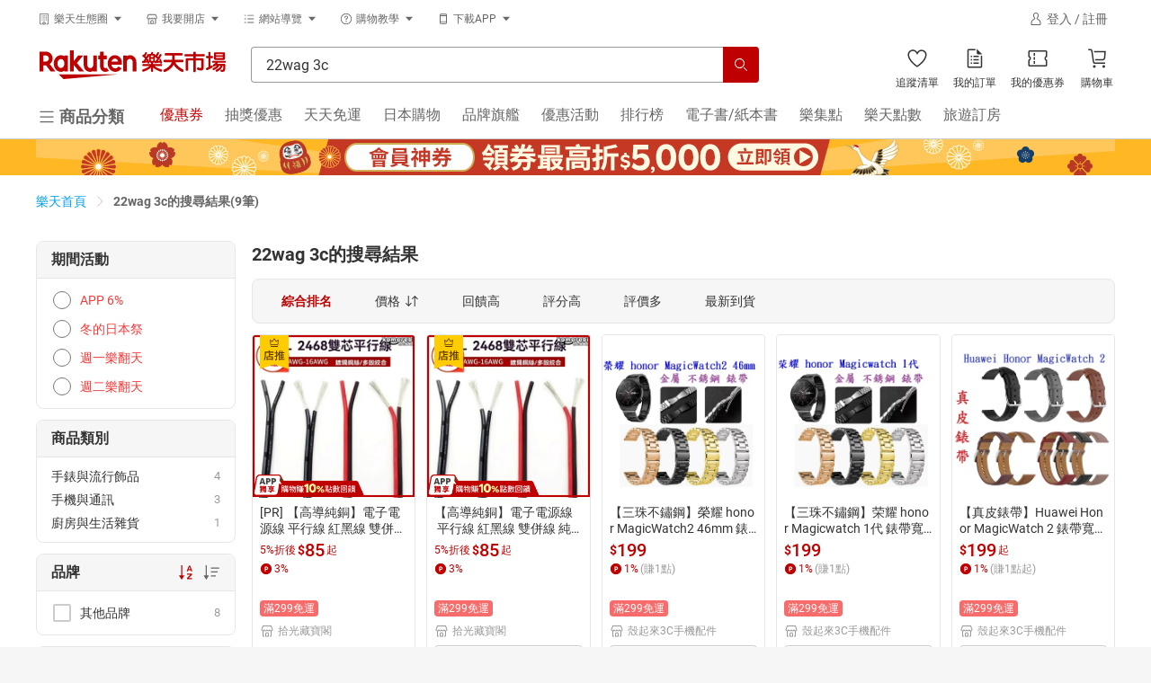

--- FILE ---
content_type: text/html; charset=utf-8
request_url: https://www.rakuten.com.tw/search/22wag%203c/
body_size: 27754
content:
<!DOCTYPE HTML>
<html lang="zh-TW">
  <head>
    <meta charset="UTF-8">
    <meta name="viewport" content="width=device-width, initial-scale=1.0">
    <meta http-equiv="Content-Security-Policy" content="block-all-mixed-content">
        <title data-react-helmet="true">22wag 3c - 優惠推薦 - 2026年1月 | Rakuten樂天市場</title>
    <meta data-react-helmet="true" name="description" content="推薦您挑選22wag 3c，享Rakuten樂天市場限定優惠，再享天天1%回饋無上限，付款可使用樂天點數、ATM、信用卡、LINE PAY、先享後付、貨到付款等多元支付，讓選購22wag 3c的您有更超值的購物優惠與安心體驗！"/><meta data-react-helmet="true" name="keywords" content="22wag 3c,22wag 3c推薦,22wag 3c優惠,22wag 3c特價"/>
    
    
    
    
    <link data-react-helmet="true" rel="canonical" href="https://www.rakuten.com.tw/search/22wag%203c/"/>
    
    <script data-react-helmet="true" type="application/ld+json">[{"@context":"http://schema.org","@type":"Organization","@id":"https://www.rakuten.com.tw/","name":"Rakuten Group, Inc 樂天市場購物網","url":"https://www.rakuten.com.tw/","logo":"https://intl.rakuten-static.com/b/tw/assets/header/img/logo_pc.svg","sameAs":["https://www.facebook.com/RakutenTW/","https://www.youtube.com/user/RakutenTaiwan/","https://www.pinterest.com/rakutentw/","https://twitter.com/RakutenTW/"],"image":"https://intl.rakuten-static.com/b/tw/assets/header/img/logo_pc.svg"},{"@context":"http://schema.org/","@type":"Product","@id":"https://www.rakuten.com.tw/shop/komorebi/product/0034XLYToy/","name":"【高導純銅】電子電源線 平行線 紅黑線 雙併線 純銅芯 24號線規 18/20/22AWG 電子DIY 模型製作 設備接線","description":"推薦您{{tabNameDescription}}挑選{{query}}，享{{mallName}}限定優惠，再享天天1%回饋無上限，付款可使用樂天點數、ATM、信用卡、LINE PAY、先享後付、貨到付款等多元支付，讓選購{{query}}的您有更超值的購物優惠與安心體驗！","sku":"0034XLYToy","gtin8":"N/A","url":"https://www.rakuten.com.tw/shop/komorebi/product/0034XLYToy/","image":["https://tshop.r10s.com/16c/25e/0dd4/4989/584b/99d4/0d30/499d889e70dbc1b527bf91.jpg?_ex=400x400"],"aggregateRating":{"@type":"AggregateRating","ratingValue":"0","reviewCount":"1","worstRating":"0","bestRating":"5"},"review":{"@type":"Review","author":{"@type":"Person","name":"***"},"datePublished":"2026-01-30","name":"N/A","reviewRating":{"@type":"Rating","ratingValue":5,"worstRating":"0","bestRating":"5"}},"brand":{"@type":"Brand","name":"其他品牌"},"offers":{"@type":"Offer","availability":"http://schema.org/InStock","priceCurrency":"TWD","price":85,"url":"https://www.rakuten.com.tw/shop/komorebi/product/0034XLYToy/","priceValidUntil":"2026-01-31T06:24:54.399+00:00"}},{"@context":"http://schema.org/","@type":"BreadcrumbList","itemListElement":[{"@type":"ListItem","position":1,"item":{"@id":"https://www.rakuten.com.tw/","name":"樂天首頁"}},{"@type":"ListItem","position":2,"item":{"@id":"https://www.rakuten.com.tw/search/22wag 3c/","name":"22wag 3c"}}]},{"@context":"http://schema.org/","@type":"ItemList","itemListElement":[{"@type":"ListItem","position":1,"url":"https://www.rakuten.com.tw/shop/komorebi/product/0034XLYToy/"},{"@type":"ListItem","position":2,"url":"https://www.rakuten.com.tw/shop/komorebi/product/0034XLYToy/"},{"@type":"ListItem","position":3,"url":"https://www.rakuten.com.tw/shop/haha19601221/product/4i2jms0b6/"},{"@type":"ListItem","position":4,"url":"https://www.rakuten.com.tw/shop/haha19601221/product/mp7uqkn4q/"},{"@type":"ListItem","position":5,"url":"https://www.rakuten.com.tw/shop/haha19601221/product/xcgystnx4/"},{"@type":"ListItem","position":6,"url":"https://www.rakuten.com.tw/shop/haha19601221/product/dc3sgvv5d/"},{"@type":"ListItem","position":7,"url":"https://www.rakuten.com.tw/shop/haha19601221/product/opksxeod4/"},{"@type":"ListItem","position":8,"url":"https://www.rakuten.com.tw/shop/haha19601221/product/kfzqnndu5/"},{"@type":"ListItem","position":9,"url":"https://www.rakuten.com.tw/shop/yc58899/product/wkgxizagw/"}]}]</script>
    
    <meta name="csrf-param" content="authenticity_token" />
<meta name="csrf-token" content="KGt6vTrDScM+I6WslRiklCBJ71QyXXJBikYpJKhiWmQyUGHBLz0O87s06Z8TZonAwKelyk0mOe+50H4C2YmFHw==" />

    
    <!-- webpack bundles javascript entry -->
    <link rel="stylesheet" media="all" href="/assets/webpack/theme-bundle.css?t=feasnhs5nj" />
<link rel="stylesheet" media="all" href="/assets/webpack/navigation-bundle.css?t=feasnhs5nj" />
<link rel="stylesheet" media="all" href="/assets/webpack/common-bundle.css?t=feasnhs5nj" />
<link rel="stylesheet" media="all" href="/assets/webpack/widgets-bundle.css?t=feasnhs5nj" />
<link rel="stylesheet" media="all" href="/assets/webpack/widgets_style-bundle.css?t=feasnhs5nj" />
<link rel="stylesheet" media="all" href="/assets/webpack/app_style_navigation-bundle.css?t=feasnhs5nj" />
<link rel="stylesheet" media="all" href="/assets/webpack/search-bundle.css?t=feasnhs5nj" />
    <link rel="shortcut icon" href="/favicon.ico?t=2018" />
    <script type="text/javascript" nonce="">(function(w,s){var e=document.createElement("script");e.type="text/javascript";e.async=true;e.src="https://cdn.pagesense.io/js/rakutentaiwanichiba/9d7d5b2f0f884492a1e0ebed2a597521.js";var x=document.getElementsByTagName("script")[0];x.parentNode.insertBefore(e,x);})(window,"script");</script>

    <input type="hidden" name="rat" id="ratSinglePageApplicationLoad" data-testid="ratSinglePageApplicationLoad" value="true">
  </head>
  <body class="t-body__responsive">
    <noscript>
  本頁面上的功能需要使用 JavaScript。
  請啟用瀏覽器的 JavaScript 以繼續。
</noscript>


    <div class="page">
      
  <script type="application/json" id="js-react-on-rails-context">{"railsEnv":"production","inMailer":false,"i18nLocale":"zh_TW","i18nDefaultLocale":"zh_TW","rorVersion":"13.4.0","rorPro":false,"href":"https://www.rakuten.com.tw/search/22wag%203c/","location":"/search/22wag%203c/","scheme":"https","host":"www.rakuten.com.tw","port":null,"pathname":"/search/22wag%203c/","search":null,"httpAcceptLanguage":null,"serverSide":false}</script>
<div id="SearchPage-react-component-5ab78a06-6e74-4ffc-bc6c-1bcaa3cf0367"><div style="height:100%" class="uwtdmg0"><div style="height:100%" class="uwtdmg0"><div class="H3xCerV4TUSQv2VhT0MO"><header class="Lod2im8PPb11K2DoEfso" id="header-pc"><div class="aW3tt8doSqo3Fre9VRHW"><div class="FAOQ3nARkcp0Hy9WI_VP bzi2zKXauGJcNE6MRAOm"><div component="div" class="_1t0pkcn1 _6xzpdb47 _6xzpdb4y _6xzpdb5p _6xzpdb6g _6xzpdb8 _6xzpdb77 _6xzpdbe _6xzpdbi _6xzpdb1i _1t0pkcn8 _1t0pkcnw GPmMm3FJFUfhUeoz2vzg _6xzpdb1r"><div class="_6xzpdb9j _6xzpdb7y"><div type="button" aria-haspopup="dialog" aria-expanded="false" aria-controls="radix-:Ralan:" data-state="closed" class="_6xzpdba"><button class="IuaDrFkc8qo0rfec7rvg"><div class="_1sjfm4g1 _6xzpdbbo _6xzpdb0 _6xzpdb8 _6xzpdb1i _6xzpdb1u _6xzpdbpc _6xzpdbym _6xzpdbho _6xzpdbyh _6xzpdbgq _6xzpdbb _6xzpdbgx _6xzpdb5s _6xzpdb6j _6xzpdb49 _6xzpdb50 _6xzpdbl2 nskMe2cuTHPT4Iz9echt"><div class="_6xzpdb8 _6xzpdba9"><svg xmlns="http://www.w3.org/2000/svg" fill="currentColor" viewBox="0 0 32 32" width="14px" height="14px"><path fill-rule="evenodd" d="M16 23a4 4 0 014 4v3h-8v-3a4 4 0 014-4zm9-21c1.021 0 1.87.776 1.986 1.768L27 4v24c0 1.025-.773 1.87-1.767 1.986L25 30h-3v-2h3V4H7v24h3v2H7a2.001 2.001 0 01-1.987-1.767L5 28V4c0-1.021.776-1.87 1.768-1.986L7 2h18zm-9 23c-1.103 0-2 .897-2 2v1h4v-1c0-1.103-.897-2-2-2zm-4-8v3h-2v-3h2zm5 0v3h-2v-3h2zm5 0v3h-2v-3h2zm-10-5v3h-2v-3h2zm5 0v3h-2v-3h2zm5 0v3h-2v-3h2zM12 7v3h-2V7h2zm5 0v3h-2V7h2zm5 0v3h-2V7h2z" clip-rule="evenodd"></path></svg></div><div class="_6xzpdb8 _6xzpdbg _6xzpdbaw"><div style="--_1md30740:1">樂天生態圈</div></div><div class="_6xzpdb8 _6xzpdb9i"><svg xmlns="http://www.w3.org/2000/svg" fill="currentColor" viewBox="0 0 32 32" width="14px" height="14px"><path fill-rule="evenodd" d="M16 21l9-10H7l9 10z" clip-rule="evenodd"></path></svg></div></div></button></div></div><div class="_6xzpdb9j _6xzpdb7y"><div type="button" aria-haspopup="dialog" aria-expanded="false" aria-controls="radix-:Rilan:" data-state="closed" class="_6xzpdba"><button class="IuaDrFkc8qo0rfec7rvg"><div class="_1sjfm4g1 _6xzpdbbo _6xzpdb0 _6xzpdb8 _6xzpdb1i _6xzpdb1u _6xzpdbpc _6xzpdbym _6xzpdbho _6xzpdbyh _6xzpdbgq _6xzpdbb _6xzpdbgx _6xzpdb5s _6xzpdb6j _6xzpdb49 _6xzpdb50 _6xzpdbl2 nskMe2cuTHPT4Iz9echt"><div class="_6xzpdb8 _6xzpdba9"><svg xmlns="http://www.w3.org/2000/svg" fill="currentColor" viewBox="0 0 32 32" width="14px" height="14px"><path fill-rule="evenodd" d="M16 19a4 4 0 013.989 3.701L20 23v6h-8v-6a4 4 0 014-4zm9.693-15L29 12.819V13a3.992 3.992 0 01-2.701 3.768l-.299.09V27c0 1.025-.773 1.87-1.767 1.986L24 29h-2v-2h2V16.86a4.001 4.001 0 01-2-1.217A3.99 3.99 0 0119 17a3.99 3.99 0 01-3-1.357A3.99 3.99 0 0113 17a3.99 3.99 0 01-3-1.357 3.978 3.978 0 01-1.67 1.117l-.33.1V27h2v2H8a2.001 2.001 0 01-1.987-1.767L6 27V16.858a4 4 0 01-2.987-3.533L3 13v-.181L6.307 4h19.386zM16 21c-1.024 0-1.87.773-1.986 1.767L14 23v4h4v-4c0-1.103-.897-2-2-2zm8.307-15H7.693l-2.686 7.164A2.002 2.002 0 007 15c1.025 0 1.87-.773 1.987-1.767L9 13h2a2.001 2.001 0 003.986.233L15 13h2a2.001 2.001 0 003.986.233L21 13h2a2.001 2.001 0 003.96.397l.033-.233L24.307 6z" clip-rule="evenodd"></path></svg></div><div class="_6xzpdb8 _6xzpdbg _6xzpdbaw"><div style="--_1md30740:1">我要開店</div></div><div class="_6xzpdb8 _6xzpdb9i"><svg xmlns="http://www.w3.org/2000/svg" fill="currentColor" viewBox="0 0 32 32" width="14px" height="14px"><path fill-rule="evenodd" d="M16 21l9-10H7l9 10z" clip-rule="evenodd"></path></svg></div></div></button></div></div><div class="_6xzpdb9j _6xzpdb7y"><div type="button" aria-haspopup="dialog" aria-expanded="false" aria-controls="radix-:Rqlan:" data-state="closed" class="_6xzpdba"><button class="IuaDrFkc8qo0rfec7rvg"><div class="_1sjfm4g1 _6xzpdbbo _6xzpdb0 _6xzpdb8 _6xzpdb1i _6xzpdb1u _6xzpdbpc _6xzpdbym _6xzpdbho _6xzpdbyh _6xzpdbgq _6xzpdbb _6xzpdbgx _6xzpdb5s _6xzpdb6j _6xzpdb49 _6xzpdb50 _6xzpdbl2 nskMe2cuTHPT4Iz9echt"><div class="_6xzpdb8 _6xzpdba9"><svg xmlns="http://www.w3.org/2000/svg" fill="currentColor" viewBox="0 0 32 32" width="14px" height="14px"><path fill-rule="evenodd" d="M8 6H4v2h4V6zm0 18H4v2h4v-2zm-4-9h4v2H4v-2zm24-9H12v2h16V6zM12 24h16v2H12v-2zm16-9H12v2h16v-2z" clip-rule="evenodd"></path></svg></div><div class="_6xzpdb8 _6xzpdbg _6xzpdbaw"><div style="--_1md30740:1">網站導覽</div></div><div class="_6xzpdb8 _6xzpdb9i"><svg xmlns="http://www.w3.org/2000/svg" fill="currentColor" viewBox="0 0 32 32" width="14px" height="14px"><path fill-rule="evenodd" d="M16 21l9-10H7l9 10z" clip-rule="evenodd"></path></svg></div></div></button></div></div><div class="_6xzpdb9j _6xzpdb7y"><div type="button" aria-haspopup="dialog" aria-expanded="false" aria-controls="radix-:R12lan:" data-state="closed" class="_6xzpdba"><button class="IuaDrFkc8qo0rfec7rvg"><div class="_1sjfm4g1 _6xzpdbbo _6xzpdb0 _6xzpdb8 _6xzpdb1i _6xzpdb1u _6xzpdbpc _6xzpdbym _6xzpdbho _6xzpdbyh _6xzpdbgq _6xzpdbb _6xzpdbgx _6xzpdb5s _6xzpdb6j _6xzpdb49 _6xzpdb50 _6xzpdbl2 nskMe2cuTHPT4Iz9echt"><div class="_6xzpdb8 _6xzpdba9"><svg xmlns="http://www.w3.org/2000/svg" fill="currentColor" viewBox="0 0 32 32" width="14px" height="14px"><path fill-rule="evenodd" d="M16 2c7.732 0 14 6.268 14 14s-6.268 14-14 14S2 23.732 2 16 8.268 2 16 2zm0 2C9.383 4 4 9.383 4 16s5.383 12 12 12 12-5.383 12-12S22.617 4 16 4zm0 17a1.5 1.5 0 11-.001 3.001A1.5 1.5 0 0116 21zm0-13a4.5 4.5 0 014.5 4.5 4.494 4.494 0 01-3.188 4.297L17 16.88V19h-2v-3a1 1 0 011-1c1.379 0 2.5-1.121 2.5-2.5S17.379 10 16 10a2.503 2.503 0 00-2.487 2.245l-.013.255v.5h-2v-.5A4.5 4.5 0 0116 8z" clip-rule="evenodd"></path></svg></div><div class="_6xzpdb8 _6xzpdbg _6xzpdbaw"><div style="--_1md30740:1">購物教學</div></div><div class="_6xzpdb8 _6xzpdb9i"><svg xmlns="http://www.w3.org/2000/svg" fill="currentColor" viewBox="0 0 32 32" width="14px" height="14px"><path fill-rule="evenodd" d="M16 21l9-10H7l9 10z" clip-rule="evenodd"></path></svg></div></div></button></div></div><div class="_6xzpdb9j _6xzpdb7y"><div type="button" aria-haspopup="dialog" aria-expanded="false" aria-controls="radix-:R1alan:" data-state="closed" class="_6xzpdba"><button class="IuaDrFkc8qo0rfec7rvg"><div class="_1sjfm4g1 _6xzpdbbo _6xzpdb0 _6xzpdb8 _6xzpdb1i _6xzpdb1u _6xzpdbpc _6xzpdbym _6xzpdbho _6xzpdbyh _6xzpdbgq _6xzpdbb _6xzpdbgx _6xzpdb5s _6xzpdb6j _6xzpdb49 _6xzpdb50 _6xzpdbl2 nskMe2cuTHPT4Iz9echt"><div class="_6xzpdb8 _6xzpdba9"><svg xmlns="http://www.w3.org/2000/svg" fill="currentColor" viewBox="0 0 32 32" width="14px" height="14px"><path fill-rule="evenodd" d="M9 7V6c0-.542.458-1 1-1h12c.542 0 1 .458 1 1v1H9zm14 19a1 1 0 01-1 1H10a1 1 0 01-1-1v-2h14v2zM9 22h14V9H9v13zM22 3H10C8.35 3 7 4.35 7 6v20a3 3 0 003 3h12a3 3 0 003-3V6c0-1.65-1.35-3-3-3z" clip-rule="evenodd"></path></svg></div><div class="_6xzpdb8 _6xzpdbg _6xzpdbaw"><div style="--_1md30740:1">下載APP</div></div><div class="_6xzpdb8 _6xzpdb9i"><svg xmlns="http://www.w3.org/2000/svg" fill="currentColor" viewBox="0 0 32 32" width="14px" height="14px"><path fill-rule="evenodd" d="M16 21l9-10H7l9 10z" clip-rule="evenodd"></path></svg></div></div></button></div></div></div><div></div><span class="_13h8j3y2 _6xzpdb47 _6xzpdb4y _6xzpdb5p _6xzpdb6g _6xzpdba _6xzpdb0 _6xzpdbp1 _6xzpdb77 _6xzpdb1i _6xzpdb1s _6xzpdbfr" style="width:160px;height:24px" aria-label="loading"></span></div><div class="FAOQ3nARkcp0Hy9WI_VP BkaR5NWAZvxgjLSdDkRm"><div class="_6xzpdb49 _6xzpdb50 _6xzpdb5r _6xzpdb6i _6xzpdb8 _6xzpdb1s"><a href="https://www.rakuten.com.tw?m-id=tw_common_nav_logo" target="_self" title="Rakuten樂天市場購物網 - 日本必買網路購物網站、網購人氣商店街"><img src="https://intl.rakuten-static.com/b/tw/assets/header/img/logo_pc.svg" alt="rakuten-logo" width="207px" class="QfI7s2GOzk5osTKA9YNU"/></a></div><div class="ItjTjNfTNseJzwS6gDLT"><div class="zvwdseukjrBn6t9RtEY2 _6xzpdbb"><form><div class="j14ul4l _6xzpdbb _6xzpdb8 _6xzpdb1i _6xzpdbfr _6xzpdb0 _6xzpdbbo _6xzpdbfr j14ul4p _6xzpdbpc _6xzpdbt9"><div class="j14ul41 _6xzpdbb _6xzpdb8 _6xzpdbch _6xzpdb0"><input type="search" placeholder="在全站搜尋" autoComplete="off" class="j14ul43 _6xzpdbym _6xzpdb5u _6xzpdb6p _6xzpdbbo _6xzpdbh7 _6xzpdbhk _6xzpdbp1 _6xzpdbl0 RPPOGkN_M_R0lDIkYBSG qa-common-search-textbox _6xzpdbfr" value="22wag 3c"/></div><button class="j14ul410 _6xzpdb8 _6xzpdbym _6xzpdbys _6xzpdbg5 _6xzpdbgj j14ul414 _6xzpdbo7 j14ul41c qa-common-search-textbox _6xzpdb4b _6xzpdb52 _6xzpdb5t _6xzpdb6k"><svg xmlns="http://www.w3.org/2000/svg" fill="currentColor" viewBox="0 0 32 32" width="16px" height="16px" color="white"><path fill-rule="evenodd" d="M22.861 21.447l7.14 7.138L28.585 30l-7.139-7.139c.338-.29.66-.596.967-.918l.447-.496zM13 2c6.075 0 11 4.925 11 11s-4.925 11-11 11S2 19.075 2 13 6.925 2 13 2zm0 2c-4.963 0-9 4.037-9 9 0 4.962 4.037 9 9 9 4.962 0 9-4.038 9-9 0-4.963-4.038-9-9-9z" clip-rule="evenodd"></path></svg></button></div></form></div></div><div><a href="/wishlist/?m-id=tw_common_nav_btn_wishlist" class="ZgCLr8bKUnfKGki0Oaqy qa-mall-headerwishlist"><div class="R62NKX2289ZTa5LAf4VP"><div class="_6xzpdb8"><div class="_6xzpdbb _6xzpdba"><svg xmlns="http://www.w3.org/2000/svg" fill="currentColor" viewBox="0 0 32 32" width="24" height="24"><path fill-rule="evenodd" d="M21.54 22.09c-2.21 2.098-4.441 3.714-5.711 4.575-1.251-.888-3.448-2.552-5.611-4.697C7.356 19.13 3.955 14.84 4 10.524 4.034 7.445 6.545 4.967 9.599 5c1.956.021 3.718 1.055 4.714 2.767l1.687 2.9 1.748-2.863c1.033-1.69 2.817-2.687 4.772-2.666 3.054.033 5.512 2.564 5.48 5.642-.047 4.317-3.54 8.533-6.46 11.31zm1.002-18.952c-2.747-.029-5.16 1.43-6.5 3.623-1.294-2.223-3.675-3.732-6.422-3.76C5.457 2.955 2.046 6.314 2 10.502c-.104 9.75 13.804 18.565 13.804 18.565S29.894 20.55 29.999 10.8c.045-4.188-3.294-7.618-7.457-7.663z" clip-rule="evenodd"></path></svg></div></div></div><p class="fW0IPKCI97l68yzCgTDW">追蹤清單</p></a></div><div class="_6xzpdb9l"><a href="/order/list/?m-id=tw_common_nav_btn_myorder" class="ZgCLr8bKUnfKGki0Oaqy qa-mall-header-orderlist"><div class="R62NKX2289ZTa5LAf4VP"><div class="_6xzpdb8"><div class="_6xzpdbb _6xzpdba"><svg xmlns="http://www.w3.org/2000/svg" fill="currentColor" viewBox="0 0 32 32" width="24" height="24"><path fill-rule="evenodd" d="M17 2v2H7v24h18V12h2v16c0 1.025-.773 1.87-1.767 1.986L25 30H7a2.001 2.001 0 01-1.987-1.767L5 28V4c0-1.025.773-1.87 1.767-1.987L7 2h10zm5 20v2h-8v-2h8zm-10 0v2h-2v-2h2zm10-5v2h-8v-2h8zm-10 0v2h-2v-2h2zm10-5v2h-8v-2h8zm-10 0v2h-2v-2h2zm7-10l8 8h-6a2.001 2.001 0 01-1.986-1.767L19 8V2z" clip-rule="evenodd"></path></svg></div></div></div><p class="fW0IPKCI97l68yzCgTDW">我的訂單</p></a></div><div class="_6xzpdb9l"><a href="/mycoupons/?m-id=tw_common_nav_btn_mycoupon" class="ZgCLr8bKUnfKGki0Oaqy qa-mall-header-coupons"><div class="R62NKX2289ZTa5LAf4VP"><div class="_6xzpdb8"><div class="_6xzpdbb _6xzpdba"><svg xmlns="http://www.w3.org/2000/svg" fill="currentColor" viewBox="0 0 32 32" width="24" height="24"><path fill-rule="evenodd" d="M28 4a2 2 0 011.986 1.767L30 6v8a2 2 0 00-.233 3.987L30 18v8a2.002 2.002 0 01-1.767 1.987L28 28H4a2.001 2.001 0 01-1.987-1.767L2 26v-8a2 2 0 00.233-3.986L2 14V6a2 2 0 011.767-1.986L4 4h24zm0 2H4v6.537a3.999 3.999 0 01.269 6.756l-.269.17V26h24v-6.537a3.997 3.997 0 01-.269-6.756l.269-.17V6zM12 20v4h-2v-4h2zm0-6v4h-2v-4h2zm0-6v4h-2V8h2z" clip-rule="evenodd"></path></svg></div></div></div><p class="fW0IPKCI97l68yzCgTDW">我的優惠券</p></a></div><div class="_6xzpdb9l"><a href="/checkout/cart/?m-id=tw_common_nav_btn_cart" class="ZgCLr8bKUnfKGki0Oaqy qa-mall-header-cart"><div class="R62NKX2289ZTa5LAf4VP"><div class="_6xzpdb8"><div class="_6xzpdbb _6xzpdba"><svg xmlns="http://www.w3.org/2000/svg" fill="currentColor" viewBox="0 0 32 32" width="24" height="24"><path fill-rule="evenodd" d="M12 26a2 2 0 11-.001 4.001A2 2 0 0112 26zm14 0a2 2 0 11-.001 4.001A2 2 0 0126 26zM6.277 2A2.98 2.98 0 019.19 4.281l.054.273 2.489 16.594c.065.432.391.76.806.836l.183.016H28v2H12.722a2.98 2.98 0 01-2.913-2.282l-.054-.273L7.266 4.851a.992.992 0 00-.806-.835L6.277 4H3V2h3.277zM29 5l-.734 10.285a4.002 4.002 0 01-3.678 3.703l-.312.012H13.44l-.3-2h11.136a2.01 2.01 0 001.967-1.638l.028-.219L26.85 7H11.64l-.3-2H29z" clip-rule="evenodd"></path></svg></div></div></div><p class="fW0IPKCI97l68yzCgTDW">購物車</p></a></div><div></div></div><div class="FAOQ3nARkcp0Hy9WI_VP"><div class="_6xzpdb8 _6xzpdbbo"><div class="K1TULkKY2xIsIsY39OUy"><div type="button" aria-haspopup="dialog" aria-expanded="false" aria-controls="radix-:R2tan:" data-state="closed" class="_6xzpdba"><button class="MFmaYMGMG7bjG9JNeNUH"><div class="_1sjfm4g1 _6xzpdbbo _6xzpdb0 _6xzpdb8 _6xzpdb1i _6xzpdb1u _6xzpdbpc _6xzpdbym _6xzpdbho _6xzpdbyh _6xzpdbgq _6xzpdbb _6xzpdbgx _6xzpdb5s _6xzpdb6j _6xzpdb4a _6xzpdb51 _6xzpdbl2 dadL5jtZrNRssobNRiyJ"><div class="_6xzpdb8 _6xzpdba9"><svg xmlns="http://www.w3.org/2000/svg" fill="currentColor" viewBox="0 0 32 32" width="20px" height="20px"><path fill-rule="evenodd" d="M28 24v2H4v-2h24zm0-9v2H4v-2h24zm0-9v2H4V6h24z" clip-rule="evenodd"></path></svg></div><div class="_6xzpdb8 _6xzpdbg _6xzpdbaw"><div style="--_1md30740:1" class=" _1md30741c _6xzpdbhg">商品分類</div></div></div></button></div><div></div></div><ul class="vubWaVhWUBN1HSyTVl0t"><li class="WDMz7BAjRjHM2592UT1r"><a title="Rakuten樂天市場購物網-優惠券市場提供商品折扣優惠券現領現折超優惠" href="/coupon/?m-id=tw_common_nav_channel_coupon" target="_self" class="I0ZXtV24z2VnllW1H0IK Vd9bABND72SFAEWE8zzf"><div style="--_1md30740:1" class=" _6xzpdbh7 _6xzpdbhj">優惠券</div></a></li><li class="WDMz7BAjRjHM2592UT1r"><a title="Rakuten樂天市場購物網-快來樂天市場邊遊邊逛、邊玩邊買，玩遊戲拿優惠抽大獎！" href="/game/?m-id=tw_common_nav_channel_game" target="_self" class="I0ZXtV24z2VnllW1H0IK"><div style="--_1md30740:1" class=" _6xzpdbh7 _6xzpdbhj">抽獎優惠</div></a></li><li class="WDMz7BAjRjHM2592UT1r"><a title="Rakuten樂天市場購物網-熱銷商品單筆滿$499，全家、7－11超取享免運！" href="/event/free-shipping/?m-id=tw_common_nav_channel_freeshipping" target="_self" class="I0ZXtV24z2VnllW1H0IK"><div style="--_1md30740:1" class=" _6xzpdbh7 _6xzpdbhj">天天免運</div></a></li><li class="WDMz7BAjRjHM2592UT1r"><a title="Rakuten樂天市場購物網-提供日本/日系商品日本必買推薦" href="/japan/?m-id=tw_common_nav_channel_japan" target="_self" class="I0ZXtV24z2VnllW1H0IK"><div style="--_1md30740:1" class=" _6xzpdbh7 _6xzpdbhj">日本購物</div></a></li><li class="WDMz7BAjRjHM2592UT1r"><a title="Rakuten樂天市場購物網-樂天品牌旗艦館提供超多人氣品牌" href="/brand/?m-id=tw_common_nav_channel_brand" target="_self" class="I0ZXtV24z2VnllW1H0IK"><div style="--_1md30740:1" class=" _6xzpdbh7 _6xzpdbhj">品牌旗艦</div></a></li><li class="WDMz7BAjRjHM2592UT1r"><a title="Rakuten樂天市場購物網-優惠券市場提供商品折扣優惠券現領現折超優惠" href="/event/?m-id=tw_common_nav_channel_event" target="_self" class="I0ZXtV24z2VnllW1H0IK"><div style="--_1md30740:1" class=" _6xzpdbh7 _6xzpdbhj">優惠活動</div></a></li><li class="WDMz7BAjRjHM2592UT1r"><a title="Rakuten樂天市場購物網-排行榜提供最新人氣商品排行榜資訊" href="/ranking/?m-id=tw_common_nav_channel_Ranking" target="_self" class="I0ZXtV24z2VnllW1H0IK"><div style="--_1md30740:1" class=" _6xzpdbh7 _6xzpdbhj">排行榜</div></a></li><li class="WDMz7BAjRjHM2592UT1r"><a title="Rakuten樂天市場購物網-提供你省錢的網路書店最佳推薦選擇" href="/books/?m-id=tw_common_nav_channel_books" target="_self" class="I0ZXtV24z2VnllW1H0IK"><div style="--_1md30740:1" class=" _6xzpdbh7 _6xzpdbhj">電子書/紙本書</div></a></li><li class="WDMz7BAjRjHM2592UT1r"><a title="Rakuten樂天市場購物網-樂集點提供參加集點活動任務只要30秒，讓你快速賺樂天點數" href="/ad/pointgallery/?m-id=tw_common_nav_channel_pointgallery" target="_self" class="I0ZXtV24z2VnllW1H0IK"><div style="--_1md30740:1" class=" _6xzpdbh7 _6xzpdbhj">樂集點</div></a></li><li class="WDMz7BAjRjHM2592UT1r"><a title="Rakuten樂天市場購物網-樂天點數介紹：薪水不漲，樂天點數會漲，點數達人教你如何賺點數" href="/superpoint/?m-id=tw_common_nav_channel_rsp" target="_self" class="I0ZXtV24z2VnllW1H0IK"><div style="--_1md30740:1" class=" _6xzpdbh7 _6xzpdbhj">樂天點數</div></a></li><li class="WDMz7BAjRjHM2592UT1r"><a title="Rakuten樂天市場購物網-旅遊/訂房" href="/travel/?m-id=tw_common_nav_channel_travel" target="_self" class="I0ZXtV24z2VnllW1H0IK"><div style="--_1md30740:1" class=" _6xzpdbh7 _6xzpdbhj">旅遊訂房</div></a></li></ul></div></div></div></header><div class="CVkwTWO7PmXpSXPVlHdo"><div class="SEGWautrmEoAvuGNXyTI" style="background-color:#ffb723"><a href="https://www.rakuten.com.tw/coupon/?m-id=RADTop-Header-All-SuperBanner" title="會員神券領券最高折5000" target="_self"><img src="https://cont001.ias.global.rakuten.com/tw/ec/creative/dst/1000001509/206542/557676/4bcdd5369292f12956796c6473750cc7323a4ae1.png" alt="會員神券領券最高折5000" title="會員神券領券最高折5000" loading="lazy"/></a></div></div></div></div><div class="row cat-menu-container"><div class="head-wrap"><div class="cat-search-container"><div class="table-cell-wrapper"><div class="cat-search-area table-cell"><div class="category-container"><nav class="header-nav category-menu"><div class="category-menu__header"><p class="category-menu__tab category-menu__tab--active category-menu__tab--full"><span>樂天市場類別</span></p><a><i class="close-2-icon"></i></a></div><div class="slider-outer-wrapper category-menu__container"><div class="slider-transition-group"><div class="slider-inner-wrapper"><ul class="mall-categories"></ul></div></div></div></nav></div></div><div class="page-overlay"></div></div></div></div></div><div class="zxDgxegmvGJzPflVwhjU laYAMHRBY238MCAVpy_b"><div class="xTkpcaynjjnzS3Wt21iO s6wsUkTG7ndc5niC0TEC"><div>
    <div id="c5-part" data-cid="301" data-device="pc"></div>
    
<script src="https://unpkg.com/swiper/swiper-bundle.min.js"></script>
<script>
(function(){
    function initSwiper(classname) {
        var mySwiper = new Swiper(classname + " .swiper-container", {
            loop: true,
            calculateHeight: true,
            navigation: {
              nextEl: classname + ' .ui-next-button',
              prevEl: classname + ' .ui-back-button',
            }
        });
    }
    window.addEventListener("DOMContentLoaded",function(){
        if (document.querySelector("#rui-category-shop") !== null && document.documentElement.clientWidth >= 769) {
            document.querySelector("#rui-category-shop .category_widget").classList.remove("slide_overflow");
            initSwiper("#rui-category-shop");
        }
        if (document.querySelector("#rui-category-brand") !== null && document.documentElement.clientWidth >= 769) {
            document.querySelector("#rui-category-brand .category_widget").classList.remove("slide_overflow");
            initSwiper("#rui-category-brand");
        }
    });
})();
</script>
<script>
  (function () {
    window.addEventListener("DOMContentLoaded", function () {
      var url_string = window.location.href;
      var url = new URL(url_string);
      var p = url.searchParams.get("p");

      if (url.searchParams.has("p") && p > 1) {
        if (document.querySelector("#rui-search-ad")) {
          document.querySelector("#rui-search-ad").style.display = "none";
        }
        
        if (document.querySelector('.search-bu-content')) {
          document.querySelector('.search-bu-content .cl-s-block.cl-category').style.display = 'none';
        }
      }
    });
  })();
</script>
<style>
  .nav-rakuten-mall__list ul li.books a:before{
    content: "";
    width: 20px;
    height: 20px;
    display: block;
    background: url(https://intl.rakuten-static.com/b/tw/assets/header/img/spritesheet-svg.svg) no-repeat;
    background-position: -114px -341px;
    background-size: 220px;
    margin: 0 10px;
  }
  .nav-rakuten-mall__list ul li.books:hover a:before{
    content: "";
    width: 20px;
    height: 20px;
    display: block;
    background: url(https://intl.rakuten-static.com/b/tw/assets/header/img/spritesheet-svg.svg) no-repeat;
    background-position: -139px -341px;
    background-size: 220px;
    margin: 0 10px;
  }
</style></div></div><div class="Lndc8Nojv8h5UdSxQPXm _6xzpdb8n"><div>
    <div id="c5-part" data-cid="26366" data-device="pc"></div>
    
<!-- Start GPT Async Tag -->
<script async='async' src='https://www.googletagservices.com/tag/js/gpt.js'></script>
<script src='https://intl.rakuten-static.com/b/tw/assets/ad/admanager/admanager_lzld_rwd.js'></script>
<!-- End GPT Async Tag   -->
<!-- Async AdSlot for Ad unit 'exampleBanner' ### Size: [[728,90]] -->
<!-- Adslot's refresh function: googletag.pubads().refresh([gptadslots[0]]) -->
<div id='div-gpt-ad-Shop-SP-Footer-RWD-1'>
  <script>
    googletag.cmd.push(function() { googletag.display('div-gpt-ad-Shop-SP-Footer-RWD-1'); });
  </script>
</div>
<div id="shop-ad-sence-rwd-footer">
  </div>
<style>
  .search-ranking-widget { order: 1 }
.search-browsing-history-widget { order: 2 }
.search-r2p2-widget { order: 3 }
.search-wishlist-widget { order: 4 }
#div-gpt-ad-Shop-SP-Footer-RWD-1 {
  text-align: center;
  width: 100%;
  margin-top: 0px auto;
  overflow: hidden;
  /*background:#fff;*/
  box-sizing: border-box;
  padding: 20px 0;
}
  #shop-ad-sence-rwd-footer {
  text-align: center;
  margin-top: 0px auto;
  overflow: hidden;
  /*background:#fff;*/
  box-sizing: border-box;
  padding: 0 2% 20px;
  width: 100%;
  display: block;
}
#shop-ad-sence-rwd-footer > ins{
	width: 100vw;
}

@media screen and (min-width: 1220px){
  #footer-container{
  	width: 1220px;
    margin: 0 auto;
  }
}

  /* new header fix */
  #header-sp form input {
    box-shadow: none;
    height: auto;
  }
  #header-sp .rui-modal-content{
	border: 0;
  }

</style>
<script>
  var blacklistforadsenceshop = ",happyogc,aisexy,baomei,cc078019,condom,coolguy,dagong,eb2b2c,elesis,eros51688,eztin,hs-jeong,imake,lovecity,lovetoy,mastertoy0186,mmshoppen,more-ray,muzle,purplestar,slele,star720216,vivi-lin,yes5136,yourcolor,";
  if(document.location.pathname.indexOf('shop')!==-1 && document.location.pathname.indexOf('campaign')===-1 && blacklistforadsenceshop.indexOf(','+document.location.pathname.split('/')[2]+',')===-1){
    var tmp = document.createElement("ins");
    tmp.setAttribute('class','adsbygoogle');
    tmp.setAttribute('style','display:block');
    tmp.setAttribute('data-ad-format','autorelaxed');
    tmp.setAttribute('data-ad-client','ca-pub-8679052175911574');
    tmp.setAttribute('data-ad-slot','6054070050');
    tmp.setAttribute('data-matched-content-rows-num','4');
    tmp.setAttribute('data-matched-content-columns-num','2');
    tmp.setAttribute('data-matched-content-ui-type','image_stacked');
    document.getElementById('shop-ad-sence-rwd-footer').appendChild(tmp);
    (adsbygoogle = window.adsbygoogle || []).push({});
}
  </script>

<div id="footer-container">
  <div class="foot-nav-info">
    <!-- 關於我們 -->
    <ul class="about">
      <li class="title">關於我們</li>
      <li><a href="https://www.rakuten.com.tw/info/corp/"
          onclick="this.href='https://www.rakuten.com.tw/info/corp/?m-id=RADRWD-Footer-About'" title="公司資訊">公司資訊</a>
      </li>
      <li><a href="https://www.rakuten.com.tw/info/release/"
          onclick="this.href='https://www.rakuten.com.tw/info/release/?m-id=RADRWD-Footer-About'" title="新聞稿">新聞稿</a>
      </li>
      <li><a href="https://www.rakuten.com.tw/info/recruit/"
          onclick="this.href='https://www.rakuten.com.tw/info/recruit/?m-id=RADRWD-Footer-About'" title="人才招募">人才招募</a>
      </li>
      <li><a href="https://www.rakuten.com.tw/info/maintaince/"
          onclick="this.href='https://www.rakuten.com.tw/info/maintaince/?m-id=RADRWD-Footer-About'"
          title="服務公告">服務公告</a></li>
    </ul>
    <!-- 顧客服務 -->
    <ul class="member">
      <li class="title">顧客服務</li>
      <li><a href="https://www.rakuten.com.tw/help/guide/?m-id=RADRWD-Footer-Guide" title="購物流程">購物流程</a></li>
      <li><a href="https://www.rakuten.com.tw/help/guide/rankup/?m-id=RADRWD-Footer-Member" title="會員等級">會員等級</a>
      </li>
      <li><a href="https://www.rakuten.com.tw/user/campaign/2021/?m-id=RADRWD-Footer-Guide" title="中獎名單">中獎名單</a>
      </li>
      <li><a href="https://www.rakuten.com.tw/order/list/?m-id=RADRWD-Footer-Order" title="訂單查詢">訂單查詢</a></li>
      <li><a href="https://support.rakuten.com.tw/hc/zh-tw/?m-id=RADRWD-Footer-Guide" title="常見問題">常見問題</a></li>
      <li><a href="https://support.rakuten.com.tw/hc/zh-tw/articles/201253335-我想要退換貨/?m-id=RADRWD-Footer-Guide"
          title="退換貨須知">退換貨須知</a></li>
      <li><a href="https://support.rakuten.com.tw/hc/zh-tw/articles/201252945-如何與樂天會員服務中心連繫-/?m-id=RADRWD-Footer-Guide"
          title="聯絡客服">聯絡客服</a></li>
    </ul>
    <!-- 開店專區 -->
    <ul class="shop">
      <li class="title">開店專區</li>
      <li><a href="https://www.rakuten.com.tw/info/ec/" onclick="this.href='https://www.rakuten.com.tw/info/ec/'"
          title="開店平台介紹">開店平台介紹</a></li>
      <li><a href="https://www.rakuten.com.tw/ecsite/requestInfo/" onclick="this.href='https://shop.site.rakuten.tw/ec/'"
          title="索取開店資料">索取開店資料</a></li>
      <li><a href="https://www.rakuten.com.tw/ecsite/" onclick="this.href='https://shop.site.rakuten.tw/ecsite/'"
          title="免費報名說明會">免費報名說明會</a></li>
    </ul>
    <!-- 政策與規範 -->
    <ul class="policy">
      <li class="title">政策與規範</li>
      <li><a href="https://www.rakuten.com.tw/policy/terms_conditions/"
          onclick="this.href='https://www.rakuten.com.tw/policy/terms_conditions/?m-id=RADRWD-Footer-Policy'"
          title="平台政策">平台政策</a></li>
      <li><a href="https://www.rakuten.com.tw/policy/shop/"
          onclick="this.href='https://www.rakuten.com.tw/policy/shop/?m-id=RADRWD-Footer-Policy'" title="店家規範">店家規範</a>
      </li>
      <li><a href="https://www.rakuten.com.tw/policy/qa_result_20300/"
          onclick="this.href='https://www.rakuten.com.tw/policy/qa_result_20300/?m-id=RADRWD-Footer-Policy'"
          title="違規事件通報">違規事件通報</a></li>
      <li><a href="https://www.rakuten.com.tw/policy/qa_result_20200/"
          onclick="this.href='https://www.rakuten.com.tw/policy/qa_result_20200/?m-id=RADRWD-Footer-Policy'"
          title="智財侵權檢舉">智財侵權檢舉</a></li>
      <li><a href="https://www.rakuten.com.tw/policy/privacy/"
          onclick="this.href='https://www.rakuten.com.tw/policy/privacy/?m-id=RADRWD-Footer-Policy'"
          title="隱私權保護">隱私權保護</a></li>
      <li><a href="https://www.rakuten.com.tw/policy/consumer/"
          onclick="this.href='https://www.rakuten.com.tw/policy/consumer/?m-id=RADRWD-Footer-Policy'"
          title="消費者保護">消費者保護</a></li>
      <li><a href="https://www.rakuten.com.tw/policy/safety/"
          onclick="this.href='https://www.rakuten.com.tw/policy/safety?m-id=RADRWD-Footer-Policy'"
          title="網路購物交易安全">網路購物交易安全</a></li>
    </ul>
    <!-- 官方社群 -->
    <ul class="social">
      <li class="title">官方社群</li>
      <li><a href="https://www.facebook.com/RakutenTW/"
          onclick="this.href='https://www.facebook.com/RakutenTW/?m-id=RADRWD-Footer-SNS'" title=""><img
            src="https://intl.rakuten-static.com/b/tw/assets/footer/img/rwd/icon-social-fb.svg" alt="" /></a></li>
      <li><a href="https://www.rakuten.com.tw/sns/line/"
          onclick="this.href='https://www.rakuten.com.tw/sns/line/?m-id=RADRWD-Footer-SNS'" title=""><img
            src="https://intl.rakuten-static.com/b/tw/assets/footer/img/rwd/icon-social-line.svg" alt="" /></a></li>
      <li><a href="https://www.pinterest.com/rakutentw/"
          onclick="this.href='https://www.pinterest.com/rakutentw/?m-id=RADRWD-Footer-SNS'" title=""><img
            src="https://intl.rakuten-static.com/b/tw/assets/footer/img/rwd/icon-social-pinterest.svg" alt="" /></a>
      </li>
      <li><a href="https://www.youtube.com/user/RakutenTaiwan/"
          onclick="this.href='https://www.youtube.com/user/RakutenTaiwan/?m-id=RADRWD-Footer-SNS'" title=""><img
            src="https://intl.rakuten-static.com/b/tw/assets/footer/img/rwd/icon-social-youtube.svg" alt="" /></a></li>
      <li><a href="https://twitter.com/RakutenTW/"
          onclick="this.href='https://twitter.com/RakutenTW/?m-id=RADRWD-Footer-SNS'" title=""><img
            src="https://intl.rakuten-static.com/b/tw/assets/footer/img/rwd/icon-social-twitter.svg" alt="" /></a></li>
      <li><a href="https://rakutentw.blogspot.tw/"
          onclick="this.href='https://rakutentw.blogspot.tw/?m-id=RADRWD-Footer-SNS'" title=""><img
            src="https://intl.rakuten-static.com/b/tw/assets/footer/img/rwd/icon-social-blogger.svg" alt="" /></a></li>
      <li><a href="https://www.plurk.com/RakutenTW/"
          onclick="this.href='https://www.plurk.com/RakutenTW/?m-id=RADRWD-Footer-SNS'" title=""><img
            src="https://intl.rakuten-static.com/b/tw/assets/footer/img/rwd/icon-social-plurk.svg" alt="" /></a></li>
    </ul>
    <ul class="official-app">
      <li class="title">官方APP</li>
      <li>
        <div class="app-qrcode">
          <!-- 樂天市場APP -->
          <ul class="rakuten-app">
            <li><a href="https://www.rakuten.com.tw/app/?m-id=RADRWD-Footer-APP" title="樂天市場APP">樂天市場APP</a>
            </li>
            <li><img src="https://intl.rakuten-static.com/b/tw/assets/header/img/rwd/app-qrcode-ichiba@2x.png" alt=""
                width="60" /></li>
            <li><a href="https://www.rakuten.com.tw/app/"
                onclick="this.href='https://www.rakuten.com.tw/app/?m-id=RADRWD-Footer-APP'" title="">
                <!--img src="https://intl.rakuten-static.com/b/tw/assets/footer/img/iconAppiconIchiba@2x.png" alt="" width="60"/-->
              </a></li>
          </ul>
          <!-- 樂天點數APP -->
          <ul class="point-app">
            <li><a href="https://www.rakuten.com.tw/superpoint/app/?m-id=RADRWD-Footer-APP">樂天點數 APP</a>
            </li>
            <li><img src="https://intl.rakuten-static.com/b/tw/assets/header/img/rwd/qrcode_superpoint.png" alt=""
                class="qr-code" width="60" /></li>
            <li><a href="/superpoint/app/?m-id=RADTop-Footer-APPPoint" title="樂天點數App下載"></a></li>
          </ul>
        </div>
      </li>
    </ul>
    <hr>
    <div class="flex-wrap">
      <!-- 資訊安全 -->
      <ul class="security-info">
        <li><span>資訊安全</span></li>
        <li>
          <div id="dpmarkseal" cert="B000006(01)"><a
              href="https://www.tpipas.org.tw/DPmark/ShowCertData.aspx?id=B000006(01)" target="_blank"><img
                src="https://intl.rakuten-static.com/b/tw/assets/footer/img/dpmark.gif" alt="dpmark 資料隱私保護標章"
                title="dpmark 資料隱私保護標章" border="0"> </a></div>
          <div id="dpmarkseal2">B000006(01)</div>
        </li>
        <li class="text">
          <p>樂天市場採用SSL系統，信用卡卡號將以密碼傳送，請放心使用。</p>
        </li>
      </ul>
      <!-- 多元付款 -->
      <ul class="payment">
        <li><span>多元付款</span></li>
        <li>
          <img class="card-pc" src="https://intl.rakuten-static.com/b/tw/assets/footer/img/rwd/icon-cards-pc@3x.png"
            alt="" />
          <img class="card-sp" src="https://intl.rakuten-static.com/b/tw/assets/footer/img/rwd/icon-cards@3x.png"
            alt="" />
        </li>
      </ul>
      <!-- 便利配送 -->
      <ul class="delivery">
        <li><span>便利配送</span></li>
        <li><img src="https://intl.rakuten-static.com/b/tw/assets/footer/img/rwd/icon-sendmerchant-tablet@3x.png"
            alt="" /></li>
      </ul>
    </div>
  </div>
  <!-- 國家地區 -->
  <div class="country">
    <ul>
      <li>國家/地區</li>
      <li>
        <a href="https://fr.shopping.rakuten.com " target="_self" title="法國">法國</a>
        <i></i>
        <a href="https://www.rakuten.de/" target="_self" title="德國">德國</a>
        <i></i>
        <a href="https://www.rakuten.co.jp/?op=1&lng=ja&backurl=https://www.rakuten.co.jp" target="_self"
          title="日本">日本</a>
        <div class="cut-wrap">
          <i></i>
          <a href="https://www.rakuten.com/" target="_self" title="美國">美國</a>
          <i></i>
          <a href="https://global.rakuten.com/group/" target="_self" title="服務一覽">服務一覽</a>
        </div>
      </li>
    </ul>
    <hr>
  </div>
  <div class="one-brand-services">

    <div class="services-wrap">
      <ul class="more-services">
        <li><a href="https://global.rakuten.com/corp/about/company/"
            onclick="this.href='https://global.rakuten.com/corp/about/company/?scid=wi_Twich'"
            target="_blank">更多樂天服務+</a></li>
        <li><a href="https://global.rakuten.com/corp/about/"
            onclick="this.href='https://global.rakuten.com/corp/about/?scid=wi_Twich'" target="_blank">關於樂天</a></li>
        <li><a href="https://www.rakuten.com.tw/info/"
            onclick="this.href='https://www.rakuten.com.tw/info/?m-id=RADRWD-Footer-Group'" target="_blank">台灣樂天集團</a>
        </li>
      </ul>
    </div>
    <hr>
  </div>
</div>
<link href="https://intl.rakuten-static.com/b/tw/assets/footer/css/footer_2.3_all.css" media="all" rel="stylesheet"
  type="text/css">
<!--toggle foot-nav-info-->
<script>
setTimeout(function() {
  var foot_nav_obj = document.querySelectorAll('.foot-nav-info > ul > li.title');
  for(var i=0;i<foot_nav_obj.length;i++){
    foot_nav_obj[i].addEventListener('click', toggleFootNavStatus);
  }
  function toggleFootNavStatus(){
    if(this.parentElement.classList.contains('open')){
      this.parentElement.classList.remove('open');
    }else{
      for(var j=0;j<foot_nav_obj.length;j++){
        if(foot_nav_obj[j].parentElement.classList.contains('open')){
          foot_nav_obj[j].parentElement.classList.remove('open');
        }
      }
      this.parentElement.classList.add('open');
    }
  }
}, 3000)
</script>
<!--shop adjustment for mobile/tablet-->
<style>
@media only screen and (max-width: 950px) {
  #ShopFooter-react-component-7 footer.shop-footer{ text-align: center!important;}
}
.responsive-footer .one-brand-services .hide{
  display: none;
}
</style>
<script>
(function(){
	var urlpath = document.location.pathname;
    if( urlpath.indexOf('/shop/') !== -1 && document.createEvent("TouchEvent")){
    	document.querySelector('.responsive-footer .one-brand-services hr').classList.add('hide');
        document.querySelector('.responsive-footer .one-brand-services .tag').classList.add('hide');
        document.querySelector('.responsive-footer .one-brand-services .copyright').classList.add('hide');
        document.querySelector('.responsive-footer .one-brand-services .privacy-link').classList.add('hide');
    }
}());
</script>
<!--google ad-->
<script async src="//pagead2.googlesyndication.com/pagead/js/adsbygoogle.js"></script>
<!--icon new style for nav-rakuten-mall-->
<style>
.nav-rakuten-mall__bar a{
	font-size: 0.9rem!important;
}
.nav-rakuten-mall li.new .new-icon {
    position: relative;
}
.nav-rakuten-mall li.new .new-icon:before {
    content: url(https://intl.rakuten-static.com/b/tw/assets/header/img/label_new.svg);
    position: absolute;
    top: -17px;
    left: calc(50% - 15px);
}
.nav-rakuten-mall__list ul li.books a:before {
    content: "";
    width: 20px;
    height: 20px;
    display: block;
    background: url(https://intl.rakuten-static.com/b/tw/assets/header/img/spritesheet-svg.svg) no-repeat;
    background-position: -114px -341px;
    background-size: 220px;
    margin: 0 10px;
}
</style></div><div class="rcn5TUh8afpGIhPaLWg4 qa-footer FxBt9Go4dwUzHxH1y1w1"><div class="VPNQYBvTvioZGH9cR377"><div class="pL9QD4KP89BuKtmKTj7C"><p class="rxEEUp0B6Fh9kU403HvW qa-sprite-icon-tagline">Shopping is Entertainment!</p><div class="sTWo0C1OG2urI33re9Je"><a href="/policy/legal/qa_result_80100/" target="_self">非洲豬瘟政策宣導</a><a href="/policy/privacy/" target="_self">隱私權政策</a></div></div><span class="YTombLN07Q01nrbDuZLp qa-float-left-copyright">&copy; Rakuten Group, Inc.</span></div></div></div></div></div></div>
      <script type="application/json" class="js-react-on-rails-component" data-component-name="SearchPage" data-dom-id="SearchPage-react-component-5ab78a06-6e74-4ffc-bc6c-1bcaa3cf0367">{"initialData":{"parameters":{"itemHits":"Sixty","keyword":"22wag 3c"},"brandStoryHtml":{"search":"\n\u003ch2\u003e{{brandName}} {{title}} {{mallCurrentCategoryName}}{{colonWithSubtitle}}\u003c/h2\u003e\n\u003cp\u003e\n想買{{brandName}} {{query}} {{mallCurrentCategoryName}}推薦看這邊~搭配樂天點數及\u003ca href=\"/coupon/\"\u003e優惠券\u003c/a\u003e省更多！\u003cbr /\u003e\n\t{{description}}\n\u003c/p\u003e\n{{info}}\n\u003ch2\u003e\n  {{year}}必買！ {{brandName}} {{query}}\n  {{mallCurrentCategoryName}}推薦折扣攻略：樂天優惠讓你省荷包\n\u003c/h2\u003e\n\u003cp\u003e\n{{brandName}} {{query}} {{mallCurrentCategoryName}}推薦哪裡買？想入手又怕荷包大失血？{{year}}熱銷折扣商品就在這裡，樂天市場給你最優惠的選擇！結帳時別忘了搭配{{year}}{{month}}限定的\u003ca href=\"/coupon/\"\u003e樂天優惠券\u003c/a\u003e，還有\u003ca href=\"/event/bank/\"\u003e信用卡回饋\u003c/a\u003e等超值折扣活動，讓你用最少的錢，把所有夢寐以求的熱銷{{brandName}} {{query}} {{mallCurrentCategoryName}}推薦商品輕鬆帶回家！省時、省力，還能省錢，樂天市場就是你{{year}}聰明購物的最佳選擇！\n\u003c/p\u003e\n\n","category":"\n\u003ch2\u003e{{brandName}} {{title}}{{colonWithSubtitle}}\u003c/h2\u003e\n\u003cp\u003e\n想買{{brandName}} {{mallCurrentCategoryName}}推薦看這邊~搭配樂天點數及\u003ca href=\"/coupon/\"\u003e優惠券\u003c/a\u003e省更多！\u003cbr /\u003e\n\t{{description}}\n\u003c/p\u003e\n{{info}}\n\u003ch2\u003e\n  {{year}}必買！ {{brandName}} {{mallCurrentCategoryName}}推薦折扣攻略：樂天優惠讓你省荷包\n\u003c/h2\u003e\n\u003cp\u003e\n{{brandName}} {{mallCurrentCategoryName}}推薦哪裡買？想入手又怕荷包大失血？{{year}}熱銷折扣商品就在這裡，樂天市場給你最優惠的選擇！結帳時別忘了搭配{{year}}{{month}}限定的\u003ca href=\"/coupon/\"\u003e樂天優惠券\u003c/a\u003e，還有\u003ca href=\"/event/bank/\"\u003e信用卡回饋\u003c/a\u003e等超值折扣活動，讓你用最少的錢，把所有夢寐以求的熱銷{{brandName}} {{mallCurrentCategoryName}}推薦商品輕鬆帶回家！省時、省力，還能省錢，樂天市場就是你{{year}}聰明購物的最佳選擇！\n\u003c/p\u003e\n"},"searchPage":{"serializedKey":"{\"hits\":\"60\",\"k\":\"22wag 3c\"}","title":"","result":{"abTestVariation":"twmall_search_gsp_default","comparePriceButtonEnabled":true,"items":[{"periodicCampaigns":[{"periodicCampaignId":"815f2e50-e631-11f0-9d46-a6214e66139f","name":"APP10%","mkSettings":{"label":{"searchPage":{"imgUrlNormal":"https://intl.rakuten-static.com/b/tw/assets/event/label/20260101/img_search_Jan_Member_10Xpoint_.png","imgUrlHigh":"https://intl.rakuten-static.com/b/tw/assets/event/label/20260101/img_search_Jan_Member_10Xpoint_@2x.png"}}}}],"__typename":"SearchResultItem","baseSku":"0034XLYToy","exactMatch":null,"itemId":"26c02980-b92d-11f0-acad-f252c0a38142","itemName":"【高導純銅】電子電源線 平行線 紅黑線 雙併線 純銅芯 24號線規 18/20/22AWG 電子DIY 模型製作 設備接線","itemUrl":"https://www.rakuten.com.tw/shop/komorebi/product/0034XLYToy/?s-id=RADSearch_ProductAd_01","itemPrice":{"__typename":"PriceRangeType","min":85.0,"max":104.0},"itemListPrice":null,"itemOriginalPrice":{"__typename":"PriceRangeType","min":90.0,"max":109.0},"itemStatus":"Available","itemImageUrl":"https://tshop.r10s.com/16c/25e/0dd4/4989/584b/99d4/0d30/499d889e70dbc1b527bf91.jpg?_ex=400x400","shopId":"5ab66730-af60-11f0-88c6-9627a1e97c3f","shopUrl":"https://www.rakuten.com.tw/shop/komorebi/?s-id=RADSearch_ProductAd_01","shopPath":"komorebi","shopName":"拾光藏寶閣","review":null,"point":{"__typename":"PointType","min":0.0,"max":3.0,"magnification":3.0},"campaignType":["Sale","ShopShipping","MorePoints"],"campaignLabels":[{"campaignType":"SHOP_SHIPPING","discountType":"PERCENT_OFF","discountValue":"100","minimumQuantity":null,"minimumSpend":"1999","maximumDiscount":"0"},{"campaignType":"SHOP_ITEM","discountType":"PERCENT_OFF","discountValue":"5","minimumQuantity":null,"minimumSpend":"0","maximumDiscount":"0"},{"campaignType":"MALL_SHIPPING","discountType":"PERCENT_OFF","discountValue":"100","minimumQuantity":null,"minimumSpend":"299","maximumDiscount":"999999"},{"campaignType":"MALL_SHIPPING","discountType":"PERCENT_OFF","discountValue":"100","minimumQuantity":null,"minimumSpend":"499","maximumDiscount":"999999"},{"campaignType":"MALL_SHIPPING","discountType":"PERCENT_OFF","discountValue":"100","minimumQuantity":null,"minimumSpend":"299","maximumDiscount":"999999"}],"isAdultProduct":false,"isShopRecommend":true,"hideDiscountInfo":false,"lastRakutenCategoryId":"11417","brand":"其他品牌","rakutenCategoryNamePath":["廚房與生活雜貨_1076","五金工具_11375","其他五金工具_11417"],"rebateChannel":null,"adFlag":true,"isFreeShipping":false,"isShowVisualSearch":true},{"periodicCampaigns":[{"periodicCampaignId":"815f2e50-e631-11f0-9d46-a6214e66139f","name":"APP10%","mkSettings":{"label":{"searchPage":{"imgUrlNormal":"https://intl.rakuten-static.com/b/tw/assets/event/label/20260101/img_search_Jan_Member_10Xpoint_.png","imgUrlHigh":"https://intl.rakuten-static.com/b/tw/assets/event/label/20260101/img_search_Jan_Member_10Xpoint_@2x.png"}}}}],"__typename":"SearchResultItem","baseSku":"0034XLYToy","exactMatch":null,"itemId":"26c02980-b92d-11f0-acad-f252c0a38142","itemName":"【高導純銅】電子電源線 平行線 紅黑線 雙併線 純銅芯 24號線規 18/20/22AWG 電子DIY 模型製作 設備接線","itemUrl":"https://www.rakuten.com.tw/shop/komorebi/product/0034XLYToy/","itemPrice":{"__typename":"PriceRangeType","min":85.0,"max":104.0},"itemListPrice":null,"itemOriginalPrice":{"__typename":"PriceRangeType","min":90.0,"max":109.0},"itemStatus":"Available","itemImageUrl":"https://tshop.r10s.com/16c/25e/0dd4/4989/584b/99d4/0d30/499d889e70dbc1b527bf91.jpg?_ex=400x400","shopId":"5ab66730-af60-11f0-88c6-9627a1e97c3f","shopUrl":"https://www.rakuten.com.tw/shop/komorebi/","shopPath":"komorebi","shopName":"拾光藏寶閣","review":null,"point":{"__typename":"PointType","min":0.0,"max":3.0,"magnification":3.0},"campaignType":["Sale","ShopShipping","MorePoints"],"campaignLabels":[{"campaignType":"SHOP_SHIPPING","discountType":"PERCENT_OFF","discountValue":"100","minimumQuantity":null,"minimumSpend":"1999","maximumDiscount":"0"},{"campaignType":"SHOP_ITEM","discountType":"PERCENT_OFF","discountValue":"5","minimumQuantity":null,"minimumSpend":"0","maximumDiscount":"0"},{"campaignType":"MALL_SHIPPING","discountType":"PERCENT_OFF","discountValue":"100","minimumQuantity":null,"minimumSpend":"299","maximumDiscount":"999999"},{"campaignType":"MALL_SHIPPING","discountType":"PERCENT_OFF","discountValue":"100","minimumQuantity":null,"minimumSpend":"499","maximumDiscount":"999999"},{"campaignType":"MALL_SHIPPING","discountType":"PERCENT_OFF","discountValue":"100","minimumQuantity":null,"minimumSpend":"299","maximumDiscount":"999999"}],"isAdultProduct":false,"isShopRecommend":true,"hideDiscountInfo":false,"lastRakutenCategoryId":"11417","brand":"其他品牌","rakutenCategoryNamePath":["廚房與生活雜貨_1076","五金工具_11375","其他五金工具_11417"],"rebateChannel":null,"adFlag":false,"isFreeShipping":false,"isShowVisualSearch":true},{"periodicCampaigns":[{"periodicCampaignId":"7df45070-eb80-11f0-9d46-a6214e66139f","name":"週四樂翻天-3C","mkSettings":{"label":{"searchPage":{"imgUrlNormal":"https://intl.rakuten-static.com/b/tw/assets/event/label/20260101/img_search_Jan_Kouhaku_4_16Xpoint_.png","imgUrlHigh":"https://intl.rakuten-static.com/b/tw/assets/event/label/20260101/img_search_Jan_Kouhaku_4_16Xpoint_@2x.png"}}}}],"__typename":"SearchResultItem","baseSku":"4i2jms0b6","exactMatch":null,"itemId":"59782450-3cbf-11ee-9352-0242ac110002","itemName":"【三珠不鏽鋼】榮耀 honor MagicWatch2 46mm 錶帶寬度 22mm 錶帶錶環金屬替換連接器","itemUrl":"https://www.rakuten.com.tw/shop/haha19601221/product/4i2jms0b6/","itemPrice":{"__typename":"PriceRangeType","min":199.0,"max":199.0},"itemListPrice":null,"itemOriginalPrice":{"__typename":"PriceRangeType","min":199.0,"max":199.0},"itemStatus":"Available","itemImageUrl":"https://tshop.r10s.com/ab4/f22/95c5/03dd/90c8/3cd6/bf9c/1128eeba8d0242ac110003.jpg?_ex=400x400","shopId":"aa51f590-c2e8-11e9-a5ff-0242ac110002","shopUrl":"https://www.rakuten.com.tw/shop/haha19601221/","shopPath":"haha19601221","shopName":"殼起來3C手機配件","review":null,"point":{"__typename":"PointType","min":1.0,"max":1.0,"magnification":1.0},"campaignType":[],"campaignLabels":[{"campaignType":"MALL_SHIPPING","discountType":"PERCENT_OFF","discountValue":"100","minimumQuantity":null,"minimumSpend":"299","maximumDiscount":"999999"},{"campaignType":"MALL_SHIPPING","discountType":"PERCENT_OFF","discountValue":"100","minimumQuantity":null,"minimumSpend":"499","maximumDiscount":"999999"},{"campaignType":"MALL_SHIPPING","discountType":"PERCENT_OFF","discountValue":"100","minimumQuantity":null,"minimumSpend":"299","maximumDiscount":"999999"}],"isAdultProduct":false,"isShopRecommend":false,"hideDiscountInfo":false,"lastRakutenCategoryId":"5202","brand":"其他品牌","rakutenCategoryNamePath":["手機與通訊_345","手機配件周邊_380","其他手機配件周邊_5202"],"rebateChannel":null,"adFlag":false,"isFreeShipping":false,"isShowVisualSearch":true},{"periodicCampaigns":[{"periodicCampaignId":"7df45070-eb80-11f0-9d46-a6214e66139f","name":"週四樂翻天-3C","mkSettings":{"label":{"searchPage":{"imgUrlNormal":"https://intl.rakuten-static.com/b/tw/assets/event/label/20260101/img_search_Jan_Kouhaku_4_16Xpoint_.png","imgUrlHigh":"https://intl.rakuten-static.com/b/tw/assets/event/label/20260101/img_search_Jan_Kouhaku_4_16Xpoint_@2x.png"}}}}],"__typename":"SearchResultItem","baseSku":"mp7uqkn4q","exactMatch":null,"itemId":"16dc0eb0-3cbd-11ee-aab2-0242ac110009","itemName":"【三珠不鏽鋼】荣耀 honor Magicwatch 1代 錶帶寬度 22mm 錶帶 彈弓扣 錶環 金屬替換連接器","itemUrl":"https://www.rakuten.com.tw/shop/haha19601221/product/mp7uqkn4q/","itemPrice":{"__typename":"PriceRangeType","min":199.0,"max":199.0},"itemListPrice":null,"itemOriginalPrice":{"__typename":"PriceRangeType","min":199.0,"max":199.0},"itemStatus":"Available","itemImageUrl":"https://tshop.r10s.com/ef0/666/237c/0dbb/30aa/3cb3/bd25/118aeeb2fe0242ac110004.jpg?_ex=400x400","shopId":"aa51f590-c2e8-11e9-a5ff-0242ac110002","shopUrl":"https://www.rakuten.com.tw/shop/haha19601221/","shopPath":"haha19601221","shopName":"殼起來3C手機配件","review":null,"point":{"__typename":"PointType","min":1.0,"max":1.0,"magnification":1.0},"campaignType":[],"campaignLabels":[{"campaignType":"MALL_SHIPPING","discountType":"PERCENT_OFF","discountValue":"100","minimumQuantity":null,"minimumSpend":"299","maximumDiscount":"999999"},{"campaignType":"MALL_SHIPPING","discountType":"PERCENT_OFF","discountValue":"100","minimumQuantity":null,"minimumSpend":"499","maximumDiscount":"999999"},{"campaignType":"MALL_SHIPPING","discountType":"PERCENT_OFF","discountValue":"100","minimumQuantity":null,"minimumSpend":"299","maximumDiscount":"999999"}],"isAdultProduct":false,"isShopRecommend":false,"hideDiscountInfo":false,"lastRakutenCategoryId":"5202","brand":"其他品牌","rakutenCategoryNamePath":["手機與通訊_345","手機配件周邊_380","其他手機配件周邊_5202"],"rebateChannel":null,"adFlag":false,"isFreeShipping":false,"isShowVisualSearch":true},{"periodicCampaigns":[{"periodicCampaignId":"7df45070-eb80-11f0-9d46-a6214e66139f","name":"週四樂翻天-3C","mkSettings":{"label":{"searchPage":{"imgUrlNormal":"https://intl.rakuten-static.com/b/tw/assets/event/label/20260101/img_search_Jan_Kouhaku_4_16Xpoint_.png","imgUrlHigh":"https://intl.rakuten-static.com/b/tw/assets/event/label/20260101/img_search_Jan_Kouhaku_4_16Xpoint_@2x.png"}}}}],"__typename":"SearchResultItem","baseSku":"xcgystnx4","exactMatch":null,"itemId":"e695e7c0-c62b-11ec-a626-0242ac110003","itemName":"【真皮錶帶】Huawei Honor MagicWatch 2 錶帶寬度22mm 皮錶帶 腕帶","itemUrl":"https://www.rakuten.com.tw/shop/haha19601221/product/xcgystnx4/","itemPrice":{"__typename":"PriceRangeType","min":199.0,"max":299.0},"itemListPrice":null,"itemOriginalPrice":{"__typename":"PriceRangeType","min":199.0,"max":299.0},"itemStatus":"Available","itemImageUrl":"https://tshop.r10s.com/40d/fd6/7bdd/5c27/e0b2/c61d/2b4c/11e5ecbd7d0242ac110003.jpg?_ex=400x400","shopId":"aa51f590-c2e8-11e9-a5ff-0242ac110002","shopUrl":"https://www.rakuten.com.tw/shop/haha19601221/","shopPath":"haha19601221","shopName":"殼起來3C手機配件","review":null,"point":{"__typename":"PointType","min":1.0,"max":2.0,"magnification":1.0},"campaignType":[],"campaignLabels":[{"campaignType":"MALL_SHIPPING","discountType":"PERCENT_OFF","discountValue":"100","minimumQuantity":null,"minimumSpend":"299","maximumDiscount":"999999"},{"campaignType":"MALL_SHIPPING","discountType":"PERCENT_OFF","discountValue":"100","minimumQuantity":null,"minimumSpend":"499","maximumDiscount":"999999"},{"campaignType":"MALL_SHIPPING","discountType":"PERCENT_OFF","discountValue":"100","minimumQuantity":null,"minimumSpend":"299","maximumDiscount":"999999"}],"isAdultProduct":false,"isShopRecommend":false,"hideDiscountInfo":false,"lastRakutenCategoryId":"14998","brand":"其他品牌","rakutenCategoryNamePath":["手錶與流行飾品_2510","手錶_14955","手錶配件_14998"],"rebateChannel":null,"adFlag":false,"isFreeShipping":false,"isShowVisualSearch":true},{"periodicCampaigns":[{"periodicCampaignId":"7df45070-eb80-11f0-9d46-a6214e66139f","name":"週四樂翻天-3C","mkSettings":{"label":{"searchPage":{"imgUrlNormal":"https://intl.rakuten-static.com/b/tw/assets/event/label/20260101/img_search_Jan_Kouhaku_4_16Xpoint_.png","imgUrlHigh":"https://intl.rakuten-static.com/b/tw/assets/event/label/20260101/img_search_Jan_Kouhaku_4_16Xpoint_@2x.png"}}}}],"__typename":"SearchResultItem","baseSku":"dc3sgvv5d","exactMatch":null,"itemId":"5cb3e710-1e00-11ec-96b6-0242ac110006","itemName":"【米蘭尼斯】Huawei Honor Magic/Watch 2 22mm 智能手錶 磁吸 不鏽鋼 金屬 錶帶","itemUrl":"https://www.rakuten.com.tw/shop/haha19601221/product/dc3sgvv5d/","itemPrice":{"__typename":"PriceRangeType","min":149.0,"max":189.0},"itemListPrice":{"__typename":"PriceRangeType","min":149.0,"max":189.0},"itemOriginalPrice":{"__typename":"PriceRangeType","min":149.0,"max":189.0},"itemStatus":"Available","itemImageUrl":"https://tshop.r10s.com/0d5/675/fe41/915b/8045/1e85/004f/1141ecb1fd0242ac110002.jpg?_ex=400x400","shopId":"aa51f590-c2e8-11e9-a5ff-0242ac110002","shopUrl":"https://www.rakuten.com.tw/shop/haha19601221/","shopPath":"haha19601221","shopName":"殼起來3C手機配件","review":null,"point":{"__typename":"PointType","min":1.0,"max":1.0,"magnification":1.0},"campaignType":[],"campaignLabels":[{"campaignType":"MALL_SHIPPING","discountType":"PERCENT_OFF","discountValue":"100","minimumQuantity":null,"minimumSpend":"299","maximumDiscount":"999999"},{"campaignType":"MALL_SHIPPING","discountType":"PERCENT_OFF","discountValue":"100","minimumQuantity":null,"minimumSpend":"499","maximumDiscount":"999999"},{"campaignType":"MALL_SHIPPING","discountType":"PERCENT_OFF","discountValue":"100","minimumQuantity":null,"minimumSpend":"299","maximumDiscount":"999999"}],"isAdultProduct":false,"isShopRecommend":false,"hideDiscountInfo":false,"lastRakutenCategoryId":"14998","brand":"其他品牌","rakutenCategoryNamePath":["手錶與流行飾品_2510","手錶_14955","手錶配件_14998"],"rebateChannel":null,"adFlag":false,"isFreeShipping":false,"isShowVisualSearch":true},{"periodicCampaigns":[{"periodicCampaignId":"7df45070-eb80-11f0-9d46-a6214e66139f","name":"週四樂翻天-3C","mkSettings":{"label":{"searchPage":{"imgUrlNormal":"https://intl.rakuten-static.com/b/tw/assets/event/label/20260101/img_search_Jan_Kouhaku_4_16Xpoint_.png","imgUrlHigh":"https://intl.rakuten-static.com/b/tw/assets/event/label/20260101/img_search_Jan_Kouhaku_4_16Xpoint_@2x.png"}}}}],"__typename":"SearchResultItem","baseSku":"opksxeod4","exactMatch":null,"itemId":"27b11a70-4c65-11ee-b00a-0242ac110002","itemName":"【一珠竹節鋼錶帶】榮耀 Honor MagicWatch 1代 通用 共用 錶帶寬度 22mm 智慧手錶","itemUrl":"https://www.rakuten.com.tw/shop/haha19601221/product/opksxeod4/","itemPrice":{"__typename":"PriceRangeType","min":269.0,"max":269.0},"itemListPrice":null,"itemOriginalPrice":{"__typename":"PriceRangeType","min":269.0,"max":269.0},"itemStatus":"Available","itemImageUrl":"https://tshop.r10s.com/572/1fa/d72c/74cd/0096/4cc5/65b0/11e6ee8a640242ac110005.jpg?_ex=400x400","shopId":"aa51f590-c2e8-11e9-a5ff-0242ac110002","shopUrl":"https://www.rakuten.com.tw/shop/haha19601221/","shopPath":"haha19601221","shopName":"殼起來3C手機配件","review":null,"point":{"__typename":"PointType","min":2.0,"max":2.0,"magnification":1.0},"campaignType":[],"campaignLabels":[{"campaignType":"MALL_SHIPPING","discountType":"PERCENT_OFF","discountValue":"100","minimumQuantity":null,"minimumSpend":"299","maximumDiscount":"999999"},{"campaignType":"MALL_SHIPPING","discountType":"PERCENT_OFF","discountValue":"100","minimumQuantity":null,"minimumSpend":"499","maximumDiscount":"999999"},{"campaignType":"MALL_SHIPPING","discountType":"PERCENT_OFF","discountValue":"100","minimumQuantity":null,"minimumSpend":"299","maximumDiscount":"999999"}],"isAdultProduct":false,"isShopRecommend":false,"hideDiscountInfo":false,"lastRakutenCategoryId":"14998","brand":"其他品牌","rakutenCategoryNamePath":["手錶與流行飾品_2510","手錶_14955","手錶配件_14998"],"rebateChannel":null,"adFlag":false,"isFreeShipping":false,"isShowVisualSearch":true},{"periodicCampaigns":[{"periodicCampaignId":"7df45070-eb80-11f0-9d46-a6214e66139f","name":"週四樂翻天-3C","mkSettings":{"label":{"searchPage":{"imgUrlNormal":"https://intl.rakuten-static.com/b/tw/assets/event/label/20260101/img_search_Jan_Kouhaku_4_16Xpoint_.png","imgUrlHigh":"https://intl.rakuten-static.com/b/tw/assets/event/label/20260101/img_search_Jan_Kouhaku_4_16Xpoint_@2x.png"}}}}],"__typename":"SearchResultItem","baseSku":"kfzqnndu5","exactMatch":null,"itemId":"3a340680-4c65-11ee-8a45-0242ac110002","itemName":"【一珠竹節鋼錶帶】榮耀 Honor MagicWatch 2 46mm 通用 共用 錶帶寬度 22mm 智慧手錶","itemUrl":"https://www.rakuten.com.tw/shop/haha19601221/product/kfzqnndu5/","itemPrice":{"__typename":"PriceRangeType","min":269.0,"max":269.0},"itemListPrice":null,"itemOriginalPrice":{"__typename":"PriceRangeType","min":269.0,"max":269.0},"itemStatus":"Available","itemImageUrl":"https://tshop.r10s.com/083/2df/9099/0004/5097/4cab/6516/11f3ee84b70242ac110002.jpg?_ex=400x400","shopId":"aa51f590-c2e8-11e9-a5ff-0242ac110002","shopUrl":"https://www.rakuten.com.tw/shop/haha19601221/","shopPath":"haha19601221","shopName":"殼起來3C手機配件","review":null,"point":{"__typename":"PointType","min":2.0,"max":2.0,"magnification":1.0},"campaignType":[],"campaignLabels":[{"campaignType":"MALL_SHIPPING","discountType":"PERCENT_OFF","discountValue":"100","minimumQuantity":null,"minimumSpend":"299","maximumDiscount":"999999"},{"campaignType":"MALL_SHIPPING","discountType":"PERCENT_OFF","discountValue":"100","minimumQuantity":null,"minimumSpend":"499","maximumDiscount":"999999"},{"campaignType":"MALL_SHIPPING","discountType":"PERCENT_OFF","discountValue":"100","minimumQuantity":null,"minimumSpend":"299","maximumDiscount":"999999"}],"isAdultProduct":false,"isShopRecommend":false,"hideDiscountInfo":false,"lastRakutenCategoryId":"14998","brand":"其他品牌","rakutenCategoryNamePath":["手錶與流行飾品_2510","手錶_14955","手錶配件_14998"],"rebateChannel":null,"adFlag":false,"isFreeShipping":false,"isShowVisualSearch":true},{"periodicCampaigns":[{"periodicCampaignId":"20e2ce40-fa83-11f0-9a89-f2453fbc6918","name":"馬上發_3C類別","mkSettings":{"label":{"searchPage":{"imgUrlNormal":"https://intl.rakuten-static.com/b/tw/assets/event/label/20260101/img_search_Jan2_app.png","imgUrlHigh":"https://intl.rakuten-static.com/b/tw/assets/event/label/20260101/img_search_Jan2_app@2x.png"}}}}],"__typename":"SearchResultItem","baseSku":"wkgxizagw","exactMatch":["CCAB22T10100T1","R38456"],"itemId":"e4fa01c0-7647-11ef-a50c-0242ac110002","itemName":"AIWA 愛華 長距離免持對講電話 / 台 AG-9099｜領券最高折$220","itemUrl":"https://www.rakuten.com.tw/shop/yc58899/product/wkgxizagw/","itemPrice":{"__typename":"PriceRangeType","min":1990.0,"max":1990.0},"itemListPrice":null,"itemOriginalPrice":{"__typename":"PriceRangeType","min":1990.0,"max":1990.0},"itemStatus":"Available","itemImageUrl":"https://tshop.r10s.com/b88/850/c30a/0702/30b0/6ff8/f8bc/11f8ef9fcb0242ac110002.jpg?_ex=400x400","shopId":"e57c43c0-996e-11ea-a5eb-0242ac110004","shopUrl":"https://www.rakuten.com.tw/shop/yc58899/","shopPath":"yc58899","shopName":"永昌辦公3C家電","review":null,"point":{"__typename":"PointType","min":19.0,"max":19.0,"magnification":1.0},"campaignType":["ShopShipping"],"campaignLabels":[{"campaignType":"SHOP_SHIPPING","discountType":"PERCENT_OFF","discountValue":"100","minimumQuantity":null,"minimumSpend":"999","maximumDiscount":"0"}],"isAdultProduct":false,"isShopRecommend":false,"hideDiscountInfo":false,"lastRakutenCategoryId":"10055","brand":"AIWA 愛華","rakutenCategoryNamePath":["手機與通訊_345","電話機_386","家用電話_5206","家用有線電話_10055"],"rebateChannel":null,"adFlag":false,"isFreeShipping":false,"isShowVisualSearch":true}],"totalItems":9,"conjunction":"AND","gspReqid":"92797b53-dffb-4033-860f-73918975a3b1"},"recommendationRefItem":{"shopId":"5ab66730-af60-11f0-88c6-9627a1e97c3f","itemId":"26c02980-b92d-11f0-acad-f252c0a38142","rakutenCategoryTree":["1076","11375","11417"],"itemImageUrl":"https://tshop.r10s.com/16c/25e/0dd4/4989/584b/99d4/0d30/499d889e70dbc1b527bf91.jpg?_ex=400x400"},"pagination":{"itemsPerPage":60,"pageNumber":1,"totalItems":9},"currentCategoryInfo":null,"parentCategoryInfoList":[],"baseFacetCategoryList":[{"id":"2510","isLeafNode":false,"level":1,"name":"手錶與流行飾品","parentId":null,"count":4},{"id":"345","isLeafNode":false,"level":1,"name":"手機與通訊","parentId":null,"count":3},{"id":"1076","isLeafNode":false,"level":1,"name":"廚房與生活雜貨","parentId":null,"count":1}],"brandList":[{"id":"21038","name":"其他品牌","count":8}],"periodicCampaignList":[{"periodicCampaignId":"31b978b0-e631-11f0-80a0-1e60130233ad","name":"APP 6%","priority":1},{"periodicCampaignId":"5d504c60-fd06-11f0-98fb-3e8306cff07a","name":"冬的日本祭","priority":1},{"periodicCampaignId":"5fb690a0-ec34-11f0-9bfb-52448a519363","name":"週一樂翻天","priority":1},{"periodicCampaignId":"9a755280-ec34-11f0-9743-4adc0657efec","name":"週二樂翻天","priority":1}],"appliedFilter":{"brandList":[],"productFilterItem":null},"seoMeta":{"title":"{{query}} - {{tabName}}{{promo1}} - {{year}}{{month}} | {{mallName}}","description":"推薦您{{tabNameDescription}}挑選{{query}}，享{{mallName}}限定優惠，再享天天1%回饋無上限，付款可使用樂天點數、ATM、信用卡、LINE PAY、先享後付、貨到付款等多元支付，讓選購{{query}}的您有更超值的購物優惠與安心體驗！","keywords":"22wag 3c,22wag 3c推薦,22wag 3c優惠,22wag 3c特價","paginationPrev":null,"paginationNext":null,"canonical":"https://www.rakuten.com.tw/search/22wag%203c/","isNoIndex":false,"openGraph":{"type":"website","title":"{{query}} - {{tabName}}{{promo1}} - {{year}}{{month}} | {{mallName}}","description":"推薦您{{tabNameDescription}}挑選{{query}}，享{{mallName}}限定優惠，再享天天1%回饋無上限，付款可使用樂天點數、ATM、信用卡、LINE PAY、先享後付、貨到付款等多元支付，讓選購{{query}}的您有更超值的購物優惠與安心體驗！","siteName":null,"url":null,"image":"https://intl.rakuten-static.com/b/tw/assets/top/img/nr_200_og.png"},"templateVariables":{"year":"2026年","month":"1月","query":"22wag 3c","mallName":"Rakuten樂天市場","mallNameShop":"樂天市場Rakuten","promo1":"優惠推薦","promo2":"購物回饋","promo3":"自訂","promo4":"自訂","promo5":"自訂","promo6":"自訂","promo7":"自訂","promo8":"自訂","promo9":"自訂","promo10":"自訂"}},"dataLayer":{"__typename":"DataLayer","pageInfo":{"__typename":"PageInfo","marketplace":"TW","device":"D","ctrl":"search","project":"MALL","pageProducts":[{"__typename":"PageProducts","brand":"其他品牌","currency":"TWD","itemId":"26c02980-b92d-11f0-acad-f252c0a38142","prodId":"0034XLYToy","prodImageUrl":"https://tshop.r10s.com/16c/25e/0dd4/4989/584b/99d4/0d30/499d889e70dbc1b527bf91.jpg?_ex=330x330","prodName":"【高導純銅】電子電源線 平行線 紅黑線 雙併線 純銅芯 24號線規 18/20/22AWG 電子DIY 模型製作 設備接線","prodUid":"TW+komorebi+0034XLYToy","prodUrl":"https://www.rakuten.com.tw/shop/komorebi/product/0034XLYToy/","stockAvailable":1},{"__typename":"PageProducts","brand":"其他品牌","currency":"TWD","itemId":"26c02980-b92d-11f0-acad-f252c0a38142","prodId":"0034XLYToy","prodImageUrl":"https://tshop.r10s.com/16c/25e/0dd4/4989/584b/99d4/0d30/499d889e70dbc1b527bf91.jpg?_ex=330x330","prodName":"【高導純銅】電子電源線 平行線 紅黑線 雙併線 純銅芯 24號線規 18/20/22AWG 電子DIY 模型製作 設備接線","prodUid":"TW+komorebi+0034XLYToy","prodUrl":"https://www.rakuten.com.tw/shop/komorebi/product/0034XLYToy/","stockAvailable":1},{"__typename":"PageProducts","brand":"其他品牌","currency":"TWD","itemId":"59782450-3cbf-11ee-9352-0242ac110002","prodId":"4i2jms0b6","prodImageUrl":"https://tshop.r10s.com/ab4/f22/95c5/03dd/90c8/3cd6/bf9c/1128eeba8d0242ac110003.jpg?_ex=330x330","prodName":"【三珠不鏽鋼】榮耀 honor MagicWatch2 46mm 錶帶寬度 22mm 錶帶錶環金屬替換連接器","prodUid":"TW+haha19601221+4i2jms0b6","prodUrl":"https://www.rakuten.com.tw/shop/haha19601221/product/4i2jms0b6/","stockAvailable":1},{"__typename":"PageProducts","brand":"其他品牌","currency":"TWD","itemId":"16dc0eb0-3cbd-11ee-aab2-0242ac110009","prodId":"mp7uqkn4q","prodImageUrl":"https://tshop.r10s.com/ef0/666/237c/0dbb/30aa/3cb3/bd25/118aeeb2fe0242ac110004.jpg?_ex=330x330","prodName":"【三珠不鏽鋼】荣耀 honor Magicwatch 1代 錶帶寬度 22mm 錶帶 彈弓扣 錶環 金屬替換連接器","prodUid":"TW+haha19601221+mp7uqkn4q","prodUrl":"https://www.rakuten.com.tw/shop/haha19601221/product/mp7uqkn4q/","stockAvailable":1},{"__typename":"PageProducts","brand":"其他品牌","currency":"TWD","itemId":"e695e7c0-c62b-11ec-a626-0242ac110003","prodId":"xcgystnx4","prodImageUrl":"https://tshop.r10s.com/40d/fd6/7bdd/5c27/e0b2/c61d/2b4c/11e5ecbd7d0242ac110003.jpg?_ex=330x330","prodName":"【真皮錶帶】Huawei Honor MagicWatch 2 錶帶寬度22mm 皮錶帶 腕帶","prodUid":"TW+haha19601221+xcgystnx4","prodUrl":"https://www.rakuten.com.tw/shop/haha19601221/product/xcgystnx4/","stockAvailable":1},{"__typename":"PageProducts","brand":"其他品牌","currency":"TWD","itemId":"5cb3e710-1e00-11ec-96b6-0242ac110006","prodId":"dc3sgvv5d","prodImageUrl":"https://tshop.r10s.com/0d5/675/fe41/915b/8045/1e85/004f/1141ecb1fd0242ac110002.jpg?_ex=330x330","prodName":"【米蘭尼斯】Huawei Honor Magic/Watch 2 22mm 智能手錶 磁吸 不鏽鋼 金屬 錶帶","prodUid":"TW+haha19601221+dc3sgvv5d","prodUrl":"https://www.rakuten.com.tw/shop/haha19601221/product/dc3sgvv5d/","stockAvailable":1},{"__typename":"PageProducts","brand":"其他品牌","currency":"TWD","itemId":"27b11a70-4c65-11ee-b00a-0242ac110002","prodId":"opksxeod4","prodImageUrl":"https://tshop.r10s.com/572/1fa/d72c/74cd/0096/4cc5/65b0/11e6ee8a640242ac110005.jpg?_ex=330x330","prodName":"【一珠竹節鋼錶帶】榮耀 Honor MagicWatch 1代 通用 共用 錶帶寬度 22mm 智慧手錶","prodUid":"TW+haha19601221+opksxeod4","prodUrl":"https://www.rakuten.com.tw/shop/haha19601221/product/opksxeod4/","stockAvailable":1},{"__typename":"PageProducts","brand":"其他品牌","currency":"TWD","itemId":"3a340680-4c65-11ee-8a45-0242ac110002","prodId":"kfzqnndu5","prodImageUrl":"https://tshop.r10s.com/083/2df/9099/0004/5097/4cab/6516/11f3ee84b70242ac110002.jpg?_ex=330x330","prodName":"【一珠竹節鋼錶帶】榮耀 Honor MagicWatch 2 46mm 通用 共用 錶帶寬度 22mm 智慧手錶","prodUid":"TW+haha19601221+kfzqnndu5","prodUrl":"https://www.rakuten.com.tw/shop/haha19601221/product/kfzqnndu5/","stockAvailable":1},{"__typename":"PageProducts","brand":"AIWA 愛華","currency":"TWD","itemId":"e4fa01c0-7647-11ef-a50c-0242ac110002","prodId":"wkgxizagw","prodImageUrl":"https://tshop.r10s.com/b88/850/c30a/0702/30b0/6ff8/f8bc/11f8ef9fcb0242ac110002.jpg?_ex=330x330","prodName":"AIWA 愛華 長距離免持對講電話 / 台 AG-9099｜領券最高折$220","prodUid":"TW+yc58899+wkgxizagw","prodUrl":"https://www.rakuten.com.tw/shop/yc58899/product/wkgxizagw/","stockAvailable":1}],"pageCat":null},"searchInfo":{"__typename":"SearchInfo","searchKeyword":"22wag 3c","rawSearchKeyword":"22wag 3c","searchType":"1","filters":[{"__typename":"SearchInfoFilter","filterActive":null,"filterName":"價格區間","filterValue":null,"filterList":null},{"__typename":"SearchInfoFilter","filterActive":0,"filterName":"庫存量","filterValue":null,"filterList":null},{"__typename":"SearchInfoFilter","filterActive":null,"filterName":"品牌","filterValue":null,"filterList":[{"__typename":"FilterList","filterChecked":0,"filterLabel":"其他品牌","filterQty":8}]},{"__typename":"SearchInfoFilter","filterActive":0,"filterName":"評價與評分","filterValue":null,"filterList":null}],"campaigns":[{"__typename":"SearchCampaignFilter","campaignActive":0,"campaignName":"更多樂天點數"},{"__typename":"SearchCampaignFilter","campaignActive":0,"campaignName":"商品折扣"},{"__typename":"SearchCampaignFilter","campaignActive":0,"campaignName":"免運"}]}},"didYouMean":{"suggestions":[]},"relatedKeywords":{"suggestions":[{"suggestion":"3m"},{"suggestion":"sdi"},{"suggestion":"胶带"},{"suggestion":"標籤"}]}},"searchBuContent":{"buCategoryList":[],"headContentHtml":"","bottomContentHtml":""},"jsonLD":[{"@context":"http://schema.org","@type":"Organization","@id":"https://www.rakuten.com.tw/","name":"Rakuten Group, Inc 樂天市場購物網","url":"https://www.rakuten.com.tw/","logo":"https://intl.rakuten-static.com/b/tw/assets/header/img/logo_pc.svg","sameAs":["https://www.facebook.com/RakutenTW/","https://www.youtube.com/user/RakutenTaiwan/","https://www.pinterest.com/rakutentw/","https://twitter.com/RakutenTW/"],"image":"https://intl.rakuten-static.com/b/tw/assets/header/img/logo_pc.svg"},{"@context":"http://schema.org/","@type":"Product","@id":"https://www.rakuten.com.tw/shop/komorebi/product/0034XLYToy/","name":"【高導純銅】電子電源線 平行線 紅黑線 雙併線 純銅芯 24號線規 18/20/22AWG 電子DIY 模型製作 設備接線","description":"推薦您{{tabNameDescription}}挑選{{query}}，享{{mallName}}限定優惠，再享天天1%回饋無上限，付款可使用樂天點數、ATM、信用卡、LINE PAY、先享後付、貨到付款等多元支付，讓選購{{query}}的您有更超值的購物優惠與安心體驗！","sku":"0034XLYToy","gtin8":"N/A","url":"https://www.rakuten.com.tw/shop/komorebi/product/0034XLYToy/","image":["https://tshop.r10s.com/16c/25e/0dd4/4989/584b/99d4/0d30/499d889e70dbc1b527bf91.jpg?_ex=400x400"],"aggregateRating":{"@type":"AggregateRating","ratingValue":"0","reviewCount":"1","worstRating":"0","bestRating":"5"},"review":{"@type":"Review","author":{"@type":"Person","name":"***"},"datePublished":"2026-01-30","name":"N/A","reviewRating":{"@type":"Rating","ratingValue":5,"worstRating":"0","bestRating":"5"}},"brand":{"@type":"Brand","name":"其他品牌"},"offers":{"@type":"Offer","availability":"http://schema.org/InStock","priceCurrency":"TWD","price":85,"url":"https://www.rakuten.com.tw/shop/komorebi/product/0034XLYToy/","priceValidUntil":"2026-01-31T06:24:54.399+00:00"}},{"@context":"http://schema.org/","@type":"BreadcrumbList","itemListElement":[{"@type":"ListItem","position":1,"item":{"@id":"https://www.rakuten.com.tw/","name":"樂天首頁"}},{"@type":"ListItem","position":2,"item":{"@id":"https://www.rakuten.com.tw/search/22wag 3c/","name":"22wag 3c"}}]},{"@context":"http://schema.org/","@type":"ItemList","itemListElement":[{"@type":"ListItem","position":1,"url":"https://www.rakuten.com.tw/shop/komorebi/product/0034XLYToy/"},{"@type":"ListItem","position":2,"url":"https://www.rakuten.com.tw/shop/komorebi/product/0034XLYToy/"},{"@type":"ListItem","position":3,"url":"https://www.rakuten.com.tw/shop/haha19601221/product/4i2jms0b6/"},{"@type":"ListItem","position":4,"url":"https://www.rakuten.com.tw/shop/haha19601221/product/mp7uqkn4q/"},{"@type":"ListItem","position":5,"url":"https://www.rakuten.com.tw/shop/haha19601221/product/xcgystnx4/"},{"@type":"ListItem","position":6,"url":"https://www.rakuten.com.tw/shop/haha19601221/product/dc3sgvv5d/"},{"@type":"ListItem","position":7,"url":"https://www.rakuten.com.tw/shop/haha19601221/product/opksxeod4/"},{"@type":"ListItem","position":8,"url":"https://www.rakuten.com.tw/shop/haha19601221/product/kfzqnndu5/"},{"@type":"ListItem","position":9,"url":"https://www.rakuten.com.tw/shop/yc58899/product/wkgxizagw/"}]}]},"headerConfig":{"reduxInitialState":{"search":{"keyword":"22wag 3c","categoryId":"0","lv1CategoryId":"0"},"baseConfig":{"href":"https://www.rakuten.com.tw/search/22wag%203c/","host":"www.rakuten.com.tw","pathname":"/search/22wag%203c","shopUrl":null,"shopName":null,"deviceCode":"0"},"nativeApp":false},"initialData":{"buTitle":{"text":"樂天市場","title":null,"url":"https://www.rakuten.com.tw/?m-id=RADRWD-Nav-BU-Home"},"rakutenService":null,"mallGuide":{"buLinks":[{"text":"會員好康","title":"樂天市場購物網-會員好康","url":"/user/?m-id=RADRWD-Nav-Guide-Discount"},{"text":"購物流程","title":"樂天市場購物網-購物流程","url":"/help/guide/?m-id=RADRWD-Nav-Guide-Shopping"},{"text":"樂天會員","title":"樂天市場購物網-樂天會員","url":"/help/guide/member/?m-id=RADRWD-Nav-Guide-Member"},{"text":"會員等級","title":"樂天市場購物網-會員等級","url":"/help/guide/rankup/?m-id=RADRWD-Nav-Guide-Rankup"},{"text":"常見問題","title":"樂天市場購物網-常見問題","url":"https://support.rakuten.com.tw/hc/zh-tw/?m-id=RADRWD-Nav-Guide-Support"}]},"appList":null,"siteService":{"siteServiceLinks":[{"list":[{"text":"流行女裝","url":"/fashion/?m-id=RADRWD-Nav-Map-Fashion","tag":null},{"text":"潮流男裝","url":"/men/?m-id=RADRWD-Nav-Map-Men","tag":null},{"text":"居家生活","url":"/living/?m-id=RADRWD-Nav-Map-Living","tag":null},{"text":"美食蛋糕","url":"/gourmet/?m-id=RADRWD-Nav-Map-Gourmet","tag":null},{"text":"3C家電","url":"/3c/?m-id=RADRWD-Nav-Map-3C","tag":null},{"text":"親子玩具","url":"/kids/?m-id=RADRWD-Nav-Map-Kids","tag":null},{"text":"化妝保養","url":"/beauty/?m-id=RADRWD-Nav-Map-Beauty","tag":null},{"text":"運動休閒","url":"/outdoor/?m-id=RADRWD-Nav-Map-Outdoor","tag":null},{"text":"養生保健","url":"/health/?m-id=RADRWD-Nav-Map-Health","tag":null},{"text":"情趣用品","url":"/adult/?m-id=RADRWD-Nav-Map-Adult","tag":null},{"text":"樂天金鷲專區 ","url":"/sports/rakuteneagles/?m-id=RADRWD-Nav-Map-Rakuteneagles","tag":null},{"text":"民生用品","url":"/dailyessentails/?m-id=RADTop-Nav-Map-dailyessentails","tag":null}],"title":"購物網分類"},{"list":[{"text":"日本購物","url":"/japan/?m-id=RADRWD-Nav-Map-JP","tag":null},{"text":"日本必買","url":"/japan/mustbuy/?m-id=RADRWD-Nav-Map-JP-Mustbuy","tag":null},{"text":"日本樂天代購","url":"/shop/rakutenbuy/?m-id=RADRWD-Nav-Map-JP-Rakutenbuy","tag":null},{"text":"日本樂天市場","url":"/japan/oversea/?m-id=RADRWD-Nav-Map-JP-Oversea","tag":null},{"text":"日本旅遊","url":"/japan/travel/?m-id=RADRWD-Nav-Map-JP-Travel","tag":null},{"text":"日本住宿","url":"/japan/hotel/?m-id=RADRWD-Nav-Map-JP-Travel","tag":null},{"text":"日本藥妝","url":"/japan/mustbuy/cosmetics/?m-id=RADRWD-Nav-Map-JP-cosmetics","tag":null},{"text":"日本零食","url":"/japan/mustbuy/snacks/?m-id=RADRWD-Nav-Map-JP-Snacks","tag":null},{"text":"日本電器","url":"/japan/mustbuy/appliances/?m-id=RADRWD-Nav-Map-JP-Appliances","tag":null},{"text":"日本上網","url":"/japan/wifi-sim/?m-id=RADRWD-Nav-Map-JP-Internet","tag":null},{"text":"沖繩自由行","url":"/japan/travel/okinawa/?m-id=RADRWD-Nav-Map-JP-okinawa","tag":null},{"text":"沖繩景點","url":"/japan/travel/okinawa/sightseeing/?m-id=RADRWD-Nav-Map-JP-okinawa-sightseeing","tag":null}],"title":"日本購物"},{"list":[{"text":"品牌旗艦館","url":"/brand/?m-id=RADRWD-Nav-Map-Brand","tag":"HOT"},{"text":"樂天餐券票券","url":"/ticket/?m-id=RADRWD-Nav-Map-Ticket","tag":null},{"text":"樂天書城","url":"/shop/rbook/?m-id=RADRWD-Nav-Map-BBU","tag":null},{"text":"Rakuten Monkeys","url":"/shop/monkeyshop/?m-id=RADRWD-Nav-Map-Monkeys","tag":null},{"text":"樂天旅遊館","url":"/travel/?m-id=RADRWD-Nav-Map-Monkeys","tag":"NEW"}],"title":"特色市場"},{"list":[{"text":"樂天點數介紹","url":"/superpoint/?m-id=RADRWD-Nav-Map-Point","tag":null},{"text":"樂集點","url":"/ad/pointgallery/?m-id=RADRWD-Nav-Map-Point-Pgallery","tag":null},{"text":"樂天點數兌換","url":"/superpoint/exchange/?m-id=RADRWD-Nav-Map-Point-Exchange","tag":null},{"text":"樂天抽獎幸運籤","url":"/lottery/?m-id=RADRWD-Nav-Map-Point-Lottery","tag":"HOT"}],"title":"樂天點數"},{"list":[{"text":"樂天市場","url":"/app/?m-id=RADRWD-Nav-Map-APP","tag":null}],"title":"APP"},{"list":[{"text":"網站地圖","url":"/sitemap/?m-id=RADRWD-Nav-Map-Sitemap","tag":null},{"text":"類別一覽","url":"/category/?m-id=RADRWD-Nav-Map-Category","tag":null},{"text":"開設網路商店","url":"/info/ec/?m-id=RADRWD-Nav-Map-SellerJoin","tag":"HOT"},{"text":"網路商店","url":"/shop/?m-id=RADRWD-Nav-Map-Shop","tag":null},{"text":"優惠一覽","url":"/event/?m-id=RADRWD-Nav-Map-Event","tag":null}],"title":"導覽"}]},"hotKeyword":{"links":[{"isHighlight":true,"text":"賺點樂翻天","url":"https://www.rakuten.com.tw/event/kouhaku/?m-id=RADTop-Keyword-06"},{"isHighlight":true,"text":"抗寒保暖","url":"https://www.rakuten.com.tw/event/keep-warm/?m-id=RADTop-Keyword-09"},{"isHighlight":false,"text":"299超取免運","url":"https://www.rakuten.com.tw/event/free-shipping/?m-id=RADTop-Keyword-08"},{"isHighlight":false,"text":"superdry","url":"https://www.rakuten.com.tw/search/superdry/?m-id=RADTop-Keyword-02"},{"isHighlight":false,"text":"ambie耳機","url":"https://www.rakuten.com.tw/search/ambie%20%E8%80%B3%E6%A9%9F/?m-id=RADTop-Keyword-05"},{"isHighlight":false,"text":"六花亭","url":"https://www.rakuten.com.tw/search/%E5%85%AD%E8%8A%B1%E4%BA%AD/1256/?m-id=RADTop-Keyword-03\u0026src=rakuten"},{"isHighlight":false,"text":"小倉山莊","url":"https://www.rakuten.com.tw/search/%E5%B0%8F%E5%80%89%E5%B1%B1%E8%8E%8A/?m-id=RADTop-Keyword-04"},{"isHighlight":false,"text":"過年肉乾","url":"https://www.rakuten.com.tw/search/%E8%82%89%E4%B9%BE/1256/?m-id=RADTop-Keyword-01"},{"isHighlight":true,"text":"旅平險享10%","url":"https://www.rakuten.com.tw/ad/pointgallery/tmnewa/?m-id=RADTop-Keyword-10"},{"isHighlight":false,"text":"5%現金回饋","url":"https://www.rakuten.com.tw/affiliate/shopback/?m-id=RADTop-Keyword-14"}]},"channelBar":{"buLinks":[{"text":"優惠券","title":"Rakuten樂天市場購物網-優惠券市場提供商品折扣優惠券現領現折超優惠","url":"/coupon/?m-id=RADTop-Nav-Discount","icon":null},{"text":"抽獎優惠","title":"Rakuten樂天市場購物網-快來樂天市場邊遊邊逛、邊玩邊買，玩遊戲拿優惠抽大獎！","url":"/game/?m-id=RADTop-Nav-game","icon":null},{"text":"天天免運","title":"Rakuten樂天市場購物網-熱銷商品單筆滿$499，全家、7－11超取享免運！","url":"/event/free-shipping/?m-id=RADRWD-Nav-Free-shipping","icon":null},{"text":"日本購物","title":"Rakuten樂天市場購物網-提供日本/日系商品日本必買推薦","url":"/japan/?m-id=RADRWD-Nav-JP","icon":null},{"text":"品牌旗艦","title":"Rakuten樂天市場購物網-樂天品牌旗艦館提供超多人氣品牌","url":"/brand/?m-id=RADRWD-Nav-Brand","icon":null},{"text":"優惠活動","title":"Rakuten樂天市場購物網-優惠券市場提供商品折扣優惠券現領現折超優惠","url":"/event/?m-id=RADRWD-Nav-Event","icon":null},{"text":"排行榜","title":"Rakuten樂天市場購物網-排行榜提供最新人氣商品排行榜資訊","url":"/ranking/?m-id=RADRWD-Nav-Ranking","icon":null},{"text":"電子書/紙本書","title":"Rakuten樂天市場購物網-提供你省錢的網路書店最佳推薦選擇","url":"/books/?m-id=RADRWD-Nav-BBU","icon":null},{"text":"樂集點","title":"Rakuten樂天市場購物網-樂集點提供參加集點活動任務只要30秒，讓你快速賺樂天點數","url":"/ad/pointgallery/?m-id=RADRWD-Nav-Pointgallery","icon":null},{"text":"樂天點數","title":"Rakuten樂天市場購物網-樂天點數介紹：薪水不漲，樂天點數會漲，點數達人教你如何賺點數","url":"/superpoint/?m-id=RADRWD-Nav-Point","icon":null},{"text":"旅遊訂房","title":"Rakuten樂天市場購物網-旅遊/訂房","url":"/travel/?m-id=RADRWD-Nav-Travel","icon":null}]},"channelList":{"buLinks":[{"text":"品牌旗艦","title":null,"url":"/brand/?m-id=RADRWD-Nav-RChannel-Brand","icon":"brand"},{"text":"日本購物","title":null,"url":"/japan/?m-id=RADRWD-Nav-RChannel-Japan","icon":"japan"},{"text":"居家生活","title":null,"url":"/living/?m-id=RADRWD-Nav-RChannel-Living","icon":"living"},{"text":"化妝保養","title":null,"url":"/beauty/?m-id=RADRWD-Nav-RChannel-Beauty","icon":"beauty"},{"text":"美食蛋糕","title":null,"url":"/gourmet/?m-id=RADRWD-Nav-RChannel-Gourmet","icon":"gourmet"},{"text":"流行女裝","title":null,"url":"/fashion/?m-id=RADRWD-Nav-RChannel-Fashion","icon":"fashion"},{"text":"3C家電","title":null,"url":"/3c/?m-id=RADRWD-Nav-RChannel-3C","icon":"electric"},{"text":"潮流男裝","title":null,"url":"/men/?m-id=RADRWD-Nav-RChannel-Men","icon":"men"},{"text":"親子玩具","title":null,"url":"/kids/?m-id=RADRWD-Nav-RChannel-Kids","icon":"kids"},{"text":"運動休閒","title":null,"url":"/outdoor/?m-id=RADRWD-Nav-RChannel-Outdoor","icon":"outdoor"},{"text":"情趣用品","title":null,"url":"/adult/?m-id=RADRWD-Nav-RChannel-Adult","icon":"adult"},{"text":"養生保健","title":null,"url":"/health/?m-id=RADRWD-Nav-RChannel-Health","icon":"health"},{"text":"民生用品","title":null,"url":"/dailyessentails/?m-id=RADRWD-Nav-RChannel-Dailyessentails","icon":"dailyessentails"},{"text":"圖書雜誌","title":null,"url":"/books/?m-id=RADRWD-Nav-RChannel-Books","icon":"books"}]},"channelButton":{"enable":true},"searchBox":{"books":{"content":{"title":"熱門搜尋","suggestions":[{"keywords":["如果歷史是一群喵","我永遠不會忘記，燦爛一瞬間的妳","黃山料","我獨自升級","鯛代，你這傢伙"],"sectionTitle":"漫畫/小說"},{"keywords":["阿甘投資法: 不看盤、不選股、不挑買點也能穩穩賺","可不可以不上班：逐步財務自由","99%的人輸在不會表達","世界上最神奇的24堂課：全世界唯一一本，因為揭露「致富秘訣」而被查禁的書！","黃仁勳傳：輝達創辦人如何打造全球最搶手的晶片"],"sectionTitle":"商業理財"},{"keywords":["如此歲月，如此幸福","原子習慣: 細微改變帶來巨大成就的實證法則","被討厭的勇氣","蔡康永的情商課","一本書終結你的拖延症"],"sectionTitle":"心理勵志"},{"keywords":["ChatGPT 4.5 萬用手冊","納瓦爾寶典","ChatGPT最強實戰工作術","戰爭下的平民生存手冊","人類圖"],"sectionTitle":"樂天精選"}]},"key":"books-search","query":{"path":"/books/search","optionParams":[{"name":"se_type","value":"book_all"},{"name":"m-id","value":"RADRWD-Header-BookSearch"},{"name":"start","value":"1"}]},"tabName":"書籍/電子書","placeholder":"請輸入書名、作者、ISBN..."},"mall":{"content":null,"key":"mall-search","tabName":"全站"}},"importantNews":null,"superBanner":{"pc":{"text":"會員神券領券最高折5000","height":40,"imgUrl":"https://cont001.ias.global.rakuten.com/tw/ec/creative/dst/1000001509/206542/557676/4bcdd5369292f12956796c6473750cc7323a4ae1.png","url":"https://www.rakuten.com.tw/coupon/?m-id=RADTop-Header-All-SuperBanner","width":1220,"color":"#ffb723"},"sp":{"text":"冬の日本祭、全面8折起 ! APP 最高享 20% 點數!道地伴手禮滿額再享免運！","height":75,"imgUrl":"https://cont001.ias.global.rakuten.com/tw/ec/creative/dst/1000001509/193017/560937/62bd143f289fb89ff7a1cd93bcf23c86d94b1c00.png","url":"https://www.rakuten.com.tw/event/japan/?m-id=RAD-Header-All-SuperBanner-ABT01","width":600,"color":"#6896bb"}},"channelGrid":{"isSuperSale":false,"openButtonTrackingCode":true,"channelGrid":{"close":{"links":[{"tag":null,"url":"/event/free-shipping/?m-id=RADShopAll-NavTo-Keyword04","text":"天天免運","imagePositionCSS":"-5px -385px"},{"tag":null,"url":"/japan/?m-id=RADRWD-NavTo-Japan","text":"日本","imagePositionCSS":"-5px -35px"},{"tag":null,"url":"/living/?m-id=RADRWD-NavTo-Living","text":"居家","imagePositionCSS":"-5px -68px"},{"tag":null,"url":"/beauty/?m-id=RADRWD-NavTo-Beauty","text":"化妝","imagePositionCSS":"-5px -99px"},{"tag":null,"url":"/gourmet/?m-id=RADRWD-NavTo-Gourmet","text":"美食","imagePositionCSS":"-5px -131px"},{"tag":null,"url":"/fashion/?m-id=RADRWD-NavTo-Fashion","text":"女裝","imagePositionCSS":"-5px -163px"},{"tag":null,"url":"/men/?m-id=RADRWD-NavTo-Men","text":"男裝","imagePositionCSS":"-5px -195px"},{"tag":null,"url":"/3c/?m-id=RADRWD-NavTo-3c","text":"3C","imagePositionCSS":"-5px -230px"},{"tag":null,"url":"/kids/?m-id=RADRWD-NavTo-Kids","text":"親子","imagePositionCSS":"-5px -260px"},{"tag":null,"url":"/outdoor/?m-id=RADRWD-NavTo-Health","text":"運動","imagePositionCSS":"-5px -291px"},{"tag":null,"url":"/adult/?m-id=RADRWD-NavTo-Outdoor","text":"情趣","imagePositionCSS":"-5px -324px"},{"tag":null,"url":"/health/?m-id=RADRWD-NavTo-Adult","text":"保健","imagePositionCSS":"-5px -355px"}],"spriteSheetBgSize":"320px auto"},"open":{"links":[{"tag":null,"url":"/event/free-shipping/?m-id=RADShopAll-NavTo-Keyword04","text":"天天免運","imagePositionCSS":"-90px -443px"},{"tag":null,"url":"/japan/?m-id=RADRWD-NavTo-Japan","text":"日本購物","imagePositionCSS":"-90px -63px"},{"tag":"HOT","url":"/living/?m-id=RADRWD-NavTo-Living","text":"居家生活","imagePositionCSS":"-90px -126px"},{"tag":null,"url":"/beauty/?m-id=RADRWD-NavTo-Beauty","text":"化妝保養","imagePositionCSS":"-90px -190px"},{"tag":null,"url":"/gourmet/?m-id=RADRWD-NavTo-Gourmet","text":"美食蛋糕","imagePositionCSS":"-90px -255px"},{"tag":null,"url":"/fashion/?m-id=RADRWD-NavTo-Fashion","text":"女裝","imagePositionCSS":"-90px -318px"},{"tag":null,"url":"/men/?m-id=RADRWD-NavTo-Men","text":"男裝","imagePositionCSS":"-90px -382px"},{"tag":null,"url":"/3c/?m-id=RADRWD-NavTo-3c","text":"3C家電","imagePositionCSS":"-153px 0px"},{"tag":null,"url":"/kids/?m-id=RADRWD-NavTo-Kids","text":"親子玩具","imagePositionCSS":"-153px -63px"},{"tag":null,"url":"/outdoor/?m-id=RADRWD-NavTo-Health","text":"運動休閒","imagePositionCSS":"-153px -126px"},{"tag":null,"url":"/adult/?m-id=RADRWD-NavTo-Outdoor","text":"情趣用品","imagePositionCSS":"-153px -191px"},{"tag":null,"url":"/health/?m-id=RADRWD-NavTo-Adult","text":"養生保健","imagePositionCSS":"-153px -255px"}],"spriteSheetBgSize":"339px auto"},"panelTitle":"熱門關鍵字","panelHeight":"410px","spriteSheetUrl":"https://intl.rakuten-static.com/b/tw/assets_mobile/channel/nav/img/all-channel-nav-sprites.png"}}},"headerData":{"serviceNavigation":[{"icon":"building-outline","title":"樂天生態圈","content":[{"text":"樂天桃猿","url":"https://monkeys.rakuten.com.tw/","classes":null},{"text":"樂天Kobo","url":"https://www.rakuten.com.tw/shop/kobo/","classes":null},{"text":"樂天旅遊","url":"https://travel.rakuten.com/twn/zh-tw/","classes":null},{"text":"樂天信用卡","url":"https://www.rakuten.com.tw/event/rakuten-card-sale/?m-id=RADHeader-Common-Nav-RakutenCard","classes":null},{"text":"樂天國際銀行","url":"https://www.rakuten.com.tw/event/rakuten-bank/?m-id=RADHeader-Common-Nav-Bank","classes":null}]},{"icon":"shop-outline","title":"我要開店","content":[{"text":"報名說明會","url":"https://www.rakuten.com.tw/ecsite/index?source=\u0026m-id=tw_common_nav_seller_saminar","classes":null},{"text":"索取開店資料","url":"https://www.rakuten.com.tw/ecsite/requestInfo/index?m-id=tw_common_nav_seller_join","classes":null}]},{"icon":"category","title":"網站導覽","content":[{"text":"網站地圖","url":"https://www.rakuten.com.tw/sitemap/?m-id=tw_common_nav_map_sitemap","classes":null},{"text":"類別一覽","url":"https://www.rakuten.com.tw/category/?m-id=tw_common_nav_map_category","classes":null},{"text":"優惠活動","url":"https://www.rakuten.com.tw/event/?m-id=tw_common_nav_map_event","classes":null},{"text":"網路商店一覽","url":"https://www.rakuten.com.tw/shop/?m-id=tw_common_nav_map_shops","classes":null}]},{"icon":"help-outline","title":"購物教學","content":[{"text":"樂天點數","url":"https://www.rakuten.com.tw/rakutenpoint/?m-id=tw_common_nav_guide_rsp","classes":null},{"text":"購物指南","url":"https://www.rakuten.com.tw/help/guide/?m-id=tw_common_nav_giude_shopping","classes":null},{"text":"樂天會員","url":"https://www.rakuten.com.tw/help/guide/member/?m-id=tw_common_nav_guide_member","classes":null},{"text":"會員等級","url":"https://www.rakuten.com.tw/help/guide/rankup/?m-id=tw_common_nav_guide_rank","classes":null},{"text":"常見問題","url":"https://support.rakuten.com.tw/hc/zh-tw/?m-id=tw_common_nav_guide_faq","classes":null}]},{"icon":"smartphone-outline","title":"下載APP","content":[{"text":"Rakuten樂天市場購物網APP下載","url":"https://www.rakuten.com.tw/app/?m-id=tw_common_nav_app_ichiba","classes":["mall-app"]}]}],"searchBar":{"hotKeyword":[{"text":"賺點樂翻天","url":"https://www.rakuten.com.tw/event/kouhaku/?m-id=RADTop-Keyword-06","isHighlight":true},{"text":"抗寒保暖","url":"https://www.rakuten.com.tw/event/keep-warm/?m-id=RADTop-Keyword-09","isHighlight":true},{"text":"299超取免運","url":"https://www.rakuten.com.tw/event/free-shipping/?m-id=RADTop-Keyword-08","isHighlight":false},{"text":"superdry","url":"https://www.rakuten.com.tw/search/superdry/?m-id=RADTop-Keyword-02","isHighlight":false},{"text":"ambie耳機","url":"https://www.rakuten.com.tw/search/ambie%20%E8%80%B3%E6%A9%9F/?m-id=RADTop-Keyword-05","isHighlight":false},{"text":"六花亭","url":"https://www.rakuten.com.tw/search/%E5%85%AD%E8%8A%B1%E4%BA%AD/1256/?m-id=RADTop-Keyword-03\u0026src=rakuten","isHighlight":false},{"text":"小倉山莊","url":"https://www.rakuten.com.tw/search/%E5%B0%8F%E5%80%89%E5%B1%B1%E8%8E%8A/?m-id=RADTop-Keyword-04","isHighlight":false},{"text":"過年肉乾","url":"https://www.rakuten.com.tw/search/%E8%82%89%E4%B9%BE/1256/?m-id=RADTop-Keyword-01","isHighlight":false},{"text":"旅平險享10%","url":"https://www.rakuten.com.tw/ad/pointgallery/tmnewa/?m-id=RADTop-Keyword-10","isHighlight":true},{"text":"5%現金回饋","url":"https://www.rakuten.com.tw/affiliate/shopback/?m-id=RADTop-Keyword-14","isHighlight":false}],"categoryGrid":[{"text":"299免運","url":"/event/free-shipping/?m-id=tw_common_nav_discover_event","src":"https://intl.rakuten-static.com/b/tw/assets/header/img/category/category-shipping.png"},{"text":"美食與甜點","url":"/category/1256/?m-id=tw_common_nav_discover_01","src":"https://intl.rakuten-static.com/b/tw/assets/header/img/category/category-gourmet.png"},{"text":"保健食品","url":"/category/2898/?m-id=tw_common_nav_discover_02","src":"https://intl.rakuten-static.com/b/tw/assets/header/img/category/category-health.png"},{"text":"廚房生活雜貨","url":"/category/1076/?m-id=tw_common_nav_discover_03","src":"https://intl.rakuten-static.com/b/tw/assets/header/img/category/category-kitchen.png"},{"text":"美容彩妝","url":"/category/629/?m-id=tw_common_nav_discover_04","src":"https://intl.rakuten-static.com/b/tw/assets/header/img/category/category-beauty.png"},{"text":"運動戶外休閒","url":"/category/2488/?m-id=tw_common_nav_discover_05","src":"https://intl.rakuten-static.com/b/tw/assets/header/img/category/category-outdoor.png"},{"text":"手機與通訊","url":"/category/345/?m-id=tw_common_nav_discover_06","src":"https://intl.rakuten-static.com/b/tw/assets/header/img/category/category-3c.png"},{"text":"傢俱寢具衛浴","url":"/category/964/?m-id=tw_common_nav_discover_07","src":"https://intl.rakuten-static.com/b/tw/assets/header/img/category/category-living.png"}],"bookSearchSuggestions":null},"channelNavigation":{"list":[{"text":"品牌旗艦","title":null,"url":"/brand/?m-id=tw_common_nav_category_brand","icon":"brand"},{"text":"日本購物","title":null,"url":"/japan/?m-id=tw_common_nav_category_japan","icon":"japan"},{"text":"居家生活","title":null,"url":"/living/?m-id=tw_common_nav_category_living","icon":"living"},{"text":"化妝保養","title":null,"url":"/beauty/?m-id=tw_common_nav_category_beauty","icon":"beauty"},{"text":"美食蛋糕","title":null,"url":"/gourmet/?m-id=tw_common_nav_category_gourmet","icon":"gourmet"},{"text":"流行女裝","title":null,"url":"/fashion/?m-id=tw_common_nav_category_fashion","icon":"fashion"},{"text":"3C家電","title":null,"url":"/3c/?m-id=tw_common_nav_category_3c","icon":"electric"},{"text":"潮流男裝","title":null,"url":"/men/?m-id=tw_common_nav_category_men","icon":"men"},{"text":"親子玩具","title":null,"url":"/kids/?m-id=tw_common_nav_category_kids","icon":"kids"},{"text":"寵物用品","title":null,"url":"/pets/?m-id=tw_common_nav_category_pets","icon":"pets"},{"text":"運動休閒","title":null,"url":"/outdoor/?m-id=tw_common_nav_category_outdoor","icon":"outdoor"},{"text":"情趣用品","title":null,"url":"/adult/?m-id=tw_common_nav_category_adult","icon":"adult"},{"text":"養生保健","title":null,"url":"/health/?m-id=tw_common_nav_category_health","icon":"health"},{"text":"民生用品","title":null,"url":"/dailyessentails/?m-id=tw_common_nav_category_dailyessentails","icon":"dailyessentails"},{"text":"圖書雜誌","title":null,"url":"/books/?m-id=tw_common_nav_category_books","icon":"books"}],"bar":[{"text":"優惠券","title":"Rakuten樂天市場購物網-優惠券市場提供商品折扣優惠券現領現折超優惠","url":"/coupon/?m-id=tw_common_nav_channel_coupon","icon":"hot","target":null},{"text":"抽獎優惠","title":"Rakuten樂天市場購物網-快來樂天市場邊遊邊逛、邊玩邊買，玩遊戲拿優惠抽大獎！","url":"/game/?m-id=tw_common_nav_channel_game","icon":null,"target":null},{"text":"天天免運","title":"Rakuten樂天市場購物網-熱銷商品單筆滿$499，全家、7－11超取享免運！","url":"/event/free-shipping/?m-id=tw_common_nav_channel_freeshipping","icon":null,"target":null},{"text":"日本購物","title":"Rakuten樂天市場購物網-提供日本/日系商品日本必買推薦","url":"/japan/?m-id=tw_common_nav_channel_japan","icon":null,"target":null},{"text":"品牌旗艦","title":"Rakuten樂天市場購物網-樂天品牌旗艦館提供超多人氣品牌","url":"/brand/?m-id=tw_common_nav_channel_brand","icon":null,"target":null},{"text":"優惠活動","title":"Rakuten樂天市場購物網-優惠券市場提供商品折扣優惠券現領現折超優惠","url":"/event/?m-id=tw_common_nav_channel_event","icon":null,"target":null},{"text":"排行榜","title":"Rakuten樂天市場購物網-排行榜提供最新人氣商品排行榜資訊","url":"/ranking/?m-id=tw_common_nav_channel_Ranking","icon":null,"target":null},{"text":"電子書/紙本書","title":"Rakuten樂天市場購物網-提供你省錢的網路書店最佳推薦選擇","url":"/books/?m-id=tw_common_nav_channel_books","icon":null,"target":null},{"text":"樂集點","title":"Rakuten樂天市場購物網-樂集點提供參加集點活動任務只要30秒，讓你快速賺樂天點數","url":"/ad/pointgallery/?m-id=tw_common_nav_channel_pointgallery","icon":null,"target":null},{"text":"樂天點數","title":"Rakuten樂天市場購物網-樂天點數介紹：薪水不漲，樂天點數會漲，點數達人教你如何賺點數","url":"/superpoint/?m-id=tw_common_nav_channel_rsp","icon":null,"target":null},{"text":"旅遊訂房","title":"Rakuten樂天市場購物網-旅遊/訂房","url":"/travel/?m-id=tw_common_nav_channel_travel","icon":null,"target":null}]},"superBanner":{"pc":{"text":"會員神券領券最高折5000","height":40,"imgUrl":"https://cont001.ias.global.rakuten.com/tw/ec/creative/dst/1000001509/206542/557676/4bcdd5369292f12956796c6473750cc7323a4ae1.png","url":"https://www.rakuten.com.tw/coupon/?m-id=RADTop-Header-All-SuperBanner","width":1220,"color":"#ffb723"},"sp":{"text":"冬の日本祭、全面8折起 ! APP 最高享 20% 點數!道地伴手禮滿額再享免運！","height":75,"imgUrl":"https://cont001.ias.global.rakuten.com/tw/ec/creative/dst/1000001509/193017/560937/62bd143f289fb89ff7a1cd93bcf23c86d94b1c00.png","url":"https://www.rakuten.com.tw/event/japan/?m-id=RAD-Header-All-SuperBanner-ABT01","width":600,"color":"#6896bb"}},"channelScrollNav":{"spriteSheetUrl":{"open":"https://intl.rakuten-static.com/b/tw/assets_mobile/channel/nav/img/icon-channel-nav-sprites_1.3.png","close":"https://intl.rakuten-static.com/b/tw/assets_mobile/channel/nav/img/icon-channel-nav-small-sprites_1.3.png"},"spriteSheetBgSize":{"open":"auto 180px","close":"auto 600px"},"panelTitle":"購物網分類","links":[{"text":"天天免運","title":"免運","url":"/event/free-shipping/?m-id=tw_common_nav_channel_freeshipping","imagePositionCSS":{"open":"-544px -124px","close":"-43px -444px"},"label":"","classes":["freeshipping"]},{"text":"美食蛋糕","title":"美食","url":"/gourmet/?m-id=tw_common_nav_category_gourmet","imagePositionCSS":{"open":"-65px -5px","close":"-5px -163px"},"label":"","classes":["gourmet"]},{"text":"養生保健","title":"保健","url":"/health/?m-id=tw_common_nav_category_health","imagePositionCSS":{"open":"-245px -125px","close":"-34px -69px"},"label":"","classes":["health"]},{"text":"民生用品","title":"民生用品","url":"/dailyessentails/?m-id=tw_common_nav_category_dailyessentails","imagePositionCSS":{"open":"-602px -65px","close":"-41px -387px"},"label":"","classes":["dailyessentails"]},{"text":"居家生活","title":"居家","url":"/living/?m-id=tw_common_nav_category_living","imagePositionCSS":{"open":"-125px -65px","close":"-5px -197px"},"label":"","classes":["living"]},{"text":"3C家電","title":"3C","url":"/3c/?m-id=tw_common_nav_category_3c","imagePositionCSS":{"open":"-5px -5px","close":"-5px -101px"},"label":"","classes":["3c"]},{"text":"運動休閒","title":"運動","url":"/outdoor/?m-id=tw_common_nav_category_outdoor","imagePositionCSS":{"open":"-245px -5px","close":"-34px -5px"},"label":"","classes":["outdoor"]},{"text":"親子玩具","title":"親子","url":"/kids/?m-id=tw_common_nav_category_kids","imagePositionCSS":{"open":"-65px -125px","close":"-5px -133px"},"label":"","classes":["kids"]},{"text":"女裝","title":"女裝","url":"/fashion/?m-id=tw_common_nav_category_fashion","imagePositionCSS":{"open":"-5px -65px","close":"-5px -37px"},"label":"","classes":["fashion"]},{"text":"男裝","title":"男裝","url":"/men/?m-id=tw_common_nav_category_men","imagePositionCSS":{"open":"-5px -125px","close":"-5px -261px"},"label":"","classes":["men"]},{"text":"化妝保養","title":"化妝","url":"/beauty/?m-id=tw_common_nav_category_beauty","imagePositionCSS":{"open":"-65px -65px","close":"-5px -5px"},"label":"","classes":["beauty"]},{"text":"情趣用品","title":"情趣","url":"/adult/?m-id=tw_common_nav_category_adult","imagePositionCSS":{"open":"-245px -65px","close":"-34px -37px"},"label":"","classes":["adult"]},{"text":"日本購物","title":"日本","url":"/japan/?m-id=tw_common_nav_category_japan","imagePositionCSS":{"open":"-125px -5px","close":"-5px -69px"},"label":"","classes":["japan"]},{"text":"電子/紙本書","title":"電子書/紙本書","url":"/books/?m-id=tw_common_nav_channel_books","imagePositionCSS":{"open":"-307px -65px","close":"-42px -506px"},"label":"HOT","classes":["books"]}]}},"shopHeaderData":null,"pageType":"general","headerType":"rwd","styleType":"rwd","searchType":"search","systemConfig":{"isNativeApp":false,"deviceCode":"0"},"showNewHeader":true,"showMemberInfo":true},"footerBuContent":"\n    \u003cdiv id=\"c5-part\" data-cid=\"26366\" data-device=\"pc\"\u003e\u003c/div\u003e\n    \n\u003c!-- Start GPT Async Tag --\u003e\r\n\u003cscript async='async' src='https://www.googletagservices.com/tag/js/gpt.js'\u003e\u003c/script\u003e\r\n\u003cscript src='https://intl.rakuten-static.com/b/tw/assets/ad/admanager/admanager_lzld_rwd.js'\u003e\u003c/script\u003e\r\n\u003c!-- End GPT Async Tag   --\u003e\r\n\u003c!-- Async AdSlot for Ad unit 'exampleBanner' ### Size: [[728,90]] --\u003e\r\n\u003c!-- Adslot's refresh function: googletag.pubads().refresh([gptadslots[0]]) --\u003e\r\n\u003cdiv id='div-gpt-ad-Shop-SP-Footer-RWD-1'\u003e\r\n  \u003cscript\u003e\r\n    googletag.cmd.push(function() { googletag.display('div-gpt-ad-Shop-SP-Footer-RWD-1'); });\r\n  \u003c/script\u003e\r\n\u003c/div\u003e\r\n\u003cdiv id=\"shop-ad-sence-rwd-footer\"\u003e\r\n  \u003c/div\u003e\r\n\u003cstyle\u003e\r\n  .search-ranking-widget { order: 1 }\r\n.search-browsing-history-widget { order: 2 }\r\n.search-r2p2-widget { order: 3 }\r\n.search-wishlist-widget { order: 4 }\r\n#div-gpt-ad-Shop-SP-Footer-RWD-1 {\r\n  text-align: center;\r\n  width: 100%;\r\n  margin-top: 0px auto;\r\n  overflow: hidden;\r\n  /*background:#fff;*/\r\n  box-sizing: border-box;\r\n  padding: 20px 0;\r\n}\r\n  #shop-ad-sence-rwd-footer {\r\n  text-align: center;\r\n  margin-top: 0px auto;\r\n  overflow: hidden;\r\n  /*background:#fff;*/\r\n  box-sizing: border-box;\r\n  padding: 0 2% 20px;\r\n  width: 100%;\r\n  display: block;\r\n}\r\n#shop-ad-sence-rwd-footer \u003e ins{\r\n\twidth: 100vw;\r\n}\r\n\r\n@media screen and (min-width: 1220px){\r\n  #footer-container{\r\n  \twidth: 1220px;\r\n    margin: 0 auto;\r\n  }\r\n}\r\n\r\n  /* new header fix */\r\n  #header-sp form input {\r\n    box-shadow: none;\r\n    height: auto;\r\n  }\r\n  #header-sp .rui-modal-content{\r\n\tborder: 0;\r\n  }\r\n\r\n\u003c/style\u003e\r\n\u003cscript\u003e\r\n  var blacklistforadsenceshop = \",happyogc,aisexy,baomei,cc078019,condom,coolguy,dagong,eb2b2c,elesis,eros51688,eztin,hs-jeong,imake,lovecity,lovetoy,mastertoy0186,mmshoppen,more-ray,muzle,purplestar,slele,star720216,vivi-lin,yes5136,yourcolor,\";\r\n  if(document.location.pathname.indexOf('shop')!==-1 \u0026\u0026 document.location.pathname.indexOf('campaign')===-1 \u0026\u0026 blacklistforadsenceshop.indexOf(','+document.location.pathname.split('/')[2]+',')===-1){\r\n    var tmp = document.createElement(\"ins\");\r\n    tmp.setAttribute('class','adsbygoogle');\r\n    tmp.setAttribute('style','display:block');\r\n    tmp.setAttribute('data-ad-format','autorelaxed');\r\n    tmp.setAttribute('data-ad-client','ca-pub-8679052175911574');\r\n    tmp.setAttribute('data-ad-slot','6054070050');\r\n    tmp.setAttribute('data-matched-content-rows-num','4');\r\n    tmp.setAttribute('data-matched-content-columns-num','2');\r\n    tmp.setAttribute('data-matched-content-ui-type','image_stacked');\r\n    document.getElementById('shop-ad-sence-rwd-footer').appendChild(tmp);\r\n    (adsbygoogle = window.adsbygoogle || []).push({});\r\n}\r\n  \u003c/script\u003e\r\n\n\u003cdiv id=\"footer-container\"\u003e\r\n  \u003cdiv class=\"foot-nav-info\"\u003e\r\n    \u003c!-- 關於我們 --\u003e\r\n    \u003cul class=\"about\"\u003e\r\n      \u003cli class=\"title\"\u003e關於我們\u003c/li\u003e\r\n      \u003cli\u003e\u003ca href=\"https://www.rakuten.com.tw/info/corp/\"\r\n          onclick=\"this.href='https://www.rakuten.com.tw/info/corp/?m-id=RADRWD-Footer-About'\" title=\"公司資訊\"\u003e公司資訊\u003c/a\u003e\r\n      \u003c/li\u003e\r\n      \u003cli\u003e\u003ca href=\"https://www.rakuten.com.tw/info/release/\"\r\n          onclick=\"this.href='https://www.rakuten.com.tw/info/release/?m-id=RADRWD-Footer-About'\" title=\"新聞稿\"\u003e新聞稿\u003c/a\u003e\r\n      \u003c/li\u003e\r\n      \u003cli\u003e\u003ca href=\"https://www.rakuten.com.tw/info/recruit/\"\r\n          onclick=\"this.href='https://www.rakuten.com.tw/info/recruit/?m-id=RADRWD-Footer-About'\" title=\"人才招募\"\u003e人才招募\u003c/a\u003e\r\n      \u003c/li\u003e\r\n      \u003cli\u003e\u003ca href=\"https://www.rakuten.com.tw/info/maintaince/\"\r\n          onclick=\"this.href='https://www.rakuten.com.tw/info/maintaince/?m-id=RADRWD-Footer-About'\"\r\n          title=\"服務公告\"\u003e服務公告\u003c/a\u003e\u003c/li\u003e\r\n    \u003c/ul\u003e\r\n    \u003c!-- 顧客服務 --\u003e\r\n    \u003cul class=\"member\"\u003e\r\n      \u003cli class=\"title\"\u003e顧客服務\u003c/li\u003e\r\n      \u003cli\u003e\u003ca href=\"https://www.rakuten.com.tw/help/guide/?m-id=RADRWD-Footer-Guide\" title=\"購物流程\"\u003e購物流程\u003c/a\u003e\u003c/li\u003e\r\n      \u003cli\u003e\u003ca href=\"https://www.rakuten.com.tw/help/guide/rankup/?m-id=RADRWD-Footer-Member\" title=\"會員等級\"\u003e會員等級\u003c/a\u003e\r\n      \u003c/li\u003e\r\n      \u003cli\u003e\u003ca href=\"https://www.rakuten.com.tw/user/campaign/2021/?m-id=RADRWD-Footer-Guide\" title=\"中獎名單\"\u003e中獎名單\u003c/a\u003e\r\n      \u003c/li\u003e\r\n      \u003cli\u003e\u003ca href=\"https://www.rakuten.com.tw/order/list/?m-id=RADRWD-Footer-Order\" title=\"訂單查詢\"\u003e訂單查詢\u003c/a\u003e\u003c/li\u003e\r\n      \u003cli\u003e\u003ca href=\"https://support.rakuten.com.tw/hc/zh-tw/?m-id=RADRWD-Footer-Guide\" title=\"常見問題\"\u003e常見問題\u003c/a\u003e\u003c/li\u003e\r\n      \u003cli\u003e\u003ca href=\"https://support.rakuten.com.tw/hc/zh-tw/articles/201253335-我想要退換貨/?m-id=RADRWD-Footer-Guide\"\r\n          title=\"退換貨須知\"\u003e退換貨須知\u003c/a\u003e\u003c/li\u003e\r\n      \u003cli\u003e\u003ca href=\"https://support.rakuten.com.tw/hc/zh-tw/articles/201252945-如何與樂天會員服務中心連繫-/?m-id=RADRWD-Footer-Guide\"\r\n          title=\"聯絡客服\"\u003e聯絡客服\u003c/a\u003e\u003c/li\u003e\r\n    \u003c/ul\u003e\r\n    \u003c!-- 開店專區 --\u003e\r\n    \u003cul class=\"shop\"\u003e\r\n      \u003cli class=\"title\"\u003e開店專區\u003c/li\u003e\r\n      \u003cli\u003e\u003ca href=\"https://www.rakuten.com.tw/info/ec/\" onclick=\"this.href='https://www.rakuten.com.tw/info/ec/'\"\r\n          title=\"開店平台介紹\"\u003e開店平台介紹\u003c/a\u003e\u003c/li\u003e\r\n      \u003cli\u003e\u003ca href=\"https://www.rakuten.com.tw/ecsite/requestInfo/\" onclick=\"this.href='https://shop.site.rakuten.tw/ec/'\"\r\n          title=\"索取開店資料\"\u003e索取開店資料\u003c/a\u003e\u003c/li\u003e\r\n      \u003cli\u003e\u003ca href=\"https://www.rakuten.com.tw/ecsite/\" onclick=\"this.href='https://shop.site.rakuten.tw/ecsite/'\"\r\n          title=\"免費報名說明會\"\u003e免費報名說明會\u003c/a\u003e\u003c/li\u003e\r\n    \u003c/ul\u003e\r\n    \u003c!-- 政策與規範 --\u003e\r\n    \u003cul class=\"policy\"\u003e\r\n      \u003cli class=\"title\"\u003e政策與規範\u003c/li\u003e\r\n      \u003cli\u003e\u003ca href=\"https://www.rakuten.com.tw/policy/terms_conditions/\"\r\n          onclick=\"this.href='https://www.rakuten.com.tw/policy/terms_conditions/?m-id=RADRWD-Footer-Policy'\"\r\n          title=\"平台政策\"\u003e平台政策\u003c/a\u003e\u003c/li\u003e\r\n      \u003cli\u003e\u003ca href=\"https://www.rakuten.com.tw/policy/shop/\"\r\n          onclick=\"this.href='https://www.rakuten.com.tw/policy/shop/?m-id=RADRWD-Footer-Policy'\" title=\"店家規範\"\u003e店家規範\u003c/a\u003e\r\n      \u003c/li\u003e\r\n      \u003cli\u003e\u003ca href=\"https://www.rakuten.com.tw/policy/qa_result_20300/\"\r\n          onclick=\"this.href='https://www.rakuten.com.tw/policy/qa_result_20300/?m-id=RADRWD-Footer-Policy'\"\r\n          title=\"違規事件通報\"\u003e違規事件通報\u003c/a\u003e\u003c/li\u003e\r\n      \u003cli\u003e\u003ca href=\"https://www.rakuten.com.tw/policy/qa_result_20200/\"\r\n          onclick=\"this.href='https://www.rakuten.com.tw/policy/qa_result_20200/?m-id=RADRWD-Footer-Policy'\"\r\n          title=\"智財侵權檢舉\"\u003e智財侵權檢舉\u003c/a\u003e\u003c/li\u003e\r\n      \u003cli\u003e\u003ca href=\"https://www.rakuten.com.tw/policy/privacy/\"\r\n          onclick=\"this.href='https://www.rakuten.com.tw/policy/privacy/?m-id=RADRWD-Footer-Policy'\"\r\n          title=\"隱私權保護\"\u003e隱私權保護\u003c/a\u003e\u003c/li\u003e\r\n      \u003cli\u003e\u003ca href=\"https://www.rakuten.com.tw/policy/consumer/\"\r\n          onclick=\"this.href='https://www.rakuten.com.tw/policy/consumer/?m-id=RADRWD-Footer-Policy'\"\r\n          title=\"消費者保護\"\u003e消費者保護\u003c/a\u003e\u003c/li\u003e\r\n      \u003cli\u003e\u003ca href=\"https://www.rakuten.com.tw/policy/safety/\"\r\n          onclick=\"this.href='https://www.rakuten.com.tw/policy/safety?m-id=RADRWD-Footer-Policy'\"\r\n          title=\"網路購物交易安全\"\u003e網路購物交易安全\u003c/a\u003e\u003c/li\u003e\r\n    \u003c/ul\u003e\r\n    \u003c!-- 官方社群 --\u003e\r\n    \u003cul class=\"social\"\u003e\r\n      \u003cli class=\"title\"\u003e官方社群\u003c/li\u003e\r\n      \u003cli\u003e\u003ca href=\"https://www.facebook.com/RakutenTW/\"\r\n          onclick=\"this.href='https://www.facebook.com/RakutenTW/?m-id=RADRWD-Footer-SNS'\" title=\"\"\u003e\u003cimg\r\n            src=\"https://intl.rakuten-static.com/b/tw/assets/footer/img/rwd/icon-social-fb.svg\" alt=\"\" /\u003e\u003c/a\u003e\u003c/li\u003e\r\n      \u003cli\u003e\u003ca href=\"https://www.rakuten.com.tw/sns/line/\"\r\n          onclick=\"this.href='https://www.rakuten.com.tw/sns/line/?m-id=RADRWD-Footer-SNS'\" title=\"\"\u003e\u003cimg\r\n            src=\"https://intl.rakuten-static.com/b/tw/assets/footer/img/rwd/icon-social-line.svg\" alt=\"\" /\u003e\u003c/a\u003e\u003c/li\u003e\r\n      \u003cli\u003e\u003ca href=\"https://www.pinterest.com/rakutentw/\"\r\n          onclick=\"this.href='https://www.pinterest.com/rakutentw/?m-id=RADRWD-Footer-SNS'\" title=\"\"\u003e\u003cimg\r\n            src=\"https://intl.rakuten-static.com/b/tw/assets/footer/img/rwd/icon-social-pinterest.svg\" alt=\"\" /\u003e\u003c/a\u003e\r\n      \u003c/li\u003e\r\n      \u003cli\u003e\u003ca href=\"https://www.youtube.com/user/RakutenTaiwan/\"\r\n          onclick=\"this.href='https://www.youtube.com/user/RakutenTaiwan/?m-id=RADRWD-Footer-SNS'\" title=\"\"\u003e\u003cimg\r\n            src=\"https://intl.rakuten-static.com/b/tw/assets/footer/img/rwd/icon-social-youtube.svg\" alt=\"\" /\u003e\u003c/a\u003e\u003c/li\u003e\r\n      \u003cli\u003e\u003ca href=\"https://twitter.com/RakutenTW/\"\r\n          onclick=\"this.href='https://twitter.com/RakutenTW/?m-id=RADRWD-Footer-SNS'\" title=\"\"\u003e\u003cimg\r\n            src=\"https://intl.rakuten-static.com/b/tw/assets/footer/img/rwd/icon-social-twitter.svg\" alt=\"\" /\u003e\u003c/a\u003e\u003c/li\u003e\r\n      \u003cli\u003e\u003ca href=\"https://rakutentw.blogspot.tw/\"\r\n          onclick=\"this.href='https://rakutentw.blogspot.tw/?m-id=RADRWD-Footer-SNS'\" title=\"\"\u003e\u003cimg\r\n            src=\"https://intl.rakuten-static.com/b/tw/assets/footer/img/rwd/icon-social-blogger.svg\" alt=\"\" /\u003e\u003c/a\u003e\u003c/li\u003e\r\n      \u003cli\u003e\u003ca href=\"https://www.plurk.com/RakutenTW/\"\r\n          onclick=\"this.href='https://www.plurk.com/RakutenTW/?m-id=RADRWD-Footer-SNS'\" title=\"\"\u003e\u003cimg\r\n            src=\"https://intl.rakuten-static.com/b/tw/assets/footer/img/rwd/icon-social-plurk.svg\" alt=\"\" /\u003e\u003c/a\u003e\u003c/li\u003e\r\n    \u003c/ul\u003e\r\n    \u003cul class=\"official-app\"\u003e\r\n      \u003cli class=\"title\"\u003e官方APP\u003c/li\u003e\r\n      \u003cli\u003e\r\n        \u003cdiv class=\"app-qrcode\"\u003e\r\n          \u003c!-- 樂天市場APP --\u003e\r\n          \u003cul class=\"rakuten-app\"\u003e\r\n            \u003cli\u003e\u003ca href=\"https://www.rakuten.com.tw/app/?m-id=RADRWD-Footer-APP\" title=\"樂天市場APP\"\u003e樂天市場APP\u003c/a\u003e\r\n            \u003c/li\u003e\r\n            \u003cli\u003e\u003cimg src=\"https://intl.rakuten-static.com/b/tw/assets/header/img/rwd/app-qrcode-ichiba@2x.png\" alt=\"\"\r\n                width=\"60\" /\u003e\u003c/li\u003e\r\n            \u003cli\u003e\u003ca href=\"https://www.rakuten.com.tw/app/\"\r\n                onclick=\"this.href='https://www.rakuten.com.tw/app/?m-id=RADRWD-Footer-APP'\" title=\"\"\u003e\r\n                \u003c!--img src=\"https://intl.rakuten-static.com/b/tw/assets/footer/img/iconAppiconIchiba@2x.png\" alt=\"\" width=\"60\"/--\u003e\r\n              \u003c/a\u003e\u003c/li\u003e\r\n          \u003c/ul\u003e\r\n          \u003c!-- 樂天點數APP --\u003e\r\n          \u003cul class=\"point-app\"\u003e\r\n            \u003cli\u003e\u003ca href=\"https://www.rakuten.com.tw/superpoint/app/?m-id=RADRWD-Footer-APP\"\u003e樂天點數 APP\u003c/a\u003e\r\n            \u003c/li\u003e\r\n            \u003cli\u003e\u003cimg src=\"https://intl.rakuten-static.com/b/tw/assets/header/img/rwd/qrcode_superpoint.png\" alt=\"\"\r\n                class=\"qr-code\" width=\"60\" /\u003e\u003c/li\u003e\r\n            \u003cli\u003e\u003ca href=\"/superpoint/app/?m-id=RADTop-Footer-APPPoint\" title=\"樂天點數App下載\"\u003e\u003c/a\u003e\u003c/li\u003e\r\n          \u003c/ul\u003e\r\n        \u003c/div\u003e\r\n      \u003c/li\u003e\r\n    \u003c/ul\u003e\r\n    \u003chr\u003e\r\n    \u003cdiv class=\"flex-wrap\"\u003e\r\n      \u003c!-- 資訊安全 --\u003e\r\n      \u003cul class=\"security-info\"\u003e\r\n        \u003cli\u003e\u003cspan\u003e資訊安全\u003c/span\u003e\u003c/li\u003e\r\n        \u003cli\u003e\r\n          \u003cdiv id=\"dpmarkseal\" cert=\"B000006(01)\"\u003e\u003ca\r\n              href=\"https://www.tpipas.org.tw/DPmark/ShowCertData.aspx?id=B000006(01)\" target=\"_blank\"\u003e\u003cimg\r\n                src=\"https://intl.rakuten-static.com/b/tw/assets/footer/img/dpmark.gif\" alt=\"dpmark 資料隱私保護標章\"\r\n                title=\"dpmark 資料隱私保護標章\" border=\"0\"\u003e \u003c/a\u003e\u003c/div\u003e\r\n          \u003cdiv id=\"dpmarkseal2\"\u003eB000006(01)\u003c/div\u003e\r\n        \u003c/li\u003e\r\n        \u003cli class=\"text\"\u003e\r\n          \u003cp\u003e樂天市場採用SSL系統，信用卡卡號將以密碼傳送，請放心使用。\u003c/p\u003e\r\n        \u003c/li\u003e\r\n      \u003c/ul\u003e\r\n      \u003c!-- 多元付款 --\u003e\r\n      \u003cul class=\"payment\"\u003e\r\n        \u003cli\u003e\u003cspan\u003e多元付款\u003c/span\u003e\u003c/li\u003e\r\n        \u003cli\u003e\r\n          \u003cimg class=\"card-pc\" src=\"https://intl.rakuten-static.com/b/tw/assets/footer/img/rwd/icon-cards-pc@3x.png\"\r\n            alt=\"\" /\u003e\r\n          \u003cimg class=\"card-sp\" src=\"https://intl.rakuten-static.com/b/tw/assets/footer/img/rwd/icon-cards@3x.png\"\r\n            alt=\"\" /\u003e\r\n        \u003c/li\u003e\r\n      \u003c/ul\u003e\r\n      \u003c!-- 便利配送 --\u003e\r\n      \u003cul class=\"delivery\"\u003e\r\n        \u003cli\u003e\u003cspan\u003e便利配送\u003c/span\u003e\u003c/li\u003e\r\n        \u003cli\u003e\u003cimg src=\"https://intl.rakuten-static.com/b/tw/assets/footer/img/rwd/icon-sendmerchant-tablet@3x.png\"\r\n            alt=\"\" /\u003e\u003c/li\u003e\r\n      \u003c/ul\u003e\r\n    \u003c/div\u003e\r\n  \u003c/div\u003e\r\n  \u003c!-- 國家地區 --\u003e\r\n  \u003cdiv class=\"country\"\u003e\r\n    \u003cul\u003e\r\n      \u003cli\u003e國家/地區\u003c/li\u003e\r\n      \u003cli\u003e\r\n        \u003ca href=\"https://fr.shopping.rakuten.com \" target=\"_self\" title=\"法國\"\u003e法國\u003c/a\u003e\r\n        \u003ci\u003e\u003c/i\u003e\r\n        \u003ca href=\"https://www.rakuten.de/\" target=\"_self\" title=\"德國\"\u003e德國\u003c/a\u003e\r\n        \u003ci\u003e\u003c/i\u003e\r\n        \u003ca href=\"https://www.rakuten.co.jp/?op=1\u0026lng=ja\u0026backurl=https://www.rakuten.co.jp\" target=\"_self\"\r\n          title=\"日本\"\u003e日本\u003c/a\u003e\r\n        \u003cdiv class=\"cut-wrap\"\u003e\r\n          \u003ci\u003e\u003c/i\u003e\r\n          \u003ca href=\"https://www.rakuten.com/\" target=\"_self\" title=\"美國\"\u003e美國\u003c/a\u003e\r\n          \u003ci\u003e\u003c/i\u003e\r\n          \u003ca href=\"https://global.rakuten.com/group/\" target=\"_self\" title=\"服務一覽\"\u003e服務一覽\u003c/a\u003e\r\n        \u003c/div\u003e\r\n      \u003c/li\u003e\r\n    \u003c/ul\u003e\r\n    \u003chr\u003e\r\n  \u003c/div\u003e\r\n  \u003cdiv class=\"one-brand-services\"\u003e\r\n\r\n    \u003cdiv class=\"services-wrap\"\u003e\r\n      \u003cul class=\"more-services\"\u003e\r\n        \u003cli\u003e\u003ca href=\"https://global.rakuten.com/corp/about/company/\"\r\n            onclick=\"this.href='https://global.rakuten.com/corp/about/company/?scid=wi_Twich'\"\r\n            target=\"_blank\"\u003e更多樂天服務+\u003c/a\u003e\u003c/li\u003e\r\n        \u003cli\u003e\u003ca href=\"https://global.rakuten.com/corp/about/\"\r\n            onclick=\"this.href='https://global.rakuten.com/corp/about/?scid=wi_Twich'\" target=\"_blank\"\u003e關於樂天\u003c/a\u003e\u003c/li\u003e\r\n        \u003cli\u003e\u003ca href=\"https://www.rakuten.com.tw/info/\"\r\n            onclick=\"this.href='https://www.rakuten.com.tw/info/?m-id=RADRWD-Footer-Group'\" target=\"_blank\"\u003e台灣樂天集團\u003c/a\u003e\r\n        \u003c/li\u003e\r\n      \u003c/ul\u003e\r\n    \u003c/div\u003e\r\n    \u003chr\u003e\r\n  \u003c/div\u003e\r\n\u003c/div\u003e\r\n\u003clink href=\"https://intl.rakuten-static.com/b/tw/assets/footer/css/footer_2.3_all.css\" media=\"all\" rel=\"stylesheet\"\r\n  type=\"text/css\"\u003e\n\u003c!--toggle foot-nav-info--\u003e\r\n\u003cscript\u003e\r\nsetTimeout(function() {\r\n  var foot_nav_obj = document.querySelectorAll('.foot-nav-info \u003e ul \u003e li.title');\r\n  for(var i=0;i\u003cfoot_nav_obj.length;i++){\r\n    foot_nav_obj[i].addEventListener('click', toggleFootNavStatus);\r\n  }\r\n  function toggleFootNavStatus(){\r\n    if(this.parentElement.classList.contains('open')){\r\n      this.parentElement.classList.remove('open');\r\n    }else{\r\n      for(var j=0;j\u003cfoot_nav_obj.length;j++){\r\n        if(foot_nav_obj[j].parentElement.classList.contains('open')){\r\n          foot_nav_obj[j].parentElement.classList.remove('open');\r\n        }\r\n      }\r\n      this.parentElement.classList.add('open');\r\n    }\r\n  }\r\n}, 3000)\r\n\u003c/script\u003e\n\u003c!--shop adjustment for mobile/tablet--\u003e\r\n\u003cstyle\u003e\r\n@media only screen and (max-width: 950px) {\r\n  #ShopFooter-react-component-7 footer.shop-footer{ text-align: center!important;}\r\n}\r\n.responsive-footer .one-brand-services .hide{\r\n  display: none;\r\n}\r\n\u003c/style\u003e\r\n\u003cscript\u003e\r\n(function(){\r\n\tvar urlpath = document.location.pathname;\r\n    if( urlpath.indexOf('/shop/') !== -1 \u0026\u0026 document.createEvent(\"TouchEvent\")){\r\n    \tdocument.querySelector('.responsive-footer .one-brand-services hr').classList.add('hide');\r\n        document.querySelector('.responsive-footer .one-brand-services .tag').classList.add('hide');\r\n        document.querySelector('.responsive-footer .one-brand-services .copyright').classList.add('hide');\r\n        document.querySelector('.responsive-footer .one-brand-services .privacy-link').classList.add('hide');\r\n    }\r\n}());\r\n\u003c/script\u003e\n\u003c!--google ad--\u003e\r\n\u003cscript async src=\"//pagead2.googlesyndication.com/pagead/js/adsbygoogle.js\"\u003e\u003c/script\u003e\n\u003c!--icon new style for nav-rakuten-mall--\u003e\r\n\u003cstyle\u003e\r\n.nav-rakuten-mall__bar a{\r\n\tfont-size: 0.9rem!important;\r\n}\r\n.nav-rakuten-mall li.new .new-icon {\r\n    position: relative;\r\n}\r\n.nav-rakuten-mall li.new .new-icon:before {\r\n    content: url(https://intl.rakuten-static.com/b/tw/assets/header/img/label_new.svg);\r\n    position: absolute;\r\n    top: -17px;\r\n    left: calc(50% - 15px);\r\n}\r\n.nav-rakuten-mall__list ul li.books a:before {\r\n    content: \"\";\r\n    width: 20px;\r\n    height: 20px;\r\n    display: block;\r\n    background: url(https://intl.rakuten-static.com/b/tw/assets/header/img/spritesheet-svg.svg) no-repeat;\r\n    background-position: -114px -341px;\r\n    background-size: 220px;\r\n    margin: 0 10px;\r\n}\r\n\u003c/style\u003e","systemConfig":{"isNativeApp":false,"deviceCode":"0","pageRequestId":"021ea911-57a2-4c91-acc7-0815bebb9442"},"eventBanner":"\n    \u003cdiv id=\"c5-part\" data-cid=\"301\" data-device=\"pc\"\u003e\u003c/div\u003e\n    \n\u003cscript src=\"https://unpkg.com/swiper/swiper-bundle.min.js\"\u003e\u003c/script\u003e\r\n\u003cscript\u003e\r\n(function(){\r\n    function initSwiper(classname) {\r\n        var mySwiper = new Swiper(classname + \" .swiper-container\", {\r\n            loop: true,\r\n            calculateHeight: true,\r\n            navigation: {\r\n              nextEl: classname + ' .ui-next-button',\r\n              prevEl: classname + ' .ui-back-button',\r\n            }\r\n        });\r\n    }\r\n    window.addEventListener(\"DOMContentLoaded\",function(){\r\n        if (document.querySelector(\"#rui-category-shop\") !== null \u0026\u0026 document.documentElement.clientWidth \u003e= 769) {\r\n            document.querySelector(\"#rui-category-shop .category_widget\").classList.remove(\"slide_overflow\");\r\n            initSwiper(\"#rui-category-shop\");\r\n        }\r\n        if (document.querySelector(\"#rui-category-brand\") !== null \u0026\u0026 document.documentElement.clientWidth \u003e= 769) {\r\n            document.querySelector(\"#rui-category-brand .category_widget\").classList.remove(\"slide_overflow\");\r\n            initSwiper(\"#rui-category-brand\");\r\n        }\r\n    });\r\n})();\r\n\u003c/script\u003e\n\u003cscript\u003e\r\n  (function () {\r\n    window.addEventListener(\"DOMContentLoaded\", function () {\r\n      var url_string = window.location.href;\r\n      var url = new URL(url_string);\r\n      var p = url.searchParams.get(\"p\");\r\n\r\n      if (url.searchParams.has(\"p\") \u0026\u0026 p \u003e 1) {\r\n        if (document.querySelector(\"#rui-search-ad\")) {\r\n          document.querySelector(\"#rui-search-ad\").style.display = \"none\";\r\n        }\r\n        \r\n        if (document.querySelector('.search-bu-content')) {\r\n          document.querySelector('.search-bu-content .cl-s-block.cl-category').style.display = 'none';\r\n        }\r\n      }\r\n    });\r\n  })();\r\n\u003c/script\u003e\n\u003cstyle\u003e\r\n  .nav-rakuten-mall__list ul li.books a:before{\r\n    content: \"\";\r\n    width: 20px;\r\n    height: 20px;\r\n    display: block;\r\n    background: url(https://intl.rakuten-static.com/b/tw/assets/header/img/spritesheet-svg.svg) no-repeat;\r\n    background-position: -114px -341px;\r\n    background-size: 220px;\r\n    margin: 0 10px;\r\n  }\r\n  .nav-rakuten-mall__list ul li.books:hover a:before{\r\n    content: \"\";\r\n    width: 20px;\r\n    height: 20px;\r\n    display: block;\r\n    background: url(https://intl.rakuten-static.com/b/tw/assets/header/img/spritesheet-svg.svg) no-repeat;\r\n    background-position: -139px -341px;\r\n    background-size: 220px;\r\n    margin: 0 10px;\r\n  }\r\n\u003c/style\u003e"}</script>
      

    </div>

    <!-- webpack bundles javascript entry -->
<script src="/assets/webpack/theme-bundle.js?t=feasnhs5nj" defer="defer"></script>
<script src="/assets/webpack/navigation-bundle.js?t=feasnhs5nj" defer="defer"></script>
<script src="/assets/webpack/common-bundle.js?t=feasnhs5nj" defer="defer"></script>
<script src="/assets/webpack/widgets-bundle.js?t=feasnhs5nj" defer="defer"></script>
<script src="/assets/webpack/search-bundle.js?t=feasnhs5nj" defer="defer"></script>

<!-- Main entry point of navigation pages -->

<!-- Others bundle files-->


      <script type="text/javascript" src="https://r.r10s.jp/com/rat/js/rat-main-1.12.4.js" defer></script>

  </body>
</html>


--- FILE ---
content_type: text/html; charset=utf-8
request_url: https://www.google.com/recaptcha/api2/aframe
body_size: 267
content:
<!DOCTYPE HTML><html><head><meta http-equiv="content-type" content="text/html; charset=UTF-8"></head><body><script nonce="k2T5ZepcCSAlgj2SX7oOLA">/** Anti-fraud and anti-abuse applications only. See google.com/recaptcha */ try{var clients={'sodar':'https://pagead2.googlesyndication.com/pagead/sodar?'};window.addEventListener("message",function(a){try{if(a.source===window.parent){var b=JSON.parse(a.data);var c=clients[b['id']];if(c){var d=document.createElement('img');d.src=c+b['params']+'&rc='+(localStorage.getItem("rc::a")?sessionStorage.getItem("rc::b"):"");window.document.body.appendChild(d);sessionStorage.setItem("rc::e",parseInt(sessionStorage.getItem("rc::e")||0)+1);localStorage.setItem("rc::h",'1769754302404');}}}catch(b){}});window.parent.postMessage("_grecaptcha_ready", "*");}catch(b){}</script></body></html>

--- FILE ---
content_type: text/css
request_url: https://www.rakuten.com.tw/assets/webpack/navigation-bundle.css?t=feasnhs5nj
body_size: 9098
content:
.QuoaqAgp5KOaZi6GZDP4{width:100%;height:44px;position:relative;background-color:#fff;top:auto;z-index:30}.QuoaqAgp5KOaZi6GZDP4 .y2rikSf71obCKGdPyJQX{width:100%;height:0;background-color:#fff;position:absolute;top:0;left:0;-webkit-box-sizing:border-box;box-sizing:border-box;-webkit-transition:.5s;-o-transition:.5s;transition:.5s;overflow:hidden;z-index:3}.QuoaqAgp5KOaZi6GZDP4 .y2rikSf71obCKGdPyJQX.J58fnB7rG_YX0fohmYuw{top:0;height:-webkit-fit-content;height:-moz-fit-content;height:fit-content;-webkit-box-shadow:0 10px 10px 0 rgba(0,0,0,.5);box-shadow:0 10px 10px 0 rgba(0,0,0,.5)}.QuoaqAgp5KOaZi6GZDP4 .y2rikSf71obCKGdPyJQX p,.QuoaqAgp5KOaZi6GZDP4 .y2rikSf71obCKGdPyJQX h1{line-height:42px;padding:0 0 0 15px;font-size:16px;font-weight:700;color:#333;border:1px solid #e9e9e9;border-width:1px 0}.QuoaqAgp5KOaZi6GZDP4 .y2rikSf71obCKGdPyJQX ul{width:100%;padding:2.5%;margin:0;font-size:0;letter-spacing:0}.QuoaqAgp5KOaZi6GZDP4 .y2rikSf71obCKGdPyJQX ul li{display:inline-block;vertical-align:top;border:0;width:25%;margin-bottom:12px}.QuoaqAgp5KOaZi6GZDP4 .y2rikSf71obCKGdPyJQX ul li:nth-child(4n){margin-right:0}.QuoaqAgp5KOaZi6GZDP4 .y2rikSf71obCKGdPyJQX ul li.J58fnB7rG_YX0fohmYuw a{color:#bf0000;font-weight:700}.QuoaqAgp5KOaZi6GZDP4 .y2rikSf71obCKGdPyJQX ul li a{display:-webkit-box;display:-ms-flexbox;display:flex;-webkit-box-orient:vertical;-webkit-box-direction:normal;-ms-flex-direction:column;flex-direction:column;-webkit-box-align:center;-ms-flex-align:center;align-items:center;text-align:center;text-decoration:none;color:#333;font-size:14px}.QuoaqAgp5KOaZi6GZDP4 .y2rikSf71obCKGdPyJQX ul li a i{width:50px;height:50px;display:block}.QuoaqAgp5KOaZi6GZDP4 .y2rikSf71obCKGdPyJQX ul li a span{font-size:12px;background-color:#f90;color:#fff;border-radius:13px;padding:0 10px;line-height:1.2;-webkit-transform:scale(0.9);-ms-transform:scale(0.9);transform:scale(0.9)}.QuoaqAgp5KOaZi6GZDP4 .J2gVwGJJCqqsibtBBTbp{width:44px;height:44px;border:1px solid #e9e9e9;background-color:#fff;display:-webkit-box;display:-ms-flexbox;display:flex;-webkit-box-pack:center;-ms-flex-pack:center;justify-content:center;-webkit-box-align:center;-ms-flex-align:center;align-items:center;position:absolute;top:0;right:0;z-index:3;color:#555;font-size:10px;border-radius:0}.QuoaqAgp5KOaZi6GZDP4 .J2gVwGJJCqqsibtBBTbp.J58fnB7rG_YX0fohmYuw{-webkit-transform:rotate(180deg);-ms-transform:rotate(180deg);transform:rotate(180deg)}.QuoaqAgp5KOaZi6GZDP4 .BwnwMWOAGEeKPDoXiesV{width:100%;height:44px;list-style-type:none;overflow-x:auto;overflow-y:hidden;white-space:nowrap;-webkit-overflow-scrolling:touch;-webkit-transform:translateZ(0);transform:translateZ(0);z-index:2;background-color:#fff;font-size:0;letter-spacing:0;margin:0;padding:0 60px 0 0;border:1px solid #e9e9e9;border-width:1px 0;display:-webkit-box;display:-ms-flexbox;display:flex;-webkit-box-align:center;-ms-flex-align:center;align-items:center;-ms-overflow-style:none;overflow:auto}.QuoaqAgp5KOaZi6GZDP4 .BwnwMWOAGEeKPDoXiesV::-webkit-scrollbar{display:none}.QuoaqAgp5KOaZi6GZDP4 .BwnwMWOAGEeKPDoXiesV li{display:inline-block;background-color:#fff;margin-right:8px}.QuoaqAgp5KOaZi6GZDP4 .BwnwMWOAGEeKPDoXiesV li:first-child{padding-left:8px}.QuoaqAgp5KOaZi6GZDP4 .BwnwMWOAGEeKPDoXiesV li:last-child{margin-right:0}.QuoaqAgp5KOaZi6GZDP4 .BwnwMWOAGEeKPDoXiesV li a{display:-webkit-box;display:-ms-flexbox;display:flex;-webkit-box-pack:center;-ms-flex-pack:center;justify-content:center;-webkit-box-align:center;-ms-flex-align:center;align-items:center;font-size:16px;color:#555;padding:0 4px;position:relative;text-decoration:none;line-height:42px;border-radius:3px}.QuoaqAgp5KOaZi6GZDP4 .BwnwMWOAGEeKPDoXiesV li a i{width:22px;height:22px;display:inline-block}.QuoaqAgp5KOaZi6GZDP4 .BwnwMWOAGEeKPDoXiesV li a span{display:none}.QuoaqAgp5KOaZi6GZDP4 .BwnwMWOAGEeKPDoXiesV li.J58fnB7rG_YX0fohmYuw{border-bottom:3px solid #bf0000;height:42px}.QuoaqAgp5KOaZi6GZDP4 .BwnwMWOAGEeKPDoXiesV li.J58fnB7rG_YX0fohmYuw a{color:#bf0000;font-weight:700}
._1g7sy4r1 {
  width: var(--uwtdmgd);
  height: var(--uwtdmgd);
  border: 0;
  box-shadow: none;
  transition: 0.3s;
}
._1g7sy4r1:hover {
  cursor: pointer;
}
._1g7sy4r2:hover {
  cursor: not-allowed;
}
._1g7sy4r4 {
  color: white;
  background-color: #00000080;
}
._1g7sy4r4:disabled {
  background-color: #00000014;
  color: white;
  box-shadow: none;
}
._1g7sy4r4:hover:enabled {
  scale: 1.2;
}
._1g7sy4r5 {
  background-color: white;
  box-shadow:  0px 2px 4px 0px rgba(0, 0, 0, 0.20), 0px 0px 2px 0px rgba(0, 0, 0, 0.12);
}
._1g7sy4r5:disabled {
  color: var(--uwtdmg3o);
}
._1g7sy4r5:hover:enabled {
  scale: 1.2;
}
._1g7sy4r6 {
  background-color: transparent;
}
._1g7sy4r6:disabled {
  color: var(--uwtdmg3o);
}
._1g7sy4r6:hover:enabled {
  background-color: var(--uwtdmg3c);
}
.jCBkvDM3X_GuIPIXx1KC{line-height:normal;right:40px;bottom:40px;position:fixed;z-index:100;cursor:pointer}@media screen and (max-width: 991px){.jCBkvDM3X_GuIPIXx1KC{right:16px;bottom:16px}}.jCBkvDM3X_GuIPIXx1KC.gcqnVn5pKfbPaPzoSmEY{pointer-events:none;opacity:0}
.f0ngrd6 {
  border: none;
}
.f0ngrd6:hover {
  background: #0000000a;
  color: var(--uwtdmg3i);
}
.f0ngrd6:disabled {
  display: none;
}
.f0ngrdc {
  height: 16px;
  width: 16px;
}
.f0ngrdd.f0ngrdb {
  background: var(--uwtdmg2m);
  color: var(--uwtdmg3r);
}
.f0ngrdg {
  padding: var(--uwtdmg2);
}
.NI7rurd1i4SMIaBeedVD{border-top:1px solid #fff;border-bottom:1px solid #dedede;color:#444;padding-bottom:32px;overflow:hidden}.NI7rurd1i4SMIaBeedVD .GPR5LbMaxI4Iw7EO8g5l{margin:42px auto 0;text-align:center;display:-webkit-box;display:-ms-flexbox;display:flex;-webkit-box-orient:vertical;-webkit-box-direction:normal;-ms-flex-direction:column;flex-direction:column;-ms-flex-pack:distribute;justify-content:space-around;-ms-flex-line-pack:center;align-content:center;padding:0 15px}.NI7rurd1i4SMIaBeedVD .GPR5LbMaxI4Iw7EO8g5l .cWEjBX_37qEgiaeWn1Wq{display:-webkit-box;display:-ms-flexbox;display:flex;-ms-flex-pack:distribute;justify-content:space-around;-ms-flex-line-pack:center;align-content:center}.NI7rurd1i4SMIaBeedVD .GPR5LbMaxI4Iw7EO8g5l li{margin-right:19px;float:none;display:inline-block;height:30px;text-align:center;font-size:12px}.NI7rurd1i4SMIaBeedVD .GPR5LbMaxI4Iw7EO8g5l li a{color:#444;display:inline}footer.shop-footer{border-top:0;margin-top:0;padding-top:10px}
@keyframes _13h8j3y0 {
  from {
    background-position: -1170px 0;
  }
  to {
    background-position: 1170px 0;
  }
}
._13h8j3y2 {
  appearance: none;
  border: none;
  animation: _13h8j3y0 3s linear infinite forwards;
  background: linear-gradient(
      to left,
      var(--uwtdmg3q),
      var(--uwtdmg3q) 43%,
      var(--uwtdmg3p) 50%,
      var(--uwtdmg3q) 57%
    );
  background-size: 1170px auto;
}
.QfI7s2GOzk5osTKA9YNU{height:32px}
.e4bf2a4 {
  min-width: 16px;
  height: 16px;
}
.e4bf2a6 {
  min-width: 16px;
  height: 16px;
}
.e4bf2a8 {
  width: 8px;
  height: 8px;
  min-width: auto;
}
.e4bf2ae {
  inset-inline-end: var(--e4bf2a1);
  transform: translate(50%,-50%);
  top: var(--e4bf2a0);
}
.e4bf2af {
  opacity: 0;
}
.qjzv6k1[data-state='closed'] {
  display: none;
}
.qjzv6k2 {
  filter: drop-shadow(0px 2px 4px rgba(0, 0, 0, 0.20));
}
.qjzv6k4::before {
  content: "";
  width: 100%;
  height: 100%;
  padding: 12px;
  display: block;
  position: absolute;
  top: -12px;
  left: -12px;
  z-index: -1;
  box-sizing: content-box;
}
.qjzv6k5::before {
  content: "";
  width: 100%;
  height: 100%;
  padding: 8px;
  display: block;
  position: absolute;
  top: -8px;
  left: -8px;
  z-index: -1;
  box-sizing: content-box;
}
.yzs8k21 {
  max-width: 272px;
}
._1md3074m {
  word-break: break-all;
  display: -webkit-box;
  -webkit-box-orient: vertical;
  -webkit-line-clamp: var(--_1md30740);
}
._1md30741b {
  line-height: var(--uwtdmg6b);
}
._1md30741c {
  line-height: var(--uwtdmg6c);
}
._1md30741d {
  line-height: var(--uwtdmg6d);
}
a.ZgCLr8bKUnfKGki0Oaqy{display:-webkit-box;display:-ms-flexbox;display:flex;-webkit-box-orient:vertical;-webkit-box-direction:normal;-ms-flex-direction:column;flex-direction:column;-webkit-box-align:center;-ms-flex-align:center;align-items:center;color:#333}a.ZgCLr8bKUnfKGki0Oaqy:hover{color:#333}a.ZgCLr8bKUnfKGki0Oaqy:not(:first-of-type){margin-left:16px}.ZgCLr8bKUnfKGki0Oaqy:hover>.R62NKX2289ZTa5LAf4VP{border-radius:50%;background-color:rgba(0,0,0,.04)}.R62NKX2289ZTa5LAf4VP{display:-webkit-box;display:-ms-flexbox;display:flex;padding:8px}.fW0IPKCI97l68yzCgTDW{margin-bottom:0;color:inherit;font-size:12px;font-weight:400;line-height:130%}
._1sjfm4g1 {
  appearance: none;
}
._1sjfm4g1:hover {
  background: var(--uwtdmg3c);
}

.IlcF4VuG0stx9jtmVMna{padding:8px 0;margin:0}.IlcF4VuG0stx9jtmVMna:not(:first-of-type){border-top:1px solid #e6e6e6}.IlcF4VuG0stx9jtmVMna>li{list-style:none}.uuAuaaklQSEEXXJVi5xK:not(:first-of-type){border-top:0}
.gYLCvx4EK4C0E8131CdI{display:-webkit-box;display:-ms-flexbox;display:flex;-webkit-box-orient:horizontal;-webkit-box-direction:normal;-ms-flex-direction:row;flex-direction:row;-ms-flex-wrap:nowrap;flex-wrap:nowrap;font-size:16px}.n1ciWC7Ojc2B7WKV25zw{margin-left:4px;color:#999;font-size:14px}.gT6mrOwGE61CNPvIGqrI{min-width:220px}.gT6mrOwGE61CNPvIGqrI:hover{text-decoration:none;color:inherit}.wdZs6JUztK5UpM2wyOYc{-webkit-box-flex:1;-ms-flex:1;flex:1}
.rCOKsD3ouHzrJhRcH0H2{display:-webkit-box;display:-ms-flexbox;display:flex;-ms-flex-negative:0;flex-shrink:0;-webkit-box-align:center;-ms-flex-align:center;align-items:center;padding:4px 8px;border-radius:4px;color:#666}.rCOKsD3ouHzrJhRcH0H2:hover{background:rgba(0,0,0,.04)}.HWH02wzhrsyWUDjFH0Og{margin-left:4px;font-size:14px;color:#666}.HWH02wzhrsyWUDjFH0Og:hover,.HWH02wzhrsyWUDjFH0Og:active{text-decoration:none;color:#666}.RlZ_qpGPKnnU1vz8qwD5{cursor:pointer;border-radius:4px}.RlZ_qpGPKnnU1vz8qwD5:hover{background:rgba(0,0,0,.04)}.YMya09bZtpLr2flyhvu7{margin-right:4px;max-width:120px;-o-text-overflow:ellipsis;text-overflow:ellipsis;overflow:hidden;white-space:nowrap}.aYaXIizrMp6r5ccTRWqH{-webkit-box-orient:horizontal;-webkit-box-direction:normal;-ms-flex-direction:row;flex-direction:row;-ms-flex-negative:0;flex-shrink:0;color:#333;font-size:14px;line-height:1.5}.HFI8_1DPUUq7BfBAMhHw{margin:0}
.wtzz7RhHmkn20Zt2dIDe{width:120px;height:60px;margin-right:16px}
._1t0pkcn1 {
  list-style: none;
}
._1t0pkcn4 {
  margin-left: calc(var(--uwtdmg1) * -1);
}
._1t0pkcn5 {
  margin-left: calc(var(--uwtdmg2) * -1);
}
._1t0pkcn6 {
  margin-left: calc(var(--uwtdmg3) * -1);
}
._1t0pkcn7 {
  margin-left: calc(var(--uwtdmg4) * -1);
}
._1t0pkcn8 {
  margin-left: calc(var(--uwtdmg5) * -1);
}
._1t0pkcn9 {
  margin-left: calc(var(--uwtdmg6) * -1);
}
._1t0pkcna {
  margin-left: calc(var(--uwtdmg7) * -1);
}
._1t0pkcnb {
  margin-left: calc(var(--uwtdmg8) * -1);
}
._1t0pkcnc {
  margin-left: calc(var(--uwtdmg9) * -1);
}
._1t0pkcnd {
  margin-left: calc(var(--uwtdmga) * -1);
}
._1t0pkcne {
  margin-left: calc(var(--uwtdmgb) * -1);
}
._1t0pkcnf {
  margin-left: calc(var(--uwtdmgc) * -1);
}
._1t0pkcng {
  margin-left: calc(var(--uwtdmgd) * -1);
}
._1t0pkcnh {
  margin-left: calc(var(--uwtdmge) * -1);
}
._1t0pkcni {
  margin-left: calc(var(--uwtdmgf) * -1);
}
._1t0pkcnj {
  margin-left: calc(var(--uwtdmgg) * -1);
}
._1t0pkcnk {
  margin-left: calc(var(--uwtdmgh) * -1);
}
._1t0pkcnl {
  margin-left: calc(var(--uwtdmgi) * -1);
}
._1t0pkcnm {
  margin-left: calc(var(--uwtdmgj) * -1);
}
._1t0pkcnn {
  margin-left: calc(var(--uwtdmgk) * -1);
}
._1t0pkcno {
  margin-left: calc(var(--uwtdmgl) * -1);
}
._1t0pkcnp {
  margin-left: calc(var(--uwtdmgm) * -1);
}
._1t0pkcnq {
  margin-left: calc(var(--uwtdmgn) * -1);
}
._1t0pkcnr {
  margin-left: calc(var(--uwtdmgo) * -1);
}
._1t0pkcns {
  margin-left: calc(var(--uwtdmgp) * -1);
}
._1t0pkcnt {
  margin-left: calc(unset * -1);
}
._1t0pkcnu {
  margin-left: calc(auto * -1);
}
._1t0pkcnv {
  margin-top: calc(var(--uwtdmg1) * -1);
}
._1t0pkcnw {
  margin-top: calc(var(--uwtdmg2) * -1);
}
._1t0pkcnx {
  margin-top: calc(var(--uwtdmg3) * -1);
}
._1t0pkcny {
  margin-top: calc(var(--uwtdmg4) * -1);
}
._1t0pkcnz {
  margin-top: calc(var(--uwtdmg5) * -1);
}
._1t0pkcn10 {
  margin-top: calc(var(--uwtdmg6) * -1);
}
._1t0pkcn11 {
  margin-top: calc(var(--uwtdmg7) * -1);
}
._1t0pkcn12 {
  margin-top: calc(var(--uwtdmg8) * -1);
}
._1t0pkcn13 {
  margin-top: calc(var(--uwtdmg9) * -1);
}
._1t0pkcn14 {
  margin-top: calc(var(--uwtdmga) * -1);
}
._1t0pkcn15 {
  margin-top: calc(var(--uwtdmgb) * -1);
}
._1t0pkcn16 {
  margin-top: calc(var(--uwtdmgc) * -1);
}
._1t0pkcn17 {
  margin-top: calc(var(--uwtdmgd) * -1);
}
._1t0pkcn18 {
  margin-top: calc(var(--uwtdmge) * -1);
}
._1t0pkcn19 {
  margin-top: calc(var(--uwtdmgf) * -1);
}
._1t0pkcn1a {
  margin-top: calc(var(--uwtdmgg) * -1);
}
._1t0pkcn1b {
  margin-top: calc(var(--uwtdmgh) * -1);
}
._1t0pkcn1c {
  margin-top: calc(var(--uwtdmgi) * -1);
}
._1t0pkcn1d {
  margin-top: calc(var(--uwtdmgj) * -1);
}
._1t0pkcn1e {
  margin-top: calc(var(--uwtdmgk) * -1);
}
._1t0pkcn1f {
  margin-top: calc(var(--uwtdmgl) * -1);
}
._1t0pkcn1g {
  margin-top: calc(var(--uwtdmgm) * -1);
}
._1t0pkcn1h {
  margin-top: calc(var(--uwtdmgn) * -1);
}
._1t0pkcn1i {
  margin-top: calc(var(--uwtdmgo) * -1);
}
._1t0pkcn1j {
  margin-top: calc(var(--uwtdmgp) * -1);
}
._1t0pkcn1k {
  margin-top: calc(unset * -1);
}
._1t0pkcn1l {
  margin-top: calc(auto * -1);
}
.GPmMm3FJFUfhUeoz2vzg{overflow:hidden;height:100%;padding:0;margin-left:-14px}.nskMe2cuTHPT4Iz9echt{font-size:12px;border-radius:4px;height:24px}.IuaDrFkc8qo0rfec7rvg{display:block;-webkit-appearance:none;-moz-appearance:none;appearance:none;background:rgba(0,0,0,0);padding:0;border:0;line-height:1}.KoP8q_AaKo7r8z9URc1A{min-width:160px;font-size:14px;display:-webkit-box;display:-ms-flexbox;display:flex}.KoP8q_AaKo7r8z9URc1A:hover,.KoP8q_AaKo7r8z9URc1A:focus{text-decoration:none;color:inherit;outline:none}.eOT_g39soSM4yJioQmhw{border:1px solid #ccc;border-radius:4px;-webkit-box-sizing:border-box;box-sizing:border-box}.DDuYe6iTh8a4okThIGNe{font-size:12px;margin-top:4px}
.j14ul41 {
  flex-basis: 100%;
}
.j14ul43 {
  border: none;
  appearance: none;
}
.j14ul43::placeholder {
  color: var(--uwtdmg3m);
}
.j14ul45 {
  width: 24px;
  height: 24px;
  right: var(--uwtdmg5);
  top: 50%;
  transform: translateY(-50%);
}
.j14ul46 {
  right: 8px;
}
.j14ul47 {
  right: 4px;
}
.j14ul48 {
  right: 8px;
}
.j14ul4e:hover {
  color: var(--uwtdmg3k);
}
input[type="search"]::-webkit-search-decoration {
  display: none;
}
input[type="search"]::-webkit-search-cancel-button {
  display: none;
}
input[type="search"]::-webkit-search-results-button {
  display: none;
}
input[type="search"]::-webkit-search-results-decoration {
  display: none;
}
.j14ul4g {
  top: 0;
  left: 0;
}
.j14ul4h {
  padding-left: var(--uwtdmgj);
}
.j14ul4i {
  padding-left: var(--uwtdmgj);
}
.j14ul4j {
  padding-left: var(--uwtdmgj);
}
.j14ul4l {
  height: 40px;
  border-style: solid;
  border-width: 1px;
}
.j14ul4p {
  border-right-width: 0;
}
.j14ul4p:has(.j14ul43:focus), .j14ul4p:has(.j14ul4c:focus) {
  background-color: var(--uwtdmg3r);
  border-top-width: 2px;
  border-bottom-width: 2px;
  border-left-width: 2px;
}
.j14ul4p:has(.j14ul43:hover), .j14ul4p:has(.j14ul4c:hover) {
  background-color: var(--uwtdmg3r);
}
.j14ul4r:has(.j14ul43:focus), .j14ul4r:has(.j14ul4c:focus) {
  border-color: var(--uwtdmg3m);
  background-color: var(--uwtdmg3r);
  border-width: 2px;
}
.j14ul4r:has(.j14ul43:hover), .j14ul4r:has(.j14ul4c:hover) {
  background-color: var(--uwtdmg3r);
}
.j14ul4t:has(.j14ul43:focus), .j14ul4t:has(.j14ul4c:focus) {
  background-color: var(--uwtdmg3r);
  border-width: 2px;
}
.j14ul4t:has(.j14ul43:hover), .j14ul4t:has(.j14ul4c:hover) {
  background-color: var(--uwtdmg3r);
}
.j14ul410 {
  border-bottom-left-radius: 0;
  border-top-left-radius: 0;
  border: 0;
}
.j14ul410:focus-visible {
  background: var(--uwtdmg2l);
}
.j14ul414:hover {
  text-decoration: none;
  background: var(--uwtdmg2l);
  border-color: var(--uwtdmg2m);
}
.j14ul41c:hover .j14ul41d {
  color: var(--uwtdmg3i);
}
.j14ul41e {
  right: 12px;
  pointer-events: none;
}
._67wqmc1:not(:first-of-type) {
  border-top: 1px solid var(--uwtdmg3p);
}
._67wqmc1 > li {
  list-style: none;
}
._67wqmc2:not(:first-of-type) {
  border-top: 0;
}
.YP7lcKJrAjEGJXLHsWqI{background:#e6e6e6;border-radius:4px;display:-webkit-box;display:-ms-flexbox;display:flex;-webkit-box-align:center;-ms-flex-align:center;align-items:center;-webkit-box-pack:center;-ms-flex-pack:center;justify-content:center;width:32px;height:32px}.r3cuAjcf7iQBcFvPOPqO{border-radius:4px;max-width:100%;max-height:100%}
.ZB55ZNQyf4w6sm7xQPAe{width:100%;position:relative;padding:8px 16px}.lmzip8wGOodr7QOb7nHU{-webkit-box-orient:horizontal;-webkit-box-direction:normal;-ms-flex-direction:row;flex-direction:row;font-size:16px;overflow:hidden;color:#333}.ZaoOJUsKTQFKuC3rHtAw{width:32px;height:32px;display:-webkit-box;display:-ms-flexbox;display:flex;-webkit-box-align:center;-ms-flex-align:center;align-items:center;-webkit-box-pack:center;-ms-flex-pack:center;justify-content:center}.LnFigySmlBOhzCgMx0Yb{overflow:hidden;white-space:nowrap;-o-text-overflow:ellipsis;text-overflow:ellipsis;max-width:calc(100% - 56px)}.WkH6UxwTCnYKwtomBAlA{padding:6px;display:-webkit-box;display:-ms-flexbox;display:flex}
.BWPSwNmF4J4N22uQYIZt{width:100%}.FkeYLlBYukcQ0Uq3h76m{width:100%;background-color:#f6f6f6}.KCMy0FnaVjzo7t7ZWymk{text-align:left;-webkit-box-flex:1;-ms-flex:1;flex:1}.N6IGS_9dPigjUBsaC5N6{-webkit-box-orient:horizontal;-webkit-box-direction:normal;-ms-flex-direction:row;flex-direction:row;text-align:left;overflow:hidden;-webkit-box-flex:1;-ms-flex:1;flex:1;color:#333}.qnAZrZJaU4ItyEx7SKlj{width:32px;height:32px;-webkit-box-align:center;-ms-flex-align:center;align-items:center;-webkit-box-pack:center;-ms-flex-pack:center;justify-content:center}.BPExMS4VPoUYJiPNPwfg{overflow:hidden;white-space:nowrap;-o-text-overflow:ellipsis;text-overflow:ellipsis;max-width:calc(100% - 104px);margin:0 4px}.GYGxsEqoxLVCA8cElP8Y{font-size:14px;color:#999;padding:8px 16px;margin:0}
.H3xCerV4TUSQv2VhT0MO{-webkit-font-smoothing:antialiased}.H3xCerV4TUSQv2VhT0MO a:hover{text-decoration:none}.QbRgNzQplzQpkMbQXDof{position:relative}.QbRgNzQplzQpkMbQXDof::after{content:"";position:absolute;left:16px;bottom:0;display:block;width:calc(100% - 32px);background:#e6e6e6;height:1px}.Y0yZmMedR8dGZAa1kkKm{overflow-y:scroll}
._12jgpp60 {
  width: 20px;
  height: 20px;
}
._12jgpp61 {
  width: 18px;
  height: 18px;
}
._12jgpp62 {
  width: 16px;
  height: 16px;
}
._12jgpp63 {
  width: 14px;
  height: 14px;
}
.kd9quva {
  background: rgba(0, 0, 0, 0.3);
}
.kd9quvb {
  background: rgba(0, 0, 0, 0.5);
}
.kd9quvc {
  background: rgba(0, 0, 0, 0.7);
}
.kd9quvv {
  font-size: 18px;
}
.K8pRAKrYLywQPbg8ocwC{-webkit-box-sizing:unset;box-sizing:unset;padding:0 16px}.K8pRAKrYLywQPbg8ocwC svg,.K8pRAKrYLywQPbg8ocwC path{-webkit-box-sizing:unset;box-sizing:unset}.HYJAFK7QOOr_syG2098j{font-size:14px;color:#999;padding:8px 0;margin:0}.zWkNPDLDr8lbqYfh_Dbn{list-style-type:none;display:-webkit-box;display:-ms-flexbox;display:flex;-ms-flex-wrap:wrap;flex-wrap:wrap;margin-bottom:8px}.z2wWJGxri9LBvtQe3pW2{padding:0 0 8px}.Mr_IePzK8cIflTVmuEkO{display:block}.CSvwhMUWwxaUQu_ck3Ti{width:calc(25% - 6px);height:auto}.i2gzETXSq5G4wWcDWkpf{width:calc(50% - 4px);height:auto}.fShQfiLGyHY5cSudux_7{display:-webkit-box;display:-ms-flexbox;display:flex}.yTzGU2SHzu09vRM_67Or{width:calc((100% - 64px)/5)}.yTzGU2SHzu09vRM_67Or+.yTzGU2SHzu09vRM_67Or{margin-left:16px}.Ri3Ejv7iVZcFB8Vv7k8m{-webkit-box-flex:1;-ms-flex:1;flex:1}.Ri3Ejv7iVZcFB8Vv7k8m+.Ri3Ejv7iVZcFB8Vv7k8m{padding-bottom:16px}.YwPr2x3YzaaF_WhM6L4r{max-height:88px;overflow:hidden}.IRXOGPd4oXlsmWbJWg3r{max-height:176px;overflow:hidden}
._17eatvh1 {
  transition: all 0.3s ease;
}
._17eatvha {
  border: 1px var(--uwtdmg3o) solid;
}
._17eatvhg {
  cursor: pointer;
}
._17eatvhg:active {
  background: var(--uwtdmg1l);
}
._17eatvhh:active {
  background: var(--uwtdmg3r);
}
._17eatvhi {
  border: 1px var(--uwtdmg1g) solid;
  background: var(--uwtdmg1l);
}
._17eatvhk {
  color: var(--uwtdmg3o);
  border: 1px var(--uwtdmg3p) solid;
  background: var(--uwtdmg3r);
  cursor: not-allowed;
}
._17eatvhl {
  color: var(--uwtdmg3i);
}
._17eatvhn:hover {
  background: var(--uwtdmg3c);
}
._17eatvhs {
  line-height: 20px;
}
._17eatvhu {
  line-height: 18px;
}
._17eatvhw {
  line-height: 16px;
}
._17eatvh1c {
  padding-right: 12px;
}
._17eatvh1d {
  padding-right: 12px;
}
._17eatvh1e {
  padding-right: 16px;
}
.JrJWXBuYct4UxuRrYamR{padding:8px 16px;display:-webkit-box;display:-ms-flexbox;display:flex;-webkit-box-orient:vertical;-webkit-box-direction:normal;-ms-flex-direction:column;flex-direction:column;gap:8px;margin-bottom:8px}.r20FQdQVoNbpcBG63tzG{padding:8px 0;font-size:14px;font-weight:normal;color:#666}.PsjIx1URgRIhnxNh12ut{display:-webkit-box;display:-ms-flexbox;display:flex;-ms-flex-wrap:wrap;flex-wrap:wrap;gap:8px}
.zipTJ8xFo4MHFhAs3TkG{position:absolute;top:44px;background-color:#fff;-webkit-box-shadow:0 4px 8px 0 rgba(0,0,0,.2),0 0 2px 0 rgba(0,0,0,.12);box-shadow:0 4px 8px 0 rgba(0,0,0,.2),0 0 2px 0 rgba(0,0,0,.12);width:100%;border-radius:4px;z-index:21;display:-webkit-box;display:-ms-flexbox;display:flex}.OkFsa_3IcXie4xya9H5g{width:100px;background-color:#f6f6f6;border-right:1px solid #ccc;-webkit-box-sizing:border-box;box-sizing:border-box}.GbQZtx2xlTHzpbAGFxjY{background-color:rgba(0,0,0,0)}.a5s4WVB692_689_6o1nH{font-size:14px;font-weight:bold}.a5s4WVB692_689_6o1nH.V4ZoOAo1JdRsNBAY4_7r{color:#bf0000}.HnOA9Rb4AXBWWEMZtwQH{width:calc(100% - 100px)}
._1loe78l1 {
  line-height: 18px;
}
._1loe78l3 {
  height: 16px;
}
._1loe78l5 {
  height: 18px;
}
._1loe78lc {
  border-width: 1px;
  border-style: solid;
}
.yhb7t10tuEOBs9fSGBLu{inset:0;height:40px}.Tg9cM4uop7etVm4mMdPI{height:40px;-webkit-box-sizing:border-box;box-sizing:border-box}.vCdJ3044S_cxde6tR3he{white-space:nowrap}
@keyframes rt3ubm18 {
  0% {
    transform: rotate(0deg);
  }
  100% {
    transform: rotate(360deg);
  }
}
.rt3ubm1 {
  border-width: 1px;
  border-style: solid;
  transition: background-color 0.3s;
}
.rt3ubm3 {
  height: 56px;
}
.rt3ubm5 {
  height: 48px;
}
.rt3ubm7 {
  height: 40px;
}
.rt3ubm9 {
  height: 32px;
}
.rt3ubmb:disabled, .rt3ubmb[aria-disabled='true'] {
  color: var(--uwtdmg3r);
  border-color: var(--uwtdmg3p);
  background: var(--uwtdmg3p);
  pointer-events: none;
}
.rt3ubmd:disabled, .rt3ubmd[aria-disabled='true'] {
  background: var(--uwtdmg3r);
  border-color: var(--uwtdmg3p);
  color: var(--uwtdmg3o);
  pointer-events: none;
}
.rt3ubmf:disabled, .rt3ubmf[aria-disabled='true'] {
  background: var(--uwtdmg3r);
  border-color: var(--uwtdmg3p);
  color: var(--uwtdmg3o);
  pointer-events: none;
}
.rt3ubmv {
  width: 20px;
  height: 20px;
}
.rt3ubmw {
  width: 18px;
  height: 18px;
}
.rt3ubmx {
  width: 16px;
  height: 16px;
}
.rt3ubmy {
  width: 14px;
  height: 14px;
}
.rt3ubm19 {
  animation: rt3ubm18 0.8s linear infinite;
  border-radius: 50%;
  border-style: solid;
  border-width: 2px;
}
.rt3ubm1a {
  border-color: transparent #fff #fff;
}
.rt3ubm1b {
  border-color: transparent var(--uwtdmg2m) var(--uwtdmg2m);
}
.rt3ubm1c {
  border-color: transparent var(--uwtdmg3i) var(--uwtdmg3i);
}
.rt3ubm1d {
  width: 24px;
  height: 24px;
}
.rt3ubm1e {
  width: 20px;
  height: 20px;
}
.rt3ubm1f {
  width: 16px;
  height: 16px;
}
.rt3ubm1g {
  width: 14px;
  height: 14px;
}
@media (hover: hover) {
  .rt3ubmb:hover {
    background: var(--uwtdmg2l);
    border-color: var(--uwtdmg2l);
    color: var(--uwtdmg3r);
  }
  .rt3ubmd:hover {
    background: var(--uwtdmg2t);
    color: var(--uwtdmg2m);
  }
  .rt3ubmf:hover {
    background: var(--uwtdmg3q);
    color: var(--uwtdmg3i);
  }
}
.v6sal41:disabled {
  pointer-events: none;
}
.gC8KUQ7SRQf_YGP7_u1C{position:absolute;top:0;left:0;display:-webkit-box;display:-ms-flexbox;display:flex;width:100px;height:40px;-webkit-box-align:center;-ms-flex-align:center;align-items:center}.QYBaj26im07V2xvnvhuO{width:100%;background-color:rgba(0,0,0,0);border:none;color:#666;-webkit-box-pack:justify;-ms-flex-pack:justify;justify-content:space-between}.QYBaj26im07V2xvnvhuO:hover{background-color:rgba(0,0,0,0);color:#666}.SA2UGyHc55_8ioKNUlDJ{width:1px;height:16px;background-color:#ccc}
.F8a5hA3R1lEViUC0eAUB input:focus{-webkit-box-shadow:none;box-shadow:none}.F8a5hA3R1lEViUC0eAUB>button{border-top-left-radius:0;border-bottom-left-radius:0}.F8a5hA3R1lEViUC0eAUB input{height:100%}.Abj9NBmoWRS5W1w1z0TM{inset:0 0 0 102px}.pVHF4v6Sw3IFRvOdyRgs{padding-top:0;padding-bottom:0;padding-left:116px}
.acm9wY6b4s3lYvOIDkHa{display:-webkit-box;display:-ms-flexbox;display:flex;padding:4px 0;overflow-x:auto;overflow-y:hidden;white-space:nowrap;-webkit-overflow-scrolling:touch;-ms-scroll-chaining:chained;-webkit-transform:translateZ(0);transform:translateZ(0)}.acm9wY6b4s3lYvOIDkHa::-webkit-scrollbar{display:none}.JIhan80vnRbaijFA8dzd{list-style:none;display:-webkit-box;display:-ms-flexbox;display:flex}.JIhan80vnRbaijFA8dzd:not(:last-of-type){margin-right:4px}.H8YwRWwqwVQUrl1n85XI{color:#333;padding:8px;position:relative;display:-webkit-box;display:-ms-flexbox;display:flex;-webkit-box-align:center;-ms-flex-align:center;align-items:center}.H8YwRWwqwVQUrl1n85XI.FLvZ6gRf_xj6RvVgE9_V{color:#bf0000}.H8YwRWwqwVQUrl1n85XI:focus{color:#666;text-decoration:none;outline:none}.H8YwRWwqwVQUrl1n85XI:focus.FLvZ6gRf_xj6RvVgE9_V{color:#bf0000}.H8YwRWwqwVQUrl1n85XI:hover{color:#bf0000;text-decoration:none}.H8YwRWwqwVQUrl1n85XI:hover::after{content:"";position:absolute;bottom:-4px;left:0;border-bottom:2px solid #bf0000;width:100%}
.r9mjYltN4zuNpi6PCbqK{background:#d80000;width:212px;height:40px;padding:8px 12px;border-top-left-radius:8px;border-top-right-radius:8px;-webkit-box-pack:start;-ms-flex-pack:start;justify-content:start;-ms-flex-item-align:end;align-self:flex-end;border:none}.r9mjYltN4zuNpi6PCbqK:hover{background:#d80000;border:none}
._1drdaj81 {
  appearance: none;
  border: none;
}
._1drdaj82 {
  color: var(--uwtdmg3s);
  text-decoration-color: var(--uwtdmg3s);
}
._1drdaj82:hover {
  color: var(--uwtdmg3t);
  text-decoration-color: var(--uwtdmg3t);
}
._1drdaj82:active {
  color: var(--uwtdmg3u);
  text-decoration-color: var(--uwtdmg3u);
}
._1drdaj84 {
  text-decoration-color: var(--uwtdmg3k);
}
._1drdaj84:hover {
  color: var(--uwtdmg3i);
  text-decoration-color: var(--uwtdmg3i);
}
._1drdaj84:active {
  color: var(--uwtdmg3i);
  text-decoration-color: var(--uwtdmg3i);
}
._1drdaj86 {
  text-decoration-color: var(--uwtdmg3m);
}
._1drdaj86:hover {
  color: var(--uwtdmg3k);
  text-decoration-color: var(--uwtdmg3k);
}
._1drdaj86:active {
  color: var(--uwtdmg3k);
  text-decoration-color: var(--uwtdmg3k);
}
._1drdaj87 {
  text-decoration-line: underline;
}
._1drdaj87:hover {
  text-decoration-line: underline;
}
._1drdaj88 {
  text-decoration-line: none;
}
._1drdaj88:hover {
  text-decoration-line: underline;
}
._1drdaj89 {
  text-decoration-line: none;
}
._1drdaj8d {
  color: inherit;
  text-decoration-color: inherit;
}
._1drdaj8d:hover {
  text-decoration-color: inherit;
  color: inherit;
}
._1drdaj8d:active {
  text-decoration-color: inherit;
  color: inherit;
}
._1drdaj8e {
  max-width: 100%;
}
._1drdaj8g {
  line-height: 14px;
}
._1drdaj8i {
  line-height: 16px;
}
._1drdaj8k {
  line-height: 20px;
}
._1drdaj8m {
  line-height: 24px;
}
.IPxBVq9buXpYaclaMSFE{margin-top:8px;width:100%;height:16px;display:-webkit-box;display:-ms-flexbox;display:flex;-ms-flex-wrap:wrap;flex-wrap:wrap;gap:16px;overflow:hidden}
.m3iCfjTkV5hP_C2Do2Sy{position:fixed;width:100%;height:64px;z-index:30;left:0;background-color:#fff;-webkit-box-sizing:border-box;box-sizing:border-box;-webkit-box-shadow:inset 0 -1px 0 #ccc;box-shadow:inset 0 -1px 0 #ccc}.UYueXx3t2SvrazEXNz30{top:0;-webkit-transform:translateY(-64px);-ms-transform:translateY(-64px);transform:translateY(-64px);-webkit-transition:-webkit-transform .3s;transition:-webkit-transform .3s;-o-transition:transform .3s;transition:transform .3s;transition:transform .3s, -webkit-transform .3s}.UYueXx3t2SvrazEXNz30.eRaB9HI1UQhATmP9GeSR{-webkit-transform:translateY(0);-ms-transform:translateY(0);transform:translateY(0)}.hFfL8PeoWVt9PnsvRARP{width:1220px;display:-webkit-box;display:-ms-flexbox;display:flex;-webkit-box-align:center;-ms-flex-align:center;align-items:center;gap:16px;padding:12px 0;margin:0 auto}.sX3zWLpC_sVGLfJvTmaw{width:720px;padding-right:45px}
.KQ3uvK9XdZ_stymBqTb7{background-color:#fff;border-bottom:1px solid #ccc}.rQnFsNxJSDm_83BqwtrX{width:1220px;margin:0 auto;padding-top:8px}.vuJBPmUp59Jk5UeBuCig{width:100%;display:-webkit-box;display:-ms-flexbox;display:flex;-webkit-box-pack:justify;-ms-flex-pack:justify;justify-content:space-between;height:26px}.cEbSOUG5MAtI2FUjW4sT{width:100%;height:72px;display:-webkit-box;display:-ms-flexbox;display:flex;-webkit-box-align:start;-ms-flex-align:start;align-items:flex-start;padding:8px 0}._Ow22hgeDFDThPz00lvv{padding-top:16px;margin-right:16px}.bOfBF7TjBdh4jbUuGyM7{padding-top:8px;margin-right:16px;width:593px;height:72px}.mg_sUwydqaKPphzTVyCo{width:100%;height:48px;display:-webkit-box;display:-ms-flexbox;display:flex;gap:12px}
.R0sMDCHi31KjUcNQm0k3{display:block}.R0sMDCHi31KjUcNQm0k3 a img{width:100%}.SEGWautrmEoAvuGNXyTI{-webkit-box-pack:center;-ms-flex-pack:center;justify-content:center}.SEGWautrmEoAvuGNXyTI a img{max-width:100%}@media screen and (min-width: 640px){.SEGWautrmEoAvuGNXyTI{display:-webkit-box;display:-ms-flexbox;display:flex}}
.zvwdseukjrBn6t9RtEY2{max-width:720px}.zvwdseukjrBn6t9RtEY2 input:focus{-webkit-box-shadow:none;box-shadow:none}.zvwdseukjrBn6t9RtEY2 button{border-top-left-radius:0;border-bottom-left-radius:0}.zvwdseukjrBn6t9RtEY2 input{height:100%}.C1Lngo0yMjTPCYrGefMI{position:absolute;top:44px;background-color:#fff;-webkit-box-shadow:0 4px 8px 0 rgba(0,0,0,.2),0 0 2px 0 rgba(0,0,0,.12);box-shadow:0 4px 8px 0 rgba(0,0,0,.2),0 0 2px 0 rgba(0,0,0,.12);width:100%;border-radius:4px;z-index:21}.zNM5RLjYQrW2HJoyNjO5{position:absolute;border:1px solid #ccc;border-radius:4px;display:none;-webkit-box-align:center;-ms-flex-align:center;align-items:center;background:#fff;-webkit-box-sizing:border-box;box-sizing:border-box;top:1px;left:1px}.zNM5RLjYQrW2HJoyNjO5:hover{background:#f6f6f6;cursor:pointer}.RPPOGkN_M_R0lDIkYBSG{padding-top:0;padding-bottom:0;padding-left:1rem}.pag8rMW_Sb_P_MInsLgD{margin:1px;width:32px;height:32px}
.vubWaVhWUBN1HSyTVl0t{display:-webkit-box;display:-ms-flexbox;display:flex;margin:0 -24px 0 0;padding-bottom:8px;width:100%;overflow-x:auto;overflow-y:hidden;white-space:nowrap;-webkit-overflow-scrolling:touch;-ms-scroll-chaining:chained;-webkit-transform:translateZ(0);transform:translateZ(0)}@media screen and (min-width: 1200px){.vubWaVhWUBN1HSyTVl0t{margin:0}}.vubWaVhWUBN1HSyTVl0t::-webkit-scrollbar{display:none}.WDMz7BAjRjHM2592UT1r{list-style:none;display:-webkit-box;display:-ms-flexbox;display:flex}.WDMz7BAjRjHM2592UT1r:not(:last-of-type){margin-right:8px}.I0ZXtV24z2VnllW1H0IK{color:#666;padding:8px;position:relative;line-height:1}.I0ZXtV24z2VnllW1H0IK.Vd9bABND72SFAEWE8zzf{color:#bf0000}.I0ZXtV24z2VnllW1H0IK:focus{color:#666;text-decoration:none;outline:none}.I0ZXtV24z2VnllW1H0IK:focus.Vd9bABND72SFAEWE8zzf{color:#bf0000}.I0ZXtV24z2VnllW1H0IK:hover{color:#bf0000;text-decoration:none}.I0ZXtV24z2VnllW1H0IK:hover::after{content:"";position:absolute;bottom:-8px;left:0;border-bottom:2px solid #bf0000;width:100%}
.K1TULkKY2xIsIsY39OUy{margin-right:24px;word-break:keep-all;margin-left:-6px}.MFmaYMGMG7bjG9JNeNUH{font-size:18px;-webkit-appearance:none;-moz-appearance:none;appearance:none;background:rgba(0,0,0,0);padding:0;border:0}.dadL5jtZrNRssobNRiyJ{border-radius:4px}.s7xQbSnFWwHpmMHIZ3_a{min-width:160px;font-size:14px}.s7xQbSnFWwHpmMHIZ3_a a:hover,.s7xQbSnFWwHpmMHIZ3_a a:focus{text-decoration:none;color:inherit;outline:none}
.Lod2im8PPb11K2DoEfso{background-color:#fff;border-bottom:1px solid #ccc}.FAOQ3nARkcp0Hy9WI_VP{width:100%;display:-webkit-box;display:-ms-flexbox;display:flex;-webkit-box-align:center;-ms-flex-align:center;align-items:center}.BkaR5NWAZvxgjLSdDkRm{padding:8px 0;height:60px;-webkit-box-sizing:content-box;box-sizing:content-box}.bzi2zKXauGJcNE6MRAOm{display:-webkit-box;display:-ms-flexbox;display:flex;-webkit-box-pack:justify;-ms-flex-pack:justify;justify-content:space-between;height:26px}.aW3tt8doSqo3Fre9VRHW{max-width:1200px;margin:0 auto;padding:8px 24px 0}@media screen and (min-width: 1200px){.aW3tt8doSqo3Fre9VRHW{padding:8px 0 0}}.ItjTjNfTNseJzwS6gDLT{-webkit-box-flex:1;-ms-flex:1;flex:1;margin:0 16px 0 24px}.gUz3zxFsRTMulZsJShp_{list-style:none;display:-webkit-box;display:-ms-flexbox;display:flex}.pVWXjunONNCWC0ypGoHC{padding:8px;width:48px;height:42px;border:1px solid #ccc;margin-right:8px}.pVWXjunONNCWC0ypGoHC:last-child{margin-right:0}.YAC7fkwH1RFZsbBnedPX{height:48px;width:128px;margin:0 24px}.CVkwTWO7PmXpSXPVlHdo{display:block}.dNAbQORhQO01BPp4Yvce{position:fixed;width:100%;height:64px;padding:0 24px;z-index:30;left:0;display:-webkit-box;display:-ms-flexbox;display:flex;-webkit-box-pack:justify;-ms-flex-pack:justify;justify-content:space-between;background-color:#fff;-webkit-box-sizing:border-box;box-sizing:border-box}.wdWsTSLZoulhz7PHU9ka{-webkit-box-shadow:inset 0 -1px 0 #ccc;box-shadow:inset 0 -1px 0 #ccc}.h4ex7gUDqOeUvfje9nVH{top:0;-webkit-transform:translateY(-64px);-ms-transform:translateY(-64px);transform:translateY(-64px);-webkit-transition:-webkit-transform .3s;transition:-webkit-transform .3s;-o-transition:transform .3s;transition:transform .3s;transition:transform .3s, -webkit-transform .3s}.h4ex7gUDqOeUvfje9nVH.VgKMFma9GXh49A3iBpnd{-webkit-transform:translateY(0);-ms-transform:translateY(0);transform:translateY(0)}.h4ex7gUDqOeUvfje9nVH .uKPtBn97_R2JvbLoHLaz{max-width:1200px;margin:0 auto}.JjANEghhyxQloyI5tqDY{top:-64px}.JjANEghhyxQloyI5tqDY .uKPtBn97_R2JvbLoHLaz{max-width:1200px;margin:0 auto}
.fqQ2iIyC6Ml1rkJKL2xN{padding:8px;color:inherit}.g2JigS1GoVuZTwOtvjz8{margin-left:0}
@keyframes _1dmtos10 {
  0% {
    opacity: 0;
  }
  100% {
    opacity: 1;
  }
}
._1dmtos15 {
  animation: _1dmtos10 200ms ease-out;
  z-index: 1000;
  inset: 0px;
}
.b80i1q1 {
  box-shadow: none;
  animation: _1dmtos10 200ms ease-out;
}
.b80i1q2 {
  width: 100vw;
  max-width: 100vw;
  height: 100%;
  max-height: 100vh;
  border-radius: 0;
}
.b80i1q7 {
  overflow: visible;
}
.b80i1q8 {
  overflow: hidden;
}
.b80i1q9 {
  overflow: auto;
}
.b80i1qa {
  max-height: 50%;
}
.b80i1qb {
  max-height: 70%;
}
.b80i1qc {
  max-height: 90%;
}
.b80i1qe {
  overflow-y: auto;
  flex: 1 1 auto;
}
.b80i1qi {
  border-bottom: 1px solid var(--uwtdmg3p);
}
.b80i1qm {
  left: 16px;
  top: 9px;
  width: 40px;
  height: 40px;
  border: none;
  background: none;
}
.b80i1qm:hover {
  border-radius: 50%;
  background: var(--uwtdmg3c);
}
.b80i1qo {
  right: 16px;
  top: 9px;
  width: 40px;
  height: 40px;
  border: none;
  background: none;
}
.b80i1qo:hover {
  border-radius: 50%;
  background: var(--uwtdmg3c);
}
.b80i1qs {
  border-top: 1px solid var(--uwtdmg3p);
}
.b80i1qw {
  inset: 0;
  z-index: 1001;
}
@media screen and (min-width: 1200px) {
  .b80i1q3 {
    width: 770px;
    max-width: 770px;
  }
}
@media screen and (min-width: 640px) and (max-width: 1199px) {
  .b80i1q3 {
    width: 600px;
    max-width: 600px;
  }
}
@media screen and (max-width: 639px) {
  .b80i1q3 {
    width: calc(100% - 48px);
  }
}
@keyframes _1bwwr121 {
  0% {
    transform: var(--_1bwwr120);
  }
  100% {
    transform: translate3d(0,0,0);
  }
}
@keyframes _1bwwr122 {
  0% {
    transform: translate3d(0,0,0);
  }
  100% {
    transform: var(--_1bwwr120);
  }
}
._1bwwr124 {
  z-index: 1001;
  box-shadow: none;
}
._1bwwr124[data-state="open"] {
  animation: _1bwwr121 300ms ease;
}
._1bwwr124[data-state="closed"] {
  animation: _1bwwr122 300ms ease;
}
._1bwwr125 {
  --_1bwwr120: translate3d(0,-100%,0);
  left: 0;
  bottom: auto;
}
._1bwwr126 {
  --_1bwwr120: translate3d(100%,0,0);
  right: 0;
}
._1bwwr127 {
  --_1bwwr120: translate3d(0,100%,0);
  left: 0;
  bottom: 0;
  top: auto;
}
._1bwwr128 {
  --_1bwwr120: translate3d(-100%,0,0);
  left: 0;
}
._1bwwr129 {
  width: auto;
}
._1bwwr12a {
  width: 70%;
}
._1bwwr12b {
  width: 90%;
}
._1bwwr12c {
  width: 100%;
}
._1bwwr12d {
  height: auto;
  max-height: 100%;
}
._1bwwr12e {
  max-height: 70%;
  height: auto;
}
._1bwwr12f {
  max-height: 90%;
  height: auto;
}
._1bwwr12g {
  height: 100%;
}
._1bwwr12o {
  right: 16px;
  top: 9px;
  width: 40px;
  height: 40px;
  border: none;
  background: none;
}
._1bwwr12o:hover {
  border-radius: 50%;
  background: var(--uwtdmg3c);
}
._1bwwr12q {
  border-top: 1px solid var(--uwtdmg3p);
}
.J32xoeUE6xVShhpdvUAr{padding:8px;color:inherit}.VlJfy7pubbYYR6V47S6k{padding:8px 0;margin-left:4px}.ZXPok34ABAGGo7QS4h6g{margin-left:4px;color:inherit}.DZIH79VXXB24o1ixK7os{overflow:hidden}.mR_Xj5zFhAp_5S0b5To5{display:-webkit-box;display:-ms-flexbox;display:flex;-webkit-box-orient:vertical;-webkit-box-direction:normal;-ms-flex-direction:column;flex-direction:column;font-size:14px;color:#333}.mygZCmuc7Yu8qnTh6xf1{font-size:16px;font-weight:700;color:#333;line-height:150%;overflow:hidden;-o-text-overflow:ellipsis;text-overflow:ellipsis;white-space:nowrap}.OjprFf9ATwKUKtipWA4n{color:#bf0000;margin-right:2px}.MPJLm45JPf4HhRY40CsQ{display:-webkit-box;display:-ms-flexbox;display:flex;-webkit-box-orient:vertical;-webkit-box-direction:normal;-ms-flex-direction:column;flex-direction:column}.j9mFTnJmp3KukL5oZttT{margin-left:auto}
.Z1O4K96uoxlUj69yo316{border-bottom:1px solid #e6e6e6}.MHEh1R45jfWdj0UitcQ7{-webkit-box-flex:1;-ms-flex:1;flex:1}.ReEP3_Mhn49yOKk_JRxZ{height:calc(100% - 58px);-webkit-box-flex:1;-ms-flex:1;flex:1;overflow-y:auto}.jQf1BjKWbZ4klfHlhsF6{background:#f6f6f6}.bk8gFrFLUSaT9u5QRuvo{position:absolute;border:1px solid #ccc;border-radius:4px;display:none;-webkit-box-align:center;-ms-flex-align:center;align-items:center;background:#fff;top:1px;left:1px}.bk8gFrFLUSaT9u5QRuvo:hover{background:#f6f6f6;cursor:pointer}.S3UpHemdYvZgUvjz7bsC{padding-left:1rem}.S3UpHemdYvZgUvjz7bsC.uquyAAAHohnu8GIfHbUz{padding-left:82px}.T0XM_IaDhxCs__6uP85T{margin:1px;width:32px;height:32px}div.MzJflc0NYTaOi35bMByd{padding:0}div.MzJflc0NYTaOi35bMByd .GDrChsZNb2O75sC9LCjh{margin:0;padding:0;width:100%;height:100%;max-width:none;max-height:none;border-radius:0;text-align:left}.Sg5Q704_LjoO414iP21S{top:8px;left:16px;width:66px}.Sg5Q704_LjoO414iP21S>button{padding-left:12px;padding-right:5px}.KbV9aTt9VHUYj4GZjDDw{top:57px;height:calc(100% - 57px)}.KbV9aTt9VHUYj4GZjDDw>ul{width:85px}.KbV9aTt9VHUYj4GZjDDw>div{width:calc(100% - 85px);overflow:auto}
.i1jB5WP9GikWFWQ_WMEq{background-color:#fff;border-bottom:1px solid #ccc}.thrAgisWrKC_8dRUl2Tk{width:100%;display:-webkit-box;display:-ms-flexbox;display:flex;-ms-flex-wrap:wrap;flex-wrap:wrap;-webkit-box-align:center;-ms-flex-align:center;align-items:center;padding:8px}.wLHDeaKcyYAN0rL0OJC0{-webkit-box-flex:1;-ms-flex:1;flex:1;padding:0 4px}.l7nhUs8VohpO6WW4kbnG{max-width:1200px;margin:0 auto}.TbrvILzKDdkGjrv5P_0z{list-style:none;display:-webkit-box;display:-ms-flexbox;display:flex}.m9qdMpUdFV17hd4qZ7kU{padding:8px;width:48px;height:42px;border:1px solid #ccc;margin-right:8px}.m9qdMpUdFV17hd4qZ7kU:last-child{margin-right:0}.wQBBdHo1Rxhm9ll7RTKx{height:48px;width:128px;margin:0 24px}.Oza3CTaSg8pGBQRsWk1m{display:block}.YmRi09JD4_8U6Q5GZYht{display:block}.HBFgNWQg3zXbJH4vIgX7{top:-56px;position:fixed;left:0;width:100%;height:56px;z-index:100;background-color:#fff;-webkit-box-shadow:inset 0 -1px 0 #ccc;box-shadow:inset 0 -1px 0 #ccc;-webkit-transition:-webkit-transform .3s;transition:-webkit-transform .3s;-o-transition:transform .3s;transition:transform .3s;transition:transform .3s, -webkit-transform .3s}.bOCyusrcYvoLSZorC0P7{-ms-flex-preferred-size:100%;flex-basis:100%;-webkit-box-ordinal-group:100;-ms-flex-order:99;order:99;margin-top:8px;padding:0 8px}.PKxT9wSM401T92l2qjOt{height:28px}.EA3Hft9FGXC_jqYoP_QX{border-bottom:0}
.t1Mo9uCgmYlgUSoto2TA{height:34px}.yC86ogFsc2_MUPMl_wOq{display:-webkit-box;display:-ms-flexbox;display:flex;gap:8px;-webkit-box-align:center;-ms-flex-align:center;align-items:center;height:18px}


--- FILE ---
content_type: text/css
request_url: https://www.rakuten.com.tw/assets/webpack/common-bundle.css?t=feasnhs5nj
body_size: 19134
content:
.paPaVXGXu5WDNagIBqYA{background-color:#fff;border-width:0;border-bottom:1px solid #ccc;display:-webkit-box;display:-ms-flexbox;display:flex;-webkit-box-align:center;-ms-flex-align:center;align-items:center}.l5URgYmYhTWzog04DTd5{height:36px;max-width:100%;margin:8px auto;padding:0 24px;-webkit-box-flex:1;-ms-flex:1;flex:1;display:-webkit-box;display:-ms-flexbox;display:flex;-webkit-box-pack:justify;-ms-flex-pack:justify;justify-content:space-between;-webkit-box-align:center;-ms-flex-align:center;align-items:center}@media screen and (min-width: 1200px){.l5URgYmYhTWzog04DTd5{-webkit-box-sizing:content-box;box-sizing:content-box;max-width:1200px}}@media screen and (max-width: 639px){.l5URgYmYhTWzog04DTd5{padding:0 16px}}.l5URgYmYhTWzog04DTd5 img{width:64px;margin:0}.l5URgYmYhTWzog04DTd5 svg{font-size:24px;color:#ccc}
.FxBt9Go4dwUzHxH1y1w1{position:absolute;bottom:0;left:0}.rcn5TUh8afpGIhPaLWg4{background:#fff;padding:24px 0;width:100%}.rcn5TUh8afpGIhPaLWg4 .VPNQYBvTvioZGH9cR377{max-width:1200px;margin:0 auto;padding:0 24px;-webkit-box-sizing:content-box;box-sizing:content-box}@media screen and (max-width: 639px){.rcn5TUh8afpGIhPaLWg4 .VPNQYBvTvioZGH9cR377{padding:0 16px}}@media screen and (max-width: 991px){.rcn5TUh8afpGIhPaLWg4 .VPNQYBvTvioZGH9cR377{display:-webkit-box;display:-ms-flexbox;display:flex;-webkit-box-orient:vertical;-webkit-box-direction:normal;-ms-flex-direction:column;flex-direction:column;-webkit-box-align:center;-ms-flex-align:center;align-items:center;-ms-flex-pack:distribute;justify-content:space-around;height:105px}}.rcn5TUh8afpGIhPaLWg4 .pL9QD4KP89BuKtmKTj7C{display:-webkit-box;display:-ms-flexbox;display:flex;-webkit-box-pack:justify;-ms-flex-pack:justify;justify-content:space-between;-webkit-box-align:center;-ms-flex-align:center;align-items:center}@media screen and (max-width: 991px){.rcn5TUh8afpGIhPaLWg4 .pL9QD4KP89BuKtmKTj7C{-webkit-box-orient:vertical;-webkit-box-direction:normal;-ms-flex-direction:column;flex-direction:column}}.rcn5TUh8afpGIhPaLWg4 .rxEEUp0B6Fh9kU403HvW{font-size:16px;font-weight:700;color:#bf0000;margin-bottom:8px;line-height:16px}@media screen and (max-width: 991px){.rcn5TUh8afpGIhPaLWg4 .rxEEUp0B6Fh9kU403HvW{margin-bottom:14px}}.rcn5TUh8afpGIhPaLWg4 .sTWo0C1OG2urI33re9Je>a{font-size:12px;color:#333}.rcn5TUh8afpGIhPaLWg4 .sTWo0C1OG2urI33re9Je>a:nth-child(1){margin-right:24px}.rcn5TUh8afpGIhPaLWg4 .YTombLN07Q01nrbDuZLp{display:-webkit-box;display:-ms-flexbox;display:flex;font-size:12px;color:#999;line-height:14px}
@keyframes al5dt80 {
  0% {
    opacity: 0;
  }
  100% {
    opacity: 1;
  }
}
@keyframes al5dt81 {
  0% {
    opacity: 1;
  }
  100% {
    opacity: 0;
  }
}
.al5dt83 {
  position: fixed;
  animation: al5dt80 500ms both ease-out;
}
.al5dt86 {
  top: 50%;
  left: 50%;
  transform: translate(-50%, -50%);
  width: 208px;
}
.al5dt87 {
  bottom: 8px;
  left: 8px;
  width: calc(100% - 8px * 2);
}
.al5dt89 {
  animation: al5dt81 500ms both ease-out;
}
.al5dt8r {
  line-height: 24px;
  border: 1px solid #fff;
}
.al5dt8u {
  padding: 0 10px;
}
.zxDgxegmvGJzPflVwhjU{position:relative;min-height:100vh;display:-webkit-box;display:-ms-flexbox;display:flex;-webkit-box-orient:vertical;-webkit-box-direction:normal;-ms-flex-direction:column;flex-direction:column}.xTkpcaynjjnzS3Wt21iO{-webkit-box-sizing:border-box;box-sizing:border-box;margin:0 auto;padding:0 16px;width:100%}@media screen and (min-width: 640px){.xTkpcaynjjnzS3Wt21iO{padding:0 24px}}@media screen and (min-width: 1200px){.xTkpcaynjjnzS3Wt21iO{max-width:1200px;padding:0}}
.YUCXrd9DqwwsdgcxGtco{width:100%}
/**
 * Swiper 11.1.4
 * Most modern mobile touch slider and framework with hardware accelerated transitions
 * https://swiperjs.com
 *
 * Copyright 2014-2024 Vladimir Kharlampidi
 *
 * Released under the MIT License
 *
 * Released on: May 30, 2024
 */

/* FONT_START */
@font-face {
  font-family: 'swiper-icons';
  src: url("data:application/font-woff;charset=utf-8;base64, [base64]//wADZ2x5ZgAAAywAAADMAAAD2MHtryVoZWFkAAABbAAAADAAAAA2E2+eoWhoZWEAAAGcAAAAHwAAACQC9gDzaG10eAAAAigAAAAZAAAArgJkABFsb2NhAAAC0AAAAFoAAABaFQAUGG1heHAAAAG8AAAAHwAAACAAcABAbmFtZQAAA/gAAAE5AAACXvFdBwlwb3N0AAAFNAAAAGIAAACE5s74hXjaY2BkYGAAYpf5Hu/j+W2+MnAzMYDAzaX6QjD6/4//Bxj5GA8AuRwMYGkAPywL13jaY2BkYGA88P8Agx4j+/8fQDYfA1AEBWgDAIB2BOoAeNpjYGRgYNBh4GdgYgABEMnIABJzYNADCQAACWgAsQB42mNgYfzCOIGBlYGB0YcxjYGBwR1Kf2WQZGhhYGBiYGVmgAFGBiQQkOaawtDAoMBQxXjg/wEGPcYDDA4wNUA2CCgwsAAAO4EL6gAAeNpj2M0gyAACqxgGNWBkZ2D4/wMA+xkDdgAAAHjaY2BgYGaAYBkGRgYQiAHyGMF8FgYHIM3DwMHABGQrMOgyWDLEM1T9/w8UBfEMgLzE////P/5//f/V/xv+r4eaAAeMbAxwIUYmIMHEgKYAYjUcsDAwsLKxc3BycfPw8jEQA/[base64]/uznmfPFBNODM2K7MTQ45YEAZqGP81AmGGcF3iPqOop0r1SPTaTbVkfUe4HXj97wYE+yNwWYxwWu4v1ugWHgo3S1XdZEVqWM7ET0cfnLGxWfkgR42o2PvWrDMBSFj/IHLaF0zKjRgdiVMwScNRAoWUoH78Y2icB/yIY09An6AH2Bdu/UB+yxopYshQiEvnvu0dURgDt8QeC8PDw7Fpji3fEA4z/PEJ6YOB5hKh4dj3EvXhxPqH/SKUY3rJ7srZ4FZnh1PMAtPhwP6fl2PMJMPDgeQ4rY8YT6Gzao0eAEA409DuggmTnFnOcSCiEiLMgxCiTI6Cq5DZUd3Qmp10vO0LaLTd2cjN4fOumlc7lUYbSQcZFkutRG7g6JKZKy0RmdLY680CDnEJ+UMkpFFe1RN7nxdVpXrC4aTtnaurOnYercZg2YVmLN/d/gczfEimrE/fs/bOuq29Zmn8tloORaXgZgGa78yO9/cnXm2BpaGvq25Dv9S4E9+5SIc9PqupJKhYFSSl47+Qcr1mYNAAAAeNptw0cKwkAAAMDZJA8Q7OUJvkLsPfZ6zFVERPy8qHh2YER+3i/BP83vIBLLySsoKimrqKqpa2hp6+jq6RsYGhmbmJqZSy0sraxtbO3sHRydnEMU4uR6yx7JJXveP7WrDycAAAAAAAH//wACeNpjYGRgYOABYhkgZgJCZgZNBkYGLQZtIJsFLMYAAAw3ALgAeNolizEKgDAQBCchRbC2sFER0YD6qVQiBCv/H9ezGI6Z5XBAw8CBK/m5iQQVauVbXLnOrMZv2oLdKFa8Pjuru2hJzGabmOSLzNMzvutpB3N42mNgZGBg4GKQYzBhYMxJLMlj4GBgAYow/P/PAJJhLM6sSoWKfWCAAwDAjgbRAAB42mNgYGBkAIIbCZo5IPrmUn0hGA0AO8EFTQAA");
  font-weight: 400;
  font-style: normal;
}
/* FONT_END */
:root {
  --swiper-theme-color: #007aff;
  /*
  --swiper-preloader-color: var(--swiper-theme-color);
  --swiper-wrapper-transition-timing-function: initial;
  */
}
:host {
  position: relative;
  display: block;
  margin-left: auto;
  margin-right: auto;
  z-index: 1;
}
.swiper {
  margin-left: auto;
  margin-right: auto;
  position: relative;
  overflow: hidden;
  list-style: none;
  padding: 0;
  /* Fix of Webkit flickering */
  z-index: 1;
  display: block;
}
.swiper-vertical > .swiper-wrapper {
  -webkit-box-orient: vertical;
  -webkit-box-direction: normal;
      -ms-flex-direction: column;
          flex-direction: column;
}
.swiper-wrapper {
  position: relative;
  width: 100%;
  height: 100%;
  z-index: 1;
  display: -webkit-box;
  display: -ms-flexbox;
  display: flex;
  -webkit-transition-property: -webkit-transform;
  transition-property: -webkit-transform;
  -o-transition-property: transform;
  transition-property: transform;
  transition-property: transform, -webkit-transform;
  -webkit-transition-timing-function: var(--swiper-wrapper-transition-timing-function, initial);
       -o-transition-timing-function: var(--swiper-wrapper-transition-timing-function, initial);
          transition-timing-function: var(--swiper-wrapper-transition-timing-function, initial);
  -webkit-box-sizing: content-box;
          box-sizing: content-box;
}
.swiper-android .swiper-slide,
.swiper-ios .swiper-slide,
.swiper-wrapper {
  -webkit-transform: translate3d(0px, 0, 0);
          transform: translate3d(0px, 0, 0);
}
.swiper-horizontal {
  -ms-touch-action: pan-y;
      touch-action: pan-y;
}
.swiper-vertical {
  -ms-touch-action: pan-x;
      touch-action: pan-x;
}
.swiper-slide {
  -ms-flex-negative: 0;
      flex-shrink: 0;
  width: 100%;
  height: 100%;
  position: relative;
  -webkit-transition-property: -webkit-transform;
  transition-property: -webkit-transform;
  -o-transition-property: transform;
  transition-property: transform;
  transition-property: transform, -webkit-transform;
  display: block;
}
.swiper-slide-invisible-blank {
  visibility: hidden;
}
/* Auto Height */
.swiper-autoheight,
.swiper-autoheight .swiper-slide {
  height: auto;
}
.swiper-autoheight .swiper-wrapper {
  -webkit-box-align: start;
      -ms-flex-align: start;
          align-items: flex-start;
  -webkit-transition-property: height, -webkit-transform;
  transition-property: height, -webkit-transform;
  -o-transition-property: transform, height;
  transition-property: transform, height;
  transition-property: transform, height, -webkit-transform;
}
.swiper-backface-hidden .swiper-slide {
  -webkit-transform: translateZ(0);
          transform: translateZ(0);
  -webkit-backface-visibility: hidden;
          backface-visibility: hidden;
}
/* 3D Effects */
.swiper-3d.swiper-css-mode .swiper-wrapper {
  -webkit-perspective: 1200px;
          perspective: 1200px;
}
.swiper-3d .swiper-wrapper {
  -webkit-transform-style: preserve-3d;
          transform-style: preserve-3d;
}
.swiper-3d {
  -webkit-perspective: 1200px;
          perspective: 1200px;
}
.swiper-3d .swiper-slide,
.swiper-3d .swiper-cube-shadow {
  -webkit-transform-style: preserve-3d;
          transform-style: preserve-3d;
}
/* CSS Mode */
.swiper-css-mode > .swiper-wrapper {
  overflow: auto;
  scrollbar-width: none;
  /* For Firefox */
  -ms-overflow-style: none;
  /* For Internet Explorer and Edge */
}
.swiper-css-mode > .swiper-wrapper::-webkit-scrollbar {
  display: none;
}
.swiper-css-mode > .swiper-wrapper > .swiper-slide {
  scroll-snap-align: start start;
}
.swiper-css-mode.swiper-horizontal > .swiper-wrapper {
  -ms-scroll-snap-type: x mandatory;
      scroll-snap-type: x mandatory;
}
.swiper-css-mode.swiper-vertical > .swiper-wrapper {
  -ms-scroll-snap-type: y mandatory;
      scroll-snap-type: y mandatory;
}
.swiper-css-mode.swiper-free-mode > .swiper-wrapper {
  -ms-scroll-snap-type: none;
      scroll-snap-type: none;
}
.swiper-css-mode.swiper-free-mode > .swiper-wrapper > .swiper-slide {
  scroll-snap-align: none;
}
.swiper-css-mode.swiper-centered > .swiper-wrapper::before {
  content: '';
  -ms-flex-negative: 0;
      flex-shrink: 0;
  -webkit-box-ordinal-group: 10000;
      -ms-flex-order: 9999;
          order: 9999;
}
.swiper-css-mode.swiper-centered > .swiper-wrapper > .swiper-slide {
  scroll-snap-align: center center;
  scroll-snap-stop: always;
}
.swiper-css-mode.swiper-centered.swiper-horizontal > .swiper-wrapper > .swiper-slide:first-child {
  -webkit-margin-start: var(--swiper-centered-offset-before);
          margin-inline-start: var(--swiper-centered-offset-before);
}
.swiper-css-mode.swiper-centered.swiper-horizontal > .swiper-wrapper::before {
  height: 100%;
  min-height: 1px;
  width: var(--swiper-centered-offset-after);
}
.swiper-css-mode.swiper-centered.swiper-vertical > .swiper-wrapper > .swiper-slide:first-child {
  -webkit-margin-before: var(--swiper-centered-offset-before);
          margin-block-start: var(--swiper-centered-offset-before);
}
.swiper-css-mode.swiper-centered.swiper-vertical > .swiper-wrapper::before {
  width: 100%;
  min-width: 1px;
  height: var(--swiper-centered-offset-after);
}
/* Slide styles start */
/* 3D Shadows */
.swiper-3d .swiper-slide-shadow,
.swiper-3d .swiper-slide-shadow-left,
.swiper-3d .swiper-slide-shadow-right,
.swiper-3d .swiper-slide-shadow-top,
.swiper-3d .swiper-slide-shadow-bottom,
.swiper-3d .swiper-slide-shadow,
.swiper-3d .swiper-slide-shadow-left,
.swiper-3d .swiper-slide-shadow-right,
.swiper-3d .swiper-slide-shadow-top,
.swiper-3d .swiper-slide-shadow-bottom {
  position: absolute;
  left: 0;
  top: 0;
  width: 100%;
  height: 100%;
  pointer-events: none;
  z-index: 10;
}
.swiper-3d .swiper-slide-shadow {
  background: rgba(0, 0, 0, 0.15);
}
.swiper-3d .swiper-slide-shadow-left {
  background-image: -webkit-gradient(linear, right top, left top, from(rgba(0, 0, 0, 0.5)), to(rgba(0, 0, 0, 0)));
  background-image: -o-linear-gradient(right, rgba(0, 0, 0, 0.5), rgba(0, 0, 0, 0));
  background-image: linear-gradient(to left, rgba(0, 0, 0, 0.5), rgba(0, 0, 0, 0));
}
.swiper-3d .swiper-slide-shadow-right {
  background-image: -webkit-gradient(linear, left top, right top, from(rgba(0, 0, 0, 0.5)), to(rgba(0, 0, 0, 0)));
  background-image: -o-linear-gradient(left, rgba(0, 0, 0, 0.5), rgba(0, 0, 0, 0));
  background-image: linear-gradient(to right, rgba(0, 0, 0, 0.5), rgba(0, 0, 0, 0));
}
.swiper-3d .swiper-slide-shadow-top {
  background-image: -webkit-gradient(linear, left bottom, left top, from(rgba(0, 0, 0, 0.5)), to(rgba(0, 0, 0, 0)));
  background-image: -o-linear-gradient(bottom, rgba(0, 0, 0, 0.5), rgba(0, 0, 0, 0));
  background-image: linear-gradient(to top, rgba(0, 0, 0, 0.5), rgba(0, 0, 0, 0));
}
.swiper-3d .swiper-slide-shadow-bottom {
  background-image: -webkit-gradient(linear, left top, left bottom, from(rgba(0, 0, 0, 0.5)), to(rgba(0, 0, 0, 0)));
  background-image: -o-linear-gradient(top, rgba(0, 0, 0, 0.5), rgba(0, 0, 0, 0));
  background-image: linear-gradient(to bottom, rgba(0, 0, 0, 0.5), rgba(0, 0, 0, 0));
}
.swiper-lazy-preloader {
  width: 42px;
  height: 42px;
  position: absolute;
  left: 50%;
  top: 50%;
  margin-left: -21px;
  margin-top: -21px;
  z-index: 10;
  -webkit-transform-origin: 50%;
      -ms-transform-origin: 50%;
          transform-origin: 50%;
  -webkit-box-sizing: border-box;
          box-sizing: border-box;
  border: 4px solid var(--swiper-preloader-color, var(--swiper-theme-color));
  border-radius: 50%;
  border-top-color: transparent;
}
.swiper:not(.swiper-watch-progress) .swiper-lazy-preloader,
.swiper-watch-progress .swiper-slide-visible .swiper-lazy-preloader {
  -webkit-animation: swiper-preloader-spin 1s infinite linear;
          animation: swiper-preloader-spin 1s infinite linear;
}
.swiper-lazy-preloader-white {
  --swiper-preloader-color: #fff;
}
.swiper-lazy-preloader-black {
  --swiper-preloader-color: #000;
}
@-webkit-keyframes swiper-preloader-spin {
  0% {
    -webkit-transform: rotate(0deg);
            transform: rotate(0deg);
  }
  100% {
    -webkit-transform: rotate(360deg);
            transform: rotate(360deg);
  }
}
@keyframes swiper-preloader-spin {
  0% {
    -webkit-transform: rotate(0deg);
            transform: rotate(0deg);
  }
  100% {
    -webkit-transform: rotate(360deg);
            transform: rotate(360deg);
  }
}
/* Slide styles end */

:root {
  /*
  --swiper-pagination-color: var(--swiper-theme-color);
  --swiper-pagination-left: auto;
  --swiper-pagination-right: 8px;
  --swiper-pagination-bottom: 8px;
  --swiper-pagination-top: auto;
  --swiper-pagination-fraction-color: inherit;
  --swiper-pagination-progressbar-bg-color: rgba(0,0,0,0.25);
  --swiper-pagination-progressbar-size: 4px;
  --swiper-pagination-bullet-size: 8px;
  --swiper-pagination-bullet-width: 8px;
  --swiper-pagination-bullet-height: 8px;
  --swiper-pagination-bullet-border-radius: 50%;
  --swiper-pagination-bullet-inactive-color: #000;
  --swiper-pagination-bullet-inactive-opacity: 0.2;
  --swiper-pagination-bullet-opacity: 1;
  --swiper-pagination-bullet-horizontal-gap: 4px;
  --swiper-pagination-bullet-vertical-gap: 6px;
  */
}
.swiper-pagination {
  position: absolute;
  text-align: center;
  -webkit-transition: 300ms opacity;
  -o-transition: 300ms opacity;
  transition: 300ms opacity;
  -webkit-transform: translate3d(0, 0, 0);
          transform: translate3d(0, 0, 0);
  z-index: 10;
}
.swiper-pagination.swiper-pagination-hidden {
  opacity: 0;
}
.swiper-pagination-disabled > .swiper-pagination,
.swiper-pagination.swiper-pagination-disabled {
  display: none !important;
}
/* Common Styles */
.swiper-pagination-fraction,
.swiper-pagination-custom,
.swiper-horizontal > .swiper-pagination-bullets,
.swiper-pagination-bullets.swiper-pagination-horizontal {
  bottom: var(--swiper-pagination-bottom, 8px);
  top: var(--swiper-pagination-top, auto);
  left: 0;
  width: 100%;
}
/* Bullets */
.swiper-pagination-bullets-dynamic {
  overflow: hidden;
  font-size: 0;
}
.swiper-pagination-bullets-dynamic .swiper-pagination-bullet {
  -webkit-transform: scale(0.33);
      -ms-transform: scale(0.33);
          transform: scale(0.33);
  position: relative;
}
.swiper-pagination-bullets-dynamic .swiper-pagination-bullet-active {
  -webkit-transform: scale(1);
      -ms-transform: scale(1);
          transform: scale(1);
}
.swiper-pagination-bullets-dynamic .swiper-pagination-bullet-active-main {
  -webkit-transform: scale(1);
      -ms-transform: scale(1);
          transform: scale(1);
}
.swiper-pagination-bullets-dynamic .swiper-pagination-bullet-active-prev {
  -webkit-transform: scale(0.66);
      -ms-transform: scale(0.66);
          transform: scale(0.66);
}
.swiper-pagination-bullets-dynamic .swiper-pagination-bullet-active-prev-prev {
  -webkit-transform: scale(0.33);
      -ms-transform: scale(0.33);
          transform: scale(0.33);
}
.swiper-pagination-bullets-dynamic .swiper-pagination-bullet-active-next {
  -webkit-transform: scale(0.66);
      -ms-transform: scale(0.66);
          transform: scale(0.66);
}
.swiper-pagination-bullets-dynamic .swiper-pagination-bullet-active-next-next {
  -webkit-transform: scale(0.33);
      -ms-transform: scale(0.33);
          transform: scale(0.33);
}
.swiper-pagination-bullet {
  width: var(--swiper-pagination-bullet-width, var(--swiper-pagination-bullet-size, 8px));
  height: var(--swiper-pagination-bullet-height, var(--swiper-pagination-bullet-size, 8px));
  display: inline-block;
  border-radius: var(--swiper-pagination-bullet-border-radius, 50%);
  background: var(--swiper-pagination-bullet-inactive-color, #000);
  opacity: var(--swiper-pagination-bullet-inactive-opacity, 0.2);
}
button.swiper-pagination-bullet {
  border: none;
  margin: 0;
  padding: 0;
  -webkit-box-shadow: none;
          box-shadow: none;
  -webkit-appearance: none;
          -moz-appearance: none;
       appearance: none;
}
.swiper-pagination-clickable .swiper-pagination-bullet {
  cursor: pointer;
}
.swiper-pagination-bullet:only-child {
  display: none !important;
}
.swiper-pagination-bullet-active {
  opacity: var(--swiper-pagination-bullet-opacity, 1);
  background: var(--swiper-pagination-color, var(--swiper-theme-color));
}
.swiper-vertical > .swiper-pagination-bullets,
.swiper-pagination-vertical.swiper-pagination-bullets {
  right: var(--swiper-pagination-right, 8px);
  left: var(--swiper-pagination-left, auto);
  top: 50%;
  -webkit-transform: translate3d(0px, -50%, 0);
          transform: translate3d(0px, -50%, 0);
}
.swiper-vertical > .swiper-pagination-bullets .swiper-pagination-bullet,
.swiper-pagination-vertical.swiper-pagination-bullets .swiper-pagination-bullet {
  margin: var(--swiper-pagination-bullet-vertical-gap, 6px) 0;
  display: block;
}
.swiper-vertical > .swiper-pagination-bullets.swiper-pagination-bullets-dynamic,
.swiper-pagination-vertical.swiper-pagination-bullets.swiper-pagination-bullets-dynamic {
  top: 50%;
  -webkit-transform: translateY(-50%);
      -ms-transform: translateY(-50%);
          transform: translateY(-50%);
  width: 8px;
}
.swiper-vertical > .swiper-pagination-bullets.swiper-pagination-bullets-dynamic .swiper-pagination-bullet,
.swiper-pagination-vertical.swiper-pagination-bullets.swiper-pagination-bullets-dynamic .swiper-pagination-bullet {
  display: inline-block;
  -webkit-transition: 200ms top,
        200ms -webkit-transform;
  transition: 200ms top,
        200ms -webkit-transform;
  -o-transition: 200ms transform,
        200ms top;
  transition: 200ms transform,
        200ms top;
  transition: 200ms transform,
        200ms top,
        200ms -webkit-transform;
}
.swiper-horizontal > .swiper-pagination-bullets .swiper-pagination-bullet,
.swiper-pagination-horizontal.swiper-pagination-bullets .swiper-pagination-bullet {
  margin: 0 var(--swiper-pagination-bullet-horizontal-gap, 4px);
}
.swiper-horizontal > .swiper-pagination-bullets.swiper-pagination-bullets-dynamic,
.swiper-pagination-horizontal.swiper-pagination-bullets.swiper-pagination-bullets-dynamic {
  left: 50%;
  -webkit-transform: translateX(-50%);
      -ms-transform: translateX(-50%);
          transform: translateX(-50%);
  white-space: nowrap;
}
.swiper-horizontal > .swiper-pagination-bullets.swiper-pagination-bullets-dynamic .swiper-pagination-bullet,
.swiper-pagination-horizontal.swiper-pagination-bullets.swiper-pagination-bullets-dynamic .swiper-pagination-bullet {
  -webkit-transition: 200ms left,
        200ms -webkit-transform;
  transition: 200ms left,
        200ms -webkit-transform;
  -o-transition: 200ms transform,
        200ms left;
  transition: 200ms transform,
        200ms left;
  transition: 200ms transform,
        200ms left,
        200ms -webkit-transform;
}
.swiper-horizontal.swiper-rtl > .swiper-pagination-bullets-dynamic .swiper-pagination-bullet {
  -webkit-transition: 200ms right,
    200ms -webkit-transform;
  transition: 200ms right,
    200ms -webkit-transform;
  -o-transition: 200ms transform,
    200ms right;
  transition: 200ms transform,
    200ms right;
  transition: 200ms transform,
    200ms right,
    200ms -webkit-transform;
}
/* Fraction */
.swiper-pagination-fraction {
  color: var(--swiper-pagination-fraction-color, inherit);
}
/* Progress */
.swiper-pagination-progressbar {
  background: var(--swiper-pagination-progressbar-bg-color, rgba(0, 0, 0, 0.25));
  position: absolute;
}
.swiper-pagination-progressbar .swiper-pagination-progressbar-fill {
  background: var(--swiper-pagination-color, var(--swiper-theme-color));
  position: absolute;
  left: 0;
  top: 0;
  width: 100%;
  height: 100%;
  -webkit-transform: scale(0);
      -ms-transform: scale(0);
          transform: scale(0);
  -webkit-transform-origin: left top;
      -ms-transform-origin: left top;
          transform-origin: left top;
}
.swiper-rtl .swiper-pagination-progressbar .swiper-pagination-progressbar-fill {
  -webkit-transform-origin: right top;
      -ms-transform-origin: right top;
          transform-origin: right top;
}
.swiper-horizontal > .swiper-pagination-progressbar,
.swiper-pagination-progressbar.swiper-pagination-horizontal,
.swiper-vertical > .swiper-pagination-progressbar.swiper-pagination-progressbar-opposite,
.swiper-pagination-progressbar.swiper-pagination-vertical.swiper-pagination-progressbar-opposite {
  width: 100%;
  height: var(--swiper-pagination-progressbar-size, 4px);
  left: 0;
  top: 0;
}
.swiper-vertical > .swiper-pagination-progressbar,
.swiper-pagination-progressbar.swiper-pagination-vertical,
.swiper-horizontal > .swiper-pagination-progressbar.swiper-pagination-progressbar-opposite,
.swiper-pagination-progressbar.swiper-pagination-horizontal.swiper-pagination-progressbar-opposite {
  width: var(--swiper-pagination-progressbar-size, 4px);
  height: 100%;
  left: 0;
  top: 0;
}
.swiper-pagination-lock {
  display: none;
}

.swiper-horizontal .swiper-pagination-bullets {
  bottom: -22px;
}
.swiper-bullet-s {
  width: 6px;
  height: 6px;
}
.swiper-pagination-bullet-active {
  background: #bf0000;
}
.swiper-pagination-fraction {
  display: flex;
  justify-content: center;
  flex-direction: row;
  align-items: center;
  background: rgba(0, 0, 0, 0.5);
  border-radius: 10px;
  color: #fff;
  height: 20px;
  padding: 0px 8px;
  bottom: 16px;
  font-size: 12px;
  width: auto;
  box-sizing: border-box;
}
.fraction-bottomcenter .swiper-pagination-fraction {
  left: 50%;
  transform: translateX(-50%);
  bottom: 16px;
}
.fraction-bottomright .swiper-pagination-fraction {
  right: 16px;
  left: unset;
  bottom: 16px;
}
.fraction-bottomleft .swiper-pagination-fraction {
  left: 16px;
  bottom: 16px;
}
.fraction-topcenter .swiper-pagination-fraction {
  left: 50%;
  transform: translateX(-50%);
  top: 16px;
}
.fraction-topright .swiper-pagination-fraction {
  right: 16px;
  left: unset;
  top: 16px;
}
.fraction-topleft .swiper-pagination-fraction {
  left: 16px;
  top: 16px;
}
.swiper-scrollbar {
  margin-top: 8px;
}
.swiper-scrollbar .swiper-scrollbar-drag {
  width: 120px;
  height: 4px;
  background: #000000;
  opacity: 0.3;
  border-radius: 2px;
}
._1r0ypza2 {
  position: static;
}
._1r0ypza3 {
  justify-content: center;
  align-items: center;
}
._1r0ypza5 {
  mask-size: 100%;
  mask-repeat: no-repeat;
}
._1r0ypza7 {
  mask-image: linear-gradient(to left, black calc(100% - 48px), transparent);
}
._1r0ypza8 {
  mask-image: linear-gradient(to right, black calc(100% - 48px), transparent);
}
._1r0ypza9 {
  mask-image: linear-gradient(to left, black calc(100% - 50px), transparent),
        linear-gradient(to right, black calc(100% - 50px), transparent);
  mask-composite: intersect;
}
._1r0ypzad {
  padding: 0 48px;
}
._1r0ypzag {
  width: 40px;
  height: 40px;
  border-radius: 50%;
  top: calc(50% - 20px);
  z-index: 2;
  border: none;
  transition: transform .3s ease;
}
._1r0ypzah {
  background: rgba(0, 0, 0, 0.5);
}
._1r0ypzah:hover {
  transform: scale(1.2);
}
._1r0ypzai {
  box-shadow: 0px 2px 4px rgba(0, 0, 0, 0.2);
}
._1r0ypzai:hover {
  transform: scale(1.2);
}
._1r0ypzak:disabled {
  opacity: 0.3;
}
._1r0ypzam:disabled {
  display: none;
}
._1r0ypzan:disabled {
  display: none;
}
._1r0ypzao {
  left: calc(0px - var(--_1r0ypza0));
  top: calc(50% - 20px + var(--_1r0ypza1));
}
._1r0ypzap {
  left: calc(-20px - var(--_1r0ypza0));
  top: calc(50% - 20px + var(--_1r0ypza1));
}
._1r0ypzaq {
  left: calc(0px - var(--_1r0ypza0));
  top: calc(50% - 20px + var(--_1r0ypza1));
}
._1r0ypzar:disabled {
  opacity: 0.3;
}
._1r0ypzat:disabled {
  display: none;
}
._1r0ypzau:disabled {
  display: none;
}
._1r0ypzav {
  right: calc(0px - var(--_1r0ypza0));
  top: calc(50% - 20px + var(--_1r0ypza1));
}
._1r0ypzaw {
  right: calc(-20px - var(--_1r0ypza0));
  top: calc(50% - 20px + var(--_1r0ypza1));
}
._1r0ypzax {
  right: calc(0px - var(--_1r0ypza0));
  top: calc(50% - 20px + var(--_1r0ypza1));
}
._1r0ypza12 {
  top: 50%;
  left: 50%;
  z-index: 2;
  transform: translateX(-50%) translateY(-50%);
}
._1r0ypza15:hover {
  color: #666666;
}
@media screen and (max-width: 375px) {
  ._1r0ypzag {
    opacity: 0;
  }
}
.NEvCH8PcJ6ALqqzl7K5w{width:100%;overflow:hidden;position:relative}.oKvXvqKenwwpycighAar{height:25vw;max-height:340px;margin-top:40px}.xzE_JqHoyCYrsVtrHMVZ{height:25vw;max-height:300px}.oKvXvqKenwwpycighAar .swiper{max-height:300px}.oKvXvqKenwwpycighAar .swiper a img{max-height:300px;max-width:100%}.WL3iqQ2M32I6lI5326qL{padding-bottom:30px}.yxhDccUEU6TIUil2EXFt{padding-bottom:15px}.WL3iqQ2M32I6lI5326qL .swiper{height:25vw}.WL3iqQ2M32I6lI5326qL .swiper a img{max-height:25vw}.yPlQUIMiOD13K5le4TWf{font-weight:bold;padding-bottom:24px;font-size:20px;line-height:26px}
.mE4ZIcu3UZchU_uqhdji{margin-right:24px;display:-webkit-box;display:-ms-flexbox;display:flex;-webkit-box-align:center;-ms-flex-align:center;align-items:center;cursor:pointer}.mE4ZIcu3UZchU_uqhdji img{width:16px;height:16px}.mE4ZIcu3UZchU_uqhdji .L2q6GX_mU1s9REvmUJVU{padding-left:4px}.mE4ZIcu3UZchU_uqhdji .Oa4wq6ED7ZnJxLVcQBMg{display:-webkit-box;display:-ms-flexbox;display:flex;-webkit-box-align:center;-ms-flex-align:center;align-items:center}.pfSGPugqFfYhdECFzLUM{display:-webkit-box;display:-ms-flexbox;display:flex}.Gf3JewQwJ0ZfT715t9en{color:#fff;text-align:center;width:20px}.YYvjWqluoPM12t8T8r6u{-webkit-box-flex:1;-ms-flex:1;flex:1}.HZdgu1xKC1zw_X44xkvk{padding:12px 16px;max-width:272px}
.nJyKaX0MRETpDFJVauSZ{display:-webkit-box;display:-ms-flexbox;display:flex;-webkit-box-pack:center;-ms-flex-pack:center;justify-content:center;-webkit-box-align:center;-ms-flex-align:center;align-items:center;overflow:hidden}.nJyKaX0MRETpDFJVauSZ.gaU9potVALCfgXZRUU76{background-color:#e6e6e6}.nJyKaX0MRETpDFJVauSZ svg{color:#fff}.nJyKaX0MRETpDFJVauSZ img{max-height:100%;max-width:100%;display:block}.UHXIU89Gn_AoIaHXZAQd{border-radius:4px}.oyvCAqNfJvpwDBmamiqo{border-radius:4px}.kPry4tvghMdAkgXgegRx{height:72px;width:72px}.kPry4tvghMdAkgXgegRx svg{width:54px}.POAYtgwuGhLyjmhxgDY5{height:64px;width:64px}.POAYtgwuGhLyjmhxgDY5 svg{width:48px}.lbyM7AbyNXvpA13l12qj{height:48px;width:48px}.lbyM7AbyNXvpA13l12qj svg{width:36px}.bvJldZjN2iMgzrDgDgt7{height:40px;width:40px}.bvJldZjN2iMgzrDgDgt7 svg{width:30px}
.sRne67mSPETOIYARe3X7{font-size:14px;line-height:14px;display:-webkit-box;display:-ms-flexbox;display:flex;color:#333}.sRne67mSPETOIYARe3X7 .EQdovlqODiXkHqpuVx6j{font-weight:700;margin:0 5px}.sRne67mSPETOIYARe3X7 svg{font-size:13px;color:#bf0000}
.gNcOlX0DvJTLFwQHODb8{width:100%;display:-webkit-box;display:-ms-flexbox;display:flex;-webkit-box-pack:justify;-ms-flex-pack:justify;justify-content:space-between;-webkit-box-align:center;-ms-flex-align:center;align-items:center;padding:16px}.YHGs9GnGOz7loSBMBA5s{display:-webkit-box;display:-ms-flexbox;display:flex;-webkit-box-align:center;-ms-flex-align:center;align-items:center}.uT_2MUnCCz0QcteZWPm1{margin-left:16px}.gooKmq9ikHpuLxeu7ZBo{min-width:64px}.gooKmq9ikHpuLxeu7ZBo>div{width:100%;height:100%}.gooKmq9ikHpuLxeu7ZBo>div>div{width:100%;height:100%}.gooKmq9ikHpuLxeu7ZBo img{width:100%;height:100%}.cxuu7T_I7Ca4_aWxHL47{margin-right:24px;line-height:16px}.cxuu7T_I7Ca4_aWxHL47 svg{font-size:16px}.Dit2pbkY7HnVx_YtggGo{display:-webkit-box;display:-ms-flexbox;display:flex;-webkit-box-align:center;-ms-flex-align:center;align-items:center;gap:16px;margin-bottom:8px}.tRl4ViZ4MamQutky76ij{font-size:18px;line-height:1.3;font-weight:700;color:#333;max-width:400px;word-break:break-all}.q41u_hRAyvYmVsUqhjeB{display:-webkit-box;display:-ms-flexbox;display:flex;row-gap:4px;-webkit-box-align:center;-ms-flex-align:center;align-items:center;-ms-flex-wrap:wrap;flex-wrap:wrap}.q41u_hRAyvYmVsUqhjeB p{margin:0;line-height:1}.PjLHIAVZg5Au6skxni1t{margin:8px 0;display:-webkit-box;display:-ms-flexbox;display:flex;-webkit-box-align:end;-ms-flex-align:end;align-items:flex-end;font-size:12px;white-space:nowrap}.PjLHIAVZg5Au6skxni1t>a{display:-webkit-box;display:-ms-flexbox;display:flex;-webkit-box-orient:vertical;-webkit-box-direction:normal;-ms-flex-direction:column;flex-direction:column;margin-left:24px;color:#666}.PjLHIAVZg5Au6skxni1t>a svg{width:24px;height:24px;margin-bottom:8px;-ms-flex-item-align:center;align-self:center}.THCqSXm0_82n18otgk_B{display:-webkit-box;display:-ms-flexbox;display:flex}div.IB0cuny8m_5imAV4Mu6w{width:256px;height:64px;margin:0 0 0 24px}div.IB0cuny8m_5imAV4Mu6w .swiper{height:64px}div.IB0cuny8m_5imAV4Mu6w .swiper a img{max-height:64px}div.IB0cuny8m_5imAV4Mu6w .swiper-pagination{bottom:8px}.sM2_hpiCOzqQQ5bTxPh4{gap:24px}.sM2_hpiCOzqQQ5bTxPh4 div,.sM2_hpiCOzqQQ5bTxPh4 a{margin-right:0}.W1qiIsGNc1BpJIEbzR10{display:-webkit-box;display:-ms-flexbox;display:flex;-webkit-box-align:center;-ms-flex-align:center;align-items:center;margin-right:24px;font-size:14px}.W1qiIsGNc1BpJIEbzR10 svg{margin-right:4px}.W1qiIsGNc1BpJIEbzR10 span{margin-left:4px;font-weight:bold}.xOwXBel_VX9iEk1BuprS{-ms-flex-negative:0;flex-shrink:0}
.jrUgg4kTpxxushtrOTfG{padding:16px 0;overflow:hidden;position:relative}@media screen and (max-width: 991px){.jrUgg4kTpxxushtrOTfG{padding:8px 0}}.RHWabovyFwvjprBk6tyI{margin-left:0;margin-bottom:0;list-style:none;overflow:auto;white-space:nowrap;display:-webkit-box;display:-ms-flexbox;display:flex;-webkit-box-align:center;-ms-flex-align:center;align-items:center}.RHWabovyFwvjprBk6tyI::-webkit-scrollbar{display:none}@media screen and (max-width: 991px){.RHWabovyFwvjprBk6tyI{padding:0 16px}}.xo6wMBpcKAR3fXbEw20o{min-width:30px;display:-webkit-box;display:-ms-flexbox;display:flex;-webkit-box-pack:center;-ms-flex-pack:center;justify-content:center}@media screen and (min-width: 640px){.CWwQZFirrkVhdNR9Cgkh{-o-text-overflow:ellipsis;text-overflow:ellipsis;white-space:pre-wrap;overflow:hidden;word-break:break-all;display:-webkit-box;-webkit-box-orient:vertical;-webkit-line-clamp:1}}
.NkVPDnswKEXt0uI7_rUw{display:-webkit-box;display:-ms-flexbox;display:flex;-webkit-box-align:center;-ms-flex-align:center;align-items:center;font-size:.75rem;margin-top:4px;text-align:initial}.NkVPDnswKEXt0uI7_rUw>svg{margin-right:4px}.C59qQh3SgYwjfICGSNdP{color:#006497}.GL7PSW77_dav5kic3Bek{color:#7d6e00}.EJvQyPkFw9QNITxML5nf{color:#df0101}
.BYfHNh0BTMKxZdJHCi3B ._cuDqXKQqa4CxMl4AojN{max-width:none;max-height:none;border-radius:0;border:0;margin:0;padding:0;width:auto;position:fixed;display:-webkit-box;display:-ms-flexbox;display:flex;-webkit-box-orient:vertical;-webkit-box-direction:normal;-ms-flex-direction:column;flex-direction:column;-webkit-transform:translateZ(0);transform:translateZ(0)}.BYfHNh0BTMKxZdJHCi3B .ClaumzABbHaDWd08ECTw{width:100%;top:0;left:0}.BYfHNh0BTMKxZdJHCi3B .iW6A86qgKlcg7_sGzc0f{height:100%;top:0;right:0}.BYfHNh0BTMKxZdJHCi3B .OH8B_wpfTaK9hOZBaC6Z{width:100%;bottom:0;left:0}.BYfHNh0BTMKxZdJHCi3B .pZajAANLLwLxMorfgdsD{height:100%;top:0;left:0}
.lwObXlMGosmpghCBUYf9 .FY346xule56BQbn3_Yji{display:-webkit-box;display:-ms-flexbox;display:flex;-webkit-box-orient:vertical;-webkit-box-direction:normal;-ms-flex-direction:column;flex-direction:column;padding:0;max-height:80%;overflow:hidden;border:0;border-radius:4px}@media screen and (max-width: 639px){.lwObXlMGosmpghCBUYf9 .FY346xule56BQbn3_Yji.rui-modal-content{width:100vw;max-width:100vw;height:100%;max-height:100vh;margin-left:-15px;margin-top:0;border-radius:unset}}
.O_3l90kaDjjH22gXPwGJ{overflow:hidden;-webkit-transition:height .3s cubic-bezier(0.4, 0, 0.2, 1);-o-transition:height .3s cubic-bezier(0.4, 0, 0.2, 1);transition:height .3s cubic-bezier(0.4, 0, 0.2, 1)}
.PnV7TUz0guULkoHAOgbf{cursor:pointer}
.KYtG6l59oFSKTpdpL8LA{position:relative;height:20px;width:20px;min-width:20px;background-color:#fff;border:2px solid #ccc;border-radius:50%;display:inline-block;cursor:pointer;margin:2px}.KYtG6l59oFSKTpdpL8LA.BNT7SRTPLzG7hbEz0Hca{position:relative;border:2px solid #00a0f0;background:#00a0f0}.KYtG6l59oFSKTpdpL8LA.BNT7SRTPLzG7hbEz0Hca::after{content:"";display:block;position:absolute;width:16px;height:16px;border-radius:50%;background:#00a0f0;border:2px solid #fff;-webkit-box-sizing:border-box;box-sizing:border-box}.KYtG6l59oFSKTpdpL8LA.jQKTTwLNrAwCsXk6MsyM{background-color:#f6f6f6 !important;border:2px solid #e6e6e6 !important;cursor:not-allowed}.KYtG6l59oFSKTpdpL8LA.jQKTTwLNrAwCsXk6MsyM::after{border:none;background:none}
.MkLPI9okV53pNAu9crlv{font-size:1rem;height:48px;line-height:48px;padding:0 24px;border-radius:4px;border:1px solid rgba(0,0,0,0);position:relative;display:-webkit-box;display:-ms-flexbox;display:flex;-webkit-box-align:center;-ms-flex-align:center;align-items:center;-webkit-box-pack:center;-ms-flex-pack:center;justify-content:center}.MkLPI9okV53pNAu9crlv .Q8PqSN_J_4IpbVxJGkNN{display:-webkit-box;display:-ms-flexbox;display:flex;-webkit-box-align:center;-ms-flex-align:center;align-items:center}.MkLPI9okV53pNAu9crlv .qbb8w2eYHk2NXhhd1bWS{display:-webkit-box;display:-ms-flexbox;display:flex;width:100%;-webkit-box-align:center;-ms-flex-align:center;align-items:center;-webkit-box-pack:center;-ms-flex-pack:center;justify-content:center}.MkLPI9okV53pNAu9crlv.JtnWPgmIZq7Ag5fBPQvj{border-color:#bf0000;color:#fff;background-color:#bf0000}.MkLPI9okV53pNAu9crlv.JtnWPgmIZq7Ag5fBPQvj:hover{background-color:#8c0000}.MkLPI9okV53pNAu9crlv.JtnWPgmIZq7Ag5fBPQvj:disabled,.MkLPI9okV53pNAu9crlv.JtnWPgmIZq7Ag5fBPQvj:disabled:hover{border-color:#e6e6e6;background-color:#e6e6e6}.MkLPI9okV53pNAu9crlv.JtnWPgmIZq7Ag5fBPQvj.ntsOeGIOCVfBQmYAdeZ7:hover,.MkLPI9okV53pNAu9crlv.JtnWPgmIZq7Ag5fBPQvj.ntsOeGIOCVfBQmYAdeZ7:active{border-color:#bf0000;color:#fff;background-color:#bf0000}.MkLPI9okV53pNAu9crlv.JtnWPgmIZq7Ag5fBPQvj .WmLkwv7IssHj91vh5fbf{border-color:rgba(0,0,0,0) #fff #fff}.MkLPI9okV53pNAu9crlv.GiZn2QOexpTyat8RW8PA{border-color:#bf0000;color:#fff;background-color:#bf0000}.MkLPI9okV53pNAu9crlv.GiZn2QOexpTyat8RW8PA:hover{background-color:#8c0000}.MkLPI9okV53pNAu9crlv.GiZn2QOexpTyat8RW8PA:disabled,.MkLPI9okV53pNAu9crlv.GiZn2QOexpTyat8RW8PA:disabled:hover{border-color:#bf0000;background-color:#bf0000}.MkLPI9okV53pNAu9crlv.GiZn2QOexpTyat8RW8PA.ntsOeGIOCVfBQmYAdeZ7:hover,.MkLPI9okV53pNAu9crlv.GiZn2QOexpTyat8RW8PA.ntsOeGIOCVfBQmYAdeZ7:active{border-color:#bf0000;color:#fff;background-color:#bf0000}.MkLPI9okV53pNAu9crlv.GiZn2QOexpTyat8RW8PA .WmLkwv7IssHj91vh5fbf{border-color:rgba(0,0,0,0) #fff #fff}.MkLPI9okV53pNAu9crlv.k9QAgX2bAgPmXW4AhyVU{border-color:#bf0000;color:#bf0000;background-color:#fff}.MkLPI9okV53pNAu9crlv.k9QAgX2bAgPmXW4AhyVU:hover{background-color:#ffe8e8}.MkLPI9okV53pNAu9crlv.k9QAgX2bAgPmXW4AhyVU:disabled,.MkLPI9okV53pNAu9crlv.k9QAgX2bAgPmXW4AhyVU:disabled:hover{border-color:#e6e6e6;color:#ccc;background-color:#fff}.MkLPI9okV53pNAu9crlv.k9QAgX2bAgPmXW4AhyVU.ntsOeGIOCVfBQmYAdeZ7:hover,.MkLPI9okV53pNAu9crlv.k9QAgX2bAgPmXW4AhyVU.ntsOeGIOCVfBQmYAdeZ7:active{border-color:#bf0000;color:#bf0000;background-color:#fff}.MkLPI9okV53pNAu9crlv.k9QAgX2bAgPmXW4AhyVU .WmLkwv7IssHj91vh5fbf{border-color:rgba(0,0,0,0) #bf0000 #bf0000}.MkLPI9okV53pNAu9crlv.dGcP0QEfs6q_AmIGu_yH{border-color:#bf0000;color:#bf0000;background-color:#fff}.MkLPI9okV53pNAu9crlv.dGcP0QEfs6q_AmIGu_yH:hover{background-color:#ffe8e8}.MkLPI9okV53pNAu9crlv.dGcP0QEfs6q_AmIGu_yH:disabled,.MkLPI9okV53pNAu9crlv.dGcP0QEfs6q_AmIGu_yH:disabled:hover{border-color:#bf0000;color:#bf0000;background-color:#fff}.MkLPI9okV53pNAu9crlv.dGcP0QEfs6q_AmIGu_yH.ntsOeGIOCVfBQmYAdeZ7:hover,.MkLPI9okV53pNAu9crlv.dGcP0QEfs6q_AmIGu_yH.ntsOeGIOCVfBQmYAdeZ7:active{border-color:#bf0000;color:#bf0000;background-color:#fff}.MkLPI9okV53pNAu9crlv.dGcP0QEfs6q_AmIGu_yH .WmLkwv7IssHj91vh5fbf{border-color:rgba(0,0,0,0) #bf0000 #bf0000}.MkLPI9okV53pNAu9crlv.X4VpHsjGnarkdm9_QEjA{border-color:#ccc;color:#333;background-color:#fff}.MkLPI9okV53pNAu9crlv.X4VpHsjGnarkdm9_QEjA:hover{background-color:#f6f6f6}.MkLPI9okV53pNAu9crlv.X4VpHsjGnarkdm9_QEjA:disabled,.MkLPI9okV53pNAu9crlv.X4VpHsjGnarkdm9_QEjA:disabled:hover{border-color:#e6e6e6;color:#ccc}.MkLPI9okV53pNAu9crlv.X4VpHsjGnarkdm9_QEjA.ntsOeGIOCVfBQmYAdeZ7:hover,.MkLPI9okV53pNAu9crlv.X4VpHsjGnarkdm9_QEjA.ntsOeGIOCVfBQmYAdeZ7:active{border-color:#ccc;color:#333;background-color:#fff}.MkLPI9okV53pNAu9crlv.X4VpHsjGnarkdm9_QEjA .WmLkwv7IssHj91vh5fbf{border-color:rgba(0,0,0,0) #ccc #ccc}.MkLPI9okV53pNAu9crlv.lx5MoTMpVfXoYUb4tHkg{border-color:#ebf7ec;color:#047205;background-color:#ebf7ec}.MkLPI9okV53pNAu9crlv.lx5MoTMpVfXoYUb4tHkg.ntsOeGIOCVfBQmYAdeZ7:hover,.MkLPI9okV53pNAu9crlv.lx5MoTMpVfXoYUb4tHkg.ntsOeGIOCVfBQmYAdeZ7:active{border-color:#ebf7ec;color:#047205;background-color:#ebf7ec}.MkLPI9okV53pNAu9crlv.lx5MoTMpVfXoYUb4tHkg .WmLkwv7IssHj91vh5fbf{border-color:rgba(0,0,0,0)}.MkLPI9okV53pNAu9crlv.Iyr_yu85pV2vokoEwi7K{border-color:#00a0f0;color:#00a0f0;background-color:#fff}.MkLPI9okV53pNAu9crlv.Iyr_yu85pV2vokoEwi7K:hover{color:#0085c7}.MkLPI9okV53pNAu9crlv.Iyr_yu85pV2vokoEwi7K:disabled,.MkLPI9okV53pNAu9crlv.Iyr_yu85pV2vokoEwi7K:disabled:hover{color:#ccc}.MkLPI9okV53pNAu9crlv.Iyr_yu85pV2vokoEwi7K.ntsOeGIOCVfBQmYAdeZ7:hover,.MkLPI9okV53pNAu9crlv.Iyr_yu85pV2vokoEwi7K.ntsOeGIOCVfBQmYAdeZ7:active{border-color:#00a0f0;color:#00a0f0;background-color:#fff}.MkLPI9okV53pNAu9crlv.Iyr_yu85pV2vokoEwi7K .WmLkwv7IssHj91vh5fbf{border-color:rgba(0,0,0,0)}.MkLPI9okV53pNAu9crlv.sejjXhUpEHgjp6M3CZHC{border-color:#999;color:#999;background-color:#fff}.MkLPI9okV53pNAu9crlv.sejjXhUpEHgjp6M3CZHC:hover{color:#666}.MkLPI9okV53pNAu9crlv.sejjXhUpEHgjp6M3CZHC:disabled,.MkLPI9okV53pNAu9crlv.sejjXhUpEHgjp6M3CZHC:disabled:hover{color:#ccc}.MkLPI9okV53pNAu9crlv.sejjXhUpEHgjp6M3CZHC.ntsOeGIOCVfBQmYAdeZ7:hover,.MkLPI9okV53pNAu9crlv.sejjXhUpEHgjp6M3CZHC.ntsOeGIOCVfBQmYAdeZ7:active{border-color:#999;color:#999;background-color:#fff}.MkLPI9okV53pNAu9crlv.sejjXhUpEHgjp6M3CZHC .WmLkwv7IssHj91vh5fbf{border-color:rgba(0,0,0,0)}.MkLPI9okV53pNAu9crlv.rlYzBYIdbDA5u7XfD8Qp{border-color:#ccc;color:#333;background-color:#fff}.MkLPI9okV53pNAu9crlv.rlYzBYIdbDA5u7XfD8Qp:hover{background-color:#f6f6f6}.MkLPI9okV53pNAu9crlv.rlYzBYIdbDA5u7XfD8Qp:disabled,.MkLPI9okV53pNAu9crlv.rlYzBYIdbDA5u7XfD8Qp:disabled:hover{border-color:#e6e6e6}.MkLPI9okV53pNAu9crlv.rlYzBYIdbDA5u7XfD8Qp.ntsOeGIOCVfBQmYAdeZ7:hover,.MkLPI9okV53pNAu9crlv.rlYzBYIdbDA5u7XfD8Qp.ntsOeGIOCVfBQmYAdeZ7:active{border-color:#ccc;color:#333;background-color:#fff}.MkLPI9okV53pNAu9crlv.rlYzBYIdbDA5u7XfD8Qp .WmLkwv7IssHj91vh5fbf{border-color:rgba(0,0,0,0) #333 #333}.MkLPI9okV53pNAu9crlv:disabled{cursor:not-allowed}.MkLPI9okV53pNAu9crlv:hover{text-decoration:none}.MkLPI9okV53pNAu9crlv.PXpaEW0UJDLnTUHz9wO8:hover span{text-decoration:underline}.MkLPI9okV53pNAu9crlv:focus{outline:none}.MkLPI9okV53pNAu9crlv.r5KujnXZS17UTutvIzfw{width:100%}.MkLPI9okV53pNAu9crlv.QBGOTssJZXUYcBEfz2mI{background-color:rgba(0,0,0,0);border:none}.MkLPI9okV53pNAu9crlv .uE14NX9LX6CNEI2IUlXl{font-size:18px;display:-webkit-box;display:-ms-flexbox;display:flex;-webkit-box-align:center;-ms-flex-align:center;align-items:center;-webkit-box-pack:center;-ms-flex-pack:center;justify-content:center}.MkLPI9okV53pNAu9crlv .uE14NX9LX6CNEI2IUlXl.bJQwqPZU5MEBur8jy8uP{margin-right:4px}.MkLPI9okV53pNAu9crlv .uE14NX9LX6CNEI2IUlXl.SwMxMPMW1vWQ3AEfxG_E{margin-left:4px}.MkLPI9okV53pNAu9crlv.u4y7hYC2Z7n9J3EknhIy{font-size:1rem;height:48px;line-height:48px;padding:0 24px}.MkLPI9okV53pNAu9crlv.u4y7hYC2Z7n9J3EknhIy .uE14NX9LX6CNEI2IUlXl{font-size:18px}.MkLPI9okV53pNAu9crlv.PBmmvhySCkSvhewnusWh{padding:0}.MkLPI9okV53pNAu9crlv.qoEMYZWFcuhjLxebWNMg{font-size:.875rem;height:40px;line-height:40px;padding:0 16px}.MkLPI9okV53pNAu9crlv.qoEMYZWFcuhjLxebWNMg .uE14NX9LX6CNEI2IUlXl{font-size:1rem}.MkLPI9okV53pNAu9crlv.qoEMYZWFcuhjLxebWNMg .WmLkwv7IssHj91vh5fbf{width:20px;height:20px}.PdAWVJ0Sg1ysy0H3fOEy{visibility:hidden}.WmLkwv7IssHj91vh5fbf{width:24px;height:24px;-webkit-animation:ntsOeGIOCVfBQmYAdeZ7 .8s cubic-bezier(0, 0.25, 0.92, 0.5) infinite;animation:ntsOeGIOCVfBQmYAdeZ7 .8s cubic-bezier(0, 0.25, 0.92, 0.5) infinite;border-radius:50%;border-style:solid;border-width:2px;display:block;border-color:rgba(0,0,0,0) #fff #fff;position:absolute;top:0;bottom:0;left:0;right:0;margin:auto}@-webkit-keyframes ntsOeGIOCVfBQmYAdeZ7{0%{-webkit-transform:rotate(0);transform:rotate(0)}100%{-webkit-transform:rotate(360deg);transform:rotate(360deg)}}@keyframes ntsOeGIOCVfBQmYAdeZ7{0%{-webkit-transform:rotate(0);transform:rotate(0)}100%{-webkit-transform:rotate(360deg);transform:rotate(360deg)}}
.ib6u1q1 {
  z-index: 1001;
  box-shadow: none;
  border-radius: 4px;
  animation: _1dmtos10 200ms ease-out;
  max-width: 360px;
  width: calc(100% - 48px);
  top: 50%;
  left: 50%;
  transform: translate(-50%, -50%);
  overflow-y: auto;
}
.ib6u1q2 {
  max-height: 50%;
}
.ib6u1q3 {
  max-height: 70%;
}
.ib6u1q4 {
  max-height: 90%;
}
.ib6u1q6 {
  overflow-y: auto;
}
.ib6u1q8 {
  border-top: 1px solid var(--uwtdmg3p);
}
.ib6u1qa {
  border: none;
  border-right: 1px solid var(--uwtdmg3p);
}
.ib6u1qa:last-child {
  border-right: none;
}
.ib6u1qc:hover {
  color: var(--uwtdmg3t);
}
.y35peAknChYlBBRKZBer{margin-bottom:8px}.at962s5OJ3YWOKJVGBA_{display:-webkit-box;display:-ms-flexbox;display:flex}.jCSqifRoWa5ZOvJ0ybpk{color:#333;text-align:center;width:20px}.ndhqqidi0Lqo7pytK2au{-webkit-box-flex:1;-ms-flex:1;flex:1;word-wrap:break-word}
._8jzrco1 {
  border-radius: 0;
  border-bottom-width: 1px;
  border-bottom-color: var(--uwtdmg3p);
  border-bottom-style: solid;
}
._8jzrco2 {
  opacity: 0.3;
  pointer-events: none;
}
._8jzrco3 {
  opacity: 0.3;
  pointer-events: none;
}
._8jzrco5 {
  flex-basis: 0;
}
._8jzrco8 {
  flex-grow: 1;
}
._8jzrcol {
  width: 33%;
  max-width: 220px;
  flex-shrink: 0;
}
._8jzrcow {
  width: var(--uwtdmg9);
  height: var(--uwtdmg9);
}
._8jzrcow:hover {
  color: var(--uwtdmg3k);
  cursor: pointer;
}
._8jzrco11 {
  border-style: solid;
  border-color: var(--uwtdmg3p);
  border-width: 1px;
  padding: 16px;
  border-radius: 5px;
}
._8jzrco12 {
  margin-left: 16px;
}
.eb8n8r1 {
  font-style: normal;
  white-space: nowrap;
}
.eb8n8r3 {
  font-style: normal;
}
.eb8n8r5 {
  margin: 0 var(--uwtdmg4);
}
.eb8n8r7 {
  font-style: normal;
  color: #999999;
}
.eb8n8r9 {
  font-style: normal;
}
.eb8n8rb {
  max-width: 100%;
}
.eb8n8r1i {
  margin: 0 var(--uwtdmg5);
}
.eb8n8r27 {
  flex-wrap: wrap;
  gap: 4px;
}
._15c50n94 {
  flex-shrink: 0;
}
._13tiwd70 {
  word-break: break-all;
}
._8k5k3g2 {
  border-width: 1px;
  border-style: solid;
}
._8k5k3g2:hover {
  box-shadow: 0 4px 8px 0 rgba(0, 0, 0, 0.12), 0 0 2px 0 rgba(0, 0, 0, 0.12);
}
._8k5k3g5 {
  box-shadow: 0 2px 4px 0 rgba(0, 0, 0, 0.2), 0 0 2px 0 rgba(0, 0, 0, 0.12);
}
._8k5k3g5:hover {
  box-shadow: 0 8px 16px 0 rgba(0, 0, 0, 0.12), 0 0 2px 0 rgba(0, 0, 0, 0.12);
}
._8k5k3g6 {
  opacity: 0.3;
}
._8k5k3g8:hover {
  box-shadow: none;
}
._4z4ak1 {
  z-index: 4;
}
._17xggt71 {
  flex-shrink: 0;
}
._17xggt72 {
  width: var(--uwtdmgb);
  height: var(--uwtdmgb);
}
._17xggt73 {
  width: var(--uwtdmgf);
  height: var(--uwtdmgf);
}
._17xggt74 {
  width: var(--uwtdmgi);
  height: var(--uwtdmgi);
}
._17xggt75 {
  width: var(--uwtdmgj);
  height: var(--uwtdmgj);
}
._17xggt76 {
  width: var(--uwtdmgk);
  height: var(--uwtdmgk);
}
._17xggt77 {
  width: var(--uwtdmgm);
  height: var(--uwtdmgm);
}
._17xggt78 {
  width: var(--uwtdmgn);
  height: var(--uwtdmgn);
}
._17xggt79 {
  width: 128px;
  height: 128px;
}
._17xggt7a {
  width: 144px;
  height: 144px;
}
._1jvnkzm3 {
  max-height: 100%;
  max-width: 100%;
  transform: translate(-50%, -50%);
  top: 50%;
  left: 50%;
}
._6w0n3e1 {
  background: rgba(255,255,255,0.7);
}
._6w0n3e3 {
  transform: scale(25%);
}
._6w0n3e4 {
  transform: scale(40%);
}
._6w0n3e5 {
  transform: scale(60%);
}
._1kr7ma82 {
  line-height: 20px;
}
._1kr7ma84 {
  line-height: 18px;
}
._1kr7ma86 {
  line-height: 16px;
}
._1kr7ma87 {
  background: rgba(0, 0, 0, 0.7);
}
.mh9hu21 {
  list-style: none;
}
._75mptd1 {
  align-content: flex-start;
  column-gap: var(--uwtdmg4);
  row-gap: var(--uwtdmg4);
}
.i8fmca0 {
  color: var(--uwtdmg41);
}
.i8fmca1 {
  color: var(--uwtdmg3v);
}
.i8fmca2 {
  color: var(--uwtdmg3z);
}
.i8fmca3 {
  color: var(--uwtdmg3m);
}
.i8fmca4 {
  color: var(--uwtdmg3x);
}
._16u6wpd3 {
  min-width: 320px;
}
._16u6wpd4 {
  align-items: start;
}
._16u6wpd5 {
  align-items: center;
}
._16u6wpd6 {
  width: 100%;
  justify-content: flex-start;
}
._16u6wpd9 {
  line-height: 0;
}
._16u6wpdb {
  flex-grow: 1;
  flex-basis: 0;
  height: 100%;
}
._16u6wpdc:hover {
  text-decoration: none;
}
.m17upo1 {
  z-index: 3;
}
.m798hh1 {
  width: calc(100% - 40px);
}
._1crcecz1 {
  width: 32px;
  height: 32px;
}
.hs2xh8 {
  line-height: 1;
}
.hs2xh9 {
  line-height: var(--uwtdmg9);
}
.hs2xhd {
  overflow: hidden;
  flex: 1 1 auto;
}
.hs2xhd:hover {
  text-decoration: none;
}
.hs2xhf:after {
  content: "";
  padding-bottom: 100%;
  display: block;
}
.hs2xhh {
  height: calc((var(--uwtdmg61) * var(--uwtdmg6c)) * 2);
}
.hs2xhj {
  bottom: 8px;
  left: 8px;
  width: calc(100% - 16px);
  z-index: 5;
}
.hs2xhl {
  padding: 0 8px 8px 8px;
  line-height: 0;
}
.hs2xhm {
  height: 16px;
}
.z9ohlRFZremzzpbTPv2I{cursor:pointer}.z9ohlRFZremzzpbTPv2I.oKvSUBFvW7NXQ3VSeMK3{cursor:not-allowed}.qKjZ0mymN8YirC9Ax5qr{display:none}
.exGjveYBNSVqu11uUEwz{display:-webkit-box;display:-ms-flexbox;display:flex;-webkit-box-pack:justify;-ms-flex-pack:justify;justify-content:space-between;justify-items:center}.exGjveYBNSVqu11uUEwz .lLkgTVgGrMMUqKzyAHQD{width:40%;height:98px;background:#f6f6f6;display:-webkit-box;display:-ms-flexbox;display:flex;-webkit-box-pack:center;-ms-flex-pack:center;justify-content:center;-webkit-box-orient:vertical;-webkit-box-direction:normal;-ms-flex-direction:column;flex-direction:column;padding:16px 0;border-radius:4px;margin-right:24px}@media screen and (max-width: 639px){.exGjveYBNSVqu11uUEwz .lLkgTVgGrMMUqKzyAHQD{width:134px;height:90px;margin-right:8px}}.exGjveYBNSVqu11uUEwz .lLkgTVgGrMMUqKzyAHQD a{display:block}.exGjveYBNSVqu11uUEwz .lLkgTVgGrMMUqKzyAHQD a:hover{color:#333}.exGjveYBNSVqu11uUEwz .lLkgTVgGrMMUqKzyAHQD h2{color:#333;font-size:48px;font-weight:700;text-align:center;margin-bottom:10px;line-height:40px}@media screen and (max-width: 639px){.exGjveYBNSVqu11uUEwz .lLkgTVgGrMMUqKzyAHQD h2{font-size:40px;line-height:28px}}.exGjveYBNSVqu11uUEwz .lLkgTVgGrMMUqKzyAHQD div>a:hover{color:#999}.exGjveYBNSVqu11uUEwz .lLkgTVgGrMMUqKzyAHQD .gegscE9PM633GltJuxcw{display:-webkit-box;display:-ms-flexbox;display:flex;-webkit-box-pack:center;-ms-flex-pack:center;justify-content:center}@media screen and (max-width: 639px){.exGjveYBNSVqu11uUEwz .lLkgTVgGrMMUqKzyAHQD .gegscE9PM633GltJuxcw{-webkit-box-orient:vertical;-webkit-box-direction:normal;-ms-flex-direction:column;flex-direction:column;-webkit-box-align:center;-ms-flex-align:center;align-items:center}}.exGjveYBNSVqu11uUEwz .lLkgTVgGrMMUqKzyAHQD .V9qymi9thasLMrshXHqw{margin-left:4px;font-size:14px;color:#999}.VM559HZVzeIDVijy86cF{-webkit-box-flex:1;-ms-flex:1;flex:1}.VM559HZVzeIDVijy86cF .bEN83ZTxX8tNHsYlipnl{width:100%;padding-left:0;font-size:14px}@media screen and (max-width: 639px){.VM559HZVzeIDVijy86cF .bEN83ZTxX8tNHsYlipnl{font-size:13px}}.VM559HZVzeIDVijy86cF .bEN83ZTxX8tNHsYlipnl ul{line-height:20px;margin:0}@media screen and (max-width: 639px){.VM559HZVzeIDVijy86cF .bEN83ZTxX8tNHsYlipnl ul{line-height:18px}}.VM559HZVzeIDVijy86cF .bEN83ZTxX8tNHsYlipnl .VChXrte8BGbeaVJFRtbN{-webkit-box-flex:1;-ms-flex:1;flex:1}.VM559HZVzeIDVijy86cF .bEN83ZTxX8tNHsYlipnl .VChXrte8BGbeaVJFRtbN li>div{-webkit-box-flex:1;-ms-flex:1;flex:1;max-width:unset;margin:auto 8px}@media screen and (max-width: 639px){.VM559HZVzeIDVijy86cF .bEN83ZTxX8tNHsYlipnl .VChXrte8BGbeaVJFRtbN li>div{margin:auto 8px auto 0}}.VM559HZVzeIDVijy86cF .bEN83ZTxX8tNHsYlipnl .VChXrte8BGbeaVJFRtbN li>div div{background-color:#ffb238}
.lpbzVQgFgYk1IoyXpVLA{font-size:16px;color:#00a0f0;display:-webkit-box;display:-ms-flexbox;display:flex;-webkit-box-align:center;-ms-flex-align:center;align-items:center}@media screen and (max-width: 991px){.lpbzVQgFgYk1IoyXpVLA{font-size:14px}}.lpbzVQgFgYk1IoyXpVLA:hover{color:#0085c7;text-decoration:underline}
.zcyDA07g9WMgdAGeegN0{display:-webkit-box;display:-ms-flexbox;display:flex;width:198px;height:40px}.WexGF1Zdj_znkYQsh_0w{display:block;background-color:#fff;border:1px solid #ccc;-webkit-box-sizing:border-box;box-sizing:border-box;font-size:16px;text-align:center;line-height:40px;height:100%;width:100%;-webkit-box-flex:1;-ms-flex:1;flex:1;border-radius:0;-webkit-appearance:none;-moz-appearance:none;appearance:none;outline:none}.WexGF1Zdj_znkYQsh_0w:focus{border:1px solid #333}.WexGF1Zdj_znkYQsh_0w:disabled{background-color:#fff;border:1px solid #e6e6e6;color:#e6e6e6}.oNC91dwWiSTO13bGhJB8{position:relative}.HfFobfs89S8Y7JLUWDET{border-radius:4px;font-size:15px;background-color:#fff;border:1px solid #ccc;height:100%;width:40px;display:-webkit-box;display:-ms-flexbox;display:flex;-webkit-box-align:center;-ms-flex-align:center;align-items:center;-webkit-box-pack:center;-ms-flex-pack:center;justify-content:center}.HfFobfs89S8Y7JLUWDET svg{font-size:20px;color:#999}.HfFobfs89S8Y7JLUWDET:disabled,.HfFobfs89S8Y7JLUWDET:disabled:hover{cursor:not-allowed;border:1px solid #e6e6e6;background-color:#fff}.HfFobfs89S8Y7JLUWDET:disabled svg,.HfFobfs89S8Y7JLUWDET:disabled:hover svg{color:#e6e6e6}.HfFobfs89S8Y7JLUWDET:focus{background-color:#fff;outline:none}.HfFobfs89S8Y7JLUWDET.jmRKAbWdpzuCbS4KD5rD,.HfFobfs89S8Y7JLUWDET.jmRKAbWdpzuCbS4KD5rD:hover{border-left:none;border-top-left-radius:0;border-bottom-left-radius:0}.HfFobfs89S8Y7JLUWDET.TMtOPIo_86eCUlTQxw9V,.HfFobfs89S8Y7JLUWDET.TMtOPIo_86eCUlTQxw9V:hover{border-right:none;border-top-right-radius:0;border-bottom-right-radius:0}.HfFobfs89S8Y7JLUWDET:hover{background-color:#f6f6f6}.X8Y9hE3v7vK9LoJOrXLa{width:182px;height:32px}.X8Y9hE3v7vK9LoJOrXLa .WexGF1Zdj_znkYQsh_0w{line-height:32px;font-size:16px}.X8Y9hE3v7vK9LoJOrXLa .ly3fc2eG8yDCGzwQP8ga.zHTGVh_J5Nn2wT5KIngb{width:32px}.X8Y9hE3v7vK9LoJOrXLa .HfFobfs89S8Y7JLUWDET{width:32px}.zNxqHU8e8obGZrUYPtO4{width:138px;height:32px}.zNxqHU8e8obGZrUYPtO4 .WexGF1Zdj_znkYQsh_0w{width:74px;line-height:32px;font-size:14px}.zNxqHU8e8obGZrUYPtO4 .HfFobfs89S8Y7JLUWDET{width:32px}
._1wbepik1 {
  width: 136px;
}
.tnu8723 {
  line-height: 28px;
}
.tnu8725 {
  line-height: var(--uwtdmg9);
}
.tnu8727 {
  line-height: 18px;
}
.tnu8729 {
  line-height: var(--uwtdmg7);
}
.tnu872b {
  line-height: var(--uwtdmg8);
}
.tnu872d {
  line-height: var(--uwtdmg7);
}
.tnu872f {
  border: 1px var(--uwtdmg3p) solid;
}
.tnu872s {
  border-bottom: 1px var(--uwtdmg3p) solid;
}
._1ox9dtx3 {
  height: var(--uwtdmgf);
}
._16m7swe1 {
  flex: 1;
  word-break: break-all;
}
._16m7swe1 a:-webkit-any-link {
  color: unset;
}
._16m7swe2 {
  color: var(--uwtdmg3x);
}
._16m7swe3 {
  color: var(--uwtdmg3z);
}
._16m7swe4 {
  color: var(--uwtdmg3v);
}
._16m7swe5 {
  background: var(--uwtdmg3q);
  color: var(--uwtdmg3k);
}
._16m7swe6 {
  color: var(--uwtdmg41);
}
._16m7swe9 {
  background: var(--uwtdmg3y);
  color: var(--uwtdmg3x);
}
._16m7swea {
  background: var(--uwtdmg40);
  color: var(--uwtdmg3z);
}
._16m7sweb {
  background: var(--uwtdmg3w);
  color: var(--uwtdmg3v);
}
._16m7swec {
  background: var(--uwtdmg3q);
  color: var(--uwtdmg3k);
}
._16m7swed {
  background: var(--uwtdmg42);
  color: var(--uwtdmg41);
}
._16m7swee {
  text-decoration: none;
}
.yyxYld4ctQsvvhpio_o4{background-color:#f6f6f6;line-height:1.3}.yyxYld4ctQsvvhpio_o4 .rKDMOhBGhvdzafdqZO3X{padding-bottom:110px}@media screen and (min-width: 640px)and (max-width: 991px){.yyxYld4ctQsvvhpio_o4 .rKDMOhBGhvdzafdqZO3X{padding-bottom:177px}}@media screen and (max-width: 639px){.yyxYld4ctQsvvhpio_o4 .rKDMOhBGhvdzafdqZO3X{padding-bottom:169px}}@media screen and (max-width: 991px){.ylHi0QM56gnnUKkb8ndK{margin-left:-16px;margin-right:-16px}}.bMSdpMigjioah1x_GGgy{display:inline-block;margin:0 8px}.owcVO5AropV5HG06XFby{display:-webkit-box;display:-ms-flexbox;display:flex;-webkit-box-align:stretch;-ms-flex-align:stretch;align-items:stretch;line-height:1}.btfcSUTCNBjih8NUhZoB{display:-webkit-box;display:-ms-flexbox;display:flex;-webkit-box-align:end;-ms-flex-align:end;align-items:flex-end;-webkit-box-pack:justify;-ms-flex-pack:justify;justify-content:space-between;margin:0 0 16px 0}.dAt0Z9abdq8GsSqcZOoW{color:#00a0f0}.dAt0Z9abdq8GsSqcZOoW:hover{color:#0085c7}.SUvzE0JZpb_IS81EHi15{color:#00a0f0;cursor:pointer;margin-right:4px}.SUvzE0JZpb_IS81EHi15:hover{text-decoration:underline;color:#0085c7}.JIs2xX2KImAgOmDCZBUy{color:#555}.qk0cwD_fOClJ776BKRhc{padding:16px;background-color:#fff;border:1px solid #e9e9e9;border-radius:4px}.j4fiNOt8zZdQmQE7XbVe{display:-webkit-box;display:-ms-flexbox;display:flex;-webkit-box-align:stretch;-ms-flex-align:stretch;align-items:stretch}@media only screen and (max-width: 991px){.j4fiNOt8zZdQmQE7XbVe{-webkit-box-orient:vertical;-webkit-box-direction:normal;-ms-flex-direction:column;flex-direction:column}}.MMNQMbKgLBAzeBK89RNW{white-space:nowrap;margin-top:4px;color:red;font-size:12px;line-height:1}@media only screen and (max-width: 991px){.MMNQMbKgLBAzeBK89RNW{white-space:initial}}.ZSJ09PdUVkqCCAT9UYSv{width:260px;padding:0 16px;border:1px solid #ccc;border-radius:4px;font-size:14px}.ZSJ09PdUVkqCCAT9UYSv ::-webkit-input-placeholder{color:#999}.ZSJ09PdUVkqCCAT9UYSv ::-moz-placeholder{color:#999}.ZSJ09PdUVkqCCAT9UYSv :-ms-input-placeholder{color:#999}.ZSJ09PdUVkqCCAT9UYSv ::-ms-input-placeholder{color:#999}.ZSJ09PdUVkqCCAT9UYSv ::placeholder{color:#999}.ZSJ09PdUVkqCCAT9UYSv:focus{outline:none;border-color:#333}@media only screen and (max-width: 991px){.ZSJ09PdUVkqCCAT9UYSv{width:100%;padding:12px 16px}}.VrkX6LXDyAjmDJQY8JQO{border:1px solid #df0101}.eLH5TVkTNlThtzlnPcYU{width:200px;margin:0 0 0 16px;font-weight:bold;padding:6px 12px}@media only screen and (max-width: 991px){.eLH5TVkTNlThtzlnPcYU{width:100%;margin:16px 0 0 0}}.ufCLDwM6q2khIl_437Ew{opacity:0}.yBor7gUjIYZVJOd_muLm{background-color:#fff;border:1px solid #e9e9e9;margin-top:8px;border-radius:4px}.lAYph8zb7Em41cviVs4o{display:-webkit-box;display:-ms-flexbox;display:flex}.lAYph8zb7Em41cviVs4o>.QWnfQ63zo9gD9WBsL6hi{color:#666;padding:22px 24px;border-bottom:1px solid #e9e9e9;cursor:pointer}.lAYph8zb7Em41cviVs4o::after{content:"";-webkit-box-flex:1;-ms-flex-positive:1;flex-grow:1;border-bottom:1px solid #e9e9e9}.lAYph8zb7Em41cviVs4o .ttCxP9nQOSoCC4sKULZe{color:#bf0000;font-weight:700;border-bottom:2px solid #bf0000}.KNiOYV3nrumfzbndfYjl{display:-webkit-box;display:-ms-flexbox;display:flex;gap:5px;-webkit-box-pack:end;-ms-flex-pack:end;justify-content:flex-end;-webkit-box-align:center;-ms-flex-align:center;align-items:center;border-radius:4px;padding:8px;margin:8px;word-break:break-word;background-color:#f6f6f6}.riOmTrxp3LuWQkusVXTt{color:#df0101;margin-right:4px}.DafPlr5y3BGr_Qpfj4Lm{padding:16px;border-top:1px solid #e9e9e9;display:-webkit-box;display:-ms-flexbox;display:flex;-webkit-box-align:center;-ms-flex-align:center;align-items:center}.DafPlr5y3BGr_Qpfj4Lm .cSFNrgtVsCa89XSHS1Lc{color:#666;margin-left:8px;font-size:14px}.Fdka4k8Jvl9YwuLJ_Ns0{display:block}.YoRHw0JsSQf74dIAJfZz{display:-webkit-box;display:-ms-flexbox;display:flex;margin-bottom:8px}.YoRHw0JsSQf74dIAJfZz a{font-size:16px;color:#333;width:100%;word-wrap:break-word;overflow-wrap:break-word}@media only screen and (max-width: 639px){.YoRHw0JsSQf74dIAJfZz{display:-webkit-box;display:-ms-flexbox;display:flex;-webkit-box-orient:vertical;-webkit-box-direction:normal;-ms-flex-direction:column;flex-direction:column;-webkit-box-align:start;-ms-flex-align:start;align-items:flex-start}}.xnabdjztx1kDwdqKmIbP{margin-bottom:8px}.odOqUvbBcRnRhFX7g_rk{border-bottom:1px solid #e9e9e9}.odOqUvbBcRnRhFX7g_rk:last-child{border-bottom:0}.Wxxew5wFmt6V_p0DAR14{padding:16px 0;margin:0 16px;display:-webkit-box;display:-ms-flexbox;display:flex;position:relative}.Wxxew5wFmt6V_p0DAR14 .D_OXoYUzMqCqFNxBm3MD{position:absolute;top:8px;margin:0 -20px;z-index:1}.Wxxew5wFmt6V_p0DAR14 .w8EM8_uDqF1k_TRE_CzO{position:absolute;right:-16px;top:0}@media only screen and (max-width: 991px){.Wxxew5wFmt6V_p0DAR14{padding:12px 0;margin:0 12px}.Wxxew5wFmt6V_p0DAR14 .D_OXoYUzMqCqFNxBm3MD{margin:0 -16px}.Wxxew5wFmt6V_p0DAR14 .w8EM8_uDqF1k_TRE_CzO{right:-12px}}@media only screen and (max-width: 639px){.Wxxew5wFmt6V_p0DAR14{padding:8px 0;margin:0 8px}.Wxxew5wFmt6V_p0DAR14 .D_OXoYUzMqCqFNxBm3MD{margin:0 -12px}.Wxxew5wFmt6V_p0DAR14 .w8EM8_uDqF1k_TRE_CzO{right:-8px}}.Wxxew5wFmt6V_p0DAR14 .CbbnKjGtzVKzTFGaVkeV{margin-right:12px;width:80px;height:80px;border-radius:4px}@media only screen and (max-width: 639px){.Wxxew5wFmt6V_p0DAR14 .CbbnKjGtzVKzTFGaVkeV{width:64px;height:64px;margin-right:8px}}.Wxxew5wFmt6V_p0DAR14 .aATA4juuF9gvCLlnhjk6{-webkit-box-flex:1;-ms-flex:1;flex:1;margin-right:8px;min-width:0}.Wxxew5wFmt6V_p0DAR14 .aATA4juuF9gvCLlnhjk6>.Z_YsHvZX14MQO3Zop_3h{color:#333;font-size:16px;line-height:20px}.Wxxew5wFmt6V_p0DAR14 .aATA4juuF9gvCLlnhjk6>.Vx63JXF1j74tSxNjKvHv{color:#333;font-size:16px;font-weight:700;line-height:20px}.Wxxew5wFmt6V_p0DAR14 .aATA4juuF9gvCLlnhjk6 .p4FZ1sBItIFyIgUXKotg{color:#999;min-width:16px;margin-right:6px}.Wxxew5wFmt6V_p0DAR14 .aATA4juuF9gvCLlnhjk6 .FTtg7nGHa0zY3IeQNM3A{font-size:14px;color:#00a0f0;-o-text-overflow:ellipsis;text-overflow:ellipsis;white-space:nowrap;overflow:hidden;word-wrap:normal;word-break:normal}.Wxxew5wFmt6V_p0DAR14 .aATA4juuF9gvCLlnhjk6 .FTtg7nGHa0zY3IeQNM3A:hover{color:#0085c7;text-decoration-line:underline}.Wxxew5wFmt6V_p0DAR14 .aATA4juuF9gvCLlnhjk6>.LzFocTwLA_kqhD33zthH{font-size:12px;font-weight:400;color:#999}.Wxxew5wFmt6V_p0DAR14 .aATA4juuF9gvCLlnhjk6>.ZwEqJgesrTp5ZZi2t47o{display:-webkit-box;display:-ms-flexbox;display:flex;-webkit-box-align:center;-ms-flex-align:center;align-items:center;font-size:12px;line-height:18px;color:#df0101}.Wxxew5wFmt6V_p0DAR14 .aATA4juuF9gvCLlnhjk6>.ZwEqJgesrTp5ZZi2t47o svg{margin-right:4px}.Wxxew5wFmt6V_p0DAR14 .aATA4juuF9gvCLlnhjk6>.xLTvfYLssADXaVTL8UkT{font-size:14px;margin-bottom:0}.P_4vEVaCYDqFVVMBR2Sv{margin-right:4px;font-size:13px;padding:2px 4px;border-radius:4px;background-color:#bf0000;border:1px solid #bf0000;color:#fff;height:20px}.y1fyCmjKMjI5Wau9ksOB{color:#999;font-size:14px}.NvKRgVvEmbd2Gb1Jz6mA{width:100px}@media only screen and (max-width: 639px){.NvKRgVvEmbd2Gb1Jz6mA{width:75px}}.JsR0PoihNllbkjsPeSyn{-ms-flex-item-align:center;align-self:center;font-size:14px;padding:12px 16px}.mThqaicoHTBvN0gtUDDY{color:#00a0f0}.mThqaicoHTBvN0gtUDDY:hover{text-decoration:underline}.Ev9Nyi4U9DlfaZIZRSIn{margin-top:8px}.pEwcaZVadXtIjOdmhYRz{-ms-flex-item-align:center;align-self:center}.BjM25CV0zfWOSCqT26Ey{margin-top:16px;overflow:hidden}.eZaMUrmuDaITikbxfnDT,.BbVbChBK1phRT7Jt85cP{background-color:#fff;color:#bf0000;border-radius:3px;border:1px solid #bf0000;-webkit-transition:.1s;-o-transition:.1s;transition:.1s}.eZaMUrmuDaITikbxfnDT:hover,.BbVbChBK1phRT7Jt85cP:hover{background-color:#ffe8e8}.k8Ve6WohVzPBNv0do5Jq{padding:8px}.k8Ve6WohVzPBNv0do5Jq .wudWFKD47DcH9prlFlZw{border-radius:4px;background-color:#f6f6f6;color:#666;padding:12px;display:-webkit-box;display:-ms-flexbox;display:flex;-webkit-box-align:center;-ms-flex-align:center;align-items:center}.k8Ve6WohVzPBNv0do5Jq .P4ORXz80g1GDQBlgG88z{margin-left:8px;font-size:14px}.pLrPAlig7E_gR9S3aGKx{opacity:.5}.K37_iayoIVzjqL2QA320{padding-top:8px}
._1854gqo2 {
  mask-image: radial-gradient(8px at 8px, transparent calc(100% - 1px), #000);
  mask-position: calc(-1 * 8px);
  background-color: var(--uwtdmg2t);
  min-width: 200px;
  min-height: 88px;
  box-sizing: border-box;
}
._1854gqo3 {
  background-color: var(--uwtdmg2t);
}
._1854gqo4 {
  background-color: var(--uwtdmg3p);
  opacity: 0.5;
}
._1854gqo7 {
  cursor: pointer;
}
._1854gqo9 {
  cursor: pointer;
}
._1854gqob {
  display: flex;
  font-weight: bold;
  color: var(--uwtdmg3i);
}
._1854gqoc {
  width: var(--_1854gqo0);
  max-width: 100%;
  background: linear-gradient(to right, var(--uwtdmg2m), var(--uwtdmg2q));
}
._1854gqod {
  background: #00000014;
}
.c0r9la1::before {
  content: "";
  position: absolute;
  width: 8px;
  height: 16px;
  top: calc(50% - 16px / 2);
  left: -2px;
  border-top-right-radius: 9px;
  border-bottom-right-radius: 9px;
  border-right-color: var(--uwtdmg3p);
  border-bottom-color: var(--uwtdmg3p);
  border-top-color: var(--uwtdmg3p);
  border-style: solid;
  border-width: 1px;
  box-sizing: content-box;
}
.c0r9la1::after {
  content: "";
  position: absolute;
  width: 8px;
  height: 16px;
  top: calc(50% - 16px / 2);
  right: -2px;
  border-bottom-left-radius: 9px;
  border-top-left-radius: 9px;
  border-bottom-color: var(--uwtdmg3p);
  border-top-color: var(--uwtdmg3p);
  border-left-color: var(--uwtdmg3p);
  border-style: solid;
  border-width: 1px;
  box-sizing: content-box;
}
.c0r9la2 {
  mask-image: radial-gradient(8px at 8px, transparent calc(100% - 1px), #000);
  mask-position: calc(-1 * 8px) 1px;
  min-height: 88px;
  box-sizing: border-box;
  word-break: break-all;
}
.c0r9la3 {
  background-color: var(--uwtdmg3r);
}
.c0r9la4 {
  background-color: var(--uwtdmg3p);
  opacity: 0.5;
  cursor: default;
}
.c0r9la5 {
  background-color: var(--uwtdmg1l);
  border-color: var(--uwtdmg1g);
}
.c0r9la5::before {
  border-right-color: var(--uwtdmg1g);
  border-bottom-color: var(--uwtdmg1g);
  border-top-color: var(--uwtdmg1g);
}
.c0r9la5::after {
  border-left-color: var(--uwtdmg1g);
  border-bottom-color: var(--uwtdmg1g);
  border-top-color: var(--uwtdmg1g);
}
.c0r9la8 {
  cursor: pointer;
}
.c0r9laa {
  cursor: default;
}
.c0r9lab {
  color: var(--uwtdmg3o);
}
.c0r9lab:hover {
  color: var(--uwtdmg3m);
}
.c0r9lad {
  pointer-events: none;
}
.c0r9lah {
  color: undefined;
}
.c0r9laj {
  float: left;
}
.rtj7tx1 {
  max-width: 100%;
  max-height: 100%;
}
.rtj7tx2 {
  opacity: 0.3;
}
.rtj7tx5 {
  border: 1px solid var(--uwtdmg3o);
  background-color: white;
  transition: 0.3s;
  word-break: break-all;
}
.rtj7tx6 {
  border-color: var(--uwtdmg3p);
}
.rtj7tx8 {
  border: 1px solid var(--uwtdmg1g);
  background-color: var(--uwtdmg1l);
}
.rtj7txa {
  min-height: var(--uwtdmgb);
}
.rtj7txc {
  min-height: var(--uwtdmgd);
}
.rtj7txq {
  left: 4px;
}
.rtj7txx {
  appearance: none;
  -moz-appearance: none;
  -webkit-appearance: none;
  margin: 0;
  padding: 0;
  height: 0;
  width: 0;
}
.rtj7txy::before {
  content: "";
  position: absolute;
  right: 0;
  bottom: 0;
  border-style: solid;
  border-width: 0 0 16px 16px;
  border-color: transparent transparent #00A0F0 transparent;
  transform: rotate(0deg);
}
.rtj7txy::after {
  content: "";
  display: block;
  position: absolute;
  right: 2px;
  bottom: 3px;
  width: 3px;
  height: 5px;
  border: solid #fff;
  border-width: 0 1.6px 1.6px 0;
  -webkit-transform: rotate(45deg);
  -ms-transform: rotate(45deg);
  transform: rotate(45deg);
  box-sizing: content-box;
}
@media (hover: hover) {
  .rtj7tx6:hover {
    cursor: not-allowed;
  }
  .rtj7tx7:hover {
    border: 1px solid var(--uwtdmg1g);
    background-color: var(--uwtdmg1l);
    cursor: pointer;
  }
}
.IIfvpjbpFeu1jkzsA10f{position:fixed;-webkit-box-sizing:content-box;box-sizing:content-box;pointer-events:none}@media screen and (min-width: 1200px){.IIfvpjbpFeu1jkzsA10f{display:-webkit-box;display:-ms-flexbox;display:flex;-webkit-box-orient:vertical;-webkit-box-direction:normal;-ms-flex-direction:column;flex-direction:column;-webkit-box-align:center;-ms-flex-align:center;align-items:center}}.IIfvpjbpFeu1jkzsA10f>div{pointer-events:auto}.PhOfW5P7Ao023L8aei96,.VK378xZVuwTRwCpVfbzH{width:48px;height:48px;display:-webkit-box;display:-ms-flexbox;display:flex;-webkit-box-align:center;-ms-flex-align:center;align-items:center;-webkit-box-pack:center;-ms-flex-pack:center;justify-content:center;border-radius:4px;border:1px solid #e6e6e6;-webkit-box-sizing:border-box;box-sizing:border-box;overflow:hidden;-webkit-transition:16ms;-o-transition:16ms;transition:16ms;cursor:pointer;position:relative}.Dhqh1DXgkkUD149VFiCD{width:48px;height:48px;-o-object-fit:contain;object-fit:contain}.v5lClUvT5CLkBh3Kk2Ri{bottom:0;border-left:10px solid rgba(0,0,0,0);border-right:10px solid rgba(0,0,0,0);border-top:8px solid #bf0000;position:absolute;left:50%;-webkit-transform:translateX(-50%);-ms-transform:translateX(-50%);transform:translateX(-50%)}.VK378xZVuwTRwCpVfbzH{border:2px solid #bf0000}
.BUSaS7NGBnikX2fawQoD{height:100%;position:relative}.BUSaS7NGBnikX2fawQoD .C1i3wvproLTsK73hLRYI{aspect-ratio:1}.BUSaS7NGBnikX2fawQoD .Ua8cM91FxP8ISoTuntYL{height:100%;background:#fff;border-radius:3px;display:-webkit-box;display:-ms-flexbox;display:flex;-webkit-box-orient:vertical;-webkit-box-direction:normal;-ms-flex-direction:column;flex-direction:column;overflow:hidden}.BUSaS7NGBnikX2fawQoD .bBAUF3TNcYqnxRoDYaq2{margin-top:auto;display:-webkit-box;display:-ms-flexbox;display:flex;-webkit-box-orient:vertical;-webkit-box-direction:normal;-ms-flex-direction:column;flex-direction:column;line-height:1.4}.BUSaS7NGBnikX2fawQoD .TXPvQHavEsyCZ7vO4Q6V{padding:12px 8px 0;display:-webkit-box;display:-ms-flexbox;display:flex;-webkit-box-orient:vertical;-webkit-box-direction:normal;-ms-flex-direction:column;flex-direction:column}.BUSaS7NGBnikX2fawQoD .Af1CP5dAt9X9Po6gZYKZ{padding:0 8px 12px;display:-webkit-box;display:-ms-flexbox;display:flex;-webkit-box-orient:vertical;-webkit-box-direction:normal;-ms-flex-direction:column;flex-direction:column;-webkit-box-flex:1;-ms-flex-positive:1;flex-grow:1;-webkit-box-pack:justify;-ms-flex-pack:justify;justify-content:space-between}.BUSaS7NGBnikX2fawQoD .GCppEI17TpPGoMbBJUoN{margin-right:4px;margin-left:4px;margin-bottom:12px}.BUSaS7NGBnikX2fawQoD .NWRu2KOoJ8v1dDrBeGKT{margin-top:auto;display:-webkit-box;display:-ms-flexbox;display:flex;-webkit-box-orient:vertical;-webkit-box-direction:normal;-ms-flex-direction:column;flex-direction:column;line-height:1.4}@media screen and (min-width: 414px){.BUSaS7NGBnikX2fawQoD .NWRu2KOoJ8v1dDrBeGKT{-webkit-box-align:center;-ms-flex-align:center;align-items:center;-webkit-box-orient:horizontal;-webkit-box-direction:normal;-ms-flex-direction:row;flex-direction:row;-webkit-box-pack:justify;-ms-flex-pack:justify;justify-content:space-between}}.Qs28xv9J4majkENCrHe2{height:100%;position:relative}.Qs28xv9J4majkENCrHe2 .Ua8cM91FxP8ISoTuntYL{height:100%;background:#fff;border-radius:4px;display:-webkit-box;display:-ms-flexbox;display:flex;overflow:hidden;padding:8px}.Qs28xv9J4majkENCrHe2 .bBAUF3TNcYqnxRoDYaq2{display:-webkit-box;display:-ms-flexbox;display:flex;-webkit-box-flex:1;-ms-flex:1 1 auto;flex:1 1 auto;-webkit-box-orient:vertical;-webkit-box-direction:normal;-ms-flex-direction:column;flex-direction:column;-webkit-box-pack:justify;-ms-flex-pack:justify;justify-content:space-between}.Qs28xv9J4majkENCrHe2 .TXPvQHavEsyCZ7vO4Q6V{padding-left:8px;display:-webkit-box;display:-ms-flexbox;display:flex;-webkit-box-orient:vertical;-webkit-box-direction:normal;-ms-flex-direction:column;flex-direction:column}.Qs28xv9J4majkENCrHe2 .Af1CP5dAt9X9Po6gZYKZ{padding:0 8px;display:-webkit-box;display:-ms-flexbox;display:flex;-webkit-box-orient:vertical;-webkit-box-direction:normal;-ms-flex-direction:column;flex-direction:column;-webkit-box-flex:1;-ms-flex-positive:1;flex-grow:1;-webkit-box-pack:justify;-ms-flex-pack:justify;justify-content:space-between}.Qs28xv9J4majkENCrHe2 .NWRu2KOoJ8v1dDrBeGKT{margin-top:auto;display:-webkit-box;display:-ms-flexbox;display:flex;-webkit-box-orient:vertical;-webkit-box-direction:normal;-ms-flex-direction:column;flex-direction:column;line-height:1.4}.Qs28xv9J4majkENCrHe2 .mB3rcCcRmbtXo1GKGmxr{display:-webkit-box;display:-ms-flexbox;display:flex;gap:4px}.Qs28xv9J4majkENCrHe2 .Ypnaaxz2RKDRSXBjT0ew{margin:4px 0 8px}
.Eutb__luW3FQWGhC8pxq a:hover{text-decoration:none}.N53djiMcHM9hA0Yqfq0t{background-color:#f6f6f6}.hQ3pcfNKr2SX_c8NzHI5{height:90%}.tNumnPV4JhPBhqG0zG9t{height:100%;background-color:#f6f6f6}.zbRZ6ZF6DHMf879Bgs9I{border-bottom:1px solid #e6e6e6}.fQTl8l_MhPTMxjZ9x8en{padding:16px;border-bottom:0;border-radius:4px}.jgzp6hVDavOfmYByCFzQ{margin-left:16px}.cxnC6Qgoaj_sbPf6Sw2m{-webkit-box-align:stretch;-ms-flex-align:stretch;align-items:stretch;display:-webkit-box;display:-ms-flexbox;display:flex;-ms-flex-wrap:wrap;flex-wrap:wrap;-webkit-box-pack:start;-ms-flex-pack:start;justify-content:flex-start}@media screen and (min-width: 992px)and (max-width: 1199px){.cxnC6Qgoaj_sbPf6Sw2m{margin-bottom:-12px}}@media screen and (min-width: 1200px){.cxnC6Qgoaj_sbPf6Sw2m{margin-bottom:-12px}}.Vzoy2XnHd7laPmRnxbWZ{width:calc((100% - ((2 - 1) * 8px)) / 2);margin-bottom:8px}.Vzoy2XnHd7laPmRnxbWZ:nth-child(n){margin-right:8px}.Vzoy2XnHd7laPmRnxbWZ:nth-child(2n){margin-right:0}@media screen and (min-width: 640px){.Vzoy2XnHd7laPmRnxbWZ{width:calc((100% - ((3 - 1) * 12px)) / 3)}.Vzoy2XnHd7laPmRnxbWZ:nth-child(n){margin-right:12px}.Vzoy2XnHd7laPmRnxbWZ:nth-child(3n){margin-right:0}}@media screen and (min-width: 1200px){.Vzoy2XnHd7laPmRnxbWZ{width:calc((100% - ((4 - 1) * 12px)) / 4)}.Vzoy2XnHd7laPmRnxbWZ:nth-child(n){margin-right:12px}.Vzoy2XnHd7laPmRnxbWZ:nth-child(4n){margin-right:0}}.Qgb3ZgGLeq120EJAAMSS{height:100%;width:100%;-webkit-box-sizing:border-box;box-sizing:border-box;border:1px solid #e6e6e6;border-radius:4px;-webkit-box-flex:1;-ms-flex-positive:1;flex-grow:1}
.GhHGLOCo2pkanUsW2rUT{width:100%;height:100%;position:absolute;background-color:rgba(255,255,255,.7);top:0;left:0;z-index:1}.TVp_N2S1t10qcr2msj61{width:32px;height:32px;-webkit-animation:AoakvhUW2SlBK7uWkisI .8s cubic-bezier(0, 0.25, 0.92, 0.5) infinite;animation:AoakvhUW2SlBK7uWkisI .8s cubic-bezier(0, 0.25, 0.92, 0.5) infinite;border-radius:50%;border-style:solid;border-width:4px;display:block;border-color:rgba(0,0,0,0) #bf0000 #bf0000;position:absolute;left:calc(50% - 12px);top:calc(50% - 12px)}@-webkit-keyframes AoakvhUW2SlBK7uWkisI{0%{-webkit-transform:rotate(0);transform:rotate(0)}100%{-webkit-transform:rotate(360deg);transform:rotate(360deg)}}@keyframes AoakvhUW2SlBK7uWkisI{0%{-webkit-transform:rotate(0);transform:rotate(0)}100%{-webkit-transform:rotate(360deg);transform:rotate(360deg)}}
._OpqBRTw8w_95t8kwT_Q{overflow-y:auto;position:relative;-ms-scroll-chaining:none;overscroll-behavior:none}@media screen and (max-width: 639px){._OpqBRTw8w_95t8kwT_Q{height:100%}}.wM9qgS2Z56Ce0NlxL43G{position:relative;height:auto}.ViaOsaooVFDN99H1gW9C{position:fixed}.kogdTJL07aTeydXSGP2Q{overflow:hidden}
.bV8AsjwSk2nJS7_PrgYw{display:-webkit-box;display:-ms-flexbox;display:flex;-webkit-box-align:center;-ms-flex-align:center;align-items:center;border-bottom:1px solid #e6e6e6;-webkit-box-flex:1;-ms-flex:1 0 auto;flex:1 0 auto;-webkit-box-orient:horizontal;-webkit-box-direction:normal;-ms-flex-direction:row;flex-direction:row;-webkit-box-pack:justify;-ms-flex-pack:justify;justify-content:space-between}@media screen and (max-width: 639px){.bV8AsjwSk2nJS7_PrgYw{height:56px}}.bV8AsjwSk2nJS7_PrgYw .jC_RERW9CHUTUkkniNqk{padding:16px;line-height:1.4;font-weight:700;text-align:left}.bV8AsjwSk2nJS7_PrgYw .d93IF5bRZBKuR4vzfJfS{width:58px;height:58px}.bV8AsjwSk2nJS7_PrgYw .d93IF5bRZBKuR4vzfJfS svg{font-size:24px;color:#999}.eNZvvcoNyYEAQM5X7OGK{font-size:1rem}.xUzuFxWkETJ8wwPRgc6v{font-size:1.25rem}.qb4JXgSySarweamATKBU{visibility:hidden}
.A9dZZMspJU_dcmx5C1Nl{padding:16px;border-top:1px solid #e6e6e6;display:-webkit-box;display:-ms-flexbox;display:flex;-webkit-box-orient:horizontal;-webkit-box-direction:normal;-ms-flex-direction:row;flex-direction:row}@media screen and (min-width: 640px){.A9dZZMspJU_dcmx5C1Nl{-webkit-box-pack:end;-ms-flex-pack:end;justify-content:flex-end}}@media screen and (max-width: 639px){.A9dZZMspJU_dcmx5C1Nl{-webkit-box-pack:center;-ms-flex-pack:center;justify-content:center}}
._3aa9j3 {
  width: auto;
}
._3aa9j4 {
  width: 100%;
}
._3aa9j6 {
  padding-top: 0;
  padding-bottom: 0;
  color: var(--uwtdmg3i);
}
._3aa9j6:hover {
  background: white;
  border-color: var(--uwtdmg3i);
}
._3aa9jb:hover {
  border-color: var(--uwtdmg3o);
}
._3aa9jd {
  border-color: var(--uwtdmg41);
}
._3aa9jd:hover {
  border-color: var(--uwtdmg41);
}
._3aa9jf {
  border-color: var(--uwtdmg3p);
  background-color: var(--uwtdmg3p);
  pointer-events: none;
}
._3aa9jh {
  border-color: var(--uwtdmg3i);
}
._3aa9jn {
  border-color: var(--uwtdmg3i);
}
._3aa9jq {
  z-index: var(--_3aa9j1);
  overflow-y: auto;
  max-width: var(--_3aa9j0);
  height: var(--_3aa9j2);
  flex-direction: column;
  gap: 1px;
}
._3aa9jq::-webkit-scrollbar {
  display: block;
  width: 4px;
  margin-right: 2px;
}
._3aa9jq::-webkit-scrollbar-track {
  background-color: transparent;
  margin-top: 8px;
  margin-bottom: 8px;
}
._3aa9jq::-webkit-scrollbar-thumb {
  background-color: var(--uwtdmg39);
  border-radius: 4px;
}
._3aa9js::-webkit-scrollbar-track {
  margin-top: 16px;
  margin-bottom: 16px;
}
._3aa9jt {
  width: 100%;
}
._3aa9ju {
  width: max-content;
}
._3aa9jx {
  right: 0;
}
._3aa9jy {
  text-align: left;
  background-color: white;
}
._3aa9jz {
  cursor: not-allowed;
}
._3aa9jz:hover {
  background-color: var(--uwtdmg3r);
}
._3aa9j11 {
  background-color: var(--uwtdmg3c);
}
._3aa9j11:hover {
  background: var(--uwtdmg3c);
}
._3aa9j12 {
  background-color: var(--uwtdmg3r);
}
._3aa9j12:hover {
  background: var(--uwtdmg3r);
}
._3aa9j14:focus {
  outline: none;
}
._3aa9j15 {
  border-top: none;
  border-right: none;
  border-left: none;
  border-bottom: 2px solid #bf0000;
  border-radius: unset;
  font-weight: bold;
  padding-right: 4px;
  padding-left: 4px;
  height: 48px;
  color: var(--uwtdmg2m);
}
._3aa9j15:hover {
  border-color: var(--uwtdmg2m);
}
._3aa9j15 svg {
  fill: var(--uwtdmg2m);
}
._3aa9j16 {
  width: 150px;
}
._3aa9j16 [data-selected] svg,._3aa9j16 [data-selected] div {
  color: var(--uwtdmg2m);
  fill: var(--uwtdmg2m);
}
.yZKEbSGy0uloYcwYwqKv{-webkit-box-flex:0;-ms-flex:0 0 240px;flex:0 0 240px;margin-right:24px}.yZKEbSGy0uloYcwYwqKv .eQy1rf50MoqzbuAAqVhf{height:240px;-webkit-box-align:center;-ms-flex-align:center;align-items:center;display:-webkit-box;display:-ms-flexbox;display:flex;-webkit-box-pack:center;-ms-flex-pack:center;justify-content:center}.yZKEbSGy0uloYcwYwqKv .eQy1rf50MoqzbuAAqVhf img{max-width:240px;max-height:240px;-webkit-box-flex:0;-ms-flex:0 0 auto;flex:0 0 auto;border-radius:4px}@media screen and (max-width: 639px){.yZKEbSGy0uloYcwYwqKv{margin:0 auto 16px}}.TEXGnx6LuWigJgSR3I9F{display:-webkit-box;display:-ms-flexbox;display:flex;-ms-flex-wrap:wrap;flex-wrap:wrap;margin-top:8px;margin-bottom:-8px;gap:8px}.TEXGnx6LuWigJgSR3I9F .QrGzypQpFD6lvbrPNzer{width:calc((100% - 32px)/5);aspect-ratio:1;-webkit-box-align:center;-ms-flex-align:center;align-items:center;border:1px solid #e6e6e6;border-radius:4px;-webkit-box-sizing:border-box;box-sizing:border-box;display:-webkit-box;display:-ms-flexbox;display:flex;-webkit-box-pack:center;-ms-flex-pack:center;justify-content:center}.TEXGnx6LuWigJgSR3I9F .QrGzypQpFD6lvbrPNzer img{max-width:100%;max-height:100%;cursor:pointer}.TEXGnx6LuWigJgSR3I9F .QrGzypQpFD6lvbrPNzer:nth-child(5){margin-right:0}.TEXGnx6LuWigJgSR3I9F .Ucqbe0TVAeHtMqNGZstS{border:2px solid #bf0000}
.ZSVP4peMm9GXN52gP64e{width:80px;padding:8px 8px 0 0}@media screen and (max-width: 639px){.ZSVP4peMm9GXN52gP64e{padding:0;margin-bottom:2px;width:auto}}.txfYEmUBK60KkgkYdw1M{display:-webkit-box;display:-ms-flexbox;display:flex;-webkit-box-orient:vertical;-webkit-box-direction:normal;-ms-flex-direction:column;flex-direction:column}._LvwGB1HRNaXRFXH6iKo{display:-webkit-box;display:-ms-flexbox;display:flex;-webkit-box-align:center;-ms-flex-align:center;align-items:center}.FShsxacyWzDxHvtJBFGV{width:160px}@media screen and (max-width: 639px){.FShsxacyWzDxHvtJBFGV{width:120px}}.e20GdNh28m2gVb3c0_Ax{margin-left:8px}.W4QdQdr995f5CZYmE328{margin-top:4px}@media screen and (max-width: 639px){.W4QdQdr995f5CZYmE328{margin-top:2px}}
.u4mfznT7VbvUSFVwUqhU{margin-bottom:-8px}.yjh5kDislysCKWvI4B1F{display:-webkit-box;display:-ms-flexbox;display:flex;width:100%}.yjh5kDislysCKWvI4B1F .AZTUDUw8_SWr5gUDiOPk{width:80px;padding:8px 8px 0 0;word-break:break-all}.yjh5kDislysCKWvI4B1F .e5JM2phoHfKXQ6KpKC9d{-webkit-box-flex:1;-ms-flex:1;flex:1}.yjh5kDislysCKWvI4B1F .e5JM2phoHfKXQ6KpKC9d .Iqkjx5pT2MnTPrm93FPq{margin-bottom:8px;font-weight:normal}.yjh5kDislysCKWvI4B1F .e5JM2phoHfKXQ6KpKC9d .Iqkjx5pT2MnTPrm93FPq:not(:last-child){margin-right:8px}@media screen and (max-width: 639px){.yjh5kDislysCKWvI4B1F{display:-webkit-box;display:-ms-flexbox;display:flex;-webkit-box-orient:vertical;-webkit-box-direction:normal;-ms-flex-direction:column;flex-direction:column}.yjh5kDislysCKWvI4B1F .AZTUDUw8_SWr5gUDiOPk{padding:0 0 2px;width:100%}.yjh5kDislysCKWvI4B1F .e5JM2phoHfKXQ6KpKC9d{margin-left:0}}.TGbRGa_7db8adqoFbpya{padding:8px 12px;background-color:#eee;border-radius:3px;display:inline-block;font-size:.875rem}.RgAoOw04ocCmwn52JXo5{margin-top:16px;font-size:.875rem}.RgAoOw04ocCmwn52JXo5::before{width:5px;height:5px;margin-right:8px;background-color:#ccc;border-radius:50%;content:"";display:inline-block;vertical-align:middle}.at6jQsI4gHlKccuDOueA{margin-top:16px}@media screen and (max-width: 639px){.at6jQsI4gHlKccuDOueA{margin-top:8px}}
.JYlzoEbL9Fg3m79fl5Nz{margin-right:8px}.f69AFhePj8cBU9NYMXTG{margin-top:8px}.r5dBViIfq7v999KTzOUg{padding:0 0 16px}@media screen and (max-width: 639px){.r5dBViIfq7v999KTzOUg{display:-webkit-box;display:-ms-flexbox;display:flex;position:sticky;top:0;padding-top:16px;z-index:1;background-color:#fff}}.l7ZWWrEIwCg_6yBRIJoQ{margin-top:16px}@media screen and (max-width: 639px){.l7ZWWrEIwCg_6yBRIJoQ{margin-top:8px}}.R5t7P0PdU_Ph6300Wr3q{display:-webkit-box;display:-ms-flexbox;display:flex;-ms-flex-wrap:wrap;flex-wrap:wrap;gap:4px}.T2tjUAD5YDP72s2zLQL5{word-break:break-all}
.kRJlEnyDm9DDwh8_hF7n{width:100%}.ioqnHyug3iJlqVKRyPuD{cursor:not-allowed}.ATHKas6P68box4b_rUAO{border:0;padding:0;position:absolute;right:16px;top:11px;width:40px;height:40px}
.GUILYWnKV6NJ3IRSOvQ7{padding-top:8px;display:block;width:72px;height:72px;-webkit-box-sizing:content-box;box-sizing:content-box}.ay94NBxYr88sOSDwXdmV{position:fixed;right:16px;bottom:88px;width:64px;height:64px;z-index:100}
.A01llvDA7YLVs6Qa1HJM{background:#fff}.eMgiz4TfFNNK1KQhGZRQ,.hEMLAekCDtpONkEPxZom span{font-size:16px}@media screen and (max-width: 991px){.eMgiz4TfFNNK1KQhGZRQ,.hEMLAekCDtpONkEPxZom span{font-size:14px}}
.nZzLLkqhfBR0UCRr2JhC{margin-bottom:16px;line-height:1.5;-ms-flex-wrap:nowrap;flex-wrap:nowrap}.iHrjwn4A75_OgAm8WoDx{margin-right:8px}.iHrjwn4A75_OgAm8WoDx>a{width:96px;height:96px;display:-webkit-box;display:-ms-flexbox;display:flex;-webkit-box-align:center;-ms-flex-align:center;align-items:center;-webkit-box-pack:center;-ms-flex-pack:center;justify-content:center}.iHrjwn4A75_OgAm8WoDx>a>img{max-height:96px;border-radius:4px;display:-webkit-box;display:-ms-flexbox;display:flex;-o-object-fit:contain;object-fit:contain;overflow:hidden}@media screen and (max-width: 991px){.iHrjwn4A75_OgAm8WoDx{margin-right:0}.iHrjwn4A75_OgAm8WoDx>a{width:80px;height:80px}.iHrjwn4A75_OgAm8WoDx>a>img{max-height:80px}}.clY2tNlpfK4TUepSYag_.clY2tNlpfK4TUepSYag_,.UVidfMVZLHdNg8h4UvUz.UVidfMVZLHdNg8h4UvUz{padding:0 8px}.FSvh6otn95ndKwOZ3kze{max-height:44px;/*! autoprefixer: off */-webkit-box-orient:vertical;display:-webkit-box;-webkit-line-clamp:2;overflow:hidden;text-overflow:-o-ellipsis-lastline;padding-right:4px;font-weight:400;word-break:break-word}.FSvh6otn95ndKwOZ3kze>a{color:#333}.FSvh6otn95ndKwOZ3kze>a:hover{text-decoration:underline}.QoruqC8Ycx4MfbHnJNpZ{display:-webkit-box;display:-ms-flexbox;display:flex;color:#999;margin:4px 0 auto 8px}@media screen and (max-width: 991px){.QoruqC8Ycx4MfbHnJNpZ{margin:4px 0 auto 0}}.QoruqC8Ycx4MfbHnJNpZ>svg{width:20px;height:20px}.TTst69BnGk42CuI9alKc{margin-top:8px;line-height:1.3}.TTst69BnGk42CuI9alKc>div{font-size:14px;color:#999;display:inline;word-break:break-word}.TTst69BnGk42CuI9alKc>span{padding:0 8px;color:#e6e6e6;text-align:center}.j3p6ByzqzOlATCr8O_lz{display:-webkit-inline-box;display:-ms-inline-flexbox;display:inline-flex;-webkit-box-align:center;-ms-flex-align:center;align-items:center;line-height:1.3;word-break:break-all;background-color:rgba(0,0,0,.0392156863);margin-top:8px;padding:4px 8px;border-radius:4px;text-align:start}@media(hover: hover){.j3p6ByzqzOlATCr8O_lz:hover{background-color:rgba(0,0,0,.0784313725)}}.tigqYyxGFsQUpTqp7BGZ{margin-top:4px;font-size:1rem}.LGuNLsEii1SSBnb15x3S .asrleys8oGYfF_JHkwsv{padding:0 8px;margin-top:8px}.LGuNLsEii1SSBnb15x3S .iHrjwn4A75_OgAm8WoDx,.LGuNLsEii1SSBnb15x3S .UVidfMVZLHdNg8h4UvUz,.LGuNLsEii1SSBnb15x3S .clY2tNlpfK4TUepSYag_>:not(.asrleys8oGYfF_JHkwsv){opacity:.3}.LGuNLsEii1SSBnb15x3S .j3p6ByzqzOlATCr8O_lz{pointer-events:none}._4uZC30rMdLaHZ9lxpZXQ{max-width:-webkit-fit-content !important;max-width:-moz-fit-content !important;max-width:fit-content !important;padding:0 !important}._fY3ZIjMAzwzm9eFoyIT{padding:16px;width:360px;height:97px}@media screen and (max-width: 991px){._fY3ZIjMAzwzm9eFoyIT{width:327px}}.OrP2kfzJYaQTgxzite2p{text-align:center;font-size:14px}.OrP2kfzJYaQTgxzite2p p:nth-child(1){font-size:1rem;font-weight:700}.yQ7cCAmoTiIKOAys407z{display:-webkit-box;display:-ms-flexbox;display:flex;-webkit-box-pack:end;-ms-flex-pack:end;justify-content:flex-end;height:52px;width:360px;-webkit-box-align:center;-ms-flex-align:center;align-items:center}@media screen and (max-width: 991px){.yQ7cCAmoTiIKOAys407z{width:327px}}.yQ7cCAmoTiIKOAys407z button{width:180px;height:52px !important;color:#00a0f0 !important;border-top:1px solid #e6e6e6;border-bottom:unset;border-left:unset;border-radius:unset}@media screen and (max-width: 991px){.yQ7cCAmoTiIKOAys407z button{width:163.5px}}.yQ7cCAmoTiIKOAys407z .V6dSe69NyqGKbWqaq2Ja{font-weight:700;border-right:unset}.yQ7cCAmoTiIKOAys407z .CpeMWOSihOWVpXcKT7Dh{font-weight:400;border-right:1px solid #e6e6e6}
.AJWlrmcZarSxJ49Olt06{display:-webkit-box;display:-ms-flexbox;display:flex;-webkit-box-orient:vertical;-webkit-box-direction:normal;-ms-flex-direction:column;flex-direction:column;-webkit-box-align:center;-ms-flex-align:center;align-items:center;padding-top:8px;gap:12px;border-top-left-radius:12px;border-bottom-left-radius:12px;background:rgba(246,246,246,.7);-webkit-box-shadow:0 1px 8px 0 rgba(0,0,0,.2);box-shadow:0 1px 8px 0 rgba(0,0,0,.2);backdrop-filter:blur(10px);opacity:0;-webkit-transform:translateX(100%);-ms-transform:translateX(100%);transform:translateX(100%);pointer-events:none;-webkit-transition:opacity 250ms ease-in 0s,pointer-events 0s linear 250ms,-webkit-transform 250ms ease-in 0s;transition:opacity 250ms ease-in 0s,pointer-events 0s linear 250ms,-webkit-transform 250ms ease-in 0s;-o-transition:transform 250ms ease-in 0s,opacity 250ms ease-in 0s,pointer-events 0s linear 250ms;transition:transform 250ms ease-in 0s,opacity 250ms ease-in 0s,pointer-events 0s linear 250ms;transition:transform 250ms ease-in 0s,opacity 250ms ease-in 0s,pointer-events 0s linear 250ms,-webkit-transform 250ms ease-in 0s}.AJWlrmcZarSxJ49Olt06.ADclh1F6HZJL9sLYF5cw{opacity:1;-webkit-transform:translateX(0);-ms-transform:translateX(0);transform:translateX(0);pointer-events:auto;-webkit-transition:opacity 250ms ease-in 250ms,pointer-events 0s linear 250ms,-webkit-transform 250ms ease-in 250ms;transition:opacity 250ms ease-in 250ms,pointer-events 0s linear 250ms,-webkit-transform 250ms ease-in 250ms;-o-transition:transform 250ms ease-in 250ms,opacity 250ms ease-in 250ms,pointer-events 0s linear 250ms;transition:transform 250ms ease-in 250ms,opacity 250ms ease-in 250ms,pointer-events 0s linear 250ms;transition:transform 250ms ease-in 250ms,opacity 250ms ease-in 250ms,pointer-events 0s linear 250ms,-webkit-transform 250ms ease-in 250ms}.AJWlrmcZarSxJ49Olt06>div[type=button]{position:fixed;top:0}.X5bgZIwxVQ8oXp7ZV5UJ{max-height:192px;width:64px;overflow-y:auto;overflow-x:hidden}.X5bgZIwxVQ8oXp7ZV5UJ.H8QaMgDAgCNDooe7JDV3{max-height:136px}.X5bgZIwxVQ8oXp7ZV5UJ::-webkit-scrollbar{width:0;height:0;background:rgba(0,0,0,0)}.LfH4cDpZNT4ruqEi4txO{display:-webkit-box;display:-ms-flexbox;display:flex;-webkit-box-orient:vertical;-webkit-box-direction:normal;-ms-flex-direction:column;flex-direction:column;-webkit-box-align:center;-ms-flex-align:center;align-items:center;gap:8px}.kPkPSCLssXXIjcHTZjhz{width:48px;padding-bottom:8px;display:-webkit-box;display:-ms-flexbox;display:flex;gap:2px;-webkit-box-orient:vertical;-webkit-box-direction:normal;-ms-flex-direction:column;flex-direction:column;-webkit-box-align:center;-ms-flex-align:center;align-items:center;-webkit-box-pack:space-evenly;-ms-flex-pack:space-evenly;justify-content:space-evenly;cursor:pointer}.xw5FGtkPsPUHCwRQHQRW{width:56px;height:72px;background:#f6f6f6;display:-webkit-box;display:-ms-flexbox;display:flex;-webkit-box-align:center;-ms-flex-align:center;align-items:center;-webkit-box-pack:center;-ms-flex-pack:center;justify-content:center;backdrop-filter:blur(20px);clip-path:path("M8 28.1169C8 20.49 13.3834 13.9233 20.8621 12.4276L48 7V63L20.8622 57.5724C13.3834 56.0767 8 49.51 8 41.8831V28.1169Z");cursor:pointer}.Ot2JicxSo06cxvzPXPBQ{-webkit-filter:drop-shadow(0 1px 4px rgba(0, 0, 0, 0.2));filter:drop-shadow(0 1px 4px rgba(0, 0, 0, 0.2));position:fixed;right:-8px;top:calc(50% - 28px);opacity:0;-webkit-transform:translateX(100%);-ms-transform:translateX(100%);transform:translateX(100%);visibility:hidden;-webkit-transition:opacity 250ms ease-in,visibility 0s linear 250ms,-webkit-transform 250ms ease-in;transition:opacity 250ms ease-in,visibility 0s linear 250ms,-webkit-transform 250ms ease-in;-o-transition:transform 250ms ease-in,opacity 250ms ease-in,visibility 0s linear 250ms;transition:transform 250ms ease-in,opacity 250ms ease-in,visibility 0s linear 250ms;transition:transform 250ms ease-in,opacity 250ms ease-in,visibility 0s linear 250ms,-webkit-transform 250ms ease-in}.Ot2JicxSo06cxvzPXPBQ.ADclh1F6HZJL9sLYF5cw{opacity:1;-webkit-transform:translateX(0);-ms-transform:translateX(0);transform:translateX(0);visibility:visible;-webkit-transition:opacity 250ms ease-in 250ms,visibility 0s linear 250ms,-webkit-transform 250ms ease-in 250ms;transition:opacity 250ms ease-in 250ms,visibility 0s linear 250ms,-webkit-transform 250ms ease-in 250ms;-o-transition:transform 250ms ease-in 250ms,opacity 250ms ease-in 250ms,visibility 0s linear 250ms;transition:transform 250ms ease-in 250ms,opacity 250ms ease-in 250ms,visibility 0s linear 250ms;transition:transform 250ms ease-in 250ms,opacity 250ms ease-in 250ms,visibility 0s linear 250ms,-webkit-transform 250ms ease-in 250ms}.eUnqP_NNTzssMhDvsk41{opacity:0;-webkit-transform:translateY(8px);-ms-transform:translateY(8px);transform:translateY(8px);-webkit-animation:VkSya8_3smpD8N5MKr_Q 8s forwards;animation:VkSya8_3smpD8N5MKr_Q 8s forwards}.eUnqP_NNTzssMhDvsk41>div{white-space:pre-wrap}div[data-radix-popper-content-wrapper]:has(>.eUnqP_NNTzssMhDvsk41){pointer-events:none}@-webkit-keyframes VkSya8_3smpD8N5MKr_Q{0%{opacity:0;-webkit-transform:translateY(8px);transform:translateY(8px)}3.57%{opacity:1;-webkit-transform:translateY(0);transform:translateY(0)}89.28%{opacity:1;-webkit-transform:translateY(0);transform:translateY(0)}100%{opacity:0;-webkit-transform:translateY(8px);transform:translateY(8px)}}@keyframes VkSya8_3smpD8N5MKr_Q{0%{opacity:0;-webkit-transform:translateY(8px);transform:translateY(8px)}3.57%{opacity:1;-webkit-transform:translateY(0);transform:translateY(0)}89.28%{opacity:1;-webkit-transform:translateY(0);transform:translateY(0)}100%{opacity:0;-webkit-transform:translateY(8px);transform:translateY(8px)}}.iP9Kp1NOdJrQ4uZKMIUM{width:48px;height:48px;display:-webkit-box;display:-ms-flexbox;display:flex;-webkit-box-align:center;-ms-flex-align:center;align-items:center;-webkit-box-pack:center;-ms-flex-pack:center;justify-content:center;border-radius:4px;border:1px solid #e6e6e6;background-color:#fff;-webkit-box-sizing:border-box;box-sizing:border-box;overflow:hidden;-webkit-transition:16ms;-o-transition:16ms;transition:16ms;cursor:pointer;position:relative}
.jFcL2OKDZmRiKrXTmmlo{padding:20px 0}@media screen and (max-width: 639px){.jFcL2OKDZmRiKrXTmmlo{padding:16px 0}}
.YIXPZ29CnAqlF1GS5zj0{display:-webkit-box;display:-ms-flexbox;display:flex;-webkit-box-orient:vertical;-webkit-box-direction:normal;-ms-flex-direction:column;flex-direction:column;-webkit-box-align:center;-ms-flex-align:center;align-items:center;background-color:#fff;border:1px solid #e6e6e6;border-top:0;border-bottom-right-radius:8px;border-bottom-left-radius:8px;overflow:hidden}.YIXPZ29CnAqlF1GS5zj0 div[type=button]{width:72px;height:72px}.YIXPZ29CnAqlF1GS5zj0>div:not(:last-child){border-bottom:1px solid #e6e6e6}.NDOP3Jzb8_Hq51wYGNK6{padding:12px 16px}.NDOP3Jzb8_Hq51wYGNK6>div{padding:0;overflow:hidden;word-break:break-all;display:-webkit-box;-webkit-box-orient:vertical;-webkit-line-clamp:2}.oUEGfDYj6tzmSBxX_Yrr{color:#999}.oUEGfDYj6tzmSBxX_Yrr:hover{color:#666}.oUEGfDYj6tzmSBxX_Yrr.C7dZxc9IItUMlKHI71bJ{color:#e6e6e6;cursor:not-allowed}.ixNf3nVIJiKO_qj9wf_K{position:absolute;bottom:0;left:0;width:100%;height:28px;background-color:rgba(0,0,0,.7019607843);display:-webkit-box;display:-ms-flexbox;display:flex;-webkit-box-pack:center;-ms-flex-pack:center;justify-content:center;-webkit-box-align:center;-ms-flex-align:center;align-items:center;opacity:0;-webkit-transform:translateY(100%);-ms-transform:translateY(100%);transform:translateY(100%)}.ixNf3nVIJiKO_qj9wf_K:hover{background-color:rgba(0,0,0,.9019607843)}.QsEtKifVunJ324jrJhHu:hover .ixNf3nVIJiKO_qj9wf_K{opacity:1;-webkit-transform:translateY(0);-ms-transform:translateY(0);transform:translateY(0)}


--- FILE ---
content_type: text/css
request_url: https://www.rakuten.com.tw/assets/webpack/widgets-bundle.css?t=feasnhs5nj
body_size: 2382
content:
.W1j7E66VVpk502tOgCC6{background-color:#bf0000;border:0;border-radius:0;color:#fff;display:block;font-size:14px;font-weight:700;line-height:44px;margin:0 auto;padding:0 10px;text-align:center;width:90%}.CFbXi_QMrnCSMZdNcoN2{color:#0055ac;text-decoration:none}.rui-modal .animated.PEPLB6BV4ejt2WSPSBiA{padding:0;max-width:360px;min-height:100px;margin:0 auto}.CTF7SpR_tGgQTOJHLMYv{color:#333;line-height:1.3;font-size:14px;padding:16px}.qVhVT6fhOXYxSDnWVdsm{width:100%;border:0;border-top:1px solid #e9e9e9;background-color:#fff;font-size:16px;font-weight:700;color:#00a0f0;cursor:pointer;line-height:1.25;padding:16px}.iQBpn5tqorCQvLTVF3Xy{left:calc(50% - 20px);top:calc(50% - 20px)}
.GZoCuxWC63Szc2cjqX1I{margin-bottom:8px}.rrvxqHlN03m6sHVqQXQ4{word-break:break-all}
.cvQzQP_FC4Egnq_G7wuc{padding:20px 0}@media screen and (max-width: 639px){.cvQzQP_FC4Egnq_G7wuc{padding:16px}}.cvQzQP_FC4Egnq_G7wuc h2{font-size:20px;text-align:left}@media screen and (max-width: 639px){.cvQzQP_FC4Egnq_G7wuc h2{font-size:16px;text-align:left}}.Ugs0KM00VbHBiSoa8Dv5{display:-webkit-box;display:-ms-flexbox;display:flex;-ms-flex-wrap:wrap;flex-wrap:wrap;gap:24px}@media screen and (max-width: 639px){.Ugs0KM00VbHBiSoa8Dv5{gap:12px}}.Ugs0KM00VbHBiSoa8Dv5>div{-ms-flex-negative:0;flex-shrink:0;-ms-flex-preferred-size:calc((100% - 96px)/5);flex-basis:calc((100% - 96px)/5)}@media screen and (max-width: 639px){.Ugs0KM00VbHBiSoa8Dv5>div{-ms-flex-preferred-size:calc((100% - 12px)/2);flex-basis:calc((100% - 12px)/2)}}
._2_tqxBF8FGIxPWI_lXsW{-webkit-box-sizing:border-box;box-sizing:border-box;height:44px;display:-webkit-box;display:-ms-flexbox;display:flex;-webkit-box-pack:justify;-ms-flex-pack:justify;justify-content:space-between;-webkit-box-align:center;-ms-flex-align:center;align-items:center;border-top:1px solid #e6e6e6}._2_tqxBF8FGIxPWI_lXsW:hover{text-decoration:none}._2_tqxBF8FGIxPWI_lXsW svg{display:block}.rLMW6rziEJr_XDPDvNAv{font-size:20px;color:#bf0000}.aB3QmsOx6po0ME2ygiBT{font-size:16px;color:#666}.yvKH1kpgkxLrSqsCOnzb{color:#333;font-size:13px;display:block;-webkit-box-sizing:border-box;box-sizing:border-box;padding:0 4px;-webkit-box-flex:1;-ms-flex:1;flex:1}.yvKH1kpgkxLrSqsCOnzb span{display:inline-block;vertical-align:bottom}.yvKH1kpgkxLrSqsCOnzb .total{color:#bf0000;font-weight:700}.yvKH1kpgkxLrSqsCOnzb .shop{max-width:210px;padding-right:4px;overflow:hidden;white-space:nowrap;-o-text-overflow:ellipsis;text-overflow:ellipsis}.L60KT6qo7wP5ELJs5aWQ{background-color:#bf0000;border-radius:4px;padding:4px 2px}.L60KT6qo7wP5ELJs5aWQ span{color:#fff;display:block;font-size:12px;font-weight:700;line-height:1;-webkit-transform:scale(0.8);-ms-transform:scale(0.8);transform:scale(0.8)}.KQL2oCysqL7TeyNPh0ay{border-radius:4px}
.Ql2XShi6MMWDaziGZnw3{height:209px;-webkit-box-sizing:border-box;box-sizing:border-box}.XYNM9A7iJUmcQXQ4vFQw img{height:56px;width:100%}.kyAG0WWYpezshNPYe8bw a{-webkit-box-sizing:border-box;box-sizing:border-box;width:calc(50% - 4px)}.kyAG0WWYpezshNPYe8bw a:hover{text-decoration:none}.wmtJtU1sfiiAhFyTbaTC{border-top:1px solid #e6e6e6;height:61px;-webkit-box-sizing:border-box;box-sizing:border-box}.iEUMCBiqdeI9AYNwCF3x{color:#bf0000;font-weight:bold}.iEUMCBiqdeI9AYNwCF3x:hover{color:#8c0000;text-decoration-color:#8c0000}.iEUMCBiqdeI9AYNwCF3x span{font-size:13px}.tEaracb4cuPi4Er0aZFQ .wrtTQRcc6DyLtkkhUM6u{font-size:11px}.tEaracb4cuPi4Er0aZFQ.kJfdeTp1BhCdESk2cGqK .WzwSvnyyzKUWAB6uclCH{color:#497e54}.tEaracb4cuPi4Er0aZFQ.kJfdeTp1BhCdESk2cGqK .iOKS_WAqUsiTk0mMc6vE{background-color:#dfece1}.tEaracb4cuPi4Er0aZFQ.kJfdeTp1BhCdESk2cGqK .iOKS_WAqUsiTk0mMc6vE>div{background-color:#497e54}.tEaracb4cuPi4Er0aZFQ.O7_3r9bBErfw16IhILNX .WzwSvnyyzKUWAB6uclCH{color:#724c28}.tEaracb4cuPi4Er0aZFQ.O7_3r9bBErfw16IhILNX .iOKS_WAqUsiTk0mMc6vE{background-color:#f4eae1}.tEaracb4cuPi4Er0aZFQ.O7_3r9bBErfw16IhILNX .iOKS_WAqUsiTk0mMc6vE>div{background-color:#724c28}.tEaracb4cuPi4Er0aZFQ.q3j9qCFcppYOwDyYKbmA .WzwSvnyyzKUWAB6uclCH{color:#646464}.tEaracb4cuPi4Er0aZFQ.q3j9qCFcppYOwDyYKbmA .iOKS_WAqUsiTk0mMc6vE{background-color:#efefef}.tEaracb4cuPi4Er0aZFQ.q3j9qCFcppYOwDyYKbmA .iOKS_WAqUsiTk0mMc6vE>div{background-color:#646464}.tEaracb4cuPi4Er0aZFQ.Pd_S69SWZYFoNkyzf1Yk .WzwSvnyyzKUWAB6uclCH{color:#9d840c}.tEaracb4cuPi4Er0aZFQ.Pd_S69SWZYFoNkyzf1Yk .iOKS_WAqUsiTk0mMc6vE{background-color:#fbf2c6}.tEaracb4cuPi4Er0aZFQ.Pd_S69SWZYFoNkyzf1Yk .iOKS_WAqUsiTk0mMc6vE>div{background-color:#9d840c}.tEaracb4cuPi4Er0aZFQ.KJbp_NIPZo7FOUFvTn8F .WzwSvnyyzKUWAB6uclCH{color:#004baa}.tEaracb4cuPi4Er0aZFQ.KJbp_NIPZo7FOUFvTn8F .iOKS_WAqUsiTk0mMc6vE{background-color:#e0eeff}.tEaracb4cuPi4Er0aZFQ.KJbp_NIPZo7FOUFvTn8F .iOKS_WAqUsiTk0mMc6vE>div{background-color:#004baa}.ipXFq2aibxbng1qVL776{margin-top:4px}.ipXFq2aibxbng1qVL776>div{width:calc(50% - 14px)}.ipXFq2aibxbng1qVL776 .uDtB1RtAF7AReBnXhIUI{margin:0 8px}.wYdwpNIlAX4p3ATSCxNQ{-webkit-box-pack:start;-ms-flex-pack:start;justify-content:flex-start;margin-top:8px}.wYdwpNIlAX4p3ATSCxNQ .iuCZoAsFYp3gAYev1oUD{font-size:11px}.J0T7yfWcm5BIL8XmRXUu{background-color:#f6f6f6;color:#333;padding:8px 16px;display:-webkit-box;display:-ms-flexbox;display:flex;min-height:16px}.J0T7yfWcm5BIL8XmRXUu:hover{text-decoration:none}.J2OOsnRKwWnAmZkizwpd{width:calc(100% - 80px)}.pqLzm4MFGVnBuOMyp1Gg{width:calc(100% - 32px)}.pqLzm4MFGVnBuOMyp1Gg .DgO6Mo9pBuZKC4kNa7m1{overflow:hidden;-o-text-overflow:ellipsis;text-overflow:ellipsis;white-space:nowrap}.eWDEyn_TdxfPEr3FAPt6{background:rgba(0,0,0,0);height:24px;width:72px;padding:0}.eWDEyn_TdxfPEr3FAPt6:hover{background:rgba(0,0,0,.0392156863);text-decoration:none}.eWDEyn_TdxfPEr3FAPt6 span{font-size:12px}.lTnyar656LFoMtsvaMje.PQWJO8kTGLZhQnn4vPr8{background:#dfece1}.lTnyar656LFoMtsvaMje.PQWJO8kTGLZhQnn4vPr8 .CH6SoEaP5pt_dHhnI_85{color:#497e54}.lTnyar656LFoMtsvaMje.PQWJO8kTGLZhQnn4vPr8 .eWDEyn_TdxfPEr3FAPt6{border:1px solid #497e54;color:#497e54}.lTnyar656LFoMtsvaMje.j_5kWvTpv_fN9bTsMnsg{background:#f4eae1}.lTnyar656LFoMtsvaMje.j_5kWvTpv_fN9bTsMnsg .CH6SoEaP5pt_dHhnI_85{color:#724c28}.lTnyar656LFoMtsvaMje.j_5kWvTpv_fN9bTsMnsg .eWDEyn_TdxfPEr3FAPt6{border:1px solid #724c28;color:#724c28}.lTnyar656LFoMtsvaMje.uOgvxNhlNNwFzr_gVvVk{background:#efefef}.lTnyar656LFoMtsvaMje.uOgvxNhlNNwFzr_gVvVk .CH6SoEaP5pt_dHhnI_85{color:#646464}.lTnyar656LFoMtsvaMje.uOgvxNhlNNwFzr_gVvVk .eWDEyn_TdxfPEr3FAPt6{border:1px solid #646464;color:#646464}.lTnyar656LFoMtsvaMje.uHqyFhgi1eQObSnyCE4g{background:#fbf2c6}.lTnyar656LFoMtsvaMje.uHqyFhgi1eQObSnyCE4g .CH6SoEaP5pt_dHhnI_85{color:#9d840c}.lTnyar656LFoMtsvaMje.uHqyFhgi1eQObSnyCE4g .eWDEyn_TdxfPEr3FAPt6{border:1px solid #9d840c;color:#9d840c}.lTnyar656LFoMtsvaMje.EZlG45H7mDjAdap1dv5P{background:#e0eeff}.lTnyar656LFoMtsvaMje.EZlG45H7mDjAdap1dv5P .CH6SoEaP5pt_dHhnI_85{color:#004baa}.lTnyar656LFoMtsvaMje.EZlG45H7mDjAdap1dv5P .eWDEyn_TdxfPEr3FAPt6{border:1px solid #004baa;color:#004baa}.NisOc4zy3fcih_5cJqLw{margin-right:8px}.gDOonNA8flwmHBxi9Zud{height:61px;padding:12px 16px;background:#efefef;display:-webkit-box;display:-ms-flexbox;display:flex;gap:8px;-webkit-box-sizing:border-box;box-sizing:border-box}.eYelE55ERBl5Ucz8PFaq{border-radius:4px}
.a_AQub7bx4BnHXr1_HVb{background-color:#e6e6e6;border-radius:2px;height:4px;overflow:hidden}.dfQcNq_kI9zvTuwBDXHE{background-color:#ffb238;height:4px;border-radius:2px}
.ECEdy67Zmoiblh03Ekxd{-webkit-box-sizing:border-box;box-sizing:border-box;height:125px;border-top:1px solid #e6e6e6;padding:12px 0}.ECEdy67Zmoiblh03Ekxd a{color:#00a0f0}.ECEdy67Zmoiblh03Ekxd a:hover{text-decoration:underline;color:#0085c7}.dAghq_jY57q1l_Ldl7nr{padding-bottom:8px;height:69px}.dAghq_jY57q1l_Ldl7nr span{padding-bottom:4px}.F2U6rgPOLjFrRNgvGxBn{border-radius:4px}.my_r_login h2,.my_r_no_login h2{color:#333;display:block;font-size:13px;font-weight:800}.my_r_login ul,.my_r_no_login ul{padding-top:4px}.my_r_login ul li,.my_r_no_login ul li{padding-bottom:2px}.my_r_login ul li::before,.my_r_no_login ul li::before{content:"•";color:#999;font-weight:bold;display:inline-block;text-align:center;width:20px}.my-banner img{background-color:#d0d0d0;display:block;width:100%;height:24px;margin-top:8px;border-radius:4px}
.Dxv6N2gkCw8UfRsip1rM{line-height:1.3;overflow:hidden;padding:0 16px}.ui-my-rakuten-box{overflow:hidden}
.rPVHALzaTDnb3moXjpaG span{white-space:nowrap}


--- FILE ---
content_type: text/css
request_url: https://www.rakuten.com.tw/assets/webpack/search-bundle.css?t=feasnhs5nj
body_size: 13018
content:
.search-bu-content{border:1px solid #e9e9e9;border-radius:8px}.search-bu-content.button-bu-content{margin:24px 0 0}@media screen and (min-width: 992px){.search-bu-content{margin-top:12px;padding:16px;background-color:#fff}.search-bu-content.button-bu-content{margin-top:40px}}@media screen and (max-width: 991px){.search-bu-content{margin-top:8px;padding:10px 12px;background-color:#fff}}.results-grid{-webkit-box-align:stretch;-ms-flex-align:stretch;align-items:stretch;display:-webkit-box;display:-ms-flexbox;display:flex;-ms-flex-wrap:wrap;flex-wrap:wrap;-webkit-box-pack:start;-ms-flex-pack:start;justify-content:flex-start}.results-grid.search-page{margin-top:12px}@media screen and (max-width: 991px){.results-grid.search-page{margin-top:8px}}@media screen and (max-width: 991px){.results-grid{margin-top:8px}}.results-grid .search-item{width:calc((100% - ((2 - 1) * 8px)) / 2);margin-bottom:12px;position:relative}.results-grid .search-item:nth-child(n){margin-right:8px}.results-grid .search-item:nth-child(2n){margin-right:0}@media screen and (max-width: 639px){.results-grid .search-item{margin-bottom:8px}}@media screen and (min-width: 640px)and (max-width: 991px){.results-grid .search-item{width:calc((100% - ((3 - 1) * 12px)) / 3)}.results-grid .search-item:nth-child(n){margin-right:12px}.results-grid .search-item:nth-child(3n){margin-right:0}}@media screen and (min-width: 992px)and (max-width: 1199px){.results-grid .search-item{width:calc((100% - ((4 - 1) * 12px)) / 4)}.results-grid .search-item:nth-child(n){margin-right:12px}.results-grid .search-item:nth-child(4n){margin-right:0}}@media screen and (min-width: 1200px){.results-grid .search-item{width:calc((100% - ((5 - 1) * 12px)) / 5)}.results-grid .search-item:nth-child(n){margin-right:12px}.results-grid .search-item:nth-child(5n){margin-right:0}}.results-grid .search-item .product-grid{height:100%}@media screen and (max-width: 639px){.results-list{margin-top:8px}}.results-list .search-item{margin-bottom:12px;position:relative}@media screen and (max-width: 639px){.results-list .search-item{margin-bottom:8px}}@media screen and (min-width: 640px)and (max-width: 991px){.results-list .search-item{width:calc((100% - ((3 - 1) * 12px)) / 3)}.results-list .search-item:nth-child(n){margin-right:12px}.results-list .search-item:nth-child(3n){margin-right:0}}@media screen and (min-width: 992px)and (max-width: 1199px){.results-list .search-item{width:calc((100% - ((4 - 1) * 12px)) / 4)}.results-list .search-item:nth-child(n){margin-right:12px}.results-list .search-item:nth-child(4n){margin-right:0}}@media screen and (min-width: 1200px){.results-list .search-item{width:calc((100% - ((5 - 1) * 12px)) / 5)}.results-list .search-item:nth-child(n){margin-right:12px}.results-list .search-item:nth-child(5n){margin-right:0}}.results-list .search-item .product-list{height:100%}.hint .switch-icon{font-size:24px;color:#999}.hint button{height:100% !important;padding:0 !important;margin:0 auto}.hint button:hover{background-color:rgba(0,0,0,0) !important}.productListingSlider{padding:1rem;background:#fff}.search-link.disabled,.search-link.disabled:hover,.search-link.disabled:visited,.search-link.disabled:focus,.search-link[disabled],.search-link[disabled]:hover,.search-link[disabled]:visited,.search-link[disabled]:focus{color:#ccc;cursor:not-allowed}.search-link,.search-link:hover,.search-link:visited,.search-link:focus{color:#555;text-decoration:none}.sticky-result-counts{display:-webkit-box;display:-ms-flexbox;display:flex;-webkit-box-pack:center;-ms-flex-pack:center;justify-content:center;-webkit-box-align:center;-ms-flex-align:center;align-items:center;position:fixed;left:50%;-webkit-transform:translatex(-50%);-ms-transform:translatex(-50%);transform:translatex(-50%);bottom:16px;font-size:13px;border-radius:100px;background:rgba(0,0,0,.7);color:#fff;padding:8px 12px;z-index:100}@media screen and (min-width: 992px){.sticky-result-counts{display:none}}.search-summary .breadcrumb-wrapper{font-size:.875rem}.search-summary .dym-wrapper{-webkit-box-align:center;-ms-flex-align:center;align-items:center;display:-webkit-box;display:-ms-flexbox;display:flex;-ms-flex-wrap:wrap;flex-wrap:wrap}.search-summary .dym-wrapper__text{margin:0;color:#333;font-size:18px}@media screen and (max-width: 639px){.search-summary .dym-wrapper__text{font-size:14px}}.search-summary .dym-wrapper__link{color:#00a0f0;line-height:1.6;font-size:18px}.search-summary .dym-wrapper__link:hover{color:#0085c7;text-decoration:underline}@media screen and (max-width: 639px){.search-summary .dym-wrapper__link{font-size:14px}}.search-summary .applied-filter-wrapper{font-size:.875rem}@media screen and (max-width: 639px){.search-summary .applied-filter-wrapper{font-size:1rem}}@media screen and (min-width: 640px){.search-summary .applied-filter-wrapper{background:#fff;border:1px solid #e9e9e9;display:-webkit-box;display:-ms-flexbox;display:flex}}.search-summary .applied-filter-wrapper .clear-all{margin-top:4px;color:#999;font-size:.875rem}.search-summary .applied-filter-wrapper .clear-all:hover{color:#113d6b;text-decoration:underline}@media screen and (max-width: 639px){.search-summary .applied-filter-wrapper .collapse__content{-ms-overflow-style:none;scrollbar-width:none}.search-summary .applied-filter-wrapper .collapse__content::-webkit-scrollbar{display:none}}@media screen and (max-width: 991px){.search-summary{margin:0 -8px;background-color:#fff}.search-summary .breadcrumb-wrapper{margin:0}}@media screen and (min-width: 640px){.search-summary{margin-bottom:8px}.search-summary .breadcrumb-wrapper{margin:16px 0}}.search-summary-block{color:#555;margin-bottom:12px;padding:8px 16px}@media screen and (max-width: 639px){.search-summary-block{margin-bottom:0;border-bottom:1px solid #eee}}.search-summary-row{-webkit-box-align:baseline;-ms-flex-align:baseline;align-items:baseline;display:-webkit-box;display:-ms-flexbox;display:flex;-ms-flex-wrap:wrap;flex-wrap:wrap;-webkit-box-pack:justify;-ms-flex-pack:justify;justify-content:space-between;-webkit-box-flex:1;-ms-flex:1;flex:1}.search-summary-row__no-shrink{-webkit-box-flex:1;-ms-flex:1 0 auto;flex:1 0 auto;text-align:right;margin-bottom:0}.search-summary-row__text{font-size:14px}.search-summary-row__text>p>span{font-weight:bold}.search-summary-title-wrapper{-webkit-box-flex:1;-ms-flex-positive:1;flex-grow:1}.search-summary-title{font-size:1rem;margin-bottom:0;line-height:20.8px}@media screen and (max-width: 639px){.search-summary-title{margin-bottom:0;font-size:1rem;line-height:23px}}.sticky-wrapper.is-sticky .sticky-element{width:100%;left:0;background-color:#fff;-webkit-box-shadow:0 0 2px rgba(0,0,0,.14),0 2px 2px rgba(0,0,0,.12),0 1px 3px rgba(0,0,0,.2);box-shadow:0 0 2px rgba(0,0,0,.14),0 2px 2px rgba(0,0,0,.12),0 1px 3px rgba(0,0,0,.2);z-index:9}@media screen and (max-width: 639px){.sticky-wrapper.is-sticky .sticky-element{padding-top:12px}}.row-content-flex{display:-webkit-box;display:-ms-flexbox;display:flex;-ms-flex-wrap:wrap;flex-wrap:wrap;-webkit-box-align:baseline;-ms-flex-align:baseline;align-items:baseline}.applied-label{margin:0 4px 8px 0;min-height:32px;background:#dcf3ff;border:1px solid #00a0f0;border-radius:16px;display:-webkit-inline-box;display:-ms-inline-flexbox;display:inline-flex;-webkit-box-sizing:border-box;box-sizing:border-box}@media screen and (max-width: 991px){.applied-label{margin-top:0;margin-right:8px}}.applied-label__text{font-size:.875rem;line-height:1.3;color:#333;padding:6px 0 6px 12px}.applied-label__button{display:-webkit-box;display:-ms-flexbox;display:flex;-webkit-box-align:center;-ms-flex-align:center;align-items:center;padding:6px 12px 6px 6px}.applied-label__button svg{color:#00a0f0;font-size:14px}.search-summary-no-result{line-height:1.3}@media screen and (max-width: 639px){.search-summary-no-result{background-color:#fff;margin:0 -8px;padding:8px 8px 0}}.error-section .no-result>span>span{font-weight:bold}.error-section .dym-wrapper{-webkit-box-pack:center;-ms-flex-pack:center;justify-content:center}.error-section .applied-filter-wrapper{width:100%;padding:12px 16px;border:1px solid #e6e6e6;border-radius:4px;text-align:left}.error-section .applied-filter-wrapper .title{color:#333;font-size:14px}.error-section .applied-filter-wrapper .content{margin:8px 0 0}@media screen and (max-width: 639px){.filters-wrapper{margin:0 -8px}}@media screen and (min-width: 640px){.filters-wrapper{margin-bottom:8px}}.filters-wrapper .filter-group{background:#fff;border:1px solid #e9e9e9;color:#555;font-size:.875rem}@media screen and (max-width: 639px){.filters-wrapper .filter-group{border-width:0;font-size:1rem;background:#fff}}@media screen and (min-width: 640px){.filters-wrapper .filter-group:not(:last-child){margin:0 0 8px 0}}.filters-wrapper .filter-row{padding:12px 10px}@media screen and (min-width: 640px){.filters-wrapper .filter-row{padding:8px;display:-webkit-box;display:-ms-flexbox;display:flex;-webkit-box-pack:center;-ms-flex-pack:center;justify-content:center}}.filters-wrapper .filter-row__title{width:150px;margin:8px 0 8px 8px}@media screen and (max-width: 639px){.filters-wrapper .filter-row__title{margin:0 0 12px 0;background:#fff}}.filters-wrapper .filter-row__title h2{margin:0;font-size:inherit;font-weight:bold;line-height:1}@media screen and (min-width: 640px){.filters-wrapper .filter-row__content{width:100%}}.filters-wrapper .filter-row__tag{margin:8px 24px 8px 0;color:#555;line-height:1;text-align:left}.filters-wrapper .filter-row__tag:focus,.filters-wrapper .filter-row__tag:active{text-decoration:none}.search-category-filter .filter-row__content .node-list{margin-bottom:4px;padding-bottom:12px;border-bottom:1px solid #e9e9e9;display:-webkit-box;display:-ms-flexbox;display:flex;-webkit-box-orient:horizontal;-webkit-box-direction:normal;-ms-flex-flow:row wrap;flex-flow:row wrap}.search-category-filter .filter-row__content .node-list__item{margin-right:0;margin-bottom:4px}.search-category-filter .filter-row__content .node-list__divider{margin:8px 12px;color:#ccc}.search-category-filter .filter-row__content .children-list>div{width:inherit}.search-category-filter .filter-row__content .children-list .placeholder__items{overflow:hidden}.search-category-filter .filter-row__content .children-list .children-error-list{height:100%;-webkit-box-align:center;-ms-flex-align:center;align-items:center;display:-webkit-box;display:-ms-flexbox;display:flex;-webkit-box-orient:horizontal;-webkit-box-direction:normal;-ms-flex-flow:row nowrap;flex-flow:row nowrap;-webkit-box-pack:start;-ms-flex-pack:start;justify-content:flex-start}.search-category-filter .filter-row__content .children-list .children-error-list__btn{color:#113d6b}.search-category-filter .popover-entry-btn{width:100%}.search-category-filter .popover-entry-btn:after{margin-left:4px}.search-category-filter .popover-entry-btn.active:after{-webkit-transform:rotate(-180deg);-ms-transform:rotate(-180deg);transform:rotate(-180deg)}.search-category-filter .popover-entry-btn:after{width:0;height:0;border-color:#555 rgba(0,0,0,0);border-style:solid;border-width:6px 5.5px 0;content:" ";display:block;-webkit-transition:-webkit-transform .3s ease-in-out;transition:-webkit-transform .3s ease-in-out;-o-transition:transform .3s ease-in-out;transition:transform .3s ease-in-out;transition:transform .3s ease-in-out, -webkit-transform .3s ease-in-out}.search-category-filter__popover{width:210px;padding:12px 16px}.search-category-filter__popover__content{max-height:339px;margin-right:-14px;font-size:.875rem;overflow:auto;color:#fff;-webkit-transition:color .3s ease;-o-transition:color .3s ease;transition:color .3s ease}.search-category-filter__popover__content:hover{color:#ccc}.search-category-filter__popover__content::-webkit-scrollbar,.search-category-filter__popover__content::-webkit-scrollbar-thumb{width:3px;border-radius:3.5px}.search-category-filter__popover__content::-webkit-scrollbar-thumb{-webkit-box-shadow:inset 0 0 10px;box-shadow:inset 0 0 10px}.search-category-filter__popover ol{margin:0;padding:0;list-style:none}.search-category-filter__popover__item:not(:last-child){margin-bottom:8px}.search-category-filter__popover .arrow-left-icon{margin-right:10px;color:#999}.search-category-filter__link:hover,.search-category-filter__link:hover i{color:#113d6b;text-decoration:underline}.search-category-filter__link.selected{color:#bf0000;pointer-events:none}.brand-and-facet-search.filter-row{padding:0;display:block}.brand-and-facet-search .brand-filter-wrapper{padding:10px 8px;display:-webkit-box;display:-ms-flexbox;display:flex}.brand-and-facet-search .brand-filter-wrapper .brand-filter-title{margin:2px 0 2px 8px;font-weight:bold}.brand-and-facet-search .brand-filter-wrapper .brand-order-wrapper{margin:0 12px 0 16px}.brand-and-facet-search .brand-filter-wrapper .brand-order-wrapper .brand-order-list{display:-webkit-box;display:-ms-flexbox;display:flex;-webkit-box-orient:horizontal;-webkit-box-direction:normal;-ms-flex-direction:row;flex-direction:row}.brand-and-facet-search .brand-filter-wrapper .brand-order-wrapper .brand-order-option{padding:0 4px;cursor:pointer;font-size:1.5rem}.brand-and-facet-search .brand-filter-wrapper .brand-filter-option{line-height:1}.brand-and-facet-search .brand-filter-wrapper .brand-filter-option__input{margin-top:-1px}.brand-and-facet-search-toolbar{padding:8px 12px;border-top:1px solid #e9e9e9;display:-webkit-box;display:-ms-flexbox;display:flex;-webkit-box-pack:end;-ms-flex-pack:end;justify-content:flex-end}.brand-and-facet-search-toolbar .brand-filter-btn{width:180px;height:36px}@media screen and (max-width: 991px){.brand-and-facet-search-toolbar .brand-filter-btn{width:150px}}.brand-order-option-text{margin:0;font-size:.875rem}.search-general-filter{height:48px;-webkit-box-align:center;-ms-flex-align:center;align-items:center;display:-webkit-box;display:-ms-flexbox;display:flex;text-align:center}.search-general-filter.filter-row{padding:0;-webkit-box-pack:start;-ms-flex-pack:start;justify-content:flex-start}.search-general-filter.filter-row>div:not(:last-child){position:relative}.search-general-filter.filter-row>div:not(:last-child):after{position:absolute;background-color:#ccc;height:calc(48px / 2);width:1px;right:0;top:calc(48px / 4);content:""}.search-general-filter-item{height:48px;padding:calc(48px / 4) 0;-webkit-box-align:center;-ms-flex-align:center;align-items:center;display:-webkit-inline-box;display:-ms-inline-flexbox;display:inline-flex;-webkit-box-pack:center;-ms-flex-pack:center;justify-content:center}.search-general-filter .sort-dropdown.tablet-only{display:none}@media screen and (min-width: 640px)and (max-width: 991px){.search-general-filter .sort-dropdown.tablet-only{display:inherit;width:110px}}.search-general-filter .sort-dropdown__list{left:-1px;width:calc(100% + 2px)}.search-general-filter .sort-filter{height:100%;display:-webkit-box;display:-ms-flexbox;display:flex;-webkit-box-pack:justify;-ms-flex-pack:justify;justify-content:space-between;-webkit-box-flex:1;-ms-flex:1;flex:1}.search-general-filter .sort-filter .dropdown-list{border-radius:0}.search-general-filter .sort-filter>.sort-button{padding:16px 0;height:100%;-webkit-box-flex:1;-ms-flex:1;flex:1;color:#666;border-radius:0}.search-general-filter .sort-filter>.sort-button--highlight{color:#bf0000;font-weight:bold}@media screen and (max-width: 991px){.search-general-filter .sort-filter>.sort-button:hover{background-color:#fff}}@media screen and (min-width: 640px)and (max-width: 991px){.search-general-filter .price-filter{width:230px}}@media screen and (min-width: 992px){.search-general-filter .price-filter{width:400px}}.search-general-filter .price-filter input,.search-general-filter .price-filter button{height:30px;font-size:.875rem}.search-general-filter .price-filter button{padding-top:4px;padding-bottom:4px}.search-general-filter .price-filter-input__wrapper{margin-right:3px;position:relative}.search-general-filter .price-filter-submit__hanging{width:calc(100% - 12px);margin-top:3px;margin-left:3px;padding:12px 16px;background-color:#fff;border:1px solid #ccc;position:absolute;z-index:10}.search-general-filter .advanced-filter{position:relative}@media screen and (min-width: 640px){.search-general-filter .advanced-filter{width:150px}}.search-general-filter .advanced-filter-title{padding:16px 0}.search-general-filter .advanced-filter-entry{width:100%}.search-general-filter .advanced-filter-entry:after{width:0;height:0;border-color:#555 rgba(0,0,0,0);border-style:solid;border-width:6px 5.5px 0;content:" ";display:block;-webkit-transition:-webkit-transform .3s ease-in-out;transition:-webkit-transform .3s ease-in-out;-o-transition:transform .3s ease-in-out;transition:transform .3s ease-in-out;transition:transform .3s ease-in-out, -webkit-transform .3s ease-in-out}.search-general-filter .advanced-filter-entry:after{top:calc(50% - 3px);right:12px;position:absolute;border-color:#999 rgba(0,0,0,0)}.search-general-filter .advanced-filter-entry.active:after{-webkit-transform:rotate(-180deg);-ms-transform:rotate(-180deg);transform:rotate(-180deg)}.search-general-filter .advanced-filter-panel{width:320px;padding:0 16px 16px;right:0;top:48px;background-color:#fff;-webkit-box-shadow:rgba(0,0,0,.14) 0 0 2px,rgba(0,0,0,.12) 0 2px 2px,rgba(0,0,0,.2) 0 1px 3px;box-shadow:rgba(0,0,0,.14) 0 0 2px,rgba(0,0,0,.12) 0 2px 2px,rgba(0,0,0,.2) 0 1px 3px;border-radius:4px;opacity:0;position:absolute;text-align:left;-webkit-transition-duration:.3s;-o-transition-duration:.3s;transition-duration:.3s;-webkit-transition-property:opacity,visibility;-o-transition-property:opacity,visibility;transition-property:opacity,visibility;-webkit-transition-timing-function:ease-in-out;-o-transition-timing-function:ease-in-out;transition-timing-function:ease-in-out;visibility:hidden;z-index:10}.search-general-filter .advanced-filter-panel hr{margin-top:6px;margin-bottom:12px}.search-general-filter .advanced-filter-panel-content:not(:first-child) .advanced-filter-title{border-top:1px solid #e6e6e6}.search-general-filter .advanced-filter-panel__submit{padding-right:0;padding-left:0}.search-general-filter .advanced-filter-panel.active{opacity:1;visibility:visible}.search-general-filter .advanced-filter-checkbox{margin-bottom:8px}.search-general-filter .advanced-filter .isDisabled .search-link{color:#ccc;cursor:not-allowed}.error-popover{padding:12px 16px;border:1px solid red;color:red}.error-popover svg{-webkit-filter:drop-shadow(0 1px 0 #f00);filter:drop-shadow(0 1px 0 #f00)}.sort-dropdown .sort-dropdown__placeholder{margin:13px 0;padding:0 28px 0 0;border:0;text-align:center;font-size:.875rem}@media screen and (max-width: 639px){.sort-dropdown .sort-dropdown__placeholder{padding:0 18px 0 0}}.sort-dropdown .sort-dropdown__placeholder.placeholder-button:after{border-color:#999 rgba(0,0,0,0)}.sort-dropdown .sort-dropdown__placeholder--is-active{color:#bf0000;font-weight:bold}.sort-dropdown .sort-dropdown__placeholder--is-active.placeholder-button:after{border-color:#bf0000 rgba(0,0,0,0)}.sort-dropdown .sort-dropdown__option{padding:12px 16px;text-align:left;font-size:.875rem;position:relative}.sort-dropdown .sort-dropdown__option.is-active{background-color:#fff;color:#bf0000}.sort-dropdown .sort-dropdown__option.with-checkmark.is-active:after{content:none}.sort-dropdown .sort-dropdown__option.with-checkmark>.end-icon{display:-webkit-box;display:-ms-flexbox;display:flex;-webkit-box-align:center;-ms-flex-align:center;align-items:center;-webkit-box-pack:center;-ms-flex-pack:center;justify-content:center;font-size:16px;top:50%;right:16px;color:#bf0000;-webkit-transform:translateY(-50%);-ms-transform:translateY(-50%);transform:translateY(-50%);position:absolute}.sort-dropdown .sort-dropdown__option:hover{background-color:#f6f6f6}.sort-dropdown .sort-dropdown__list{border:1px solid #e6e6e6;border-radius:4px;padding:8px 0;-webkit-box-shadow:0 2px 4px 0 rgba(0,0,0,.08);box-shadow:0 2px 4px 0 rgba(0,0,0,.08)}.sort-dropdown>.sort-dropdown__wrapper{width:100%}.floating-bar{width:100%;z-index:30}.filter-bar{width:100%;display:-webkit-box;display:-ms-flexbox;display:flex;background-color:#fff;border-bottom:1px solid #ccc;height:48px;color:#666;z-index:4}.filter-bar>.filter-bar__button.sort-button,.filter-bar>.filter-bar__button.refine-modal-entry-btn{padding:0;height:100%;border-radius:0;color:#666}.filter-bar>.filter-bar__button.sort-button--highlight,.filter-bar>.filter-bar__button.refine-modal-entry-btn--highlight{color:#bf0000;font-weight:bold}.filter-bar>.filter-bar__button.sort-button--highlight:not(.refine-modal-entry-btn),.filter-bar>.filter-bar__button.refine-modal-entry-btn--highlight:not(.refine-modal-entry-btn){-webkit-box-shadow:inset 0 -2px 0 #bf0000;box-shadow:inset 0 -2px 0 #bf0000}@media screen and (max-width: 639px){.filter-bar>.filter-bar__button.sort-button:hover,.filter-bar>.filter-bar__button.refine-modal-entry-btn:hover{background-color:#fff}}.filter-bar>.filter-bar__button.refine-modal-entry-btn{color:#999}.filter-bar__toggle{display:none}.filter-bar .sort-button{-webkit-box-flex:4.5;-ms-flex:4.5;flex:4.5}.filter-bar .sort-button.sort-button-price{-webkit-box-flex:5;-ms-flex:5;flex:5}@media screen and (max-width: 320px){.filter-bar .sort-button.sort-button-price{-webkit-box-flex:6;-ms-flex:6;flex:6}}.filter-bar .refine-modal-entry-btn{display:-webkit-box;display:-ms-flexbox;display:flex;-webkit-box-pack:center;-ms-flex-pack:center;justify-content:center;width:44px;-webkit-box-flex:initial;-ms-flex:initial;flex:initial}.filter-bar .refine-modal-entry-btn:before{position:absolute;background-color:#ccc;height:calc(48px / 3);width:1px;left:0;top:calc(48px / 3);content:""}.filter-bar .switch-grid-list{width:40px}.refine-modal{padding:0}.refine-modal__content{width:100%;max-width:100%;height:100%;max-height:100%;margin:0;padding:0;border:0;border-radius:0;overflow-x:hidden}.refine-modal__header{padding:0;-webkit-box-align:center;-ms-flex-align:center;align-items:center;border-bottom:1px solid #ccc;display:-webkit-box;display:-ms-flexbox;display:flex}.refine-modal__header .header-title{width:100%;padding:16px;-webkit-box-align:center;-ms-flex-align:center;align-items:center;color:#555;display:-webkit-box;display:-ms-flexbox;display:flex;font-size:1.25rem;font-weight:bold;-webkit-box-pack:start;-ms-flex-pack:start;justify-content:flex-start}.refine-modal__header .header-info{width:180px;padding:16px;color:#999;font-size:.875rem}.refine-modal__header .header-info.danger{color:red}.refine-modal__header .close-button{padding:16px;font-size:1rem}.refine-modal__header .arrow-left-icon{margin-right:8px;color:#999;font-size:1rem}.refine-modal__body{height:calc(100% - 52px - 78px);padding:0;overflow-y:auto}.refine-modal__footer{width:100%;bottom:0;background-color:#fff;border-top:1px solid #ccc;display:-webkit-box;display:-ms-flexbox;display:flex;-webkit-box-pack:justify;-ms-flex-pack:justify;justify-content:space-between;position:fixed}.refine-modal__footer button{width:100%;height:45px;font-weight:normal}.refine-modal__footer .btn+.btn{margin-left:14px;margin-bottom:0}.refine-filter__box{padding:16px;border-bottom:1px solid #eee;color:#555;text-align:left}.refine-filter__box:nth-child(3){border-bottom:0}.refine-filter__box:last-child{border-bottom:none;padding:0}.refine-filter__box:last-child .refine-filter__title{padding:16px;margin:0;border-top:1px solid #eee}.refine-filter__box:last-child .refine-filter__content{padding:0 16px 16px}.refine-filter__title{margin-bottom:16px;-webkit-box-align:center;-ms-flex-align:center;align-items:center;display:-webkit-box;display:-ms-flexbox;display:flex;font-size:1.25rem;-webkit-box-pack:justify;-ms-flex-pack:justify;justify-content:space-between}.refine-filter__select-count{color:#999;font-size:.875rem}.refine-filter__select-text{margin-right:12px}.refine-filter__select-box{color:#999;display:-webkit-box;display:-ms-flexbox;display:flex;font-size:1rem;-webkit-box-pack:justify;-ms-flex-pack:justify;justify-content:space-between}.refine-filter__content{font-size:1rem}.refine-filter__content .form-group{width:100%;margin-bottom:0}.refine-filter__content .form-group input[type=text]{width:100%;height:36px;padding-left:12px}.refine-filter__content .form-group ::-webkit-input-placeholder{color:#ccc}.refine-filter__content .form-group ::-moz-placeholder{color:#ccc}.refine-filter__content .form-group :-ms-input-placeholder{color:#ccc}.refine-filter__content .form-group ::-ms-input-placeholder{color:#ccc}.refine-filter__content .form-group ::placeholder{color:#ccc}.refine-filter__content .form-group .error-msg{margin-top:4px;color:red;font-size:.875rem}.price-range{display:-webkit-box;display:-ms-flexbox;display:flex}.price-range__delimiter{width:24px;height:1px;margin:18px 14px;border-top:1px solid #999}.brand-list__row{padding:16px;-webkit-box-align:center;-ms-flex-align:center;align-items:center;display:-webkit-box;display:-ms-flexbox;display:flex;-webkit-box-pack:justify;-ms-flex-pack:justify;justify-content:space-between;text-align:left}.brand-list__applied{padding:0 10px 10px;border-bottom:1px solid #eee}.brand-list__applied .applied-label{margin:0 8px 4px 0;-webkit-box-align:center;-ms-flex-align:center;align-items:center;display:-webkit-box;display:-ms-flexbox;display:flex;background:#dcf3ff;border:1px solid #00a0f0;border-radius:14px}.brand-list__applied .applied-label__text{font-size:.875rem;color:#333;padding:6px 0 6px 12px}.brand-list__applied .applied-label__button{display:-webkit-box;display:-ms-flexbox;display:flex;-webkit-box-align:center;-ms-flex-align:center;align-items:center;padding:6px 12px 6px 6px}.brand-list__applied .applied-label__button svg{color:#00a0f0;font-size:14px}.brand-list__title{font-size:1.25rem}.brand-list__sort-group button{margin-left:16px}.select-button{width:calc((100% - 14px)/2);height:45px;padding:14px;border:1px solid #ccc;border-radius:3px;text-align:center;display:-webkit-box;display:-ms-flexbox;display:flex;-webkit-box-align:center;-ms-flex-align:center;align-items:center;-webkit-box-pack:center;-ms-flex-pack:center;justify-content:center;color:#555}.select-button:first-child{margin-right:14px}.select-button-group{display:-webkit-box;display:-ms-flexbox;display:flex;-webkit-box-pack:justify;-ms-flex-pack:justify;justify-content:space-between}.select-button-group:not(:last-child){margin-bottom:10px}.select-button.is-active{background-color:#f7fbff;border:1.5px solid #afd6fe}.select-button.is-disabled{color:#ccc;border-color:#e9e9e9}.custom-select-button{color:#f53a3a}.category-button,.brand-button{width:100%;padding:11px 24px 11px 16px;-webkit-box-align:center;-ms-flex-align:center;align-items:center;border-bottom:1px solid #eee;display:-webkit-box;display:-ms-flexbox;display:flex;-webkit-box-pack:justify;-ms-flex-pack:justify;justify-content:space-between;line-height:1.4;text-align:left}.category-button.placeholder-container .category-button-text,.brand-button.placeholder-container .category-button-text{width:inherit}.category-button.placeholder-container .placeholder,.brand-button.placeholder-container .placeholder{width:inherit}.category-button.placeholder-container .placeholder .placeholder__item,.brand-button.placeholder-container .placeholder .placeholder__item{margin:0}.category-button-text,.brand-button-text{margin-right:32px;display:-webkit-box;display:-ms-flexbox;display:flex;word-break:break-word}.category-button .child-prefix,.brand-button .child-prefix{margin-right:4px}.category-button.is-active,.brand-button.is-active{color:#0055ac}.category-button.is-active .category-button-text,.brand-button.is-active .category-button-text{margin-right:16px}.category-button.disabled,.brand-button.disabled{color:#ccc}.category-button__retry-btn,.brand-button__retry-btn{color:#0055ac}
.tAoyOQksKROindijzzL8{margin:40px 0 0;padding:16px;border:1px solid #e6e6e6;border-radius:8px;background-color:#fff}@media screen and (max-width: 991px){.tAoyOQksKROindijzzL8{margin-top:24px;padding:12px}}.Nn73JpFe1m4tPUTL7eue{margin-bottom:8px}
.iqW8HmQ2LaMD22qdHJ_i{margin:40px 0 0;padding:16px;border:1px solid #e6e6e6;border-radius:8px;background-color:#fff;color:#666;line-height:1.3;font-size:14px}@media screen and (max-width: 991px){.iqW8HmQ2LaMD22qdHJ_i{margin-top:24px;padding:12px}}.iqW8HmQ2LaMD22qdHJ_i h2,.iqW8HmQ2LaMD22qdHJ_i h3{line-height:1.3;font-size:16px;margin-bottom:8px}.iqW8HmQ2LaMD22qdHJ_i h2{font-weight:700;margin-top:24px}@media screen and (max-width: 991px){.iqW8HmQ2LaMD22qdHJ_i h2{margin-top:16px}}.iqW8HmQ2LaMD22qdHJ_i h2:first-child{margin-top:0}.iqW8HmQ2LaMD22qdHJ_i h3{margin-top:12px}@media screen and (max-width: 991px){.iqW8HmQ2LaMD22qdHJ_i h3{margin-top:8px}}.iqW8HmQ2LaMD22qdHJ_i li{margin-bottom:4px}.iqW8HmQ2LaMD22qdHJ_i ul>li{list-style-type:disc}.iqW8HmQ2LaMD22qdHJ_i ul>li ul>li{list-style-type:circle}.iqW8HmQ2LaMD22qdHJ_i ul>li ul>li ul>li{list-style-type:square}.iqW8HmQ2LaMD22qdHJ_i ul>li ul>li ul>li ul>li{list-style-type:disc}.iqW8HmQ2LaMD22qdHJ_i ol>li{list-style-type:decimal}.iqW8HmQ2LaMD22qdHJ_i ol>li ol>li{list-style-type:lower-alpha}.iqW8HmQ2LaMD22qdHJ_i ol>li ol>li ol>li{list-style-type:lower-roman}.iqW8HmQ2LaMD22qdHJ_i ol>li ol>li ol>li ol>li{list-style-type:decimal}.iqW8HmQ2LaMD22qdHJ_i a{color:#00a0f0}.iqW8HmQ2LaMD22qdHJ_i a:hover{color:#0085c7;text-decoration:underline}.iqW8HmQ2LaMD22qdHJ_i p{line-height:1.8;margin-bottom:4px;text-align:justify}.iqW8HmQ2LaMD22qdHJ_i table{max-width:100%;border-collapse:collapse;text-align:left;margin-bottom:8px}.iqW8HmQ2LaMD22qdHJ_i tr,.iqW8HmQ2LaMD22qdHJ_i th,.iqW8HmQ2LaMD22qdHJ_i td{border:1px solid #e6e6e6}.iqW8HmQ2LaMD22qdHJ_i th,.iqW8HmQ2LaMD22qdHJ_i td{padding:8px 16px}.iqW8HmQ2LaMD22qdHJ_i th{background-color:#f6f6f6;font-weight:bold}@media screen and (max-width: 991px){.PLV6KKys74wMs7pJgIEB{position:relative;width:100%;overflow:hidden}.PLV6KKys74wMs7pJgIEB table{overflow-x:auto;-webkit-overflow-scrolling:touch;display:block}.PLV6KKys74wMs7pJgIEB th{white-space:nowrap}.PLV6KKys74wMs7pJgIEB td{max-width:240px}}
.Cp1fbw9WqQcLg3VXv4Xa{padding:8px 16px}.d7jVUw8blT1s63bTfEdI{margin-bottom:12px}
.Ofo2FBSzdZD6R8D9GbqX{min-width:100%;padding:4px 16px}
.NjJVDqt8phLBVWmAm2DZ{margin:12px 0 0;padding:0 8px;display:-webkit-box;display:-ms-flexbox;display:flex;-ms-flex-pack:distribute;justify-content:space-around;border:1px solid #e6e6e6;border-radius:8px}@media screen and (max-width: 991px){.NjJVDqt8phLBVWmAm2DZ{-webkit-box-pack:start;-ms-flex-pack:start;justify-content:start;margin:8px -8px 0;padding:0 8px;border:0;overflow-x:auto;overflow-y:hidden;white-space:nowrap;-webkit-overflow-scrolling:touch;-ms-scroll-chaining:chained;-webkit-transform:translateZ(0);transform:translateZ(0)}}.K1vSGUtELY4UCyC8Mo2h{display:-webkit-box;display:-ms-flexbox;display:flex;-webkit-box-pack:center;-ms-flex-pack:center;justify-content:center;-webkit-box-flex:1;-ms-flex:auto;flex:auto}@media screen and (max-width: 991px){.K1vSGUtELY4UCyC8Mo2h:not(:last-child){margin-right:8px}}._1fCI1z8OOM_YxaLPn52g{display:-webkit-box;display:-ms-flexbox;display:flex;-webkit-box-orient:vertical;-webkit-box-direction:normal;-ms-flex-direction:column;flex-direction:column;-webkit-box-align:center;-ms-flex-align:center;align-items:center;width:100%;padding:12px 0;background-color:#fff}._1fCI1z8OOM_YxaLPn52g:hover{text-decoration:none}@media screen and (min-width: 992px){._1fCI1z8OOM_YxaLPn52g:hover{background-color:#f6f6f6}}@media screen and (max-width: 991px){._1fCI1z8OOM_YxaLPn52g{width:auto;padding:4px 8px;border:1px solid #e6e6e6;border-radius:8px}}.PjLvtdkBiO4A1p3bYWD6{max-width:-webkit-fit-content;max-width:-moz-fit-content;max-width:fit-content;border-radius:4px}.NkDLDVbjdtxjBrUJzmaI{margin:4px 0 0;max-width:80px;word-wrap:break-word;white-space:normal}
.UHn8rvjaDtwEqiilqqJU{margin:0 4px 8px 0;min-height:32px;background:#dcf3ff;border:1px solid #00a0f0;border-radius:16px;display:-webkit-inline-box;display:-ms-inline-flexbox;display:inline-flex;-webkit-box-sizing:border-box;box-sizing:border-box}@media screen and (max-width: 991px){.UHn8rvjaDtwEqiilqqJU{margin-top:0;margin-right:8px}}.Ir7uhMQcff5LICTjz_6D{margin:6px 0 6px 12px;word-break:break-all}.xMtT853_ayDNM9xzZbwB{display:-webkit-box;display:-ms-flexbox;display:flex;-webkit-box-align:center;-ms-flex-align:center;align-items:center;padding:6px 12px 6px 6px}.xMtT853_ayDNM9xzZbwB svg{color:#00a0f0;font-size:14px}
.CpjIpXbs_USI2Gc0KVu4{border:1px solid #00a0f0;background-color:#dcf3ff;width:100%}.CpjIpXbs_USI2Gc0KVu4 a{color:#333}.CpjIpXbs_USI2Gc0KVu4 a:hover{text-decoration:none;color:#333}@media screen and (max-width: 639px){.CpjIpXbs_USI2Gc0KVu4{width:100%;min-width:0;height:102px}}.yw2IEwWwsR0wCgfkB7Om{background-color:rgba(0,0,0,0);padding:0;min-width:0}.BBM7VuyfbEjTTzWgL2na{color:#00a0f0;height:14px;width:14px;cursor:pointer}.HYjyckiJIP5bmWt2jDne{margin-top:4px}.sJwas7sJVJDSZuhIYVnI{display:-webkit-box;display:-ms-flexbox;display:flex;-webkit-box-orient:vertical;-webkit-box-direction:normal;-ms-flex-direction:column;flex-direction:column}
.jaQ35NMOj_v9BgKooofC{padding:12px 16px}.jaQ35NMOj_v9BgKooofC h2{display:none}@media screen and (max-width: 991px){.jaQ35NMOj_v9BgKooofC{padding:12px 16px 8px}}.lLgrR0baIWDKg4c4QZIV :hover{cursor:pointer}
.wYHwg5PHUbvwLCbUI3Lt{position:relative;height:20px;width:20px;min-width:20px;background-color:#fff;border:2px solid #ccc;border-radius:2px;display:inline-block;cursor:pointer;margin:2px}.wYHwg5PHUbvwLCbUI3Lt.SrBcRVUAR0kw4FGk4aNC{background-color:#00a0f0;border:none}.wYHwg5PHUbvwLCbUI3Lt.SrBcRVUAR0kw4FGk4aNC::after{content:"";display:block;position:absolute;left:7px;top:3px;width:6px;height:11px;border:solid #fff;border-width:0 2px 2px 0;-webkit-transform:rotate(45deg);-ms-transform:rotate(45deg);transform:rotate(45deg)}.wYHwg5PHUbvwLCbUI3Lt.zfRadLkoQ_Z4SRHMZ3s9{background-color:#f6f6f6 !important;border:2px solid #e6e6e6 !important;cursor:not-allowed}.wYHwg5PHUbvwLCbUI3Lt.zfRadLkoQ_Z4SRHMZ3s9::after{border:none}
.upxxqYmRFhTjjeLwBzl_{cursor:not-allowed}.upxxqYmRFhTjjeLwBzl_:active{pointer-events:none}
.Hw5uhmN8BtWJurUTr1B8:hover{background-color:#fff}.Hw5uhmN8BtWJurUTr1B8:hover .hZbA1ZBD70rK2Uforo0i{border:2px solid #999}.Hw5uhmN8BtWJurUTr1B8:hover .BjZoC10yL10vqCpqYPgp{border:0}.MKSoRWpHbvXltwEe8hSW:hover{cursor:not-allowed}.sVXSY3jK_LgWR_UcU9G6{color:inherit;text-decoration:none}.sVXSY3jK_LgWR_UcU9G6:hover,.sVXSY3jK_LgWR_UcU9G6:active,.sVXSY3jK_LgWR_UcU9G6:focus{text-decoration:none}.lwkxHWUxYRhqBXJ_iiKx:hover{cursor:not-allowed}.TVsQH4R0_PNgHAJRoRZz{color:#f53a3a}
.mjaafYpExVOkdF9QElby{z-index:1}.mjaafYpExVOkdF9QElby .e29cjYt5BwH9fXnHs69p:not(:last-child){margin-right:8px}.e29cjYt5BwH9fXnHs69p{width:20px;height:20px;color:#666}.e29cjYt5BwH9fXnHs69p :hover{cursor:pointer}.tLJ5XfT3IeTVdgvDOzIu{color:#bf0000}
.vziv5q7 {
  appearance: none;
  border-width: 2px;
  border-style: solid;
  height: 20px;
  width: 20px;
  min-width: 20px;
  margin: 2px 10px 2px 2px;
}
.vziv5q9::after {
  content: "";
  display: block;
  position: absolute;
  width: 16px;
  height: 16px;
  box-sizing: border-box;
  border-radius: 50%;
  border: 2px solid white;
}
.vziv5qd::after {
  background: var(--uwtdmg1g);
}
.vziv5qg::after {
  background: var(--uwtdmg3p);
}
.vziv5ql {
  margin-right: 10px;
}
@media (hover: hover) {
  .vziv5q7:hover {
    border-color: var(--uwtdmg3m);
  }
  .vziv5q9:hover {
    border-color: var(--uwtdmg1g);
  }
  .vziv5qb:hover {
    border-color: var(--uwtdmg3p);
  }
}
.uNu7C0h7e9z04_vHMDA7:hover{background-color:#fff}.kV4OF1XyHDPpeWKt9PG2 input[type=radio]{margin:2px}.HBPTVluIlhm0HRFHOOvx{margin-left:8px}.pvFaoahua9KA4qpkqsnf:hover{cursor:not-allowed}.InOwXEBMDY3wCdotkqzz{color:inherit;text-decoration:none}.InOwXEBMDY3wCdotkqzz:hover,.InOwXEBMDY3wCdotkqzz:active,.InOwXEBMDY3wCdotkqzz:focus{text-decoration:none}.sK7q1VuyEvUudPSO587L:hover{cursor:not-allowed}.UxX8AMxXtGxXQBwT6bHQ{color:#f53a3a}
.aXBHybMGGzA7fQjYxaJ6{color:inherit;text-decoration:none}.aXBHybMGGzA7fQjYxaJ6:hover,.aXBHybMGGzA7fQjYxaJ6:active,.aXBHybMGGzA7fQjYxaJ6:focus{text-decoration:none}.n7NYFTubq33A4y3eysXo{cursor:initial}.n7NYFTubq33A4y3eysXo:hover,.n7NYFTubq33A4y3eysXo:active,.n7NYFTubq33A4y3eysXo:focus{background-color:#fff;cursor:initial}
.jIwGSBljxKOo6iEtyCDW{border-top:none;border-right:none;border-left:none;border-bottom:2px solid #bf0000;border-radius:unset;font-weight:bold;padding-right:4px;padding-left:4px;height:48px;color:#bf0000;display:-webkit-box;display:-ms-flexbox;display:flex;-webkit-box-align:center;-ms-flex-align:center;align-items:center}.jIwGSBljxKOo6iEtyCDW:hover{border-color:#bf0000}.jIwGSBljxKOo6iEtyCDW svg{fill:#bf0000}.NUXwsEsDpn3TzFkaTYtY{border-bottom:1px solid #ccc;font-weight:normal;color:#666}.NUXwsEsDpn3TzFkaTYtY:hover{border-color:#ccc}.NUXwsEsDpn3TzFkaTYtY svg{fill:#666}.ON_oI3h0VszmuX8YAUDg{width:150px}.ON_oI3h0VszmuX8YAUDg [data-selected] svg,.ON_oI3h0VszmuX8YAUDg [data-selected] div{color:#bf0000;fill:#bf0000}.ZsFsfzo03_356gbVKtUk{border:0;text-align:center;margin:13px 0;width:100%;-webkit-box-sizing:border-box;box-sizing:border-box;min-width:unset}@media screen and (min-width: 640px)and (max-width: 991px){.ZsFsfzo03_356gbVKtUk{width:110px;border-right:1px solid #ccc}}@media screen and (max-width: 639px){.ZsFsfzo03_356gbVKtUk{height:100%;margin:0;display:-webkit-box;display:-ms-flexbox;display:flex;-webkit-box-align:center;-ms-flex-align:center;align-items:center;border-radius:0}}.b52P9KcWYIkCx14ZU2yt{position:relative;padding:0}@media screen and (min-width: 640px)and (max-width: 991px){.b52P9KcWYIkCx14ZU2yt{padding:0 28px 0 0}}@media screen and (max-width: 639px){.b52P9KcWYIkCx14ZU2yt{padding:0 18px 0 0}}.EJVat3r3Xa7PbXGdDS5L{-webkit-box-flex:1;-ms-flex:1;flex:1;text-align:center}@media screen and (max-width: 639px){.xYWEcPaQe0nn__lS6nbw{color:#666}}.ZKjX0KUZYQ7OiKHgsstd{margin-left:0;position:absolute;right:6px;top:calc(50% - 8px)}.DMrTMXxr5xmoOshnrOZF{border-radius:4px;border:1px solid #e6e6e6;-webkit-box-shadow:0 2px 4px 0 rgba(0,0,0,.08);box-shadow:0 2px 4px 0 rgba(0,0,0,.08);-o-text-overflow:ellipsis;text-overflow:ellipsis;overflow:hidden;white-space:nowrap;padding:8px 0;width:auto}@media screen and (min-width: 640px)and (max-width: 991px){.DMrTMXxr5xmoOshnrOZF{width:112px}}@media screen and (max-width: 639px){.DMrTMXxr5xmoOshnrOZF{width:150px}}.PaWsri77O94ufF7TZcHd{padding:12px 16px}@media screen and (max-width: 639px){.pPZVW3_HjJPKDOsZ6ntS{color:#666}}
.bKhpKSl3SLYCMh2gEKXH{height:50px;display:-webkit-box;display:-ms-flexbox;display:flex;-webkit-box-align:center;-ms-flex-align:center;align-items:center;padding:0 8px;background-color:#f6f6f6;border:1px #e6e6e6 solid;border-radius:8px}.PS5tD8A16xq9usWaqycm.PS5tD8A16xq9usWaqycm{padding:16px 0;height:100%;-webkit-box-flex:4.5;-ms-flex:4.5;flex:4.5;color:#666;border-radius:0}@media screen and (max-width: 991px){.PS5tD8A16xq9usWaqycm.PS5tD8A16xq9usWaqycm:hover{background-color:#fff}}.VcERKO3hkq2f0f5_fqxw.VcERKO3hkq2f0f5_fqxw{-webkit-box-flex:0;-ms-flex:none;flex:none;padding:16px 24px;color:#333}.VcERKO3hkq2f0f5_fqxw.VcERKO3hkq2f0f5_fqxw:hover{background-color:rgba(0,0,0,.04)}.Any307gYCtoce2_Q1Cgi.Any307gYCtoce2_Q1Cgi{color:#bf0000;font-weight:bold}@media screen and (max-width: 991px){.Any307gYCtoce2_Q1Cgi.Any307gYCtoce2_Q1Cgi::after{content:"";border-bottom:2px solid #bf0000;display:block;width:100%;position:absolute;bottom:0}}
.UOLKJpM94q9YC59MNIDy{position:relative;margin-left:-4px;display:-webkit-box;display:-ms-flexbox;display:flex;-webkit-box-align:center;-ms-flex-align:center;align-items:center;-webkit-box-pack:center;-ms-flex-pack:center;justify-content:center}.Y5h23QE9kej6ugnRV_Ic{color:#bf0000}.X20zLm7bTSsEELYbmpOQ{position:absolute;font-size:12px;top:0;right:0;-webkit-transform:translate(50%, -50%);-ms-transform:translate(50%, -50%);transform:translate(50%, -50%)}.ECTVCq6bvSSX8k05Xdpc{color:#666}.q57OG6mTNlYAFZcuqHVF{color:#bf0000}.fASUKWVEmN3wx9S5gDua,.fASUKWVEmN3wx9S5gDua .UOLKJpM94q9YC59MNIDy{color:#ccc}
._dCZxYxAhjTpW5EwYqGw{padding:12px 16px;-webkit-box-align:center;-ms-flex-align:center;align-items:center;border-bottom:1px solid #e6e6e6;display:-webkit-box;display:-ms-flexbox;display:flex;-webkit-box-pack:justify;-ms-flex-pack:justify;justify-content:space-between}._dCZxYxAhjTpW5EwYqGw .BopqfH8ldRrZZ0yDuFH6{padding:0;color:#333;-webkit-box-align:center;-ms-flex-align:center;align-items:center;display:-webkit-box;display:-ms-flexbox;display:flex;font-size:1.25rem;font-weight:bold;-webkit-box-pack:start;-ms-flex-pack:start;justify-content:flex-start}._dCZxYxAhjTpW5EwYqGw .NI67uEl7zC4wM_g9Kd3R{margin-right:4px}.estmCXegm71bhn9iVx9v{padding:12px 16px;width:100%;bottom:0;background-color:#fff;border-top:1px solid #ccc;display:-webkit-box;display:-ms-flexbox;display:flex;-webkit-box-pack:justify;-ms-flex-pack:justify;justify-content:space-between;position:fixed}.dmIwdOPhSSBJcCiJtlZm{margin-left:8px;-webkit-box-flex:1;-ms-flex:1;flex:1}.prGIAVv_h_gGbUdhVXaw{color:#df0101}
.i6gtjYYHag9rXbxkDmNy .dScwtpZonJrmQmtuG0by{padding:16px 16px 12px;display:-webkit-box;display:-ms-flexbox;display:flex;-webkit-box-align:center;-ms-flex-align:center;align-items:center;-webkit-box-pack:end;-ms-flex-pack:end;justify-content:flex-end}.i6gtjYYHag9rXbxkDmNy .Ve0dFIFE5qOXuAY8wXLJ{display:-webkit-box;display:-ms-flexbox;display:flex}.i6gtjYYHag9rXbxkDmNy .Ve0dFIFE5qOXuAY8wXLJ:last-child{margin-left:12px}.i6gtjYYHag9rXbxkDmNy .LXeF2loDh3PbW9DoH04g{padding:4px 16px}.i6gtjYYHag9rXbxkDmNy .BERDkkc9sexYHqgeaAEZ{-ms-flex-wrap:wrap;flex-wrap:wrap;max-width:calc(100% - 28px)}@media screen and (max-width: 639px){.i6gtjYYHag9rXbxkDmNy .BERDkkc9sexYHqgeaAEZ{overflow-x:hidden}}.i6gtjYYHag9rXbxkDmNy .T5U9GNWFCdewQ0VCycmv{width:20px;margin-left:8px}@media screen and (max-width: 639px){.i6gtjYYHag9rXbxkDmNy .T5U9GNWFCdewQ0VCycmv{-webkit-box-shadow:none;box-shadow:none}}.i6gtjYYHag9rXbxkDmNy .MvOtUWNBAxo3kIxEZx0p{height:30px;margin:0 8px 8px 0;-webkit-box-sizing:initial;box-sizing:initial}.i6gtjYYHag9rXbxkDmNy .MvOtUWNBAxo3kIxEZx0p:hover{background:#dcf3ff}.rqjHhvXxL38Q3TdpG3Zo{-webkit-box-orient:horizontal;-webkit-box-direction:normal;-ms-flex-direction:row;flex-direction:row;-webkit-box-align:center;-ms-flex-align:center;align-items:center}.rUG8mRH5DTgNtd2PbrQ_{color:#666}.rUG8mRH5DTgNtd2PbrQ_.TVPEPzwe0ehd3iCEQbVt{color:#ccc}.rUG8mRH5DTgNtd2PbrQ_.Dlvcr4uBGDUDK9e7vQel{color:#bf0000}.hpNKwawk6TaNKVDhKvkV{margin-left:4px;color:#999}.hpNKwawk6TaNKVDhKvkV.TVPEPzwe0ehd3iCEQbVt{color:#ccc}.hpNKwawk6TaNKVDhKvkV.Dlvcr4uBGDUDK9e7vQel{color:#bf0000}.z9gJ7SLseTu4MGnjzQlZ:hover{background:#fff}
.FrtdpnIXQFcoND7ayg7L:hover{background:#fff}.FrtdpnIXQFcoND7ayg7L.DpLSkxq6p2CeNe8UlPos{background:rgba(0,0,0,.04)}.fUYUaa2zTTHU8XO34Dbe{-webkit-box-orient:horizontal;-webkit-box-direction:normal;-ms-flex-direction:row;flex-direction:row;-webkit-box-align:center;-ms-flex-align:center;align-items:center}.bK9yLecoJSdO9ayTRfTe.DpLSkxq6p2CeNe8UlPos{color:#bf0000}.cNNw3sXX4clU1zwHLQrn{margin-left:4px}.cNNw3sXX4clU1zwHLQrn.DpLSkxq6p2CeNe8UlPos{color:#bf0000}
.LTmBtvvgKBRppdpO74zR{padding:16px 0;margin:0 16px;border-bottom:1px solid #e6e6e6;text-align:left}.LTmBtvvgKBRppdpO74zR:last-child{border-bottom:none}.LTmBtvvgKBRppdpO74zR .PkKGCij05wJuUiRhqYz9{margin-bottom:12px;-webkit-box-align:center;-ms-flex-align:center;align-items:center;display:-webkit-box;display:-ms-flexbox;display:flex;-webkit-box-pack:justify;-ms-flex-pack:justify;justify-content:space-between}.rBexS3S_taRRV_KWLuq9{display:-webkit-box;display:-ms-flexbox;display:flex;-webkit-box-pack:justify;-ms-flex-pack:justify;justify-content:space-between}.rBexS3S_taRRV_KWLuq9 .cFAk4_XwmGtPnf5upnyv{margin-right:12px;overflow:hidden;-o-text-overflow:ellipsis;text-overflow:ellipsis;white-space:nowrap}.VM1W26ax3miX15WQGvMe{display:-webkit-box;display:-ms-flexbox;display:flex;-webkit-box-align:center;-ms-flex-align:center;align-items:center}.VM1W26ax3miX15WQGvMe .vPO8F7gayhoVwOpi4590{margin:0 8px}.VM1W26ax3miX15WQGvMe .crhqYcXq8kyMK1u8vYS3{width:calc(50% - 12px);height:40px;font-size:16px;color:#333}.F6A3satsewaSODZ21YrU{overflow:hidden;max-height:100px}.F6A3satsewaSODZ21YrU.CnkleJU6RgG5N3imGH7X{max-height:none}.XVAbRplNrwdnti1OoWQu{display:-webkit-box;display:-ms-flexbox;display:flex;-webkit-box-pack:center;-ms-flex-pack:center;justify-content:center;margin-top:10px}.XVAbRplNrwdnti1OoWQu .WI5vSlK6OX1XigV71EJZ{height:24px;border:none;color:#666}.TZLk5SktA59Y6tAwwE8H{display:-webkit-box;display:-ms-flexbox;display:flex;-webkit-box-pack:justify;-ms-flex-pack:justify;justify-content:space-between}.TZLk5SktA59Y6tAwwE8H:not(:last-child){margin-bottom:8px}.e3KtUvhHLPLtiOiugXnP{margin-top:4px}.P3FgkeDAG3cLZtqgyxIZ span{-webkit-box-flex:0;-ms-flex:none;flex:none;margin:0 16px}.P3FgkeDAG3cLZtqgyxIZ::after,.P3FgkeDAG3cLZtqgyxIZ::before{content:"";border-bottom:1px solid #e6e6e6;width:100%}
.F49SSOzaKGycKrsfsytg{width:calc((100% - 8px)/2);display:-webkit-box;display:-ms-flexbox;display:flex;-webkit-box-align:center;-ms-flex-align:center;align-items:center;-webkit-box-pack:center;-ms-flex-pack:center;justify-content:center}.F49SSOzaKGycKrsfsytg:first-child{margin-right:8px}.F49SSOzaKGycKrsfsytg .W3L2K1vTQx6_fVm7F_2F:focus{outline:none}.P_ZZXEyT9m0AJZRtMqUN{width:100%;-webkit-box-pack:center;-ms-flex-pack:center;justify-content:center;margin:0;font-weight:400}.GTvXxTz7COwBgqx0Stp5{color:#f53a3a}
.mOUazAB4Dw6TJ4rfH5fY{height:32px;width:79px;border:1px solid #ccc;border-radius:4px;padding:8px 16px;font-size:14px;line-height:21px;color:#333;-webkit-appearance:none}.mOUazAB4Dw6TJ4rfH5fY::-webkit-input-placeholder{color:#999}.mOUazAB4Dw6TJ4rfH5fY::-moz-placeholder{color:#999}.mOUazAB4Dw6TJ4rfH5fY:-ms-input-placeholder{color:#999}.mOUazAB4Dw6TJ4rfH5fY::-ms-input-placeholder{color:#999}.mOUazAB4Dw6TJ4rfH5fY::placeholder{color:#999}.mOUazAB4Dw6TJ4rfH5fY::-webkit-outer-spin-button{-webkit-appearance:none;margin:0}.mOUazAB4Dw6TJ4rfH5fY::-webkit-inner-spin-button{-webkit-appearance:none;margin:0}.mOUazAB4Dw6TJ4rfH5fY:focus,.mOUazAB4Dw6TJ4rfH5fY:focus-visible{outline:0;border-color:#333}.mOUazAB4Dw6TJ4rfH5fY.HafInQ7exZ7uiOCG9N3E{border-color:#df0101}.MTWd5NC343hKhFyToHAK{margin-top:4px}.KBIOepMUG5Ax_SDesriX{margin-top:12px}
.Ucx06Aji_YI73wmm5FiT::after{content:"";border-bottom:1px solid;width:calc(100% - 32px);margin:8px;color:#e6e6e6}
section.Ind8OeMG8N39irNWW0g_{color:#555}@media screen and (min-width: 992px){section.Ind8OeMG8N39irNWW0g_{margin:16px 0}}@media screen and (max-width: 991px){section.Ind8OeMG8N39irNWW0g_{background-color:#fff;-webkit-box-sizing:initial;box-sizing:initial;padding:8px 16px;margin:0 -8px}}
@media screen and (max-width: 639px){.GbJk6q3De8Uf7fqWcaVW{background-color:#fff;margin:0 -8px;padding:8px}}
.rZ4f7U6hpBYTZFOfXwnz{margin-top:40px}@media screen and (max-width: 991px){.rZ4f7U6hpBYTZFOfXwnz{margin-top:24px}}.oXx771_kR8M6JzbTDaE7{margin:0 8px 8px 0;padding:7px 12px;color:#555;border:1px solid #ccc;-webkit-box-sizing:border-box;box-sizing:border-box;border-radius:16px;background:#fff}.oXx771_kR8M6JzbTDaE7:focus,.oXx771_kR8M6JzbTDaE7:active{text-decoration:none}.oXx771_kR8M6JzbTDaE7:hover{background:#f6f6f6;color:#555;text-decoration:none}.tkEP7UBy2aZZSw7tTUQA{display:-webkit-box;display:-ms-flexbox;display:flex;-ms-flex-wrap:wrap;flex-wrap:wrap;-webkit-box-pack:left;-ms-flex-pack:left;justify-content:left;margin-top:16px}@media screen and (max-width: 991px){.tkEP7UBy2aZZSw7tTUQA{margin:12px 8px 0}}
.KSbQ5F2NI6kF5zCFwNEV{margin-left:0}.VSYBlbsGWZAeBR1MKstg{margin-left:0;list-style:none}.sApQOZ0duzCjXH3Nb7iR.sApQOZ0duzCjXH3Nb7iR{display:-webkit-box;display:-ms-flexbox;display:flex;-webkit-box-align:center;-ms-flex-align:center;align-items:center;-webkit-box-pack:center;-ms-flex-pack:center;justify-content:center;text-decoration:none}@media screen and (min-width: 992px){.CNQEH6BlcjZhJ0xeFaD4{display:-webkit-box;display:-ms-flexbox;display:flex}.KSbQ5F2NI6kF5zCFwNEV{display:-webkit-box;display:-ms-flexbox;display:flex;margin:0}.VSYBlbsGWZAeBR1MKstg .sApQOZ0duzCjXH3Nb7iR{color:#333;border-top:1px solid #ccc;border-left:1px solid #ccc;border-bottom:1px solid #ccc;width:160px;height:48px}.VSYBlbsGWZAeBR1MKstg .sApQOZ0duzCjXH3Nb7iR:hover{background-color:rgba(0,0,0,.04)}.VSYBlbsGWZAeBR1MKstg:first-child .sApQOZ0duzCjXH3Nb7iR{border-top-left-radius:4px}.VSYBlbsGWZAeBR1MKstg:last-child .sApQOZ0duzCjXH3Nb7iR{border-right:1px solid #ccc;border-top-right-radius:4px}.VSYBlbsGWZAeBR1MKstg.NbfjktSdfRfpbXzyKWWl .sApQOZ0duzCjXH3Nb7iR{color:#fff;background-color:#bf0000;border:0}.VSYBlbsGWZAeBR1MKstg.NbfjktSdfRfpbXzyKWWl .sApQOZ0duzCjXH3Nb7iR:hover{background-color:#8c0000}.VSYBlbsGWZAeBR1MKstg.NbfjktSdfRfpbXzyKWWl+.VSYBlbsGWZAeBR1MKstg .sApQOZ0duzCjXH3Nb7iR{border-left:0}.KUr1Ltd8KxoThcasb5YM{width:100%;border-bottom:1px solid #ccc}}@media screen and (max-width: 991px){.CNQEH6BlcjZhJ0xeFaD4{-webkit-box-sizing:border-box;box-sizing:border-box;padding:0 16px;position:fixed;bottom:-48px;left:0;width:100%;z-index:5;-webkit-animation-name:AkHfIGWQNHsfCbaSzEat;animation-name:AkHfIGWQNHsfCbaSzEat;-webkit-animation-delay:.25s;animation-delay:.25s;-webkit-animation-duration:.3s;animation-duration:.3s;-webkit-animation-fill-mode:forwards;animation-fill-mode:forwards}.CNQEH6BlcjZhJ0xeFaD4.ExKV4vv2h_smaG1UKmX5{-webkit-animation-delay:1s;animation-delay:1s}.KSbQ5F2NI6kF5zCFwNEV{background-color:rgba(255,255,255,.7);backdrop-filter:blur(20px);border-radius:24px;display:-webkit-box;display:-ms-flexbox;display:flex;width:100%;max-width:400px;margin:0 auto;-webkit-box-shadow:0 1px 8px 0 rgba(0,0,0,.2);box-shadow:0 1px 8px 0 rgba(0,0,0,.2)}.VSYBlbsGWZAeBR1MKstg{-webkit-box-flex:1;-ms-flex:1;flex:1;margin:4px;text-align:center}.sApQOZ0duzCjXH3Nb7iR{border-radius:20px;color:#333;font-weight:700;font-size:.875rem;line-height:1rem;padding:12px 0;width:100%}.NbfjktSdfRfpbXzyKWWl .sApQOZ0duzCjXH3Nb7iR{color:#fff;background-color:#0a0a0a;-webkit-transition:background-color .5s ease-in-out;-o-transition:background-color .5s ease-in-out;transition:background-color .5s ease-in-out}}@-webkit-keyframes AkHfIGWQNHsfCbaSzEat{from{bottom:-48px}to{bottom:24px}}@keyframes AkHfIGWQNHsfCbaSzEat{from{bottom:-48px}to{bottom:24px}}.Zsre8TEy1O9lLWLViw8M{-webkit-transition:bottom .3s .25s ease-out;-o-transition:bottom .3s .25s ease-out;transition:bottom .3s .25s ease-out}.Zsre8TEy1O9lLWLViw8M.rBHX9mHlHfGJVzCjgO2Q{bottom:88px}
.jtAbO4UjlTE2Aq8qRefO{position:relative;text-align:left;background:#f6f6f6}.jnigKHw71QaQhxAuV8N5{width:calc(100% - 58px)}.vncvqi96rakywXeEQe6H{margin:16px;background:#fff;border-radius:16px}@media screen and (min-width: 992px){.vncvqi96rakywXeEQe6H{margin:24px}}.CiqZxa5pHHT2dJNX5UEg{display:-webkit-box;display:-ms-flexbox;display:flex;-webkit-box-orient:horizontal;-webkit-box-direction:normal;-ms-flex-direction:row;flex-direction:row;padding:16px;border-bottom:1px solid #e6e6e6}@media screen and (min-width: 992px){.CiqZxa5pHHT2dJNX5UEg{padding:24px}}.XzV_P2hWd1sBaxwly_OY{display:-webkit-box;display:-ms-flexbox;display:flex;-webkit-box-align:center;-ms-flex-align:center;align-items:center;-webkit-box-pack:center;-ms-flex-pack:center;justify-content:center;width:100%;max-width:80px;height:80px;border:1px solid #e6e6e6;-webkit-box-sizing:border-box;box-sizing:border-box;border-radius:8px;margin-right:8px;overflow:hidden}.ZRkR35PYilYs3W8Rz_WS{-o-object-fit:contain;object-fit:contain;height:100%;width:auto}.Q_whj0LRpXlYNSls2SK1{display:-webkit-box;display:-ms-flexbox;display:flex;-webkit-box-orient:vertical;-webkit-box-direction:normal;-ms-flex-direction:column;flex-direction:column;-webkit-box-align:start;-ms-flex-align:start;align-items:flex-start}.boDEvecx55xsAdl26q0c{display:-webkit-box;/*! autoprefixer: off */-webkit-box-orient:vertical;-webkit-line-clamp:2;white-space:normal;text-overflow:ellipsis;overflow:hidden;word-break:break-word;text-align:left;font-weight:700;font-size:16px;line-height:20px;color:#333}.ndWCYs4lFXdkLhWIWBXX{color:#bf0000;font-weight:500;line-height:1;margin-top:8px}.yBPOMBNQiSb8SsIwqnVv,.QBiWDNlOEGy_FlicscCW{vertical-align:middle}.yBPOMBNQiSb8SsIwqnVv{font-size:12px}.QBiWDNlOEGy_FlicscCW{font-size:18px}.ykFWwHn6Z9yvwoXtw3_2{margin-top:4px}.NfyL13n2p2mQWu3n8lMC,.yCU1uIvFNgAJu0jfteP6{color:#bf0000;vertical-align:middle}.NfyL13n2p2mQWu3n8lMC{font-weight:700;font-size:12px;line-height:100%;margin-left:3px}.yCU1uIvFNgAJu0jfteP6{font-size:16px}.eH63twA5zQdc2hrN5giy{font-weight:400;font-size:12px;line-height:16px;color:#999;margin-top:4px}.RrQ1pupcnFAfpfoC3NDr{-webkit-box-pack:center;-ms-flex-pack:center;justify-content:center}.WMdcFtkh0Fk1ZUlaCNNB{border-radius:4px}
.QaFhGmxXmd8wMU6yvHmI.QaFhGmxXmd8wMU6yvHmI{padding:0;border-radius:0;color:#555}.JoJbvX6SYeP_X4Ya8iWO button:focus,.JoJbvX6SYeP_X4Ya8iWO button:active{outline:unset}.xXdf0PiTBUUKcLWK72Z9{padding:16px;text-align:right}.xXdf0PiTBUUKcLWK72Z9 button{width:15px;height:15px}.jxA771h5Dlwgzyig2bi5{padding:16px;border-bottom:1px solid #e9e9e9;border-top:1px solid #e9e9e9}.jxA771h5Dlwgzyig2bi5 .tUCjMzg5LArgdXNLcYbS{text-align:left}.dz7RAmK2sMx1qc8acmyO{padding:16px;text-align:right}.dz7RAmK2sMx1qc8acmyO button{width:220px;padding:10px 62px;background-color:#bf0000;color:#fff}.dz7RAmK2sMx1qc8acmyO button:hover{background-color:#b00000}.dz7RAmK2sMx1qc8acmyO button.aZsUasXTGUXYRinb8jXg{background-color:#ccc}
.nvlVp7F2UZhIkn7tlhcu{width:calc((100% - ((2 - 1) * 8px)) / 2);margin-bottom:8px;position:relative}.nvlVp7F2UZhIkn7tlhcu:nth-child(n){margin-right:8px}.nvlVp7F2UZhIkn7tlhcu:nth-child(2n){margin-right:0}@media screen and (min-width: 640px)and (max-width: 991px){.nvlVp7F2UZhIkn7tlhcu{width:calc((100% - ((3 - 1) * 8px)) / 3)}.nvlVp7F2UZhIkn7tlhcu:nth-child(n){margin-right:8px}.nvlVp7F2UZhIkn7tlhcu:nth-child(3n){margin-right:0}}@media screen and (min-width: 992px)and (max-width: 1199px){.nvlVp7F2UZhIkn7tlhcu{width:calc((100% - ((4 - 1) * 12px)) / 4);margin-bottom:12px}.nvlVp7F2UZhIkn7tlhcu:nth-child(n){margin-right:12px}.nvlVp7F2UZhIkn7tlhcu:nth-child(4n){margin-right:0}}@media screen and (min-width: 1200px){.nvlVp7F2UZhIkn7tlhcu{width:calc((100% - ((5 - 1) * 12px)) / 5);margin-bottom:12px}.nvlVp7F2UZhIkn7tlhcu:nth-child(n){margin-right:12px}.nvlVp7F2UZhIkn7tlhcu:nth-child(5n){margin-right:0}}.En20sBadw0QD1SV8jsxe:hover .xdCWWjGWdgNFqsZrlva0{display:-webkit-box;display:-ms-flexbox;display:flex}.nqU4ZvFe1OVhS7q3xNw6:not(:last-child){margin-bottom:8px}.xdCWWjGWdgNFqsZrlva0.RW7xgY5UKL950bMZvXgj{display:-webkit-box;display:-ms-flexbox;display:flex}.C6EgC26U7pITdjRS_Pp2{border-radius:0;border-left:none}.uEzAyFnTz1jySuxx3ADW:first-child:last-child .C6EgC26U7pITdjRS_Pp2{border-radius:4px}.uEzAyFnTz1jySuxx3ADW:first-child .C6EgC26U7pITdjRS_Pp2{border-radius:4px 0 0 4px}.uEzAyFnTz1jySuxx3ADW:last-child .C6EgC26U7pITdjRS_Pp2{border-radius:0 4px 4px 0;border-left:none}.uEzAyFnTz1jySuxx3ADW{width:100%}.GwF769CuaK4AT857lByk{padding:8px 0}
.TCFIUkR9rtyIVlM53uFW{margin-top:12px}@media screen and (max-width: 991px){.TCFIUkR9rtyIVlM53uFW{margin-top:8px}}._1R3pFYEdvjaJKX9f_Zk{-webkit-box-align:stretch;-ms-flex-align:stretch;align-items:stretch;display:-webkit-box;display:-ms-flexbox;display:flex;-ms-flex-wrap:wrap;flex-wrap:wrap;-webkit-box-pack:start;-ms-flex-pack:start;justify-content:flex-start}@media screen and (min-width: 992px)and (max-width: 1199px){._1R3pFYEdvjaJKX9f_Zk{margin-bottom:-12px}}@media screen and (min-width: 1200px){._1R3pFYEdvjaJKX9f_Zk{margin-bottom:-12px}}
.YnNFSvvzh2H_0WEqttOJ{color:#00a0f0}.YnNFSvvzh2H_0WEqttOJ:hover{text-decoration:underline;color:#0085c7;text-decoration-color:#0085c7}
.A_mku6Ox8T_RGsJGxacQ{border-bottom:1px solid #e6e6e6;padding-bottom:64px;margin-bottom:40px}.pwRzTqYavk90BfvXxyed{word-break:break-word}.Nrm4R_p0knjeRQYkyXaR{-webkit-box-flex:1;-ms-flex:1;flex:1}
.E2JI3Kj_fJQpXPX4OLUQ{display:-webkit-box;display:-ms-flexbox;display:flex;padding:8px 4px;overflow:auto;background-color:#f6f6f6;margin-bottom:-8px;-ms-overflow-style:none;scrollbar-width:none}.E2JI3Kj_fJQpXPX4OLUQ::-webkit-scrollbar{display:none}.E2JI3Kj_fJQpXPX4OLUQ .NmOzMp7jmczOA1B8W7Vm{height:32px;margin:0 4px;border-radius:16px;white-space:nowrap;padding:8px 12px;color:#333;border:1px solid #ccc;background-color:#fff}.E2JI3Kj_fJQpXPX4OLUQ .NmOzMp7jmczOA1B8W7Vm.A3m1Vpty0YMGojilTP4p{color:#f53a3a}.E2JI3Kj_fJQpXPX4OLUQ .NmOzMp7jmczOA1B8W7Vm.HuHNKb5ZR1D4okdB7lcu{border-color:#00a0f0;background-color:#dcf3ff}
.jK7nznLqt5k_D1kvn1wf{padding:8px 16px}.T8kdFHa3_XZH8EyRn7nS:not(:last-child){padding-bottom:12px}.orNZZ_sY4ERQpNR6JHr0:not(:last-child){margin-bottom:12px}
.rPVHALzaTDnb3moXjpaG span{white-space:nowrap}
.cm_wF25djEpRCKmSdeqx{margin-top:40px}@media screen and (max-width: 992px){.cm_wF25djEpRCKmSdeqx{margin-top:24px}}.E7Rm5ETAdRsxSIFyYJ98{font-weight:700;font-size:20px;line-height:28px;color:#333}@media screen and (max-width: 992px){.E7Rm5ETAdRsxSIFyYJ98{font-size:16px}}.tTJaglzeRQwLg7aVL5j7{display:-webkit-box;display:-ms-flexbox;display:flex;-webkit-box-orient:horizontal;-webkit-box-direction:normal;-ms-flex-direction:row;flex-direction:row;-webkit-box-pack:justify;-ms-flex-pack:justify;justify-content:space-between;width:100%}@media screen and (max-width: 992px){.tTJaglzeRQwLg7aVL5j7{-webkit-box-orient:vertical;-webkit-box-direction:normal;-ms-flex-direction:column;flex-direction:column}}.mXa3clbTq7gB24hovvKJ{background:#fff;-webkit-box-shadow:0 8px 16px rgba(0,0,0,.08);box-shadow:0 8px 16px rgba(0,0,0,.08);border-radius:16px;width:calc((100% - 48px)/3)}@media screen and (max-width: 1200px){.mXa3clbTq7gB24hovvKJ{width:calc((100% - 32px)/3)}}@media screen and (max-width: 992px){.mXa3clbTq7gB24hovvKJ{width:100%}.mXa3clbTq7gB24hovvKJ:not(:last-child){margin-bottom:16px}}.H77TC_MeYPKwrhb6gjb0{display:-webkit-box;display:-ms-flexbox;display:flex;position:relative;width:100%;height:80px;overflow:hidden}.H77TC_MeYPKwrhb6gjb0 .NCQkYcPWmHigm3hX5eJn{display:-webkit-box;display:-ms-flexbox;display:flex;width:100%;-webkit-box-align:center;-ms-flex-align:center;align-items:center;-webkit-box-pack:justify;-ms-flex-pack:justify;justify-content:space-between;padding:0 16px}.H77TC_MeYPKwrhb6gjb0 .gUkwOMRfXpSwL3tJYA5U{display:-webkit-box;display:-ms-flexbox;display:flex;-webkit-box-orient:vertical;-webkit-box-direction:normal;-ms-flex-direction:column;flex-direction:column;z-index:3}.H77TC_MeYPKwrhb6gjb0 .Q4yOX9MmbgHcaaDChJni{font-weight:700;font-size:16px;line-height:20px;color:#fff}.H77TC_MeYPKwrhb6gjb0 .x0uHlzwaJRuCbKnpOHkw{font-weight:400;font-size:13px;line-height:16px;color:#fff}.Wc5t393WJbH72ns1DSJ5{display:-webkit-box;display:-ms-flexbox;display:flex;-webkit-box-pack:justify;-ms-flex-pack:justify;justify-content:space-between;width:100%;height:100%;border-radius:16px 16px 0 0;background-color:#000;z-index:2;overflow:hidden}.Q9AOGIOh4aQbHzvGb5z9{display:-webkit-box;display:-ms-flexbox;display:flex;-webkit-box-align:center;-ms-flex-align:center;align-items:center;overflow:hidden;position:absolute;width:100%;border-radius:16px 16px 0 0;z-index:1;opacity:.7}.RAIPASLbdbfkVDOFALuD{border:2px solid #fff;border-radius:16px;z-index:3}.jwgdXY1myAavKYpXPC93{font-weight:700;font-size:12px;line-height:16px;color:#fff;padding:4px 8px}.v_wOYhsNa9aiWlSoMRe0{display:-webkit-box;display:-ms-flexbox;display:flex;-webkit-box-orient:horizontal;-webkit-box-direction:normal;-ms-flex-direction:row;flex-direction:row;margin:16px}.T_ofj2TMC4MSPXpQKQYy{display:-webkit-box;display:-ms-flexbox;display:flex;-webkit-box-orient:vertical;-webkit-box-direction:normal;-ms-flex-direction:column;flex-direction:column;-webkit-box-flex:1;-ms-flex:1;flex:1;cursor:pointer}.T_ofj2TMC4MSPXpQKQYy:not(:last-child){margin-right:8px}.T_ofj2TMC4MSPXpQKQYy .GNPNQnLmoDMHZhmAT1Rx{display:-webkit-box;display:-ms-flexbox;display:flex;-webkit-box-align:center;-ms-flex-align:center;align-items:center;-webkit-box-pack:center;-ms-flex-pack:center;justify-content:center;overflow:hidden;width:100%;border-radius:8px}@media screen and (max-width: 992px){.T_ofj2TMC4MSPXpQKQYy .GNPNQnLmoDMHZhmAT1Rx{width:100%;height:auto;position:relative;overflow:hidden;padding:100% 0 0}}@media screen and (max-width: 992px){.T_ofj2TMC4MSPXpQKQYy .p31ZoFlg9a8tvQDVBvz4{position:absolute;max-width:100%;max-height:100%;top:0}}.T_ofj2TMC4MSPXpQKQYy .Q4yOX9MmbgHcaaDChJni{display:-webkit-box;/*! autoprefixer: off */-webkit-box-orient:vertical;-webkit-line-clamp:2;white-space:normal;text-overflow:ellipsis;overflow:hidden;word-break:break-word;font-weight:400;font-size:14px;line-height:18px;color:#333;margin-top:8px}.T_ofj2TMC4MSPXpQKQYy .Crptd7GtwTdWWygIf16S{display:-webkit-box;display:-ms-flexbox;display:flex;-webkit-box-orient:vertical;-webkit-box-direction:normal;-ms-flex-direction:column;flex-direction:column;-webkit-box-pack:end;-ms-flex-pack:end;justify-content:flex-end;-webkit-box-flex:1;-ms-flex:1;flex:1}.T_ofj2TMC4MSPXpQKQYy .fRMfzfzCWJsKR6NtqtwG{display:-webkit-box;display:-ms-flexbox;display:flex;-webkit-box-orient:horizontal;-webkit-box-direction:normal;-ms-flex-direction:row;flex-direction:row;-webkit-box-align:center;-ms-flex-align:center;align-items:center;margin-top:4px}.T_ofj2TMC4MSPXpQKQYy .qU0rlT90fIeGW_9w_gsI{font-weight:500;font-size:12px;line-height:100%;color:#333}.T_ofj2TMC4MSPXpQKQYy .hef6KfRLlY3Cuh9D5rQ2{font-weight:500;font-size:18px;line-height:100%;color:#333}.T_ofj2TMC4MSPXpQKQYy .mlW12ImUDRzsWsvVXEUQ{display:-webkit-box;display:-ms-flexbox;display:flex;-webkit-box-orient:horizontal;-webkit-box-direction:normal;-ms-flex-direction:row;flex-direction:row;-webkit-box-align:center;-ms-flex-align:center;align-items:center;margin-top:4px}.T_ofj2TMC4MSPXpQKQYy .Ar5tIY7tYviS9Ry9bNhe{font-size:16px;color:#bf0000;cursor:pointer}.T_ofj2TMC4MSPXpQKQYy .FLe5ln0TuNDPgOt_4Vam{font-weight:700;font-size:12px;line-height:100%;color:#bf0000;margin-left:3px}
.FFLBAorLWmO2k1qzUKtB{display:-webkit-box;display:-ms-flexbox;display:flex;-webkit-box-orient:vertical;-webkit-box-direction:normal;-ms-flex-direction:column;flex-direction:column;-webkit-box-align:start;-ms-flex-align:start;align-items:flex-start;width:100%;margin-top:16px}@media screen and (max-width: 1200px){.FFLBAorLWmO2k1qzUKtB{padding:0 24px}}@media screen and (max-width: 640px){.FFLBAorLWmO2k1qzUKtB{margin:24px 0 0;padding:unset}}.C4VvdobM2CHnZ8ym0oxQ{font-weight:700;font-size:20px;color:#333;line-height:28px}@media screen and (max-width: 992px){.C4VvdobM2CHnZ8ym0oxQ{font-size:16px}}@media screen and (max-width: 640px){.C4VvdobM2CHnZ8ym0oxQ{margin-left:16px}}.ps5dKzFKAGI7UiwdlWyy{display:-webkit-box;display:-ms-flexbox;display:flex;width:100%;-ms-flex-wrap:wrap;flex-wrap:wrap;-webkit-box-align:start;-ms-flex-align:start;align-items:flex-start}.lBJ0d0fukCvuQeWi1HNS{background:#fff;border:1px solid #e6e6e6;border-radius:8px;display:-webkit-box;display:-ms-flexbox;display:flex;-webkit-box-orient:vertical;-webkit-box-direction:normal;-ms-flex-direction:column;flex-direction:column;position:relative;height:294px;-webkit-box-sizing:border-box;box-sizing:border-box;cursor:pointer}@media screen and (max-width: 992px){.lBJ0d0fukCvuQeWi1HNS{max-width:136px;height:unset}}.TXxnPTR2LeECpXNC1vMJ{height:180px}@media screen and (max-width: 992px){.TXxnPTR2LeECpXNC1vMJ{height:136px}}.ASl0ErXKdjRB7PGnajw1{display:-webkit-box;display:-ms-flexbox;display:flex;width:100%;overflow:hidden;border-radius:8px 8px 0 0}.jdKXoXkpJZK93T9jVSDg{display:-webkit-box;display:-ms-flexbox;display:flex;-webkit-box-align:center;-ms-flex-align:center;align-items:center;-webkit-box-pack:center;-ms-flex-pack:center;justify-content:center;overflow:hidden;position:absolute;top:132px;left:16px;width:64px;height:64px;border-radius:8px;border:1px solid rgba(0,0,0,.08);-webkit-box-sizing:content-box;box-sizing:content-box}@media screen and (max-width: 992px){.jdKXoXkpJZK93T9jVSDg{width:64px;height:64px;top:88px;left:16px}}.lDoI0Rm5jxGiUnXKgVxr{display:-webkit-box;display:-ms-flexbox;display:flex;-webkit-box-orient:vertical;-webkit-box-direction:normal;-ms-flex-direction:column;flex-direction:column;-webkit-box-pack:justify;-ms-flex-pack:justify;justify-content:space-between;-webkit-box-flex:1;-ms-flex:1;flex:1;padding:16px}.NaWnbfUXLtX41jByRWKA{display:-webkit-box;/*! autoprefixer: off */-webkit-box-orient:vertical;-webkit-line-clamp:2;white-space:normal;text-overflow:ellipsis;overflow:hidden;word-break:break-word;font-weight:400;font-size:14px;line-height:18px;padding-top:8px;height:44px}.qwU7Cpj9FMuI9xyquc5j{display:-webkit-box;display:-ms-flexbox;display:flex;-webkit-box-orient:horizontal;-webkit-box-direction:normal;-ms-flex-direction:row;flex-direction:row;-webkit-box-align:center;-ms-flex-align:center;align-items:center;margin-top:4px}.ULx8h0nOCriS43mG95iN{font-weight:700;font-size:12px;line-height:100%;color:#bf0000;margin-left:3px}.i539H5UnQ6rXuY2k00e8{font-weight:400;font-size:12px;line-height:100%;text-decoration-line:line-through;color:#ccc;margin-left:4px}.o8aRr8Q_4AS7yxXZ2oMB{font-size:16px;color:#bf0000;cursor:pointer}.Pynb8RIRpqOkJhB9J5rZ{font-weight:400;font-size:12px;line-height:16px;color:#999;margin-top:4px}.E84PtLslt4BNfIaaFrSE{width:100%}
.FWwpZaPCSuzS0T4hIvXL{display:-webkit-box;display:-ms-flexbox;display:flex;-webkit-box-orient:vertical;-webkit-box-direction:normal;-ms-flex-direction:column;flex-direction:column}@media screen and (max-width: 991px){.FWwpZaPCSuzS0T4hIvXL{margin:0 -8px}}.j_L_URx3e5KaC0LkxMvi{margin:40px 0 0;padding:0}@media screen and (max-width: 991px){.j_L_URx3e5KaC0LkxMvi{margin-top:24px}}.Uq3OkOW9nTBcnTn7ammg{margin-top:40px;padding:0}@media screen and (max-width: 991px){.Uq3OkOW9nTBcnTn7ammg{margin-top:24px}}@media screen and (max-width: 991px){.QYP2YGt73s88L99Z3hGU{margin:24px 16px 0}}
.wql6fMJ0PDxZH9FEep_K button:focus,.wql6fMJ0PDxZH9FEep_K button:active,.wql6fMJ0PDxZH9FEep_K button:active:focus{-webkit-box-shadow:none;box-shadow:none;outline:0}.D4gVFYdnNT24Byc45jsI{display:-webkit-box;display:-ms-flexbox;display:flex;-webkit-box-orient:vertical;-webkit-box-direction:normal;-ms-flex-direction:column;flex-direction:column;position:sticky;top:80px;height:calc(100vh - 80px);width:226px;margin-right:14px;margin-bottom:24px;padding:0 4px 4px 0;overflow:auto;z-index:6}.D4gVFYdnNT24Byc45jsI::-webkit-scrollbar{width:6px}.D4gVFYdnNT24Byc45jsI::-webkit-scrollbar-thumb{background-color:#d1d1d1;border-radius:40px}.UAKT6JHcZPNDDdEdH8b4{margin-bottom:40px;width:calc(100% - 216px - 24px)}@media screen and (max-width: 991px){.UAKT6JHcZPNDDdEdH8b4{width:100%;margin-bottom:24px}}.Zn0vPIVCu2ScJfAQKxrT{margin-top:-41px;padding-top:1px}@media screen and (max-width: 991px){.Zn0vPIVCu2ScJfAQKxrT{margin-top:-25px}}.MFlAdpUcwt6CLoBRs8QA{margin:0 -8px;background-color:#fff}@media screen and (max-width: 991px){.w_TVAATn8y9ildFH3EKa{margin:0 -8px;padding:8px 16px 0;background-color:#fff}}@media screen and (max-width: 991px){.crL0WNqg5Lm6TCHfCiop{margin:0 -8px;background-color:#fff;border:0}}@media screen and (max-width: 991px){.Q6iKaCQnZjaeleNfFM3d{margin:0 -8px;padding:0 16px 24px;background-color:#fff}}.ZRZqWDl0SQpQ4ji1M0X1{border:1px solid #e6e6e6;border-radius:8px;margin-top:16px;padding:16px 24px}@media screen and (max-width: 991px){.ZRZqWDl0SQpQ4ji1M0X1{background-color:#fff;border:1px solid #e6e6e6;border-radius:8px;margin-top:8px;padding:16px 0}}
.laYAMHRBY238MCAVpy_b{padding-bottom:153px}@media screen and (min-width: 992px){.laYAMHRBY238MCAVpy_b{padding-bottom:86px;background-color:#fff;display:-webkit-box;display:-ms-flexbox;display:flex;-webkit-box-orient:vertical;-webkit-box-direction:normal;-ms-flex-direction:column;flex-direction:column}}.s6wsUkTG7ndc5niC0TEC{width:100%;min-height:80vh}@media screen and (max-width: 991px){.s6wsUkTG7ndc5niC0TEC{padding:0 8px}}@media screen and (min-width: 1200px){.s6wsUkTG7ndc5niC0TEC{width:calc(100% - 48px)}}.Lndc8Nojv8h5UdSxQPXm{border-top:1px solid #ccc}.Lndc8Nojv8h5UdSxQPXm .qa-footer{background-color:#f6f6f6}


--- FILE ---
content_type: text/css
request_url: https://intl.rakuten-static.com/b/tw/assets/footer/css/footer_2.3_all.css
body_size: 4170
content:
@charset "UTF-8";
/* css reset */
* {
    margin: 0;
    padding: 0;
}
#footer-container ul,
#footer-container ol {
    list-style: none;
}
.b-header a,
.b-header a:visited,
.b-header a:hover,
.b-header a:active{
    text-decoration: none;
}
/*===== scss style for rwd common footer =====*/
#page .b-footer-full {
    background-color: #f7f7f7;
}
.foot-nav-info > ul,
.flex-wrap > ul {
    margin: 0;
}
a[href^='/policy/'] {
    font-weight: 600;
}
.qa-footer > div {
  padding: 0 20px!important;
  box-sizing: border-box!important;
}
footer .policies span:last-child,
footer.responsive-footer .policies span:last-child {
    display: inline-block;
    float: right;
}
footer .slogan,
footer.responsive-footer .slogan {
    margin: 11px auto;
    padding: 0 30px;
}
footer .text-muted,
footer.responsive-footer .text-muted {
    margin: 0 auto;
    padding: 0 30px;
}
/*
** 預設狀態為寬度950的狀況
*/
/*========== footer 共用設定 ==========*/
#foot .b-footnavbar {
    width: 950px;
    margin: 0 auto;
    background-color: #f7f7f7;
}
footer {
    text-align: left !important;
    display: table;
    margin: 24px auto 0;
}
#footer-container a {
    font-size: 12px;
    font-weight: bold;
    text-align: left;
    color: #4f4f4f;
}
/* 視窗解析度 1220px 以上 */
@media screen and (min-width: 1220px) {
    #foot .b-footnavbar,
    footer .slogan,
    footer.responsive-footer .slogan,
    footer .text-muted,
    footer.responsive-footer .text-muted {
        width: 1220px;
        box-sizing: border-box;
    }
}
/* 視窗解析度 1200px ~ 1220px */
@media screen and (min-width: 1200px) and (max-width: 1219px) {
    #foot .b-footnavbar,
    footer .slogan,
    footer.responsive-footer .slogan,
    footer .text-muted,
    footer.responsive-footer .text-muted {
        width: 1200px;
        box-sizing: border-box;
    }
}
/* 視窗解析度 992px ~ 1199px */
@media screen and (min-width: 992px) and (max-width: 1199px) {
    #foot .b-footnavbar,
    footer .slogan,
    footer.responsive-footer .slogan,
    footer .text-muted,
    footer.responsive-footer .text-muted {
        width: 992px;
        box-sizing: border-box;
    }
}
/* 視窗解析度 949px 以下 mobile & tablet 模式 */
@media only screen and (max-width: 949px) {
    #foot .b-footnavbar,
    footer .slogan,
    footer.responsive-footer .slogan,
    footer .text-muted,
    footer.responsive-footer .text-muted {
        width: 100%;
        box-sizing: border-box;
    }
    footer .slogan,
    footer.responsive-footer .slogan {
        text-align: center;
    }
    footer .policies span:first-child,
    footer.responsive-footer .policies span:first-child {
        display: block;
        text-align: center;
    }
    footer .policies span:last-child,
    footer.responsive-footer .policies span:last-child {
        text-align: center;
        display: block;
        float: none;
    }
}
/* 視窗解析度 640px 以下 mobile 模式 */
@media only screen and (max-width: 640px) {
    #foot .b-footnavbar,
    footer .slogan,
    footer.responsive-footer .slogan {
        width: 100%;
        min-width: 360px;
        box-sizing: border-box;
    }
}
/*========== footer 共用設定 ==========*/
/*========== 季節 Banner ==========*/
.season-banner {
    font-size: 0;
    letter-spacing: 0;
    background-color: white;
    text-align: center;
}
.season-banner img {
    width: 950px;
}
.season-banner .bn-sp {
    display: none;
}
/* 視窗解析度 949px 以下 mobile & tablet 模式 */
@media only screen and (max-width: 949px) {
    .season-banner .bn-pc {
        display: none;
    }
    .season-banner .bn-sp {
        display: block;
        width: 100%;
    }
}
/* 視窗解析度 640px 以下 mobile 模式 */
@media only screen and (max-width: 640px) {
    .season-banner .bn-pc {
        display: none;
    }
    .season-banner .bn-sp {
        display: block;
        width: 100%;
    }
}
/*========== 季節 Banner 結束 ==========*/
/*========== 購物網分類 ==========*/
.foot-nav-category {
    font-size: 0;
    letter-spacing: 0;
}
.foot-nav-category .foot-nav-title {
    font-size: 14px;
    border-left: 4px solid #3f3a32;
    margin: 27px 0 0 32px;
    padding-left: 4px;
    display: block;
    font-weight: 700;
    color: #070707;
}
.foot-nav-category ul {
    width: 135px;
    display: inline-block;
    vertical-align: top;
    padding: 12px 0 4px 0;
    margin-bottom: 21px;
    -webkit-box-sizing: border-box;
    box-sizing: border-box;
}
.foot-nav-category ul:nth-child(2) {
    margin-left: 32px;
}
.foot-nav-category ul:nth-child(3) {
    margin-left: 32px;
}
.foot-nav-category ul:nth-child(4) {
    margin-left: 31px;
}
.foot-nav-category ul:nth-child(5) {
    margin-left: 14px;
}
.foot-nav-category ul:nth-child(6) {
    margin-left: 49px;
}
.foot-nav-category li {
    display: inline-block;
    width: 100%;
    line-height: 16px;
    margin: 0 0 8px 20px;
}
/* 視窗解析度 1220px 以上 */
@media screen and (min-width: 1220px) {
    .foot-nav-category .foot-nav-title {
        margin-left: 42px;
    }
    .foot-nav-category ul:nth-child(2) {
        margin-left: 42px;
    }
    .foot-nav-category ul:nth-child(3),
    .foot-nav-category ul:nth-child(4),
    .foot-nav-category ul:nth-child(5),
    .foot-nav-category ul:nth-child(6),
    .foot-nav-category ul:nth-child(7) {
        margin-left: 62px;
    }
}
/* 視窗解析度 1200px ~ 1220px */
@media screen and (min-width: 1200px) and (max-width: 1219px) {
    .foot-nav-category ul:nth-child(2) {
        margin-left: 32px;
    }
    .foot-nav-category ul:nth-child(3),
    .foot-nav-category ul:nth-child(4),
    .foot-nav-category ul:nth-child(5),
    .foot-nav-category ul:nth-child(6) {
        margin-left: 62px;
    }
}
/* 視窗解析度 992px ~ 1199px */
@media screen and (min-width: 992px) and (max-width: 1199px) {
    .foot-nav-category .foot-nav-title {
        margin-left: 53px;
    }
    .foot-nav-category ul:nth-child(2) {
        margin-left: 53px;
    }
}
/* 視窗解析度 949px 以下 mobile & tablet 模式 */
@media only screen and (max-width: 949px) {
    .foot-nav-category {
        display: none;
    }
}
/*========== 購物網分類結束 ==========*/
/*========== 中間區塊 ==========*/
.foot-nav-info {
    font-size: 0;
    letter-spacing: 0;
    width: 100%;
    -webkit-box-sizing: border-box;
    box-sizing: border-box;
    background-color: #ebebeb;
}
.foot-nav-info ul {
    display: inline-block;
    vertical-align: top;
}
.foot-nav-info ul li {
    margin-bottom: 8px;
    font-size: 14px;
    color: #000;
    font-weight: bold;
    vertical-align: top;
}
.foot-nav-info ul li:nth-child(1) a {
    display: block;
    font-size: 14px;
    font-weight: bold;
    line-height: 21px;
    color: #070707;
    margin-bottom: 8px;
}
.foot-nav-info ul.about {
    width: 95px;
    margin: 18px 0 0 49px;
}
.foot-nav-info ul.member {
    width: 95px;
    margin: 18px 0 0 28px;
}
.foot-nav-info ul.shop {
    width: 95px;
    margin: 18px 0 0 28px;
}
.foot-nav-info ul.policy {
    width: 100px;
    margin: 18px 0 0 37px;
}
.foot-nav-info ul.social {
    width: 56px;
    margin: 18px 40px 0 15px;
}
.foot-nav-info ul.social li {
    display: inline-block;
}
.foot-nav-info ul.social li:nth-child(even) {
    margin: 0 3px 5px 7px;
}
.foot-nav-info ul.social li:nth-child(odd) {
    margin: 0 7px 5px 3px;
}
.foot-nav-info ul.social li:nth-child(1) {
    width: 56px;
    margin: 0 0 10px;
}
.foot-nav-info ul.social li a {
    display: block;
    font-size: 0;
}
.foot-nav-info ul.social img {
    width: 18px;
    height: 18px;
}
.foot-nav-info ul.official-app li:nth-child(1) {
    display: none;
}
.foot-nav-info ul.security-info li,
.foot-nav-info ul.payment li,
.foot-nav-info ul.delivery li {
    display: inline-block;
    vertical-align: top;
}
.foot-nav-info ul.security-info li span,
.foot-nav-info ul.payment li span,
.foot-nav-info ul.delivery li span {
    display: block;
    width: 67px;
    font-size: 14px;
    font-weight: bold;
    color: #616161;
    padding-right: 8px;
    line-height: 1.43;
    position: relative;
}
.foot-nav-info ul.security-info li span:after,
.foot-nav-info ul.payment li span:after,
.foot-nav-info ul.delivery li span:after {
    content: '';
    height: 13px;
    width: 2px;
    background-color: #979797;
    position: absolute;
    right: 0;
    top: 3px;
    display: block;
}
.foot-nav-info ul.security-info {
    width: -webkit-fit-content;
    width: -moz-fit-content;
    width: fit-content;
}
.foot-nav-info ul.security-info li span {
    margin: 16px 0 0 40px;
}
.foot-nav-info ul.security-info li #dpmarkseal {
    margin: 12px 0 0 11px;
}
.foot-nav-info ul.security-info li #dpmarkseal img {
    width: 47px;
}
.foot-nav-info ul.security-info li #dpmarkseal a {
    margin: 0;
}
.foot-nav-info ul.security-info li #dpmarkseal2 {
    font-size: 12px;
    color: #808080;
    -ms-transform: scale(0.65);
    transform: scale(0.65);
    -webkit-transform: scale(0.65);
    margin-top: -10px;
}
.foot-nav-info ul.security-info li.text {
    width: 190px;
    margin: 10px 0 0 0;
    background: url(https://intl.rakuten-static.com/b/tw/assets/footer/img/rwd/icon-lock.svg) no-repeat;
}
.foot-nav-info ul.security-info li.text p {
    width: 100%;
    display: inline-block;
    font-size: 9px;
    font-weight: bold;
    line-height: 1.33;
    color: #7e7e7e;
    -ms-transform: scale(0.8);
    transform: scale(0.8);
    -webkit-transform: scale(0.8);
    margin-left: 10px;
}
.foot-nav-info ul.payment li span {
    margin: 16px 0 0 0;
}
.foot-nav-info ul.payment li img {
    margin: 15px 0 0 10px;
    width: 190px;
}
.foot-nav-info ul.payment li img.card-sp {
    display: none;
}
.foot-nav-info ul.delivery li span {
    margin: 16px 0 0 50px;
}
.foot-nav-info ul.delivery li img {
    margin: 15px 0 0 10px;
    width: 136px;
}
.foot-nav-info div.app-qrcode {
    width: 300px;
    display: inline-block;
}
.foot-nav-info div.app-qrcode ul {
    margin: 18px 8px 0 0;
}
.foot-nav-info div.app-qrcode ul li {
    display: inline-block;
}
.foot-nav-info div.app-qrcode ul li:nth-child(odd) {
    margin: 0 5px 8px 0;
}
.foot-nav-info div.app-qrcode ul li:nth-child(1) {
    display: block;
}
.foot-nav-info div.app-qrcode ul li:nth-child(1) a {
    display: block;
    font-size: 14px;
    font-weight: bold;
    line-height: 19px;
    color: #070707;
    margin-bottom: 8px;
}
.foot-nav-info div.app-qrcode ul li:nth-child(3) {
    margin-left: 5px;
}
.foot-nav-info hr {
    border: 0;
    display: block;
    height: 1px;
    margin: 7px 0 0;
    background-color: white;
}
.foot-nav-info div.app-qrcode ul.rakuten-app li a::before {
    content: "";
    background: url(https://intl.rakuten-static.com/b/tw/assets/header/img/spritesheet-svg.svg) no-repeat 0 -815px;
    display: block;
    width: 60px;
    height: 60px;
}
.foot-nav-info div.app-qrcode ul.pickup-app li:nth-child(3) a::before {
    content: "";
    background: url(https://intl.rakuten-static.com/b/tw/assets/header/img/spritesheet-svg.svg) no-repeat 0 -874px;
    display: block;
    width: 60px;
    height: 60px;
}
.foot-nav-info div.app-qrcode ul.point-app li:nth-child(3) a::before {
    content: "";
    background: url(https://intl.rakuten-static.com/b/tw/assets/header/img/spritesheet-svg.svg) no-repeat -60px -815px;
    display: block;
    width: 60px;
    height: 60px;
}
.foot-nav-info div.app-qrcode ul.rakuten-app li:nth-child(1) a::before {
    display: none;
}
/* 視窗解析度 1220px 以上 */
@media screen and (min-width: 1220px) {
    .foot-nav-info {
        padding-left: 10px;
    }
    .foot-nav-info ul.member {
        margin-left: 93px;
    }
    .foot-nav-info ul.shop {
        margin-left: 94px;
    }
    .foot-nav-info ul.policy {
        margin-left: 93px;
    }
    .foot-nav-info ul.social {
        margin: 18px 60px 0 50px;
    }
    .foot-nav-info ul.payment li span {
        margin-left: 7px;
    }
    .foot-nav-info ul.delivery li span {
        margin-left: 81px;
    }
    .foot-nav-info ul.security-info li.text {
        width: 360px;
    }
    .foot-nav-info ul.security-info li.text p {
        line-height: 32px;
        margin-left: 0;
    }
    .foot-nav-info hr {
        margin: 7px 42px 0;
        max-width: 1220px;
    }
}
/* 視窗解析度 1200px ~ 1220px */
@media screen and (min-width: 1200px) and (max-width: 1219px) {
    .foot-nav-info ul.member {
        margin-left: 93px;
    }
    .foot-nav-info ul.shop {
        margin-left: 94px;
    }
    .foot-nav-info ul.policy {
        margin-left: 93px;
    }
    .foot-nav-info ul.social {
        margin: 18px 60px 0 50px;
    }
    .foot-nav-info ul.payment li span {
        margin-left: 7px;
    }
    .foot-nav-info ul.delivery li span {
        margin-left: 81px;
    }
    .foot-nav-info ul.security-info li.text {
        width: 360px;
    }
    .foot-nav-info ul.security-info li.text p {
        line-height: 32px;
        margin-left: 0;
    }
}
/* 視窗解析度 992px ~ 1199px */
@media screen and (min-width: 992px) and (max-width: 1199px) {
    .foot-nav-info ul.about {
        margin-left: 70px;
    }
    .foot-nav-info ul.security-info li span {
        margin-left: 61px;
    }
    .foot-nav-info hr {
        margin: 7px 53px 0;
    }
}
/* 視窗解析度 949px 以下 mobile & tablet 模式 */
@media only screen and (max-width: 949px) {
    .foot-nav-info {
        background-color: #fff;
        -webkit-box-shadow: 0px 2px 4px 0px rgba(0, 0, 0, 0.5);
        -moz-box-shadow: 0px 2px 4px 0px rgba(0, 0, 0, 0.5);
        box-shadow: 0px 2px 4px 0px rgba(0, 0, 0, 0.5);
    }
    .foot-nav-info ul {
        display: block;
        border-bottom: 1px solid #ccc;
    }
    .foot-nav-info ul.about,
    .foot-nav-info ul.member,
    .foot-nav-info ul.shop,
    .foot-nav-info ul.policy,
    .foot-nav-info ul.social,
    .foot-nav-info ul.official-app {
        width: auto;
        margin: 0 10px;
        -webkit-box-sizing: border-box;
        box-sizing: border-box;
    }
    .foot-nav-info ul.about li,
    .foot-nav-info ul.member li,
    .foot-nav-info ul.shop li,
    .foot-nav-info ul.policy li,
    .foot-nav-info ul.social li,
    .foot-nav-info ul.official-app li {
        margin: 0;
        display: none;
    }
    .foot-nav-info ul li.title {
        display: block;
        position: relative;
        line-height: 50px;
        font-size: 16px;
        color: #444;
    }
    .foot-nav-info ul li.title:after {
        content: '';
        background: url(https://intl.rakuten-static.com/b/tw/assets/footer/img/rwd/icon-footeritem-display.svg) no-repeat;
        background-position: 0 0;
        width: 10px;
        height: 10px;
        display: block;
        position: absolute;
        right: 10px;
        top: 17px;
    }
    .foot-nav-info ul.about li a,
    .foot-nav-info ul.member li a,
    .foot-nav-info ul.shop li a,
    .foot-nav-info ul.policy li a,
    .foot-nav-info ul.social li a,
    .foot-nav-info ul.official-app li a {
        width: 100%;
        margin: 0;
        -webkit-box-sizing: border-box;
        box-sizing: border-box;
        display: block;
        font-size: 13px;
        line-height: 38px;
        padding: 0 32px;
    }
    .foot-nav-info ul.open li {
        display: block;
    }
    .foot-nav-info ul.open li.title:after {
        background: url(https://intl.rakuten-static.com/b/tw/assets/footer/img/rwd/icon-footeritem-close.svg) no-repeat;
    }
    .foot-nav-info ul.social li a {
        padding: 0;
    }
    .foot-nav-info ul.social li:nth-child(odd),
    .foot-nav-info ul.social li:nth-child(even) {
        margin: 9px 24px 9px 0;
        display: none;
    }
    .foot-nav-info ul.social li:nth-child(1) {
        width: 100%;
        margin: 0;
        display: block;
    }
    .foot-nav-info ul.social li:nth-child(2) {
        margin-left: 36px;
    }
    .foot-nav-info ul.social img {
        width: 26px;
        height: 26px;
    }
    .foot-nav-info ul.social.open li:nth-child(odd),
    .foot-nav-info ul.social.open li:nth-child(even) {
        display: inline-block;
    }
    .foot-nav-info ul.social.open li:nth-child(1) {
        display: block;
    }
    .foot-nav-info ul.official-app li a {
        padding: 0;
    }
    .foot-nav-info ul.official-app li:nth-child(1) {
        display: block;
    }
    .foot-nav-info ul.official-app div {
        width: 100%;
        text-align: left;
    }
    .foot-nav-info ul.official-app div ul {
        display: inline-block;
        margin: 0 0 0 36px;
        border: 0;
    }
    .foot-nav-info ul.official-app div ul li:nth-child(1) h4 a {
        font-size: 14px;
    }
    .foot-nav-info ul.official-app div ul:nth-child(1) {
        margin-left: 40px;
    }
    .foot-nav-info ul.official-app div ul li h3 a {
        padding: 0;
    }
    .foot-nav-info ul.official-app.open li {
        display: inline-block;
    }
    .foot-nav-info ul.official-app.open li:nth-child(1) {
        display: block;
    }
    .foot-nav-info .flex-wrap {
        position: relative;
        padding-bottom: 50px;
    }
    .foot-nav-info .flex-wrap ul {
        border: 0;
    }
    .foot-nav-info .flex-wrap ul.security-info {
        position: absolute;
        top: 50px;
    }
    .foot-nav-info .flex-wrap ul.security-info li h4 {
        margin: 7px 0 0 25px;
    }
    .foot-nav-info .flex-wrap ul.security-info li #dpmarkseal {
        margin-top: 3px;
    }
    .foot-nav-info .flex-wrap ul.security-info li.text {
        margin-top: 3px;
        width: 225px;
    }
    .foot-nav-info .flex-wrap ul.security-info li span {
        margin: 5px 0 0 24px;
    }
    .foot-nav-info .flex-wrap ul.payment {
        display: inline-block;
        margin-left: 25px;
    }
    .foot-nav-info .flex-wrap ul.payment img.card-pc {
        display: none;
    }
    .foot-nav-info .flex-wrap ul.payment img.card-sp {
        display: block;
        width: 226px;
    }
    .foot-nav-info .flex-wrap ul.delivery {
        display: inline-block;
    }
    .foot-nav-info hr {
        margin: 7px 10px 0;
    }
}
/* 視窗解析度 640px 以下 mobile 模式 */
@media only screen and (max-width: 640px) {
    footer {
        text-align: center !important;
        width: 100%;
        padding: 20px 0 !important;
    }
    .foot-nav-info ul.social li a {
        padding: 0;
    }
    .foot-nav-info ul.social li:nth-child(odd),
    .foot-nav-info ul.social li:nth-child(even) {
        margin: 0 0 0 24px;
    }
    .foot-nav-info ul.social li:nth-child(1) {
        width: 100%;
        margin: 0;
        display: block;
    }
    .foot-nav-info ul.social li:nth-child(2) {
        margin-left: 25px;
    }
    .foot-nav-info ul.official-app div ul {
        margin: 0 0 0 15px;
    }
    .foot-nav-info ul.official-app div ul:nth-child(1) {
        margin-left: 15px;
    }
    .foot-nav-info ul.official-app div ul li:nth-child(1) a {
        display: inline;
        line-height: 30px;
        color: #494949;
    }
    .foot-nav-info ul.official-app div ul li:nth-child(2),
    .foot-nav-info ul.official-app div ul li:nth-child(3) {
        display: none;
    }
    .foot-nav-info ul.official-app div ul.rakuten-app li:nth-child(1) {
        background: url(https://intl.rakuten-static.com/b/tw/assets/footer/img/iconAppiconIchiba@2x.png) no-repeat;
        background-size: 28px;
        padding: 0 0 0 38px;
        line-height: 28px;
    }
    .foot-nav-info ul.official-app div ul.pickup-app li:nth-child(1) {
        background: url(https://intl.rakuten-static.com/b/tw/assets/footer/img/rwd/icon-appicon-pickup@2x.png) no-repeat;
        background-size: 28px;
        padding: 0 0 0 38px;
        line-height: 28px;
    }
    .foot-nav-info ul.official-app div ul.point-app li:nth-child(1):before {
        content: "";
        background: url(https://intl.rakuten-static.com/b/tw/assets/header/img/rwd/logo_point_app.svg) no-repeat 0 0;
        line-height: 28px;
        width: 28px;
        height: 28px;
        display: inline-block;
        vertical-align: middle;
        border: 1px solid #dbdbdb;
        border-radius: 6px;
        margin-right: 10px;
    }
    .foot-nav-info .flex-wrap ul.security-info {
        display: block;
        margin: 0 0 0 25px;
        top: 100px;
    }
    .foot-nav-info .flex-wrap ul.security-info li span {
        margin: 5px 0 0;
    }
    .foot-nav-info .flex-wrap ul.security-info li.text {
        margin-top: 0;
        width: 185px;
    }
    .foot-nav-info .flex-wrap ul.payment {
        display: block;
        margin: 0 25px;
    }
    .foot-nav-info .flex-wrap ul.payment li img {
        margin-left: 15px;
    }
    .foot-nav-info .flex-wrap ul.delivery {
        display: block;
        margin: 0 25px;
    }
    .foot-nav-info .flex-wrap ul.delivery li span {
        margin: 16px 0;
    }
    .foot-nav-info ul li.title {
        line-height: 50px;
        font-size: 16px;
        color: #444;
    }
    .foot-nav-info ul li.title:after {
        content: '';
        background: url(https://intl.rakuten-static.com/b/tw/assets/footer/img/rwd/icon-footeritem-display.svg) no-repeat;
        background-position: 0 0;
        width: 10px;
        height: 10px;
        display: block;
        position: absolute;
        right: 10px;
        top: 17px;
    }
    .foot-nav-info div.app-qrcode ul.rakuten-app li a::before {
        display: none;
    }
}
/*========== 中間區塊結束 ==========*/
/*========== 國家設定 ==========*/
div.country {
    display: block;
    background-color: #ebebeb;
    padding-bottom: 10px;
}
div.country ul {
    margin: 0 40px;
}
div.country ul li {
    display: inline-block;
    font-size: 12px;
    font-weight: bold;
}
div.country ul li:nth-child(1) {
    margin-right: 20px;
}
div.country ul li a {
    font-size: 12px;
    font-weight: bold;
    color: #2d2d2d;
}
div.country ul li i {
    width: 3px;
    height: 3px;
    border-radius: 50%;
    background-color: #2d2d2d;
    display: inline-block;
    margin: 0 5px 3px;
}
div.country ul li div.cut-wrap {
    display: inline-block;
}
div.country hr {
    display: none;
    border: 0;
    height: 1px;
    margin: 30px 32px 0;
    background-color: white;
    border-top: 1px solid #e0dcdc;
}
/* 視窗解析度 1220px 以上 */
@media screen and (min-width: 1220px) {
    div.country ul {
        margin-left: 51px;
    }
}
/* 視窗解析度 1200px ~ 1220px */
/* 視窗解析度 992px ~ 1199px */
@media screen and (min-width: 992px) and (max-width: 1199px) {
    div.country ul {
        margin-left: 61px;
    }
}
/* 視窗解析度 949px 以下 mobile & tablet 模式 */
@media only screen and (max-width: 949px) {
    div.country {
        background-color: transparent;
        padding: 32px 0 0;
        text-align: center;
    }
    div.country ul li,
    div.country ul li a {
        font-size: 14px;
        font-weight: bold;
    }
    div.country hr {
        display: block;
    }
}
/* 視窗解析度 640px 以下 mobile 模式 */
@media only screen and (max-width: 640px) {
    div.country ul {
        margin: 0 20px;
    }
    div.country ul li {
        display: block;
        margin-bottom: 10px;
    }
    div.country ul li:nth-child(1) {
        margin-right: 0;
    }
    div.country ul li div.cut-wrap {
        display: block;
        margin-top: 10px;
    }
    div.country ul li div.cut-wrap i:nth-child(1) {
        display: none;
    }
    div.country hr {
        margin: 20px 20px 0;
    }
}
/*========== 國家設定結束 ==========*/
/*========== 下方區塊 ==========*/
.one-brand-services {
    text-align: right;
}
.one-brand-services .footer-logo {
    margin: 0 0 10px 30px;
    float: left;
    vertical-align: top;
}
.one-brand-services .footer-logo .logo-pc {
    display: block;
    margin: 15px 0 0 2px;
}
.one-brand-services .footer-logo .logo-sp {
    display: none;
}
.one-brand-services .services-wrap {
    display: inline-block;
    width: 60%;
    font-size: 0;
    letter-spacing: 0;
    margin-right: 30px;
}
.one-brand-services .services-wrap ul li {
    display: inline-block;
}
.one-brand-services .services-wrap ul li a {
    display: block;
    font-size: 11px;
    font-weight: normal;
    -ms-transform: scale(0.916);
    transform: scale(0.916);
    -webkit-transform: scale(0.916);
    o-transform: scale(1);
}
.one-brand-services .services-wrap ul.services-list li {
    margin: 10px 0 7px 25px;
}
.one-brand-services .services-wrap ul.services-list li:nth-child(1) {
    margin: 10px 0 7px 7px;
}
.one-brand-services .services-wrap ul.services-list2 li {
    margin: 9px 0 8px 14px;
}
.one-brand-services .services-wrap ul.services-list2 li:nth-child(1) {
    margin: 9px 0 8px 7px;
}
.one-brand-services .services-wrap ul.more-services {
    text-align: right;
    margin: 10px -3px 0 0;
}
.one-brand-services .services-wrap ul.more-services li:nth-child(1) {
    margin: 10px 41px 7px 0;
}
.one-brand-services .services-wrap ul.more-services li:nth-child(2) {
    margin: 10px 36px 7px 0;
}
.one-brand-services .services-wrap ul.more-services li:nth-child(3) {
    margin: 10px 0px 7px 0;
}
.one-brand-services .services-wrap a.sp-toggle {
    display: none;
    width: 100%;
    height: 50px;
    background: #f7f7f7 url(https://intl.rakuten-static.com/b/tw/assets/footer/img/rwd/footer-service-arrow-down.svg) no-repeat center 8px;
    position: absolute;
    bottom: 0;
    padding-bottom: 0;
}
.one-brand-services .services-wrap.open a.sp-toggle {
    background: #f7f7f7 url(https://intl.rakuten-static.com/b/tw/assets/footer/img/rwd/fotter-service-arrow-up.svg) no-repeat center 8px;
}
.one-brand-services hr {
    max-width: 100%;
    border: 0;
    display: block;
    height: 1px;
    margin: 7px 0 0;
    background-color: white;
    border-top: 1px solid #fff;
}
.one-brand-services .tag {
    margin: 20px 43px 0;
    display: block;
}
.one-brand-services .tag i {
    width: 226px;
    height: 15px;
    display: block;
    background: url(https://www.rakuten.com.tw/assets/sprite-mall-common-de5b37548911a62ea973173f2471db0f.png) no-repeat;
    background-position: 0 -18px;
}
.one-brand-services .copyright {
    margin: 8px 43px 0;
    display: block;
    font-size: 12px;
    color: #616161;
}
.one-brand-services .privacy-link {
    margin: 5px 43px 16px;
    text-align: right;
    font-size: 12px;
}
/* 視窗解析度 1220px 以上 */
@media screen and (min-width: 1220px) {
    .one-brand-services .services-wrap {
        margin-right: 30px;
    }
    .one-brand-services .footer-logo {
        margin-left: 30px
    }
}
/* 視窗解析度 1200px ~ 1220px */
@media screen and (min-width: 1200px) and (max-width: 1219px) {
    .one-brand-services .services-wrap {
        margin-right: 30px;
    }
    .one-brand-services .footer-logo {
        margin-left: 30px;
    }
}
/* 視窗解析度 992px ~ 1199px */
@media screen and (min-width: 992px) and (max-width: 1199px) {
    .one-brand-services .services-wrap {
        margin-right: 30px;
    }
    .one-brand-services .footer-logo {
        margin-left: 30px;
    }
}
/* 視窗解析度 949px 以下 mobile & tablet 模式 */
@media only screen and (max-width: 949px) {
    .one-brand-services .footer-logo {
        float: unset;
        margin: 0;
        height: 90px;
    }
    .one-brand-services .footer-logo .logo-pc {
        display: none;
    }
    .one-brand-services .footer-logo .logo-sp {
        display: block;
        width: 115px;
        margin: 20px auto 10px;
    }
    .one-brand-services .services-wrap {
        width: 100%;
        margin: 0;
        height: 30px;
        position: relative;
        overflow: hidden;
        -o-transition: height .5s;
        transition: height .5s;
        -webkit-transition: height .5s;
    }
    .one-brand-services .services-wrap a.sp-toggle {
        display: block;
    }
    .one-brand-services .services-wrap .services-list,
    .one-brand-services .services-wrap .services-list2,
    .one-brand-services .services-wrap ul.more-services {
        display: block;
        width: 95%;
        margin: 0 auto;
        text-align: center;
    }
    .one-brand-services .services-wrap .services-list {
        margin-top: 20px;
    }
    .one-brand-services .services-wrap ul.more-services {
        margin-bottom: 10px;
    }
    .one-brand-services .services-wrap ul li a {
        font-size: 13px;
        -ms-transform: scale(1);
        transform: scale(1);
        -webkit-transform: scale(1);
        o-transform: scale(1);
    }
    .one-brand-services .services-wrap.open {
        height: 175px;
    }
    .one-brand-services .services-wrap.open .services-list,
    .one-brand-services .services-wrap.open .services-list2,
    .one-brand-services .services-wrap.open ul.more-services {
        display: block;
    }
    .one-brand-services .tag i {
        background-position: 8px -18px;
        margin: 0 auto;
    }
    .one-brand-services .copyright {
        margin: 16px 43px 0;
        text-align: center;
    }
    .one-brand-services .privacy-link {
        text-align: center;
    }
}
/* 視窗解析度 640px 以下 mobile 模式 */
@media only screen and (max-width: 616px) {
    .one-brand-services .services-wrap.open {
        height: 210px;
    }
}
@media only screen and (max-width: 603px) {
    .one-brand-services .services-wrap.open {
        height: 250px;
    }
}
/*========== 下方區塊結束 ==========*/
/*========== 廣告版位 ==========*/
@media only screen and (max-width: 949px) {
    .event-ad-300x250x3 li:nth-child(3) {
        display: none;
    }
}
@media only screen and (max-width: 640px) {
    .event-ad-300x250x3 li:nth-child(2),
    .event-ad-300x250x3 li:nth-child(3) {
        display: none;
    }
}
/*========== 廣告版位 ==========*/


--- FILE ---
content_type: image/svg+xml
request_url: https://intl.rakuten-static.com/b/tw/assets/footer/img/rwd/icon-social-pinterest.svg
body_size: 749
content:
<svg xmlns="http://www.w3.org/2000/svg" width="26" height="26" viewBox="0 0 26 26">
    <path fill="#494949" fill-rule="nonzero" d="M18.825 1.741C16.904.581 14.806.001 12.532.001 10.257 0 8.16.58 6.239 1.74c-1.92 1.161-3.442 2.736-4.562 4.724-1.121 1.99-1.682 4.161-1.682 6.516 0 2.626.691 5.009 2.073 7.15 1.382 2.141 3.194 3.724 5.436 4.75-.044-1.207.027-2.204.212-2.992l1.616-7.065c-.272-.552-.408-1.24-.408-2.062 0-.958.234-1.758.702-2.4.468-.643 1.04-.964 1.714-.964.544 0 .963.186 1.257.558.294.372.441.84.441 1.403 0 .35-.063.775-.188 1.276a35.908 35.908 0 0 1-.49 1.74 21.85 21.85 0 0 0-.432 1.581c-.153.687-.027 1.276.375 1.766.403.49.936.735 1.6.735 1.165 0 2.12-.67 2.865-2.01.746-1.342 1.118-2.97 1.118-4.886 0-1.476-.46-2.676-1.379-3.6-.92-.924-2.201-1.386-3.844-1.386-1.84 0-3.328.612-4.465 1.834-1.137 1.223-1.705 2.685-1.705 4.386 0 1.014.277 1.865.832 2.552.185.226.245.468.18.727a9.615 9.615 0 0 0-.131.507c-.065.27-.109.445-.13.524-.088.36-.294.473-.621.338-.838-.36-1.475-.986-1.91-1.876-.435-.89-.653-1.921-.653-3.093 0-.755.117-1.51.351-2.265a7.826 7.826 0 0 1 1.094-2.19 8.76 8.76 0 0 1 1.78-1.867c.69-.54 1.53-.974 2.521-1.302.99-.326 2.057-.49 3.2-.49 1.545 0 2.933.355 4.162 1.065 1.23.71 2.169 1.629 2.816 2.755a7.144 7.144 0 0 1 .972 3.618c0 1.69-.284 3.211-.85 4.563-.565 1.353-1.365 2.415-2.399 3.186-1.034.772-2.21 1.158-3.526 1.158-.664 0-1.284-.16-1.861-.482-.577-.321-.974-.701-1.192-1.14-.49 1.993-.783 3.183-.881 3.566-.207.8-.632 1.723-1.274 2.771 1.165.361 2.35.541 3.559.541 2.274 0 4.372-.58 6.293-1.74 1.92-1.161 3.441-2.736 4.562-4.725 1.12-1.989 1.682-4.16 1.682-6.516 0-2.355-.561-4.527-1.682-6.516-1.12-1.987-2.642-3.562-4.562-4.723z"/>
</svg>


--- FILE ---
content_type: image/svg+xml
request_url: https://intl.rakuten-static.com/b/tw/assets/footer/img/rwd/icon-social-line.svg
body_size: 443
content:
<svg xmlns="http://www.w3.org/2000/svg" width="26" height="26" viewBox="0 0 26 26">
    <path fill="#494949" fill-rule="evenodd" d="M13 26C5.82 26 0 20.18 0 13S5.82 0 13 0s13 5.82 13 13-5.82 13-13 13zm8.51-13.05c.037-.196.055-.36.064-.49a6.147 6.147 0 0 0-.008-.627c-.196-3.41-3.733-6.126-8.067-6.126-4.46 0-8.077 2.876-8.077 6.424 0 3.261 3.055 5.954 7.013 6.369a.439.439 0 0 1 .39.485l-.17 1.517a.44.44 0 0 0 .63.444c3.344-1.614 5.344-3.274 6.538-4.712.217-.262.925-1.254 1.07-1.515a5.407 5.407 0 0 0 .617-1.77zm-12.452.483h1.24a.413.413 0 0 1 0 .826H8.644a.413.413 0 0 1-.413-.413v-3.12a.413.413 0 0 1 .826 0v2.707zm2.548.826h-.18a.323.323 0 0 1-.323-.323v-3.3c0-.178.144-.322.322-.322h.181c.178 0 .323.144.323.322v3.3a.323.323 0 0 1-.323.323zm3.339-3.532a.413.413 0 0 1 .826 0v3.101c0 .23-.188.433-.417.43a.41.41 0 0 1-.28-.112c-.024-.024-1.7-2.194-1.7-2.194v1.894a.413.413 0 0 1-.825 0v-3.102c0-.225.172-.422.397-.43a.411.411 0 0 1 .324.138c.025.028 1.675 2.18 1.675 2.18v-1.905zm3.924 0a.413.413 0 0 1-.413.413h-1.24v.733h1.24a.413.413 0 0 1 0 .826h-1.24v.734h1.24a.413.413 0 0 1 0 .826h-1.653a.413.413 0 0 1-.413-.413v-3.12c0-.227.185-.412.413-.412h1.653c.228 0 .413.185.413.413z"/>
</svg>


--- FILE ---
content_type: image/svg+xml
request_url: https://intl.rakuten-static.com/b/tw/assets/footer/img/rwd/icon-lock.svg
body_size: 305
content:
<svg xmlns="http://www.w3.org/2000/svg" width="26" height="26" viewBox="0 0 26 26">
    <g fill="none" fill-rule="evenodd">
        <path d="M0 0h26v26H0z"/>
        <path fill="#ADADAD" fill-rule="nonzero" d="M12.244 18.41v1.395c0 .36.261.63.61.63.35 0 .611-.27.611-.63V18.41c.611-.27 1.004-.855 1.004-1.575 0-.945-.742-1.665-1.614-1.665-.873 0-1.615.765-1.615 1.665 0 .72.393 1.305 1.004 1.575z"/>
        <path fill="#ADADAD" fill-rule="nonzero" d="M19.313 12.56h-1.091v-2.025c0-3.06-2.4-5.535-5.367-5.535-2.968 0-5.368 2.475-5.411 5.535v2.025H6.396c-.654 0-1.221.585-1.221 1.26v7.875c0 .675.567 1.26 1.221 1.26h12.917c.654 0 1.222-.585 1.222-1.26v-7.83c0-.72-.524-1.305-1.222-1.305zM8.665 10.535c0-2.385 1.877-4.275 4.19-4.275 2.312 0 4.145 1.935 4.189 4.275v2.025H8.665v-2.025zM19.313 21.74H6.396v-7.875h12.917v7.875z"/>
    </g>
</svg>


--- FILE ---
content_type: image/svg+xml
request_url: https://intl.rakuten-static.com/b/tw/assets/footer/img/rwd/icon-social-plurk.svg
body_size: 293
content:
<svg xmlns="http://www.w3.org/2000/svg" width="26" height="26" viewBox="0 0 26 26">
    <path fill="#494949" fill-rule="evenodd" d="M13 26C5.82 26 0 20.18 0 13S5.82 0 13 0s13 5.82 13 13-5.82 13-13 13zm.62-21.232h-.941c-4.11 0-7.443 3.154-7.443 7.265v4.741c0 2.524 2.053 4.443 4.577 4.443 1.87 0 3.893-1.115 4.25-3.016 3.557-.135 6.393-2.561 6.664-6.045.32-4.095-2.998-7.388-7.107-7.388zm4.187 6.835a4.072 4.072 0 0 1-4.072 4.071h-2.288v1.1a1.632 1.632 0 0 1-1.635 1.634 1.634 1.634 0 0 1-1.634-1.634v-4.77a4.473 4.473 0 0 1 4.472-4.473h1.085c1.125 0 2.143.456 2.88 1.192a4.059 4.059 0 0 1 1.192 2.88zm-4.675-1.486h-.108c-.937 0-1.696.759-1.696 1.696v1.276h1.843c.81 0 1.472-.653 1.486-1.461.014-.83-.695-1.511-1.525-1.511z"/>
</svg>


--- FILE ---
content_type: image/svg+xml
request_url: https://intl.rakuten-static.com/b/tw/assets/footer/img/rwd/icon-social-fb.svg
body_size: 125
content:
<svg xmlns="http://www.w3.org/2000/svg" width="26" height="26" viewBox="0 0 26 26">
    <path fill="#494949" fill-rule="nonzero" d="M13 0C5.832 0 0 5.832 0 13s5.832 13 13 13 13-5.832 13-13S20.169 0 13 0zm3.233 13.458h-2.115v7.538h-3.134v-7.538h-1.49v-2.665h1.49V9.07c0-1.234.586-3.163 3.163-3.163l2.322.01v2.585h-1.685c-.275 0-.665.138-.665.726v1.566h2.388l-.274 2.664z"/>
</svg>


--- FILE ---
content_type: image/svg+xml
request_url: https://intl.rakuten-static.com/b/tw/assets/header/img/spritesheet-svg.svg
body_size: 168029
content:
<svg width="252" height="1344" viewBox="0 0 252 1344" fill="none" xmlns="http://www.w3.org/2000/svg" xmlns:xlink="http://www.w3.org/1999/xlink">
<g id="spritesheet-svg" clip-path="url(#clip0_188_39794)">
<g id="qr">
<path id="Vector" fill-rule="evenodd" clip-rule="evenodd" d="M1.19829 29.7872H3.99429V26.99H1.19829V29.7872ZM9.98573 20.996H12.7817V18.1988H9.98573V20.996ZM1.19829 20.996H3.99429V18.1988H1.19829V20.996ZM0 25.7912H5.19258V30.986H0.998573C0.447361 30.986 0 30.5385 0 29.987V25.7912ZM8.78745 17H12.9815C13.5327 17 13.98 17.4476 13.98 17.999V22.1948H8.78745V17ZM0.998573 17H5.19258V22.1948H0V17.999C0 17.4476 0.447361 17 0.998573 17ZM10.0207 24.7183H14V23.5195H10.0207V24.7183ZM6.71341 23.4765L6.39087 23.7992V17.047H7.58916V24.6753H0.0149786V23.4765H6.71341ZM11.7193 28.2178H7.69401L7.70999 30.995L6.5117 31L6.49073 27.02H11.7193V28.2188V28.2178ZM8.78745 29.7872H12.7777L12.7608 26.006L13.9591 26.001L13.981 30.986H8.78745V29.7872Z" fill="#999999"/>
</g>
<g id="logo">
<path id="Fill 1" fill-rule="evenodd" clip-rule="evenodd" d="M151.29 45.3203C150.928 45.3203 150.745 45.1483 150.745 44.8033V42.5363H153.872V44.8033C153.872 45.1483 153.69 45.3203 153.327 45.3203H151.29ZM150.745 38.5203C150.745 38.1753 150.928 38.0043 151.29 38.0043H153.327C153.69 38.0043 153.872 38.1753 153.872 38.5203V40.2413H150.745V38.5203ZM143.815 45.1763C144.16 44.7753 144.513 44.3253 144.877 43.8284C144.896 44.0773 145.202 44.8523 145.278 45.1193C144.857 45.1383 144.37 45.1573 143.815 45.1763ZM156.267 39.9843C156.305 40.0223 158.428 41.6953 159.25 42.4793C158.505 43.5893 157.739 44.6023 156.956 45.5203H156.525C156.449 45.5203 156.362 45.5303 156.267 45.5493V39.9843ZM165.153 56.9413C161.091 55.6693 157.808 54.1194 155.32 52.2344H165.019C165.724 52.2344 165.964 51.5504 165.964 50.8424C165.964 50.1353 165.724 49.4513 165.019 49.4513H153.713V48.3323C153.713 47.9883 153.57 47.7493 153.283 47.6153H154.918C155.191 47.6153 155.421 47.5613 155.611 47.4613C155.668 47.7473 155.742 47.9404 155.836 48.0744C156 48.3084 156.416 48.4433 156.64 48.4193C159.088 48.1543 161.288 47.8833 163.238 47.6153C163.296 47.8833 163.366 48.1743 163.366 48.1743C163.502 48.7273 163.997 49.1784 164.845 48.9944C165.636 48.8224 165.986 48.1404 165.755 47.4114C165.72 47.3004 164.77 44.0924 164.52 43.3983C164.316 42.8303 163.99 42.3823 163.153 42.4453C162.344 42.5063 161.929 43.3233 162.144 43.9873C162.238 44.2743 162.464 44.9373 162.579 45.3203C161.909 45.3583 161.077 45.3963 160.082 45.4353C161.693 43.6373 163.299 41.1423 165.068 37.7193C165.28 37.3103 165.319 36.5943 164.53 36.1713C163.505 35.6223 162.785 36.1753 162.607 36.5503C162.006 37.8243 161.36 39.0243 160.686 40.1553C160.341 39.8113 159.9 39.4103 159.366 38.9503C159.384 38.9313 160.274 37.9373 160.829 37.0003C161.23 36.3493 161.537 35.7333 161.689 35.1343C161.924 34.2113 161.688 33.6743 161.087 33.4423C160.485 33.2093 159.851 33.2693 159.482 33.9813C158.856 35.1883 158.123 36.2923 157.271 37.2863L157.243 37.3153C157.065 37.2193 156.58 37.1733 156.267 37.4303V37.2863C156.267 36.3303 155.825 35.7373 154.918 35.7373H153.513L153.857 34.6753C153.967 34.2573 153.881 33.9223 153.522 33.5913C153.163 33.2593 152.47 33.1833 152.279 33.1833C151.855 33.1833 151.49 33.4143 151.376 33.7583L150.672 35.7373H149.697C149.009 35.7373 148.587 36.0803 148.425 36.6633C148.32 36.3933 148.117 36.1913 147.542 36.0483C146.967 35.9053 146.359 36.0023 146.139 36.4253C145.919 36.8493 144.571 39.4923 144.303 39.8693C144.136 39.6743 143.672 39.1713 143.213 38.7493C143.557 38.4253 143.958 37.8513 144.417 37.0283C144.838 36.3783 145.125 35.7563 145.278 35.1633C145.335 34.8773 145.365 34.6093 145.365 34.3603C145.326 33.9393 145.103 33.6253 144.676 33.4703C143.798 33.1523 143.305 33.4663 143.077 33.9653C142.567 35.0793 141.927 36.0773 141.176 36.9703C141.022 36.8763 140.88 36.8043 140.745 36.7703C140.326 36.6643 139.776 37.0523 139.429 37.4773C139.061 37.9283 138.948 38.5633 139.088 38.7893C139.218 38.9973 139.883 39.5233 140.493 40.0353C141.286 40.7013 142.238 41.6473 142.84 42.3073C142.132 43.3793 141.405 44.3633 140.66 45.2623C140.41 45.2813 140.143 45.2913 139.856 45.2913C139.167 45.3293 138.823 45.6163 138.823 46.1523C138.823 46.9933 138.928 47.5583 139.139 47.8443C139.311 48.0743 139.588 48.1894 139.971 48.1894C142.189 47.9404 144.197 47.6923 145.996 47.4433C146.072 47.7303 146.115 47.9193 146.155 48.0854C146.291 48.6374 146.763 49.0894 147.611 48.9044C148.402 48.7334 148.779 48.1373 148.548 47.4093C148.296 46.6103 147.391 43.4654 147.086 42.9674C146.875 42.6614 146.492 42.4993 145.938 42.4793C145.918 42.4793 145.881 42.4893 145.824 42.5083C146.645 41.2843 147.488 39.8403 148.349 38.1753V46.0663C148.349 47.0224 148.79 47.6153 149.697 47.6153H151.332C151.045 47.7493 150.901 47.9883 150.901 48.3323V49.4513H140.056C139.351 49.4513 139.11 50.1353 139.11 50.8424C139.11 51.5504 139.351 52.2344 140.056 52.2344H149.065C147.153 53.8794 144.248 55.2993 139.771 56.8603C138.897 57.1653 138.87 58.1524 139.092 58.9734C139.444 60.2754 140.285 60.2153 140.95 59.9613C145.043 58.4003 148.683 56.3273 150.901 54.3573V59.3034C150.901 60.0084 151.599 60.2973 152.307 60.2973C153.014 60.2973 153.713 60.0084 153.713 59.3034V54.2713C154.012 54.5833 155.866 56.1013 157.28 56.9033C160.351 58.6453 163.663 59.8983 163.918 59.9793C164.366 60.1233 165.3 59.9933 165.685 59.1603C165.97 58.5453 166.144 57.2523 165.153 56.9413Z" fill="#BF0000"/>
<path id="Fill 3" fill-rule="evenodd" clip-rule="evenodd" d="M194.214 57.004C190.81 55.115 188.824 53.664 186.943 51.747C185.47 50.217 184.4 48.639 183.731 47.013H193.779C194.608 47.013 194.89 46.209 194.89 45.378C194.89 44.546 194.608 43.742 193.779 43.742H182.898C182.879 43.589 182.869 43.436 182.869 43.283V38.148H192.392C193.25 38.148 193.543 37.316 193.543 36.455C193.543 35.595 193.25 34.762 192.392 34.762H170.536C169.677 34.762 169.385 35.594 169.385 36.455C169.385 37.315 169.678 38.148 170.536 38.148H179.599V43.254C179.599 43.388 179.589 43.551 179.57 43.742H168.859C168.03 43.742 167.748 44.546 167.748 45.377C167.748 46.209 168.03 47.013 168.859 47.013H178.996C178.383 48.926 177.274 50.676 175.668 52.263C174.049 53.996 171.546 55.656 168.169 57.265C167.606 57.533 167.478 58.364 167.691 59.136C167.951 60.081 168.521 60.354 169.328 60.354C170.705 60.334 173.076 59.034 176.443 56.452C178.814 54.692 180.45 52.693 181.349 50.456C182.936 52.847 184.724 54.826 186.714 56.395C189.331 58.488 191.348 59.756 192.757 60.194C193.3 60.363 194.226 60.415 194.665 59.54C195.127 58.617 195.013 57.447 194.214 57.004Z" fill="#BF0000"/>
<path id="Fill 5" fill-rule="evenodd" clip-rule="evenodd" d="M197.81 57.5107C197.81 58.3687 198.642 58.6607 199.502 58.6607C200.362 58.6607 201.195 58.3687 201.195 57.5107V45.3487C201.195 45.1187 201.446 44.8037 201.781 44.8037H208.11V59.5767C208.11 60.4127 208.92 60.6987 209.759 60.6987C210.598 60.6987 211.409 60.4127 211.409 59.5767V44.8037H218.255C218.589 44.8037 218.84 45.1187 218.84 45.3487V52.8647C218.84 54.3577 218.543 55.1027 217.951 55.1027C217.201 55.0677 216.184 54.7207 214.892 54.0777C214.502 53.8837 213.585 54.1847 213.328 54.8937C213.051 55.6587 212.88 56.4507 213.534 57.0377C214.247 57.6787 215.77 58.1207 218.094 58.3737C219.663 58.3737 220.41 58.0977 221.104 57.5187C221.798 56.9407 222.14 55.7247 222.14 53.2957V43.2547C222.14 42.2157 221.499 41.6767 220.504 41.6767H211.409V39.2657L222.626 39.2647C223.44 39.2647 223.717 38.4757 223.717 37.6587C223.717 36.8427 223.44 36.0527 222.626 36.0527H211.409V34.0177C211.409 33.1817 210.599 32.8967 209.76 32.8967C208.921 32.8967 208.11 33.1817 208.11 34.0177V36.0527H197.237C196.423 36.0527 196.146 36.8427 196.146 37.6587C196.146 38.4747 196.423 39.2647 197.237 39.2647L208.11 39.2657V41.6767H199.445C198.451 41.6767 197.81 42.2157 197.81 43.2547V57.5107Z" fill="#BF0000"/>
<path id="Fill 7" fill-rule="evenodd" clip-rule="evenodd" d="M234.359 52.2021C233.981 51.5231 233.151 51.3841 232.852 51.5171C232.634 51.6151 232.131 51.8241 231.429 52.2061V41.6481H233.83C234.586 41.6481 234.843 40.9141 234.843 40.1561C234.843 39.3971 234.586 38.6641 233.83 38.6641H231.429V34.2071C231.429 33.4441 230.689 33.1831 229.923 33.1831C229.158 33.1831 228.418 33.4441 228.418 34.2071L228.417 38.6641H226.279C225.524 38.6641 225.266 39.3971 225.266 40.1551C225.266 40.9131 225.524 41.6481 226.279 41.6481H228.417L228.445 53.7551C227.47 54.1951 227.024 54.4041 226.237 54.7431C225.398 55.1051 225.033 56.0321 225.461 57.0441C225.828 57.9161 226.593 58.1051 227.356 57.8071C228.054 57.5341 229.278 56.9731 230.999 56.0501C232.419 55.3651 233.734 54.4981 234.235 54.0211C234.619 53.6561 234.737 52.8821 234.359 52.2021Z" fill="#BF0000"/>
<path id="Fill 9" fill-rule="evenodd" clip-rule="evenodd" d="M251.084 47.9023C251.767 47.9023 252 47.2393 252 46.5533C252 45.8683 251.767 45.2053 251.084 45.2053H234.439C233.756 45.2053 233.523 45.8683 233.523 46.5533C233.523 47.2393 233.756 47.9023 234.439 47.9023H238.343C237.597 48.7243 236.583 49.4373 235.129 50.2743C234.531 50.6193 234.473 51.4463 234.717 52.2613C234.908 52.9003 235.387 53.1573 236.173 53.0053C236.877 52.8683 237.381 52.4343 237.942 51.9473H240.093C238.983 53.0763 237.306 54.0513 234.842 55.1573C234.474 55.3223 234.005 55.8373 234.379 57.0463C234.743 58.2253 235.792 57.9583 236.427 57.6403C240.08 55.8143 242.083 54.0903 243.421 51.9473H245.085C244.282 54.0513 242.387 55.7183 239.003 57.1973C238.23 57.5363 238.155 58.4083 238.5 59.1783C238.844 59.9483 239.66 60.2103 240.333 59.9623C240.904 59.7513 241.768 59.2653 242.724 58.6313C245.297 56.9223 247.008 55.0653 247.754 51.9473H248.442C248.652 51.9473 248.757 52.1293 248.757 52.4923C248.681 55.0173 248.56 56.1113 248.375 56.6523C248.19 57.1923 247.87 57.5423 247.41 57.5423C246.789 57.5423 246.575 57.2533 246.069 57.1373C245.533 57.0163 244.923 57.3353 244.816 58.0833C244.678 59.0443 244.99 59.6323 245.516 59.8953C245.891 60.0823 246.711 60.2103 248.011 60.2103C249.232 60.1063 250.052 59.7583 250.474 59.1683C250.594 58.9993 251.511 57.8923 251.569 51.3453C251.582 49.9293 251.072 49.2223 250.077 49.2223H240.552C240.839 48.8203 241.098 48.3803 241.327 47.9023H251.084Z" fill="#BF0000"/>
<path id="Fill 11" fill-rule="evenodd" clip-rule="evenodd" d="M238.974 39.9409H248.183V40.9739C248.183 41.2859 247.974 41.4329 247.724 41.4329H239.433C239.183 41.4329 238.974 41.2859 238.974 40.9739V39.9409ZM238.974 36.6129C238.974 36.3009 239.183 36.1539 239.433 36.1539H247.724C247.974 36.1539 248.183 36.3009 248.183 36.6129V37.6459H238.974V36.6129ZM237.941 44.0009H249.187C250.335 44.0009 250.929 43.4739 250.966 42.4219V35.1639C250.929 34.1119 250.335 33.5859 249.187 33.5859H237.941C236.793 33.5859 236.2 34.1119 236.162 35.1639V42.4219C236.2 43.4739 236.793 44.0009 237.941 44.0009Z" fill="#BF0000"/>
<path id="Fill 13" fill-rule="evenodd" clip-rule="evenodd" d="M105.481 63.6787H26.2061L32.5211 69.9937L105.481 63.6787Z" fill="#BF0000"/>
<path id="Fill 15" fill-rule="evenodd" clip-rule="evenodd" d="M28.9498 54.9966C26.2108 54.9966 24.2058 52.2996 24.2058 48.8936C24.2058 45.4896 26.2108 42.7926 28.9498 42.7926C31.6918 42.7926 33.6238 45.4896 33.6238 48.8936C33.6238 52.2996 31.6918 54.9966 28.9498 54.9966ZM33.5498 38.1376V39.0916C32.0778 38.1546 30.7578 37.6086 28.9498 37.6086C23.3958 37.6086 19.1768 42.6736 19.1768 48.8936C19.1768 55.1156 23.3958 60.1766 28.9498 60.1766C30.7578 60.1766 32.0778 59.6336 33.5498 58.6946V59.6486H38.4308V38.1376H33.5498Z" fill="#BF0000"/>
<path id="Fill 17" fill-rule="evenodd" clip-rule="evenodd" d="M72.6584 38.1372V50.7732C72.6584 53.1442 71.0304 55.1462 68.6584 55.1462C66.2884 55.1462 64.6584 53.1442 64.6584 50.7732V38.1372H59.7764V50.7732C59.7764 55.9582 63.3234 60.1772 68.5094 60.1772C70.9104 60.1772 72.6584 58.8482 72.6584 58.8482V59.6482H77.5404V38.1372H72.6584Z" fill="#BF0000"/>
<path id="Fill 19" fill-rule="evenodd" clip-rule="evenodd" d="M118.149 59.6484V47.0114C118.149 44.6414 119.777 42.6394 122.149 42.6394C124.519 42.6394 126.149 44.6414 126.149 47.0114V59.6484H131.031V47.0114C131.031 41.8264 127.484 37.6084 122.298 37.6084C119.897 37.6084 118.149 38.9374 118.149 38.9374V38.1374H113.267V59.6484H118.149Z" fill="#BF0000"/>
<path id="Fill 21" fill-rule="evenodd" clip-rule="evenodd" d="M5.106 37.8784H8.438C10.731 37.8784 12.606 39.7434 12.606 42.0414C12.606 44.3444 10.731 46.2084 8.438 46.2084H5.106V37.8784ZM5.106 59.6484V51.3144H8.717L14.97 59.6484H21.361L13.806 49.5924C16.161 47.9024 17.707 45.1534 17.707 42.0414C17.707 36.9284 13.55 32.7764 8.438 32.7764H0V59.6484H5.106Z" fill="#BF0000"/>
<path id="Fill 23" fill-rule="evenodd" clip-rule="evenodd" d="M90.6988 54.5581C90.2608 54.8551 89.7068 55.0871 89.0658 55.0871C88.2688 55.0871 86.7648 54.4781 86.7648 52.4481V43.2431H90.9398V38.1371H86.7648L86.7638 32.7761H81.8828V38.1371H79.2998V43.2431H81.8828V52.5221C81.8818 57.3261 85.4998 60.1951 89.1408 60.1951C90.4978 60.1951 92.3808 59.7511 93.9168 58.8411L90.6988 54.5581Z" fill="#BF0000"/>
<path id="Fill 25" fill-rule="evenodd" clip-rule="evenodd" d="M50.5688 48.2202L58.9438 38.1372H52.0998L46.2418 45.6312V31.0002H41.2148V59.6482H46.2418V50.8122L53.4428 59.6482H60.2828L50.5688 48.2202Z" fill="#BF0000"/>
<path id="Fill 27" fill-rule="evenodd" clip-rule="evenodd" d="M106.237 46.1163H97.4445C98.4725 41.0773 105.286 40.7893 106.237 46.1163ZM101.975 37.5913C96.3255 37.5913 92.2725 42.5563 92.2725 48.8923C92.2725 55.5543 97.3595 60.1963 102.46 60.1963C105.035 60.1963 108.335 59.3133 111.107 55.3803L106.795 52.8903C103.46 57.8063 97.9025 55.3113 97.2605 50.3953L111.323 50.3983C112.526 42.6723 107.53 37.5913 101.975 37.5913Z" fill="#BF0000"/>
</g>
<g id="alert">
<g id="Group 3">
<mask id="mask0_188_39794" style="mask-type:alpha" maskUnits="userSpaceOnUse" x="6" y="80" width="18" height="16">
<g id="mask 2">
<path id="Vector_2" d="M6 80.0002H23.9993V95.7231H6V80.0002Z" fill="white"/>
</g>
</mask>
<g mask="url(#mask0_188_39794)">
<path id="Fill 1_2" fill-rule="evenodd" clip-rule="evenodd" d="M7.76925 94.4157H22.1963L14.9823 81.9277L7.76925 94.4157ZM23.3232 95.7237H6.64225C6.41625 95.7237 6.19125 95.5877 6.10125 95.4077C5.96625 95.2277 5.96625 94.9567 6.10125 94.7767L14.4412 80.3047C14.6672 79.8987 15.3433 79.8987 15.5693 80.3047L23.8643 94.6867C23.9552 94.8217 23.9993 94.9567 23.9993 95.0917C23.9993 95.4527 23.6842 95.7237 23.3232 95.7237Z" fill="#BF0000"/>
</g>
</g>
<path id="Fill 4" fill-rule="evenodd" clip-rule="evenodd" d="M14.9826 90.7638C14.6226 90.7638 14.3516 90.4928 14.3516 90.1328V86.3458C14.3516 85.9848 14.6226 85.7148 14.9826 85.7148C15.3436 85.7148 15.6136 85.9848 15.6136 86.3458V90.1328C15.6586 90.4928 15.3436 90.7638 14.9826 90.7638Z" fill="#BF0000"/>
<path id="Fill 6" fill-rule="evenodd" clip-rule="evenodd" d="M14.9829 91.5305C15.4309 91.5305 15.7949 91.9135 15.7949 92.3865C15.7949 92.8605 15.4309 93.2435 14.9829 93.2435C14.5349 93.2435 14.1709 92.8605 14.1709 92.3865C14.1709 91.9135 14.5349 91.5305 14.9829 91.5305Z" fill="#BF0000"/>
</g>
<g id="new">
<g id="Group 3_2">
<mask id="mask1_188_39794" style="mask-type:alpha" maskUnits="userSpaceOnUse" x="0" y="114" width="29" height="19">
<g id="mask 4">
<path id="Vector_3" d="M0 114H29V132.531H0V114Z" fill="white"/>
</g>
</mask>
<g mask="url(#mask1_188_39794)">
<path id="Fill 1_3" fill-rule="evenodd" clip-rule="evenodd" d="M1 114H28C28.552 114 29 114.447 29 115V127C29 127.552 28.552 128 28 128H16.74L14.2 132.531L11.706 128H1C0.448 128 0 127.552 0 127V115C0 114.447 0.448 114 1 114Z" fill="#0FD68B"/>
</g>
</g>
<path id="Fill 4_2" fill-rule="evenodd" clip-rule="evenodd" d="M3.96875 124.2V117.758H5.23475L7.87075 122.059V117.758H9.07975V124.2H7.77475L5.17675 119.999V124.2H3.96875Z" fill="white"/>
<path id="Fill 6_2" fill-rule="evenodd" clip-rule="evenodd" d="M10.9141 124.2V117.758H15.6911V118.847H12.2151V120.276H15.4491V121.361H12.2151V123.114H15.8141V124.2H10.9141Z" fill="white"/>
<path id="Fill 8" fill-rule="evenodd" clip-rule="evenodd" d="M18.29 124.2L16.752 117.758H18.083L19.055 122.182L20.232 117.758H21.779L22.909 122.258L23.897 117.758H25.207L23.643 124.2H22.263L20.979 119.384L19.701 124.2H18.29Z" fill="white"/>
</g>
<g id="hot">
<g id="Group 3_3">
<mask id="mask2_188_39794" style="mask-type:alpha" maskUnits="userSpaceOnUse" x="0" y="134" width="29" height="19">
<g id="mask 6">
<path id="Vector_4" d="M0 134H29V152.531H0V134Z" fill="white"/>
</g>
</mask>
<g mask="url(#mask2_188_39794)">
<path id="Fill 1_4" fill-rule="evenodd" clip-rule="evenodd" d="M1 134H28C28.553 134 29 134.448 29 135V147C29 147.553 28.553 148 28 148H16.74L14.2 152.531L11.706 148H1C0.448 148 0 147.553 0 147V135C0 134.448 0.448 134 1 134Z" fill="#FF9900"/>
</g>
</g>
<path id="Fill 4_3" fill-rule="evenodd" clip-rule="evenodd" d="M4.95996 144.2V137.758H6.26096V140.294H8.80996V137.758H10.11V144.2H8.80996V141.384H6.26096V144.2H4.95996Z" fill="white"/>
<path id="Fill 6_3" fill-rule="evenodd" clip-rule="evenodd" d="M12.9904 140.974C12.9904 141.703 13.1584 142.256 13.4954 142.633C13.8324 143.009 14.2604 143.198 14.7794 143.198C15.2974 143.198 15.7234 143.011 16.0564 142.637C16.3884 142.264 16.5544 141.703 16.5544 140.956C16.5544 140.218 16.3924 139.667 16.0694 139.304C15.7444 138.941 15.3154 138.759 14.7794 138.759C14.2424 138.759 13.8104 138.943 13.4824 139.311C13.1544 139.678 12.9904 140.233 12.9904 140.974ZM11.6504 141.018C11.6504 140.362 11.7484 139.811 11.9444 139.366C12.0914 139.037 12.2904 138.744 12.5444 138.483C12.7974 138.222 13.0754 138.029 13.3774 137.903C13.7784 137.733 14.2414 137.647 14.7654 137.647C15.7154 137.647 16.4744 137.942 17.0444 138.531C17.6144 139.12 17.8994 139.939 17.8994 140.987C17.8994 142.028 17.6164 142.841 17.0514 143.428C16.4864 144.016 15.7304 144.309 14.7834 144.309C13.8254 144.309 13.0634 144.017 12.4984 143.433C11.9324 142.848 11.6504 142.043 11.6504 141.018Z" fill="white"/>
<path id="Fill 8_2" fill-rule="evenodd" clip-rule="evenodd" d="M20.8241 144.2V138.847H18.9121V137.758H24.0321V138.847H22.1251V144.2H20.8241Z" fill="white"/>
</g>
<g id="panda">
<path id="Path" d="M17.8458 180.727L14.9017 178.3L11.7898 182.141C11.3988 182.198 10.9516 182.256 10.9142 182.236C10.4669 182.179 10.0202 182.867 10.0386 183.115C10.076 183.555 10.6722 184.969 12.3492 185.409C13.1874 185.618 13.8399 184.988 14.175 184.549C14.5476 184.338 17.4359 182.523 17.8458 180.727Z" fill="#1A1A1A"/>
<path id="Path_2" d="M21.337 167.85C21.337 167.85 28.4437 173.735 25.4957 177.8C23.4652 180.467 18.2915 181.938 16.1633 181.534C12.6487 180.872 11.3214 175.446 11.8094 171.676L21.337 167.85Z" fill="#FEFFFF"/>
<path id="Path_3" d="M19.5195 181.05C21.5824 180.443 23.7814 179.304 24.9487 177.778C27.7901 173.825 21.1541 168.144 20.8039 167.85L19.9478 169.211C19.9674 169.211 27.9262 176.987 19.5195 181.05Z" fill="#E7E7E7"/>
<path id="Path_4" d="M20.5121 168.269C22.6703 170.197 24.9033 172.908 25.1872 175.886C25.4521 178.559 22.8784 180.22 20.758 181.156C18.7141 182.053 16.1587 182.702 14.3986 180.965C12.7518 179.342 12.2599 176.631 12.1272 174.435C12.0892 173.825 12.1082 173.214 12.1461 172.603C12.1651 172.164 11.768 172.317 12.0892 172.182C12.5627 171.992 13.0167 171.781 13.4902 171.591C16.0455 170.503 18.6003 169.395 21.1556 168.307C21.7803 168.04 21.2125 167.735 20.777 167.906C17.6918 169.223 14.6256 170.541 11.5405 171.877C11.4457 171.916 11.2566 172.011 11.2566 172.144C10.8969 175.371 11.3893 179.762 14.1337 181.881C16.4426 183.676 20.2282 182.129 22.4618 180.965C23.8621 180.22 25.2062 179.151 25.8877 177.7C26.5123 176.345 26.1336 174.76 25.5848 173.443C24.7143 171.362 23.1053 169.433 21.4206 167.944C21.1556 167.677 20.2472 168.04 20.5121 168.269Z" fill="#1A1A1A"/>
<path id="Path_5" d="M11.7119 175C13.506 174.87 15.3776 174.497 17.2877 173.883C19.6228 173.138 21.7063 172.152 23.4235 170.942C22.5166 169.713 21.7258 168.95 21.7258 168.95L12.0014 172.059C11.8469 173.027 11.7119 173.958 11.7119 175Z" fill="#1A1A1A"/>
<g id="Group">
<path id="Oval" d="M17.2425 178.965C18.3927 178.476 18.9321 177.156 18.4473 176.016C17.9625 174.877 16.6371 174.351 15.4869 174.84C14.3367 175.33 13.7973 176.65 14.2821 177.789C14.7669 178.928 16.0923 179.455 17.2425 178.965Z" fill="#B31E23"/>
<path id="Shape" d="M16.8795 177.035C17.0652 176.815 17.1026 176.503 16.9911 176.228C16.813 175.817 16.3335 175.621 15.9125 175.788L15.1875 176.1L16.1356 178.318L16.5633 178.135C16.5633 178.135 16.2845 177.475 16.2471 177.42C16.2845 177.402 16.4334 177.347 16.4702 177.328C16.5076 177.347 17.3067 177.823 17.3067 177.823L17.8276 177.603C17.8276 177.603 16.9537 177.072 16.8795 177.035ZM15.801 176.338C15.8567 176.32 16.0988 176.21 16.0988 176.21C16.2845 176.137 16.4892 176.228 16.5633 176.393C16.6375 176.577 16.5633 176.778 16.3776 176.852C16.3776 176.852 16.1356 176.962 16.0798 176.98C15.9835 176.768 15.8905 176.554 15.801 176.338Z" fill="white"/>
</g>
<path id="Shape_2" d="M25.0849 178.108C25.0849 178.108 23.8396 176.92 21.6139 178.87C19.3876 180.82 19.199 183.178 19.199 183.178C18.8405 183.364 18.4439 183.568 18.4066 183.568C17.9537 183.679 17.7652 184.459 17.8784 184.683C18.0669 185.073 19.1042 186.149 20.8587 185.982C21.7265 185.889 22.1414 185.091 22.2926 184.571C22.5569 184.218 25.2924 179.892 25.0849 178.108ZM25.0738 161.8C27.3324 161.098 28.604 156.334 25.3961 154.265C22.1883 152.197 18.9615 155.271 18.9615 155.271L25.0738 161.8ZM3.2167 161.8C3.2167 161.8 1.46945 161.167 1.69253 158.019C1.91561 154.871 5.93099 151.854 9.4807 154.666L3.2167 161.8Z" fill="#1A1A1A"/>
<path id="Path_6" d="M27.8845 164.942C27.8455 171.236 21.7778 172.8 14.2211 172.8C6.66435 172.8 0.557617 171.236 0.557617 164.942C0.557617 158.648 4.81281 153.532 14.2211 153.55C21.7778 153.532 27.9414 157.58 27.8845 164.942Z" fill="#FEFFFF"/>
<path id="Path_7" d="M27.8845 164.537C27.8845 163.363 27.7322 162.261 27.4272 161.25C26.855 164.736 27.3508 170.914 8.36523 171.817C10.1381 172.124 12.1397 172.25 14.2361 172.25C21.7844 172.232 27.8465 170.715 27.8845 164.537Z" fill="#E7E7E7"/>
<path id="Path_8" d="M27.4831 164.743C27.4251 167.215 26.389 169.286 24.1058 170.568C21.6112 171.979 18.3682 172.162 15.548 172.235C10.7892 172.363 3.32503 172.235 1.38705 167.069C0.581187 164.944 0.983841 162.342 1.77074 160.254C2.61509 158.038 4.34171 156.278 6.49105 155.142C11.5376 152.468 19.1362 153.091 23.6066 156.535C26.2356 158.568 27.4441 161.628 27.4636 164.797C27.4636 165.072 28.4426 164.907 28.4426 164.541C28.4033 159.448 25.1799 155.545 20.1913 153.915C15.4521 152.376 9.42674 152.743 5.14757 155.289C1.36753 157.524 -0.416525 161.848 0.0820523 165.988C0.67711 170.843 6.0884 172.217 10.386 172.602C16.776 173.188 28.25 172.987 28.4426 164.614C28.4613 164.248 27.4831 164.449 27.4831 164.742V164.743Z" fill="#1A1A1A"/>
<path id="Shape_3" d="M20.0595 172.612C20.2212 173.609 19.2721 175.74 18.4439 176.385C17.9196 176.796 16.5466 176.659 15.941 176.444C15.4156 176.249 15.0526 175.701 14.8908 175.212C14.6689 174.567 14.9717 174.137 15.1128 173.511C15.2544 172.827 14.366 172.69 14.1034 172.045C13.8613 171.458 13.9015 170.716 14.1647 170.129C14.4062 169.562 14.9918 169.21 15.5773 169.034C16.6068 168.741 17.5761 169.249 18.1818 170.051C18.9084 171.009 18.7673 171.83 18.9084 172.905C19.0495 172.944 20.0595 172.612 20.0595 172.612ZM6.54105 161.51C7.16009 160.958 7.27665 160.994 7.77913 160.387C8.24424 159.853 8.39873 159.189 8.36024 159.005C8.28273 158.6 8.28273 157.642 7.19913 157.421C6.58009 157.292 6.03801 157.79 5.53498 158.379C5.16746 158.802 4.85794 159.3 4.68394 159.889C4.50938 160.479 4.31586 161.087 4.62594 161.437C5.03194 161.879 5.96105 161.934 6.54105 161.51Z" fill="#1A1A1A"/>
<g id="Group_2" opacity="0.118">
<path id="Path_9" opacity="0.118" d="M18.367 163.688C18.1813 163.798 17.9956 163.89 17.8093 164C18.1255 163.908 18.4417 163.798 18.7574 163.707L17.8093 163.927C18.1439 163.89 18.4601 163.835 18.7948 163.798C18.7206 163.78 18.6648 163.725 18.609 163.67C18.6274 163.688 18.6458 163.725 18.6648 163.762C18.7016 163.615 19.111 163.597 19.1851 163.67C19.2409 163.633 19.2783 163.597 19.334 163.56C19.2783 163.578 19.2035 163.597 19.1478 163.615C19.2409 163.633 19.3524 163.67 19.4456 163.688C19.334 163.633 19.2035 163.597 19.092 163.542C18.9805 163.487 19.092 163.982 19.2035 163.927C19.4456 163.872 19.6497 163.743 19.817 163.56C19.8728 163.45 19.9101 163.322 19.9285 163.212V163.175L19.6687 162.918C19.4155 162.842 19.1472 162.83 18.8879 162.882C18.5533 162.992 18.2371 163.157 17.9582 163.358C17.6794 163.523 17.6052 163.743 17.7167 164.018C17.7351 164.092 18.7948 163.982 18.8505 163.835C18.8879 163.743 18.9247 163.67 18.9621 163.578C18.9437 163.487 18.3486 163.688 18.367 163.688Z" fill="#EF8E7E"/>
<path id="Path_10" opacity="0.118" d="M18.5334 164.183C18.515 164.202 18.4966 164.238 18.4593 164.257C18.4219 164.293 18.4219 164.312 18.4777 164.312C18.7008 164.33 18.9428 164.348 19.1659 164.348C19.2027 164.312 19.24 164.257 19.2958 164.22C19.24 164.275 19.1843 164.312 19.1285 164.367C19.3332 164.275 19.5373 164.183 19.742 164.073C19.4258 164.183 19.0911 164.293 18.7755 164.385C18.6639 164.403 18.6639 164.477 18.7755 164.477C18.9986 164.495 19.3516 164.532 19.5563 164.422C19.8909 164.312 20.1697 164.128 20.4112 163.872C20.8573 163.505 20.5227 163.34 20.2623 163.138C20.1323 163.102 19.9834 163.083 19.8535 163.047C19.5189 162.992 19.2027 163.083 18.9428 163.322C18.8123 163.413 18.6639 163.523 18.5334 163.615C18.3104 163.78 18.2362 163.982 18.3293 164.22C18.3477 164.293 19.6488 164.092 19.742 163.945C19.8161 163.872 19.8535 163.762 19.8719 163.67C19.8909 163.615 19.37 163.798 19.4815 163.762C19.2584 163.835 19.0543 163.927 18.8497 164C18.7381 164.073 18.6266 164.128 18.5334 164.183Z" fill="#EF8E7E"/>
<path id="Path_11" opacity="0.118" d="M17.5673 163.945C17.9223 163.817 18.2699 163.67 18.6086 163.505C18.7569 163.303 18.9616 163.248 19.2031 163.322C19.1289 163.267 18.98 163.872 19.1289 163.798C19.3336 163.725 19.5193 163.597 19.6682 163.432C19.7239 163.322 19.7607 163.212 19.7607 163.083V163.047C19.5009 162.808 19.4451 162.698 19.0357 162.772C18.7176 162.807 18.4088 162.901 18.125 163.047C17.9761 163.138 17.8088 163.23 17.6605 163.303C17.3627 163.468 17.2701 163.707 17.3816 163.982C17.3816 164.055 18.4781 163.945 18.5528 163.798C18.5896 163.707 18.627 163.633 18.6643 163.542C18.6827 163.487 18.255 163.633 18.3481 163.597C18.1808 163.652 18.0135 163.725 17.8462 163.798C17.7346 163.853 17.6415 163.89 17.5673 163.945Z" fill="#EF8E7E"/>
<path id="Path_12" opacity="0.118" d="M17.9022 164.165L17.828 164.238C18.2184 164.11 18.6088 163.982 18.9802 163.853C18.5898 163.945 18.2184 164.037 17.828 164.128C18.2184 164.055 18.6272 164 19.0176 163.927C18.9618 163.927 18.906 163.908 18.8503 163.89C18.8876 163.908 18.9434 163.927 18.9802 163.945C19.0734 163.688 19.1475 163.432 19.2407 163.175C19.1107 163.395 18.9802 163.597 18.8687 163.817C18.8876 163.853 18.906 163.89 18.9244 163.945C19.0549 163.89 19.1849 163.853 19.3338 163.798C19.1849 163.835 19.036 163.853 18.8876 163.89C19.036 163.908 19.1665 163.927 19.3148 163.945C19.1291 163.908 18.9618 163.853 18.7761 163.817C18.7203 163.798 18.9244 164.275 19.0918 164.202C19.3522 164.128 19.5753 164 19.7426 163.817C20.0772 163.542 19.7426 163.322 19.5937 163.175C19.4821 163.138 19.3706 163.12 19.2591 163.083C18.9618 163.047 18.683 163.102 18.4225 163.303C18.2742 163.395 18.1253 163.468 17.9764 163.56C17.6418 163.762 17.5676 163.982 17.7907 164.275C17.828 164.348 19.0734 164.018 19.1291 163.853L19.1849 163.688C19.2033 163.633 18.7203 163.798 18.8129 163.78C18.6088 163.853 18.4041 163.927 18.1994 164.018C18.0879 164.037 17.9953 164.092 17.9022 164.165Z" fill="#EF8E7E"/>
<path id="Path_13" opacity="0.118" d="M18.1065 163.597C17.9202 163.67 17.7345 163.743 17.5488 163.798C17.8834 163.762 18.1991 163.725 18.5337 163.707C18.4779 163.542 18.4969 163.45 18.6084 163.413C18.7757 163.193 18.9988 163.138 19.2587 163.248C19.1103 163.157 19.0546 163.725 19.1845 163.67C19.3892 163.597 19.5565 163.468 19.7048 163.322C19.7606 163.212 19.7796 163.083 19.798 162.973V162.937C19.5375 162.698 19.4818 162.57 19.073 162.662C18.7384 162.698 18.4411 162.79 18.1433 162.937C17.995 163.028 17.8276 163.12 17.6787 163.212C17.3815 163.377 17.3068 163.615 17.4183 163.89C17.4373 163.963 18.4595 163.872 18.5153 163.725C18.5526 163.633 18.5895 163.56 18.6084 163.468C18.6452 163.432 18.0875 163.615 18.1065 163.597Z" fill="#EF8E7E"/>
<path id="Path_14" opacity="0.118" d="M17.3632 163.908C17.7352 163.725 18.0882 163.542 18.4602 163.358C18.6648 163.083 18.9247 163.047 19.2225 163.285C19.0552 163.267 19.0179 163.743 19.0736 163.707C19.464 163.468 19.5572 163.395 19.6313 162.973C19.6313 162.955 19.6313 162.937 19.6129 162.918C19.5481 162.816 19.4497 162.738 19.3341 162.698C18.8132 162.698 19.0179 162.68 18.4602 162.808C18.144 162.882 16.5824 163.578 17.289 164.037C17.419 164.11 17.7536 163.963 17.8651 163.927C17.9398 163.908 18.367 163.835 18.4044 163.707C18.4228 163.652 18.4418 163.597 18.4418 163.542C18.4602 163.487 18.0514 163.633 18.1256 163.597C17.9025 163.67 17.5121 163.743 17.3632 163.908Z" fill="#EF8E7E"/>
<path id="Path_15" opacity="0.118" d="M18.2925 164.183C18.2741 164.202 18.2552 164.238 18.2184 164.257C18.1436 164.348 18.3109 164.293 18.3483 164.293C18.5714 164.257 18.7761 164.22 18.9991 164.183C19.1849 164.11 19.3706 164.037 19.5568 163.982C19.259 164.055 18.9802 164.128 18.6829 164.183C18.5898 164.183 18.5714 164.238 18.6645 164.275C18.8129 164.33 19.1664 164.44 19.3338 164.367C19.6494 164.275 19.9099 164.11 20.1513 163.872C20.5607 163.542 20.2261 163.358 20.0214 163.157C19.8914 163.12 19.7799 163.083 19.6494 163.065C19.3148 162.992 19.0359 163.083 18.7761 163.303C18.6272 163.395 18.4972 163.487 18.3483 163.597C18.0511 163.798 17.9953 164.018 18.2184 164.275C18.2552 164.367 19.5568 164 19.6126 163.835L19.6684 163.67C19.6868 163.615 19.1664 163.798 19.278 163.762C19.0549 163.835 18.8502 163.927 18.6272 164.018C18.4972 164.073 18.3857 164.128 18.2925 164.183Z" fill="#EF8E7E"/>
<path id="Path_16" opacity="0.118" d="M17.1951 163.89C17.7344 163.285 18.3663 163.102 19.0729 163.377C18.9987 163.45 18.924 163.542 18.9056 163.633C18.8872 163.688 18.9429 163.725 18.9797 163.688C19.2959 163.432 19.4075 163.322 19.4633 162.918C19.4633 162.9 19.4633 162.882 19.4449 162.863C19.3698 162.775 19.2741 162.706 19.166 162.662C18.6641 162.662 18.2921 162.79 17.8086 162.955C17.5113 163.065 16.5259 163.652 17.1025 164.018C17.2325 164.092 17.5671 163.945 17.6602 163.908C17.7344 163.89 18.1622 163.817 18.199 163.688C18.2179 163.633 18.2363 163.578 18.2363 163.523C18.2547 163.45 17.8459 163.615 17.9391 163.578C17.716 163.652 17.344 163.725 17.1951 163.89Z" fill="#EF8E7E"/>
<path id="Path_17" opacity="0.118" d="M17.4558 164.037C17.8398 163.907 18.2078 163.734 18.5528 163.523C18.7011 163.303 18.9058 163.248 19.1662 163.34C19.0731 163.267 18.9058 163.908 19.0357 163.835C19.1473 163.798 19.2588 163.725 19.3519 163.652C19.6492 163.377 19.5566 163.523 19.6681 163.12C19.6865 163.102 19.6681 163.083 19.6492 163.065C19.3893 162.845 19.3335 162.753 18.9615 162.827C18.6453 162.863 18.3481 162.973 18.0508 163.102C17.8835 163.193 17.7346 163.285 17.5673 163.358C17.2511 163.523 17.1396 163.762 17.2511 164.055C17.2511 164.11 18.4412 164 18.497 163.853C18.5338 163.762 18.5712 163.688 18.6085 163.597C18.6269 163.542 18.1808 163.707 18.2739 163.67C18.0876 163.743 17.9019 163.798 17.7162 163.89C17.6234 163.928 17.5359 163.977 17.4558 164.037Z" fill="#EF8E7E"/>
<path id="Path_18" opacity="0.118" d="M17.9949 164.055C17.976 164.073 17.9576 164.11 17.9202 164.128C18.2738 164.018 18.6268 163.89 18.9988 163.78C18.6452 163.872 18.2922 163.945 17.9392 164.037C18.3106 163.982 18.6826 163.927 19.0546 163.853C18.9988 163.835 18.943 163.835 18.9056 163.817C18.943 163.835 18.9988 163.853 19.0356 163.872V163.212C19.0172 163.413 18.9988 163.633 18.9798 163.835C19.0914 163.633 19.2029 163.413 19.3144 163.193C19.1845 163.377 19.073 163.56 18.943 163.743C18.9614 163.78 18.9798 163.817 18.9988 163.872C19.2587 163.798 19.5191 163.725 19.7606 163.652C19.4449 163.688 19.1471 163.707 18.8315 163.743C18.7199 163.743 19.0546 164.183 19.1845 164.11C19.4449 164.037 19.668 163.908 19.8353 163.725C20.1883 163.45 19.8537 163.23 19.6864 163.065C19.5749 163.028 19.4633 163.01 19.3518 162.973C19.0487 162.934 18.742 163.013 18.4969 163.193C18.348 163.285 18.1991 163.377 18.0691 163.45C17.7529 163.652 17.6971 163.872 17.9202 164.147C17.9576 164.238 19.1103 163.927 19.1661 163.762L19.2219 163.597C19.2403 163.542 18.7757 163.707 18.8683 163.67L18.3106 163.89C18.1622 163.945 18.0691 164 17.9949 164.055Z" fill="#EF8E7E"/>
<path id="Path_19" opacity="0.118" d="M17.1586 163.743H17.0655L17.9578 163.688C17.4559 163.083 19.6866 162.497 19.0916 163.285C19.0732 163.303 18.98 163.578 19.0916 163.468C19.3894 163.193 19.4636 163.083 19.5009 162.698C19.5009 162.68 19.5009 162.662 19.482 162.643C19.3905 162.566 19.2908 162.498 19.1847 162.442C18.7759 162.46 18.627 162.46 18.2182 162.607C18.0693 162.662 17.902 162.735 17.7531 162.79C17.3951 162.91 17.0963 163.159 16.9166 163.487C16.7493 163.707 16.9913 163.817 17.1028 163.872C17.2144 163.927 17.9578 163.725 17.9952 163.597C18.0136 163.542 18.0136 163.487 18.032 163.432C18.0509 163.358 17.7163 163.487 17.7721 163.468C17.6048 163.523 17.2886 163.597 17.1586 163.743Z" fill="#EF8E7E"/>
</g>
<g id="Group_3" opacity="0.118">
<path id="Path_20" opacity="0.118" d="M5.72702 163.41L4.90051 164.01C5.1169 163.89 5.31377 163.75 5.53071 163.63H4.881C4.94011 163.65 5.01875 163.65 5.07786 163.67C4.99472 163.631 4.91555 163.584 4.8414 163.53L4.90051 163.59C5.21561 163.37 5.53071 163.17 5.84525 162.95C5.66846 162.97 5.49111 162.97 5.31376 162.99C5.53071 163.03 5.74709 163.07 5.983 163.11C5.82573 163.07 5.64838 163.01 5.49111 162.97C5.51559 162.993 5.53562 163.02 5.55023 163.05C5.60934 163.15 5.76661 163.21 5.86532 163.25C5.84525 163.25 6.23898 163.45 6.23898 163.39C6.21946 163.09 6.23898 162.97 5.86532 162.87C5.61079 162.789 5.34509 162.749 5.07786 162.75C4.76276 162.69 4.48726 162.75 4.21176 162.95C3.95578 163.07 4.2508 163.61 4.33 163.67C4.58598 163.91 4.90051 164.21 5.27473 164.25C5.37288 164.25 5.53071 163.91 5.5703 163.87C5.60934 163.71 5.68798 163.57 5.72757 163.41H5.72702Z" fill="#EF8E7E"/>
<path id="Path_21" opacity="0.118" d="M6.53496 163.05C6.08211 163.35 5.62927 163.63 5.1965 163.93C5.21602 163.95 5.21602 163.99 5.23554 164.01C5.68838 163.87 6.14123 163.71 6.59408 163.57C6.20035 163.61 5.80661 163.65 5.4324 163.67C5.33425 163.69 5.21602 163.73 5.11731 163.75C4.94052 163.81 5.59023 163.85 5.49152 163.85C5.57015 163.85 6.6136 163.95 6.63311 163.87C6.63311 163.77 6.65263 163.65 6.65263 163.53C6.53496 163.31 6.37713 163.17 6.14123 163.09C6.0626 163.05 5.27513 162.95 5.1569 163.01L4.80277 163.19C4.72413 163.43 4.74365 163.63 4.921 163.81C5.07827 164.11 5.53111 164.25 5.80661 164.37C5.90477 164.43 6.43681 163.19 6.53496 163.05Z" fill="#EF8E7E"/>
<path id="Path_22" opacity="0.118" d="M5.43202 163.53C5.19612 163.69 4.97918 163.85 4.74327 163.99C4.92062 163.89 5.07789 163.81 5.25523 163.71C4.9987 163.65 4.76279 163.59 4.50681 163.51L4.56593 163.571C5.05837 163.43 5.56977 163.29 6.06221 163.131C5.93941 163.067 5.81461 163.006 5.688 162.95C5.74712 163.03 5.80623 163.09 5.88487 163.17C5.90439 163.19 6.21948 163.49 6.18045 163.37C6.08173 162.95 6.10125 163.05 5.70752 162.85C5.33387 162.65 4.72375 162.73 4.30995 162.75C3.75895 162.77 3.6212 163.35 3.97533 163.67C4.25139 163.93 4.56648 164.25 4.95966 164.29C5.05837 164.29 5.21564 163.97 5.23516 163.91C5.29427 163.81 5.35339 163.69 5.4125 163.59C5.47162 163.59 5.45154 163.47 5.43202 163.53Z" fill="#EF8E7E"/>
<path id="Path_23" opacity="0.118" d="M5.90491 163.33C5.5703 163.61 5.25576 163.89 4.92114 164.17C5.17656 163.99 5.45206 163.81 5.70805 163.61C5.5703 163.65 5.43255 163.71 5.27528 163.75C5.35391 163.73 5.45207 163.71 5.53126 163.69C5.19664 163.71 4.88155 163.75 4.54693 163.77H5.21616C5.08407 163.733 4.9528 163.693 4.82243 163.65C4.90106 163.69 4.9797 163.73 5.05889 163.75C5.19664 163.53 5.35391 163.31 5.49166 163.09C5.2948 163.21 5.09793 163.31 4.90106 163.43C5.25576 163.41 5.60933 163.39 5.96403 163.39C5.70805 163.329 5.43255 163.25 5.17656 163.19C5.17656 163.21 5.17656 163.21 5.15705 163.23C5.13753 163.31 5.5703 163.47 5.59037 163.49C5.5703 163.49 6.06274 163.71 6.06274 163.65C6.04266 163.27 6.10178 163.39 5.78668 163.15C5.76716 163.13 4.78283 162.91 4.58653 163.01C4.44822 163.07 4.32999 163.13 4.1928 163.19C4.07457 163.43 4.09408 163.65 4.27087 163.85C4.40918 164.13 4.92114 164.43 5.21616 164.47C5.33439 164.49 5.5703 163.99 5.58981 163.93C5.72812 163.73 5.86587 163.53 5.90491 163.33Z" fill="#EF8E7E"/>
<path id="Path_24" opacity="0.118" d="M5.43194 163.49L4.78223 163.91L5.25516 163.67C5.55017 163.45 5.84519 163.25 6.14077 163.03C6.02254 162.97 5.90431 162.91 5.76712 162.85C5.82567 162.93 5.90431 162.99 5.96342 163.07C5.98294 163.09 6.27852 163.37 6.259 163.27C6.16029 162.87 6.17981 162.95 5.80616 162.75C5.4325 162.55 4.82183 162.63 4.40858 162.65C3.85758 162.67 3.71983 163.25 4.07396 163.59C4.34946 163.85 4.66456 164.17 5.05829 164.19C5.15644 164.19 5.27467 163.93 5.31371 163.87C5.37283 163.77 5.43194 163.69 5.47154 163.59C5.47154 163.55 5.45146 163.45 5.4325 163.49H5.43194Z" fill="#EF8E7E"/>
<path id="Path_25" opacity="0.118" d="M5.23555 163.59C5.01916 163.73 4.7827 163.87 4.56632 164.01C4.72414 163.93 4.90093 163.83 5.05876 163.75C5.39337 163.55 5.72799 163.33 6.08212 163.13C6.02301 163.09 5.94437 163.05 5.88526 162.99C5.98341 163.13 6.08212 163.27 6.16076 163.39C6.21987 163.47 6.23939 163.33 6.21987 163.29C6.14124 163.09 6.12116 162.99 5.9243 162.91C5.83736 162.865 5.74472 162.831 5.6488 162.81C5.47201 162.77 5.27514 162.73 5.0978 162.69C4.80222 162.69 4.5072 162.71 4.2317 162.73C4.05491 162.73 3.89709 162.79 3.73982 162.91C3.42472 163.03 3.77885 163.57 3.81845 163.65C3.97572 163.95 4.5468 164.29 4.84182 164.31C4.94053 164.31 5.07828 164.03 5.09835 163.97C5.15691 163.87 5.21547 163.77 5.25562 163.67C5.25562 163.65 5.25562 163.53 5.23555 163.59Z" fill="#EF8E7E"/>
<path id="Path_26" opacity="0.118" d="M6.2982 163.13C5.94407 163.45 5.58993 163.79 5.25532 164.11C5.53082 163.89 5.82584 163.67 6.10134 163.47L5.39307 163.77C5.56985 163.71 5.7472 163.63 5.92455 163.57C5.48528 163.546 5.04551 163.533 4.6056 163.53C4.90118 163.61 5.17612 163.69 5.4717 163.77C5.7472 163.71 6.0227 163.63 6.2982 163.57C5.96359 163.57 5.62897 163.57 5.29435 163.55C5.23524 163.57 5.1962 163.59 5.13709 163.59C4.97926 163.65 5.51074 163.73 5.43266 163.71C5.49122 163.73 6.39691 163.89 6.39691 163.83C6.39691 163.73 6.41643 163.61 6.41643 163.51C6.2982 163.31 6.14093 163.17 5.90447 163.11C5.82639 163.07 5.03837 162.97 4.9207 163.01C4.78239 163.071 4.66416 163.13 4.52697 163.19C4.42826 163.43 4.44778 163.63 4.62512 163.83C4.76287 164.01 4.94022 164.15 5.1566 164.23C5.27484 164.33 5.39307 164.39 5.53026 164.41C5.64849 164.43 5.92455 163.83 5.94407 163.81C6.08182 163.59 6.25916 163.37 6.2982 163.13Z" fill="#EF8E7E"/>
<path id="Path_27" opacity="0.118" d="M5.05805 163.63C4.88126 163.73 4.72343 163.83 4.54665 163.91C4.6448 163.87 4.76303 163.81 4.86174 163.77C3.79878 163.59 4.17243 163.37 5.98326 163.07C5.9418 163.025 5.89562 162.985 5.84551 162.95C5.9247 163.09 5.98326 163.21 6.06245 163.35C6.08468 163.369 6.1183 163.369 6.14053 163.35C6.18013 163.31 6.12101 163.19 6.10149 163.15C5.96374 162.87 5.88511 162.87 5.59009 162.73C5.05861 162.49 4.62528 162.61 4.07428 162.65C3.48368 162.69 3.56232 162.79 3.46416 163.25C3.44409 163.37 3.56232 163.55 3.66103 163.63C3.93653 163.91 4.27115 164.27 4.6844 164.29C4.78255 164.29 4.90078 164.03 4.92086 163.97C4.97941 163.89 5.01901 163.79 5.07813 163.69C5.07813 163.73 5.09765 163.57 5.05861 163.63H5.05805Z" fill="#EF8E7E"/>
<path id="Path_28" opacity="0.118" d="M5.41256 163.55C5.15658 163.73 4.9006 163.89 4.66469 164.07C4.84148 163.97 5.01883 163.85 5.21569 163.75L4.44775 163.57C4.46783 163.59 4.48735 163.61 4.52694 163.63C5.03835 163.49 5.55031 163.37 6.06227 163.23C5.96356 163.19 5.8654 163.13 5.76669 163.09L6.06227 163.45C6.10131 163.49 6.21954 163.57 6.17994 163.45C6.08179 163.071 6.04219 163.11 5.68806 162.95C5.29433 162.75 4.72325 162.83 4.29048 162.851C4.11313 162.87 3.95586 162.91 3.81811 163.03C3.52254 163.15 3.85715 163.65 3.89675 163.75C4.0345 164.05 4.58606 164.39 4.9006 164.41C4.99931 164.41 5.1761 164.05 5.19617 164.01C5.29433 163.85 5.35344 163.71 5.41256 163.55Z" fill="#EF8E7E"/>
<path id="Path_29" opacity="0.118" d="M5.92489 163.31C5.6098 163.57 5.2947 163.81 4.99912 164.07C5.23559 163.91 5.49157 163.75 5.72803 163.57L5.31422 163.69L5.55068 163.63C5.23559 163.65 4.94057 163.65 4.62547 163.67C4.84185 163.67 5.0588 163.69 5.25566 163.69C5.11735 163.65 4.99912 163.61 4.86193 163.57C4.94001 163.61 4.99968 163.65 5.07832 163.69C5.23559 163.45 5.39341 163.21 5.55068 162.99C5.35382 163.11 5.15695 163.23 4.94057 163.35C5.32824 163.333 5.71541 163.307 6.10168 163.27C5.8061 163.21 5.51109 163.15 5.23559 163.09V163.13C5.21607 163.23 5.64884 163.37 5.66891 163.39C5.64884 163.39 6.14128 163.61 6.14128 163.55C6.14128 163.17 6.18032 163.29 5.88474 163.05C5.62932 163.01 5.35382 162.95 5.09839 162.91C4.80282 162.85 4.52732 162.91 4.27134 163.09C4.01535 163.21 4.31037 163.71 4.38957 163.79C4.62547 164.03 4.96009 164.31 5.2947 164.37C5.39341 164.39 5.6098 163.93 5.64884 163.89C5.76707 163.69 5.8853 163.511 5.92489 163.31Z" fill="#EF8E7E"/>
<path id="Path_30" opacity="0.118" d="M4.86184 163.77L4.7436 163.89C4.78264 163.87 4.82224 163.829 4.86184 163.81C4.74655 163.831 4.62748 163.81 4.52722 163.75C4.42851 163.69 4.31028 163.61 4.21212 163.55C4.27124 162.33 4.88135 162.13 6.02295 162.95C5.98391 162.91 5.96383 162.87 5.9248 162.85C5.98335 162.99 6.04247 163.13 6.10158 163.25C6.1211 163.29 6.18022 163.27 6.18022 163.23C6.2003 163.169 6.18022 163.11 6.14118 163.05C5.98335 162.71 5.96383 162.77 5.59018 162.55C4.95999 162.19 4.7436 162.41 4.01526 162.49C2.6768 162.65 3.85799 164.21 4.60585 164.25C4.72408 164.25 4.82224 163.99 4.86184 163.91C4.92095 163.87 4.97951 163.67 4.86184 163.77Z" fill="#EF8E7E"/>
</g>
<path id="Shape_4" d="M15.9117 157.683C16.2106 157.303 16.959 157.342 17.558 157.588C18.0259 157.797 18.288 158.233 18.5122 158.669C18.7554 159.162 19.0365 159.769 18.9428 160.338C18.8491 160.926 18.5496 161.589 17.7828 161.798C17.2212 161.855 16.4543 160.565 16.3049 160.357C16.2296 160.243 15.7059 159.731 15.6306 159.086C15.5749 158.574 15.668 157.986 15.9117 157.683ZM12.2689 159.927C12.2689 160.032 11.7753 160.123 11.1635 160.148C10.5512 160.162 10.0381 160.096 10.0381 159.992C10.0381 159.888 10.5121 159.615 11.1434 159.602C11.7357 159.576 12.2689 159.823 12.2689 159.927Z" fill="#1A1A1A"/>
<path id="Path_31" d="M10.8663 163.23C10.9622 162.264 9.7152 162.113 9.13966 162.681C8.77493 163.059 8.90933 163.608 9.25454 163.911C9.61927 164.233 10.1759 164.309 10.6555 164.213L10.5975 163.987C10.1569 164.1 9.67672 164.309 9.52335 164.762C9.38895 165.16 9.69624 165.576 9.96449 165.823C10.4826 166.296 11.5957 166.447 11.7106 165.539C11.7296 165.349 11.25 165.444 11.231 165.596C11.1925 165.861 11.154 166.012 10.8663 165.898C10.6359 165.823 10.4441 165.652 10.2718 165.463C9.79216 164.952 9.98345 164.403 10.6555 164.214C10.9432 164.138 10.8858 163.93 10.5975 163.987C10.0414 164.1 9.35047 163.627 9.42743 163.04C9.52335 162.283 10.4441 162.643 10.3867 163.286C10.3677 163.475 10.8473 163.381 10.8663 163.229V163.23Z" fill="#231815"/>
<path id="Shape_5" d="M9.65066 176.634C8.91785 176.708 8.18504 176.523 7.79912 176.021C7.33679 175.408 7.7612 174.85 7.81864 174.219C7.89616 173.476 7.43328 173.383 6.87391 173.011C6.46903 172.732 6.18014 172.305 6.1411 171.822C6.04462 170.744 7.06687 170.131 8.05008 170.057C9.36122 169.964 10.6919 170.8 11.2317 171.952C11.5407 172.621 11.3862 173.253 11.5016 173.94C11.5981 174.479 11.8876 175.111 11.5596 175.65C11.2317 176.189 10.4415 176.56 9.65066 176.634ZM15.0184 156.627C14.1345 156.254 13.8847 155.544 13.8651 154.708C13.8651 154.584 13.385 154.673 13.385 154.833C13.4039 155.739 13.6923 156.45 14.6342 156.841C14.7496 156.894 15.1913 156.716 15.0184 156.627Z" fill="#1A1A1A"/>
</g>
<g id="panda2">
<path id="Path_32" d="M42.5383 174.005L40.3049 172.167L37.9441 175.076C37.6475 175.12 37.3082 175.163 37.2799 175.149C36.9406 175.105 36.6017 175.626 36.6157 175.815C36.644 176.148 37.0963 177.219 38.3685 177.552C39.0043 177.711 39.4993 177.233 39.7536 176.9C40.0362 176.741 42.2273 175.366 42.5383 174.005Z" fill="#1A1A1A"/>
<path id="Path_33" d="M45.1866 164.25C45.1866 164.25 50.5778 168.708 48.3415 171.788C46.801 173.808 42.8762 174.923 41.2617 174.616C38.5955 174.115 37.5885 170.005 37.9587 167.148L45.1866 164.25Z" fill="#FEFFFF"/>
<path id="Path_34" d="M43.8076 174.25C45.3726 173.79 47.0408 172.927 47.9263 171.771C50.0818 168.777 45.0477 164.473 44.782 164.25L44.1325 165.281C44.1473 165.281 50.1851 171.172 43.8076 174.25Z" fill="#E7E7E7"/>
<path id="Path_35" d="M44.5617 164.567C46.199 166.028 47.893 168.082 48.1083 170.338C48.3093 172.363 46.3568 173.621 44.7482 174.33C43.1977 175.009 41.2591 175.502 39.9239 174.185C38.6745 172.956 38.3014 170.902 38.2007 169.239C38.1719 168.776 38.1863 168.313 38.2151 167.85C38.2295 167.518 37.9282 167.634 38.1719 167.532C38.5311 167.387 38.8755 167.228 39.2347 167.084C41.1732 166.259 43.1113 165.42 45.0499 164.596C45.5237 164.394 45.093 164.162 44.7626 164.292C42.4222 165.29 40.0961 166.288 37.7556 167.301C37.6837 167.33 37.5403 167.402 37.5403 167.503C37.2674 169.947 37.641 173.274 39.7229 174.879C41.4745 176.239 44.3463 175.067 46.0407 174.185C47.1031 173.621 48.1227 172.811 48.6397 171.712C49.1135 170.685 48.8263 169.485 48.41 168.487C47.7495 166.91 46.529 165.449 45.2509 164.321C45.0499 164.119 44.3607 164.394 44.5617 164.567Z" fill="#1A1A1A"/>
<path id="Path_36" d="M37.8848 169.667C39.2458 169.568 40.6657 169.286 42.1147 168.821C43.8861 168.256 45.4667 167.509 46.7694 166.592C46.0815 165.662 45.4815 165.083 45.4815 165.083L38.1043 167.438C37.9872 168.172 37.8848 168.877 37.8848 169.667Z" fill="#1A1A1A"/>
<g id="Group_4">
<path id="Oval_2" d="M42.0798 172.671C42.9522 172.3 43.3616 171.299 42.9943 170.436C42.6269 169.573 41.6219 169.174 40.7495 169.545C39.8771 169.916 39.4677 170.917 39.8351 171.78C40.2024 172.643 41.2074 173.042 42.0798 172.671Z" fill="#B31E23"/>
<path id="Shape_6" d="M41.8051 171.208C41.946 171.042 41.9743 170.805 41.8897 170.597C41.7546 170.285 41.3909 170.137 41.0715 170.264L40.5215 170.5L41.2407 172.18L41.5652 172.042C41.5652 172.042 41.3537 171.542 41.3253 171.5C41.3537 171.486 41.4666 171.445 41.4946 171.43C41.5229 171.445 42.1292 171.805 42.1292 171.805L42.5243 171.639C42.5243 171.639 41.8614 171.236 41.8051 171.208ZM40.9869 170.68C41.0292 170.667 41.2128 170.583 41.2128 170.583C41.3537 170.528 41.5089 170.597 41.5652 170.722C41.6215 170.861 41.5652 171.014 41.4243 171.07C41.4243 171.07 41.2407 171.153 41.1984 171.167C41.1253 171.006 41.0548 170.844 40.9869 170.68Z" fill="white"/>
</g>
<path id="Shape_7" d="M48.0304 172.022C48.0304 172.022 47.0857 171.122 45.3972 172.598C43.7083 174.076 43.5653 175.862 43.5653 175.862C43.2932 176.003 42.9924 176.158 42.9641 176.158C42.6205 176.242 42.4775 176.833 42.5634 177.002C42.7064 177.297 43.4933 178.113 44.8243 177.987C45.4827 177.916 45.7974 177.312 45.9121 176.917C46.1126 176.65 48.1878 173.372 48.0304 172.022ZM48.022 159.667C49.7354 159.134 50.7 155.526 48.2665 153.959C45.833 152.392 43.385 154.721 43.385 154.721L48.022 159.667ZM31.4407 159.667C31.4407 159.667 30.1152 159.187 30.2845 156.802C30.4537 154.417 33.4998 152.132 36.1927 154.262L31.4407 159.667Z" fill="#1A1A1A"/>
<path id="Path_37" d="M50.1536 162.047C50.124 166.815 45.5209 168 39.7882 168C34.0555 168 29.4229 166.815 29.4229 162.047C29.4229 157.279 32.6509 153.403 39.7882 153.417C45.5209 153.403 50.1968 156.47 50.1536 162.047Z" fill="#FEFFFF"/>
<path id="Path_38" d="M50.1534 161.74C50.1534 160.851 50.0379 160.016 49.8065 159.25C49.3724 161.891 49.7485 166.571 35.3457 167.255C36.6907 167.488 38.2091 167.583 39.7994 167.583C45.5258 167.57 50.1246 166.42 50.1534 161.74Z" fill="#E7E7E7"/>
<path id="Path_39" d="M49.8493 161.896C49.8053 163.769 49.0192 165.338 47.2871 166.309C45.3947 167.378 42.9345 167.517 40.795 167.572C37.1849 167.669 31.5224 167.572 30.0522 163.658C29.4409 162.048 29.7464 160.078 30.3433 158.495C30.9839 156.816 32.2937 155.483 33.9242 154.623C37.7527 152.597 43.5171 153.069 46.9085 155.678C48.9029 157.218 49.8197 159.536 49.8345 161.937C49.8345 162.145 50.5772 162.02 50.5772 161.743C50.5474 157.885 48.102 154.928 44.3176 153.693C40.7222 152.527 36.1513 152.805 32.9051 154.734C30.0374 156.427 28.684 159.703 29.0622 162.84C29.5137 166.518 33.6188 167.558 36.879 167.85C41.7266 168.294 50.431 168.141 50.5772 161.798C50.5914 161.521 49.8493 161.673 49.8493 161.895V161.896Z" fill="#1A1A1A"/>
<path id="Shape_8" d="M44.2174 167.857C44.3401 168.613 43.62 170.227 42.9918 170.716C42.5941 171.027 41.5525 170.923 41.093 170.76C40.6945 170.612 40.419 170.198 40.2964 169.827C40.128 169.339 40.3577 169.012 40.4647 168.539C40.5722 168.02 39.8982 167.917 39.699 167.428C39.5154 166.983 39.5458 166.421 39.7455 165.976C39.9287 165.547 40.3729 165.28 40.8172 165.147C41.5982 164.925 42.3335 165.31 42.7929 165.917C43.3442 166.643 43.2372 167.265 43.3442 168.08C43.4512 168.109 44.2174 167.857 44.2174 167.857ZM33.962 159.447C34.4317 159.028 34.5201 159.056 34.9013 158.596C35.2541 158.191 35.3713 157.689 35.3421 157.549C35.2833 157.242 35.2833 156.516 34.4613 156.349C33.9917 156.251 33.5804 156.628 33.1988 157.075C32.92 157.395 32.6852 157.772 32.5532 158.219C32.4208 158.666 32.274 159.126 32.5092 159.391C32.8172 159.726 33.522 159.768 33.962 159.447Z" fill="#1A1A1A"/>
<g id="Group_5" opacity="0.118">
<path id="Path_40" opacity="0.118" d="M42.9334 161.097C42.7925 161.18 42.6516 161.25 42.5103 161.333C42.7502 161.264 42.9901 161.18 43.2295 161.111L42.5103 161.278C42.7642 161.25 43.004 161.208 43.2579 161.18C43.2016 161.167 43.1593 161.125 43.117 161.083C43.131 161.097 43.1449 161.125 43.1593 161.153C43.1872 161.042 43.4978 161.028 43.554 161.083C43.5963 161.055 43.6247 161.028 43.667 161C43.6247 161.014 43.568 161.028 43.5257 161.042C43.5963 161.055 43.681 161.083 43.7516 161.097C43.667 161.055 43.568 161.028 43.4834 160.986C43.3988 160.944 43.4834 161.319 43.568 161.278C43.7516 161.236 43.9065 161.139 44.0334 161C44.0757 160.917 44.104 160.819 44.118 160.736V160.708L43.9208 160.514C43.7288 160.456 43.5252 160.447 43.3285 160.486C43.0747 160.569 42.8348 160.694 42.6233 160.847C42.4117 160.972 42.3555 161.139 42.4401 161.347C42.454 161.403 43.2579 161.319 43.3002 161.208C43.3285 161.139 43.3565 161.083 43.3848 161.014C43.3708 160.944 42.9194 161.097 42.9334 161.097Z" fill="#EF8E7E"/>
<path id="Path_41" opacity="0.118" d="M43.0606 161.472C43.0467 161.486 43.0327 161.514 43.0044 161.528C42.976 161.555 42.976 161.569 43.0183 161.569C43.1876 161.583 43.3712 161.597 43.5404 161.597C43.5683 161.569 43.5967 161.528 43.639 161.5C43.5967 161.542 43.5544 161.569 43.5121 161.611C43.6673 161.542 43.8222 161.472 43.9774 161.389C43.7376 161.472 43.4837 161.555 43.2442 161.625C43.1596 161.639 43.1596 161.694 43.2442 161.694C43.4135 161.708 43.6813 161.736 43.8366 161.653C44.0904 161.569 44.3019 161.43 44.4851 161.236C44.8236 160.958 44.5697 160.833 44.3722 160.68C44.2736 160.653 44.1606 160.639 44.0621 160.611C43.8082 160.569 43.5683 160.639 43.3712 160.819C43.2722 160.889 43.1596 160.972 43.0606 161.042C42.8914 161.167 42.8351 161.319 42.9058 161.5C42.9197 161.555 43.9068 161.403 43.9774 161.292C44.0337 161.236 44.0621 161.153 44.076 161.083C44.0904 161.042 43.6952 161.18 43.7799 161.153C43.6106 161.208 43.4558 161.278 43.3005 161.333C43.2159 161.389 43.1313 161.43 43.0606 161.472Z" fill="#EF8E7E"/>
<path id="Path_42" opacity="0.118" d="M42.3269 161.292C42.5962 161.195 42.8599 161.084 43.1168 160.958C43.2293 160.805 43.3846 160.764 43.5678 160.82C43.5115 160.778 43.3986 161.236 43.5115 161.18C43.6668 161.125 43.8077 161.028 43.9206 160.903C43.963 160.82 43.9909 160.736 43.9909 160.639V160.611C43.7937 160.43 43.7514 160.347 43.4409 160.403C43.1995 160.43 42.9653 160.5 42.75 160.611C42.637 160.68 42.5101 160.75 42.3976 160.805C42.1716 160.93 42.1014 161.111 42.186 161.32C42.186 161.375 43.0178 161.292 43.0745 161.18C43.1024 161.111 43.1308 161.055 43.1591 160.986C43.1731 160.945 42.8486 161.055 42.9192 161.028C42.7923 161.07 42.6654 161.125 42.5385 161.18C42.4538 161.222 42.3832 161.25 42.3269 161.292Z" fill="#EF8E7E"/>
<path id="Path_43" opacity="0.118" d="M42.5808 161.458L42.5245 161.514C42.8207 161.417 43.1168 161.32 43.3986 161.222C43.1025 161.292 42.8207 161.361 42.5245 161.43C42.8207 161.375 43.1308 161.333 43.427 161.278C43.3847 161.278 43.3423 161.264 43.3 161.25C43.3284 161.264 43.3707 161.278 43.3986 161.292C43.4693 161.097 43.5255 160.903 43.5962 160.708C43.4976 160.875 43.3986 161.028 43.314 161.195C43.3284 161.222 43.3423 161.25 43.3563 161.292C43.4553 161.25 43.5539 161.222 43.6668 161.18C43.5539 161.208 43.4409 161.222 43.3284 161.25C43.4409 161.264 43.5399 161.278 43.6525 161.292C43.5116 161.264 43.3847 161.222 43.2438 161.195C43.2015 161.18 43.3563 161.542 43.4832 161.486C43.6808 161.43 43.85 161.333 43.977 161.195C44.2308 160.986 43.977 160.82 43.864 160.708C43.7794 160.68 43.6948 160.667 43.6102 160.639C43.3847 160.611 43.1731 160.653 42.9755 160.805C42.863 160.875 42.75 160.93 42.6371 161C42.3832 161.153 42.327 161.32 42.4962 161.542C42.5245 161.597 43.4693 161.347 43.5116 161.222L43.5539 161.097C43.5678 161.055 43.2015 161.18 43.2717 161.167C43.1168 161.222 42.9616 161.278 42.8063 161.347C42.7217 161.361 42.6515 161.403 42.5808 161.458Z" fill="#EF8E7E"/>
<path id="Path_44" opacity="0.118" d="M42.7361 161.028C42.5948 161.083 42.4539 161.139 42.3131 161.18C42.5669 161.153 42.8064 161.125 43.0602 161.111C43.0179 160.986 43.0323 160.917 43.1169 160.889C43.2438 160.722 43.4131 160.68 43.6102 160.764C43.4977 160.694 43.4554 161.125 43.5539 161.083C43.7092 161.028 43.8361 160.93 43.9487 160.819C43.991 160.736 44.0054 160.639 44.0193 160.555V160.528C43.8217 160.347 43.7794 160.25 43.4693 160.319C43.2155 160.347 42.99 160.417 42.7641 160.528C42.6515 160.597 42.5246 160.667 42.4116 160.736C42.1861 160.861 42.1294 161.042 42.2141 161.25C42.2284 161.305 43.0039 161.236 43.0462 161.125C43.0746 161.055 43.1025 161 43.1169 160.93C43.1448 160.903 42.7217 161.042 42.7361 161.028Z" fill="#EF8E7E"/>
<path id="Path_45" opacity="0.118" d="M42.1716 161.264C42.4538 161.125 42.7216 160.986 43.0038 160.847C43.159 160.639 43.3562 160.611 43.5821 160.792C43.4552 160.778 43.4268 161.139 43.4691 161.111C43.7653 160.93 43.836 160.875 43.8922 160.555C43.8922 160.542 43.8922 160.528 43.8783 160.514C43.8291 160.436 43.7545 160.377 43.6667 160.347C43.2716 160.347 43.4268 160.333 43.0038 160.43C42.7639 160.486 41.5793 161.014 42.1153 161.361C42.2139 161.417 42.4677 161.305 42.5523 161.278C42.609 161.264 42.9331 161.208 42.9615 161.111C42.9754 161.07 42.9898 161.028 42.9898 160.986C43.0038 160.945 42.6936 161.055 42.7499 161.028C42.5807 161.083 42.2845 161.139 42.1716 161.264Z" fill="#EF8E7E"/>
<path id="Path_46" opacity="0.118" d="M42.8775 161.472C42.8635 161.486 42.8491 161.514 42.8212 161.528C42.7645 161.597 42.8914 161.555 42.9198 161.555C43.089 161.528 43.2443 161.5 43.4135 161.472C43.5544 161.417 43.6953 161.361 43.8366 161.32C43.6107 161.375 43.3991 161.43 43.1736 161.472C43.103 161.472 43.089 161.514 43.1597 161.542C43.2722 161.583 43.5404 161.667 43.6674 161.611C43.9068 161.542 44.1044 161.417 44.2876 161.236C44.5981 160.986 44.3443 160.847 44.189 160.695C44.0904 160.667 44.0058 160.639 43.9068 160.625C43.653 160.57 43.4414 160.639 43.2443 160.805C43.1313 160.875 43.0327 160.945 42.9198 161.028C42.6943 161.18 42.652 161.347 42.8212 161.542C42.8491 161.611 43.8366 161.333 43.8789 161.208L43.9212 161.083C43.9352 161.042 43.5404 161.18 43.625 161.153C43.4558 161.208 43.3005 161.278 43.1313 161.347C43.0327 161.389 42.9481 161.43 42.8775 161.472Z" fill="#EF8E7E"/>
<path id="Path_47" opacity="0.118" d="M42.0449 161.25C42.454 160.792 42.9334 160.653 43.4694 160.861C43.4131 160.917 43.3564 160.986 43.3425 161.055C43.3285 161.097 43.3708 161.125 43.3988 161.097C43.6386 160.903 43.7233 160.82 43.7656 160.514C43.7656 160.5 43.7656 160.486 43.7516 160.472C43.6947 160.405 43.6221 160.353 43.5401 160.32C43.1593 160.32 42.8771 160.417 42.5103 160.542C42.2848 160.625 41.5372 161.07 41.9747 161.347C42.0733 161.403 42.3271 161.292 42.3978 161.264C42.454 161.25 42.7785 161.195 42.8064 161.097C42.8208 161.055 42.8348 161.014 42.8348 160.972C42.8488 160.917 42.5386 161.042 42.6093 161.014C42.4401 161.07 42.1579 161.125 42.0449 161.25Z" fill="#EF8E7E"/>
<path id="Path_48" opacity="0.118" d="M42.2429 161.361C42.5342 161.263 42.8134 161.132 43.0751 160.972C43.1876 160.805 43.3429 160.764 43.5405 160.833C43.4698 160.778 43.3429 161.264 43.4415 161.208C43.5261 161.18 43.6107 161.125 43.6813 161.07C43.9068 160.861 43.8366 160.972 43.9212 160.667C43.9352 160.653 43.9212 160.639 43.9068 160.625C43.7097 160.458 43.6674 160.389 43.3852 160.445C43.1453 160.472 42.9198 160.555 42.6943 160.653C42.5674 160.722 42.4544 160.792 42.3275 160.847C42.0876 160.972 42.003 161.153 42.0876 161.375C42.0876 161.417 42.9905 161.333 43.0328 161.222C43.0607 161.153 43.089 161.097 43.1174 161.028C43.1313 160.986 42.7929 161.111 42.8635 161.083C42.7222 161.139 42.5813 161.18 42.4405 161.25C42.3701 161.279 42.3037 161.316 42.2429 161.361Z" fill="#EF8E7E"/>
<path id="Path_49" opacity="0.118" d="M42.6513 161.375C42.6369 161.389 42.623 161.417 42.5946 161.43C42.8629 161.347 43.1307 161.25 43.4129 161.167C43.1446 161.236 42.8768 161.292 42.609 161.361C42.8908 161.319 43.173 161.278 43.4552 161.222C43.4129 161.208 43.3706 161.208 43.3422 161.194C43.3706 161.208 43.4129 161.222 43.4408 161.236V160.736C43.4268 160.889 43.4129 161.055 43.3985 161.208C43.4831 161.055 43.5677 160.889 43.6523 160.722C43.5538 160.861 43.4691 161 43.3706 161.139C43.3845 161.167 43.3985 161.194 43.4129 161.236C43.61 161.18 43.8076 161.125 43.9908 161.069C43.7513 161.097 43.5254 161.111 43.2859 161.139C43.2013 161.139 43.4552 161.472 43.5538 161.417C43.7513 161.361 43.9206 161.264 44.0475 161.125C44.3153 160.917 44.0614 160.75 43.9345 160.625C43.8499 160.597 43.7653 160.583 43.6807 160.555C43.4507 160.526 43.2181 160.585 43.0321 160.722C42.9191 160.792 42.8062 160.861 42.7076 160.917C42.4677 161.069 42.4254 161.236 42.5946 161.444C42.623 161.514 43.4975 161.278 43.5398 161.153L43.5821 161.028C43.5961 160.986 43.2436 161.111 43.3139 161.083L42.8908 161.25C42.7783 161.292 42.7076 161.333 42.6513 161.375Z" fill="#EF8E7E"/>
<path id="Path_50" opacity="0.118" d="M42.017 161.139H41.9464L42.6233 161.097C42.2425 160.639 43.9349 160.194 43.4834 160.792C43.4695 160.805 43.3988 161.014 43.4834 160.93C43.7094 160.722 43.7656 160.639 43.794 160.347C43.794 160.333 43.794 160.319 43.7796 160.305C43.7102 160.247 43.6346 160.196 43.5541 160.153C43.244 160.167 43.131 160.167 42.8209 160.278C42.7079 160.319 42.581 160.375 42.468 160.417C42.1965 160.507 41.9698 160.696 41.8334 160.944C41.7065 161.111 41.8901 161.194 41.9747 161.236C42.0594 161.278 42.6233 161.125 42.6517 161.028C42.6656 160.986 42.6656 160.944 42.6796 160.903C42.694 160.847 42.4401 160.944 42.4824 160.93C42.3555 160.972 42.1156 161.028 42.017 161.139Z" fill="#EF8E7E"/>
</g>
<g id="Group_6" opacity="0.118">
<path id="Path_51" opacity="0.118" d="M33.3453 160.886L32.7183 161.341C32.8825 161.25 33.0318 161.144 33.1964 161.053H32.7035C32.7484 161.068 32.808 161.068 32.8529 161.083C32.7898 161.054 32.7297 161.018 32.6735 160.977L32.7183 161.023C32.9574 160.856 33.1964 160.705 33.435 160.538C33.3009 160.553 33.1664 160.553 33.0318 160.568C33.1964 160.598 33.3606 160.629 33.5395 160.659C33.4202 160.629 33.2857 160.583 33.1664 160.553C33.1849 160.57 33.2001 160.591 33.2112 160.614C33.2561 160.69 33.3754 160.735 33.4503 160.765C33.435 160.765 33.7337 160.917 33.7337 160.871C33.7189 160.644 33.7337 160.553 33.4503 160.477C33.2572 160.416 33.0556 160.386 32.8529 160.386C32.6138 160.341 32.4048 160.386 32.1958 160.538C32.0016 160.629 32.2255 161.038 32.2855 161.083C32.4797 161.265 32.7183 161.492 33.0022 161.523C33.0767 161.523 33.1964 161.265 33.2265 161.235C33.2561 161.114 33.3157 161.007 33.3458 160.886H33.3453Z" fill="#EF8E7E"/>
<path id="Path_52" opacity="0.118" d="M33.9578 160.614C33.6143 160.841 33.2707 161.053 32.9424 161.28C32.9572 161.295 32.9572 161.326 32.972 161.341C33.3156 161.235 33.6591 161.114 34.0026 161.007C33.7039 161.038 33.4053 161.068 33.1214 161.083C33.0469 161.098 32.9572 161.129 32.8823 161.144C32.7482 161.189 33.2411 161.219 33.1662 161.219C33.2259 161.219 34.0174 161.295 34.0323 161.235C34.0323 161.159 34.0471 161.068 34.0471 160.977C33.9578 160.81 33.8381 160.704 33.6591 160.644C33.5994 160.614 33.0021 160.538 32.9124 160.583L32.6437 160.719C32.5841 160.902 32.5989 161.053 32.7334 161.189C32.8527 161.417 33.1963 161.523 33.4053 161.614C33.4797 161.659 33.8833 160.719 33.9578 160.614Z" fill="#EF8E7E"/>
<path id="Path_53" opacity="0.118" d="M33.1212 160.977C32.9423 161.098 32.7777 161.22 32.5987 161.326C32.7333 161.25 32.8526 161.19 32.9871 161.113C32.7925 161.068 32.6135 161.023 32.4193 160.962L32.4642 161.008C32.8378 160.902 33.2257 160.795 33.5993 160.675C33.5061 160.626 33.4115 160.581 33.3154 160.538C33.3603 160.598 33.4051 160.644 33.4648 160.705C33.4796 160.72 33.7186 160.947 33.689 160.856C33.6141 160.538 33.6289 160.614 33.3302 160.462C33.0468 160.31 32.5839 160.371 32.27 160.386C31.852 160.402 31.7475 160.841 32.0161 161.083C32.2256 161.28 32.4646 161.523 32.7629 161.553C32.8378 161.553 32.9571 161.31 32.9719 161.265C33.0167 161.19 33.0616 161.099 33.1064 161.023C33.1513 161.023 33.136 160.932 33.1212 160.977Z" fill="#EF8E7E"/>
<path id="Path_54" opacity="0.118" d="M33.4795 160.826C33.2256 161.038 32.987 161.25 32.7332 161.462C32.9269 161.326 33.1359 161.19 33.3301 161.038C33.2256 161.068 33.1211 161.114 33.0018 161.144C33.0615 161.129 33.1359 161.114 33.196 161.098C32.9422 161.114 32.7031 161.144 32.4493 161.159H32.957C32.8568 161.131 32.7572 161.101 32.6583 161.068C32.7179 161.098 32.7776 161.129 32.8377 161.144C32.9422 160.977 33.0615 160.81 33.166 160.644C33.0166 160.735 32.8673 160.81 32.7179 160.902C32.987 160.886 33.2553 160.871 33.5243 160.871C33.3301 160.825 33.1211 160.765 32.9269 160.72C32.9269 160.735 32.9269 160.735 32.9121 160.75C32.8973 160.81 33.2256 160.932 33.2409 160.947C33.2256 160.947 33.5992 161.114 33.5992 161.068C33.584 160.78 33.6288 160.871 33.3898 160.69C33.375 160.674 32.6283 160.508 32.4793 160.583C32.3744 160.629 32.2847 160.674 32.1806 160.72C32.0909 160.902 32.1058 161.068 32.2399 161.22C32.3448 161.432 32.7332 161.659 32.957 161.69C33.0467 161.705 33.2256 161.326 33.2404 161.28C33.3454 161.129 33.4499 160.977 33.4795 160.826Z" fill="#EF8E7E"/>
<path id="Path_55" opacity="0.118" d="M33.1215 160.947L32.6286 161.265L32.9874 161.083C33.2112 160.917 33.435 160.765 33.6593 160.598C33.5696 160.553 33.4799 160.508 33.3758 160.462C33.4202 160.523 33.4799 160.568 33.5247 160.629C33.5395 160.644 33.7638 160.856 33.7489 160.78C33.6741 160.477 33.6889 160.538 33.4054 160.386C33.1219 160.235 32.6587 160.295 32.3452 160.31C31.9272 160.326 31.8227 160.765 32.0913 161.023C32.3003 161.22 32.5394 161.462 32.8381 161.477C32.9125 161.477 33.0022 161.28 33.0318 161.235C33.0767 161.159 33.1215 161.098 33.1516 161.023C33.1516 160.993 33.1363 160.917 33.1219 160.947H33.1215Z" fill="#EF8E7E"/>
<path id="Path_56" opacity="0.118" d="M32.9722 161.023C32.808 161.129 32.6286 161.235 32.4645 161.341C32.5842 161.28 32.7183 161.205 32.838 161.144C33.0919 160.992 33.3457 160.826 33.6144 160.674C33.5695 160.644 33.5099 160.614 33.465 160.568C33.5395 160.674 33.6144 160.78 33.674 160.871C33.7189 160.932 33.7337 160.825 33.7189 160.795C33.6592 160.644 33.644 160.568 33.4947 160.508C33.4287 160.474 33.3584 160.448 33.2857 160.432C33.1515 160.402 33.0022 160.371 32.8677 160.341C32.6434 160.341 32.4196 160.356 32.2106 160.371C32.0765 160.371 31.9568 160.417 31.8375 160.507C31.5984 160.598 31.8671 161.007 31.8971 161.068C32.0164 161.295 32.4497 161.553 32.6735 161.568C32.7484 161.568 32.8529 161.356 32.8681 161.31C32.9125 161.235 32.9569 161.159 32.9874 161.083C32.9874 161.068 32.9874 160.977 32.9722 161.023Z" fill="#EF8E7E"/>
<path id="Path_57" opacity="0.118" d="M33.7782 160.674C33.5096 160.917 33.2409 161.174 32.9871 161.417C33.1961 161.25 33.4199 161.083 33.6289 160.932L33.0916 161.159C33.2257 161.113 33.3602 161.053 33.4948 161.007C33.1616 160.989 32.8279 160.979 32.4942 160.977C32.7184 161.038 32.927 161.098 33.1512 161.159C33.3602 161.113 33.5692 161.053 33.7782 161.007C33.5244 161.007 33.2706 161.007 33.0167 160.992C32.9719 161.007 32.9422 161.023 32.8974 161.023C32.7777 161.068 33.1809 161.129 33.1216 161.114C33.1661 161.129 33.8531 161.25 33.8531 161.204C33.8531 161.129 33.8679 161.038 33.8679 160.962C33.7782 160.81 33.6589 160.704 33.4796 160.659C33.4203 160.629 32.8225 160.553 32.7332 160.583C32.6283 160.629 32.5386 160.674 32.4346 160.719C32.3597 160.902 32.3745 161.053 32.509 161.204C32.6135 161.341 32.7481 161.447 32.9122 161.507C33.0019 161.583 33.0916 161.629 33.1957 161.644C33.2854 161.659 33.4948 161.204 33.5096 161.189C33.6141 161.023 33.7486 160.856 33.7782 160.674Z" fill="#EF8E7E"/>
<path id="Path_58" opacity="0.118" d="M32.8378 161.053C32.7037 161.129 32.584 161.204 32.4499 161.265C32.5243 161.235 32.614 161.189 32.6889 161.159C31.8825 161.023 32.166 160.856 33.5397 160.629C33.5082 160.595 33.4732 160.564 33.4352 160.538C33.4953 160.644 33.5397 160.735 33.5998 160.841C33.6166 160.856 33.6421 160.856 33.659 160.841C33.689 160.81 33.6442 160.72 33.6294 160.689C33.5249 160.477 33.4652 160.477 33.2414 160.371C32.8382 160.189 32.5095 160.28 32.0915 160.31C31.6435 160.341 31.7031 160.417 31.6287 160.765C31.6134 160.856 31.7031 160.992 31.778 161.053C31.987 161.265 32.2409 161.538 32.5544 161.553C32.6288 161.553 32.7185 161.356 32.7337 161.31C32.7782 161.25 32.8082 161.174 32.853 161.098C32.853 161.129 32.8679 161.007 32.8382 161.053H32.8378Z" fill="#EF8E7E"/>
<path id="Path_59" opacity="0.118" d="M33.1069 160.992C32.9127 161.129 32.7185 161.25 32.5396 161.386C32.6737 161.31 32.8082 161.219 32.9576 161.144L32.375 161.007C32.3902 161.023 32.405 161.038 32.4351 161.053C32.823 160.947 33.2114 160.856 33.5998 160.75C33.5249 160.719 33.4505 160.674 33.3756 160.644L33.5998 160.917C33.6294 160.947 33.7191 161.007 33.6891 160.917C33.6146 160.629 33.5846 160.659 33.3159 160.537C33.0172 160.386 32.584 160.447 32.2557 160.462C32.1212 160.477 32.0018 160.507 31.8973 160.598C31.6731 160.689 31.927 161.068 31.957 161.144C32.0615 161.371 32.4799 161.629 32.7185 161.644C32.7934 161.644 32.9275 161.371 32.9428 161.341C33.0172 161.22 33.0621 161.114 33.1069 160.992Z" fill="#EF8E7E"/>
<path id="Path_60" opacity="0.118" d="M33.4952 160.81C33.2561 161.008 33.0171 161.19 32.7929 161.386C32.9723 161.265 33.1665 161.144 33.3458 161.008L33.0319 161.098L33.2113 161.053C32.9723 161.068 32.7485 161.068 32.5094 161.083C32.6736 161.083 32.8381 161.098 32.9875 161.098C32.8826 161.068 32.7929 161.038 32.6888 161.008C32.748 161.038 32.7933 161.068 32.853 161.098C32.9723 160.917 33.092 160.735 33.2113 160.568C33.062 160.659 32.9126 160.75 32.7485 160.841C33.0426 160.828 33.3363 160.808 33.6293 160.78C33.4051 160.735 33.1813 160.69 32.9723 160.644V160.674C32.9575 160.75 33.2858 160.856 33.301 160.871C33.2858 160.871 33.6593 161.038 33.6593 160.992C33.6593 160.705 33.689 160.795 33.4647 160.614C33.271 160.583 33.062 160.538 32.8682 160.508C32.644 160.462 32.435 160.508 32.2408 160.644C32.0466 160.735 32.2704 161.114 32.3305 161.174C32.5094 161.356 32.7633 161.568 33.0171 161.614C33.092 161.629 33.2561 161.28 33.2858 161.25C33.3755 161.098 33.4651 160.963 33.4952 160.81Z" fill="#EF8E7E"/>
<path id="Path_61" opacity="0.118" d="M32.6885 161.159L32.5988 161.25C32.6284 161.235 32.6584 161.204 32.6885 161.19C32.601 161.205 32.5107 161.189 32.4346 161.144C32.3597 161.098 32.27 161.038 32.1956 160.992C32.2404 160.068 32.7033 159.917 33.5693 160.538C33.5397 160.507 33.5245 160.477 33.4948 160.462C33.5393 160.568 33.5841 160.675 33.629 160.765C33.6438 160.795 33.6886 160.78 33.6886 160.75C33.7038 160.704 33.6886 160.659 33.659 160.614C33.5393 160.356 33.5245 160.401 33.241 160.235C32.7629 159.962 32.5988 160.129 32.0462 160.19C31.0308 160.31 31.9269 161.492 32.4943 161.523C32.584 161.523 32.6584 161.326 32.6885 161.265C32.7333 161.235 32.7777 161.083 32.6885 161.159Z" fill="#EF8E7E"/>
</g>
<path id="Shape_9" d="M41.0711 156.548C41.2978 156.26 41.8656 156.289 42.32 156.475C42.675 156.634 42.8738 156.964 43.0439 157.295C43.2284 157.668 43.4416 158.128 43.3705 158.559C43.2994 159.005 43.0722 159.507 42.4905 159.665C42.0645 159.708 41.4827 158.731 41.3693 158.573C41.3122 158.487 40.915 158.099 40.8578 157.611C40.8155 157.223 40.8862 156.778 41.0711 156.548ZM38.3075 158.248C38.3075 158.327 37.9331 158.396 37.469 158.415C37.0045 158.425 36.6152 158.376 36.6152 158.297C36.6152 158.218 36.9748 158.011 37.4538 158.001C37.9031 157.982 38.3075 158.169 38.3075 158.248Z" fill="#1A1A1A"/>
<path id="Path_62" d="M37.2439 160.75C37.3166 160.018 36.3706 159.904 35.934 160.334C35.6573 160.621 35.7593 161.036 36.0212 161.266C36.2979 161.51 36.7201 161.567 37.0839 161.495L37.0399 161.323C36.7057 161.409 36.3414 161.567 36.2251 161.911C36.1231 162.212 36.3562 162.528 36.5597 162.714C36.9528 163.073 37.7972 163.187 37.8844 162.499C37.8988 162.356 37.5349 162.428 37.5205 162.542C37.4914 162.743 37.4622 162.858 37.2439 162.771C37.0691 162.714 36.9236 162.585 36.7929 162.442C36.429 162.054 36.5741 161.639 37.0839 161.496C37.3022 161.438 37.2587 161.28 37.0399 161.323C36.6181 161.409 36.0939 161.051 36.1523 160.606C36.2251 160.033 36.9236 160.305 36.88 160.793C36.8656 160.936 37.2295 160.864 37.2439 160.75V160.75Z" fill="#231815"/>
<path id="Shape_10" d="M36.3205 170.904C35.7646 170.961 35.2087 170.82 34.9159 170.44C34.5652 169.976 34.8872 169.553 34.9307 169.075C34.9895 168.512 34.6384 168.442 34.2141 168.16C33.9069 167.949 33.6877 167.625 33.6581 167.259C33.5849 166.442 34.3604 165.978 35.1063 165.922C36.101 165.852 37.1104 166.485 37.52 167.357C37.7544 167.864 37.6372 168.343 37.7247 168.864C37.7979 169.272 38.0175 169.75 37.7687 170.159C37.52 170.567 36.9205 170.848 36.3205 170.904ZM40.3927 155.748C39.7221 155.465 39.5325 154.927 39.5177 154.294C39.5177 154.2 39.1535 154.267 39.1535 154.389C39.1679 155.075 39.3866 155.613 40.1012 155.909C40.1887 155.949 40.5238 155.815 40.3927 155.748Z" fill="#1A1A1A"/>
</g>
<g id="point">
<path id="Path_63" d="M0.0351562 198.606C0.0351562 191.81 5.56332 186.282 12.3591 186.282C19.1549 186.282 24.683 191.81 24.683 198.606C24.683 205.401 19.1549 210.93 12.3591 210.93C5.56332 210.93 0.0351562 205.437 0.0351562 198.606Z" fill="#FFC931"/>
<g id="Group_7" opacity="0.5">
<g id="Clipped" opacity="0.5">
<g id="Group_8" opacity="0.5">
<mask id="mask3_188_39794" style="mask-type:alpha" maskUnits="userSpaceOnUse" x="0" y="186" width="25" height="13">
<g id="mask 8" opacity="0.5">
<path id="Vector_5" opacity="0.5" d="M24.683 186.282H0.0351562V198.606H24.683V186.282Z" fill="white"/>
</g>
</mask>
<g mask="url(#mask3_188_39794)">
<g id="Group_9" opacity="0.5">
<mask id="mask4_188_39794" style="mask-type:alpha" maskUnits="userSpaceOnUse" x="0" y="186" width="25" height="13">
<g id="mask 10" opacity="0.5">
<path id="Vector_6" opacity="0.5" d="M0.0351562 198.606C0.0351562 191.986 5.73938 186.634 12.3591 186.634C18.9788 186.634 24.683 191.986 24.683 198.606C24.683 191.81 19.1549 186.282 12.3591 186.282C5.56332 186.282 0.0351562 191.81 0.0351562 198.606Z" fill="white"/>
</g>
</mask>
<g mask="url(#mask4_188_39794)">
<path id="Rectangle" opacity="0.5" d="M24.683 186.282H0.0351562V198.606H24.683V186.282Z" fill="url(#paint0_linear_188_39794)"/>
</g>
</g>
</g>
</g>
</g>
</g>
<g id="Clipped_2">
<mask id="mask5_188_39794" style="mask-type:alpha" maskUnits="userSpaceOnUse" x="0" y="198" width="25" height="13">
<g id="mask 13">
<path id="Vector_7" d="M12.3591 210.578C5.73938 210.578 0.0351562 205.225 0.0351562 198.606C0.0351562 205.401 5.56332 210.93 12.3591 210.93C19.1549 210.93 24.683 205.401 24.683 198.606C24.683 205.225 18.9788 210.578 12.3591 210.578Z" fill="white"/>
</g>
</mask>
<g mask="url(#mask5_188_39794)">
<path id="Rectangle_2" d="M24.683 198.606H0.0351562V210.93H24.683V198.606Z" fill="url(#paint1_linear_188_39794)"/>
</g>
</g>
<g id="Clipped_3">
<mask id="mask6_188_39794" style="mask-type:alpha" maskUnits="userSpaceOnUse" x="1" y="188" width="22" height="22">
<g id="mask 16">
<path id="Vector_8" d="M1.7959 198.606C1.7959 204.451 6.51421 209.169 12.3593 209.169C18.2043 209.169 22.9227 204.451 22.9227 198.606C22.9227 192.761 18.2043 188.042 12.3593 188.042C6.54942 188.042 1.7959 192.796 1.7959 198.606Z" fill="white"/>
</g>
</mask>
<g mask="url(#mask6_188_39794)">
<path id="Rectangle_3" d="M22.9227 188.042H1.7959V209.169H22.9227V188.042Z" fill="url(#paint2_radial_188_39794)"/>
</g>
</g>
<g id="Clipped_4">
<mask id="mask7_188_39794" style="mask-type:alpha" maskUnits="userSpaceOnUse" x="1" y="188" width="19" height="19">
<g id="mask 19">
<path id="Vector_9" d="M4.89448 191.141C0.774758 195.261 0.774758 201.951 4.89448 206.07C0.915603 202.092 1.65504 195.19 5.2818 191.528C8.90856 187.901 15.8452 187.162 19.8241 191.141C17.7466 189.063 15.0705 188.042 12.3593 188.042C9.68321 188.042 6.97194 189.099 4.89448 191.141Z" fill="white"/>
</g>
</mask>
<g mask="url(#mask7_188_39794)">
<path id="Path_64" d="M-8.69727 196.634L10.3168 215.613L29.2957 196.634L10.3168 177.62L-8.69727 196.634Z" fill="url(#paint3_linear_188_39794)"/>
</g>
</g>
<g id="Group_10">
<g id="Clipped_5" opacity="0.2">
<g id="Group_11" opacity="0.2">
<g id="Group_12" opacity="0.2">
<mask id="mask8_188_39794" style="mask-type:alpha" maskUnits="userSpaceOnUse" x="0" y="186" width="25" height="25">
<g id="mask 22" opacity="0.2">
<path id="Vector_10" opacity="0.2" d="M24.1901 186.282H0.0351562V210.542H24.1901V186.282Z" fill="white"/>
</g>
</mask>
<g mask="url(#mask8_188_39794)">
<g id="Group_13" opacity="0.2">
<mask id="mask9_188_39794" style="mask-type:alpha" maskUnits="userSpaceOnUse" x="0" y="186" width="25" height="25">
<g id="mask 24" opacity="0.2">
<path id="Vector_11" opacity="0.2" d="M24.1901 186.282H0.0351562V210.542H24.1901V186.282Z" fill="white"/>
</g>
</mask>
<g mask="url(#mask9_188_39794)">
<path id="Path_65" opacity="0.2" d="M12.3591 187.549C17.7816 187.549 20.8802 188.394 24.1901 195.155C22.7112 190.049 17.9577 186.282 12.3591 186.282C5.56332 186.282 0.0351562 191.81 0.0351562 198.606C0.0351562 204.345 3.97882 209.204 9.33093 210.542C4.96473 208.782 1.79572 203.394 1.79572 198.606C1.79572 192.796 7.28868 187.549 12.3591 187.549Z" fill="white"/>
</g>
</g>
</g>
</g>
</g>
</g>
<g id="Clipped_6" opacity="0.8">
<g id="Group_14" opacity="0.8">
<g id="Group_15" opacity="0.8">
<mask id="mask10_188_39794" style="mask-type:alpha" maskUnits="userSpaceOnUse" x="8" y="192" width="10" height="14">
<g id="mask 26" opacity="0.8">
<path id="Vector_12" opacity="0.8" d="M17.676 192.197H8.76758V205.049H17.676V192.197Z" fill="white"/>
</g>
</mask>
<g mask="url(#mask10_188_39794)">
<g id="Group_16" opacity="0.8">
<mask id="mask11_188_39794" style="mask-type:alpha" maskUnits="userSpaceOnUse" x="8" y="192" width="10" height="14">
<g id="mask 28" opacity="0.8">
<path id="Vector_13" opacity="0.8" d="M11.1619 194.592H13.4155C14.4366 194.592 15.2817 195.437 15.2817 196.458C15.2817 197.479 14.4366 198.324 13.4155 198.324H11.1619V194.592ZM8.76758 192.197V205.049H11.1619V200.718H13.4155C15.7746 200.718 17.676 198.817 17.676 196.458C17.676 194.099 15.7746 192.197 13.4155 192.197H8.76758Z" fill="white"/>
</g>
</mask>
<g mask="url(#mask11_188_39794)">
<path id="Rectangle_4" opacity="0.8" d="M17.676 192.197H8.76758V205.049H17.676V192.197Z" fill="url(#paint4_linear_188_39794)"/>
</g>
</g>
</g>
</g>
</g>
</g>
<path id="Shape_11" d="M13.6616 192.444C16.0207 192.444 17.9221 194.38 17.9221 196.704C17.9221 199.063 16.0207 200.965 13.6616 200.965H11.408V205.049H9.01367V192.444H13.6616ZM13.6616 198.57C14.6827 198.57 15.5278 197.725 15.5278 196.704C15.5278 195.683 14.6827 194.838 13.6616 194.838H11.408V198.57H13.6616Z" fill="#FFB92F"/>
<g id="Clipped_7" opacity="0.8">
<g id="Group_17" opacity="0.8">
<g id="Group_18" opacity="0.8">
<mask id="mask12_188_39794" style="mask-type:alpha" maskUnits="userSpaceOnUse" x="4" y="191" width="19" height="19">
<g id="mask 31" opacity="0.8">
<path id="Vector_14" opacity="0.8" d="M22.9227 191.141H4.89453V209.169H22.9227V191.141Z" fill="white"/>
</g>
</mask>
<g mask="url(#mask12_188_39794)">
<g id="Group_19" opacity="0.8">
<mask id="mask13_188_39794" style="mask-type:alpha" maskUnits="userSpaceOnUse" x="4" y="191" width="19" height="19">
<g id="mask 33" opacity="0.8">
<path id="Vector_15" opacity="0.8" d="M22.9227 191.141H4.89453V209.169H22.9227V191.141Z" fill="white"/>
</g>
</mask>
<g mask="url(#mask13_188_39794)">
<path id="Path_66" opacity="0.8" d="M4.89453 206.07C9.01425 210.19 15.7044 210.19 19.8241 206.07C23.9438 201.951 23.9438 195.261 19.8241 191.141C23.8382 195.155 23.0635 202.056 19.4368 205.683C15.81 209.345 8.90862 210.085 4.89453 206.07Z" fill="white"/>
</g>
</g>
</g>
</g>
</g>
</g>
<g id="Clipped_8" opacity="0.5">
<g id="Group_20" opacity="0.5">
<g id="Group_21" opacity="0.5">
<mask id="mask14_188_39794" style="mask-type:alpha" maskUnits="userSpaceOnUse" x="1" y="188" width="18" height="17">
<g id="mask 35" opacity="0.5">
<path id="Vector_16" opacity="0.5" d="M18.9086 188.042H1.7959V204.099H18.9086V188.042Z" fill="white"/>
</g>
</mask>
<g mask="url(#mask14_188_39794)">
<g id="Group_22" opacity="0.5">
<mask id="mask15_188_39794" style="mask-type:alpha" maskUnits="userSpaceOnUse" x="1" y="188" width="18" height="17">
<g id="mask 37" opacity="0.5">
<path id="Vector_17" opacity="0.5" d="M18.9086 188.042H1.7959V204.099H18.9086V188.042Z" fill="white"/>
</g>
</mask>
<g mask="url(#mask15_188_39794)">
<path id="Path_67" opacity="0.5" d="M3.34519 204.099C2.35928 202.514 1.7959 200.613 1.7959 198.606C1.7959 192.761 6.51421 188.042 12.3593 188.042C14.8241 188.042 17.1128 188.887 18.9086 190.296C12.0424 190.859 6.30294 197.937 3.34519 204.099Z" fill="white"/>
</g>
</g>
</g>
</g>
</g>
</g>
</g>
</g>
<g id="point2">
<path id="Path_68" d="M25.0264 195.58C25.0264 190.416 29.2278 186.214 34.3926 186.214C39.5574 186.214 43.7588 190.416 43.7588 195.58C43.7588 200.745 39.5574 204.947 34.3926 204.947C29.2278 204.947 25.0264 200.772 25.0264 195.58Z" fill="#FFC931"/>
<g id="Group_23" opacity="0.5">
<g id="Clipped_9" opacity="0.5">
<g id="Group_24" opacity="0.5">
<mask id="mask16_188_39794" style="mask-type:alpha" maskUnits="userSpaceOnUse" x="25" y="186" width="19" height="10">
<g id="mask 39" opacity="0.5">
<path id="Vector_18" opacity="0.5" d="M43.7588 186.214H25.0264V195.58H43.7588V186.214Z" fill="white"/>
</g>
</mask>
<g mask="url(#mask16_188_39794)">
<g id="Group_25" opacity="0.5">
<mask id="mask17_188_39794" style="mask-type:alpha" maskUnits="userSpaceOnUse" x="25" y="186" width="19" height="10">
<g id="mask 41" opacity="0.5">
<path id="Vector_19" opacity="0.5" d="M25.0264 195.58C25.0264 190.549 29.3616 186.482 34.3926 186.482C39.4236 186.482 43.7588 190.549 43.7588 195.58C43.7588 190.416 39.5574 186.214 34.3926 186.214C29.2278 186.214 25.0264 190.416 25.0264 195.58Z" fill="white"/>
</g>
</mask>
<g mask="url(#mask17_188_39794)">
<path id="Rectangle_5" opacity="0.5" d="M43.7588 186.214H25.0264V195.58H43.7588V186.214Z" fill="url(#paint5_linear_188_39794)"/>
</g>
</g>
</g>
</g>
</g>
</g>
<g id="Clipped_10">
<mask id="mask18_188_39794" style="mask-type:alpha" maskUnits="userSpaceOnUse" x="25" y="195" width="19" height="10">
<g id="mask 44">
<path id="Vector_20" d="M34.3926 204.679C29.3616 204.679 25.0264 200.611 25.0264 195.58C25.0264 200.745 29.2278 204.947 34.3926 204.947C39.5574 204.947 43.7588 200.745 43.7588 195.58C43.7588 200.611 39.4236 204.679 34.3926 204.679Z" fill="white"/>
</g>
</mask>
<g mask="url(#mask18_188_39794)">
<path id="Rectangle_6" d="M43.7588 195.58H25.0264V204.947H43.7588V195.58Z" fill="url(#paint6_linear_188_39794)"/>
</g>
</g>
<g id="Clipped_11">
<mask id="mask19_188_39794" style="mask-type:alpha" maskUnits="userSpaceOnUse" x="26" y="187" width="17" height="17">
<g id="mask 47">
<path id="Vector_21" d="M26.3643 195.58C26.3643 200.023 29.9502 203.609 34.3924 203.609C38.8347 203.609 42.4206 200.023 42.4206 195.58C42.4206 191.138 38.8347 187.552 34.3924 187.552C29.9769 187.552 26.3643 191.165 26.3643 195.58Z" fill="white"/>
</g>
</mask>
<g mask="url(#mask19_188_39794)">
<path id="Rectangle_7" d="M42.4206 187.552H26.3643V203.609H42.4206V187.552Z" fill="url(#paint7_radial_188_39794)"/>
</g>
</g>
<g id="Clipped_12">
<mask id="mask20_188_39794" style="mask-type:alpha" maskUnits="userSpaceOnUse" x="26" y="187" width="15" height="15">
<g id="mask 49">
<path id="Vector_22" d="M28.7193 189.907C25.5883 193.038 25.5883 198.123 28.7193 201.254C25.6954 198.23 26.2574 192.985 29.0137 190.202C31.77 187.445 37.0419 186.883 40.0658 189.907C38.4869 188.328 36.4531 187.552 34.3926 187.552C32.3588 187.552 30.2982 188.355 28.7193 189.907Z" fill="white"/>
</g>
</mask>
<g mask="url(#mask20_188_39794)">
<path id="Path_69" d="M18.3896 194.082L32.8404 208.506L47.2643 194.082L32.8404 179.631L18.3896 194.082Z" fill="url(#paint8_linear_188_39794)"/>
</g>
</g>
<g id="Group_26">
<g id="Clipped_13" opacity="0.2">
<g id="Group_27" opacity="0.2">
<g id="Group_28" opacity="0.2">
<mask id="mask21_188_39794" style="mask-type:alpha" maskUnits="userSpaceOnUse" x="25" y="186" width="19" height="19">
<g id="mask 51" opacity="0.2">
<path id="Vector_23" opacity="0.2" d="M43.3841 186.214H25.0264V204.652H43.3841V186.214Z" fill="white"/>
</g>
</mask>
<g mask="url(#mask21_188_39794)">
<g id="Group_29" opacity="0.2">
<mask id="mask22_188_39794" style="mask-type:alpha" maskUnits="userSpaceOnUse" x="25" y="186" width="19" height="19">
<g id="mask 53" opacity="0.2">
<path id="Vector_24" opacity="0.2" d="M43.3841 186.214H25.0264V204.652H43.3841V186.214Z" fill="white"/>
</g>
</mask>
<g mask="url(#mask22_188_39794)">
<path id="Path_70" opacity="0.2" d="M34.3926 187.177C38.5137 187.177 40.8686 187.82 43.3841 192.958C42.2602 189.077 38.6475 186.214 34.3926 186.214C29.2278 186.214 25.0264 190.416 25.0264 195.58C25.0264 199.942 28.0236 203.635 32.0912 204.652C28.7728 203.314 26.3644 199.22 26.3644 195.58C26.3644 191.165 30.539 187.177 34.3926 187.177Z" fill="white"/>
</g>
</g>
</g>
</g>
</g>
</g>
<g id="Clipped_14" opacity="0.8">
<g id="Group_30" opacity="0.8">
<g id="Group_31" opacity="0.8">
<mask id="mask23_188_39794" style="mask-type:alpha" maskUnits="userSpaceOnUse" x="31" y="190" width="8" height="11">
<g id="mask 55" opacity="0.8">
<path id="Vector_25" opacity="0.8" d="M38.4335 190.71H31.6631V200.478H38.4335V190.71Z" fill="white"/>
</g>
</mask>
<g mask="url(#mask23_188_39794)">
<g id="Group_32" opacity="0.8">
<mask id="mask24_188_39794" style="mask-type:alpha" maskUnits="userSpaceOnUse" x="31" y="190" width="8" height="11">
<g id="mask 57" opacity="0.8">
<path id="Vector_26" opacity="0.8" d="M33.4828 192.53H35.1955C35.9715 192.53 36.6138 193.172 36.6138 193.948C36.6138 194.724 35.9715 195.366 35.1955 195.366H33.4828V192.53ZM31.6631 190.71V200.478H33.4828V197.186H35.1955C36.9884 197.186 38.4335 195.741 38.4335 193.948C38.4335 192.155 36.9884 190.71 35.1955 190.71H31.6631Z" fill="white"/>
</g>
</mask>
<g mask="url(#mask24_188_39794)">
<path id="Rectangle_8" opacity="0.8" d="M38.4335 190.71H31.6631V200.478H38.4335V190.71Z" fill="url(#paint9_linear_188_39794)"/>
</g>
</g>
</g>
</g>
</g>
</g>
<path id="Shape_12" d="M35.383 190.897C37.1759 190.897 38.621 192.369 38.621 194.135C38.621 195.928 37.1759 197.373 35.383 197.373H33.6703V200.477H31.8506V190.897H35.383ZM35.383 195.554C36.159 195.554 36.8013 194.911 36.8013 194.135C36.8013 193.359 36.159 192.717 35.383 192.717H33.6703V195.554H35.383Z" fill="#FFB92F"/>
<g id="Clipped_15" opacity="0.8">
<g id="Group_33" opacity="0.8">
<g id="Group_34" opacity="0.8">
<mask id="mask25_188_39794" style="mask-type:alpha" maskUnits="userSpaceOnUse" x="28" y="189" width="15" height="15">
<g id="mask 60" opacity="0.8">
<path id="Vector_27" opacity="0.8" d="M42.4211 189.907H28.7197V203.608H42.4211V189.907Z" fill="white"/>
</g>
</mask>
<g mask="url(#mask25_188_39794)">
<g id="Group_35" opacity="0.8">
<mask id="mask26_188_39794" style="mask-type:alpha" maskUnits="userSpaceOnUse" x="28" y="189" width="15" height="15">
<g id="mask 62" opacity="0.8">
<path id="Vector_28" opacity="0.8" d="M42.4211 189.907H28.7197V203.608H42.4211V189.907Z" fill="white"/>
</g>
</mask>
<g mask="url(#mask26_188_39794)">
<path id="Path_71" opacity="0.8" d="M28.7197 201.253C31.8507 204.384 36.9352 204.384 40.0662 201.253C43.1972 198.122 43.1972 193.038 40.0662 189.907C43.1169 192.958 42.5282 198.203 39.7718 200.959C37.0155 203.742 31.7704 204.304 28.7197 201.253Z" fill="white"/>
</g>
</g>
</g>
</g>
</g>
</g>
<g id="Clipped_16" opacity="0.5">
<g id="Group_36" opacity="0.5">
<g id="Group_37" opacity="0.5">
<mask id="mask27_188_39794" style="mask-type:alpha" maskUnits="userSpaceOnUse" x="26" y="187" width="14" height="13">
<g id="mask 64" opacity="0.5">
<path id="Vector_29" opacity="0.5" d="M39.3699 187.552H26.3643V199.755H39.3699V187.552Z" fill="white"/>
</g>
</mask>
<g mask="url(#mask27_188_39794)">
<g id="Group_38" opacity="0.5">
<mask id="mask28_188_39794" style="mask-type:alpha" maskUnits="userSpaceOnUse" x="26" y="187" width="14" height="13">
<g id="mask 66" opacity="0.5">
<path id="Vector_30" opacity="0.5" d="M39.3699 187.552H26.3643V199.755H39.3699V187.552Z" fill="white"/>
</g>
</mask>
<g mask="url(#mask28_188_39794)">
<path id="Path_72" opacity="0.5" d="M27.5417 199.755C26.7924 198.551 26.3643 197.106 26.3643 195.58C26.3643 191.138 29.9502 187.552 34.3924 187.552C36.2657 187.552 38.0051 188.194 39.3699 189.265C34.1516 189.693 29.7896 195.072 27.5417 199.755Z" fill="white"/>
</g>
</g>
</g>
</g>
</g>
</g>
</g>
</g>
<g id="rakuten">
<path id="Fill 1_5" fill-rule="evenodd" clip-rule="evenodd" d="M8.054 247.485C7.82 247.485 7.702 247.374 7.702 247.152V245.687H9.722V247.152C9.722 247.374 9.605 247.485 9.37 247.485H8.054ZM7.702 243.092C7.702 242.87 7.82 242.758 8.054 242.758H9.37C9.605 242.758 9.722 242.87 9.722 243.092V244.204H7.702V243.092ZM3.225 247.392C3.448 247.133 3.676 246.842 3.911 246.521C3.923 246.682 4.12 247.183 4.17 247.355C3.898 247.368 3.583 247.38 3.225 247.392ZM11.269 244.038C11.294 244.062 12.665 245.144 13.197 245.65C12.715 246.367 12.221 247.022 11.714 247.615H11.436C11.387 247.615 11.331 247.621 11.269 247.633V244.038ZM17.01 254.993C14.386 254.171 12.265 253.17 10.658 251.952H16.924C17.379 251.952 17.534 251.51 17.534 251.053C17.534 250.596 17.379 250.154 16.924 250.154H9.619V249.431C9.619 249.209 9.527 249.054 9.341 248.968H10.398C10.574 248.968 10.723 248.933 10.846 248.868C10.883 249.053 10.93 249.177 10.991 249.265C11.097 249.416 11.366 249.503 11.51 249.487C13.092 249.317 14.513 249.141 15.773 248.968C15.81 249.141 15.856 249.329 15.856 249.329C15.944 249.687 16.263 249.978 16.811 249.859C17.323 249.748 17.548 249.307 17.399 248.836C17.377 248.764 16.763 246.692 16.602 246.243C16.47 245.877 16.259 245.588 15.718 245.628C15.196 245.668 14.928 246.195 15.067 246.624C15.127 246.81 15.273 247.238 15.347 247.485C14.914 247.51 14.377 247.535 13.734 247.559C14.775 246.398 15.812 244.786 16.956 242.575C17.093 242.311 17.117 241.848 16.608 241.575C15.946 241.22 15.48 241.577 15.366 241.819C14.977 242.642 14.56 243.418 14.124 244.149C13.902 243.926 13.617 243.667 13.271 243.37C13.283 243.358 13.858 242.715 14.216 242.11C14.476 241.69 14.674 241.292 14.772 240.905C14.924 240.308 14.772 239.962 14.383 239.812C13.994 239.661 13.585 239.7 13.346 240.159C12.942 240.939 12.469 241.653 11.918 242.295L11.9 242.314C11.785 242.252 11.471 242.222 11.269 242.388V242.295C11.269 241.677 10.984 241.295 10.398 241.295H9.49L9.713 240.609C9.783 240.338 9.728 240.122 9.496 239.907C9.263 239.693 8.816 239.645 8.693 239.645C8.419 239.645 8.183 239.793 8.11 240.016L7.655 241.295H7.025C6.58 241.295 6.308 241.516 6.203 241.893C6.135 241.718 6.004 241.588 5.633 241.495C5.261 241.403 4.868 241.465 4.726 241.739C4.584 242.013 3.713 243.72 3.54 243.964C3.432 243.838 3.132 243.513 2.836 243.24C3.058 243.031 3.318 242.66 3.614 242.128C3.886 241.708 4.071 241.307 4.17 240.923C4.207 240.738 4.226 240.565 4.226 240.405C4.201 240.133 4.057 239.93 3.781 239.83C3.214 239.624 2.895 239.827 2.748 240.149C2.419 240.869 2.005 241.514 1.52 242.091C1.421 242.03 1.329 241.984 1.242 241.962C0.971 241.893 0.616 242.144 0.391 242.419C0.154 242.71 0.08 243.12 0.171 243.266C0.255 243.401 0.684 243.74 1.078 244.071C1.591 244.502 2.206 245.112 2.595 245.539C2.137 246.231 1.668 246.867 1.186 247.448C1.025 247.461 0.852 247.466 0.667 247.466C0.222 247.491 0 247.677 0 248.023C0 248.567 0.068 248.931 0.203 249.116C0.315 249.265 0.494 249.339 0.742 249.339C2.175 249.178 3.471 249.017 4.634 248.857C4.683 249.042 4.71 249.164 4.737 249.271C4.825 249.629 5.129 249.92 5.678 249.801C6.188 249.69 6.431 249.306 6.283 248.835C6.119 248.318 5.535 246.286 5.338 245.965C5.202 245.768 4.954 245.663 4.597 245.65C4.584 245.65 4.56 245.656 4.523 245.669C5.054 244.878 5.597 243.945 6.154 242.87V247.967C6.154 248.585 6.439 248.968 7.025 248.968H8.081C7.896 249.054 7.803 249.209 7.803 249.431V250.154H0.796C0.341 250.154 0.185 250.596 0.185 251.053C0.185 251.51 0.341 251.952 0.796 251.952H6.617C5.381 253.015 3.505 253.933 0.613 254.941C0.048 255.138 0.03 255.776 0.174 256.306C0.401 257.147 0.944 257.108 1.374 256.944C4.018 255.936 6.37 254.596 7.803 253.323V256.519C7.803 256.975 8.254 257.161 8.711 257.161C9.168 257.161 9.619 256.975 9.619 256.519V253.268C9.813 253.47 11.01 254.45 11.924 254.969C13.908 256.094 16.048 256.903 16.212 256.956C16.502 257.048 17.105 256.965 17.354 256.427C17.538 256.029 17.65 255.194 17.01 254.993Z" fill="#BF0000"/>
<path id="Fill 3_2" fill-rule="evenodd" clip-rule="evenodd" d="M35.7848 255.033C33.5858 253.813 32.3028 252.875 31.0878 251.637C30.1358 250.648 29.4438 249.629 29.0118 248.579H35.5038C36.0388 248.579 36.2218 248.059 36.2218 247.522C36.2218 246.985 36.0388 246.465 35.5038 246.465H28.4738C28.4618 246.367 28.4558 246.268 28.4558 246.169V242.851H34.6078C35.1618 242.851 35.3508 242.314 35.3508 241.758C35.3508 241.201 35.1618 240.664 34.6078 240.664H20.4878C19.9328 240.664 19.7438 241.201 19.7438 241.757C19.7438 242.313 19.9328 242.851 20.4878 242.851H26.3428V246.15C26.3428 246.237 26.3358 246.342 26.3238 246.465H19.4038C18.8688 246.465 18.6858 246.985 18.6858 247.522C18.6858 248.059 18.8688 248.579 19.4038 248.579H25.9528C25.5578 249.815 24.8408 250.945 23.8028 251.97C22.7568 253.09 21.1398 254.162 18.9588 255.202C18.5948 255.375 18.5118 255.912 18.6498 256.411C18.8178 257.021 19.1858 257.198 19.7068 257.198C20.5968 257.185 22.1288 256.345 24.3038 254.677C25.8358 253.54 26.8918 252.248 27.4728 250.803C28.4988 252.347 29.6538 253.626 30.9398 254.639C32.6298 255.992 33.9328 256.812 34.8438 257.095C35.1938 257.203 35.7928 257.237 36.0758 256.672C36.3748 256.075 36.3008 255.32 35.7848 255.033Z" fill="#BF0000"/>
<path id="Fill 5_2" fill-rule="evenodd" clip-rule="evenodd" d="M38.1082 255.361C38.1082 255.915 38.6452 256.104 39.2012 256.104C39.7572 256.104 40.2952 255.915 40.2952 255.361V247.504C40.2952 247.355 40.4572 247.152 40.6732 247.152H44.7622V256.696C44.7622 257.236 45.2862 257.42 45.8282 257.42C46.3692 257.42 46.8942 257.236 46.8942 256.696V247.152H51.3162C51.5322 247.152 51.6942 247.355 51.6942 247.504V252.36C51.6942 253.324 51.5032 253.806 51.1202 253.806C50.6352 253.782 49.9792 253.559 49.1442 253.143C48.8922 253.018 48.2992 253.213 48.1332 253.671C47.9542 254.164 47.8442 254.676 48.2662 255.056C48.7272 255.469 49.7112 255.755 51.2122 255.919C52.2262 255.919 52.7092 255.74 53.1572 255.366C53.6052 254.992 53.8262 254.207 53.8262 252.638V246.151C53.8262 245.48 53.4122 245.131 52.7702 245.131H46.8942V243.574L54.1402 243.573C54.6662 243.573 54.8452 243.064 54.8452 242.536C54.8452 242.008 54.6662 241.498 54.1402 241.498H46.8942V240.183C46.8942 239.643 46.3702 239.459 45.8282 239.459C45.2862 239.459 44.7622 239.643 44.7622 240.183V241.498H37.7382C37.2122 241.498 37.0332 242.008 37.0332 242.535C37.0332 243.063 37.2122 243.573 37.7382 243.573L44.7622 243.574V245.131H39.1642C38.5222 245.131 38.1082 245.48 38.1082 246.151V255.361Z" fill="#BF0000"/>
<path id="Fill 7_2" fill-rule="evenodd" clip-rule="evenodd" d="M61.7197 251.931C61.4757 251.492 60.9387 251.402 60.7467 251.489C60.6057 251.552 60.2807 251.687 59.8267 251.933V245.113H61.3777C61.8657 245.113 62.0327 244.639 62.0327 244.148C62.0327 243.659 61.8657 243.184 61.3777 243.184H59.8267V240.305C59.8267 239.812 59.3487 239.644 58.8547 239.644C58.3597 239.644 57.8817 239.812 57.8817 240.305L57.8807 243.184H56.4997C56.0117 243.184 55.8447 243.658 55.8447 244.148C55.8447 244.638 56.0117 245.113 56.4997 245.113H57.8807L57.8997 252.934C57.2687 253.219 56.9807 253.353 56.4727 253.573C55.9307 253.807 55.6947 254.405 55.9707 255.059C56.2087 255.622 56.7027 255.745 57.1957 255.552C57.6467 255.376 58.4377 255.014 59.5497 254.417C60.4667 253.974 61.3157 253.414 61.6397 253.107C61.8877 252.87 61.9647 252.37 61.7197 251.931Z" fill="#BF0000"/>
<path id="Fill 9_2" fill-rule="evenodd" clip-rule="evenodd" d="M72.5257 249.153C72.9667 249.153 73.1177 248.724 73.1177 248.281C73.1177 247.839 72.9667 247.411 72.5257 247.411H61.7727C61.3307 247.411 61.1807 247.839 61.1807 248.282C61.1807 248.725 61.3307 249.153 61.7727 249.153H64.2947C63.8127 249.684 63.1577 250.145 62.2187 250.686C61.8317 250.908 61.7947 251.443 61.9517 251.969C62.0747 252.382 62.3847 252.548 62.8927 252.449C63.3477 252.361 63.6727 252.081 64.0347 251.766H65.4247C64.7087 252.495 63.6247 253.126 62.0327 253.84C61.7947 253.947 61.4927 254.279 61.7337 255.06C61.9687 255.822 62.6467 255.65 63.0567 255.445C65.4167 254.265 66.7107 253.151 67.5747 251.766H68.6507C68.1307 253.126 66.9067 254.202 64.7207 255.158C64.2217 255.377 64.1727 255.94 64.3957 256.438C64.6177 256.935 65.1457 257.105 65.5797 256.944C65.9487 256.808 66.5067 256.494 67.1247 256.084C68.7877 254.98 69.8927 253.781 70.3747 251.766H70.8187C70.9547 251.766 71.0227 251.884 71.0227 252.119C70.9737 253.75 70.8957 254.457 70.7757 254.806C70.6557 255.155 70.4497 255.381 70.1517 255.381C69.7507 255.381 69.6127 255.194 69.2857 255.12C68.9397 255.041 68.5457 255.247 68.4767 255.731C68.3877 256.351 68.5887 256.731 68.9287 256.901C69.1707 257.022 69.7007 257.105 70.5407 257.105C71.3297 257.037 71.8587 256.813 72.1317 256.431C72.2097 256.322 72.8017 255.608 72.8387 251.377C72.8477 250.463 72.5177 250.006 71.8757 250.006H65.7217C65.9067 249.746 66.0737 249.462 66.2227 249.153H72.5257Z" fill="#BF0000"/>
<path id="Fill 11_2" fill-rule="evenodd" clip-rule="evenodd" d="M64.7027 244.01H70.6527V244.677C70.6527 244.879 70.5167 244.974 70.3557 244.974H64.9987C64.8387 244.974 64.7027 244.879 64.7027 244.677V244.01ZM64.7027 241.86C64.7027 241.658 64.8387 241.564 64.9987 241.564H70.3557C70.5167 241.564 70.6527 241.658 70.6527 241.86V242.528H64.7027V241.86ZM64.0357 246.633H71.3017C72.0427 246.633 72.4267 246.293 72.4507 245.613V240.924C72.4267 240.244 72.0427 239.904 71.3017 239.904H64.0357C63.2937 239.904 62.9107 240.244 62.8867 240.924V245.613C62.9107 246.293 63.2937 246.633 64.0357 246.633Z" fill="#BF0000"/>
<path id="Fill 13_2" fill-rule="evenodd" clip-rule="evenodd" d="M68.4933 233.112H17.2773L21.3573 237.192L68.4933 233.112Z" fill="#BF0000"/>
<path id="Fill 15_2" fill-rule="evenodd" clip-rule="evenodd" d="M19.0503 227.503C17.2813 227.503 15.9863 225.761 15.9863 223.56C15.9863 221.361 17.2813 219.619 19.0503 219.619C20.8213 219.619 22.0703 221.361 22.0703 223.56C22.0703 225.761 20.8213 227.503 19.0503 227.503ZM22.0223 216.611V217.228C21.0713 216.622 20.2183 216.27 19.0503 216.27C15.4623 216.27 12.7373 219.542 12.7373 223.56C12.7373 227.58 15.4623 230.85 19.0503 230.85C20.2183 230.85 21.0713 230.499 22.0223 229.892V230.508H25.1763V216.611H22.0223Z" fill="#BF0000"/>
<path id="Fill 17_2" fill-rule="evenodd" clip-rule="evenodd" d="M47.2878 216.611V224.775C47.2878 226.306 46.2358 227.6 44.7038 227.6C43.1728 227.6 42.1198 226.306 42.1198 224.775V216.611H38.9658V224.775C38.9658 228.125 41.2568 230.85 44.6068 230.85C46.1588 230.85 47.2878 229.992 47.2878 229.992V230.508H50.4418V216.611H47.2878Z" fill="#BF0000"/>
<path id="Fill 19_2" fill-rule="evenodd" clip-rule="evenodd" d="M76.6774 230.508V222.344C76.6774 220.813 77.7294 219.519 79.2614 219.519C80.7924 219.519 81.8454 220.813 81.8454 222.344V230.508H84.9994V222.344C84.9994 218.994 82.7084 216.269 79.3584 216.269C77.8064 216.269 76.6774 217.127 76.6774 217.127V216.611H73.5234V230.508H76.6774Z" fill="#BF0000"/>
<path id="Fill 21_2" fill-rule="evenodd" clip-rule="evenodd" d="M3.64568 216.444H5.79768C7.27968 216.444 8.49068 217.649 8.49068 219.133C8.49068 220.621 7.27968 221.825 5.79768 221.825H3.64568V216.444ZM3.64568 230.508V225.124H5.97868L10.0187 230.508H14.1477L9.26668 224.012C10.7877 222.92 11.7867 221.144 11.7867 219.133C11.7867 215.831 9.10168 213.148 5.79768 213.148H0.34668V230.508H3.64568Z" fill="#BF0000"/>
<path id="Fill 23_2" fill-rule="evenodd" clip-rule="evenodd" d="M58.9431 227.22C58.6591 227.412 58.3021 227.562 57.8881 227.562C57.3731 227.562 56.4011 227.168 56.4011 225.857V219.91H59.0991V216.611H56.4011V213.148H53.2471V216.611H51.5791V219.91H53.2471V225.905C53.2461 229.008 55.5841 230.862 57.9361 230.862C58.8131 230.862 60.0291 230.575 61.0221 229.987L58.9431 227.22Z" fill="#BF0000"/>
<g id="Group 27">
<mask id="mask29_188_39794" style="mask-type:alpha" maskUnits="userSpaceOnUse" x="26" y="212" width="14" height="19">
<g id="mask 68">
<path id="Vector_31" d="M26.9746 212H39.2936V230.508H26.9746V212Z" fill="white"/>
</g>
</mask>
<g mask="url(#mask29_188_39794)">
<path id="Fill 25_2" fill-rule="evenodd" clip-rule="evenodd" d="M33.0176 223.125L38.4276 216.611H34.0066L30.2226 221.452V212H26.9746V230.508H30.2226V224.799L34.8746 230.508H39.2936L33.0176 223.125Z" fill="#BF0000"/>
</g>
</g>
<path id="Fill 28" fill-rule="evenodd" clip-rule="evenodd" d="M68.982 221.766H63.301C63.965 218.511 68.368 218.325 68.982 221.766ZM66.229 216.259C62.578 216.259 59.96 219.467 59.96 223.56C59.96 227.864 63.247 230.862 66.542 230.862C68.206 230.862 70.337 230.292 72.128 227.751L69.342 226.142C67.188 229.319 63.597 227.706 63.182 224.531L72.268 224.533C73.045 219.541 69.817 216.259 66.229 216.259Z" fill="#BF0000"/>
</g>
<g id="book">
<path id="Fill 1_6" fill-rule="evenodd" clip-rule="evenodd" d="M35.5039 295.579C36.0389 295.579 36.2219 295.059 36.2219 294.522C36.2219 293.985 36.0389 293.466 35.5039 293.466" fill="#BF0000"/>
<path id="Fill 3_3" fill-rule="evenodd" clip-rule="evenodd" d="M8.054 294.485C7.82 294.485 7.702 294.374 7.702 294.151V292.687H9.722V294.151C9.722 294.374 9.605 294.485 9.37 294.485H8.054ZM7.702 290.091C7.702 289.87 7.82 289.758 8.054 289.758H9.37C9.605 289.758 9.722 289.87 9.722 290.091V291.204H7.702V290.091ZM3.225 294.392C3.448 294.132 3.676 293.842 3.911 293.521C3.923 293.681 4.12 294.182 4.17 294.355C3.898 294.368 3.583 294.38 3.225 294.392ZM11.269 291.038C11.294 291.062 12.665 292.143 13.197 292.65C12.715 293.367 12.221 294.021 11.714 294.615H11.436C11.387 294.615 11.331 294.621 11.269 294.633V291.038ZM17.01 301.993C14.386 301.171 12.265 300.17 10.658 298.952H16.924C17.379 298.952 17.534 298.509 17.534 298.053C17.534 297.595 17.379 297.154 16.924 297.154H9.619V296.431C9.619 296.209 9.527 296.054 9.341 295.967H10.398C10.574 295.967 10.723 295.933 10.846 295.868C10.883 296.052 10.93 296.177 10.991 296.264C11.097 296.416 11.366 296.503 11.51 296.487C13.092 296.316 14.513 296.141 15.773 295.967C15.81 296.141 15.856 296.329 15.856 296.329C15.944 296.686 16.263 296.978 16.811 296.859C17.323 296.748 17.548 296.307 17.399 295.836C17.377 295.764 16.763 293.691 16.602 293.243C16.47 292.877 16.259 292.588 15.718 292.628C15.196 292.667 14.928 293.195 15.067 293.624C15.127 293.809 15.273 294.238 15.347 294.485C14.914 294.509 14.377 294.534 13.734 294.559C14.775 293.398 15.812 291.786 16.956 289.575C17.093 289.31 17.117 288.847 16.608 288.575C15.946 288.219 15.48 288.577 15.366 288.819C14.977 289.642 14.56 290.418 14.124 291.149C13.902 290.926 13.617 290.667 13.271 290.37C13.283 290.358 13.858 289.715 14.216 289.11C14.476 288.689 14.674 288.292 14.772 287.905C14.924 287.308 14.772 286.962 14.383 286.811C13.994 286.661 13.585 286.7 13.346 287.159C12.942 287.939 12.469 288.652 11.918 289.295L11.9 289.313C11.785 289.252 11.471 289.221 11.269 289.387V289.295C11.269 288.677 10.984 288.294 10.398 288.294H9.49L9.713 287.608C9.783 287.338 9.728 287.122 9.496 286.907C9.263 286.693 8.816 286.644 8.693 286.644C8.419 286.644 8.183 286.793 8.11 287.015L7.655 288.294H7.025C6.58 288.294 6.308 288.515 6.203 288.892C6.135 288.718 6.004 288.587 5.633 288.495C5.261 288.402 4.868 288.465 4.726 288.739C4.584 289.012 3.713 290.72 3.54 290.964C3.432 290.838 3.132 290.512 2.836 290.24C3.058 290.03 3.318 289.66 3.614 289.128C3.886 288.708 4.071 288.306 4.17 287.923C4.207 287.738 4.226 287.565 4.226 287.404C4.201 287.132 4.057 286.929 3.781 286.83C3.214 286.624 2.895 286.827 2.748 287.149C2.419 287.869 2.005 288.514 1.52 289.09C1.421 289.03 1.329 288.983 1.242 288.962C0.971 288.892 0.616 289.143 0.391 289.419C0.154 289.71 0.08 290.12 0.171 290.266C0.255 290.4 0.684 290.74 1.078 291.071C1.591 291.502 2.206 292.112 2.595 292.539C2.137 293.231 1.668 293.867 1.186 294.448C1.025 294.461 0.852 294.466 0.667 294.466C0.222 294.491 0 294.676 0 295.022C0 295.566 0.068 295.93 0.203 296.116C0.315 296.264 0.494 296.339 0.742 296.339C2.175 296.177 3.471 296.017 4.634 295.856C4.683 296.042 4.71 296.164 4.737 296.271C4.825 296.629 5.129 296.92 5.678 296.8C6.188 296.69 6.431 296.305 6.283 295.835C6.119 295.318 5.535 293.286 5.338 292.964C5.202 292.767 4.954 292.663 4.597 292.65C4.584 292.65 4.56 292.656 4.523 292.669C5.054 291.878 5.597 290.944 6.154 289.87V294.966C6.154 295.585 6.439 295.967 7.025 295.967H8.081C7.896 296.054 7.803 296.209 7.803 296.431V297.154H0.796C0.341 297.154 0.185 297.595 0.185 298.053C0.185 298.509 0.341 298.952 0.796 298.952H6.617C5.381 300.014 3.505 300.932 0.613 301.94C0.048 302.137 0.03 302.775 0.174 303.305C0.401 304.146 0.944 304.108 1.374 303.944C4.018 302.935 6.37 301.596 7.803 300.323V303.519C7.803 303.974 8.254 304.161 8.711 304.161C9.168 304.161 9.619 303.974 9.619 303.519V300.268C9.813 300.469 11.01 301.45 11.924 301.968C13.908 303.093 16.048 303.903 16.212 303.956C16.502 304.048 17.105 303.964 17.354 303.426C17.538 303.029 17.65 302.194 17.01 301.993Z" fill="#BF0000"/>
<path id="Fill 5_3" fill-rule="evenodd" clip-rule="evenodd" d="M35.7848 302.033C33.5858 300.813 32.3028 299.876 31.0878 298.637C30.1358 297.648 29.4438 296.63 29.0118 295.579H35.5038C36.0388 295.579 36.2218 295.059 36.2218 294.522C36.2218 293.985 36.0388 293.466 35.5038 293.466H28.4738C28.4618 293.367 28.4558 293.267 28.4558 293.169V289.851H34.6078C35.1618 289.851 35.3508 289.313 35.3508 288.758C35.3508 288.202 35.1618 287.664 34.6078 287.664H20.4878C19.9328 287.664 19.7438 288.202 19.7438 288.758C19.7438 289.313 19.9328 289.851 20.4878 289.851H26.3428V293.15C26.3428 293.237 26.3358 293.342 26.3238 293.466H19.4038C18.8688 293.466 18.6858 293.985 18.6858 294.522C18.6858 295.059 18.8688 295.579 19.4038 295.579H25.9528C25.5578 296.815 24.8408 297.945 23.8028 298.97C22.7568 300.09 21.1398 301.162 18.9588 302.202C18.5948 302.376 18.5118 302.912 18.6498 303.411C18.8178 304.021 19.1858 304.198 19.7068 304.198C20.5968 304.184 22.1288 303.345 24.3038 301.677C25.8358 300.54 26.8918 299.249 27.4728 297.803C28.4988 299.347 29.6538 300.627 30.9398 301.639C32.6298 302.992 33.9328 303.811 34.8438 304.095C35.1938 304.203 35.7928 304.237 36.0758 303.672C36.3748 303.075 36.3008 302.32 35.7848 302.033Z" fill="#BF0000"/>
<path id="Fill 7_3" fill-rule="evenodd" clip-rule="evenodd" d="M47.0884 291.289H51.2964V291.559C51.2964 291.73 51.2384 291.91 50.9824 291.91H47.0884V291.289ZM47.0884 289.11H50.9824C51.2384 289.11 51.2964 289.29 51.2964 289.462V289.731H47.0884V289.11ZM54.4194 296.043H47.0884V295.548H53.6224C54.0174 295.548 54.1514 295.165 54.1514 294.769C54.1514 294.373 54.0164 293.99 53.6224 293.99H47.0884V293.468H51.9824C52.7784 293.468 53.2804 293.083 53.2804 292.504V291.289H54.3094C54.7034 291.289 54.8384 290.906 54.8384 290.511C54.8384 290.114 54.7034 289.731 54.3084 289.731H53.2804V288.518C53.2804 287.937 52.7784 287.553 51.9824 287.553H47.0884V287.053C47.0884 286.569 46.6194 286.404 46.1344 286.404C45.6494 286.404 45.1794 286.569 45.1794 287.053V287.553H39.4994C39.1044 287.553 38.9704 287.936 38.9704 288.332C38.9704 288.727 39.1044 289.11 39.4994 289.11H45.1794V289.731H37.8864C37.4914 289.731 37.3574 290.114 37.3574 290.51C37.3574 290.906 37.4914 291.289 37.8864 291.289H45.1794V291.91H39.4624C39.0674 291.91 38.9334 292.293 38.9334 292.688C38.9334 293.085 39.0674 293.468 39.4624 293.468H45.1794V293.99H38.7204C38.3254 293.99 38.1914 294.373 38.1914 294.769C38.1914 295.165 38.3254 295.548 38.7204 295.548H45.1794V296.043H37.9824C37.5734 296.043 37.4344 296.439 37.4344 296.85C37.4344 297.259 37.5734 297.656 37.9824 297.656H54.4194C54.8274 297.656 54.9664 297.26 54.9664 296.85C54.9664 296.439 54.8274 296.043 54.4194 296.043Z" fill="#BF0000"/>
<path id="Fill 9_3" fill-rule="evenodd" clip-rule="evenodd" d="M51.5742 300.314H40.7122V299.981C40.7122 299.779 40.8472 299.684 41.0082 299.684H51.2782C51.4392 299.684 51.5742 299.779 51.5742 299.981V300.314ZM51.9212 302.225C51.9212 302.426 51.7862 302.521 51.6252 302.521H41.3552C41.1952 302.521 41.0592 302.426 41.0592 302.225V301.891H51.9212V302.225ZM52.3342 298.193H39.9332C39.1922 298.193 38.8082 298.533 38.7842 299.212V302.994C38.8082 303.673 39.1922 304.013 39.9332 304.013H52.3342C53.0752 304.013 53.4592 303.673 53.4832 302.994V299.212C53.4592 298.533 53.0752 298.193 52.3342 298.193Z" fill="#BF0000"/>
<path id="Fill 11_3" fill-rule="evenodd" clip-rule="evenodd" d="M65.0486 294.078C65.3696 294.078 65.5306 294.27 65.5306 294.653C65.5306 296.309 65.5056 297.304 65.4566 297.637C65.4436 298.33 65.2636 298.786 64.8636 298.786C64.4626 298.786 64.2296 298.585 64.0786 298.546C63.9346 298.51 63.8556 298.54 63.7696 298.564C63.7816 298.305 63.7946 298.039 63.8066 297.767V294.078H65.0486ZM72.9076 298.768C72.4646 298.718 71.9846 298.962 71.9486 299.311C71.7996 300.733 71.6416 301.307 71.4806 301.307C71.1596 301.307 70.8326 300.622 70.4986 299.251C70.9756 298.434 71.6556 296.935 72.0866 295.576C72.5826 294.012 72.6406 293.464 72.7576 292.849C72.8756 292.233 72.7216 292.047 72.1306 291.858C71.7706 291.743 71.1286 291.74 71.0456 292.141C70.7656 293.494 70.3876 294.765 69.8866 295.951C69.8376 295.568 69.7806 295.153 69.7196 294.709C69.6456 293.844 69.5956 292.446 69.5716 290.518H71.5916C71.7396 290.518 71.8766 290.495 71.9996 290.445L72.0366 290.502C72.2466 290.736 72.4816 290.853 72.7406 290.853C72.9956 290.837 73.2626 290.78 73.4586 290.581C73.7056 290.328 73.6686 289.872 73.5246 289.645C73.0566 288.908 72.4986 287.94 71.8706 287.182C71.4546 286.682 71.0006 286.581 70.4796 287.002C70.2706 287.172 70.0996 287.625 70.3866 288.035C70.4476 288.123 70.5666 288.283 70.7386 288.517H69.5526V287.294C69.5526 286.758 69.1406 286.515 68.6456 286.515C68.1506 286.515 67.7366 286.765 67.7366 287.294V288.517H63.2326C62.3976 288.517 61.9346 289.11 61.9346 289.889V296.599C61.8736 299.042 61.3836 301.091 60.4616 302.744C60.4066 302.843 60.2266 303.48 60.8316 303.725C61.7656 304.104 62.0136 303.868 62.2356 303.549C62.8016 302.734 63.2776 301.433 63.5096 300.269L63.5286 300.289C63.8866 300.536 64.4246 300.659 65.1416 300.659C66.2286 300.659 67.0306 300.208 67.1816 298.077C67.2426 297.213 67.3096 296.099 67.3096 294.199C67.3096 292.953 66.9096 292.095 66.2156 292.095H63.8066V290.916C63.8066 290.739 63.9966 290.518 64.2456 290.518H67.7556C67.7666 292.731 67.8036 294.135 67.8656 294.727C68.0386 296.198 68.2486 297.496 68.4966 298.62C67.4956 300.115 66.3076 301.345 64.8246 302.382C64.6316 302.516 64.5206 302.753 64.5506 303.03C64.5886 303.365 64.9806 304.199 65.6596 304.199C65.8826 304.199 66.1356 304.088 66.4206 303.865C67.4586 303.075 68.3726 302.185 69.1636 301.196C69.8186 303.038 70.6216 303.959 71.5736 303.959C72.7346 303.959 73.4336 302.482 73.6686 299.528C73.6686 299.157 73.3526 298.819 72.9076 298.768Z" fill="#BF0000"/>
<path id="Fill 13_3" fill-rule="evenodd" clip-rule="evenodd" d="M61.4643 297.209C61.3653 296.976 60.8403 296.577 60.3853 296.772C60.2483 296.83 60.0613 296.942 59.7103 297.155V292.633H60.7853C61.2973 292.633 61.4713 292.136 61.4713 291.623C61.4713 291.109 61.2973 290.612 60.7853 290.612H59.7103L59.7093 287.201C59.7093 286.717 59.2403 286.553 58.7553 286.553C58.2703 286.553 57.8003 286.718 57.8003 287.201V290.612H56.6323C56.1213 290.612 55.9463 291.109 55.9463 291.622C55.9463 292.136 56.1213 292.633 56.6333 292.633H57.8003V298.268C57.2073 298.564 56.7953 298.779 56.3143 299.027C55.9993 299.189 55.7193 299.86 56.0473 300.563C56.1913 300.873 56.6723 301.152 57.1013 300.999C57.4983 300.856 58.2723 300.463 59.4133 299.787C60.4143 299.244 61.1253 298.685 61.3613 298.446C61.5973 298.209 61.7133 297.797 61.4643 297.209Z" fill="#BF0000"/>
<path id="Fill 15_3" fill-rule="evenodd" clip-rule="evenodd" d="M68.4933 280.112H17.2773L21.3573 284.192L68.4933 280.112Z" fill="#BF0000"/>
<path id="Fill 17_3" fill-rule="evenodd" clip-rule="evenodd" d="M19.0503 274.503C17.2813 274.503 15.9863 272.761 15.9863 270.561C15.9863 268.361 17.2813 266.618 19.0503 266.618C20.8213 266.618 22.0703 268.361 22.0703 270.561C22.0703 272.761 20.8213 274.503 19.0503 274.503ZM22.0223 263.611V264.228C21.0713 263.622 20.2183 263.27 19.0503 263.27C15.4623 263.27 12.7373 266.542 12.7373 270.561C12.7373 274.58 15.4623 277.85 19.0503 277.85C20.2183 277.85 21.0713 277.499 22.0223 276.893V277.509H25.1753V263.611H22.0223Z" fill="#BF0000"/>
<path id="Fill 19_3" fill-rule="evenodd" clip-rule="evenodd" d="M47.2878 263.611V271.775C47.2878 273.306 46.2358 274.599 44.7038 274.599C43.1728 274.599 42.1198 273.306 42.1198 271.775V263.611H38.9658V271.775C38.9658 275.125 41.2568 277.849 44.6068 277.849C46.1588 277.849 47.2878 276.992 47.2878 276.992V277.508H50.4418V263.611H47.2878Z" fill="#BF0000"/>
<path id="Fill 21_3" fill-rule="evenodd" clip-rule="evenodd" d="M76.6774 277.509V269.345C76.6774 267.814 77.7294 266.52 79.2614 266.52C80.7924 266.52 81.8454 267.814 81.8454 269.345V277.509H84.9994V269.345C84.9994 265.995 82.7084 263.27 79.3584 263.27C77.8064 263.27 76.6774 264.128 76.6774 264.128V263.612H73.5234V277.509H76.6774Z" fill="#BF0000"/>
<path id="Fill 23_3" fill-rule="evenodd" clip-rule="evenodd" d="M3.64568 263.444H5.79768C7.27968 263.444 8.49068 264.649 8.49068 266.132C8.49068 267.621 7.27968 268.825 5.79768 268.825H3.64568V263.444ZM3.64568 277.508V272.124H5.97868L10.0187 277.508H14.1477L9.26668 271.011C10.7877 269.92 11.7867 268.144 11.7867 266.132C11.7867 262.83 9.10068 260.148 5.79768 260.148H0.34668V277.508H3.64568Z" fill="#BF0000"/>
<path id="Fill 25_3" fill-rule="evenodd" clip-rule="evenodd" d="M58.9431 274.219C58.6591 274.411 58.3021 274.561 57.8881 274.561C57.3731 274.561 56.4011 274.167 56.4011 272.856V266.908H59.0991V263.611H56.4011V260.147H53.2471V263.611H51.5791V266.908H53.2471V272.905C53.2461 276.007 55.5841 277.861 57.9361 277.861C58.8131 277.861 60.0291 277.573 61.0221 276.987L58.9431 274.219Z" fill="#BF0000"/>
<g id="Group 29">
<mask id="mask30_188_39794" style="mask-type:alpha" maskUnits="userSpaceOnUse" x="26" y="259" width="14" height="19">
<g id="mask 70">
<path id="Vector_32" d="M26.9746 259H39.2936V277.509H26.9746V259Z" fill="white"/>
</g>
</mask>
<g mask="url(#mask30_188_39794)">
<path id="Fill 27_2" fill-rule="evenodd" clip-rule="evenodd" d="M33.0176 270.125L38.4276 263.611H34.0066L30.2226 268.452V259H26.9746V277.509H30.2226V271.8L34.8746 277.509H39.2936L33.0176 270.125Z" fill="#BF0000"/>
</g>
</g>
<path id="Fill 30" fill-rule="evenodd" clip-rule="evenodd" d="M68.982 268.765H63.301C63.965 265.51 68.367 265.324 68.982 268.765ZM66.229 263.258C62.578 263.258 59.96 266.466 59.96 270.559C59.96 274.863 63.246 277.862 66.542 277.862C68.206 277.862 70.337 277.291 72.128 274.75L69.342 273.142C67.188 276.318 63.597 274.705 63.182 271.53L72.268 271.532C73.045 266.54 69.817 263.258 66.229 263.258Z" fill="#BF0000"/>
</g>
<g id="pickup">
<path id="Fill 1_7" fill-rule="evenodd" clip-rule="evenodd" d="M68.426 327.199H17L21.097 331.295L68.426 327.199Z" fill="#FF41BE"/>
<g id="Group 30">
<path id="Fill 2" fill-rule="evenodd" clip-rule="evenodd" d="M18.7804 321.567C17.0034 321.567 15.7034 319.818 15.7034 317.608C15.7034 315.4 17.0034 313.65 18.7804 313.65C20.5584 313.65 21.8124 315.4 21.8124 317.608C21.8124 319.818 20.5584 321.567 18.7804 321.567ZM21.7644 310.63V311.25C20.8094 310.641 19.9524 310.288 18.7804 310.288C15.1774 310.288 12.4404 313.573 12.4404 317.608C12.4404 321.644 15.1774 324.927 18.7804 324.927C19.9524 324.927 20.8094 324.575 21.7644 323.965V324.585H24.9304V310.63H21.7644Z" fill="#FF41BE"/>
<path id="Fill 4_4" fill-rule="evenodd" clip-rule="evenodd" d="M47.1333 310.63V318.827C47.1333 320.364 46.0773 321.663 44.5383 321.663C43.0013 321.663 41.9443 320.364 41.9443 318.827V310.63H38.7773V318.827C38.7773 322.191 41.0773 324.927 44.4423 324.927C45.9993 324.927 47.1333 324.066 47.1333 324.066V324.584H50.3003V310.63H47.1333Z" fill="#FF41BE"/>
<path id="Fill 6_4" fill-rule="evenodd" clip-rule="evenodd" d="M76.6436 324.584V316.387C76.6436 314.85 77.6996 313.551 79.2386 313.551C80.7756 313.551 81.8326 314.85 81.8326 316.387V324.584H84.9996V316.387C84.9996 313.023 82.6996 310.287 79.3346 310.287C77.7776 310.287 76.6436 311.148 76.6436 311.148V310.63H73.4766V324.584H76.6436Z" fill="#FF41BE"/>
<g id="Group 10">
<mask id="mask31_188_39794" style="mask-type:alpha" maskUnits="userSpaceOnUse" x="0" y="307" width="14" height="18">
<g id="mask 72">
<path id="Vector_33" d="M0 307.152H13.8575V324.584H0V307.152Z" fill="white"/>
</g>
</mask>
<g mask="url(#mask31_188_39794)">
<path id="Fill 8_3" fill-rule="evenodd" clip-rule="evenodd" d="M3.31202 310.462H5.47302C6.96102 310.462 8.17702 311.672 8.17702 313.162C8.17702 314.656 6.96102 315.865 5.47302 315.865H3.31202V310.462ZM3.31202 324.584V319.178H5.65502L9.71002 324.584H13.857L8.95602 318.061C10.483 316.965 11.486 315.182 11.486 313.162C11.486 309.846 8.79002 307.152 5.47302 307.152H-0.000976562V324.584H3.31202Z" fill="#FF41BE"/>
</g>
</g>
<path id="Fill 11_4" fill-rule="evenodd" clip-rule="evenodd" d="M58.8364 321.282C58.5514 321.475 58.1924 321.625 57.7774 321.625C57.2594 321.625 56.2844 321.23 56.2844 319.913V313.941H58.9924V310.63H56.2844V307.152H53.1174V310.63H51.4414V313.941H53.1174V319.962C53.1164 323.077 55.4634 324.938 57.8254 324.938C58.7064 324.938 59.9274 324.65 60.9234 324.06L58.8364 321.282Z" fill="#FF41BE"/>
<path id="Fill 13_4" fill-rule="evenodd" clip-rule="evenodd" d="M32.8043 317.171L38.2373 310.63H33.7973L29.9983 315.491V306H26.7373V324.584H29.9983V318.852L34.6693 324.584H39.1063L32.8043 317.171Z" fill="#FF41BE"/>
<path id="Fill 15_4" fill-rule="evenodd" clip-rule="evenodd" d="M68.9164 315.806H63.2124C63.8784 312.537 68.2994 312.35 68.9164 315.806ZM66.1514 310.276C62.4864 310.276 59.8564 313.497 59.8564 317.607C59.8564 321.929 63.1574 324.94 66.4664 324.94C68.1364 324.94 70.2764 324.367 72.0754 321.816L69.2774 320.201C67.1144 323.389 63.5084 321.771 63.0924 318.582L72.2154 318.584C72.9964 313.573 69.7554 310.276 66.1514 310.276Z" fill="#FF41BE"/>
<path id="Fill 17_4" fill-rule="evenodd" clip-rule="evenodd" d="M3.15698 342.915H5.78698C7.21798 342.915 8.33298 341.736 8.33298 340.222C8.33298 338.728 7.23898 337.591 5.78698 337.591H3.15698V342.915ZM5.99698 334.645C9.23798 334.645 11.7 337.065 11.7 340.242C11.7 343.42 9.23798 345.86 5.99698 345.86H3.15698V350.048C3.15698 350.868 2.46298 351.542 1.57898 351.542C0.716977 351.542 0.000976562 350.868 0.000976562 350.048V336.14C0.000976562 335.298 0.716977 334.645 1.57898 334.645H5.99698Z" fill="#FF41BE"/>
<path id="Fill 19_4" fill-rule="evenodd" clip-rule="evenodd" d="M13.0381 339.275C13.0381 338.433 13.7531 337.76 14.6161 337.76C15.4781 337.76 16.1941 338.433 16.1941 339.275V350.048C16.1941 350.869 15.4781 351.543 14.6161 351.543C13.7531 351.543 13.0381 350.869 13.0381 350.048V339.275ZM13.0381 335.109C13.0381 334.246 13.7531 333.531 14.6161 333.531C15.4781 333.531 16.1941 334.246 16.1941 335.109C16.1941 335.993 15.4781 336.708 14.6161 336.708C13.7531 336.708 13.0381 335.993 13.0381 335.109Z" fill="#FF41BE"/>
<path id="Fill 21_4" fill-rule="evenodd" clip-rule="evenodd" d="M27.7992 341.8C27.1262 342.199 26.2002 342.199 25.6532 341.653C25.2532 341.232 24.7063 340.79 23.7593 340.79C22.0553 340.79 20.6873 342.494 20.6873 344.598C20.6873 346.702 22.0553 348.407 23.7593 348.407C24.5583 348.407 25.3163 347.987 25.7793 347.439C26.2843 346.85 27.2313 346.828 27.9043 347.229L27.9253 347.249C28.7463 347.713 28.7673 348.701 28.1993 349.438C27.1683 350.722 25.5273 351.564 23.7593 351.564C20.3083 351.564 17.5312 348.449 17.5312 344.598C17.5312 340.769 20.3293 337.654 23.7593 337.654C25.2963 337.654 26.9792 338.328 28.0732 339.59C28.6832 340.306 28.6402 341.316 27.8202 341.8H27.7992Z" fill="#FF41BE"/>
<path id="Fill 23_4" fill-rule="evenodd" clip-rule="evenodd" d="M40.4478 348.87C41.0788 349.479 41.0788 350.511 40.4268 351.121C39.8168 351.71 38.8488 351.668 38.2598 351.058L33.0828 345.587V349.964C33.0828 350.89 32.2838 351.626 31.3578 351.542C30.5368 351.458 29.9268 350.722 29.9268 349.9V334.771C29.9268 333.846 30.7258 333.109 31.6518 333.215C32.4728 333.277 33.0828 334.014 33.0828 334.835V342.746L37.4598 338.012C38.0488 337.381 39.0378 337.359 39.6688 337.949C40.3008 338.538 40.3218 339.548 39.7118 340.18L35.7978 344.178L40.4478 348.87Z" fill="#FF41BE"/>
<path id="Fill 25_4" fill-rule="evenodd" clip-rule="evenodd" d="M49.9522 350.048C49.2572 350.974 48.0792 351.521 46.7322 351.521C43.6812 351.521 41.4932 349.102 41.4932 345.735V339.191C41.4932 338.307 42.2082 337.612 43.0712 337.612C43.9342 337.612 44.6492 338.307 44.6492 339.191V345.735C44.6492 347.376 45.7222 348.575 47.1952 348.575C48.6892 348.575 49.9522 347.271 49.9522 345.735V339.191C49.9522 338.307 50.6672 337.612 51.5302 337.612C52.4132 337.612 53.1082 338.307 53.1082 339.191V349.775C53.1082 350.658 52.3932 351.374 51.5092 351.374C50.0992 351.374 49.9522 350.048 49.9522 350.048Z" fill="#FF41BE"/>
<g id="Group 29_2">
<mask id="mask32_188_39794" style="mask-type:alpha" maskUnits="userSpaceOnUse" x="54" y="337" width="14" height="18">
<g id="mask 74">
<path id="Vector_34" d="M54.9961 337.612H67.4321V354.888H54.9961V337.612Z" fill="white"/>
</g>
</mask>
<g mask="url(#mask32_188_39794)">
<path id="Fill 27_3" fill-rule="evenodd" clip-rule="evenodd" d="M58.1521 344.577C58.1521 346.933 59.4151 348.596 61.2041 348.596C62.9081 348.596 64.2761 346.807 64.2761 344.598C64.2761 342.347 62.9291 340.579 61.2041 340.579C59.4361 340.579 58.1521 342.263 58.1521 344.577ZM58.1521 339.148C58.9311 338.139 59.9621 337.612 61.2461 337.612C64.6541 337.612 67.4321 340.768 67.4321 344.598C67.4321 348.449 64.7381 351.542 61.3721 351.542C60.1511 351.542 59.0781 351.079 58.1521 350.174V353.309C58.1521 354.172 57.4371 354.888 56.5741 354.888C55.7121 354.888 54.9961 354.172 54.9961 353.309V339.338C54.9961 338.474 55.6911 337.76 56.5741 337.76C57.2691 337.76 57.8791 338.223 58.0681 338.875L58.1521 339.148Z" fill="#FF41BE"/>
</g>
</g>
</g>
</g>
<g id="affiliate">
<path id="Fill 1_8" fill-rule="evenodd" clip-rule="evenodd" d="M8.054 390.485C7.82 390.485 7.702 390.374 7.702 390.152V388.687H9.722V390.152C9.722 390.374 9.605 390.485 9.37 390.485H8.054ZM7.702 386.092C7.702 385.87 7.82 385.758 8.054 385.758H9.37C9.605 385.758 9.722 385.87 9.722 386.092V387.205H7.702V386.092ZM3.225 390.392C3.448 390.132 3.676 389.842 3.911 389.521C3.923 389.682 4.12 390.182 4.17 390.355C3.898 390.368 3.583 390.381 3.225 390.392ZM11.269 387.038C11.294 387.062 12.665 388.144 13.197 388.65C12.715 389.367 12.221 390.021 11.714 390.615H11.436C11.387 390.615 11.331 390.621 11.269 390.633V387.038ZM17.01 397.994C14.386 397.172 12.265 396.171 10.658 394.952H16.924C17.379 394.952 17.534 394.51 17.534 394.053C17.534 393.596 17.379 393.154 16.924 393.154H9.619V392.431C9.619 392.209 9.527 392.054 9.341 391.968H10.398C10.574 391.968 10.723 391.933 10.846 391.868C10.883 392.053 10.93 392.177 10.991 392.264C11.097 392.416 11.366 392.503 11.51 392.487C13.092 392.316 14.513 392.141 15.773 391.968C15.81 392.141 15.856 392.33 15.856 392.33C15.944 392.686 16.263 392.978 16.811 392.859C17.323 392.748 17.548 392.307 17.399 391.837C17.377 391.764 16.763 389.692 16.602 389.243C16.47 388.877 16.259 388.588 15.718 388.629C15.196 388.668 14.928 389.195 15.067 389.624C15.127 389.809 15.273 390.238 15.347 390.485C14.914 390.51 14.377 390.535 13.734 390.559C14.775 389.398 15.812 387.787 16.956 385.575C17.093 385.311 17.117 384.848 16.608 384.575C15.946 384.22 15.48 384.578 15.366 384.82C14.977 385.642 14.56 386.418 14.124 387.149C13.902 386.926 13.617 386.667 13.271 386.371C13.283 386.358 13.858 385.715 14.216 385.11C14.476 384.69 14.674 384.292 14.772 383.905C14.924 383.308 14.772 382.962 14.383 382.811C13.994 382.661 13.585 382.7 13.346 383.16C12.942 383.939 12.469 384.653 11.918 385.296L11.9 385.314C11.785 385.252 11.471 385.221 11.269 385.388V385.296C11.269 384.677 10.984 384.295 10.398 384.295H9.49L9.713 383.608C9.783 383.338 9.728 383.122 9.496 382.908C9.263 382.693 8.816 382.644 8.693 382.644C8.419 382.644 8.183 382.794 8.11 383.016L7.655 384.295H7.025C6.58 384.295 6.308 384.515 6.203 384.893C6.135 384.718 6.004 384.588 5.633 384.495C5.261 384.403 4.868 384.465 4.726 384.739C4.584 385.013 3.713 386.72 3.54 386.964C3.432 386.838 3.132 386.512 2.836 386.241C3.058 386.031 3.318 385.66 3.614 385.129C3.886 384.709 4.071 384.306 4.17 383.923C4.207 383.738 4.226 383.565 4.226 383.405C4.201 383.132 4.057 382.93 3.781 382.83C3.214 382.624 2.895 382.828 2.748 383.149C2.419 383.869 2.005 384.514 1.52 385.091C1.421 385.03 1.329 384.984 1.242 384.962C0.971 384.893 0.616 385.144 0.391 385.419C0.154 385.71 0.08 386.12 0.171 386.266C0.255 386.4 0.684 386.74 1.078 387.071C1.591 387.502 2.206 388.113 2.595 388.539C2.137 389.231 1.668 389.868 1.186 390.448C1.025 390.461 0.852 390.466 0.667 390.466C0.222 390.492 0 390.676 0 391.022C0 391.566 0.068 391.931 0.203 392.116C0.315 392.264 0.494 392.339 0.742 392.339C2.175 392.178 3.471 392.017 4.634 391.857C4.683 392.043 4.71 392.165 4.737 392.271C4.825 392.629 5.129 392.921 5.678 392.801C6.188 392.69 6.431 392.305 6.283 391.835C6.119 391.318 5.535 389.287 5.338 388.965C5.202 388.768 4.954 388.663 4.597 388.65C4.584 388.65 4.56 388.656 4.523 388.669C5.054 387.878 5.597 386.945 6.154 385.87V390.967C6.154 391.585 6.439 391.968 7.025 391.968H8.081C7.896 392.054 7.803 392.209 7.803 392.431V393.154H0.796C0.341 393.154 0.185 393.596 0.185 394.053C0.185 394.51 0.341 394.952 0.796 394.952H6.617C5.381 396.015 3.505 396.933 0.613 397.941C0.048 398.137 0.03 398.775 0.174 399.306C0.401 400.147 0.944 400.108 1.374 399.944C4.018 398.935 6.37 397.596 7.803 396.324V399.519C7.803 399.975 8.254 400.161 8.711 400.161C9.168 400.161 9.619 399.975 9.619 399.519V396.268C9.813 396.469 11.01 397.451 11.924 397.969C13.908 399.094 16.048 399.903 16.212 399.956C16.502 400.048 17.105 399.964 17.354 399.427C17.538 399.029 17.65 398.194 17.01 397.994Z" fill="#BF0000"/>
<g id="Group 5">
<mask id="mask33_188_39794" style="mask-type:alpha" maskUnits="userSpaceOnUse" x="18" y="389" width="16" height="12">
<g id="mask 76">
<path id="Vector_35" d="M18.8223 389.428H33.7297V400.218H18.8223V389.428Z" fill="white"/>
</g>
</mask>
<g mask="url(#mask33_188_39794)">
<path id="Fill 3_4" fill-rule="evenodd" clip-rule="evenodd" d="M32.3737 389.428H23.1077C22.6807 389.428 22.2367 389.622 22.2367 390.54C22.2367 391.458 22.5637 391.616 23.1077 391.653H25.5917C24.8627 394.26 22.7927 396.416 19.3817 398.121C19.0117 398.295 18.5707 398.804 18.9977 399.568C19.4227 400.33 20.0337 400.309 20.5827 400.071C20.9297 399.919 23.3727 398.646 24.9787 396.946C26.3607 395.481 27.4137 393.799 27.8157 391.653H31.0787C31.4497 391.653 31.6347 391.869 31.6347 392.301C31.6347 394.538 31.5607 395.876 31.5607 396.324C31.5607 397.637 30.1987 397.9 29.5587 397.9C28.9187 397.9 28.0997 397.745 26.9337 397.374C26.4667 397.226 26.0177 397.542 25.7827 398.078C25.5477 398.616 25.7637 399.125 26.1667 399.382C26.9007 399.851 28.0197 400.069 29.5027 400.069C31.1237 400.069 32.2437 399.745 32.8597 399.097C33.7297 398.181 33.6797 395.829 33.7297 391.468C33.6797 390.219 33.1637 389.428 32.3737 389.428Z" fill="#BF0000"/>
</g>
</g>
<path id="Fill 6_5" fill-rule="evenodd" clip-rule="evenodd" d="M19.8454 391.3C20.0184 391.3 20.2164 391.251 20.4334 391.143C21.1184 390.802 22.1144 389.813 22.5204 389.399C23.4824 388.417 24.2384 387.199 24.6274 386.611C25.0174 386.022 24.9344 385.538 24.4144 385.188C24.0304 384.928 23.3974 384.854 23.1634 385.257C22.3144 386.723 21.1414 388.131 19.1944 389.416C18.7764 389.693 18.6384 390.14 18.9504 390.743C19.1654 391.157 19.4224 391.256 19.8454 391.3Z" fill="#BF0000"/>
<path id="Fill 8_4" fill-rule="evenodd" clip-rule="evenodd" d="M36.089 389.51C35.162 388.498 33.341 386.256 32.193 384.396C31.477 383.238 31.11 382.995 30.318 382.995H24.989C24.467 382.995 24.29 383.501 24.29 384.025C24.29 384.548 24.467 385.054 24.989 385.054H29.652C29.948 385.054 30.214 385.251 30.448 385.647C31.833 387.809 33.105 389.539 34.378 391.045C34.849 391.603 35.582 391.716 36.011 391.358C36.609 390.859 36.463 389.918 36.089 389.51Z" fill="#BF0000"/>
<path id="Fill 10" fill-rule="evenodd" clip-rule="evenodd" d="M39.1217 394.78C38.5827 394.69 38.2147 394.941 38.1827 395.25C38.1237 395.825 38.0237 396.647 37.8617 397.361C37.7327 397.926 37.5777 398.426 37.4907 398.676C37.3587 399.057 37.5437 399.494 37.9167 399.639C38.5977 399.905 39.0417 399.607 39.1647 399.234C39.5447 398.09 39.7707 396.906 39.8327 395.434C39.8417 395.225 39.6607 394.87 39.1217 394.78Z" fill="#BF0000"/>
<path id="Fill 12" fill-rule="evenodd" clip-rule="evenodd" d="M37.8872 392.157C37.6072 392.18 37.4232 392.703 37.4232 393.099C37.4232 393.705 37.6452 394.013 38.0902 394.026C38.1852 394.019 39.5522 393.995 40.9912 393.826C42.1732 393.686 43.4002 393.416 44.0402 393.265C44.0772 393.414 44.1142 393.569 44.1512 393.729C44.2252 394.175 44.4782 394.396 44.9112 394.396C45.5782 394.372 45.9122 394.106 45.9122 393.599C45.8822 393.367 45.8082 392.831 45.6292 392.272C45.3702 391.464 44.9712 390.589 44.8372 390.356C44.6602 390.049 44.1732 389.601 43.5602 389.957C43.2762 390.122 43.0122 390.553 43.1832 390.987C43.2362 391.119 43.4522 391.548 43.5402 391.708C42.7482 391.833 41.9462 391.925 41.1302 391.987C42.2792 390.579 43.3752 388.75 44.6412 386.069C44.7442 385.85 44.8352 385.314 44.2202 384.994C43.4152 384.574 42.9752 385.007 42.8632 385.25C42.4012 386.261 42.0072 387.074 41.5382 387.964C41.1912 387.692 40.8332 387.427 40.4632 387.168C41.3152 385.77 41.7822 384.656 42.1062 383.582C42.2212 383.199 42.1072 382.711 41.6172 382.49C41.1262 382.269 40.5272 382.505 40.3792 382.913C39.9712 384.025 39.4122 385.264 38.9062 386.167C38.8682 386.141 38.5042 385.925 38.2772 385.85C37.9742 385.752 37.6742 385.971 37.4752 386.292C37.2992 386.576 37.1422 387.074 37.6152 387.352C38.5762 387.917 39.7272 388.793 40.6292 389.595C40.0732 390.535 39.4982 391.375 38.9062 392.116C38.5472 392.129 38.2382 392.129 37.8872 392.157Z" fill="#BF0000"/>
<path id="Fill 14" fill-rule="evenodd" clip-rule="evenodd" d="M41.2658 394.785C40.5928 394.882 40.5378 395.281 40.5528 395.443C40.5838 395.789 40.6628 396.256 40.7278 396.973C40.7758 397.498 40.8118 398.264 40.8338 398.678C40.8578 399.086 41.0988 399.375 41.7778 399.269C42.5778 399.144 42.5758 398.777 42.5758 398.382C42.4398 396.849 42.2968 395.893 42.1548 395.296C42.0738 394.952 41.6948 394.723 41.2658 394.785Z" fill="#BF0000"/>
<path id="Fill 16" fill-rule="evenodd" clip-rule="evenodd" d="M54.495 397.327L51.029 397.326V385.389L54.36 385.388C54.849 385.388 55.015 384.914 55.015 384.424C55.015 383.934 54.849 383.461 54.36 383.461H45.536C45.048 383.461 44.881 383.934 44.881 384.424C44.881 384.914 45.048 385.388 45.536 385.388L45.56 385.389H48.99V397.326H45.562C45.424 397.326 45.313 397.386 45.313 397.386C45.078 396.187 44.838 395.373 44.578 394.879C44.442 394.619 44.129 394.381 43.599 394.517C42.914 394.693 42.981 395.09 43.056 395.435C43.253 395.992 43.698 397.746 43.744 398.159C43.79 398.572 43.935 398.716 44.245 398.716C44.516 398.716 44.751 398.684 44.949 398.623C45.035 399.068 45.257 399.29 45.616 399.29H54.495C54.993 399.29 55.162 398.807 55.162 398.308C55.162 397.809 54.993 397.327 54.495 397.327Z" fill="#BF0000"/>
<path id="Fill 18" fill-rule="evenodd" clip-rule="evenodd" d="M68.4933 376.112H17.2773L21.3573 380.192L68.4933 376.112Z" fill="#BF0000"/>
<path id="Fill 20" fill-rule="evenodd" clip-rule="evenodd" d="M19.0503 370.504C17.2813 370.504 15.9863 368.762 15.9863 366.561C15.9863 364.361 17.2813 362.619 19.0503 362.619C20.8213 362.619 22.0703 364.361 22.0703 366.561C22.0703 368.762 20.8213 370.504 19.0503 370.504ZM22.0223 359.611V360.229C21.0713 359.623 20.2183 359.271 19.0503 359.271C15.4623 359.271 12.7373 362.542 12.7373 366.561C12.7373 370.58 15.4623 373.85 19.0503 373.85C20.2183 373.85 21.0713 373.499 22.0223 372.893V373.509H25.1753V359.611H22.0223Z" fill="#BF0000"/>
<path id="Fill 22" fill-rule="evenodd" clip-rule="evenodd" d="M47.2878 359.611V367.775C47.2878 369.306 46.2358 370.599 44.7038 370.599C43.1728 370.599 42.1198 369.306 42.1198 367.775V359.611H38.9658V367.775C38.9658 371.125 41.2568 373.849 44.6068 373.849C46.1588 373.849 47.2878 372.992 47.2878 372.992V373.508H50.4418V359.611H47.2878Z" fill="#BF0000"/>
<path id="Fill 24" fill-rule="evenodd" clip-rule="evenodd" d="M76.6774 373.508V365.344C76.6774 363.813 77.7294 362.52 79.2614 362.52C80.7924 362.52 81.8454 363.813 81.8454 365.344V373.508H84.9994V365.344C84.9994 361.994 82.7084 359.27 79.3584 359.27C77.8064 359.27 76.6774 360.127 76.6774 360.127V359.611H73.5234V373.508H76.6774Z" fill="#BF0000"/>
<path id="Fill 26" fill-rule="evenodd" clip-rule="evenodd" d="M3.64568 359.444H5.79768C7.27968 359.444 8.49068 360.649 8.49068 362.133C8.49068 363.622 7.27968 364.826 5.79768 364.826H3.64568V359.444ZM3.64568 373.508V368.125H5.97868L10.0187 373.508H14.1477L9.26668 367.011C10.7877 365.92 11.7867 364.144 11.7867 362.133C11.7867 358.831 9.10068 356.148 5.79768 356.148H0.34668V373.508H3.64568Z" fill="#BF0000"/>
<path id="Fill 28_2" fill-rule="evenodd" clip-rule="evenodd" d="M58.9431 370.22C58.6591 370.411 58.3021 370.562 57.8881 370.562C57.3731 370.562 56.4011 370.167 56.4011 368.857V362.909H59.0991V359.611H56.4011V356.148H53.2471V359.611H51.5791V362.909H53.2471V368.905C53.2461 372.008 55.5841 373.862 57.9361 373.862C58.8131 373.862 60.0291 373.574 61.0221 372.987L58.9431 370.22Z" fill="#BF0000"/>
<path id="Fill 30_2" fill-rule="evenodd" clip-rule="evenodd" d="M33.0176 366.125L38.4276 359.61H34.0066L30.2226 364.452V355H26.9746V373.508H30.2226V367.799L34.8746 373.508H39.2936L33.0176 366.125Z" fill="#BF0000"/>
<path id="Fill 32" fill-rule="evenodd" clip-rule="evenodd" d="M68.982 364.766H63.301C63.965 361.511 68.367 361.324 68.982 364.766ZM66.229 359.258C62.578 359.258 59.96 362.466 59.96 366.56C59.96 370.864 63.246 373.862 66.542 373.862C68.206 373.862 70.337 373.291 72.128 370.751L69.342 369.142C67.188 372.318 63.597 370.706 63.182 367.531L72.268 367.533C73.045 362.541 69.817 359.258 66.229 359.258Z" fill="#BF0000"/>
</g>
<g id="card">
<path id="Fill 1_9" fill-rule="evenodd" clip-rule="evenodd" d="M15.149 435.32C14.897 435.669 14.646 436.018 14.412 436.328C14.8 436.308 15.149 436.269 15.497 436.231C15.381 435.922 15.265 435.611 15.149 435.32ZM11.856 436.521C12.301 435.979 12.708 435.457 13.096 434.914C12.591 434.507 12.087 434.099 11.585 433.693V436.541C11.681 436.541 11.778 436.541 11.856 436.521ZM8.02 436.869H9.608V435.514H8.02V436.869ZM8.02 433.693H9.608V432.182H8.02V433.693ZM6.063 432.338C5.443 433.344 4.882 434.274 4.339 435.107L5.308 434.681C5.598 435.534 5.85 436.424 6.063 437.374V432.338ZM4.029 435.553C3.777 435.94 3.545 436.308 3.313 436.619C3.661 436.56 3.971 436.502 4.281 436.444C4.204 436.134 4.107 435.824 4.029 435.553ZM7.497 439.912V439.079H9.763V439.912H17.028V441.714H11.701C12.243 442.024 12.844 442.314 13.482 442.565C14.626 443.049 15.982 443.457 17.57 443.767L16.35 446.034C14.761 445.529 13.27 444.851 11.895 444.018C11.12 443.553 10.422 443.03 9.763 442.449V446.343H7.497V442.799C6.955 443.224 6.393 443.612 5.812 443.96C3.991 444.909 2.441 445.568 1.143 445.956L0.078 444.134C1.336 443.825 2.673 443.34 4.068 442.701C4.766 442.39 5.366 442.062 5.889 441.714H0.62V439.912H7.497ZM4.63 429.605C3.991 430.729 3.39 431.678 2.848 432.454C3.042 432.667 3.235 432.86 3.409 433.015C3.758 432.376 4.087 431.737 4.398 431.117L6.063 431.853V430.303H7.478C7.632 429.819 7.768 429.335 7.885 428.85L9.918 429.315C9.821 429.664 9.705 429.993 9.589 430.303H11.585V431.989L12.03 431.426C12.146 431.523 12.243 431.601 12.359 431.659C12.941 430.729 13.425 429.78 13.851 428.85L15.671 429.605C15.013 430.845 14.394 431.892 13.812 432.763C13.967 432.919 14.141 433.035 14.316 433.151C14.819 432.395 15.265 431.639 15.671 430.904L17.57 431.737C16.815 432.937 16.079 434.022 15.381 434.992L16.505 434.449C17.028 435.611 17.474 436.87 17.861 438.246L16.272 438.924C16.195 438.575 16.098 438.246 16.021 437.936C14.646 438.207 13.172 438.42 11.585 438.594V438.768H6.063V438.149L4.766 438.691C4.727 438.498 4.688 438.323 4.669 438.149C3.351 438.536 1.918 438.884 0.388 439.156L0 437.102C0.31 437.064 0.62 437.025 0.911 436.987C1.414 436.289 1.879 435.591 2.306 434.894C1.569 434.158 0.833 433.423 0.078 432.647L1.376 431.058C1.414 431.117 1.472 431.155 1.511 431.194C2.014 430.42 2.441 429.625 2.809 428.85L4.63 429.605Z" fill="#BF0000"/>
<g id="Group 5_2">
<mask id="mask34_188_39794" style="mask-type:alpha" maskUnits="userSpaceOnUse" x="18" y="429" width="18" height="18">
<g id="mask 78">
<path id="Vector_36" d="M18.8145 429.528H35.7645V446.42H18.8145V429.528Z" fill="white"/>
</g>
</mask>
<g mask="url(#mask34_188_39794)">
<path id="Fill 3_5" fill-rule="evenodd" clip-rule="evenodd" d="M34.4085 429.528V431.737H28.1895C28.1895 433.596 28.1715 434.778 28.1515 435.282H35.1635V437.49H28.3065C28.8095 438.633 29.4295 439.621 30.1855 440.473C31.4635 442.062 33.3235 443.34 35.7645 444.29L34.4085 446.42C32.2975 445.414 30.6885 444.348 29.5845 443.205C28.6745 442.353 27.9185 441.288 27.2995 440.048C26.9505 440.881 26.4855 441.635 25.9235 442.295C24.4315 443.96 22.3975 445.219 19.8025 446.11L18.8145 443.999C21.1775 443.166 22.9595 442.024 24.1605 440.59C24.8585 439.737 25.3235 438.711 25.5945 437.49H19.2595V435.282H25.8465C25.8465 435.146 25.8655 434.992 25.8655 434.837C25.9045 434.758 25.9235 433.713 25.9235 431.737H20.0925V429.528H34.4085Z" fill="#BF0000"/>
</g>
</g>
<mask id="mask35_188_39794" style="mask-type:alpha" maskUnits="userSpaceOnUse" x="0" y="401" width="90" height="46">
<g id="mask 80">
<path id="Vector_37" d="M0 446.42H89.587V401H0V446.42Z" fill="white"/>
</g>
</mask>
<g mask="url(#mask35_188_39794)">
<path id="Fill 6_6" fill-rule="evenodd" clip-rule="evenodd" d="M44.7552 443.689H50.9542V441.868H44.7552V443.689ZM43.4002 431.272H52.6982V429.238H43.4002V431.272ZM42.7212 439.156H52.8532V437.18H42.7212V439.156ZM42.7212 436.58H52.8532V434.604H42.7212V436.58ZM53.1632 446.344H50.9542V445.723H44.7552V446.344H42.5662V439.834H53.1632V446.344ZM41.7332 433.926H54.0732V431.893H41.7332V433.926ZM41.9662 429.47C41.5982 430.729 41.1712 431.95 40.6682 433.132V446.265H38.4792V437.471C38.1492 438.013 37.8202 438.498 37.4912 438.924L36.3672 436.734C37.9562 434.255 39.1182 431.62 39.8352 428.85L41.9662 429.47Z" fill="#BF0000"/>
<path id="Fill 8_5" fill-rule="evenodd" clip-rule="evenodd" d="M64.872 438.323H68.805V436.037H64.872V438.323ZM64.872 433.848H68.805V431.737H64.872V433.848ZM58.595 433.848H62.605V431.737H58.595V433.848ZM62.605 438.323V436.037H58.595V437.626C58.595 437.878 58.576 438.11 58.576 438.323H62.605ZM71.09 429.528V443.089C71.09 445.046 70.219 446.034 68.514 446.034C68.029 446.034 67.467 445.995 66.848 445.956L66.305 443.457C66.945 443.67 67.545 443.767 68.126 443.767C68.572 443.767 68.804 443.263 68.804 442.256V440.512H64.872V445.801H62.605V440.512H58.401C58.304 441.171 58.188 441.829 58.053 442.449C57.762 443.709 57.278 444.968 56.619 446.265L54.585 445.046C55.283 443.437 55.767 442.044 55.999 440.861C56.271 439.428 56.406 437.974 56.406 436.502V429.528H57.453H71.09Z" fill="#BF0000"/>
<path id="Fill 9_4" fill-rule="evenodd" clip-rule="evenodd" d="M80.9664 428.85V430.981H88.2304V433.092H80.9664V435.146H89.5874V437.257H81.0444V438.013C83.4454 439.524 85.5184 440.977 87.2424 442.41L85.8094 444.368C84.2204 442.934 82.6324 441.635 81.0444 440.512V446.265H78.8354V437.257H72.4814V435.146H78.7574V428.85H80.9664Z" fill="#BF0000"/>
<path id="Fill 10_2" fill-rule="evenodd" clip-rule="evenodd" d="M67.9965 422.012H17.0225L21.0835 426.073L67.9965 422.012Z" fill="#BF0000"/>
<path id="Fill 11_5" fill-rule="evenodd" clip-rule="evenodd" d="M18.7879 416.43C17.0269 416.43 15.7379 414.696 15.7379 412.506C15.7379 410.317 17.0269 408.583 18.7879 408.583C20.5509 408.583 21.7929 410.317 21.7929 412.506C21.7929 414.696 20.5509 416.43 18.7879 416.43ZM21.7459 405.59V406.203C20.7989 405.601 19.9499 405.25 18.7879 405.25C15.2169 405.25 12.5039 408.506 12.5039 412.506C12.5039 416.506 15.2169 419.761 18.7879 419.761C19.9499 419.761 20.7989 419.411 21.7459 418.808V419.421H24.8839V405.59H21.7459Z" fill="#BF0000"/>
<path id="Fill 12_2" fill-rule="evenodd" clip-rule="evenodd" d="M46.8914 405.59V413.715C46.8914 415.238 45.8444 416.526 44.3194 416.526C42.7954 416.526 41.7474 415.238 41.7474 413.715V405.59H38.6084V413.715C38.6084 417.049 40.8894 419.761 44.2234 419.761C45.7674 419.761 46.8914 418.906 46.8914 418.906V419.421H50.0304V405.59H46.8914Z" fill="#BF0000"/>
<path id="Fill 13_5" fill-rule="evenodd" clip-rule="evenodd" d="M76.1419 419.421V411.296C76.1419 409.772 77.1889 408.484 78.7139 408.484C80.2379 408.484 81.2859 409.772 81.2859 411.296V419.421H84.4249V411.296C84.4249 407.962 82.1439 405.25 78.8099 405.25C77.2659 405.25 76.1419 406.104 76.1419 406.104V405.59H73.0029V419.421H76.1419Z" fill="#BF0000"/>
<path id="Fill 14_2" fill-rule="evenodd" clip-rule="evenodd" d="M3.45585 405.423H5.59785C7.07185 405.423 8.27785 406.622 8.27785 408.1C8.27785 409.581 7.07185 410.779 5.59785 410.779H3.45585V405.423ZM3.45585 419.421V414.063H5.77785L9.79785 419.421H13.9079L9.04985 412.955C10.5639 411.868 11.5579 410.102 11.5579 408.1C11.5579 404.813 8.88485 402.143 5.59785 402.143H0.172852V419.421H3.45585Z" fill="#BF0000"/>
<path id="Fill 15_5" fill-rule="evenodd" clip-rule="evenodd" d="M58.4911 416.147C58.2091 416.338 57.8531 416.488 57.4411 416.488C56.9291 416.488 55.9621 416.096 55.9621 414.791V408.872H58.6461V405.588H55.9621L55.9611 402.142H52.8221L52.8231 405.588H51.1621V408.872H52.8231V414.838C52.8221 417.927 55.1481 419.772 57.4901 419.772C58.3621 419.772 59.5731 419.486 60.5601 418.901L58.4911 416.147Z" fill="#BF0000"/>
<path id="Fill 16_2" fill-rule="evenodd" clip-rule="evenodd" d="M32.6888 412.073L38.0738 405.59H33.6728L29.9068 410.408V401H26.6738V419.421H29.9068V413.739L34.5368 419.421H38.9348L32.6888 412.073Z" fill="#BF0000"/>
<path id="Fill 17_5" fill-rule="evenodd" clip-rule="evenodd" d="M68.4829 410.72H62.8289C63.4899 407.481 67.8709 407.294 68.4829 410.72ZM65.7419 405.239C62.1089 405.239 59.5029 408.431 59.5029 412.505C59.5029 416.789 62.7739 419.773 66.0539 419.773C67.7099 419.773 69.8319 419.205 71.6139 416.677L68.8409 415.075C66.6969 418.237 63.1229 416.632 62.7109 413.472L71.7529 413.474C72.5259 408.506 69.3149 405.239 65.7419 405.239Z" fill="#BF0000"/>
</g>
</g>
<g id="kobo">
<path id="Fill 1_10" fill-rule="evenodd" clip-rule="evenodd" d="M0 475.966V495.183H3.095V488.497H3.153L7.826 495.183H11.532L6.185 487.659L11.089 481.926H7.384L3.095 486.992V475.966H0Z" fill="#BF0000"/>
<g id="Group 24">
<path id="Fill 2_2" fill-rule="evenodd" clip-rule="evenodd" d="M11.252 488.554C11.252 484.209 13.289 481.617 17.106 481.617C20.919 481.617 22.951 484.209 22.951 488.554C22.951 492.9 20.919 495.489 17.106 495.489C13.289 495.489 11.252 492.9 11.252 488.554ZM17.106 493.313C19.328 493.313 19.663 491.033 19.663 488.554C19.663 486.075 19.328 483.795 17.106 483.795C14.872 483.795 14.539 486.075 14.539 488.554C14.539 491.033 14.872 493.313 17.106 493.313Z" fill="#BF0000"/>
<path id="Fill 4_5" fill-rule="evenodd" clip-rule="evenodd" d="M27.7296 483.513H27.7836C28.2016 482.846 29.1796 481.617 31.2106 481.617C34.3896 481.617 35.7786 484.32 35.7786 488.554C35.7786 492.256 34.4966 495.489 30.1786 495.489C26.6956 495.489 24.6416 493.508 24.6416 489.553V475.966H27.7296V483.513ZM30.1786 493.313C32.1616 493.313 32.4916 490.724 32.4916 488.554C32.4916 486.159 32.2436 483.596 30.1786 483.596C28.3136 483.596 27.7296 486.327 27.7296 488.554C27.7296 491.867 28.2296 493.313 30.1786 493.313Z" fill="#BF0000"/>
<path id="Fill 6_7" fill-rule="evenodd" clip-rule="evenodd" d="M37.3389 488.554C37.3389 484.209 39.3699 481.617 43.1859 481.617C47.0019 481.617 49.0349 484.209 49.0349 488.554C49.0349 492.9 47.0019 495.489 43.1859 495.489C39.3699 495.489 37.3389 492.9 37.3389 488.554ZM43.1859 493.313C45.4129 493.313 45.7489 491.033 45.7489 488.554C45.7489 486.075 45.4129 483.795 43.1859 483.795C40.9579 483.795 40.6249 486.075 40.6249 488.554C40.6249 491.033 40.9579 493.313 43.1859 493.313Z" fill="#BF0000"/>
<path id="Fill 8_6" fill-rule="evenodd" clip-rule="evenodd" d="M68.426 469.199H17L21.096 473.295L68.426 469.199Z" fill="#BF0000"/>
<path id="Fill 10_3" fill-rule="evenodd" clip-rule="evenodd" d="M18.7795 463.567C17.0035 463.567 15.7025 461.818 15.7025 459.608C15.7025 457.4 17.0035 455.65 18.7795 455.65C20.5585 455.65 21.8115 457.4 21.8115 459.608C21.8115 461.818 20.5585 463.567 18.7795 463.567ZM21.7635 452.63V453.25C20.8085 452.641 19.9525 452.288 18.7795 452.288C15.1765 452.288 12.4395 455.573 12.4395 459.608C12.4395 463.644 15.1765 466.927 18.7795 466.927C19.9525 466.927 20.8085 466.575 21.7635 465.966V466.585H24.9295V452.63H21.7635Z" fill="#BF0000"/>
<path id="Fill 12_3" fill-rule="evenodd" clip-rule="evenodd" d="M47.1333 452.63V460.827C47.1333 462.365 46.0773 463.663 44.5393 463.663C43.0013 463.663 41.9443 462.365 41.9443 460.827V452.63H38.7773V460.827C38.7773 464.191 41.0773 466.927 44.4413 466.927C45.9993 466.927 47.1333 466.066 47.1333 466.066V466.584H50.3003V452.63H47.1333Z" fill="#BF0000"/>
<path id="Fill 14_3" fill-rule="evenodd" clip-rule="evenodd" d="M76.6436 466.584V458.387C76.6436 456.85 77.6996 455.551 79.2386 455.551C80.7756 455.551 81.8336 456.85 81.8336 458.387V466.584H84.9996V458.387C84.9996 455.023 82.6996 452.287 79.3356 452.287C77.7776 452.287 76.6436 453.148 76.6436 453.148V452.63H73.4766V466.584H76.6436Z" fill="#BF0000"/>
<path id="Fill 16_3" fill-rule="evenodd" clip-rule="evenodd" d="M3.312 452.462H5.473C6.961 452.462 8.177 453.672 8.177 455.162C8.177 456.656 6.961 457.866 5.473 457.866H3.312V452.462ZM3.312 466.584V461.178H5.655L9.711 466.584H13.857L8.956 460.061C10.483 458.965 11.486 457.182 11.486 455.162C11.486 451.846 8.79 449.152 5.473 449.152H0V466.584H3.312Z" fill="#BF0000"/>
<path id="Fill 18_2" fill-rule="evenodd" clip-rule="evenodd" d="M58.8364 463.282C58.5514 463.475 58.1924 463.626 57.7774 463.626C57.2594 463.626 56.2844 463.23 56.2844 461.913V455.942H58.9924V452.63H56.2844V449.152H53.1174V452.63H51.4414V455.942H53.1174V461.962C53.1164 465.078 55.4634 466.939 57.8254 466.939C58.7054 466.939 59.9274 466.65 60.9244 466.06L58.8364 463.282Z" fill="#BF0000"/>
<path id="Fill 20_2" fill-rule="evenodd" clip-rule="evenodd" d="M32.8043 459.171L38.2373 452.63H33.7973L29.9983 457.491V448H26.7363V466.584H29.9983V460.852L34.6693 466.584H39.1063L32.8043 459.171Z" fill="#BF0000"/>
<path id="Fill 22_2" fill-rule="evenodd" clip-rule="evenodd" d="M68.9164 457.806H63.2124C63.8794 454.537 68.2994 454.35 68.9164 457.806ZM66.1524 452.277C62.4864 452.277 59.8574 455.497 59.8574 459.608C59.8574 463.929 63.1574 466.94 66.4674 466.94C68.1374 466.94 70.2774 466.368 72.0754 463.816L69.2784 462.201C67.1154 465.39 63.5094 463.771 63.0934 460.582L72.2154 460.584C72.9964 455.573 69.7564 452.277 66.1524 452.277Z" fill="#BF0000"/>
</g>
</g>
<g id="travel">
<g id="Group 3_4">
<mask id="mask36_188_39794" style="mask-type:alpha" maskUnits="userSpaceOnUse" x="0" y="524" width="13" height="18">
<g id="mask 82">
<path id="Vector_38" d="M0 524.389H12.8618V541.204H0V524.389Z" fill="white"/>
</g>
</mask>
<g mask="url(#mask36_188_39794)">
<path id="Fill 1_11" fill-rule="evenodd" clip-rule="evenodd" d="M7.989 527.317V539.698C7.989 540.535 7.299 541.204 6.421 541.204C5.563 541.204 4.852 540.535 4.852 539.698V527.317H1.548C0.69 527.317 0 526.669 0 525.853C0 525.038 0.69 524.389 1.548 524.389H11.314C12.172 524.389 12.862 525.038 12.862 525.853C12.862 526.669 12.172 527.317 11.314 527.317H7.989Z" fill="#BF0000"/>
</g>
</g>
<path id="Fill 4_6" fill-rule="evenodd" clip-rule="evenodd" d="M15.9768 528.885C16.6258 528.091 17.6088 527.672 18.3818 527.505C19.3438 527.317 20.2438 527.945 20.2438 528.906V528.927C20.2438 529.617 19.7628 530.182 19.1138 530.349C18.2988 530.558 17.4828 530.768 16.8558 531.73C16.4998 532.274 16.3118 532.921 16.3118 533.633V539.614C16.3118 540.471 15.6008 541.183 14.7428 541.183C13.8858 541.183 13.1748 540.471 13.1748 539.614V528.906C13.1748 528.112 13.8018 527.485 14.5758 527.485C15.8518 527.485 15.9768 528.885 15.9768 528.885Z" fill="#BF0000"/>
<path id="Fill 6_8" fill-rule="evenodd" clip-rule="evenodd" d="M29.3099 534.281C29.3099 531.939 28.0339 530.287 26.2559 530.287C24.5619 530.287 23.2239 532.044 23.2239 534.26C23.2239 536.477 24.5829 538.255 26.2769 538.255C28.0339 538.255 29.3099 536.603 29.3099 534.281ZM30.8779 527.506C31.7569 527.506 32.4469 528.154 32.4469 528.99V539.531C32.4469 540.346 31.7769 541.015 30.8779 541.015C29.5399 541.015 29.3099 539.656 29.3099 539.656C28.4729 540.66 27.3859 541.183 26.0679 541.183C22.7639 541.183 20.0869 538.067 20.0869 534.26C20.0869 530.455 22.8479 527.359 26.2349 527.359C27.5109 527.359 28.5149 527.861 29.3099 528.885C29.3099 528.885 29.5399 527.506 30.7739 527.506H30.8779Z" fill="#BF0000"/>
<path id="Fill 8_7" fill-rule="evenodd" clip-rule="evenodd" d="M41.4675 528.551C41.7175 527.652 42.6595 527.15 43.5375 527.401C44.4585 527.672 44.9605 528.634 44.6675 529.533L41.4465 539.551C41.1115 540.534 40.1915 541.203 39.1665 541.203C38.1215 541.203 37.2005 540.534 36.8665 539.551L33.6255 529.533C33.3325 528.634 33.8345 527.672 34.7545 527.401C35.6325 527.15 36.5735 527.652 36.8245 528.551L39.1665 536.497L41.4675 528.551Z" fill="#BF0000"/>
<path id="Fill 10_4" fill-rule="evenodd" clip-rule="evenodd" d="M53.5442 532.503C53.2312 530.935 52.3522 530.119 51.0142 530.119C49.7382 530.119 48.7762 530.997 48.4412 532.503H53.5442ZM55.5522 536.958C56.4512 537.481 56.5352 538.631 55.8032 539.362C54.6312 540.513 53.3352 541.183 51.4112 541.183C47.6262 541.183 44.9072 538.296 44.9072 534.28C44.9072 530.349 47.5632 527.338 50.9932 527.338C54.3802 527.338 57.0792 530.412 57.0792 534.218C57.0792 534.741 56.6192 535.18 56.0752 535.18H48.3792C48.5882 537.041 49.7802 538.191 51.4952 538.191C52.2902 538.191 53.0842 537.815 53.6482 537.146C54.0882 536.623 54.9462 536.603 55.5522 536.958Z" fill="#BF0000"/>
<path id="Fill 12_4" fill-rule="evenodd" clip-rule="evenodd" d="M58.4072 524.514C58.4072 523.658 59.1182 522.946 59.9762 522.946C60.8332 522.946 61.5452 523.658 61.5452 524.514V539.614C61.5452 540.471 60.8332 541.183 59.9762 541.183C59.1182 541.183 58.4072 540.471 58.4072 539.614V524.514Z" fill="#BF0000"/>
<path id="Fill 14_4" fill-rule="evenodd" clip-rule="evenodd" d="M68.527 519.069H17.416L21.487 523.14L68.527 519.069Z" fill="#BF0000"/>
<path id="Fill 16_4" fill-rule="evenodd" clip-rule="evenodd" d="M19.1848 513.471C17.4188 513.471 16.1258 511.733 16.1258 509.536C16.1258 507.341 17.4188 505.603 19.1848 505.603C20.9528 505.603 22.1988 507.341 22.1988 509.536C22.1988 511.733 20.9528 513.471 19.1848 513.471ZM22.1498 502.601V503.217C21.2018 502.613 20.3508 502.261 19.1848 502.261C15.6038 502.261 12.8838 505.526 12.8838 509.536C12.8838 513.547 15.6038 516.811 19.1848 516.811C20.3508 516.811 21.2018 516.46 22.1498 515.855V516.47H25.2978V502.601H22.1498Z" fill="#BF0000"/>
<path id="Fill 18_3" fill-rule="evenodd" clip-rule="evenodd" d="M47.3656 502.601V510.748C47.3656 512.277 46.3156 513.568 44.7866 513.568C43.2586 513.568 42.2076 512.277 42.2076 510.748V502.601H39.0596V510.748C39.0596 514.091 41.3466 516.811 44.6906 516.811C46.2386 516.811 47.3656 515.955 47.3656 515.955V516.47H50.5126V502.601H47.3656Z" fill="#BF0000"/>
<g id="Group 22">
<mask id="mask37_188_39794" style="mask-type:alpha" maskUnits="userSpaceOnUse" x="73" y="502" width="12" height="15">
<g id="mask 84">
<path id="Vector_39" d="M73.5469 502.261H84.9996V516.47H73.5469V502.261Z" fill="white"/>
</g>
</mask>
<g mask="url(#mask37_188_39794)">
<path id="Fill 20_3" fill-rule="evenodd" clip-rule="evenodd" d="M76.6939 516.47V508.323C76.6939 506.795 77.7439 505.504 79.2729 505.504C80.8009 505.504 81.8519 506.795 81.8519 508.323V516.47H84.9999V508.323C84.9999 504.98 82.7129 502.261 79.3689 502.261C77.8209 502.261 76.6939 503.116 76.6939 503.116V502.601H73.5469V516.47H76.6939Z" fill="#BF0000"/>
</g>
</g>
<path id="Fill 23_5" fill-rule="evenodd" clip-rule="evenodd" d="M3.81153 502.435H5.95953C7.43753 502.435 8.64653 503.637 8.64653 505.119C8.64653 506.604 7.43753 507.805 5.95953 507.805H3.81153V502.435ZM3.81153 516.47V511.097H6.13953L10.1705 516.47H14.2915L9.42053 509.987C10.9385 508.897 11.9355 507.125 11.9355 505.119C11.9355 501.823 9.25553 499.145 5.95953 499.145H0.519531V516.47H3.81153Z" fill="#BF0000"/>
<path id="Fill 25_5" fill-rule="evenodd" clip-rule="evenodd" d="M58.9965 513.189C58.7135 513.38 58.3565 513.53 57.9435 513.53C57.4295 513.53 56.4595 513.137 56.4595 511.829V505.893H59.1515V502.601H56.4595V499.145H53.3115L53.3125 502.601H51.6465V505.893H53.3125V511.877C53.3115 514.973 55.6445 516.823 57.9925 516.823C58.8665 516.823 60.0805 516.537 61.0705 515.95L58.9965 513.189Z" fill="#BF0000"/>
<g id="Group 29_3">
<mask id="mask38_188_39794" style="mask-type:alpha" maskUnits="userSpaceOnUse" x="27" y="497" width="13" height="20">
<g id="mask 86">
<path id="Vector_40" d="M27.0928 498H39.3868V516.47H27.0928V498Z" fill="white"/>
</g>
</mask>
<g mask="url(#mask38_188_39794)">
<path id="Fill 27_4" fill-rule="evenodd" clip-rule="evenodd" d="M33.1238 509.102L38.5228 502.601H34.1108L30.3338 507.433V497.999H27.0928V516.47H30.3338V510.773L34.9768 516.47H39.3868L33.1238 509.102Z" fill="#BF0000"/>
</g>
</g>
<path id="Fill 30_3" fill-rule="evenodd" clip-rule="evenodd" d="M69.0147 507.746H63.3457C64.0087 504.498 68.4017 504.311 69.0147 507.746ZM66.2667 502.25C62.6237 502.25 60.0107 505.451 60.0107 509.536C60.0107 513.832 63.2907 516.824 66.5797 516.824C68.2397 516.824 70.3677 516.255 72.1547 513.72L69.3737 512.114C67.2237 515.283 63.6407 513.675 63.2267 510.506L72.2937 510.508C73.0697 505.526 69.8487 502.25 66.2667 502.25Z" fill="#BF0000"/>
</g>
<g id="rakuma">
<path id="Fill 940" fill-rule="evenodd" clip-rule="evenodd" d="M67.7785 564.475H16.6396L20.7135 568.549L67.7785 564.475Z" fill="#FF41BE"/>
<path id="Fill 941" fill-rule="evenodd" clip-rule="evenodd" d="M19.0218 557.48C17.2552 557.48 15.9618 555.74 15.9618 553.543C15.9618 551.347 17.2552 549.607 19.0218 549.607C20.7909 549.607 22.0372 551.347 22.0372 553.543C22.0372 555.74 20.7909 557.48 19.0218 557.48ZM21.9895 546.604V547.22C21.0398 546.615 20.188 546.264 19.0218 546.264C15.4396 546.264 12.7178 549.53 12.7178 553.543C12.7178 557.556 15.4396 560.821 19.0218 560.821C20.188 560.821 21.0398 560.471 21.9895 559.865V560.481H25.1382V546.604H21.9895Z" fill="#FF41BE"/>
<path id="Fill 943" fill-rule="evenodd" clip-rule="evenodd" d="M47.217 546.604V554.756C47.217 556.285 46.1665 557.576 44.6365 557.576C43.1077 557.576 42.0565 556.285 42.0565 554.756V546.604H38.9072V554.756C38.9072 558.1 41.1949 560.822 44.5405 560.822C46.0894 560.822 47.217 559.965 47.217 559.965V560.48H50.3663V546.604H47.217Z" fill="#FF41BE"/>
<path id="Fill 945" fill-rule="evenodd" clip-rule="evenodd" d="M76.5618 560.481V552.329C76.5618 550.8 77.6123 549.509 79.1429 549.509C80.6717 549.509 81.7223 550.8 81.7223 552.329V560.481H84.8722V552.329C84.8722 548.985 82.5839 546.264 79.239 546.264C77.69 546.264 76.5618 547.12 76.5618 547.12V546.605H73.4131V560.481H76.5618Z" fill="#FF41BE"/>
<path id="Fill 947" fill-rule="evenodd" clip-rule="evenodd" d="M3.64028 546.438H5.78974C7.26898 546.438 8.47855 547.641 8.47855 549.123C8.47855 550.609 7.26898 551.811 5.78974 551.811H3.64028V546.438ZM3.64028 560.48V555.105H5.97013L10.003 560.48H14.1265L9.25272 553.993C10.7717 552.904 11.7691 551.131 11.7691 549.123C11.7691 545.825 9.08762 543.146 5.78974 543.146H0.34668V560.48H3.64028Z" fill="#FF41BE"/>
<path id="Fill 949" fill-rule="evenodd" clip-rule="evenodd" d="M58.8544 557.197C58.5713 557.389 58.2148 557.539 57.8014 557.539C57.2865 557.539 56.3166 557.145 56.3166 555.836V549.898H59.0097V546.604H56.3166V543.146H53.1667L53.1673 546.604H51.501V549.898H53.1673V555.884C53.1661 558.982 55.5009 560.833 57.8491 560.833C58.7248 560.833 59.9392 560.547 60.9299 559.96L58.8544 557.197Z" fill="#FF41BE"/>
<path id="Fill 951" fill-rule="evenodd" clip-rule="evenodd" d="M32.9683 553.109L38.3704 546.605H33.9559L30.1774 551.439V542H26.9346V560.48H30.1774V554.781L34.8225 560.48H39.2351L32.9683 553.109Z" fill="#FF41BE"/>
<path id="Fill 953" fill-rule="evenodd" clip-rule="evenodd" d="M68.8785 551.751H63.2062C63.869 548.502 68.2646 548.315 68.8785 551.751ZM66.1292 546.252C62.484 546.252 59.8691 549.456 59.8691 553.542C59.8691 557.84 63.1511 560.834 66.4423 560.834C68.1025 560.834 70.2312 560.264 72.0193 557.728L69.2375 556.121C67.0862 559.292 63.5009 557.683 63.0869 554.512L72.1587 554.514C72.9353 549.53 69.712 546.252 66.1292 546.252Z" fill="#FF41BE"/>
<path id="Fill 955" fill-rule="evenodd" clip-rule="evenodd" d="M32.7752 574.287C33.232 574.348 33.4601 574.577 33.4601 574.972C33.5091 576.255 33.676 577.408 33.9597 578.433C34.3792 577.224 34.6257 575.916 34.6997 574.509C34.6997 574.237 34.589 574.101 34.367 574.101H32.017C31.6097 574.101 31.4061 573.756 31.4061 573.066C31.4061 572.535 31.5846 572.245 31.943 572.195H35.7178C36.1251 572.195 36.3654 572.473 36.4394 573.029C36.3783 576.187 35.878 578.815 34.9412 580.912C35.2739 581.48 35.6622 581.986 36.1067 582.43C36.4149 582.75 36.5697 583.077 36.5697 583.41C36.5324 583.904 36.2419 584.151 35.6995 584.151C35.3907 584.151 35.0635 583.966 34.7186 583.595C34.4343 583.312 34.1878 583.016 33.9787 582.707C33.7066 583.114 33.4234 583.49 33.1275 583.837C32.9049 584.021 32.6768 584.113 32.4426 584.113C31.9735 584.089 31.6598 583.776 31.425 583.207C31.3333 582.987 31.4764 582.543 31.628 582.375C32.1062 581.842 32.5288 581.289 32.8865 580.708C32.2573 579.191 31.8867 577.371 31.776 575.249C31.776 574.903 31.8996 574.632 32.146 574.435C32.3313 574.337 32.541 574.287 32.7752 574.287ZM28.1675 580.727C28.5375 580.641 28.9074 580.56 29.278 580.486C29.3269 580.45 29.3826 580.425 29.4443 580.412V578.709H28.1675V580.727ZM28.1675 576.933H29.4443V575.027H28.1675V576.933ZM28.1675 573.251H29.4443V571.455H28.1675V573.251ZM19.969 571.493H21.9864V570.142C21.9864 569.772 22.2762 569.549 22.8559 569.475C23.5096 569.488 23.8368 569.722 23.8368 570.179V571.493H25.4102C25.8046 571.616 26.0021 571.942 26.0021 572.473C26.0021 573.115 25.7734 573.435 25.3173 573.435H23.8368V575.046H25.7245C26.1067 575.156 26.2981 575.478 26.2981 576.008C26.2981 576.65 26.0694 576.971 25.6138 576.971H23.8551V578.507H25.9648C26.1874 578.518 26.3348 578.642 26.4088 578.877V571.455H25.9098C25.5142 571.455 25.3173 571.14 25.3173 570.512C25.3173 570.068 25.4714 569.796 25.7802 569.698H35.7924C36.1 569.747 36.2541 570.037 36.2541 570.567C36.2541 571.159 36.0817 571.455 35.7362 571.455H31.1468V583.947C31.1468 584.355 30.8814 584.558 30.3512 584.558C29.7464 584.558 29.4443 584.36 29.4443 583.966V582.375C28.2354 582.732 27.2356 582.991 26.4461 583.151C26.1128 583.238 25.8297 583.281 25.5949 583.281C25.1509 583.256 24.8978 582.849 24.8366 582.06C24.8366 581.627 25.0892 581.356 25.5949 581.246C25.8786 581.196 26.1501 581.141 26.4088 581.078V579.968C26.3103 580.264 26.1379 580.412 25.8908 580.412H23.8551V583.373C25.5209 584.299 27.6055 584.823 30.1103 584.947C31.603 584.947 33.5586 584.885 35.9771 584.761C36.1991 584.799 36.3593 584.934 36.4584 585.169C36.5073 585.329 36.5324 585.6 36.5324 585.983C36.5324 586.489 36.2052 586.742 35.5515 586.742C34.2062 586.766 32.7379 586.779 31.1468 586.779C26.3843 586.754 23.0534 585.668 21.1535 583.521C21.0177 584.644 20.8575 585.699 20.6722 586.686C20.6105 586.995 20.2778 587.149 19.673 587.149C19.1551 587.136 18.7239 586.78 18.8034 586.371C19.2798 583.919 19.5746 581.067 19.7097 577.821C19.8577 577.587 20.1665 577.451 20.6349 577.415C21.203 577.451 21.4867 577.642 21.4867 577.988C21.4617 579.16 21.4121 580.27 21.3382 581.32C21.5607 581.591 21.8011 581.844 22.0603 582.078V576.971H19.747C19.3153 576.971 19.0866 576.625 19.0621 575.934C19.0621 575.452 19.259 575.156 19.6547 575.046H21.9864V573.435H20.0803C19.6608 573.435 19.4327 573.09 19.3954 572.399C19.3954 571.918 19.5868 571.616 19.969 571.493Z" fill="#FF41BE"/>
<path id="Fill 957" fill-rule="evenodd" clip-rule="evenodd" d="M49.8381 571.603V572.566H52.5587C52.8052 572.566 52.9287 572.48 52.9287 572.307V571.807C52.892 571.672 52.7868 571.603 52.6144 571.603H49.8381ZM45.1001 572.566H47.9687V571.603H45.1001V572.566ZM51.6885 581.726V581.394H41.7509V581.912C41.812 582.121 41.9606 582.227 42.1948 582.227H51.2813C51.5528 582.227 51.6885 582.06 51.6885 581.726ZM41.7509 579.71H51.6885V579.025H41.7509V579.71ZM41.7509 577.341H51.6885V577.045C51.6763 576.798 51.5467 576.662 51.3002 576.637H41.9735C41.8493 576.637 41.7753 576.73 41.7509 576.915V577.341ZM40.77 571.603C40.6465 571.603 40.548 571.666 40.474 571.789V572.269C40.5113 572.443 40.6098 572.542 40.77 572.566H43.2313V571.603H40.77ZM53.4656 574.287H39.7891C39.0241 574.152 38.6358 573.701 38.6236 572.936V570.901C38.7221 570.271 39.0859 569.926 39.7152 569.864H53.4656C54.3413 569.951 54.7797 570.376 54.7797 571.141V572.881C54.7797 573.769 54.3413 574.237 53.4656 574.287ZM40.992 574.898H52.4107C53.2369 574.91 53.6876 575.25 53.7616 575.916V582.726C53.7616 583.516 53.3231 583.923 52.448 583.947H51.2079C51.4299 583.985 51.658 584.027 51.8922 584.077C53.5451 584.434 54.551 584.712 54.9087 584.909C55.2909 585.045 55.4823 585.391 55.4823 585.946C55.4701 586.304 55.3961 586.581 55.261 586.779C55.1741 586.976 54.8042 587.16 54.6128 587.075C52.9458 586.333 51.0844 585.915 49.0609 585.742C48.7276 585.643 48.5613 585.28 48.5613 584.651C48.5613 584.317 48.6536 584.082 48.8389 583.947H44.3229C44.5082 584.207 44.6011 584.434 44.6011 584.632C44.6011 584.817 44.4959 584.983 44.2862 585.132C42.9659 585.872 41.3681 586.52 39.4932 587.075C39.2957 587.149 39.0981 587.198 38.9012 587.223C38.3209 587.223 37.9571 586.829 37.7534 586.057C37.7069 585.88 37.7357 585.368 38.0127 585.317C38.5325 585.221 39.7525 584.873 41.7142 584.243C41.9973 584.12 42.2505 584.021 42.4725 583.947H40.992C40.153 583.911 39.7213 583.528 39.6968 582.8V575.952C39.709 575.249 40.1408 574.898 40.992 574.898Z" fill="#FF41BE"/>
<path id="Fill 959" fill-rule="evenodd" clip-rule="evenodd" d="M8.04198 577.432C7.80838 577.432 7.69036 577.32 7.69036 577.098V575.636H9.70773V577.098C9.70773 577.32 9.59032 577.432 9.35612 577.432H8.04198ZM7.69036 573.045C7.69036 572.823 7.80838 572.712 8.04198 572.712H9.35612C9.59032 572.712 9.70773 572.823 9.70773 573.045V574.156H7.69036V573.045ZM3.22022 577.339C3.44281 577.08 3.67029 576.79 3.90511 576.469C3.91734 576.629 4.11486 577.13 4.16378 577.302C3.89288 577.315 3.57795 577.327 3.22022 577.339ZM11.2524 573.99C11.2769 574.014 12.6467 575.094 13.1774 575.599C12.6962 576.315 12.2027 576.969 11.697 577.561H11.4194C11.3698 577.561 11.3142 577.567 11.2524 577.58V573.99ZM16.9847 584.929C14.3644 584.108 12.2467 583.108 10.6415 581.892H16.8985C17.3535 581.892 17.5082 581.451 17.5082 580.994C17.5082 580.538 17.3535 580.097 16.8985 580.097H9.60561V579.375C9.60561 579.153 9.51266 578.999 9.32737 578.912H10.3828C10.5583 578.912 10.7069 578.878 10.8292 578.813C10.8665 578.997 10.9142 579.122 10.9748 579.209C11.0806 579.359 11.349 579.446 11.4933 579.431C13.0729 579.26 14.4916 579.085 15.7495 578.912C15.7868 579.085 15.832 579.273 15.832 579.273C15.9201 579.63 16.2393 579.921 16.786 579.802C17.2966 579.691 17.5222 579.251 17.3736 578.781C17.351 578.709 16.7383 576.64 16.5768 576.192C16.4454 575.826 16.2344 575.537 15.695 575.578C15.1728 575.617 14.9056 576.144 15.0444 576.571C15.1049 576.757 15.2505 577.185 15.3245 577.432C14.8921 577.457 14.3558 577.481 13.7137 577.506C14.7527 576.346 15.7886 574.737 16.9303 572.529C17.0673 572.265 17.0917 571.803 16.5829 571.53C15.9219 571.176 15.4572 571.533 15.3428 571.775C14.9551 572.596 14.5387 573.37 14.1033 574.1C13.8807 573.878 13.5963 573.62 13.2514 573.323C13.2637 573.311 13.8379 572.669 14.1956 572.064C14.4543 571.645 14.6524 571.248 14.7503 570.861C14.9019 570.265 14.7503 569.92 14.3619 569.769C13.9736 569.62 13.5645 569.658 13.3267 570.117C12.9231 570.896 12.4504 571.608 11.9006 572.249L11.8823 572.268C11.7673 572.206 11.4548 572.176 11.2524 572.342V572.249C11.2524 571.633 10.9674 571.25 10.3828 571.25H9.47597L9.69795 570.565C9.76888 570.295 9.71385 570.08 9.48147 569.865C9.25032 569.651 8.80331 569.603 8.67978 569.603C8.40705 569.603 8.17101 569.751 8.09824 569.974L7.64327 571.25H7.01464C6.57068 571.25 6.29856 571.471 6.19399 571.847C6.12611 571.673 5.99525 571.543 5.62406 571.451C5.25349 571.358 4.8609 571.421 4.71903 571.695C4.57716 571.967 3.70759 573.673 3.53453 573.916C3.42752 573.79 3.12727 573.465 2.8313 573.193C3.05327 572.984 3.31255 572.614 3.60853 572.083C3.88004 571.663 4.06532 571.263 4.16378 570.88C4.20108 570.695 4.22004 570.522 4.22004 570.361C4.19435 570.091 4.05065 569.888 3.77547 569.788C3.20921 569.582 2.89122 569.785 2.74385 570.106C2.41547 570.825 2.00209 571.469 1.51777 572.046C1.41809 571.984 1.32698 571.939 1.23953 571.916C0.969245 571.848 0.614568 572.099 0.390755 572.373C0.154101 572.664 0.0801079 573.073 0.170612 573.219C0.254389 573.353 0.683669 573.692 1.07687 574.023C1.58871 574.452 2.20327 575.062 2.59097 575.488C2.13417 576.179 1.66576 576.815 1.1845 577.394C1.02367 577.407 0.851223 577.413 0.665935 577.413C0.221978 577.438 0 577.623 0 577.968C0 578.512 0.0672662 578.875 0.203633 579.061C0.314317 579.209 0.492878 579.283 0.74054 579.283C2.17086 579.122 3.46665 578.962 4.6273 578.801C4.67622 578.986 4.70374 579.108 4.72942 579.215C4.81809 579.572 5.12201 579.863 5.66932 579.744C6.17932 579.634 6.42209 579.25 6.27349 578.779C6.11022 578.263 5.52745 576.235 5.32993 575.914C5.19417 575.717 4.94712 575.612 4.59 575.599C4.57716 575.599 4.5527 575.606 4.51601 575.618C5.04619 574.829 5.58921 573.897 6.14446 572.823V577.913C6.14446 578.53 6.43004 578.912 7.01464 578.912H8.0695C7.88421 578.999 7.79126 579.153 7.79126 579.375V580.097H0.794964C0.34 580.097 0.184676 580.538 0.184676 580.994C0.184676 581.451 0.34 581.892 0.794964 581.892H6.60737C5.37335 582.953 3.49968 583.87 0.611511 584.876C0.0476978 585.073 0.029964 585.71 0.173669 586.239C0.40054 587.079 0.94295 587.04 1.37223 586.876C4.01273 585.869 6.36032 584.533 7.79126 583.261V586.452C7.79126 586.908 8.24133 587.093 8.69813 587.093C9.15432 587.093 9.60561 586.908 9.60561 586.452V583.206C9.79824 583.407 10.9937 584.387 11.9067 584.904C13.8874 586.028 16.024 586.836 16.1879 586.888C16.4772 586.981 17.0801 586.897 17.3284 586.36C17.5118 585.963 17.6244 585.129 16.9847 584.929Z" fill="#FF41BE"/>
</g>
<g id="global market">
<path id="Fill 950" fill-rule="evenodd" clip-rule="evenodd" d="M67.1033 608.684H16.9277L20.9243 612.681L67.1033 608.684Z" fill="#BF0000"/>
<path id="Fill 951_2" fill-rule="evenodd" clip-rule="evenodd" d="M18.6635 603.188C16.9301 603.188 15.6611 601.481 15.6611 599.326C15.6611 597.171 16.9301 595.464 18.6635 595.464C20.3987 595.464 21.6221 597.171 21.6221 599.326C21.6221 601.481 20.3987 603.188 18.6635 603.188ZM21.5747 592.517V593.122C20.6429 592.528 19.8077 592.183 18.6635 592.183C15.1481 592.183 12.4775 595.388 12.4775 599.326C12.4775 603.263 15.1481 606.467 18.6635 606.467C19.8077 606.467 20.6429 606.124 21.5747 605.529V606.133H24.6647V592.517H21.5747Z" fill="#BF0000"/>
<path id="Fill 953_2" fill-rule="evenodd" clip-rule="evenodd" d="M46.3282 592.518V600.516C46.3282 602.016 45.2974 603.283 43.7962 603.283C42.2962 603.283 41.2648 602.016 41.2648 600.516V592.518H38.1748V600.516C38.1748 603.797 40.4194 606.467 43.702 606.467C45.2218 606.467 46.3282 605.626 46.3282 605.626V606.132H49.4182V592.518H46.3282Z" fill="#BF0000"/>
<path id="Fill 955_2" fill-rule="evenodd" clip-rule="evenodd" d="M75.1203 606.133V598.135C75.1203 596.635 76.1511 595.367 77.6523 595.367C79.1523 595.367 80.1837 596.635 80.1837 598.135V606.133H83.2737V598.135C83.2737 594.853 81.0291 592.183 77.7465 592.183C76.2267 592.183 75.1203 593.024 75.1203 593.024V592.518H72.0303V606.133H75.1203Z" fill="#BF0000"/>
<path id="Fill 957_2" fill-rule="evenodd" clip-rule="evenodd" d="M3.57144 592.354H5.68044C7.13184 592.354 8.31864 593.535 8.31864 594.989C8.31864 596.447 7.13184 597.626 5.68044 597.626H3.57144V592.354ZM3.57144 606.132V600.858H5.85744L9.81444 606.132H13.8602L9.07824 599.768C10.5686 598.698 11.5472 596.959 11.5472 594.989C11.5472 591.753 8.91624 589.125 5.68044 589.125H0.339844V606.132H3.57144Z" fill="#BF0000"/>
<path id="Fill 959_2" fill-rule="evenodd" clip-rule="evenodd" d="M57.7463 602.911C57.4685 603.099 57.1186 603.246 56.713 603.246C56.2084 603.246 55.2562 602.86 55.2562 601.575V595.749H57.8986V592.517H55.2562V589.124H52.1656L52.1662 592.517H50.5312V595.749H52.1662V601.623C52.165 604.663 54.4558 606.479 56.7598 606.479C57.619 606.479 58.8106 606.198 59.7832 605.622L57.7463 602.911Z" fill="#BF0000"/>
<path id="Fill 961" fill-rule="evenodd" clip-rule="evenodd" d="M32.347 598.9L37.6474 592.517H33.316L29.6086 597.26V588H26.4268V606.133H29.6086V600.539L34.1662 606.133H38.4958L32.347 598.9Z" fill="#BF0000"/>
<path id="Fill 963" fill-rule="evenodd" clip-rule="evenodd" d="M67.5814 597.568H62.0164C62.6662 594.379 66.9796 594.196 67.5814 597.568ZM64.8838 592.172C61.3072 592.172 58.7422 595.315 58.7422 599.325C58.7422 603.542 61.9624 606.479 65.191 606.479C66.8206 606.479 68.9092 605.92 70.6636 603.431L67.9342 601.855C65.8234 604.967 62.3056 603.387 61.8994 600.276L70.8004 600.278C71.5618 595.388 68.3998 592.172 64.8838 592.172Z" fill="#BF0000"/>
<path id="Fill 965" fill-rule="evenodd" clip-rule="evenodd" d="M12.4818 629.4C11.271 631.411 9.3414 632.458 6.8976 632.458C2.8122 632.458 0 629.05 0 624.102C0 619.155 2.8536 615.644 6.8976 615.644C9.156 615.644 10.5528 616.424 12.1536 618.6L10.6962 619.791C9.6696 618.149 8.4372 617.368 6.8568 617.368C3.8796 617.368 1.9704 620.017 1.9704 624.164C1.9704 628.229 3.8388 630.734 6.8772 630.734C8.5398 630.734 9.813 630.118 10.6344 628.927V625.54H7.0206V623.815H12.4818V629.4Z" fill="#BF0000"/>
<path id="Fill 967" fill-rule="evenodd" clip-rule="evenodd" d="M14.6143 632.13H16.4623V614.905H14.6143V632.13Z" fill="#BF0000"/>
<path id="Fill 969" fill-rule="evenodd" clip-rule="evenodd" d="M19.8343 625.663C19.8343 628.599 21.4351 630.734 23.6113 630.734C25.7881 630.734 27.3889 628.599 27.3889 625.683C27.3889 622.727 25.8085 620.613 23.5915 620.613C21.4351 620.613 19.8343 622.747 19.8343 625.663ZM29.3599 625.663C29.3599 629.707 27.0403 632.458 23.6113 632.458C20.1829 632.458 17.8633 629.707 17.8633 625.663C17.8633 621.618 20.2033 618.888 23.6329 618.888C27.0199 618.888 29.3599 621.66 29.3599 625.663Z" fill="#BF0000"/>
<path id="Fill 970" fill-rule="evenodd" clip-rule="evenodd" d="M32.5284 625.663C32.5284 628.599 34.1094 630.734 36.2856 630.734C38.4618 630.734 40.0638 628.599 40.0638 625.683C40.0638 622.747 38.4618 620.613 36.2652 620.613C34.1094 620.613 32.5284 622.747 32.5284 625.663ZM32.5902 620.776C33.5346 619.504 34.725 618.888 36.306 618.888C39.6936 618.888 42.0336 621.639 42.0336 625.663C42.0336 629.707 39.7146 632.458 36.306 632.458C34.8276 632.458 33.6576 631.904 32.6724 630.714L32.385 632.13H30.7422V614.905H32.5902V620.776Z" fill="#BF0000"/>
<path id="Fill 971" fill-rule="evenodd" clip-rule="evenodd" d="M45.0794 625.663C45.0794 628.599 46.6802 630.734 48.857 630.734C51.0332 630.734 52.6136 628.619 52.6136 625.683C52.6136 622.727 51.0332 620.613 48.836 620.613C46.6802 620.613 45.0794 622.768 45.0794 625.663ZM52.4702 630.714C51.464 631.904 50.315 632.458 48.8156 632.458C45.428 632.458 43.1084 629.687 43.1084 625.663C43.1084 621.639 45.4484 618.888 48.857 618.888C50.3966 618.888 51.464 619.339 52.4906 620.407L52.757 619.196H54.4004V632.13H52.757L52.4702 630.714Z" fill="#BF0000"/>
<path id="Fill 972" fill-rule="evenodd" clip-rule="evenodd" d="M56.3955 632.13H58.2435V614.905H56.3955V632.13Z" fill="#BF0000"/>
<path id="Fill 973" fill-rule="evenodd" clip-rule="evenodd" d="M76.6909 615.973V632.13H74.8429V618.293L70.0177 626.156L65.1937 618.293V632.13H63.3457V615.973H65.8297L70.0177 622.891L74.2063 615.973H76.6909Z" fill="#BF0000"/>
<path id="Fill 974" fill-rule="evenodd" clip-rule="evenodd" d="M80.0628 625.663C80.0628 628.599 81.6648 630.734 83.8404 630.734C86.0166 630.734 87.5982 628.62 87.5982 625.683C87.5982 622.727 86.0166 620.613 83.82 620.613C81.6648 620.613 80.0628 622.768 80.0628 625.663ZM87.4536 630.714C86.448 631.904 85.2984 632.458 83.7996 632.458C80.412 632.458 78.0918 629.687 78.0918 625.663C78.0918 621.639 80.4324 618.888 83.8404 618.888C85.38 618.888 86.448 619.339 87.4752 620.407L87.7416 619.196H89.3838V632.13H87.7416L87.4536 630.714Z" fill="#BF0000"/>
<path id="Fill 975" fill-rule="evenodd" clip-rule="evenodd" d="M93.1457 620.448C93.8021 619.647 95.3219 619.011 96.8201 618.888V620.612C94.7873 620.859 93.2279 622.09 93.2279 623.466V632.13H91.3799V619.196H92.9603L93.1457 620.448Z" fill="#BF0000"/>
<path id="Fill 976" fill-rule="evenodd" clip-rule="evenodd" d="M105.849 632.13L100.203 625.334V632.13H98.3555V614.905H100.203V624.718L105.315 619.196H107.656L102.174 625.109L108.416 632.13H105.849Z" fill="#BF0000"/>
<path id="Fill 977" fill-rule="evenodd" clip-rule="evenodd" d="M117.02 624.493C116.856 622.111 115.46 620.551 113.55 620.551C112.277 620.551 111.128 621.229 110.45 622.357C110.081 622.994 109.896 623.548 109.793 624.493H117.02ZM118.97 629.769C117.861 631.515 116.055 632.458 113.776 632.458C110.265 632.458 107.802 629.646 107.802 625.642C107.802 621.66 110.142 618.888 113.53 618.888C116.67 618.888 119.134 621.639 119.134 625.15C119.134 625.499 119.114 625.766 119.052 626.155H109.773C109.875 627.655 110.265 628.66 111.086 629.543C111.825 630.344 112.791 630.796 113.776 630.796C115.419 630.796 116.774 629.995 117.451 628.62L118.97 629.769Z" fill="#BF0000"/>
<path id="Fill 978" fill-rule="evenodd" clip-rule="evenodd" d="M123.506 616.363V619.196H126.75V620.92H123.506V629.502C123.506 630.303 123.958 630.734 124.82 630.734C125.539 630.734 125.949 630.488 126.38 629.749L127.777 630.713C126.853 632.027 126.052 632.459 124.636 632.459C123.218 632.459 122.316 631.904 121.885 630.734C121.72 630.303 121.659 629.851 121.659 629.092V620.92H119.441V619.196H121.659V616.363H123.506Z" fill="#BF0000"/>
</g>
<g id="viki">
<path id="Fill 922" fill-rule="evenodd" clip-rule="evenodd" d="M4.77835 661.462L8.00223 672.186L11.1796 661.462H15.9347L9.88079 677.837H6.12367L0 661.462H4.77835Z" fill="#0C9BFF"/>
<path id="Fill 923" fill-rule="evenodd" clip-rule="evenodd" d="M17.4521 677.837H21.9749V661.462H17.4521V677.837Z" fill="#0C9BFF"/>
<path id="Fill 924" fill-rule="evenodd" clip-rule="evenodd" d="M24.5391 677.838V661.462H29.0618V667.69L34.0713 661.462H39.1743L33.1901 668.796L39.592 677.838H34.396L30.3142 671.818L29.0618 673.11V677.838H24.5391Z" fill="#0C9BFF"/>
<path id="Fill 925" fill-rule="evenodd" clip-rule="evenodd" d="M40.543 677.837H45.0657V661.462H40.543V677.837Z" fill="#0C9BFF"/>
<path id="Fill 926" fill-rule="evenodd" clip-rule="evenodd" d="M68.3902 653.963H17.252L21.3258 658.014L68.3902 653.963Z" fill="#0C9BFF"/>
<path id="Fill 927" fill-rule="evenodd" clip-rule="evenodd" d="M19.0215 648.394C17.2548 648.394 15.9615 646.664 15.9615 644.479C15.9615 642.295 17.2548 640.565 19.0215 640.565C20.79 640.565 22.0368 642.295 22.0368 644.479C22.0368 646.664 20.79 648.394 19.0215 648.394ZM21.9885 637.578V638.191C21.0388 637.589 20.1876 637.24 19.0215 637.24C15.4386 637.24 12.7168 640.488 12.7168 644.479C12.7168 648.47 15.4386 651.716 19.0215 651.716C20.1876 651.716 21.0388 651.369 21.9885 650.766V651.378H25.1378V637.578H21.9885Z" fill="#0C9BFF"/>
<path id="Fill 929" fill-rule="evenodd" clip-rule="evenodd" d="M47.217 637.579V645.685C47.217 647.206 46.1671 648.489 44.6365 648.489C43.1077 648.489 42.0565 647.206 42.0565 645.685V637.579H38.9072V645.685C38.9072 649.011 41.1955 651.717 44.5405 651.717C46.0894 651.717 47.217 650.865 47.217 650.865V651.378H50.3663V637.579H47.217Z" fill="#0C9BFF"/>
<path id="Fill 931" fill-rule="evenodd" clip-rule="evenodd" d="M76.5624 651.378V643.272C76.5624 641.751 77.6129 640.467 79.1429 640.467C80.6717 640.467 81.7229 641.751 81.7229 643.272V651.378H84.8722V643.272C84.8722 639.945 82.5845 637.24 79.2396 637.24C77.6906 637.24 76.5624 638.092 76.5624 638.092V637.578H73.4131V651.378H76.5624Z" fill="#0C9BFF"/>
<path id="Fill 933" fill-rule="evenodd" clip-rule="evenodd" d="M3.64028 637.413H5.78974C7.26837 637.413 8.47855 638.609 8.47855 640.083C8.47855 641.561 7.26837 642.756 5.78974 642.756H3.64028V637.413ZM3.64028 651.378V646.032H5.97013L10.003 651.378H14.1259L9.25272 644.927C10.7717 643.843 11.7685 642.08 11.7685 640.083C11.7685 636.804 9.08762 634.14 5.78974 634.14H0.34668V651.378H3.64028Z" fill="#0C9BFF"/>
<path id="Fill 935" fill-rule="evenodd" clip-rule="evenodd" d="M58.8548 648.112C58.5722 648.303 58.2151 648.452 57.8017 648.452C57.2875 648.452 56.317 648.061 56.317 646.759V640.853H59.0101V637.579H56.317V634.14H53.1677V637.579H51.502V640.853H53.1677V646.807C53.1671 649.888 55.5012 651.728 57.85 651.728C58.7251 651.728 59.9396 651.444 60.9308 650.86L58.8548 648.112Z" fill="#0C9BFF"/>
<path id="Fill 937" fill-rule="evenodd" clip-rule="evenodd" d="M32.9683 644.047L38.3704 637.578H33.9559L30.1774 642.386V633H26.9346V651.378H30.1774V645.709L34.8224 651.378H39.2351L32.9683 644.047Z" fill="#0C9BFF"/>
<path id="Fill 939" fill-rule="evenodd" clip-rule="evenodd" d="M68.8779 642.697H63.2062C63.869 639.465 68.2646 639.279 68.8779 642.697ZM66.1292 637.228C62.484 637.228 59.8691 640.414 59.8691 644.478C59.8691 648.752 63.1511 651.729 66.4417 651.729C68.1025 651.729 70.2312 651.162 72.0193 648.64L69.2375 647.043C67.0862 650.196 63.5009 648.596 63.0869 645.442L72.1587 645.444C72.9347 640.488 69.712 637.228 66.1292 637.228Z" fill="#0C9BFF"/>
</g>
<g id="viber">
<path id="Fill 949_2" fill-rule="evenodd" clip-rule="evenodd" d="M68.3902 700.144H17.252L21.3258 704.229L68.3902 700.144Z" fill="#655CAC"/>
<path id="Fill 950_2" fill-rule="evenodd" clip-rule="evenodd" d="M19.0218 694.526C17.2552 694.526 15.9618 692.781 15.9618 690.577C15.9618 688.375 17.2552 686.63 19.0218 686.63C20.7909 686.63 22.0372 688.375 22.0372 690.577C22.0372 692.781 20.7909 694.526 19.0218 694.526ZM21.9895 683.618V684.236C21.0398 683.629 20.188 683.276 19.0218 683.276C15.4396 683.276 12.7178 686.553 12.7178 690.577C12.7178 694.603 15.4396 697.877 19.0218 697.877C20.188 697.877 21.0398 697.526 21.9895 696.918V697.536H25.1382V683.618H21.9895Z" fill="#655CAC"/>
<path id="Fill 952" fill-rule="evenodd" clip-rule="evenodd" d="M47.217 683.618V691.794C47.217 693.328 46.1665 694.622 44.6365 694.622C43.1077 694.622 42.0565 693.328 42.0565 691.794V683.618H38.9072V691.794C38.9072 695.149 41.1949 697.877 44.5405 697.877C46.0894 697.877 47.217 697.018 47.217 697.018V697.536H50.3663V683.618H47.217Z" fill="#655CAC"/>
<path id="Fill 954" fill-rule="evenodd" clip-rule="evenodd" d="M76.5614 697.536V689.36C76.5614 687.826 77.612 686.531 79.142 686.531C80.6707 686.531 81.7219 687.826 81.7219 689.36V697.536H84.8712V689.36C84.8712 686.005 82.5835 683.276 79.238 683.276C77.689 683.276 76.5614 684.135 76.5614 684.135V683.618H73.4121V697.536H76.5614Z" fill="#655CAC"/>
<path id="Fill 956" fill-rule="evenodd" clip-rule="evenodd" d="M3.64028 683.451H5.78974C7.26898 683.451 8.47855 684.657 8.47855 686.144C8.47855 687.634 7.26898 688.84 5.78974 688.84H3.64028V683.451ZM3.64028 697.535V692.144H5.97013L10.003 697.535H14.1265L9.25272 691.029C10.7717 689.936 11.7691 688.158 11.7691 686.144C11.7691 682.836 9.08762 680.15 5.78974 680.15H0.34668V697.535H3.64028Z" fill="#655CAC"/>
<path id="Fill 958" fill-rule="evenodd" clip-rule="evenodd" d="M58.8538 694.242C58.5713 694.435 58.2141 694.584 57.8008 694.584C57.2865 694.584 56.316 694.191 56.316 692.877V686.921H59.0091V683.618H56.316V680.15H53.1667V683.618H51.501V686.921H53.1667V692.925C53.1661 696.033 55.5003 697.889 57.8485 697.889C58.7241 697.889 59.9386 697.602 60.9299 697.013L58.8538 694.242Z" fill="#655CAC"/>
<path id="Fill 960" fill-rule="evenodd" clip-rule="evenodd" d="M32.9674 690.142L38.3695 683.618H33.955L30.177 688.467V679H26.9336V697.536H30.177V691.819L34.8215 697.536H39.2341L32.9674 690.142Z" fill="#655CAC"/>
<path id="Fill 962" fill-rule="evenodd" clip-rule="evenodd" d="M68.8779 688.78H63.2062C63.869 685.52 68.2646 685.333 68.8779 688.78ZM66.1286 683.265C62.484 683.265 59.8691 686.477 59.8691 690.577C59.8691 694.887 63.1511 697.89 66.4417 697.89C68.1025 697.89 70.2312 697.319 72.0193 694.774L69.2375 693.163C67.0862 696.344 63.5009 694.73 63.0869 691.549L72.1587 691.551C72.9347 686.552 69.712 683.265 66.1286 683.265Z" fill="#655CAC"/>
<path id="Fill 964" fill-rule="evenodd" clip-rule="evenodd" d="M5.29018 723.313L0.217086 710.634C0.148597 710.475 0.0947842 710.302 0.0568705 710.116C0.0189568 709.93 0 709.742 0 709.552C0 709.014 0.186511 708.566 0.559532 708.21C0.933165 707.853 1.40158 707.674 1.9654 707.674C2.37633 707.674 2.71327 707.798 2.97622 708.044C3.23917 708.29 3.48072 708.71 3.70147 709.302L7.14306 718.628L10.466 709.439C10.6868 708.779 10.9381 708.319 11.22 708.061C11.5019 707.803 11.8755 707.674 12.3397 707.674C12.9114 707.674 13.3603 707.83 13.6881 708.141C14.0158 708.452 14.1797 708.877 14.1797 709.416C14.1797 709.628 14.1583 709.846 14.1167 710.07C14.0745 710.294 14.0122 710.512 13.9278 710.725L9.01489 723.165C8.79352 723.727 8.53486 724.129 8.23766 724.372C7.94108 724.614 7.5595 724.736 7.09536 724.736C6.66119 724.736 6.30529 724.626 6.02705 724.406C5.74881 724.186 5.5036 723.821 5.29018 723.313Z" fill="#655CAC"/>
<path id="Fill 966" fill-rule="evenodd" clip-rule="evenodd" d="M18.6565 722.204C18.6565 723.066 18.5164 723.703 18.2351 724.117C17.9545 724.529 17.5227 724.736 16.9394 724.736C16.3492 724.736 15.9102 724.528 15.6222 724.111C15.3341 723.695 15.1904 723.059 15.1904 722.204V715.21C15.1904 714.356 15.3323 713.721 15.6167 713.308C15.901 712.895 16.3419 712.688 16.9394 712.688C17.5227 712.688 17.9545 712.895 18.2351 713.308C18.5164 713.721 18.6565 714.356 18.6565 715.21V722.204Z" fill="#655CAC"/>
<path id="Fill 968" fill-rule="evenodd" clip-rule="evenodd" d="M23.626 718.301C23.626 719.314 23.8724 720.128 24.3653 720.743C24.8582 721.358 25.4941 721.666 26.2732 721.666C27.0431 721.666 27.6772 721.354 28.1738 720.731C28.6709 720.107 28.9198 719.297 28.9198 718.301C28.9198 717.287 28.6728 716.464 28.1805 715.833C27.6876 715.201 27.0517 714.886 26.2732 714.886C25.4941 714.886 24.8582 715.2 24.3653 715.826C23.8724 716.454 23.626 717.278 23.626 718.301ZM23.9073 712.786C24.3115 712.435 24.7548 712.171 25.2391 711.996C25.7222 711.82 26.2463 711.732 26.8101 711.732C28.4019 711.732 29.7441 712.364 30.8375 713.629C31.9309 714.893 32.4776 716.473 32.4776 718.367C32.4776 720.155 31.9174 721.681 30.7978 722.946C29.6781 724.21 28.3487 724.842 26.8101 724.842C26.2004 724.842 25.6403 724.735 25.1303 724.522C24.6197 724.308 24.1818 723.994 23.8161 723.581C23.5874 723.979 23.3269 724.277 23.0334 724.476C22.7405 724.674 22.4146 724.774 22.0568 724.774C21.4325 724.774 20.9696 724.552 20.6687 724.109C20.3672 723.666 20.2168 722.99 20.2168 722.081V710.37C20.2168 709.453 20.3672 708.772 20.6687 708.33C20.9696 707.887 21.4325 707.665 22.0568 707.665C22.6812 707.665 23.1459 707.887 23.4505 708.33C23.755 708.772 23.9073 709.453 23.9073 710.37V712.786Z" fill="#655CAC"/>
<path id="Fill 970_2" fill-rule="evenodd" clip-rule="evenodd" d="M36.4732 717.152H41.8942C41.8441 716.465 41.5683 715.751 41.0656 715.29C40.5624 714.83 39.9643 714.599 39.269 714.599C38.5823 714.599 37.9219 714.817 37.4278 715.253C36.9337 715.688 36.6157 716.415 36.4732 717.152ZM36.6206 719.313C36.7043 720.006 37.2003 720.546 37.6876 720.935C38.1756 721.323 38.8189 721.518 39.6188 721.518C40.3116 721.518 41.0834 721.318 41.9328 720.918C42.7815 720.518 43.3056 720.318 43.5037 720.318C43.9379 720.318 44.292 720.451 44.5659 720.718C44.8411 720.985 44.9781 721.327 44.9781 721.746C44.9781 722.538 44.4253 723.252 43.3209 723.888C42.2165 724.524 40.9177 724.842 39.4243 724.842C37.6039 724.842 36.0843 724.222 34.8655 722.98C33.6468 721.739 33.0371 720.181 33.0371 718.308C33.0371 716.426 33.6297 714.857 34.8142 713.6C35.9987 712.344 37.4748 711.716 39.2415 711.716C40.9476 711.716 42.3761 712.306 43.5264 713.486C44.6766 714.667 45.252 716.11 45.252 717.816C45.252 718.372 45.1261 718.761 44.8747 718.981C44.6234 719.203 44.1397 719.313 43.4236 719.313H36.6206Z" fill="#655CAC"/>
<path id="Fill 972_2" fill-rule="evenodd" clip-rule="evenodd" d="M46.2773 722.026V714.589C46.2773 713.68 46.4278 713.006 46.7286 712.566C47.0295 712.127 47.4924 711.907 48.1168 711.907C48.4904 711.907 48.8212 712.005 49.1111 712.2C49.4003 712.394 49.6553 712.69 49.8767 713.088C50.2577 712.674 50.6607 712.364 51.0881 712.154C51.5143 711.944 51.9448 711.838 52.379 711.838C52.889 711.838 53.3293 712.02 53.6986 712.382C54.068 712.746 54.2527 713.175 54.2527 713.672C54.2527 714.413 53.5745 715.032 52.2188 715.528C51.7308 715.704 51.3657 715.85 51.1217 715.964C50.6576 716.186 50.3488 716.432 50.1965 716.703C50.0443 716.974 49.9678 717.465 49.9678 718.175V722.026C49.9678 722.935 49.8155 723.611 49.511 724.055C49.2065 724.498 48.7417 724.72 48.1168 724.72C47.4924 724.72 47.0295 724.498 46.7286 724.055C46.4278 723.611 46.2773 722.935 46.2773 722.026Z" fill="#655CAC"/>
<path id="Fill 974_2" fill-rule="evenodd" clip-rule="evenodd" d="M15.0771 709.597C15.0771 709.066 15.2673 708.612 15.6489 708.233C16.0293 707.855 16.4867 707.665 17.0205 707.665C17.547 707.665 17.9971 707.855 18.3714 708.233C18.7456 708.612 18.9327 709.066 18.9327 709.597C18.9327 710.133 18.7474 710.588 18.3769 710.96C18.0063 711.332 17.5538 711.518 17.0205 711.518C16.4732 711.518 16.0121 711.332 15.6379 710.96C15.2643 710.588 15.0771 710.133 15.0771 709.597Z" fill="#655CAC"/>
</g>
<g id="marketing">
<path id="Fill 940_2" fill-rule="evenodd" clip-rule="evenodd" d="M62.59 744.391H15.5498L19.2972 748.138L62.59 744.391Z" fill="#BF0000"/>
<path id="Fill 941_2" fill-rule="evenodd" clip-rule="evenodd" d="M17.1783 739.239C15.5532 739.239 14.3635 737.639 14.3635 735.618C14.3635 733.598 15.5532 731.997 17.1783 731.997C18.805 731.997 19.952 733.598 19.952 735.618C19.952 737.639 18.805 739.239 17.1783 739.239ZM19.9075 729.235V729.802C19.034 729.245 18.251 728.922 17.1783 728.922C13.8826 728.922 11.3789 731.927 11.3789 735.618C11.3789 739.309 13.8826 742.313 17.1783 742.313C18.251 742.313 19.034 741.991 19.9075 741.433V741.999H22.8038V729.235H19.9075Z" fill="#BF0000"/>
<path id="Fill 943_2" fill-rule="evenodd" clip-rule="evenodd" d="M43.1135 729.235V736.733C43.1135 738.14 42.1472 739.327 40.7398 739.327C39.3335 739.327 38.3666 738.14 38.3666 736.733V729.235H35.4697V736.733C35.4697 739.81 37.574 742.313 40.6515 742.313C42.0763 742.313 43.1135 741.525 43.1135 741.525V741.999H46.0104V729.235H43.1135Z" fill="#BF0000"/>
<path id="Fill 945_2" fill-rule="evenodd" clip-rule="evenodd" d="M70.1063 741.999V734.501C70.1063 733.094 71.0726 731.907 72.4806 731.907C73.8868 731.907 74.8532 733.094 74.8532 734.501V741.999H77.7506V734.501C77.7506 731.424 75.6458 728.922 72.5689 728.922C71.1441 728.922 70.1063 729.71 70.1063 729.71V729.235H67.21V741.999H70.1063Z" fill="#BF0000"/>
<path id="Fill 947_2" fill-rule="evenodd" clip-rule="evenodd" d="M3.02962 729.082H5.00681C6.3675 729.082 7.48012 730.189 7.48012 731.552C7.48012 732.919 6.3675 734.025 5.00681 734.025H3.02962V729.082ZM3.02962 741.999V737.054H5.17275L8.88244 741.999H12.6754L8.19225 736.032C9.5895 735.03 10.5069 733.399 10.5069 731.552C10.5069 728.518 8.04037 726.055 5.00681 726.055H0V741.999H3.02962Z" fill="#BF0000"/>
<path id="Fill 949_3" fill-rule="evenodd" clip-rule="evenodd" d="M53.8187 738.979C53.5583 739.156 53.2304 739.293 52.8501 739.293C52.3765 739.293 51.4844 738.932 51.4844 737.727V732.264H53.9616V729.235H51.4844V726.054H48.5869L48.5875 729.235H47.0547V732.264H48.5875V737.771C48.5864 740.622 50.734 742.324 52.894 742.324C53.6995 742.324 54.8166 742.06 55.7279 741.52L53.8187 738.979Z" fill="#BF0000"/>
<path id="Fill 951_3" fill-rule="evenodd" clip-rule="evenodd" d="M30.0072 735.218L34.9763 729.235H30.9157L27.44 733.682V725H24.457V741.999H27.44V736.756L31.7127 741.999H35.7717L30.0072 735.218Z" fill="#BF0000"/>
<path id="Fill 953_3" fill-rule="evenodd" clip-rule="evenodd" d="M63.0393 733.97H57.8215C58.4313 730.98 62.4745 730.808 63.0393 733.97ZM60.5103 728.911C57.1572 728.911 54.752 731.858 54.752 735.617C54.752 739.571 57.7709 742.325 60.7983 742.325C62.3255 742.325 64.2835 741.8 65.9283 739.467L63.3695 737.989C61.3906 740.906 58.0926 739.426 57.7118 736.509L66.0565 736.511C66.7709 731.926 63.806 728.911 60.5103 728.911Z" fill="#BF0000"/>
<path id="Fill 955_3" fill-rule="evenodd" clip-rule="evenodd" d="M12.5106 751.169V766.317H10.7786V753.344L6.25556 760.716L1.7325 753.344V766.317H0V751.169H2.32931L6.25556 757.656L10.1824 751.169H12.5106Z" fill="#BF0000"/>
<path id="Fill 957_3" fill-rule="evenodd" clip-rule="evenodd" d="M15.674 760.254C15.674 763.006 17.1753 765.008 19.2155 765.008C21.2557 765.008 22.7379 763.026 22.7379 760.273C22.7379 757.502 21.2557 755.52 19.1964 755.52C17.1753 755.52 15.674 757.54 15.674 760.254ZM22.6034 764.989C21.6601 766.105 20.5824 766.625 19.1772 766.625C16.0014 766.625 13.8262 764.027 13.8262 760.254C13.8262 756.481 16.0205 753.902 19.2155 753.902C20.6589 753.902 21.6601 754.326 22.622 755.327L22.8729 754.191H24.4124V766.317H22.8729L22.6034 764.989Z" fill="#BF0000"/>
<path id="Fill 959_3" fill-rule="evenodd" clip-rule="evenodd" d="M27.9371 755.365C28.553 754.615 29.9773 754.018 31.3824 753.902V755.519C29.4772 755.75 28.0142 756.905 28.0142 758.195V766.317H26.2822V754.191H27.7639L27.9371 755.365Z" fill="#BF0000"/>
<path id="Fill 961_2" fill-rule="evenodd" clip-rule="evenodd" d="M39.8479 766.317L34.5548 759.946V766.317H32.8223V750.168H34.5548V759.368L39.3473 754.191H41.541L36.4026 759.734L42.2531 766.317H39.8479Z" fill="#BF0000"/>
<path id="Fill 963_2" fill-rule="evenodd" clip-rule="evenodd" d="M50.3204 759.157C50.1668 756.924 48.8573 755.462 47.068 755.462C45.8744 755.462 44.7966 756.097 44.161 757.155C43.8145 757.752 43.6413 758.271 43.5456 759.157H50.3204ZM52.1485 764.103C51.1096 765.74 49.4153 766.624 47.2795 766.624C43.9878 766.624 41.6787 763.988 41.6787 760.235C41.6787 756.501 43.8725 753.902 47.0483 753.902C49.993 753.902 52.3026 756.481 52.3026 759.773C52.3026 760.1 52.2835 760.35 52.2261 760.715H43.526C43.6221 762.121 43.9878 763.064 44.7578 763.891C45.4508 764.642 46.3553 765.066 47.2795 765.066C48.8191 765.066 50.0892 764.315 50.7243 763.026L52.1485 764.103Z" fill="#BF0000"/>
<path id="Fill 965_2" fill-rule="evenodd" clip-rule="evenodd" d="M56.4008 751.535V754.191H59.4417V755.808H56.4008V763.853C56.4008 764.603 56.8238 765.008 57.6327 765.008C58.306 765.008 58.6907 764.777 59.0952 764.084L60.4035 764.989C59.5378 766.221 58.7875 766.625 57.4588 766.625C56.1308 766.625 55.2842 766.105 54.8798 765.008C54.7257 764.603 54.6683 764.18 54.6683 763.468V755.808H52.5898V754.191H54.6683V751.535H56.4008Z" fill="#BF0000"/>
<path id="Fill 967_2" fill-rule="evenodd" clip-rule="evenodd" d="M61.6995 766.317H63.432V754.191H61.6995V766.317ZM61.5645 752.69H63.567V750.688H61.5645V752.69Z" fill="#BF0000"/>
<path id="Fill 969_2" fill-rule="evenodd" clip-rule="evenodd" d="M67.0735 755.153C67.8047 754.403 69.1334 753.902 70.4035 753.902C73.0017 753.902 74.773 755.885 74.773 758.772V766.317H73.0399V758.753C73.0399 756.771 71.9239 755.519 70.1532 755.519C68.5169 755.519 67.0352 757.02 67.0352 758.695V766.317H65.3027V754.191H66.8429L67.0735 755.153Z" fill="#BF0000"/>
<path id="Fill 970_3" fill-rule="evenodd" clip-rule="evenodd" d="M77.8057 759.368C77.8057 761.563 79.0758 763.102 80.9045 763.102C82.7714 763.102 84.0415 761.582 84.0415 759.368C84.0415 757.136 82.6752 755.442 80.8853 755.442C79.0758 755.442 77.8057 757.059 77.8057 759.368ZM85.832 763.834C85.832 767.529 84.0607 769.569 80.8657 769.569C79.114 769.569 77.6521 768.896 76.535 767.568L77.6903 766.471C78.4598 767.414 79.672 768.03 80.7312 768.03C82.9638 768.03 83.9262 766.548 84.0033 763.006C83.3103 764.065 82.1358 764.642 80.5968 764.642C77.9018 764.642 75.9961 762.486 75.9961 759.446C75.9961 756.212 77.9789 753.902 80.7312 753.902C82.0784 753.902 83.1376 754.326 83.9645 755.173L84.3104 754.191H85.832V763.834Z" fill="#BF0000"/>
</g>
<g id="aquafadas">
<path id="Fill 988" fill-rule="evenodd" clip-rule="evenodd" d="M67.0219 790.684H17.0332L21.0155 794.681L67.0219 790.684Z" fill="#179AD6"/>
<path id="Fill 989" fill-rule="evenodd" clip-rule="evenodd" d="M18.7629 785.188C17.036 785.188 15.7717 783.481 15.7717 781.326C15.7717 779.171 17.036 777.464 18.7629 777.464C20.4923 777.464 21.7105 779.171 21.7105 781.326C21.7105 783.481 20.4923 785.188 18.7629 785.188ZM21.6633 774.517V775.122C20.7356 774.528 19.9029 774.183 18.7629 774.183C15.2612 774.183 12.6006 777.388 12.6006 781.326C12.6006 785.263 15.2612 788.467 18.7629 788.467C19.9029 788.467 20.7356 788.123 21.6633 787.529V788.133H24.7418V774.517H21.6633Z" fill="#179AD6"/>
<path id="Fill 991" fill-rule="evenodd" clip-rule="evenodd" d="M46.3242 774.518V782.516C46.3242 784.016 45.2972 785.283 43.8016 785.283C42.3072 785.283 41.2797 784.016 41.2797 782.516V774.518H38.2012V782.516C38.2012 785.797 40.4374 788.467 43.7078 788.467C45.2219 788.467 46.3242 787.626 46.3242 787.626V788.132H49.4027V774.518H46.3242Z" fill="#179AD6"/>
<path id="Fill 993" fill-rule="evenodd" clip-rule="evenodd" d="M75.0092 788.133V780.135C75.0092 778.635 76.0361 777.367 77.5317 777.367C79.0261 777.367 80.0537 778.635 80.0537 780.135V788.133H83.1322V780.135C83.1322 776.853 80.8959 774.183 77.6262 774.183C76.112 774.183 75.0092 775.024 75.0092 775.024V774.518H71.9307V788.133H75.0092Z" fill="#179AD6"/>
<path id="Fill 995" fill-rule="evenodd" clip-rule="evenodd" d="M3.72738 774.354H5.82852C7.27452 774.354 8.4569 775.534 8.4569 776.989C8.4569 778.447 7.27452 779.626 5.82852 779.626H3.72738V774.354ZM3.72738 788.133V782.858H6.00486L9.94713 788.133H13.9779L9.21367 781.768C10.6985 780.698 11.6735 778.959 11.6735 776.989C11.6735 773.753 9.05227 771.125 5.82852 771.125H0.507812V788.133H3.72738Z" fill="#179AD6"/>
<path id="Fill 997" fill-rule="evenodd" clip-rule="evenodd" d="M57.7002 784.911C57.4241 785.099 57.075 785.246 56.6709 785.246C56.1682 785.246 55.2195 784.86 55.2195 783.575V777.749H57.8521V774.518H55.2195V771.125H52.141V774.518H50.5127V777.749H52.141V783.623C52.1404 786.662 54.4221 788.479 56.7175 788.479C57.5735 788.479 58.7607 788.198 59.7296 787.622L57.7002 784.911Z" fill="#179AD6"/>
<path id="Fill 999" fill-rule="evenodd" clip-rule="evenodd" d="M32.3952 780.9L37.6759 774.517H33.3606L29.667 779.26V770H26.4971V788.133H29.667V782.539L34.2076 788.133H38.5211L32.3952 780.9Z" fill="#179AD6"/>
<path id="Fill 1001" fill-rule="evenodd" clip-rule="evenodd" d="M67.4987 779.568H61.9538C62.6018 776.379 66.8991 776.196 67.4987 779.568ZM64.8111 774.172C61.2478 774.172 58.6924 777.315 58.6924 781.325C58.6924 785.542 61.9006 788.479 65.1172 788.479C66.7407 788.479 68.8209 787.92 70.5688 785.431L67.8502 783.855C65.7472 786.967 62.2425 785.388 61.8378 782.276L70.7057 782.278C71.4642 777.388 68.314 774.172 64.8111 774.172Z" fill="#179AD6"/>
<path id="Fill 1003" fill-rule="evenodd" clip-rule="evenodd" d="M10.7777 804.785L8.26709 797.973L5.71045 804.785H10.7777ZM7.09308 795.016H9.6031L16.6274 811.173H13.311L11.7909 807.34H4.72115L3.24587 811.173H0L7.09308 795.016Z" fill="#179AD6"/>
<path id="Fill 1005" fill-rule="evenodd" clip-rule="evenodd" d="M19.1742 805.496C19.1742 805.936 19.246 806.362 19.3924 806.773C19.5389 807.183 19.7529 807.546 20.0368 807.861C20.3213 808.176 20.6627 808.428 21.062 808.617C21.4619 808.808 21.915 808.902 22.4219 808.902C22.9282 808.902 23.3795 808.808 23.7794 808.617C24.1781 808.428 24.5206 808.176 24.8046 807.861C25.0891 807.546 25.3025 807.183 25.4496 806.773C25.5954 806.362 25.6683 805.936 25.6683 805.496C25.6683 805.055 25.5954 804.627 25.4496 804.218C25.3025 803.808 25.0891 803.445 24.8046 803.13C24.5206 802.814 24.1781 802.561 23.7794 802.371C23.3795 802.182 22.9282 802.088 22.4219 802.088C21.915 802.088 21.4619 802.182 21.062 802.371C20.6627 802.561 20.3213 802.814 20.0368 803.13C19.7529 803.445 19.5389 803.808 19.3924 804.218C19.246 804.627 19.1742 805.055 19.1742 805.496ZM28.3392 814.785H25.5763V809.73H25.5064C25.3695 809.919 25.1913 810.113 24.9773 810.309C24.7615 810.507 24.5021 810.692 24.1943 810.866C23.8858 811.039 23.5337 811.181 23.1344 811.292C22.7345 811.401 22.2748 811.457 21.7524 811.457C20.9705 811.457 20.249 811.302 19.5879 810.996C18.9279 810.688 18.3643 810.266 17.8956 809.73C17.4276 809.194 17.0629 808.563 16.8011 807.837C16.5405 807.112 16.4102 806.331 16.4102 805.496C16.4102 804.66 16.5333 803.878 16.7784 803.153C17.0235 802.428 17.3845 801.797 17.8603 801.26C18.3368 800.724 18.9082 800.302 19.5765 799.995C20.2448 799.687 21.0088 799.533 21.8684 799.533C22.6508 799.533 23.3795 799.691 24.055 800.007C24.7311 800.322 25.2684 800.828 25.6683 801.52H25.715V799.818H28.3392V814.785Z" fill="#179AD6"/>
<path id="Fill 1007" fill-rule="evenodd" clip-rule="evenodd" d="M40.5736 811.173H37.9482V809.351H37.9022C37.6404 809.919 37.2417 810.412 36.7049 810.83C36.1675 811.247 35.4388 811.456 34.5165 811.456C33.7794 811.456 33.153 811.334 32.6401 811.09C32.1248 810.845 31.707 810.515 31.3836 810.096C31.0626 809.679 30.8318 809.201 30.6943 808.665C30.5563 808.129 30.4863 807.569 30.4863 806.985V799.817H33.2504V805.566C33.2504 805.881 33.2653 806.232 33.297 806.619C33.3269 807.005 33.4082 807.368 33.5379 807.707C33.6676 808.046 33.8679 808.331 34.1369 808.559C34.4053 808.787 34.7855 808.901 35.2762 808.901C35.7371 808.901 36.125 808.822 36.4395 808.665C36.7545 808.508 37.0163 808.295 37.2231 808.026C37.4306 807.759 37.5788 807.451 37.6715 807.104C37.7641 806.758 37.8096 806.394 37.8096 806.015V799.817H40.5736V811.173Z" fill="#179AD6"/>
<path id="Fill 1009" fill-rule="evenodd" clip-rule="evenodd" d="M49.4684 806.086H48.8939C48.509 806.086 48.0786 806.103 47.6028 806.134C47.127 806.165 46.678 806.241 46.256 806.36C45.834 806.476 45.4765 806.65 45.1854 806.879C44.8937 807.108 44.7484 807.428 44.7484 807.836C44.7484 808.106 44.8058 808.331 44.9212 808.511C45.0354 808.693 45.1854 808.846 45.3695 808.973C45.5536 809.099 45.7611 809.189 45.9918 809.245C46.2207 809.3 46.4521 809.327 46.6822 809.327C47.6339 809.327 48.3356 809.095 48.7887 808.63C49.2424 808.164 49.4684 807.53 49.4684 806.725V806.086ZM49.631 809.611H49.5605C49.1617 810.258 48.6554 810.728 48.0409 811.019C47.427 811.311 46.7516 811.457 46.0139 811.457C45.5076 811.457 45.0127 811.385 44.5291 811.245C44.0449 811.103 43.6151 810.889 43.2391 810.605C42.8631 810.322 42.5594 809.967 42.3305 809.54C42.0991 809.116 41.9844 808.618 41.9844 808.051C41.9844 807.434 42.0926 806.911 42.3072 806.476C42.5218 806.044 42.8099 805.681 43.1703 805.388C43.5302 805.097 43.9492 804.864 44.4245 804.692C44.9015 804.518 45.3964 804.386 45.9111 804.3C46.4246 804.213 46.9428 804.158 47.4647 804.134C47.9871 804.111 48.4791 804.1 48.9394 804.1H49.631V803.792C49.631 803.083 49.3919 802.549 48.9161 802.195C48.4402 801.841 47.8341 801.662 47.0965 801.662C46.5136 801.662 45.9679 801.769 45.461 801.982C44.9547 802.195 44.5171 802.483 44.1495 802.845L42.6981 801.355C43.3126 800.707 44.0293 800.243 44.8519 799.959C45.672 799.675 46.5208 799.533 47.3965 799.533C48.1796 799.533 48.8384 799.624 49.3769 799.807C49.9143 799.986 50.3597 800.22 50.7123 800.503C51.0656 800.786 51.3382 801.115 51.5301 801.485C51.7214 801.856 51.8595 802.231 51.9449 802.609C52.0292 802.987 52.0788 803.354 52.0944 803.709C52.1093 804.064 52.1183 804.375 52.1183 804.644V811.174H49.631V809.611Z" fill="#179AD6"/>
<path id="Fill 1011" fill-rule="evenodd" clip-rule="evenodd" d="M55.3408 802.23H53.0615V799.818H55.3408V799.991C55.3408 799.201 55.394 798.488 55.501 797.849C55.6086 797.21 55.8124 796.662 56.1125 796.205C56.4114 795.748 56.8292 795.397 57.3678 795.152C57.9052 794.907 58.6028 794.786 59.4636 794.786C60.0924 794.786 60.6747 794.841 61.2132 794.951L61.0291 797.363C60.8289 797.316 60.6376 797.278 60.4535 797.246C60.2688 797.214 60.0769 797.198 59.8778 797.198C59.4947 797.198 59.1862 797.262 58.9561 797.387C58.7265 797.514 58.5448 797.684 58.4151 797.896C58.2842 798.108 58.1993 798.357 58.1623 798.641C58.1234 798.926 58.1049 799.225 58.1049 799.541V799.818H60.6609V802.23H58.1049V811.173H55.3408V802.23Z" fill="#179AD6"/>
<path id="Fill 1013" fill-rule="evenodd" clip-rule="evenodd" d="M68.7116 806.086H68.1371C67.7515 806.086 67.3218 806.103 66.8453 806.134C66.3701 806.165 65.9206 806.241 65.4992 806.36C65.0765 806.476 64.7203 806.65 64.428 806.879C64.1357 807.108 63.991 807.428 63.991 807.836C63.991 808.106 64.049 808.331 64.1638 808.511C64.2785 808.693 64.428 808.846 64.6127 808.973C64.7962 809.099 65.0042 809.189 65.235 809.245C65.4645 809.3 65.6946 809.327 65.9254 809.327C66.877 809.327 67.5788 809.095 68.0325 808.63C68.485 808.164 68.7116 807.53 68.7116 806.725V806.086ZM68.8736 809.611H68.8042C68.4049 810.258 67.898 810.728 67.2841 811.019C66.6702 811.311 65.9953 811.457 65.2571 811.457C64.7508 811.457 64.2552 811.385 63.7728 811.245C63.2886 811.103 62.8582 810.889 62.4817 810.605C62.1063 810.322 61.802 809.967 61.573 809.54C61.3423 809.116 61.2275 808.618 61.2275 808.051C61.2275 807.434 61.3351 806.911 61.5497 806.476C61.7643 806.044 62.0531 805.681 62.4135 805.388C62.7734 805.097 63.193 804.864 63.6676 804.692C64.144 804.518 64.6396 804.386 65.1549 804.3C65.6677 804.213 66.1866 804.158 66.7078 804.134C67.2297 804.111 67.7217 804.1 68.1825 804.1H68.8736V803.792C68.8736 803.083 68.635 802.549 68.1592 802.195C67.6834 801.841 67.0767 801.662 66.339 801.662C65.7562 801.662 65.2104 801.769 64.7035 801.982C64.1972 802.195 63.7603 802.483 63.392 802.845L61.9413 801.355C62.5552 800.707 63.2731 800.243 64.0944 799.959C64.9152 799.675 65.764 799.533 66.6397 799.533C67.4222 799.533 68.0815 799.624 68.6213 799.807C69.1575 799.986 69.6028 800.22 69.9555 800.503C70.3082 800.786 70.5814 801.115 70.7733 801.485C70.9645 801.856 71.1026 802.231 71.1881 802.609C71.2724 802.987 71.322 803.354 71.3375 803.709C71.3519 804.064 71.3609 804.375 71.3609 804.644V811.174H68.8736V809.611Z" fill="#179AD6"/>
<path id="Fill 1015" fill-rule="evenodd" clip-rule="evenodd" d="M75.5584 805.495C75.5584 805.937 75.6301 806.361 75.7772 806.773C75.9224 807.183 76.1376 807.546 76.4216 807.861C76.7061 808.177 77.0468 808.429 77.4461 808.618C77.846 808.807 78.2997 808.902 78.806 808.902C79.3124 808.902 79.7649 808.807 80.1642 808.618C80.5629 808.429 80.9042 808.177 81.1893 807.861C81.4733 807.546 81.6873 807.183 81.8337 806.773C81.9796 806.361 82.0525 805.937 82.0525 805.495C82.0525 805.054 81.9796 804.627 81.8337 804.219C81.6873 803.807 81.4733 803.445 81.1893 803.13C80.9042 802.813 80.5629 802.561 80.1642 802.372C79.7649 802.182 79.3124 802.087 78.806 802.087C78.2997 802.087 77.846 802.182 77.4461 802.372C77.0468 802.561 76.7061 802.813 76.4216 803.13C76.1376 803.445 75.9224 803.807 75.7772 804.219C75.6301 804.627 75.5584 805.054 75.5584 805.495ZM82.0991 809.47H82.0525C81.6526 810.163 81.1164 810.669 80.4409 810.984C79.7649 811.3 79.0344 811.456 78.2531 811.456C77.3929 811.456 76.6296 811.302 75.9613 810.995C75.2936 810.688 74.7215 810.266 74.2457 809.729C73.7699 809.194 73.4088 808.563 73.1631 807.836C72.9175 807.112 72.7949 806.331 72.7949 805.495C72.7949 804.659 72.9246 803.878 73.1853 803.152C73.4477 802.428 73.8117 801.796 74.2798 801.259C74.7484 800.724 75.3127 800.302 75.972 799.995C76.6332 799.686 77.3547 799.533 78.1366 799.533C78.659 799.533 79.1199 799.588 79.5192 799.698C79.9179 799.808 80.2718 799.951 80.5784 800.125C80.8863 800.298 81.1463 800.484 81.3621 800.681C81.5755 800.878 81.753 801.071 81.8911 801.259H81.9611V795.069H84.7233V811.173H82.0991V809.47Z" fill="#179AD6"/>
<path id="Fill 1017" fill-rule="evenodd" clip-rule="evenodd" d="M93.6178 806.086H93.0434C92.659 806.086 92.2286 806.103 91.7528 806.134C91.277 806.165 90.8286 806.241 90.406 806.36C89.9834 806.476 89.6259 806.65 89.3348 806.879C89.0437 807.108 88.8979 807.428 88.8979 807.836C88.8979 808.106 88.9552 808.331 89.0706 808.511C89.1854 808.693 89.3348 808.846 89.5195 808.973C89.703 809.099 89.9105 809.189 90.1418 809.245C90.3708 809.3 90.6009 809.327 90.8322 809.327C91.7839 809.327 92.485 809.095 92.9382 808.63C93.3919 808.164 93.6178 807.53 93.6178 806.725V806.086ZM93.7804 809.611H93.7105C93.3106 810.258 92.8054 810.728 92.1903 811.019C91.577 811.311 90.901 811.457 90.1639 811.457C89.657 811.457 89.1621 811.385 88.6791 811.245C88.1949 811.103 87.7651 810.889 87.3879 810.605C87.0119 810.322 86.7094 809.967 86.4799 809.54C86.2492 809.116 86.1338 808.618 86.1338 808.051C86.1338 807.434 86.2414 806.911 86.4554 806.476C86.6718 806.044 86.9593 805.681 87.3204 805.388C87.6796 805.097 88.0986 804.864 88.5745 804.692C89.0503 804.518 89.5458 804.386 90.0611 804.3C90.5734 804.213 91.0929 804.158 91.6141 804.134C92.1366 804.111 92.6285 804.1 93.0888 804.1H93.7804V803.792C93.7804 803.083 93.5413 802.549 93.0655 802.195C92.5903 801.841 91.9835 801.662 91.2459 801.662C90.6631 801.662 90.1173 801.769 89.611 801.982C89.1041 802.195 88.6677 802.483 88.2989 802.845L86.8481 801.355C87.462 800.707 88.1787 800.243 89.0007 799.959C89.8214 799.675 90.6702 799.533 91.5454 799.533C92.3296 799.533 92.989 799.624 93.5264 799.807C94.0637 799.986 94.5079 800.22 94.8618 800.503C95.215 800.786 95.4876 801.115 95.6795 801.485C95.8714 801.856 96.0089 802.231 96.0944 802.609C96.178 802.987 96.2277 803.354 96.2444 803.709C96.2587 804.064 96.2677 804.375 96.2677 804.644V811.174H93.7804V809.611Z" fill="#179AD6"/>
<path id="Fill 1019" fill-rule="evenodd" clip-rule="evenodd" d="M104.394 802.963C103.857 802.19 103.136 801.805 102.23 801.805C101.862 801.805 101.501 801.899 101.147 802.088C100.795 802.277 100.619 802.585 100.619 803.011C100.619 803.358 100.764 803.61 101.056 803.767C101.347 803.925 101.716 804.06 102.161 804.17C102.607 804.28 103.086 804.395 103.6 804.513C104.114 804.632 104.594 804.812 105.039 805.057C105.484 805.301 105.853 805.637 106.145 806.063C106.436 806.488 106.582 807.072 106.582 807.813C106.582 808.492 106.44 809.063 106.156 809.529C105.873 809.994 105.505 810.369 105.052 810.652C104.598 810.936 104.088 811.141 103.52 811.268C102.952 811.394 102.385 811.456 101.817 811.456C100.955 811.456 100.165 811.331 99.4435 811.079C98.722 810.827 98.0764 810.369 97.5098 809.706L99.3509 807.932C99.7054 808.342 100.084 808.677 100.492 808.937C100.897 809.198 101.393 809.328 101.977 809.328C102.176 809.328 102.385 809.303 102.599 809.256C102.813 809.21 103.013 809.13 103.198 809.02C103.382 808.91 103.532 808.772 103.647 808.605C103.761 808.44 103.82 808.247 103.82 808.026C103.82 807.633 103.673 807.339 103.382 807.152C103.089 806.961 102.72 806.808 102.276 806.69C101.83 806.571 101.35 806.461 100.837 806.359C100.322 806.256 99.8422 806.091 99.3969 805.862C98.9522 805.634 98.5822 805.314 98.2922 804.903C98.0005 804.494 97.8541 803.925 97.8541 803.201C97.8541 802.569 97.9808 802.022 98.2343 801.556C98.4883 801.09 98.8219 800.708 99.2355 800.408C99.6498 800.109 100.126 799.887 100.665 799.746C101.201 799.604 101.746 799.533 102.298 799.533C103.036 799.533 103.765 799.663 104.487 799.924C105.208 800.184 105.792 800.629 106.237 801.26L104.394 802.963Z" fill="#179AD6"/>
</g>
<g id="icon appicon ichiba">
<path id="Rectangle 2" d="M45.1069 817.893H14.8926C8.26516 817.893 2.89258 823.265 2.89258 829.893V860.107C2.89258 866.735 8.26516 872.107 14.8926 872.107H45.1069C51.7343 872.107 57.1069 866.735 57.1069 860.107V829.893C57.1069 823.265 51.7343 817.893 45.1069 817.893Z" fill="#FAFAFA" stroke="#D2D2D2" stroke-width="1.5"/>
<path id="Fill 4_7" fill-rule="evenodd" clip-rule="evenodd" d="M18.8549 865.486L13.5146 861.005H50.9658L18.8549 865.486Z" fill="#BF0000"/>
<path id="Fill 6_9" fill-rule="evenodd" clip-rule="evenodd" d="M24.9376 831.712H28.9063C31.6465 831.712 33.8686 833.932 33.8686 836.672C33.8695 839.412 31.6484 841.634 28.9082 841.634H28.9063H24.9376V831.712ZM24.9376 857.644V847.717H29.2397L36.6878 857.644H44.302L35.3023 845.664C40.2711 842.138 41.4393 835.25 37.9116 830.281C35.8409 827.363 32.4841 825.631 28.9063 825.634H18.8555V857.644H24.9376Z" fill="#BF0000"/>
</g>
<g id="icon appicon pickup">
<g id="Group 8">
<g id="Pickup user">
<g id="Mask">
<path id="path 1" d="M44.0519 878.214H15.4013C8.64394 878.214 3.16602 883.692 3.16602 890.45V918.54C3.16602 925.297 8.64394 930.775 15.4013 930.775H44.0519C50.8092 930.775 56.2872 925.297 56.2872 918.54V890.45C56.2872 883.692 50.8092 878.214 44.0519 878.214Z" fill="#FF41BE"/>
</g>
<g id="Group Clipped">
<g id="Group_39">
<g id="Group_40">
<path id="Shape_13" d="M46.9429 907.895C45.8624 906.805 45.8624 905.039 46.9429 903.949L45.3778 902.371C44.9456 902.806 44.2449 902.806 43.8127 902.371C43.3805 901.935 43.3805 901.228 43.8127 900.792L42.2475 899.214C41.8153 899.65 41.1147 899.65 40.6825 899.214C40.2503 898.778 40.2503 898.071 40.6825 897.635L39.1174 896.057C38.6852 896.493 37.9845 896.493 37.5523 896.057C37.1201 895.621 37.1201 894.915 37.5523 894.479L35.9872 892.9C35.555 893.336 34.8543 893.336 34.4221 892.9C33.9899 892.464 33.9899 891.758 34.4221 891.322L32.857 889.744C32.4248 890.179 31.7241 890.179 31.2919 889.744C30.8597 889.308 30.8597 888.601 31.2919 888.165L29.7268 886.587C28.6463 887.677 26.8945 887.677 25.814 886.587L12.5107 900.003C13.5912 901.093 13.5912 902.859 12.5107 903.949L14.0758 905.527C14.508 905.091 15.2087 905.091 15.6409 905.527C16.0731 905.963 16.0731 906.67 15.6409 907.106L17.206 908.684C17.6382 908.248 18.3389 908.248 18.7711 908.684C19.2033 909.12 19.2033 909.826 18.7711 910.262L20.3362 911.841C20.7684 911.405 21.4692 911.405 21.9013 911.841C22.3335 912.277 22.3335 912.983 21.9013 913.419H21.9013L23.4664 914.997V914.997C23.8986 914.562 24.5993 914.562 25.0315 914.997C25.4637 915.433 25.4637 916.14 25.0315 916.576L26.5966 918.154C27.0288 917.718 27.7295 917.718 28.1617 918.154C28.5939 918.59 28.5939 919.297 28.1617 919.733L29.7268 921.311C30.8073 920.221 32.5591 920.221 33.6396 921.311L46.9429 907.895Z" fill="white"/>
<path id="Fill 11_6" fill-rule="evenodd" clip-rule="evenodd" d="M27.0195 910.645L25.5234 909.39H36.0157L27.0195 910.645Z" fill="#FF41BE"/>
<path id="Fill 13_6" fill-rule="evenodd" clip-rule="evenodd" d="M28.7246 901.186H29.8366C30.6021 901.186 31.2273 901.808 31.2273 902.575C31.2273 903.343 30.6012 903.965 29.8366 903.965H28.7246V901.186ZM28.7246 908.449V905.668H29.9295L32.016 908.449H34.149L31.6275 905.094C32.4135 904.531 32.9289 903.614 32.9289 902.575C32.9289 900.87 31.5417 899.484 29.8358 899.484H27.0195V908.449H28.7246Z" fill="#FF41BE"/>
<path id="Shape_14" d="M44.7227 877.163H35.1583L29.7266 882.641C30.807 883.731 30.807 885.497 29.7266 886.587L31.2917 888.165C31.7238 887.729 32.4246 887.729 32.8567 888.165C33.2889 888.601 33.2889 889.308 32.8567 889.744L34.4218 891.322C34.854 890.886 35.5547 890.886 35.9869 891.322C36.4191 891.758 36.4191 892.464 35.9869 892.9L37.552 894.479C37.9842 894.043 38.685 894.043 39.1172 894.479C39.5493 894.914 39.5493 895.621 39.1172 896.057L40.6823 897.635C41.1144 897.199 41.8152 897.199 42.2474 897.635C42.6795 898.071 42.6795 898.778 42.2474 899.214L43.8124 900.792C44.2446 900.356 44.9453 900.356 45.3775 900.792C45.8097 901.228 45.8097 901.935 45.3775 902.37L46.9426 903.949C48.0231 902.859 49.7749 902.859 50.8554 903.949L56.2871 898.471V887.748C56.2871 883.082 49.3486 877.163 44.7227 877.163Z" fill="#FFE0F5"/>
<path id="Shape_15" d="M29.7266 921.311L28.1615 919.732C27.7293 920.168 27.0286 920.168 26.5964 919.732C26.1642 919.297 26.1642 918.59 26.5964 918.154L25.0313 916.576C24.5991 917.011 23.8984 917.011 23.4662 916.576C23.034 916.14 23.034 915.433 23.4662 914.997L21.9011 913.419C21.4689 913.855 20.7682 913.855 20.336 913.419C19.9038 912.983 19.9038 912.276 20.336 911.841L18.7709 910.262C18.3387 910.698 17.638 910.698 17.2058 910.262C16.7736 909.826 16.7736 909.12 17.2058 908.684L15.6407 907.105C15.2085 907.541 14.5078 907.541 14.0756 907.105C13.6434 906.67 13.6434 905.963 14.0756 905.527L12.5105 903.949C11.43 905.038 9.67825 905.038 8.59777 903.949L3.16602 909.427V920.15C3.16602 924.815 9.05334 930.734 13.6793 930.734H24.2948L29.7266 925.257C28.6461 924.167 28.6461 922.4 29.7266 921.311Z" fill="#FFE0F5"/>
</g>
</g>
</g>
<path id="Rectangle 2_2" d="M44.0283 877.913H14.8652C8.23782 877.913 2.86523 883.286 2.86523 889.913V919.076C2.86523 925.704 8.23782 931.076 14.8652 931.076H44.0283C50.6557 931.076 56.0283 925.704 56.0283 919.076V889.913C56.0283 883.286 50.6557 877.913 44.0283 877.913Z" stroke="#D2D2D2" stroke-width="1.5"/>
<path id="Rectangle 2_3" d="M44.0283 877.913H14.8652C8.23782 877.913 2.86523 883.286 2.86523 889.913V919.076C2.86523 925.704 8.23782 931.076 14.8652 931.076H44.0283C50.6557 931.076 56.0283 925.704 56.0283 919.076V889.913C56.0283 883.286 50.6557 877.913 44.0283 877.913Z" stroke="#D2D2D2" stroke-width="1.5"/>
</g>
</g>
</g>
<g id="logo/ichiba web app entrance ichiba">
<rect id="Bitmap" y="935" width="110" height="63.4884" fill="url(#pattern0)"/>
<g id="Group 3_5">
<path id="Rectangle 34" d="M110 935.171H0V999.668H110V935.171Z" fill="white"/>
<path id="Fill 1_12" fill-rule="evenodd" clip-rule="evenodd" d="M42.344 945.161V946.879C42.3735 946.873 42.3995 946.871 42.423 946.871H42.555C42.795 946.587 43.0295 946.274 43.258 945.932C43.006 945.69 42.713 945.442 42.379 945.188C42.3675 945.182 42.3555 945.173 42.344 945.161ZM41.6145 945.949H40.6565V946.676C40.668 946.764 40.7295 946.809 40.841 946.809H41.4385C41.556 946.803 41.6145 946.749 41.6145 946.649V945.949ZM40.7795 944.55C40.715 944.55 40.674 944.597 40.6565 944.692V945.241H41.6145V944.71C41.6145 944.603 41.559 944.55 41.4475 944.55H40.7795ZM38.978 946.746C38.9545 946.664 38.931 946.587 38.9075 946.516C38.878 946.481 38.8605 946.425 38.8545 946.348C38.7435 946.501 38.635 946.641 38.5295 946.764C38.6995 946.758 38.849 946.752 38.978 946.746ZM39.558 943.921C39.7455 943.962 39.8655 944.021 39.918 944.098C39.93 944.104 39.936 944.11 39.936 944.116C39.9885 943.951 40.126 943.862 40.349 943.85H40.63L40.8585 943.204C40.923 943.109 41.011 943.062 41.1225 943.062C41.2395 943.062 41.348 943.089 41.4475 943.142C41.5005 943.189 41.5385 943.245 41.562 943.31C41.591 943.375 41.6055 943.446 41.6055 943.523L41.5005 943.85H41.931C42.2065 943.874 42.344 944.033 42.344 944.329V944.373C42.42 944.332 42.4995 944.311 42.5815 944.311C42.6045 944.317 42.625 944.326 42.643 944.337L42.6515 944.329C42.933 943.998 43.173 943.629 43.3725 943.221C43.419 943.156 43.4895 943.112 43.5835 943.089C43.671 943.106 43.7505 943.124 43.8205 943.142C43.9555 943.195 44.0255 943.286 44.0315 943.416C44.0315 943.493 44.0225 943.576 44.005 943.664C43.9525 943.848 43.8645 944.039 43.7415 944.24C43.5715 944.529 43.431 944.718 43.3195 944.807C43.308 944.825 43.299 944.836 43.293 944.842C43.4575 944.984 43.592 945.108 43.6975 945.214C43.9145 944.848 44.1195 944.458 44.313 944.045C44.389 943.951 44.4945 943.903 44.629 943.903C44.8225 943.945 44.9425 944.004 44.9895 944.08C45.06 944.14 45.095 944.231 45.095 944.355C44.544 945.447 44.017 946.277 43.513 946.844C43.8175 946.832 44.0725 946.82 44.2775 946.809C44.2425 946.69 44.21 946.587 44.181 946.498C44.146 946.457 44.128 946.381 44.128 946.268C44.128 946.085 44.2365 945.967 44.4535 945.914C44.6235 945.92 44.7375 945.97 44.796 946.065C44.896 946.224 45.0365 946.655 45.218 947.358C45.253 947.446 45.2735 947.508 45.2795 947.544C45.2795 947.786 45.145 947.924 44.875 947.96C44.729 947.96 44.6175 947.898 44.5415 947.774C44.518 947.686 44.4975 947.6 44.4795 947.517C43.882 947.6 43.2085 947.683 42.4585 947.765C42.347 947.759 42.265 947.724 42.212 947.659C42.183 947.618 42.1595 947.553 42.142 947.464C42.0655 947.5 41.9805 947.517 41.887 947.517H41.4475C41.5235 947.57 41.562 947.644 41.562 947.738V948.084H45.095C45.2415 948.113 45.3145 948.255 45.3145 948.509C45.3145 948.799 45.2325 948.943 45.0685 948.943H42.054C42.8275 949.534 43.85 950.024 45.1215 950.414C45.227 950.496 45.2795 950.614 45.2795 950.768C45.2795 951.163 45.1095 951.361 44.77 951.361C44.6525 951.338 44.4945 951.267 44.295 951.149C43.223 950.777 42.312 950.251 41.562 949.572V951.087C41.562 951.299 41.427 951.414 41.1575 951.432C40.853 951.414 40.7005 951.311 40.7005 951.122V949.599C40.021 950.207 39.0745 950.756 37.8615 951.246C37.6625 951.335 37.513 951.379 37.4135 951.379C37.173 951.344 37.053 951.125 37.053 950.723C37.053 950.617 37.1 950.511 37.1935 950.404C38.5705 949.938 39.552 949.451 40.138 948.943H37.3695C37.182 948.943 37.088 948.79 37.088 948.483C37.088 948.264 37.1615 948.132 37.308 948.084H40.7005V947.738C40.7005 947.632 40.7445 947.559 40.8325 947.517H40.3665C40.085 947.511 39.936 947.37 39.918 947.092V944.603C39.6545 945.117 39.3965 945.563 39.145 945.941C39.1625 945.935 39.174 945.932 39.18 945.932C39.35 945.938 39.467 945.988 39.5315 946.082C39.6255 946.236 39.763 946.652 39.9445 947.331C39.9795 947.42 40.0005 947.482 40.006 947.517C40.006 947.759 39.8715 947.898 39.602 947.933C39.461 947.933 39.35 947.872 39.268 947.748C39.2445 947.647 39.221 947.553 39.1975 947.464C38.6465 947.541 38.0315 947.618 37.352 947.694C37.2345 947.694 37.1495 947.659 37.097 947.588C37.0325 947.5 37 947.325 37 947.065C37 946.9 37.1055 946.811 37.3165 946.8C37.4045 946.8 37.4865 946.797 37.5625 946.791C37.7915 946.514 38.014 946.209 38.2305 945.879C37.9905 945.613 37.7065 945.339 37.378 945.055C37.167 944.907 37.062 944.801 37.062 944.736C37.062 944.6 37.0795 944.521 37.1145 944.497C37.2375 944.278 37.396 944.169 37.589 944.169C37.63 944.181 37.674 944.202 37.721 944.231C37.967 943.936 38.172 943.602 38.336 943.23C38.389 943.165 38.462 943.121 38.556 943.097C38.644 943.115 38.723 943.133 38.793 943.151C38.922 943.204 38.9925 943.295 39.004 943.425C39.004 943.502 38.9955 943.585 38.978 943.673C38.931 943.856 38.843 944.048 38.714 944.249C38.5735 944.503 38.4505 944.68 38.345 944.78C38.4855 944.91 38.597 945.025 38.679 945.126C38.8725 944.789 39.06 944.435 39.2415 944.063C39.3175 943.968 39.423 943.921 39.558 943.921Z" fill="#BF0000"/>
<path id="Line 4" d="M1.25 947.849H33.75" stroke="#D15252" stroke-linecap="square"/>
<path id="Line 4 Copy" d="M76.25 947.849H108.75" stroke="#D15252" stroke-linecap="square"/>
</g>
<path id="&#232;&#179;&#188;&#231;&#137;&#169;APP" d="M29.5542 957.931H34.0182V967.757H29.5542V957.931ZM32.5767 966.413V964.773H31.0112V966.413H32.5767ZM31.0112 963.492H32.5767V961.961H31.0112V963.492ZM31.0112 960.681H32.5767V959.275H31.0112V960.681ZM33.1192 968.022C33.7237 969.022 34.1887 969.912 34.5297 970.678L33.3672 971.474C33.0262 970.646 32.5767 969.725 32.0032 968.725L33.1192 968.022ZM30.3447 968.069L31.5537 968.663C31.2127 969.693 30.7787 970.709 30.2517 971.708L29.0117 971.068C29.5697 970.053 30.0192 969.053 30.3447 968.069ZM36.4207 957.463H37.8932V958.478H39.8462V957.463H41.3342V958.478H43.0237V959.728H41.3342V960.446H42.7292V961.649H41.3342V962.383H43.3337V963.633H39.5827V964.304H42.6052V968.163H43.3802V969.475H42.6052V970.599C42.6052 971.412 42.1247 971.833 41.1637 971.833H39.9392L39.6137 970.506L40.7452 970.568C41.0087 970.568 41.1482 970.474 41.1482 970.287V969.475H36.5602V971.849H35.1032V969.475H34.2507V968.163H35.1032V964.304H38.0947V963.633H34.4057V962.383H36.4207V961.649H35.0257V960.446H36.4207V959.728H34.7157V958.478H36.4207V957.463ZM36.5602 968.163H38.0947V967.35H36.5602V968.163ZM39.5827 968.163H41.1482V967.35H39.5827V968.163ZM37.8932 962.383H39.8462V961.649H37.8932V962.383ZM37.8932 960.446H39.8462V959.728H37.8932V960.446ZM41.1482 966.288V965.492H39.5827V966.288H41.1482ZM38.0947 965.492H36.5602V966.288H38.0947V965.492ZM54.4987 957.4L56.0177 957.807C55.8627 958.509 55.7077 959.165 55.5372 959.79H61.3962C61.3962 965.226 61.3187 968.569 61.1637 969.818C60.9777 971.162 60.0942 971.833 58.5132 971.833C58.2962 971.833 57.8932 971.802 57.3352 971.755L56.9632 970.303C57.4592 970.349 57.8777 970.381 58.2497 970.381C59.0712 970.381 59.5517 969.943 59.6757 969.084C59.7687 968.35 59.8152 965.773 59.8462 961.352H59.2882C58.9627 963.852 58.5132 965.851 57.9242 967.319C57.2112 968.975 56.1417 970.474 54.7467 971.787L53.7392 970.49C55.0102 969.334 55.9557 968.053 56.5912 966.616C57.1337 965.289 57.5522 963.539 57.8467 961.352H57.0717C56.4207 964.664 55.2582 967.101 53.5687 968.631L52.5302 967.413C54.0182 966.132 55.0567 964.117 55.6302 961.352H54.9792C54.5917 962.274 54.1422 963.055 53.6307 963.68L52.4527 962.664C53.4137 961.446 54.0957 959.681 54.4987 957.4ZM49.2907 962.102C49.1667 962.836 49.0272 963.555 48.8567 964.242L47.4307 963.836C47.8492 962.196 48.0817 960.462 48.1437 958.65L49.5852 958.759C49.5542 959.353 49.5232 959.946 49.4767 960.54H50.1432V957.463H51.7242V960.54H52.7782V962.102H51.7242V965.226C52.0497 965.07 52.3752 964.914 52.7162 964.757V966.288C52.3752 966.444 52.0497 966.585 51.7242 966.741V971.896H50.1432V967.382C49.4457 967.632 48.7327 967.882 48.0042 968.1L47.6167 966.523C48.4692 966.351 49.3062 966.116 50.1432 965.835V962.102H49.2907ZM69.6317 959.119H71.6932L75.9247 970.271H73.9872L72.9797 967.475H68.3452L67.3377 970.271H65.4002L69.6317 959.119ZM68.8877 965.976H72.4372L70.7012 961.087H70.6392L68.8877 965.976ZM79.9597 959.119H84.5477C87.2137 959.119 88.5622 960.259 88.5622 962.539C88.5622 964.836 87.2137 965.991 84.5167 965.991H81.7732V970.271H79.9597V959.119ZM81.7732 960.681V964.429H84.4082C85.2142 964.429 85.8032 964.273 86.1752 963.992C86.5472 963.695 86.7332 963.211 86.7332 962.539C86.7332 961.868 86.5317 961.399 86.1597 961.118C85.7877 960.821 85.1987 960.681 84.4082 960.681H81.7732ZM93.0622 959.119H97.6502C100.316 959.119 101.665 960.259 101.665 962.539C101.665 964.836 100.316 965.991 97.6192 965.991H94.8757V970.271H93.0622V959.119ZM94.8757 960.681V964.429H97.5107C98.3167 964.429 98.9057 964.273 99.2777 963.992C99.6497 963.695 99.8357 963.211 99.8357 962.539C99.8357 961.868 99.6342 961.399 99.2622 961.118C98.8902 960.821 98.3012 960.681 97.5107 960.681H94.8757Z" fill="#BF0000"/>
<path id="&#229;&#132;&#170;&#230;&#131;&#160;&#230;&#138;&#152;&#230;&#137;&#163;&#228;&#184;&#141;&#230;&#188;&#143;&#230;&#142;&#165;" d="M14.0377 985.858C14.1327 985.973 14.2372 986.078 14.3512 986.184C14.5222 986.05 14.6932 985.906 14.8547 985.753C14.6362 985.638 14.5317 985.456 14.5317 985.207V984.413H15.3677V985.035C15.3677 985.131 15.4342 985.188 15.5672 985.188H16.4792C16.5932 985.188 16.6692 985.159 16.7262 985.121C16.7927 985.073 16.8402 984.92 16.8592 984.671L17.4007 984.853L17.8282 984.441L18.1227 984.681V984.221H16.2132C16.4032 984.394 16.5647 984.575 16.6977 984.767L16.0992 985.045C15.9282 984.786 15.7382 984.556 15.5387 984.365L15.9757 984.221H13.7527V984.719L13.9427 984.499L14.4747 984.968C14.1707 985.389 13.8002 985.753 13.3537 986.069L12.8692 985.437C13.1827 985.236 13.4582 985.016 13.7052 984.767H12.8312V983.561H13.5817V981.273H15.1777C15.2157 981.177 15.2442 981.091 15.2632 981.014H13.0782V980.248H18.8352V981.014H16.2512C16.2322 981.1 16.2037 981.186 16.1752 981.273H18.2747V983.561H19.0442V984.767H18.2177C18.4837 984.997 18.7212 985.226 18.9207 985.456L18.3697 986.011C18.1702 985.724 17.9042 985.437 17.5812 985.131C17.5147 985.447 17.4197 985.638 17.2962 985.715C17.1442 985.791 16.9257 985.839 16.6217 985.839H15.7477C15.6622 985.935 15.5862 986.031 15.5197 986.107H18.1132V986.758C17.8662 987.122 17.5052 987.448 17.0207 987.735C17.6857 987.936 18.4077 988.06 19.1867 988.099L18.9682 988.922C17.8662 988.845 16.8687 988.616 15.9852 988.213C15.1872 988.52 14.2087 988.759 13.0497 988.951L12.7077 988.146C13.6007 988.032 14.3702 987.878 15.0257 987.696C14.7597 987.524 14.5222 987.352 14.2942 987.16C14.0282 987.323 13.7242 987.495 13.3822 987.677L12.9452 986.95C13.2017 986.854 13.4487 986.739 13.6957 986.605C13.5912 986.5 13.4962 986.394 13.4107 986.299L14.0377 985.858ZM16.0422 987.352C16.4412 987.179 16.7737 986.998 17.0302 986.797H15.1017C15.3962 987.007 15.7097 987.189 16.0422 987.352ZM14.4842 983.561H17.3722V983.321H14.4842V983.561ZM14.4842 982.814H17.3722V982.594H14.4842V982.814ZM14.4842 982.096H17.3722V981.857H14.4842V982.096ZM12.0902 979.99L12.9547 980.401C12.7647 981.081 12.5177 981.742 12.2137 982.373V988.922H11.2732V983.982C11.0737 984.26 10.8647 984.537 10.6462 984.805L10.3232 983.762C11.1117 982.699 11.7007 981.445 12.0902 979.99ZM23.5037 980.583H27.2562V980.028H28.2442V980.583H31.9967V981.426H28.2442V981.79H31.2082V984.7H30.9422C31.3982 985.102 31.7687 985.466 32.0442 985.772L31.3222 986.27C31.1702 986.078 31.0087 985.897 30.8282 985.705C29.4127 985.82 27.0757 985.916 23.8172 985.992L23.6937 985.131C25.0047 985.112 26.1922 985.102 27.2562 985.083V984.7H24.2922V981.79H27.2562V981.426H23.5037V980.583ZM30.1252 985.006L29.9067 984.805L30.0777 984.7H28.2442V985.064C28.9282 985.045 29.5552 985.025 30.1252 985.006ZM30.2677 983.963V983.561H28.2442V983.963H30.2677ZM27.2562 983.963V983.561H25.2327V983.963H27.2562ZM25.2327 982.929H27.2562V982.527H25.2327V982.929ZM28.2442 982.527V982.929H30.2677V982.527H28.2442ZM24.2827 986.232L25.1662 986.414C24.9382 987.246 24.6247 987.965 24.2257 988.577L23.4087 988.051C23.8172 987.476 24.1117 986.873 24.2827 986.232ZM29.1277 988.75H26.6007C25.9357 988.75 25.6127 988.424 25.6127 987.783V986.213H26.5817V987.572C26.5817 987.744 26.6767 987.84 26.8857 987.84H28.9567C29.0707 987.84 29.1657 987.792 29.2227 987.716C29.2892 987.629 29.3367 987.371 29.3557 986.95L30.2582 987.237C30.1822 987.974 30.0587 988.414 29.8877 988.548C29.7167 988.683 29.4697 988.75 29.1277 988.75ZM27.9022 985.964C28.3582 986.385 28.7192 986.758 28.9662 987.074L28.2347 987.591C27.9687 987.237 27.6172 986.844 27.1612 986.423L27.9022 985.964ZM30.7427 986.011C31.3507 986.71 31.8257 987.323 32.1487 987.859L31.3792 988.395C31.0372 987.821 30.5717 987.189 29.9922 986.49L30.7427 986.011ZM44.3412 980.028L44.8352 980.928C43.7522 981.282 42.5457 981.493 41.2157 981.569V983.034H45.0442V984.001H43.7047V988.941H42.7072V984.001H41.2157V984.231C41.1587 986.174 40.6837 987.725 39.8097 988.893L39.0972 988.137C39.8097 987.199 40.1897 985.897 40.2467 984.231V980.736C41.7762 980.698 43.1442 980.468 44.3412 980.028ZM37.7862 988.797H36.8742L36.6462 987.85C36.9217 987.888 37.1877 987.907 37.4442 987.907C37.6532 987.907 37.7672 987.783 37.7672 987.553V985.619C37.3682 985.753 36.9787 985.877 36.5892 985.992L36.3422 984.978C36.8267 984.882 37.3017 984.757 37.7672 984.614V982.661H36.5322V981.694H37.7672V980.057H38.7457V981.694H39.8097V982.661H38.7457V984.26C39.1162 984.106 39.4867 983.934 39.8477 983.752V984.767C39.4867 984.939 39.1162 985.092 38.7457 985.246V987.811C38.7457 988.462 38.4227 988.797 37.7862 988.797ZM57.6832 980.823V988.596H56.7237V988.012H54.1112V988.596H53.1517V980.823H57.6832ZM54.1112 987.065H56.7237V981.761H54.1112V987.065ZM52.7337 983.762V984.719C52.4107 984.882 52.0782 985.035 51.7457 985.179V987.821C51.7457 988.481 51.4227 988.817 50.7862 988.817H49.8077L49.5892 987.878C49.8837 987.917 50.1687 987.936 50.4442 987.936C50.6722 987.936 50.7862 987.811 50.7862 987.582V985.562C50.4157 985.696 50.0357 985.82 49.6557 985.944L49.4182 984.987C49.8837 984.891 50.3397 984.767 50.7862 984.614V982.661H49.5512V981.694H50.7862V980.085H51.7457V981.694H52.7717V982.661H51.7457V984.24C52.0877 984.087 52.4107 983.934 52.7337 983.762ZM62.6367 980.459H70.8637V981.435H67.8047C67.6432 981.79 67.4627 982.134 67.2632 982.469V982.871C68.7547 983.723 70.0372 984.652 71.1107 985.667L70.4172 986.5C69.5622 985.59 68.5077 984.729 67.2632 983.924V988.922H66.2372V983.877C65.3727 984.853 64.2897 985.734 62.9977 986.519L62.3422 985.648C64.3942 984.48 65.8382 983.082 66.6742 981.435H62.6367V980.459ZM78.9997 983.197H83.8732V984.039H81.8022V984.547H83.8827V987.907C83.8827 988.51 83.6072 988.817 83.0562 988.817H82.3912L82.1917 988.07L82.7522 988.089C82.9612 988.089 83.0657 987.945 83.0657 987.658V987.476L82.7237 988.022C82.4387 987.716 82.1442 987.467 81.8402 987.294L82.2012 986.758C82.5242 986.931 82.8092 987.132 83.0657 987.361V985.983C82.8377 986.241 82.6002 986.461 82.3532 986.653L81.8972 986.203C82.1632 985.954 82.3912 985.705 82.5812 985.437L83.0657 985.801V985.332H81.8022V988.683H81.0232V985.332H79.7882V985.83L80.1682 985.466C80.4722 985.715 80.7382 985.973 80.9567 986.232L80.4817 986.701C80.3107 986.481 80.0732 986.251 79.7882 986.021V987.448C80.1682 987.256 80.4817 987.026 80.7477 986.777L80.9282 987.4C80.6622 987.725 80.3392 988.012 79.9402 988.261L79.7882 987.907V988.807H78.9807V984.547H81.0232V984.039H78.9997V983.197ZM76.2922 980.143C76.8432 980.564 77.3087 980.985 77.6887 981.407L77.0427 982.058C76.7197 981.655 76.2542 981.225 75.6557 980.746L76.2922 980.143ZM75.9597 982.479C76.5107 982.89 76.9857 983.302 77.3847 983.723L76.7197 984.394C76.3872 983.991 75.9217 983.561 75.3137 983.092L75.9597 982.479ZM76.4347 985.073L77.2897 985.427C76.9857 986.624 76.6437 987.744 76.2732 988.797L75.3802 988.405C75.7887 987.323 76.1402 986.213 76.4347 985.073ZM82.8472 981.158H78.8097V981.809H82.8472V981.158ZM78.8097 982.642V984.02C78.8002 985.935 78.4582 987.582 77.7837 988.96L77.0332 988.271C77.6032 987.179 77.8977 985.763 77.9072 984.02V980.306H83.7592V982.642H78.8097ZM94.4222 979.961C94.5172 980.21 94.6027 980.497 94.6977 980.803H96.7592V981.703H96.1132C95.9612 982.163 95.7997 982.594 95.6287 982.977H96.9302V983.924H91.5437V982.977H92.8547C92.7217 982.527 92.5602 982.105 92.3892 981.703H91.7717V980.803H93.7002C93.6052 980.564 93.5102 980.344 93.3962 980.133L94.4222 979.961ZM94.7072 982.977C94.8687 982.565 95.0207 982.144 95.1537 981.703H93.3772C93.5197 982.086 93.6527 982.508 93.7857 982.977H94.7072ZM89.5582 988.817H88.7222L88.5037 987.85C88.7507 987.888 88.9883 987.907 89.2162 987.907C89.4347 987.907 89.5487 987.792 89.5487 987.582V985.629C89.2067 985.763 88.8742 985.877 88.5322 985.992L88.2757 984.987C88.7032 984.891 89.1307 984.767 89.5487 984.614V982.737H88.4752V981.77H89.5487V980.057H90.5177V981.77H91.2207V982.737H90.5177V984.212C90.7457 984.097 90.9737 983.982 91.2017 983.857V984.872C90.9737 984.987 90.7457 985.102 90.5177 985.207V987.84C90.5177 988.491 90.1947 988.817 89.5582 988.817ZM93.2632 984.03L94.2227 984.145C94.1468 984.346 94.0612 984.537 93.9852 984.729H97.0917V985.686H96.1227C95.9802 986.299 95.7237 986.816 95.3627 987.246C95.9707 987.534 96.5597 987.83 97.1297 988.146L96.5787 988.951C96.0657 988.625 95.4197 988.28 94.6407 987.917C94.0042 988.338 93.0352 988.683 91.7337 988.941L91.3442 988.032C92.2562 987.869 92.9972 987.668 93.5577 987.419C93.0352 987.189 92.4747 986.95 91.8857 986.71C92.1137 986.356 92.3132 986.011 92.5032 985.686H91.4202V984.729H92.9782C93.0922 984.48 93.1872 984.25 93.2632 984.03ZM95.1917 985.686H93.5007C93.3677 985.897 93.2347 986.107 93.1017 986.308C93.5577 986.481 94.0137 986.653 94.4602 986.844C94.7927 986.528 95.0397 986.146 95.1917 985.686Z" fill="#4F4D4B"/>
<path id="Fill 4_8" fill-rule="evenodd" clip-rule="evenodd" d="M46.3075 946.338H49.665C49.671 946.279 49.6735 946.229 49.6735 946.188V944.611H46.8875C46.659 944.611 46.545 944.425 46.545 944.053C46.545 943.793 46.6325 943.631 46.8085 943.566H53.6815C53.8575 943.601 53.945 943.779 53.945 944.098C53.945 944.44 53.8455 944.611 53.6465 944.611H50.6755V946.197C50.6755 946.244 50.6785 946.291 50.6845 946.338H54.0945C54.2705 946.368 54.3585 946.536 54.3585 946.843C54.3585 947.18 54.2585 947.348 54.0595 947.348H50.9395C51.1445 947.85 51.4725 948.337 51.9235 948.809C52.5215 949.423 53.295 949.981 54.244 950.484C54.326 950.548 54.367 950.675 54.367 950.864C54.361 951.254 54.1795 951.449 53.822 951.449C53.3885 951.354 52.7325 950.953 51.8535 950.244C51.244 949.76 50.696 949.149 50.21 948.411C49.9345 949.101 49.4335 949.719 48.707 950.262C47.6755 951.059 46.949 951.461 46.527 951.467C46.1755 951.467 46 951.26 46 950.846C46.0115 950.711 46.0525 950.608 46.123 950.537C47.1835 950.035 47.9655 949.512 48.4695 948.969C48.962 948.479 49.3015 947.939 49.489 947.348H46.3865C46.158 947.348 46.044 947.168 46.044 946.808C46.044 946.548 46.1315 946.391 46.3075 946.338Z" fill="#BF0000"/>
<g id="Group 8_2">
<path id="Fill 6_10" fill-rule="evenodd" clip-rule="evenodd" d="M55.246 943.865H58.665V943.227C58.665 943.003 58.8435 942.891 59.201 942.891C59.5175 942.891 59.6755 943.003 59.6755 943.227V943.865H63.2C63.364 943.895 63.446 944.06 63.446 944.361C63.446 944.692 63.3495 944.857 63.156 944.857H59.6755V945.601H62.541C62.822 945.631 62.963 945.787 62.963 946.071V949.188C62.963 949.938 62.8605 950.361 62.655 950.455C62.5145 950.656 62.204 950.756 61.7235 950.756C60.7565 950.65 60.244 950.434 60.1855 950.11C60.1855 949.921 60.2175 949.764 60.282 949.64C60.37 949.492 60.505 949.413 60.6865 949.401C61.1085 949.619 61.4395 949.734 61.6795 949.746C61.861 949.746 61.952 949.516 61.952 949.056V946.815C61.952 946.69 61.8845 946.608 61.75 946.566H59.6755V951.066C59.6755 951.314 59.5175 951.45 59.201 951.474C58.8435 951.45 58.665 951.335 58.665 951.128V946.566H56.696C56.5965 946.608 56.547 946.664 56.547 946.735V950.437C56.547 950.709 56.3565 950.845 55.9755 950.845C55.706 950.833 55.5505 950.715 55.5095 950.49V946.088C55.539 945.764 55.706 945.601 56.0105 945.601H58.665V944.857H55.334C55.111 944.857 55 944.68 55 944.326C55 944.078 55.082 943.924 55.246 943.865Z" fill="#BF0000"/>
</g>
<g id="Group 11">
<path id="Fill 9_5" fill-rule="evenodd" clip-rule="evenodd" d="M71.0225 945.211V945.025H68.201V945.282C68.2245 945.388 68.286 945.441 68.386 945.441H70.838C70.961 945.441 71.0225 945.365 71.0225 945.211ZM68.201 944.272H71.0225V944.006C71.0165 943.888 70.955 943.823 70.838 943.812H68.342C68.2655 943.812 68.219 943.859 68.201 943.953V944.272ZM67.885 943.015H71.3215C71.661 943.02 71.8455 943.18 71.875 943.493V945.662C71.875 946.029 71.6935 946.218 71.33 946.229H67.885C67.533 946.218 67.3515 946.04 67.34 945.698V943.501C67.3515 943.177 67.533 943.015 67.885 943.015ZM66.7335 946.602H71.9715C72.118 946.625 72.1915 946.764 72.1915 947.018C72.1915 947.296 72.1095 947.434 71.9455 947.434H68.922C68.8515 947.582 68.7725 947.718 68.6845 947.842H71.6025C71.9075 947.842 72.0595 948.06 72.0595 948.497C72.0245 949.755 71.9395 950.502 71.8045 950.738C71.7285 951.027 71.45 951.192 70.97 951.234C70.5715 951.234 70.3165 951.202 70.205 951.137C70.053 951.083 69.9765 950.915 69.9765 950.632C70 950.496 70.041 950.401 70.0995 950.348C70.17 950.301 70.2695 950.277 70.3985 950.277C70.551 950.366 70.6795 950.41 70.785 950.41C70.926 950.398 71.0195 950.307 71.0665 950.135C71.131 950.059 71.175 949.63 71.1985 948.851C71.1985 948.739 71.166 948.683 71.1015 948.683H70.8905C70.662 949.646 70.041 950.395 69.0275 950.932C68.8045 951.104 68.62 951.189 68.4735 951.189C68.2275 951.189 68.0635 951.03 67.9815 950.711C67.9815 950.511 68.0575 950.375 68.21 950.304C69.206 949.873 69.827 949.333 70.0735 948.683H69.5635C69.1535 949.344 68.456 949.923 67.4715 950.419C67.302 950.496 67.17 950.534 67.076 950.534C66.8655 950.505 66.76 950.316 66.76 949.967C66.76 949.867 66.8035 949.776 66.8915 949.693C67.6535 949.368 68.204 949.031 68.544 948.683H67.885C67.785 948.771 67.6825 948.851 67.577 948.922C67.4015 948.999 67.2695 949.037 67.1815 949.037C66.965 949.008 66.8565 948.819 66.8565 948.471C66.8565 948.364 66.9005 948.27 66.9885 948.187C67.4395 947.939 67.7795 947.688 68.008 947.434H66.8125C66.625 947.434 66.5315 947.283 66.5315 946.983C66.5315 946.77 66.5985 946.643 66.7335 946.602ZM64.2725 944.582H64.967V943.218C64.967 942.999 65.119 942.891 65.424 942.891C65.7345 942.891 65.8895 943.006 65.8895 943.236V944.582H66.663C66.845 944.641 66.9355 944.798 66.9355 945.052C66.9355 945.353 66.83 945.503 66.619 945.503H65.8895L65.8985 948.763C66.168 948.615 66.3235 948.541 66.3645 948.541C66.54 948.541 66.6425 948.574 66.672 948.639C66.795 948.721 66.8565 948.863 66.8565 949.064C66.8505 949.2 66.8035 949.294 66.716 949.347C66.587 949.501 66.2675 949.702 65.758 949.949C65.037 950.339 64.6065 950.534 64.466 950.534C64.3135 950.534 64.1905 950.472 64.0965 950.348C64.05 950.242 64.0205 950.13 64.009 950.011C64.009 949.882 64.0615 949.746 64.167 949.604C64.4075 949.498 64.677 949.377 64.9755 949.241L64.967 945.503H64.325C64.12 945.503 64.012 945.341 64 945.016C64 944.786 64.091 944.641 64.2725 944.582Z" fill="#BF0000"/>
</g>
<g id="ichiba TW appicon">
<path id="Shape_16" d="M19.625 956.667H9.375C8.06875 956.667 7 957.744 7 959.06V969.39C7 970.706 8.06875 971.783 9.375 971.783H19.625C20.9312 971.783 22 970.706 22 969.39V959.06C22 957.744 20.9312 956.667 19.625 956.667Z" fill="white" stroke="#686562" stroke-width="0.25"/>
<path id="Fill 4_9" fill-rule="evenodd" clip-rule="evenodd" d="M11.4993 969.783L10.0615 968.567H20.1445L11.4993 969.783Z" fill="#BF0000"/>
<path id="Fill 6_11" fill-rule="evenodd" clip-rule="evenodd" d="M13.1375 960.62H14.206C14.9437 960.62 15.542 961.222 15.542 961.965C15.5422 962.709 14.9443 963.312 14.2065 963.312H14.206H13.1375V960.62ZM13.1375 967.656V964.962H14.2958L16.301 967.656H18.351L15.928 964.405C17.2658 963.448 17.5802 961.58 16.6305 960.231C16.073 959.44 15.1692 958.97 14.206 958.971H11.5V967.656H13.1375Z" fill="#BF0000"/>
</g>
</g>
<g id="sns">
<g id="icon/social/icon social fb">
<path id="icon social fb" d="M9 1000C4.03742 1000 0 1004.04 0 1009C0 1013.96 4.03742 1018 9 1018C13.9622 1018 18 1013.96 18 1009C18 1004.04 13.9629 1000 9 1000ZM11.2382 1009.32H9.77399C9.77399 1011.66 9.77399 1014.54 9.77399 1014.54H7.60429C7.60429 1014.54 7.60429 1011.68 7.60429 1009.32H6.57291V1007.47H7.60429V1006.28C7.60429 1005.42 8.01031 1004.09 9.79393 1004.09L11.4017 1004.1V1005.89C11.4017 1005.89 10.4247 1005.89 10.2348 1005.89C10.0448 1005.89 9.77471 1005.98 9.77471 1006.39V1007.47H11.4278L11.2382 1009.32Z" fill="#494949"/>
</g>
<g id="icon/social/icon social pinterest">
<g id="icon social pinterest">
<path id="Shape_17" d="M13.2159 1020.14C11.9355 1019.38 10.537 1019 9.0208 1019C7.50439 1019 6.10596 1019.38 4.82552 1020.14C3.54508 1020.9 2.53119 1021.93 1.784 1023.23C1.03668 1024.53 0.663086 1025.95 0.663086 1027.49C0.663086 1029.2 1.12358 1030.76 2.04509 1032.16C2.96643 1033.56 4.17428 1034.6 5.66896 1035.27C5.63981 1034.48 5.687 1033.83 5.81044 1033.31L6.88775 1028.69C6.70635 1028.33 6.61572 1027.88 6.61572 1027.34C6.61572 1026.72 6.77169 1026.19 7.08363 1025.77C7.3954 1025.35 7.77641 1025.14 8.22628 1025.14C8.58891 1025.14 8.86835 1025.27 9.06427 1025.51C9.26015 1025.75 9.3582 1026.06 9.3582 1026.43C9.3582 1026.66 9.31632 1026.93 9.23311 1027.26C9.14955 1027.59 9.04074 1027.97 8.90668 1028.4C8.77244 1028.83 8.67636 1029.17 8.61823 1029.43C8.51649 1029.88 8.60005 1030.27 8.86852 1030.59C9.1368 1030.91 9.49241 1031.07 9.93504 1031.07C10.7114 1031.07 11.348 1030.63 11.845 1029.75C12.3419 1028.88 12.5904 1027.81 12.5904 1026.56C12.5904 1025.59 12.284 1024.81 11.6709 1024.21C11.0578 1023.6 10.2034 1023.3 9.10808 1023.3C7.88184 1023.3 6.88968 1023.7 6.13173 1024.5C5.37361 1025.3 4.99454 1026.25 4.99454 1027.37C4.99454 1028.03 5.17966 1028.59 5.54953 1029.03C5.67283 1029.18 5.71274 1029.34 5.66928 1029.51C5.65461 1029.55 5.62566 1029.66 5.5822 1029.84C5.53876 1030.02 5.50961 1030.13 5.49512 1030.18C5.43699 1030.42 5.29923 1030.49 5.08144 1030.4C4.52276 1030.17 4.09828 1029.76 3.80825 1029.18C3.51804 1028.6 3.37301 1027.92 3.37301 1027.16C3.37301 1026.66 3.45091 1026.17 3.60688 1025.67C3.76285 1025.18 4.00572 1024.7 4.33605 1024.24C4.666 1023.78 5.0615 1023.38 5.52234 1023.02C5.98301 1022.67 6.54348 1022.39 7.20373 1022.17C7.86383 1021.96 8.57497 1021.85 9.33675 1021.85C10.3669 1021.85 11.292 1022.08 12.1117 1022.55C12.9315 1023.01 13.5573 1023.61 13.989 1024.35C14.4205 1025.09 14.6366 1025.87 14.6366 1026.71C14.6366 1027.82 14.4478 1028.81 14.0707 1029.7C13.6934 1030.58 13.1601 1031.28 12.4708 1031.78C11.7814 1032.29 10.9979 1032.54 10.1202 1032.54C9.67753 1032.54 9.26399 1032.43 8.87949 1032.22C8.49476 1032.01 8.23001 1031.76 8.08498 1031.48C7.75855 1032.78 7.56266 1033.56 7.49731 1033.81C7.35935 1034.33 7.07639 1034.94 6.64839 1035.62C7.4247 1035.86 8.21549 1035.97 9.0208 1035.97C10.537 1035.97 11.9355 1035.6 13.2159 1034.84C14.4963 1034.08 15.5102 1033.05 16.2576 1031.75C17.0048 1030.45 17.3785 1029.03 17.3785 1027.49C17.3785 1025.95 17.0048 1024.53 16.2576 1023.23C15.5104 1021.93 14.4963 1020.9 13.2159 1020.14Z" fill="#494949"/>
</g>
</g>
<g id="icon/social/icon social googleplus">
<g id="icon social googleplus">
<path id="Shape_18" d="M9 1054.37C13.9706 1054.37 18 1050.49 18 1045.7C18 1040.91 13.9706 1037.03 9 1037.03C4.02944 1037.03 0 1040.91 0 1045.7C0 1050.49 4.02944 1054.37 9 1054.37ZM8.28 1043.18C8.28 1042.32 7.74 1040.58 6.39 1040.58C5.85 1040.58 5.22 1040.93 5.22 1042.06C5.22 1043.1 5.76 1044.57 7.02 1044.57C7.02 1044.57 8.28 1044.48 8.28 1043.18ZM7.74 1047.43C7.65 1047.43 7.56 1047.43 7.47 1047.43C7.2 1047.43 6.39 1047.52 5.85 1047.69C5.22 1047.86 4.5 1048.3 4.5 1049.16C4.5 1050.12 5.4 1051.07 7.2 1051.07C8.55 1051.07 9.36 1050.2 9.36 1049.34C9.36 1048.73 8.91 1048.3 7.74 1047.43ZM6.39 1052.11C3.87 1052.11 2.7 1050.72 2.7 1049.51C2.7 1049.08 2.79 1048.12 4.05 1047.43C4.77 1047 5.67 1046.74 6.84 1046.65C6.66 1046.48 6.57 1046.22 6.57 1045.78C6.57 1045.61 6.57 1045.52 6.66 1045.35H6.3C4.5 1045.35 3.42 1044.05 3.42 1042.75C3.42 1041.28 4.59 1039.63 7.11 1039.63H10.89L10.62 1039.89L9.99 1040.5L9.9 1040.58H9.27C9.62996 1040.93 10.08 1041.54 10.08 1042.49C10.08 1043.7 9.44997 1044.31 8.63997 1044.83C8.45996 1044.92 8.27996 1045.18 8.27996 1045.44C8.27996 1045.7 8.45996 1045.87 8.63997 1045.96C8.72997 1046.04 8.90996 1046.13 9.08996 1046.22C9.80997 1046.74 10.8 1047.34 10.8 1048.73C10.8 1050.29 9.63 1052.11 6.39 1052.11ZM15.3 1045.87H13.5V1047.6H12.6V1045.87H10.8V1045H12.6V1043.27H13.5V1045H15.3V1045.87Z" fill="#494949"/>
</g>
</g>
<g id="icon/social/icon social blogger">
<g id="icon social blogger">
<path id="Shape_19" d="M10.8131 1065.66C10.8131 1065.97 10.5725 1066.22 10.2758 1066.22H7.0987C6.80049 1066.22 6.5586 1065.97 6.5586 1065.66C6.5586 1065.36 6.80049 1065.11 7.0987 1065.11H10.2758C10.5725 1065.11 10.8131 1065.36 10.8131 1065.66ZM7.0987 1062.88H8.6623C8.9606 1062.88 9.20244 1062.63 9.20244 1062.32C9.20244 1062.02 8.9606 1061.76 8.6623 1061.76H7.0987C6.80049 1061.76 6.5586 1062.02 6.5586 1062.32C6.5586 1062.63 6.80049 1062.88 7.0987 1062.88ZM17.3839 1064C17.3839 1068.96 13.4922 1072.98 8.69193 1072.98C3.89142 1072.98 0 1068.96 0 1064C0 1059.04 3.89142 1055.02 8.69193 1055.02C13.4922 1055.02 17.3839 1059.04 17.3839 1064ZM13.1406 1063.35L13.1144 1063.22L13.0393 1063.06L12.914 1062.95C12.7501 1062.82 11.9204 1062.96 11.6973 1062.75C11.5387 1062.6 11.514 1062.33 11.4664 1061.96C11.3772 1061.25 11.3208 1061.21 11.2133 1060.97C10.8225 1060.11 9.76282 1059.47 9.03477 1059.38H7.0629C5.51143 1059.38 4.24328 1060.69 4.24328 1062.3V1065.71C4.24328 1067.31 5.51143 1068.62 7.0629 1068.62H10.3029C11.8543 1068.62 13.1144 1067.31 13.1232 1065.71L13.1406 1063.35Z" fill="#494949"/>
</g>
</g>
<g id="icon/social/icon social line">
<g id="icon social line">
<path id="Combined Shape" fill-rule="evenodd" clip-rule="evenodd" d="M9 1074C13.9706 1074 18 1078.03 18 1083C18 1087.97 13.9706 1092 9 1092C4.02944 1092 0 1087.97 0 1083C0 1078.03 4.02944 1074 9 1074ZM9.34524 1077.95C6.25727 1077.95 3.75402 1079.94 3.75402 1082.4C3.75402 1084.66 5.86885 1086.52 8.60869 1086.81C8.7762 1086.83 8.89698 1086.98 8.87841 1087.14L8.76175 1088.19C8.73527 1088.43 8.98172 1088.61 9.19771 1088.5C11.5125 1087.38 12.8967 1086.23 13.7233 1085.24C13.8737 1085.06 14.3642 1084.37 14.4642 1084.19C14.6764 1083.81 14.8227 1083.4 14.8916 1082.96C14.9172 1082.83 14.9299 1082.72 14.9358 1082.63C14.9454 1082.48 14.9344 1082.26 14.9305 1082.19C14.7948 1079.83 12.3461 1077.95 9.34524 1077.95ZM5.98477 1081.14L6.05035 1081.15C6.15564 1081.17 6.23852 1081.26 6.26322 1081.36L6.27078 1081.43V1083.3H7.12877C7.26416 1083.3 7.37758 1083.39 7.40723 1083.52L7.41478 1083.59L7.40723 1083.65C7.38252 1083.76 7.29964 1083.84 7.19435 1083.86L7.12877 1083.87H5.98477C5.84938 1083.87 5.73596 1083.78 5.70632 1083.65L5.69876 1083.59V1081.43C5.69876 1081.27 5.82681 1081.14 5.98477 1081.14ZM8.03497 1081.14C8.15839 1081.14 8.25846 1081.24 8.25846 1081.36V1083.65C8.25846 1083.77 8.15839 1083.87 8.03497 1083.87H7.90993C7.7865 1083.87 7.68644 1083.77 7.68644 1083.65V1081.36C7.68644 1081.24 7.7865 1081.14 7.90993 1081.14H8.03497ZM10.6322 1081.14L10.6978 1081.15C10.8031 1081.17 10.886 1081.26 10.9107 1081.36L10.9182 1081.43V1083.57C10.9182 1083.73 10.7884 1083.87 10.6296 1083.87C10.5546 1083.87 10.4866 1083.84 10.436 1083.79C10.42 1083.78 9.39192 1082.45 9.27102 1082.29L9.25945 1082.27V1083.59C9.25945 1083.72 9.16537 1083.83 9.03902 1083.86L8.97344 1083.87L8.90787 1083.86C8.80258 1083.84 8.71969 1083.76 8.69499 1083.65L8.68744 1083.59V1081.44C8.68744 1081.28 8.80674 1081.15 8.96232 1081.14C9.05159 1081.14 9.132 1081.17 9.18658 1081.24C9.20298 1081.25 10.2157 1082.58 10.3348 1082.73L10.3462 1082.75V1081.43C10.3462 1081.27 10.4743 1081.14 10.6322 1081.14ZM12.7772 1081.14C12.9351 1081.14 13.0632 1081.27 13.0632 1081.43L13.0556 1081.49C13.026 1081.62 12.9126 1081.71 12.7772 1081.71H11.9192V1082.22H12.7772C12.9351 1082.22 13.0632 1082.35 13.0632 1082.51L13.0556 1082.57C13.026 1082.7 12.9126 1082.79 12.7772 1082.79H11.9192V1083.3H12.7772C12.9351 1083.3 13.0632 1083.43 13.0632 1083.59L13.0556 1083.65C13.026 1083.78 12.9126 1083.87 12.7772 1083.87H11.6332C11.4752 1083.87 11.3472 1083.74 11.3472 1083.59V1081.43C11.3472 1081.27 11.4752 1081.14 11.6332 1081.14H12.7772Z" fill="#494949"/>
</g>
</g>
<g id="icon/social/icon social youtube">
<g id="icon social youtube">
<path id="Shape_20" d="M8.69193 1111C13.4924 1111 17.3839 1106.97 17.3839 1102C17.3839 1097.03 13.4924 1093 8.69193 1093C3.89151 1093 0 1097.03 0 1102C0 1106.97 3.89151 1111 8.69193 1111ZM9.98325 1096.88H10.5955V1099.43C10.5955 1099.59 10.5986 1099.67 10.6046 1099.68C10.6107 1099.78 10.6594 1099.83 10.7508 1099.83C10.8725 1099.83 11.0005 1099.73 11.1345 1099.54V1096.88H11.7467V1100.36H11.1345V1099.98C10.8846 1100.26 10.6501 1100.4 10.4308 1100.4C10.2358 1100.4 10.1049 1100.32 10.0379 1100.15C10.0014 1100.04 9.98313 1099.86 9.98313 1099.63V1096.88H9.98325ZM7.68417 1097.98C7.68417 1097.62 7.74765 1097.35 7.87463 1097.17C8.03782 1096.93 8.27359 1096.82 8.58179 1096.82C8.87779 1096.82 9.11357 1096.93 9.28892 1097.17C9.4159 1097.35 9.47925 1097.62 9.47925 1097.98V1099.2C9.47925 1099.57 9.41577 1099.85 9.28892 1100.01C9.11354 1100.25 8.87779 1100.37 8.58179 1100.37C8.27359 1100.37 8.03782 1100.25 7.87463 1100.01C7.74765 1099.83 7.68417 1099.56 7.68417 1099.2V1097.98ZM10.1333 1103.3C9.91629 1103.3 9.71124 1103.42 9.51833 1103.67V1102.16H8.91238V1106.78H9.51833V1106.44C9.71724 1106.7 9.92214 1106.83 10.1333 1106.83C10.3805 1106.83 10.5402 1106.7 10.6126 1106.43C10.6548 1106.3 10.676 1106.07 10.676 1105.75V1104.38C10.676 1104.05 10.6547 1103.82 10.6126 1103.69C10.5402 1103.43 10.3805 1103.3 10.1333 1103.3ZM10.0776 1105.84C10.0776 1106.15 9.98919 1106.3 9.81236 1106.3C9.70872 1106.3 9.60817 1106.25 9.51074 1106.15V1104.04C9.60817 1103.94 9.70872 1103.89 9.81236 1103.89C9.98904 1103.89 10.0776 1104.05 10.0776 1104.36V1105.84ZM12.0503 1103.3C11.7437 1103.3 11.5031 1103.42 11.3288 1103.66C11.2084 1103.83 11.1483 1104.1 11.1483 1104.47V1105.69C11.1483 1106.06 11.2115 1106.33 11.3378 1106.5C11.5121 1106.74 11.7557 1106.86 12.0684 1106.86C12.3871 1106.86 12.6276 1106.73 12.79 1106.48C12.8622 1106.37 12.9073 1106.24 12.9253 1106.1C12.9373 1106.02 12.9433 1105.88 12.9433 1105.7V1105.61H12.3299C12.3299 1105.68 12.3299 1105.75 12.3299 1105.82C12.3299 1105.88 12.3284 1105.93 12.3255 1105.97C12.3224 1106.01 12.3211 1106.03 12.3211 1106.04C12.285 1106.2 12.1947 1106.28 12.0505 1106.28C11.846 1106.28 11.7439 1106.12 11.7439 1105.8V1105.19H12.9434V1104.47C12.9434 1104.11 12.8803 1103.84 12.7541 1103.66C12.5916 1103.42 12.3571 1103.3 12.0503 1103.3ZM7.2434 1103.37L7.24375 1105.98C7.24469 1106.08 7.24755 1106.14 7.25249 1106.15C7.25833 1106.24 7.30364 1106.29 7.38841 1106.29C7.48912 1106.29 7.5941 1106.22 7.70327 1106.08L7.76944 1106V1103.37H8.37701V1106.81H7.76944V1106.44C7.53362 1106.72 7.30381 1106.86 7.08018 1106.86C6.88072 1106.86 6.75374 1106.77 6.69932 1106.6C6.67035 1106.52 6.65292 1106.39 6.6471 1106.22L6.64492 1106.09V1103.37H7.2434ZM6.58194 1102.16V1102.82H5.85435V1106.79H5.18131V1102.82H4.47194V1102.16H6.58194ZM12.0458 1103.89C12.2454 1103.89 12.3451 1104.05 12.3451 1104.36V1104.67H11.7467V1104.36C11.7467 1104.05 11.8464 1103.89 12.0458 1103.89ZM8.56596 1097.4C8.75488 1097.4 8.8494 1097.57 8.8494 1097.89V1099.37C8.8494 1099.69 8.75488 1099.85 8.56596 1099.85C8.3769 1099.85 8.28253 1099.69 8.28253 1099.37V1097.89C8.28253 1097.57 8.3769 1097.4 8.56596 1097.4ZM6.0296 1095.67L6.51026 1097.5L6.97259 1095.67H7.65268L6.83666 1098.45V1100.34H6.16568V1098.45C6.0991 1098.11 5.9601 1097.61 5.74853 1096.97C5.70615 1096.83 5.63647 1096.61 5.53985 1096.32C5.44308 1096.03 5.37048 1095.82 5.32224 1095.67H6.0296ZM13.5176 1107.04C13.457 1107.31 13.3283 1107.54 13.1318 1107.73C12.9351 1107.91 12.7067 1108.02 12.4466 1108.05C11.6177 1108.15 10.3712 1108.2 8.70753 1108.2C7.04351 1108.2 5.79721 1108.15 4.96844 1108.05C4.70821 1108.02 4.47979 1107.91 4.28328 1107.73C4.08661 1107.54 3.95797 1107.31 3.89766 1107.04C3.77658 1106.51 3.71612 1105.7 3.71612 1104.59C3.71612 1103.51 3.77658 1102.69 3.89766 1102.15C3.95812 1101.87 4.08676 1101.64 4.28328 1101.46C4.47979 1101.27 4.71131 1101.16 4.97754 1101.13C5.80028 1101.04 7.04368 1100.99 8.70768 1100.99C10.3775 1100.99 11.6239 1101.04 12.4468 1101.13C12.707 1101.16 12.937 1101.27 13.1365 1101.46C13.3363 1101.64 13.4663 1101.87 13.5268 1102.15C13.6417 1102.67 13.6992 1103.48 13.6992 1104.59C13.699 1105.7 13.6385 1106.51 13.5176 1107.04Z" fill="#494949"/>
</g>
</g>
<g id="icon/social/icon social twitter">
<path id="icon social twitter" fill-rule="evenodd" clip-rule="evenodd" d="M9 1112C13.9706 1112 18 1116.03 18 1121C18 1125.97 13.9706 1130 9 1130C4.02944 1130 0 1125.97 0 1121C0 1116.03 4.02944 1112 9 1112ZM11.6094 1116.85C10.2761 1116.85 9.19499 1117.94 9.19499 1119.29C9.19499 1119.48 9.21632 1119.67 9.25751 1119.85C7.25124 1119.75 5.47221 1118.77 4.28154 1117.29C4.0734 1117.65 3.955 1118.07 3.955 1118.52C3.955 1119.37 4.38156 1120.12 5.02875 1120.56C4.63308 1120.55 4.26094 1120.44 3.93515 1120.25V1120.28C3.93515 1121.47 4.76768 1122.46 5.87156 1122.68C5.66931 1122.74 5.45604 1122.77 5.23541 1122.77C5.0795 1122.77 4.92873 1122.75 4.78091 1122.72C5.08831 1123.7 5.97968 1124.41 7.03578 1124.42C6.20987 1125.08 5.16848 1125.47 4.03739 1125.47C3.8425 1125.47 3.65054 1125.46 3.46154 1125.44C4.53014 1126.13 5.79877 1126.54 7.16228 1126.54C11.6036 1126.54 14.0313 1122.81 14.0313 1119.57L14.0232 1119.26C14.4975 1118.91 14.9079 1118.48 15.2308 1117.99C14.7976 1118.19 14.3328 1118.32 13.8445 1118.38C14.3431 1118.08 14.7248 1117.6 14.9057 1117.03C14.438 1117.31 13.9217 1117.51 13.3716 1117.62C12.931 1117.14 12.3044 1116.85 11.6094 1116.85Z" fill="#494949"/>
</g>
<g id="icon/social/icon social plurk">
<g id="icon social plurk">
<path id="Combined Shape_2" fill-rule="evenodd" clip-rule="evenodd" d="M9 1131C13.9706 1131 18 1135.03 18 1140C18 1144.97 13.9706 1149 9 1149C4.02944 1149 0 1144.97 0 1140C0 1135.03 4.02944 1131 9 1131ZM9.42939 1134.3H8.77768C6.00499 1134.3 3.74346 1136.37 3.62931 1139.11L3.62479 1139.33V1142.61C3.62479 1144.36 5.04624 1145.69 6.79334 1145.69C8.08847 1145.69 9.4886 1144.92 9.73532 1143.6C12.1985 1143.51 14.1615 1141.83 14.3498 1139.42C14.5716 1136.58 12.2739 1134.3 9.42939 1134.3ZM8.75795 1136.21H9.50913C10.2876 1136.21 10.9922 1136.53 11.5022 1137.04C12.0126 1137.55 12.3279 1138.25 12.3279 1139.03C12.3279 1140.53 11.1577 1141.76 9.68085 1141.85L9.50913 1141.85H7.92505V1142.61C7.92505 1142.93 7.79834 1143.21 7.59347 1143.41C7.38861 1143.62 7.10558 1143.74 6.79334 1143.74C6.21013 1143.74 5.72974 1143.3 5.66827 1142.74L5.66163 1142.61V1139.31C5.66163 1137.66 6.95399 1136.31 8.58225 1136.22L8.75795 1136.21H9.50913H8.75795ZM9.09111 1138H9.0165C8.36795 1138 7.84255 1138.53 7.84255 1139.18V1140.06H9.11834C9.67966 1140.06 10.1376 1139.61 10.147 1139.05C10.1565 1138.47 9.66624 1138 9.09111 1138Z" fill="#494949"/>
</g>
</g>
</g>
<g id="smartpay">
<path id="Rectangle 6" d="M24.6306 1249.5H2.5C1.39543 1249.5 0.5 1250.4 0.5 1251.5V1267.71C0.5 1268.81 1.39543 1269.71 2.5 1269.71H24.6306C25.7352 1269.71 26.6306 1268.81 26.6306 1267.71V1251.5C26.6306 1250.4 25.7352 1249.5 24.6306 1249.5Z" fill="white" stroke="#BD8B56"/>
<rect id="Rectangle_9" x="4.78809" y="1250.7" width="17.5551" height="18.6615" fill="url(#pattern1)"/>
</g>
<g id="UnionPay logo">
<path id="Path_73" d="M5.47328 1231H12.4491C13.4228 1231 14.0285 1231.82 13.8013 1232.82L10.5536 1247.16C10.3244 1248.16 9.34943 1248.98 8.37499 1248.98H1.39989C0.427497 1248.98 -0.179507 1248.16 0.0476518 1247.16L3.29674 1232.82C3.5239 1231.82 4.49833 1231 5.47328 1231Z" fill="#E21836"/>
<path id="Path_74" d="M11.8683 1231H19.8903C20.8639 1231 20.4249 1231.82 20.1959 1232.82L16.9486 1247.16C16.7208 1248.16 16.7919 1248.98 15.8163 1248.98H7.79428C6.81866 1248.98 6.21488 1248.16 6.44408 1247.16L9.69113 1232.82C9.92169 1231.82 10.8941 1231 11.8683 1231Z" fill="#00447C"/>
<path id="Path_75" d="M19.5721 1231H26.5479C27.523 1231 28.1287 1231.82 27.8996 1232.82L24.6524 1247.16C24.4232 1248.16 23.4476 1248.98 22.4726 1248.98H15.5001C14.5245 1248.98 13.9193 1248.16 14.1479 1247.16L17.3956 1232.82C17.6227 1231.82 18.5965 1231 19.5721 1231Z" fill="#007B84"/>
<path id="Shape_21" d="M7.29465 1235.6C6.5773 1235.6 6.36544 1235.6 6.29777 1235.58C6.27175 1235.71 5.78768 1238 5.78632 1238.01C5.68209 1238.47 5.60626 1238.8 5.34867 1239.02C5.20244 1239.14 5.03173 1239.2 4.83382 1239.2C4.51569 1239.2 4.33036 1239.04 4.29925 1238.73L4.2933 1238.62C4.2933 1238.62 4.39021 1238 4.39021 1238C4.39021 1238 4.89826 1235.9 4.98922 1235.63C4.99399 1235.61 4.99535 1235.6 4.99654 1235.6C4.00765 1235.61 3.83235 1235.6 3.82027 1235.58C3.81364 1235.6 3.78916 1235.73 3.78916 1235.73L3.2704 1238.09L3.22585 1238.29L3.13965 1238.95C3.13965 1239.14 3.17671 1239.3 3.25051 1239.43C3.48685 1239.86 4.16101 1239.92 4.54239 1239.92C5.03377 1239.92 5.49472 1239.81 5.80621 1239.62C6.34691 1239.29 6.48837 1238.78 6.61453 1238.32L6.67302 1238.08C6.67302 1238.08 7.19637 1235.91 7.2853 1235.63C7.2887 1235.61 7.29006 1235.6 7.29465 1235.6ZM9.07531 1237.35C8.94915 1237.35 8.71859 1237.38 8.5115 1237.49C8.43634 1237.53 8.36527 1237.57 8.29029 1237.62L8.35796 1237.37L8.32089 1237.32C7.88171 1237.41 7.78343 1237.43 7.37774 1237.49L7.34374 1237.51C7.29664 1237.91 7.25481 1238.21 7.08019 1239C7.01371 1239.29 6.94468 1239.59 6.87548 1239.88L6.89418 1239.91C7.3099 1239.89 7.43606 1239.89 7.79737 1239.9L7.82662 1239.87C7.87253 1239.62 7.87848 1239.57 7.98015 1239.08C8.02793 1238.84 8.12757 1238.33 8.17671 1238.15C8.26699 1238.11 8.35609 1238.07 8.4411 1238.07C8.64361 1238.07 8.61895 1238.25 8.61113 1238.32C8.60246 1238.44 8.52867 1238.84 8.453 1239.18L8.40251 1239.4C8.36731 1239.56 8.32871 1239.72 8.29352 1239.88L8.30882 1239.91C8.71859 1239.89 8.84356 1239.89 9.19348 1239.9L9.23463 1239.87C9.29788 1239.49 9.31641 1239.39 9.42863 1238.84L9.48508 1238.58C9.59475 1238.09 9.64984 1237.84 9.56687 1237.63C9.47913 1237.41 9.26863 1237.35 9.07531 1237.35ZM11.0645 1237.87C10.8467 1237.91 10.7078 1237.94 10.5697 1237.96C10.4329 1237.98 10.2994 1238 10.0889 1238.03L10.0722 1238.05L10.0569 1238.06C10.035 1238.22 10.0197 1238.36 9.99061 1238.52C9.96596 1238.69 9.92804 1238.89 9.86632 1239.16C9.81854 1239.37 9.79389 1239.45 9.76668 1239.52C9.74016 1239.6 9.71091 1239.67 9.65718 1239.88L9.66977 1239.9L9.68031 1239.91C9.87703 1239.9 10.0057 1239.9 10.138 1239.9C10.2701 1239.89 10.407 1239.9 10.6189 1239.9L10.6374 1239.88L10.6573 1239.87C10.6879 1239.68 10.6925 1239.63 10.7112 1239.54C10.7297 1239.44 10.7617 1239.3 10.8401 1238.94C10.8771 1238.77 10.9185 1238.6 10.9569 1238.42C10.9968 1238.25 11.0387 1238.08 11.0785 1237.91L11.0725 1237.89L11.0645 1237.87ZM11.0692 1237.17C10.8712 1237.05 10.5239 1237.09 10.2901 1237.25C10.057 1237.42 10.0304 1237.65 10.2277 1237.77C10.4222 1237.89 10.7709 1237.85 11.0027 1237.68C11.2353 1237.52 11.2644 1237.29 11.0692 1237.17ZM12.2661 1239.95C12.6665 1239.95 13.0769 1239.84 13.3859 1239.5C13.6236 1239.23 13.7326 1238.82 13.7703 1238.65C13.8933 1238.1 13.7975 1237.84 13.6773 1237.68C13.4947 1237.44 13.172 1237.37 12.8372 1237.37C12.6359 1237.37 12.1564 1237.39 11.7818 1237.74C11.5128 1238 11.3886 1238.35 11.3136 1238.68C11.2379 1239.02 11.1509 1239.63 11.6975 1239.86C11.8662 1239.93 12.1093 1239.95 12.2661 1239.95ZM12.2348 1238.7C12.3271 1238.28 12.4361 1237.93 12.7143 1237.93C12.9323 1237.93 12.9481 1238.19 12.8511 1238.62C12.8338 1238.71 12.7542 1239.06 12.6466 1239.2C12.5714 1239.31 12.4825 1239.38 12.3842 1239.38C12.355 1239.38 12.1811 1239.38 12.1783 1239.11C12.177 1238.98 12.203 1238.85 12.2348 1238.7ZM14.7713 1239.9L14.8026 1239.87C14.8469 1239.62 14.8543 1239.57 14.9525 1239.08C15.0017 1238.84 15.1034 1238.33 15.1511 1238.15C15.2416 1238.11 15.3292 1238.07 15.4169 1238.07C15.618 1238.07 15.5935 1238.25 15.5856 1238.32C15.5782 1238.44 15.5045 1238.84 15.4274 1239.18L15.3796 1239.4C15.3431 1239.56 15.3033 1239.72 15.2681 1239.88L15.2834 1239.91C15.6945 1239.89 15.8148 1239.89 16.1667 1239.9L16.2092 1239.87C16.2709 1239.49 16.2876 1239.39 16.4032 1238.84L16.4583 1238.58C16.5685 1238.09 16.6243 1237.84 16.5426 1237.63C16.4524 1237.41 16.2405 1237.35 16.0499 1237.35C15.9236 1237.35 15.6918 1237.38 15.4859 1237.49C15.4123 1237.53 15.3385 1237.57 15.2661 1237.62L15.3292 1237.37L15.2953 1237.32C14.8563 1237.41 14.756 1237.43 14.3508 1237.49L14.3197 1237.51C14.2705 1237.91 14.2306 1238.21 14.056 1239C13.9895 1239.29 13.9205 1239.59 13.8514 1239.88L13.87 1239.91C14.2864 1239.89 14.4107 1239.89 14.7713 1239.9ZM17.7919 1239.91C17.8178 1239.78 17.9713 1239.02 17.9727 1239.02C17.9727 1239.02 18.1034 1238.45 18.1114 1238.43C18.1114 1238.43 18.1526 1238.37 18.1937 1238.35H18.2542C18.8254 1238.35 19.4703 1238.35 19.9758 1237.97C20.3198 1237.7 20.5549 1237.32 20.6598 1236.85C20.687 1236.73 20.7071 1236.59 20.7071 1236.46C20.7071 1236.28 20.6719 1236.1 20.5702 1235.96C20.3124 1235.59 19.7991 1235.58 19.2066 1235.58C19.2047 1235.58 18.9145 1235.58 18.9145 1235.58C18.156 1235.59 17.8518 1235.59 17.7268 1235.57C17.7163 1235.63 17.6964 1235.73 17.6964 1235.73C17.6964 1235.73 17.4247 1237.02 17.4247 1237.03C17.4247 1237.03 16.7745 1239.78 16.7439 1239.91C17.4061 1239.9 17.6777 1239.9 17.7919 1239.91ZM18.2954 1237.61C18.2954 1237.61 18.5843 1236.32 18.5829 1236.33L18.5923 1236.26L18.5963 1236.21L18.7118 1236.22C18.7118 1236.22 19.3076 1236.27 19.3215 1236.28C19.5567 1236.37 19.6536 1236.61 19.5859 1236.93C19.5242 1237.21 19.3428 1237.45 19.1097 1237.57C18.9177 1237.67 18.6825 1237.68 18.4403 1237.68H18.2835L18.2954 1237.61ZM20.094 1238.73C20.0177 1239.06 19.93 1239.67 20.4739 1239.89C20.6473 1239.97 20.8027 1239.99 20.9607 1239.98C21.1275 1239.97 21.282 1239.89 21.4252 1239.76C21.4123 1239.81 21.3993 1239.86 21.3864 1239.92L21.4111 1239.95C21.8023 1239.93 21.9237 1239.93 22.3476 1239.94L22.386 1239.9C22.4479 1239.53 22.5062 1239.17 22.6671 1238.45C22.7455 1238.11 22.8237 1237.77 22.9041 1237.43L22.8915 1237.39C22.4539 1237.47 22.3369 1237.49 21.9159 1237.55L21.8839 1237.58C21.8797 1237.61 21.8753 1237.65 21.8712 1237.68C21.8057 1237.57 21.7108 1237.48 21.5644 1237.42C21.3772 1237.35 20.9375 1237.44 20.5596 1237.8C20.294 1238.05 20.1665 1238.4 20.094 1238.73ZM21.0132 1238.75C21.1069 1238.34 21.2145 1237.99 21.4934 1237.99C21.6697 1237.99 21.7625 1238.15 21.7436 1238.44C21.7287 1238.51 21.7125 1238.59 21.6933 1238.67C21.6654 1238.79 21.6352 1238.91 21.6058 1239.04C21.5758 1239.12 21.541 1239.2 21.5027 1239.25C21.431 1239.36 21.2603 1239.42 21.162 1239.42C21.1341 1239.42 20.962 1239.42 20.9561 1239.16C20.9547 1239.03 20.9807 1238.9 21.0132 1238.75ZM25.8132 1237.39L25.7794 1237.35C25.3463 1237.44 25.2679 1237.45 24.8701 1237.51L24.8408 1237.54C24.8395 1237.54 24.8383 1237.55 24.8362 1237.56L24.8349 1237.55C24.5387 1238.25 24.5473 1238.1 24.3062 1238.65C24.3049 1238.63 24.3049 1238.61 24.3035 1238.59L24.2432 1237.39L24.2052 1237.35C23.7516 1237.44 23.7409 1237.45 23.3219 1237.51L23.2893 1237.54C23.2847 1237.55 23.2847 1237.57 23.282 1237.58L23.2847 1237.59C23.3371 1237.87 23.3245 1237.8 23.377 1238.24C23.4015 1238.45 23.4342 1238.67 23.4586 1238.88C23.5 1239.23 23.5231 1239.4 23.5736 1239.94C23.2907 1240.42 23.2237 1240.6 22.9513 1241.02L22.9532 1241.03L22.7614 1241.34C22.7394 1241.37 22.7195 1241.39 22.6916 1241.4C22.661 1241.42 22.6213 1241.42 22.566 1241.42H22.4597L22.3018 1241.96L22.8437 1241.97C23.1618 1241.97 23.3617 1241.82 23.4694 1241.61L23.8101 1241.01H23.8047L23.8405 1240.97C24.0697 1240.46 25.8132 1237.39 25.8132 1237.39ZM20.094 1244.48H19.8641L20.715 1241.59H20.9972L21.0868 1241.29L21.0955 1241.62C21.0849 1241.83 21.2417 1242.01 21.6535 1241.98H22.1298L22.2937 1241.42H22.1145C22.0114 1241.42 21.9636 1241.39 21.9696 1241.34L21.9609 1241H21.079V1241C20.7938 1241.01 19.9423 1241.03 19.7699 1241.08C19.5613 1241.13 19.3415 1241.3 19.3415 1241.3L19.4278 1241H18.6029L18.431 1241.59L17.5687 1244.53H17.4014L17.2374 1245.08H18.8805L18.8254 1245.27H19.6351L19.6888 1245.08H19.916L20.094 1244.48ZM19.4198 1242.18C19.2877 1242.21 19.0419 1242.33 19.0419 1242.33L19.2605 1241.59H19.916L19.7579 1242.13C19.7579 1242.13 19.5554 1242.14 19.4198 1242.18ZM19.4324 1243.23C19.4324 1243.23 19.2265 1243.26 19.091 1243.29C18.9575 1243.33 18.7073 1243.46 18.7073 1243.46L18.9331 1242.7H19.5919L19.4324 1243.23ZM19.0652 1244.49H18.4077L18.5983 1243.84H19.2537L19.0652 1244.49ZM20.6486 1242.7H21.5963L21.4601 1243.15H20.4998L20.3556 1243.64H21.1959L20.5597 1244.57C20.5151 1244.63 20.4751 1244.66 20.4308 1244.68C20.3862 1244.7 20.3277 1244.73 20.2601 1244.73H20.027L19.8668 1245.27H20.4765C20.7934 1245.27 20.9806 1245.12 21.1189 1244.93L21.5552 1244.31L21.6489 1244.94C21.6688 1245.05 21.7504 1245.12 21.8056 1245.15C21.8667 1245.18 21.9297 1245.23 22.0188 1245.24C22.1144 1245.25 22.1834 1245.25 22.2293 1245.25H22.5289L22.7088 1244.64H22.5906C22.5228 1244.64 22.406 1244.63 22.3861 1244.61C22.3662 1244.58 22.3662 1244.54 22.3555 1244.48L22.2605 1243.85H21.8713L22.042 1243.64H23.0004L23.1478 1243.15H22.2605L22.3987 1242.7H23.2833L23.4474 1242.14H20.8099L20.6486 1242.7ZM12.6439 1244.62L12.8651 1243.86H13.7743L13.9404 1243.3H13.0304L13.1693 1242.83H14.0586L14.2233 1242.29H11.9983L11.837 1242.83H12.3425L12.2076 1243.3H11.7008L11.5328 1243.87H12.0381L11.7433 1244.87C11.7035 1245 11.762 1245.05 11.799 1245.12C11.837 1245.18 11.8754 1245.22 11.9618 1245.24C12.0509 1245.26 12.1119 1245.27 12.1949 1245.27H13.2198L13.4024 1244.65L12.9481 1244.71C12.8604 1244.71 12.6174 1244.7 12.6439 1244.62ZM12.7482 1240.99L12.5178 1241.42C12.4685 1241.52 12.4241 1241.57 12.3842 1241.6C12.349 1241.62 12.2793 1241.63 12.1783 1241.63H12.058L11.8974 1242.18H12.2966C12.4886 1242.18 12.636 1242.11 12.7064 1242.07C12.782 1242.03 12.8019 1242.05 12.8604 1242L12.9952 1241.88H14.2419L14.4073 1241.3H13.4948L13.6541 1240.99H12.7482ZM14.5887 1244.63C14.5674 1244.6 14.5827 1244.54 14.6152 1244.43L14.9559 1243.27H16.1681C16.3447 1243.26 16.4722 1243.26 16.5552 1243.25C16.6443 1243.24 16.7412 1243.21 16.8468 1243.15C16.9558 1243.09 17.0116 1243.03 17.0587 1242.95C17.1112 1242.88 17.1955 1242.72 17.268 1242.46L17.6963 1241L16.4384 1241C16.4384 1241 16.0511 1241.06 15.8805 1241.13C15.7085 1241.2 15.4626 1241.4 15.4626 1241.4L15.5762 1241H14.7992L13.7113 1244.71C13.6727 1244.86 13.6469 1244.96 13.6409 1245.02C13.6389 1245.09 13.7239 1245.16 13.779 1245.21C13.8441 1245.26 13.9403 1245.25 14.0327 1245.26C14.1297 1245.27 14.2678 1245.27 14.4584 1245.27H15.0556L15.2388 1244.63L14.7043 1244.69C14.6471 1244.69 14.6058 1244.65 14.5887 1244.63ZM15.1758 1242.48H16.4489L16.368 1242.74C16.3566 1242.75 16.3294 1242.73 16.1999 1242.75H15.0974L15.1758 1242.48ZM15.4308 1241.61H16.7147L16.6224 1241.92C16.6224 1241.92 16.0172 1241.91 15.9203 1241.93C15.4939 1242.01 15.2448 1242.24 15.2448 1242.24L15.4308 1241.61ZM16.3965 1243.62C16.386 1243.66 16.3693 1243.68 16.346 1243.7C16.3202 1243.71 16.2783 1243.72 16.2159 1243.72H16.0345L16.0452 1243.4H15.2906L15.26 1244.96C15.2588 1245.07 15.2694 1245.13 15.3491 1245.19C15.4289 1245.25 15.6746 1245.26 16.0053 1245.26H16.4781L16.6488 1244.68L16.2372 1244.7L16.1003 1244.71C16.0816 1244.7 16.0638 1244.69 16.0439 1244.67C16.0265 1244.65 15.9973 1244.67 16.002 1244.55L16.0053 1244.15L16.437 1244.14C16.6701 1244.14 16.7697 1244.06 16.8547 1243.98C16.9358 1243.91 16.9624 1243.83 16.993 1243.72L17.0654 1243.37H16.4722L16.3965 1243.62Z" fill="#FEFEFE"/>
</g>
<g id="visa">
<path id="Rectangle path" d="M0 1190H28.66V1208.2H0V1190Z" fill="white"/>
<path id="Rectangle path_2" d="M1 1191H28.7V1193.48H1V1191Z" fill="#1A1F71"/>
<path id="Shape_22" d="M12.29 1196.13L9.43 1202.95H7.56L6.16 1197.5C6.13255 1197.25 5.9781 1197.02 5.75 1196.91C5.19435 1196.64 4.60606 1196.45 4 1196.33V1196.13H7C7.40608 1196.13 7.75057 1196.43 7.81 1196.83L8.55 1200.77L10.39 1196.13H12.29ZM19.62 1200.72C19.62 1198.92 17.14 1198.81 17.15 1198.02C17.15 1197.77 17.38 1197.52 17.91 1197.44C18.5106 1197.38 19.1151 1197.49 19.66 1197.75L19.97 1196.31C19.4405 1196.11 18.8777 1196 18.31 1196C16.56 1196 15.31 1196.94 15.31 1198.25C15.31 1199.25 16.19 1199.78 16.86 1200.1C17.53 1200.42 17.78 1200.66 17.78 1200.95C17.78 1201.4 17.22 1201.62 16.72 1201.62C16.0861 1201.64 15.4585 1201.49 14.9 1201.19L14.58 1202.68C15.215 1202.94 15.8957 1203.06 16.58 1203.04C18.43 1203.04 19.64 1202.14 19.66 1200.72H19.62ZM24.27 1202.95H25.91L24.49 1196.13H22.98C22.6482 1196.13 22.347 1196.32 22.22 1196.63L19.56 1202.95H21.41L21.77 1201.95H24.04L24.27 1202.95ZM22.27 1200.54L23.21 1197.98L23.75 1200.54H22.27ZM14.84 1196.13L13.38 1202.95H11.62L13.08 1196.13H14.84Z" fill="#1A1F71"/>
<path id="Rectangle path_3" d="M1 1205H28.7V1207.48H1V1205Z" fill="#F7B600"/>
</g>
<g id="mastercard icon">
<path id="Fill 73" fill-rule="evenodd" clip-rule="evenodd" d="M5.77422 1187.91C5.77422 1188.3 6.02675 1188.62 6.43901 1188.62C6.83405 1188.62 7.09996 1188.31 7.09996 1187.91C7.09996 1187.51 6.83405 1187.21 6.43901 1187.21C6.02675 1187.21 5.77422 1187.53 5.77422 1187.91ZM7.54953 1187.91V1189.01H7.07222V1188.74C6.92109 1188.94 6.69153 1189.07 6.3797 1189.07C5.76466 1189.07 5.28353 1188.58 5.28353 1187.91C5.28353 1187.24 5.76466 1186.76 6.3797 1186.76C6.69153 1186.76 6.92109 1186.89 7.07222 1187.08V1186.82H7.54953V1187.91ZM23.6612 1187.91C23.6612 1188.3 23.9127 1188.62 24.326 1188.62C24.72 1188.62 24.9869 1188.31 24.9869 1187.91C24.9869 1187.51 24.72 1187.21 24.326 1187.21C23.9127 1187.21 23.6612 1187.53 23.6612 1187.91ZM26.194 1188.85V1188.9H26.2438C26.2553 1188.9 26.2639 1188.9 26.2706 1188.89C26.2773 1188.89 26.2811 1188.88 26.2811 1188.87C26.2811 1188.86 26.2773 1188.86 26.2706 1188.85C26.2639 1188.85 26.2553 1188.85 26.2438 1188.85H26.194ZM26.2447 1188.81C26.2706 1188.81 26.2907 1188.81 26.3041 1188.83C26.3184 1188.84 26.3251 1188.85 26.3251 1188.87C26.3251 1188.89 26.3194 1188.9 26.3088 1188.91C26.2974 1188.92 26.2811 1188.93 26.261 1188.93L26.327 1189.01H26.2754L26.2141 1188.93H26.194V1189.01H26.151V1188.81H26.2447ZM26.2314 1189.08C26.2553 1189.08 26.2773 1189.08 26.2974 1189.07C26.3174 1189.06 26.3356 1189.05 26.3509 1189.03C26.3662 1189.02 26.3777 1189 26.3863 1188.98C26.3949 1188.96 26.3997 1188.93 26.3997 1188.91C26.3997 1188.89 26.3949 1188.86 26.3863 1188.84C26.3777 1188.82 26.3662 1188.8 26.3509 1188.79C26.3356 1188.77 26.3174 1188.76 26.2974 1188.75C26.2773 1188.74 26.2553 1188.74 26.2314 1188.74C26.2074 1188.74 26.1854 1188.74 26.1644 1188.75C26.1434 1188.76 26.1252 1188.77 26.1099 1188.79C26.0946 1188.8 26.0831 1188.82 26.0745 1188.84C26.0659 1188.86 26.0611 1188.89 26.0611 1188.91C26.0611 1188.93 26.0659 1188.96 26.0745 1188.98C26.0831 1189 26.0946 1189.02 26.1099 1189.03C26.1252 1189.05 26.1434 1189.06 26.1644 1189.07C26.1854 1189.08 26.2074 1189.08 26.2314 1189.08ZM26.2314 1188.69C26.262 1188.69 26.2907 1188.7 26.3174 1188.71C26.3442 1188.72 26.3681 1188.74 26.3882 1188.76C26.4083 1188.78 26.4246 1188.8 26.4361 1188.83C26.4475 1188.85 26.4533 1188.88 26.4533 1188.91C26.4533 1188.94 26.4475 1188.97 26.4361 1188.99C26.4246 1189.02 26.4083 1189.04 26.3882 1189.06C26.3681 1189.08 26.3442 1189.1 26.3174 1189.11C26.2907 1189.12 26.262 1189.13 26.2314 1189.13C26.2007 1189.13 26.1711 1189.12 26.1434 1189.11C26.1166 1189.1 26.0927 1189.08 26.0726 1189.06C26.0525 1189.04 26.0372 1189.02 26.0257 1188.99C26.0142 1188.97 26.0085 1188.94 26.0085 1188.91C26.0085 1188.88 26.0142 1188.85 26.0257 1188.83C26.0372 1188.8 26.0525 1188.78 26.0726 1188.76C26.0927 1188.74 26.1166 1188.72 26.1434 1188.71C26.1711 1188.7 26.2007 1188.69 26.2314 1188.69ZM25.4365 1187.91V1189.01H24.9592V1188.74C24.8071 1188.94 24.5785 1189.07 24.2667 1189.07C23.6516 1189.07 23.1705 1188.58 23.1705 1187.91C23.1705 1187.24 23.6516 1186.76 24.2667 1186.76C24.5785 1186.76 24.8071 1186.89 24.9592 1187.08V1185.94H25.4365V1187.91ZM13.4675 1187.19C13.128 1187.19 12.9347 1187.4 12.885 1187.72H14.0223C13.9716 1187.38 13.7746 1187.19 13.4675 1187.19ZM13.4761 1186.76C14.0912 1186.76 14.513 1187.23 14.5178 1187.91C14.5178 1187.98 14.513 1188.04 14.5092 1188.1H12.8802C12.9491 1188.49 13.2284 1188.63 13.5364 1188.63C13.7564 1188.63 13.9907 1188.55 14.1734 1188.4L14.4078 1188.76C14.1419 1188.98 13.8387 1189.07 13.5087 1189.07C12.8525 1189.07 12.3847 1188.61 12.3847 1187.91C12.3847 1187.23 12.8343 1186.76 13.4761 1186.76ZM19.2334 1187.91C19.2334 1188.3 19.486 1188.62 19.8992 1188.62C20.2942 1188.62 20.5592 1188.31 20.5592 1187.91C20.5592 1187.51 20.2942 1187.21 19.8992 1187.21C19.486 1187.21 19.2334 1187.53 19.2334 1187.91ZM21.0097 1187.91V1189.01H20.5324V1188.74C20.3803 1188.94 20.1517 1189.07 19.8389 1189.07C19.2248 1189.07 18.7427 1188.58 18.7427 1187.91C18.7427 1187.24 19.2248 1186.76 19.8389 1186.76C20.1517 1186.76 20.3803 1186.89 20.5324 1187.08V1186.82H21.0097V1187.91ZM16.5408 1187.91C16.5408 1188.58 17.0047 1189.07 17.7107 1189.07C18.0407 1189.07 18.2616 1188.99 18.4998 1188.8L18.2702 1188.42C18.0914 1188.55 17.9039 1188.62 17.6973 1188.62C17.3166 1188.61 17.0363 1188.34 17.0363 1187.91C17.0363 1187.49 17.3166 1187.22 17.6973 1187.21C17.9039 1187.21 18.0914 1187.28 18.2702 1187.41L18.4998 1187.02C18.2616 1186.84 18.0407 1186.76 17.7107 1186.76C17.0047 1186.76 16.5408 1187.25 16.5408 1187.91ZM22.6884 1186.76C22.4129 1186.76 22.2341 1186.89 22.1107 1187.08V1186.82H21.6372V1189.01H22.1145V1187.78C22.1145 1187.42 22.2704 1187.22 22.5832 1187.22C22.6788 1187.22 22.7802 1187.23 22.8807 1187.27L23.028 1186.82C22.9227 1186.78 22.785 1186.76 22.6884 1186.76ZM9.90735 1186.99C9.67779 1186.84 9.36118 1186.76 9.01301 1186.76C8.45822 1186.76 8.10048 1187.03 8.10048 1187.46C8.10048 1187.82 8.3664 1188.04 8.85709 1188.11L9.08188 1188.14C9.34301 1188.18 9.46735 1188.25 9.46735 1188.37C9.46735 1188.54 9.29231 1188.64 8.96709 1188.64C8.63709 1188.64 8.39796 1188.53 8.23727 1188.41L8.01248 1188.78C8.27457 1188.97 8.60457 1189.07 8.96231 1189.07C9.59553 1189.07 9.96283 1188.77 9.96283 1188.35C9.96283 1187.96 9.67396 1187.76 9.19666 1187.69L8.97188 1187.66C8.76527 1187.63 8.59979 1187.59 8.59979 1187.45C8.59979 1187.28 8.7557 1187.19 9.01779 1187.19C9.29709 1187.19 9.56779 1187.29 9.70075 1187.38L9.90735 1186.99ZM16.0587 1186.76C15.7842 1186.76 15.6054 1186.89 15.481 1187.08V1186.82H15.0085V1189.01H15.4858V1187.78C15.4858 1187.42 15.6417 1187.22 15.9535 1187.22C16.0501 1187.22 16.1515 1187.23 16.252 1187.27L16.3983 1186.82C16.2931 1186.78 16.1554 1186.76 16.0587 1186.76ZM11.9907 1186.82H11.2101V1186.15H10.729V1186.82H10.2833V1187.25H10.729V1188.25C10.729 1188.76 10.926 1189.07 11.4904 1189.07C11.697 1189.07 11.9352 1189 12.0863 1188.89L11.9486 1188.49C11.807 1188.57 11.6511 1188.61 11.5267 1188.61C11.2886 1188.61 11.2101 1188.46 11.2101 1188.24V1187.25H11.9907V1186.82ZM4.86075 1189.01V1187.63C4.86075 1187.12 4.53075 1186.77 3.99892 1186.76C3.71866 1186.76 3.42979 1186.84 3.22796 1187.15C3.07683 1186.91 2.83866 1186.76 2.50292 1186.76C2.26953 1186.76 2.03996 1186.83 1.86109 1187.09V1186.82H1.38379V1189.01H1.86588V1187.79C1.86588 1187.41 2.07631 1187.21 2.40248 1187.21C2.71909 1187.21 2.87979 1187.42 2.87979 1187.79V1189.01H3.36092V1187.79C3.36092 1187.41 3.58092 1187.21 3.89753 1187.21C4.2237 1187.21 4.37962 1187.42 4.37962 1187.79V1189.01H4.86075Z" fill="black"/>
<mask id="mask39_188_39794" style="mask-type:alpha" maskUnits="userSpaceOnUse" x="0" y="1168" width="27" height="22">
<g id="mask 88">
<path id="Vector_41" d="M0 1189.13H26.7233V1168.34H0V1189.13Z" fill="white"/>
</g>
</mask>
<g mask="url(#mask39_188_39794)">
<path id="Fill 75" fill-rule="evenodd" clip-rule="evenodd" d="M9.74805 1183.09H16.9746V1170.11H9.74805V1183.09Z" fill="#FF5F00"/>
<path id="Fill 77" fill-rule="evenodd" clip-rule="evenodd" d="M10.207 1176.6C10.207 1173.96 11.441 1171.62 13.3617 1170.11C11.9565 1169 10.1841 1168.34 8.25765 1168.34C3.69696 1168.34 0 1172.04 0 1176.6C0 1181.16 3.69696 1184.86 8.25765 1184.86C10.1841 1184.86 11.9565 1184.2 13.3617 1183.09C11.441 1181.58 10.207 1179.23 10.207 1176.6Z" fill="#EB001B"/>
<path id="Fill 78" fill-rule="evenodd" clip-rule="evenodd" d="M26.724 1176.6C26.724 1181.16 23.027 1184.86 18.4663 1184.86C16.5389 1184.86 14.7665 1184.2 13.3623 1183.09C15.283 1181.58 16.5169 1179.23 16.5169 1176.6C16.5169 1173.96 15.283 1171.62 13.3623 1170.11C14.7665 1169 16.5389 1168.34 18.4663 1168.34C23.027 1168.34 26.724 1172.04 26.724 1176.6Z" fill="#F79E1B"/>
<path id="Fill 79" fill-rule="evenodd" clip-rule="evenodd" d="M26.4659 1181.72V1181.4H26.3817L26.2861 1181.62L26.1894 1181.4H26.1062V1181.72H26.1646V1181.47L26.2554 1181.68H26.3167L26.4066 1181.47V1181.72H26.4659ZM25.936 1181.72V1181.45H26.0431V1181.4H25.7695V1181.45H25.8776V1181.72H25.936Z" fill="#F79E1B"/>
</g>
</g>
<g id="JCB logo">
<path id="path6325" d="M27.9075 1226.51C27.9075 1228.91 25.9758 1230.86 23.6036 1230.86H0.186523V1213.63C0.186523 1211.23 2.11818 1209.28 4.49038 1209.28H27.9075V1226.51Z" fill="white"/>
<g id="g6327">
<path id="path6338" d="M20.2832 1222.09H22.0624C22.1132 1222.09 22.2318 1222.07 22.2826 1222.07C22.6215 1222.01 22.9096 1221.7 22.9096 1221.27C22.9096 1220.86 22.6215 1220.55 22.2826 1220.46C22.2318 1220.45 22.1301 1220.45 22.0624 1220.45H20.2832V1222.09Z" fill="url(#paint10_linear_188_39794)"/>
<path id="path6349" d="M21.8586 1210.74C20.1642 1210.74 18.7748 1212.12 18.7748 1213.85V1217.09H23.1295C23.2311 1217.09 23.3497 1217.09 23.4344 1217.11C24.4172 1217.16 25.1458 1217.67 25.1458 1218.56C25.1458 1219.27 24.6544 1219.87 23.7394 1219.99V1220.02C24.7392 1220.09 25.5017 1220.65 25.5017 1221.53C25.5017 1222.47 24.6544 1223.08 23.5361 1223.08H18.7578V1229.42H23.2819C24.9764 1229.42 26.3658 1228.03 26.3658 1226.3V1210.74H21.8586Z" fill="url(#paint11_linear_188_39794)"/>
<path id="path6360" d="M22.6893 1218.77C22.6893 1218.36 22.4012 1218.08 22.0624 1218.03C22.0285 1218.03 21.9437 1218.02 21.8929 1218.02H20.2832V1219.52H21.8929C21.9437 1219.52 22.0454 1219.52 22.0624 1219.51C22.4012 1219.45 22.6893 1219.18 22.6893 1218.77Z" fill="url(#paint12_linear_188_39794)"/>
</g>
<path id="path6371" d="M4.81273 1210.74C3.11829 1210.74 1.72886 1212.12 1.72886 1213.85V1221.54C2.59302 1221.97 3.49107 1222.25 4.38912 1222.25C5.45661 1222.25 6.03272 1221.6 6.03272 1220.7V1217.07H8.67603V1220.69C8.67603 1222.09 7.81187 1223.24 4.8805 1223.24C3.10135 1223.24 1.71191 1222.85 1.71191 1222.85V1229.4H6.23605C7.93048 1229.4 9.31992 1228.02 9.31992 1226.29V1210.74H4.81273Z" fill="url(#paint13_linear_188_39794)"/>
<path id="path6384" d="M13.3348 1210.74C11.6404 1210.74 10.251 1212.12 10.251 1213.85V1217.93C11.0304 1217.26 12.386 1216.83 14.5718 1216.94C15.7409 1216.99 16.9948 1217.31 16.9948 1217.31V1218.63C16.3679 1218.31 15.6223 1218.02 14.6565 1217.95C12.996 1217.83 11.9962 1218.65 11.9962 1220.09C11.9962 1221.54 12.996 1222.37 14.6565 1222.23C15.6223 1222.16 16.3679 1221.85 16.9948 1221.54V1222.86C16.9948 1222.86 15.7579 1223.19 14.5718 1223.24C12.386 1223.34 11.0304 1222.91 10.251 1222.25V1229.44H14.7751C16.4695 1229.44 17.859 1228.05 17.859 1226.32V1210.74H13.3348Z" fill="url(#paint14_linear_188_39794)"/>
</g>
<g id="icon lock">
<path id="Shape_23" d="M7.24387 1163.41V1164.8C7.24387 1165.16 7.50569 1165.43 7.85478 1165.43C8.20387 1165.43 8.46569 1165.16 8.46569 1164.8V1163.41C9.0766 1163.14 9.46933 1162.55 9.46933 1161.83C9.46933 1160.89 8.72751 1160.17 7.85478 1160.17C6.98205 1160.17 6.24023 1160.93 6.24023 1161.83C6.24023 1162.55 6.63296 1163.14 7.24387 1163.41Z" fill="#ADADAD"/>
<path id="Shape_24" d="M14.313 1157.56H13.2221V1155.53C13.2221 1152.47 10.8221 1150 7.8548 1150C4.88753 1150 2.48753 1152.47 2.4439 1155.53V1157.56H1.39662C0.742077 1157.56 0.174805 1158.14 0.174805 1158.82V1166.69C0.174805 1167.37 0.742077 1167.95 1.39662 1167.95H14.313C14.9675 1167.95 15.5348 1167.37 15.5348 1166.69V1158.86C15.5348 1158.14 15.0112 1157.56 14.313 1157.56ZM3.66571 1155.53C3.66571 1153.15 5.54208 1151.26 7.8548 1151.26C10.1675 1151.26 12.0003 1153.19 12.0439 1155.53V1157.56H3.66571V1155.53ZM14.313 1166.74H1.39662V1158.86H14.313V1166.74Z" fill="#ADADAD"/>
</g>
<g id="FamilyMart">
<g id="text">
<path id="path764" d="M0.139648 1304.01V1307.35H0.817791V1305.89H2.22835V1305.24H0.817791V1304.66H2.2523V1304.01H0.139648Z" fill="#008CD6"/>
<path id="Shape_25" d="M4.22415 1306.87V1305.78C4.22415 1305.43 4.03922 1304.97 3.25602 1304.97C2.94783 1304.97 2.69726 1305.04 2.52818 1305.11V1305.7C2.7215 1305.58 2.93567 1305.52 3.16931 1305.52C3.38059 1305.52 3.5916 1305.59 3.5916 1305.84V1305.85C3.48782 1305.81 3.35556 1305.79 3.2183 1305.79C2.68486 1305.79 2.29199 1306.07 2.29199 1306.62C2.29199 1307.16 2.73277 1307.36 3.0858 1307.36C3.30652 1307.36 3.49645 1307.29 3.61975 1307.19C3.63215 1307.26 3.65007 1307.32 3.67086 1307.35H4.36763C4.28417 1307.28 4.22415 1307.14 4.22415 1306.87ZM2.92784 1306.55C2.92784 1306.36 3.08589 1306.24 3.31194 1306.24C3.42704 1306.24 3.5195 1306.26 3.59169 1306.3V1306.7C3.52771 1306.76 3.41704 1306.83 3.25559 1306.83C3.04633 1306.83 2.92784 1306.71 2.92784 1306.55Z" fill="#008CD6"/>
<path id="Shape_26" d="M17.9819 1306.87V1305.78C17.9819 1305.43 17.7976 1304.97 17.0141 1304.97C16.7057 1304.97 16.4549 1305.04 16.2857 1305.11V1305.7C16.4799 1305.58 16.6943 1305.52 16.9283 1305.52C17.1387 1305.52 17.3495 1305.59 17.3495 1305.84V1305.85C17.2451 1305.81 17.1129 1305.79 16.9765 1305.79C16.4428 1305.79 16.0508 1306.07 16.0508 1306.62C16.0508 1307.16 16.491 1307.36 16.8439 1307.36C17.0648 1307.36 17.2544 1307.29 17.3774 1307.19C17.3903 1307.26 17.4084 1307.32 17.4282 1307.35H18.1258C18.0425 1307.28 17.9819 1307.14 17.9819 1306.87ZM16.6859 1306.55C16.6859 1306.36 16.8439 1306.24 17.0697 1306.24C17.1851 1306.24 17.2776 1306.26 17.3495 1306.3V1306.7C17.2847 1306.76 17.1762 1306.83 17.0131 1306.83C16.8045 1306.83 16.6859 1306.71 16.6859 1306.55Z" fill="#008CD6"/>
<path id="path784" d="M7.03628 1305C6.76125 1305 6.56 1305.06 6.37111 1305.26C6.23781 1305.1 6.02784 1305 5.77449 1305C5.56636 1305 5.37219 1305.06 5.19542 1305.21V1305.02H4.60352V1307.35H5.24021V1305.78C5.31683 1305.68 5.42538 1305.6 5.57556 1305.6C5.76733 1305.6 5.87634 1305.73 5.87634 1305.97V1307.35H6.5252V1305.76C6.59871 1305.67 6.70561 1305.6 6.85579 1305.6C7.06283 1305.6 7.15685 1305.75 7.15685 1305.97V1307.35H7.80567V1305.73C7.80571 1305.3 7.52596 1305 7.03628 1305Z" fill="#008CD6"/>
<path id="path786" d="M9.2998 1307.35H9.93546V1304.01H9.2998V1307.35Z" fill="#008CD6"/>
<path id="path790" d="M14.2308 1305.05L13.3886 1304.01H12.6924V1307.35H13.3886V1305.05L14.2308 1306.16L15.0727 1305.05V1307.35H15.7692V1304.01H15.0727L14.2308 1305.05Z" fill="#008CD6"/>
<path id="path792" d="M8.22559 1307.35H8.86233V1305.02H8.22559V1307.35Z" fill="#008CD6"/>
<path id="path804" d="M8.54345 1303.96C8.31533 1303.96 8.12988 1304.15 8.12988 1304.38C8.12988 1304.6 8.31533 1304.79 8.54345 1304.79C8.77162 1304.79 8.95627 1304.6 8.95627 1304.38C8.95627 1304.15 8.77162 1303.96 8.54345 1303.96Z" fill="#008CD6"/>
<path id="path808" d="M18.943 1305.26V1305.02H18.334V1307.35H18.9707V1305.88C19.0627 1305.77 19.2123 1305.66 19.428 1305.66C19.5947 1305.66 19.7165 1305.72 19.786 1305.78V1305.08C19.7078 1305.02 19.5813 1304.99 19.4767 1304.99C19.2956 1304.99 19.0969 1305.06 18.943 1305.26Z" fill="#008CD6"/>
<path id="path812" d="M21.1525 1306.75C20.9504 1306.75 20.8741 1306.59 20.8741 1306.42V1305.63H21.4162V1305.02H20.8741V1304.14L20.2461 1304.41V1305.02H19.9033V1305.63H20.2461V1306.52C20.2461 1307 20.4392 1307.37 21.0074 1307.37C21.1765 1307.37 21.3256 1307.35 21.4247 1307.31V1306.66C21.3777 1306.72 21.2898 1306.75 21.1525 1306.75Z" fill="#008CD6"/>
<path id="path816" d="M10.7039 1307.95H11.4194L12.4926 1305.02H11.7951L11.3533 1306.28L10.873 1305.02H10.1465L11.0229 1307.13L10.7039 1307.95Z" fill="#008CD6"/>
</g>
<path id="path758" d="M21.3038 1293.24H0V1286H21.3038V1293.24Z" fill="#00A041"/>
<path id="path760" d="M21.3038 1301.73H0V1294.49H21.3038V1301.73Z" fill="#008CD6"/>
</g>
<g id="7 eleven logo">
<path id="polygon10" d="M0.19043 1308.22H21.8034V1328.79H0.19043V1308.22Z" fill="white"/>
<path id="polygon12" d="M0.0800781 1308.06H21.8951V1328.9H0.0800781V1308.06Z" fill="#008061"/>
<path id="path14" d="M13.5307 1327.53V1328.36H8.29842V1327.52H4.33916C3.9523 1327.52 3.63717 1327.13 3.63717 1326.64L1.98047 1310.16C1.98047 1309.67 2.36733 1309.28 2.84471 1309.28H18.844C19.3183 1309.28 19.7051 1309.67 19.7051 1310.16L18.0671 1326.64C18.0671 1327.13 17.752 1327.52 17.3651 1327.52L13.5307 1327.53H13.5307Z" fill="white"/>
<path id="path16" d="M4.89453 1311.69H15.6055C14.5509 1312.08 11.3405 1314.21 10.5386 1315.65H4.90393L4.89453 1311.69Z" fill="#F5821F"/>
<path id="path18" d="M13.4306 1323.04C13.2777 1324.48 13.2715 1326.22 13.2715 1328.06H8.62891C8.62891 1326.22 8.70692 1324.48 8.85976 1323.04H13.4306Z" fill="#ED1B2D"/>
<path id="polygon20" d="M6.24809 1320.97V1321.52H5.50553V1322.08H6.24809V1322.72H4.55078V1319.75H6.24809V1320.41H5.50553V1320.97H6.24809Z" fill="#008061"/>
<path id="polygon22" d="M10.1951 1320.97V1321.52H9.4557V1322.08H10.1951V1322.72H8.50098V1319.75H10.1951V1320.41H9.4557V1320.97H10.1951Z" fill="#008061"/>
<path id="polygon24" d="M14.544 1320.97V1321.52H13.8014V1322.08H14.544V1322.72H12.8467V1319.75H14.544V1320.41H13.8014V1320.97H14.544Z" fill="#008061"/>
<path id="polygon26" d="M7.52114 1319.75V1322.08H8.26362V1322.72H6.56641V1319.75H7.52114Z" fill="#008061"/>
<path id="polygon28" d="M11.5651 1321.76L11.2031 1319.75H10.3701L10.8443 1322.72H12.0704L12.6445 1319.75H11.9363L11.5651 1321.76Z" fill="#008061"/>
<path id="polygon30" d="M14.9473 1319.75H15.8646V1322.72H14.9473V1319.75Z" fill="#008061"/>
<path id="path32" d="M15.8643 1320.63C15.9142 1320.31 16.3822 1320.39 16.3822 1320.58V1322.72H17.3026V1320.2C17.3026 1319.67 16.5382 1319.46 15.8705 1319.93L15.8643 1320.63V1320.63Z" fill="#008061"/>
<path id="path34" d="M13.8614 1319.33C13.955 1318.2 15.5368 1316.34 17.0687 1315.86V1311.48C12.8536 1313.33 10.1143 1316.14 9.52148 1319.32L13.8614 1319.33H13.8614Z" fill="#ED1B2D"/>
</g>
<g id="TAQBIN">
<g id="Group 9">
<path id="Fill 1_13" fill-rule="evenodd" clip-rule="evenodd" d="M25.4225 1271L21.791 1286V1286H70.8212L73.9991 1271H25.4225Z" fill="#006A65"/>
<g id="Group 8_3">
<path id="Fill 2_3" fill-rule="evenodd" clip-rule="evenodd" d="M32.4098 1272.05C33.0022 1272.07 33.251 1272.27 33.1557 1272.64L32.9822 1273.32H38.1473C38.8455 1273.41 39.1043 1273.8 38.9245 1274.49C38.2826 1276.04 37.8281 1276.86 37.5607 1276.97C37.4445 1277.08 37.2901 1277.14 37.0986 1277.14C36.4326 1277.01 36.1447 1276.77 36.2342 1276.42C36.2709 1276.28 36.5583 1275.82 37.0963 1275.04C37.1426 1274.86 37.0799 1274.75 36.9088 1274.7H27.3964C27.2361 1274.73 27.1031 1274.8 26.9969 1274.92L26.6627 1276.25C26.5692 1276.62 26.2723 1276.81 25.7738 1276.81C25.3616 1276.81 25.136 1276.68 25.0969 1276.41L25.723 1273.91C25.974 1273.52 26.2828 1273.32 26.6487 1273.32H31.3225L31.5022 1272.61C31.5812 1272.3 31.8836 1272.12 32.4098 1272.05ZM35.7448 1275.53C36.0812 1275.57 36.1806 1275.85 36.043 1276.38C35.9536 1276.73 35.5968 1276.94 34.9716 1277.02C33.8834 1277.26 32.5995 1277.43 31.1195 1277.51L30.7091 1279.13L37.1426 1278.97C37.5716 1279.01 37.731 1279.25 37.6202 1279.67C37.5044 1280.12 37.2388 1280.36 36.8234 1280.42L30.336 1280.59L29.9151 1282.24C29.7757 1282.86 30.0068 1283.17 30.6083 1283.17C31.1413 1283.25 31.7951 1283.29 32.5682 1283.29C32.9405 1283.29 33.5475 1283.25 34.3887 1283.17C34.8599 1283.05 35.1387 1282.82 35.2231 1282.5L35.4933 1281.56C35.6789 1281.25 35.9822 1281.1 36.403 1281.1C36.9288 1281.1 37.1548 1281.24 37.0808 1281.52C36.991 1281.87 36.8811 1282.24 36.7508 1282.63C36.4171 1283.8 35.6717 1284.43 34.5135 1284.52C33.8444 1284.6 32.9182 1284.64 31.7361 1284.64C30.2288 1284.64 29.4384 1284.6 29.3631 1284.52C28.3248 1284.44 27.9434 1283.8 28.219 1282.6L28.7184 1280.63L24.1259 1280.75C23.7813 1280.75 23.6714 1280.5 23.7954 1280C23.8775 1279.68 24.0573 1279.44 24.3342 1279.29L29.0902 1279.17L29.4884 1277.59C28.8705 1277.61 28.2358 1277.62 27.5834 1277.62C27.0849 1277.62 26.788 1277.56 26.6922 1277.45C26.5542 1277.35 26.5356 1277.08 26.6373 1276.64C26.8017 1276.33 27.0618 1276.17 27.4168 1276.17C30.5748 1276.17 33.078 1275.99 34.9285 1275.62C35.2517 1275.56 35.5237 1275.53 35.7448 1275.53Z" fill="#F2C81C"/>
<path id="Fill 4_10" fill-rule="evenodd" clip-rule="evenodd" d="M51.0718 1280.39C51.366 1280.4 51.5358 1280.46 51.5812 1280.58C52.1273 1281.24 52.4737 1282.18 52.6203 1283.4C52.663 1283.53 52.6707 1283.65 52.6444 1283.79C52.5332 1284.2 52.2004 1284.42 51.6474 1284.45C51.2942 1284.45 51.0995 1284.33 51.0618 1284.08C50.8997 1282.99 50.6573 1282.15 50.3354 1281.58C50.2351 1281.42 50.1924 1281.29 50.2069 1281.2C50.3291 1280.75 50.6173 1280.48 51.0718 1280.39ZM46.7557 1280.27C47.0594 1280.28 47.2379 1280.36 47.291 1280.52C47.4994 1280.71 47.7295 1281.23 47.9806 1282.07C47.9883 1282.22 47.9942 1282.32 47.9987 1282.38C47.8893 1282.78 47.5838 1283.01 47.0826 1283.07C46.8252 1283.07 46.6459 1282.97 46.5451 1282.77C46.3721 1282.14 46.1882 1281.63 45.9939 1281.24C45.9553 1281.17 45.9612 1281.04 46.0112 1280.86C46.0915 1280.56 46.3399 1280.36 46.7557 1280.27ZM44.1444 1280.43C44.6701 1280.43 44.8898 1280.6 44.8022 1280.92L44.2079 1283.16C44.2275 1283.37 44.395 1283.48 44.7096 1283.48H48.06C48.3846 1283.48 48.5885 1283.33 48.6725 1283.01L48.884 1282.23C49.003 1282.03 49.2658 1281.93 49.6721 1281.91C50.112 1281.91 50.2991 1282.06 50.2342 1282.38L49.9354 1283.48C49.6812 1284.28 49.1469 1284.71 48.3315 1284.76H43.6972C42.925 1284.76 42.5518 1284.46 42.5781 1283.85L43.3712 1280.86C43.5138 1280.57 43.7712 1280.43 44.1444 1280.43ZM50.2551 1273.71H46.7357C46.5001 1273.72 46.2686 1273.8 46.0411 1273.93C45.6103 1274.25 45.2249 1274.53 44.8853 1274.76H48.9349C49.664 1274.33 50.1352 1274.01 50.3486 1273.79C50.3631 1273.73 50.3318 1273.71 50.2551 1273.71ZM51.0391 1274.76H52.9844C53.6309 1274.82 53.8888 1275.09 53.7585 1275.57L53.4548 1276.69H54.2029C54.4499 1276.73 54.5166 1276.96 54.4031 1277.38C54.2774 1277.84 54.0658 1278.07 53.7685 1278.07H53.0789L52.7247 1279.38C52.5945 1279.86 52.1999 1280.13 51.5421 1280.19H42.17C41.8322 1280.16 41.7196 1279.94 41.8318 1279.51C41.9207 1279.17 42.1278 1278.97 42.4533 1278.9H50.9583C51.1975 1278.9 51.3469 1278.79 51.4073 1278.57L51.5403 1278.07H41.3478C41.0128 1278.07 40.9102 1277.83 41.0405 1277.33C41.1331 1276.97 41.3192 1276.76 41.5966 1276.69H51.9148L52.012 1276.33C52.0501 1276.19 51.9938 1276.09 51.8427 1276.05H44.2842C43.9483 1276.05 43.8316 1275.84 43.9346 1275.41C43.1365 1275.93 42.6076 1276.18 42.3484 1276.18C41.9553 1276.18 41.7491 1276.09 41.731 1275.9C41.5862 1275.83 41.5498 1275.66 41.6225 1275.38C41.6715 1275.2 41.7805 1275.06 41.9503 1274.96C43.5705 1274.13 44.7146 1273.42 45.3819 1272.83C45.7624 1272.55 46.131 1272.4 46.4865 1272.36H52.5795C52.9404 1272.38 53.0612 1272.61 52.9408 1273.05C52.8573 1273.36 52.2226 1273.93 51.0391 1274.76ZM42.4151 1280.4C42.8528 1280.52 43.0525 1280.72 43.0135 1281.02C42.9758 1281.16 42.9241 1281.27 42.8573 1281.34C41.5562 1282.97 40.6891 1283.92 40.2542 1284.2C40.1379 1284.32 40.0036 1284.37 39.851 1284.37C39.3044 1284.31 39.0715 1284.07 39.1523 1283.65C39.1873 1283.56 39.5251 1283.18 40.1656 1282.52C41.2402 1281.31 41.8268 1280.66 41.9248 1280.58C42.0792 1280.46 42.2426 1280.4 42.4151 1280.4Z" fill="#F2C81C"/>
<path id="Fill 6_12" fill-rule="evenodd" clip-rule="evenodd" d="M68.5119 1278.73L68.6816 1278.13H66.1375L65.8601 1279.11H68.101C68.3021 1279.11 68.4392 1278.98 68.5119 1278.73ZM66.7368 1276L66.4934 1276.86H69.0398L69.1947 1276.32C69.2478 1276.13 69.1819 1276.02 68.9972 1276H66.7368ZM64.3951 1279.11L64.6711 1278.13H62.2414L62.0339 1278.87C62.0371 1279.03 62.1206 1279.11 62.2831 1279.11H64.3951ZM62.5937 1276.86H65.0252L65.2681 1276H63.1371C62.9836 1276 62.862 1276.07 62.7716 1276.22L62.5937 1276.86ZM62.7494 1272.41H71.6285C71.8782 1272.45 71.944 1272.68 71.8251 1273.09C71.6911 1273.56 71.475 1273.8 71.1768 1273.8H67.3551L67.119 1274.64H70.1889C70.7918 1274.65 71.0428 1274.91 70.9421 1275.44L69.783 1279.51C69.6087 1280.12 69.2028 1280.44 68.5668 1280.46H65.3812C65.0066 1281.38 64.5685 1282.14 64.0673 1282.73C65.2599 1283.18 66.7626 1283.4 68.5768 1283.4C68.8628 1283.4 68.9504 1283.6 68.8396 1283.99C68.7534 1284.29 68.6381 1284.49 68.4932 1284.6C68.348 1284.74 68.1228 1284.81 67.8177 1284.81C65.6749 1284.8 63.9652 1284.52 62.689 1283.97C61.8927 1284.4 60.6933 1284.71 59.0921 1284.92C58.8537 1284.92 58.6739 1284.9 58.5527 1284.85C58.3675 1284.76 58.2976 1284.57 58.3434 1284.27C58.4143 1284.01 58.5028 1283.81 58.6095 1283.67C58.8297 1283.53 59.0117 1283.45 59.1552 1283.45C60.1008 1283.38 60.8304 1283.28 61.3452 1283.15C60.7954 1282.69 60.3882 1282.14 60.124 1281.51C60.1785 1281.31 60.2811 1281.13 60.4331 1280.96C60.6116 1280.84 60.8118 1280.74 61.0347 1280.66C61.2453 1280.66 61.4097 1280.7 61.5286 1280.79C61.8482 1281.36 62.3099 1281.83 62.9128 1282.2C63.3042 1281.76 63.6487 1281.18 63.9461 1280.46H61.0619C60.4568 1280.43 60.2234 1280.13 60.3623 1279.57L61.4996 1275.46C61.6716 1274.91 62.0648 1274.64 62.6795 1274.64H65.6486L65.8842 1273.8H62.4802C62.1438 1273.8 62.0443 1273.55 62.1824 1273.05C62.2804 1272.7 62.4697 1272.49 62.7494 1272.41ZM58.2903 1278.38C58.1101 1278.55 57.943 1278.63 57.79 1278.63C57.2725 1278.63 56.9774 1278.45 56.9052 1278.09C56.9733 1277.84 57.0832 1277.63 57.2348 1277.46C58.7629 1275.88 59.8793 1274.31 60.5821 1272.73C60.7568 1272.45 61.0174 1272.31 61.3643 1272.31C61.8836 1272.31 62.1006 1272.46 62.0144 1272.77C61.9576 1272.98 61.8845 1273.16 61.7947 1273.31C61.347 1274.19 60.9008 1274.99 60.4577 1275.69L58.0157 1284.52C57.9367 1284.8 57.6738 1284.95 57.2257 1284.95C56.7963 1284.95 56.5851 1284.81 56.592 1284.55L58.2903 1278.38Z" fill="#F2C81C"/>
</g>
</g>
<g id="yamato transport vector logo">
<path id="Path_76" d="M22.6994 1278.49C22.6994 1282.65 17.6123 1286 11.344 1286C5.08326 1286 0 1282.65 0 1278.49C0 1274.35 5.08707 1271 11.344 1271C17.6161 1271 22.6994 1274.35 22.6994 1278.49Z" fill="#F2C81C"/>
<path id="Path_77" d="M11.561 1271C9.1108 1271 6.85082 1271.52 4.99414 1272.42L5.15774 1272.76C6.96116 1271.9 9.16787 1271.38 11.561 1271.38C15.0651 1271.38 18.1888 1272.49 20.1976 1274.18L20.4297 1273.9C18.36 1272.13 15.1564 1271 11.561 1271Z" fill="#231815"/>
<path id="Path_78" d="M21.6669 1275.98C22.0822 1276.75 22.3108 1277.56 22.3108 1278.41C22.3108 1282.4 17.3998 1285.62 11.3459 1285.62C5.29957 1285.62 0.39242 1282.39 0.39242 1278.41C0.39242 1276.95 1.04391 1275.59 2.19069 1274.46L1.92781 1274.18C0.716261 1275.39 0 1276.85 0 1278.41C0 1282.61 5.08622 1286 11.3459 1286C17.6132 1286 22.6994 1282.61 22.6994 1278.41C22.6994 1277.5 22.4517 1276.61 21.9984 1275.79L21.6669 1275.98Z" fill="#231815"/>
<path id="Path_79" d="M10.2687 1283.73L11.35 1283.42L10.7378 1281L9.08008 1282.24L10.2687 1283.73Z" fill="#231815"/>
<path id="Shape_27" d="M10.4398 1271.91L7.80108 1273.72H4.89508L2.72991 1271.97C2.72991 1271.97 2.6459 1273.27 3.09268 1274.87C3.46691 1276.22 4.31083 1276.69 4.31083 1276.69H5.98722L8.04165 1275.76L8.02256 1276.14C7.98437 1276.79 7.86599 1277.33 7.65215 1277.82C7.74762 1277.82 8.15239 1277.79 8.75956 1277.37C9.64167 1276.79 9.89752 1275.65 10.1877 1274.56C10.478 1273.46 10.4398 1271.91 10.4398 1271.91ZM5.76192 1275.39C5.69318 1275.5 5.54044 1275.55 5.41824 1275.47C5.17385 1275.33 4.70415 1275.25 4.46358 1275.3C4.3261 1275.32 4.19627 1275.22 4.17336 1275.08C4.15045 1274.94 4.24591 1274.8 4.37957 1274.77C4.76143 1274.71 5.33423 1274.82 5.67027 1275.03C5.78865 1275.09 5.83065 1275.26 5.76192 1275.39ZM8.55335 1275.07C8.53044 1275.22 8.40443 1275.32 8.26695 1275.29C8.04165 1275.25 7.56432 1275.33 7.31229 1275.47C7.19391 1275.55 7.03735 1275.5 6.96861 1275.38C6.89988 1275.26 6.94188 1275.09 7.06026 1275.02C7.3963 1274.81 7.98055 1274.7 8.35096 1274.76C8.48462 1274.79 8.58008 1274.93 8.55335 1275.07Z" fill="#231815"/>
<path id="Shape_28" d="M21.7913 1275.36L21.4584 1274.64L16.2705 1276.51H10.1139C9.90574 1276.95 9.6068 1277.32 9.16029 1277.59C8.85757 1277.77 8.60025 1277.88 8.41105 1277.94C8.24077 1278 8.05535 1278.03 7.83967 1278.04C7.77534 1278.15 7.70722 1278.25 7.62776 1278.35C7.11692 1279.02 6.3639 1279.39 5.50114 1279.39C4.96759 1279.39 4.46432 1279.21 4.04808 1278.89L3.63184 1279L3.64319 1279.43L4.4227 1279.57L4.067 1279.67L4.10484 1280.1L4.9903 1280.35V1281.13L4.19944 1281.93L4.47946 1282.26L4.78596 1282.17L4.6346 1282.44L4.92975 1282.77L6.66284 1281.91L5.8417 1283.07L6.9088 1283.71L10.8442 1280.39H13.107L12.2102 1283.28L13.1486 1283.73L15.3169 1281.21L17.8938 1283.52L18.6922 1283.02L17.0689 1278.06L21.7913 1275.36ZM7.14719 1281.21V1279.38L7.79804 1280.25L7.14719 1281.21Z" fill="#231815"/>
<path id="Shape_29" d="M6.38176 1277.1H4.48189L2.72363 1276C2.72363 1277.76 3.95481 1279.18 5.45739 1279.18C6.25195 1279.18 6.99145 1278.88 7.49493 1278.26C7.95121 1277.69 8.12822 1277.06 8.17148 1276.38L6.38176 1277.1ZM4.98144 1278.18C4.92637 1278.26 4.80837 1278.28 4.7179 1278.24C4.57236 1278.16 4.29702 1278.12 4.14755 1278.12C4.04134 1278.12 3.96661 1278.04 3.96661 1277.94C3.96661 1277.85 4.04134 1277.77 4.14755 1277.77C4.30882 1277.77 4.6825 1277.81 4.92244 1277.94C5.01291 1277.99 5.04045 1278.1 4.98144 1278.18ZM6.59417 1278.11C6.44469 1278.11 6.16542 1278.15 6.02381 1278.23C5.93334 1278.28 5.81534 1278.25 5.76027 1278.17C5.7052 1278.09 5.73274 1277.99 5.81927 1277.94C6.05921 1277.8 6.42896 1277.77 6.59023 1277.77C6.69644 1277.77 6.78297 1277.84 6.78297 1277.94C6.78297 1278.03 6.70037 1278.11 6.59417 1278.11Z" fill="#231815"/>
</g>
</g>
<g id="slogan">
<path id="ShoppingisEntertainment!" d="M7.94248 1331.31L6.55969 1332.91C5.99794 1332.26 5.27774 1331.91 4.51432 1331.91C3.66449 1331.91 3.0019 1332.48 3.0019 1333.21C3.0019 1333.63 3.20356 1333.93 3.66449 1334.19C3.92376 1334.32 3.92376 1334.32 5.23452 1334.77C7.51036 1335.53 8.46102 1336.58 8.46102 1338.31C8.46102 1340.3 6.79016 1341.7 4.39909 1341.7C2.85786 1341.7 1.48948 1341.03 0.466797 1339.78L1.82077 1338.28C2.51217 1339.16 3.47723 1339.68 4.4135 1339.68C5.4938 1339.68 6.17078 1339.16 6.17078 1338.32C6.17078 1337.75 5.96913 1337.4 5.47939 1337.13C5.1481 1336.94 5.01846 1336.9 4.11101 1336.61C1.67673 1335.85 0.697261 1334.87 0.697261 1333.21C0.697261 1331.31 2.32491 1329.9 4.49992 1329.9C5.82509 1329.9 6.99181 1330.37 7.94248 1331.31ZM11.99 1329.38V1333.18C12.4509 1332.55 13.272 1332.17 14.1938 1332.17C16.2824 1332.17 17.7804 1333.83 17.7804 1336.14V1341.46H15.6198V1336.14C15.6198 1335.01 14.8852 1334.19 13.8769 1334.19C12.8542 1334.19 11.99 1335.08 11.99 1336.14V1341.46H9.8294V1329.38H11.99ZM23.47 1332.17C25.9187 1332.17 27.7048 1334.18 27.7048 1336.93C27.7048 1339.69 25.9187 1341.7 23.4556 1341.7C20.9925 1341.7 19.2064 1339.69 19.2064 1336.93C19.2064 1334.16 20.9925 1332.17 23.47 1332.17ZM23.4412 1334.32C22.2457 1334.32 21.3526 1335.44 21.3526 1336.94C21.3526 1338.43 22.2457 1339.53 23.4556 1339.53C24.6655 1339.53 25.5586 1338.43 25.5586 1336.93C25.5586 1335.43 24.6655 1334.32 23.4412 1334.32ZM31.0609 1332.39L31.349 1333.23C31.8819 1332.53 32.5877 1332.17 33.4664 1332.17C35.7998 1332.17 37.7012 1334.32 37.7012 1336.94C37.7012 1339.58 35.8574 1341.7 33.5528 1341.7C32.7174 1341.7 31.9828 1341.38 31.349 1340.76V1343.76H29.1884V1332.39H31.0609ZM33.4376 1334.19C32.2276 1334.19 31.349 1335.34 31.349 1336.93C31.349 1338.54 32.2132 1339.68 33.4376 1339.68C34.6043 1339.68 35.5406 1338.45 35.5406 1336.94C35.5406 1335.4 34.6187 1334.19 33.4376 1334.19ZM40.9997 1332.39L41.2878 1333.23C41.8207 1332.53 42.5265 1332.17 43.4051 1332.17C45.7386 1332.17 47.6399 1334.32 47.6399 1336.94C47.6399 1339.58 45.7962 1341.7 43.4916 1341.7C42.6561 1341.7 41.9215 1341.38 41.2878 1340.76V1343.76H39.1272V1332.39H40.9997ZM43.3763 1334.19C42.1664 1334.19 41.2878 1335.34 41.2878 1336.93C41.2878 1338.54 42.152 1339.68 43.3763 1339.68C44.5431 1339.68 45.4793 1338.45 45.4793 1336.94C45.4793 1335.4 44.5575 1334.19 43.3763 1334.19ZM51.3273 1331.54H49.1667V1329.38H51.3273V1331.54ZM51.3273 1341.46H49.1667V1332.39H51.3273V1341.46ZM55.202 1332.39L55.4901 1333.18C55.951 1332.55 56.7721 1332.17 57.6939 1332.17C59.7825 1332.17 61.2805 1333.83 61.2805 1336.14V1341.46H59.1199V1336.14C59.1199 1335.01 58.3853 1334.19 57.377 1334.19C56.3543 1334.19 55.4901 1335.08 55.4901 1336.14V1341.46H53.3295V1332.39H55.202ZM71.0896 1332.39V1339.17C71.0896 1342.11 69.5196 1343.9 66.9557 1343.9C65.3713 1343.9 64.1181 1343.25 63.1818 1341.94L64.7519 1340.7C65.328 1341.48 66.0482 1341.88 66.8261 1341.88C68.0648 1341.88 68.7418 1340.98 68.857 1339.16C68.4105 1339.94 67.6615 1340.36 66.6964 1340.36C64.4638 1340.36 62.865 1338.67 62.865 1336.34C62.865 1333.9 64.507 1332.17 66.7973 1332.17C67.7335 1332.17 68.5689 1332.49 69.0299 1333.02L69.2171 1332.39H71.0896ZM66.9557 1334.19C65.8466 1334.19 65.0112 1335.08 65.0112 1336.26C65.0112 1337.43 65.8754 1338.34 66.9701 1338.34C68.0504 1338.34 68.929 1337.4 68.929 1336.25C68.929 1335.08 68.0792 1334.19 66.9557 1334.19ZM78.983 1331.54H76.8224V1329.38H78.983V1331.54ZM78.983 1341.46H76.8224V1332.39H78.983V1341.46ZM87.323 1333.47L85.9114 1335.1C85.2776 1334.46 84.7158 1334.19 84.0965 1334.19C83.4915 1334.19 83.0882 1334.48 83.0882 1334.94C83.0882 1335.36 83.3619 1335.6 84.01 1335.79C85.1047 1336.09 85.7529 1336.34 86.2283 1336.6C87.1933 1337.14 87.6687 1337.89 87.6687 1338.86C87.6687 1340.56 86.2283 1341.7 84.0965 1341.7C82.4688 1341.7 81.2733 1341.1 80.409 1339.87L81.8638 1338.48C82.4112 1339.26 83.2034 1339.68 84.1253 1339.68C84.9175 1339.68 85.364 1339.39 85.364 1338.87C85.364 1338.4 85.0327 1338.17 83.6787 1337.71C82.4976 1337.3 82.1663 1337.16 81.763 1336.86C81.1004 1336.39 80.7835 1335.76 80.7835 1334.94C80.7835 1333.36 82.1951 1332.17 84.0965 1332.17C85.3064 1332.17 86.3147 1332.58 87.323 1333.47ZM99.7824 1332.15H95.0147V1334.52H99.2495V1336.54H95.0147V1339.45H99.7824V1341.46H92.8541V1330.13H99.7824V1332.15ZM103.311 1332.39L103.599 1333.18C104.06 1332.55 104.881 1332.17 105.803 1332.17C107.892 1332.17 109.39 1333.83 109.39 1336.14V1341.46H107.229V1336.14C107.229 1335.01 106.495 1334.19 105.486 1334.19C104.464 1334.19 103.599 1335.08 103.599 1336.14V1341.46H101.439V1332.39H103.311ZM112.112 1330.4H114.273V1332.39H116.707V1334.41H114.273V1339.02C114.273 1339.42 114.518 1339.68 114.921 1339.68C115.339 1339.68 115.627 1339.43 115.915 1338.87L117.643 1339.87C116.837 1341.21 116.059 1341.7 114.676 1341.7C113.495 1341.7 112.516 1341.08 112.242 1340.17C112.17 1339.91 112.112 1339.39 112.112 1338.9V1334.41H110.557V1332.39H112.112V1330.4ZM120.222 1335.72H123.736C123.52 1334.64 122.915 1334.08 121.993 1334.08C121.115 1334.08 120.452 1334.68 120.222 1335.72ZM124.082 1338.58L125.955 1339.66C124.932 1341.06 123.78 1341.7 122.267 1341.7C119.66 1341.7 117.787 1339.71 117.787 1336.94C117.787 1334.23 119.617 1332.16 121.979 1332.16C124.312 1332.16 126.171 1334.28 126.171 1336.9C126.171 1337.13 126.156 1337.33 126.127 1337.56H120.179C120.323 1338.84 121.144 1339.64 122.325 1339.64C122.973 1339.64 123.563 1339.28 124.082 1338.58ZM129.57 1332.39L129.772 1333.23C130.348 1332.55 131.298 1332.17 132.408 1332.17V1334.19C131.385 1334.26 130.809 1334.55 130.377 1335.18C130.132 1335.56 130.002 1336.01 130.002 1336.5V1341.46H127.841V1332.39H129.57ZM134.698 1330.4H136.858V1332.39H139.293V1334.41H136.858V1339.02C136.858 1339.42 137.103 1339.68 137.507 1339.68C137.924 1339.68 138.212 1339.43 138.5 1338.87L140.229 1339.87C139.422 1341.21 138.644 1341.7 137.262 1341.7C136.081 1341.7 135.101 1341.08 134.827 1340.17C134.755 1339.91 134.698 1339.39 134.698 1338.9V1334.41H133.142V1332.39H134.698V1330.4ZM146.999 1341.46L146.711 1340.64C146.135 1341.34 145.386 1341.7 144.478 1341.7C142.202 1341.7 140.359 1339.55 140.359 1336.93C140.359 1334.31 142.26 1332.17 144.593 1332.17C145.472 1332.17 146.163 1332.52 146.711 1333.23L146.999 1332.39H148.871V1341.46H146.999ZM144.608 1334.19C143.441 1334.19 142.519 1335.4 142.519 1336.93C142.519 1338.45 143.455 1339.68 144.622 1339.68C145.832 1339.68 146.711 1338.54 146.711 1336.94C146.711 1335.33 145.832 1334.19 144.608 1334.19ZM153.092 1331.54H150.931V1329.38H153.092V1331.54ZM153.092 1341.46H150.931V1332.39H153.092V1341.46ZM156.966 1332.39L157.254 1333.18C157.715 1332.55 158.536 1332.17 159.458 1332.17C161.547 1332.17 163.045 1333.83 163.045 1336.14V1341.46H160.884V1336.14C160.884 1335.01 160.15 1334.19 159.141 1334.19C158.119 1334.19 157.254 1335.08 157.254 1336.14V1341.46H155.094V1332.39H156.966ZM166.675 1332.39L167.107 1333.23C167.481 1332.59 168.288 1332.17 169.123 1332.17C170.074 1332.17 170.765 1332.61 171.226 1333.47C171.802 1332.64 172.681 1332.17 173.733 1332.17C175.591 1332.17 176.671 1333.63 176.671 1336.14V1341.46H174.51V1336.14C174.51 1335.01 174.049 1334.32 173.286 1334.32C172.436 1334.32 171.889 1335.04 171.889 1336.14V1341.46H169.728V1336.14C169.728 1335.03 169.267 1334.32 168.518 1334.32C167.741 1334.32 167.107 1335.13 167.107 1336.14V1341.46H164.946V1332.39H166.675ZM180.503 1335.72H184.017C183.801 1334.64 183.196 1334.08 182.274 1334.08C181.396 1334.08 180.733 1334.68 180.503 1335.72ZM184.363 1338.58L186.235 1339.66C185.213 1341.06 184.06 1341.7 182.548 1341.7C179.941 1341.7 178.068 1339.71 178.068 1336.94C178.068 1334.23 179.898 1332.16 182.26 1332.16C184.593 1332.16 186.451 1334.28 186.451 1336.9C186.451 1337.13 186.437 1337.33 186.408 1337.56H180.459C180.603 1338.84 181.424 1339.64 182.605 1339.64C183.254 1339.64 183.844 1339.28 184.363 1338.58ZM189.807 1332.39L190.096 1333.18C190.556 1332.55 191.378 1332.17 192.299 1332.17C194.388 1332.17 195.886 1333.83 195.886 1336.14V1341.46H193.725V1336.14C193.725 1335.01 192.991 1334.19 191.982 1334.19C190.96 1334.19 190.096 1335.08 190.096 1336.14V1341.46H187.935V1332.39H189.807ZM198.608 1330.4H200.769V1332.39H203.203V1334.41H200.769V1339.02C200.769 1339.42 201.014 1339.68 201.417 1339.68C201.835 1339.68 202.123 1339.43 202.411 1338.87L204.139 1339.87C203.333 1341.21 202.555 1341.7 201.172 1341.7C199.991 1341.7 199.012 1341.08 198.738 1340.17C198.666 1339.91 198.608 1339.39 198.608 1338.9V1334.41H197.053V1332.39H198.608V1330.4ZM207.467 1330.13V1337.98H205.306V1330.13H207.467ZM207.467 1341.46H205.306V1339.3H207.467V1341.46Z" fill="#BF0000"/>
</g>
<g id="home">
<mask id="mask40_188_39794" style="mask-type:alpha" maskUnits="userSpaceOnUse" x="1" y="-1" width="17" height="18">
<g id="mask 95">
<path id="Vector_42" d="M1 -0.000244141H17.9997V16.416H1V-0.000244141Z" fill="white"/>
</g>
</mask>
<g mask="url(#mask40_188_39794)">
<path id="Fill 1_14" fill-rule="evenodd" clip-rule="evenodd" d="M10.2162 14.8572H13.3202V7.62992C13.3202 7.32532 13.5663 7.07872 13.8705 7.07872H14.3041L8.67399 2.27399L3.04392 7.07872H3.50082C3.805 7.07872 4.05119 7.32532 4.05119 7.62992V14.8572H6.84139V11.8801C6.84139 11.069 7.50066 10.4089 8.31264 10.4089H8.74534C9.55691 10.4089 10.2162 11.069 10.2162 11.8801V14.8572ZM13.8705 15.958H9.66623C9.36121 15.958 9.11503 15.7114 9.11503 15.4072V11.8801C9.11503 11.6794 8.94562 11.5096 8.74534 11.5096H8.31264C8.1086 11.5096 7.94253 11.6757 7.94253 11.8801V15.4072C7.94253 15.7114 7.69635 15.958 7.39134 15.958H3.50082C3.19664 15.958 2.95004 15.7114 2.95004 15.4072V8.18028H1.55056C1.31981 8.18028 1.11452 8.03633 1.03399 7.82019C0.954296 7.60405 1.01772 7.36079 1.19297 7.21099L8.3164 1.13112C8.52252 0.956292 8.82503 0.956292 9.03158 1.13112L16.1546 7.21099C16.3298 7.36079 16.3937 7.60405 16.3144 7.82019C16.2339 8.03633 16.0277 8.18028 15.7978 8.18028H14.4213V15.4072C14.4213 15.7114 14.1751 15.958 13.8705 15.958Z" fill="#555555"/>
</g>
</g>
<g id="home2">
<mask id="mask41_188_39794" style="mask-type:alpha" maskUnits="userSpaceOnUse" x="19" y="-1" width="17" height="18">
<g id="mask 97">
<path id="Vector_43" d="M19 -0.000244141H35.9997V16.416H19V-0.000244141Z" fill="white"/>
</g>
</mask>
<g mask="url(#mask41_188_39794)">
<path id="Fill 1_15" fill-rule="evenodd" clip-rule="evenodd" d="M28.2162 14.8572H31.3202V7.62992C31.3202 7.32532 31.5663 7.07872 31.8705 7.07872H32.3041L26.674 2.27399L21.0439 7.07872H21.5008C21.805 7.07872 22.0512 7.32532 22.0512 7.62992V14.8572H24.8414V11.8801C24.8414 11.069 25.5007 10.4089 26.3126 10.4089H26.7453C27.5569 10.4089 28.2162 11.069 28.2162 11.8801V14.8572ZM31.8705 15.958H27.6662C27.3612 15.958 27.115 15.7114 27.115 15.4072V11.8801C27.115 11.6794 26.9456 11.5096 26.7453 11.5096H26.3126C26.1086 11.5096 25.9425 11.6757 25.9425 11.8801V15.4072C25.9425 15.7114 25.6964 15.958 25.3913 15.958H21.5008C21.1966 15.958 20.95 15.7114 20.95 15.4072V8.18028H19.5506C19.3198 8.18028 19.1145 8.03633 19.034 7.82019C18.9543 7.60405 19.0177 7.36079 19.193 7.21099L26.3164 1.13112C26.5225 0.956292 26.825 0.956292 27.0316 1.13112L34.1546 7.21099C34.3298 7.36079 34.3937 7.60405 34.3144 7.82019C34.2339 8.03633 34.0277 8.18028 33.7978 8.18028H32.4213V15.4072C32.4213 15.7114 32.1751 15.958 31.8705 15.958Z" fill="#111111"/>
</g>
</g>
<g id="app icon">
<path id="Combined Shape_3" d="M49.9101 0.755615C50.6542 0.755615 51.2574 1.35881 51.2574 2.10289V14.8972C51.2574 15.6413 50.6542 16.2445 49.9101 16.2445H41.1832C40.4391 16.2445 39.8359 15.6413 39.8359 14.8972V2.10289C39.8359 1.35881 40.4391 0.755615 41.1832 0.755615H49.9101ZM49.1236 1.7945H41.8768C41.3045 1.7945 40.8405 2.2585 40.8405 2.83087V14.1693C40.8405 14.7416 41.3045 15.2056 41.8768 15.2056H49.1236C49.696 15.2056 50.16 14.7416 50.16 14.1693V2.83087C50.16 2.2585 49.696 1.7945 49.1236 1.7945Z" fill="#999999"/>
<g id="Group 28">
<path id="Path_80" fill-rule="evenodd" clip-rule="evenodd" d="M48.7765 12.3216V3.25941C48.7765 3.21615 48.7218 3.16699 48.6391 3.16699H42.3181C42.2324 3.16699 42.1807 3.21703 42.1807 3.25941V12.4185C42.1807 12.4328 42.2738 12.5109 42.3181 12.5109H48.6391C48.6432 12.5109 48.7236 12.4338 48.7765 12.3216Z" stroke="#999999" stroke-width="1.045"/>
<path id="Path_81" fill-rule="evenodd" clip-rule="evenodd" d="M47.7166 14.639H43.3405C43.2015 14.639 42.9932 14.4312 42.9932 14.1195C42.9932 13.8079 43.1321 13.6001 43.3405 13.6001H47.7166C47.8555 13.6001 48.0639 13.8079 48.0639 14.1195C48.0639 14.4312 47.925 14.639 47.7166 14.639Z" fill="#999999"/>
</g>
</g>
<g id="app icon_2">
<path id="Combined Shape_4" d="M66.9101 0.755615C67.6542 0.755615 68.2574 1.35881 68.2574 2.10289V14.8972C68.2574 15.6413 67.6542 16.2445 66.9101 16.2445H58.1832C57.4391 16.2445 56.8359 15.6413 56.8359 14.8972V2.10289C56.8359 1.35881 57.4391 0.755615 58.1832 0.755615H66.9101ZM66.1236 1.7945H58.8768C58.3045 1.7945 57.8405 2.2585 57.8405 2.83087V14.1693C57.8405 14.7416 58.3045 15.2056 58.8768 15.2056H66.1236C66.696 15.2056 67.16 14.7416 67.16 14.1693V2.83087C67.16 2.2585 66.696 1.7945 66.1236 1.7945Z" fill="#555555"/>
<g id="Group 28_2">
<path id="Path_82" fill-rule="evenodd" clip-rule="evenodd" d="M65.7765 12.3216V3.25941C65.7765 3.21615 65.7218 3.16699 65.6391 3.16699H59.3181C59.2324 3.16699 59.1807 3.21703 59.1807 3.25941V12.4185C59.1807 12.4328 59.2738 12.5109 59.3181 12.5109H65.6391C65.6432 12.5109 65.7236 12.4338 65.7765 12.3216Z" stroke="#555555" stroke-width="1.045"/>
<path id="Path_83" fill-rule="evenodd" clip-rule="evenodd" d="M64.7166 14.639H60.3405C60.2015 14.639 59.9932 14.4312 59.9932 14.1195C59.9932 13.8079 60.1321 13.6001 60.3405 13.6001H64.7166C64.8555 13.6001 65.0639 13.8079 65.0639 14.1195C65.0639 14.4312 64.925 14.639 64.7166 14.639Z" fill="#555555"/>
</g>
</g>
<g id="app icon hover">
<path id="Combined Shape_5" d="M83.9101 0.755615C84.6542 0.755615 85.2574 1.35881 85.2574 2.10289V14.8972C85.2574 15.6413 84.6542 16.2445 83.9101 16.2445H75.1832C74.4391 16.2445 73.8359 15.6413 73.8359 14.8972V2.10289C73.8359 1.35881 74.4391 0.755615 75.1832 0.755615H83.9101ZM83.1236 1.7945H75.8768C75.3045 1.7945 74.8405 2.2585 74.8405 2.83087V14.1693C74.8405 14.7416 75.3045 15.2056 75.8768 15.2056H83.1236C83.696 15.2056 84.16 14.7416 84.16 14.1693V2.83087C84.16 2.2585 83.696 1.7945 83.1236 1.7945Z" fill="#111111"/>
<g id="Group 28_3">
<path id="Path_84" fill-rule="evenodd" clip-rule="evenodd" d="M82.7765 12.3216V3.25941C82.7765 3.21615 82.7218 3.16699 82.6391 3.16699H76.3181C76.2324 3.16699 76.1807 3.21703 76.1807 3.25941V12.4185C76.1807 12.4328 76.2738 12.5109 76.3181 12.5109H82.6391C82.6432 12.5109 82.7236 12.4338 82.7765 12.3216Z" stroke="#111111" stroke-width="1.045"/>
<path id="Path_85" fill-rule="evenodd" clip-rule="evenodd" d="M81.7166 14.639H77.3405C77.2015 14.639 76.9932 14.4312 76.9932 14.1195C76.9932 13.8079 77.1321 13.6001 77.3405 13.6001H81.7166C81.8555 13.6001 82.0639 13.8079 82.0639 14.1195C82.0639 14.4312 81.925 14.639 81.7166 14.639Z" fill="#111111"/>
</g>
</g>
<g id="web service">
<path id="Fill 1_16" fill-rule="evenodd" clip-rule="evenodd" d="M102.442 5.07536H92.8553C92.3821 5.07536 92 4.70355 92 4.2453C92 3.78539 92.3821 3.41357 92.8553 3.41357H102.442C102.914 3.41357 103.296 3.78539 103.296 4.2453C103.296 4.70355 102.914 5.07536 102.442 5.07536Z" fill="#555555"/>
<path id="Fill 4_11" fill-rule="evenodd" clip-rule="evenodd" d="M102.442 14.4098H92.8553C92.3821 14.4098 92 14.0384 92 13.5789C92 13.1207 92.3821 12.748 92.8553 12.748H102.442C102.914 12.748 103.296 13.1207 103.296 13.5789C103.296 14.0384 102.914 14.4098 102.442 14.4098Z" fill="#555555"/>
<path id="Fill 7_4" fill-rule="evenodd" clip-rule="evenodd" d="M102.442 9.72607H92.8553C92.3821 9.72607 92 9.35385 92 8.89477C92 8.43693 92.3821 8.0647 92.8553 8.0647H102.442C102.914 8.0647 103.296 8.43693 103.296 8.89477C103.296 9.35385 102.914 9.72607 102.442 9.72607Z" fill="#555555"/>
</g>
<g id="web service hover">
<path id="Fill 1_17" fill-rule="evenodd" clip-rule="evenodd" d="M119.442 5.07536H109.855C109.382 5.07536 109 4.70355 109 4.2453C109 3.78539 109.382 3.41357 109.855 3.41357H119.442C119.914 3.41357 120.296 3.78539 120.296 4.2453C120.296 4.70355 119.914 5.07536 119.442 5.07536Z" fill="#111111"/>
<path id="Fill 4_12" fill-rule="evenodd" clip-rule="evenodd" d="M119.442 14.4098H109.855C109.382 14.4098 109 14.0384 109 13.5789C109 13.1207 109.382 12.748 109.855 12.748H119.442C119.914 12.748 120.296 13.1207 120.296 13.5789C120.296 14.0384 119.914 14.4098 119.442 14.4098Z" fill="#111111"/>
<path id="Fill 7_5" fill-rule="evenodd" clip-rule="evenodd" d="M119.442 9.72607H109.855C109.382 9.72607 109 9.35385 109 8.89477C109 8.43693 109.382 8.0647 109.855 8.0647H119.442C119.914 8.0647 120.296 8.43693 120.296 8.89477C120.296 9.35385 119.914 9.72607 119.442 9.72607Z" fill="#111111"/>
</g>
<g id="label new pc">
<g id="Group_41">
<path id="Rectangle_10" d="M68 114H39C38.4477 114 38 114.448 38 115V127C38 127.552 38.4477 128 39 128H68C68.5523 128 69 127.552 69 127V115C69 114.448 68.5523 114 68 114Z" fill="#0FD68B"/>
<path id="NEW" d="M42.5771 124.558V117.4H43.9834L46.9131 122.18V117.4H48.2559V124.558H46.8057L43.9199 119.89V124.558H42.5771ZM49.7842 124.558V117.4H55.0918V118.611H51.2295V120.198H54.8232V121.404H51.2295V123.352H55.2285V124.558H49.7842ZM57.4697 124.558L55.7607 117.4H57.2402L58.3193 122.317L59.6279 117.4H61.3467L62.6016 122.4L63.7002 117.4H65.1553L63.417 124.558H61.8838L60.458 119.207L59.0371 124.558H57.4697Z" fill="white" stroke="white" stroke-width="0.2"/>
</g>
</g>
<g id="label HOT pc">
<g id="Group_42">
<path id="Rectangle_11" d="M68 134H39C38.4477 134 38 134.448 38 135V147C38 147.552 38.4477 148 39 148H68C68.5523 148 69 147.552 69 147V135C69 134.448 68.5523 134 68 134Z" fill="#FF9900"/>
<path id="HOT" d="M43.6777 144.68V137.522H45.123V140.339H47.9551V137.522H49.4004V144.68H47.9551V141.55H45.123V144.68H43.6777ZM50.6016 141.145C50.6016 140.416 50.7106 139.804 50.9287 139.309C51.0915 138.944 51.3136 138.617 51.5952 138.328C51.8768 138.038 52.1852 137.823 52.5205 137.683C52.9665 137.494 53.4808 137.4 54.0635 137.4C55.1182 137.4 55.9621 137.727 56.5952 138.381C57.2284 139.036 57.5449 139.945 57.5449 141.111C57.5449 142.266 57.2308 143.171 56.6025 143.823C55.9743 144.476 55.1344 144.802 54.083 144.802C53.0185 144.802 52.1722 144.478 51.5439 143.828C50.9157 143.179 50.6016 142.284 50.6016 141.145ZM52.0908 141.096C52.0908 141.907 52.278 142.521 52.6523 142.939C53.0267 143.358 53.502 143.567 54.0781 143.567C54.6543 143.567 55.1271 143.359 55.4966 142.944C55.866 142.529 56.0508 141.907 56.0508 141.077C56.0508 140.256 55.8709 139.644 55.5112 139.241C55.1515 138.837 54.6738 138.635 54.0781 138.635C53.4824 138.635 53.0023 138.84 52.6377 139.248C52.2731 139.657 52.0908 140.273 52.0908 141.096ZM60.2842 144.68V138.733H58.1602V137.522H63.8486V138.733H61.7295V144.68H60.2842Z" fill="white" stroke="white" stroke-width="0.2"/>
</g>
</g>
<path id="Path_86" fill-rule="evenodd" clip-rule="evenodd" d="M133.5 10L136 7H131L133.5 10Z" fill="#999999"/>
<path id="Path_87" fill-rule="evenodd" clip-rule="evenodd" d="M150.5 10L153 7H148L150.5 10Z" fill="#111111"/>
<path id="Shape_30" d="M67.6409 105.529L59.5019 97.0624C61.4968 94.7015 62.7735 91.6893 62.7735 88.27C62.7735 80.943 57.0283 75 49.8468 75C42.7452 75.0814 37 80.943 37 88.27C37 95.597 42.7452 101.54 49.9266 101.54C52.9588 101.54 55.6718 100.482 57.906 98.6906L66.045 107.157C66.2844 107.402 66.5238 107.483 66.843 107.483C67.1622 107.483 67.4015 107.402 67.6409 107.157C68.1197 106.75 68.1197 106.018 67.6409 105.529ZM39.2342 88.27C39.2342 82.2456 44.0219 77.3609 49.8468 77.3609C55.6718 77.3609 60.4595 82.2456 60.4595 88.27C60.4595 94.2944 55.7516 99.1791 49.8468 99.1791C44.0219 99.1791 39.2342 94.2944 39.2342 88.27Z" fill="white"/>
<g id="icon appicon point">
<path id="Rectangle 2_4" d="M104.964 817.75H74.75C68.1226 817.75 62.75 823.123 62.75 829.75V859.964C62.75 866.592 68.1226 871.964 74.75 871.964H104.964C111.592 871.964 116.964 866.592 116.964 859.964V829.75C116.964 823.123 111.592 817.75 104.964 817.75Z" fill="#FAFAFA" stroke="#D2D2D2" stroke-width="1.5"/>
<g id="Group 6">
<g id="Group_43">
<path id="Path_88" d="M108.315 858.462V867.531H106.213V858.462H103.2V856.5H111.33V858.462H108.315Z" fill="black"/>
<path id="Path_89" d="M95.6377 856.5L99.5633 863.256V856.5H101.665V867.531H99.5633L95.6377 860.453V867.531H93.5361V856.5H95.6377Z" fill="black"/>
<path id="Path_90" d="M91.1098 867.531H89.0078V856.5H91.1098V867.531Z" fill="black"/>
<path id="Shape_31" d="M87.1987 862.022C87.1987 865.456 85.2785 867.755 82.4051 867.755C79.5302 867.755 77.6104 865.456 77.6104 862.022C77.6104 858.574 79.5302 856.276 82.4326 856.276C85.2785 856.276 87.1987 858.603 87.1987 862.022ZM79.8529 862.022C79.8529 864.349 80.8347 865.793 82.4051 865.793C83.9743 865.793 84.9562 864.335 84.9562 862.008C84.9562 859.612 84.0165 858.238 82.3904 858.238C80.793 858.238 79.8529 859.625 79.8529 862.022Z" fill="black"/>
<path id="Shape_32" d="M72.7123 856.5C74.8717 856.5 76.5119 858.112 76.5119 860.228C76.5119 862.345 74.8717 863.971 72.7123 863.971H70.8209V867.531H68.7178V856.5H72.7123ZM72.5732 862.009C73.5258 862.009 74.2688 861.224 74.2688 860.214C74.2688 859.22 73.5393 858.462 72.5732 858.462H70.8209V862.009H72.5732Z" fill="black"/>
</g>
<g id="Group_44">
<path id="Path_91" d="M80.8212 853.411L76.7314 849.979H105.411L80.8212 853.411Z" fill="#BF0000"/>
<path id="Shape_33" d="M85.4791 847.405V839.803H88.7735L94.4768 847.405H100.307L93.4156 838.232C95.5634 836.691 96.974 834.184 96.974 831.344C96.974 826.681 93.182 822.893 88.5186 822.893H80.8213V847.405H85.4791ZM85.4791 827.547H88.5186C90.6101 827.547 92.3206 829.249 92.3206 831.344C92.3206 833.445 90.6101 835.146 88.5186 835.146H85.4791V827.547Z" fill="#BF0000"/>
</g>
</g>
</g>
<g id="Group 2">
<path id="Rectangle 34_2" d="M225 935H115V999.496H225V935Z" fill="white"/>
<g id="Point App">
<path id="Path_92" d="M144.852 966.551C144.852 968.367 143.367 969.852 141.551 969.852H127.302C125.486 969.852 124 968.367 124 966.551V952.302C124 950.486 125.486 949 127.302 949H141.551C143.367 949 144.852 950.486 144.852 952.302V966.551Z" fill="white" stroke="#D9D8D8" stroke-width="0.52488"/>
<g id="Group_45">
<g id="Group_46">
<path id="Path_93" d="M141.523 964.385V967.78H140.736V964.385H139.608V963.651H142.651V964.385H141.523Z" fill="black"/>
<path id="Path_94" d="M136.778 963.651L138.247 966.18V963.651H139.034V967.78H138.247L136.778 965.131V967.78H135.991V963.651H136.778Z" fill="black"/>
<path id="Path_95" d="M135.083 967.78H134.296V963.651H135.083V967.78Z" fill="black"/>
<path id="Shape_34" d="M133.619 965.718C133.619 967.003 132.9 967.864 131.825 967.864C130.749 967.864 130.03 967.003 130.03 965.718C130.03 964.427 130.749 963.567 131.835 963.567C132.9 963.567 133.619 964.438 133.619 965.718ZM130.87 965.718C130.87 966.589 131.237 967.129 131.825 967.129C132.412 967.129 132.78 966.584 132.78 965.713C132.78 964.816 132.428 964.301 131.819 964.301C131.222 964.301 130.87 964.821 130.87 965.718Z" fill="black"/>
<path id="Shape_35" d="M128.196 963.651C129.005 963.651 129.619 964.254 129.619 965.046C129.619 965.839 129.005 966.448 128.196 966.448H127.488V967.78H126.701V963.651H128.196ZM128.144 965.713C128.501 965.713 128.779 965.419 128.779 965.041C128.779 964.669 128.506 964.385 128.144 964.385H127.488V965.713H128.144Z" fill="black"/>
</g>
<g id="Group_47">
<path id="Path_96" d="M131.231 962.495L129.7 961.21H140.435L131.231 962.495Z" fill="#BF0000"/>
<path id="Shape_36" d="M132.975 960.247V957.402H134.208L136.343 960.247H138.525L135.946 956.813C136.749 956.236 137.277 955.298 137.277 954.235C137.277 952.49 135.858 951.072 134.113 951.072H131.231V960.247H132.975ZM132.975 952.814H134.113C134.895 952.814 135.536 953.451 135.536 954.235C135.536 955.022 134.895 955.658 134.113 955.658H132.975V952.814Z" fill="#BF0000"/>
</g>
</g>
<path id="&#230;&#168;&#130;&#229;&#164;&#169;&#233;&#187;&#158;&#230;&#149;&#184;" d="M153.68 953.096H154.976C155.184 952.616 155.344 952.104 155.456 951.592L156.992 951.8C156.88 952.248 156.72 952.68 156.512 953.096H158.352V959.656H156.864V960.696H163.312V962.232H156.864V966.376H155.2V962.232H148.736V960.696H155.2V959.656H153.808C153.84 959.784 153.856 959.896 153.888 960.024L152.736 960.328C152.656 959.976 152.576 959.624 152.48 959.288C151.584 959.512 150.496 959.736 149.248 959.96L148.976 958.936C149.648 958.232 150.272 957.352 150.848 956.328C150.256 956.424 149.632 956.536 148.976 956.632L148.72 955.464C149.072 955.304 149.696 954.088 150.592 951.832L151.904 952.296C151.328 953.544 150.864 954.504 150.48 955.144C150.848 955.08 151.2 955.016 151.52 954.952C151.76 954.408 151.984 953.832 152.208 953.224L153.472 953.592C153.04 954.776 152.576 955.832 152.064 956.76L152.896 956.488C153.184 957.272 153.44 958.152 153.68 959.128V953.096ZM151.824 957.16C151.568 957.592 151.296 957.992 151.024 958.36L152.144 958.12C152.048 957.784 151.936 957.464 151.824 957.16ZM156.848 958.36V957.016H155.168V958.36H156.848ZM155.168 955.704H156.848V954.376H155.168V955.704ZM162.336 956.408C162.72 957.432 163.056 958.6 163.36 959.928L162.192 960.232C162.128 959.912 162.048 959.592 161.984 959.288C161.088 959.528 160.048 959.768 158.848 959.992L158.576 958.968C159.216 958.248 159.808 957.368 160.336 956.312C159.824 956.408 159.296 956.488 158.72 956.568L158.448 955.4C158.752 955.24 159.264 954.04 160 951.832L161.312 952.296C160.832 953.544 160.416 954.488 160.096 955.112C160.416 955.048 160.704 955 160.976 954.936C161.2 954.408 161.408 953.848 161.6 953.272L162.864 953.656C162.48 954.76 162.08 955.752 161.648 956.632L162.336 956.408ZM161.376 957.144C161.12 957.592 160.864 958.008 160.608 958.392C160.96 958.328 161.328 958.248 161.68 958.168C161.584 957.8 161.472 957.464 161.376 957.144ZM153.264 962.52L154.32 963.432C153.072 964.552 151.52 965.512 149.68 966.328L148.688 965C150.512 964.28 152.032 963.448 153.264 962.52ZM162.208 966.296C160.912 965.32 159.44 964.376 157.776 963.48L158.784 962.504C160.064 963.08 161.6 963.944 163.376 965.112L162.208 966.296ZM166.66 957.016H172.308C172.468 956.056 172.58 955.016 172.66 953.864H167.092V952.264H179.86V953.864H174.356C174.26 955.032 174.148 956.088 174.004 957.016H180.34V958.632H174.74C175.86 961.416 177.908 963.56 180.884 965.08L179.828 966.456C176.772 964.776 174.66 962.44 173.476 959.432C173.22 960.232 172.948 960.92 172.628 961.496C171.556 963.4 169.732 965.048 167.172 966.456L166.1 965.08C168.436 963.88 170.084 962.456 171.06 960.824C171.412 960.232 171.7 959.496 171.94 958.632H166.66V957.016ZM184.167 958.824H186.583V958.056H183.943V952.024H190.663V958.056H188.039V958.824H190.423V960.136H188.039V960.92H190.775V962.392H183.815V960.92H186.583V960.136H184.167V958.824ZM184.055 963L185.319 963.16C185.255 964.344 185.111 965.416 184.871 966.344L183.511 965.928C183.799 965.064 183.991 964.088 184.055 963ZM186.919 963.096C187.031 963.8 187.111 964.776 187.159 965.992L185.815 966.168C185.799 964.92 185.767 963.944 185.719 963.256L186.919 963.096ZM190.311 962.792C190.583 963.688 190.791 964.504 190.951 965.272L189.767 965.704C189.591 964.824 189.383 963.96 189.143 963.128L190.311 962.792ZM188.599 963.016C188.807 963.816 188.999 964.696 189.159 965.656L187.831 965.96C187.719 964.936 187.575 964.04 187.415 963.256L188.599 963.016ZM189.335 956.808V953.272H187.863V956.808H189.335ZM186.695 956.808V953.272H185.271V954.104L186.087 953.848C186.295 954.504 186.487 955.272 186.647 956.136L185.783 956.36C185.639 955.624 185.463 954.904 185.271 954.232V956.808H186.695ZM188.343 953.688L189.239 953.928C189.159 954.792 189.015 955.608 188.807 956.392L187.943 956.088C188.135 955.336 188.263 954.536 188.343 953.688ZM193.479 951.624H195.111V954.408H198.327V955.928H195.111V958.36H197.703V966.344H196.135V965.592H192.903V966.344H191.335V958.36H193.479V951.624ZM192.903 964.088H196.135V959.864H192.903V964.088ZM201.882 952.328H204.346V951.56H205.85V952.328H208.33V954.072H208.938V955.416H208.33V957.176H205.85V957.72H208.554V958.12C209.402 956.456 209.978 954.216 210.282 951.4L211.93 951.688C211.834 952.44 211.722 953.144 211.594 953.816H215.578V955.4H214.65C214.554 958.152 214.026 960.472 213.082 962.392C213.786 963.448 214.714 964.344 215.85 965.096L214.842 966.44C213.786 965.72 212.89 964.872 212.186 963.912C211.498 964.872 210.682 965.704 209.722 966.408L208.938 965.144L208.106 966.248C207.258 965.784 206.41 965.368 205.546 965.016C204.57 965.544 203.402 966.008 202.042 966.392L201.13 965.192C202.154 964.936 203.05 964.648 203.834 964.328C203.226 964.104 202.634 963.896 202.042 963.736C202.346 963.288 202.634 962.84 202.922 962.408H201.162V961.16H203.69C203.802 960.952 203.914 960.76 204.026 960.568H201.658V957.72H204.346V957.176H201.882V955.416H201.29V954.072H201.882V952.328ZM208.842 964.984L208.81 964.936C209.802 964.264 210.618 963.432 211.258 962.408C210.682 961.288 210.266 960.04 210.042 958.664C209.898 958.936 209.754 959.192 209.594 959.448L208.554 958.168V960.568H205.594C205.482 960.776 205.37 960.968 205.274 961.16H208.602V962.2C208.202 962.904 207.642 963.544 206.906 964.12C207.546 964.376 208.202 964.664 208.842 964.984ZM210.474 957.752L211.338 957.48C211.466 958.632 211.738 959.672 212.138 960.632C212.714 959.144 213.05 957.4 213.114 955.4H211.242C211.018 956.264 210.762 957.048 210.474 957.752ZM205.386 963.544C205.962 963.192 206.426 962.808 206.794 962.408H204.57C204.394 962.68 204.234 962.92 204.106 963.144C204.522 963.256 204.954 963.384 205.386 963.544ZM206.922 956.04V955.272H205.85V956.04H206.922ZM205.85 954.216H206.922V953.448H205.85V954.216ZM204.346 956.04V955.272H203.29V956.04H204.346ZM203.29 954.216H204.346V953.448H203.29V954.216ZM207.146 959.496V958.792H205.85V959.496H207.146ZM204.346 959.496V958.792H203.066V959.496H204.346Z" fill="#BF0000"/>
<path id="&#232;&#188;&#149;&#233;&#172;&#134;&#232;&#189;&#137;&#233;&#187;&#158;SOEASY" d="M131.175 982.081H129.503V981.188H133.901V982.081H132.163V983.895H134.139V984.788H129.123V983.895H131.175V982.081ZM129.341 976.514H134.015V977.407H129.341V976.514ZM130.054 977.568L130.871 977.901C130.624 978.452 130.367 978.908 130.101 979.269C130.377 979.592 130.662 980.048 130.966 980.627L130.206 981.074C129.902 980.409 129.55 979.81 129.17 979.288C129.531 978.737 129.826 978.157 130.054 977.568ZM131.555 977.587L132.372 977.92C132.134 978.471 131.897 978.917 131.65 979.269C131.906 979.573 132.172 980 132.457 980.551L131.697 980.998C131.412 980.352 131.089 979.782 130.728 979.288C131.07 978.737 131.346 978.176 131.555 977.587ZM133.122 977.606L133.939 977.939C133.692 978.471 133.436 978.917 133.17 979.269C133.455 979.573 133.749 980 134.053 980.551L133.293 980.998C132.98 980.352 132.628 979.782 132.248 979.288C132.609 978.746 132.894 978.186 133.122 977.606ZM125.456 976.998H126.814V976.21H127.802V976.998H129.075V977.834H127.802V978.366H128.952V982.328H127.802V982.869H129.085V983.705H127.802V984.988H126.814V983.705H125.37V982.869H126.814V982.328H125.646V978.366H126.814V977.834H125.456V976.998ZM128.135 981.53V980.713H127.698V981.53H128.135ZM126.919 981.53V980.713H126.463V981.53H126.919ZM126.463 979.972H126.919V979.164H126.463V979.972ZM127.698 979.164V979.972H128.135V979.164H127.698ZM135.822 981.007H137.19V980.39H138.14V981.007H139.29V981.862H138.14V982.043C138.577 982.328 139.005 982.641 139.442 982.983L138.948 983.743C138.634 983.382 138.368 983.088 138.14 982.869V984.883H137.19V982.926C136.829 983.439 136.392 983.914 135.879 984.351L135.499 983.373C136.221 982.917 136.772 982.413 137.133 981.862H135.822V981.007ZM142.529 982.546C143.023 983.173 143.441 983.838 143.793 984.541L142.928 984.931C142.833 984.731 142.748 984.541 142.653 984.351C141.741 984.541 140.743 984.693 139.66 984.798L139.499 983.914C139.85 983.838 140.363 983.135 141.047 981.815L141.921 982.109C141.56 982.774 141.209 983.363 140.848 983.857C141.323 983.8 141.798 983.715 142.263 983.62C142.092 983.325 141.912 983.05 141.731 982.803L142.529 982.546ZM140.249 980.637L141.019 980.95C140.715 981.786 140.306 982.432 139.812 982.879L139.109 982.271C139.622 981.853 140.002 981.311 140.249 980.637ZM141.304 980.542H142.881C143.128 981.226 143.574 981.767 144.201 982.166L143.631 982.983C143.08 982.575 142.643 982.043 142.339 981.397H141.304V980.542ZM140.116 976.324V976.875H137.247V977.131H139.793V977.616H137.247V977.863H139.793V978.347H137.247V978.604H140.335V979.231H139.641C139.822 979.535 139.983 979.858 140.135 980.19L139.375 980.542C139.309 980.361 139.242 980.19 139.176 980.038C138.197 980.181 137.181 980.276 136.126 980.323L135.936 979.687C136.107 979.668 136.288 979.516 136.478 979.231H135.594V978.604H136.278V976.324H140.116ZM137.399 979.231C137.285 979.383 137.19 979.525 137.095 979.639C137.722 979.601 138.321 979.544 138.91 979.468C138.862 979.373 138.824 979.297 138.786 979.231H137.399ZM142.605 976.077L143.308 976.514C142.757 977.122 141.893 977.616 140.734 977.977L140.287 977.226C141.342 976.941 142.111 976.561 142.605 976.077ZM143.118 977.141L143.802 977.578C143.175 978.243 142.216 978.775 140.914 979.174L140.487 978.442C141.684 978.119 142.558 977.692 143.118 977.141ZM143.555 978.214L144.277 978.67C143.555 979.411 142.434 980.01 140.914 980.447L140.477 979.696C141.874 979.335 142.9 978.841 143.555 978.214ZM146.027 978.385H147.148V977.787H145.913V976.989H147.148V976.219H148.051V976.989H149.181V977.787H148.051V978.385H149.134V982.233H148.051V982.841H149.267V983.658H148.051V984.959H147.148V983.658H145.866V982.841H147.148V982.233H146.027V978.385ZM148.412 981.511V980.665H147.946V981.511H148.412ZM147.234 981.511V980.665H146.778V981.511H147.234ZM146.778 979.943H147.234V979.107H146.778V979.943ZM147.946 979.107V979.943H148.412V979.107H147.946ZM149.466 976.637H151.366V976.21H152.288V976.637H154.216V977.397H152.288V977.758H154.026V980.627H153.836C154.121 981.007 154.359 981.34 154.53 981.644L153.922 982.071C153.846 981.938 153.77 981.796 153.694 981.663L153.447 981.682V982.28H154.425V983.097H153.447V984.095C153.447 984.684 153.171 984.978 152.63 984.978H151.67L151.471 984.104C151.765 984.133 152.041 984.152 152.307 984.152C152.459 984.152 152.535 984.057 152.535 983.876V983.097H150.369C150.739 983.287 151.091 983.515 151.414 983.781L150.939 984.503C150.53 984.123 150.112 983.829 149.694 983.62L150.046 983.097H149.495V982.28H152.535V981.748C151.746 981.796 150.758 981.843 149.571 981.881L149.457 981.131C150.16 981.121 150.796 981.112 151.385 981.093V980.627H149.628V977.758H151.366V977.397H149.466V976.637ZM153.276 981.007L153.01 980.627H152.278V981.064C152.639 981.045 152.972 981.026 153.276 981.007ZM153.2 979.991V979.506H152.24V979.991H153.2ZM151.423 979.991V979.506H150.454V979.991H151.423ZM150.454 978.87H151.423V978.395H150.454V978.87ZM152.24 978.395V978.87H153.2V978.395H152.24ZM156.28 980.523H157.714V980.067H156.147V976.485H160.137V980.067H158.579V980.523H159.994V981.302H158.579V981.767H160.203V982.641H156.071V981.767H157.714V981.302H156.28V980.523ZM156.213 983.002L156.964 983.097C156.926 983.8 156.84 984.437 156.698 984.988L155.89 984.741C156.061 984.228 156.175 983.648 156.213 983.002ZM157.914 983.059C157.98 983.477 158.028 984.057 158.056 984.779L157.258 984.883C157.249 984.142 157.23 983.563 157.201 983.154L157.914 983.059ZM159.928 982.879C160.089 983.411 160.213 983.895 160.308 984.351L159.605 984.608C159.5 984.085 159.377 983.572 159.234 983.078L159.928 982.879ZM158.911 983.012C159.035 983.487 159.149 984.009 159.244 984.579L158.455 984.76C158.389 984.152 158.303 983.62 158.208 983.154L158.911 983.012ZM159.348 979.326V977.226H158.474V979.326H159.348ZM157.781 979.326V977.226H156.935V977.72L157.42 977.568C157.543 977.958 157.657 978.414 157.752 978.927L157.239 979.06C157.154 978.623 157.049 978.195 156.935 977.796V979.326H157.781ZM158.759 977.473L159.291 977.616C159.244 978.129 159.158 978.613 159.035 979.079L158.522 978.898C158.636 978.452 158.712 977.977 158.759 977.473ZM161.809 976.248H162.778V977.901H164.687V978.803H162.778V980.247H164.317V984.988H163.386V984.541H161.467V984.988H160.536V980.247H161.809V976.248ZM161.467 983.648H163.386V981.14H161.467V983.648ZM172.653 977.084C173.451 977.084 174.078 977.245 174.524 977.578C174.999 977.929 175.275 978.48 175.341 979.221H174.239C174.144 978.803 173.964 978.499 173.717 978.319C173.47 978.129 173.09 978.043 172.596 978.043C172.168 978.043 171.845 978.1 171.617 978.224C171.332 978.366 171.199 978.604 171.199 978.927C171.199 979.212 171.351 979.449 171.674 979.62C171.817 979.696 172.206 979.839 172.833 980.038C173.755 980.323 174.344 980.551 174.61 980.703C175.199 981.055 175.493 981.539 175.493 982.166C175.493 982.774 175.256 983.259 174.781 983.61C174.306 983.952 173.631 984.133 172.767 984.133C171.931 984.133 171.275 983.971 170.81 983.648C170.24 983.249 169.926 982.622 169.879 981.758H170.981C171.057 982.271 171.237 982.641 171.532 982.86C171.798 983.05 172.206 983.154 172.767 983.154C173.261 983.154 173.66 983.069 173.945 982.907C174.23 982.736 174.382 982.518 174.382 982.233C174.382 981.872 174.163 981.587 173.745 981.378C173.612 981.311 173.175 981.159 172.425 980.931C171.589 980.665 171.066 980.475 170.867 980.361C170.344 980.048 170.088 979.592 170.088 978.993C170.088 978.395 170.335 977.92 170.848 977.578C171.323 977.245 171.921 977.084 172.653 977.084ZM180.141 977.084C181.176 977.084 181.993 977.416 182.592 978.091C183.162 978.727 183.447 979.573 183.447 980.618C183.447 981.663 183.162 982.499 182.592 983.135C181.993 983.8 181.176 984.133 180.141 984.133C179.096 984.133 178.279 983.791 177.69 983.126C177.12 982.48 176.844 981.644 176.844 980.618C176.844 979.582 177.12 978.746 177.69 978.1C178.279 977.416 179.096 977.084 180.141 977.084ZM180.141 978.062C179.438 978.062 178.896 978.3 178.507 978.775C178.136 979.231 177.956 979.839 177.956 980.618C177.956 981.387 178.136 981.995 178.507 982.451C178.887 982.917 179.438 983.154 180.141 983.154C180.844 983.154 181.385 982.926 181.765 982.48C182.136 982.033 182.326 981.416 182.326 980.618C182.326 979.82 182.136 979.193 181.765 978.737C181.385 978.281 180.844 978.062 180.141 978.062ZM189.028 977.217H193.92V978.167H190.139V980.048H193.692V980.998H190.139V983.05H194.082V984H189.028V977.217ZM197.741 977.217H199.005L201.598 984H200.411L199.793 982.299H196.953L196.335 984H195.148L197.741 977.217ZM197.285 981.387H199.461L198.397 978.414H198.359L197.285 981.387ZM205.343 977.084C206.141 977.084 206.768 977.245 207.215 977.578C207.69 977.929 207.965 978.48 208.032 979.221H206.93C206.835 978.803 206.654 978.499 206.407 978.319C206.16 978.129 205.78 978.043 205.286 978.043C204.859 978.043 204.536 978.1 204.308 978.224C204.023 978.366 203.89 978.604 203.89 978.927C203.89 979.212 204.042 979.449 204.365 979.62C204.507 979.696 204.897 979.839 205.524 980.038C206.445 980.323 207.034 980.551 207.3 980.703C207.889 981.055 208.184 981.539 208.184 982.166C208.184 982.774 207.946 983.259 207.471 983.61C206.996 983.952 206.322 984.133 205.457 984.133C204.621 984.133 203.966 983.971 203.5 983.648C202.93 983.249 202.617 982.622 202.569 981.758H203.671C203.747 982.271 203.928 982.641 204.222 982.86C204.488 983.05 204.897 983.154 205.457 983.154C205.951 983.154 206.35 983.069 206.635 982.907C206.92 982.736 207.072 982.518 207.072 982.233C207.072 981.872 206.854 981.587 206.436 981.378C206.303 981.311 205.866 981.159 205.115 980.931C204.279 980.665 203.757 980.475 203.557 980.361C203.035 980.048 202.778 979.592 202.778 978.993C202.778 978.395 203.025 977.92 203.538 977.578C204.013 977.245 204.612 977.084 205.343 977.084ZM209.202 977.217H210.542L212.442 980.266L214.332 977.217H215.672L212.993 981.302V984H211.881V981.302L209.202 977.217Z" fill="#4F4D4B"/>
</g>
</g>
<g id="logo product">
<g id="Shape_37">
<path fill-rule="evenodd" clip-rule="evenodd" d="M94.5262 89.3935C94.5373 90.6606 94.3865 91.8701 93.9832 93.0983C91.9287 92.2926 90.1023 91.6897 88.0766 90.8956C88.0993 90.5192 88.2323 90.0432 88.3083 89.6097C88.38 86.886 85.9701 85.1022 85.9701 85.1022C83.592 83.1989 80.0219 84.2037 80.0219 84.2037L80.0525 84.0962C79.9961 84.1084 79.941 84.1217 79.8907 84.1345C78.7244 82.3434 77.9233 80.9063 76.7146 79.0509C77.8455 78.4334 79.0087 78.0551 80.2799 77.8123L80.2879 77.8487L80.7843 77.7522L80.7813 77.74C80.8297 77.734 80.8775 77.7303 80.9259 77.7249L81.0338 77.7036L81.0362 77.7133C82.4686 77.5627 83.858 77.6344 85.2916 77.9774L85.2892 77.9896C85.4553 78.0216 85.6183 78.0677 85.7764 78.1274L85.7789 78.1152C87.2878 78.5506 88.6381 79.2075 89.8767 80.2184L89.8737 80.222C90.0116 80.3064 90.147 80.4072 90.2782 80.5226C90.2782 80.5214 90.2794 80.5207 90.28 80.5195C91.5267 81.4989 92.4111 82.7174 93.1925 84.0901C93.1331 84.1162 93.2661 84.1424 93.2066 84.1685L93.3721 84.6408C93.4426 84.6099 93.3219 84.5789 93.3924 84.5479C94.031 85.9413 94.4171 87.3535 94.5134 88.8939H94.5035C94.5243 89.0596 94.5309 89.2267 94.5232 89.3935H94.5262ZM87.8382 89.2077C87.837 89.2381 87.8333 89.2703 87.8303 89.3019V89.3231L87.8284 89.3237C87.7874 89.7329 87.617 90.2611 87.6016 90.6928C86.4506 90.2423 85.1807 89.6309 84.102 89.209L84.1063 89.1944L83.1366 88.8028L82.5464 87.9151L82.5139 87.9315C81.8777 86.9589 80.8609 85.608 80.1757 84.5595C80.6348 84.4544 81.4058 84.3652 81.8367 84.2668L81.8459 84.3051C82.0022 84.2504 82.1756 84.2346 82.3472 84.2419L82.3399 84.2091L83.7299 84.3931L83.6975 84.5406C83.8672 84.5807 84.0272 84.6256 84.1835 84.6742L84.1957 84.6171L84.6861 84.8509C84.9606 84.9602 85.2138 85.0798 85.4424 85.2121L85.8089 85.3858C85.7991 85.3979 85.7862 85.4107 85.7758 85.4234C85.9217 85.523 86.0577 85.6262 86.1828 85.7331L86.2067 85.7057L86.3844 85.9152C86.629 86.149 86.8318 86.3949 87.001 86.642L87.0997 86.7591L87.0837 86.7664C87.4124 87.2891 87.6386 87.8686 87.7506 88.4743C87.7831 88.5532 87.8168 88.6322 87.8517 88.7069L87.7886 88.7056C87.8192 88.9272 87.8284 89.1015 87.8303 89.2071H87.8382V89.2077ZM83.4302 90.6916C82.4759 90.878 81.1711 89.7918 81.0853 88.8028C82.1732 89.0869 82.9534 89.7086 83.4302 90.6916ZM91.5028 80.9712C89.9435 79.3071 88.019 78.2227 85.8316 77.6046C83.4425 76.9295 81.0473 76.9775 78.668 77.6945C77.73 77.9731 76.833 78.3726 76 78.8827L82.3601 88.7002L82.2829 88.7815L80.5005 87.9437C80.4239 89.0875 80.8119 89.9776 81.6712 90.6194C82.4655 91.2131 83.3689 91.4232 84.3864 91.0954L83.2537 89.5386L83.3156 89.487C85.72 90.4202 87.8695 91.2514 89.8142 92.0109C91.1816 92.5446 92.5478 93.0831 93.9096 93.632C94.1977 93.748 94.3571 93.7389 94.4306 93.394C94.5477 92.8415 94.7469 92.3024 94.8308 91.745C95.4517 87.6334 94.3681 84.0288 91.5028 80.9719" fill="#BF0000"/>
<path d="M91.5028 80.9712C89.9435 79.3071 88.019 78.2227 85.8316 77.6046C83.4425 76.9295 81.0473 76.9775 78.668 77.6945C77.73 77.9731 76.833 78.3726 76 78.8827L82.3601 88.7002L82.2829 88.7815L80.5005 87.9437C80.4239 89.0875 80.8119 89.9776 81.6712 90.6194C82.4655 91.2131 83.3689 91.4232 84.3864 91.0954L83.2537 89.5386L83.3156 89.487C85.72 90.4202 87.8695 91.2514 89.8142 92.0109C91.1816 92.5446 92.5478 93.0831 93.9096 93.632C94.1977 93.748 94.3571 93.7389 94.4306 93.394C94.5477 92.8415 94.7469 92.3024 94.8308 91.745C95.4517 87.6334 94.3681 84.0288 91.5028 80.9719M94.5262 89.3935C94.5373 90.6606 94.3865 91.8701 93.9832 93.0983C91.9287 92.2926 90.1023 91.6897 88.0766 90.8956C88.0993 90.5192 88.2323 90.0432 88.3083 89.6097C88.38 86.886 85.9701 85.1022 85.9701 85.1022C83.592 83.1989 80.0219 84.2037 80.0219 84.2037L80.0525 84.0962C79.9961 84.1084 79.941 84.1217 79.8907 84.1345C78.7244 82.3434 77.9233 80.9063 76.7146 79.0509C77.8455 78.4334 79.0087 78.0551 80.2799 77.8123L80.2879 77.8487L80.7843 77.7522L80.7813 77.74C80.8297 77.734 80.8775 77.7303 80.9259 77.7249L81.0338 77.7036L81.0362 77.7133C82.4686 77.5627 83.858 77.6344 85.2916 77.9774L85.2892 77.9896C85.4553 78.0216 85.6183 78.0677 85.7764 78.1274L85.7789 78.1152C87.2878 78.5506 88.6381 79.2075 89.8767 80.2184L89.8737 80.222C90.0116 80.3064 90.147 80.4072 90.2782 80.5226C90.2782 80.5214 90.2794 80.5207 90.28 80.5195C91.5267 81.4989 92.4111 82.7174 93.1925 84.0901C93.1331 84.1162 93.2661 84.1424 93.2066 84.1685L93.3721 84.6408C93.4426 84.6099 93.3219 84.5789 93.3924 84.5479C94.031 85.9413 94.4171 87.3535 94.5134 88.8939H94.5035C94.5243 89.0596 94.5309 89.2267 94.5232 89.3935H94.5262ZM87.8382 89.2077C87.837 89.2381 87.8333 89.2703 87.8303 89.3019V89.3231L87.8284 89.3237C87.7874 89.7329 87.617 90.2611 87.6016 90.6928C86.4506 90.2423 85.1807 89.6309 84.102 89.209L84.1063 89.1944L83.1366 88.8028L82.5464 87.9151L82.5139 87.9315C81.8777 86.9589 80.8609 85.608 80.1757 84.5595C80.6348 84.4544 81.4058 84.3652 81.8367 84.2668L81.8459 84.3051C82.0022 84.2504 82.1756 84.2346 82.3472 84.2419L82.3399 84.2091L83.7299 84.3931L83.6975 84.5406C83.8672 84.5807 84.0272 84.6256 84.1835 84.6742L84.1957 84.6171L84.6861 84.8509C84.9606 84.9602 85.2138 85.0798 85.4424 85.2121L85.8089 85.3858C85.7991 85.3979 85.7862 85.4107 85.7758 85.4234C85.9217 85.523 86.0577 85.6262 86.1828 85.7331L86.2067 85.7057L86.3844 85.9152C86.629 86.149 86.8318 86.3949 87.001 86.642L87.0997 86.7591L87.0837 86.7664C87.4124 87.2891 87.6386 87.8686 87.7506 88.4743C87.7831 88.5532 87.8168 88.6322 87.8517 88.7069L87.7886 88.7056C87.8192 88.9272 87.8284 89.1015 87.8303 89.2071H87.8382V89.2077ZM83.4302 90.6916C82.4759 90.878 81.1711 89.7918 81.0853 88.8028C82.1732 89.0869 82.9534 89.7086 83.4302 90.6916Z" stroke="#BF0000" stroke-width="0.544752"/>
</g>
<path id="Path_97" fill-rule="evenodd" clip-rule="evenodd" d="M82.7422 84.2856H83.539V88.5356H82.7422V84.2856Z" fill="#BF0000"/>
<path id="Path_98" fill-rule="evenodd" clip-rule="evenodd" d="M86.0074 84.9333L86.5995 85.4616L83.3186 89.071L82.7266 88.5428L86.0074 84.9333Z" fill="#BF0000"/>
<path id="Path_99" fill-rule="evenodd" clip-rule="evenodd" d="M87.7036 87.8374L87.7869 88.623L83.5199 89.0669L83.4365 88.2818L87.7036 87.8374Z" fill="#BF0000"/>
</g>
<path id="Shape_38" d="M122.718 82.1863L120.596 80.0643C120.463 79.9312 120.281 79.8577 120.093 79.8605C119.905 79.8632 119.725 79.942 119.596 80.0789L119.586 80.0887C119.582 80.0974 119.575 80.1043 119.567 80.1082C119.082 80.5918 118.297 80.5907 117.813 80.1058C117.33 79.6208 117.331 78.8357 117.816 78.3521L117.835 78.3326H117.845C117.982 78.2033 118.061 78.024 118.063 77.8357C118.066 77.6474 117.993 77.4659 117.859 77.3326L115.737 75.2058C115.607 75.0741 115.43 75 115.245 75C115.06 75 114.882 75.0741 114.752 75.2058L103.206 86.7521C103.074 86.8823 103 87.0597 103 87.2448C103 87.4299 103.074 87.6074 103.206 87.7375L105.328 89.8594C105.599 90.1279 106.037 90.1279 106.308 89.8594C106.8 89.422 107.548 89.444 108.014 89.9097C108.48 90.3753 108.502 91.1233 108.064 91.6155C107.934 91.7455 107.861 91.9219 107.861 92.1058C107.861 92.2897 107.934 92.4661 108.064 92.596L110.186 94.718C110.316 94.8497 110.494 94.9238 110.679 94.9238C110.864 94.9238 111.042 94.8497 111.172 94.718L122.718 83.1716C122.85 83.0415 122.924 82.8641 122.924 82.679C122.924 82.4938 122.85 82.3164 122.718 82.1863ZM110.659 93.6741L109.055 92.0692C109.645 91.0399 109.684 90.0546 108.777 89.1472C107.869 88.2399 106.835 88.2253 105.806 88.8204L104.201 87.2155L115.216 76.2009L116.82 77.8009C116.191 78.835 116.177 79.8887 117.103 80.8204C118.03 81.7521 119.108 81.7472 120.137 81.1229L121.742 82.7277L110.659 93.6741Z" fill="#800080"/>
<path id="Shape_39" fill-rule="evenodd" clip-rule="evenodd" d="M172 7C171.586 7 171.25 6.664 171.25 6.25C171.25 5.836 171.586 5.5 172 5.5C172.414 5.5 172.75 5.836 172.75 6.25C172.75 6.664 172.414 7 172 7ZM171.5 12.5H172.5V8H171.5V12.5ZM172 2C168.134 2 165 5.134 165 9C165 12.866 168.134 16 172 16C175.866 16 179 12.866 179 9C179 5.134 175.866 2 172 2Z" fill="#FFB238"/>
<g id="topicon more">
<path id="Fill 1_18" fill-rule="evenodd" clip-rule="evenodd" d="M193.444 5.0659C192.892 5.0659 192.443 4.60329 192.443 4.03269C192.443 3.46209 192.892 3 193.444 3H202.463C203.013 3 203.462 3.46209 203.462 4.03269C203.462 4.60329 203.013 5.0659 202.463 5.0659H193.444Z" fill="white"/>
<path id="Fill 4_13" fill-rule="evenodd" clip-rule="evenodd" d="M193.444 10.5749C192.892 10.5749 192.443 10.1117 192.443 9.54199C192.443 8.97071 192.892 8.50903 193.444 8.50903H202.463C203.013 8.50903 203.462 8.97071 203.462 9.54199C203.462 10.1117 203.013 10.5749 202.463 10.5749H193.444Z" fill="white"/>
<path id="Fill 7_6" fill-rule="evenodd" clip-rule="evenodd" d="M193.444 16.084C192.892 16.084 192.443 15.6227 192.443 15.0502C192.443 14.4815 192.892 14.0181 193.444 14.0181H202.463C203.013 14.0181 203.462 14.4815 203.462 15.0502C203.462 15.6227 203.013 16.084 202.463 16.084H193.444Z" fill="white"/>
<path id="Fill 10_5" fill-rule="evenodd" clip-rule="evenodd" d="M191.066 4.03295C191.066 4.60351 190.603 5.0659 190.032 5.0659C189.462 5.0659 189 4.60351 189 4.03295C189 3.4624 189.462 3 190.032 3C190.603 3 191.066 3.4624 191.066 4.03295Z" fill="white"/>
<path id="Fill 12_5" fill-rule="evenodd" clip-rule="evenodd" d="M191.066 9.54199C191.066 10.1128 190.603 10.5749 190.032 10.5749C189.462 10.5749 189 10.1128 189 9.54199C189 8.97172 189.462 8.50903 190.032 8.50903C190.603 8.50903 191.066 8.97172 191.066 9.54199Z" fill="white"/>
<path id="Fill 14_5" fill-rule="evenodd" clip-rule="evenodd" d="M191.066 15.051C191.066 15.6218 190.603 16.084 190.032 16.084C189.462 16.084 189 15.6218 189 15.051C189 14.4808 189.462 14.0181 190.032 14.0181C190.603 14.0181 191.066 14.4808 191.066 15.051Z" fill="white"/>
</g>
<path id="Fill 1_19" fill-rule="evenodd" clip-rule="evenodd" d="M216.014 5.31911C216.449 4.88652 216.894 4.44411 217.34 4C219.248 5.91104 221.169 7.83581 223.077 9.74747C221.162 11.6594 219.233 13.5838 217.313 15.5C216.887 15.083 216.438 14.6442 216 14.2164C217.477 12.7263 218.948 11.2429 220.415 9.76324L216.014 5.31911Z" fill="#CCCCCC"/>
<path id="Fill 1_20" fill-rule="evenodd" clip-rule="evenodd" d="M236.014 5.31911C236.449 4.88652 236.894 4.44411 237.34 4C239.248 5.91104 241.169 7.83581 243.077 9.74747C241.162 11.6594 239.233 13.5838 237.313 15.5C236.887 15.083 236.438 14.6442 236 14.2164C237.477 12.7263 238.948 11.2429 240.415 9.76324L236.014 5.31911Z" fill="#999999"/>
<g id="w">
<g id="Group 7">
<g id="Group 3_6">
<mask id="mask42_188_39794" style="mask-type:alpha" maskUnits="userSpaceOnUse" x="136" y="238" width="12" height="16">
<g id="mask 99">
<path id="Vector_44" d="M136.655 238.171H147.653V253.262H136.655V238.171Z" fill="white"/>
</g>
</mask>
<g mask="url(#mask42_188_39794)">
<path id="Fill 1_21" fill-rule="evenodd" clip-rule="evenodd" d="M137.694 252.164H146.614L146.612 239.269H137.694V252.164ZM147.133 252.713V252.164V252.713ZM137.175 253.262C137.038 253.262 136.905 253.203 136.807 253.1C136.711 253 136.655 252.857 136.655 252.713V238.72C136.655 238.576 136.711 238.435 136.807 238.333C136.905 238.23 137.038 238.171 137.175 238.171H147.133C147.272 238.171 147.403 238.23 147.502 238.333C147.599 238.436 147.654 238.574 147.654 238.72V252.713C147.654 252.861 147.599 252.997 147.502 253.1C147.403 253.203 147.272 253.262 147.133 253.262H137.175Z" fill="white"/>
</g>
</g>
<path id="Fill 4_14" fill-rule="evenodd" clip-rule="evenodd" d="M144.957 242.283C144.957 242.539 144.759 242.748 144.516 242.748H143.974C143.732 242.748 143.534 242.539 143.534 242.283V241.711C143.534 241.456 143.732 241.246 143.974 241.246H144.516C144.759 241.246 144.957 241.456 144.957 241.711V242.283ZM142.864 242.283C142.864 242.539 142.667 242.748 142.425 242.748H141.883C141.64 242.748 141.442 242.539 141.442 242.283V241.711C141.442 241.456 141.64 241.246 141.883 241.246H142.425C142.667 241.246 142.864 241.456 142.864 241.711V242.283ZM142.864 244.422C142.864 244.678 142.667 244.887 142.425 244.887H141.883C141.64 244.887 141.442 244.678 141.442 244.422V243.85C141.442 243.594 141.64 243.386 141.883 243.386H142.425C142.667 243.386 142.864 243.594 142.864 243.85V244.422ZM140.775 242.283C140.775 242.539 140.576 242.748 140.334 242.748H139.791C139.55 242.748 139.352 242.539 139.352 242.283V241.711C139.352 241.456 139.55 241.246 139.791 241.246H140.334C140.576 241.246 140.775 241.456 140.775 241.711V242.283ZM140.775 244.422C140.775 244.678 140.576 244.887 140.334 244.887H139.791C139.55 244.887 139.352 244.678 139.352 244.422V243.85C139.352 243.594 139.55 243.386 139.791 243.386H140.334C140.576 243.386 140.775 243.594 140.775 243.85V244.422ZM145.12 240.382H139.233C138.99 240.382 138.792 240.591 138.792 240.846V249.314C138.792 249.57 138.99 249.779 139.233 249.779H145.12C145.361 249.779 145.56 249.57 145.56 249.314V240.846C145.56 240.591 145.361 240.382 145.12 240.382Z" fill="white"/>
<path id="Fill 6_13" fill-rule="evenodd" clip-rule="evenodd" d="M142.723 251.009C142.723 251.436 142.394 251.782 141.99 251.782C141.586 251.782 141.259 251.436 141.259 251.009C141.259 250.582 141.586 250.236 141.99 250.236C142.394 250.236 142.723 250.582 142.723 251.009Z" fill="white"/>
</g>
<path id="Fill 1_22" fill-rule="evenodd" clip-rule="evenodd" d="M138.162 270.328H145.834C145.992 270.328 146.138 270.266 146.249 270.154C146.36 270.044 146.421 269.896 146.421 269.74V268.444C146.421 268.287 146.36 268.14 146.249 268.029C146.138 267.917 145.992 267.857 145.834 267.857H143.663V265.588C143.663 265.433 143.599 265.28 143.49 265.172C143.381 265.063 143.23 265 143.076 265H140.923C140.767 265 140.616 265.062 140.506 265.172C140.398 265.28 140.334 265.433 140.334 265.588V267.857H138.162C138.008 267.857 137.857 267.919 137.746 268.029C137.637 268.138 137.575 268.289 137.575 268.444V269.74C137.575 269.895 137.637 270.046 137.746 270.155C137.857 270.265 138.008 270.328 138.162 270.328ZM145.246 280.072H138.75V278.134C138.778 278.138 138.801 278.15 138.83 278.15H141.478C141.803 278.15 142.067 277.887 142.067 277.562C142.067 277.237 141.803 276.974 141.478 276.974H138.83C138.801 276.974 138.778 276.986 138.75 276.99V275.651C138.778 275.655 138.801 275.667 138.83 275.667H141.478C141.803 275.667 142.067 275.404 142.067 275.079C142.067 274.755 141.803 274.492 141.478 274.492H138.83C138.801 274.492 138.778 274.504 138.75 274.508V272.656H145.246V280.072ZM146.25 271.652C146.141 271.543 145.988 271.479 145.834 271.479H138.162C138.008 271.479 137.857 271.543 137.748 271.652C137.637 271.762 137.575 271.912 137.575 272.069V280.66C137.575 280.815 137.637 280.965 137.748 281.076C137.857 281.185 138.008 281.247 138.162 281.247H145.834C145.988 281.247 146.141 281.185 146.25 281.076C146.358 280.965 146.422 280.815 146.422 280.66V272.069C146.422 271.912 146.358 271.762 146.25 271.652Z" fill="white"/>
<path id="Fill 1_23" fill-rule="evenodd" clip-rule="evenodd" d="M139.702 144.722H144.28V140.159H139.702V144.722ZM140.316 138.894H143.666V135.573H140.316V138.894ZM145.312 139.079C145.197 138.96 145.046 138.893 144.884 138.893H144.874L144.873 134.939C144.873 134.589 144.604 134.306 144.27 134.306H144.131L144.133 130.734C144.133 130.614 144.067 130.503 143.965 130.45L140.287 128.54C140.193 128.491 140.082 128.498 139.992 128.554C139.904 128.611 139.851 128.714 139.851 128.822V134.306H139.713C139.552 134.306 139.398 134.374 139.285 134.491C139.172 134.61 139.109 134.772 139.109 134.939V138.893H139.098C138.939 138.893 138.783 138.962 138.671 139.079C138.559 139.196 138.495 139.359 138.495 139.526V145.354C138.495 145.523 138.558 145.682 138.671 145.802C138.786 145.923 138.936 145.988 139.098 145.988H144.884C145.046 145.988 145.197 145.923 145.312 145.802C145.425 145.682 145.488 145.523 145.488 145.354V139.526C145.488 139.358 145.425 139.199 145.312 139.079Z" fill="white"/>
<path id="Fill 1_24" fill-rule="evenodd" clip-rule="evenodd" d="M146.545 111.67C145.782 113.317 144.414 114.117 142.365 114.117H141.759C139.836 114.117 138.42 113.277 137.554 111.621C136.905 110.374 136.926 109.775 136.99 109.648C136.998 109.633 137.082 109.578 137.281 109.541C137.32 109.534 137.353 109.53 137.383 109.53C137.592 109.53 137.743 109.927 137.782 110.196C137.828 110.541 138.032 110.849 138.337 111.038C138.669 111.241 139.018 111.345 139.376 111.345C140.066 111.345 140.687 110.944 140.995 110.3C141.338 109.581 141.231 108.717 140.727 108.148C140.578 107.981 140.384 107.857 140.165 107.791C139.243 107.511 138.018 106.18 138.095 105.327C138.268 104.607 138.768 103.856 141.942 103.856L141.984 103.859H142.061H142.141L142.183 103.856C145.356 103.856 145.855 104.607 146.028 105.329C146.106 106.18 144.882 107.511 143.96 107.791C143.741 107.857 143.545 107.981 143.398 108.15C142.894 108.717 142.787 109.581 143.13 110.3C143.438 110.944 144.058 111.345 144.749 111.345C145.107 111.345 145.456 111.241 145.787 111.038C146.093 110.85 146.296 110.541 146.343 110.196C146.381 109.927 146.532 109.53 146.741 109.53C146.771 109.53 146.806 109.534 146.843 109.541C147.047 109.579 147.113 109.63 147.115 109.63C147.149 109.693 147.284 110.076 146.545 111.67ZM147.08 108.381C146.963 108.358 146.85 108.348 146.741 108.348C145.775 108.348 145.243 109.21 145.128 110.04C144.989 110.125 144.863 110.162 144.749 110.162C144.204 110.162 143.968 109.324 144.328 108.917C145.711 108.497 147.455 106.673 147.239 105.13C146.801 103.166 144.873 102.675 142.183 102.675C142.141 102.675 142.103 102.676 142.061 102.676C142.023 102.676 141.984 102.675 141.942 102.675C139.25 102.675 137.322 103.166 136.886 105.13C136.668 106.673 138.414 108.497 139.796 108.917C140.158 109.324 139.922 110.162 139.376 110.162C139.262 110.162 139.134 110.125 138.996 110.04C138.881 109.21 138.35 108.348 137.383 108.348C137.275 108.348 137.162 108.358 137.043 108.381C135.03 108.765 135.765 110.82 136.461 112.152C137.158 113.488 138.601 115.167 141.437 115.287V116.153L138.631 117.926C138.346 118.103 138.267 118.471 138.453 118.743C138.57 118.917 138.767 119.011 138.967 119.011C139.081 119.011 139.199 118.981 139.302 118.916V118.913L142.05 117.178L144.801 118.913C145.082 119.092 145.462 119.016 145.648 118.743C145.832 118.471 145.754 118.106 145.47 117.926L142.664 116.154V115.29C145.516 115.188 146.96 113.673 147.664 112.152C148.294 110.791 149.096 108.765 147.08 108.381Z" fill="white"/>
<path id="Fill 1_25" fill-rule="evenodd" clip-rule="evenodd" d="M148.54 405.335L141.952 406.662L135.364 405.335V397L136.292 397.187V404.656C136.292 404.875 136.451 405.068 136.684 405.135L141.784 406.576C141.832 406.588 141.881 406.594 141.93 406.595C141.938 406.595 141.944 406.599 141.952 406.599C141.959 406.599 141.966 406.595 141.975 406.595C142.024 406.594 142.073 406.588 142.121 406.576L147.22 405.135C147.452 405.068 147.612 404.875 147.612 404.656V397.187L148.54 397V405.335ZM137.414 395.976L141.392 397.101V405.411L137.414 404.289V395.976ZM142.514 397.101L146.49 395.976V404.289L142.514 405.411V397.101ZM149.45 395.982C149.318 395.885 149.144 395.849 148.977 395.883L147.612 396.158V395.293C147.612 395.133 147.527 394.983 147.383 394.888C147.24 394.795 147.052 394.766 146.882 394.814L141.951 396.208L137.023 394.814C136.852 394.766 136.665 394.795 136.521 394.888C136.378 394.983 136.292 395.133 136.292 395.293V396.158L134.927 395.883C134.761 395.849 134.586 395.885 134.453 395.982C134.321 396.076 134.242 396.22 134.242 396.373V405.736C134.242 405.814 134.267 405.886 134.304 405.952V406.772C134.304 406.902 134.364 407.033 134.47 407.126C134.574 407.221 134.717 407.273 134.865 407.273H139.874L141.829 407.665H142.076L144.031 407.273H149.039C149.188 407.273 149.328 407.221 149.435 407.126C149.54 407.032 149.599 406.904 149.599 406.772V405.952C149.636 405.886 149.661 405.814 149.661 405.736V396.373C149.661 396.22 149.584 396.076 149.45 395.982Z" fill="white"/>
<path id="Fill 1_26" fill-rule="evenodd" clip-rule="evenodd" d="M135.844 168.573H148.28V166.891H135.844V168.573ZM137.839 158.786L138.352 160.927L137.439 160.928L136.336 159.55L137.839 158.786ZM139.033 162.038C139.196 162.037 139.351 161.958 139.452 161.823C139.519 161.733 139.554 161.621 139.559 161.508C139.959 161.861 140.475 162.045 141.04 162.045C141.682 162.045 142.262 161.807 142.678 161.355L145.814 162.555H136.722L137.283 162.04L139.033 162.038ZM135.844 165.222H148.28V163.666H135.844V165.222ZM149.185 162.717C149.131 162.66 149.062 162.62 148.991 162.592L148.992 162.588L143.208 160.374C143.284 160.102 143.327 159.801 143.327 159.468C143.327 157.807 141.803 156.035 141.04 156.035C140.413 156.035 139.271 157.235 138.886 158.586L138.711 157.852C138.671 157.692 138.565 157.555 138.421 157.484C138.275 157.413 138.107 157.414 137.964 157.486L135.26 158.861C135.113 158.934 135.007 159.078 134.972 159.244C134.938 159.411 134.98 159.587 135.085 159.718L136.406 161.366L134.963 162.692L134.968 162.698C134.959 162.706 134.946 162.709 134.938 162.717C134.84 162.82 134.782 162.964 134.782 163.109V169.128C134.782 169.275 134.84 169.418 134.938 169.523C135.037 169.624 135.173 169.685 135.314 169.685H148.811C148.951 169.685 149.088 169.624 149.185 169.523C149.284 169.418 149.342 169.275 149.342 169.128V163.109C149.342 162.964 149.284 162.82 149.185 162.717Z" fill="white"/>
<path id="Fill 1_27" fill-rule="evenodd" clip-rule="evenodd" d="M143.453 198.012C143.354 197.296 142.867 193.798 142.793 193.494C142.696 193.086 142.515 193.109 142.515 193.521V195.609L142.53 198.012H140.901L140.917 195.609V193.521C140.917 193.109 140.736 193.086 140.638 193.494C140.564 193.798 140.077 197.296 139.978 198.012H138.116C138.455 196.488 139.195 193.169 139.604 191.491C139.739 190.93 139.794 190.412 139.794 189.93C139.794 189.325 139.71 188.783 139.61 188.303L139.585 188.216C139.291 187.394 139.104 186.424 138.94 185.651H144.491C144.325 186.424 144.138 187.394 143.844 188.216L143.821 188.3C143.719 188.783 143.635 189.325 143.635 189.93C143.635 190.412 143.689 190.931 143.826 191.492C144.234 193.17 144.974 196.488 145.313 198.012H143.453ZM145.09 191.179V191.178C144.977 190.722 144.936 190.312 144.936 189.93C144.936 189.462 144.998 189.031 145.085 188.612C145.544 187.292 145.764 185.731 145.938 185.19C145.999 184.992 145.963 184.773 145.842 184.605C145.719 184.439 145.524 184.338 145.318 184.338H143.965V181.578C143.965 181.215 143.675 180.922 143.315 180.922C142.954 180.922 142.664 181.215 142.664 181.578V184.338H140.768V181.578C140.768 181.215 140.475 180.922 140.117 180.922C139.757 180.922 139.466 181.215 139.466 181.578V184.338H138.113C137.906 184.338 137.711 184.439 137.588 184.605C137.466 184.773 137.43 184.992 137.491 185.19C137.665 185.731 137.885 187.293 138.345 188.613C138.43 189.031 138.492 189.462 138.492 189.93C138.492 190.312 138.451 190.722 138.339 191.179C137.793 193.428 136.671 198.523 136.669 198.525C136.627 198.718 136.675 198.921 136.799 199.077C136.921 199.233 137.108 199.323 137.305 199.323H146.125C146.321 199.323 146.508 199.233 146.632 199.077C146.755 198.921 146.802 198.718 146.76 198.525C146.76 198.523 145.636 193.428 145.09 191.179Z" fill="white"/>
<path id="Fill 1_28" fill-rule="evenodd" clip-rule="evenodd" d="M144.585 219.629L144.099 219.927L143.646 219.635V218.504H144.585V219.629ZM145.008 217.66H143.225C143.113 217.66 143.005 217.704 142.925 217.783C142.846 217.861 142.802 217.971 142.802 218.081V219.865C142.802 220.007 142.875 220.141 142.994 220.219L143.864 220.782C143.933 220.827 144.013 220.85 144.092 220.85C144.17 220.85 144.246 220.829 144.314 220.787L145.229 220.225C145.353 220.148 145.43 220.012 145.43 219.865V218.081C145.43 217.969 145.386 217.862 145.307 217.783C145.227 217.703 145.121 217.66 145.008 217.66ZM148.086 218.116L147.668 218.002L148.092 215.025L148.5 215.21L148.086 218.116ZM146.847 217.78L146.44 217.67C146.27 217.625 146.089 217.661 145.95 217.767C145.811 217.873 145.729 218.039 145.729 218.215V225.792H142.47V216.175L143.36 217.065C143.466 217.172 143.61 217.229 143.758 217.229C143.791 217.229 143.823 217.227 143.855 217.221C144.035 217.189 144.189 217.072 144.267 216.908L145.675 213.935L147.29 214.664L146.847 217.78ZM140.627 212.63H143.197L141.912 214.465L140.627 212.63ZM141.344 225.792H138.096V218.167C138.096 217.99 138.012 217.822 137.871 217.716C137.773 217.642 137.654 217.603 137.533 217.603C137.48 217.603 137.426 217.611 137.375 217.627L136.952 217.75L136.512 214.666L138.144 213.921L139.558 216.908C139.637 217.072 139.792 217.189 139.971 217.221C140.003 217.227 140.035 217.229 140.067 217.229C140.215 217.229 140.358 217.17 140.465 217.064L141.344 216.185V225.792ZM135.739 218.103L135.325 215.208L135.711 215.032L136.133 217.988L135.739 218.103ZM139.259 213.356L139.537 213.035L140.922 215.014L140.234 215.703L139.158 213.432L139.259 213.356ZM144.267 213.064L144.519 213.354L144.656 213.458L143.592 215.703L142.902 215.014L144.267 213.064ZM149.35 214.357L146.101 212.891C146.099 212.703 146.009 212.52 145.84 212.416L144.55 211.623C144.502 211.592 144.449 211.578 144.397 211.565C144.383 211.558 144.37 211.554 144.356 211.549C144.352 211.549 144.348 211.547 144.344 211.546C144.281 211.524 144.218 211.504 144.151 211.504H139.633C139.526 211.504 139.43 211.543 139.342 211.597C139.32 211.606 139.296 211.609 139.275 211.623L137.986 212.416C137.822 212.517 137.734 212.692 137.726 212.873L134.475 214.358C134.246 214.462 134.115 214.702 134.15 214.95L134.716 218.906C134.738 219.066 134.83 219.211 134.968 219.299C135.105 219.387 135.274 219.411 135.43 219.366L136.969 218.917V226.354C136.969 226.503 137.03 226.648 137.135 226.753C137.24 226.858 137.385 226.917 137.533 226.917H146.293C146.443 226.917 146.584 226.859 146.69 226.752C146.797 226.646 146.855 226.505 146.855 226.354V218.948L148.406 219.369C148.56 219.411 148.729 219.385 148.863 219.296C148.997 219.208 149.087 219.064 149.11 218.906L149.675 214.95C149.711 214.703 149.577 214.459 149.35 214.357Z" fill="white"/>
<path id="Shape_40" d="M147.504 297.426C146.993 297.378 146.477 297.457 146.003 297.657L144.386 294.885C145.195 294.654 145.772 294.423 146.003 293.615C146.087 293.392 145.986 293.142 145.772 293.037C145.516 292.94 145.226 293.037 145.079 293.268C144.964 293.846 144.271 293.961 142.654 293.961C142.375 293.956 142.132 294.15 142.077 294.423C142.077 294.742 142.335 295.001 142.654 295.001H143.347L144.386 296.733L142.308 300.197C141.384 298.581 139.882 296.04 139.305 294.885C139.56 294.885 139.767 294.678 139.767 294.423C139.767 294.301 139.718 294.183 139.632 294.097C139.545 294.01 139.427 293.961 139.305 293.961H137.573C137.45 293.961 137.333 294.01 137.246 294.097C137.159 294.183 137.111 294.301 137.111 294.423C137.111 294.678 137.318 294.885 137.573 294.885H138.15L139.189 296.733L138.497 297.772C138.031 297.538 137.516 297.419 136.995 297.426C134.954 297.426 133.3 299.08 133.3 301.121C133.3 303.162 134.954 304.817 136.995 304.817C138.869 304.831 140.457 303.442 140.691 301.583H142.308C142.423 301.583 142.654 301.468 142.654 301.352L144.964 297.772L145.195 298.119C144.242 298.821 143.684 299.938 143.693 301.121C143.693 302.122 144.098 303.08 144.816 303.776C145.534 304.473 146.504 304.848 147.504 304.817C149.545 304.817 151.2 303.162 151.2 301.121C151.2 299.08 149.545 297.426 147.504 297.426ZM136.995 303.893C135.465 303.893 134.224 302.652 134.224 301.121C134.224 299.591 135.465 298.35 136.995 298.35L138.035 298.581L136.649 300.775C136.564 300.87 136.523 300.995 136.533 301.121C136.533 301.376 136.74 301.583 136.995 301.583H139.767C139.539 302.931 138.362 303.912 136.995 303.893ZM137.804 300.659L138.843 299.043C139.345 299.445 139.675 300.023 139.767 300.659H137.804ZM140.691 300.659C140.605 299.715 140.148 298.842 139.42 298.234L139.767 297.657C140.113 298.465 140.691 299.389 141.384 300.659H140.691ZM147.504 303.893C145.974 303.893 144.733 302.652 144.733 301.121C144.713 300.325 145.052 299.562 145.657 299.043L147.042 301.352C147.151 301.498 147.323 301.583 147.504 301.583H147.735C147.966 301.352 148.082 301.121 147.851 300.89L146.58 298.465H147.504C149.035 298.465 150.276 299.706 150.276 301.237C150.276 302.768 149.035 304.008 147.504 304.008V303.893Z" fill="white" stroke="white" stroke-width="0.15"/>
<g id="logo product_2">
<g id="Shape_41">
<path fill-rule="evenodd" clip-rule="evenodd" d="M149.568 353.94C149.577 355.005 149.449 356.022 149.108 357.054C147.37 356.377 145.825 355.87 144.111 355.203C144.131 354.886 144.243 354.486 144.307 354.122C144.368 351.833 142.329 350.334 142.329 350.334C140.317 348.734 137.297 349.579 137.297 349.579L137.323 349.488C137.275 349.498 137.229 349.51 137.186 349.52C136.199 348.015 135.522 346.807 134.499 345.248C135.456 344.729 136.44 344.411 137.515 344.207L137.522 344.237L137.942 344.156L137.939 344.146C137.98 344.141 138.021 344.138 138.062 344.133L138.153 344.115L138.155 344.124C139.367 343.997 140.542 344.057 141.755 344.346L141.753 344.356C141.894 344.383 142.032 344.421 142.165 344.472L142.167 344.461C143.444 344.827 144.586 345.379 145.634 346.229L145.632 346.232C145.748 346.303 145.863 346.388 145.974 346.485C145.974 346.484 145.975 346.483 145.975 346.482C147.03 347.305 147.778 348.329 148.439 349.483C148.389 349.505 148.502 349.527 148.451 349.549L148.591 349.946C148.651 349.92 148.549 349.894 148.608 349.868C149.149 351.039 149.475 352.226 149.557 353.52H149.549C149.566 353.66 149.572 353.8 149.565 353.94H149.568ZM143.91 353.784C143.909 353.81 143.906 353.837 143.903 353.863V353.881L143.901 353.882C143.867 354.226 143.722 354.67 143.71 355.032C142.736 354.654 141.661 354.14 140.749 353.785L140.752 353.773L139.932 353.444L139.433 352.698L139.405 352.712C138.867 351.894 138.007 350.759 137.427 349.878C137.816 349.789 138.468 349.714 138.832 349.632L138.84 349.664C138.972 349.618 139.119 349.605 139.264 349.611L139.258 349.583L140.434 349.738L140.407 349.862C140.55 349.895 140.686 349.933 140.818 349.974L140.828 349.926L141.243 350.122C141.475 350.214 141.689 350.315 141.883 350.426L142.193 350.572C142.185 350.582 142.174 350.593 142.165 350.604C142.288 350.687 142.403 350.774 142.509 350.864L142.529 350.841L142.68 351.017C142.887 351.213 143.058 351.42 143.201 351.628L143.285 351.726L143.271 351.732C143.549 352.172 143.741 352.659 143.836 353.168C143.863 353.234 143.892 353.301 143.921 353.363L143.868 353.362C143.894 353.549 143.901 353.695 143.903 353.784H143.91V353.784ZM140.18 355.031C139.373 355.188 138.269 354.275 138.197 353.444C139.117 353.683 139.777 354.205 140.18 355.031ZM147.01 346.862C145.691 345.463 144.063 344.552 142.212 344.032C140.191 343.465 138.165 343.505 136.152 344.108C135.358 344.342 134.599 344.678 133.895 345.106L139.275 353.358L139.21 353.426L137.702 352.722C137.637 353.683 137.965 354.431 138.692 354.971C139.364 355.47 140.129 355.646 140.989 355.371L140.031 354.062L140.084 354.019C142.118 354.803 143.936 355.502 145.581 356.14C146.738 356.589 147.894 357.041 149.046 357.503C149.29 357.6 149.425 357.593 149.487 357.303C149.586 356.838 149.754 356.385 149.825 355.917C150.351 352.461 149.434 349.432 147.01 346.862" fill="white"/>
<path d="M147.01 346.862C145.691 345.463 144.063 344.552 142.212 344.032C140.191 343.465 138.165 343.505 136.152 344.108C135.358 344.342 134.599 344.678 133.895 345.106L139.275 353.358L139.21 353.426L137.702 352.722C137.637 353.683 137.965 354.431 138.692 354.971C139.364 355.47 140.129 355.646 140.989 355.371L140.031 354.062L140.084 354.019C142.118 354.803 143.936 355.502 145.581 356.14C146.738 356.589 147.894 357.041 149.046 357.503C149.29 357.6 149.425 357.593 149.487 357.303C149.586 356.838 149.754 356.385 149.825 355.917C150.351 352.461 149.434 349.432 147.01 346.862M149.568 353.94C149.577 355.005 149.449 356.022 149.108 357.054C147.37 356.377 145.825 355.87 144.111 355.203C144.131 354.886 144.243 354.486 144.307 354.122C144.368 351.833 142.329 350.334 142.329 350.334C140.317 348.734 137.297 349.579 137.297 349.579L137.323 349.488C137.275 349.498 137.229 349.51 137.186 349.52C136.199 348.015 135.522 346.807 134.499 345.248C135.456 344.729 136.44 344.411 137.515 344.207L137.522 344.237L137.942 344.156L137.939 344.146C137.98 344.141 138.021 344.138 138.062 344.133L138.153 344.115L138.155 344.124C139.367 343.997 140.542 344.057 141.755 344.346L141.753 344.356C141.894 344.383 142.032 344.421 142.165 344.472L142.167 344.461C143.444 344.827 144.586 345.379 145.634 346.229L145.632 346.232C145.748 346.303 145.863 346.388 145.974 346.485C145.974 346.484 145.975 346.483 145.975 346.482C147.03 347.305 147.778 348.329 148.439 349.483C148.389 349.505 148.502 349.527 148.451 349.549L148.591 349.946C148.651 349.92 148.549 349.894 148.608 349.868C149.149 351.039 149.475 352.226 149.557 353.52H149.549C149.566 353.66 149.572 353.8 149.565 353.94H149.568ZM143.91 353.784C143.909 353.81 143.906 353.837 143.903 353.863V353.881L143.901 353.882C143.867 354.226 143.722 354.67 143.71 355.032C142.736 354.654 141.661 354.14 140.749 353.785L140.752 353.773L139.932 353.444L139.433 352.698L139.405 352.712C138.867 351.894 138.007 350.759 137.427 349.878C137.816 349.789 138.468 349.714 138.832 349.632L138.84 349.664C138.972 349.618 139.119 349.605 139.264 349.611L139.258 349.583L140.434 349.738L140.407 349.862C140.55 349.895 140.686 349.933 140.818 349.974L140.828 349.926L141.243 350.122C141.475 350.214 141.689 350.315 141.883 350.426L142.193 350.572C142.185 350.582 142.174 350.593 142.165 350.604C142.288 350.687 142.403 350.774 142.509 350.864L142.529 350.841L142.68 351.017C142.887 351.213 143.058 351.42 143.201 351.628L143.285 351.726L143.271 351.732C143.549 352.172 143.741 352.659 143.836 353.168C143.863 353.234 143.892 353.301 143.921 353.363L143.868 353.362C143.894 353.549 143.901 353.695 143.903 353.784H143.91V353.784ZM140.18 355.031C139.373 355.188 138.269 354.275 138.197 353.444C139.117 353.683 139.777 354.205 140.18 355.031Z" stroke="white" stroke-width="0.5238"/>
</g>
<path id="Path_100" fill-rule="evenodd" clip-rule="evenodd" d="M139.599 349.619H140.273V353.191H139.599V349.619Z" fill="white"/>
<path id="Path_101" fill-rule="evenodd" clip-rule="evenodd" d="M142.361 350.163L142.861 350.607L140.086 353.641L139.585 353.197L142.361 350.163Z" fill="white"/>
<path id="Path_102" fill-rule="evenodd" clip-rule="evenodd" d="M143.796 352.604L143.867 353.264L140.257 353.637L140.187 352.978L143.796 352.604Z" fill="white"/>
</g>
<g id="Group 2_2">
<path id="Shape_42" d="M147.057 375.028L143.146 371.117C143.025 370.995 142.86 370.926 142.687 370.926C142.515 370.926 142.35 370.995 142.228 371.117L136.648 376.693C136.526 376.814 136.457 376.98 136.457 377.152C136.457 377.324 136.526 377.489 136.648 377.611L140.559 381.526C140.681 381.649 140.846 381.717 141.018 381.717C141.19 381.717 141.355 381.649 141.477 381.526L147.057 375.946C147.18 375.824 147.248 375.659 147.248 375.487C147.248 375.315 147.18 375.15 147.057 375.028ZM140.992 380.617L137.513 377.134L142.665 371.982L146.148 375.461L140.992 380.617Z" fill="white"/>
<path id="Shape_43" d="M150.584 373.826L148.683 371.926C148.564 371.806 148.401 371.74 148.233 371.743C148.064 371.745 147.903 371.816 147.787 371.939L147.779 371.947C147.775 371.955 147.769 371.961 147.761 371.965C147.327 372.398 146.623 372.397 146.19 371.963C145.757 371.528 145.758 370.825 146.192 370.392L146.21 370.374H146.219C146.341 370.258 146.412 370.098 146.414 369.929C146.417 369.76 146.351 369.598 146.232 369.478L144.331 367.573C144.214 367.455 144.055 367.389 143.889 367.389C143.724 367.389 143.565 367.455 143.448 367.573L133.104 377.917C132.986 378.033 132.92 378.192 132.92 378.358C132.92 378.524 132.986 378.683 133.104 378.8L135.005 380.7C135.249 380.941 135.64 380.941 135.884 380.7C136.325 380.309 136.995 380.328 137.412 380.745C137.829 381.163 137.849 381.833 137.457 382.274C137.34 382.39 137.275 382.548 137.275 382.713C137.275 382.878 137.34 383.036 137.457 383.152L139.358 385.053C139.474 385.171 139.633 385.237 139.799 385.237C139.965 385.237 140.124 385.171 140.24 385.053L150.584 374.709C150.702 374.593 150.769 374.434 150.769 374.268C150.769 374.102 150.702 373.943 150.584 373.826ZM139.782 384.118L138.344 382.68C138.873 381.758 138.908 380.875 138.095 380.062C137.282 379.25 136.356 379.237 135.433 379.77L133.996 378.332L143.863 368.464L145.301 369.898C144.737 370.824 144.724 371.768 145.554 372.603C146.385 373.438 147.35 373.433 148.272 372.874L149.71 374.312L139.782 384.118Z" fill="white"/>
</g>
<g id="Group 6_2">
<path id="Fill 1_29" fill-rule="evenodd" clip-rule="evenodd" d="M135.327 86.9348L140.346 91.9542L148.011 84.2892L148.078 79.2038L142.992 79.2706L135.327 86.9348ZM139.924 93.2208L134.06 87.3576C133.826 87.1236 133.826 86.7464 134.06 86.5129L142.319 78.2542C142.429 78.1435 142.578 78.0809 142.733 78.0792L148.676 77.9998C148.999 77.9961 149.286 78.2826 149.282 78.6056L149.202 84.5486C149.2 84.704 149.138 84.8527 149.027 84.9622L140.768 93.2208C140.536 93.4556 140.158 93.4547 139.924 93.2208Z" fill="white"/>
<path id="Fill 4_15" fill-rule="evenodd" clip-rule="evenodd" d="M145.22 80.7596C144.84 81.141 144.841 81.7588 145.22 82.1398C145.603 82.5212 146.221 82.5212 146.601 82.1398C146.982 81.7588 146.982 81.141 146.601 80.7596C146.221 80.379 145.602 80.379 145.22 80.7596Z" fill="white"/>
</g>
<g id="adult icon">
<path id="Path_103" d="M147.238 418.586C147.473 418.586 147.688 418.723 147.788 418.936L149.033 421.555C149.103 421.701 149.111 421.868 149.058 422.02C149.004 422.172 148.892 422.296 148.746 422.366C148.665 422.405 148.575 422.425 148.485 422.425C148.249 422.424 148.034 422.288 147.934 422.075L147.713 421.609C147.655 421.487 147.533 421.409 147.398 421.409H147.381C147.239 421.416 147.117 421.508 147.071 421.642L146.419 423.473C146.362 423.633 146.427 423.81 146.574 423.894C148.803 425.179 149.684 427.953 148.606 430.289C147.527 432.625 144.844 433.753 142.42 432.89C139.836 431.968 138.483 429.117 139.401 426.533C139.487 426.292 139.592 426.058 139.714 425.834C140.234 425.975 140.672 426.327 140.923 426.804C140.886 426.884 140.857 426.962 140.829 427.042C140.189 428.839 141.13 430.822 142.928 431.462C143.301 431.594 143.693 431.662 144.088 431.663C145.275 431.664 146.38 431.056 147.014 430.053C147.647 429.049 147.722 427.79 147.212 426.719C146.822 425.887 146.115 425.248 145.248 424.943C145.173 424.915 145.095 424.893 145.019 424.87C144.724 424.269 144.339 423.716 143.876 423.232L144.088 423.226C144.355 423.227 144.622 423.249 144.885 423.293L144.944 423.3C145.092 423.299 145.223 423.206 145.273 423.066L145.96 421.138C146.007 421.005 145.969 420.856 145.864 420.762C145.799 420.705 145.716 420.673 145.629 420.673C145.577 420.673 145.526 420.684 145.48 420.706L145.012 420.927C144.931 420.966 144.842 420.986 144.753 420.986C144.517 420.985 144.303 420.849 144.201 420.637C144.132 420.491 144.123 420.324 144.177 420.172C144.231 420.019 144.344 419.895 144.49 419.826L146.981 418.645C147.061 418.606 147.149 418.586 147.238 418.586Z" fill="white"/>
<path id="Path_104" d="M135.644 418C135.87 417.999 136.075 418.133 136.164 418.341L136.526 419.176C136.578 419.295 136.695 419.372 136.825 419.372C136.869 419.373 136.912 419.363 136.952 419.344L137.931 418.918C138.002 418.888 138.079 418.872 138.156 418.871C138.343 418.872 138.519 418.965 138.625 419.12C138.73 419.275 138.753 419.472 138.684 419.647C138.63 419.786 138.521 419.898 138.384 419.957L137.403 420.383C137.324 420.416 137.262 420.48 137.23 420.56C137.198 420.639 137.2 420.729 137.234 420.807L137.613 421.682C137.665 421.801 137.782 421.878 137.912 421.878C137.937 421.879 137.962 421.877 137.987 421.872C138.328 421.79 138.677 421.748 139.027 421.746C140.873 421.744 142.544 422.841 143.274 424.536C143.758 425.645 143.785 426.901 143.349 428.03L143.339 428.061C143.246 428.295 143.135 428.521 143.006 428.736C142.556 428.549 142.169 428.236 141.893 427.834C141.94 427.745 141.984 427.653 142.022 427.561L142.055 427.468C142.377 426.575 142.288 425.586 141.813 424.764C141.337 423.943 140.523 423.373 139.589 423.207C139.403 423.174 139.214 423.157 139.025 423.157C137.942 423.157 136.931 423.703 136.336 424.609C135.741 425.515 135.642 426.66 136.072 427.654C136.484 428.602 137.265 429.265 138.231 429.491C138.491 430.1 138.825 430.592 139.257 430.999L139.031 431.004C136.993 431.005 135.195 429.673 134.602 427.723C134.01 425.773 134.763 423.665 136.457 422.532C136.587 422.446 136.637 422.279 136.577 422.134L136.197 421.263C136.146 421.143 136.028 421.066 135.898 421.066C135.854 421.066 135.811 421.075 135.771 421.094L134.792 421.52C134.721 421.55 134.645 421.565 134.568 421.567C134.38 421.567 134.205 421.474 134.099 421.319C133.993 421.164 133.971 420.966 134.039 420.791C134.093 420.652 134.202 420.54 134.34 420.482L135.323 420.056C135.401 420.022 135.463 419.958 135.495 419.878C135.525 419.798 135.524 419.709 135.491 419.63L135.129 418.795C135.069 418.657 135.066 418.502 135.121 418.362C135.176 418.222 135.284 418.11 135.422 418.05C135.491 418.017 135.567 418 135.644 418Z" fill="white"/>
</g>
<g id="Group 4">
<path id="Fill 2_4" fill-rule="evenodd" clip-rule="evenodd" d="M145.499 331.566C144.371 331.554 143.243 331.554 142.115 331.556C140.987 331.554 139.859 331.554 138.731 331.566C138.087 331.572 137.606 331.136 137.639 330.463L137.637 322.611V322.611C137.651 322.46 137.664 322.312 137.698 322.171C137.858 321.512 138.237 321.014 138.837 320.693C139.06 320.539 139.185 320.433 139.235 320.179V319.96C139.235 319.956 139.234 319.952 139.233 319.948V319.247H141.396H142.835H144.997V319.948C144.996 319.952 144.996 319.956 144.995 319.96V320.179C145.045 320.433 145.171 320.539 145.394 320.693C145.993 321.014 146.372 321.512 146.532 322.171C146.565 322.307 146.578 322.449 146.592 322.595V325.643V330.463C146.624 331.136 146.143 331.572 145.499 331.566ZM138.926 317.024H141.396H142.835H145.304V318.621H142.835H141.396H138.926V317.024ZM147.507 322.168C147.356 321.134 146.829 320.356 145.926 319.83C145.889 319.808 145.853 319.75 145.851 319.707C145.843 319.504 145.848 319.3 145.848 319.089C146.133 319.032 146.191 318.839 146.187 318.584C146.177 317.994 146.185 317.404 146.184 316.813C146.183 316.294 145.919 316.028 145.404 316.028C144.308 316.028 143.211 316.028 142.115 316.028C141.019 316.028 139.923 316.028 138.826 316.028C138.312 316.028 138.047 316.294 138.047 316.813C138.046 317.404 138.053 317.994 138.043 318.584C138.039 318.839 138.097 319.032 138.383 319.089C138.383 319.3 138.387 319.504 138.379 319.707C138.377 319.75 138.342 319.808 138.304 319.83C137.402 320.356 136.874 321.134 136.724 322.168L136.7 330.77L136.7 330.873C136.716 330.945 136.731 331.017 136.747 331.09C136.891 331.772 137.408 332.281 138.095 332.418C138.125 332.424 138.153 332.44 138.182 332.451H141.396H142.835H146.049C146.077 332.44 146.105 332.424 146.136 332.418C146.822 332.281 147.34 331.772 147.484 331.09C147.499 331.017 147.515 330.945 147.53 330.873L147.507 322.168Z" fill="white" stroke="white" stroke-width="0.2"/>
<path id="Path_105" d="M139.547 325.145C138.985 325.697 138.986 326.584 139.547 327.136L142.035 329.583C142.865 328.768 143.695 327.954 144.526 327.139C145.088 326.588 145.088 325.7 144.526 325.148C143.963 324.597 143.058 324.597 142.496 325.148L142.038 325.598L141.577 325.145C141.015 324.594 140.109 324.594 139.547 325.145Z" fill="white"/>
<path id="Fill 1_30" fill-rule="evenodd" clip-rule="evenodd" d="M137.444 322.454H146.767V321.426H137.444V322.454Z" fill="white"/>
</g>
<g id="g-household">
<path id="Vector_45" fill-rule="evenodd" clip-rule="evenodd" d="M144.999 458.872C144.842 459.382 144.569 459.725 144.49 459.743C144.491 459.743 144.489 459.744 144.483 459.746H137.747C137.305 459.375 137.057 458.474 137.068 457.419C137.059 456.072 137.441 454.551 137.646 454.135C137.919 453.54 138.02 452.921 138.019 452.335C138.019 451.72 137.914 451.137 137.775 450.619C137.769 450.596 137.764 450.565 137.764 450.515C137.755 450.282 137.931 449.813 138.138 449.451C138.34 449.084 138.541 448.818 138.541 448.816C138.596 448.742 138.625 448.654 138.639 448.563C138.646 448.564 138.653 448.567 138.66 448.567H142.157C142.163 448.567 142.168 448.564 142.174 448.564C142.197 448.769 142.323 448.95 142.52 449.029C143.375 449.379 144.011 449.931 144.745 451.271C145.11 451.949 145.238 452.574 145.24 453.2C145.24 453.845 145.095 454.493 144.893 455.151C144.844 455.308 144.868 455.481 144.957 455.621C145.149 455.908 145.279 456.485 145.274 457.114C145.275 457.715 145.17 458.364 144.999 458.872ZM139.274 446.442C139.527 446.356 139.924 446.255 140.378 446.256C140.786 446.256 141.198 446.33 141.501 446.408C141.54 446.418 141.577 446.428 141.613 446.438C141.605 446.719 141.596 447.094 141.594 447.437H139.233L139.274 446.442ZM146.043 455.251C146.228 454.61 146.37 453.928 146.37 453.2C146.371 452.411 146.196 451.574 145.739 450.733C145.032 449.408 144.236 448.594 143.272 448.125C143.221 447.843 143.092 447.599 142.92 447.434C142.855 447.372 142.789 447.321 142.724 447.28C142.732 446.694 142.754 446.053 142.754 446.051C142.763 445.812 142.621 445.595 142.399 445.507C142.362 445.495 141.464 445.129 140.378 445.125C139.277 445.128 138.507 445.535 138.461 445.557C138.28 445.652 138.167 445.831 138.159 446.034L138.105 447.326C137.903 447.497 137.638 447.793 137.549 448.266C137.315 448.6 136.668 449.537 136.634 450.515C136.634 450.641 136.645 450.775 136.684 450.914C136.804 451.361 136.89 451.853 136.89 452.335C136.889 452.796 136.81 453.244 136.619 453.661C136.311 454.343 135.946 455.862 135.938 457.419C135.948 458.693 136.168 460.053 137.265 460.787C137.355 460.844 137.461 460.875 137.57 460.875H144.588L144.792 460.839C144.841 460.818 144.912 460.797 145.017 460.742C145.576 460.423 145.846 459.864 146.073 459.23C146.285 458.589 146.405 457.842 146.406 457.114C146.401 456.451 146.311 455.803 146.043 455.251ZM142.996 454.082C142.987 454.083 142.976 454.084 142.966 454.084C142.946 454.045 142.922 454.001 142.895 453.945C142.604 453.401 142.149 452.543 141.781 452.128C141.773 452.095 141.757 452.015 141.759 451.909C141.758 451.692 141.815 451.403 141.913 451.211C141.999 451.046 142.073 450.983 142.129 450.962V450.964C142.44 451.058 143.288 452.158 143.245 453.13C143.244 453.462 143.173 453.775 142.996 454.082ZM142.128 449.827C142.059 449.827 142.014 449.833 141.983 449.837V449.838C141.433 449.928 141.082 450.332 140.9 450.711C140.707 451.104 140.631 451.525 140.629 451.909C140.646 452.246 140.645 452.548 140.946 452.886C140.994 452.92 141.325 453.424 141.562 453.858C141.688 454.078 141.805 454.297 141.891 454.463C141.934 454.547 141.969 454.616 141.993 454.664L142.001 454.666C142.187 455.138 142.402 455.09 142.52 455.159C142.658 455.199 142.792 455.215 142.94 455.215C143.213 455.195 143.583 455.209 143.905 454.765C144.237 454.251 144.377 453.675 144.376 453.13C144.373 452.274 144.051 451.497 143.649 450.91C143.22 450.339 142.822 449.88 142.128 449.827ZM139.134 458.002H143.092V457.153H139.134V458.002ZM139.051 459.134C138.472 459.132 138.007 458.667 138.004 458.088V457.07C138.007 456.491 138.472 456.026 139.051 456.023H143.177C143.755 456.026 144.221 456.491 144.222 457.07V458.088C144.221 458.667 143.755 459.132 143.177 459.134H139.051Z" fill="white"/>
</g>
<g id="g-oversea">
<path id="Union" fill-rule="evenodd" clip-rule="evenodd" d="M148.026 481C148.026 480.606 147.969 480.212 147.913 479.819L148.925 479.256C149.094 479.819 149.15 480.381 149.15 481C149.15 485.05 145.89 488.312 141.842 488.312H141.786C138.076 488.256 135.04 485.5 134.59 481.956C133.016 481.675 132.623 481 132.567 480.55C132.51 479.875 133.016 479.256 134.141 478.75L133.691 480.381V480.438C133.747 480.55 134.028 480.663 134.534 480.775C134.647 476.894 137.851 473.744 141.73 473.688H141.786H141.842C143.753 473.688 145.552 474.419 146.789 475.656L145.721 476.219C144.653 475.319 143.304 474.812 141.786 474.812H141.73C140.774 474.812 139.931 475.825 139.369 477.288H140.999L142.123 478.412H139.031C138.863 479.144 138.75 479.987 138.75 480.831C138.925 480.796 139.095 480.767 139.263 480.737C139.633 480.673 139.993 480.61 140.381 480.494L140.943 481.506C140.324 481.731 139.594 481.844 138.807 481.956C138.863 482.688 138.975 483.306 139.144 483.925H147.295C147.745 483.025 148.026 482.069 148.026 481ZM138.244 477.288C138.469 476.612 138.75 475.994 139.088 475.488C138.244 475.881 137.457 476.556 136.895 477.288H138.244ZM137.907 478.412H136.221C135.883 479.2 135.658 480.044 135.602 480.944C136.164 481 136.839 481 137.626 480.944C137.626 480.044 137.738 479.2 137.907 478.412ZM135.771 482.125C135.883 482.744 136.108 483.363 136.389 483.925V483.981H138.02C137.907 483.362 137.795 482.744 137.738 482.125C137.401 482.181 137.008 482.181 136.67 482.181C136.494 482.181 136.333 482.166 136.179 482.151C136.039 482.138 135.905 482.125 135.771 482.125ZM138.357 485.05H137.176C137.682 485.669 138.357 486.175 139.088 486.512C138.807 486.119 138.582 485.613 138.357 485.05ZM139.594 485.05C140.156 486.344 140.943 487.188 141.842 487.188C142.629 487.188 143.472 486.344 144.091 485.05H139.594ZM145.271 485.05C145.046 485.613 144.765 486.119 144.484 486.569C145.271 486.231 145.946 485.669 146.508 485.05H145.271ZM147.464 476.444C148.138 475.994 149.038 476.275 149.319 476.781C149.656 477.4 149.262 478.187 148.307 478.412L146.564 479.256L146.058 483.25V483.306C146.037 483.328 146.023 483.349 146.012 483.368C145.994 483.397 145.98 483.419 145.946 483.419L145.496 483.644H145.327C145.271 483.587 145.215 483.531 145.215 483.475L144.709 480.1L142.966 480.831C142.966 481.551 142.93 482.019 142.916 482.206C142.912 482.253 142.91 482.282 142.91 482.294C142.889 482.315 142.875 482.337 142.864 482.355C142.846 482.385 142.832 482.406 142.798 482.406L142.348 482.631H142.179C142.123 482.631 142.067 482.575 142.067 482.519L141.673 480.719L140.381 479.425C140.324 479.369 140.324 479.312 140.324 479.256C140.346 479.235 140.359 479.213 140.37 479.195C140.389 479.165 140.402 479.144 140.437 479.144L140.886 478.919H141.055C141.111 478.919 141.561 479.2 142.348 479.706L143.922 478.637L141.392 476.331C141.336 476.275 141.336 476.219 141.336 476.162C141.358 476.141 141.371 476.12 141.382 476.101C141.401 476.071 141.414 476.05 141.449 476.05L141.898 475.825H142.067H142.123L145.89 477.4L147.464 476.444Z" fill="white"/>
</g>
<g id="g-travel">
<path id="Vector_46" d="M136.286 516.286C135.929 516.286 135.625 516.161 135.375 515.911C135.125 515.661 135 515.357 135 515V504.929C135 504.514 135.146 504.161 135.439 503.868C135.732 503.575 136.086 503.429 136.5 503.429H138.429V500.643C138.429 500.443 138.518 500.286 138.696 500.171C138.875 500.057 139.071 500 139.286 500H142.714C142.929 500 143.125 500.057 143.304 500.171C143.482 500.286 143.571 500.443 143.571 500.643V503.429H145.714C146.071 503.429 146.375 503.554 146.625 503.804C146.875 504.054 147 504.357 147 504.714V515C147 515.357 146.875 515.661 146.625 515.911C146.375 516.161 146.071 516.286 145.714 516.286C145.714 516.529 145.632 516.732 145.468 516.896C145.304 517.061 145.1 517.143 144.857 517.143C144.614 517.143 144.411 517.061 144.246 516.896C144.082 516.732 144 516.529 144 516.286H138C138 516.529 137.918 516.732 137.754 516.896C137.589 517.061 137.386 517.143 137.143 517.143C136.9 517.143 136.696 517.061 136.532 516.896C136.368 516.732 136.286 516.529 136.286 516.286ZM139.286 503.429H142.714V500.857H139.286V503.429ZM136.286 515H145.714V504.714H136.286V515ZM137.786 513.714H138.643V506H137.786V513.714ZM140.571 513.714H141.429V506H140.571V513.714ZM143.357 513.714H144.214V506H143.357V513.714ZM136.286 515V504.714V515Z" fill="white"/>
</g>
</g>
<g id="w red">
<g id="Group 7_2">
<g id="Group 3_7">
<mask id="mask43_188_39794" style="mask-type:alpha" maskUnits="userSpaceOnUse" x="164" y="238" width="12" height="16">
<g id="mask 101">
<path id="Vector_47" d="M164.955 238.171H175.953V253.262H164.955V238.171Z" fill="white"/>
</g>
</mask>
<g mask="url(#mask43_188_39794)">
<path id="Fill 1_31" fill-rule="evenodd" clip-rule="evenodd" d="M165.994 252.164H174.914L174.912 239.269H165.994V252.164ZM175.433 252.713V252.164V252.713ZM165.475 253.262C165.338 253.262 165.205 253.203 165.107 253.1C165.011 253 164.955 252.857 164.955 252.713V238.72C164.955 238.576 165.011 238.435 165.107 238.333C165.205 238.23 165.338 238.171 165.475 238.171H175.433C175.572 238.171 175.702 238.23 175.801 238.333C175.899 238.436 175.953 238.574 175.953 238.72V252.713C175.953 252.861 175.899 252.997 175.801 253.1C175.702 253.203 175.572 253.262 175.433 253.262H165.475Z" fill="#BF0000"/>
</g>
</g>
<path id="Fill 4_16" fill-rule="evenodd" clip-rule="evenodd" d="M173.257 242.283C173.257 242.539 173.059 242.748 172.816 242.748H172.274C172.032 242.748 171.834 242.539 171.834 242.283V241.711C171.834 241.456 172.032 241.246 172.274 241.246H172.816C173.059 241.246 173.257 241.456 173.257 241.711V242.283ZM171.164 242.283C171.164 242.539 170.967 242.748 170.725 242.748H170.183C169.94 242.748 169.742 242.539 169.742 242.283V241.711C169.742 241.456 169.94 241.246 170.183 241.246H170.725C170.967 241.246 171.164 241.456 171.164 241.711V242.283ZM171.164 244.422C171.164 244.678 170.967 244.887 170.725 244.887H170.183C169.94 244.887 169.742 244.678 169.742 244.422V243.85C169.742 243.594 169.94 243.386 170.183 243.386H170.725C170.967 243.386 171.164 243.594 171.164 243.85V244.422ZM169.075 242.283C169.075 242.539 168.876 242.748 168.634 242.748H168.091C167.85 242.748 167.652 242.539 167.652 242.283V241.711C167.652 241.456 167.85 241.246 168.091 241.246H168.634C168.876 241.246 169.075 241.456 169.075 241.711V242.283ZM169.075 244.422C169.075 244.678 168.876 244.887 168.634 244.887H168.091C167.85 244.887 167.652 244.678 167.652 244.422V243.85C167.652 243.594 167.85 243.386 168.091 243.386H168.634C168.876 243.386 169.075 243.594 169.075 243.85V244.422ZM173.419 240.382H167.532C167.29 240.382 167.092 240.591 167.092 240.846V249.314C167.092 249.57 167.29 249.779 167.532 249.779H173.419C173.661 249.779 173.86 249.57 173.86 249.314V240.846C173.86 240.591 173.661 240.382 173.419 240.382Z" fill="#BF0000"/>
<path id="Fill 6_14" fill-rule="evenodd" clip-rule="evenodd" d="M171.023 251.009C171.023 251.436 170.694 251.782 170.29 251.782C169.886 251.782 169.559 251.436 169.559 251.009C169.559 250.582 169.886 250.236 170.29 250.236C170.694 250.236 171.023 250.582 171.023 251.009Z" fill="#BF0000"/>
</g>
<path id="Fill 1_32" fill-rule="evenodd" clip-rule="evenodd" d="M166.462 270.328H174.134C174.291 270.328 174.438 270.266 174.548 270.154C174.66 270.044 174.721 269.896 174.721 269.74V268.444C174.721 268.287 174.66 268.14 174.548 268.029C174.438 267.917 174.291 267.857 174.134 267.857H171.962V265.588C171.962 265.433 171.899 265.28 171.79 265.172C171.681 265.063 171.529 265 171.376 265H169.223C169.066 265 168.916 265.062 168.806 265.172C168.698 265.28 168.633 265.433 168.633 265.588V267.857H166.462C166.308 267.857 166.157 267.919 166.046 268.029C165.937 268.138 165.875 268.289 165.875 268.444V269.74C165.875 269.895 165.937 270.046 166.046 270.155C166.157 270.265 166.308 270.328 166.462 270.328ZM173.546 280.072H167.05V278.134C167.077 278.138 167.101 278.15 167.129 278.15H169.777C170.102 278.15 170.367 277.887 170.367 277.562C170.367 277.237 170.102 276.974 169.777 276.974H167.129C167.101 276.974 167.077 276.986 167.05 276.99V275.651C167.077 275.655 167.101 275.667 167.129 275.667H169.777C170.102 275.667 170.367 275.404 170.367 275.079C170.367 274.755 170.102 274.492 169.777 274.492H167.129C167.101 274.492 167.077 274.504 167.05 274.508V272.656H173.546V280.072ZM174.55 271.652C174.44 271.543 174.288 271.479 174.134 271.479H166.462C166.308 271.479 166.157 271.543 166.047 271.652C165.937 271.762 165.875 271.912 165.875 272.069V280.66C165.875 280.815 165.937 280.965 166.047 281.076C166.157 281.185 166.308 281.247 166.462 281.247H174.134C174.288 281.247 174.44 281.185 174.55 281.076C174.658 280.965 174.722 280.815 174.722 280.66V272.069C174.722 271.912 174.658 271.762 174.55 271.652Z" fill="#BF0000"/>
<path id="Fill 1_33" fill-rule="evenodd" clip-rule="evenodd" d="M168.001 144.722H172.58V140.159H168.001V144.722ZM168.616 138.894H171.966V135.573H168.616V138.894ZM173.611 139.079C173.497 138.96 173.346 138.893 173.184 138.893H173.174L173.173 134.939C173.173 134.589 172.904 134.306 172.569 134.306H172.43L172.433 130.734C172.433 130.614 172.367 130.503 172.265 130.45L168.587 128.54C168.492 128.491 168.381 128.498 168.292 128.554C168.204 128.611 168.151 128.714 168.151 128.822V134.306H168.013C167.852 134.306 167.698 134.374 167.584 134.491C167.472 134.61 167.408 134.772 167.408 134.939V138.893H167.398C167.239 138.893 167.083 138.962 166.971 139.079C166.859 139.196 166.795 139.359 166.795 139.526V145.354C166.795 145.523 166.857 145.682 166.971 145.802C167.086 145.923 167.236 145.988 167.398 145.988H173.184C173.346 145.988 173.497 145.923 173.611 145.802C173.725 145.682 173.787 145.523 173.787 145.354V139.526C173.787 139.358 173.725 139.199 173.611 139.079Z" fill="#BF0000"/>
<path id="Fill 1_34" fill-rule="evenodd" clip-rule="evenodd" d="M174.845 111.67C174.082 113.317 172.714 114.117 170.664 114.117H170.059C168.135 114.117 166.72 113.277 165.854 111.621C165.204 110.374 165.226 109.775 165.29 109.648C165.297 109.633 165.382 109.578 165.581 109.541C165.619 109.534 165.652 109.53 165.682 109.53C165.891 109.53 166.043 109.927 166.082 110.196C166.127 110.541 166.332 110.849 166.637 111.038C166.969 111.241 167.318 111.345 167.676 111.345C168.366 111.345 168.987 110.944 169.295 110.3C169.638 109.581 169.531 108.717 169.027 108.148C168.878 107.981 168.684 107.857 168.465 107.791C167.543 107.511 166.318 106.18 166.395 105.327C166.568 104.607 167.068 103.856 170.242 103.856L170.284 103.859H170.361H170.441L170.483 103.856C173.656 103.856 174.155 104.607 174.328 105.329C174.406 106.18 173.182 107.511 172.26 107.791C172.041 107.857 171.845 107.981 171.698 108.15C171.194 108.717 171.087 109.581 171.43 110.3C171.738 110.944 172.358 111.345 173.049 111.345C173.407 111.345 173.756 111.241 174.086 111.038C174.393 110.85 174.596 110.541 174.643 110.196C174.68 109.927 174.832 109.53 175.041 109.53C175.071 109.53 175.105 109.534 175.143 109.541C175.347 109.579 175.413 109.63 175.415 109.63C175.449 109.693 175.583 110.076 174.845 111.67ZM175.38 108.381C175.263 108.358 175.15 108.348 175.041 108.348C174.075 108.348 173.543 109.21 173.428 110.04C173.289 110.125 173.163 110.162 173.049 110.162C172.503 110.162 172.267 109.324 172.628 108.917C174.011 108.497 175.755 106.673 175.539 105.13C175.101 103.166 173.173 102.675 170.483 102.675C170.441 102.675 170.402 102.676 170.361 102.676C170.322 102.676 170.284 102.675 170.242 102.675C167.55 102.675 165.622 103.166 165.186 105.13C164.968 106.673 166.714 108.497 168.095 108.917C168.457 109.324 168.221 110.162 167.676 110.162C167.562 110.162 167.434 110.125 167.295 110.04C167.181 109.21 166.65 108.348 165.682 108.348C165.575 108.348 165.462 108.358 165.343 108.381C163.329 108.765 164.065 110.82 164.761 112.152C165.458 113.488 166.9 115.167 169.737 115.287V116.153L166.93 117.926C166.646 118.103 166.567 118.471 166.753 118.743C166.87 118.917 167.066 119.011 167.267 119.011C167.381 119.011 167.499 118.981 167.602 118.916V118.913L170.35 117.178L173.1 118.913C173.382 119.092 173.762 119.016 173.948 118.743C174.132 118.471 174.053 118.106 173.77 117.926L170.964 116.154V115.29C173.816 115.188 175.26 113.673 175.964 112.152C176.594 110.791 177.395 108.765 175.38 108.381Z" fill="#BF0000"/>
<path id="Fill 1_35" fill-rule="evenodd" clip-rule="evenodd" d="M176.84 405.335L170.252 406.662L163.663 405.335V397L164.592 397.187V404.656C164.592 404.875 164.751 405.068 164.984 405.135L170.084 406.576C170.131 406.588 170.181 406.594 170.23 406.595C170.238 406.595 170.244 406.599 170.252 406.599C170.259 406.599 170.266 406.595 170.275 406.595C170.324 406.594 170.373 406.588 170.421 406.576L175.52 405.135C175.752 405.068 175.912 404.875 175.912 404.656V397.187L176.84 397V405.335ZM165.713 395.976L169.692 397.101V405.411L165.713 404.289V395.976ZM170.814 397.101L174.79 395.976V404.289L170.814 405.411V397.101ZM177.75 395.982C177.618 395.885 177.444 395.849 177.277 395.883L175.912 396.158V395.293C175.912 395.133 175.827 394.983 175.683 394.888C175.54 394.795 175.352 394.766 175.182 394.814L170.251 396.208L165.323 394.814C165.151 394.766 164.965 394.795 164.821 394.888C164.678 394.983 164.592 395.133 164.592 395.293V396.158L163.226 395.883C163.061 395.849 162.886 395.885 162.753 395.982C162.621 396.076 162.542 396.22 162.542 396.373V405.736C162.542 405.814 162.567 405.886 162.604 405.952V406.772C162.604 406.902 162.664 407.033 162.77 407.126C162.874 407.221 163.017 407.273 163.164 407.273H168.174L170.129 407.665H170.376L172.33 407.273H177.339C177.488 407.273 177.628 407.221 177.735 407.126C177.84 407.032 177.899 406.904 177.899 406.772V405.952C177.936 405.886 177.961 405.814 177.961 405.736V396.373C177.961 396.22 177.884 396.076 177.75 395.982Z" fill="#BF0000"/>
<path id="Fill 1_36" fill-rule="evenodd" clip-rule="evenodd" d="M164.144 168.573H176.58V166.891H164.144V168.573ZM166.139 158.786L166.652 160.927L165.739 160.928L164.635 159.55L166.139 158.786ZM167.333 162.038C167.496 162.037 167.65 161.958 167.751 161.823C167.819 161.733 167.854 161.621 167.859 161.508C168.259 161.861 168.774 162.045 169.34 162.045C169.982 162.045 170.562 161.807 170.978 161.355L174.114 162.555H165.022L165.583 162.04L167.333 162.038ZM164.144 165.222H176.58V163.666H164.144V165.222ZM177.485 162.717C177.431 162.66 177.362 162.62 177.291 162.592L177.292 162.588L171.508 160.374C171.584 160.102 171.627 159.801 171.627 159.468C171.627 157.807 170.103 156.035 169.34 156.035C168.712 156.035 167.571 157.235 167.186 158.586L167.011 157.852C166.971 157.692 166.864 157.555 166.72 157.484C166.575 157.413 166.407 157.414 166.264 157.486L163.56 158.861C163.413 158.934 163.307 159.078 163.272 159.244C163.238 159.411 163.28 159.587 163.385 159.718L164.705 161.366L163.262 162.692L163.268 162.698C163.258 162.706 163.246 162.709 163.238 162.717C163.14 162.82 163.082 162.964 163.082 163.109V169.128C163.082 169.275 163.14 169.418 163.238 169.523C163.336 169.624 163.472 169.685 163.614 169.685H177.11C177.25 169.685 177.388 169.624 177.485 169.523C177.584 169.418 177.642 169.275 177.642 169.128V163.109C177.642 162.964 177.584 162.82 177.485 162.717Z" fill="#BF0000"/>
<path id="Fill 1_37" fill-rule="evenodd" clip-rule="evenodd" d="M171.753 198.012C171.654 197.296 171.168 193.798 171.094 193.494C170.997 193.086 170.815 193.109 170.815 193.521V195.609L170.83 198.012H169.202L169.218 195.609V193.521C169.218 193.109 169.037 193.086 168.939 193.494C168.865 193.798 168.378 197.296 168.279 198.012H166.416C166.756 196.488 167.496 193.169 167.905 191.491C168.04 190.93 168.095 190.412 168.095 189.93C168.095 189.325 168.011 188.783 167.911 188.303L167.886 188.216C167.592 187.394 167.405 186.424 167.24 185.651H172.792C172.625 186.424 172.439 187.394 172.145 188.216L172.121 188.3C172.02 188.783 171.936 189.325 171.936 189.93C171.936 190.412 171.99 190.931 172.127 191.492C172.535 193.17 173.275 196.488 173.614 198.012H171.753ZM173.39 191.179V191.178C173.278 190.722 173.237 190.312 173.237 189.93C173.237 189.462 173.298 189.031 173.386 188.612C173.845 187.292 174.065 185.731 174.239 185.19C174.299 184.992 174.264 184.773 174.143 184.605C174.019 184.439 173.824 184.338 173.618 184.338H172.266V181.578C172.266 181.215 171.976 180.922 171.616 180.922C171.255 180.922 170.965 181.215 170.965 181.578V184.338H169.068V181.578C169.068 181.215 168.776 180.922 168.417 180.922C168.058 180.922 167.766 181.215 167.766 181.578V184.338H166.414C166.206 184.338 166.011 184.439 165.889 184.605C165.767 184.773 165.731 184.992 165.792 185.19C165.966 185.731 166.186 187.293 166.646 188.613C166.731 189.031 166.793 189.462 166.793 189.93C166.793 190.312 166.752 190.722 166.64 191.179C166.094 193.428 164.972 198.523 164.97 198.525C164.928 198.718 164.976 198.921 165.099 199.077C165.222 199.233 165.408 199.323 165.606 199.323H174.426C174.622 199.323 174.809 199.233 174.933 199.077C175.056 198.921 175.103 198.718 175.06 198.525C175.06 198.523 173.937 193.428 173.39 191.179Z" fill="#BF0000"/>
<path id="Fill 1_38" fill-rule="evenodd" clip-rule="evenodd" d="M172.885 219.629L172.399 219.927L171.946 219.635V218.504H172.885V219.629ZM173.307 217.66H171.524C171.413 217.66 171.305 217.704 171.225 217.783C171.146 217.861 171.102 217.971 171.102 218.081V219.865C171.102 220.007 171.175 220.141 171.294 220.219L172.164 220.782C172.232 220.827 172.312 220.85 172.392 220.85C172.47 220.85 172.546 220.829 172.614 220.787L173.529 220.225C173.653 220.148 173.73 220.012 173.73 219.865V218.081C173.73 217.969 173.686 217.862 173.607 217.783C173.527 217.703 173.421 217.66 173.307 217.66ZM176.385 218.116L175.968 218.002L176.392 215.025L176.8 215.21L176.385 218.116ZM175.146 217.78L174.74 217.67C174.57 217.625 174.389 217.661 174.25 217.767C174.111 217.873 174.029 218.039 174.029 218.215V225.792H170.77V216.175L171.66 217.065C171.766 217.172 171.91 217.229 172.058 217.229C172.09 217.229 172.123 217.227 172.155 217.221C172.335 217.189 172.489 217.072 172.567 216.908L173.975 213.935L175.59 214.664L175.146 217.78ZM168.927 212.63H171.497L170.212 214.465L168.927 212.63ZM169.644 225.792H166.396V218.167C166.396 217.99 166.312 217.822 166.171 217.716C166.072 217.642 165.954 217.603 165.833 217.603C165.78 217.603 165.726 217.611 165.675 217.627L165.252 217.75L164.812 214.666L166.444 213.921L167.858 216.908C167.937 217.072 168.092 217.189 168.271 217.221C168.303 217.227 168.334 217.229 168.367 217.229C168.515 217.229 168.658 217.17 168.765 217.064L169.644 216.185V225.792ZM164.039 218.103L163.625 215.208L164.011 215.032L164.433 217.988L164.039 218.103ZM167.558 213.356L167.837 213.035L169.222 215.014L168.534 215.703L167.458 213.432L167.558 213.356ZM172.567 213.064L172.818 213.354L172.955 213.458L171.892 215.703L171.202 215.014L172.567 213.064ZM177.649 214.357L174.401 212.891C174.399 212.703 174.309 212.52 174.14 212.416L172.85 211.623C172.801 211.592 172.749 211.578 172.697 211.565C172.683 211.558 172.67 211.554 172.656 211.549C172.652 211.549 172.648 211.547 172.644 211.546C172.581 211.524 172.517 211.504 172.451 211.504H167.932C167.826 211.504 167.73 211.543 167.642 211.597C167.62 211.606 167.596 211.609 167.575 211.623L166.286 212.416C166.121 212.517 166.034 212.692 166.026 212.873L162.774 214.358C162.546 214.462 162.415 214.702 162.45 214.95L163.016 218.906C163.038 219.066 163.13 219.211 163.268 219.299C163.405 219.387 163.574 219.411 163.73 219.366L165.269 218.917V226.354C165.269 226.503 165.33 226.648 165.435 226.753C165.54 226.858 165.684 226.917 165.833 226.917H174.593C174.743 226.917 174.884 226.859 174.99 226.752C175.096 226.646 175.155 226.505 175.155 226.354V218.948L176.705 219.369C176.86 219.411 177.028 219.385 177.162 219.296C177.296 219.208 177.387 219.064 177.41 218.906L177.975 214.95C178.011 214.703 177.877 214.459 177.649 214.357Z" fill="#BF0000"/>
<path id="Shape_44" d="M175.804 297.426C175.292 297.378 174.777 297.457 174.303 297.657L172.686 294.885C173.494 294.654 174.072 294.423 174.303 293.615C174.386 293.392 174.286 293.142 174.072 293.037C173.815 292.94 173.526 293.037 173.379 293.268C173.263 293.846 172.571 293.961 170.954 293.961C170.675 293.956 170.432 294.15 170.376 294.423C170.376 294.742 170.635 295.001 170.954 295.001H171.647L172.686 296.733L170.607 300.197C169.683 298.581 168.182 296.04 167.605 294.885C167.86 294.885 168.067 294.678 168.067 294.423C168.067 294.301 168.018 294.183 167.931 294.097C167.845 294.01 167.727 293.961 167.605 293.961H165.873C165.75 293.961 165.633 294.01 165.546 294.097C165.459 294.183 165.411 294.301 165.411 294.423C165.411 294.678 165.617 294.885 165.873 294.885H166.45L167.489 296.733L166.796 297.772C166.331 297.538 165.816 297.419 165.295 297.426C163.254 297.426 161.6 299.08 161.6 301.121C161.6 303.162 163.254 304.817 165.295 304.817C167.168 304.831 168.756 303.442 168.991 301.583H170.607C170.723 301.583 170.954 301.468 170.954 301.352L173.263 297.772L173.494 298.119C172.542 298.821 171.984 299.938 171.993 301.121C171.993 302.122 172.398 303.08 173.116 303.776C173.834 304.473 174.804 304.848 175.804 304.817C177.845 304.817 179.5 303.162 179.5 301.121C179.5 299.08 177.845 297.426 175.804 297.426ZM165.295 303.893C163.764 303.893 162.523 302.652 162.523 301.121C162.523 299.591 163.764 298.35 165.295 298.35L166.334 298.581L164.949 300.775C164.864 300.87 164.822 300.995 164.833 301.121C164.833 301.376 165.04 301.583 165.295 301.583H168.067C167.839 302.931 166.662 303.912 165.295 303.893ZM166.103 300.659L167.143 299.043C167.644 299.445 167.974 300.023 168.067 300.659H166.103ZM168.991 300.659C168.905 299.715 168.448 298.842 167.72 298.234L168.067 297.657C168.413 298.465 168.991 299.389 169.683 300.659H168.991ZM175.804 303.893C174.273 303.893 173.033 302.652 173.033 301.121C173.013 300.325 173.352 299.562 173.956 299.043L175.342 301.352C175.451 301.498 175.622 301.583 175.804 301.583H176.035C176.266 301.352 176.382 301.121 176.151 300.89L174.88 298.465H175.804C177.335 298.465 178.576 299.706 178.576 301.237C178.576 302.768 177.335 304.008 175.804 304.008V303.893Z" fill="#BF0000" stroke="#BF0000" stroke-width="0.15"/>
<g id="logo product_3">
<g id="Shape_45">
<path fill-rule="evenodd" clip-rule="evenodd" d="M177.868 353.94C177.877 355.005 177.749 356.022 177.408 357.054C175.67 356.377 174.125 355.87 172.411 355.203C172.43 354.886 172.543 354.486 172.607 354.122C172.668 351.833 170.629 350.334 170.629 350.334C168.617 348.734 165.597 349.579 165.597 349.579L165.623 349.488C165.575 349.498 165.528 349.51 165.486 349.52C164.499 348.015 163.821 346.807 162.799 345.248C163.756 344.729 164.74 344.411 165.815 344.207L165.822 344.237L166.242 344.156L166.239 344.146C166.28 344.141 166.321 344.138 166.362 344.133L166.453 344.115L166.455 344.124C167.667 343.997 168.842 344.057 170.055 344.346L170.053 344.356C170.193 344.383 170.331 344.421 170.465 344.472L170.467 344.461C171.744 344.827 172.886 345.379 173.934 346.229L173.931 346.232C174.048 346.303 174.163 346.388 174.274 346.485C174.274 346.484 174.275 346.483 174.275 346.482C175.33 347.305 176.078 348.329 176.739 349.483C176.689 349.505 176.801 349.527 176.751 349.549L176.891 349.946C176.951 349.92 176.849 349.894 176.908 349.868C177.449 351.039 177.775 352.226 177.857 353.52H177.848C177.866 353.66 177.871 353.8 177.865 353.94H177.868ZM172.209 353.784C172.208 353.81 172.205 353.837 172.203 353.863V353.881L172.201 353.882C172.166 354.226 172.022 354.67 172.009 355.032C171.036 354.654 169.961 354.14 169.049 353.785L169.052 353.773L168.232 353.444L167.733 352.698L167.705 352.712C167.167 351.894 166.307 350.759 165.727 349.878C166.115 349.789 166.768 349.714 167.132 349.632L167.14 349.664C167.272 349.618 167.419 349.605 167.564 349.611L167.558 349.583L168.734 349.738L168.706 349.862C168.85 349.895 168.985 349.933 169.118 349.974L169.128 349.926L169.543 350.122C169.775 350.214 169.989 350.315 170.183 350.426L170.493 350.572C170.484 350.582 170.473 350.593 170.465 350.604C170.588 350.687 170.703 350.774 170.809 350.864L170.829 350.841L170.98 351.017C171.186 351.213 171.358 351.42 171.501 351.628L171.585 351.726L171.571 351.732C171.849 352.172 172.041 352.659 172.135 353.168C172.163 353.234 172.191 353.301 172.221 353.363L172.167 353.362C172.193 353.549 172.201 353.695 172.203 353.784H172.209V353.784ZM168.48 355.031C167.673 355.188 166.569 354.275 166.496 353.444C167.417 353.683 168.077 354.205 168.48 355.031ZM175.31 346.862C173.991 345.463 172.362 344.552 170.512 344.032C168.491 343.465 166.464 343.505 164.451 344.108C163.658 344.342 162.899 344.678 162.194 345.106L167.575 353.358L167.51 353.426L166.002 352.722C165.937 353.683 166.265 354.431 166.992 354.971C167.664 355.47 168.428 355.646 169.289 355.371L168.331 354.062L168.383 354.019C170.417 354.803 172.236 355.502 173.881 356.14C175.038 356.589 176.194 357.041 177.346 357.503C177.59 357.6 177.724 357.593 177.787 357.303C177.886 356.838 178.054 356.385 178.125 355.917C178.65 352.461 177.734 349.432 175.31 346.862" fill="#BF0000"/>
<path d="M175.31 346.862C173.991 345.463 172.362 344.552 170.512 344.032C168.491 343.465 166.464 343.505 164.451 344.108C163.658 344.342 162.899 344.678 162.194 345.106L167.575 353.358L167.51 353.426L166.002 352.722C165.937 353.683 166.265 354.431 166.992 354.971C167.664 355.47 168.428 355.646 169.289 355.371L168.331 354.062L168.383 354.019C170.417 354.803 172.236 355.502 173.881 356.14C175.038 356.589 176.194 357.041 177.346 357.503C177.59 357.6 177.724 357.593 177.787 357.303C177.886 356.838 178.054 356.385 178.125 355.917C178.65 352.461 177.734 349.432 175.31 346.862M177.868 353.94C177.877 355.005 177.749 356.022 177.408 357.054C175.67 356.377 174.125 355.87 172.411 355.203C172.43 354.886 172.543 354.486 172.607 354.122C172.668 351.833 170.629 350.334 170.629 350.334C168.617 348.734 165.597 349.579 165.597 349.579L165.623 349.488C165.575 349.498 165.528 349.51 165.486 349.52C164.499 348.015 163.821 346.807 162.799 345.248C163.756 344.729 164.74 344.411 165.815 344.207L165.822 344.237L166.242 344.156L166.239 344.146C166.28 344.141 166.321 344.138 166.362 344.133L166.453 344.115L166.455 344.124C167.667 343.997 168.842 344.057 170.055 344.346L170.053 344.356C170.193 344.383 170.331 344.421 170.465 344.472L170.467 344.461C171.744 344.827 172.886 345.379 173.934 346.229L173.931 346.232C174.048 346.303 174.163 346.388 174.274 346.485C174.274 346.484 174.275 346.483 174.275 346.482C175.33 347.305 176.078 348.329 176.739 349.483C176.689 349.505 176.801 349.527 176.751 349.549L176.891 349.946C176.951 349.92 176.849 349.894 176.908 349.868C177.449 351.039 177.775 352.226 177.857 353.52H177.848C177.866 353.66 177.871 353.8 177.865 353.94H177.868ZM172.209 353.784C172.208 353.81 172.205 353.837 172.203 353.863V353.881L172.201 353.882C172.166 354.226 172.022 354.67 172.009 355.032C171.036 354.654 169.961 354.14 169.049 353.785L169.052 353.773L168.232 353.444L167.733 352.698L167.705 352.712C167.167 351.894 166.307 350.759 165.727 349.878C166.115 349.789 166.768 349.714 167.132 349.632L167.14 349.664C167.272 349.618 167.419 349.605 167.564 349.611L167.558 349.583L168.734 349.738L168.706 349.862C168.85 349.895 168.985 349.933 169.118 349.974L169.128 349.926L169.543 350.122C169.775 350.214 169.989 350.315 170.183 350.426L170.493 350.572C170.484 350.582 170.473 350.593 170.465 350.604C170.588 350.687 170.703 350.774 170.809 350.864L170.829 350.841L170.98 351.017C171.186 351.213 171.358 351.42 171.501 351.628L171.585 351.726L171.571 351.732C171.849 352.172 172.041 352.659 172.135 353.168C172.163 353.234 172.191 353.301 172.221 353.363L172.167 353.362C172.193 353.549 172.201 353.695 172.203 353.784H172.209V353.784ZM168.48 355.031C167.673 355.188 166.569 354.275 166.496 353.444C167.417 353.683 168.077 354.205 168.48 355.031Z" stroke="#BF0000" stroke-width="0.5238"/>
</g>
<path id="Path_106" fill-rule="evenodd" clip-rule="evenodd" d="M167.898 349.619H168.573V353.191H167.898V349.619Z" fill="#BF0000"/>
<path id="Path_107" fill-rule="evenodd" clip-rule="evenodd" d="M170.66 350.163L171.161 350.607L168.386 353.641L167.885 353.197L170.66 350.163Z" fill="#BF0000"/>
<path id="Path_108" fill-rule="evenodd" clip-rule="evenodd" d="M172.096 352.604L172.167 353.264L168.557 353.637L168.486 352.978L172.096 352.604Z" fill="#BF0000"/>
</g>
<g id="Group 2_3">
<path id="Shape_46" d="M175.357 375.028L171.446 371.117C171.325 370.995 171.159 370.926 170.987 370.926C170.815 370.926 170.65 370.995 170.528 371.117L164.948 376.693C164.826 376.814 164.757 376.98 164.757 377.152C164.757 377.324 164.826 377.489 164.948 377.611L168.859 381.526C168.98 381.649 169.146 381.717 169.318 381.717C169.49 381.717 169.655 381.649 169.777 381.526L175.357 375.946C175.479 375.824 175.548 375.659 175.548 375.487C175.548 375.315 175.479 375.15 175.357 375.028ZM169.292 380.617L165.813 377.134L170.965 371.982L174.448 375.461L169.292 380.617Z" fill="#BF0000"/>
<path id="Shape_47" d="M178.884 373.826L176.983 371.926C176.864 371.806 176.701 371.74 176.532 371.743C176.364 371.745 176.203 371.816 176.087 371.939L176.078 371.947C176.075 371.955 176.069 371.961 176.061 371.965C175.627 372.398 174.923 372.397 174.49 371.963C174.057 371.528 174.058 370.825 174.492 370.392L174.51 370.374H174.518C174.641 370.258 174.712 370.098 174.714 369.929C174.717 369.76 174.651 369.598 174.532 369.478L172.631 367.573C172.514 367.455 172.355 367.389 172.189 367.389C172.023 367.389 171.864 367.455 171.748 367.573L161.404 377.917C161.286 378.033 161.22 378.192 161.22 378.358C161.22 378.524 161.286 378.683 161.404 378.8L163.305 380.7C163.548 380.941 163.94 380.941 164.183 380.7C164.624 380.309 165.294 380.328 165.712 380.745C166.129 381.163 166.148 381.833 165.757 382.274C165.64 382.39 165.574 382.548 165.574 382.713C165.574 382.878 165.64 383.036 165.757 383.152L167.658 385.053C167.774 385.171 167.933 385.237 168.099 385.237C168.265 385.237 168.424 385.171 168.54 385.053L178.884 374.709C179.002 374.593 179.068 374.434 179.068 374.268C179.068 374.102 179.002 373.943 178.884 373.826ZM168.081 384.118L166.644 382.68C167.172 381.758 167.207 380.875 166.395 380.062C165.582 379.25 164.655 379.237 163.733 379.77L162.296 378.332L172.163 368.464L173.601 369.898C173.037 370.824 173.024 371.768 173.854 372.603C174.684 373.438 175.65 373.433 176.572 372.874L178.01 374.312L168.081 384.118Z" fill="#BF0000"/>
</g>
<g id="Group 6_3">
<path id="Fill 1_39" fill-rule="evenodd" clip-rule="evenodd" d="M163.627 86.9348L168.646 91.9542L176.31 84.2892L176.378 79.2038L171.292 79.2706L163.627 86.9348ZM168.223 93.2208L162.36 87.3576C162.126 87.1236 162.126 86.7464 162.36 86.5129L170.619 78.2542C170.729 78.1435 170.877 78.0809 171.033 78.0792L176.975 77.9998C177.298 77.9961 177.586 78.2826 177.582 78.6056L177.501 84.5486C177.5 84.704 177.438 84.8527 177.327 84.9622L169.068 93.2208C168.835 93.4556 168.458 93.4547 168.223 93.2208Z" fill="#BF0000"/>
<path id="Fill 4_17" fill-rule="evenodd" clip-rule="evenodd" d="M173.52 80.7596C173.14 81.141 173.141 81.7588 173.52 82.1398C173.903 82.5212 174.521 82.5212 174.901 82.1398C175.282 81.7588 175.282 81.141 174.901 80.7596C174.521 80.379 173.901 80.379 173.52 80.7596Z" fill="#BF0000"/>
</g>
<g id="adult icon_2">
<path id="Path_109" d="M175.539 418.586C175.774 418.586 175.988 418.723 176.088 418.936L177.334 421.555C177.403 421.701 177.412 421.868 177.358 422.02C177.305 422.172 177.192 422.296 177.047 422.366C176.965 422.405 176.876 422.425 176.786 422.425C176.55 422.424 176.335 422.288 176.234 422.075L176.014 421.609C175.956 421.487 175.833 421.409 175.699 421.409H175.681C175.54 421.416 175.418 421.508 175.372 421.642L174.72 423.473C174.663 423.633 174.728 423.81 174.874 423.894C177.104 425.179 177.985 427.953 176.906 430.289C175.828 432.625 173.145 433.753 170.721 432.89C168.137 431.968 166.783 429.117 167.702 426.533C167.788 426.292 167.892 426.058 168.015 425.834C168.535 425.975 168.973 426.327 169.224 426.804C169.187 426.884 169.157 426.962 169.13 427.042C168.49 428.839 169.431 430.822 171.229 431.462C171.602 431.594 171.994 431.662 172.389 431.663C173.576 431.664 174.68 431.056 175.314 430.053C175.948 429.049 176.023 427.79 175.513 426.719C175.123 425.887 174.415 425.248 173.549 424.943C173.474 424.915 173.396 424.893 173.319 424.87C173.025 424.269 172.64 423.716 172.177 423.232L172.389 423.226C172.656 423.227 172.922 423.249 173.186 423.293L173.245 423.3C173.393 423.299 173.524 423.206 173.573 423.066L174.26 421.138C174.308 421.005 174.27 420.856 174.165 420.762C174.1 420.705 174.016 420.673 173.93 420.673C173.878 420.673 173.827 420.684 173.78 420.706L173.313 420.927C173.232 420.966 173.143 420.986 173.053 420.986C172.818 420.985 172.604 420.849 172.502 420.637C172.432 420.491 172.424 420.324 172.478 420.172C172.532 420.019 172.645 419.895 172.791 419.826L175.281 418.645C175.361 418.606 175.449 418.586 175.539 418.586Z" fill="#BF0000"/>
<path id="Path_110" d="M163.945 418C164.171 417.999 164.376 418.133 164.465 418.341L164.827 419.176C164.878 419.295 164.996 419.372 165.126 419.372C165.17 419.373 165.213 419.363 165.253 419.344L166.232 418.918C166.303 418.888 166.379 418.872 166.457 418.871C166.644 418.872 166.82 418.965 166.925 419.12C167.031 419.275 167.054 419.472 166.985 419.647C166.931 419.786 166.822 419.898 166.684 419.957L165.703 420.383C165.625 420.416 165.562 420.48 165.531 420.56C165.499 420.639 165.501 420.729 165.535 420.807L165.914 421.682C165.966 421.801 166.083 421.878 166.213 421.878C166.238 421.879 166.263 421.877 166.288 421.872C166.629 421.79 166.978 421.748 167.328 421.746C169.174 421.744 170.844 422.841 171.575 424.536C172.059 425.645 172.086 426.901 171.65 428.03L171.639 428.061C171.547 428.295 171.436 428.521 171.307 428.736C170.857 428.549 170.47 428.236 170.194 427.834C170.241 427.745 170.285 427.653 170.323 427.561L170.356 427.468C170.678 426.575 170.589 425.586 170.113 424.764C169.638 423.943 168.824 423.373 167.89 423.207C167.704 423.174 167.515 423.157 167.326 423.157C166.242 423.157 165.231 423.703 164.637 424.609C164.042 425.515 163.943 426.66 164.373 427.654C164.785 428.602 165.566 429.265 166.531 429.491C166.792 430.1 167.126 430.592 167.557 430.999L167.331 431.004C165.294 431.005 163.495 429.673 162.903 427.723C162.31 425.773 163.064 423.665 164.757 422.532C164.887 422.446 164.938 422.279 164.877 422.134L164.498 421.263C164.447 421.143 164.329 421.066 164.199 421.066C164.155 421.066 164.112 421.075 164.072 421.094L163.093 421.52C163.022 421.55 162.946 421.565 162.869 421.567C162.681 421.567 162.505 421.474 162.4 421.319C162.294 421.164 162.271 420.966 162.34 420.791C162.394 420.652 162.503 420.54 162.641 420.482L163.623 420.056C163.702 420.022 163.764 419.958 163.796 419.878C163.826 419.798 163.824 419.709 163.792 419.63L163.43 418.795C163.37 418.657 163.367 418.502 163.421 418.362C163.476 418.222 163.585 418.11 163.722 418.05C163.792 418.017 163.868 418 163.945 418Z" fill="#BF0000"/>
</g>
<g id="Group 4_2">
<path id="Fill 2_5" fill-rule="evenodd" clip-rule="evenodd" d="M173.799 331.566C172.671 331.554 171.543 331.554 170.415 331.556C169.287 331.554 168.159 331.554 167.031 331.566C166.387 331.572 165.906 331.136 165.939 330.463L165.937 322.611V322.611C165.951 322.46 165.964 322.312 165.998 322.171C166.158 321.512 166.537 321.014 167.136 320.693C167.359 320.539 167.485 320.433 167.535 320.179V319.96C167.534 319.956 167.534 319.952 167.533 319.948V319.247H169.695H171.135H173.297V319.948C173.296 319.952 173.295 319.956 173.295 319.96V320.179C173.345 320.433 173.47 320.539 173.693 320.693C174.293 321.014 174.672 321.512 174.832 322.171C174.865 322.307 174.878 322.449 174.891 322.595V325.643V330.463C174.924 331.136 174.443 331.572 173.799 331.566ZM167.226 317.024H169.695H171.135H173.604V318.621H171.135H169.695H167.226V317.024ZM175.806 322.168C175.656 321.134 175.128 320.356 174.226 319.83C174.188 319.808 174.153 319.75 174.151 319.707C174.143 319.504 174.148 319.3 174.148 319.089C174.433 319.032 174.491 318.839 174.487 318.584C174.477 317.994 174.484 317.404 174.484 316.813C174.483 316.294 174.219 316.028 173.704 316.028C172.607 316.028 171.511 316.028 170.415 316.028C169.319 316.028 168.222 316.028 167.126 316.028C166.611 316.028 166.347 316.294 166.346 316.813C166.345 317.404 166.353 317.994 166.343 318.584C166.339 318.839 166.397 319.032 166.682 319.089C166.682 319.3 166.687 319.504 166.679 319.707C166.677 319.75 166.642 319.808 166.604 319.83C165.702 320.356 165.174 321.134 165.023 322.168L165 330.77L165 330.873C165.015 330.945 165.031 331.017 165.046 331.09C165.191 331.772 165.708 332.281 166.395 332.418C166.425 332.424 166.453 332.44 166.482 332.451H169.695H171.135H174.348C174.377 332.44 174.405 332.424 174.435 332.418C175.122 332.281 175.639 331.772 175.783 331.09C175.799 331.017 175.814 330.945 175.83 330.873L175.806 322.168Z" fill="#BF0000" stroke="#BF0000" stroke-width="0.2"/>
<path id="Path_111" d="M167.847 325.145C167.285 325.697 167.286 326.584 167.847 327.136L170.335 329.583C171.165 328.768 171.995 327.954 172.825 327.139C173.388 326.588 173.388 325.7 172.825 325.148C172.263 324.597 171.358 324.597 170.796 325.148L170.338 325.598L169.877 325.145C169.314 324.594 168.409 324.594 167.847 325.145Z" fill="#BF0000"/>
<path id="Fill 1_40" fill-rule="evenodd" clip-rule="evenodd" d="M165.744 322.454H175.066V321.426H165.744V322.454Z" fill="#BF0000"/>
</g>
<g id="g-household_2">
<path id="Vector_48" fill-rule="evenodd" clip-rule="evenodd" d="M173.999 458.872C173.842 459.382 173.569 459.725 173.49 459.743C173.491 459.743 173.489 459.744 173.483 459.746H166.747C166.305 459.375 166.057 458.474 166.068 457.419C166.059 456.072 166.441 454.551 166.646 454.135C166.919 453.54 167.02 452.921 167.019 452.335C167.019 451.72 166.914 451.137 166.775 450.619C166.769 450.596 166.764 450.565 166.764 450.515C166.755 450.282 166.931 449.813 167.138 449.451C167.34 449.084 167.541 448.818 167.541 448.816C167.596 448.742 167.625 448.654 167.639 448.563C167.646 448.564 167.653 448.567 167.66 448.567H171.157C171.163 448.567 171.168 448.564 171.174 448.564C171.197 448.769 171.323 448.95 171.52 449.029C172.375 449.379 173.011 449.931 173.745 451.271C174.11 451.949 174.238 452.574 174.24 453.2C174.24 453.845 174.095 454.493 173.893 455.151C173.844 455.308 173.868 455.481 173.957 455.621C174.149 455.908 174.279 456.485 174.274 457.114C174.275 457.715 174.17 458.364 173.999 458.872ZM168.274 446.442C168.527 446.356 168.924 446.255 169.378 446.256C169.786 446.256 170.198 446.33 170.501 446.408C170.54 446.418 170.577 446.428 170.613 446.438C170.605 446.719 170.596 447.094 170.594 447.437H168.233L168.274 446.442ZM175.043 455.251C175.228 454.61 175.37 453.928 175.37 453.2C175.371 452.411 175.196 451.574 174.739 450.733C174.032 449.408 173.236 448.594 172.272 448.125C172.221 447.843 172.092 447.599 171.92 447.434C171.855 447.372 171.789 447.321 171.724 447.28C171.732 446.694 171.754 446.053 171.754 446.051C171.763 445.812 171.621 445.595 171.399 445.507C171.362 445.495 170.464 445.129 169.378 445.125C168.277 445.128 167.507 445.535 167.461 445.557C167.28 445.652 167.167 445.831 167.159 446.034L167.105 447.326C166.903 447.497 166.638 447.793 166.549 448.266C166.315 448.6 165.668 449.537 165.634 450.515C165.634 450.641 165.645 450.775 165.684 450.914C165.804 451.361 165.89 451.853 165.89 452.335C165.889 452.796 165.81 453.244 165.619 453.661C165.311 454.343 164.946 455.862 164.938 457.419C164.948 458.693 165.168 460.053 166.265 460.787C166.355 460.844 166.461 460.875 166.57 460.875H173.588L173.792 460.839C173.841 460.818 173.912 460.797 174.017 460.742C174.576 460.423 174.846 459.864 175.073 459.23C175.285 458.589 175.405 457.842 175.406 457.114C175.401 456.451 175.311 455.803 175.043 455.251ZM171.996 454.082C171.987 454.083 171.976 454.084 171.966 454.084C171.946 454.045 171.922 454.001 171.895 453.945C171.604 453.401 171.149 452.543 170.781 452.128C170.773 452.095 170.757 452.015 170.759 451.909C170.758 451.692 170.815 451.403 170.913 451.211C170.999 451.046 171.073 450.983 171.129 450.962V450.964C171.44 451.058 172.288 452.158 172.245 453.13C172.244 453.462 172.173 453.775 171.996 454.082ZM171.128 449.827C171.059 449.827 171.014 449.833 170.983 449.837V449.838C170.433 449.928 170.082 450.332 169.9 450.711C169.707 451.104 169.631 451.525 169.629 451.909C169.646 452.246 169.645 452.548 169.946 452.886C169.994 452.92 170.325 453.424 170.562 453.858C170.688 454.078 170.805 454.297 170.891 454.463C170.934 454.547 170.969 454.616 170.993 454.664L171.001 454.666C171.187 455.138 171.402 455.09 171.52 455.159C171.658 455.199 171.792 455.215 171.94 455.215C172.213 455.195 172.583 455.209 172.905 454.765C173.237 454.251 173.377 453.675 173.376 453.13C173.373 452.274 173.051 451.497 172.649 450.91C172.22 450.339 171.822 449.88 171.128 449.827ZM168.134 458.002H172.092V457.153H168.134V458.002ZM168.051 459.134C167.472 459.132 167.007 458.667 167.004 458.088V457.07C167.007 456.491 167.472 456.026 168.051 456.023H172.177C172.755 456.026 173.221 456.491 173.222 457.07V458.088C173.221 458.667 172.755 459.132 172.177 459.134H168.051Z" fill="#BF0000"/>
</g>
<g id="g-oversea_2">
<path id="Union_2" fill-rule="evenodd" clip-rule="evenodd" d="M177.026 481C177.026 480.606 176.969 480.212 176.913 479.819L177.925 479.256C178.094 479.819 178.15 480.381 178.15 481C178.15 485.05 174.89 488.312 170.842 488.312H170.786C167.076 488.256 164.04 485.5 163.59 481.956C162.016 481.675 161.623 481 161.567 480.55C161.51 479.875 162.016 479.256 163.141 478.75L162.691 480.381V480.438C162.747 480.55 163.028 480.663 163.534 480.775C163.647 476.894 166.851 473.744 170.73 473.688H170.786H170.842C172.753 473.688 174.552 474.419 175.789 475.656L174.721 476.219C173.653 475.319 172.304 474.812 170.786 474.812H170.73C169.774 474.812 168.931 475.825 168.369 477.288H169.999L171.123 478.412H168.031C167.863 479.144 167.75 479.987 167.75 480.831C167.925 480.796 168.095 480.767 168.263 480.737C168.633 480.673 168.993 480.61 169.381 480.494L169.943 481.506C169.324 481.731 168.594 481.844 167.807 481.956C167.863 482.688 167.975 483.306 168.144 483.925H176.295C176.745 483.025 177.026 482.069 177.026 481ZM167.244 477.288C167.469 476.612 167.75 475.994 168.088 475.488C167.244 475.881 166.457 476.556 165.895 477.288H167.244ZM166.907 478.412H165.221C164.883 479.2 164.658 480.044 164.602 480.944C165.164 481 165.839 481 166.626 480.944C166.626 480.044 166.738 479.2 166.907 478.412ZM164.771 482.125C164.883 482.744 165.108 483.363 165.389 483.925V483.981H167.02C166.907 483.362 166.795 482.744 166.738 482.125C166.401 482.181 166.008 482.181 165.67 482.181C165.494 482.181 165.333 482.166 165.179 482.151C165.039 482.138 164.905 482.125 164.771 482.125ZM167.357 485.05H166.176C166.682 485.669 167.357 486.175 168.088 486.512C167.807 486.119 167.582 485.613 167.357 485.05ZM168.594 485.05C169.156 486.344 169.943 487.188 170.842 487.188C171.629 487.188 172.472 486.344 173.091 485.05H168.594ZM174.271 485.05C174.046 485.613 173.765 486.119 173.484 486.569C174.271 486.231 174.946 485.669 175.508 485.05H174.271ZM176.464 476.444C177.138 475.994 178.038 476.275 178.319 476.781C178.656 477.4 178.262 478.187 177.307 478.412L175.564 479.256L175.058 483.25V483.306C175.037 483.328 175.023 483.349 175.012 483.368C174.994 483.397 174.98 483.419 174.946 483.419L174.496 483.644H174.327C174.271 483.587 174.215 483.531 174.215 483.475L173.709 480.1L171.966 480.831C171.966 481.551 171.93 482.019 171.916 482.206C171.912 482.253 171.91 482.282 171.91 482.294C171.889 482.315 171.875 482.337 171.864 482.355C171.846 482.385 171.832 482.406 171.798 482.406L171.348 482.631H171.179C171.123 482.631 171.067 482.575 171.067 482.519L170.673 480.719L169.381 479.425C169.324 479.369 169.324 479.312 169.324 479.256C169.346 479.235 169.359 479.213 169.37 479.195C169.389 479.165 169.402 479.144 169.437 479.144L169.886 478.919H170.055C170.111 478.919 170.561 479.2 171.348 479.706L172.922 478.637L170.392 476.331C170.336 476.275 170.336 476.219 170.336 476.162C170.358 476.141 170.371 476.12 170.382 476.101C170.401 476.071 170.414 476.05 170.449 476.05L170.898 475.825H171.067H171.123L174.89 477.4L176.464 476.444Z" fill="#BF0000"/>
</g>
<g id="g-travel_2">
<path id="Vector_49" d="M165.286 516.286C164.929 516.286 164.625 516.161 164.375 515.911C164.125 515.661 164 515.357 164 515V504.929C164 504.514 164.146 504.161 164.439 503.868C164.732 503.575 165.086 503.429 165.5 503.429H167.429V500.643C167.429 500.443 167.518 500.286 167.696 500.171C167.875 500.057 168.071 500 168.286 500H171.714C171.929 500 172.125 500.057 172.304 500.171C172.482 500.286 172.571 500.443 172.571 500.643V503.429H174.714C175.071 503.429 175.375 503.554 175.625 503.804C175.875 504.054 176 504.357 176 504.714V515C176 515.357 175.875 515.661 175.625 515.911C175.375 516.161 175.071 516.286 174.714 516.286C174.714 516.529 174.632 516.732 174.468 516.896C174.304 517.061 174.1 517.143 173.857 517.143C173.614 517.143 173.411 517.061 173.246 516.896C173.082 516.732 173 516.529 173 516.286H167C167 516.529 166.918 516.732 166.754 516.896C166.589 517.061 166.386 517.143 166.143 517.143C165.9 517.143 165.696 517.061 165.532 516.896C165.368 516.732 165.286 516.529 165.286 516.286ZM168.286 503.429H171.714V500.857H168.286V503.429ZM165.286 515H174.714V504.714H165.286V515ZM166.786 513.714H167.643V506H166.786V513.714ZM169.571 513.714H170.429V506H169.571V513.714ZM172.357 513.714H173.214V506H172.357V513.714ZM165.286 515V504.714V515Z" fill="#BF0000"/>
</g>
</g>
</g>
<defs>
<pattern id="pattern0" patternContentUnits="objectBoundingBox" width="1" height="1">
<use xlink:href="#image0_188_39794" transform="scale(0.00454545 0.00793651)"/>
</pattern>
<pattern id="pattern1" patternContentUnits="objectBoundingBox" width="1" height="1">
<use xlink:href="#image1_188_39794" transform="scale(0.0222222)"/>
</pattern>
<linearGradient id="paint0_linear_188_39794" x1="12.369" y1="186.294" x2="12.369" y2="198.365" gradientUnits="userSpaceOnUse">
<stop stop-color="white"/>
<stop offset="1" stop-color="#CE8005"/>
</linearGradient>
<linearGradient id="paint1_linear_188_39794" x1="12.3692" y1="210.942" x2="12.3692" y2="198.871" gradientUnits="userSpaceOnUse">
<stop stop-color="#DCA426"/>
<stop offset="1" stop-color="#FFEC3E"/>
</linearGradient>
<radialGradient id="paint2_radial_188_39794" cx="0" cy="0" r="1" gradientUnits="userSpaceOnUse" gradientTransform="translate(7.2888 193.111) scale(16.2088)">
<stop stop-color="#FFF8A6"/>
<stop offset="0.1939" stop-color="#FFF7A2"/>
<stop offset="0.3975" stop-color="#FFF395"/>
<stop offset="0.6056" stop-color="#FFEC80"/>
<stop offset="0.8154" stop-color="#FFE263"/>
<stop offset="0.9" stop-color="#FFDE55"/>
<stop offset="1" stop-color="#FFE131"/>
</radialGradient>
<linearGradient id="paint3_linear_188_39794" x1="4.86951" y1="191.18" x2="12.1838" y2="198.494" gradientUnits="userSpaceOnUse">
<stop stop-color="#DCA426"/>
<stop offset="1" stop-color="#FFEC3E"/>
</linearGradient>
<linearGradient id="paint4_linear_188_39794" x1="8.76067" y1="198.632" x2="17.6763" y2="198.632" gradientUnits="userSpaceOnUse">
<stop stop-color="#DCA426"/>
<stop offset="1" stop-color="#FFEC3E"/>
</linearGradient>
<linearGradient id="paint5_linear_188_39794" x1="34.4001" y1="186.224" x2="34.4001" y2="195.397" gradientUnits="userSpaceOnUse">
<stop stop-color="white"/>
<stop offset="1" stop-color="#CE8005"/>
</linearGradient>
<linearGradient id="paint6_linear_188_39794" x1="34.4002" y1="204.956" x2="34.4002" y2="195.782" gradientUnits="userSpaceOnUse">
<stop stop-color="#DCA426"/>
<stop offset="1" stop-color="#FFEC3E"/>
</linearGradient>
<radialGradient id="paint7_radial_188_39794" cx="0" cy="0" r="1" gradientUnits="userSpaceOnUse" gradientTransform="translate(30.5389 191.405) scale(12.3187 12.3187)">
<stop stop-color="#FFF8A6"/>
<stop offset="0.1939" stop-color="#FFF7A2"/>
<stop offset="0.3975" stop-color="#FFF395"/>
<stop offset="0.6056" stop-color="#FFEC80"/>
<stop offset="0.8154" stop-color="#FFE263"/>
<stop offset="0.9" stop-color="#FFDE55"/>
<stop offset="1" stop-color="#FFE131"/>
</radialGradient>
<linearGradient id="paint8_linear_188_39794" x1="28.7004" y1="189.937" x2="34.2593" y2="195.496" gradientUnits="userSpaceOnUse">
<stop stop-color="#DCA426"/>
<stop offset="1" stop-color="#FFEC3E"/>
</linearGradient>
<linearGradient id="paint9_linear_188_39794" x1="31.6578" y1="195.601" x2="38.4337" y2="195.601" gradientUnits="userSpaceOnUse">
<stop stop-color="#DCA426"/>
<stop offset="1" stop-color="#FFEC3E"/>
</linearGradient>
<linearGradient id="paint10_linear_188_39794" x1="18.7723" y1="1221.27" x2="26.3867" y2="1221.27" gradientUnits="userSpaceOnUse">
<stop stop-color="#007940"/>
<stop offset="0.2285" stop-color="#00873F"/>
<stop offset="0.7433" stop-color="#40A737"/>
<stop offset="1" stop-color="#5CB531"/>
</linearGradient>
<linearGradient id="paint11_linear_188_39794" x1="18.7717" y1="1220.07" x2="26.3866" y2="1220.07" gradientUnits="userSpaceOnUse">
<stop stop-color="#007940"/>
<stop offset="0.2285" stop-color="#00873F"/>
<stop offset="0.7433" stop-color="#40A737"/>
<stop offset="1" stop-color="#5CB531"/>
</linearGradient>
<linearGradient id="paint12_linear_188_39794" x1="18.7721" y1="1218.77" x2="26.3868" y2="1218.77" gradientUnits="userSpaceOnUse">
<stop stop-color="#007940"/>
<stop offset="0.2285" stop-color="#00873F"/>
<stop offset="0.7433" stop-color="#40A737"/>
<stop offset="1" stop-color="#5CB531"/>
</linearGradient>
<linearGradient id="paint13_linear_188_39794" x1="1.72527" y1="1220.07" x2="9.45748" y2="1220.07" gradientUnits="userSpaceOnUse">
<stop stop-color="#1F286F"/>
<stop offset="0.4751" stop-color="#004E94"/>
<stop offset="0.8261" stop-color="#0066B1"/>
<stop offset="1" stop-color="#006FBC"/>
</linearGradient>
<linearGradient id="paint14_linear_188_39794" x1="10.2072" y1="1220.07" x2="17.7169" y2="1220.07" gradientUnits="userSpaceOnUse">
<stop stop-color="#6C2C2F"/>
<stop offset="0.1735" stop-color="#882730"/>
<stop offset="0.5731" stop-color="#BE1833"/>
<stop offset="0.8585" stop-color="#DC0436"/>
<stop offset="1" stop-color="#E60039"/>
</linearGradient>
<clipPath id="clip0_188_39794">
<rect width="252" height="1344" fill="white"/>
</clipPath>
<image id="image0_188_39794" data-name="Bitmap.png" width="220" height="126" xlink:href="[data-uri]"/>
<image id="image1_188_39794" width="45" height="45" xlink:href="[data-uri]"/>
</defs>
</svg>


--- FILE ---
content_type: image/svg+xml
request_url: https://intl.rakuten-static.com/b/tw/assets/footer/img/rwd/icon-social-youtube.svg
body_size: 1107
content:
<svg xmlns="http://www.w3.org/2000/svg" width="26" height="26" viewBox="0 0 26 26">
    <path fill="#494949" fill-rule="nonzero" d="M12.555 26c6.934 0 12.555-5.82 12.555-13S19.489 0 12.555 0C5.621 0 0 5.82 0 13s5.621 13 12.555 13zM14.42 5.605h.885v3.69c0 .217.004.335.013.353.009.145.079.217.21.217.177 0 .362-.14.555-.421V5.605h.884v5.02h-.884v-.543c-.36.406-.7.61-1.016.61-.282 0-.471-.122-.568-.366-.052-.163-.079-.411-.079-.746V5.605zM11.1 7.2c0-.522.091-.915.274-1.176.236-.342.577-.513 1.022-.513.427 0 .768.171 1.021.513.184.262.275.654.275 1.176v1.756c0 .54-.091.933-.275 1.175a1.205 1.205 0 0 1-1.021.514c-.445 0-.786-.171-1.022-.514-.183-.26-.275-.652-.275-1.175V7.2zm3.537 7.672c-.313 0-.61.18-.888.541v-2.177h-.876v6.667h.876v-.487c.287.37.583.555.888.555.357 0 .588-.19.692-.568.061-.19.092-.518.092-.987V16.44c0-.478-.03-.812-.092-1-.104-.38-.335-.569-.692-.569zm-.08 3.678c0 .446-.128.667-.384.667-.15 0-.295-.072-.435-.217v-3.05c.14-.145.286-.218.435-.218.256 0 .384.227.384.68v2.138zm2.849-3.666c-.443 0-.79.173-1.042.518-.174.244-.26.635-.26 1.17v1.758c0 .535.09.925.273 1.17.252.346.603.518 1.055.518.46 0 .808-.181 1.042-.545.105-.163.17-.344.196-.545.017-.126.026-.322.026-.585v-.123h-.886v.293a3.103 3.103 0 0 1-.013.32c-.052.236-.182.354-.39.354-.296 0-.444-.232-.444-.695v-.885h1.733v-1.035c0-.526-.091-.916-.273-1.17-.235-.345-.574-.518-1.017-.518zm.426 1.978h-.865v-.452c0-.452.144-.678.433-.678.288 0 .432.226.432.678v.452zm-6.61 1.91v-3.794h.878v4.972h-.877v-.542c-.341.407-.673.61-.996.61-.288 0-.472-.126-.55-.38-.053-.144-.079-.387-.079-.73v-3.93h.865v3.658c0 .217.004.335.013.352.008.136.074.203.196.203.175 0 .358-.14.55-.42zM6.46 14.185v-.95h3.048v.95h-1.05v5.739h-.973v-5.739H6.46zm5.914-4.294c-.273 0-.41-.232-.41-.696V7.068c0-.473.137-.71.41-.71.273 0 .41.237.41.71v2.127c0 .464-.137.696-.41.696zM8.71 3.862l.695 2.643.668-2.643h.982L9.875 7.874v2.724h-.969V7.874c-.096-.497-.297-1.21-.603-2.141a29.38 29.38 0 0 0-.301-.936l-.314-.935h1.021zm10.816 16.416c-.087.39-.273.72-.557.992-.284.272-.614.43-.99.475-1.197.136-2.997.204-5.4.204-2.404 0-4.204-.068-5.401-.204a1.692 1.692 0 0 1-.99-.475 1.921 1.921 0 0 1-.557-.992c-.175-.761-.262-1.939-.262-3.533 0-1.567.087-2.745.262-3.533.087-.399.273-.731.557-.999a1.724 1.724 0 0 1 1.003-.47c1.188-.135 2.984-.203 5.388-.203 2.412 0 4.212.068 5.4.204.377.046.709.201.997.47.289.267.476.6.564.998.166.752.249 1.93.249 3.533 0 1.594-.088 2.772-.263 3.533z"/>
</svg>


--- FILE ---
content_type: application/javascript
request_url: https://ad.sitemaji.com/ysm_rakutenfsa.js
body_size: 6259
content:
function ownKeys(t,e){var o,n=Object.keys(t);return Object.getOwnPropertySymbols&&(o=Object.getOwnPropertySymbols(t),e&&(o=o.filter(function(e){return Object.getOwnPropertyDescriptor(t,e).enumerable})),n.push.apply(n,o)),n}function _objectSpread(t){for(var e=1;e<arguments.length;e++){var o=null!=arguments[e]?arguments[e]:{};e%2?ownKeys(Object(o),!0).forEach(function(e){_defineProperty(t,e,o[e])}):Object.getOwnPropertyDescriptors?Object.defineProperties(t,Object.getOwnPropertyDescriptors(o)):ownKeys(Object(o)).forEach(function(e){Object.defineProperty(t,e,Object.getOwnPropertyDescriptor(o,e))})}return t}function _defineProperty(e,t,o){return t in e?Object.defineProperty(e,t,{value:o,enumerable:!0,configurable:!0,writable:!0}):e[t]=o,e}function _typeof(e){return(_typeof="function"==typeof Symbol&&"symbol"==typeof Symbol.iterator?function(e){return typeof e}:function(e){return e&&"function"==typeof Symbol&&e.constructor===Symbol&&e!==Symbol.prototype?"symbol":typeof e})(e)}var SD;(SD=void 0!==SD&&SD?SD:{}).common=SD.common||{},SD.common.checkDom=function(e){for(var t=e.dom?Array.isArray(e.dom)||NodeList.prototype.isPrototypeOf(e.dom)?e.dom:[e.dom]:document.getElementsByClassName(e.class),o=[],n=0,a=t.length;n<a;n++){var r=t[n];if(""===r.innerHTML){var i={count:n,dom:r},s=r.getAttribute("model"),c=(s&&(d=(c=(s="300x50"===s?"320x50":s).split("x"))[0],c=c[1],i.width=d,i.height=(d=c)&&(d=d.match(/^\d+/g))?d[0]:"",i.model=s),r.getAttribute("data-width")),d=(!i.width&&c&&(i.width=c),r.getAttribute("data-height"));if(!i.height&&d&&(i.height=d),e.attr&&r.getAttribute(e.attr)&&(i.attr={},i.attr[e.attr]=r.getAttribute(e.attr)),e.add)for(var l in e.add)i[l]=e.add[l];o.push(i),r.innerHTML=" "}}return o},SD.common.createEl=SD.common.createEl||{},SD.common.createEl.get=function(e){var t,o,n=e.attr||{};if(!e.tag)return console.error("required set tag");for(t in o=document.createElement(e.tag),n)o.setAttribute(t,n[t]);return e.html&&(o.innerHTML=e.html),"function"==typeof e.handleOnLoad&&(o.onload=e.handleOnLoad),"function"==typeof e.handleError&&(o.onerror=e.handleError),e.cssText&&(o.style.cssText=e.cssText),!1!==e.isAppend&&(e.dom||document.body).appendChild(o),o},SD.common.createEl.iframe=function(e){var t=e.cssText||"",o={framespacing:"0",frameborder:"no",frameBorder:"no",scrolling:"no"};return e.width?o.width=e.width:o.width="0",e.height?o.height=e.height:o.height="0",e.src&&(o.src=e.src),e.id&&(o.id=e.id),e.class&&(o.class=e.class),e.allowfullscreen&&(o.allowfullscreen="true"),e.srcdoc&&(o.srcdoc=e.srcdoc),SD.common.createEl.get({tag:"iframe",attr:o,cssText:t,dom:e.dom,isAppend:e.isAppend})},SD.common.createEl.js=function(e){var t=e.attr||{};return t.type="text/javascript",e.src&&(t.src=e.src),e.id&&(t.id=e.id),e.class&&(t.class=e.class),e.async&&(t.async=e.async),SD.common.createEl.get({tag:"script",attr:t,handleOnLoad:e.handleOnLoad,handleError:e.handleError,dom:e.dom})},SD.common.iframeHtmlFoot=function(e){return e+"</body></html>"},SD.common.iframeHtmlHead=function(e){return e+'<html style="height: 100%;"><head><meta http-equiv="content-type" content="text/html; charset=utf-8"><style> html, body { margin: 0; padding: 0; } </style></head><body style="height: 100%;">'},SD.common.iframeInnerHtml=function(e,t){(e=(e=e.contentWindow||e.contentDocument).document).open(),e.write(t),e.close()},SD.common.getUrlArgument=function(e,t){var o;if(t=t||location.href,t=decodeURIComponent(t),0<=e.indexOf("[]")){var n=[],a=t.split("?");if(a[1])for(var r=0,i=(a=a[1].split("&")).length;r<i;r++)0<=a[r].indexOf(e+"=")&&(a[r]=a[r].replace(e+"=",""),""!==a[r]&&n.push(a[r]));return n}return e=e.replace(/[\[]/,"\\[").replace(/[\]]/,"\\]"),(o=new RegExp("[\\?&]"+e+"=([^&#]*)")).exec(t)?o.exec(t)[1]:""},SD.common.random=function(e){return 0===e?0:(e=e||100,Math.floor(Math.random()*e))},SD.util=SD.util||{},SD.util.gB=SD.util.gB||{},SD.util.gB.gen=function(e,t){var o;function n(e,t){return function(){t(e)}}function r(){for(var e=0,t=SD.util.gB.cache.fn.length;e<t;e++)SD.util.gB.cache.fn[e]()}document.getElementById("sitemaji_gB_api")?SD.util.gB.cache.callBack?t(e):SD.util.gB.cache.fn.push(n(e,t)):(o=(o=new Date).getYear()+"-"+o.getUTCMonth()+"-"+o.getUTCDate()+"-"+parseInt(o.getUTCHours()/12),SD.util.gB.cache.fn.push(n(e,t)),SD.util.gB.callBack=function(e){for(var t=document.location.href,o=0,n=e.length;o<n;o++){var a=decodeURIComponent(e[o]);if(t===a||decodeURIComponent(t)===a){SD.util.gB.cache.pass=!1;break}}SD.util.gB.cache.callBack=!0,r()},SD.common.createEl.js({src:"//ssl.sitemaji.com/googleban/"+document.location.hostname.replace("www.","")+".json?v="+o,id:"sitemaji_gB_api",handleError:function(){SD.util.gB.cache.callBack=!0,r()}}))},SD.util.gB.init=function(){SD.util.gB.cache=SD.util.gB.cache||{pass:!0,callBack:!1,fn:[]}},SD.util.turnTime=function(e){for(var t=e.adConfig,o=function(e){var t,o=[];for(t in e)o.push({ruleNum:Number(t),gen:e[t]});return o.sort(function(e,t){return e-t})}(e.rule||[]),n=SD.common.random(),a=0;a<o.length;a++)if(n<o[a].ruleNum)return void o[a].gen(t);console.log("Sitemaji turnTime NOT found mapping generator.")},SD.helper=SD.helper||{},SD.adModYsm=SD.adModYsm||{},SD.adModYsm.addjunction=SD.adModYsm.addjunction||{},SD.adModYsm.addjunction.newBlock=function(e){for(var t=0,o=e.length;t<o;t++){var n=e[t],a=n.dom;if(""!==a.innerHTML){var r,i=n.attr||{},s="";for(r in i)s=r;i.model=n.model;n=SD.common.createEl.get({tag:"div",dom:a,attr:i});e[t]=SD.common.checkDom({dom:n,attr:s})[0]}}return e},SD.adModYsm.addjunction.action=function(e){for(var t=e.action,o=0,n=t.length;o<n;o++){var a=t[o];if(Array.isArray(a.exeFn)||(a.exeFn=[a.exeFn]),a.domObj)for(var r=a.domObj(e.domObj),i=0,s=a.exeFn.length;i<s;i++)a.exeFn[i](r);else for(var c=0,d=a.exeFn.length;c<d;c++)a.exeFn[c](e.domObj)}return SD.adModYsm.addjunction.newBlock(e.domObj)},SD.adModYsm.addjunction.closeButton=function(){var d=0<arguments.length&&void 0!==arguments[0]?arguments[0]:{},l=1<arguments.length?arguments[1]:void 0,m=2<arguments.length&&void 0!==arguments[2]?arguments[2]:{};return function(c){function e(){for(var e=0,t=c.length;e<t;e++){var o,n=c[e].dom,a=SD.common.createEl.get({tag:"div",dom:n}),r=(a.setAttribute("class","sitemaji-close-btn"),n.style.position&&"static"!==n.style.position||(n.style.position="relative"),function(){var e=0<arguments.length&&void 0!==arguments[0]?arguments[0]:{},t=Object.assign({},{position:"absolute",left:0,top:0,width:"35px",height:"35px",zIndex:"3",background:"url('//ad.sitemaji.com/static/close_circle.png') no-repeat",backgroundSize:"contain",backgroundOrigin:"content-box",padding:"5px",boxSizing:"border-box",color:"#fff",cursor:"pointer"},e);e.left||0===e.left||(t.left=null);e.top||0===e.top||(t.top=null);return t}(d));for(o in r)a.style[o]=r[o];if(d&&d.fakeIconStyle){var i,s=SD.common.createEl.get({tag:"div",dom:n});for(i in d.fakeIconStyle)s.style[i]=d.fakeIconStyle[i]}m.disableCloseBehavior||a.addEventListener("click",function(e,t){return function(){e.style.display="none",t&&t(e)}}(n,l))}}m.delayTime?setTimeout(e,m.delayTime):e()}},SD.adModYsm.addjunction.fixed=function(r,i){return r&&i||console.log("sitemaji fixed addjunction variables should be defined!"),function(e){for(var t=0,o=e.length;t<o;t++){var n=e[t],a=n.dom;switch(a.style.position="fixed",a.style.zIndex="2147483647",r){case"left":a.style.left="0";break;case"center":a.style.left="50%",a.style.marginLeft=-1*n.width/2+"px";break;case"right":a.style.right="0"}switch(i){case"top":a.style.top="0";break;case"middle":a.style.top="50%",a.style.marginTop=-1*n.height/2+"px";break;case"bottom":a.style.bottom="0"}}}},SD.adModYsm.appierPrebidGen=function(e){var t,o,n,a,r,i,s=e.appierPrebid||SD.config.appierPrebid,c="sitemaji_appierPre",d=e.domObj;for(document.getElementById(c)||SD.common.createEl.js({src:s.header,id:c}),t=0,o=d.length;t<o;t++)a=(i=s[(n=d[t]).model].id).split("_"),r=SD.common.iframeHtmlHead(""),r+='<div id="'+i+'"></div><script async src="//apn.c.appier.net/pb/0wHT9JDiP3SORJx/zone.js?hzid='+a[1]+'"><\/script>',r=SD.common.iframeHtmlFoot(r),i=SD.common.createEl.iframe({width:n.width,height:n.height,dom:n.dom}),SD.common.iframeInnerHtml(i,r)},SD.adModYsm.feebeeShoppingAdsGen=function(e){var p=e.fsa||SD.config.fsa,f=e.domObj;window.firstwebFSA=window.firstwebFSA||[];function t(e){var t=(e=f[e]).dom,o=p[e.model],n=(window.globalFsaPassbackHandler=window.globalFsaPassbackHandler||{},"function"==typeof o.passbackHandler&&(window.globalFsaPassbackHandler[o.slotId]=function(e){console.log("fsa passback..."),setTimeout(function(){o.passbackHandler(e)})}),""),a="",r=void 0,i=!1,s="",c="",d="",l=void 0,m="",u=(o.extraParams&&(n=o.extraParams.keyword||"",a=o.extraParams.category||"",r=o.extraParams.reqAdCount||void 0,i=o.extraParams.iframeFullWidth||!1,s=o.extraParams.stage||"",c=o.extraParams.dynamicWidth||"",d=o.extraParams.dynamicHeight||"",l=o.extraParams.featureFlag||h,m=o.extraParams.sort||""),n=n.replaceAll("'",""),""),g="object"===_typeof(o.passbackHandler)?"{\n                    pubId: '".concat(o.passbackHandler.pubId,"',\n                    slotId: '").concat(o.passbackHandler.slotId,"',\n                    size: '").concat(o.size,"',\n                    isFsaOutbound: ").concat(o.isFsaOutbound,",\n                }"):'""',u=SD.common.iframeHtmlHead(""),g=(u=(u+="<script>\n            var config = {\n                pubId: '".concat(o.pubId,"',\n                slotId: '").concat(o.slotId,"',\n                size: '").concat(o.size,"',\n                isFsaOutbound: ").concat(o.isFsaOutbound,",\n                passbackVendor: ").concat(o.passbackVendor?JSON.stringify(o.passbackVendor):'""',",\n                passbackHandler: ").concat("function"==typeof o.passbackHandler?'(data) => {window.parent.globalFsaPassbackHandler["'+o.slotId+'"](data)}':g,",\n                extraParams: {\n                    keyword: '").concat(encodeURIComponent(n),"',\n                    category: '").concat(a,"',\n                    reqAdCount: '").concat(r,"',\n                    iframeFullWidth: '").concat(i,"',\n                    stage: '").concat(s,"',\n                    dynamicWidth: '").concat(c,"',\n                    dynamicHeight: '").concat(d,"',\n                    featureFlag: '").concat(l,"',\n                    sort: '").concat(m,'\',\n                }\n            }\n            window.firstwebFSA = window.firstwebFSA || [];\n            window.firstwebFSA.push(config);\n            <\/script>\n            <div class="fsa_banner"></div>'))+function(e){var t="https://ad.sitemaji.com/fsa/",o=t;o=!0===e?t+"fsa-sdk-feebee.min.js":t+"fsa-sdk.min.js";return'<script src="'+o+'"><\/script>'}(o.feebeEnvOnly),u=SD.common.iframeHtmlFoot(u),e.width),n=e.height;o.iframeFullWidth&&(g="100%"),o.extraParams&&o.extraParams.dynamicWidth&&o.extraParams.dynamicHeight&&(g=o.extraParams.dynamicWidth,n=o.extraParams.dynamicHeight),SD.common.createEl.iframe({width:g,height:n,dom:t,srcdoc:u}).setAttribute("id","fsa-iframe-config")}for(var h="on"===new URL(document.location).searchParams.get("fsa-preview")?"fsaPreview":"",o=0;o<f.length;o++)t(o)},SD.adModYsm.googlePd=SD.adModYsm.googlePd||{},SD.adModYsm.googlePd.gptGen=function(n){var a=(n.googlePd||SD.config.googlePd).gpt,e=n.domObj,t=!1;if(!1===a.disableBlacklist){if(SD.util.gB.init(),!SD.util.gB.cache.callBack)return SD.util.gB.gen(n,SD.adModYsm.googlePd.gptGen);SD.util.gB.cache.pass||(t=!0,a.sitemajiPassback&&a.sitemajiPassback(n))}if(!t){if(a.sitemajiPassback){window.sitemajiAdxCurrentDomObj=window.sitemajiAdxCurrentDomObj||{};for(var o=0,r=e.length;o<r;o++){var i=e[o],s=a[i.model];window.sitemajiAdxCurrentDomObj[s.id]=i}window.sitemajiPassbackForAdx||(window.sitemajiPassbackForAdx=function(e){console.log("passback..",e);var e=window.sitemajiAdxCurrentDomObj[e],t=a[e.model],o=("function"==typeof a.beforePassbackCall&&a.beforePassbackCall(t),e.dom.innerHTML="",e.dom.setAttribute("model",e.model),_objectSpread({},n));o.domObj=SD.common.checkDom({dom:e.dom}),setTimeout(function(){a.sitemajiPassback(o)})})}for(var c=0,d=e.length;c<d;c++){var l=e[c],m=a[l.model],u=m.sizes||[l.model],g=function(){var e=0<arguments.length&&void 0!==arguments[0]?arguments[0]:[],t=1<arguments.length&&void 0!==arguments[1]?arguments[1]:"";return 1!==e.length?t?'style="'.concat(t,'"'):"":(e=f(e[0]),'style="width:'.concat(e.width,"px; height:").concat(e.height,"; ").concat(t,'"'))}(u,m.customStyle||""),u=function(){var e=0<arguments.length&&void 0!==arguments[0]?arguments[0]:[];{var t;if(1===e.length)return"["+ +(t=f(e[0])).width+", "+t.height+"]"}for(var o="",n=0;n<e.length;n++){var a=f(e[n]);o+="["+ +a.width+", "+a.height+"]",n!==e.length-1&&(o+=",")}return"["+o+"]"}(u),p=SD.common.iframeHtmlHead(""),g=(p+='<script async src="https://securepubads.g.doubleclick.net/tag/js/gpt.js"><\/script>\n            <script>\n            window.googletag = window.googletag || {cmd: []};\n            <\/script>\n            <div id="'.concat(m.id,'" ').concat(g,">\n            <script>\n            window.sitemajiGoogleTagSlotId = '").concat(m.id,"';\n            window.isForcePassbackToSitemaji = ").concat("on"===SD.common.getUrlArgument("debug_adx_passback"),";\n            googletag.cmd.push(function() {\n                googletag.defineSlot('").concat(m.slot,"', ").concat(u,", '").concat(m.id,"').addService(googletag.pubads());\n                ").concat(a.pageUrl?"googletag.pubads().set('page_url', '"+a.pageUrl+"');":"","\n                googletag.pubads().enableSingleRequest();\n                googletag.enableServices();\n                googletag.display('").concat(m.id,"');\n                googletag.pubads().addEventListener('slotRenderEnded', function(event) {\n                    if (event.slot.getSlotElementId() === window.sitemajiGoogleTagSlotId && (event.isEmpty || window.isForcePassbackToSitemaji)) {\n                        if (window.parent.sitemajiPassbackForAdx) window.parent.sitemajiPassbackForAdx(window.sitemajiGoogleTagSlotId);\n                    }\n                });\n            });\n            <\/script>\n        </div>"),p=SD.common.iframeHtmlFoot(p),SD.common.createEl.iframe({width:l.width,height:l.height,dom:l.dom}));SD.common.iframeInnerHtml(g,p),g.contentDocument.body.style.display="flex",g.contentDocument.body.style.justifyContent="center"}}function f(e){e=/(\d+)[x|X](\d+)/.exec(e.trim());return e?{width:e[1],height:e[2]}:{}}},function(){SD.config=SD.config||{},SD.config.hosthash="請從 sitemaji 後台複製貼上",SD.config.siteName="rakutenfsa";var e=SD.common.getUrlArgument("s"),a="3"===e?"rp":"2"===e?"p":"",r="on"===SD.common.getUrlArgument("fsa-preview")?"fsaPreview":"",e=document.querySelector("input[type=search]"),e=e?e.value:SD.common.getUrlArgument("q"),i=(location.pathname.match(/^\/search\/(\w+)/),e),s=document.querySelector(".rakuten-fsa-promo-container"),t="ontouchstart"in window,e=t?"1170x245":"1170x294",o=(!s||(n=document.querySelector(".rakuten-fsa-promo-container"))&&n.setAttribute("model",e),s||(console.log("dynamic generate div.rakuten-fsa-promo-container"),n=document.createElement("div"),o=document.createElement("div"),n.setAttribute("class","rakuten-fsa-promo-container"),o.setAttribute("class","fsa-promo"),o.setAttribute("model",e),o.setAttribute("type","srp"),n.appendChild(o),(e=document.querySelector("#search-page-result-grid"))&&e.parentNode.insertBefore(n,e),s=n),s),e=(o.style.position="relative",o.style.width="960px",window.outerWidth<1200&&992<=window.outerWidth&&(o.style.width="970px"),o.style.height=t?"312px":"365px",o.style.height=t?"624px":"665px",o.style.margin="16px auto",o.style.padding=t?"12px":"16px",o.style.border="1px solid #e6e6e6",o.style.borderRadius="4px",o.style.boxSizing="border-box",o.style.fontFamily="Roboto, Noto Sans TC, Arial, sans-serif",o.style.backgroundColor="#fff",o.style.borderRadius="8px",o.style.height=t?"324px":"315px",document.createElement("h2")),n=(h(e),e.style.marginRight="10px",e.style.maxWidth=t?"115px":"665px",e.innerText=i,document.createElement("div")),c=(h(n),n.innerText=" 精選好貨",document.createElement("h3")),d=(c.style.position="absolute",c.style.top=t?"9px":"13px",c.style.right="25px",c.style.fontSize="13px",c.style.fontFamily="Noto Sans CJK TC",c.style.fontWeight="400",c.style.lineHeight="130%",document.createElement("a")),l=(d.href="#",d.innerText="由飛比價格提供的資訊",d.target="_blank",d.style.color="#666",d.style.textDecoration="none",document.createElement("span"));l.innerHTML='<i fill="currentColor" style="display:inline-block; position: relative; top: 3px; left: -6px;">\n        <svg width="16" height="16" viewBox="0 0 16 16" fill="none" xmlns="http://www.w3.org/2000/svg">\n        <path fill-rule="evenodd" clip-rule="evenodd" d="M8 1C11.866 1 15 4.134 15 8C15 11.866 11.866 15 8 15C4.134 15 1 11.866 1 8C1 4.134 4.134 1 8 1ZM8 2C4.6915 2 2 4.6915 2 8C2 11.3085 4.6915 14 8 14C11.3085 14 14 11.3085 14 8C14 4.6915 11.3085 2 8 2ZM8.5 7V11.5H7.5V7H8.5ZM8 4.5C8.414 4.5 8.75 4.836 8.75 5.25C8.75 5.664 8.414 6 8 6C7.586 6 7.25 5.664 7.25 5.25C7.25 4.836 7.586 4.5 8 4.5Z" fill="#666666"/>\n        </svg></i>',c.appendChild(l),c.appendChild(d),o.insertBefore(e,o.querySelector(".fsa-promo")),o.insertBefore(c,o.querySelector(".fsa-promo")),o.insertBefore(n,c),t&&(s.style.width="100%");for(var m,u,g=document.querySelectorAll(".fsa-promo"),p=0;p<g.length;++p){var f=g[p];switch((f.getAttribute("model")||"")+"|"+(f.getAttribute("type")||"")+"|"+(f.getAttribute("source")||"")+"|"+(f.getAttribute("position")||"")){case"1170x294|srp||":case"1170x245|srp||":case"970x250|srp||":case"320x100|srp||":!function(t){var e,o,n;i?((e={pubId:"rakuten_srp",slotId:t.getAttribute("model"),category:"",iframeFullWidth:!0,extraParams:{keyword:i,sort:a,reqAdCount:6},passbackHandler:function(e){s.style.display="none",t.style.display="none"}}).extraParams.featureFlag=r,console.log("commonParam: ",e),(o=e).extraParams.dynamicWidth="1138px",o.extraParams.dynamicHeight="600px",(n=e).extraParams.dynamicWidth="100%",n.extraParams.dynamicHeight="250px",SD.util.turnTime({adConfig:{domObj:SD.common.checkDom({dom:t}),fsa:{"1170x294":_objectSpread({size:"1170x294"},o),"1170x245":_objectSpread({size:"1170x245"},n),"970x250":_objectSpread({size:"970x250"},e),"320x100":_objectSpread({size:"320x100"},e)}},rule:{100:SD.adModYsm.feebeeShoppingAdsGen}})):console.log("[FSA] no query term.")}(f);break;case"970x250|fsa_outbound||":case"300x250|fsa_outbound||":case"320x100|fsa_outbound||":case"320x480|fsa_outbound||":u=void 0,(m=f).getAttribute("model").match(/970x250|320x100|320x480/)?(u={"320x100":{id:"gpt-passback",slot:"/22670248360/rakuten_mb_320x100",sizes:["320x100","320x50","300x100"]},"970x250":{id:"gpt-passback",slot:"/22670248360/rakuten_pc_970x250",sizes:["728x90","970x250","970x90"]},"320x480":{id:"gpt-passback",slot:"/22670248360/rakuten_mb_320x480",sizes:["320x480","300x250"]}},SD.util.turnTime({adConfig:{domObj:SD.adModYsm.addjunction.action({domObj:SD.common.checkDom({dom:m}),action:[]}),googlePd:{gpt:{"970x250":u["970x250"],"320x100":u["320x100"],"320x480":u["320x480"]}}},rule:{100:SD.adModYsm.googlePd.gptGen}})):(u={pubId:"rakuten_s2",slotId:m.getAttribute("model"),category:"",iframeFullWidth:!0},SD.util.turnTime({adConfig:{domObj:SD.common.checkDom({dom:m}),fsa:{"300x250":_objectSpread({size:"300x250"},u),"320x100":_objectSpread({size:"320x100"},u)}},rule:{100:SD.adModYsm.feebeeShoppingAdsGen}}))}}function h(e){e.style.display="inline-block",e.style.margin="10px 24px 12px 0",e.style.margin="0 24px 12px 0",e.style.color="#333",e.style.fontSize=t?"16px":"20px",e.style.fontFamily="Noto Sans CJK TC",e.style.fontWeight="700",e.style.lineHeight="130%",e.style.maxHeight="1.2em",e.style.overflow="hidden",e.style.textOverflow="ellipsis",e.style.whiteSpace="nowrap",e.style.position="relative",e.style.top=t?"-10px":"-12px",e.style.top="0"}}();


--- FILE ---
content_type: application/javascript; charset=utf-8
request_url: https://fundingchoicesmessages.google.com/f/AGSKWxUoVXYBvBlZLh8sps5t1ocdmC5Mcsc7l1FfJVe4N6WgpxV-ErdIhdiXO2dAW3ntmLr36EPrZ1jZfYIacUqNWCN-Mo6XyIOty_B3RSn3YLKsUEhIFLfgVXshugCwZYL-kkYcuVwuICn8E-EZ4lPR6pDUz7ZK2wkZByAbEV4MZJxlWvGycDEiMOYRa-L-/_.com/adclk?=pmd-advertising-/ad-channel--adtrack./ads-arc.
body_size: -1283
content:
window['e7c8c9a0-f25f-4138-b4ce-fa2725677bfe'] = true;

--- FILE ---
content_type: application/javascript
request_url: https://www.rakuten.com.tw/assets/webpack/search-bundle.js?t=feasnhs5nj
body_size: 66383
content:
(self.mallWebpackJsonp=self.mallWebpackJsonp||[]).push([[464],{41698:(e,t,r)=>{"use strict";r.r(t),r.d(t,{Radio:()=>m});var n=r(52322),o=r(2784),i=r(61661),a=r(5163);const l=(0,o.createContext)(void 0),u=e=>{var{children:t}=e,r=(0,a._T)(e,["children"]);return(0,n.jsx)(l.Provider,{value:r,children:t})},c=(0,o.forwardRef)((({className:e,children:t,name:r,selectedValue:o,onChange:a},l)=>(0,n.jsx)(u,{onChange:a,name:r,selectedValue:o,children:(0,n.jsx)(i.x,{ref:l,className:e,children:t})})));c.displayName="RadioGroup";var s=r(10817),d=(r(50830),r(94998),r(83308)),f=(0,d.u)({defaultClassName:"vziv5q1 _6xzpdb8 _6xzpdb1i _6xzpdbys",variantClassNames:{disabled:{true:"vziv5q3 _6xzpdbl6 _6xzpdbyu",false:"vziv5q5"}},defaultVariants:{},compoundVariants:[]}),p=(0,d.u)({defaultClassName:"vziv5q7 _6xzpdbfx _6xzpdbb _6xzpdb7 _6xzpdb0 _6xzpdbpc _6xzpdbtb _6xzpdbys",variantClassNames:{checked:{true:"vziv5q9 _6xzpdbb",false:"vziv5qi"},disabled:{true:"vziv5qb _6xzpdbyu",false:"vziv5qk"}},defaultVariants:{},compoundVariants:[[{checked:!0,disabled:!1},"vziv5qd _6xzpdbn1 _6xzpdbr3"],[{checked:!1,disabled:!0},"_6xzpdbpb _6xzpdbtc"],[{checked:!0,disabled:!0},"vziv5qg _6xzpdbpb _6xzpdbtc"]]});const y=(0,o.forwardRef)((({className:e,children:t,disabled:r=!1,value:a},u)=>{const{selectedValue:c,name:d,onChange:y}=(()=>{const e=(0,o.useContext)(l);if(void 0===e)throw new Error("useRadioGroupContext must be used within a RadioGroupContextProvider");return e})(),m=c===a,b=p({checked:m,disabled:r}),v=(0,n.jsx)(i.x,{as:"input",type:"radio",ref:u,value:a,name:d,className:(0,s.Z)(b,t&&"vziv5ql",e),onChange:y,checked:m,disabled:r,readOnly:!y});return t?(0,n.jsxs)(i.x,{as:"label",ref:u,className:(0,s.Z)(f({disabled:r}),e),children:[v,t]}):v}));y.displayName="RadioItem";const m={Group:c,Item:y}},83761:(e,t,r)=>{"use strict";r.r(t),r.d(t,{SeeMore:()=>p});var n=r(52322),o=r(10817),i=r(2784),a=r(94951),l=r(44461),u=r(5163);const c=(0,i.createContext)(void 0),s=e=>{var{children:t}=e,r=(0,u._T)(e,["children"]);return(0,n.jsx)(c.Provider,{value:r,children:t})},d=()=>{const e=(0,i.useContext)(c);if(void 0===e)throw new Error("useSeeMoreContext must be used within a SeeMoreContextProvider");return e};r(50830),r(94998);var f=r(61661);const p={Container:e=>{const{children:t}=e,[r,o]=(0,i.useState)(!1),[a,l]=(0,i.useState)(!0);return(0,n.jsx)(s,{isOpen:r,setIsOpen:o,isShowSeeMoreButton:a,setIsShowSeeMoreButton:l,children:t})},Content:e=>{var t;const{children:r,initialChildNumber:o,initialHeight:a}=e,l=(0,i.useRef)(),{isOpen:u,isShowSeeMoreButton:c,setIsShowSeeMoreButton:s}=d(),p=a>0,y=Array.isArray(r)&&o>=0,m=Array.isArray(r)&&r.length<=o,b=p===y||m||!r;return(0,i.useEffect)((()=>{(null==l?void 0:l.current)&&l.current.offsetHeight===l.current.scrollHeight&&a>=l.current.offsetHeight||b?c&&s(!1):!c&&s(!0)}),[r,a,o]),b?r:p?(0,n.jsx)(f.x,{ref:l,style:{height:u||(null===(t=null==l?void 0:l.current)||void 0===t?void 0:t.scrollHeight)<a?"auto":`${a}px`},className:"_6xzpdbyh",children:r}):y?u?r:r.slice(0,o):r},Button:e=>{const{children:t}=e,{isShowSeeMoreButton:r,isOpen:n,setIsOpen:o}=d();return r?i.Children.map(t,(e=>(0,i.isValidElement)(e)?(0,i.cloneElement)(e,{isOpen:n,setIsOpen:o}):null)):null},DefaultButton:e=>{const{className:t,seeLessText:r,seeMoreText:i}=e,{isShowSeeMoreButton:u,isOpen:c,setIsOpen:s}=d();return u?(0,n.jsx)(l.r,{color:"secondary",size:"S",underline:"hover",className:(0,o.Z)(["_6xzpdb49 _6xzpdb50 _6xzpdbbo",t]),suffixContent:c?(0,n.jsx)(a.ChevronUpIconGeneral,{height:"16px",width:"16px"}):(0,n.jsx)(a.ChevronDownIconGeneral,{height:"16px",width:"16px"}),onClick:()=>s(!c),children:c?r:i}):null}}},1364:(e,t,r)=>{"use strict";r.r(t),r.d(t,{MultipleSelectTree:()=>be,SingleSelectTree:()=>m,connectTreeParent:()=>s,getSelectedNode:()=>d,isOnSelectedPath:()=>f,singleSelectRule:()=>u,singleSelectRuleOnlyActiveChildren:()=>c,updateSelectedNodePath:()=>p});var n=r(52322),o=r(2784),i=r(61661),a=r(45455),l=r.n(a);const u=({currentNode:e,selectedNodePath:t})=>!e.parent||f(t,e.parent),c=({currentNode:e,selectedNodePath:t,layer:r})=>{var n,o,i;if(0===t.length)return 1===r;const a=d(t);return!(!l()(a.children)||(null===(n=a.parent)||void 0===n?void 0:n.id)!==(null===(o=e.parent)||void 0===o?void 0:o.id))||a.id===(null===(i=e.parent)||void 0===i?void 0:i.id)||f(t,e)},s=e=>{const t=e=>{if(e.children)for(const r of e.children)r.parent=e,t(r)};for(const r of e)t(r);return e},d=e=>null==e?void 0:e.at(-1),f=(e,t)=>e.some((({id:e})=>e===t.id)),p=({currentNode:e,selectedNodePath:t,layer:r})=>{const n=t.slice(0,r-1);return n.push(e),n},y=({nodeDataArray:e,selectedNodePath:t,handleClick:r,handleRetry:o,loading:a,error:l,layer:u,NodeComponent:c,NodeLoadingComponent:s,shouldRender:f})=>e.map((e=>{const{children:p,id:m}=e,b=`${u}_${m}`,v=d(t),g=!f||f({selectedNodePath:t,layer:u,currentNode:e}),h=m===(null==v?void 0:v.id)&&a;return g?(0,n.jsxs)(i.x,{children:[(0,n.jsx)(c,{selectedNodePath:t,layer:u,currentNode:e,loading:a,handleClick:r,handleRetry:o}),p&&(h&&s?(0,n.jsx)(s,{selectedNodePath:t,layer:u,currentNode:e,loading:a}):y({selectedNodePath:t,handleClick:r,handleRetry:o,loading:a,error:l,NodeComponent:c,NodeLoadingComponent:s,shouldRender:f,nodeDataArray:p,layer:u+1}))]},b):null})),m=(0,o.forwardRef)(((e,t)=>{const{nodeDataArray:r,selectedNodePath:a,handleClick:l,handleRetry:u,loading:c,error:s,NodeComponent:d,NodeLoadingComponent:f,shouldRender:p}=e,m=(0,o.useCallback)(l,[]),b=(0,o.useCallback)(u,[]),v=(0,o.useCallback)(p,[]);return(0,n.jsx)(i.x,{ref:t,children:y({nodeDataArray:r,selectedNodePath:a,handleClick:m,handleRetry:b,loading:c,error:s,layer:1,NodeComponent:d,NodeLoadingComponent:f,shouldRender:v})})}));m.displayName="SingleSelectTree";var b=r(7896),v=r(34540),g=r(26215),h=r(99575),O=r(41816),S=r(73597);r(28316);const E=["a","button","div","form","h2","h3","img","input","label","li","nav","ol","p","span","svg","ul"].reduce(((e,t)=>{const r=(0,o.forwardRef)(((e,r)=>{const{asChild:n,...i}=e,a=n?h.g7:t;return(0,o.useEffect)((()=>{window[Symbol.for("radix-ui")]=!0}),[]),(0,o.createElement)(a,(0,b.Z)({},i,{ref:r}))}));return r.displayName=`Primitive.${t}`,{...e,[t]:r}}),{});var _=r(64680);const j=["a","button","div","form","h2","h3","img","input","label","li","nav","ol","p","span","svg","ul"].reduce(((e,t)=>{const r=(0,o.forwardRef)(((e,r)=>{const{asChild:n,...i}=e,a=n?h.g7:t;return(0,o.useEffect)((()=>{window[Symbol.for("radix-ui")]=!0}),[]),(0,o.createElement)(a,(0,b.Z)({},i,{ref:r}))}));return r.displayName=`Primitive.${t}`,{...e,[t]:r}}),{});var C=r(28245),P=r(26074);const I="Collapsible",[T,A]=(0,v.b)(I),[R,N]=T(I),x=(0,o.forwardRef)(((e,t)=>{const{__scopeCollapsible:r,open:n,defaultOpen:i,disabled:a,onOpenChange:l,...u}=e,[c=!1,s]=(0,S.T)({prop:n,defaultProp:i,onChange:l});return(0,o.createElement)(R,{scope:r,disabled:a,contentId:(0,P.M)(),open:c,onOpenToggle:(0,o.useCallback)((()=>s((e=>!e))),[s])},(0,o.createElement)(j.div,(0,b.Z)({"data-state":k(c),"data-disabled":a?"":void 0},u,{ref:t})))})),w=(0,o.forwardRef)(((e,t)=>{const{__scopeCollapsible:r,...n}=e,i=N("CollapsibleTrigger",r);return(0,o.createElement)(j.button,(0,b.Z)({type:"button","aria-controls":i.contentId,"aria-expanded":i.open||!1,"data-state":k(i.open),"data-disabled":i.disabled?"":void 0,disabled:i.disabled},n,{ref:t,onClick:(0,O.M)(e.onClick,i.onOpenToggle)}))})),L="CollapsibleContent",D=(0,o.forwardRef)(((e,t)=>{const{forceMount:r,...n}=e,i=N(L,e.__scopeCollapsible);return(0,o.createElement)(C.z,{present:r||i.open},(({present:e})=>(0,o.createElement)(M,(0,b.Z)({},n,{ref:t,present:e}))))})),M=(0,o.forwardRef)(((e,t)=>{const{__scopeCollapsible:r,present:n,children:i,...a}=e,l=N(L,r),[u,c]=(0,o.useState)(n),s=(0,o.useRef)(null),d=(0,g.e)(t,s),f=(0,o.useRef)(0),p=f.current,y=(0,o.useRef)(0),m=y.current,v=l.open||u,h=(0,o.useRef)(v),O=(0,o.useRef)();return(0,o.useEffect)((()=>{const e=requestAnimationFrame((()=>h.current=!1));return()=>cancelAnimationFrame(e)}),[]),(0,_.b)((()=>{const e=s.current;if(e){O.current=O.current||{transitionDuration:e.style.transitionDuration,animationName:e.style.animationName},e.style.transitionDuration="0s",e.style.animationName="none";const t=e.getBoundingClientRect();f.current=t.height,y.current=t.width,h.current||(e.style.transitionDuration=O.current.transitionDuration,e.style.animationName=O.current.animationName),c(n)}}),[l.open,n]),(0,o.createElement)(j.div,(0,b.Z)({"data-state":k(l.open),"data-disabled":l.disabled?"":void 0,id:l.contentId,hidden:!v},a,{ref:d,style:{"--radix-collapsible-content-height":p?`${p}px`:void 0,"--radix-collapsible-content-width":m?`${m}px`:void 0,...e.style}}),v&&i)}));function k(e){return e?"open":"closed"}const H=x,B=w,Y=D,U=(0,o.createContext)(void 0),G="Accordion",K=["Home","End","ArrowDown","ArrowUp","ArrowLeft","ArrowRight"],[F,W,V]=function(e){const t=e+"CollectionProvider",[r,n]=(0,v.b)(t),[i,a]=r(t,{collectionRef:{current:null},itemMap:new Map}),l="data-radix-collection-item";return[{Provider:e=>{const{scope:t,children:r}=e,n=o.useRef(null),a=o.useRef(new Map).current;return o.createElement(i,{scope:t,itemMap:a,collectionRef:n},r)},Slot:o.forwardRef(((e,t)=>{const{scope:r,children:n}=e,i=a("AccordionCollectionSlot",r),l=(0,g.e)(t,i.collectionRef);return o.createElement(h.g7,{ref:l},n)})),ItemSlot:o.forwardRef(((e,t)=>{const{scope:r,children:n,...i}=e,u=o.useRef(null),c=(0,g.e)(t,u),s=a("AccordionCollectionItemSlot",r);return o.useEffect((()=>(s.itemMap.set(u,{ref:u,...i}),()=>{s.itemMap.delete(u)}))),o.createElement(h.g7,{[l]:"",ref:c},n)}))},function(t){const r=a(e+"CollectionConsumer",t);return o.useCallback((()=>{const e=r.collectionRef.current;if(!e)return[];const t=Array.from(e.querySelectorAll(`[${l}]`));return Array.from(r.itemMap.values()).sort(((e,r)=>t.indexOf(e.ref.current)-t.indexOf(r.ref.current)))}),[r.collectionRef,r.itemMap])},n]}(G),[q,z]=(0,v.b)(G,[V,A]),Q=A(),X=o.forwardRef(((e,t)=>{const{type:r,...n}=e,i=n,a=n;return o.createElement(F.Provider,{scope:e.__scopeAccordion},"multiple"===r?o.createElement(re,(0,b.Z)({},a,{ref:t})):o.createElement(te,(0,b.Z)({},i,{ref:t})))}));X.propTypes={type(e){const t=e.value||e.defaultValue;return e.type&&!["single","multiple"].includes(e.type)?new Error("Invalid prop `type` supplied to `Accordion`. Expected one of `single | multiple`."):"multiple"===e.type&&"string"==typeof t?new Error("Invalid prop `type` supplied to `Accordion`. Expected `single` when `defaultValue` or `value` is type `string`."):"single"===e.type&&Array.isArray(t)?new Error("Invalid prop `type` supplied to `Accordion`. Expected `multiple` when `defaultValue` or `value` is type `string[]`."):null}};const[Z,J]=q(G),[$,ee]=q(G,{collapsible:!1}),te=o.forwardRef(((e,t)=>{const{value:r,defaultValue:n,onValueChange:i=(()=>{}),collapsible:a=!1,...l}=e,[u,c]=(0,S.T)({prop:r,defaultProp:n,onChange:i});return o.createElement(Z,{scope:e.__scopeAccordion,value:u?[u]:[],onItemOpen:c,onItemClose:o.useCallback((()=>a&&c("")),[a,c])},o.createElement($,{scope:e.__scopeAccordion,collapsible:a},o.createElement(ie,(0,b.Z)({},l,{ref:t}))))})),re=o.forwardRef(((e,t)=>{const{value:r,defaultValue:n,onValueChange:i=(()=>{}),...a}=e,[l=[],u]=(0,S.T)({prop:r,defaultProp:n,onChange:i}),c=o.useCallback((e=>u(((t=[])=>[...t,e]))),[u]),s=o.useCallback((e=>u(((t=[])=>t.filter((t=>t!==e))))),[u]);return o.createElement(Z,{scope:e.__scopeAccordion,value:l,onItemOpen:c,onItemClose:s},o.createElement($,{scope:e.__scopeAccordion,collapsible:!0},o.createElement(ie,(0,b.Z)({},a,{ref:t}))))})),[ne,oe]=q(G),ie=o.forwardRef(((e,t)=>{const{__scopeAccordion:r,disabled:n,dir:i,orientation:a="vertical",...l}=e,u=o.useRef(null),c=(0,g.e)(u,t),s=W(r),d="ltr"===function(e){const t=(0,o.useContext)(U);return e||t||"ltr"}(i),f=(0,O.M)(e.onKeyDown,(e=>{var t;if(!K.includes(e.key))return;const r=e.target,n=s().filter((e=>{var t;return!(null!==(t=e.ref.current)&&void 0!==t&&t.disabled)})),o=n.findIndex((e=>e.ref.current===r)),i=n.length;if(-1===o)return;e.preventDefault();let l=o;const u=i-1,c=()=>{l=o+1,l>u&&(l=0)},f=()=>{l=o-1,l<0&&(l=u)};switch(e.key){case"Home":l=0;break;case"End":l=u;break;case"ArrowRight":"horizontal"===a&&(d?c():f());break;case"ArrowDown":"vertical"===a&&c();break;case"ArrowLeft":"horizontal"===a&&(d?f():c());break;case"ArrowUp":"vertical"===a&&f()}null===(t=n[l%i].ref.current)||void 0===t||t.focus()}));return o.createElement(ne,{scope:r,disabled:n,direction:i,orientation:a},o.createElement(F.Slot,{scope:r},o.createElement(E.div,(0,b.Z)({},l,{"data-orientation":a,ref:c,onKeyDown:n?void 0:f}))))})),ae="AccordionItem",[le,ue]=q(ae),ce=o.forwardRef(((e,t)=>{const{__scopeAccordion:r,value:n,...i}=e,a=oe(ae,r),l=J(ae,r),u=Q(r),c=(0,P.M)(),s=n&&l.value.includes(n)||!1,d=a.disabled||e.disabled;return o.createElement(le,{scope:r,open:s,disabled:d,triggerId:c},o.createElement(H,(0,b.Z)({"data-orientation":a.orientation,"data-state":s?"open":"closed"},u,i,{ref:t,disabled:d,open:s,onOpenChange:e=>{e?l.onItemOpen(n):l.onItemClose(n)}})))})),se="AccordionTrigger",de=o.forwardRef(((e,t)=>{const{__scopeAccordion:r,...n}=e,i=oe(G,r),a=ue(se,r),l=ee(se,r),u=Q(r);return o.createElement(F.ItemSlot,{scope:r},o.createElement(B,(0,b.Z)({"aria-disabled":a.open&&!l.collapsible||void 0,"data-orientation":i.orientation,id:a.triggerId},u,n,{ref:t})))})),fe=o.forwardRef(((e,t)=>{const{__scopeAccordion:r,...n}=e,i=oe(G,r),a=ue("AccordionContent",r),l=Q(r);return o.createElement(Y,(0,b.Z)({role:"region","aria-labelledby":a.triggerId,"data-orientation":i.orientation},l,n,{ref:t,style:{"--radix-accordion-content-height":"var(--radix-collapsible-content-height)","--radix-accordion-content-width":"var(--radix-collapsible-content-width)",...e.style}}))})),pe=X,ye=(e,t)=>`${t}_${e}`,me=({nodeDataArray:e,CustomSimpleComponent:t,layer:r,isDefaultAllExpanded:a})=>{const[l,u]=(0,o.useState)(a?()=>e.map((({id:e})=>ye(e,r))):[]),c=new Set(l),s=e.map((e=>{const{children:o,id:l,name:u}=e,s=ye(l,r),d=c.has(s);return(0,n.jsxs)(ce,{value:s,children:[(0,n.jsx)(de,{asChild:!0,children:(0,n.jsx)(i.x,{children:t?(0,n.jsx)(t,{layer:r,nodeData:e,isOpen:d}):u})}),o&&(0,n.jsx)(fe,{children:(0,n.jsx)(me,{nodeDataArray:o,CustomSimpleComponent:t,layer:r+1,isDefaultAllExpanded:a})})]},s)}));return(0,n.jsx)(pe,{type:"multiple",value:l,onValueChange:u,children:s})},be=e=>{const{nodeDataArray:t,CustomSimpleComponent:r,isDefaultAllExpanded:o}=e;return(0,n.jsx)(me,{nodeDataArray:t,CustomSimpleComponent:r,layer:1,isDefaultAllExpanded:o})};be.displayName="MultipleSelectTree"},49130:(e,t,r)=>{"use strict";r.r(t),r.d(t,{ReactComponent:()=>a,default:()=>l});var n,o=r(2784);function i(){return i=Object.assign?Object.assign.bind():function(e){for(var t=1;t<arguments.length;t++){var r=arguments[t];for(var n in r)Object.prototype.hasOwnProperty.call(r,n)&&(e[n]=r[n])}return e},i.apply(this,arguments)}function a(e){return o.createElement("svg",i({width:"1em",height:"1em",viewBox:"0 0 32 32",fill:"none",xmlns:"http://www.w3.org/2000/svg"},e),n||(n=o.createElement("path",{fillRule:"evenodd",clipRule:"evenodd",d:"M6 6h7v7H6V6zM4 6a2 2 0 012-2h7a2 2 0 012 2v7a2 2 0 01-2 2H6a2 2 0 01-2-2V6zm15 0h7v7h-7V6zm-2 0a2 2 0 012-2h7a2 2 0 012 2v7a2 2 0 01-2 2h-7a2 2 0 01-2-2V6zm-4 13H6v7h7v-7zm-7-2a2 2 0 00-2 2v7a2 2 0 002 2h7a2 2 0 002-2v-7a2 2 0 00-2-2H6zm13 2h7v7h-7v-7zm-2 0a2 2 0 012-2h7a2 2 0 012 2v7a2 2 0 01-2 2h-7a2 2 0 01-2-2v-7z",fill:"currentColor"})))}const l="/assets/815903f43b8cd31ca88d19c5f1dc4026.svg"},1376:(e,t,r)=>{"use strict";r.r(t),r.d(t,{ReactComponent:()=>a,default:()=>l});var n,o=r(2784);function i(){return i=Object.assign?Object.assign.bind():function(e){for(var t=1;t<arguments.length;t++){var r=arguments[t];for(var n in r)Object.prototype.hasOwnProperty.call(r,n)&&(e[n]=r[n])}return e},i.apply(this,arguments)}function a(e){return o.createElement("svg",i({width:"1em",height:"1em",viewBox:"0 0 32 32",fill:"none",xmlns:"http://www.w3.org/2000/svg"},e),n||(n=o.createElement("path",{fillRule:"evenodd",clipRule:"evenodd",d:"M12 6H6v6h6V6zM6 4a2 2 0 00-2 2v6a2 2 0 002 2h6a2 2 0 002-2V6a2 2 0 00-2-2H6zm10 3.5h12v-2H16v2zm0 14h12v-2H16v2zm12-9H16v-2h12v2zm-12 14h12v-2H16v2zM6 20h6v6H6v-6zm-2 0a2 2 0 012-2h6a2 2 0 012 2v6a2 2 0 01-2 2H6a2 2 0 01-2-2v-6z",fill:"currentColor"})))}const l="/assets/216ad4de7c342e539c25d7be569a138a.svg"},2294:(e,t,r)=>{"use strict";Object.defineProperty(t,"__esModule",{value:!0}),t.default=void 0,r(55266),r(59959),r(84879);var n=a(r(72779)),o=(a(r(13980)),a(r(23714))),i=r(52322);function a(e){return e&&e.__esModule?e:{default:e}}function l(e){return l="function"==typeof Symbol&&"symbol"==typeof Symbol.iterator?function(e){return typeof e}:function(e){return e&&"function"==typeof Symbol&&e.constructor===Symbol&&e!==Symbol.prototype?"symbol":typeof e},l(e)}function u(e,t,r){return(t=function(e){var t=function(e,t){if("object"!==l(e)||null===e)return e;var r=e[Symbol.toPrimitive];if(void 0!==r){var n=r.call(e,t);if("object"!==l(n))return n;throw new TypeError("@@toPrimitive must return a primitive value.")}return String(e)}(e,"string");return"symbol"===l(t)?t:String(t)}(t))in e?Object.defineProperty(e,t,{value:r,enumerable:!0,configurable:!0,writable:!0}):e[t]=r,e}t.default=function(e){var t,r=e.checked,a=e.className,l=e.disabled,c=void 0!==l&&l,s=(0,n.default)(a,o.default.checkbox,(u(t={},o.default.checked,r),u(t,o.default.disabled,c),u(t,"qa-checkout-checkbox-checked",r),u(t,"qa-checkout-checkbox-unchecked",!r),t));return(0,i.jsx)("div",{className:s})}},51219:(e,t,r)=>{"use strict";r(68946),r(74902),r(73160),r(842),r(65389),r(59959),r(84879),Object.defineProperty(t,"__esModule",{value:!0}),t.default=void 0;var n=d(r(12436)),o=d(r(34291)),i=d(r(72779)),a=r(2784),l=r(94951),u=r(87464),c=r(43203),s=r(52322);function d(e){return e&&e.__esModule?e:{default:e}}function f(e,t){return function(e){if(Array.isArray(e))return e}(e)||function(e,t){var r=null==e?null:"undefined"!=typeof Symbol&&e[Symbol.iterator]||e["@@iterator"];if(null!=r){var n,o,i,a,l=[],u=!0,c=!1;try{if(i=(r=r.call(e)).next,0===t){if(Object(r)!==r)return;u=!1}else for(;!(u=(n=i.call(r)).done)&&(l.push(n.value),l.length!==t);u=!0);}catch(e){c=!0,o=e}finally{try{if(!u&&null!=r.return&&(a=r.return(),Object(a)!==a))return}finally{if(c)throw o}}return l}}(e,t)||function(e,t){if(e){if("string"==typeof e)return p(e,t);var r=Object.prototype.toString.call(e).slice(8,-1);return"Object"===r&&e.constructor&&(r=e.constructor.name),"Map"===r||"Set"===r?Array.from(e):"Arguments"===r||/^(?:Ui|I)nt(?:8|16|32)(?:Clamped)?Array$/.test(r)?p(e,t):void 0}}(e,t)||function(){throw new TypeError("Invalid attempt to destructure non-iterable instance.\nIn order to be iterable, non-array objects must have a [Symbol.iterator]() method.")}()}function p(e,t){(null==t||t>e.length)&&(t=e.length);for(var r=0,n=new Array(t);r<t;r++)n[r]=e[r];return n}t.default=function(e){var t=e.isOpen,r=void 0!==t&&t,d=e.setToggleCollapse,p=void 0!==d&&d,y=e.setToggleBtn,m=void 0===y||y,b=e.collapseClass,v=e.contentClass,g=e.arrowClass,h=e.collapseContentRef,O=void 0===h?null:h,S=e.onCollapseClick,E=void 0===S?o.default:S,_=e.minHeight,j=e.maxHeight,C=e.transitionTime,P=void 0===C?0:C,I=e.children,T=f((0,a.useState)(r),2),A=T[0],R=T[1],N=f((0,a.useState)(!1),2),x=N[0],w=N[1],L=(0,a.useRef)(null),D=(0,a.useRef)(p),M=(0,a.useCallback)((function(){var e=L.current;if(e){var t=(0,u.domSelector)(".collapse__content",e),r=f((0,c.getDimensions)(t),2)[1],n=(0,c.getOverflowStatus)(t),o=n.x,i=n.y;w(!(o||i||r>_))}}),[_]),k=(0,a.useCallback)((function(){var e=L.current;e&&((0,u.domSelector)(".collapse__content",e).scrollTop=0),R((function(e){var t=!e;return E({isOpen:t}),t}))}),[E]);(0,a.useEffect)((function(){var e;P?e=window.setTimeout((function(){M()}),P):M();var t=(0,n.default)(M,100,{trailing:!1});return window.addEventListener("resize",t),function(){e&&window.clearTimeout(e),window.removeEventListener("resize",t),t.cancel()}}),[M,P]),(0,a.useEffect)((function(){M()}),[m,M]),(0,a.useEffect)((function(){D.current!==p&&A!==p&&k(),D.current=p}),[p,A]);var H=(0,a.useMemo)((function(){return(0,i.default)("collapse",{"is-open":A},b)}),[A,b]),B=(0,a.useMemo)((function(){return(0,i.default)("collapse__content",v)}),[v]),Y={maxHeight:A?j:_},U={visibility:x?"hidden":"visible"};return(0,s.jsxs)("div",{ref:L,className:H,children:[(0,s.jsx)("div",{className:B,style:Y,ref:O,children:I}),(0,s.jsx)("button",{className:(0,i.default)("collapse__arrow",g),onClick:k,style:U,children:(0,s.jsx)(l.ChevronDownIconGeneral,{width:"20",height:"20",fill:"#999"})})]})}},22383:(e,t,r)=>{"use strict";Object.defineProperty(t,"__esModule",{value:!0}),t.default=void 0,r(55266),r(59959),r(84879);var n=l(r(72779)),o=r(94951),i=l(r(76286)),a=r(52322);function l(e){return e&&e.__esModule?e:{default:e}}function u(e){return u="function"==typeof Symbol&&"symbol"==typeof Symbol.iterator?function(e){return typeof e}:function(e){return e&&"function"==typeof Symbol&&e.constructor===Symbol&&e!==Symbol.prototype?"symbol":typeof e},u(e)}t.default=function(e){var t,r,l,c=e.checked;return(0,a.jsxs)("div",{className:(0,n.default)(i.default.filterIcon,(t={},r=i.default.isChecked,l=c,(r=function(e){var t=function(e,t){if("object"!==u(e)||null===e)return e;var r=e[Symbol.toPrimitive];if(void 0!==r){var n=r.call(e,t);if("object"!==u(n))return n;throw new TypeError("@@toPrimitive must return a primitive value.")}return String(e)}(e,"string");return"symbol"===u(t)?t:String(t)}(r))in t?Object.defineProperty(t,r,{value:l,enumerable:!0,configurable:!0,writable:!0}):t[r]=l,t)),children:[(0,a.jsx)(o.FilterOutlineIconGeneral,{width:24,height:24}),c&&(0,a.jsx)(o.CheckCircleFilledIconGeneral,{className:i.default.checkIcon,width:12,height:12})]})}},335:(e,t,r)=>{"use strict";Object.defineProperty(t,"__esModule",{value:!0}),t.default=void 0;var n,o=r(94252),i=(n=r(95238))&&n.__esModule?n:{default:n},a=r(52322);t.default=function(e){var t=e.children,r=e.showAction,n=void 0===r?o.SCROLLING_ACTION.DOWN:r,l=e.stopTimeoutDuration,u=void 0===l?1e3:l,c=e.throttleThreshold,s=void 0===c?500:c,d=e.targetDomId;return(0,i.default)({stopTimeoutDuration:u,throttleThreshold:s,targetDomId:d})===n?(0,a.jsx)("div",{children:t}):null}},30931:(e,t,r)=>{"use strict";r(68946),r(74902),r(73160),r(842),r(65389),r(59959),r(84879),Object.defineProperty(t,"__esModule",{value:!0}),t.default=void 0;var n=u(r(34291)),o=r(2784),i=r(94252),a=u(r(95238)),l=r(52322);function u(e){return e&&e.__esModule?e:{default:e}}function c(e,t){(null==t||t>e.length)&&(t=e.length);for(var r=0,n=new Array(t);r<t;r++)n[r]=e[r];return n}t.default=function(e){var t,r,u=e.children,s=e.className,d=e.stopTimeoutDuration,f=void 0===d?1e3:d,p=e.throttleThreshold,y=void 0===p?250:p,m=e.targetDomId,b=e.onDisplayChange,v=void 0===b?n.default:b,g=(0,o.useRef)(i.SCROLLING_ACTION.IDLE),h=(t=(0,o.useState)(!0),r=2,function(e){if(Array.isArray(e))return e}(t)||function(e,t){var r=null==e?null:"undefined"!=typeof Symbol&&e[Symbol.iterator]||e["@@iterator"];if(null!=r){var n,o,i,a,l=[],u=!0,c=!1;try{if(i=(r=r.call(e)).next,0===t){if(Object(r)!==r)return;u=!1}else for(;!(u=(n=i.call(r)).done)&&(l.push(n.value),l.length!==t);u=!0);}catch(e){c=!0,o=e}finally{try{if(!u&&null!=r.return&&(a=r.return(),Object(a)!==a))return}finally{if(c)throw o}}return l}}(t,r)||function(e,t){if(e){if("string"==typeof e)return c(e,t);var r=Object.prototype.toString.call(e).slice(8,-1);return"Object"===r&&e.constructor&&(r=e.constructor.name),"Map"===r||"Set"===r?Array.from(e):"Arguments"===r||/^(?:Ui|I)nt(?:8|16|32)(?:Clamped)?Array$/.test(r)?c(e,t):void 0}}(t,r)||function(){throw new TypeError("Invalid attempt to destructure non-iterable instance.\nIn order to be iterable, non-array objects must have a [Symbol.iterator]() method.")}()),O=h[0],S=h[1],E=(0,a.default)({stopTimeoutDuration:f,throttleThreshold:y,targetDomId:m});return(0,o.useEffect)((function(){var e=E===i.SCROLLING_ACTION.IDLE&&g.current===i.SCROLLING_ACTION.UP;(E===i.SCROLLING_ACTION.UP||e)&&S(!0),E===i.SCROLLING_ACTION.DOWN&&S(!1),g.current=E}),[E]),(0,o.useEffect)((function(){v(O)}),[O]),O?(0,l.jsx)("div",{className:s,children:u}):null}},34799:(e,t,r)=>{"use strict";Object.defineProperty(t,"__esModule",{value:!0}),t.default=void 0,(n=r(13980))&&n.__esModule;var n,o=r(36465),i=r(52322);t.default=function(e){var t=e.content;return(0,o.isNotEmptyString)(t)?(0,i.jsx)("div",{className:"messageBox",dangerouslySetInnerHTML:{__html:t}}):null}},54755:(e,t,r)=>{"use strict";function n(e){return n="function"==typeof Symbol&&"symbol"==typeof Symbol.iterator?function(e){return typeof e}:function(e){return e&&"function"==typeof Symbol&&e.constructor===Symbol&&e!==Symbol.prototype?"symbol":typeof e},n(e)}r(66496),r(55266),r(59959),r(84879),Object.defineProperty(t,"__esModule",{value:!0}),t.default=void 0,r(17305),r(85417),r(65389),r(74476);var o=r(94252),i=r(52322);function a(e,t){var r=Object.keys(e);if(Object.getOwnPropertySymbols){var n=Object.getOwnPropertySymbols(e);t&&(n=n.filter((function(t){return Object.getOwnPropertyDescriptor(e,t).enumerable}))),r.push.apply(r,n)}return r}function l(e){for(var t=1;t<arguments.length;t++){var r=null!=arguments[t]?arguments[t]:{};t%2?a(Object(r),!0).forEach((function(t){u(e,t,r[t])})):Object.getOwnPropertyDescriptors?Object.defineProperties(e,Object.getOwnPropertyDescriptors(r)):a(Object(r)).forEach((function(t){Object.defineProperty(e,t,Object.getOwnPropertyDescriptor(r,t))}))}return e}function u(e,t,r){return(t=function(e){var t=function(e,t){if("object"!==n(e)||null===e)return e;var r=e[Symbol.toPrimitive];if(void 0!==r){var o=r.call(e,t);if("object"!==n(o))return o;throw new TypeError("@@toPrimitive must return a primitive value.")}return String(e)}(e,"string");return"symbol"===n(t)?t:String(t)}(t))in e?Object.defineProperty(e,t,{value:r,enumerable:!0,configurable:!0,writable:!0}):e[t]=r,e}t.default=function(e){var t=e.defaultColor,r=void 0===t?"#999":t,n=e.highlightColor,a=void 0===n?"#bf0000":n,u=e.order,c=function(e,t){if(null==e)return{};var r,n,o=function(e,t){if(null==e)return{};var r,n,o={},i=Object.keys(e);for(n=0;n<i.length;n++)r=i[n],t.indexOf(r)>=0||(o[r]=e[r]);return o}(e,t);if(Object.getOwnPropertySymbols){var i=Object.getOwnPropertySymbols(e);for(n=0;n<i.length;n++)r=i[n],t.indexOf(r)>=0||Object.prototype.propertyIsEnumerable.call(e,r)&&(o[r]=e[r])}return o}(e,["defaultColor","highlightColor","order"]),s=u===o.ORDER.DESCENDING?a:r,d=u===o.ORDER.ASCENDING?a:r;return(0,i.jsxs)("svg",l(l({width:"17",height:"16",viewBox:"0 0 17 16",fill:"none",xmlns:"http://www.w3.org/2000/svg"},c),{},{children:[(0,i.jsx)("path",{fillRule:"evenodd",clipRule:"evenodd",d:"M12.2943 2L15.7888 5.494L15.1048 6.178L12.8003 3.874V14H11.8003V3.862L9.48429 6.178L8.80029 5.494L12.2943 2Z",fill:d}),(0,i.jsx)("path",{fillRule:"evenodd",clipRule:"evenodd",d:"M5.78855 2.00024V12.1377L8.10455 9.82174L8.78855 10.5057L5.29455 14.0002L1.80005 10.5057L2.48405 9.82174L4.78855 12.1262V2.00024H5.78855Z",fill:s})]}))}},38636:(e,t,r)=>{"use strict";Object.defineProperty(t,"__esModule",{value:!0}),t.default=void 0,r(73160);var n,o=r(24366),i=(n=r(941))&&n.__esModule?n:{default:n},a=r(52322);t.default=function(){return(0,a.jsx)("div",{className:i.default.list,children:(0,a.jsxs)("div",{className:i.default.detail,children:[(0,a.jsx)(o.LoadingSkeleton,{width:"106px",height:"106px"}),(0,a.jsxs)("div",{className:i.default.info,children:[(0,a.jsxs)("div",{className:i.default.top,children:[(0,a.jsx)(o.LoadingSkeleton,{width:"auto",height:"16px"}),(0,a.jsx)(o.LoadingSkeleton,{width:"80px",height:"16px",className:i.default.name}),(0,a.jsxs)("div",{className:i.default.labels,children:[(0,a.jsx)(o.LoadingSkeleton,{width:"50px",height:"16px"}),(0,a.jsx)(o.LoadingSkeleton,{width:"50px",height:"16px"})]})]}),(0,a.jsx)("div",{className:i.default.bottom,children:(0,a.jsx)("div",{className:i.default.other,children:(0,a.jsx)(o.LoadingSkeleton,{width:"120px",height:"14px"})})})]})]})})}},90362:(e,t,r)=>{"use strict";r(66496),r(17305),r(85417),r(65389),r(74476),Object.defineProperty(t,"__esModule",{value:!0}),t.default=void 0,r(55266),r(59959),r(84879);var n=E(r(72779)),o=r(2784),i=r(24366),a=r(82117),l=E(r(61971)),u=E(r(40201)),c=E(r(46639)),s=E(r(95499)),d=E(r(33468)),f=E(r(20858)),p=r(33151),y=r(45938),m=r(47838),b=E(r(34747)),v=r(36465),g=r(78001),h=E(r(31610)),O=E(r(73151)),S=r(52322);function E(e){return e&&e.__esModule?e:{default:e}}function _(e){return _="function"==typeof Symbol&&"symbol"==typeof Symbol.iterator?function(e){return typeof e}:function(e){return e&&"function"==typeof Symbol&&e.constructor===Symbol&&e!==Symbol.prototype?"symbol":typeof e},_(e)}function j(e,t){var r=Object.keys(e);if(Object.getOwnPropertySymbols){var n=Object.getOwnPropertySymbols(e);t&&(n=n.filter((function(t){return Object.getOwnPropertyDescriptor(e,t).enumerable}))),r.push.apply(r,n)}return r}function C(e){for(var t=1;t<arguments.length;t++){var r=null!=arguments[t]?arguments[t]:{};t%2?j(Object(r),!0).forEach((function(t){P(e,t,r[t])})):Object.getOwnPropertyDescriptors?Object.defineProperties(e,Object.getOwnPropertyDescriptors(r)):j(Object(r)).forEach((function(t){Object.defineProperty(e,t,Object.getOwnPropertyDescriptor(r,t))}))}return e}function P(e,t,r){return(t=function(e){var t=function(e,t){if("object"!==_(e)||null===e)return e;var r=e[Symbol.toPrimitive];if(void 0!==r){var n=r.call(e,t);if("object"!==_(n))return n;throw new TypeError("@@toPrimitive must return a primitive value.")}return String(e)}(e,"string");return"symbol"===_(t)?t:String(t)}(t))in e?Object.defineProperty(e,t,{value:r,enumerable:!0,configurable:!0,writable:!0}):e[t]=r,e}t.default=function(e){var t,r=e.img,E=e.imgAlt,_=e.title,j=e.url,P=e.price,I=e.pointReward,T=e.description,A=e.affiliateId,R=void 0===A?"":A,N=e.loginRedirectUrl,x=e.headerTitle,w=void 0===x?f.default.t("POINT_BACK.MODAL_TITLE"):x,L=e.isModalOpen,D=e.setModalOpen,M=e.serviceProvider,k=e.brandId,H=e.ratId,B=e.rebateMax,Y=e.qaLocators,U=e.isKChannel,G=e.ratParam,K=(0,p.useSystemConfigCtx)().breakpoint,F=K.isPc,W=K.isSp,V=(0,y.useUserInfoCtx)().isLogin,q=(0,o.useRef)(null),z=(0,b.default)(m.POINT_BACK_BRAND_CONTENT_QUERY,{affiliateId:R}),Q=z.data,X=z.loading,Z=function(){D(!1),q.current.scrollTop&&(q.current.scrollTop=0)},J=(0,v.isNotEmptyString)(P),$=(0,v.isNotEmptyString)(B),ee=function(){var e,t,o;return X?(0,S.jsx)(i.LoadingSkeleton,{width:W?"100%":"770px",height:"720px"}):(0,S.jsxs)(S.Fragment,{children:[(0,S.jsx)(d.default,{title:w,handleClose:function(){return Z()},titleClassName:O.default.modalTitle,haveBackBtn:!1}),(0,S.jsx)(c.default,{ref:q,customizedClass:O.default.modalBody,isLoading:X,children:(0,S.jsxs)("div",{className:O.default.modalContent,children:[(0,S.jsxs)("div",{className:O.default.modalItemInfo,children:[(0,S.jsx)("div",{className:O.default.itemImg,children:(0,S.jsx)("img",{src:r,className:O.default.itemImgContent,alt:E})}),(0,S.jsxs)("div",{className:O.default.modalItemDetails,children:[(0,S.jsx)("div",{className:(0,n.default)(O.default.title,null!==(e=null==Y?void 0:Y.title)&&void 0!==e?e:""),children:_}),J&&(0,S.jsxs)("div",{className:O.default.price,children:[(0,S.jsx)("span",{className:O.default.priceIcon,children:"$"}),(0,S.jsx)("span",{className:O.default.priceText,children:(0,v.formatIntPrice)(P)})]}),(0,S.jsxs)("div",{className:O.default.point,children:[(0,S.jsx)(a.ReactComponent,{className:O.default.pointIcon}),(0,S.jsx)("span",{className:(0,n.default)(O.default.reward,null!==(t=null==Y?void 0:Y.pointReward)&&void 0!==t?t:""),children:$?"".concat(B).concat(I):"".concat(I)})]}),T&&(0,S.jsx)("div",{className:O.default.description,children:T})]})]}),(0,S.jsx)("div",{dangerouslySetInnerHTML:{__html:null==Q||null===(o=Q.pointBackBrandContent)||void 0===o?void 0:o.html}})]})}),(0,S.jsx)(s.default,{className:O.default.footer,children:(0,S.jsx)(h.default,{serviceProvider:M,brandId:k,url:j,isPcType:F,isLogin:V,returnUrl:N||(0,g.getCurrentUrl)(),ratId:H,isKChannel:U,ratParam:G})})]})},te={customizedContentClass:null!==(t=null==Y?void 0:Y.content)&&void 0!==t?t:""};return W?(0,S.jsx)(l.default,C(C({isOpening:L,onHide:function(){return Z()}},te),{},{children:ee()})):(0,S.jsx)(u.default,C(C({isOpening:L,onHide:function(){return Z()}},te),{},{children:ee()}))}},31610:(e,t,r)=>{"use strict";function n(e){return n="function"==typeof Symbol&&"symbol"==typeof Symbol.iterator?function(e){return typeof e}:function(e){return e&&"function"==typeof Symbol&&e.constructor===Symbol&&e!==Symbol.prototype?"symbol":typeof e},n(e)}r(66496),r(17305),r(85417),r(74476),r(55266),r(68946),r(74902),r(73160),r(842),r(65389),r(59959),r(84879),Object.defineProperty(t,"__esModule",{value:!0}),t.default=void 0;var o=r(2784),i=r(86235),a=r(76294),l=h(r(6319)),u=h(r(20858)),c=r(1400),s=r(3870),d=r(26514),f=r(44426),p=r(36465),y=r(78001),m=r(90433),b=r(62559),v=h(r(73151)),g=r(52322);function h(e){return e&&e.__esModule?e:{default:e}}function O(e,t){var r=Object.keys(e);if(Object.getOwnPropertySymbols){var n=Object.getOwnPropertySymbols(e);t&&(n=n.filter((function(t){return Object.getOwnPropertyDescriptor(e,t).enumerable}))),r.push.apply(r,n)}return r}function S(e){for(var t=1;t<arguments.length;t++){var r=null!=arguments[t]?arguments[t]:{};t%2?O(Object(r),!0).forEach((function(t){E(e,t,r[t])})):Object.getOwnPropertyDescriptors?Object.defineProperties(e,Object.getOwnPropertyDescriptors(r)):O(Object(r)).forEach((function(t){Object.defineProperty(e,t,Object.getOwnPropertyDescriptor(r,t))}))}return e}function E(e,t,r){return(t=function(e){var t=function(e,t){if("object"!==n(e)||null===e)return e;var r=e[Symbol.toPrimitive];if(void 0!==r){var o=r.call(e,t);if("object"!==n(o))return o;throw new TypeError("@@toPrimitive must return a primitive value.")}return String(e)}(e,"string");return"symbol"===n(t)?t:String(t)}(t))in e?Object.defineProperty(e,t,{value:r,enumerable:!0,configurable:!0,writable:!0}):e[t]=r,e}function _(e,t){(null==t||t>e.length)&&(t=e.length);for(var r=0,n=new Array(t);r<t;r++)n[r]=e[r];return n}var j=s.CUSTOME_EVENT_RAT_KEYS.EVENT_TYPE,C=s.CUSTOME_EVENT_RAT_KEYS.CUSTOM_PARAMETERS,P=s.CUSTOME_EVENT_RAT_KEYS.STANDARD_PARAMETERS;t.default=function(e){var t,r,n=e.serviceProvider,h=e.brandId,O=e.url,I=e.isPcType,T=e.isLogin,A=e.returnUrl,R=e.ratId,N=void 0===R?"":R,x=e.isKChannel,w=e.ratParam,L=void 0===w?{}:w,D=(0,b.useToastCtx)().createToast,M=(t=(0,o.useState)({}),r=2,function(e){if(Array.isArray(e))return e}(t)||function(e,t){var r=null==e?null:"undefined"!=typeof Symbol&&e[Symbol.iterator]||e["@@iterator"];if(null!=r){var n,o,i,a,l=[],u=!0,c=!1;try{if(i=(r=r.call(e)).next,0===t){if(Object(r)!==r)return;u=!1}else for(;!(u=(n=i.call(r)).done)&&(l.push(n.value),l.length!==t);u=!0);}catch(e){c=!0,o=e}finally{try{if(!u&&null!=r.return&&(a=r.return(),Object(a)!==a))return}finally{if(c)throw o}}return l}}(t,r)||function(e,t){if(e){if("string"==typeof e)return _(e,t);var r=Object.prototype.toString.call(e).slice(8,-1);return"Object"===r&&e.constructor&&(r=e.constructor.name),"Map"===r||"Set"===r?Array.from(e):"Arguments"===r||/^(?:Ui|I)nt(?:8|16|32)(?:Clamped)?Array$/.test(r)?_(e,t):void 0}}(t,r)||function(){throw new TypeError("Invalid attempt to destructure non-iterable instance.\nIn order to be iterable, non-array objects must have a [Symbol.iterator]() method.")}()),k=M[0],H=M[1],B=!(0,p.isNotEmptyObject)(k),Y=(0,i.useQuery)(x?f.GAP_AFFILIATE_URL_QUERY:d.RANDOM_MEMBER_CODE_QUERY,{variables:k,skip:B,notifyOnNetworkStatusChange:!0}),U=Y.data,G=Y.loading,K=Y.error,F=Y.refetch,W={color:"primary",size:c.SIZE.LG,className:v.default.footerButton,endIcon:(0,g.jsx)(a.ReactComponent,{}),fullWidth:!0},V=I&&T?"_blank":"_self";return(0,o.useEffect)((function(){if(!B&&!G)if(K||!(0,p.isNotEmptyString)(null==U?void 0:U.randomMemberCode)&&!(0,p.isNotEmptyObject)(null==U?void 0:U.gapAffiliateLink))D({text:u.default.t("POINT_BACK.TOAST_ERROR"),toastType:c.TYPE.WARNING,isPcType:I,dismissDuration:3e3,bottomSpaceSize:!I&&72});else{var e="".concat(O).concat(U.randomMemberCode),t=U.randomMemberCode;x&&(e=U.gapAffiliateLink.url,t=U.gapAffiliateLink.randomCode),N&&function(e){var t,r,n=(E(t={},j,s.RAT_EVENT_TYPE.CLICK),E(t,P,S({compid:[N]},L)),E(t,C,{tracking_ticket:e}),t);null===(r=window.RAT)||void 0===r||r.addCustomEvent(n)}(t),(0,y.openUrlWithTarget)(e,V)}}),[G]),T?(0,g.jsx)(l.default,S(S({},W),{},{isLoading:G,onClick:function(){var e,t=null!==(e=null==k?void 0:k.clickUrl)&&void 0!==e?e:O;(0,p.isNotEmptyObject)(k)&&O===t?F():H(S({serviceProvider:n,brandId:h},x&&{clickUrl:O}))},children:u.default.t("POINT_BACK.GO_GETTING_POINT_BACK")})):(0,g.jsx)(l.default,S(S({},W),{},{href:(0,m.getMemberLoginUrl)({queryParams:{return_url:A}}),target:V,children:u.default.t("POINT_BACK.LOGIN_FIRST")}))}},42044:(e,t,r)=>{"use strict";r(73160),r(842),r(65389),r(68946),r(74902),Object.defineProperty(t,"__esModule",{value:!0}),t.default=void 0,r(55266),r(59959),r(84879),i(r(2784));var n=i(r(47233)),o=r(52322);function i(e){return e&&e.__esModule?e:{default:e}}function a(e){return a="function"==typeof Symbol&&"symbol"==typeof Symbol.iterator?function(e){return typeof e}:function(e){return e&&"function"==typeof Symbol&&e.constructor===Symbol&&e!==Symbol.prototype?"symbol":typeof e},a(e)}function l(e,t){(null==t||t>e.length)&&(t=e.length);for(var r=0,n=new Array(t);r<t;r++)n[r]=e[r];return n}function u(e,t,r){return(t=function(e){var t=function(e,t){if("object"!==a(e)||null===e)return e;var r=e[Symbol.toPrimitive];if(void 0!==r){var n=r.call(e,t);if("object"!==a(n))return n;throw new TypeError("@@toPrimitive must return a primitive value.")}return String(e)}(e,"string");return"symbol"===a(t)?t:String(t)}(t))in e?Object.defineProperty(e,t,{value:r,enumerable:!0,configurable:!0,writable:!0}):e[t]=r,e}t.default=function(e){var t,r,i,a,c,s,d,f=e.seoMeta,p=e.property,y=e.enableOpenGraph,m=void 0!==y&&y,b=f.title,v=f.description,g=f.keywords,h=f.canonical,O=f.paginationPrev,S=f.paginationNext,E=f.robots,_=f.openGraph,j=void 0===_?{}:_,C=[{name:"description",content:v},{name:"keywords",content:g}].concat(E?{name:"robots",content:E}:[]),P=p||"name",I=m?[(t={},u(t,P,"og:url"),u(t,"content",null==j?void 0:j.url),t),(r={},u(r,P,"og:type"),u(r,"content",null==j?void 0:j.type),r),(i={},u(i,P,"og:title"),u(i,"content",null==j?void 0:j.title),i),(a={},u(a,P,"og:description"),u(a,"content",null==j?void 0:j.description),a),(c={},u(c,P,"og:image"),u(c,"content",null==j?void 0:j.image),c),(s={},u(s,P,"og:site_name"),u(s,"content",null==j?void 0:j.siteName),s)]:[],T=[].concat((d=C,function(e){if(Array.isArray(e))return l(e)}(d)||function(e){if("undefined"!=typeof Symbol&&null!=e[Symbol.iterator]||null!=e["@@iterator"])return Array.from(e)}(d)||function(e,t){if(e){if("string"==typeof e)return l(e,t);var r=Object.prototype.toString.call(e).slice(8,-1);return"Object"===r&&e.constructor&&(r=e.constructor.name),"Map"===r||"Set"===r?Array.from(e):"Arguments"===r||/^(?:Ui|I)nt(?:8|16|32)(?:Clamped)?Array$/.test(r)?l(e,t):void 0}}(d)||function(){throw new TypeError("Invalid attempt to spread non-iterable instance.\nIn order to be iterable, non-array objects must have a [Symbol.iterator]() method.")}()),I).filter((function(e){return Boolean(e.content)})),A=[{rel:"canonical",href:h}].concat(O?{rel:"prev",href:O}:[]).concat(S?{rel:"next",href:S}:[]);return(0,o.jsx)(n.default,{title:b,meta:T,link:A})}},21869:(e,t,r)=>{"use strict";Object.defineProperty(t,"__esModule",{value:!0}),t.default=void 0;var n=a(r(72779)),o=a(r(335)),i=r(52322);function a(e){return e&&e.__esModule?e:{default:e}}t.default=function(e){var t=e.targetDomId,r=e.className,a=e.resultCountIndication;return(0,i.jsx)(o.default,{stopTimeoutDuration:2e3,targetDomId:t,children:(0,i.jsx)("div",{className:(0,n.default)("sticky-result-counts",r),children:a})})}},25932:(e,t,r)=>{"use strict";r(68946),r(74902),r(73160),r(842),r(65389),Object.defineProperty(t,"__esModule",{value:!0}),t.default=t.messageKeyMapping=void 0,r(55266),r(59959),r(84879);var n,o=r(2784),i=d(r(48797)),a=d(r(20858)),l=r(94252),u=r(18555),c=d(r(30491)),s=r(52322);function d(e){return e&&e.__esModule?e:{default:e}}function f(e){return f="function"==typeof Symbol&&"symbol"==typeof Symbol.iterator?function(e){return typeof e}:function(e){return e&&"function"==typeof Symbol&&e.constructor===Symbol&&e!==Symbol.prototype?"symbol":typeof e},f(e)}function p(e,t){(null==t||t>e.length)&&(t=e.length);for(var r=0,n=new Array(t);r<t;r++)n[r]=e[r];return n}function y(e,t,r){return(t=function(e){var t=function(e,t){if("object"!==f(e)||null===e)return e;var r=e[Symbol.toPrimitive];if(void 0!==r){var n=r.call(e,t);if("object"!==f(n))return n;throw new TypeError("@@toPrimitive must return a primitive value.")}return String(e)}(e,"string");return"symbol"===f(t)?t:String(t)}(t))in e?Object.defineProperty(e,t,{value:r,enumerable:!0,configurable:!0,writable:!0}):e[t]=r,e}var m=(y(n={},l.STATUS_CODE.BAD_REQUEST,"SEARCH.CART_ERRORS.BAD_REQUEST"),y(n,l.STATUS_CODE.NOT_FOUND,"SEARCH.CART_ERRORS.NOT_FOUND"),y(n,l.STATUS_CODE.INTERNAL_SERVER_ERROR,"SEARCH.CART_ERRORS.INTERNAL_SERVER_ERROR"),n);t.messageKeyMapping=m;var b=function(e){var t,r,n=e.error,d=void 0===n?"SEARCH.CART_ERRORS.BAD_REQUEST":n,f=(t=(0,o.useState)(!0),r=2,function(e){if(Array.isArray(e))return e}(t)||function(e,t){var r=null==e?null:"undefined"!=typeof Symbol&&e[Symbol.iterator]||e["@@iterator"];if(null!=r){var n,o,i,a,l=[],u=!0,c=!1;try{if(i=(r=r.call(e)).next,0===t){if(Object(r)!==r)return;u=!1}else for(;!(u=(n=i.call(r)).done)&&(l.push(n.value),l.length!==t);u=!0);}catch(e){c=!0,o=e}finally{try{if(!u&&null!=r.return&&(a=r.return(),Object(a)!==a))return}finally{if(c)throw o}}return l}}(t,r)||function(e,t){if(e){if("string"==typeof e)return p(e,t);var r=Object.prototype.toString.call(e).slice(8,-1);return"Object"===r&&e.constructor&&(r=e.constructor.name),"Map"===r||"Set"===r?Array.from(e):"Arguments"===r||/^(?:Ui|I)nt(?:8|16|32)(?:Clamped)?Array$/.test(r)?p(e,t):void 0}}(t,r)||function(){throw new TypeError("Invalid attempt to destructure non-iterable instance.\nIn order to be iterable, non-array objects must have a [Symbol.iterator]() method.")}()),y=f[0],b=f[1],v=function(){b(!1)},g=(0,u.getErrorCode)(d)||l.STATUS_CODE.INTERNAL_SERVER_ERROR,h=m[g];return(0,s.jsxs)(i.default,{isOpening:y,onHide:v,verticalAlignCenter:!1,customizedContentClass:c.default.ruiModalContainer,children:[(0,s.jsx)("div",{className:c.default.itemModalHeader,children:(0,s.jsx)("button",{onClick:v,children:(0,s.jsx)("i",{className:"close-2-icon"})})}),(0,s.jsx)("div",{className:c.default.itemModalContent,children:(0,s.jsx)("p",{className:c.default.errorMessage,children:a.default.t(h)})}),(0,s.jsx)("div",{className:c.default.itemModalFooter,children:(0,s.jsx)("button",{onClick:v,children:a.default.t("SEARCH.CONFIRM")})})]})},v=(0,o.memo)(b);t.default=v},16973:(e,t,r)=>{"use strict";Object.defineProperty(t,"__esModule",{value:!0}),t.wrapTableWithScrollWrapper=s,t.default=void 0,r(98957),r(2076);var n=r(62784),o=r(87464),i=u(r(18732)),a=u(r(18231)),l=r(52322);function u(e){return e&&e.__esModule?e:{default:e}}var c=["p","br","h2","h3","b","u","a","ul","ol","li","table","thead","tbody","tr","th","td"];function s(e){return e.replace(/(<table[\s\S]*?<\/table>)/gi,'<div class="'.concat(a.default.tableScrollWrapper,'">$1</div>'))}t.default=function(e){var t=e.templateVariables,r=void 0===t?{}:t,u=(0,n.useSearchPageCtx)(),d=u.brandStoryHtml,f=u.isCategoryPage;if(!r.description)return null;var p=f?d.category:d.search;if(!p)return(0,l.jsx)(i.default,{title:(0,o.filterHtmlTags)(r.title,{acceptTagList:[]}),additionalText:(0,o.filterHtmlTags)(r.description,{acceptTagList:[]})});var y=(0,o.replaceTemplateVariables)(p,r),m=(0,o.filterHtmlTags)(y,{acceptTagList:c});return(0,l.jsx)("div",{className:a.default.container,dangerouslySetInnerHTML:{__html:s(m)}})}},96713:(e,t,r)=>{"use strict";r(66496),r(17305),r(85417),r(65389),r(74476),Object.defineProperty(t,"__esModule",{value:!0}),t.default=void 0,r(55266),r(59959),r(84879);var n=r(86235),o=r(47349),i=m(r(20858)),a=m(r(71568)),l=r(3870),u=r(75922),c=r(36465),s=r(92502),d=r(59406),f=r(98803),p=m(r(95198)),y=r(52322);function m(e){return e&&e.__esModule?e:{default:e}}function b(e){return b="function"==typeof Symbol&&"symbol"==typeof Symbol.iterator?function(e){return typeof e}:function(e){return e&&"function"==typeof Symbol&&e.constructor===Symbol&&e!==Symbol.prototype?"symbol":typeof e},b(e)}function v(e,t){var r=Object.keys(e);if(Object.getOwnPropertySymbols){var n=Object.getOwnPropertySymbols(e);t&&(n=n.filter((function(t){return Object.getOwnPropertyDescriptor(e,t).enumerable}))),r.push.apply(r,n)}return r}function g(e){for(var t=1;t<arguments.length;t++){var r=null!=arguments[t]?arguments[t]:{};t%2?v(Object(r),!0).forEach((function(t){h(e,t,r[t])})):Object.getOwnPropertyDescriptors?Object.defineProperties(e,Object.getOwnPropertyDescriptors(r)):v(Object(r)).forEach((function(t){Object.defineProperty(e,t,Object.getOwnPropertyDescriptor(r,t))}))}return e}function h(e,t,r){return(t=function(e){var t=function(e,t){if("object"!==b(e)||null===e)return e;var r=e[Symbol.toPrimitive];if(void 0!==r){var n=r.call(e,t);if("object"!==b(n))return n;throw new TypeError("@@toPrimitive must return a primitive value.")}return String(e)}(e,"string");return"symbol"===b(t)?t:String(t)}(t))in e?Object.defineProperty(e,t,{value:r,enumerable:!0,configurable:!0,writable:!0}):e[t]=r,e}t.default=function(){var e,t=l.RAT_CLICK_COMPONENT_ID.BROWSING_HISTORY,r={sourceType:a.default.item_source_type.browsing_history},m=(0,n.useQuery)(u.BROWSING_HISTORY_ITEMS_QUERY,{variables:r}),b=m.data,v=m.loading,h=m.error;if(!b||v||h)return null;if(!(0,c.isNotEmptyArray)(null==b||null===(e=b.multiSourceItems)||void 0===e?void 0:e.items))return null;var O=b.multiSourceItems.items.slice(0,5),S=(0,d.resolveDSWidgetItems)({items:O,itemTrackingRefinement:function(e,r){return(0,s.getTrackingUrl)(e,"".concat(t).concat((0,s.formatSerialNumber)(r+1)),l.RAT_TRACKING_TYPE.SID)}});return(0,y.jsx)(f.FilterWidget,{containerClassName:"browsing-history-list",title:i.default.t("SEARCH.ADVANCED.BROWSING_HISTORY"),children:S.map((function(e,t){var r=O[t],n=r.shopUrl,i=r.baseSku,a="".concat(n,"_").concat(i);return(0,y.jsx)(o.HorizontalCommonCard,g(g({},e),{},{showPointReward:!1,className:{container:p.default.cardContainer},titleAs:"div"}),a)}))})}},59454:(e,t,r)=>{"use strict";Object.defineProperty(t,"__esModule",{value:!0}),t.default=void 0,r(30953),r(73160);var n=c(r(1842)),o=c(r(72779)),i=r(67001),a=r(36465),l=c(r(90071)),u=r(52322);function c(e){return e&&e.__esModule?e:{default:e}}t.default=function(e){var t=e.categoryList;return(0,n.default)(t)||(0,a.isEmptyArray)(t)?null:(0,u.jsx)("ul",{className:(0,o.default)("bu-category-list",l.default.container),children:t.map((function(e){var t=e.imageTitle,r=e.name,n=e.link,o=e.image;return(0,u.jsx)("li",{className:l.default.listItem,children:(0,u.jsxs)("a",{href:n,title:r,className:l.default.link,children:[(0,u.jsx)("img",{alt:t||r,title:t||r,width:64,height:64,src:o,className:l.default.image}),(0,u.jsx)(i.Typography,{as:"h2",kind:"bodyMedium",color:"gray-700",alignment:"center",classes:l.default.title,children:r})]})},r)}))})}},20089:(e,t,r)=>{"use strict";Object.defineProperty(t,"__esModule",{value:!0}),t.default=void 0;var n,o=(n=r(72779))&&n.__esModule?n:{default:n},i=r(36465),a=r(52322);t.default=function(e){var t=e.content,r=e.className;return(0,i.isNotEmptyString)(t)&&(0,a.jsx)("div",{className:(0,o.default)("search-bu-content",r),dangerouslySetInnerHTML:{__html:t}})}},18732:(e,t,r)=>{"use strict";Object.defineProperty(t,"__esModule",{value:!0}),t.default=void 0;var n=u(r(45455)),o=r(67001),i=r(36465),a=u(r(22697)),l=r(52322);function u(e){return e&&e.__esModule?e:{default:e}}t.default=function(e){var t=e.title,r=void 0===t?"":t,u=e.additionalText,c=void 0===u?"":u;return(0,i.isNotEmptyString)(c)&&(0,l.jsxs)("div",{className:a.default.container,children:[!(0,n.default)(r)&&(0,l.jsx)(o.Typography,{kind:"h2",color:"gray-900",classes:a.default.title,children:r}),(0,l.jsx)(o.Typography,{kind:"bodyMedium",as:"p",color:"gray-700",children:c})]})}},39985:(e,t,r)=>{"use strict";function n(e){return n="function"==typeof Symbol&&"symbol"==typeof Symbol.iterator?function(e){return typeof e}:function(e){return e&&"function"==typeof Symbol&&e.constructor===Symbol&&e!==Symbol.prototype?"symbol":typeof e},n(e)}r(66496),r(55266),r(59959),r(84879),Object.defineProperty(t,"__esModule",{value:!0}),t.default=t.SearchLink=void 0,r(17305),r(85417),r(65389),r(74476);var o=h(r(37761)),i=h(r(42208)),a=h(r(17620)),l=h(r(72779)),u=h(r(95930)),c=r(62784),s=r(97232),d=r(94252),f=r(17071),p=r(36465),y=r(90433),m=r(12870),b=r(92502),v=h(r(44928)),g=r(52322);function h(e){return e&&e.__esModule?e:{default:e}}function O(e,t){var r=Object.keys(e);if(Object.getOwnPropertySymbols){var n=Object.getOwnPropertySymbols(e);t&&(n=n.filter((function(t){return Object.getOwnPropertyDescriptor(e,t).enumerable}))),r.push.apply(r,n)}return r}function S(e){for(var t=1;t<arguments.length;t++){var r=null!=arguments[t]?arguments[t]:{};t%2?O(Object(r),!0).forEach((function(t){E(e,t,r[t])})):Object.getOwnPropertyDescriptors?Object.defineProperties(e,Object.getOwnPropertyDescriptors(r)):O(Object(r)).forEach((function(t){Object.defineProperty(e,t,Object.getOwnPropertyDescriptor(r,t))}))}return e}function E(e,t,r){return(t=function(e){var t=function(e,t){if("object"!==n(e)||null===e)return e;var r=e[Symbol.toPrimitive];if(void 0!==r){var o=r.call(e,t);if("object"!==n(o))return o;throw new TypeError("@@toPrimitive must return a primitive value.")}return String(e)}(e,"string");return"symbol"===n(t)?t:String(t)}(t))in e?Object.defineProperty(e,t,{value:r,enumerable:!0,configurable:!0,writable:!0}):e[t]=r,e}function _(e,t){if(null==e)return{};var r,n,o=function(e,t){if(null==e)return{};var r,n,o={},i=Object.keys(e);for(n=0;n<i.length;n++)r=i[n],t.indexOf(r)>=0||(o[r]=e[r]);return o}(e,t);if(Object.getOwnPropertySymbols){var i=Object.getOwnPropertySymbols(e);for(n=0;n<i.length;n++)r=i[n],t.indexOf(r)>=0||Object.prototype.propertyIsEnumerable.call(e,r)&&(o[r]=e[r])}return o}var j=s.QUERY_KEYS.ITEM_HITS,C=function(e){var t=e.children,r=e.queryParams,n=void 0===r?{}:r,h=e.withUrlParams,O=void 0===h||h,C=e.affiliateGid,P=void 0===C?"":C,I=e.navigateHandler,T=e.anchorLinkId,A=e.ratId,R=e.ratEvent,N=e.ratCp,x=e.className,w=e.handleClick,L=_(e,["children","queryParams","withUrlParams","affiliateGid","navigateHandler","anchorLinkId","ratId","ratEvent","ratCp","className","handleClick"]),D=(0,c.useSearchPageCtx)(),M=S(S({},O&&D.queryParams),n),k=M.keyword,H=M.categoryId,B=_(M,["keyword","categoryId"]),Y=(0,o.default)((function(e){return(0,a.default)(e,j)}),(function(e){return(0,p.extractDataFromParams)(e,s.QUERY_PARAMS_MAP)}),(function(e){return(0,i.default)(e,Boolean)}))(B),U=(0,m.getSearchActionType)({keyword:k,categoryId:H})===f.SEARCH_ACTION.CATEGORY&&H!==d.ALL_CATEGORY.id?(0,y.getMallCategoryLink)({id:H,queryParams:Y}):(0,y.getSearchLink)({searchInput:k,categoryId:H,queryParams:Y}),G=null!=I?I:function(){D.doSearch(M,{withUrlParams:O,anchorLinkId:T})},K=N?S(S({},N),{},{dest:"".concat(d.TOP_PAGE_URL).concat(U)}):{};return(0,g.jsx)(u.default,S(S({className:(0,l.default)(x,E({},v.default.linkDisable,null==L?void 0:L.disabled)),href:P?(0,b.getAffiliateLink)(U,P):"".concat(d.TOP_PAGE_URL).concat(U),navigate:G,ratId:A,ratEvent:R,ratCp:K,onClick:function(){w&&w(U)}},L),{},{children:t}))};t.SearchLink=C;var P=C;t.default=P},38180:(e,t,r)=>{"use strict";r(66496),r(17305),r(85417),r(65389),r(74476),Object.defineProperty(t,"__esModule",{value:!0}),t.default=void 0,r(55266),r(59959),r(84879);var n=r(24366),o=r(52322);function i(e){return i="function"==typeof Symbol&&"symbol"==typeof Symbol.iterator?function(e){return typeof e}:function(e){return e&&"function"==typeof Symbol&&e.constructor===Symbol&&e!==Symbol.prototype?"symbol":typeof e},i(e)}function a(e,t){var r=Object.keys(e);if(Object.getOwnPropertySymbols){var n=Object.getOwnPropertySymbols(e);t&&(n=n.filter((function(t){return Object.getOwnPropertyDescriptor(e,t).enumerable}))),r.push.apply(r,n)}return r}function l(e){for(var t=1;t<arguments.length;t++){var r=null!=arguments[t]?arguments[t]:{};t%2?a(Object(r),!0).forEach((function(t){u(e,t,r[t])})):Object.getOwnPropertyDescriptors?Object.defineProperties(e,Object.getOwnPropertyDescriptors(r)):a(Object(r)).forEach((function(t){Object.defineProperty(e,t,Object.getOwnPropertyDescriptor(r,t))}))}return e}function u(e,t,r){return(t=function(e){var t=function(e,t){if("object"!==i(e)||null===e)return e;var r=e[Symbol.toPrimitive];if(void 0!==r){var n=r.call(e,t);if("object"!==i(n))return n;throw new TypeError("@@toPrimitive must return a primitive value.")}return String(e)}(e,"string");return"symbol"===i(t)?t:String(t)}(t))in e?Object.defineProperty(e,t,{value:r,enumerable:!0,configurable:!0,writable:!0}):e[t]=r,e}t.default=function(e){var t=e.placeholderStyle,r=e.className,i=e.rectClass;return(0,o.jsx)("div",{className:r,children:(0,o.jsx)(n.LoadingSkeleton,l(l({},t),{},{className:i}))})}},23033:(e,t,r)=>{"use strict";r(66496),r(17305),r(85417),r(65389),r(74476),Object.defineProperty(t,"__esModule",{value:!0}),t.default=t.AppliedFilter=t.FilterLabels=void 0,r(55266),r(59959),r(84879);var n=g(r(45455)),o=g(r(72779)),i=r(40539),a=r(67001),l=r(24476),u=r(62784),c=g(r(58650)),s=g(r(19554)),d=g(r(20858)),f=r(97232),p=r(67681),y=r(17071),m=r(33151),b=g(r(57528)),v=r(52322);function g(e){return e&&e.__esModule?e:{default:e}}function h(e){return h="function"==typeof Symbol&&"symbol"==typeof Symbol.iterator?function(e){return typeof e}:function(e){return e&&"function"==typeof Symbol&&e.constructor===Symbol&&e!==Symbol.prototype?"symbol":typeof e},h(e)}function O(e,t){var r=Object.keys(e);if(Object.getOwnPropertySymbols){var n=Object.getOwnPropertySymbols(e);t&&(n=n.filter((function(t){return Object.getOwnPropertyDescriptor(e,t).enumerable}))),r.push.apply(r,n)}return r}function S(e){for(var t=1;t<arguments.length;t++){var r=null!=arguments[t]?arguments[t]:{};t%2?O(Object(r),!0).forEach((function(t){E(e,t,r[t])})):Object.getOwnPropertyDescriptors?Object.defineProperties(e,Object.getOwnPropertyDescriptors(r)):O(Object(r)).forEach((function(t){Object.defineProperty(e,t,Object.getOwnPropertyDescriptor(r,t))}))}return e}function E(e,t,r){return(t=function(e){var t=function(e,t){if("object"!==h(e)||null===e)return e;var r=e[Symbol.toPrimitive];if(void 0!==r){var n=r.call(e,t);if("object"!==h(n))return n;throw new TypeError("@@toPrimitive must return a primitive value.")}return String(e)}(e,"string");return"symbol"===h(t)?t:String(t)}(t))in e?Object.defineProperty(e,t,{value:r,enumerable:!0,configurable:!0,writable:!0}):e[t]=r,e}var _=f.QUERY_KEYS.SORT,j=function(e){var t=e.appliedBrandList,r=e.appliedProductFilter,n=e.appliedCampaignList,o=e.loading,i=(0,u.useSearchPageCtx)(),a=i.appliedFilterList,l=i.hasProductFilter;return(0,v.jsxs)(v.Fragment,{children:[l&&(0,v.jsx)(s.default,{item:r,loading:o,tooltipTitle:d.default.t("SEARCH.APPLIED_FILTER.TOOLTIP")}),(0,v.jsx)("div",{className:"row-content-flex",children:a({appliedBrandList:t,appliedCampaignList:n}).map((function(e){return(0,v.jsx)(c.default,{item:e,appliedBrandList:t,appliedCampaignList:n},"".concat(e.type,"_").concat(e.value))}))})]})};t.FilterLabels=j;var C=function(e){var t=e.appliedBrandList,r=e.appliedCampaignList,c=e.appliedProductFilter,s=e.loading,f=(0,u.useSearchPageCtx)(),g=f.doSearch,h=f.hasProductFilter,O=f.appliedFilterList,C=(0,m.useSystemConfigCtx)().breakpoint.isPc,P=function(){var e=h?S(S({},y.ENABLE_PARAMS_DEFAULT_VALUE),{},E({},_,null)):y.ENABLE_PARAMS_DEFAULT_VALUE;g(e,{anchorLinkId:y.SEARCH_CONTENT_ID})};return!h&&(0,n.default)(O({appliedBrandList:t,appliedCampaignList:r}))?null:(0,v.jsx)(i.Box,{marginBottom:C?"spacing12":"0",className:"applied-filter",children:(0,v.jsx)(l.Widget,{headerClassName:b.default.widgetHeader,isBorder:!0,subTitleNode:C?(0,v.jsx)(a.Typography,{as:"div",kind:"h3",fontWeight:"bold",children:d.default.t("SEARCH.APPLIED_FILTER.TITLE")}):(0,v.jsx)(i.Box,{marginTop:"spacing4",children:(0,v.jsx)(a.Typography,{kind:"bodyMedium",color:"gray-900",children:d.default.t("SEARCH.APPLIED_FILTER.YOUR_APPLIED_FILTERS")})}),extraTitleNode:C&&(0,v.jsx)(i.Box,{onClick:function(){return P()},className:(0,o.default)(b.default.widgetHeaderClearAll,p.filterLocators.applied.reset),children:(0,v.jsx)(a.Typography,{kind:"bodyMedium",color:"gray-500",children:d.default.t("SEARCH.APPLIED_FILTER.CLEAR_ALL")})}),children:(0,v.jsxs)(i.Box,{paddingX:"spacing16",paddingBottom:C?"spacing8":"spacing12",className:p.filterLocators.applied.wrapper,children:[(0,v.jsx)(j,{appliedBrandList:t,appliedCampaignList:r,appliedProductFilter:c,loading:s}),!C&&(0,v.jsx)(i.Box,{marginTop:"spacing8",onClick:function(){return P()},className:b.default.widgetHeaderClearAll,children:(0,v.jsx)(a.Typography,{kind:"bodyMedium",color:"gray-500",children:d.default.t("SEARCH.APPLIED_FILTER.CLEAR_ALL")})})]})})})};t.AppliedFilter=C;var P=C;t.default=P},61651:(e,t,r)=>{"use strict";r(66496),r(17305),r(85417),r(65389),r(74476),Object.defineProperty(t,"__esModule",{value:!0}),t.default=void 0,r(55266),r(59959),r(84879);var n=y(r(72779)),o=r(2784),i=r(40539),a=r(99186),l=r(94951),u=y(r(20858)),c=r(3870),s=r(17071),d=y(r(77706)),f=y(r(35333)),p=r(52322);function y(e){return e&&e.__esModule?e:{default:e}}function m(e){return m="function"==typeof Symbol&&"symbol"==typeof Symbol.iterator?function(e){return typeof e}:function(e){return e&&"function"==typeof Symbol&&e.constructor===Symbol&&e!==Symbol.prototype?"symbol":typeof e},m(e)}function b(e,t){var r=Object.keys(e);if(Object.getOwnPropertySymbols){var n=Object.getOwnPropertySymbols(e);t&&(n=n.filter((function(t){return Object.getOwnPropertyDescriptor(e,t).enumerable}))),r.push.apply(r,n)}return r}function v(e){for(var t=1;t<arguments.length;t++){var r=null!=arguments[t]?arguments[t]:{};t%2?b(Object(r),!0).forEach((function(t){g(e,t,r[t])})):Object.getOwnPropertyDescriptors?Object.defineProperties(e,Object.getOwnPropertyDescriptors(r)):b(Object(r)).forEach((function(t){Object.defineProperty(e,t,Object.getOwnPropertyDescriptor(r,t))}))}return e}function g(e,t,r){return(t=function(e){var t=function(e,t){if("object"!==m(e)||null===e)return e;var r=e[Symbol.toPrimitive];if(void 0!==r){var n=r.call(e,t);if("object"!==m(n))return n;throw new TypeError("@@toPrimitive must return a primitive value.")}return String(e)}(e,"string");return"symbol"===m(t)?t:String(t)}(t))in e?Object.defineProperty(e,t,{value:r,enumerable:!0,configurable:!0,writable:!0}):e[t]=r,e}t.default=function(e){var t=e.setBrandOrderBy,r=e.brandOrderBy,y=(0,o.useRef)(null),m=(0,o.useRef)(null);return(0,d.default)([y,m]),(0,p.jsxs)(i.Box,{display:"flex",className:f.default.brandOrderIconGroup,children:[(0,p.jsx)(i.Box,v(v({onClick:function(){t(s.BRAND_ORDER_OPTIONS.ALPHABET)},className:(0,n.default)(f.default.brandOrderIcon,r===s.BRAND_ORDER_OPTIONS.ALPHABET&&f.default.orderIconActive),ref:y},v(v({},c.RAT_EVENT.CLICK),{},{"data-ratid":c.RAT_CLICK_COMPONENT_ID.SEARCH_BAR_FILTER_BRAND_SORTLETTER})),{},{children:(0,p.jsx)(a.Tooltip,{text:u.default.t("SEARCH.BRAND.ORDER.".concat(s.BRAND_ORDER_OPTIONS.ALPHABET)),triggerType:"hover",side:"top",zIndex:"6",children:(0,p.jsx)(l.SortAlphaIconGeneral,{width:20,height:20})})})),(0,p.jsx)(i.Box,v(v({onClick:function(){t(s.BRAND_ORDER_OPTIONS.COUNT)},className:(0,n.default)(f.default.brandOrderIcon,r===s.BRAND_ORDER_OPTIONS.COUNT&&f.default.orderIconActive),ref:m},v(v({},c.RAT_EVENT.CLICK),{},{"data-ratid":c.RAT_CLICK_COMPONENT_ID.SEARCH_BAR_FILTER_BRAND_SORTNUMBER})),{},{children:(0,p.jsx)(a.Tooltip,{text:u.default.t("SEARCH.BRAND.ORDER.".concat(s.BRAND_ORDER_OPTIONS.COUNT)),triggerType:"hover",side:"top",zIndex:"6",children:(0,p.jsx)(l.SortIconGeneral,{width:20,height:20})})}))]})}},67565:(e,t,r)=>{"use strict";function n(e){return n="function"==typeof Symbol&&"symbol"==typeof Symbol.iterator?function(e){return typeof e}:function(e){return e&&"function"==typeof Symbol&&e.constructor===Symbol&&e!==Symbol.prototype?"symbol":typeof e},n(e)}r(842),r(66496),r(74476),r(55266),r(59959),r(84879),Object.defineProperty(t,"__esModule",{value:!0}),t.default=void 0,r(74902),r(73160),r(17305),r(85417),r(65389),r(68946),r(15443);var o=r(2784),i=r(62559),a=r(62784),l=v(r(20858)),u=r(97232),c=r(67681),s=r(3870),d=r(17071),f=r(12870),p=v(r(11559)),y=r(98803),m=v(r(61651)),b=r(52322);function v(e){return e&&e.__esModule?e:{default:e}}function g(e,t){(null==t||t>e.length)&&(t=e.length);for(var r=0,n=new Array(t);r<t;r++)n[r]=e[r];return n}function h(e,t){var r=Object.keys(e);if(Object.getOwnPropertySymbols){var n=Object.getOwnPropertySymbols(e);t&&(n=n.filter((function(t){return Object.getOwnPropertyDescriptor(e,t).enumerable}))),r.push.apply(r,n)}return r}function O(e){for(var t=1;t<arguments.length;t++){var r=null!=arguments[t]?arguments[t]:{};t%2?h(Object(r),!0).forEach((function(t){S(e,t,r[t])})):Object.getOwnPropertyDescriptors?Object.defineProperties(e,Object.getOwnPropertyDescriptors(r)):h(Object(r)).forEach((function(t){Object.defineProperty(e,t,Object.getOwnPropertyDescriptor(r,t))}))}return e}function S(e,t,r){return(t=function(e){var t=function(e,t){if("object"!==n(e)||null===e)return e;var r=e[Symbol.toPrimitive];if(void 0!==r){var o=r.call(e,t);if("object"!==n(o))return o;throw new TypeError("@@toPrimitive must return a primitive value.")}return String(e)}(e,"string");return"symbol"===n(t)?t:String(t)}(t))in e?Object.defineProperty(e,t,{value:r,enumerable:!0,configurable:!0,writable:!0}):e[t]=r,e}t.default=function(e){var t,r=e.sortedBrandList,n=e.setBrandOrderBy,v=e.brandOrderBy,h=e.childNumber,E=(0,a.useSearchPageCtx)(),_=E.queryParams,j=E.doSearch,C=(0,i.useToastCtx)().createToast,P=new Set(null!==(t=_.brandIdList)&&void 0!==t?t:[]),I=O(O({},s.RAT_EVENT.CLICK),{},{"data-ratid":s.RAT_CLICK_COMPONENT_ID.SEARCH_BAR_FILTER_BRAND}),T=P.size>=10;return(0,o.useEffect)((function(){T&&C({text:l.default.t("SEARCH.MAX_SELECTION_LIMIT_REACHED",{count:10}),toastType:"warning",isPcType:!0,animationDuration:300,dismissDuration:3e3})}),[P.size]),(0,b.jsx)(y.FilterWidget,{containerClassName:"brand-filter",title:l.default.t("SEARCH.BRAND.TITLE"),extraTitleNode:(0,b.jsx)(m.default,{brandOrderBy:v,setBrandOrderBy:n}),childNumber:h,children:r.map((function(e){var t=e.name,r=e.id,n=e.count,o=P.has(r),i=T&&!o,a=S({},u.QUERY_KEYS.BRAND_ID_LIST,(0,f.getUpdatedBrandList)({selectedBrandIdList:Array.from(P),checked:!o,brandId:r}));return(0,b.jsx)(p.default,O(O({text:t,checked:o,count:n,disabled:i,queryParams:a,checkboxContentClassName:c.checkboxLocator.content.brand,shouldBindRat:!0},I),{},{checkAndNavigateHandler:function(){var e;i||(o?P.delete(r):P.add(r),j(S({},u.QUERY_KEYS.BRAND_ID_LIST,function(e){if(Array.isArray(e))return g(e)}(e=P)||function(e){if("undefined"!=typeof Symbol&&null!=e[Symbol.iterator]||null!=e["@@iterator"])return Array.from(e)}(e)||function(e,t){if(e){if("string"==typeof e)return g(e,t);var r=Object.prototype.toString.call(e).slice(8,-1);return"Object"===r&&e.constructor&&(r=e.constructor.name),"Map"===r||"Set"===r?Array.from(e):"Arguments"===r||/^(?:Ui|I)nt(?:8|16|32)(?:Clamped)?Array$/.test(r)?g(e,t):void 0}}(e)||function(){throw new TypeError("Invalid attempt to spread non-iterable instance.\nIn order to be iterable, non-array objects must have a [Symbol.iterator]() method.")}()),{anchorLinkId:d.SEARCH_CONTENT_ID}))}}),r)}))})}},25054:(e,t,r)=>{"use strict";r(68946),r(74902),r(73160),r(842),r(65389),r(59959),r(84879),Object.defineProperty(t,"__esModule",{value:!0}),t.default=void 0;var n=c(r(45455)),o=r(2784),i=r(17071),a=r(12870),l=c(r(67565)),u=r(52322);function c(e){return e&&e.__esModule?e:{default:e}}function s(e,t){(null==t||t>e.length)&&(t=e.length);for(var r=0,n=new Array(t);r<t;r++)n[r]=e[r];return n}var d=i.BRAND_ORDER_OPTIONS.ALPHABET;t.default=function(e){var t,r,i=e.brandList,c=e.childNumber,f=(t=(0,o.useState)(d),r=2,function(e){if(Array.isArray(e))return e}(t)||function(e,t){var r=null==e?null:"undefined"!=typeof Symbol&&e[Symbol.iterator]||e["@@iterator"];if(null!=r){var n,o,i,a,l=[],u=!0,c=!1;try{if(i=(r=r.call(e)).next,0===t){if(Object(r)!==r)return;u=!1}else for(;!(u=(n=i.call(r)).done)&&(l.push(n.value),l.length!==t);u=!0);}catch(e){c=!0,o=e}finally{try{if(!u&&null!=r.return&&(a=r.return(),Object(a)!==a))return}finally{if(c)throw o}}return l}}(t,r)||function(e,t){if(e){if("string"==typeof e)return s(e,t);var r=Object.prototype.toString.call(e).slice(8,-1);return"Object"===r&&e.constructor&&(r=e.constructor.name),"Map"===r||"Set"===r?Array.from(e):"Arguments"===r||/^(?:Ui|I)nt(?:8|16|32)(?:Clamped)?Array$/.test(r)?s(e,t):void 0}}(t,r)||function(){throw new TypeError("Invalid attempt to destructure non-iterable instance.\nIn order to be iterable, non-array objects must have a [Symbol.iterator]() method.")}()),p=f[0],y=f[1],m=(0,a.sortBrands)(i,p);return(0,n.default)(i)?null:(0,u.jsx)(l.default,{sortedBrandList:m,brandOrderBy:p,setBrandOrderBy:y,childNumber:c})}},11003:(e,t,r)=>{"use strict";function n(e){return n="function"==typeof Symbol&&"symbol"==typeof Symbol.iterator?function(e){return typeof e}:function(e){return e&&"function"==typeof Symbol&&e.constructor===Symbol&&e!==Symbol.prototype?"symbol":typeof e},n(e)}r(66496),r(17305),r(85417),r(65389),r(74476),r(55266),r(59959),r(84879),Object.defineProperty(t,"__esModule",{value:!0}),t.default=void 0,r(73160);var o=r(41698),i=r(62784),a=p(r(20858)),l=r(97232),u=r(3870),c=r(17071),s=r(98803),d=p(r(92029)),f=r(52322);function p(e){return e&&e.__esModule?e:{default:e}}function y(e,t){var r=Object.keys(e);if(Object.getOwnPropertySymbols){var n=Object.getOwnPropertySymbols(e);t&&(n=n.filter((function(t){return Object.getOwnPropertyDescriptor(e,t).enumerable}))),r.push.apply(r,n)}return r}function m(e){for(var t=1;t<arguments.length;t++){var r=null!=arguments[t]?arguments[t]:{};t%2?y(Object(r),!0).forEach((function(t){b(e,t,r[t])})):Object.getOwnPropertyDescriptors?Object.defineProperties(e,Object.getOwnPropertyDescriptors(r)):y(Object(r)).forEach((function(t){Object.defineProperty(e,t,Object.getOwnPropertyDescriptor(r,t))}))}return e}function b(e,t,r){return(t=function(e){var t=function(e,t){if("object"!==n(e)||null===e)return e;var r=e[Symbol.toPrimitive];if(void 0!==r){var o=r.call(e,t);if("object"!==n(o))return o;throw new TypeError("@@toPrimitive must return a primitive value.")}return String(e)}(e,"string");return"symbol"===n(t)?t:String(t)}(t))in e?Object.defineProperty(e,t,{value:r,enumerable:!0,configurable:!0,writable:!0}):e[t]=r,e}t.default=function(e){var t=e.campaignList,r=l.QUERY_KEYS.CAMPAIGN_ID_LIST,n=(0,i.useSearchPageCtx)().queryParams.campaignIdList,p=void 0===n?[]:n;return(0,f.jsx)(s.FilterWidget,{containerClassName:"campaign-filter",title:a.default.t("SEARCH.PERIOD_CAMPAIGN"),children:(0,f.jsx)(o.Radio.Group,{selectedValue:p[0],children:t.map((function(e){var t=e.periodicCampaignId,n=e.name,o=e.priority,i=b({},r,[t]),a=m({"data-ratid":p[0]===t?u.RAT_CLICK_COMPONENT_ID.BAR_FILTER_PERIOD_CAMPAIGN_CANCEL:u.RAT_CLICK_COMPONENT_ID.BAR_FILTER_PERIOD_CAMPAIGN_APPLY},u.RAT_EVENT.CLICK);return(0,f.jsx)(d.default,m({value:t,text:n,isHighLight:1===o,queryParams:i,anchorLinkId:c.SEARCH_CONTENT_ID},a),t)}))})})}},91252:(e,t,r)=>{"use strict";function n(e){return n="function"==typeof Symbol&&"symbol"==typeof Symbol.iterator?function(e){return typeof e}:function(e){return e&&"function"==typeof Symbol&&e.constructor===Symbol&&e!==Symbol.prototype?"symbol":typeof e},n(e)}r(66496),r(17305),r(85417),r(74476),r(55266),r(68946),r(74902),r(842),r(65389),r(59959),r(84879),Object.defineProperty(t,"__esModule",{value:!0}),t.default=void 0,r(80061),r(88982),r(73160);var o=d(r(72779)),i=r(2784),a=r(62784),l=r(97232),u=r(3870),c=d(r(5987)),s=r(52322);function d(e){return e&&e.__esModule?e:{default:e}}function f(e,t){var r=Object.keys(e);if(Object.getOwnPropertySymbols){var n=Object.getOwnPropertySymbols(e);t&&(n=n.filter((function(t){return Object.getOwnPropertyDescriptor(e,t).enumerable}))),r.push.apply(r,n)}return r}function p(e){for(var t=1;t<arguments.length;t++){var r=null!=arguments[t]?arguments[t]:{};t%2?f(Object(r),!0).forEach((function(t){y(e,t,r[t])})):Object.getOwnPropertyDescriptors?Object.defineProperties(e,Object.getOwnPropertyDescriptors(r)):f(Object(r)).forEach((function(t){Object.defineProperty(e,t,Object.getOwnPropertyDescriptor(r,t))}))}return e}function y(e,t,r){return(t=function(e){var t=function(e,t){if("object"!==n(e)||null===e)return e;var r=e[Symbol.toPrimitive];if(void 0!==r){var o=r.call(e,t);if("object"!==n(o))return o;throw new TypeError("@@toPrimitive must return a primitive value.")}return String(e)}(e,"string");return"symbol"===n(t)?t:String(t)}(t))in e?Object.defineProperty(e,t,{value:r,enumerable:!0,configurable:!0,writable:!0}):e[t]=r,e}function m(e,t){(null==t||t>e.length)&&(t=e.length);for(var r=0,n=new Array(t);r<t;r++)n[r]=e[r];return n}t.default=function(e){var t,r,n=e.campaignList,d=(0,i.useRef)(null),f=(0,a.useSearchPageCtx)(),b=f.doSearch,v=f.queryParams.campaignIdList,g=n.map((function(e,t){return{periodicCampaignId:e.periodicCampaignId,name:e.name,priority:e.priority,campaignIndex:t}})),h=function(){var e=g.filter((function(e){var t=e.periodicCampaignId;return null==v?void 0:v.includes(t)}));return e.length>0?e[0]:null},O=(t=(0,i.useState)(h()||null),r=2,function(e){if(Array.isArray(e))return e}(t)||function(e,t){var r=null==e?null:"undefined"!=typeof Symbol&&e[Symbol.iterator]||e["@@iterator"];if(null!=r){var n,o,i,a,l=[],u=!0,c=!1;try{if(i=(r=r.call(e)).next,0===t){if(Object(r)!==r)return;u=!1}else for(;!(u=(n=i.call(r)).done)&&(l.push(n.value),l.length!==t);u=!0);}catch(e){c=!0,o=e}finally{try{if(!u&&null!=r.return&&(a=r.return(),Object(a)!==a))return}finally{if(c)throw o}}return l}}(t,r)||function(e,t){if(e){if("string"==typeof e)return m(e,t);var r=Object.prototype.toString.call(e).slice(8,-1);return"Object"===r&&e.constructor&&(r=e.constructor.name),"Map"===r||"Set"===r?Array.from(e):"Arguments"===r||/^(?:Ui|I)nt(?:8|16|32)(?:Clamped)?Array$/.test(r)?m(e,t):void 0}}(t,r)||function(){throw new TypeError("Invalid attempt to destructure non-iterable instance.\nIn order to be iterable, non-array objects must have a [Symbol.iterator]() method.")}()),S=O[0],E=O[1];return(0,i.useEffect)((function(){E(h())}),[v]),(0,i.useMemo)((function(){return(0,s.jsx)("div",{className:c.default.bar,ref:d,children:g.map((function(e){var t=e.periodicCampaignId,r=e.name,n=e.priority,i=t===(null==S?void 0:S.periodicCampaignId),a=(0,o.default)(c.default.selectButton,y({},c.default.highPriority,1===n),y({},c.default.isActive,i)),f=i?u.RAT_CLICK_COMPONENT_ID.BAR_FILTER_PERIOD_CAMPAIGN_CANCEL:u.RAT_CLICK_COMPONENT_ID.BAR_FILTER_PERIOD_CAMPAIGN_APPLY;return(0,s.jsx)("div",p(p({className:a,onClick:function(){var t,r=S===(t=e)?null:t;E(r),d&&d.current&&d.current.scrollTo({top:0,left:0,behavior:"smooth"}),b(y({},l.QUERY_KEYS.CAMPAIGN_ID_LIST,[r.periodicCampaignId]))},"data-ratid":f},u.RAT_EVENT.CLICK),{},{children:r}),"campaign-bar-".concat(t))}))})}),[n,S])}},53772:(e,t,r)=>{"use strict";r(66496),r(17305),r(85417),r(65389),r(74476),Object.defineProperty(t,"__esModule",{value:!0}),t.default=void 0,r(55266),r(59959),r(84879),r(73160),r(30953);var n=g(r(72779)),o=r(2784),i=r(40539),a=r(18225),l=r(67001),u=r(1716),c=r(94951),s=g(r(39985)),d=r(67681),f=r(3870),p=r(17071),y=g(r(77706)),m=g(r(45455)),b=g(r(76101)),v=r(52322);function g(e){return e&&e.__esModule?e:{default:e}}function h(e){return h="function"==typeof Symbol&&"symbol"==typeof Symbol.iterator?function(e){return typeof e}:function(e){return e&&"function"==typeof Symbol&&e.constructor===Symbol&&e!==Symbol.prototype?"symbol":typeof e},h(e)}function O(e,t){var r=Object.keys(e);if(Object.getOwnPropertySymbols){var n=Object.getOwnPropertySymbols(e);t&&(n=n.filter((function(t){return Object.getOwnPropertyDescriptor(e,t).enumerable}))),r.push.apply(r,n)}return r}function S(e){for(var t=1;t<arguments.length;t++){var r=null!=arguments[t]?arguments[t]:{};t%2?O(Object(r),!0).forEach((function(t){E(e,t,r[t])})):Object.getOwnPropertyDescriptors?Object.defineProperties(e,Object.getOwnPropertyDescriptors(r)):O(Object(r)).forEach((function(t){Object.defineProperty(e,t,Object.getOwnPropertyDescriptor(r,t))}))}return e}function E(e,t,r){return(t=function(e){var t=function(e,t){if("object"!==h(e)||null===e)return e;var r=e[Symbol.toPrimitive];if(void 0!==r){var n=r.call(e,t);if("object"!==h(n))return n;throw new TypeError("@@toPrimitive must return a primitive value.")}return String(e)}(e,"string");return"symbol"===h(t)?t:String(t)}(t))in e?Object.defineProperty(e,t,{value:r,enumerable:!0,configurable:!0,writable:!0}):e[t]=r,e}t.default=function(e){var t=e.node,r=e.selectedNode,g=e.loading,h=(0,o.useRef)(null);if((0,y.default)(h),!t)return null;var O=S(S({},f.RAT_EVENT.CLICK),{},{"data-ratid":f.RAT_CLICK_COMPONENT_ID.SEARCH_BAR_FILTER_CATEGORY}),_=t.id===(null==r?void 0:r.id),j=(0,m.default)(t.children)&&t.id===(null==r?void 0:r.id);return t.level<(null==r?void 0:r.level)?(0,v.jsx)("li",S(S({},O),{},{ref:h,children:(0,v.jsx)(s.default,{className:b.default.searchLink,queryParams:{categoryId:t.id},anchorLinkId:p.SEARCH_CONTENT_ID,children:(0,v.jsx)(a.ListItem.Container,{paddingYSize:"XS",children:(0,v.jsxs)(i.Box,{display:"flex",alignItems:"center",style:{color:u.vars.color.link},children:[(0,v.jsx)(a.ListItem.PrefixContent,{gapSize:"XS",children:(0,v.jsx)(c.ChevronLeftIconGeneral,{width:"16px",height:"16px"})}),(0,v.jsx)(a.ListItem.BodyContent,{classNames:d.filterLocators.category.input,children:(0,v.jsx)(l.Typography,{kind:"bodyMedium",children:t.name})})]})})})})):(0,v.jsx)("li",S(S({},O),{},{ref:h,children:(0,v.jsx)(s.default,{className:b.default.searchLink,queryParams:{categoryId:t.id},anchorLinkId:p.SEARCH_CONTENT_ID,disabled:_,children:(0,v.jsxs)(a.ListItem.Container,{classNames:(0,n.default)(E({},b.default.selectedLink,_)),isActive:j&&!g,paddingYSize:"XS",children:[(0,v.jsx)(i.Box,{display:"flex",alignItems:"center",style:{paddingLeft:"".concat(t.level>1&&!_?20:0,"px")},children:(0,v.jsx)(a.ListItem.BodyContent,{classNames:d.filterLocators.category.input,children:(0,v.jsx)(l.Typography,{kind:"bodyMedium",color:"gray-900",fontWeight:_?"bold":void 0,children:t.name})})}),(0,v.jsx)(a.ListItem.SuffixContent,{gapSize:"XS",children:(0,v.jsx)(l.Typography,{kind:"bodySmall",color:"gray-500",fontWeight:"regular",children:t.count})})]})})}))}},99125:(e,t,r)=>{"use strict";Object.defineProperty(t,"__esModule",{value:!0}),t.default=t.CategoryFilter=void 0;var n=f(r(45455)),o=r(62784),i=r(74274),a=f(r(20858)),l=r(67681),u=r(4098),c=r(98803),s=f(r(53772)),d=r(52322);function f(e){return e&&e.__esModule?e:{default:e}}var p=function(e){var t=e.pageLoading,r=e.childNumber,f=(0,o.useSearchPageCtx)(),p=f.queryParams,y=f.categoryObjectMapping,m=(0,i.useCategoryListCtx)(),b=m.categoryTree,v=m.loading;if(!t&&(0,n.default)(b))return null;var g=t||v,h=p.categoryId||"",O=(0,u.getRenderingNodes)(b,y,h);return(0,d.jsx)(c.FilterWidget,{containerClassName:"category-filter",title:a.default.t("SEARCH.CATEGORY.TITLE"),seeMoreClassName:l.filterLocators.seeMore.CategoryButton,childNumber:r,children:O.map((function(e){return(0,d.jsx)(s.default,{node:e,selectedNode:y[h],loading:g},e.id)}))})};t.CategoryFilter=p;var y=p;t.default=y},11559:(e,t,r)=>{"use strict";function n(e){return n="function"==typeof Symbol&&"symbol"==typeof Symbol.iterator?function(e){return typeof e}:function(e){return e&&"function"==typeof Symbol&&e.constructor===Symbol&&e!==Symbol.prototype?"symbol":typeof e},n(e)}r(66496),r(55266),r(59959),r(84879),Object.defineProperty(t,"__esModule",{value:!0}),t.default=void 0,r(17305),r(85417),r(65389),r(74476);var o=y(r(72779)),i=r(2784),a=r(40539),l=r(18225),u=r(67001),c=y(r(2294)),s=y(r(39985)),d=y(r(77706)),f=y(r(28437)),p=r(52322);function y(e){return e&&e.__esModule?e:{default:e}}function m(e,t){var r=Object.keys(e);if(Object.getOwnPropertySymbols){var n=Object.getOwnPropertySymbols(e);t&&(n=n.filter((function(t){return Object.getOwnPropertyDescriptor(e,t).enumerable}))),r.push.apply(r,n)}return r}function b(e){for(var t=1;t<arguments.length;t++){var r=null!=arguments[t]?arguments[t]:{};t%2?m(Object(r),!0).forEach((function(t){v(e,t,r[t])})):Object.getOwnPropertyDescriptors?Object.defineProperties(e,Object.getOwnPropertyDescriptors(r)):m(Object(r)).forEach((function(t){Object.defineProperty(e,t,Object.getOwnPropertyDescriptor(r,t))}))}return e}function v(e,t,r){return(t=function(e){var t=function(e,t){if("object"!==n(e)||null===e)return e;var r=e[Symbol.toPrimitive];if(void 0!==r){var o=r.call(e,t);if("object"!==n(o))return o;throw new TypeError("@@toPrimitive must return a primitive value.")}return String(e)}(e,"string");return"symbol"===n(t)?t:String(t)}(t))in e?Object.defineProperty(e,t,{value:r,enumerable:!0,configurable:!0,writable:!0}):e[t]=r,e}t.default=function(e){var t=e.text,r=e.checked,n=e.count,y=e.disabled,m=void 0!==y&&y,g=e.queryParams,h=e.isHighLight,O=void 0!==h&&h,S=e.checkAndNavigateHandler,E=e.checkboxClassName,_=e.checkboxContentClassName,j=e.checkboxInputClassName,C=e.listClassName,P=e.anchorLinkId,I=e.shouldBindRat,T=void 0!==I&&I,A=function(e,t){if(null==e)return{};var r,n,o=function(e,t){if(null==e)return{};var r,n,o={},i=Object.keys(e);for(n=0;n<i.length;n++)r=i[n],t.indexOf(r)>=0||(o[r]=e[r]);return o}(e,t);if(Object.getOwnPropertySymbols){var i=Object.getOwnPropertySymbols(e);for(n=0;n<i.length;n++)r=i[n],t.indexOf(r)>=0||Object.prototype.propertyIsEnumerable.call(e,r)&&(o[r]=e[r])}return o}(e,["text","checked","count","disabled","queryParams","isHighLight","checkAndNavigateHandler","checkboxClassName","checkboxContentClassName","checkboxInputClassName","listClassName","anchorLinkId","shouldBindRat"]),R=(0,i.useRef)(null);return(0,d.default)(T?R:null),(0,p.jsx)(a.Box,{as:"li",display:"flex",flexDirection:"column",alignItems:"center",className:C,children:(0,p.jsx)(a.Box,b(b({ref:R,as:"label",width:"100%",marginBottom:"0",cursor:"pointer",background:"white"},A),{},{children:(0,p.jsx)(s.default,{className:(0,o.default)(f.default.searchLink,m&&f.default.searchLinkDisable),queryParams:g,disabled:m,navigateHandler:S,anchorLinkId:P,children:(0,p.jsxs)(l.ListItem.Container,{paddingXSize:"L",paddingYSize:"XS",classNames:(0,o.default)(f.default.listItemContainer,m&&f.default.checkboxDisable,j),children:[(0,p.jsx)(l.ListItem.PrefixContent,{children:(0,p.jsx)(c.default,{checked:r,disabled:m,className:(0,o.default)(f.default.checkbox,v({},f.default.noBorder,r),E)})}),(0,p.jsx)(l.ListItem.BodyContent,{classNames:_,children:(0,p.jsx)(u.Typography,{kind:"bodyMedium",color:m?"gray-300":"gray-900",fontWeight:"regular",classes:(0,o.default)(v({},f.default.isHighLight,O)),children:t})}),(0,p.jsx)(l.ListItem.SuffixContent,{gapSize:"XS",children:(0,p.jsx)(u.Typography,{kind:"bodySmall",color:"gray-500",fontWeight:"regular",children:n})})]})})}))})}},98803:(e,t,r)=>{"use strict";Object.defineProperty(t,"__esModule",{value:!0}),t.FilterWidget=void 0;var n=f(r(72779)),o=r(40539),i=r(83761),a=r(67001),l=r(24476),u=f(r(20858)),c=r(67681),s=f(r(55489)),d=r(52322);function f(e){return e&&e.__esModule?e:{default:e}}t.FilterWidget=function(e){var t=e.title,r=e.children,f=e.extraTitleNode,p=e.containerClassName,y=e.childNumber,m=void 0===y?10:y,b=e.seeMoreClassName,v=void 0===b?c.filterLocators.seeMore.button:b;return(0,d.jsx)(l.Widget,{headerClassName:s.default.widgetHeader,containerClassName:(0,n.default)(s.default.filterWidget,p),isBorder:!0,isHeaderBackground:!0,subTitleNode:(0,d.jsx)(a.Typography,{as:"div",kind:"h3",fontWeight:"bold",children:t}),extraTitleNode:f,children:(0,d.jsx)(o.Box,{paddingY:"spacing8",children:(0,d.jsxs)(i.SeeMore.Container,{children:[(0,d.jsx)(o.Box,{as:"ul",margin:"0",children:(0,d.jsx)(i.SeeMore.Content,{initialChildNumber:m,children:r})}),(0,d.jsx)(i.SeeMore.DefaultButton,{seeMoreText:u.default.t("SEARCH.EXPAND"),seeLessText:u.default.t("SEARCH.COLLAPSE"),className:v})]})})})}},98487:(e,t,r)=>{"use strict";r(68946),r(92028),r(66496),r(17305),r(85417),r(65389),r(74476),Object.defineProperty(t,"__esModule",{value:!0}),t.default=void 0,r(55266),r(59959),r(84879);var n=function(e,t){if(e&&e.__esModule)return e;if(null===e||"object"!==g(e)&&"function"!=typeof e)return{default:e};var r=v(t);if(r&&r.has(e))return r.get(e);var n={},o=Object.defineProperty&&Object.getOwnPropertyDescriptor;for(var i in e)if("default"!==i&&Object.prototype.hasOwnProperty.call(e,i)){var a=o?Object.getOwnPropertyDescriptor(e,i):null;a&&(a.get||a.set)?Object.defineProperty(n,i,a):n[i]=e[i]}return n.default=e,r&&r.set(e,n),n}(r(93243)),o=r(85818),i=b(r(78265)),a=b(r(26669)),l=b(r(32257)),u=r(62784),c=b(r(463)),s=b(r(20858)),d=r(77552),f=r(17071),p=r(33151),y=b(r(43489)),m=r(52322);function b(e){return e&&e.__esModule?e:{default:e}}function v(e){if("function"!=typeof WeakMap)return null;var t=new WeakMap,r=new WeakMap;return(v=function(e){return e?r:t})(e)}function g(e){return g="function"==typeof Symbol&&"symbol"==typeof Symbol.iterator?function(e){return typeof e}:function(e){return e&&"function"==typeof Symbol&&e.constructor===Symbol&&e!==Symbol.prototype?"symbol":typeof e},g(e)}function h(e,t){var r=Object.keys(e);if(Object.getOwnPropertySymbols){var n=Object.getOwnPropertySymbols(e);t&&(n=n.filter((function(t){return Object.getOwnPropertyDescriptor(e,t).enumerable}))),r.push.apply(r,n)}return r}function O(e){for(var t=1;t<arguments.length;t++){var r=null!=arguments[t]?arguments[t]:{};t%2?h(Object(r),!0).forEach((function(t){S(e,t,r[t])})):Object.getOwnPropertyDescriptors?Object.defineProperties(e,Object.getOwnPropertyDescriptors(r)):h(Object(r)).forEach((function(t){Object.defineProperty(e,t,Object.getOwnPropertyDescriptor(r,t))}))}return e}function S(e,t,r){return(t=function(e){var t=function(e,t){if("object"!==g(e)||null===e)return e;var r=e[Symbol.toPrimitive];if(void 0!==r){var n=r.call(e,t);if("object"!==g(n))return n;throw new TypeError("@@toPrimitive must return a primitive value.")}return String(e)}(e,"string");return"symbol"===g(t)?t:String(t)}(t))in e?Object.defineProperty(e,t,{value:r,enumerable:!0,configurable:!0,writable:!0}):e[t]=r,e}t.default=function(e){var t=e.brandList,r=e.campaignList,b=(0,u.useSearchPageCtx)().isRebatePage,v=(0,y.default)(),g=(0,p.useSystemConfigCtx)().breakpoint.isSp,h=g?d.SEARCH_BOX_HEIGHT_SP:d.SEARCH_BOX_HEIGHT_PC;return(0,m.jsx)(n.default,{classes:"sticky-wrapper",aboveElementId:g?"search_box_sp":"search_box_pc",stickyToggleOffsetY:h,slideOnScrollingOptions:{slidingOffset:-h,slidingOnDirection:n.SCROLL_DIRECTION.DOWN,smooth:!0},content:function(e){return(0,m.jsx)("div",{className:"floating-bar",style:e,children:(0,m.jsxs)("div",{className:"filter-bar",children:[b?(0,m.jsx)(i.default,O(O({className:"filter-bar__button"},v),f.SORTBY.RELEVANCE)):(0,m.jsxs)(m.Fragment,{children:[g&&(0,m.jsx)(o.SortDropdown,{}),(0,m.jsx)(i.default,O(O({className:"filter-bar__button d-screen-phone-none"},v),f.SORTBY.RELEVANCE))]}),(0,m.jsx)(a.default,O({content:s.default.t("SEARCH.PRICE.TITLE"),className:"filter-bar__button sort-button-price"},v)),(0,m.jsx)(i.default,O(O({className:"filter-bar__button d-screen-xs-only-none"},v),f.SORTBY.HIGHEST_REBATE)),!b&&(0,m.jsxs)(m.Fragment,{children:[(0,m.jsx)(i.default,O(O({className:"filter-bar__button"},v),f.SORTBY.HIGHEST_RATING)),(0,m.jsx)(i.default,O(O({className:"filter-bar__button d-screen-phone-none"},v),f.SORTBY.MOST_REVIEWS)),(0,m.jsx)(i.default,O(O({className:"filter-bar__button d-screen-phone-none"},v),f.SORTBY.NEW_ARRIVALS))]}),(0,m.jsx)(l.default,{className:"filter-bar__button",brandList:t,campaignList:r}),(0,m.jsx)(c.default,{})]})})}})}},39242:(e,t,r)=>{"use strict";function n(e){return n="function"==typeof Symbol&&"symbol"==typeof Symbol.iterator?function(e){return typeof e}:function(e){return e&&"function"==typeof Symbol&&e.constructor===Symbol&&e!==Symbol.prototype?"symbol":typeof e},n(e)}r(66496),r(55266),r(59959),r(84879),Object.defineProperty(t,"__esModule",{value:!0}),t.default=void 0,r(17305),r(85417),r(65389),r(74476),r(73160);var o=r(62784),i=d(r(20858)),a=r(17071),l=r(12870),u=d(r(11559)),c=r(98803),s=r(52322);function d(e){return e&&e.__esModule?e:{default:e}}function f(e,t){var r=Object.keys(e);if(Object.getOwnPropertySymbols){var n=Object.getOwnPropertySymbols(e);t&&(n=n.filter((function(t){return Object.getOwnPropertyDescriptor(e,t).enumerable}))),r.push.apply(r,n)}return r}function p(e,t,r){return(t=function(e){var t=function(e,t){if("object"!==n(e)||null===e)return e;var r=e[Symbol.toPrimitive];if(void 0!==r){var o=r.call(e,t);if("object"!==n(o))return o;throw new TypeError("@@toPrimitive must return a primitive value.")}return String(e)}(e,"string");return"symbol"===n(t)?t:String(t)}(t))in e?Object.defineProperty(e,t,{value:r,enumerable:!0,configurable:!0,writable:!0}):e[t]=r,e}t.default=function(){var e=(0,o.useSearchPageCtx)().queryParams,t=(0,l.getFilterDefaultValues)();return(0,s.jsx)(c.FilterWidget,{containerClassName:"other-filter",title:i.default.t("SEARCH.ADVANCED.OTHER_FILTER"),children:a.OTHER_FILTER_OPTIONS.map((function(r){var n=r.name,o=r.content,i=r.qaLocators,l=function(e,t){if(null==e)return{};var r,n,o=function(e,t){if(null==e)return{};var r,n,o={},i=Object.keys(e);for(n=0;n<i.length;n++)r=i[n],t.indexOf(r)>=0||(o[r]=e[r]);return o}(e,t);if(Object.getOwnPropertySymbols){var i=Object.getOwnPropertySymbols(e);for(n=0;n<i.length;n++)r=i[n],t.indexOf(r)>=0||Object.prototype.propertyIsEnumerable.call(e,r)&&(o[r]=e[r])}return o}(r,["name","content","qaLocators"]),c=e[n]||t[n],d=p({},n,!c);return(0,s.jsx)(u.default,function(e){for(var t=1;t<arguments.length;t++){var r=null!=arguments[t]?arguments[t]:{};t%2?f(Object(r),!0).forEach((function(t){p(e,t,r[t])})):Object.getOwnPropertyDescriptors?Object.defineProperties(e,Object.getOwnPropertyDescriptors(r)):f(Object(r)).forEach((function(t){Object.defineProperty(e,t,Object.getOwnPropertyDescriptor(r,t))}))}return e}({text:o,checked:c,queryParams:d,anchorLinkId:a.SEARCH_CONTENT_ID,checkboxContentClassName:null==i?void 0:i.checkboxContent},l),n)}))})}},47088:(e,t,r)=>{"use strict";function n(e){return n="function"==typeof Symbol&&"symbol"==typeof Symbol.iterator?function(e){return typeof e}:function(e){return e&&"function"==typeof Symbol&&e.constructor===Symbol&&e!==Symbol.prototype?"symbol":typeof e},n(e)}r(66496),r(55266),r(59959),r(84879),Object.defineProperty(t,"__esModule",{value:!0}),t.default=void 0,r(17305),r(85417),r(65389),r(74476),r(80061),r(88982),r(98957),r(73160);var o=r(62784),i=p(r(20858)),a=p(r(71568)),l=r(67681),u=r(17071),c=r(12870),s=p(r(11559)),d=r(98803),f=r(52322);function p(e){return e&&e.__esModule?e:{default:e}}function y(e,t){var r=Object.keys(e);if(Object.getOwnPropertySymbols){var n=Object.getOwnPropertySymbols(e);t&&(n=n.filter((function(t){return Object.getOwnPropertyDescriptor(e,t).enumerable}))),r.push.apply(r,n)}return r}function m(e,t,r){return(t=function(e){var t=function(e,t){if("object"!==n(e)||null===e)return e;var r=e[Symbol.toPrimitive];if(void 0!==r){var o=r.call(e,t);if("object"!==n(o))return o;throw new TypeError("@@toPrimitive must return a primitive value.")}return String(e)}(e,"string");return"symbol"===n(t)?t:String(t)}(t))in e?Object.defineProperty(e,t,{value:r,enumerable:!0,configurable:!0,writable:!0}):e[t]=r,e}t.default=function(){var e=(0,o.useSearchPageCtx)().queryParams.paymentMethodList,t=void 0===e?[]:e,r=(0,c.getFilterDefaultValues)();return(0,f.jsx)(d.FilterWidget,{containerClassName:"payment-filter",title:i.default.t("SEARCH.ADVANCED.PAYMENT"),children:u.PAYMENT_OPTIONS.map((function(e){var n=e.name,o=e.content,i=e.qaLocators,d=function(e,t){if(null==e)return{};var r,n,o=function(e,t){if(null==e)return{};var r,n,o={},i=Object.keys(e);for(n=0;n<i.length;n++)r=i[n],t.indexOf(r)>=0||(o[r]=e[r]);return o}(e,t);if(Object.getOwnPropertySymbols){var i=Object.getOwnPropertySymbols(e);for(n=0;n<i.length;n++)r=i[n],t.indexOf(r)>=0||Object.prototype.propertyIsEnumerable.call(e,r)&&(o[r]=e[r])}return o}(e,["name","content","qaLocators"]),p=a.default.search.payment_method[n],b={paymentMethodList:(0,c.getPaymentQueryParams)(t,p)};return(0,f.jsx)(s.default,function(e){for(var t=1;t<arguments.length;t++){var r=null!=arguments[t]?arguments[t]:{};t%2?y(Object(r),!0).forEach((function(t){m(e,t,r[t])})):Object.getOwnPropertyDescriptors?Object.defineProperties(e,Object.getOwnPropertyDescriptors(r)):y(Object(r)).forEach((function(t){Object.defineProperty(e,t,Object.getOwnPropertyDescriptor(r,t))}))}return e}({text:o,checked:t.includes(p)||r[n],queryParams:b,anchorLinkId:u.SEARCH_CONTENT_ID,checkboxClassName:l.checkboxLocator.checkArea,checkboxContentClassName:null==i?void 0:i.checkboxContent},d),n)}))})}},31268:(e,t,r)=>{"use strict";Object.defineProperty(t,"__esModule",{value:!0}),t.FilterWidgetPlaceholder=void 0,r(90503);var n,o=r(40539),i=r(24366),a=r(24476),l=(n=r(47214))&&n.__esModule?n:{default:n},u=r(52322);t.FilterWidgetPlaceholder=function(e){var t=e.contentLines,r=void 0===t?5:t;return(0,u.jsx)(o.Box,{className:l.default.widgetContainer,children:(0,u.jsx)(a.Widget,{isBorder:!0,isHeaderBackground:!0,headerClassName:l.default.widgetHeader,subTitleNode:(0,u.jsx)(i.LoadingSkeleton,{width:"80px",height:"24px",className:l.default.text}),children:(0,u.jsx)(o.Box,{paddingX:"spacing16",paddingY:"spacing12",children:new Array(r).fill(0).map((function(e,t){return(0,u.jsx)(o.Box,{className:l.default.contentLine,children:(0,u.jsx)(i.LoadingSkeleton,{width:"120px",height:"16px",className:l.default.text})},t)}))})})})}},94427:(e,t,r)=>{"use strict";Object.defineProperty(t,"__esModule",{value:!0}),t.FilterWidgetPlaceholderGroup=void 0;var n=r(31268),o=r(40539),i=r(52322);t.FilterWidgetPlaceholderGroup=function(){return(0,i.jsxs)(o.Box,{children:[(0,i.jsx)(n.FilterWidgetPlaceholder,{contentLines:5}),(0,i.jsx)(n.FilterWidgetPlaceholder,{contentLines:8}),(0,i.jsx)(n.FilterWidgetPlaceholder,{contentLines:5}),(0,i.jsx)(n.FilterWidgetPlaceholder,{contentLines:8}),(0,i.jsx)(n.FilterWidgetPlaceholder,{contentLines:5})]})}},870:(e,t,r)=>{"use strict";function n(e){return n="function"==typeof Symbol&&"symbol"==typeof Symbol.iterator?function(e){return typeof e}:function(e){return e&&"function"==typeof Symbol&&e.constructor===Symbol&&e!==Symbol.prototype?"symbol":typeof e},n(e)}r(66496),r(55266),r(59959),r(84879),Object.defineProperty(t,"__esModule",{value:!0}),t.default=void 0,r(17305),r(85417),r(65389),r(74476),r(73160);var o=r(62784),i=f(r(20858)),a=r(67681),l=r(17071),u=r(12870),c=f(r(11559)),s=r(98803),d=r(52322);function f(e){return e&&e.__esModule?e:{default:e}}function p(e,t){var r=Object.keys(e);if(Object.getOwnPropertySymbols){var n=Object.getOwnPropertySymbols(e);t&&(n=n.filter((function(t){return Object.getOwnPropertyDescriptor(e,t).enumerable}))),r.push.apply(r,n)}return r}function y(e,t,r){return(t=function(e){var t=function(e,t){if("object"!==n(e)||null===e)return e;var r=e[Symbol.toPrimitive];if(void 0!==r){var o=r.call(e,t);if("object"!==n(o))return o;throw new TypeError("@@toPrimitive must return a primitive value.")}return String(e)}(e,"string");return"symbol"===n(t)?t:String(t)}(t))in e?Object.defineProperty(e,t,{value:r,enumerable:!0,configurable:!0,writable:!0}):e[t]=r,e}t.default=function(){var e=(0,o.useSearchPageCtx)().queryParams,t=(0,u.getFilterDefaultValues)();return(0,d.jsx)(s.FilterWidget,{containerClassName:"popular-filter",title:i.default.t("SEARCH.ADVANCED.POPULAR_FILTER"),children:l.POPULAR_FILTER_OPTIONS.map((function(r){var n=r.name,o=r.content,i=r.qaLocators,u=function(e,t){if(null==e)return{};var r,n,o=function(e,t){if(null==e)return{};var r,n,o={},i=Object.keys(e);for(n=0;n<i.length;n++)r=i[n],t.indexOf(r)>=0||(o[r]=e[r]);return o}(e,t);if(Object.getOwnPropertySymbols){var i=Object.getOwnPropertySymbols(e);for(n=0;n<i.length;n++)r=i[n],t.indexOf(r)>=0||Object.prototype.propertyIsEnumerable.call(e,r)&&(o[r]=e[r])}return o}(r,["name","content","qaLocators"]),s=e[n]||t[n],f=y({},n,!s);return(0,d.jsx)(c.default,function(e){for(var t=1;t<arguments.length;t++){var r=null!=arguments[t]?arguments[t]:{};t%2?p(Object(r),!0).forEach((function(t){y(e,t,r[t])})):Object.getOwnPropertyDescriptors?Object.defineProperties(e,Object.getOwnPropertyDescriptors(r)):p(Object(r)).forEach((function(t){Object.defineProperty(e,t,Object.getOwnPropertyDescriptor(r,t))}))}return e}({text:o,checked:s,queryParams:f,anchorLinkId:l.SEARCH_CONTENT_ID,checkboxClassName:a.checkboxLocator.checkArea,checkboxContentClassName:null==i?void 0:i.checkboxContent,checkboxInputClassName:null==i?void 0:i.checkboxInput},u),n)}))})}},14234:(e,t,r)=>{"use strict";function n(e){return n="function"==typeof Symbol&&"symbol"==typeof Symbol.iterator?function(e){return typeof e}:function(e){return e&&"function"==typeof Symbol&&e.constructor===Symbol&&e!==Symbol.prototype?"symbol":typeof e},n(e)}r(66496),r(17305),r(85417),r(65389),r(74476),r(59959),r(84879),Object.defineProperty(t,"__esModule",{value:!0}),t.default=void 0,r(55266);var o=E(r(72779)),i=r(2784),a=r(40539),l=r(39199),u=r(14750),c=r(67001),s=r(98803),d=r(62784),f=E(r(20858)),p=r(97232),y=r(67681),m=r(3870),b=r(17071),v=E(r(83142)),g=r(12870),h=E(r(52231)),O=E(r(62501)),S=r(52322);function E(e){return e&&e.__esModule?e:{default:e}}function _(e,t){var r=Object.keys(e);if(Object.getOwnPropertySymbols){var n=Object.getOwnPropertySymbols(e);t&&(n=n.filter((function(t){return Object.getOwnPropertyDescriptor(e,t).enumerable}))),r.push.apply(r,n)}return r}function j(e){for(var t=1;t<arguments.length;t++){var r=null!=arguments[t]?arguments[t]:{};t%2?_(Object(r),!0).forEach((function(t){C(e,t,r[t])})):Object.getOwnPropertyDescriptors?Object.defineProperties(e,Object.getOwnPropertyDescriptors(r)):_(Object(r)).forEach((function(t){Object.defineProperty(e,t,Object.getOwnPropertyDescriptor(r,t))}))}return e}function C(e,t,r){return(t=function(e){var t=function(e,t){if("object"!==n(e)||null===e)return e;var r=e[Symbol.toPrimitive];if(void 0!==r){var o=r.call(e,t);if("object"!==n(o))return o;throw new TypeError("@@toPrimitive must return a primitive value.")}return String(e)}(e,"string");return"symbol"===n(t)?t:String(t)}(t))in e?Object.defineProperty(e,t,{value:r,enumerable:!0,configurable:!0,writable:!0}):e[t]=r,e}t.default=function(){var e=(0,d.useSearchPageCtx)(),t=e.queryParams,r=e.doSearch,n=e.requestSerializedKey,E=(0,v.default)(t),_=E.minPrice,P=E.maxPrice,I=E.queryMinPrice,T=E.queryMaxPrice,A=E.isMinPriceError,R=E.isMaxPriceError,N=E.errorMessage,x=E.hasError,w=E.isDirty,L=E.buttonRatId,D=E.handlePriceChange;return(0,i.useEffect)((function(){D({minPrice:I,maxPrice:T})}),[n]),(0,S.jsx)(s.FilterWidget,{containerClassName:"price-filter",title:f.default.t("SEARCH.PRICE.TITLE"),children:(0,S.jsx)(a.Box,{as:"li",paddingX:"spacing16",marginY:"spacing4",children:(0,S.jsxs)(a.Box,{display:"flex",flexDirection:"column",children:[(0,S.jsxs)(a.Box,{display:"flex",alignItems:"center",justifyContent:"center",className:y.pricePeriodLocators.pricePeriod,children:[(0,S.jsx)(h.default,{placeholder:f.default.t("SEARCH.PRICE.MIN_PRICE_PLACEHOLDER"),value:_,isError:A,onChange:function(e){return D({minPrice:e.target.value,maxPrice:P})},inputClasses:y.pricePeriodLocators.minPrice}),(0,S.jsx)(a.Box,{marginX:"spacing8",children:(0,S.jsx)(c.Typography,{children:"~"})}),(0,S.jsx)(h.default,{placeholder:f.default.t("SEARCH.PRICE.MAX_PRICE_PLACEHOLDER"),value:P,isError:R,onChange:function(e){return D({minPrice:_,maxPrice:e.target.value})},inputClasses:y.pricePeriodLocators.maxPrice})]}),x&&(0,S.jsx)(u.HelperText,{className:(0,o.default)(O.default.helperText,y.pricePeriodLocators.error),children:N}),(0,S.jsx)(l.Button,{variant:"secondary",size:"S",className:(0,o.default)(O.default.button,y.pricePeriodLocators.submit),isDisabled:!w||x,onClick:function(){return r((C(e={},p.QUERY_KEYS.MIN_PRICE,_?Number(_):null),C(e,p.QUERY_KEYS.MAX_PRICE,P?Number(P):null),e),{anchorLinkId:b.SEARCH_CONTENT_ID});var e},passThroughProps:j({"data-ratid":L},m.RAT_EVENT.CLICK),children:w||(0,g.isEqualToDefaultValues)({minPrice:_,maxPrice:P})?f.default.t("SEARCH.SUBMIT"):f.default.t("SEARCH.ALREADY_SUBMIT")})]})})})}},52231:(e,t,r)=>{"use strict";function n(e){return n="function"==typeof Symbol&&"symbol"==typeof Symbol.iterator?function(e){return typeof e}:function(e){return e&&"function"==typeof Symbol&&e.constructor===Symbol&&e!==Symbol.prototype?"symbol":typeof e},n(e)}r(55266),r(59959),r(84879),Object.defineProperty(t,"__esModule",{value:!0}),t.default=void 0,r(73160);var o=l(r(72779)),i=l(r(62501)),a=r(52322);function l(e){return e&&e.__esModule?e:{default:e}}function u(e,t,r){return(t=function(e){var t=function(e,t){if("object"!==n(e)||null===e)return e;var r=e[Symbol.toPrimitive];if(void 0!==r){var o=r.call(e,t);if("object"!==n(o))return o;throw new TypeError("@@toPrimitive must return a primitive value.")}return String(e)}(e,"string");return"symbol"===n(t)?t:String(t)}(t))in e?Object.defineProperty(e,t,{value:r,enumerable:!0,configurable:!0,writable:!0}):e[t]=r,e}t.default=function(e){var t=e.placeholder,r=e.value,n=e.isError,l=e.onChange,c=e.inputClasses,s=e.onFocus,d=e.name;return(0,a.jsx)("input",{name:d,type:"text",placeholder:t,value:r,className:(0,o.default)(i.default.input,u({},i.default.error,n),c),onChange:l,onFocus:s,inputMode:"numeric",pattern:"^[0-9]*$"})}},82646:(e,t,r)=>{"use strict";function n(e){return n="function"==typeof Symbol&&"symbol"==typeof Symbol.iterator?function(e){return typeof e}:function(e){return e&&"function"==typeof Symbol&&e.constructor===Symbol&&e!==Symbol.prototype?"symbol":typeof e},n(e)}r(66496),r(55266),r(59959),r(84879),Object.defineProperty(t,"__esModule",{value:!0}),t.default=void 0,r(17305),r(85417),r(65389),r(74476),r(80061),r(88982),r(73160);var o=r(62784),i=p(r(20858)),a=r(67681),l=r(17071),u=r(12870),c=r(4098),s=p(r(11559)),d=r(98803),f=r(52322);function p(e){return e&&e.__esModule?e:{default:e}}function y(e,t){var r=Object.keys(e);if(Object.getOwnPropertySymbols){var n=Object.getOwnPropertySymbols(e);t&&(n=n.filter((function(t){return Object.getOwnPropertyDescriptor(e,t).enumerable}))),r.push.apply(r,n)}return r}function m(e,t,r){return(t=function(e){var t=function(e,t){if("object"!==n(e)||null===e)return e;var r=e[Symbol.toPrimitive];if(void 0!==r){var o=r.call(e,t);if("object"!==n(o))return o;throw new TypeError("@@toPrimitive must return a primitive value.")}return String(e)}(e,"string");return"symbol"===n(t)?t:String(t)}(t))in e?Object.defineProperty(e,t,{value:r,enumerable:!0,configurable:!0,writable:!0}):e[t]=r,e}t.default=function(){var e=(0,o.useSearchPageCtx)().queryParams,t=(0,u.getFilterDefaultValues)(),r=(0,c.getDisabledOptions)(e);return(0,f.jsx)(d.FilterWidget,{containerClassName:"promotion-filter",title:i.default.t("SEARCH.ADVANCED.PROMOTIONS"),children:l.PROMOTIONS_OPTIONS.map((function(n){var o=n.name,i=n.content,u=n.qaLocators,c=function(e,t){if(null==e)return{};var r,n,o=function(e,t){if(null==e)return{};var r,n,o={},i=Object.keys(e);for(n=0;n<i.length;n++)r=i[n],t.indexOf(r)>=0||(o[r]=e[r]);return o}(e,t);if(Object.getOwnPropertySymbols){var i=Object.getOwnPropertySymbols(e);for(n=0;n<i.length;n++)r=i[n],t.indexOf(r)>=0||Object.prototype.propertyIsEnumerable.call(e,r)&&(o[r]=e[r])}return o}(n,["name","content","qaLocators"]),d=e[o]||t[o],p=m({},o,!d);return(0,f.jsx)(s.default,function(e){for(var t=1;t<arguments.length;t++){var r=null!=arguments[t]?arguments[t]:{};t%2?y(Object(r),!0).forEach((function(t){m(e,t,r[t])})):Object.getOwnPropertyDescriptors?Object.defineProperties(e,Object.getOwnPropertyDescriptors(r)):y(Object(r)).forEach((function(t){Object.defineProperty(e,t,Object.getOwnPropertyDescriptor(r,t))}))}return e}({text:i,checked:d,disabled:r.includes(o)||!1,queryParams:p,anchorLinkId:l.SEARCH_CONTENT_ID,checkboxClassName:a.checkboxLocator.checkArea,checkboxInputClassName:null==u?void 0:u.checkboxInput},c),o)}))})}},92029:(e,t,r)=>{"use strict";function n(e){return n="function"==typeof Symbol&&"symbol"==typeof Symbol.iterator?function(e){return typeof e}:function(e){return e&&"function"==typeof Symbol&&e.constructor===Symbol&&e!==Symbol.prototype?"symbol":typeof e},n(e)}r(66496),r(55266),r(59959),r(84879),Object.defineProperty(t,"__esModule",{value:!0}),t.default=void 0,r(17305),r(85417),r(65389),r(74476);var o=y(r(72779)),i=r(2784),a=r(40539),l=r(18225),u=r(41698),c=r(67001),s=y(r(39985)),d=y(r(77706)),f=y(r(9016)),p=r(52322);function y(e){return e&&e.__esModule?e:{default:e}}function m(e,t){var r=Object.keys(e);if(Object.getOwnPropertySymbols){var n=Object.getOwnPropertySymbols(e);t&&(n=n.filter((function(t){return Object.getOwnPropertyDescriptor(e,t).enumerable}))),r.push.apply(r,n)}return r}function b(e){for(var t=1;t<arguments.length;t++){var r=null!=arguments[t]?arguments[t]:{};t%2?m(Object(r),!0).forEach((function(t){v(e,t,r[t])})):Object.getOwnPropertyDescriptors?Object.defineProperties(e,Object.getOwnPropertyDescriptors(r)):m(Object(r)).forEach((function(t){Object.defineProperty(e,t,Object.getOwnPropertyDescriptor(r,t))}))}return e}function v(e,t,r){return(t=function(e){var t=function(e,t){if("object"!==n(e)||null===e)return e;var r=e[Symbol.toPrimitive];if(void 0!==r){var o=r.call(e,t);if("object"!==n(o))return o;throw new TypeError("@@toPrimitive must return a primitive value.")}return String(e)}(e,"string");return"symbol"===n(t)?t:String(t)}(t))in e?Object.defineProperty(e,t,{value:r,enumerable:!0,configurable:!0,writable:!0}):e[t]=r,e}t.default=function(e){var t=e.text,r=e.value,n=e.disabled,y=void 0!==n&&n,m=e.queryParams,g=e.isHighLight,h=void 0!==g&&g,O=e.radioItemClassName,S=e.listItemContainerClassName,E=e.anchorLinkId,_=e.shouldBindRat,j=void 0!==_&&_,C=function(e,t){if(null==e)return{};var r,n,o=function(e,t){if(null==e)return{};var r,n,o={},i=Object.keys(e);for(n=0;n<i.length;n++)r=i[n],t.indexOf(r)>=0||(o[r]=e[r]);return o}(e,t);if(Object.getOwnPropertySymbols){var i=Object.getOwnPropertySymbols(e);for(n=0;n<i.length;n++)r=i[n],t.indexOf(r)>=0||Object.prototype.propertyIsEnumerable.call(e,r)&&(o[r]=e[r])}return o}(e,["text","value","disabled","queryParams","isHighLight","radioItemClassName","listItemContainerClassName","anchorLinkId","shouldBindRat"]),P=(0,i.useRef)(null);return(0,d.default)(j?P:null),(0,p.jsx)(a.Box,{as:"li",display:"flex",children:(0,p.jsx)(a.Box,b(b({ref:P,as:"label",width:"100%",marginBottom:"0",cursor:"pointer"},C),{},{children:(0,p.jsx)(s.default,{className:(0,o.default)(f.default.searchLink,y&&f.default.searchLinkDisable),queryParams:m,disabled:y,anchorLinkId:E,children:(0,p.jsx)(l.ListItem.Container,{paddingXSize:"L",paddingYSize:"XS",classNames:(0,o.default)(f.default.listItemContainer,y&&f.default.radioDisable,S),children:(0,p.jsx)(l.ListItem.BodyContent,{children:(0,p.jsx)(u.Radio.Item,{value:r,disabled:y,className:(0,o.default)(f.default.radioItem,O),children:(0,p.jsx)(c.Typography,{kind:"bodyMedium",color:y?"gray-300":"gray-900",fontWeight:"regular",classes:(0,o.default)(f.default.radioText,v({},f.default.isHighLight,h)),children:t})})})})})}))})}},75777:(e,t,r)=>{"use strict";function n(e){return n="function"==typeof Symbol&&"symbol"==typeof Symbol.iterator?function(e){return typeof e}:function(e){return e&&"function"==typeof Symbol&&e.constructor===Symbol&&e!==Symbol.prototype?"symbol":typeof e},n(e)}r(66496),r(55266),r(59959),r(84879),Object.defineProperty(t,"__esModule",{value:!0}),t.default=void 0,r(17305),r(85417),r(65389),r(74476),r(80061),r(88982),r(73160);var o=b(r(72779)),i=r(40539),a=r(67001),l=r(62784),u=b(r(20858)),c=r(67681),s=r(17071),d=r(12870),f=b(r(11559)),p=r(98803),y=b(r(79259)),m=r(52322);function b(e){return e&&e.__esModule?e:{default:e}}function v(e,t){var r=Object.keys(e);if(Object.getOwnPropertySymbols){var n=Object.getOwnPropertySymbols(e);t&&(n=n.filter((function(t){return Object.getOwnPropertyDescriptor(e,t).enumerable}))),r.push.apply(r,n)}return r}function g(e){for(var t=1;t<arguments.length;t++){var r=null!=arguments[t]?arguments[t]:{};t%2?v(Object(r),!0).forEach((function(t){h(e,t,r[t])})):Object.getOwnPropertyDescriptors?Object.defineProperties(e,Object.getOwnPropertyDescriptors(r)):v(Object(r)).forEach((function(t){Object.defineProperty(e,t,Object.getOwnPropertyDescriptor(r,t))}))}return e}function h(e,t,r){return(t=function(e){var t=function(e,t){if("object"!==n(e)||null===e)return e;var r=e[Symbol.toPrimitive];if(void 0!==r){var o=r.call(e,t);if("object"!==n(o))return o;throw new TypeError("@@toPrimitive must return a primitive value.")}return String(e)}(e,"string");return"symbol"===n(t)?t:String(t)}(t))in e?Object.defineProperty(e,t,{value:r,enumerable:!0,configurable:!0,writable:!0}):e[t]=r,e}function O(e,t){if(null==e)return{};var r,n,o=function(e,t){if(null==e)return{};var r,n,o={},i=Object.keys(e);for(n=0;n<i.length;n++)r=i[n],t.indexOf(r)>=0||(o[r]=e[r]);return o}(e,t);if(Object.getOwnPropertySymbols){var i=Object.getOwnPropertySymbols(e);for(n=0;n<i.length;n++)r=i[n],t.indexOf(r)>=0||Object.prototype.propertyIsEnumerable.call(e,r)&&(o[r]=e[r])}return o}t.default=function(){var e=(0,l.useSearchPageCtx)().queryParams.shippingMethodList,t=void 0===e?[]:e,r=(0,d.getFilterDefaultValues)();return(0,m.jsxs)(p.FilterWidget,{containerClassName:"shipping-filter",title:u.default.t("SEARCH.ADVANCED.SHIPPING"),children:[(0,m.jsx)(i.Box,{as:"li",paddingLeft:"spacing16",paddingY:"spacing4",children:(0,m.jsx)(a.Typography,{kind:"bodyMedium",fontWeight:"bold",color:"gray-700",children:u.default.t("SEARCH.ADVANCED.SHIPPING_METHODS.COMMON.TITLE")})}),s.COMMON_SHIPPING_OPTIONS.map((function(e,n){var i=e.name,a=e.content,l=O(e,["name","content"]),u={shippingMethodList:(0,d.getShippingQueryParams)(t,i)};return(0,m.jsx)(f.default,g({text:a,checked:t.includes(i)||r[i],queryParams:u,anchorLinkId:s.SEARCH_CONTENT_ID,checkboxClassName:c.checkboxLocator.checkArea,listClassName:(0,o.default)(h({},y.default.listClassName,s.COMMON_SHIPPING_OPTIONS.length-1===n))},l),i)})),(0,m.jsx)(i.Box,{as:"li",paddingLeft:"spacing16",paddingY:"spacing4",children:(0,m.jsx)(a.Typography,{kind:"bodyMedium",fontWeight:"bold",color:"gray-700",children:u.default.t("SEARCH.ADVANCED.SHIPPING_METHODS.COLD.TITLE")})}),s.COLD_SHIPPING_OPTIONS.map((function(e){var n=e.name,o=e.content,i=O(e,["name","content"]),a={shippingMethodList:(0,d.getShippingQueryParams)(t,n)};return(0,m.jsx)(f.default,g({text:o,checked:t.includes(n)||r[n],queryParams:a,anchorLinkId:s.SEARCH_CONTENT_ID,checkboxClassName:c.checkboxLocator.checkArea},i),n)}))]})}},85818:(e,t,r)=>{"use strict";Object.defineProperty(t,"__esModule",{value:!0}),t.SortDropdown=void 0;var n=c(r(72779)),o=r(38878),i=r(17071),a=c(r(43489)),l=c(r(67813)),u=r(52322);function c(e){return e&&e.__esModule?e:{default:e}}t.SortDropdown=function(){var e=(0,a.default)(),t=e.handleOptionClick,r=e.currentSort,c=i.SEARCH_SORT_DROPDOWN_OPTIONS.some((function(e){return e.value===r})),s=c?r:i.SEARCH_SORT_DROPDOWN_OPTIONS[0].value,d=(0,n.default)(l.default.triggerStyle,!c&&l.default.triggerNotFocused);return(0,u.jsx)(o.Select,{size:"S",zIndex:"5",width:"auto",optionsClassName:l.default.optionsStyle,triggerClassName:d,options:i.SEARCH_SORT_DROPDOWN_OPTIONS,selectedValue:s,onOptionClick:function(e){t(e.value)}})}},90566:(e,t,r)=>{"use strict";r(66496),r(17305),r(85417),r(65389),r(74476),Object.defineProperty(t,"__esModule",{value:!0}),t.default=void 0,r(55266),r(59959),r(84879);var n=p(r(72779)),o=r(62784),i=p(r(20858)),a=r(67681),l=r(17071),u=p(r(43489)),c=p(r(78265)),s=p(r(26669)),d=p(r(92187)),f=r(52322);function p(e){return e&&e.__esModule?e:{default:e}}function y(e){return y="function"==typeof Symbol&&"symbol"==typeof Symbol.iterator?function(e){return typeof e}:function(e){return e&&"function"==typeof Symbol&&e.constructor===Symbol&&e!==Symbol.prototype?"symbol":typeof e},y(e)}function m(e,t){var r=Object.keys(e);if(Object.getOwnPropertySymbols){var n=Object.getOwnPropertySymbols(e);t&&(n=n.filter((function(t){return Object.getOwnPropertyDescriptor(e,t).enumerable}))),r.push.apply(r,n)}return r}function b(e){for(var t=1;t<arguments.length;t++){var r=null!=arguments[t]?arguments[t]:{};t%2?m(Object(r),!0).forEach((function(t){v(e,t,r[t])})):Object.getOwnPropertyDescriptors?Object.defineProperties(e,Object.getOwnPropertyDescriptors(r)):m(Object(r)).forEach((function(t){Object.defineProperty(e,t,Object.getOwnPropertyDescriptor(r,t))}))}return e}function v(e,t,r){return(t=function(e){var t=function(e,t){if("object"!==y(e)||null===e)return e;var r=e[Symbol.toPrimitive];if(void 0!==r){var n=r.call(e,t);if("object"!==y(n))return n;throw new TypeError("@@toPrimitive must return a primitive value.")}return String(e)}(e,"string");return"symbol"===y(t)?t:String(t)}(t))in e?Object.defineProperty(e,t,{value:r,enumerable:!0,configurable:!0,writable:!0}):e[t]=r,e}t.default=function(){var e=(0,o.useSearchPageCtx)().isRebatePage,t=(0,u.default)(),r=t.handleOptionClick,p=t.currentSort,y=function(e){r(e,l.SEARCH_CONTENT_ID)};return(0,f.jsxs)("div",{className:(0,n.default)(d.default.sortFilter,a.filterLocators.filterRow),children:[(0,f.jsx)(c.default,b({className:(0,n.default)(a.filterLocators.sort.relevency,d.default.sortOption),handleOptionClick:y,currentSort:p},l.SORTBY.RELEVANCE)),(0,f.jsx)(s.default,{className:(0,n.default)(d.default.sortOption,a.filterLocators.sort.lowestPrice),content:i.default.t("SEARCH.PRICE.TITLE"),iconDefaultColor:"#333",handleOptionClick:y,currentSort:p}),(0,f.jsx)(c.default,b({className:d.default.sortOption,handleOptionClick:y,currentSort:p},l.SORTBY.HIGHEST_REBATE)),!e&&(0,f.jsxs)(f.Fragment,{children:[(0,f.jsx)(c.default,b({className:(0,n.default)(d.default.sortOption,a.filterLocators.sort.highestRating),handleOptionClick:y,currentSort:p},l.SORTBY.HIGHEST_RATING)),(0,f.jsx)(c.default,b({className:(0,n.default)(d.default.sortOption,a.filterLocators.sort.mostReviewed),handleOptionClick:y,currentSort:p},l.SORTBY.MOST_REVIEWS)),(0,f.jsx)(c.default,b({className:d.default.sortOption,handleOptionClick:y,currentSort:p},l.SORTBY.NEW_ARRIVALS))]})]})}},78265:(e,t,r)=>{"use strict";function n(e){return n="function"==typeof Symbol&&"symbol"==typeof Symbol.iterator?function(e){return typeof e}:function(e){return e&&"function"==typeof Symbol&&e.constructor===Symbol&&e!==Symbol.prototype?"symbol":typeof e},n(e)}r(68946),r(92028),r(66496),r(55266),r(59959),r(84879),Object.defineProperty(t,"__esModule",{value:!0}),t.default=void 0,r(17305),r(85417),r(65389),r(74476);var o=c(r(72779)),i=function(e,t){if(e&&e.__esModule)return e;if(null===e||"object"!==n(e)&&"function"!=typeof e)return{default:e};var r=u(t);if(r&&r.has(e))return r.get(e);var o={},i=Object.defineProperty&&Object.getOwnPropertyDescriptor;for(var a in e)if("default"!==a&&Object.prototype.hasOwnProperty.call(e,a)){var l=i?Object.getOwnPropertyDescriptor(e,a):null;l&&(l.get||l.set)?Object.defineProperty(o,a,l):o[a]=e[a]}return o.default=e,r&&r.set(e,o),o}(r(6319)),a=c(r(92187)),l=r(52322);function u(e){if("function"!=typeof WeakMap)return null;var t=new WeakMap,r=new WeakMap;return(u=function(e){return e?r:t})(e)}function c(e){return e&&e.__esModule?e:{default:e}}function s(e,t){var r=Object.keys(e);if(Object.getOwnPropertySymbols){var n=Object.getOwnPropertySymbols(e);t&&(n=n.filter((function(t){return Object.getOwnPropertyDescriptor(e,t).enumerable}))),r.push.apply(r,n)}return r}function d(e,t,r){return(t=function(e){var t=function(e,t){if("object"!==n(e)||null===e)return e;var r=e[Symbol.toPrimitive];if(void 0!==r){var o=r.call(e,t);if("object"!==n(o))return o;throw new TypeError("@@toPrimitive must return a primitive value.")}return String(e)}(e,"string");return"symbol"===n(t)?t:String(t)}(t))in e?Object.defineProperty(e,t,{value:r,enumerable:!0,configurable:!0,writable:!0}):e[t]=r,e}function f(e,t){if(null==e)return{};var r,n,o=function(e,t){if(null==e)return{};var r,n,o={},i=Object.keys(e);for(n=0;n<i.length;n++)r=i[n],t.indexOf(r)>=0||(o[r]=e[r]);return o}(e,t);if(Object.getOwnPropertySymbols){var i=Object.getOwnPropertySymbols(e);for(n=0;n<i.length;n++)r=i[n],t.indexOf(r)>=0||Object.prototype.propertyIsEnumerable.call(e,r)&&(o[r]=e[r])}return o}t.default=function(e){var t=e.content,r=e.value,n=e.className,u=e.currentSort,c=e.handleOptionClick,p=f(e,["content","value","className","currentSort","handleOptionClick"]),y=(0,o.default)(n,a.default.sortButton,d({},a.default.sortButtonHighlight,r===u)),m=function(e){for(var t=1;t<arguments.length;t++){var r=null!=arguments[t]?arguments[t]:{};t%2?s(Object(r),!0).forEach((function(t){d(e,t,r[t])})):Object.getOwnPropertyDescriptors?Object.defineProperties(e,Object.getOwnPropertyDescriptors(r)):s(Object(r)).forEach((function(t){Object.defineProperty(e,t,Object.getOwnPropertyDescriptor(r,t))}))}return e}({},p),b=m["data-ratid"],v=f(m,["data-ratid"]);return(0,l.jsx)(i.default,{variant:"text",color:"basic",size:i.SIZE.MD,className:y,onClick:function(){return c(r)},ratId:b,ratEvent:v,children:t})}},26669:(e,t,r)=>{"use strict";function n(e){return n="function"==typeof Symbol&&"symbol"==typeof Symbol.iterator?function(e){return typeof e}:function(e){return e&&"function"==typeof Symbol&&e.constructor===Symbol&&e!==Symbol.prototype?"symbol":typeof e},n(e)}r(17305),r(85417),r(92028),r(55266),r(68946),r(74902),r(73160),r(842),r(65389),r(59959),r(84879),Object.defineProperty(t,"__esModule",{value:!0}),t.default=void 0,r(80061),r(88982);var o=y(r(72779)),i=r(2784),a=function(e,t){if(e&&e.__esModule)return e;if(null===e||"object"!==n(e)&&"function"!=typeof e)return{default:e};var r=p(t);if(r&&r.has(e))return r.get(e);var o={},i=Object.defineProperty&&Object.getOwnPropertyDescriptor;for(var a in e)if("default"!==a&&Object.prototype.hasOwnProperty.call(e,a)){var l=i?Object.getOwnPropertyDescriptor(e,a):null;l&&(l.get||l.set)?Object.defineProperty(o,a,l):o[a]=e[a]}return o.default=e,r&&r.set(e,o),o}(r(6319)),l=y(r(54755)),u=r(94252),c=r(18569),s=r(3870),d=y(r(92187)),f=r(52322);function p(e){if("function"!=typeof WeakMap)return null;var t=new WeakMap,r=new WeakMap;return(p=function(e){return e?r:t})(e)}function y(e){return e&&e.__esModule?e:{default:e}}function m(e,t){(null==t||t>e.length)&&(t=e.length);for(var r=0,n=new Array(t);r<t;r++)n[r]=e[r];return n}var b=function(e){switch(e){case"HighestPrice":return u.ORDER.DESCENDING;case"LowestPrice":return u.ORDER.ASCENDING;default:return u.ORDER.UNSORTED}};t.default=function(e){var t,r,p,y=e.content,v=e.className,g=e.currentSort,h=e.iconDefaultColor,O=e.handleOptionClick,S=(r=(0,i.useState)(b(g)),p=2,function(e){if(Array.isArray(e))return e}(r)||function(e,t){var r=null==e?null:"undefined"!=typeof Symbol&&e[Symbol.iterator]||e["@@iterator"];if(null!=r){var n,o,i,a,l=[],u=!0,c=!1;try{if(i=(r=r.call(e)).next,0===t){if(Object(r)!==r)return;u=!1}else for(;!(u=(n=i.call(r)).done)&&(l.push(n.value),l.length!==t);u=!0);}catch(e){c=!0,o=e}finally{try{if(!u&&null!=r.return&&(a=r.return(),Object(a)!==a))return}finally{if(c)throw o}}return l}}(r,p)||function(e,t){if(e){if("string"==typeof e)return m(e,t);var r=Object.prototype.toString.call(e).slice(8,-1);return"Object"===r&&e.constructor&&(r=e.constructor.name),"Map"===r||"Set"===r?Array.from(e):"Arguments"===r||/^(?:Ui|I)nt(?:8|16|32)(?:Clamped)?Array$/.test(r)?m(e,t):void 0}}(r,p)||function(){throw new TypeError("Invalid attempt to destructure non-iterable instance.\nIn order to be iterable, non-array objects must have a [Symbol.iterator]() method.")}()),E=S[0],_=S[1],j=(t=g,[c.SORTBY_TYPES_NAME.LowestPrice,c.SORTBY_TYPES_NAME.HighestPrice].includes(t));(0,i.useEffect)((function(){_(j?b(g):u.ORDER.UNSORTED)}),[g,j]);var C,P,I,T=(0,o.default)(v,d.default.sortButton,(C={},P=d.default.sortButtonHighlight,I=j,(P=function(e){var t=function(e,t){if("object"!==n(e)||null===e)return e;var r=e[Symbol.toPrimitive];if(void 0!==r){var o=r.call(e,t);if("object"!==n(o))return o;throw new TypeError("@@toPrimitive must return a primitive value.")}return String(e)}(e,"string");return"symbol"===n(t)?t:String(t)}(P))in C?Object.defineProperty(C,P,{value:I,enumerable:!0,configurable:!0,writable:!0}):C[P]=I,C)),A=E===u.ORDER.ASCENDING?s.RAT_CLICK_COMPONENT_ID.SEARCH_SORTINGBAR_HIGHESTPRICE:s.RAT_CLICK_COMPONENT_ID.SEARCH_SORTINGBAR_LOWESTPRICE;return(0,f.jsx)(a.default,{variant:"text",color:"basic",size:a.SIZE.MD,className:T,onClick:function(){switch(E){case u.ORDER.ASCENDING:O("HighestPrice"),_(u.ORDER.DESCENDING);break;case u.ORDER.UNSORTED:case u.ORDER.DESCENDING:default:O("LowestPrice"),_(u.ORDER.ASCENDING)}},endIcon:(0,f.jsx)(l.default,{defaultColor:h,order:E}),ratId:A,ratEvent:s.RAT_EVENT.CLICK,children:y})}},69084:(e,t,r)=>{"use strict";Object.defineProperty(t,"__esModule",{value:!0}),t.default=void 0;var n=r(2784),o=r(84249),i=r(71259),a=f(r(30960)),l=f(r(20858)),u=r(33151),c=r(62784),s=f(r(27202)),d=r(52322);function f(e){return e&&e.__esModule?e:{default:e}}t.default=function(){(0,u.useSystemConfigCtx)().device.isSp;var e=(0,c.useSearchPageCtx)(),t=e.doSearch,r=e.queryParams,f=e.queryParams.pageNumber,p=(0,n.useCallback)((function(){t(r,{extraUrlParams:f?{p:f}:{}},!0)}),[]);return(0,d.jsxs)("div",{className:s.default.graphqlError,children:[(0,d.jsx)(a.default,{totalItems:0}),(0,d.jsx)(o.EmptyState,{type:"emptySearch",padding:"L",children:(0,d.jsxs)("div",{children:[l.default.t("SEARCH.SEARCH_RESULT_ERROR"),(0,d.jsx)(i.Link,{onClick:p,underline:"hover",component:"button",children:l.default.t("SEARCH.RETRY")})]})})]})}},7220:(e,t,r)=>{"use strict";r(66496),r(17305),r(85417),r(65389),r(74476),Object.defineProperty(t,"__esModule",{value:!0}),t.default=void 0,r(55266),r(59959),r(84879);var n=j(r(17620)),o=r(85034),i=r(5201),a=r(93587),l=r(1716),u=j(r(1902)),c=j(r(97233)),s=j(r(61267)),d=j(r(38881)),f=j(r(2201)),p=r(88596),y=j(r(45294)),m=r(62784),b=j(r(74521)),v=r(94252),g=r(79814),h=r(33151),O=r(45938),S=r(4098),E=j(r(844)),_=r(52322);function j(e){return e&&e.__esModule?e:{default:e}}function C(e){return C="function"==typeof Symbol&&"symbol"==typeof Symbol.iterator?function(e){return typeof e}:function(e){return e&&"function"==typeof Symbol&&e.constructor===Symbol&&e!==Symbol.prototype?"symbol":typeof e},C(e)}function P(e,t){var r=Object.keys(e);if(Object.getOwnPropertySymbols){var n=Object.getOwnPropertySymbols(e);t&&(n=n.filter((function(t){return Object.getOwnPropertyDescriptor(e,t).enumerable}))),r.push.apply(r,n)}return r}function I(e){for(var t=1;t<arguments.length;t++){var r=null!=arguments[t]?arguments[t]:{};t%2?P(Object(r),!0).forEach((function(t){T(e,t,r[t])})):Object.getOwnPropertyDescriptors?Object.defineProperties(e,Object.getOwnPropertyDescriptors(r)):P(Object(r)).forEach((function(t){Object.defineProperty(e,t,Object.getOwnPropertyDescriptor(r,t))}))}return e}function T(e,t,r){return(t=function(e){var t=function(e,t){if("object"!==C(e)||null===e)return e;var r=e[Symbol.toPrimitive];if(void 0!==r){var n=r.call(e,t);if("object"!==C(n))return n;throw new TypeError("@@toPrimitive must return a primitive value.")}return String(e)}(e,"string");return"symbol"===C(t)?t:String(t)}(t))in e?Object.defineProperty(e,t,{value:r,enumerable:!0,configurable:!0,writable:!0}):e[t]=r,e}var A=function(e){var t=e.initialData,r=e.headerConfig,i=e.systemConfig,a=e.footerBuContent,l=e.eventBanner,u=e.location,c=e.serverSide;return(0,_.jsx)(h.SystemConfigProvider,{systemConfig:i,children:(0,_.jsx)(d.default,{containerClass:E.default.layout,className:E.default.layoutContent,isNativeApp:i.isNativeApp,headerConfig:r,footerClass:E.default.footer,footerBuContent:a,children:(0,_.jsx)(g.BookmarkedListProvider,{disableShopList:!0,children:(0,_.jsxs)(f.default,{location:u,serverSide:c,children:[l&&(0,_.jsx)("div",{dangerouslySetInnerHTML:{__html:l}}),!c&&(0,_.jsx)(o.Switch,{children:(0,_.jsx)(o.Route,{path:["/search","/category","/"],children:(0,_.jsx)(m.SearchPageProvider,{initialParameters:t.parameters,brandStoryHtml:t.brandStoryHtml,defaultCategoryObjectMapping:T({},v.ALL_CATEGORY.id,(0,n.default)(v.ALL_CATEGORY,["count"])),children:(0,_.jsx)(y.default,{initialData:t})})})})]})})})})};t.default=function(e){var t=e.systemConfig,r=e.initialData,n=r.jsonLD,o=r.searchPage;return(0,_.jsx)(i.ApolloProvider,{client:u.default,children:(0,_.jsx)(a.ThemeProvider,{theme:l.themeMall,children:(0,_.jsxs)(c.default,{requestId:t.pageRequestId,FallbackComponent:b.default,children:[(0,_.jsx)(s.default,{children:JSON.stringify(n)}),function(){if(!o)return null;var e=o.seoMeta,t=(0,S.convertSeoMeta)(e),r={title:t.title,noIndex:t.isNoIndex,metaNames:{description:t.description,keywords:t.keywords},links:[{rel:"canonical",href:t.canonical},{rel:"prev",href:t.paginationPrev},{rel:"next",href:t.paginationNext}]};return(0,_.jsx)(p.SEO,I({},r))}(),(0,_.jsx)(O.UserInfoProvider,{children:(0,_.jsx)(A,I({},e))})]})})})}},32257:(e,t,r)=>{"use strict";function n(e){return n="function"==typeof Symbol&&"symbol"==typeof Symbol.iterator?function(e){return typeof e}:function(e){return e&&"function"==typeof Symbol&&e.constructor===Symbol&&e!==Symbol.prototype?"symbol":typeof e},n(e)}r(17305),r(85417),r(92028),r(68946),r(74902),r(73160),r(842),r(65389),r(59959),r(84879),Object.defineProperty(t,"__esModule",{value:!0}),t.default=void 0;var o=g(r(72779)),i=g(r(28316)),a=function(e,t){if(e&&e.__esModule)return e;if(null===e||"object"!==n(e)&&"function"!=typeof e)return{default:e};var r=v(t);if(r&&r.has(e))return r.get(e);var o={},i=Object.defineProperty&&Object.getOwnPropertyDescriptor;for(var a in e)if("default"!==a&&Object.prototype.hasOwnProperty.call(e,a)){var l=i?Object.getOwnPropertyDescriptor(e,a):null;l&&(l.get||l.set)?Object.defineProperty(o,a,l):o[a]=e[a]}return o.default=e,r&&r.set(e,o),o}(r(6319)),l=g(r(22383)),u=g(r(31725)),c=g(r(81147)),s=r(62784),d=r(97232),f=r(3870),p=g(r(18834)),y=r(36465),m=r(12870),b=r(52322);function v(e){if("function"!=typeof WeakMap)return null;var t=new WeakMap,r=new WeakMap;return(v=function(e){return e?r:t})(e)}function g(e){return e&&e.__esModule?e:{default:e}}function h(e,t){(null==t||t>e.length)&&(t=e.length);for(var r=0,n=new Array(t);r<t;r++)n[r]=e[r];return n}var O=(0,u.default)()((function(e){var t,r,n=e.className,u=e.brandList,v=e.campaignList,g=(0,s.useSearchPageCtx)().queryParams,O=(t=(0,p.default)(),r=3,function(e){if(Array.isArray(e))return e}(t)||function(e,t){var r=null==e?null:"undefined"!=typeof Symbol&&e[Symbol.iterator]||e["@@iterator"];if(null!=r){var n,o,i,a,l=[],u=!0,c=!1;try{if(i=(r=r.call(e)).next,0===t){if(Object(r)!==r)return;u=!1}else for(;!(u=(n=i.call(r)).done)&&(l.push(n.value),l.length!==t);u=!0);}catch(e){c=!0,o=e}finally{try{if(!u&&null!=r.return&&(a=r.return(),Object(a)!==a))return}finally{if(c)throw o}}return l}}(t,r)||function(e,t){if(e){if("string"==typeof e)return h(e,t);var r=Object.prototype.toString.call(e).slice(8,-1);return"Object"===r&&e.constructor&&(r=e.constructor.name),"Map"===r||"Set"===r?Array.from(e):"Arguments"===r||/^(?:Ui|I)nt(?:8|16|32)(?:Clamped)?Array$/.test(r)?h(e,t):void 0}}(t,r)||function(){throw new TypeError("Invalid attempt to destructure non-iterable instance.\nIn order to be iterable, non-array objects must have a [Symbol.iterator]() method.")}()),S=O[0],E=O[1],_=O[2],j=(0,m.checkQueryParamsApplied)(g,[d.QUERY_KEYS.SORT,d.QUERY_KEYS.KEYWORD,d.QUERY_KEYS.ITEM_HITS,d.QUERY_KEYS.PAGE_NUMBER,d.QUERY_KEYS.SOURCE,d.QUERY_KEYS.COMPARE_PRICE_LIST]),C=(0,o.default)(n,"sort-button","refine-modal-entry-btn",{"sort-button--highlight":j});return(0,b.jsxs)(b.Fragment,{children:[(0,b.jsx)(a.default,{variant:"text",color:"basic",size:a.SIZE.MD,className:C,onClick:E,endIcon:(0,b.jsx)(l.default,{checked:j}),ratId:f.RAT_CLICK_COMPONENT_ID.SEARCH_SORTINGBAR_ADVANCE,ratEvent:f.RAT_EVENT.CLICK}),i.default.createPortal((0,b.jsx)(c.default,{isOpening:S,onHide:_,brandList:u,campaignList:v}),(0,y.domSelector)("body"))]})}));t.default=O},9827:(e,t,r)=>{"use strict";Object.defineProperty(t,"__esModule",{value:!0}),t.default=void 0;var n=s(r(45455)),o=r(67001),i=r(94951),a=s(r(20858)),l=s(r(88106)),u=s(r(65742)),c=r(52322);function s(e){return e&&e.__esModule?e:{default:e}}t.default=function(e){var t=e.filterTitle,r=e.filterValue,s=void 0===r?null:r,d=e.optionCount,f=void 0===d?0:d,p=e.placeholder,y=e.onNavDown,m=e.ratId,b=0!==f?a.default.t("SEARCH.SELECTED_COUNT",{count:f}):"";return(0,c.jsx)(l.default,{filterTitle:t,onNavDown:y,info:b,ratId:m,children:(0,c.jsxs)("div",{className:u.default.selectBox,children:[(0,c.jsx)(o.Typography,{kind:"body",color:"gray-500",lineHeight:"medium",classes:u.default.text,children:(0,n.default)(s)?p:s}),(0,c.jsx)(i.ChevronRightIconGeneral,{width:"16px",height:"16px",color:"#999"})]})})}},79319:(e,t,r)=>{"use strict";function n(e){return n="function"==typeof Symbol&&"symbol"==typeof Symbol.iterator?function(e){return typeof e}:function(e){return e&&"function"==typeof Symbol&&e.constructor===Symbol&&e!==Symbol.prototype?"symbol":typeof e},n(e)}r(66496),r(17305),r(85417),r(74476),r(55266),r(68946),r(74902),r(73160),r(842),r(65389),r(59959),r(84879),Object.defineProperty(t,"__esModule",{value:!0}),t.default=void 0,r(80061),r(88982);var o=v(r(93586)),i=v(r(72779)),a=r(2784),l=r(92155),u=v(r(6319)),c=v(r(20858)),s=r(3870),d=r(36465),f=r(12870),p=v(r(88106)),y=v(r(23388)),m=v(r(65742)),b=r(52322);function v(e){return e&&e.__esModule?e:{default:e}}function g(e,t){var r=Object.keys(e);if(Object.getOwnPropertySymbols){var n=Object.getOwnPropertySymbols(e);t&&(n=n.filter((function(t){return Object.getOwnPropertyDescriptor(e,t).enumerable}))),r.push.apply(r,n)}return r}function h(e){for(var t=1;t<arguments.length;t++){var r=null!=arguments[t]?arguments[t]:{};t%2?g(Object(r),!0).forEach((function(t){O(e,t,r[t])})):Object.getOwnPropertyDescriptors?Object.defineProperties(e,Object.getOwnPropertyDescriptors(r)):g(Object(r)).forEach((function(t){Object.defineProperty(e,t,Object.getOwnPropertyDescriptor(r,t))}))}return e}function O(e,t,r){return(t=function(e){var t=function(e,t){if("object"!==n(e)||null===e)return e;var r=e[Symbol.toPrimitive];if(void 0!==r){var o=r.call(e,t);if("object"!==n(o))return o;throw new TypeError("@@toPrimitive must return a primitive value.")}return String(e)}(e,"string");return"symbol"===n(t)?t:String(t)}(t))in e?Object.defineProperty(e,t,{value:r,enumerable:!0,configurable:!0,writable:!0}):e[t]=r,e}function S(e,t){return function(e){if(Array.isArray(e))return e}(e)||function(e,t){var r=null==e?null:"undefined"!=typeof Symbol&&e[Symbol.iterator]||e["@@iterator"];if(null!=r){var n,o,i,a,l=[],u=!0,c=!1;try{if(i=(r=r.call(e)).next,0===t){if(Object(r)!==r)return;u=!1}else for(;!(u=(n=i.call(r)).done)&&(l.push(n.value),l.length!==t);u=!0);}catch(e){c=!0,o=e}finally{try{if(!u&&null!=r.return&&(a=r.return(),Object(a)!==a))return}finally{if(c)throw o}}return l}}(e,t)||function(e,t){if(e){if("string"==typeof e)return E(e,t);var r=Object.prototype.toString.call(e).slice(8,-1);return"Object"===r&&e.constructor&&(r=e.constructor.name),"Map"===r||"Set"===r?Array.from(e):"Arguments"===r||/^(?:Ui|I)nt(?:8|16|32)(?:Clamped)?Array$/.test(r)?E(e,t):void 0}}(e,t)||function(){throw new TypeError("Invalid attempt to destructure non-iterable instance.\nIn order to be iterable, non-array objects must have a [Symbol.iterator]() method.")}()}function E(e,t){(null==t||t>e.length)&&(t=e.length);for(var r=0,n=new Array(t);r<t;r++)n[r]=e[r];return n}t.default=function(e){var t=e.title,r=e.filterContentList,n=e.initialSelectedIdList,v=e.fieldName,g=e.limitation,E=void 0===g?0:g,_=e.isModalOpening,j=void 0!==_&&_,C=e.queryIdList,P=void 0===C?[]:C,I=e.singleChoice,T=void 0!==I&&I,A=e.setFieldValue,R=S((0,a.useState)(n||[]),2),N=R[0],x=R[1],w=S((0,a.useState)(!(0,d.isNotEmptyArray)(n)&&r.length>4),2),L=w[0],D=w[1],M=(0,i.default)(m.default.filterContent,O({},m.default.isShowMore,!L));return(0,a.useEffect)((function(){x(n||[])}),[n]),(0,a.useEffect)((function(){j?(0,d.isNotEmptyArray)(N)?D(!1):r.length>4&&D(!0):A(v,P)}),[j]),(0,b.jsxs)(p.default,{filterTitle:t,children:[(0,b.jsx)("div",{className:M,children:(0,o.default)(r,2).map((function(e,t){return(0,b.jsx)("div",{className:m.default.selectButtonGroup,children:e.map((function(e){var t=e.contentId,r=e.contentName,n=e.isCustomSelect,o=N.includes(t),i=0!==E&&N.length>=E,a=s.RAT_CLICK_COMPONENT_ID.ADVANCED_SEARCH_FILTER_PERIOD_CAMPAIGN,l=o?{}:h({"data-ratid":a},s.RAT_EVENT.CLICK);return(0,b.jsx)(y.default,h({isActive:o,isDisabled:i,onClick:function(){var e=(0,f.getUpdatedIdList)({selectedIdList:N,contentId:t,singleChoice:T});i||(x(e),A(v,e))},btnText:r,isCustomSelect:n},l),"select-button-".concat(t))}))},"filters-group-".concat(t))}))}),L&&(0,b.jsx)("div",{className:m.default.showMoreContent,children:(0,b.jsx)(u.default,{className:m.default.button,endIcon:(0,b.jsx)(l.ReactComponent,{}),onClick:function(){return D(!1)},children:c.default.t("SEARCH.EXPAND")})})]})}},10152:(e,t,r)=>{"use strict";r(68946),r(74902),r(73160),r(842),r(65389),r(59959),r(84879),Object.defineProperty(t,"__esModule",{value:!0}),t.default=void 0;var n=b(r(25877)),o=r(2784),i=r(14750),a=r(67001),l=b(r(52231)),u=b(r(20858)),c=r(97232),s=r(17071),d=r(36465),f=r(4098),p=b(r(88106)),y=b(r(65742)),m=r(52322);function b(e){return e&&e.__esModule?e:{default:e}}function v(e,t){return function(e){if(Array.isArray(e))return e}(e)||function(e,t){var r=null==e?null:"undefined"!=typeof Symbol&&e[Symbol.iterator]||e["@@iterator"];if(null!=r){var n,o,i,a,l=[],u=!0,c=!1;try{if(i=(r=r.call(e)).next,0===t){if(Object(r)!==r)return;u=!1}else for(;!(u=(n=i.call(r)).done)&&(l.push(n.value),l.length!==t);u=!0);}catch(e){c=!0,o=e}finally{try{if(!u&&null!=r.return&&(a=r.return(),Object(a)!==a))return}finally{if(c)throw o}}return l}}(e,t)||function(e,t){if(e){if("string"==typeof e)return g(e,t);var r=Object.prototype.toString.call(e).slice(8,-1);return"Object"===r&&e.constructor&&(r=e.constructor.name),"Map"===r||"Set"===r?Array.from(e):"Arguments"===r||/^(?:Ui|I)nt(?:8|16|32)(?:Clamped)?Array$/.test(r)?g(e,t):void 0}}(e,t)||function(){throw new TypeError("Invalid attempt to destructure non-iterable instance.\nIn order to be iterable, non-array objects must have a [Symbol.iterator]() method.")}()}function g(e,t){(null==t||t>e.length)&&(t=e.length);for(var r=0,n=new Array(t);r<t;r++)n[r]=e[r];return n}var h=c.QUERY_KEYS.MIN_PRICE,O=c.QUERY_KEYS.MAX_PRICE,S=s.PRICE_FILTER_ERROR.INVALID_NUMBER,E=s.PRICE_FILTER_ERROR.INVALID_PRICE_RANGE;t.default=function(e){var t=e.handlePriceFocus,r=e.queryMinPrice,c=e.queryMaxPrice,s=e.setFieldValue,b=e.initialMinPrice,g=e.initialMaxPrice,_=v((0,o.useState)(r),2),j=_[0],C=_[1],P=v((0,o.useState)(c),2),I=P[0],T=P[1],A=v((0,o.useState)(!1),2),R=A[0],N=A[1],x=v((0,o.useState)(!1),2),w=x[0],L=x[1],D=v((0,o.useState)(""),2),M=D[0],k=D[1],H=function(e){var t=(0,f.priceFilterValidation)(e),r=t.errorType,o=t.minPrice,i=t.maxPrice;(0,n.default)(r)&&k(""),r===S&&k(u.default.t("SEARCH.PRICE.ERROR_MESSAGE.INVALID_NUMBER")),r===E&&k(u.default.t("SEARCH.PRICE.ERROR_MESSAGE.INVALID_PRICE_RANGE")),N(o),L(i),C(e.minPrice),T(e.maxPrice),s(h,e.minPrice),s(O,e.maxPrice)};return(0,o.useEffect)((function(){H({minPrice:b,maxPrice:g})}),[b,g]),(0,m.jsxs)(p.default,{filterTitle:u.default.t("SEARCH.PRICE.TITLE"),children:[(0,m.jsxs)("div",{className:y.default.priceRange,children:[(0,m.jsx)(l.default,{name:h,placeholder:u.default.t("SEARCH.PRICE.MIN_PRICE_PLACEHOLDER"),onFocus:t,value:j,isError:R,onChange:function(e){return H({minPrice:e.target.value,maxPrice:I})},inputClasses:y.default.priceInput}),(0,m.jsx)("div",{className:y.default.delimiter,children:(0,m.jsx)(a.Typography,{children:"~"})}),(0,m.jsx)(l.default,{name:O,placeholder:u.default.t("SEARCH.PRICE.MAX_PRICE_PLACEHOLDER"),onFocus:t,value:I,isError:w,onChange:function(e){return H({minPrice:j,maxPrice:e.target.value})},inputClasses:y.default.priceInput})]}),!(0,d.isEmptyString)(M)&&(0,m.jsx)(i.HelperText,{className:y.default.helperText,children:M})]})}},88106:(e,t,r)=>{"use strict";r(66496),r(17305),r(85417),r(65389),r(74476),Object.defineProperty(t,"__esModule",{value:!0}),t.default=void 0,r(55266),r(59959),r(84879);var n,o=r(67001),i=r(3870),a=(n=r(65742))&&n.__esModule?n:{default:n},l=r(52322);function u(e){return u="function"==typeof Symbol&&"symbol"==typeof Symbol.iterator?function(e){return typeof e}:function(e){return e&&"function"==typeof Symbol&&e.constructor===Symbol&&e!==Symbol.prototype?"symbol":typeof e},u(e)}function c(e,t){var r=Object.keys(e);if(Object.getOwnPropertySymbols){var n=Object.getOwnPropertySymbols(e);t&&(n=n.filter((function(t){return Object.getOwnPropertyDescriptor(e,t).enumerable}))),r.push.apply(r,n)}return r}function s(e){for(var t=1;t<arguments.length;t++){var r=null!=arguments[t]?arguments[t]:{};t%2?c(Object(r),!0).forEach((function(t){d(e,t,r[t])})):Object.getOwnPropertyDescriptors?Object.defineProperties(e,Object.getOwnPropertyDescriptors(r)):c(Object(r)).forEach((function(t){Object.defineProperty(e,t,Object.getOwnPropertyDescriptor(r,t))}))}return e}function d(e,t,r){return(t=function(e){var t=function(e,t){if("object"!==u(e)||null===e)return e;var r=e[Symbol.toPrimitive];if(void 0!==r){var n=r.call(e,t);if("object"!==u(n))return n;throw new TypeError("@@toPrimitive must return a primitive value.")}return String(e)}(e,"string");return"symbol"===u(t)?t:String(t)}(t))in e?Object.defineProperty(e,t,{value:r,enumerable:!0,configurable:!0,writable:!0}):e[t]=r,e}t.default=function(e){var t=e.filterTitle,r=e.info,n=e.onNavDown,u=e.children,c=e.ratId;return(0,l.jsxs)("div",s(s({className:a.default.refineFilterBox,onClick:n,"data-ratid":c},i.RAT_EVENT.CLICK),{},{children:[(0,l.jsxs)("div",{className:a.default.title,children:[(0,l.jsx)(o.Typography,{kind:"bodyLarge",color:"gray-900",lineHeight:"medium",children:t}),r&&(0,l.jsx)(o.Typography,{kind:"bodyMedium",color:"gray-500",children:r})]}),u]}))}},23388:(e,t,r)=>{"use strict";function n(e){return n="function"==typeof Symbol&&"symbol"==typeof Symbol.iterator?function(e){return typeof e}:function(e){return e&&"function"==typeof Symbol&&e.constructor===Symbol&&e!==Symbol.prototype?"symbol":typeof e},n(e)}r(66496),r(55266),r(59959),r(84879),Object.defineProperty(t,"__esModule",{value:!0}),t.default=void 0,r(17305),r(85417),r(65389),r(74476);var o=u(r(72779)),i=r(30073),a=u(r(93808)),l=r(52322);function u(e){return e&&e.__esModule?e:{default:e}}function c(e,t){var r=Object.keys(e);if(Object.getOwnPropertySymbols){var n=Object.getOwnPropertySymbols(e);t&&(n=n.filter((function(t){return Object.getOwnPropertyDescriptor(e,t).enumerable}))),r.push.apply(r,n)}return r}function s(e){for(var t=1;t<arguments.length;t++){var r=null!=arguments[t]?arguments[t]:{};t%2?c(Object(r),!0).forEach((function(t){d(e,t,r[t])})):Object.getOwnPropertyDescriptors?Object.defineProperties(e,Object.getOwnPropertyDescriptors(r)):c(Object(r)).forEach((function(t){Object.defineProperty(e,t,Object.getOwnPropertyDescriptor(r,t))}))}return e}function d(e,t,r){return(t=function(e){var t=function(e,t){if("object"!==n(e)||null===e)return e;var r=e[Symbol.toPrimitive];if(void 0!==r){var o=r.call(e,t);if("object"!==n(o))return o;throw new TypeError("@@toPrimitive must return a primitive value.")}return String(e)}(e,"string");return"symbol"===n(t)?t:String(t)}(t))in e?Object.defineProperty(e,t,{value:r,enumerable:!0,configurable:!0,writable:!0}):e[t]=r,e}t.default=function(e){var t=e.btnText,r=e.isActive,n=e.onClick,u=e.isDisabled,c=e.isCustomSelect,f=function(e,t){if(null==e)return{};var r,n,o=function(e,t){if(null==e)return{};var r,n,o={},i=Object.keys(e);for(n=0;n<i.length;n++)r=i[n],t.indexOf(r)>=0||(o[r]=e[r]);return o}(e,t);if(Object.getOwnPropertySymbols){var i=Object.getOwnPropertySymbols(e);for(n=0;n<i.length;n++)r=i[n],t.indexOf(r)>=0||Object.prototype.propertyIsEnumerable.call(e,r)&&(o[r]=e[r])}return o}(e,["btnText","isActive","onClick","isDisabled","isCustomSelect"]);return(0,l.jsx)("div",s(s({className:a.default.selectButton},f),{},{children:(0,l.jsx)(i.Toggle,{text:t,checked:r,disabled:u,onChange:n,classNameMap:{container:a.default.toggle,text:(0,o.default)(d({},a.default.red,c)),checkbox:a.default.checkbox}})}))}},35596:(e,t,r)=>{"use strict";Object.defineProperty(t,"__esModule",{value:!0}),t.default=void 0;var n=a(r(72779)),o=a(r(18222)),i=r(52322);function a(e){return e&&e.__esModule?e:{default:e}}t.default=function(e){var t=e.className,r=e.children;return(0,i.jsx)("div",{className:(0,n.default)(o.default.footer,t),children:r})}},84427:(e,t,r)=>{"use strict";Object.defineProperty(t,"__esModule",{value:!0}),t.default=void 0,r(55266),r(59959),r(84879);var n=u(r(72779)),o=r(67001),i=r(94951),a=u(r(18222)),l=r(52322);function u(e){return e&&e.__esModule?e:{default:e}}function c(e){return c="function"==typeof Symbol&&"symbol"==typeof Symbol.iterator?function(e){return typeof e}:function(e){return e&&"function"==typeof Symbol&&e.constructor===Symbol&&e!==Symbol.prototype?"symbol":typeof e},c(e)}t.default=function(e){var t,r,u,s=e.title,d=e.titleClass,f=e.headerInfo,p=e.onCloseModal,y=e.onNavUp,m=e.withArrow,b=void 0!==m&&m,v=e.danger,g=void 0!==v&&v,h=(0,n.default)(a.default.title,d);return(0,l.jsxs)("div",{className:a.default.header,children:[(0,l.jsxs)("span",{className:h,onClick:y,children:[b&&(0,l.jsx)(i.ChevronLeftIconGeneral,{width:"24px",height:"24px",fill:"#999",className:a.default.backIcon}),s]}),f&&(0,l.jsx)(o.Typography,{color:"gray-500",kind:"bodyMedium",classes:(0,n.default)((t={},r=a.default.danger,u=g,(r=function(e){var t=function(e,t){if("object"!==c(e)||null===e)return e;var r=e[Symbol.toPrimitive];if(void 0!==r){var n=r.call(e,t);if("object"!==c(n))return n;throw new TypeError("@@toPrimitive must return a primitive value.")}return String(e)}(e,"string");return"symbol"===c(t)?t:String(t)}(r))in t?Object.defineProperty(t,r,{value:u,enumerable:!0,configurable:!0,writable:!0}):t[r]=u,t)),children:f}),p&&(0,l.jsx)("span",{role:"button",onClick:p,children:(0,l.jsx)(i.CloseIconGeneral,{width:"24px",height:"24px",fill:"#999"})})]})}},81147:(e,t,r)=>{"use strict";function n(e){return n="function"==typeof Symbol&&"symbol"==typeof Symbol.iterator?function(e){return typeof e}:function(e){return e&&"function"==typeof Symbol&&e.constructor===Symbol&&e!==Symbol.prototype?"symbol":typeof e},n(e)}r(66496),r(68946),r(74902),r(842),r(59959),r(84879),Object.defineProperty(t,"__esModule",{value:!0}),t.default=void 0,r(77498),r(68972),r(73160),r(55266),r(80061),r(88982),r(17305),r(85417),r(65389),r(74476),r(98957);var o=_(r(13888)),i=_(r(56974)),a=r(34166),l=r(2784),u=r(93587),c=r(1716),s=_(r(48797)),d=_(r(39836)),f=_(r(35164)),p=_(r(68986)),y=_(r(43421)),m=r(62784),b=r(74274),v=_(r(71568)),g=r(17071),h=r(11270),O=r(36465),S=r(12870),E=r(52322);function _(e){return e&&e.__esModule?e:{default:e}}function j(e,t){var r=Object.keys(e);if(Object.getOwnPropertySymbols){var n=Object.getOwnPropertySymbols(e);t&&(n=n.filter((function(t){return Object.getOwnPropertyDescriptor(e,t).enumerable}))),r.push.apply(r,n)}return r}function C(e){for(var t=1;t<arguments.length;t++){var r=null!=arguments[t]?arguments[t]:{};t%2?j(Object(r),!0).forEach((function(t){P(e,t,r[t])})):Object.getOwnPropertyDescriptors?Object.defineProperties(e,Object.getOwnPropertyDescriptors(r)):j(Object(r)).forEach((function(t){Object.defineProperty(e,t,Object.getOwnPropertyDescriptor(r,t))}))}return e}function P(e,t,r){return(t=function(e){var t=function(e,t){if("object"!==n(e)||null===e)return e;var r=e[Symbol.toPrimitive];if(void 0!==r){var o=r.call(e,t);if("object"!==n(o))return o;throw new TypeError("@@toPrimitive must return a primitive value.")}return String(e)}(e,"string");return"symbol"===n(t)?t:String(t)}(t))in e?Object.defineProperty(e,t,{value:r,enumerable:!0,configurable:!0,writable:!0}):e[t]=r,e}function I(e,t){return function(e){if(Array.isArray(e))return e}(e)||function(e,t){var r=null==e?null:"undefined"!=typeof Symbol&&e[Symbol.iterator]||e["@@iterator"];if(null!=r){var n,o,i,a,l=[],u=!0,c=!1;try{if(i=(r=r.call(e)).next,0===t){if(Object(r)!==r)return;u=!1}else for(;!(u=(n=i.call(r)).done)&&(l.push(n.value),l.length!==t);u=!0);}catch(e){c=!0,o=e}finally{try{if(!u&&null!=r.return&&(a=r.return(),Object(a)!==a))return}finally{if(c)throw o}}return l}}(e,t)||function(e,t){if(e){if("string"==typeof e)return T(e,t);var r=Object.prototype.toString.call(e).slice(8,-1);return"Object"===r&&e.constructor&&(r=e.constructor.name),"Map"===r||"Set"===r?Array.from(e):"Arguments"===r||/^(?:Ui|I)nt(?:8|16|32)(?:Clamped)?Array$/.test(r)?T(e,t):void 0}}(e,t)||function(){throw new TypeError("Invalid attempt to destructure non-iterable instance.\nIn order to be iterable, non-array objects must have a [Symbol.iterator]() method.")}()}function T(e,t){(null==t||t>e.length)&&(t=e.length);for(var r=0,n=new Array(t);r<t;r++)n[r]=e[r];return n}var A=g.REFINE_MODAL_PATH.ROOT,R=g.REFINE_MODAL_PATH.CATEGORY_LIST,N=g.REFINE_MODAL_PATH.BRAND_LIST,x=v.default.search.payment_method,w=x.zeroInstallmentPayment,L=x.creditCardPayment,D=x.linePayPayment,M=x.convenienceStorePayment,k=x.afteePayment,H=x.homeDeliveryPayment,B=v.default.search.shipping_method,Y=B.home_delivery_shipping,U=B.home_delivery_cold_shipping,G=B.seven_eleven_shipping,K=B.seven_eleven_cold_shipping,F=B.family_mart_shipping,W=B.hi_life_shipping,V=(0,S.getFilterDefaultValues)();t.default=function(e){var t,r,n,v,g,_,j,T,x,B,q,z,Q,X=e.isOpening,Z=e.onHide,J=e.brandList,$=e.campaignList,ee=(0,m.useSearchPageCtx)(),te=ee.queryParams,re=ee.doSearch,ne=(0,b.useCategoryListCtx)(),oe=ne.categoryList,ie=ne.loading,ae=ne.error,le=ne.actions,ue=I((0,l.useState)(null),2),ce=ue[0],se=ue[1],de=I((0,l.useState)([A]),2),fe=de[0],pe=de[1],ye=(0,o.default)(te,Object.keys(V)),me={zeroInstallmentPayment:(null===(t=te.paymentMethodList)||void 0===t?void 0:t.includes(w))||V.zeroInstallmentPayment,creditCardPayment:(null===(r=te.paymentMethodList)||void 0===r?void 0:r.includes(L))||V.creditCardPayment,linePayPayment:(null===(n=te.paymentMethodList)||void 0===n?void 0:n.includes(D))||V.linePayPayment,convenienceStorePayment:(null===(v=te.paymentMethodList)||void 0===v?void 0:v.includes(M))||V.convenienceStorePayment,afteePayment:(null===(g=te.paymentMethodList)||void 0===g?void 0:g.includes(k))||V.afteePayment,homeDeliveryPayment:(null===(_=te.paymentMethodList)||void 0===_?void 0:_.includes(H))||V.homeDeliveryPayment},be=(P(Q={},Y,null===(j=te.shippingMethodList)||void 0===j?void 0:j.includes(Y)),P(Q,U,null===(T=te.shippingMethodList)||void 0===T?void 0:T.includes(U)),P(Q,G,null===(x=te.shippingMethodList)||void 0===x?void 0:x.includes(G)),P(Q,K,null===(B=te.shippingMethodList)||void 0===B?void 0:B.includes(K)),P(Q,F,null===(q=te.shippingMethodList)||void 0===q?void 0:q.includes(F)),P(Q,W,null===(z=te.shippingMethodList)||void 0===z?void 0:z.includes(W)),Q),ve=C(C(C(C({},V),ye),me),be),ge=ve.minPrice,he=ve.maxPrice,Oe=(0,a.useFormik)({enableReinitialize:!0,validate:function(e){return(0,S.filterValuesValidation)(e,ce)},onSubmit:function(e){var t=e.minPrice,r=e.maxPrice,n=e.sort;Z(),re(C(C({},e),{},{minPrice:t?Number(t):null,maxPrice:r?Number(r):null,sort:n===V.sort?null:n}))},initialValues:C(C({},ve),{},{minPrice:ge?"".concat(ge):V.minPrice,maxPrice:he?"".concat(he):V.maxPrice})}),Se=Oe.isValid,Ee=Oe.dirty,_e=Oe.handleSubmit,je=Oe.setFieldValue,Ce=Oe.values,Pe=Oe.resetForm,Ie=Oe.setValues,Te=function(){return fe.length>1&&pe(fe.slice(0,fe.length-1))},Ae=function(e){return function(){fe.includes(e)||pe(fe.concat(e))}},Re=function(){return Ie(V)},Ne=function(e){return se(e.target.name)},xe=function(e){return(0,O.isValidIdType)(e)?le.getOrCreateSubTreeById(e):Promise.resolve()},we=Ce.categoryId,Le=Ce.brandIdList,De=Ce.campaignIdList,Me=(0,h.getCategoryById)(oe,we),ke=Le.map((function(e){return J.find((function(t){var r=t.id;return e===r}))})).filter(Boolean),He=(0,i.default)(fe);return(0,l.useEffect)((function(){X&&Pe()}),[X]),(0,E.jsx)(u.ThemeProvider,{theme:c.themeMall,children:(0,E.jsx)(s.default,{isOpening:X,onHide:Z,verticalAlignCenter:!1,customizedModalClass:"refine-modal",customizedContentClass:"refine-modal__content",children:(0,E.jsx)(d.default,{depth:fe.length,children:(0,E.jsx)(a.FormikProvider,{value:Oe,children:function(){switch(He){case A:return(0,E.jsx)(y.default,{selectedCategory:Me,selectedBrandList:ke,selectedCampaignList:De,hasBrandList:(0,O.isNotEmptyArray)(J),campaignList:$,onCloseModal:Z,onNavDown:Ae,values:Ce,handleReset:Re,handlePriceFocus:Ne,handleSubmit:_e,isValid:Se,dirty:Ee,setFieldValue:je,isModalOpening:X});case R:return(0,E.jsx)(p.default,{loading:ie,error:ae,selectedCategory:Me,categoryList:oe,setFieldValue:je,onNavUp:Te,onCategoryClick:xe});case N:return(0,E.jsx)(f.default,{brandList:J,selectedBrandList:ke,setFieldValue:je,onNavUp:Te});default:return null}}()})})})})}},39862:(e,t,r)=>{"use strict";function n(e){return n="function"==typeof Symbol&&"symbol"==typeof Symbol.iterator?function(e){return typeof e}:function(e){return e&&"function"==typeof Symbol&&e.constructor===Symbol&&e!==Symbol.prototype?"symbol":typeof e},n(e)}r(55266),r(59959),r(84879),Object.defineProperty(t,"__esModule",{value:!0}),t.default=void 0,r(73160);var o=s(r(72779)),i=r(18225),a=r(67001),l=r(94951),u=s(r(10731)),c=r(52322);function s(e){return e&&e.__esModule?e:{default:e}}function d(e,t,r){return(t=function(e){var t=function(e,t){if("object"!==n(e)||null===e)return e;var r=e[Symbol.toPrimitive];if(void 0!==r){var o=r.call(e,t);if("object"!==n(o))return o;throw new TypeError("@@toPrimitive must return a primitive value.")}return String(e)}(e,"string");return"symbol"===n(t)?t:String(t)}(t))in e?Object.defineProperty(e,t,{value:r,enumerable:!0,configurable:!0,writable:!0}):e[t]=r,e}t.default=function(e){var t,r,n=e.nodeData,s=n.id,f=n.name,p=n.count,y=n.isActive,m=n.isDisabled,b=n.handleClick;return(0,c.jsx)("div",{children:(0,c.jsxs)(i.ListItem.Container,{paddingYSize:"M",paddingXSize:"L",isActive:y,onClick:b,classNames:u.default.item,children:[(0,c.jsxs)(i.ListItem.BodyContent,{classNames:u.default.bodyContent,children:[(0,c.jsx)(a.Typography,{kind:"body",lineHeight:"large",alignment:"left",classes:(0,o.default)(u.default.name,(t={},d(t,u.default.disable,m),d(t,u.default.active,y),t)),children:f}),(0,c.jsx)(a.Typography,{kind:"bodyMedium",lineHeight:"large",alignment:"left",classes:(0,o.default)(u.default.count,(r={},d(r,u.default.disable,m),d(r,u.default.active,y),r)),children:"(".concat(p,")")})]}),(0,c.jsx)(i.ListItem.SuffixContent,{children:y&&(0,c.jsx)(l.CheckIconGeneral,{width:"16px",height:"16px"})})]})},s)}},51235:(e,t,r)=>{"use strict";r(68946),r(74902),r(842),r(65389),r(59959),r(84879),Object.defineProperty(t,"__esModule",{value:!0}),t.default=void 0,r(73160),p(r(13980));var n=r(2784),o=r(57081),i=r(67001),a=r(94951),l=p(r(51219)),u=p(r(20858)),c=r(17071),s=(r(15559),r(36465)),d=p(r(10731)),f=r(52322);function p(e){return e&&e.__esModule?e:{default:e}}function y(e,t){(null==t||t>e.length)&&(t=e.length);for(var r=0,n=new Array(t);r<t;r++)n[r]=e[r];return n}var m=c.BRAND_ORDER_OPTIONS.COUNT,b=c.BRAND_ORDER_OPTIONS.ALPHABET;t.default=function(e){var t,r,c=e.brandOrder,p=e.handleOrderClick,v=e.selectedBrands,g=e.handleBrandClick,h=(t=(0,n.useState)(!0),r=2,function(e){if(Array.isArray(e))return e}(t)||function(e,t){var r=null==e?null:"undefined"!=typeof Symbol&&e[Symbol.iterator]||e["@@iterator"];if(null!=r){var n,o,i,a,l=[],u=!0,c=!1;try{if(i=(r=r.call(e)).next,0===t){if(Object(r)!==r)return;u=!1}else for(;!(u=(n=i.call(r)).done)&&(l.push(n.value),l.length!==t);u=!0);}catch(e){c=!0,o=e}finally{try{if(!u&&null!=r.return&&(a=r.return(),Object(a)!==a))return}finally{if(c)throw o}}return l}}(t,r)||function(e,t){if(e){if("string"==typeof e)return y(e,t);var r=Object.prototype.toString.call(e).slice(8,-1);return"Object"===r&&e.constructor&&(r=e.constructor.name),"Map"===r||"Set"===r?Array.from(e):"Arguments"===r||/^(?:Ui|I)nt(?:8|16|32)(?:Clamped)?Array$/.test(r)?y(e,t):void 0}}(t,r)||function(){throw new TypeError("Invalid attempt to destructure non-iterable instance.\nIn order to be iterable, non-array objects must have a [Symbol.iterator]() method.")}()),O=h[0],S=h[1];return(0,n.useEffect)((function(){S((function(e){return!e}))}),[v.length]),(0,f.jsxs)("div",{className:d.default.brandBar,children:[(0,f.jsxs)("div",{className:d.default.sortGroup,children:[(0,f.jsxs)("div",{onClick:p(b),className:d.default.sort,children:[(0,f.jsx)(a.SortAlphaIconGeneral,{height:"20px",width:"20px",fill:c===b?"#bf0000":"#666"}),(0,f.jsx)(i.Typography,{color:c===b?"red-800":"gray-900",kind:"bodyMedium",children:u.default.t("SEARCH.BRAND.ORDER.ALPHABET")})]}),(0,f.jsxs)("div",{onClick:p(m),className:d.default.sort,children:[(0,f.jsx)(a.SortIconGeneral,{height:"20px",width:"20px",fill:c===m?"#bf0000":"#666"}),(0,f.jsx)(i.Typography,{color:c===m?"red-800":"gray-700",kind:"bodyMedium",children:u.default.t("SEARCH.BRAND.ORDER.COUNT")})]})]}),(0,s.isNotEmptyArray)(v)&&(0,f.jsx)("div",{className:d.default.appliedList,children:(0,f.jsx)(l.default,{minHeight:40,maxHeight:120,transitionTime:.2,contentClass:d.default.content,arrowClass:d.default.arrow,setToggleBtn:O,children:v.map((function(e){var t=e.id,r=e.name;return(0,f.jsx)(o.Tag,{text:r,type:"closable",size:"M",checked:!0,onClose:g(e),className:d.default.label},"brand-label-".concat(t))}))})})]})}},35164:(e,t,r)=>{"use strict";function n(e){return n="function"==typeof Symbol&&"symbol"==typeof Symbol.iterator?function(e){return typeof e}:function(e){return e&&"function"==typeof Symbol&&e.constructor===Symbol&&e!==Symbol.prototype?"symbol":typeof e},n(e)}r(66496),r(17305),r(85417),r(74476),r(55266),r(68946),r(74902),r(73160),r(842),r(65389),r(59959),r(84879),Object.defineProperty(t,"__esModule",{value:!0}),t.default=void 0,r(77498);var o=O(r(98783)),i=O(r(34291)),a=r(2784),l=r(39199),u=r(1364),c=O(r(35596)),s=O(r(84427)),d=O(r(20858)),f=r(97232),p=r(17071),y=r(36465),m=r(12870),b=O(r(39862)),v=O(r(51235)),g=O(r(18222)),h=r(52322);function O(e){return e&&e.__esModule?e:{default:e}}function S(e,t){var r=Object.keys(e);if(Object.getOwnPropertySymbols){var n=Object.getOwnPropertySymbols(e);t&&(n=n.filter((function(t){return Object.getOwnPropertyDescriptor(e,t).enumerable}))),r.push.apply(r,n)}return r}function E(e){for(var t=1;t<arguments.length;t++){var r=null!=arguments[t]?arguments[t]:{};t%2?S(Object(r),!0).forEach((function(t){_(e,t,r[t])})):Object.getOwnPropertyDescriptors?Object.defineProperties(e,Object.getOwnPropertyDescriptors(r)):S(Object(r)).forEach((function(t){Object.defineProperty(e,t,Object.getOwnPropertyDescriptor(r,t))}))}return e}function _(e,t,r){return(t=function(e){var t=function(e,t){if("object"!==n(e)||null===e)return e;var r=e[Symbol.toPrimitive];if(void 0!==r){var o=r.call(e,t);if("object"!==n(o))return o;throw new TypeError("@@toPrimitive must return a primitive value.")}return String(e)}(e,"string");return"symbol"===n(t)?t:String(t)}(t))in e?Object.defineProperty(e,t,{value:r,enumerable:!0,configurable:!0,writable:!0}):e[t]=r,e}function j(e,t){return function(e){if(Array.isArray(e))return e}(e)||function(e,t){var r=null==e?null:"undefined"!=typeof Symbol&&e[Symbol.iterator]||e["@@iterator"];if(null!=r){var n,o,i,a,l=[],u=!0,c=!1;try{if(i=(r=r.call(e)).next,0===t){if(Object(r)!==r)return;u=!1}else for(;!(u=(n=i.call(r)).done)&&(l.push(n.value),l.length!==t);u=!0);}catch(e){c=!0,o=e}finally{try{if(!u&&null!=r.return&&(a=r.return(),Object(a)!==a))return}finally{if(c)throw o}}return l}}(e,t)||C(e,t)||function(){throw new TypeError("Invalid attempt to destructure non-iterable instance.\nIn order to be iterable, non-array objects must have a [Symbol.iterator]() method.")}()}function C(e,t){if(e){if("string"==typeof e)return P(e,t);var r=Object.prototype.toString.call(e).slice(8,-1);return"Object"===r&&e.constructor&&(r=e.constructor.name),"Map"===r||"Set"===r?Array.from(e):"Arguments"===r||/^(?:Ui|I)nt(?:8|16|32)(?:Clamped)?Array$/.test(r)?P(e,t):void 0}}function P(e,t){(null==t||t>e.length)&&(t=e.length);for(var r=0,n=new Array(t);r<t;r++)n[r]=e[r];return n}var I=p.BRAND_ORDER_OPTIONS.ALPHABET;t.default=function(e){var t=e.selectedBrandList,r=e.brandList,n=e.onNavUp,O=e.setFieldValue,S=j((0,a.useState)(t),2),_=S[0],T=S[1],A=j((0,a.useState)(I),2),R=A[0],N=A[1],x=(0,a.useCallback)((function(){O(f.QUERY_KEYS.BRAND_ID_LIST,_.map((function(e){return e.id}))),n()}),[_,O,n]),w=(0,a.useCallback)((function(e){return function(){var t,r=_.find((function(t){return t.id===e.id}))?_.filter((function(t){return t.id!==e.id})):[].concat(function(e){if(Array.isArray(e))return P(e)}(t=_)||function(e){if("undefined"!=typeof Symbol&&null!=e[Symbol.iterator]||null!=e["@@iterator"])return Array.from(e)}(t)||C(t)||function(){throw new TypeError("Invalid attempt to spread non-iterable instance.\nIn order to be iterable, non-array objects must have a [Symbol.iterator]() method.")}(),[e]);T(r)}}),[_]),L=(0,m.sortBrands)(r,R),D=_.length>=p.BRAND_LIMITATION,M=(0,y.isNotEmptyArray)((0,o.default)(_,t)),k=(0,a.useMemo)((function(){return L.map((function(e){var t=e.id,r=_.some((function(e){return e.id===t})),n=D&&!r,o=n?i.default:w(e);return E(E({},e),{},{isActive:r,isDisabled:n,handleClick:o})}))}),[L,_,D,w]),H=_.length;return(0,h.jsxs)(h.Fragment,{children:[(0,h.jsx)(s.default,{onNavUp:n,title:d.default.t("SEARCH.REFINE.BACK_TO_REFINE"),headerInfo:d.default.t("SEARCH.BRAND_SELECTED_COUNT",{count:"".concat(H,"/").concat(p.BRAND_LIMITATION)}),danger:D,withArrow:!0}),(0,h.jsxs)("div",{className:"modal-body refine-modal__body",children:[(0,h.jsx)(v.default,{brandOrder:R,handleOrderClick:function(e){return function(){N(e)}},selectedBrands:_,handleBrandClick:w}),(0,h.jsx)(u.MultipleSelectTree,{nodeDataArray:k,CustomSimpleComponent:b.default})]}),(0,h.jsxs)(c.default,{children:[(0,h.jsx)(l.Button,{variant:"secondary",size:"M",isDisabled:0===H,onClick:function(){T([])},children:d.default.t("SEARCH.CLEAN_ALL")}),(0,h.jsx)(l.Button,{variant:"primary",size:"M",isDisabled:!M,block:!0,onClick:x,className:g.default.submit,children:d.default.t("SEARCH.CONFIRM")})]})]})}},45799:(e,t,r)=>{"use strict";function n(e){return n="function"==typeof Symbol&&"symbol"==typeof Symbol.iterator?function(e){return typeof e}:function(e){return e&&"function"==typeof Symbol&&e.constructor===Symbol&&e!==Symbol.prototype?"symbol":typeof e},n(e)}r(55266),r(59959),r(84879),Object.defineProperty(t,"__esModule",{value:!0}),t.default=t.CategoryBtn=t.ErrorState=t.Placeholder=t.CategoryBtnWrapper=void 0,r(73160);var o=m(r(34291)),i=m(r(72779)),a=r(40539),l=r(18225),u=r(67001),c=r(94951),s=m(r(38180)),d=m(r(20858)),f=r(94252),p=m(r(82403)),y=r(52322);function m(e){return e&&e.__esModule?e:{default:e}}function b(e,t,r){return(t=function(e){var t=function(e,t){if("object"!==n(e)||null===e)return e;var r=e[Symbol.toPrimitive];if(void 0!==r){var o=r.call(e,t);if("object"!==n(o))return o;throw new TypeError("@@toPrimitive must return a primitive value.")}return String(e)}(e,"string");return"symbol"===n(t)?t:String(t)}(t))in e?Object.defineProperty(e,t,{value:r,enumerable:!0,configurable:!0,writable:!0}):e[t]=r,e}var v=function(e){var t=e.children,r=e.className,n=e.level,o=(0,i.default)("category-button",r),a=20*(n-1);return(0,y.jsx)("div",{className:o,children:(0,y.jsx)("div",{className:"category-button-text",style:{paddingLeft:a},children:t})})};t.CategoryBtnWrapper=v;var g=function(e){var t=e.level;return(0,y.jsx)(v,{className:"placeholder-container",level:t,children:(0,y.jsx)(s.default,{placeholderStyle:{width:"100%",height:"12px"},className:"placeholder",rectClass:"placeholder__item"})})};t.Placeholder=g;var h=function(e){var t=e.level,r=e.onRetry,n=void 0===r?o.default:r;return(0,y.jsxs)(v,{level:t,children:[(0,y.jsx)("span",{children:d.default.t("SEARCH.CATEGORY.ERROR.MESSAGE")}),(0,y.jsx)("button",{className:"category-button__retry-btn",onClick:n,children:d.default.t("SEARCH.CATEGORY.ERROR.RETRY")})]})};t.ErrorState=h;var O=function(e){var t=e.currentNode,r=e.loading,n=e.error,o=e.selectedNodePath,s=e.handleRetry,d=e.handleClick,m=t.level,v=t.name,O=t.count,S=t.id,E=t.children,_=t.parentId,j=m<=1,C=o.some((function(e){return e.id===_}));if(!j&&!C)return null;var P=o&&o[o.length-1].id,I=S===P,T=_===P,A=!E&&I&&S!==f.ALL_CATEGORY.id,R=m+1;return(0,y.jsxs)("div",{children:[(0,y.jsxs)(l.ListItem.Container,{paddingYSize:"M",paddingXSize:"L",isActive:I,onClick:function(){return d({selectedNodePath:o,currentNode:{id:S}})},classNames:(0,i.default)(p.default.item,b({},p.default.active,T||I)),children:[(0,y.jsx)(a.Box,{style:{paddingLeft:"".concat(m>1?20*m-16:0,"px")},children:(0,y.jsxs)(l.ListItem.BodyContent,{classNames:p.default.content,children:[(0,y.jsx)(u.Typography,{kind:"body",lineHeight:"large",alignment:"left",color:"gray-700",classes:(0,i.default)(p.default.name,b({},p.default.active,I)),children:v}),S!==f.ALL_CATEGORY.id&&(0,y.jsx)(u.Typography,{kind:"bodyMedium",lineHeight:"large",alignment:"left",color:"gray-500",classes:(0,i.default)(p.default.count,b({},p.default.active,I)),children:"(".concat(O,")")})]})}),(0,y.jsx)(l.ListItem.SuffixContent,{children:I&&(0,y.jsx)(c.CheckIconGeneral,{width:"16px",height:"16px"})})]}),A&&r&&(0,y.jsx)(g,{level:R}),A&&n&&(0,y.jsx)(h,{level:R,onRetry:function(){return s({selectedNodePath:o,currentNode:{id:S}})}})]},S)};t.CategoryBtn=O;var S=O;t.default=S},68986:(e,t,r)=>{"use strict";function n(e){return n="function"==typeof Symbol&&"symbol"==typeof Symbol.iterator?function(e){return typeof e}:function(e){return e&&"function"==typeof Symbol&&e.constructor===Symbol&&e!==Symbol.prototype?"symbol":typeof e},n(e)}r(66496),r(17305),r(85417),r(74476),r(55266),r(68946),r(74902),r(73160),r(842),r(65389),r(59959),r(84879),Object.defineProperty(t,"__esModule",{value:!0}),t.default=void 0;var o=r(2784),i=r(39199),a=r(1364),l=m(r(35596)),u=m(r(84427)),c=m(r(20858)),s=r(97232),d=r(94252),f=r(11270),p=m(r(45799)),y=r(52322);function m(e){return e&&e.__esModule?e:{default:e}}function b(e,t){var r=Object.keys(e);if(Object.getOwnPropertySymbols){var n=Object.getOwnPropertySymbols(e);t&&(n=n.filter((function(t){return Object.getOwnPropertyDescriptor(e,t).enumerable}))),r.push.apply(r,n)}return r}function v(e){for(var t=1;t<arguments.length;t++){var r=null!=arguments[t]?arguments[t]:{};t%2?b(Object(r),!0).forEach((function(t){g(e,t,r[t])})):Object.getOwnPropertyDescriptors?Object.defineProperties(e,Object.getOwnPropertyDescriptors(r)):b(Object(r)).forEach((function(t){Object.defineProperty(e,t,Object.getOwnPropertyDescriptor(r,t))}))}return e}function g(e,t,r){return(t=function(e){var t=function(e,t){if("object"!==n(e)||null===e)return e;var r=e[Symbol.toPrimitive];if(void 0!==r){var o=r.call(e,t);if("object"!==n(o))return o;throw new TypeError("@@toPrimitive must return a primitive value.")}return String(e)}(e,"string");return"symbol"===n(t)?t:String(t)}(t))in e?Object.defineProperty(e,t,{value:r,enumerable:!0,configurable:!0,writable:!0}):e[t]=r,e}function h(e,t){if(e){if("string"==typeof e)return O(e,t);var r=Object.prototype.toString.call(e).slice(8,-1);return"Object"===r&&e.constructor&&(r=e.constructor.name),"Map"===r||"Set"===r?Array.from(e):"Arguments"===r||/^(?:Ui|I)nt(?:8|16|32)(?:Clamped)?Array$/.test(r)?O(e,t):void 0}}function O(e,t){(null==t||t>e.length)&&(t=e.length);for(var r=0,n=new Array(t);r<t;r++)n[r]=e[r];return n}t.default=function(e){var t,r,n=e.loading,m=e.error,b=e.selectedCategory,g=e.categoryList,S=e.setFieldValue,E=e.onNavUp,_=e.onCategoryClick,j=(t=(0,o.useState)(b?b.id:d.ALL_CATEGORY.id),r=2,function(e){if(Array.isArray(e))return e}(t)||function(e,t){var r=null==e?null:"undefined"!=typeof Symbol&&e[Symbol.iterator]||e["@@iterator"];if(null!=r){var n,o,i,a,l=[],u=!0,c=!1;try{if(i=(r=r.call(e)).next,0===t){if(Object(r)!==r)return;u=!1}else for(;!(u=(n=i.call(r)).done)&&(l.push(n.value),l.length!==t);u=!0);}catch(e){c=!0,o=e}finally{try{if(!u&&null!=r.return&&(a=r.return(),Object(a)!==a))return}finally{if(c)throw o}}return l}}(t,r)||h(t,r)||function(){throw new TypeError("Invalid attempt to destructure non-iterable instance.\nIn order to be iterable, non-array objects must have a [Symbol.iterator]() method.")}()),C=j[0],P=j[1],I=[v(v({},d.ALL_CATEGORY),{},{children:null})].concat(function(e){return function(e){if(Array.isArray(e))return O(e)}(e)||function(e){if("undefined"!=typeof Symbol&&null!=e[Symbol.iterator]||null!=e["@@iterator"])return Array.from(e)}(e)||h(e)||function(){throw new TypeError("Invalid attempt to spread non-iterable instance.\nIn order to be iterable, non-array objects must have a [Symbol.iterator]() method.")}()}(g)),T=(0,f.getCategoryTree)(I,C)||[];return(0,y.jsxs)(y.Fragment,{children:[(0,y.jsx)(u.default,{onNavUp:E,title:c.default.t("SEARCH.REFINE.BACK_TO_REFINE"),titleClass:"category-title",withArrow:!0}),(0,y.jsx)("div",{className:"modal-body refine-modal__body",children:(0,y.jsx)(a.SingleSelectTree,{nodeDataArray:I,loading:n,error:m,NodeComponent:p.default,handleRetry:function(e){var t=e.currentNode.id;_(t)},handleClick:function(e){var t=e.currentNode.id;P(t),_(t)},selectedNodePath:T})}),(0,y.jsx)(l.default,{children:(0,y.jsx)(i.Button,{variant:"primary",size:"M",block:!0,onClick:function(){var e=C===d.ALL_CATEGORY.id?null:C;S(s.QUERY_KEYS.CATEGORY_ID,e),E()},children:c.default.t("SEARCH.CONFIRM")})})]})}},5709:(e,t,r)=>{"use strict";function n(e){return n="function"==typeof Symbol&&"symbol"==typeof Symbol.iterator?function(e){return typeof e}:function(e){return e&&"function"==typeof Symbol&&e.constructor===Symbol&&e!==Symbol.prototype?"symbol":typeof e},n(e)}r(66496),r(74476),r(55266),r(59959),r(84879),Object.defineProperty(t,"__esModule",{value:!0}),t.default=void 0,r(98957),r(54153),r(73160),r(80061),r(88982),r(17305),r(85417),r(65389);var o=v(r(93586)),i=r(34166),a=r(2784),l=r(40539),u=r(67001),c=v(r(88106)),s=v(r(23388)),d=v(r(71568)),f=r(97232),p=r(17071),y=r(12870),m=v(r(65742)),b=r(52322);function v(e){return e&&e.__esModule?e:{default:e}}function g(e,t){var r=Object.keys(e);if(Object.getOwnPropertySymbols){var n=Object.getOwnPropertySymbols(e);t&&(n=n.filter((function(t){return Object.getOwnPropertyDescriptor(e,t).enumerable}))),r.push.apply(r,n)}return r}function h(e,t,r){return(t=function(e){var t=function(e,t){if("object"!==n(e)||null===e)return e;var r=e[Symbol.toPrimitive];if(void 0!==r){var o=r.call(e,t);if("object"!==n(o))return o;throw new TypeError("@@toPrimitive must return a primitive value.")}return String(e)}(e,"string");return"symbol"===n(t)?t:String(t)}(t))in e?Object.defineProperty(e,t,{value:r,enumerable:!0,configurable:!0,writable:!0}):e[t]=r,e}var O=f.QUERY_KEYS.PAYMENT_METHOD_LIST,S=f.QUERY_KEYS.SHIPPING_METHOD_LIST;t.default=function(){var e=function(e){return(0,o.default)(e,2).map((function(e,t){return(0,b.jsx)("div",{className:m.default.selectButtonGroup,children:e.map((function(e){var t=e.name,r=e.content,n=e["data-ratid"],o=e["data-ratevent"],a=e["data-ratparam"];return(0,b.jsx)(i.Field,{name:t,render:function(e){var i=e.field,l=e.form,u=i.value?{}:{"data-ratid":n,"data-ratevent":o,"data-ratparam":a},c=function(e,t){return(0,y.getDisabledOptions)(t.values).includes(e.name)}(i,l),p=Object.values(f.PAYMENT_QUERY_KEYS).includes(t),m=Object.values(d.default.search.shipping_method).includes(t);return(0,b.jsx)(s.default,function(e){for(var t=1;t<arguments.length;t++){var r=null!=arguments[t]?arguments[t]:{};t%2?g(Object(r),!0).forEach((function(t){h(e,t,r[t])})):Object.getOwnPropertyDescriptors?Object.defineProperties(e,Object.getOwnPropertyDescriptors(r)):g(Object(r)).forEach((function(t){Object.defineProperty(e,t,Object.getOwnPropertyDescriptor(r,t))}))}return e}({isActive:i.value,isDisabled:c,onClick:function(){if(!c){if(l.setFieldValue(i.name,!i.value),p){var e=(0,y.getPaymentQueryParams)(l.values[O],t);l.setFieldValue(O,e)}if(m){var r=(0,y.getShippingQueryParams)(l.values[S],t);l.setFieldValue(S,r)}}},btnText:r},u))}},"filter-".concat(t))}))},"filters-group-".concat(t))}))};return(0,b.jsx)("div",{children:p.FILTER_OPTIONS.map((function(t,r){var n=t.text,o=t.options,i=t.section;return(0,b.jsx)(c.default,{filterTitle:n,children:i?i.map((function(t){var r=t.title,n=t.options;return(0,b.jsxs)(a.Fragment,{children:[(0,b.jsx)(l.Box,{display:"flex",alignItems:"center",marginY:"spacing12",className:m.default.filtersGroupSectionTitle,children:(0,b.jsx)(u.Typography,{as:"span",kind:"bodyMedium",fontWeight:"bold",color:"gray-700",children:r})}),e(n)]},r)})):e(o)},"filters-".concat(r))}))})}},43421:(e,t,r)=>{"use strict";function n(e){return n="function"==typeof Symbol&&"symbol"==typeof Symbol.iterator?function(e){return typeof e}:function(e){return e&&"function"==typeof Symbol&&e.constructor===Symbol&&e!==Symbol.prototype?"symbol":typeof e},n(e)}r(66496),r(74476),r(55266),r(59959),r(84879),Object.defineProperty(t,"__esModule",{value:!0}),t.default=void 0,r(73160),r(17305),r(85417),r(65389);var o=S(r(18149)),i=r(39199),a=S(r(9827)),l=S(r(35596)),u=S(r(84427)),c=r(62784),s=S(r(20858)),d=r(97232),f=r(3870),p=r(17071),y=r(36465),m=r(12870),b=S(r(79319)),v=S(r(10152)),g=S(r(5709)),h=S(r(18222)),O=r(52322);function S(e){return e&&e.__esModule?e:{default:e}}function E(e,t){var r=Object.keys(e);if(Object.getOwnPropertySymbols){var n=Object.getOwnPropertySymbols(e);t&&(n=n.filter((function(t){return Object.getOwnPropertyDescriptor(e,t).enumerable}))),r.push.apply(r,n)}return r}function _(e){for(var t=1;t<arguments.length;t++){var r=null!=arguments[t]?arguments[t]:{};t%2?E(Object(r),!0).forEach((function(t){j(e,t,r[t])})):Object.getOwnPropertyDescriptors?Object.defineProperties(e,Object.getOwnPropertyDescriptors(r)):E(Object(r)).forEach((function(t){Object.defineProperty(e,t,Object.getOwnPropertyDescriptor(r,t))}))}return e}function j(e,t,r){return(t=function(e){var t=function(e,t){if("object"!==n(e)||null===e)return e;var r=e[Symbol.toPrimitive];if(void 0!==r){var o=r.call(e,t);if("object"!==n(o))return o;throw new TypeError("@@toPrimitive must return a primitive value.")}return String(e)}(e,"string");return"symbol"===n(t)?t:String(t)}(t))in e?Object.defineProperty(e,t,{value:r,enumerable:!0,configurable:!0,writable:!0}):e[t]=r,e}t.default=function(e){var t=e.onCloseModal,r=e.values,n=e.onNavDown,S=e.handleReset,E=e.handleSubmit,j=e.isValid,C=e.dirty,P=e.handlePriceFocus,I=e.selectedCategory,T=e.selectedBrandList,A=e.selectedCampaignList,R=e.hasBrandList,N=e.setFieldValue,x=e.campaignList,w=e.isModalOpening,L=(0,c.useSearchPageCtx)(),D=L.queryParams,M=L.isRebatePage,k=r.minPrice,H=r.maxPrice,B=D.minPrice?"".concat(D.minPrice):"",Y=D.maxPrice?"".concat(D.maxPrice):"",U=(0,o.default)(r,(0,m.getFilterDefaultValues)()),G=I?"".concat(I.name,"(").concat(I.count,")"):null,K=T.map((function(e){return e.name})),F=(0,y.isNotEmptyArray)(K)?"".concat(K.join(", ")):null;return(0,O.jsxs)(O.Fragment,{children:[(0,O.jsx)(u.default,{onCloseModal:t,title:s.default.t("SEARCH.REFINE.TITLE")}),(0,O.jsx)("div",{className:"modal-body refine-modal__body",children:M?(0,O.jsx)(v.default,{handlePriceFocus:P,queryMinPrice:B,queryMaxPrice:Y,setFieldValue:N,initialMinPrice:k,initialMaxPrice:H}):(0,O.jsxs)(O.Fragment,{children:[(0,O.jsx)(a.default,{filterTitle:s.default.t("SEARCH.CATEGORY.TITLE"),filterValue:G,placeholder:s.default.t("SEARCH.CATEGORY.ALL_CATEGORIES"),onNavDown:n(p.REFINE_MODAL_PATH.CATEGORY_LIST),ratId:f.RAT_CLICK_COMPONENT_ID.SEARCH_ADVANCED_CATEGORY}),R&&(0,O.jsx)(a.default,{filterTitle:s.default.t("SEARCH.BRAND.TITLE"),filterValue:F,optionCount:K.length,placeholder:s.default.t("SEARCH.BRAND.CHOOSE_BRAND"),onNavDown:n(p.REFINE_MODAL_PATH.BRAND_LIST),ratId:f.RAT_CLICK_COMPONENT_ID.SEARCH_ADVANCED_BRAND}),(0,O.jsx)(v.default,{handlePriceFocus:P,queryMinPrice:B,queryMaxPrice:Y,setFieldValue:N,initialMinPrice:k,initialMaxPrice:H}),(0,y.isNotEmptyArray)(x)&&(0,O.jsx)(b.default,{title:s.default.t("SEARCH.PERIOD_CAMPAIGN"),singleChoice:!0,filterContentList:x.map((function(e){return{contentId:e.periodicCampaignId,contentName:e.name,isCustomSelect:1===e.priority}})),initialSelectedIdList:A,fieldName:d.QUERY_KEYS.CAMPAIGN_ID_LIST,setFieldValue:N,isModalOpening:w,queryIdList:null==D?void 0:D.campaignIdList}),(0,O.jsx)(g.default,{})]})}),(0,O.jsxs)(l.default,{children:[(0,O.jsx)("a",_(_({onClick:S,"data-ratid":f.RAT_CLICK_COMPONENT_ID.SEARCH_ADVANCED_CLEAR},f.RAT_EVENT.CLICK),{},{children:(0,O.jsx)(i.Button,{variant:"secondary",size:"M",isDisabled:U,children:s.default.t("SEARCH.CLEAN_ALL")})})),(0,O.jsx)("a",_(_({onClick:E,"data-ratid":(0,m.getPriceRatDataId)(r,f.RAT_CLICK_COMPONENT_ID.SEARCH_ADVANCED_APPLY_PRICE)},f.RAT_EVENT.CLICK),{},{className:h.default.submit,children:(0,O.jsx)(i.Button,{variant:"primary",size:"M",isDisabled:!j||!C,block:!0,children:s.default.t("SEARCH.SUBMIT")})}))]})]})}},1612:(e,t,r)=>{"use strict";Object.defineProperty(t,"__esModule",{value:!0}),t.default=void 0,r(73160);var n=O(r(45455)),o=O(r(72779)),i=r(2784),a=r(67001),l=O(r(39985)),u=r(62784),c=O(r(20858)),s=r(42606),d=r(67681),f=r(3870),p=r(33151),y=O(r(77706)),m=r(44617),b=r(78001),v=r(92502),g=O(r(63084)),h=r(52322);function O(e){return e&&e.__esModule?e:{default:e}}var S=[f.RAT_KEYS.SITE_SECTION,f.RAT_KEYS.SEARCH_QUERY,f.RAT_KEYS.PAGE_TYPE,f.RAT_KEYS.PAGE_NAME,f.RAT_KEYS.PAGE_LAYOUT,f.RAT_KEYS.OA,f.RAT_KEYS.TEST_TARGETING];t.default=function(e){var t,r=e.relatedKeywords,O=e.keyword,E=(0,p.useSystemConfigCtx)().breakpoint,_=(0,u.useSearchPageCtx)(),j=_.categoryObjectMapping,C=_.queryParams.categoryId,P=O||(null===(t=j[C])||void 0===t?void 0:t.name),I=(0,i.useRef)(null);if((0,y.default)(I,[null==r?void 0:r.suggestions]),!P||!r)return null;if((0,n.default)(null==r?void 0:r.suggestions))return null;var T=function(e){return(0,m.scrollToTop)(),(0,b.redirectUrl)((0,v.getAffiliateLink)(e,s.AFFILIATE_GID.SEARCH_RELATED_KEYWORD)),!1};return(0,h.jsxs)("div",{className:g.default.container,ref:I,"data-ratid":f.RAT_APPEAR_COMPONENT_ID.SEARCH_RELATED_KEYWORD,"data-ratevent":f.RAT_EVENT_TYPE.APPEAR,"data-ratparam":S.join(","),"data-rat-cp":JSON.stringify({"related_words-word":r.suggestions.map((function(e){return e.suggestion}))}),children:[(0,h.jsx)(a.Typography,{as:"h3",kind:E?"h2":"h2Mobile",fontWeight:"bold",classes:d.relatedKeywordsLocator.title,children:c.default.t("SEARCH.RELATED_SEARCH",{keyword:P})}),(0,h.jsx)("div",{className:(0,o.default)(g.default.keyword,d.relatedKeywordsLocator.row),children:r.suggestions.map((function(e,t){var r=e.suggestion;return(0,h.jsx)(l.default,{className:(0,o.default)(g.default.tag,d.relatedKeywordsLocator.keyword),queryParams:{keyword:r},withUrlParams:!1,handleClick:T,ratId:f.RAT_CLICK_COMPONENT_ID.SEARCH_RELATED_KEYWORD,ratEvent:{"data-ratevent":f.RAT_EVENT_TYPE.CLICK,"data-ratparam":S.join(",")},ratCp:{"related_words-word":[r],position:t+1},children:r},t)}))})]})}},13899:(e,t,r)=>{"use strict";Object.defineProperty(t,"__esModule",{value:!0}),t.default=void 0;var n,o=r(85034),i=(n=r(20308))&&n.__esModule?n:{default:n},a=r(78001),l=r(52322);t.default=function(e){var t=e.isOpening,r=e.setModalState,n=(0,o.useHistory)();return(0,l.jsx)(i.default,{isOpening:t,handleConfirm:function(){r(!1)},handleClose:function(){1===n.length&&(0,a.redirectUrl)("/"),r(!1),n.goBack()},animation:!1})}},45294:(e,t,r)=>{"use strict";r(68972),r(68946),r(74902),r(73160),r(842),r(66496),Object.defineProperty(t,"__esModule",{value:!0}),t.default=void 0,r(55266),r(59959),r(84879),r(25047),r(17305),r(85417),r(65389),r(74476),r(80061),r(88982);var n=g(r(99686)),o=g(r(17620)),i=g(r(1842)),a=g(r(85395)),l=r(2784),u=r(86235),c=g(r(62948)),s=r(62784),d=r(74274),f=r(97232),p=r(94252),y=r(44426),m=r(36465),b=r(78001),v=r(52322);function g(e){return e&&e.__esModule?e:{default:e}}function h(e){return h="function"==typeof Symbol&&"symbol"==typeof Symbol.iterator?function(e){return typeof e}:function(e){return e&&"function"==typeof Symbol&&e.constructor===Symbol&&e!==Symbol.prototype?"symbol":typeof e},h(e)}function O(e,t,r,n,o,i,a){try{var l=e[i](a),u=l.value}catch(e){return void r(e)}l.done?t(u):Promise.resolve(u).then(n,o)}function S(e,t){(null==t||t>e.length)&&(t=e.length);for(var r=0,n=new Array(t);r<t;r++)n[r]=e[r];return n}function E(e,t){var r=Object.keys(e);if(Object.getOwnPropertySymbols){var n=Object.getOwnPropertySymbols(e);t&&(n=n.filter((function(t){return Object.getOwnPropertyDescriptor(e,t).enumerable}))),r.push.apply(r,n)}return r}function _(e){for(var t=1;t<arguments.length;t++){var r=null!=arguments[t]?arguments[t]:{};t%2?E(Object(r),!0).forEach((function(t){j(e,t,r[t])})):Object.getOwnPropertyDescriptors?Object.defineProperties(e,Object.getOwnPropertyDescriptors(r)):E(Object(r)).forEach((function(t){Object.defineProperty(e,t,Object.getOwnPropertyDescriptor(r,t))}))}return e}function j(e,t,r){return(t=function(e){var t=function(e,t){if("object"!==h(e)||null===e)return e;var r=e[Symbol.toPrimitive];if(void 0!==r){var n=r.call(e,t);if("object"!==h(n))return n;throw new TypeError("@@toPrimitive must return a primitive value.")}return String(e)}(e,"string");return"symbol"===h(t)?t:String(t)}(t))in e?Object.defineProperty(e,t,{value:r,enumerable:!0,configurable:!0,writable:!0}):e[t]=r,e}var C="SERVER",P="APOLLO",I=[f.QUERY_KEYS.KEYWORD,f.QUERY_KEYS.CATEGORY_ID,f.QUERY_KEYS.PAGE_NUMBER,f.QUERY_KEYS.ITEM_HITS,f.QUERY_KEYS.SOURCE],T=function(e){var t=e.keyword,r=e.categoryId,l=e.pageNumber;return!(!(0,m.isNotEmptyString)(t)||!(0,m.isNotEmptyString)(r))||("rebate"===(null==e?void 0:e.source)||l>=2||(0,a.default)([function(e){return(0,n.default)(e,i.default)},function(e){return(0,o.default)(e,I)},m.isNotEmptyObject])(e))};t.default=function(e){var t,r,n,o,i,a=e.initialData,g=(0,s.useSearchPageCtx)(),h=g.queryParams,E=g.requestSerializedKey,I=g.registerCategories,A=f.ACTIVE_QUERY_PARAMS.reduce((function(e,t){return _(_({},e),j({},t,h[t]))}),{}),R=(o=(0,l.useState)((0,m.isNotEmptyPlainObject)(a)?C:P),i=2,function(e){if(Array.isArray(e))return e}(o)||function(e,t){var r=null==e?null:"undefined"!=typeof Symbol&&e[Symbol.iterator]||e["@@iterator"];if(null!=r){var n,o,i,a,l=[],u=!0,c=!1;try{if(i=(r=r.call(e)).next,0===t){if(Object(r)!==r)return;u=!1}else for(;!(u=(n=i.call(r)).done)&&(l.push(n.value),l.length!==t);u=!0);}catch(e){c=!0,o=e}finally{try{if(!u&&null!=r.return&&(a=r.return(),Object(a)!==a))return}finally{if(c)throw o}}return l}}(o,i)||function(e,t){if(e){if("string"==typeof e)return S(e,t);var r=Object.prototype.toString.call(e).slice(8,-1);return"Object"===r&&e.constructor&&(r=e.constructor.name),"Map"===r||"Set"===r?Array.from(e):"Arguments"===r||/^(?:Ui|I)nt(?:8|16|32)(?:Clamped)?Array$/.test(r)?S(e,t):void 0}}(o,i)||function(){throw new TypeError("Invalid attempt to destructure non-iterable instance.\nIn order to be iterable, non-array objects must have a [Symbol.iterator]() method.")}()),N=R[0],x=R[1],w=(0,l.useRef)(!1),L=(0,u.useQuery)(y.SEARCH_PAGE_QUERY,{skip:N===C,ssr:!1,variables:{parameters:A}}),D=L.data,M=L.loading,k=L.error,H=null==D?void 0:D.searchPage,B=(0,u.useQuery)(y.SEARCH_BU_CONTENT,{ssr:!1,variables:{keyword:A.keyword,categoryId:A.categoryId,isSkipBuCategory:T(A),isSkipHead:T(A),isSkipBottom:A.pageNumber>=2},skip:Object.keys((0,b.getUrlParams)()).includes("bucontentoff")||N===C}).data,Y=(null==B?void 0:B.searchBuContent)||{},U=M&&!(0,m.isNotEmptyObject)(H),G=N===C||U?a:{searchPage:H,searchBuContent:Y,error:k},K=(0,u.useApolloClient)(),F=function(){var e,t=(e=regeneratorRuntime.mark((function e(t){var r,n,o,i,a,l,u,c,s;return regeneratorRuntime.wrap((function(e){for(;;)switch(e.prev=e.next){case 0:if(a=t.id,l=t.level,(u=String(a))!==p.ALL_CATEGORY.id){e.next=4;break}return e.abrupt("return",[]);case 4:return e.next=6,K.query({query:y.FACET_CATEGORY_QUERY,variables:{parameters:_(_({},A),{},{searchConjunction:(null===(r=G.searchPage)||void 0===r||null===(n=r.result)||void 0===n?void 0:n.conjunction)||"AND",categoryId:u,categoryLevel:l})}});case 6:return c=e.sent,s=(null==c||null===(o=c.data)||void 0===o||null===(i=o.facetCategory)||void 0===i?void 0:i.facetCategoryList)||[],I(s),e.abrupt("return",s);case 10:case"end":return e.stop()}}),e)})),function(){var t=this,r=arguments;return new Promise((function(n,o){var i=e.apply(t,r);function a(e){O(i,n,o,a,l,"next",e)}function l(e){O(i,n,o,a,l,"throw",e)}a(void 0)}))});return function(e){return t.apply(this,arguments)}}(),W=null===(t=G.searchPage)||void 0===t?void 0:t.currentCategoryInfo,V=null===(r=G.searchPage)||void 0===r?void 0:r.parentCategoryInfoList,q=null===(n=G.searchPage)||void 0===n?void 0:n.baseFacetCategoryList;return(0,l.useEffect)((function(){N!==P&&w.current&&x(P),w.current=!0}),[E]),(0,v.jsx)(d.CategoryListProvider,{baseCategoryList:q,loading:M,fetchFacet:F,onBeforeCreateSubTree:function(){var e=[W].concat(V).concat(q);return I(e)},children:(0,v.jsx)(c.default,{searchPage:G.searchPage,searchBuContent:G.searchBuContent,loading:M,graphqlError:G.error||a.error})})}},74274:(e,t,r)=>{"use strict";Object.defineProperty(t,"__esModule",{value:!0}),Object.defineProperty(t,"CategoryListProvider",{enumerable:!0,get:function(){return o.CategoryListProvider}}),Object.defineProperty(t,"CategoryListProviderProps",{enumerable:!0,get:function(){return o.CategoryListProviderProps}}),t.useCategoryListCtx=void 0;var n=r(2784),o=r(28369);t.useCategoryListCtx=function(){var e=(0,n.useContext)(o.CategoryListContext);if(!e)throw new Error("You should use useCategoryListCtx inside the <CategoryListContext.Provider>");return e}},28369:(e,t,r)=>{"use strict";function n(e){return n="function"==typeof Symbol&&"symbol"==typeof Symbol.iterator?function(e){return typeof e}:function(e){return e&&"function"==typeof Symbol&&e.constructor===Symbol&&e!==Symbol.prototype?"symbol":typeof e},n(e)}r(66496),r(55266),r(74902),r(73160),r(842),r(59959),r(84879),Object.defineProperty(t,"__esModule",{value:!0}),t.CategoryListProvider=t.CategoryListContext=void 0,r(74476),r(68972),r(17305),r(85417),r(65389),r(68946),r(25047);var o=g(r(8555)),i=g(r(74930)),a=g(r(13888)),l=g(r(34291)),u=g(r(1842)),c=g(r(13383)),s=g(r(18149)),d=r(2784),f=r(62784),p=g(r(73410)),y=r(76801),m=r(36465),b=r(4098),v=r(52322);function g(e){return e&&e.__esModule?e:{default:e}}function h(e,t){var r=Object.keys(e);if(Object.getOwnPropertySymbols){var n=Object.getOwnPropertySymbols(e);t&&(n=n.filter((function(t){return Object.getOwnPropertyDescriptor(e,t).enumerable}))),r.push.apply(r,n)}return r}function O(e){for(var t=1;t<arguments.length;t++){var r=null!=arguments[t]?arguments[t]:{};t%2?h(Object(r),!0).forEach((function(t){S(e,t,r[t])})):Object.getOwnPropertyDescriptors?Object.defineProperties(e,Object.getOwnPropertyDescriptors(r)):h(Object(r)).forEach((function(t){Object.defineProperty(e,t,Object.getOwnPropertyDescriptor(r,t))}))}return e}function S(e,t,r){return(t=function(e){var t=function(e,t){if("object"!==n(e)||null===e)return e;var r=e[Symbol.toPrimitive];if(void 0!==r){var o=r.call(e,t);if("object"!==n(o))return o;throw new TypeError("@@toPrimitive must return a primitive value.")}return String(e)}(e,"string");return"symbol"===n(t)?t:String(t)}(t))in e?Object.defineProperty(e,t,{value:r,enumerable:!0,configurable:!0,writable:!0}):e[t]=r,e}function E(e,t,r,n,o,i,a){try{var l=e[i](a),u=l.value}catch(e){return void r(e)}l.done?t(u):Promise.resolve(u).then(n,o)}function _(e,t){return function(e){if(Array.isArray(e))return e}(e)||function(e,t){var r=null==e?null:"undefined"!=typeof Symbol&&e[Symbol.iterator]||e["@@iterator"];if(null!=r){var n,o,i,a,l=[],u=!0,c=!1;try{if(i=(r=r.call(e)).next,0===t){if(Object(r)!==r)return;u=!1}else for(;!(u=(n=i.call(r)).done)&&(l.push(n.value),l.length!==t);u=!0);}catch(e){c=!0,o=e}finally{try{if(!u&&null!=r.return&&(a=r.return(),Object(a)!==a))return}finally{if(c)throw o}}return l}}(e,t)||function(e,t){if(e){if("string"==typeof e)return j(e,t);var r=Object.prototype.toString.call(e).slice(8,-1);return"Object"===r&&e.constructor&&(r=e.constructor.name),"Map"===r||"Set"===r?Array.from(e):"Arguments"===r||/^(?:Ui|I)nt(?:8|16|32)(?:Clamped)?Array$/.test(r)?j(e,t):void 0}}(e,t)||function(){throw new TypeError("Invalid attempt to destructure non-iterable instance.\nIn order to be iterable, non-array objects must have a [Symbol.iterator]() method.")}()}function j(e,t){(null==t||t>e.length)&&(t=e.length);for(var r=0,n=new Array(t);r<t;r++)n[r]=e[r];return n}var C=function(e){return(0,a.default)(e,["id","count"])},P=function(e){return e.map(C)},I=(0,d.createContext)(void 0);t.CategoryListContext=I,t.CategoryListProvider=function(e){var t=e.baseCategoryList,r=void 0===t?[]:t,n=e.fetchFacet,a=e.onBeforeCreateSubTree,g=void 0===a?l.default:a,h=e.children,S=function(e,t){if(null==e)return{};var r,n,o=function(e,t){if(null==e)return{};var r,n,o={},i=Object.keys(e);for(n=0;n<i.length;n++)r=i[n],t.indexOf(r)>=0||(o[r]=e[r]);return o}(e,t);if(Object.getOwnPropertySymbols){var i=Object.getOwnPropertySymbols(e);for(n=0;n<i.length;n++)r=i[n],t.indexOf(r)>=0||Object.prototype.propertyIsEnumerable.call(e,r)&&(o[r]=e[r])}return o}(e,["baseCategoryList","fetchFacet","onBeforeCreateSubTree","children"]),j=(0,f.useSearchPageCtx)(),C=j.categoryObjectMapping,T=j.queryParams,A=j.categoryObjectMappingRef,R=T.categoryId,N=_((0,d.useState)((0,b.normalizeTree)(r,C,{requiredFields:y.requiredCategoryFields})),2),x=N[0],w=N[1],L=_((0,d.useState)(!1),2),D=L[0],M=L[1],k=_((0,d.useState)(null),2),H=k[0],B=k[1],Y=(0,d.useRef)(r),U=(0,d.useRef)(x),G=(0,d.useRef)(""),K=(0,d.useRef)(!1),F=function(){return(0,p.default)(A.current)},W=function(e){return G.current===e},V=function(e){var t=!(arguments.length>1&&void 0!==arguments[1])||arguments[1];return!t||W(e)},q=function(e,t){K.current||e(t)},z=function(e){var t=e.id,r=e.level;return e.isLeafNode?[]:n({id:t,level:r})},Q=function(e){var t=arguments.length>1&&void 0!==arguments[1]?arguments[1]:[];return t.map((function(e){return{id:e.id,tree:(0,b.normalizeTree)(e.facet,C,{requiredFields:y.requiredCategoryFields})}})).reduce((function(e,t){return F().updateSubTreeById(e,t.id,t.tree)}),e)},X=function(){var e,t=(e=regeneratorRuntime.mark((function e(t,r){var n,a,l,c,s,d,f,p,y,b;return regeneratorRuntime.wrap((function(e){for(;;)switch(e.prev=e.next){case 0:if((0,m.isValidIdType)(t)){e.next=3;break}return w(U.current),e.abrupt("return",null);case 3:if(a=null===(n=null==r?void 0:r.dropPrevious)||void 0===n||n,l=(0,i.default)("TREE_ACTION_ID"),G.current=l,c=F().getSubTreeById(U.current,t),s=null==c?void 0:c.children,(0,u.default)(s)){e.next=11;break}return w(U.current),e.abrupt("return",c);case 11:return M(!0),B(null),g(),e.prev=14,d=F().getAllCategoriesById(t),f=d.map(z),e.next=19,Promise.all(f);case 19:if(p=e.sent,y=(0,o.default)(d,p).map((function(e){var t=_(e,2),r=t[0],n=t[1];return O(O({},r),{},{facet:n})})),!V(l,a)){e.next=26;break}return b=Q(U.current,y),q(w,b),U.current=b,e.abrupt("return",F().getSubTreeById(b,t));case 26:e.next=34;break;case 28:if(e.prev=28,e.t0=e.catch(14),!V(l,a)){e.next=34;break}throw e.t0.id=t,q(B,e.t0),e.t0;case 34:return e.prev=34,q(M,!1),e.finish(34);case 37:return e.abrupt("return",null);case 38:case"end":return e.stop()}}),e,null,[[14,28,34,37]])})),function(){var t=this,r=arguments;return new Promise((function(n,o){var i=e.apply(t,r);function a(e){E(i,n,o,a,l,"next",e)}function l(e){E(i,n,o,a,l,"throw",e)}a(void 0)}))});return function(e,r){return t.apply(this,arguments)}}();(0,d.useEffect)((function(){return function(){K.current=!0}}),[]),(0,d.useEffect)((function(){if(t=r,n=Y.current,!(0,c.default)(t,n,(function(e,t){return(0,s.default)(P(e),P(t))}))){var e=(0,b.normalizeTree)(r,C,{requiredFields:y.requiredCategoryFields});U.current=e,Y.current=r}var t,n;X(R)}),[r]);var Z=(0,d.useMemo)((function(){return{categoryTree:x,loading:S.loading||D,error:H,categoryList:(0,b.denormalizeTree)(x),actions:{getOrCreateSubTreeById:X}}}),[x,D,H]);return(0,v.jsx)(I.Provider,{value:Z,children:h})}},62784:(e,t,r)=>{"use strict";Object.defineProperty(t,"__esModule",{value:!0}),Object.defineProperty(t,"SearchPageProvider",{enumerable:!0,get:function(){return o.SearchPageProvider}}),t.useSearchPageCtx=void 0;var n=r(2784),o=r(80605);t.useSearchPageCtx=function(){var e=(0,n.useContext)(o.SearchPageContext);if(!e)throw new Error("You should use useSearchPageCtx inside the <SearchPageContext.Provider>");return e}},80605:(e,t,r)=>{"use strict";function n(e){return n="function"==typeof Symbol&&"symbol"==typeof Symbol.iterator?function(e){return typeof e}:function(e){return e&&"function"==typeof Symbol&&e.constructor===Symbol&&e!==Symbol.prototype?"symbol":typeof e},n(e)}r(66496),r(74476),r(55266),r(68946),r(74902),r(73160),r(842),r(59959),r(84879),Object.defineProperty(t,"__esModule",{value:!0}),t.SearchPageProvider=t.SearchPageContext=void 0,r(88982),r(60036),r(80061),r(17305),r(85417),r(65389),r(54153),r(2076),r(98957);var o=x(r(37761)),i=x(r(49599)),a=x(r(7667)),l=x(r(42208)),u=x(r(13888)),c=x(r(99686)),s=x(r(17620)),d=x(r(84336)),f=x(r(18149)),p=x(r(74186)),y=x(r(29036)),m=x(r(89644)),b=r(2784),v=r(85034),g=r(97232),h=r(11481),O=r(94252),S=r(77552),E=r(17071),_=r(71658),j=r(33151),C=r(76801),P=r(36465),I=x(r(90354)),T=x(r(27802)),A=r(44617),R=r(12870),N=r(52322);function x(e){return e&&e.__esModule?e:{default:e}}function w(e){return function(e){if(Array.isArray(e))return B(e)}(e)||function(e){if("undefined"!=typeof Symbol&&null!=e[Symbol.iterator]||null!=e["@@iterator"])return Array.from(e)}(e)||H(e)||function(){throw new TypeError("Invalid attempt to spread non-iterable instance.\nIn order to be iterable, non-array objects must have a [Symbol.iterator]() method.")}()}function L(e,t){var r=Object.keys(e);if(Object.getOwnPropertySymbols){var n=Object.getOwnPropertySymbols(e);t&&(n=n.filter((function(t){return Object.getOwnPropertyDescriptor(e,t).enumerable}))),r.push.apply(r,n)}return r}function D(e){for(var t=1;t<arguments.length;t++){var r=null!=arguments[t]?arguments[t]:{};t%2?L(Object(r),!0).forEach((function(t){M(e,t,r[t])})):Object.getOwnPropertyDescriptors?Object.defineProperties(e,Object.getOwnPropertyDescriptors(r)):L(Object(r)).forEach((function(t){Object.defineProperty(e,t,Object.getOwnPropertyDescriptor(r,t))}))}return e}function M(e,t,r){return(t=function(e){var t=function(e,t){if("object"!==n(e)||null===e)return e;var r=e[Symbol.toPrimitive];if(void 0!==r){var o=r.call(e,t);if("object"!==n(o))return o;throw new TypeError("@@toPrimitive must return a primitive value.")}return String(e)}(e,"string");return"symbol"===n(t)?t:String(t)}(t))in e?Object.defineProperty(e,t,{value:r,enumerable:!0,configurable:!0,writable:!0}):e[t]=r,e}function k(e,t){return function(e){if(Array.isArray(e))return e}(e)||function(e,t){var r=null==e?null:"undefined"!=typeof Symbol&&e[Symbol.iterator]||e["@@iterator"];if(null!=r){var n,o,i,a,l=[],u=!0,c=!1;try{if(i=(r=r.call(e)).next,0===t){if(Object(r)!==r)return;u=!1}else for(;!(u=(n=i.call(r)).done)&&(l.push(n.value),l.length!==t);u=!0);}catch(e){c=!0,o=e}finally{try{if(!u&&null!=r.return&&(a=r.return(),Object(a)!==a))return}finally{if(c)throw o}}return l}}(e,t)||H(e,t)||function(){throw new TypeError("Invalid attempt to destructure non-iterable instance.\nIn order to be iterable, non-array objects must have a [Symbol.iterator]() method.")}()}function H(e,t){if(e){if("string"==typeof e)return B(e,t);var r=Object.prototype.toString.call(e).slice(8,-1);return"Object"===r&&e.constructor&&(r=e.constructor.name),"Map"===r||"Set"===r?Array.from(e):"Arguments"===r||/^(?:Ui|I)nt(?:8|16|32)(?:Clamped)?Array$/.test(r)?B(e,t):void 0}}function B(e,t){(null==t||t>e.length)&&(t=e.length);for(var r=0,n=new Array(t);r<t;r++)n[r]=e[r];return n}var Y=g.QUERY_KEYS.ITEM_HITS,U=g.QUERY_KEYS.MIN_PRICE,G=g.QUERY_KEYS.MAX_PRICE,K=g.QUERY_KEYS.BRAND_ID_LIST,F=g.QUERY_KEYS.CATEGORY_ID,W=g.QUERY_KEYS.CAMPAIGN_ID_LIST,V=g.QUERY_KEYS.COMPARE_PRICE_LIST,q=E.QUERY_KEYS_FOR_UI.PRICE_RANGE,z=["keyword","source","itemHits"],Q=(0,b.createContext)(void 0);t.SearchPageContext=Q,t.SearchPageProvider=function(e){var t=e.children,r=e.initialParameters,n=e.defaultCategoryObjectMapping,x=void 0===n?{}:n,L=e.brandStoryHtml,H=(0,j.useSystemConfigCtx)(),B=H.deviceCode,X=H.breakpoint,Z=X.isLargePc||X.isPc,J=(0,v.useLocation)(),$=(0,v.useHistory)(),ee=k((0,b.useState)((0,R.searchParamsSelector)((0,P.getWindowObject)().location).urlParams),2),te=ee[0],re=ee[1],ne=k((0,b.useState)(r),2),oe=ne[0],ie=ne[1],ae=k((0,b.useState)((0,R.getQueryOrder)(oe)),2),le=ae[0],ue=ae[1],ce=k((0,b.useState)(T.default.get(O.MALL_CATEGORIES_KEY)||[]),2),se=ce[0],de=ce[1],fe=k((0,b.useState)(JSON.stringify(oe)),2),pe=fe[0],ye=fe[1],me=k((0,b.useState)(x),2),be=me[0],ve=me[1],ge=(0,b.useRef)(x),he=oe.categoryId&&!oe.keyword;(0,b.useEffect)((function(){var e={params:D(D(D({},oe.keyword&&{keyword:oe.keyword}),oe.categoryId&&{categoryId:oe.categoryId}),te)},t=window.location,r=t.pathname,n=t.search;$.replace("".concat(encodeURI(r.replace(/\/+/g,"/"))).concat(n),e)}),[]),(0,b.useEffect)((function(){(0,P.isEmptyArray)(se)&&m.default.get(h.MALL_CATEGORIES_API_URL).then((function(e){var t=e.data,r=e.headers;de(t),T.default.set(O.MALL_CATEGORIES_KEY,t,{hash:r.etag})})).catch((function(e){console.error("Error fetching mallCategories",e)}))}),[]),(0,b.useEffect)((function(){if($.action!==O.HISTORY_ACTION_TYPE.REPLACE){var e,t,r,n,o=(0,R.searchParamsSelector)(window.location),i=o.queryParams,a=o.urlParams,l=oe.itemHits,u=D(D({},(0,c.default)({itemHits:l},d.default)),i);ue((e=u,t=(0,R.getQueryOrder)(e),r=(0,p.default)(le,t,f.default),n=(0,y.default)(t,r,f.default),[].concat(w(n),w(r)))),re(a),ie(u),ye(JSON.stringify(u))}}),[J]);var Oe=function(e){var t,r=arguments.length>1&&void 0!==arguments[1]?arguments[1]:{},n=arguments.length>2&&void 0!==arguments[2]&&arguments[2],i=r.withUrlParams,a=void 0===i||i,u=r.anchorLinkId,c=oe.source||"",f=(0,d.default)(e.source)?c:null!==(t=e.source)&&void 0!==t?t:"",p=c!==f,y=a?Object.values(g.QUERY_KEYS).reduce((function(t,r){return!p||he&&"categoryId"===r||z.includes(r)?D(D({},t),{},M({},r,(0,d.default)(e[r])?oe[r]:e[r])):t}),{}):D(M({},Y,oe[Y]),e),m=y[Y]!==oe[Y],b=(0,o.default)((function(e){return m?e:(0,s.default)(e,Y)}),(function(e){return(0,P.extractDataFromParams)(e,g.QUERY_PARAMS_MAP)}),(function(e){return(0,l.default)(e,Boolean)}))(y);if(m){var v=[E.COOKIES_KEYS.ITEM_HITS,b[E.COOKIES_KEYS.ITEM_HITS]],h=v[0],O=v[1];I.default.set(h,O,{domain:window.location.host})}var _=y.keyword,j=y.categoryId,C=D(D(D(D({},_&&{keyword:_}),j&&{categoryId:j}),b),r.extraUrlParams&&r.extraUrlParams);if(!Z){(0,A.scrollToElement)((0,P.domSelector)("#search-content"),{smooth:!0});var T=(0,P.domSelector)("#search_box_sp");setTimeout((function(){T.style.top="-56px"}),1e3)}(0,R.doRakutenSearch)({parameters:C,reloadPage:n,history:$,anchorLinkId:u,scrollOption:{offset:1-S.SEARCH_BOX_HEIGHT_PC}})},Se=function(e){var t=(0,a.default)(e).map((function(e){return(0,u.default)(e,C.requiredCategoryFields)})).filter((function(e){return!be[e.id]&&(0,P.isAllFieldsExist)(e,C.requiredCategoryFields)})).reduce((function(e,t){var r=e;return r[t.id]=t,r}),{});(0,P.isEmptyArray)(t)||(ve((function(e){return D(D({},e),t)})),ge.current=D(D({},ge.current),t))},Ee=function(){var e=oe.comparePriceList;return!(!e||e.split(",").length<3)},_e=function(e){var t=e.appliedCampaignList,r=e.appliedBrandList,n=oe.minPrice,a=oe.maxPrice,l=oe.campaignIdList,u=(0,P.isNotEmptyArray)(l)&&l.length>t.length;return(n&&a||u?(0,o.default)((function(e){return e.map((function(e){return n&&a&&(e.type===U||e.type===G)?{type:q,value:"".concat(n,"-").concat(a)}:e.type!==W||t.some((function(t){return t.periodicCampaignId===e.value}))?e:{type:W,value:E.DEFAULT_PERIODIC_CAMPAIGN_ID}}))}),(function(e){return(0,i.default)(e,f.default)}))(le):le).filter((function(e){var t=e.type,n=e.value;if(E.APPLIED_FILTER_ENABLE_PARAMS.includes(t)&&n)switch(t){case K:return r.some((function(e){return e.id===n}));case F:return Object.prototype.hasOwnProperty.call(be,n);case V:return!1;default:return!0}return!1}))},je=(0,b.useMemo)((function(){return{queryOrder:le,mallCategories:se,urlParams:te,queryParams:oe,deviceCode:B,doSearch:Oe,requestSerializedKey:pe,categoryObjectMapping:be,categoryObjectMappingRef:ge,registerCategories:Se,isRebatePage:"rebate"===oe.source,isCategoryPage:he,hasProductFilter:Ee(),appliedFilterList:_e,brandStoryHtml:L}}),[le,se,te,oe,B,pe,be,Se,Ee,_e]);return(0,N.jsx)(_.ProductCardDisplayProvider,{children:(0,N.jsx)(Q.Provider,{value:je,children:t})})}},62948:(e,t,r)=>{"use strict";function n(e){return n="function"==typeof Symbol&&"symbol"==typeof Symbol.iterator?function(e){return typeof e}:function(e){return e&&"function"==typeof Symbol&&e.constructor===Symbol&&e!==Symbol.prototype?"symbol":typeof e},n(e)}r(68946),r(74902),r(73160),r(842),r(65389),r(59959),r(84879),Object.defineProperty(t,"__esModule",{value:!0}),t.default=t.checkIsAdultCategory=void 0,r(60036),r(80061),r(88982),r(55266);var o=ne(r(29259)),i=ne(r(72779)),a=r(2784),l=r(40539),u=ne(r(42044)),c=ne(r(35070)),s=ne(r(16973)),d=ne(r(96713)),f=ne(r(59454)),p=ne(r(20089)),y=ne(r(23033)),m=ne(r(25054)),b=ne(r(11003)),v=ne(r(99125)),g=ne(r(98487)),h=ne(r(39242)),O=ne(r(47088)),S=ne(r(870)),E=ne(r(14234)),_=ne(r(82646)),j=ne(r(75777)),C=ne(r(90566)),P=ne(r(69084)),I=ne(r(1612)),T=ne(r(13899)),A=r(62784),R=ne(r(52127)),N=ne(r(55035)),x=ne(r(19554)),w=ne(r(30960)),L=ne(r(25085)),D=ne(r(97278)),M=ne(r(76348)),k=ne(r(20858)),H=r(94252),B=r(79572),Y=r(3870),U=r(17071),G=r(71658),K=r(33151),F=r(76888),W=r(87731),V=r(11270),q=r(36465),z=ne(r(90354)),Q=r(4098),X=r(92502),Z=r(59406),J=ne(r(91252)),$=r(94427),ee=ne(r(58816)),te=ne(r(40219)),re=r(52322);function ne(e){return e&&e.__esModule?e:{default:e}}function oe(e,t){(null==t||t>e.length)&&(t=e.length);for(var r=0,n=new Array(t);r<t;r++)n[r]=e[r];return n}var ie=function(e,t){return!!t&&((0,o.default)((0,V.getCategoryById)(e,Number(t)))||H.ADULT_CATEGORY_IDS.includes(Number(t)))};t.checkIsAdultCategory=ie;var ae=function(e){var t,r,o,P=e.searchPage,V=e.searchBuContent,ne=e.loading,ae=P.result,le=P.pagination,ue=P.brandList,ce=P.appliedFilter,se=P.seoMeta,de=P.recommendationRefItem,fe=P.didYouMean,pe=P.relatedKeywords,ye=P.periodicCampaignList,me=P.dataLayer,be=V.buCategoryList,ve=V.headContentHtml,ge=V.bottomContentHtml,he=(0,A.useSearchPageCtx)(),Oe=he.queryParams,Se=he.mallCategories,Ee=he.hasProductFilter,_e=he.isRebatePage,je=he.isCategoryPage,Ce=(0,G.useProductCardDisplayCtx)().hideC5,Pe=(0,K.useSystemConfigCtx)().breakpoint.isPc,Ie=Oe.categoryId,Te=void 0===Ie?"":Ie,Ae=Oe.keyword,Re=void 0===Ae?"":Ae,Ne=Oe.campaignIdList,xe=(0,a.useRef)(Oe),we=(0,a.useRef)(!1),Le=Se.filter((function(e){return H.ADULT_CATEGORY_IDS.includes(e.id)})),De=parseInt(Te,10),Me=ie(Le,De)&&!(0,F.isAgeRestrictedCookieExist)(),ke=(r=(0,a.useState)(Me),o=2,function(e){if(Array.isArray(e))return e}(r)||function(e,t){var r=null==e?null:"undefined"!=typeof Symbol&&e[Symbol.iterator]||e["@@iterator"];if(null!=r){var n,o,i,a,l=[],u=!0,c=!1;try{if(i=(r=r.call(e)).next,0===t){if(Object(r)!==r)return;u=!1}else for(;!(u=(n=i.call(r)).done)&&(l.push(n.value),l.length!==t);u=!0);}catch(e){c=!0,o=e}finally{try{if(!u&&null!=r.return&&(a=r.return(),Object(a)!==a))return}finally{if(c)throw o}}return l}}(r,o)||function(e,t){if(e){if("string"==typeof e)return oe(e,t);var r=Object.prototype.toString.call(e).slice(8,-1);return"Object"===r&&e.constructor&&(r=e.constructor.name),"Map"===r||"Set"===r?Array.from(e):"Arguments"===r||/^(?:Ui|I)nt(?:8|16|32)(?:Clamped)?Array$/.test(r)?oe(e,t):void 0}}(r,o)||function(){throw new TypeError("Invalid attempt to destructure non-iterable instance.\nIn order to be iterable, non-array objects must have a [Symbol.iterator]() method.")}()),He=ke[0],Be=ke[1],Ye=ye.filter((function(e){var t=e.periodicCampaignId;return null==Ne?void 0:Ne.includes(t)}));(0,a.useEffect)((function(){Be(Me)}),[Me]),(0,a.useEffect)((function(){var e,t;(null===(e=xe.current)||void 0===e?void 0:e.keyword)!==Oe.keyword||(null===(t=xe.current)||void 0===t?void 0:t.source)!==Oe.source&&"rebate"!==Oe.source?we.current=!0:we.current=!1,xe.current=Oe}),[Oe]),(0,a.useEffect)((function(){var e,t,r;(0,q.isNotEmptyPlainObject)(me)&&(e=me.pageInfo,t=me.searchInfo,r=ae.items,(0,X.sendToDataLayer)({page_info:null,ecommerce:null}),(0,X.sendToDataLayer)({event:"search-result-load",page_info:(0,q.snakeCaseObjectKey)(e),search_info:(0,q.snakeCaseObjectKey)(t)}),(0,X.sendToDataLayer)((0,X.getViewItemListGa4Event)({items:r.map((function(e,t){return(0,W.resolveItemData)(e,t+1)})),affiliation:"全站",item_list_name:(0,X.getItemListName)(Te)})))}),[P.serializedKey]);var Ue,Ge="".concat(He),Ke=(0,Q.getSearchResultType)({totalItems:ae.totalItems,conjunction:ae.conjunction}),Fe=null==fe||null===(t=fe.suggestions[0])||void 0===t?void 0:t.suggestion,We=Ke===U.SEARCH_RESULT_TYPE.NO_RESULT,Ve=we.current&&ne,qe=z.default.get(B.COOKIES_KEYS.SEARCH_VISUAL_SEARCH_AB_TEST.NAME)===B.COOKIES_KEYS.SEARCH_VISUAL_SEARCH_AB_TEST.VALUE.VARIANT1;switch(z.default.get(B.COOKIES_KEYS.SEARCH_FILTER_AB_TEST.NAME)){case B.COOKIES_KEYS.SEARCH_FILTER_AB_TEST.VALUE.VARIANT1:Ue=5;break;case B.COOKIES_KEYS.SEARCH_FILTER_AB_TEST.VALUE.VARIANT2:Ue=15;break;default:Ue=10}var ze,Qe,Xe,Ze=(0,a.useMemo)((function(){return(0,Q.convertSeoMeta)(se)}),[se]);return(0,re.jsxs)("div",{id:U.SEARCH_PAGE_ID,className:(0,i.default)("search-page",te.default.searchPage),children:[(0,re.jsx)(T.default,{isOpening:He,setModalState:Be},Te),(0,re.jsx)("div",{className:(0,i.default)((ze={},Qe=te.default.breadcrumbSpWrapper,Xe=!Pe,(Qe=function(e){var t=function(e,t){if("object"!==n(e)||null===e)return e;var r=e[Symbol.toPrimitive];if(void 0!==r){var o=r.call(e,t);if("object"!==n(o))return o;throw new TypeError("@@toPrimitive must return a primitive value.")}return String(e)}(e,"string");return"symbol"===n(t)?t:String(t)}(Qe))in ze?Object.defineProperty(ze,Qe,{value:Xe,enumerable:!0,configurable:!0,writable:!0}):ze[Qe]=Xe,ze)),children:(0,re.jsx)(w.default,{totalItems:ae.totalItems})}),!Pe&&(0,re.jsx)("div",{id:U.SEARCH_CONTENT_ID}),!Pe&&Ee&&!We&&(0,re.jsx)("div",{className:te.default.productFilterSpWrapper,children:(0,re.jsx)(x.default,{item:ce.productFilterItem,loading:ne})}),(0,re.jsx)(R.default,{totalItems:ae.totalItems}),Pe&&(0,re.jsx)("div",{id:U.SEARCH_CONTENT_ID}),(0,re.jsxs)(l.Box,{display:Pe?"flex":"block",paddingTop:Pe&&(je?"spacing8":"spacing16")||"0",children:[Pe?(0,re.jsx)("div",{id:U.SEARCH_FILTER_ID,className:te.default.filterColumn,children:Ve?(0,re.jsx)($.FilterWidgetPlaceholderGroup,{}):(0,re.jsxs)(re.Fragment,{children:[(0,re.jsx)(y.default,{loading:ne,appliedProductFilter:ce.productFilterItem,appliedBrandList:ce.brandList,appliedCampaignList:Ye}),!_e&&(0,re.jsxs)(re.Fragment,{children:[(0,q.isNotEmptyArray)(ye)&&(0,re.jsx)(b.default,{campaignList:ye}),(0,re.jsx)(v.default,{pageLoading:ne,childNumber:Ue}),(0,re.jsx)(m.default,{brandList:ue,childNumber:Ue})]}),(0,re.jsx)(E.default,{}),!_e&&(0,re.jsxs)(re.Fragment,{children:[(0,re.jsx)(S.default,{}),(0,re.jsx)(_.default,{}),(0,re.jsx)(O.default,{}),(0,re.jsx)(j.default,{}),(0,re.jsx)(h.default,{}),(0,re.jsx)(d.default,{})]})]})}):(0,re.jsxs)(l.Box,{className:(0,i.default)(te.default.floatingFilterSpWrapper),children:[(0,re.jsx)(L.default,{loading:ne,searchResultType:Ke,didYouMeanKeyword:Fe,appliedBrandList:ce.brandList}),!We&&(0,re.jsx)(g.default,{brandList:ue,campaignList:ye}),(0,q.isNotEmptyArray)(ye)&&!_e&&!We&&(0,re.jsx)(J.default,{campaignList:ye})]}),(0,re.jsxs)("div",{className:te.default.resultColumn,children:[Pe&&(0,re.jsx)(L.default,{loading:ne,searchResultType:Ke,didYouMeanKeyword:Fe,appliedBrandList:ce.brandList}),Pe&&!We&&(0,re.jsx)(C.default,{}),!ne&&We&&!Pe&&(0,re.jsx)(l.Box,{className:te.default.noResultFilterWrapper,children:(0,re.jsx)(y.default,{loading:ne,appliedProductFilter:ce.productFilterItem,appliedBrandList:ce.brandList,appliedCampaignList:Ye})}),(ne||!We)&&(0,re.jsxs)(re.Fragment,{children:[!Ce&&(0,re.jsx)(f.default,{categoryList:be}),!Ce&&!qe&&(0,re.jsx)(p.default,{content:ve}),qe&&de&&!_e&&(0,re.jsx)(M.default,{title:k.default.t("WIDGET.VISUAL_SEARCH.TITLE",{keyword:Re}),imageUrl:de.itemImageUrl.split("?")[0],itemId:de.itemId,genreId:(0,Z.resolveGenreId)(de.rakutenCategoryTree),affiliateGid:"widgets_similar_kw_visual",ratProps:{ratClickOnItemId:Y.RAT_CLICK_COMPONENT_ID.SEARCH_WIDGET_VISUAL_SEARCH_CLICK_ITEM,ratClickOnShopNameId:Y.RAT_CLICK_COMPONENT_ID.SEARCH_WIDGET_VISUAL_SEARCH_CLICK_SHOP},className:te.default.visualSearchWidget}),(0,re.jsx)(N.default,{searchResults:ae,pagination:le,loading:ne},Ge)]}),(0,re.jsxs)("div",{className:te.default.additionalResult,children:[!We&&(0,re.jsxs)(re.Fragment,{children:[(0,re.jsx)(I.default,{relatedKeywords:pe,keyword:Re}),(0,re.jsx)(p.default,{content:ge,className:"button-bu-content"})]}),(0,re.jsx)(ee.default,{searchResultType:Ke,recommendationRefItem:de}),!We&&(0,re.jsx)(s.default,{templateVariables:se.templateVariables})]})]})]}),(0,re.jsx)(u.default,{seoMeta:Ze}),(0,re.jsx)(c.default,{queryParams:Oe,searchPage:P}),(0,re.jsx)(D.default,{showMkBtn:!1})]})};t.default=function(e){var t=e.searchPage,r=e.searchBuContent,n=e.loading,o=e.graphqlError;return(0,q.isNotEmptyObject)(o)&&!(0,q.isNotEmptyObject)(t)?(0,re.jsx)(P.default,{}):(0,re.jsx)(ae,{searchPage:t,searchBuContent:r,loading:n})}},52127:(e,t,r)=>{"use strict";function n(e){return n="function"==typeof Symbol&&"symbol"==typeof Symbol.iterator?function(e){return typeof e}:function(e){return e&&"function"==typeof Symbol&&e.constructor===Symbol&&e!==Symbol.prototype?"symbol":typeof e},n(e)}r(55266),r(68946),r(74902),r(73160),r(842),r(65389),r(59959),r(84879),Object.defineProperty(t,"__esModule",{value:!0}),t.default=void 0;var o=m(r(72779)),i=r(2784),a=(m(r(30931)),r(82334)),l=m(r(21869)),u=r(62784),c=m(r(20858)),s=r(33151),d=m(r(70189)),f=r(36465),p=(r(39840),m(r(39361))),y=r(52322);function m(e){return e&&e.__esModule?e:{default:e}}function b(e,t){return function(e){if(Array.isArray(e))return e}(e)||function(e,t){var r=null==e?null:"undefined"!=typeof Symbol&&e[Symbol.iterator]||e["@@iterator"];if(null!=r){var n,o,i,a,l=[],u=!0,c=!1;try{if(i=(r=r.call(e)).next,0===t){if(Object(r)!==r)return;u=!1}else for(;!(u=(n=i.call(r)).done)&&(l.push(n.value),l.length!==t);u=!0);}catch(e){c=!0,o=e}finally{try{if(!u&&null!=r.return&&(a=r.return(),Object(a)!==a))return}finally{if(c)throw o}}return l}}(e,t)||function(e,t){if(e){if("string"==typeof e)return v(e,t);var r=Object.prototype.toString.call(e).slice(8,-1);return"Object"===r&&e.constructor&&(r=e.constructor.name),"Map"===r||"Set"===r?Array.from(e):"Arguments"===r||/^(?:Ui|I)nt(?:8|16|32)(?:Clamped)?Array$/.test(r)?v(e,t):void 0}}(e,t)||function(){throw new TypeError("Invalid attempt to destructure non-iterable instance.\nIn order to be iterable, non-array objects must have a [Symbol.iterator]() method.")}()}function v(e,t){(null==t||t>e.length)&&(t=e.length);for(var r=0,n=new Array(t);r<t;r++)n[r]=e[r];return n}t.default=function(e){var t,r,m,v=e.totalItems,g=((0,s.useSystemConfigCtx)().breakpoint.isPc,(0,u.useSearchPageCtx)()),h=(g.hasProductFilter,g.isCategoryPage,b((0,i.useState)(!1),2)),O=h[0],S=(h[1],b((0,i.useState)(!1),2)),E=(S[0],S[1],(0,d.default)()),_=c.default.t("SEARCH.SEARCH_RESULT_COUNT.TOTAL_WITH_NO_RANGE",{total:(0,f.formatNumber)(v)});return(0,y.jsxs)(y.Fragment,{children:[(0,y.jsx)(a.GoToTop,{className:(0,o.default)(p.default.goToTop,(t={},r=p.default.upperGoToTop,m=O,(r=function(e){var t=function(e,t){if("object"!==n(e)||null===e)return e;var r=e[Symbol.toPrimitive];if(void 0!==r){var o=r.call(e,t);if("object"!==n(o))return o;throw new TypeError("@@toPrimitive must return a primitive value.")}return String(e)}(e,"string");return"symbol"===n(t)?t:String(t)}(r))in t?Object.defineProperty(t,r,{value:m,enumerable:!0,configurable:!0,writable:!0}):t[r]=m,t))}),E&&!O&&(0,y.jsx)(l.default,{resultCountIndication:_})]})}},39840:(e,t,r)=>{"use strict";Object.defineProperty(t,"__esModule",{value:!0}),t.SearchNav=void 0,r(55266),r(59959),r(84879);var n=f(r(72779)),o=f(r(39985)),i=r(62784),a=f(r(20858)),l=r(67681),u=r(17071),c=r(23730),s=f(r(39361)),d=r(52322);function f(e){return e&&e.__esModule?e:{default:e}}function p(e){return p="function"==typeof Symbol&&"symbol"==typeof Symbol.iterator?function(e){return typeof e}:function(e){return e&&"function"==typeof Symbol&&e.constructor===Symbol&&e!==Symbol.prototype?"symbol":typeof e},p(e)}function y(e,t,r){return(t=function(e){var t=function(e,t){if("object"!==p(e)||null===e)return e;var r=e[Symbol.toPrimitive];if(void 0!==r){var n=r.call(e,t);if("object"!==p(n))return n;throw new TypeError("@@toPrimitive must return a primitive value.")}return String(e)}(e,"string");return"symbol"===p(t)?t:String(t)}(t))in e?Object.defineProperty(e,t,{value:r,enumerable:!0,configurable:!0,writable:!0}):e[t]=r,e}t.SearchNav=function(e){var t=e.className,r=(0,i.useSearchPageCtx)().queryParams,f=function(){(0,c.inEleScrollTo)({containerId:u.SEARCH_FILTER_ID,targetId:u.SEARCH_FILTER_ID})};return(0,d.jsxs)("div",{className:(0,n.default)(s.default.wrapper,t),children:[(0,d.jsxs)("ul",{className:s.default.list,children:[(0,d.jsx)("li",{className:(0,n.default)(s.default.item,y({},s.default.active,"rakuten"!==r.source&&"rebate"!==r.source)),children:(0,d.jsx)(o.default,{onClick:f,queryParams:{source:""},className:(0,n.default)(s.default.tab,l.tabButtonLocators.mixedTab),children:a.default.t("SEARCH.NAV.MIXED")})}),(0,d.jsx)("li",{className:(0,n.default)(s.default.item,y({},s.default.active,"rakuten"===r.source)),children:(0,d.jsx)(o.default,{onClick:f,queryParams:{source:"rakuten"},className:(0,n.default)(s.default.tab,l.tabButtonLocators.rakutenTab),children:a.default.t("SEARCH.NAV.RAKUTEN")})}),(0,d.jsx)("li",{className:(0,n.default)(s.default.item,y({},s.default.active,"rebate"===r.source)),children:(0,d.jsx)(o.default,{onClick:f,queryParams:{source:"rebate"},className:(0,n.default)(s.default.tab,l.tabButtonLocators.rebateTab),children:a.default.t("SEARCH.NAV.REBATE")})})]}),(0,d.jsx)("div",{className:s.default.underline})]})}},58816:(e,t,r)=>{"use strict";r(66496),r(17305),r(85417),r(65389),r(74476),Object.defineProperty(t,"__esModule",{value:!0}),t.default=void 0,r(59959),r(84879),r(98957),r(73160),r(55266);var n,o=_(r(72779)),i=_(r(31725)),a=r(62784),l=_(r(44618)),u=_(r(95514)),c=_(r(25137)),s=_(r(90965)),d=_(r(88814)),f=_(r(42156)),p=_(r(20858)),y=_(r(71568)),m=r(67681),b=r(3870),v=r(17071),g=r(11270),h=r(12870),O=r(35070),S=_(r(74466)),E=r(52322);function _(e){return e&&e.__esModule?e:{default:e}}function j(e){return j="function"==typeof Symbol&&"symbol"==typeof Symbol.iterator?function(e){return typeof e}:function(e){return e&&"function"==typeof Symbol&&e.constructor===Symbol&&e!==Symbol.prototype?"symbol":typeof e},j(e)}function C(e,t){var r=Object.keys(e);if(Object.getOwnPropertySymbols){var n=Object.getOwnPropertySymbols(e);t&&(n=n.filter((function(t){return Object.getOwnPropertyDescriptor(e,t).enumerable}))),r.push.apply(r,n)}return r}function P(e){for(var t=1;t<arguments.length;t++){var r=null!=arguments[t]?arguments[t]:{};t%2?C(Object(r),!0).forEach((function(t){I(e,t,r[t])})):Object.getOwnPropertyDescriptors?Object.defineProperties(e,Object.getOwnPropertyDescriptors(r)):C(Object(r)).forEach((function(t){Object.defineProperty(e,t,Object.getOwnPropertyDescriptor(r,t))}))}return e}function I(e,t,r){return(t=function(e){var t=function(e,t){if("object"!==j(e)||null===e)return e;var r=e[Symbol.toPrimitive];if(void 0!==r){var n=r.call(e,t);if("object"!==j(n))return n;throw new TypeError("@@toPrimitive must return a primitive value.")}return String(e)}(e,"string");return"symbol"===j(t)?t:String(t)}(t))in e?Object.defineProperty(e,t,{value:r,enumerable:!0,configurable:!0,writable:!0}):e[t]=r,e}!function(e){e.BROWSING_HISTORY="BROWSING_HISTORY",e.RECOMMENDATION="RECOMMENDATION",e.RANKING="RANKING",e.WISHLIST="WISHLIST",e.REBATE_TIME_SALE="REBATE_TIME_SALE",e.REBATE_RECOMMEND="REBATE_RECOMMEND"}(n||(n={}));var T=(0,i.default)((function(){return(0,E.jsx)("div",{className:"search-widgets"})}))((function(e){var t,r=e.searchResultType,i=e.recommendationRefItem,_=(0,a.useSearchPageCtx)(),j=_.queryParams,C=_.mallCategories,T=_.isCategoryPage,A=_.deviceCode,R=function(e,t){if("rebate"===t)return[n.REBATE_TIME_SALE,n.REBATE_RECOMMEND];switch(e){case v.SEARCH_RESULT_TYPE.NORMAL:case v.SEARCH_RESULT_TYPE.RELATED_SEARCH:return[n.RANKING,n.RECOMMENDATION,n.BROWSING_HISTORY,n.WISHLIST];case v.SEARCH_RESULT_TYPE.NO_RESULT:return[n.RANKING,n.BROWSING_HISTORY,n.WISHLIST];default:return[]}}(r,j.source),N=j.categoryId,x=j.keyword,w=(0,h.getSearchActionType)({keyword:x,categoryId:N}),L=b.CUSTOME_EVENT_RAT_KEYS.SITE_SECTION,D=b.CUSTOME_EVENT_RAT_KEYS.PAGE_LAYOUT,M={ratParam:(t={},I(t,L,O.SEARCH_SITE_SECTION),I(t,D,A),t)};return(0,E.jsx)("div",{className:(0,o.default)("search-widgets",S.default.container),children:R.map((function(e){switch(e){case n.RANKING:return function(){if(w===v.SEARCH_ACTION.CATEGORY){var e=(0,g.getLevelOneCategory)(C,Number(N));if(Number(N)===e.id)return(0,E.jsx)(c.default,{className:"search-ranking-widget",initialConfig:{params:{id:N,name:e.name}}},"search-product-ranking-widget")}return null}();case n.RECOMMENDATION:return function(){if(i&&i.rakutenCategoryTree.length>=2){var e=w===v.SEARCH_ACTION.CATEGORY?y.default.search.recommendation_api.category_rsp_pgt:y.default.search.recommendation_api.search_rsp_pgt;return(0,E.jsx)(f.default,{shopId:i.shopId,itemId:i.itemId,pageType:e,title:p.default.t("WIDGET.RECOMMENDATION.CATEGORY_PAGE_TITLE"),showShopInfo:!0,ratProps:{ratId:T?b.RAT_SCROLL_COMPONENT_ID.CATEGORY_RECOMMEND:b.RAT_SCROLL_COMPONENT_ID.SEARCH_RECOMMEND,ratClickOnItemId:T?b.RAT_CLICK_COMPONENT_ID.CATEGORY_WIDGET_RECOMMEND_CLICK_ITEM:b.RAT_CLICK_COMPONENT_ID.SEARCH_WIDGET_RECOMMEND_CLICK_ITEM,ratClickOnShopNameId:T?b.RAT_CLICK_COMPONENT_ID.CATEGORY_WIDGET_RECOMMEND_CLICK_SHOP:b.RAT_CLICK_COMPONENT_ID.SEARCH_WIDGET_RECOMMEND_CLICK_SHOP},affiliateGid:"widgets_maylike",className:(0,o.default)(S.default.widget,"search-r2p2-widget"),cardTitleAs:"div",widgetTitleAs:"h3"},"recommendation-widget")}return null}();case n.BROWSING_HISTORY:return(0,E.jsx)(l.default,{title:p.default.t("WIDGET.BROWSING_HISTORY.TITLE"),ratProps:{ratId:b.RAT_APPEAR_COMPONENT_ID.SEARCH_BROWSINGHISTORY_WIDGET,ratClickOnItemId:T?b.RAT_CLICK_COMPONENT_ID.CATEGORY_WIDGET_BROWSING_HISTORY_CLICK_ITEM:b.RAT_CLICK_COMPONENT_ID.SEARCH_WIDGET_BROWSING_HISTORY_CLICK_ITEM,ratClickOnShopNameId:T?b.RAT_CLICK_COMPONENT_ID.CATEGORY_WIDGET_BROWSING_HISTORY_CLICK_SHOP:b.RAT_CLICK_COMPONENT_ID.SEARCH_WIDGET_BROWSING_HISTORY_CLICK_SHOP},affiliateGid:"widgets_browsinghistory",className:(0,o.default)(S.default.widget,"search-browsing-history-widget"),cardTitleAs:"div",widgetTitleAs:"h3"},"search-browsing-history-widget");case n.WISHLIST:return(0,E.jsx)(u.default,{className:(0,o.default)(m.widgetLocator.wishlist,S.default.widget,"search-wishlist-widget"),title:p.default.t("WIDGET.MY_WISHLIST.TITLE"),ratProps:{ratId:b.RAT_APPEAR_COMPONENT_ID.SEARCH_BOOKMARK_WIDGET,ratClickOnItemId:T?b.RAT_CLICK_COMPONENT_ID.CATEGORY_WIDGET_WISHLIST_CLICK_ITEM:b.RAT_CLICK_COMPONENT_ID.SEARCH_WIDGET_WISHLIST_CLICK_ITEM,ratClickOnShopNameId:T?b.RAT_CLICK_COMPONENT_ID.CATEGORY_WIDGET_WISHLIST_CLICK_SHOP:b.RAT_CLICK_COMPONENT_ID.SEARCH_WIDGET_WISHLIST_CLICK_SHOP},affiliateGid:"widgets_wishlist",cardTitleAs:"div",widgetTitleAs:"h3"},"my-wishlist-widget");case n.REBATE_TIME_SALE:return(0,E.jsx)(d.default,P({className:(0,o.default)(S.default.rebateTimesaleWidget,m.widgetLocator.rebateTimeSale),ratId:b.RAT_CLICK_COMPONENT_ID.SEARCH_WIDGET_REBATE_POPUP,titleAs:"h3",isSearchRebatePage:!0},M),"search-rebate-time-sale-widget");case n.REBATE_RECOMMEND:return(0,E.jsx)(s.default,P({className:(0,o.default)(S.default.rebateRecommendWidget,m.widgetLocator.rebateRecommend),ratId:b.RAT_CLICK_COMPONENT_ID.SEARCH_WIDGET_REBATE_POPUP,titleAs:"h3",isSearchRebatePage:!0},M),"search-rebate-recommend-widget");default:return null}}))})}));t.default=T},55035:(e,t,r)=>{"use strict";Object.defineProperty(t,"__esModule",{value:!0}),t.default=void 0;var n=r(40539),o=r(21094),i=r(62784),a=r(54997),l=r(67681),u=r(3870),c=r(17071),s=r(33151),d=r(22645),f=m(r(9865)),p=m(r(16777)),y=r(52322);function m(e){return e&&e.__esModule?e:{default:e}}t.default=function(e){var t=e.pagination,r=e.searchResults,m=e.loading,b=(0,i.useSearchPageCtx)(),v=b.deviceCode,g=b.queryParams,h=b.doSearch,O=(0,s.useSystemConfigCtx)().breakpoint.isPc,S=t.totalItems,E=t.itemsPerPage,_=t.pageNumber,j=r.conjunction,C=r.items,P=r.totalItems,I=r.comparePriceButtonEnabled,T=r.gspReqid,A=r.abTestVariation,R=(0,d.createRatSearchParams)({deviceCode:v,queryParams:g,conjunction:j,gspReqid:T});return m?(0,y.jsx)(f.default,{}):(0,y.jsxs)(y.Fragment,{children:[(0,y.jsx)(a.AddToCartProvider,{children:(0,y.jsx)(p.default,{items:C,ratElementId:u.RAT_SCROLL_COMPONENT_ID.RESULT_GRID,rat:R,pagination:t,conjunction:j,totalResults:P,comparePriceButtonEnabled:I,gspReqid:T,abTestVariation:A})}),(0,y.jsx)(n.Box,{marginY:O?"spacing32":"spacing24",display:"flex",justifyContent:"center",children:(0,y.jsx)(o.Pagination,{size:O?"M":"S",perPage:E,count:S,offset:_-1,onPageChange:function(e){h({},{extraUrlParams:{p:e+1},anchorLinkId:O?c.SEARCH_CONTENT_ID:""})},classes:l.paginationLocators})})]})}},9865:(e,t,r)=>{"use strict";Object.defineProperty(t,"__esModule",{value:!0}),t.default=void 0,r(55266),r(59959),r(84879),r(68946),r(74902);var n,o=d(r(72779)),i=d(r(56373)),a=d(r(38636)),l=d(r(71568)),u=r(71658),c=r(33151),s=r(52322);function d(e){return e&&e.__esModule?e:{default:e}}function f(e){return f="function"==typeof Symbol&&"symbol"==typeof Symbol.iterator?function(e){return typeof e}:function(e){return e&&"function"==typeof Symbol&&e.constructor===Symbol&&e!==Symbol.prototype?"symbol":typeof e},f(e)}function p(e,t,r){return(t=function(e){var t=function(e,t){if("object"!==f(e)||null===e)return e;var r=e[Symbol.toPrimitive];if(void 0!==r){var n=r.call(e,t);if("object"!==f(n))return n;throw new TypeError("@@toPrimitive must return a primitive value.")}return String(e)}(e,"string");return"symbol"===f(t)?t:String(t)}(t))in e?Object.defineProperty(e,t,{value:r,enumerable:!0,configurable:!0,writable:!0}):e[t]=r,e}var y=l.default.user_device_code,m=y.smart_phone_version,b=y.tablet_version,v=y.pc_version,g=(p(n={},m,6),p(n,b,12),p(n,v,15),n);t.default=function(){var e=(0,u.useProductCardDisplayCtx)().displayType,t=(0,c.useSystemConfigCtx)(),r=t.deviceCode,n=t.breakpoint.isSp,l="list"===e&&n,d=(0,o.default)("search-page",{"results-grid":!l,"results-list":l});return(0,s.jsx)("div",{className:"".concat(d," placeholder is-animated"),children:Array.from({length:g[r]||15}).map((function(e,t){return(0,s.jsx)("div",{className:"search-item",children:l?(0,s.jsx)(a.default,{}):(0,s.jsx)(i.default,{})},"product-grid-placeholder-".concat(t))}))})}},16777:(e,t,r)=>{"use strict";function n(e){return n="function"==typeof Symbol&&"symbol"==typeof Symbol.iterator?function(e){return typeof e}:function(e){return e&&"function"==typeof Symbol&&e.constructor===Symbol&&e!==Symbol.prototype?"symbol":typeof e},n(e)}r(66496),r(17305),r(85417),r(74476),r(55266),r(68946),r(74902),r(73160),r(842),r(65389),r(59959),r(84879),Object.defineProperty(t,"__esModule",{value:!0}),t.default=void 0,r(80061),r(88982);var o=N(r(72779)),i=r(2784),a=N(r(20308)),l=N(r(90362)),u=N(r(88191)),c=N(r(25932)),s=r(35070),d=r(62784),f=r(54997),p=r(97232),y=r(3870),m=r(17071),b=r(71658),v=r(33151),g=N(r(4913)),h=r(76888),O=r(92666),S=r(36465),E=r(23730),_=r(78001),j=r(4098),C=r(92502),P=r(22645),I=N(r(82605)),T=N(r(13597)),A=N(r(30572)),R=r(52322);function N(e){return e&&e.__esModule?e:{default:e}}function x(e,t){var r=Object.keys(e);if(Object.getOwnPropertySymbols){var n=Object.getOwnPropertySymbols(e);t&&(n=n.filter((function(t){return Object.getOwnPropertyDescriptor(e,t).enumerable}))),r.push.apply(r,n)}return r}function w(e){for(var t=1;t<arguments.length;t++){var r=null!=arguments[t]?arguments[t]:{};t%2?x(Object(r),!0).forEach((function(t){L(e,t,r[t])})):Object.getOwnPropertyDescriptors?Object.defineProperties(e,Object.getOwnPropertyDescriptors(r)):x(Object(r)).forEach((function(t){Object.defineProperty(e,t,Object.getOwnPropertyDescriptor(r,t))}))}return e}function L(e,t,r){return(t=function(e){var t=function(e,t){if("object"!==n(e)||null===e)return e;var r=e[Symbol.toPrimitive];if(void 0!==r){var o=r.call(e,t);if("object"!==n(o))return o;throw new TypeError("@@toPrimitive must return a primitive value.")}return String(e)}(e,"string");return"symbol"===n(t)?t:String(t)}(t))in e?Object.defineProperty(e,t,{value:r,enumerable:!0,configurable:!0,writable:!0}):e[t]=r,e}function D(e,t){return function(e){if(Array.isArray(e))return e}(e)||function(e,t){var r=null==e?null:"undefined"!=typeof Symbol&&e[Symbol.iterator]||e["@@iterator"];if(null!=r){var n,o,i,a,l=[],u=!0,c=!1;try{if(i=(r=r.call(e)).next,0===t){if(Object(r)!==r)return;u=!1}else for(;!(u=(n=i.call(r)).done)&&(l.push(n.value),l.length!==t);u=!0);}catch(e){c=!0,o=e}finally{try{if(!u&&null!=r.return&&(a=r.return(),Object(a)!==a))return}finally{if(c)throw o}}return l}}(e,t)||function(e,t){if(e){if("string"==typeof e)return M(e,t);var r=Object.prototype.toString.call(e).slice(8,-1);return"Object"===r&&e.constructor&&(r=e.constructor.name),"Map"===r||"Set"===r?Array.from(e):"Arguments"===r||/^(?:Ui|I)nt(?:8|16|32)(?:Clamped)?Array$/.test(r)?M(e,t):void 0}}(e,t)||function(){throw new TypeError("Invalid attempt to destructure non-iterable instance.\nIn order to be iterable, non-array objects must have a [Symbol.iterator]() method.")}()}function M(e,t){(null==t||t>e.length)&&(t=e.length);for(var r=0,n=new Array(t);r<t;r++)n[r]=e[r];return n}var k=y.RAT_CLICK_COMPONENT_ID.CATEGORY_PRICE_COMPARISON,H=y.RAT_CLICK_COMPONENT_ID.SEARCH_PRICE_COMPARISON,B=y.RAT_CLICK_COMPONENT_ID.SEARCH_ITEM_REBATE_POPUP,Y=y.RAT_CLICK_COMPONENT_ID.SEARCH_VARIANT_MODAL_ADD_TO_CART,U=y.RAT_CLICK_COMPONENT_ID.SEARCH_VARIANT_MODAL_CLOSE,G=y.RAT_CLICK_COMPONENT_ID.SEARCH_VARIANT_MODAL_PRODUCT,K=y.RAT_CLICK_COMPONENT_ID.CATEGORY_VARIANT_MODAL_ADD_TO_CART,F=y.RAT_CLICK_COMPONENT_ID.CATEGORY_VARIANT_MODAL_CLOSE,W=y.RAT_CLICK_COMPONENT_ID.CATEGORY_VARIANT_MODAL_PRODUCT;t.default=function(e){var t,r,n,N,x=e.items,M=e.ratElementId,V=e.rat,q=e.pagination,z=e.conjunction,Q=e.totalResults,X=e.comparePriceButtonEnabled,Z=e.gspReqid,J=e.abTestVariation,$=(0,v.useSystemConfigCtx)(),ee=$.breakpoint.isPc,te=$.deviceCode,re=(0,d.useSearchPageCtx)(),ne=re.queryParams,oe=re.doSearch,ie=re.hasProductFilter,ae=re.isCategoryPage,le=re.isRebatePage,ue=p.QUERY_KEYS.COMPARE_PRICE_LIST,ce=p.QUERY_KEYS.SORT,se=y.CUSTOME_EVENT_RAT_KEYS.SITE_SECTION,de=y.CUSTOME_EVENT_RAT_KEYS.PAGE_LAYOUT,fe=y.CUSTOME_EVENT_RAT_KEYS.SEARCH_QUERY,pe=y.CUSTOME_EVENT_RAT_KEYS.OA,ye=ne.source,me=ne.keyword,be=ne.itemHits,ve=ne.sort,ge="rakuten"===ye,he=(0,f.useAddToCartCtx)(),Oe=he.unselectCartItem,Se=he.isAgeModalOpening,Ee=he.setIsAgeModalOpening,_e=he.setIsCartModalOpening,je=he.data,Ce=he.activeCartItemDomId,Pe=he.addToCart,Ie=he.error,Te="list"===(0,b.useProductCardDisplayCtx)().displayType&&!ee,Ae=D((0,i.useState)(""),2),Re=Ae[0],Ne=Ae[1],xe=D((0,i.useState)(!1),2),we=xe[0],Le=xe[1],De=D((0,i.useState)(null),2),Me=De[0],ke=De[1],He=x.filter((function(e){return!e.adFlag})),Be=q.pageNumber,Ye=(0,P.getRatAndOrFieldValue)(me,z),Ue=(0,C.getHitTypeValue)(be),Ge=(0,C.getSortTypeValue)(ve),Ke=(0,P.getRatCpFaValue)(ne),Fe=y.RAT_TRACKING_TYPE.LID;(0,g.default)(V,M);var We=X&&!ie&&!le,Ve=D((0,i.useState)(!1),2),qe=Ve[0],ze=Ve[1],Qe=D((0,i.useState)(null),2),Xe=Qe[0],Ze=Qe[1],Je=function(e,t){var r;t&&t.preventDefault();var n=e.exactMatch,o=e.shopPath,i=e.baseSku;(0,E.inEleScrollTo)({containerId:m.SEARCH_FILTER_ID,targetId:m.SEARCH_FILTER_ID}),oe(w(w({},m.ENABLE_PARAMS_DEFAULT_VALUE),{},(L(r={},ce,m.SORTBY.LOWEST_PRICE.value),L(r,ue,"".concat(o,",").concat(i,",").concat(n)),r)),{extraUrlParams:L({},Fe,ae?k:H),anchorLinkId:ee?m.SEARCH_CONTENT_ID:""})},$e=function(e){var t=e.url,r=e.isAdultProduct,n=e.item;r&&!(0,h.isAgeRestrictedCookieExist)()?(Oe(),Ne(t),Ee(!0)):n.rebateChannel?(Le(!0),ke(n)):(0,_.redirectUrl)(t)},et=(0,i.useMemo)((function(){return null!=Me&&Me.rebateChannel?(0,j.getRebateChannelParams)(Me.rebateChannel,Me.itemUrl):null}),[Me]);return(0,R.jsxs)(R.Fragment,{children:[(0,R.jsx)("div",{className:(0,o.default)(A.default.cardContainer,L({},A.default.cardGridContainer,!Te)),id:M,children:x.map((function(e,t){var r=e.adFlag?"".concat(y.RAT_APPEAR_COMPONENT_ID.SEARCH_AD).concat((0,C.formatSerialNumber)(t+1,2)):"",n={positionAbsolute:He.indexOf(e)+1||1,positionRelative:t+1,totalResults:Q,oa:Ye,rpgn:Be,hits:Ue,sort:Ge,fa:Ke,gspRequestId:Z};return(0,R.jsx)(T.default,{item:e,itemIndex:t,handleItemClick:$e,isComparePriceEnabled:We,handleCompareButtonClick:function(t){return Je(e,t)},dataRatId:r,layout:Te?"list":"grid",clickCpParams:n,setOpenDrawer:ze,setItem:Ze},"".concat(e.itemId,"-").concat(t))}))}),(0,R.jsx)(a.default,{isOpening:Se,handleClose:function(){Ee(!1),Oe()},handleConfirm:function(){Ee(!1),!Ce&&Re&&(0,_.redirectUrl)(Re);var e=(0,O.isItemWithVariant)(null==je?void 0:je.shopItem);Ce&&e&&_e(!0),Ce&&je&&!e&&Pe(je.shopItem)}}),(0,R.jsx)(u.default,{ratProps:{ratAddToCartId:ae?K:Y,ratCloseIconId:ae?F:U,ratClickOnItemId:ae?W:G}}),(0,S.isNotEmptyObject)(Ie)&&(0,R.jsx)(c.default,{error:Ie}),!ge&&(0,R.jsx)(l.default,{isModalOpen:we,img:null==Me?void 0:Me.itemImageUrl,imgAlt:null==Me?void 0:Me.itemName,title:null==Me?void 0:Me.itemName,url:[m.REBATE_CHANNEL.KLOOK,m.REBATE_CHANNEL.KKDAY].includes(null==Me?void 0:Me.rebateChannel)?null==Me?void 0:Me.itemUrl:null==et?void 0:et.trackingUrl,price:"".concat(null==Me||null===(t=Me.itemPrice)||void 0===t?void 0:t.min),pointReward:null!=Me&&null!==(r=Me.point)&&void 0!==r&&r.magnification?"".concat(Me.point.magnification,"%"):"",setModalOpen:Le,description:null==Me?void 0:Me.shopName,affiliateId:(null==Me?void 0:Me.rebateChannel)&&"affiliate_id_".concat(Me.rebateChannel),serviceProvider:null==et?void 0:et.serviceProvider,brandId:null==et?void 0:et.brandId,ratId:"".concat(B).concat(null==Me?void 0:Me.rebateChannel),isKChannel:[m.REBATE_CHANNEL.KLOOK,m.REBATE_CHANNEL.KKDAY].includes(null==Me?void 0:Me.rebateChannel),ratParam:(N={},L(N,se,s.SEARCH_SITE_SECTION),L(N,de,te),L(N,fe,me),L(N,pe,Ye),L(N,"itemid",["".concat(null==Me?void 0:Me.shopId,"/").concat(null==Me?void 0:Me.itemId,"/")]),L(N,"price",[null==Me||null===(n=Me.itemPrice)||void 0===n?void 0:n.min]),L(N,"abtest_target",{search_gsp:J}),N)}),!le&&!ee&&(0,R.jsx)(I.default,{setOpenDrawer:ze,openDrawer:qe,isComparePriceEnabled:We,item:Xe,handleCompareButtonClick:Je})]})}},82605:(e,t,r)=>{"use strict";function n(e){return n="function"==typeof Symbol&&"symbol"==typeof Symbol.iterator?function(e){return typeof e}:function(e){return e&&"function"==typeof Symbol&&e.constructor===Symbol&&e!==Symbol.prototype?"symbol":typeof e},n(e)}r(66496),r(17305),r(85417),r(74476),r(55266),r(68946),r(74902),r(73160),r(842),r(65389),r(59959),r(84879),Object.defineProperty(t,"__esModule",{value:!0}),t.default=void 0;var o=r(2784),i=r(24145),a=r(18225),l=r(67001),u=r(94951),c=r(54997),s=S(r(20858)),d=r(18569),f=r(3870),p=S(r(77706)),y=r(63469),m=r(87731),b=r(36465),v=r(59058),g=r(92502),h=S(r(2821)),O=r(52322);function S(e){return e&&e.__esModule?e:{default:e}}function E(e,t){var r=Object.keys(e);if(Object.getOwnPropertySymbols){var n=Object.getOwnPropertySymbols(e);t&&(n=n.filter((function(t){return Object.getOwnPropertyDescriptor(e,t).enumerable}))),r.push.apply(r,n)}return r}function _(e){for(var t=1;t<arguments.length;t++){var r=null!=arguments[t]?arguments[t]:{};t%2?E(Object(r),!0).forEach((function(t){j(e,t,r[t])})):Object.getOwnPropertyDescriptors?Object.defineProperties(e,Object.getOwnPropertyDescriptors(r)):E(Object(r)).forEach((function(t){Object.defineProperty(e,t,Object.getOwnPropertyDescriptor(r,t))}))}return e}function j(e,t,r){return(t=function(e){var t=function(e,t){if("object"!==n(e)||null===e)return e;var r=e[Symbol.toPrimitive];if(void 0!==r){var o=r.call(e,t);if("object"!==n(o))return o;throw new TypeError("@@toPrimitive must return a primitive value.")}return String(e)}(e,"string");return"symbol"===n(t)?t:String(t)}(t))in e?Object.defineProperty(e,t,{value:r,enumerable:!0,configurable:!0,writable:!0}):e[t]=r,e}function C(e,t){(null==t||t>e.length)&&(t=e.length);for(var r=0,n=new Array(t);r<t;r++)n[r]=e[r];return n}t.default=function(e){var t,r,n=e.setOpenDrawer,S=e.openDrawer,E=e.isComparePriceEnabled,j=e.handleCompareButtonClick,P=e.item,I=null!=P?P:{},T=I.shopId,A=I.itemId,R=I.rebateChannel,N=I.exactMatch,x=I.baseSku,w=I.adFlag,L=I.isAdultProduct,D=I.shopPath,M=I.itemStatus,k=I.isFreeShipping,H=I.campaignLabels,B=I.itemPrice,Y=(0,c.useAddToCartCtx)().handleAddToCartButtonClick,U=(0,y.useBookmarkItemAction)({itemId:A,shopId:T,isAdult:L,onAddSuccess:function(){P&&(0,g.sendToDataLayer)((0,g.getAddToWishlistGa4Event)({items:(0,m.resolveItemData)(P)}))}}),G=U.isFollowing,K=U.onChangeFollowStatus,F=!w&&!R&&(0,b.isNotEmptyArray)(N),W=E&&F,V=(t=(0,o.useState)(null),r=2,function(e){if(Array.isArray(e))return e}(t)||function(e,t){var r=null==e?null:"undefined"!=typeof Symbol&&e[Symbol.iterator]||e["@@iterator"];if(null!=r){var n,o,i,a,l=[],u=!0,c=!1;try{if(i=(r=r.call(e)).next,0===t){if(Object(r)!==r)return;u=!1}else for(;!(u=(n=i.call(r)).done)&&(l.push(n.value),l.length!==t);u=!0);}catch(e){c=!0,o=e}finally{try{if(!u&&null!=r.return&&(a=r.return(),Object(a)!==a))return}finally{if(c)throw o}}return l}}(t,r)||function(e,t){if(e){if("string"==typeof e)return C(e,t);var r=Object.prototype.toString.call(e).slice(8,-1);return"Object"===r&&e.constructor&&(r=e.constructor.name),"Map"===r||"Set"===r?Array.from(e):"Arguments"===r||/^(?:Ui|I)nt(?:8|16|32)(?:Clamped)?Array$/.test(r)?C(e,t):void 0}}(t,r)||function(){throw new TypeError("Invalid attempt to destructure non-iterable instance.\nIn order to be iterable, non-array objects must have a [Symbol.iterator]() method.")}()),q=V[0],z=V[1];(0,p.default)(q,[q]);var Q=(0,v.mapLabelToDsCardLabels)(k,H,null==B?void 0:B.min).filter(Boolean);return(0,O.jsxs)(i.Drawer,{isOpen:S,onOverlayClick:function(){return n(!S)},onCloseButtonClick:function(){return n(!S)},children:[(0,O.jsx)(i.DrawerHeader,{children:(0,O.jsx)(l.Typography,{children:s.default.t("SEARCH.OTHER_ACTIONS")})}),(0,O.jsxs)(i.DrawerBody,{classNames:h.default.drawerBody,children:[M!==d.ITEM_STATUS_TYPES_NAME.Available?null:(0,O.jsx)("div",{children:(0,O.jsxs)(a.ListItem.Container,{onClick:function(){n(!1),Y({itemId:A,baseSku:x,shopPath:D,isAdultProduct:L,campaignLabels:Q})},children:[(0,O.jsx)(a.ListItem.PrefixContent,{children:(0,O.jsx)(u.ShoppingCartOutlineIconGeneral,{width:24,height:24})}),(0,O.jsx)(a.ListItem.BodyContent,{children:(0,O.jsx)(l.Typography,{children:s.default.t("SEARCH.ADD_TO_CART.TITLE")})})]})}),(0,O.jsx)("div",_(_({"data-ratid":G?f.RAT_CLICK_COMPONENT_ID.SEARCH_UNFOLLOW:f.RAT_CLICK_COMPONENT_ID.SEARCH_FOLLOW,"data-rat-itemid":"".concat(T,"/").concat(A,"/").concat(x)},f.RAT_EVENT.CLICK),{},{ref:z,children:(0,O.jsxs)(a.ListItem.Container,{onClick:function(){n(!1),K()},children:[(0,O.jsx)(a.ListItem.PrefixContent,{children:G?(0,O.jsx)(u.FavoriteFilledIconGeneral,{width:24,height:24,fill:"#bf0000"}):(0,O.jsx)(u.FavoriteOutlineIconGeneral,{width:24,height:24})}),(0,O.jsx)(a.ListItem.BodyContent,{children:(0,O.jsx)(l.Typography,{children:G?s.default.t("SEARCH.REMOVE_FROM_WISHLIST"):s.default.t("SEARCH.ADD_TO_WISHLIST")})})]})})),W?(0,O.jsxs)(a.ListItem.Container,{onClick:function(e){n(!1),j(P,e)},children:[(0,O.jsx)(a.ListItem.PrefixContent,{children:(0,O.jsx)(u.CompareSearchIconGeneral,{width:24,height:24})}),(0,O.jsx)(a.ListItem.BodyContent,{children:(0,O.jsx)(l.Typography,{children:s.default.t("SEARCH.APPLIED_FILTER.PRICE_COMPARISON")})})]}):null]})]})}},13597:(e,t,r)=>{"use strict";function n(e){return n="function"==typeof Symbol&&"symbol"==typeof Symbol.iterator?function(e){return typeof e}:function(e){return e&&"function"==typeof Symbol&&e.constructor===Symbol&&e!==Symbol.prototype?"symbol":typeof e},n(e)}r(66496),r(17305),r(85417),r(74476),r(55266),r(68946),r(74902),r(73160),r(842),r(65389),r(59959),r(84879),Object.defineProperty(t,"__esModule",{value:!0}),t.default=void 0,r(2076);var o=P(r(34291)),i=P(r(72779)),a=r(2784),l=r(40539),u=r(39199),c=r(47349),s=r(19945),d=r(62784),f=P(r(20858)),p=r(18569),y=r(67681),m=r(3870),b=r(33151),v=P(r(77706)),g=r(87731),h=r(36465),O=r(59058),S=r(92502),E=r(59406),_=P(r(35926)),j=P(r(2821)),C=r(52322);function P(e){return e&&e.__esModule?e:{default:e}}function I(e,t){var r=Object.keys(e);if(Object.getOwnPropertySymbols){var n=Object.getOwnPropertySymbols(e);t&&(n=n.filter((function(t){return Object.getOwnPropertyDescriptor(e,t).enumerable}))),r.push.apply(r,n)}return r}function T(e){for(var t=1;t<arguments.length;t++){var r=null!=arguments[t]?arguments[t]:{};t%2?I(Object(r),!0).forEach((function(t){A(e,t,r[t])})):Object.getOwnPropertyDescriptors?Object.defineProperties(e,Object.getOwnPropertyDescriptors(r)):I(Object(r)).forEach((function(t){Object.defineProperty(e,t,Object.getOwnPropertyDescriptor(r,t))}))}return e}function A(e,t,r){return(t=function(e){var t=function(e,t){if("object"!==n(e)||null===e)return e;var r=e[Symbol.toPrimitive];if(void 0!==r){var o=r.call(e,t);if("object"!==n(o))return o;throw new TypeError("@@toPrimitive must return a primitive value.")}return String(e)}(e,"string");return"symbol"===n(t)?t:String(t)}(t))in e?Object.defineProperty(e,t,{value:r,enumerable:!0,configurable:!0,writable:!0}):e[t]=r,e}function R(e,t){(null==t||t>e.length)&&(t=e.length);for(var r=0,n=new Array(t);r<t;r++)n[r]=e[r];return n}t.default=function(e){var t,r,n=e.item,P=e.itemIndex,I=e.handleItemClick,A=e.handleCompareButtonClick,N=e.isComparePriceEnabled,x=e.dataRatId,w=e.layout,L=e.clickCpParams,D=e.setOpenDrawer,M=e.setItem,k=(t=(0,a.useState)(!1),r=2,function(e){if(Array.isArray(e))return e}(t)||function(e,t){var r=null==e?null:"undefined"!=typeof Symbol&&e[Symbol.iterator]||e["@@iterator"];if(null!=r){var n,o,i,a,l=[],u=!0,c=!1;try{if(i=(r=r.call(e)).next,0===t){if(Object(r)!==r)return;u=!1}else for(;!(u=(n=i.call(r)).done)&&(l.push(n.value),l.length!==t);u=!0);}catch(e){c=!0,o=e}finally{try{if(!u&&null!=r.return&&(a=r.return(),Object(a)!==a))return}finally{if(c)throw o}}return l}}(t,r)||function(e,t){if(e){if("string"==typeof e)return R(e,t);var r=Object.prototype.toString.call(e).slice(8,-1);return"Object"===r&&e.constructor&&(r=e.constructor.name),"Map"===r||"Set"===r?Array.from(e):"Arguments"===r||/^(?:Ui|I)nt(?:8|16|32)(?:Clamped)?Array$/.test(r)?R(e,t):void 0}}(t,r)||function(){throw new TypeError("Invalid attempt to destructure non-iterable instance.\nIn order to be iterable, non-array objects must have a [Symbol.iterator]() method.")}()),H=k[0],B=k[1],Y=(0,b.useSystemConfigCtx)().device,U=Y.isPc,G=(Y.isSp,(0,d.useSearchPageCtx)()),K=G.queryParams.categoryId,F=G.isCategoryPage,W=n.shopId,V=n.itemId,q=n.lastRakutenCategoryId,z=n.rebateChannel,Q=n.exactMatch,X=n.baseSku,Z=n.adFlag,J=n.itemUrl,$=n.isAdultProduct,ee=n.itemPrice,te=n.isShowVisualSearch,re=n.itemStatus,ne="".concat(W,"/").concat(V),oe=(0,h.isNotEmptyString)(z)?"".concat(W.replace(/\s\//g,"_"),"/").concat(V,"/"):"".concat(W,"/").concat(V,"/").concat(X),ie=m.RAT_TRACKING_TYPE.LID,ae=m.RAT_CLICK_COMPONENT_ID.PRODUCT_THUMBNAIL,le=m.RAT_CLICK_COMPONENT_ID.PRODUCT,ue=m.RAT_CLICK_COMPONENT_ID.SEARCH_REBATE_PRODUCT,ce=m.RAT_CLICK_COMPONENT_ID.SEARCH_PRODUCT_CARD,se=m.RAT_CLICK_COMPONENT_ID.SEARCH_VISUAL_SEARCH,de=!Z&&!z&&(0,h.isNotEmptyArray)(Q),fe=!Z&&!z&&te,pe=re===p.ITEM_STATUS_TYPES_NAME.Available,ye=(0,S.getSelectItemGa4Event)({items:(0,g.resolveItemData)(n),affiliation:"全站",item_list_name:(0,S.getItemListName)(K)}),me=(0,h.isNotEmptyString)(x)?T({"data-ratid":x},m.RAT_EVENT.APPEAR):{},be=(0,a.useRef)(null),ve=(0,a.useRef)(null);(0,v.default)([x?be:null,ve]);var ge=(0,a.useRef)(null);(0,a.useEffect)((function(){if((0,h.isNotEmptyObject)(window.RAT)&&(0,h.isNotEmptyObject)(ge)){var e=ge.current.querySelectorAll("a")[0],t=ge.current.querySelectorAll("a")[1];return window.RAT.bind(window.RAT.$Selector(e)),window.RAT.bind(window.RAT.$Selector(t)),function(){window.RAT.$Selector(e).unbind(),window.RAT.$Selector(t).unbind()}}return o.default}),[]);var he={};if((0,h.isNotEmptyObject)(L)){var Oe=JSON.stringify(T(T(T({},!Z&&{"position-absolute":L.positionAbsolute}),!Z&&{"position-relative":L.positionRelative}),{},{totalresults:L.totalResults,oa:L.oa,rpgn:L.rpgn,doc_types:Z?"PR":"item",hits:L.hits,sort:L.sort,fa:L.fa,gsp_reqid:L.gspRequestId,dest:J}));he=T({"data-ratid":(0,h.isNotEmptyString)(z)?"".concat(ue).concat(z):ce,"data-rat-cp":Oe,"data-rat-itemid":oe,"data-rat-price":null==ee?void 0:ee.min,"data-rat-igenre":null!=q?q:""},m.RAT_EVENT.CLICK)}var Se=function(e){return z?null:"".concat(Z?"&":"?").concat(ie,"=").concat(e,"_").concat(P+1)},Ee=T(T(T({id:ne,"data-igenre":null!=q?q:""},!Z&&{"data-positionabsolute":L.positionAbsolute}),!Z&&{"data-positionrelative":L.positionRelative}),me),_e=T(T({},Ee),{},{ref:be,onClick:function(e){z&&(e.preventDefault(),I({url:J,isAdultProduct:$,item:n}),(0,h.isNotNil)(ye)&&((0,S.sendToDataLayer)((0,S.clearGa4Event)()),(0,S.sendToDataLayer)(ye)))}}),je=T(T(T({},(0,O.mapItemToDsCardProps)(n)),{showRating:!0,showCampaignLabels:!0,showShopInfo:!0}),{},{backgroundStyle:"outlined",actionButton:function(e){if(fe){var t=m.RAT_KEYS.SITE_SECTION,r=m.RAT_KEYS.SEARCH_QUERY,o=m.RAT_KEYS.PAGE_TYPE,i=m.RAT_KEYS.PAGE_NAME,a=m.RAT_KEYS.PAGE_LAYOUT,c=m.RAT_KEYS.OA,d=F?[t,o,i,a]:[t,r,o,i,a,c],p={"data-ratid":se,"data-ratevent":m.RAT_EVENT_TYPE.CLICK,"data-ratparam":d.join(","),"data-rat-itemid":oe,"data-rat-price":null==ee?void 0:ee.min,"data-rat-igenre":null!=q?q:""},y=T(T({},(0,O.mapItemToDsCardProps)(e)),{},{itemId:e.itemId,categoryGenreId:(0,E.resolveGenreId)(e.rakutenCategoryNamePath),isShowVisualSearch:n.isShowVisualSearch});return(0,C.jsxs)(C.Fragment,{children:[(0,C.jsx)(u.Button,{variant:"tertiary",size:"XS",block:!0,onClick:function(){return B(!0)},passThroughProps:p,ref:ve,children:f.default.t("SEARCH.APPLIED_FILTER.VISUAL_SEARCH_COMPARISON")}),H&&(0,C.jsx)(s.VisualSearchResult,{title:f.default.t("SEARCH.APPLIED_FILTER.VISUAL_SEARCH_RESULT"),drawerLayout:{size:"ninety"},initialItem:y,onClose:function(){return B(!1)}})]})}return"grid"===w?(0,C.jsx)(l.Box,{style:{height:"32px"}}):null}(n),suffixImageItemUrl:Se(ae),suffixInfoItemUrl:Se(le),passClickEventProps:he,onImageInfoClick:function(){z||(0,h.isNotNil)(ye)&&((0,S.sendToDataLayer)((0,S.clearGa4Event)()),(0,S.sendToDataLayer)(ye))},className:T({},y.productCardLocators),titleAs:"h2"}),Ce=function(){if(!U&&!z)return function(){M(n),D(!0)}};return"grid"===w?(0,C.jsx)("div",T(T({className:(0,i.default)(j.default.card,j.default.cardHover,y.productGridCardLocators.hoverItem)},_e),{},{children:(0,C.jsx)(c.VerticalCommonCard,T(T({},je),{},{buttonGroup:U&&!z&&(0,C.jsx)(_.default,{item:n,compareButtonEnabled:N&&de,handleCompareButtonClick:A,isAddToCartAvailable:pe}),showRatingPlaceholder:!z,ref:ge,onSeeMoreButtonClick:Ce(),titleAs:"h2"}))})):(0,C.jsx)("div",T(T({className:j.default.listCard},_e),{},{children:(0,C.jsx)(c.HorizontalCommonCard,T(T({},je),{},{imageLayoutSize:"XL",ref:ge,onSeeMoreButtonClick:Ce()}))}))}},35926:(e,t,r)=>{"use strict";r(66496),r(17305),r(85417),r(65389),r(74476),Object.defineProperty(t,"__esModule",{value:!0}),t.default=void 0,r(55266),r(59959),r(84879);var n=E(r(72779)),o=r(2784),i=r(40539),a=r(39199),l=r(99186),u=r(94951),c=r(54997),s=E(r(20858)),d=r(67681),f=r(3870),p=r(9994),y=E(r(77706)),m=r(63469),b=r(91941),v=r(87731),g=r(59058),h=r(92502),O=E(r(2821)),S=r(52322);function E(e){return e&&e.__esModule?e:{default:e}}function _(e){return _="function"==typeof Symbol&&"symbol"==typeof Symbol.iterator?function(e){return typeof e}:function(e){return e&&"function"==typeof Symbol&&e.constructor===Symbol&&e!==Symbol.prototype?"symbol":typeof e},_(e)}function j(e,t){var r=Object.keys(e);if(Object.getOwnPropertySymbols){var n=Object.getOwnPropertySymbols(e);t&&(n=n.filter((function(t){return Object.getOwnPropertyDescriptor(e,t).enumerable}))),r.push.apply(r,n)}return r}function C(e){for(var t=1;t<arguments.length;t++){var r=null!=arguments[t]?arguments[t]:{};t%2?j(Object(r),!0).forEach((function(t){P(e,t,r[t])})):Object.getOwnPropertyDescriptors?Object.defineProperties(e,Object.getOwnPropertyDescriptors(r)):j(Object(r)).forEach((function(t){Object.defineProperty(e,t,Object.getOwnPropertyDescriptor(r,t))}))}return e}function P(e,t,r){return(t=function(e){var t=function(e,t){if("object"!==_(e)||null===e)return e;var r=e[Symbol.toPrimitive];if(void 0!==r){var n=r.call(e,t);if("object"!==_(n))return n;throw new TypeError("@@toPrimitive must return a primitive value.")}return String(e)}(e,"string");return"symbol"===_(t)?t:String(t)}(t))in e?Object.defineProperty(e,t,{value:r,enumerable:!0,configurable:!0,writable:!0}):e[t]=r,e}t.default=function(e){var t=e.item,r=e.compareButtonEnabled,E=e.handleCompareButtonClick,_=e.isAddToCartAvailable,j=(0,c.useAddToCartCtx)(),I=j.handleAddToCartButtonClick,T=j.loading,A=j.activeCartItemDomId,R=t.itemId,N=t.baseSku,x=t.shopId,w=t.shopPath,L=t.isAdultProduct,D=(0,m.useBookmarkItemAction)({itemId:R,shopId:x,isAdult:L,onAddSuccess:function(){(0,h.sendToDataLayer)((0,h.getAddToWishlistGa4Event)({items:(0,v.resolveItemData)(t)}))}}),M=D.isFollowing,k=D.isLoading,H=D.onChangeFollowStatus,B="".concat(p.ADD_TO_CART,"-").concat(R),Y=A===B&&T,U=Y||k,G=(0,o.useRef)(null),K=(0,o.useRef)(null);(0,y.default)([G,K]);var F=(0,b.useTooltipContainer)(),W=F.tooltipContainer,V=F.tooltipContainerRef,q=(0,g.mapLabelToDsCardLabels)(t.isFreeShipping,t.campaignLabels,t.itemPrice.min).filter(Boolean),z={size:"XS",block:!0};return(0,S.jsxs)(S.Fragment,{children:[(0,S.jsxs)(i.Box,{display:"none",flexDirection:"row",className:(0,n.default)(O.default.buttonGroup,P({},O.default.active,U),d.addToCartLocators.itemButtons),children:[_&&(0,S.jsx)(l.Tooltip,{text:s.default.t("SEARCH.ADD_TO_CART.TITLE"),side:"top",triggerClassName:O.default.tooltip,container:W,children:(0,S.jsx)(a.Button,C(C({},z),{},{isLoading:Y,className:O.default.hoverButton,onClick:function(e){e.preventDefault(),I({itemId:R,baseSku:N,shopPath:w,isAdultProduct:L,campaignLabels:q})},passThroughProps:C({id:B,"data-ratid":f.RAT_CLICK_COMPONENT_ID.SEARCH_ADD_TO_CART,"data-rat-cv":'{"cart_add": 1}'},f.RAT_EVENT.CLICK),ref:G,children:(0,S.jsx)(u.ShoppingCartOutlineIconGeneral,{width:14,height:14})}))}),r&&(0,S.jsx)(l.Tooltip,{text:s.default.t("SEARCH.APPLIED_FILTER.PRICE_COMPARISON"),side:"top",triggerClassName:O.default.tooltip,container:W,children:(0,S.jsx)(a.Button,C(C(C({},z),{},{variant:"tertiary",className:O.default.hoverButton,onClick:E},f.RAT_EVENT.CLICK),{},{children:(0,S.jsx)(u.CompareSearchIconGeneral,{width:14,height:14})}))}),(0,S.jsx)(l.Tooltip,{text:M?s.default.t("SEARCH.REMOVE_FROM_WISHLIST"):s.default.t("SEARCH.ADD_TO_WISHLIST"),side:"top",triggerClassName:O.default.tooltip,container:W,children:(0,S.jsx)(a.Button,C(C({},z),{},{variant:"tertiary",isLoading:k,className:O.default.hoverButton,onClick:function(e){e.preventDefault(),H()},passThroughProps:C({"data-ratid":M?f.RAT_CLICK_COMPONENT_ID.SEARCH_UNFOLLOW:f.RAT_CLICK_COMPONENT_ID.SEARCH_FOLLOW,"data-rat-itemid":"".concat(x,"/").concat(R,"/").concat(N),"data-rat-cv":'{"bookmark_add": 1}'},f.RAT_EVENT.CLICK),ref:K,children:M?(0,S.jsx)(u.FavoriteFilledIconGeneral,{width:14,height:14,fill:"#bf0000"}):(0,S.jsx)(u.FavoriteOutlineIconGeneral,{width:14,height:14})}))})]}),(0,S.jsx)(i.Box,{ref:V})]})}},58650:(e,t,r)=>{"use strict";Object.defineProperty(t,"__esModule",{value:!0}),t.default=void 0,r(55266),r(59959),r(84879),r(98957),r(17305),r(85417),r(65389),r(53202),r(73160),r(77498);var n=b(r(34291)),o=b(r(72579)),i=b(r(22487)),a=r(40539),l=r(67001),u=r(94113),c=r(62784),s=b(r(20858)),d=b(r(71568)),f=r(97232),p=r(17071),y=b(r(88933)),m=r(52322);function b(e){return e&&e.__esModule?e:{default:e}}function v(e){return v="function"==typeof Symbol&&"symbol"==typeof Symbol.iterator?function(e){return typeof e}:function(e){return e&&"function"==typeof Symbol&&e.constructor===Symbol&&e!==Symbol.prototype?"symbol":typeof e},v(e)}function g(e,t,r){return(t=function(e){var t=function(e,t){if("object"!==v(e)||null===e)return e;var r=e[Symbol.toPrimitive];if(void 0!==r){var n=r.call(e,t);if("object"!==v(n))return n;throw new TypeError("@@toPrimitive must return a primitive value.")}return String(e)}(e,"string");return"symbol"===v(t)?t:String(t)}(t))in e?Object.defineProperty(e,t,{value:r,enumerable:!0,configurable:!0,writable:!0}):e[t]=r,e}var h=f.QUERY_KEYS.FREE_SHIPPING,O=f.QUERY_KEYS.REVIEW,S=f.QUERY_KEYS.WITH_POINT_CAMPAIGN,E=f.QUERY_KEYS.WITH_ON_SALE,_=f.QUERY_KEYS.WITH_SHOP_RECOMMEND,j=f.QUERY_KEYS.MIN_PRICE,C=f.QUERY_KEYS.MAX_PRICE,P=f.QUERY_KEYS.BRAND_ID_LIST,I=f.QUERY_KEYS.OUT_OF_STOCK,T=f.QUERY_KEYS.CATEGORY_ID,A=f.QUERY_KEYS.WITH_COUPON,R=f.QUERY_KEYS.WITH_ORDER_DISCOUNT,N=f.QUERY_KEYS.WITH_BUNDLE,x=f.QUERY_KEYS.CAMPAIGN_ID_LIST,w=f.QUERY_KEYS.PAYMENT_METHOD_LIST,L=f.QUERY_KEYS.SHIPPING_METHOD_LIST,D=p.QUERY_KEYS_FOR_UI.PRICE_RANGE;t.default=function(e){var t=e.item,r=t.type,f=t.value,b=e.appliedBrandList,v=e.appliedCampaignList,M=(0,c.useSearchPageCtx)(),k=M.queryParams,H=M.doSearch,B=M.categoryObjectMapping,Y=function(){switch(r){case h:case O:case S:case E:case _:case I:case A:case R:case N:return{handleClick:function(){return H(g({},r,!1),{anchorLinkId:p.SEARCH_CONTENT_ID})},wording:p.FILTER_OPTIONS.map((function(e){return e.options})).flat().filter(Boolean).find((function(e){return e.name===r})).content};case j:return{handleClick:function(){return H(g({},j,null),{anchorLinkId:p.SEARCH_CONTENT_ID})},wording:s.default.t("SEARCH.APPLIED_FILTER.PRICE_MIN_VALUE",{min_price:f})};case C:return{handleClick:function(){return H(g({},C,null),{anchorLinkId:p.SEARCH_CONTENT_ID})},wording:s.default.t("SEARCH.APPLIED_FILTER.PRICE_MAX_VALUE",{max_price:f})};case D:return{handleClick:function(){var e;return H((g(e={},j,null),g(e,C,null),e),{anchorLinkId:p.SEARCH_CONTENT_ID})},wording:s.default.t("SEARCH.APPLIED_FILTER.PRICE_RANGE",{price_range:f})};case P:return{handleClick:function(){return H(g({},P,k.brandIdList.filter((function(e){return e!==f}))),{anchorLinkId:p.SEARCH_CONTENT_ID})},wording:b.find((function(e){return e.id===f})).name};case T:return{handleClick:function(){return H(g({},T,""),{anchorLinkId:p.SEARCH_CONTENT_ID})},wording:(0,o.default)(B,[f,"name"],"")};case x:var e=v.find((function(e){return e.periodicCampaignId===f}));return{handleClick:function(){return H(g({},x,f===p.DEFAULT_PERIODIC_CAMPAIGN_ID?k.campaignIdList.filter((function(e){return v.some((function(t){return t.periodicCampaignId===e}))})):k.campaignIdList.filter((function(e){return e!==f}))),{anchorLinkId:p.SEARCH_CONTENT_ID})},wording:f===p.DEFAULT_PERIODIC_CAMPAIGN_ID?s.default.t("SEARCH.PERIOD_CAMPAIGN"):null==e?void 0:e.name,highlight:1===(null==e?void 0:e.priority)};case w:var t=Object.entries(d.default.search.payment_method).find((function(e){return e[1]===f}))[0];return{handleClick:function(){return H(g({},w,k.paymentMethodList.filter((function(e){return e!==f}))),{anchorLinkId:p.SEARCH_CONTENT_ID})},wording:p.FILTER_OPTIONS.map((function(e){return e.options})).flat().filter(Boolean).find((function(e){return e.name===t})).content};case L:return{handleClick:function(){return H(g({},L,k.shippingMethodList.filter((function(e){return e!==f}))),{anchorLinkId:p.SEARCH_CONTENT_ID})},wording:(0,i.default)(p.COMMON_SHIPPING_OPTIONS,p.COLD_SHIPPING_OPTIONS).find((function(e){return e.name===f})).content};default:return{handleClick:n.default,wording:""}}}();return(0,m.jsxs)(a.Box,{className:y.default.appliedLabel,children:[(0,m.jsx)(a.Box,{as:"span",color:Y.highlight?"red-500":"gray-900",className:y.default.labelContent,children:(0,m.jsx)(l.Typography,{ellipsis:!0,kind:"bodyMedium",lineHeight:"medium",children:Y.wording})}),(0,m.jsx)("button",{className:y.default.closeButton,onClick:Y.handleClick,children:(0,m.jsx)(u.ReactComponent,{})})]})}},19554:(e,t,r)=>{"use strict";function n(e){return n="function"==typeof Symbol&&"symbol"==typeof Symbol.iterator?function(e){return typeof e}:function(e){return e&&"function"==typeof Symbol&&e.constructor===Symbol&&e!==Symbol.prototype?"symbol":typeof e},n(e)}r(55266),r(68946),r(74902),r(73160),r(842),r(65389),r(59959),r(84879),Object.defineProperty(t,"__esModule",{value:!0}),t.default=void 0;var o=S(r(72779)),i=r(2784),a=r(40539),l=r(47349),u=r(24366),c=r(23955),s=r(99186),d=r(67001),f=r(94951),p=r(62784),y=S(r(20858)),m=r(97232),b=r(17071),v=r(33151),g=r(27356),h=S(r(47228)),O=r(52322);function S(e){return e&&e.__esModule?e:{default:e}}function E(e,t,r){return(t=function(e){var t=function(e,t){if("object"!==n(e)||null===e)return e;var r=e[Symbol.toPrimitive];if(void 0!==r){var o=r.call(e,t);if("object"!==n(o))return o;throw new TypeError("@@toPrimitive must return a primitive value.")}return String(e)}(e,"string");return"symbol"===n(t)?t:String(t)}(t))in e?Object.defineProperty(e,t,{value:r,enumerable:!0,configurable:!0,writable:!0}):e[t]=r,e}function _(e,t){(null==t||t>e.length)&&(t=e.length);for(var r=0,n=new Array(t);r<t;r++)n[r]=e[r];return n}var j=m.QUERY_KEYS.COMPARE_PRICE_LIST,C=m.QUERY_KEYS.SORT;t.default=function(e){var t,r,n,m,S,P,I,T,A=e.item,R=e.loading,N=e.tooltipTitle,x=(0,p.useSearchPageCtx)().doSearch,w=(0,v.useSystemConfigCtx)().breakpoint.isPc,L=(t=(0,i.useState)(!!N),r=2,function(e){if(Array.isArray(e))return e}(t)||function(e,t){var r=null==e?null:"undefined"!=typeof Symbol&&e[Symbol.iterator]||e["@@iterator"];if(null!=r){var n,o,i,a,l=[],u=!0,c=!1;try{if(i=(r=r.call(e)).next,0===t){if(Object(r)!==r)return;u=!1}else for(;!(u=(n=i.call(r)).done)&&(l.push(n.value),l.length!==t);u=!0);}catch(e){c=!0,o=e}finally{try{if(!u&&null!=r.return&&(a=r.return(),Object(a)!==a))return}finally{if(c)throw o}}return l}}(t,r)||function(e,t){if(e){if("string"==typeof e)return _(e,t);var r=Object.prototype.toString.call(e).slice(8,-1);return"Object"===r&&e.constructor&&(r=e.constructor.name),"Map"===r||"Set"===r?Array.from(e):"Arguments"===r||/^(?:Ui|I)nt(?:8|16|32)(?:Clamped)?Array$/.test(r)?_(e,t):void 0}}(t,r)||function(){throw new TypeError("Invalid attempt to destructure non-iterable instance.\nIn order to be iterable, non-array objects must have a [Symbol.iterator]() method.")}()),D=L[0],M=L[1];return(0,i.useEffect)((function(){N&&setTimeout((function(){return M(!1)}),5e3)}),[]),(0,O.jsx)(a.Box,{className:h.default.stretchWrapper,position:"relative",children:(0,O.jsx)(s.Tooltip,{triggerType:"none",text:N,side:"right",open:w&&D,zIndex:"6",children:(0,O.jsxs)(a.Box,{className:(0,o.default)(h.default.productLabelWrapper),display:"inlineFlex",justifyContent:"space-between",alignItems:"center",borderRadius:"1x",marginBottom:"spacing8",children:[(0,O.jsxs)(a.Box,{paddingLeft:"spacing8",paddingTop:"spacing8",paddingBottom:"spacing8",as:A?"a":"div",display:"flex",flexGrow:1,flexDirection:"column",href:A?A.itemUrl:null,children:[(0,O.jsxs)(d.Typography,{fontWeight:"bold",kind:"bodyMedium",color:"gray-900",children:[y.default.t("SEARCH.APPLIED_FILTER.PRICE_COMPARISON"),"："]}),R?(0,O.jsxs)(a.Box,{display:"flex",marginTop:"spacing4",gap:"spacing8",children:[w?(0,O.jsx)(u.LoadingSkeleton,{width:"48px",height:"48px"}):(0,O.jsx)(u.LoadingSkeleton,{width:"64px",height:"64px"}),(0,O.jsxs)(c.Stack,{space:"spacing4",children:[(0,O.jsx)(u.LoadingSkeleton,{width:"100%",height:"16px"}),!w&&(0,O.jsx)(u.LoadingSkeleton,{width:"200px",height:"16px"}),(0,O.jsx)(u.LoadingSkeleton,{width:"80px",height:"16px"})]})]}):A?(n=A.itemUrl,m=A.itemName,S=A.itemImageUrl,P=A.itemStatus,I=A.isAdultProduct,T=A.itemPrice,(0,O.jsx)(a.Box,{marginTop:"spacing4",children:(0,O.jsx)(l.HorizontalCommonCard,{multipleLinesTitle:!0,className:{container:h.default.productListCard},imgUrl:S,isAdult:I,isAdultVerified:!1,itemUrl:n,maskLabel:(0,g.itemStatusMapping)(P),title:m,discountType:"none",discountValue:20,minPrice:T.min,maxPrice:T.max,showShopInfo:!1,size:"M",imageLayoutSize:w?"2XS":"XS",rel:"nofollow",titleAs:"div"})})):(0,O.jsx)(d.Typography,{kind:"bodySmall",color:"gray-500",classes:h.default.noProductText,children:y.default.t("SEARCH.APPLIED_FILTER.PRICE_COMPARISON_NOT_EXIST")})]}),(0,O.jsx)(a.Box,{marginY:"spacing8",marginRight:"spacing12",marginLeft:"spacing8",children:(0,O.jsx)(f.CloseIconGeneral,{onClick:function(){var e;return x((E(e={},j,null),E(e,C,null),e),{anchorLinkId:w?b.SEARCH_CONTENT_ID:""})},className:h.default.closeIcon})})]})})})}},30960:(e,t,r)=>{"use strict";r(842),r(65389),r(68946),r(74902),r(59959),r(84879),Object.defineProperty(t,"__esModule",{value:!0}),t.default=t.SearchBreadcrumb=void 0,r(73160);var n=y(r(47220)),o=y(r(31725)),i=r(62784),a=y(r(20858)),l=r(17071),u=r(33151),c=r(11270),s=r(36465),d=r(90433),f=y(r(9643)),p=r(52322);function y(e){return e&&e.__esModule?e:{default:e}}function m(e,t){(null==t||t>e.length)&&(t=e.length);for(var r=0,n=new Array(t);r<t;r++)n[r]=e[r];return n}var b=function(e){var t,r=e.totalItems,o=(0,i.useSearchPageCtx)(),y=o.queryParams,b=o.mallCategories,v=o.isCategoryPage,g=(0,u.useSystemConfigCtx)().breakpoint.isPc,h=y.keyword||"",O=y.categoryId||"",S=(null==y?void 0:y.source)||"",E=S?{src:S}:{},_=g&&0!==r?a.default.t("SEARCH.SEARCH_RESULT_TOTAL_COUNT",{total:(0,s.formatNumber)(r)}):"",j=function(){return"rakuten"===S?a.default.t("ORDER.LIST_TAB.MEMBER_ORDERS.TITLE"):"rebate"===S?a.default.t("SEARCH.NAV.REBATE"):""},C=function(e){if(Array.isArray(e))return m(e)}(t=l.DEFAULT_TOP_PAGE_BREADCRUMB)||function(e){if("undefined"!=typeof Symbol&&null!=e[Symbol.iterator]||null!=e["@@iterator"])return Array.from(e)}(t)||function(e,t){if(e){if("string"==typeof e)return m(e,t);var r=Object.prototype.toString.call(e).slice(8,-1);return"Object"===r&&e.constructor&&(r=e.constructor.name),"Map"===r||"Set"===r?Array.from(e):"Arguments"===r||/^(?:Ui|I)nt(?:8|16|32)(?:Clamped)?Array$/.test(r)?m(e,t):void 0}}(t)||function(){throw new TypeError("Invalid attempt to spread non-iterable instance.\nIn order to be iterable, non-array objects must have a [Symbol.iterator]() method.")}();if((0,s.isNotEmptyString)(O)&&(0,s.isNotEmptyArray)(b)){var P=(0,c.getCategoryTree)(b,parseInt(O,10));P&&P.forEach((function(e){var t=e.id,n=e.name,o=n;t!==parseInt(O,10)||(0,s.isNotEmptyString)(h)||0===r||(o="".concat(n).concat(_)),C.push({name:"".concat(o),link:(0,d.getMallCategoryLink)({id:t,queryParams:E})})}))}if((0,s.isNotEmptyString)(h)){var I=S?a.default.t("SEARCH.SEARCH_WITH_KEYWORD",{tab_name:j(),search_keyword:h}):a.default.t("SEARCH.MIXED_SEARCH_WITH_KEYWORD",{search_keyword:h});C.push({name:"".concat(I).concat(_),link:(0,d.getSearchLink)({searchInput:h,categoryId:O,queryParams:E})})}if(1===C.length){var T=S?a.default.t("SEARCH.SEARCH_WITHOUT_QUERY",{tab_name:j()}):a.default.t("SEARCH.MIXED_SEARCH_WITHOUT_QUERY");C.push({name:"".concat(T).concat(_),link:(0,d.getSearchLink)({searchInput:"",queryParams:E})})}return(0,p.jsx)(n.default,{className:f.default.wrapper,breadcrumbContent:C,listClassName:v?"qa-categorysearch-breadacrumb":"qa-search-breadcrumb"})};t.SearchBreadcrumb=b;var v=(0,o.default)()(b);t.default=v},96688:(e,t,r)=>{"use strict";Object.defineProperty(t,"__esModule",{value:!0}),t.default=void 0;var n=r(40539),o=r(67001),i=f(r(39985)),a=f(r(20858)),l=r(67681),u=r(33151),c=r(36465),s=f(r(47010)),d=r(52322);function f(e){return e&&e.__esModule?e:{default:e}}t.default=function(e){var t=e.didYouMeanKeyword,r=(0,u.useSystemConfigCtx)().breakpoint.isPc;return(0,c.isNotEmptyString)(t)?(0,d.jsxs)(n.Box,{as:"span",className:l.dymLocator,display:"flex",alignItems:"center",children:[(0,d.jsx)(o.Typography,{kind:r?"bodyLarge":"bodyMedium",children:a.default.t("SEARCH.DID_YOU_MEAN")}),(0,d.jsx)(i.default,{queryParams:{keyword:t},withUrlParams:!1,children:(0,d.jsx)(o.Typography,{kind:r?"bodyLarge":"bodyMedium",classes:s.default.keywordLink,children:t})})]}):null}},25085:(e,t,r)=>{"use strict";function n(e){return n="function"==typeof Symbol&&"symbol"==typeof Symbol.iterator?function(e){return typeof e}:function(e){return e&&"function"==typeof Symbol&&e.constructor===Symbol&&e!==Symbol.prototype?"symbol":typeof e},n(e)}r(55266),r(68946),r(74902),r(842),r(65389),r(59959),r(84879),Object.defineProperty(t,"__esModule",{value:!0}),t.default=void 0,r(73160);var o=h(r(72779)),i=r(2784),a=r(40539),l=r(24366),u=r(67001),c=r(62784),s=h(r(96688)),d=h(r(20858)),f=r(67681),p=r(17071),y=r(33151),m=r(36465),b=r(4098),v=h(r(13211)),g=r(52322);function h(e){return e&&e.__esModule?e:{default:e}}function O(e,t){(null==t||t>e.length)&&(t=e.length);for(var r=0,n=new Array(t);r<t;r++)n[r]=e[r];return n}t.default=function(e){var t,r,h,S,E,_,j=e.searchResultType,C=e.didYouMeanKeyword,P=e.loading,I=e.appliedBrandList,T=(r=(0,i.useState)(!1),h=2,function(e){if(Array.isArray(e))return e}(r)||function(e,t){var r=null==e?null:"undefined"!=typeof Symbol&&e[Symbol.iterator]||e["@@iterator"];if(null!=r){var n,o,i,a,l=[],u=!0,c=!1;try{if(i=(r=r.call(e)).next,0===t){if(Object(r)!==r)return;u=!1}else for(;!(u=(n=i.call(r)).done)&&(l.push(n.value),l.length!==t);u=!0);}catch(e){c=!0,o=e}finally{try{if(!u&&null!=r.return&&(a=r.return(),Object(a)!==a))return}finally{if(c)throw o}}return l}}(r,h)||function(e,t){if(e){if("string"==typeof e)return O(e,t);var r=Object.prototype.toString.call(e).slice(8,-1);return"Object"===r&&e.constructor&&(r=e.constructor.name),"Map"===r||"Set"===r?Array.from(e):"Arguments"===r||/^(?:Ui|I)nt(?:8|16|32)(?:Clamped)?Array$/.test(r)?O(e,t):void 0}}(r,h)||function(){throw new TypeError("Invalid attempt to destructure non-iterable instance.\nIn order to be iterable, non-array objects must have a [Symbol.iterator]() method.")}()),A=T[0],R=T[1],N=(0,y.useSystemConfigCtx)().breakpoint.isPc,x=(0,c.useSearchPageCtx)(),w=x.queryParams,L=x.categoryObjectMapping,D=x.isCategoryPage,M=w.keyword,k=w.categoryId||"",H=w.source||"",B=j===p.SEARCH_RESULT_TYPE.NO_RESULT||j===p.SEARCH_RESULT_TYPE.RELATED_SEARCH,Y=null===(t=L[k])||void 0===t?void 0:t.name,U=I.length>0?I[0].name:"",G=function(){switch(j){case p.SEARCH_RESULT_TYPE.RELATED_SEARCH:return(0,g.jsx)(a.Box,{marginTop:"spacing4",children:(0,g.jsx)(u.Typography,{kind:N?"bodyLarge":"bodyMedium",lineHeight:"large",children:d.default.t("SEARCH.RELATED_SEARCH_RESULT_MESSAGE")})});case p.SEARCH_RESULT_TYPE.NO_RESULT:return(0,g.jsx)(a.Box,{className:N&&v.default.bottomBorder,marginBottom:N?"0":"spacing8",marginTop:"spacing4",children:(0,g.jsx)(u.Typography,{kind:N?"bodyLarge":"bodyMedium",lineHeight:"large",children:d.default.t("SEARCH.NO_RESULT_MESSAGE")})});case p.SEARCH_RESULT_TYPE.NORMAL:default:return null}};return(0,g.jsxs)(a.Box,{marginBottom:N?"spacing12":"0",paddingY:N?"0":"spacing8",paddingX:N?"0":"spacing16",children:[(0,g.jsx)(a.Box,{marginBottom:(0,m.isNotEmptyString)(C)||G()?"spacing8":"0",onClick:function(){return R(!0)},children:P?(0,g.jsx)(l.LoadingSkeleton,{width:"150px",height:N?"24px":"20px"}):(0,g.jsxs)(a.Box,{display:"flex",flexWrap:"wrap",children:[(0,g.jsx)(u.Typography,{as:"span",kind:N?"h2":"h3",fontWeight:"bold",children:B?d.default.t("SEARCH.COULD_NOT_FIND"):""}),(0,g.jsxs)(u.Typography,{as:"h1",kind:N?"h2":"h3",fontWeight:"bold",ellipsis:!N&&!A,classes:(0,o.default)(v.default.titleText,(S={},E=v.default.titleTextSp,_=!N,(E=function(e){var t=function(e,t){if("object"!==n(e)||null===e)return e;var r=e[Symbol.toPrimitive];if(void 0!==r){var o=r.call(e,t);if("object"!==n(o))return o;throw new TypeError("@@toPrimitive must return a primitive value.")}return String(e)}(e,"string");return"symbol"===n(t)?t:String(t)}(E))in S?Object.defineProperty(S,E,{value:_,enumerable:!0,configurable:!0,writable:!0}):S[E]=_,S)),children:[(0,b.getKeywordOrBrandName)(M,U,D),!M&&I.length>1?d.default.t("SEARCH.MULTIPLE_BRANDS"):"",!D&&Y||D&&U?d.default.t("SEARCH.IN"):"",Y?d.default.t("SEARCH.CATEGORY_NAME",{categoryName:Y}):"",d.default.t("SEARCH.TAB_SEARCH_RESULT",{tabName:"rakuten"===H?d.default.t("ORDER.LIST_TAB.MEMBER_ORDERS.TITLE"):"rebate"===H?d.default.t("SEARCH.NAV.REBATE"):""})]})]})}),!P&&(0,g.jsx)(s.default,{didYouMeanKeyword:C}),!P&&(0,g.jsx)(a.Box,{className:f.noResultTitleLocator,children:G()})]})}},463:(e,t,r)=>{"use strict";Object.defineProperty(t,"__esModule",{value:!0}),t.default=void 0;var n=s(r(72779)),o=(s(r(13980)),r(49130)),i=r(1376),a=s(r(6319)),l=s(r(31725)),u=r(71658),c=r(52322);function s(e){return e&&e.__esModule?e:{default:e}}var d=(0,l.default)()((function(e){var t=e.className,r=(0,u.useProductCardDisplayCtx)(),l=r.toggleDisplay,s=r.displayType;return(0,c.jsx)("div",{className:(0,n.default)("hint switch-grid-list",t),children:(0,c.jsx)(a.default,{onClick:function(){return l(s)},variant:"text",color:"basic",size:"md",children:"grid"===s?(0,c.jsx)(i.ReactComponent,{className:"switch-icon"}):(0,c.jsx)(o.ReactComponent,{className:"switch-icon"})})})}));t.default=d},44618:(e,t,r)=>{"use strict";r(66496),r(17305),r(85417),r(65389),r(74476),Object.defineProperty(t,"__esModule",{value:!0}),t.default=void 0,r(55266),r(59959),r(84879);var n=r(18750),o=s(r(71695)),i=s(r(20858)),a=r(3870),l=r(75922),u=r(92502),c=r(52322);function s(e){return e&&e.__esModule?e:{default:e}}function d(e){return d="function"==typeof Symbol&&"symbol"==typeof Symbol.iterator?function(e){return typeof e}:function(e){return e&&"function"==typeof Symbol&&e.constructor===Symbol&&e!==Symbol.prototype?"symbol":typeof e},d(e)}function f(e,t){var r=Object.keys(e);if(Object.getOwnPropertySymbols){var n=Object.getOwnPropertySymbols(e);t&&(n=n.filter((function(t){return Object.getOwnPropertyDescriptor(e,t).enumerable}))),r.push.apply(r,n)}return r}function p(e){for(var t=1;t<arguments.length;t++){var r=null!=arguments[t]?arguments[t]:{};t%2?f(Object(r),!0).forEach((function(t){y(e,t,r[t])})):Object.getOwnPropertyDescriptors?Object.defineProperties(e,Object.getOwnPropertyDescriptors(r)):f(Object(r)).forEach((function(t){Object.defineProperty(e,t,Object.getOwnPropertyDescriptor(r,t))}))}return e}function y(e,t,r){return(t=function(e){var t=function(e,t){if("object"!==d(e)||null===e)return e;var r=e[Symbol.toPrimitive];if(void 0!==r){var n=r.call(e,t);if("object"!==d(n))return n;throw new TypeError("@@toPrimitive must return a primitive value.")}return String(e)}(e,"string");return"symbol"===d(t)?t:String(t)}(t))in e?Object.defineProperty(e,t,{value:r,enumerable:!0,configurable:!0,writable:!0}):e[t]=r,e}t.default=function(e){var t=e.title,r=void 0===t?i.default.t("WIDGET.BROWSING_HISTORY.TITLE"):t,s=e.subTitle,d=e.showRanking,f=void 0!==d&&d,y=e.showRating,m=void 0===y||y,b=e.showShopInfo,v=void 0===b||b,g=e.showCampaignLabels,h=void 0===g||g,O=e.navigation,S=e.ratProps,E=void 0===S?{ratId:"",ratClickOnItemId:"",ratClickOnShopNameId:""}:S,_=e.affiliateGid,j=e.className,C=void 0===j?"":j,P=e.cardTitleAs,I=e.widgetTitleAs,T=e.limit,A={gqlVariables:{sourceType:"browsing_history",queryParameters:{pagination:{limit:void 0===T?30:T,offset:0}}},widgetProps:{title:r,subTitle:s,productCardConfig:{showRanking:f,showRating:m,showShopInfo:v,showCampaignLabels:h},carouselConfig:O?{navigation:O}:{},cardTitleAs:P,widgetTitleAs:I},ratTrackingParameters:p({ratId:E.ratId},a.RAT_EVENT.APPEAR),itemTrackingRefinement:function(e,t){return(0,u.getTrackingUrl)(e,"".concat(E.ratClickOnItemId).concat((0,u.formatSerialNumber)(t+1,2)),a.RAT_TRACKING_TYPE.SID)},shopTrackingRefinement:function(e,t){return(0,u.getTrackingUrl)(e,"".concat(E.ratClickOnShopNameId).concat(t+1),a.RAT_TRACKING_TYPE.SID)},affiliateGid:_};return(0,c.jsx)(n.InView,{triggerOnce:!0,rootMargin:"20px 0px",children:function(e){var t=e.inView,r=e.ref;return(0,c.jsx)("div",{ref:r,children:t?(0,c.jsx)(o.default,{className:C,config:A,gqlQueryString:l.BROWSING_HISTORY_ITEMS_QUERY}):null})}})}},37241:(e,t,r)=>{"use strict";function n(e){return n="function"==typeof Symbol&&"symbol"==typeof Symbol.iterator?function(e){return typeof e}:function(e){return e&&"function"==typeof Symbol&&e.constructor===Symbol&&e!==Symbol.prototype?"symbol":typeof e},n(e)}r(66496),r(17305),r(85417),r(65389),r(74476),r(55266),r(59959),r(84879),Object.defineProperty(t,"__esModule",{value:!0}),t.default=void 0,r(73160);var o,i=(o=r(72779))&&o.__esModule?o:{default:o},a=r(95105),l=r(36465),u=r(52322);function c(e,t){var r=Object.keys(e);if(Object.getOwnPropertySymbols){var n=Object.getOwnPropertySymbols(e);t&&(n=n.filter((function(t){return Object.getOwnPropertyDescriptor(e,t).enumerable}))),r.push.apply(r,n)}return r}function s(e){for(var t=1;t<arguments.length;t++){var r=null!=arguments[t]?arguments[t]:{};t%2?c(Object(r),!0).forEach((function(t){d(e,t,r[t])})):Object.getOwnPropertyDescriptors?Object.defineProperties(e,Object.getOwnPropertyDescriptors(r)):c(Object(r)).forEach((function(t){Object.defineProperty(e,t,Object.getOwnPropertyDescriptor(r,t))}))}return e}function d(e,t,r){return(t=function(e){var t=function(e,t){if("object"!==n(e)||null===e)return e;var r=e[Symbol.toPrimitive];if(void 0!==r){var o=r.call(e,t);if("object"!==n(o))return o;throw new TypeError("@@toPrimitive must return a primitive value.")}return String(e)}(e,"string");return"symbol"===n(t)?t:String(t)}(t))in e?Object.defineProperty(e,t,{value:r,enumerable:!0,configurable:!0,writable:!0}):e[t]=r,e}t.default=function(e){var t=e.items,r=e.currentCategory,n=e.setCurrentCategory;return(0,l.isNotEmptyArray)(t)?(0,u.jsx)("div",{className:"rankingCategories",children:(0,u.jsx)(a.Carousel,s(s({},{slidesPerView:5,slidesPerGroup:5,navigation:"outside",spaceBetween:"XXS"}),{},{children:t.map((function(e,t){var o=(0,i.default)({rankingCategories__button:e.id,active:r.id===e.id});return(0,u.jsx)("div",{className:o,onClick:function(){e.id&&r.id!==e.id&&n(e)},children:e.name},e.id||t)}))}))}):null}},25137:(e,t,r)=>{"use strict";Object.defineProperty(t,"__esModule",{value:!0}),t.default=void 0;var n=r(5201),o=r(93587),i=r(1716),a=c(r(1902)),l=c(r(42946)),u=r(52322);function c(e){return e&&e.__esModule?e:{default:e}}t.default=function(e){var t=e.initialConfig,r=e.className;return(0,u.jsx)(n.ApolloProvider,{client:a.default,children:(0,u.jsx)(o.ThemeProvider,{theme:i.themeMall,children:(0,u.jsx)(l.default,{config:t,className:r})})})}},40163:(e,t,r)=>{"use strict";function n(e){return n="function"==typeof Symbol&&"symbol"==typeof Symbol.iterator?function(e){return typeof e}:function(e){return e&&"function"==typeof Symbol&&e.constructor===Symbol&&e!==Symbol.prototype?"symbol":typeof e},n(e)}r(66496),r(17305),r(85417),r(65389),r(74476),r(55266),r(59959),r(84879),Object.defineProperty(t,"__esModule",{value:!0}),t.default=void 0,r(73160);var o=r(18750),i=r(71259),a=r(94951),l=g(r(34799)),u=g(r(71695)),c=g(r(20858)),s=r(3870),d=r(83040),f=r(36465),p=r(90433),y=r(70861),m=r(92502),b=g(r(12762)),v=r(52322);function g(e){return e&&e.__esModule?e:{default:e}}function h(e,t){var r=Object.keys(e);if(Object.getOwnPropertySymbols){var n=Object.getOwnPropertySymbols(e);t&&(n=n.filter((function(t){return Object.getOwnPropertyDescriptor(e,t).enumerable}))),r.push.apply(r,n)}return r}function O(e){for(var t=1;t<arguments.length;t++){var r=null!=arguments[t]?arguments[t]:{};t%2?h(Object(r),!0).forEach((function(t){S(e,t,r[t])})):Object.getOwnPropertyDescriptors?Object.defineProperties(e,Object.getOwnPropertyDescriptors(r)):h(Object(r)).forEach((function(t){Object.defineProperty(e,t,Object.getOwnPropertyDescriptor(r,t))}))}return e}function S(e,t,r){return(t=function(e){var t=function(e,t){if("object"!==n(e)||null===e)return e;var r=e[Symbol.toPrimitive];if(void 0!==r){var o=r.call(e,t);if("object"!==n(o))return o;throw new TypeError("@@toPrimitive must return a primitive value.")}return String(e)}(e,"string");return"symbol"===n(t)?t:String(t)}(t))in e?Object.defineProperty(e,t,{value:r,enumerable:!0,configurable:!0,writable:!0}):e[t]=r,e}t.default=function(e){var t=e.noIndication,r=e.currentCategory,n=e.showRanking,g=void 0===n||n,h=e.showRating,S=void 0===h||h,E=e.showShopInfo,_=void 0===E||E,j=e.showCampaignLabels,C=void 0===j||j,P=e.navigation,I=e.ratProps,T=void 0===I?{ratId:"",ratClickOnItemId:"",ratClickOnShopNameId:""}:I,A=e.affiliateGid,R=e.affiliateShopGid,N=e.className,x=void 0===N?"":N,w=e.cardTitleAs,L=e.widgetTitleAs,D=(0,f.getWindowObject)().location,M=w,k=L;(0,y.isCategoryPage)(D.pathname)&&(M="div",k="h3");var H=r.id,B={gqlVariables:{sourceType:"category_ranking",queryParameters:{categoryId:H,period:"weekly"}},widgetProps:{title:"0"===H?c.default.t("WIDGET.RANKING.TITLE_BY_GENERAL"):c.default.t("WIDGET.RANKING.TITLE_BY_CATEGORY",{categoryName:r.name}),subTitle:function(){var e=new Date,t=new Date(e);t.setDate(e.getDate()-6);var r=function(e){return"".concat(e.getFullYear(),"/").concat(e.getMonth()+1,"/").concat(e.getDate())},n=c.default.t("WIDGET.RANKING.RANKING_PERIOD");return"".concat(n).concat(r(t)," - ").concat(r(e))}(),productCardConfig:{showRanking:g,showRating:S,showShopInfo:_,showCampaignLabels:C},cardTitleAs:M,widgetTitleAs:k,carouselConfig:O(O({},P&&{navigation:P}),{},{navigationOffset:[0,-96.5]}),extraTitleNode:(0,v.jsx)(i.Link,{className:b.default.rankSeeMore,href:(0,p.getRankingLink)(),underline:"hover",suffixContent:(0,v.jsx)(a.ChevronRightIconGeneral,{width:"14",height:"14"}),children:c.default.t("WIDGET.COMMON.SEE_MORE")})},ratTrackingParameters:O({ratId:T.ratId},s.RAT_EVENT.APPEAR),itemTrackingRefinement:function(e,t){return(0,m.getTrackingUrl)(e,"".concat(T.ratClickOnItemId).concat((0,m.formatSerialNumber)(t+1,2)),s.RAT_TRACKING_TYPE.SID)},shopTrackingRefinement:function(e,t){return(0,m.getTrackingUrl)(e,"".concat(T.ratClickOnShopNameId).concat(t+1),s.RAT_TRACKING_TYPE.SID)},affiliateGid:A,affiliateShopGid:R};return(0,v.jsx)(o.InView,{triggerOnce:!0,rootMargin:"20px 0px",children:function(e){var r=e.inView,n=e.ref;return(0,v.jsx)("div",{ref:n,children:r?(0,v.jsx)(u.default,{className:x,config:B,gqlQueryString:d.CATEGORY_RANKING_ITEMS_QUERY,renderNoResult:!t&&(0,v.jsx)(l.default,{content:"<p>".concat(c.default.t("WIDGET.RANKING.NO_DATA"),"</p>")})}):null})}})}},42946:(e,t,r)=>{"use strict";r(68946),r(74902),r(73160),r(842),r(65389),r(59959),r(84879),Object.defineProperty(t,"__esModule",{value:!0}),t.default=void 0;var n=m(r(72779)),o=r(2784),i=r(86235),a=m(r(37241)),l=m(r(40163)),u=m(r(20858)),c=r(94252),s=r(3870),d=r(25625),f=r(83040),p=r(36465),y=r(52322);function m(e){return e&&e.__esModule?e:{default:e}}function b(e,t){(null==t||t>e.length)&&(t=e.length);for(var r=0,n=new Array(t);r<t;r++)n[r]=e[r];return n}t.default=function(e){var t,r,m=e.config,v=e.className,g=(t=(0,o.useState)((0,p.isNotEmptyPlainObject)(m.params)?m.params:c.ALL_CATEGORY),r=2,function(e){if(Array.isArray(e))return e}(t)||function(e,t){var r=null==e?null:"undefined"!=typeof Symbol&&e[Symbol.iterator]||e["@@iterator"];if(null!=r){var n,o,i,a,l=[],u=!0,c=!1;try{if(i=(r=r.call(e)).next,0===t){if(Object(r)!==r)return;u=!1}else for(;!(u=(n=i.call(r)).done)&&(l.push(n.value),l.length!==t);u=!0);}catch(e){c=!0,o=e}finally{try{if(!u&&null!=r.return&&(a=r.return(),Object(a)!==a))return}finally{if(c)throw o}}return l}}(t,r)||function(e,t){if(e){if("string"==typeof e)return b(e,t);var r=Object.prototype.toString.call(e).slice(8,-1);return"Object"===r&&e.constructor&&(r=e.constructor.name),"Map"===r||"Set"===r?Array.from(e):"Arguments"===r||/^(?:Ui|I)nt(?:8|16|32)(?:Clamped)?Array$/.test(r)?b(e,t):void 0}}(t,r)||function(){throw new TypeError("Invalid attempt to destructure non-iterable instance.\nIn order to be iterable, non-array objects must have a [Symbol.iterator]() method.")}()),h=g[0],O=g[1],S=(0,p.isNotEmptyPlainObject)(m.params),E=(0,i.useQuery)(f.TOP_CATEGORIES_QUERY,{context:{headers:d.CUSTOM_HTTP_HEADER.RANKING},variables:{withAdultCategory:!1},skip:S}).data;if(S)return(0,y.jsx)("div",{className:(0,n.default)("widget--ranking",v),children:(0,y.jsx)(l.default,{noIndication:!0,currentCategory:h,ratProps:{ratId:s.RAT_SCROLL_COMPONENT_ID.CATEGORY_RANKING,ratClickOnItemId:s.RAT_CLICK_COMPONENT_ID.CATEGORY_WIDGET_RANKING_CLICK_ITEM,ratClickOnShopNameId:s.RAT_CLICK_COMPONENT_ID.CATEGORY_WIDGET_RANKING_CLICK_SHOP},affiliateGid:"widget_rank",affiliateShopGid:"widget_rank_shop"})});var _=null==E?void 0:E.mallCategories;return(0,p.isNotEmptyArray)(_)?(0,y.jsxs)("div",{className:(0,n.default)("widget widget--ranking",v),children:[(0,y.jsx)("div",{className:"widget__title",children:u.default.t("WIDGET.RANKING.TITLE")}),(0,y.jsx)("hr",{className:"widget__line"}),(0,y.jsx)(a.default,{items:_,currentCategory:h,setCurrentCategory:O}),(0,y.jsx)(l.default,{currentCategory:h,ratProps:{ratId:s.RAT_SCROLL_COMPONENT_ID.CATEGORY_RANKING,ratClickOnItemId:s.RAT_CLICK_COMPONENT_ID.CATEGORY_WIDGET_RANKING_CLICK_ITEM,ratClickOnShopNameId:s.RAT_CLICK_COMPONENT_ID.CATEGORY_WIDGET_RANKING_CLICK_SHOP},affiliateGid:"widget_rank",affiliateShopGid:"widget_rank_shop",navigation:"inside"})]}):null}},90965:(e,t,r)=>{"use strict";function n(e){return n="function"==typeof Symbol&&"symbol"==typeof Symbol.iterator?function(e){return typeof e}:function(e){return e&&"function"==typeof Symbol&&e.constructor===Symbol&&e!==Symbol.prototype?"symbol":typeof e},n(e)}r(92028),r(66496),r(55266),r(68946),r(74902),r(73160),r(842),r(59959),r(84879),Object.defineProperty(t,"__esModule",{value:!0}),t.default=void 0,r(17305),r(85417),r(65389),r(74476);var o=v(r(72779)),i=function(e,t){if(e&&e.__esModule)return e;if(null===e||"object"!==n(e)&&"function"!=typeof e)return{default:e};var r=b(t);if(r&&r.has(e))return r.get(e);var o={},i=Object.defineProperty&&Object.getOwnPropertyDescriptor;for(var a in e)if("default"!==a&&Object.prototype.hasOwnProperty.call(e,a)){var l=i?Object.getOwnPropertyDescriptor(e,a):null;l&&(l.get||l.set)?Object.defineProperty(o,a,l):o[a]=e[a]}return o.default=e,r&&r.set(e,o),o}(r(2784)),a=r(86235),l=v(r(90362)),u=v(r(20858)),c=r(3870),s=r(26514),d=v(r(77706)),f=r(36465),p=r(94964),y=v(r(61955)),m=r(52322);function b(e){if("function"!=typeof WeakMap)return null;var t=new WeakMap,r=new WeakMap;return(b=function(e){return e?r:t})(e)}function v(e){return e&&e.__esModule?e:{default:e}}function g(e,t){var r=Object.keys(e);if(Object.getOwnPropertySymbols){var n=Object.getOwnPropertySymbols(e);t&&(n=n.filter((function(t){return Object.getOwnPropertyDescriptor(e,t).enumerable}))),r.push.apply(r,n)}return r}function h(e){for(var t=1;t<arguments.length;t++){var r=null!=arguments[t]?arguments[t]:{};t%2?g(Object(r),!0).forEach((function(t){O(e,t,r[t])})):Object.getOwnPropertyDescriptors?Object.defineProperties(e,Object.getOwnPropertyDescriptors(r)):g(Object(r)).forEach((function(t){Object.defineProperty(e,t,Object.getOwnPropertyDescriptor(r,t))}))}return e}function O(e,t,r){return(t=function(e){var t=function(e,t){if("object"!==n(e)||null===e)return e;var r=e[Symbol.toPrimitive];if(void 0!==r){var o=r.call(e,t);if("object"!==n(o))return o;throw new TypeError("@@toPrimitive must return a primitive value.")}return String(e)}(e,"string");return"symbol"===n(t)?t:String(t)}(t))in e?Object.defineProperty(e,t,{value:r,enumerable:!0,configurable:!0,writable:!0}):e[t]=r,e}function S(e,t){return function(e){if(Array.isArray(e))return e}(e)||function(e,t){var r=null==e?null:"undefined"!=typeof Symbol&&e[Symbol.iterator]||e["@@iterator"];if(null!=r){var n,o,i,a,l=[],u=!0,c=!1;try{if(i=(r=r.call(e)).next,0===t){if(Object(r)!==r)return;u=!1}else for(;!(u=(n=i.call(r)).done)&&(l.push(n.value),l.length!==t);u=!0);}catch(e){c=!0,o=e}finally{try{if(!u&&null!=r.return&&(a=r.return(),Object(a)!==a))return}finally{if(c)throw o}}return l}}(e,t)||function(e,t){if(e){if("string"==typeof e)return E(e,t);var r=Object.prototype.toString.call(e).slice(8,-1);return"Object"===r&&e.constructor&&(r=e.constructor.name),"Map"===r||"Set"===r?Array.from(e):"Arguments"===r||/^(?:Ui|I)nt(?:8|16|32)(?:Clamped)?Array$/.test(r)?E(e,t):void 0}}(e,t)||function(){throw new TypeError("Invalid attempt to destructure non-iterable instance.\nIn order to be iterable, non-array objects must have a [Symbol.iterator]() method.")}()}function E(e,t){(null==t||t>e.length)&&(t=e.length);for(var r=0,n=new Array(t);r<t;r++)n[r]=e[r];return n}t.default=function(e){var t,r,n=e.recommendations,b=e.modalHeaderTitle,v=e.className,g=e.ratId,O=e.titleAs,E=void 0===O?"h2":O,_=e.isSearchRebatePage,j=void 0!==_&&_,C=function(e,t){if(null==e)return{};var r,n,o=function(e,t){if(null==e)return{};var r,n,o={},i=Object.keys(e);for(n=0;n<i.length;n++)r=i[n],t.indexOf(r)>=0||(o[r]=e[r]);return o}(e,t);if(Object.getOwnPropertySymbols){var i=Object.getOwnPropertySymbols(e);for(n=0;n<i.length;n++)r=i[n],t.indexOf(r)>=0||Object.prototype.propertyIsEnumerable.call(e,r)&&(o[r]=e[r])}return o}(e,["recommendations","modalHeaderTitle","className","ratId","titleAs","isSearchRebatePage"]),P=S((0,a.useLazyQuery)(s.REBATE_RECOMMENDATIONS_QUERY),2),I=P[0],T=P[1].data,A=null!==(t=null==T||null===(r=T.pointBack)||void 0===r?void 0:r.recommendations)&&void 0!==t?t:n,R=S((0,i.useState)(!1),2),N=R[0],x=R[1],w=S((0,i.useState)(null),2),L=w[0],D=w[1],M=S((0,i.useState)(""),2),k=M[0],H=M[1];(0,i.useEffect)((function(){n||I()}),[]);var B=(0,i.useMemo)((function(){return A?A.map((function(){return i.default.createRef()})):[]}),[A]);(0,d.default)(B,[A]);var Y=function(e,t){var r=e.headerBackgroundImg,n=e.headerLink,o=e.headerTitle,i=e.headerSubTitle;return(0,m.jsx)("div",{className:y.default.headerSection,children:(0,m.jsxs)("div",{className:y.default.headerContent,children:[(0,m.jsx)("img",{src:r,alt:"".concat(o),className:y.default.headerImg}),(0,m.jsxs)("div",{className:y.default.titleSection,children:[(0,m.jsxs)("div",{className:y.default.titleContent,children:[(0,m.jsx)("span",{className:y.default.title,children:o}),(0,m.jsx)("span",{className:y.default.subTitle,children:i})]}),(0,f.isNotEmptyString)(n)&&(0,m.jsx)("div",{className:y.default.headerLink,children:(0,m.jsx)("a",h(h({ref:t,rel:"noreferrer",href:n,"data-ratid":j?c.RAT_CLICK_COMPONENT_ID.SEARCH_RECOMMEND_WIDGET:c.RAT_CLICK_COMPONENT_ID.RECOMMEND_WIDGET},c.RAT_EVENT.CLICK),{},{children:(0,m.jsx)("span",{className:y.default.headerLinkText,children:u.default.t("POINT_BACK.SEE_MORE")})}))})]})]})})};return A?(0,m.jsxs)("div",{className:(0,o.default)(v,y.default.container),children:["h2"===E?(0,m.jsx)("h2",{className:y.default.sectionTitle,children:u.default.t("POINT_BACK.RECOMMEND")}):(0,m.jsx)("h3",{className:y.default.sectionTitle,children:u.default.t("POINT_BACK.RECOMMEND")}),(0,m.jsx)("div",{className:y.default.contentContainer,children:A.map((function(e,t){var r=e.sectionId,n=e.headerTitle;return(0,m.jsxs)("div",{className:y.default.content,children:[Y(e,B[t]),(0,m.jsx)("div",{className:y.default.bodyContainer,children:e.sectionItems.map((function(e){return(0,m.jsx)(p.RenderBodySection,{ratId:g,item:e,isSearchRebatePage:j,setModalData:D,setDataRatId:H,setModalOpen:x},"".concat(r,"_").concat(e.alt))}))})]},"".concat(r,"_").concat(n))}))}),(0,m.jsx)(l.default,h({isModalOpen:N,setModalOpen:x,title:null==L?void 0:L.title,price:null==L?void 0:L.price,url:null==L?void 0:L.url,pointReward:null==L?void 0:L.pointReward,img:null==L?void 0:L.img,imgAlt:null==L?void 0:L.title,affiliateId:null==L?void 0:L.affiliateId,headerTitle:b,serviceProvider:null==L?void 0:L.serviceProvider,brandId:null==L?void 0:L.brandId,ratId:k},C))]}):null}},94964:(e,t,r)=>{"use strict";r(66496),r(17305),r(85417),r(65389),r(74476),Object.defineProperty(t,"__esModule",{value:!0}),t.RenderBodySection=void 0,r(55266),r(59959),r(84879);var n=d(r(72779)),o=r(2784),i=r(82117),a=r(3870),l=d(r(77706)),u=r(36465),c=d(r(61955)),s=r(52322);function d(e){return e&&e.__esModule?e:{default:e}}function f(e){return f="function"==typeof Symbol&&"symbol"==typeof Symbol.iterator?function(e){return typeof e}:function(e){return e&&"function"==typeof Symbol&&e.constructor===Symbol&&e!==Symbol.prototype?"symbol":typeof e},f(e)}function p(e,t){var r=Object.keys(e);if(Object.getOwnPropertySymbols){var n=Object.getOwnPropertySymbols(e);t&&(n=n.filter((function(t){return Object.getOwnPropertyDescriptor(e,t).enumerable}))),r.push.apply(r,n)}return r}function y(e){for(var t=1;t<arguments.length;t++){var r=null!=arguments[t]?arguments[t]:{};t%2?p(Object(r),!0).forEach((function(t){m(e,t,r[t])})):Object.getOwnPropertyDescriptors?Object.defineProperties(e,Object.getOwnPropertyDescriptors(r)):p(Object(r)).forEach((function(t){Object.defineProperty(e,t,Object.getOwnPropertyDescriptor(r,t))}))}return e}function m(e,t,r){return(t=function(e){var t=function(e,t){if("object"!==f(e)||null===e)return e;var r=e[Symbol.toPrimitive];if(void 0!==r){var n=r.call(e,t);if("object"!==f(n))return n;throw new TypeError("@@toPrimitive must return a primitive value.")}return String(e)}(e,"string");return"symbol"===f(t)?t:String(t)}(t))in e?Object.defineProperty(e,t,{value:r,enumerable:!0,configurable:!0,writable:!0}):e[t]=r,e}t.RenderBodySection=function(e){var t=e.ratId,r=e.item,d=e.isSearchRebatePage,f=e.setModalData,p=e.setDataRatId,m=e.setModalOpen,b=r.sectionId,v=r.img,g=r.alt,h=r.title,O=r.price,S=r.pointReward,E=(0,o.useRef)(null);return(0,l.default)(E),(0,s.jsxs)("div",y(y({ref:E,className:(0,n.default)(c.default.bodySection,"qa-rebate-recommend-product"),onClick:function(){f(r),p(t?"".concat(t).concat(null==r?void 0:r.serviceProvider,"_").concat(null==r?void 0:r.brandId):""),m(!0)},"data-ratid":d?"".concat(a.RAT_CLICK_COMPONENT_ID.SEARCH_REBATES_CARD).concat(null==r?void 0:r.serviceProvider,"_").concat(null==r?void 0:r.brandId):"".concat(a.RAT_CLICK_COMPONENT_ID.REBATES_CARD).concat(null==r?void 0:r.serviceProvider,"_").concat(null==r?void 0:r.brandId)},a.RAT_EVENT.CLICK),{},{children:[(0,s.jsx)("div",{className:c.default.itemImg,children:(0,s.jsx)("img",{src:v,alt:g,className:c.default.itemImgContent})}),(0,s.jsx)("div",{className:c.default.title,children:h}),(0,s.jsxs)("div",{className:c.default.details,children:[(0,s.jsxs)("div",{className:c.default.price,children:[(0,s.jsx)("div",{className:c.default.priceIcon,children:"$"}),(0,s.jsx)("div",{className:c.default.priceText,children:(0,u.formatIntPrice)(O)})]}),(0,s.jsxs)("div",{className:c.default.point,children:[(0,s.jsx)(i.ReactComponent,{className:c.default.pointIcon}),(0,s.jsx)("div",{className:c.default.reward,children:"".concat(S)})]})]})]}),"".concat(b,"_").concat(h))}},88814:(e,t,r)=>{"use strict";r(92028),r(68946),r(74902),r(73160),r(842),r(66496),r(17305),r(85417),r(65389),r(74476),Object.defineProperty(t,"__esModule",{value:!0}),t.default=void 0,r(55266),r(59959),r(84879);var n=h(r(72779)),o=function(e,t){if(e&&e.__esModule)return e;if(null===e||"object"!==O(e)&&"function"!=typeof e)return{default:e};var r=g(t);if(r&&r.has(e))return r.get(e);var n={},o=Object.defineProperty&&Object.getOwnPropertyDescriptor;for(var i in e)if("default"!==i&&Object.prototype.hasOwnProperty.call(e,i)){var a=o?Object.getOwnPropertyDescriptor(e,i):null;a&&(a.get||a.set)?Object.defineProperty(n,i,a):n[i]=e[i]}return n.default=e,r&&r.set(e,n),n}(r(2784)),i=r(86235),a=r(40539),l=r(95105),u=r(82117),c=h(r(90362)),s=h(r(20858)),d=r(3870),f=r(33151),p=r(26514),y=h(r(77706)),m=r(36465),b=h(r(8661)),v=r(52322);function g(e){if("function"!=typeof WeakMap)return null;var t=new WeakMap,r=new WeakMap;return(g=function(e){return e?r:t})(e)}function h(e){return e&&e.__esModule?e:{default:e}}function O(e){return O="function"==typeof Symbol&&"symbol"==typeof Symbol.iterator?function(e){return typeof e}:function(e){return e&&"function"==typeof Symbol&&e.constructor===Symbol&&e!==Symbol.prototype?"symbol":typeof e},O(e)}function S(e,t){return function(e){if(Array.isArray(e))return e}(e)||function(e,t){var r=null==e?null:"undefined"!=typeof Symbol&&e[Symbol.iterator]||e["@@iterator"];if(null!=r){var n,o,i,a,l=[],u=!0,c=!1;try{if(i=(r=r.call(e)).next,0===t){if(Object(r)!==r)return;u=!1}else for(;!(u=(n=i.call(r)).done)&&(l.push(n.value),l.length!==t);u=!0);}catch(e){c=!0,o=e}finally{try{if(!u&&null!=r.return&&(a=r.return(),Object(a)!==a))return}finally{if(c)throw o}}return l}}(e,t)||function(e,t){if(e){if("string"==typeof e)return E(e,t);var r=Object.prototype.toString.call(e).slice(8,-1);return"Object"===r&&e.constructor&&(r=e.constructor.name),"Map"===r||"Set"===r?Array.from(e):"Arguments"===r||/^(?:Ui|I)nt(?:8|16|32)(?:Clamped)?Array$/.test(r)?E(e,t):void 0}}(e,t)||function(){throw new TypeError("Invalid attempt to destructure non-iterable instance.\nIn order to be iterable, non-array objects must have a [Symbol.iterator]() method.")}()}function E(e,t){(null==t||t>e.length)&&(t=e.length);for(var r=0,n=new Array(t);r<t;r++)n[r]=e[r];return n}function _(e,t){var r=Object.keys(e);if(Object.getOwnPropertySymbols){var n=Object.getOwnPropertySymbols(e);t&&(n=n.filter((function(t){return Object.getOwnPropertyDescriptor(e,t).enumerable}))),r.push.apply(r,n)}return r}function j(e){for(var t=1;t<arguments.length;t++){var r=null!=arguments[t]?arguments[t]:{};t%2?_(Object(r),!0).forEach((function(t){C(e,t,r[t])})):Object.getOwnPropertyDescriptors?Object.defineProperties(e,Object.getOwnPropertyDescriptors(r)):_(Object(r)).forEach((function(t){Object.defineProperty(e,t,Object.getOwnPropertyDescriptor(r,t))}))}return e}function C(e,t,r){return(t=function(e){var t=function(e,t){if("object"!==O(e)||null===e)return e;var r=e[Symbol.toPrimitive];if(void 0!==r){var n=r.call(e,t);if("object"!==O(n))return n;throw new TypeError("@@toPrimitive must return a primitive value.")}return String(e)}(e,"string");return"symbol"===O(t)?t:String(t)}(t))in e?Object.defineProperty(e,t,{value:r,enumerable:!0,configurable:!0,writable:!0}):e[t]=r,e}var P=function(e,t,r,n){var o=e.bgImg,i=e.bgImgAlt,a=e.img,l=e.imgAlt,c=e.title,f=e.pointReward,p=e.originalPointReward,y=e.description,g=e.rebateMax,h=(0,m.isNotEmptyString)(g);return(0,v.jsxs)("div",j(j({ref:n,className:b.default.card,onClick:function(){t(e)},"data-ratid":r?"".concat(d.RAT_CLICK_COMPONENT_ID.SEARCH_REBATES_CARD).concat(null==e?void 0:e.serviceProvider,"_").concat(null==e?void 0:e.brandId):"".concat(d.RAT_CLICK_COMPONENT_ID.REBATES_CARD).concat(null==e?void 0:e.serviceProvider,"_").concat(null==e?void 0:e.brandId)},d.RAT_EVENT.CLICK),{},{children:[(0,v.jsxs)("div",{className:b.default.imgSection,children:[(0,v.jsx)("div",{className:b.default.productBgImg,children:(0,v.jsx)("img",{src:o,loading:"lazy",alt:i})}),(0,v.jsx)("div",{className:b.default.productImg,children:(0,v.jsx)("img",{src:a,loading:"lazy",alt:l})})]}),(0,v.jsxs)("div",{className:b.default.descriptionSection,children:[(0,v.jsx)("div",{className:b.default.title,children:c}),(0,v.jsxs)("div",{children:[(0,v.jsxs)("div",{className:b.default.point,children:[(0,v.jsx)(u.ReactComponent,{className:b.default.pointIcon}),(0,v.jsx)("div",{className:b.default.reward,children:h?"".concat(g).concat(f):"".concat(f)}),(0,m.isNotEmptyString)(p)&&(0,v.jsx)("div",{className:b.default.originalReward,children:s.default.t("POINTS.SHOW.COMMON.ORIGINAL_REWARD_POINTS",{original_reward_points:"".concat(p)})})]}),(0,v.jsx)("div",{className:b.default.description,children:y})]})]})]}))};t.default=function(e){var t,r,u=e.items,d=e.modalHeaderTitle,m=e.className,g=e.ratId,h=e.titleAs,O=void 0===h?"h2":h,E=e.isSearchRebatePage,_=void 0!==E&&E,C=function(e,t){if(null==e)return{};var r,n,o=function(e,t){if(null==e)return{};var r,n,o={},i=Object.keys(e);for(n=0;n<i.length;n++)r=i[n],t.indexOf(r)>=0||(o[r]=e[r]);return o}(e,t);if(Object.getOwnPropertySymbols){var i=Object.getOwnPropertySymbols(e);for(n=0;n<i.length;n++)r=i[n],t.indexOf(r)>=0||Object.prototype.propertyIsEnumerable.call(e,r)&&(o[r]=e[r])}return o}(e,["items","modalHeaderTitle","className","ratId","titleAs","isSearchRebatePage"]),I=(0,f.useSystemConfigCtx)().breakpoint,T=I.isPc,A=I.isLargePc,R=S((0,i.useLazyQuery)(p.REBATE_TIME_SALE_QUERY),2),N=R[0],x=R[1].data,w=null!==(t=null==x||null===(r=x.pointBack)||void 0===r?void 0:r.timeSaleItems)&&void 0!==t?t:u,L=S((0,o.useState)(!1),2),D=L[0],M=L[1],k=S((0,o.useState)(null),2),H=k[0],B=k[1],Y=S((0,o.useState)(""),2),U=Y[0],G=Y[1];(0,o.useEffect)((function(){u||N()}),[]);var K=function(e){B(e),G(g?"".concat(g).concat(null==e?void 0:e.serviceProvider,"_").concat(null==e?void 0:e.brandId):""),M(!0)},F=(0,o.useMemo)((function(){return w?w.map((function(){return o.default.createRef()})):[]}),[w]),W=(0,o.useRef)(null),V=(0,o.useRef)(null);return(0,y.default)(F,[w]),(0,y.default)(W,[w]),(0,y.default)(V,[w]),w?(0,v.jsxs)("div",{className:(0,n.default)(m,b.default.container),children:["h2"===O?(0,v.jsx)("h2",{className:b.default.sectionTitle,children:s.default.t("POINT_BACK.TIME_SALE")}):(0,v.jsx)("h3",{className:b.default.sectionTitle,children:s.default.t("POINT_BACK.TIME_SALE")}),(0,v.jsx)("div",{className:b.default.swiperContainer,children:(0,v.jsx)(l.Carousel,{slidesPerView:T?6:"auto",spaceBetween:A?"L":T?"M":"XS",navigation:T?"middle":"none",slidesPerGroup:T?6:void 0,slidesOffset:T?0:16,children:w.map((function(e,t){var r=e.affiliateId;return(0,v.jsx)(a.Box,{children:P(e,K,_,F[t])},r)}))})}),(0,v.jsx)(c.default,j({isModalOpen:D,setModalOpen:M,img:null==H?void 0:H.img,imgAlt:null==H?void 0:H.imgAlt,title:null==H?void 0:H.title,pointReward:null==H?void 0:H.pointReward,url:null==H?void 0:H.url,affiliateId:null==H?void 0:H.affiliateId,description:null==H?void 0:H.description,headerTitle:d,serviceProvider:null==H?void 0:H.serviceProvider,brandId:null==H?void 0:H.brandId,ratId:U,rebateMax:null==H?void 0:H.rebateMax},C))]}):null}},76348:(e,t,r)=>{"use strict";r(66496),r(17305),r(85417),r(65389),r(74476),Object.defineProperty(t,"__esModule",{value:!0}),t.default=void 0,r(55266),r(59959),r(84879);var n,o=r(18750),i=(n=r(71695))&&n.__esModule?n:{default:n},a=r(3870),l=r(83040),u=r(92502),c=r(52322);function s(e){return s="function"==typeof Symbol&&"symbol"==typeof Symbol.iterator?function(e){return typeof e}:function(e){return e&&"function"==typeof Symbol&&e.constructor===Symbol&&e!==Symbol.prototype?"symbol":typeof e},s(e)}function d(e,t){var r=Object.keys(e);if(Object.getOwnPropertySymbols){var n=Object.getOwnPropertySymbols(e);t&&(n=n.filter((function(t){return Object.getOwnPropertyDescriptor(e,t).enumerable}))),r.push.apply(r,n)}return r}function f(e){for(var t=1;t<arguments.length;t++){var r=null!=arguments[t]?arguments[t]:{};t%2?d(Object(r),!0).forEach((function(t){p(e,t,r[t])})):Object.getOwnPropertyDescriptors?Object.defineProperties(e,Object.getOwnPropertyDescriptors(r)):d(Object(r)).forEach((function(t){Object.defineProperty(e,t,Object.getOwnPropertyDescriptor(r,t))}))}return e}function p(e,t,r){return(t=function(e){var t=function(e,t){if("object"!==s(e)||null===e)return e;var r=e[Symbol.toPrimitive];if(void 0!==r){var n=r.call(e,t);if("object"!==s(n))return n;throw new TypeError("@@toPrimitive must return a primitive value.")}return String(e)}(e,"string");return"symbol"===s(t)?t:String(t)}(t))in e?Object.defineProperty(e,t,{value:r,enumerable:!0,configurable:!0,writable:!0}):e[t]=r,e}t.default=function(e){var t=e.imageUrl,r=e.genreId,n=e.itemId,s=e.title,d=e.showRanking,p=void 0!==d&&d,y=e.showRating,m=void 0===y||y,b=e.showShopInfo,v=void 0===b||b,g=e.showCampaignLabels,h=void 0===g||g,O=e.ratProps,S=void 0===O?{ratId:"",ratClickOnItemId:"",ratClickOnShopNameId:""}:O,E=e.affiliateGid,_=e.className,j=void 0===_?"":_,C={gqlVariables:{sourceType:"visual_search",queryParameters:{itemId:n,visualSearchParams:{imageUrl:t,genreId:r},pagination:{limit:30}}},widgetProps:{title:s,productCardConfig:{showRanking:p,showRating:m,showShopInfo:v,showCampaignLabels:h}},ratTrackingParameters:f({ratId:S.ratId},a.RAT_EVENT.APPEAR),itemTrackingRefinement:function(e,t){return(0,u.getTrackingUrl)(e,"".concat(S.ratClickOnItemId).concat((0,u.formatSerialNumber)(t+1)),a.RAT_TRACKING_TYPE.SID)},shopTrackingRefinement:function(e,t){return(0,u.getTrackingUrl)(e,"".concat(S.ratClickOnShopNameId).concat((0,u.formatSerialNumber)(t+1)),a.RAT_TRACKING_TYPE.SID)},affiliateGid:E};return(0,c.jsx)(o.InView,{triggerOnce:!0,rootMargin:"20px 0px",children:function(e){var t=e.inView,r=e.ref;return(0,c.jsx)("div",{ref:r,children:t?(0,c.jsx)(i.default,{className:j,config:C,gqlQueryString:l.VISUAL_SEARCH_ITEMS_QUERY}):null})}})}},25625:(e,t,r)=>{"use strict";function n(e){return n="function"==typeof Symbol&&"symbol"==typeof Symbol.iterator?function(e){return typeof e}:function(e){return e&&"function"==typeof Symbol&&e.constructor===Symbol&&e!==Symbol.prototype?"symbol":typeof e},n(e)}function o(e,t,r){return(t=function(e){var t=function(e,t){if("object"!==n(e)||null===e)return e;var r=e[Symbol.toPrimitive];if(void 0!==r){var o=r.call(e,t);if("object"!==n(o))return o;throw new TypeError("@@toPrimitive must return a primitive value.")}return String(e)}(e,"string");return"symbol"===n(t)?t:String(t)}(t))in e?Object.defineProperty(e,t,{value:r,enumerable:!0,configurable:!0,writable:!0}):e[t]=r,e}Object.defineProperty(t,"__esModule",{value:!0}),t.TOP_DOM_ID=t.CUSTOM_HTTP_HEADER=void 0,r(55266),r(59959),r(84879);var i="Graphql-Schema",a={WISHLIST:o({},i,"graphql_my_wishlist"),RANKING:o({},i,"graphql_ranking"),RECOMMEND:o({},i,"graphql_recommendation"),NEW_ARRIVAL:o({},i,"graphql_new_arrival"),SHOP_RANKING:o({},i,"graphql_product_ranking")};t.CUSTOM_HTTP_HEADER=a,t.TOP_DOM_ID={RECOMMENDATION_WIDGET:"top-recommendation-widget",FLAT_RECOMMENDATION_WIDGET:"flat-recommendation-widget"}},71658:(e,t,r)=>{"use strict";Object.defineProperty(t,"__esModule",{value:!0}),Object.defineProperty(t,"ProductCardDisplayProvider",{enumerable:!0,get:function(){return o.ProductCardDisplayProvider}}),t.useProductCardDisplayCtx=void 0;var n=r(2784),o=r(15245);t.useProductCardDisplayCtx=function(){return(0,n.useContext)(o.ProductCardDisplayContext)}},15245:(e,t,r)=>{"use strict";function n(e){return n="function"==typeof Symbol&&"symbol"==typeof Symbol.iterator?function(e){return typeof e}:function(e){return e&&"function"==typeof Symbol&&e.constructor===Symbol&&e!==Symbol.prototype?"symbol":typeof e},n(e)}r(66496),r(17305),r(85417),r(74476),r(55266),r(68946),r(74902),r(73160),r(842),r(65389),r(59959),r(84879),Object.defineProperty(t,"__esModule",{value:!0}),t.ProductCardDisplayProvider=t.ProductCardDisplayContext=void 0;var o,i=r(2784),a=(o=r(27802))&&o.__esModule?o:{default:o},l=r(52322);function u(e,t){var r=Object.keys(e);if(Object.getOwnPropertySymbols){var n=Object.getOwnPropertySymbols(e);t&&(n=n.filter((function(t){return Object.getOwnPropertyDescriptor(e,t).enumerable}))),r.push.apply(r,n)}return r}function c(e){for(var t=1;t<arguments.length;t++){var r=null!=arguments[t]?arguments[t]:{};t%2?u(Object(r),!0).forEach((function(t){s(e,t,r[t])})):Object.getOwnPropertyDescriptors?Object.defineProperties(e,Object.getOwnPropertyDescriptors(r)):u(Object(r)).forEach((function(t){Object.defineProperty(e,t,Object.getOwnPropertyDescriptor(r,t))}))}return e}function s(e,t,r){return(t=function(e){var t=function(e,t){if("object"!==n(e)||null===e)return e;var r=e[Symbol.toPrimitive];if(void 0!==r){var o=r.call(e,t);if("object"!==n(o))return o;throw new TypeError("@@toPrimitive must return a primitive value.")}return String(e)}(e,"string");return"symbol"===n(t)?t:String(t)}(t))in e?Object.defineProperty(e,t,{value:r,enumerable:!0,configurable:!0,writable:!0}):e[t]=r,e}function d(e,t){(null==t||t>e.length)&&(t=e.length);for(var r=0,n=new Array(t);r<t;r++)n[r]=e[r];return n}var f=(0,i.createContext)(void 0);t.ProductCardDisplayContext=f,t.ProductCardDisplayProvider=function(e){var t,r,n=e.children,o=(t=(0,i.useState)({displayType:a.default.get("searchResultdisplay")||"list",hideC5:!1}),r=2,function(e){if(Array.isArray(e))return e}(t)||function(e,t){var r=null==e?null:"undefined"!=typeof Symbol&&e[Symbol.iterator]||e["@@iterator"];if(null!=r){var n,o,i,a,l=[],u=!0,c=!1;try{if(i=(r=r.call(e)).next,0===t){if(Object(r)!==r)return;u=!1}else for(;!(u=(n=i.call(r)).done)&&(l.push(n.value),l.length!==t);u=!0);}catch(e){c=!0,o=e}finally{try{if(!u&&null!=r.return&&(a=r.return(),Object(a)!==a))return}finally{if(c)throw o}}return l}}(t,r)||function(e,t){if(e){if("string"==typeof e)return d(e,t);var r=Object.prototype.toString.call(e).slice(8,-1);return"Object"===r&&e.constructor&&(r=e.constructor.name),"Map"===r||"Set"===r?Array.from(e):"Arguments"===r||/^(?:Ui|I)nt(?:8|16|32)(?:Clamped)?Array$/.test(r)?d(e,t):void 0}}(t,r)||function(){throw new TypeError("Invalid attempt to destructure non-iterable instance.\nIn order to be iterable, non-array objects must have a [Symbol.iterator]() method.")}()),u=o[0],s=o[1],p=function(){var e=u.displayType;s({displayType:"list"===e?"grid":"list",hideC5:!0})};(0,i.useEffect)((function(){a.default.set("searchResultdisplay",u.displayType)}),[u.displayType]);var y=(0,i.useMemo)((function(){return c(c({},u),{},{toggleDisplay:p})}),[u]);return(0,l.jsx)(f.Provider,{value:y,children:n})}},30988:(e,t,r)=>{"use strict";Object.defineProperty(t,"__esModule",{value:!0}),t.recommendationFragment=t.timeSaleItemFragment=void 0,r(15719);var n,o=(n=r(30382))&&n.__esModule?n:{default:n};function i(){var e=l(["\n  fragment RecommendationFragment on PointBackRecommendationType {\n    sectionId\n    headerBackgroundImg\n    headerTitle\n    headerSubTitle\n    headerLink\n    sectionItems {\n      sectionId\n      img\n      url\n      alt\n      title\n      price\n      pointReward\n      affiliateId\n      serviceProvider\n      brandId\n    }\n  }\n"]);return i=function(){return e},e}function a(){var e=l(["\n  fragment TimeSaleItemFragment on PointBackTimeSaleItemType {\n    bgImg\n    bgImgAlt\n    img\n    imgAlt\n    title\n    url\n    pointReward\n    originalPointReward\n    description\n    affiliateId\n    serviceProvider\n    brandId\n    rebateMax\n  }\n"]);return a=function(){return e},e}function l(e,t){return t||(t=e.slice(0)),Object.freeze(Object.defineProperties(e,{raw:{value:Object.freeze(t)}}))}var u=(0,o.default)(a());t.timeSaleItemFragment=u;var c=(0,o.default)(i());t.recommendationFragment=c},26514:(e,t,r)=>{"use strict";Object.defineProperty(t,"__esModule",{value:!0}),t.REBATE_RECOMMENDATIONS_QUERY=t.REBATE_TIME_SALE_QUERY=t.RANDOM_MEMBER_CODE_QUERY=t.POINT_BACK_QUERY=void 0,r(15719);var n,o=(n=r(30382))&&n.__esModule?n:{default:n},i=r(30988),a=r(33500);function l(){var e=d(["\n  query fetchPointBackData($keyword: String) {\n    pointBack(keyword: $keyword) {\n      recommendations {\n        ...RecommendationFragment\n      }\n    }\n  }\n  ","\n"]);return l=function(){return e},e}function u(){var e=d(["\n  query fetchPointBackData($keyword: String) {\n    pointBack(keyword: $keyword) {\n      timeSaleItems {\n        ...TimeSaleItemFragment\n      }\n    }\n  }\n  ","\n"]);return u=function(){return e},e}function c(){var e=d(["\n  query queryRandomCode($serviceProvider: String!, $brandId: String!) {\n    randomMemberCode(serviceProvider: $serviceProvider, brandId: $brandId)\n  }\n"]);return c=function(){return e},e}function s(){var e=d(["\n  query fetchPointBackData($keyword: String) {\n    pointBack(keyword: $keyword) {\n      header {\n        title\n        link {\n          content\n          url\n        }\n      }\n      banners {\n        img\n        url\n        width\n        height\n        alt\n      }\n      categories {\n        priority\n        anchorId\n        anchorTitle\n        anchorIcon\n        sectionHeaderIcon\n        sectionHeaderTitle\n        sectionHeaderBgColor\n        sectionItems {\n          ...categoryItemFragment\n        }\n      }\n      timeSaleItems {\n        ...TimeSaleItemFragment\n      }\n      recommendations {\n        ...RecommendationFragment\n      }\n      topics {\n        img\n        title\n        subTitle\n        link\n      }\n      seoMeta {\n        title\n        description\n        keywords\n        paginationPrev\n        paginationNext\n        canonical\n        robots\n        openGraph {\n          type\n          title\n          description\n          siteName\n          url\n          image\n          locale\n        }\n      }\n      seoContent\n      buNav {\n        ...buNavDataFragment\n      }\n      searchCategoryItems {\n        ...categoryItemFragment\n      }\n    }\n  }\n\n  fragment buNavDataFragment on BuNavType {\n    buTitle {\n      text\n      title\n      url\n    }\n    appList {\n      mall {\n        title\n        url\n        classes\n      }\n      points {\n        title\n        url\n        classes\n      }\n    }\n  }\n\n  ","\n  ","\n  ","\n"]);return s=function(){return e},e}function d(e,t){return t||(t=e.slice(0)),Object.freeze(Object.defineProperties(e,{raw:{value:Object.freeze(t)}}))}var f=(0,o.default)(s(),a.rebateCategoryItemFragment,i.timeSaleItemFragment,i.recommendationFragment);t.POINT_BACK_QUERY=f;var p=(0,o.default)(c());t.RANDOM_MEMBER_CODE_QUERY=p;var y=(0,o.default)(u(),i.timeSaleItemFragment);t.REBATE_TIME_SALE_QUERY=y;var m=(0,o.default)(l(),i.recommendationFragment);t.REBATE_RECOMMENDATIONS_QUERY=m},47838:(e,t,r)=>{"use strict";var n;function o(){var e,t,r=(e=["\n  query fetchPointBackBrandContentData($affiliateId: String!) {\n    pointBackBrandContent(affiliateId: $affiliateId) {\n      html\n    }\n  }\n"],t||(t=e.slice(0)),Object.freeze(Object.defineProperties(e,{raw:{value:Object.freeze(t)}})));return o=function(){return r},r}Object.defineProperty(t,"__esModule",{value:!0}),t.POINT_BACK_BRAND_CONTENT_QUERY=void 0,r(15719);var i=(0,((n=r(30382))&&n.__esModule?n:{default:n}).default)(o());t.POINT_BACK_BRAND_CONTENT_QUERY=i},4913:(e,t,r)=>{"use strict";r(73160),r(842),r(65389),r(68946),r(74902),r(59959),r(84879),Object.defineProperty(t,"__esModule",{value:!0}),t.default=t.isSendingEvent=t.isLastStep=void 0;var n=c(r(12436)),o=c(r(18149)),i=c(r(29036)),a=r(2784),l=r(36465),u=r(92502);function c(e){return e&&e.__esModule?e:{default:e}}function s(e){return function(e){if(Array.isArray(e))return d(e)}(e)||function(e){if("undefined"!=typeof Symbol&&null!=e[Symbol.iterator]||null!=e["@@iterator"])return Array.from(e)}(e)||function(e,t){if(e){if("string"==typeof e)return d(e,t);var r=Object.prototype.toString.call(e).slice(8,-1);return"Object"===r&&e.constructor&&(r=e.constructor.name),"Map"===r||"Set"===r?Array.from(e):"Arguments"===r||/^(?:Ui|I)nt(?:8|16|32)(?:Clamped)?Array$/.test(r)?d(e,t):void 0}}(e)||function(){throw new TypeError("Invalid attempt to spread non-iterable instance.\nIn order to be iterable, non-array objects must have a [Symbol.iterator]() method.")}()}function d(e,t){(null==t||t>e.length)&&(t=e.length);for(var r=0,n=new Array(t);r<t;r++)n[r]=e[r];return n}var f=function(e,t,r){return e===t&&(0,l.isNotEmptyArray)(r)};t.isLastStep=f;var p=function(e,t){return t.length>=e};t.isSendingEvent=p;t.default=function(e,t){var r=[],c=[],d=e.gridColumns;(0,a.useEffect)((function(){var a=t&&document.getElementById(t),y=(0,n.default)((function(){return function(t){var n=(0,l.elementsInViewport)(t).map((function(e){return{id:e.id,igenre:e.dataset.igenre,positionAbsolute:e.dataset.positionabsolute,positionRelative:e.dataset.positionrelative}}));r=r.concat((0,i.default)(n,r,o.default));var a=(0,i.default)(r,c,o.default),y=t.childElementCount;(p(d,a)||f(y,r.length,a))&&((0,u.sendRatScrollEvent)(a,e),c=[].concat(s(c),s(a)))}(a)}),100);return a&&window.addEventListener("scroll",y),function(){a&&window.removeEventListener("scroll",y)}}),[])}},34747:(e,t,r)=>{"use strict";r(66496),r(17305),r(85417),r(65389),r(74476),Object.defineProperty(t,"__esModule",{value:!0}),t.default=void 0,r(55266),r(59959),r(84879);var n=r(86235),o=r(36465);function i(e){return i="function"==typeof Symbol&&"symbol"==typeof Symbol.iterator?function(e){return typeof e}:function(e){return e&&"function"==typeof Symbol&&e.constructor===Symbol&&e!==Symbol.prototype?"symbol":typeof e},i(e)}function a(e,t){var r=Object.keys(e);if(Object.getOwnPropertySymbols){var n=Object.getOwnPropertySymbols(e);t&&(n=n.filter((function(t){return Object.getOwnPropertyDescriptor(e,t).enumerable}))),r.push.apply(r,n)}return r}function l(e){for(var t=1;t<arguments.length;t++){var r=null!=arguments[t]?arguments[t]:{};t%2?a(Object(r),!0).forEach((function(t){u(e,t,r[t])})):Object.getOwnPropertyDescriptors?Object.defineProperties(e,Object.getOwnPropertyDescriptors(r)):a(Object(r)).forEach((function(t){Object.defineProperty(e,t,Object.getOwnPropertyDescriptor(r,t))}))}return e}function u(e,t,r){return(t=function(e){var t=function(e,t){if("object"!==i(e)||null===e)return e;var r=e[Symbol.toPrimitive];if(void 0!==r){var n=r.call(e,t);if("object"!==i(n))return n;throw new TypeError("@@toPrimitive must return a primitive value.")}return String(e)}(e,"string");return"symbol"===i(t)?t:String(t)}(t))in e?Object.defineProperty(e,t,{value:r,enumerable:!0,configurable:!0,writable:!0}):e[t]=r,e}t.default=function(e,t){var r=arguments.length>2&&void 0!==arguments[2]?arguments[2]:{},i=t.affiliateId,a=(0,n.useQuery)(e,l({variables:t,skip:(0,o.isEmptyString)(i),notifyOnNetworkStatusChange:!0},r)),u=a.data,c=a.loading,s=a.error;return{data:u||[],loading:c,error:s}}},83142:(e,t,r)=>{"use strict";r(68946),r(74902),r(73160),r(842),r(65389),r(59959),r(84879),Object.defineProperty(t,"__esModule",{value:!0}),t.default=void 0;var n=s(r(25877)),o=r(2784),i=s(r(20858)),a=r(17071),l=r(36465),u=r(12870),c=r(4098);function s(e){return e&&e.__esModule?e:{default:e}}function d(e,t){return function(e){if(Array.isArray(e))return e}(e)||function(e,t){var r=null==e?null:"undefined"!=typeof Symbol&&e[Symbol.iterator]||e["@@iterator"];if(null!=r){var n,o,i,a,l=[],u=!0,c=!1;try{if(i=(r=r.call(e)).next,0===t){if(Object(r)!==r)return;u=!1}else for(;!(u=(n=i.call(r)).done)&&(l.push(n.value),l.length!==t);u=!0);}catch(e){c=!0,o=e}finally{try{if(!u&&null!=r.return&&(a=r.return(),Object(a)!==a))return}finally{if(c)throw o}}return l}}(e,t)||function(e,t){if(e){if("string"==typeof e)return f(e,t);var r=Object.prototype.toString.call(e).slice(8,-1);return"Object"===r&&e.constructor&&(r=e.constructor.name),"Map"===r||"Set"===r?Array.from(e):"Arguments"===r||/^(?:Ui|I)nt(?:8|16|32)(?:Clamped)?Array$/.test(r)?f(e,t):void 0}}(e,t)||function(){throw new TypeError("Invalid attempt to destructure non-iterable instance.\nIn order to be iterable, non-array objects must have a [Symbol.iterator]() method.")}()}function f(e,t){(null==t||t>e.length)&&(t=e.length);for(var r=0,n=new Array(t);r<t;r++)n[r]=e[r];return n}var p=a.PRICE_FILTER_ERROR.INVALID_NUMBER,y=a.PRICE_FILTER_ERROR.INVALID_PRICE_RANGE;t.default=function(e){var t=arguments.length>1&&void 0!==arguments[1]?arguments[1]:"",r=e.minp?"".concat(e.minp):"",a=e.maxp?"".concat(e.maxp):"",s=function(e){return(0,u.getPriceRatDataId)(e,t)},f=(0,o.useState)(r),m=d(f,2),b=m[0],v=m[1],g=(0,o.useState)(a),h=d(g,2),O=h[0],S=h[1],E=(0,o.useState)(!1),_=d(E,2),j=_[0],C=_[1],P=(0,o.useState)(!1),I=d(P,2),T=I[0],A=I[1],R=(0,o.useState)(""),N=d(R,2),x=N[0],w=N[1],L=(0,o.useState)(s({minPrice:b,maxPrice:O})),D=d(L,2),M=D[0],k=D[1],H=function(e){var t=(0,c.priceFilterValidation)(e),r=t.errorType,o=t.minPrice,a=t.maxPrice;(0,n.default)(r)&&w(""),r===p&&w(i.default.t("SEARCH.PRICE.ERROR_MESSAGE.INVALID_NUMBER")),r===y&&w(i.default.t("SEARCH.PRICE.ERROR_MESSAGE.INVALID_PRICE_RANGE")),C(o),A(a),v(e.minPrice),S(e.maxPrice),k(s(e))},B=function(){v(""),S("")},Y=!(0,l.isEmptyString)(x),U=r!==b||a!==O;return{minPrice:b,maxPrice:O,queryMinPrice:r,queryMaxPrice:a,isMinPriceError:j,isMaxPriceError:T,errorMessage:x,hasError:Y,isDirty:U,buttonRatId:M,handlePriceChange:H,clearPrices:B}}},43489:(e,t,r)=>{"use strict";Object.defineProperty(t,"__esModule",{value:!0}),t.default=void 0,r(55266),r(59959),r(84879);var n=r(62784),o=r(97232);function i(e){return i="function"==typeof Symbol&&"symbol"==typeof Symbol.iterator?function(e){return typeof e}:function(e){return e&&"function"==typeof Symbol&&e.constructor===Symbol&&e!==Symbol.prototype?"symbol":typeof e},i(e)}t.default=function(){var e,t=(0,n.useSearchPageCtx)(),r=t.doSearch,a=t.queryParams;return{handleOptionClick:function(e,t){r(function(e,t,r){return(t=function(e){var t=function(e,t){if("object"!==i(e)||null===e)return e;var r=e[Symbol.toPrimitive];if(void 0!==r){var n=r.call(e,t);if("object"!==i(n))return n;throw new TypeError("@@toPrimitive must return a primitive value.")}return String(e)}(e,"string");return"symbol"===i(t)?t:String(t)}(t))in e?Object.defineProperty(e,t,{value:r,enumerable:!0,configurable:!0,writable:!0}):e[t]=r,e}({},o.QUERY_KEYS.SORT,e),{anchorLinkId:t})},currentSort:(null!==(e=null==a?void 0:a.sort)&&void 0!==e?e:"")||"Relevancy"}}},73410:(e,t,r)=>{"use strict";Object.defineProperty(t,"__esModule",{value:!0}),t.default=void 0;var n=f(r(98346)),o=f(r(51664)),i=f(r(12782)),a=f(r(1842)),l=f(r(45455)),u=f(r(72579)),c=f(r(9850)),s=r(11270),d=r(36465);function f(e){return e&&e.__esModule?e:{default:e}}t.default=function(){var e=arguments.length>0&&void 0!==arguments[0]?arguments[0]:{},t=arguments.length>1&&void 0!==arguments[1]?arguments[1]:{fields:{children:"children"}},r=t.fields;function f(t){return(0,s.findAllCategoriesByCurrentCategoryId)(t,e)}function p(e){return f(e).map((function(e){return(0,u.default)(e,["id"])}))}function y(){var e=arguments.length>0&&void 0!==arguments[0]?arguments[0]:[];return e.join(".".concat(r.children,"."))}function m(e,t){var r=p(t);return(0,u.default)(e,y(r))}function b(t,o){var i=(0,s.getCategoryByIdFromTree)(o,e),a=m(t,null==i?void 0:i.parentId);return(0,d.isValidIdType)(null==i?void 0:i.parentId)&&a?(0,n.default)(a[r.children]):(0,n.default)(t)}function v(e,t,r){var n=(0,c.default)(e),i=p(t);return(0,d.isNotEmptyArray)(i)?((0,o.default)(n,y(i),r,Object),n):n}function g(e,t,n){return(0,l.default)(e)||(0,l.default)(n)?e:v(e,t,(function(e){if(!e)return null;var t=e;return t[r.children]=(0,i.default)(n,(0,u.default)(t,[r.children]),(function(e,t){if((0,a.default)(e))return t})),t}))}function h(e,t){return v(e,t,(function(e){var t=e;return t[r.children]=null,t}))}return{getAllCategoriesById:f,getAllCategoryIdsById:p,getTreePathByIds:y,getSubTreeById:m,getAllSiblingsCategoriesById:b,mutateTreeById:v,updateSubTreeById:g,removeSubTreeById:h}}},6522:(e,t,r)=>{"use strict";r(55266),r(59959),r(84879);var n,o,i,a=s(r(63177)),l=s(r(7220)),u=r(81340),c=s(r(11005));function s(e){return e&&e.__esModule?e:{default:e}}function d(e){return d="function"==typeof Symbol&&"symbol"==typeof Symbol.iterator?function(e){return typeof e}:function(e){return e&&"function"==typeof Symbol&&e.constructor===Symbol&&e!==Symbol.prototype?"symbol":typeof e},d(e)}a.default.register((n={},o=u.COMPONENT_KEY.SEARCH.SEARCH_PAGE,i=(0,c.default)(l.default),(o=function(e){var t=function(e,t){if("object"!==d(e)||null===e)return e;var r=e[Symbol.toPrimitive];if(void 0!==r){var n=r.call(e,t);if("object"!==d(n))return n;throw new TypeError("@@toPrimitive must return a primitive value.")}return String(e)}(e,"string");return"symbol"===d(t)?t:String(t)}(o))in n?Object.defineProperty(n,o,{value:i,enumerable:!0,configurable:!0,writable:!0}):n[o]=i,n))},43203:(e,t)=>{"use strict";Object.defineProperty(t,"__esModule",{value:!0}),t.getOverflowStatus=t.getDimensions=void 0,t.getDimensions=function(e){var t=e.getBoundingClientRect(),r=t.width,n=t.height;return[parseInt(r,10),parseInt(n,10)]},t.getOverflowStatus=function(e){return{x:e.scrollWidth>e.clientWidth,y:e.scrollHeight>e.clientHeight}}},88390:(e,t,r)=>{var n=r(45386),o=r(38333),i=r(34893),a=r(50343),l=r(47826),u=r(59950),c=Math.min;e.exports=function(e,t,r){for(var s=r?i:o,d=e[0].length,f=e.length,p=f,y=Array(f),m=1/0,b=[];p--;){var v=e[p];p&&t&&(v=a(v,l(t))),m=c(v.length,m),y[p]=!r&&(t||d>=120&&v.length>=120)?new n(p&&v):void 0}v=e[0];var g=-1,h=y[0];e:for(;++g<d&&b.length<m;){var O=v[g],S=t?t(O):O;if(O=r||0!==O?O:0,!(h?u(h,S):s(b,S,r))){for(p=f;--p;){var E=y[p];if(!(E?u(E,S):s(e[p],S,r)))continue e}h&&h.push(S),b.push(O)}}return b}},75277:(e,t,r)=>{var n=r(13324),o=r(82857);e.exports=function(e,t,r,i){return o(e,t,r(n(e,t)),i)}},20964:(e,t,r)=>{var n=r(85246),o=r(62034),i=r(67326);e.exports=function(e,t,r){var a=e.length;if(a<2)return a?i(e[0]):[];for(var l=-1,u=Array(a);++l<a;)for(var c=e[l],s=-1;++s<a;)s!=l&&(u[l]=n(u[l]||c,e[s],t,r));return i(o(u,1),t,r)}},5642:(e,t,r)=>{var n=r(93746);e.exports=function(e){return n(e)?e:[]}},93586:(e,t,r)=>{var n=r(39872),o=r(82406),i=r(38101),a=Math.ceil,l=Math.max;e.exports=function(e,t,r){t=(r?o(e,t,r):void 0===t)?1:l(i(t),0);var u=null==e?0:e.length;if(!u||t<1)return[];for(var c=0,s=0,d=Array(a(u/t));c<u;)d[s++]=n(e,c,c+=t);return d}},22487:(e,t,r)=>{var n=r(65067),o=r(62034),i=r(51522),a=r(86152);e.exports=function(){var e=arguments.length;if(!e)return[];for(var t=Array(e-1),r=arguments[0],l=e;l--;)t[l-1]=arguments[l];return n(a(r)?i(r):[r],o(t,1))}},29036:(e,t,r)=>{var n=r(85246),o=r(62034),i=r(36060),a=r(93746),l=r(56974),u=i((function(e,t){var r=l(t);return a(r)&&(r=void 0),a(e)?n(e,o(t,1,a,!0),void 0,r):[]}));e.exports=u},74186:(e,t,r)=>{var n=r(50343),o=r(88390),i=r(36060),a=r(5642),l=r(56974),u=i((function(e){var t=l(e),r=n(e,a);return(t="function"==typeof t?t:void 0)&&r.pop(),r.length&&r[0]===e[0]?o(r,void 0,t):[]}));e.exports=u},13383:(e,t,r)=>{var n=r(88746);e.exports=function(e,t,r){var o=(r="function"==typeof r?r:void 0)?r(e,t):void 0;return void 0===o?n(e,t,void 0,r):!!o}},12782:(e,t,r)=>{var n=r(84565),o=r(97263)((function(e,t,r,o){n(e,t,r,o)}));e.exports=o},74930:(e,t,r)=>{var n=r(66188),o=0;e.exports=function(e){var t=++o;return n(e)+t}},7226:(e,t,r)=>{var n=r(67552),o=r(50343),i=r(20256),a=r(36473),l=r(93746),u=Math.max;e.exports=function(e){if(!e||!e.length)return[];var t=0;return e=n(e,(function(e){if(l(e))return t=u(e.length,t),!0})),a(t,(function(t){return o(e,i(t))}))}},51664:(e,t,r)=>{var n=r(75277),o=r(89419);e.exports=function(e,t,r,i){return i="function"==typeof i?i:void 0,null==e?e:n(e,t,o(r),i)}},98783:(e,t,r)=>{var n=r(67552),o=r(36060),i=r(20964),a=r(93746),l=o((function(e){return i(n(e,a))}));e.exports=l},8555:(e,t,r)=>{var n=r(36060)(r(7226));e.exports=n},38963:()=>{},23714:(e,t,r)=>{"use strict";r.r(t),r.d(t,{default:()=>n});const n={checkbox:"wYHwg5PHUbvwLCbUI3Lt",checked:"SrBcRVUAR0kw4FGk4aNC",disabled:"zfRadLkoQ_Z4SRHMZ3s9"}},76286:(e,t,r)=>{"use strict";r.r(t),r.d(t,{default:()=>n});const n={filterIcon:"UOLKJpM94q9YC59MNIDy",isChecked:"Y5h23QE9kej6ugnRV_Ic",checkIcon:"X20zLm7bTSsEELYbmpOQ",button:"ECTVCq6bvSSX8k05Xdpc",checkedButton:"q57OG6mTNlYAFZcuqHVF",disableButton:"fASUKWVEmN3wx9S5gDua"}},73151:(e,t,r)=>{"use strict";r.r(t),r.d(t,{default:()=>n});const n={modalBody:"jtAbO4UjlTE2Aq8qRefO",modalTitle:"jnigKHw71QaQhxAuV8N5",modalContent:"vncvqi96rakywXeEQe6H",modalItemInfo:"CiqZxa5pHHT2dJNX5UEg",itemImg:"XzV_P2hWd1sBaxwly_OY",itemImgContent:"ZRkR35PYilYs3W8Rz_WS",modalItemDetails:"Q_whj0LRpXlYNSls2SK1",title:"boDEvecx55xsAdl26q0c",price:"ndWCYs4lFXdkLhWIWBXX",priceIcon:"yBPOMBNQiSb8SsIwqnVv",priceText:"QBiWDNlOEGy_FlicscCW",point:"ykFWwHn6Z9yvwoXtw3_2",reward:"NfyL13n2p2mQWu3n8lMC",pointIcon:"yCU1uIvFNgAJu0jfteP6",description:"eH63twA5zQdc2hrN5giy",footer:"RrQ1pupcnFAfpfoC3NDr",footerButton:"WMdcFtkh0Fk1ZUlaCNNB"}},30491:(e,t,r)=>{"use strict";r.r(t),r.d(t,{default:()=>n});const n={ruiModalContainer:"QaFhGmxXmd8wMU6yvHmI",itemModal:"JoJbvX6SYeP_X4Ya8iWO",itemModalHeader:"xXdf0PiTBUUKcLWK72Z9",itemModalContent:"jxA771h5Dlwgzyig2bi5",errorMessage:"tUCjMzg5LArgdXNLcYbS",itemModalFooter:"dz7RAmK2sMx1qc8acmyO",btnDisabled:"aZsUasXTGUXYRinb8jXg"}},18231:(e,t,r)=>{"use strict";r.r(t),r.d(t,{default:()=>n});const n={container:"iqW8HmQ2LaMD22qdHJ_i",tableScrollWrapper:"PLV6KKys74wMs7pJgIEB"}},95198:(e,t,r)=>{"use strict";r.r(t),r.d(t,{default:()=>n});const n={cardContainer:"Ofo2FBSzdZD6R8D9GbqX"}},90071:(e,t,r)=>{"use strict";r.r(t),r.d(t,{default:()=>n});const n={container:"NjJVDqt8phLBVWmAm2DZ",listItem:"K1vSGUtELY4UCyC8Mo2h",link:"_1fCI1z8OOM_YxaLPn52g",image:"PjLvtdkBiO4A1p3bYWD6",title:"NkDLDVbjdtxjBrUJzmaI"}},22697:(e,t,r)=>{"use strict";r.r(t),r.d(t,{default:()=>n});const n={container:"tAoyOQksKROindijzzL8",title:"Nn73JpFe1m4tPUTL7eue"}},44928:(e,t,r)=>{"use strict";r.r(t),r.d(t,{default:()=>n});const n={linkDisable:"upxxqYmRFhTjjeLwBzl_"}},57528:(e,t,r)=>{"use strict";r.r(t),r.d(t,{default:()=>n});const n={widgetHeader:"jaQ35NMOj_v9BgKooofC",widgetHeaderClearAll:"lLgrR0baIWDKg4c4QZIV"}},35333:(e,t,r)=>{"use strict";r.r(t),r.d(t,{default:()=>n});const n={brandOrderIconGroup:"mjaafYpExVOkdF9QElby",brandOrderIcon:"e29cjYt5BwH9fXnHs69p",orderIconActive:"tLJ5XfT3IeTVdgvDOzIu"}},5987:(e,t,r)=>{"use strict";r.r(t),r.d(t,{default:()=>n});const n={bar:"E2JI3Kj_fJQpXPX4OLUQ",selectButton:"NmOzMp7jmczOA1B8W7Vm",highPriority:"A3m1Vpty0YMGojilTP4p",isActive:"HuHNKb5ZR1D4okdB7lcu"}},76101:(e,t,r)=>{"use strict";r.r(t),r.d(t,{default:()=>n});const n={searchLink:"aXBHybMGGzA7fQjYxaJ6",selectedLink:"n7NYFTubq33A4y3eysXo"}},28437:(e,t,r)=>{"use strict";r.r(t),r.d(t,{default:()=>n});const n={listItemContainer:"Hw5uhmN8BtWJurUTr1B8",checkbox:"hZbA1ZBD70rK2Uforo0i",noBorder:"BjZoC10yL10vqCpqYPgp",checkboxDisable:"MKSoRWpHbvXltwEe8hSW",searchLink:"sVXSY3jK_LgWR_UcU9G6",searchLinkDisable:"lwkxHWUxYRhqBXJ_iiKx",isHighLight:"TVsQH4R0_PNgHAJRoRZz"}},55489:(e,t,r)=>{"use strict";r.r(t),r.d(t,{default:()=>n});const n={widgetHeader:"Cp1fbw9WqQcLg3VXv4Xa",filterWidget:"d7jVUw8blT1s63bTfEdI"}},47214:(e,t,r)=>{"use strict";r.r(t),r.d(t,{default:()=>n});const n={widgetHeader:"jK7nznLqt5k_D1kvn1wf",contentLine:"T8kdFHa3_XZH8EyRn7nS",widgetContainer:"orNZZ_sY4ERQpNR6JHr0"}},62501:(e,t,r)=>{"use strict";r.r(t),r.d(t,{default:()=>n});const n={input:"mOUazAB4Dw6TJ4rfH5fY",error:"HafInQ7exZ7uiOCG9N3E",helperText:"MTWd5NC343hKhFyToHAK",button:"KBIOepMUG5Ax_SDesriX"}},9016:(e,t,r)=>{"use strict";r.r(t),r.d(t,{default:()=>n});const n={listItemContainer:"uNu7C0h7e9z04_vHMDA7",radioItem:"kV4OF1XyHDPpeWKt9PG2",radioText:"HBPTVluIlhm0HRFHOOvx",radioDisable:"pvFaoahua9KA4qpkqsnf",searchLink:"InOwXEBMDY3wCdotkqzz",searchLinkDisable:"sK7q1VuyEvUudPSO587L",isHighLight:"UxX8AMxXtGxXQBwT6bHQ"}},79259:(e,t,r)=>{"use strict";r.r(t),r.d(t,{default:()=>n});const n={listClassName:"Ucx06Aji_YI73wmm5FiT"}},67813:(e,t,r)=>{"use strict";r.r(t),r.d(t,{default:()=>n});const n={triggerStyle:"jIwGSBljxKOo6iEtyCDW",triggerNotFocused:"NUXwsEsDpn3TzFkaTYtY",optionsStyle:"ON_oI3h0VszmuX8YAUDg",selectBox:"ZsFsfzo03_356gbVKtUk",trigger:"b52P9KcWYIkCx14ZU2yt",bodyContent:"EJVat3r3Xa7PbXGdDS5L",text:"xYWEcPaQe0nn__lS6nbw",arrowIcon:"ZKjX0KUZYQ7OiKHgsstd",dropdownContent:"DMrTMXxr5xmoOshnrOZF",optionContainer:"PaWsri77O94ufF7TZcHd",option:"pPZVW3_HjJPKDOsZ6ntS"}},92187:(e,t,r)=>{"use strict";r.r(t),r.d(t,{default:()=>n});const n={sortFilter:"bKhpKSl3SLYCMh2gEKXH",sortButton:"PS5tD8A16xq9usWaqycm",sortOption:"VcERKO3hkq2f0f5_fqxw",sortButtonHighlight:"Any307gYCtoce2_Q1Cgi"}},27202:(e,t,r)=>{"use strict";r.r(t),r.d(t,{default:()=>n});const n={graphqlError:"GbJk6q3De8Uf7fqWcaVW"}},844:(e,t,r)=>{"use strict";r.r(t),r.d(t,{default:()=>n});const n={layout:"laYAMHRBY238MCAVpy_b",layoutContent:"s6wsUkTG7ndc5niC0TEC",footer:"Lndc8Nojv8h5UdSxQPXm"}},65742:(e,t,r)=>{"use strict";r.r(t),r.d(t,{default:()=>n});const n={refineFilterBox:"LTmBtvvgKBRppdpO74zR",title:"PkKGCij05wJuUiRhqYz9",selectBox:"rBexS3S_taRRV_KWLuq9",text:"cFAk4_XwmGtPnf5upnyv",priceRange:"VM1W26ax3miX15WQGvMe",delimiter:"vPO8F7gayhoVwOpi4590",priceInput:"crhqYcXq8kyMK1u8vYS3",filterContent:"F6A3satsewaSODZ21YrU",isShowMore:"CnkleJU6RgG5N3imGH7X",showMoreContent:"XVAbRplNrwdnti1OoWQu",button:"WI5vSlK6OX1XigV71EJZ",selectButtonGroup:"TZLk5SktA59Y6tAwwE8H",helperText:"e3KtUvhHLPLtiOiugXnP",filtersGroupSectionTitle:"P3FgkeDAG3cLZtqgyxIZ"}},93808:(e,t,r)=>{"use strict";r.r(t),r.d(t,{default:()=>n});const n={selectButton:"F49SSOzaKGycKrsfsytg",checkbox:"W3L2K1vTQx6_fVm7F_2F",toggle:"P_ZZXEyT9m0AJZRtMqUN",red:"GTvXxTz7COwBgqx0Stp5"}},18222:(e,t,r)=>{"use strict";r.r(t),r.d(t,{default:()=>n});const n={header:"_dCZxYxAhjTpW5EwYqGw",title:"BopqfH8ldRrZZ0yDuFH6",backIcon:"NI67uEl7zC4wM_g9Kd3R",footer:"estmCXegm71bhn9iVx9v",submit:"dmIwdOPhSSBJcCiJtlZm",danger:"prGIAVv_h_gGbUdhVXaw"}},10731:(e,t,r)=>{"use strict";r.r(t),r.d(t,{default:()=>n});const n={brandBar:"i6gtjYYHag9rXbxkDmNy",sortGroup:"dScwtpZonJrmQmtuG0by",sort:"Ve0dFIFE5qOXuAY8wXLJ",appliedList:"LXeF2loDh3PbW9DoH04g",content:"BERDkkc9sexYHqgeaAEZ",arrow:"T5U9GNWFCdewQ0VCycmv",label:"MvOtUWNBAxo3kIxEZx0p",bodyContent:"rqjHhvXxL38Q3TdpG3Zo",name:"rUG8mRH5DTgNtd2PbrQ_",disable:"TVPEPzwe0ehd3iCEQbVt",active:"Dlvcr4uBGDUDK9e7vQel",count:"hpNKwawk6TaNKVDhKvkV",item:"z9gJ7SLseTu4MGnjzQlZ"}},82403:(e,t,r)=>{"use strict";r.r(t),r.d(t,{default:()=>n});const n={item:"FrtdpnIXQFcoND7ayg7L",active:"DpLSkxq6p2CeNe8UlPos",content:"fUYUaa2zTTHU8XO34Dbe",name:"bK9yLecoJSdO9ayTRfTe",count:"cNNw3sXX4clU1zwHLQrn"}},63084:(e,t,r)=>{"use strict";r.r(t),r.d(t,{default:()=>n});const n={container:"rZ4f7U6hpBYTZFOfXwnz",tag:"oXx771_kR8M6JzbTDaE7",keyword:"tkEP7UBy2aZZSw7tTUQA"}},40219:(e,t,r)=>{"use strict";r.r(t),r.d(t,{default:()=>n});const n={searchPage:"wql6fMJ0PDxZH9FEep_K",filterColumn:"D4gVFYdnNT24Byc45jsI",resultColumn:"UAKT6JHcZPNDDdEdH8b4",additionalResult:"Zn0vPIVCu2ScJfAQKxrT",breadcrumbSpWrapper:"MFlAdpUcwt6CLoBRs8QA",productFilterSpWrapper:"w_TVAATn8y9ildFH3EKa",floatingFilterSpWrapper:"crL0WNqg5Lm6TCHfCiop",noResultFilterWrapper:"Q6iKaCQnZjaeleNfFM3d",visualSearchWidget:"ZRZqWDl0SQpQ4ji1M0X1"}},39361:(e,t,r)=>{"use strict";r.r(t),r.d(t,{default:()=>n});const n={list:"KSbQ5F2NI6kF5zCFwNEV",item:"VSYBlbsGWZAeBR1MKstg",tab:"sApQOZ0duzCjXH3Nb7iR",wrapper:"CNQEH6BlcjZhJ0xeFaD4",active:"NbfjktSdfRfpbXzyKWWl",underline:"KUr1Ltd8KxoThcasb5YM",showSpNav:"AkHfIGWQNHsfCbaSzEat",grandEntrance:"ExKV4vv2h_smaG1UKmX5",goToTop:"Zsre8TEy1O9lLWLViw8M",upperGoToTop:"rBHX9mHlHfGJVzCjgO2Q"}},74466:(e,t,r)=>{"use strict";r.r(t),r.d(t,{default:()=>n});const n={container:"FWwpZaPCSuzS0T4hIvXL",widget:"j_L_URx3e5KaC0LkxMvi",rebateTimesaleWidget:"Uq3OkOW9nTBcnTn7ammg",rebateRecommendWidget:"QYP2YGt73s88L99Z3hGU"}},30572:(e,t,r)=>{"use strict";r.r(t),r.d(t,{default:()=>n});const n={cardContainer:"TCFIUkR9rtyIVlM53uFW",cardGridContainer:"_1R3pFYEdvjaJKX9f_Zk"}},2821:(e,t,r)=>{"use strict";r.r(t),r.d(t,{default:()=>n});const n={card:"nvlVp7F2UZhIkn7tlhcu",cardHover:"En20sBadw0QD1SV8jsxe",buttonGroup:"xdCWWjGWdgNFqsZrlva0",listCard:"nqU4ZvFe1OVhS7q3xNw6",active:"RW7xgY5UKL950bMZvXgj",hoverButton:"C6EgC26U7pITdjRS_Pp2",tooltip:"uEzAyFnTz1jySuxx3ADW",drawerBody:"GwF769CuaK4AT857lByk"}},88933:(e,t,r)=>{"use strict";r.r(t),r.d(t,{default:()=>n});const n={appliedLabel:"UHn8rvjaDtwEqiilqqJU",labelContent:"Ir7uhMQcff5LICTjz_6D",closeButton:"xMtT853_ayDNM9xzZbwB"}},47228:(e,t,r)=>{"use strict";r.r(t),r.d(t,{default:()=>n});const n={productLabelWrapper:"CpjIpXbs_USI2Gc0KVu4",productListCard:"yw2IEwWwsR0wCgfkB7Om",closeIcon:"BBM7VuyfbEjTTzWgL2na",noProductText:"HYjyckiJIP5bmWt2jDne",stretchWrapper:"sJwas7sJVJDSZuhIYVnI"}},9643:(e,t,r)=>{"use strict";r.r(t),r.d(t,{default:()=>n});const n={wrapper:"Ind8OeMG8N39irNWW0g_"}},47010:(e,t,r)=>{"use strict";r.r(t),r.d(t,{default:()=>n});const n={keywordLink:"YnNFSvvzh2H_0WEqttOJ"}},13211:(e,t,r)=>{"use strict";r.r(t),r.d(t,{default:()=>n});const n={bottomBorder:"A_mku6Ox8T_RGsJGxacQ",titleText:"pwRzTqYavk90BfvXxyed",titleTextSp:"Nrm4R_p0knjeRQYkyXaR"}},12762:(e,t,r)=>{"use strict";r.r(t),r.d(t,{default:()=>n});const n={rankSeeMore:"rPVHALzaTDnb3moXjpaG"}},61955:(e,t,r)=>{"use strict";r.r(t),r.d(t,{default:()=>n});const n={container:"cm_wF25djEpRCKmSdeqx",sectionTitle:"E7Rm5ETAdRsxSIFyYJ98",contentContainer:"tTJaglzeRQwLg7aVL5j7",content:"mXa3clbTq7gB24hovvKJ",headerSection:"H77TC_MeYPKwrhb6gjb0",titleSection:"NCQkYcPWmHigm3hX5eJn",titleContent:"gUkwOMRfXpSwL3tJYA5U",title:"Q4yOX9MmbgHcaaDChJni",subTitle:"x0uHlzwaJRuCbKnpOHkw",headerContent:"Wc5t393WJbH72ns1DSJ5",headerImg:"Q9AOGIOh4aQbHzvGb5z9",headerLink:"RAIPASLbdbfkVDOFALuD",headerLinkText:"jwgdXY1myAavKYpXPC93",bodyContainer:"v_wOYhsNa9aiWlSoMRe0",bodySection:"T_ofj2TMC4MSPXpQKQYy",itemImg:"GNPNQnLmoDMHZhmAT1Rx",itemImgContent:"p31ZoFlg9a8tvQDVBvz4",details:"Crptd7GtwTdWWygIf16S",price:"fRMfzfzCWJsKR6NtqtwG",priceIcon:"qU0rlT90fIeGW_9w_gsI",priceText:"hef6KfRLlY3Cuh9D5rQ2",point:"mlW12ImUDRzsWsvVXEUQ",pointIcon:"Ar5tIY7tYviS9Ry9bNhe",reward:"FLe5ln0TuNDPgOt_4Vam"}},8661:(e,t,r)=>{"use strict";r.r(t),r.d(t,{default:()=>n});const n={container:"FFLBAorLWmO2k1qzUKtB",sectionTitle:"C4VvdobM2CHnZ8ym0oxQ",content:"ps5dKzFKAGI7UiwdlWyy",card:"lBJ0d0fukCvuQeWi1HNS",imgSection:"TXxnPTR2LeECpXNC1vMJ",productBgImg:"ASl0ErXKdjRB7PGnajw1",productImg:"jdKXoXkpJZK93T9jVSDg",descriptionSection:"lDoI0Rm5jxGiUnXKgVxr",title:"NaWnbfUXLtX41jByRWKA",point:"qwU7Cpj9FMuI9xyquc5j",reward:"ULx8h0nOCriS43mG95iN",originalReward:"i539H5UnQ6rXuY2k00e8",pointIcon:"o8aRr8Q_4AS7yxXZ2oMB",description:"Pynb8RIRpqOkJhB9J5rZ",swiperContainer:"E84PtLslt4BNfIaaFrSE"}}},e=>{var t=t=>e(e.s=t);e.O(0,[592,384],(()=>(t(6522),t(38963)))),e.O()}]);

--- FILE ---
content_type: image/svg+xml
request_url: https://intl.rakuten-static.com/b/tw/assets/footer/img/rwd/icon-social-twitter.svg
body_size: 322
content:
<svg xmlns="http://www.w3.org/2000/svg" width="26" height="26" viewBox="0 0 26 26">
    <path fill="#494949" fill-rule="evenodd" d="M13 26C5.82 26 0 20.18 0 13S5.82 0 13 0s13 5.82 13 13-5.82 13-13 13zm9-17.344a6.89 6.89 0 0 1-2.002.557 3.542 3.542 0 0 0 1.532-1.955 6.973 6.973 0 0 1-2.216.859A3.456 3.456 0 0 0 16.77 7c-1.926 0-3.487 1.583-3.487 3.535 0 .277.03.547.09.805-2.898-.147-5.468-1.555-7.188-3.694a3.546 3.546 0 0 0-.471 1.777c0 1.227.616 2.31 1.55 2.943a3.452 3.452 0 0 1-1.579-.444v.044c0 1.712 1.203 3.142 2.797 3.467-.292.08-.6.124-.919.124-.225 0-.443-.023-.656-.066.444 1.406 1.731 2.428 3.257 2.456a6.936 6.936 0 0 1-4.331 1.51c-.282 0-.559-.017-.832-.048A9.76 9.76 0 0 0 10.346 21c6.415 0 9.921-5.387 9.921-10.06l-.011-.457A7.018 7.018 0 0 0 22 8.656z"/>
</svg>


--- FILE ---
content_type: image/svg+xml
request_url: https://intl.rakuten-static.com/b/tw/assets/footer/img/rwd/icon-social-line.svg
body_size: 443
content:
<svg xmlns="http://www.w3.org/2000/svg" width="26" height="26" viewBox="0 0 26 26">
    <path fill="#494949" fill-rule="evenodd" d="M13 26C5.82 26 0 20.18 0 13S5.82 0 13 0s13 5.82 13 13-5.82 13-13 13zm8.51-13.05c.037-.196.055-.36.064-.49a6.147 6.147 0 0 0-.008-.627c-.196-3.41-3.733-6.126-8.067-6.126-4.46 0-8.077 2.876-8.077 6.424 0 3.261 3.055 5.954 7.013 6.369a.439.439 0 0 1 .39.485l-.17 1.517a.44.44 0 0 0 .63.444c3.344-1.614 5.344-3.274 6.538-4.712.217-.262.925-1.254 1.07-1.515a5.407 5.407 0 0 0 .617-1.77zm-12.452.483h1.24a.413.413 0 0 1 0 .826H8.644a.413.413 0 0 1-.413-.413v-3.12a.413.413 0 0 1 .826 0v2.707zm2.548.826h-.18a.323.323 0 0 1-.323-.323v-3.3c0-.178.144-.322.322-.322h.181c.178 0 .323.144.323.322v3.3a.323.323 0 0 1-.323.323zm3.339-3.532a.413.413 0 0 1 .826 0v3.101c0 .23-.188.433-.417.43a.41.41 0 0 1-.28-.112c-.024-.024-1.7-2.194-1.7-2.194v1.894a.413.413 0 0 1-.825 0v-3.102c0-.225.172-.422.397-.43a.411.411 0 0 1 .324.138c.025.028 1.675 2.18 1.675 2.18v-1.905zm3.924 0a.413.413 0 0 1-.413.413h-1.24v.733h1.24a.413.413 0 0 1 0 .826h-1.24v.734h1.24a.413.413 0 0 1 0 .826h-1.653a.413.413 0 0 1-.413-.413v-3.12c0-.227.185-.412.413-.412h1.653c.228 0 .413.185.413.413z"/>
</svg>


--- FILE ---
content_type: image/svg+xml
request_url: https://intl.rakuten-static.com/b/tw/assets/footer/img/rwd/icon-social-blogger.svg
body_size: 324
content:
<svg xmlns="http://www.w3.org/2000/svg" width="26" height="26" viewBox="0 0 26 26">
    <path fill="#494949" fill-rule="nonzero" d="M15.619 15.404c0 .436-.348.803-.776.803h-4.59c-.43 0-.78-.367-.78-.803 0-.443.35-.804.78-.804h4.59c.428 0 .776.361.776.804zm-5.365-4.02h2.258c.431 0 .78-.368.78-.809a.794.794 0 0 0-.78-.804h-2.258c-.431 0-.78.362-.78.804 0 .441.349.808.78.808zM25.11 13c0 7.162-5.621 12.967-12.555 12.967C5.621 25.967 0 20.162 0 13 0 5.839 5.62.033 12.555.033 19.489.033 25.11 5.839 25.11 13zm-6.13-.944l-.037-.187-.108-.232-.181-.147c-.237-.192-1.436.013-1.758-.29-.229-.219-.265-.611-.333-1.142-.13-1.032-.21-1.085-.366-1.433-.565-1.24-2.095-2.173-3.147-2.303h-2.848c-2.241 0-4.073 1.9-4.073 4.22v4.924c0 2.316 1.832 4.213 4.073 4.213h4.68c2.24 0 4.061-1.897 4.074-4.213l.025-3.41z"/>
</svg>


--- FILE ---
content_type: image/svg+xml
request_url: https://intl.rakuten-static.com/b/tw/assets/footer/img/rwd/icon-social-blogger.svg
body_size: 324
content:
<svg xmlns="http://www.w3.org/2000/svg" width="26" height="26" viewBox="0 0 26 26">
    <path fill="#494949" fill-rule="nonzero" d="M15.619 15.404c0 .436-.348.803-.776.803h-4.59c-.43 0-.78-.367-.78-.803 0-.443.35-.804.78-.804h4.59c.428 0 .776.361.776.804zm-5.365-4.02h2.258c.431 0 .78-.368.78-.809a.794.794 0 0 0-.78-.804h-2.258c-.431 0-.78.362-.78.804 0 .441.349.808.78.808zM25.11 13c0 7.162-5.621 12.967-12.555 12.967C5.621 25.967 0 20.162 0 13 0 5.839 5.62.033 12.555.033 19.489.033 25.11 5.839 25.11 13zm-6.13-.944l-.037-.187-.108-.232-.181-.147c-.237-.192-1.436.013-1.758-.29-.229-.219-.265-.611-.333-1.142-.13-1.032-.21-1.085-.366-1.433-.565-1.24-2.095-2.173-3.147-2.303h-2.848c-2.241 0-4.073 1.9-4.073 4.22v4.924c0 2.316 1.832 4.213 4.073 4.213h4.68c2.24 0 4.061-1.897 4.074-4.213l.025-3.41z"/>
</svg>


--- FILE ---
content_type: application/javascript
request_url: https://www.rakuten.com.tw/assets/webpack/common-bundle.js?t=feasnhs5nj
body_size: 213837
content:
/*! For license information please see common-bundle.js.LICENSE.txt */
(self.mallWebpackJsonp=self.mallWebpackJsonp||[]).push([[592],{22572:(e,t,n)=>{"use strict";n.r(t),n.d(t,{useQuery:()=>c});var r=n(5163),a=n(2784),i=n(5201),o=n(92873),l=n(38229),s=n(43892),u=function(e){function t(t){var n=t.options,r=t.context,a=t.onNewData,i=e.call(this,n,r)||this;return i.previousData={},i.currentObservable={},i.runLazy=!1,i.runLazyQuery=function(e){i.cleanup(),i.runLazy=!0,i.lazyOptions=e,i.onNewData()},i.getExecuteResult=function(){var e=i.getQueryResult();return i.startQuerySubscription(),e},i.obsRefetch=function(e){return i.currentObservable.query.refetch(e)},i.obsFetchMore=function(e){return i.currentObservable.query.fetchMore(e)},i.obsUpdateQuery=function(e){return i.currentObservable.query.updateQuery(e)},i.obsStartPolling=function(e){i.currentObservable&&i.currentObservable.query&&i.currentObservable.query.startPolling(e)},i.obsStopPolling=function(){i.currentObservable&&i.currentObservable.query&&i.currentObservable.query.stopPolling()},i.obsSubscribeToMore=function(e){return i.currentObservable.query.subscribeToMore(e)},i.onNewData=a,i}return(0,r.ZT)(t,e),t.prototype.execute=function(){this.refreshClient();var e=this.getOptions(),t=e.skip,n=e.query;return(t||n!==this.previousData.query)&&(this.removeQuerySubscription(),this.previousData.query=n),this.updateObservableQuery(),this.isMounted&&this.startQuerySubscription(),this.getExecuteSsrResult()||this.getExecuteResult()},t.prototype.executeLazy=function(){return this.runLazy?[this.runLazyQuery,this.execute()]:[this.runLazyQuery,{loading:!1,networkStatus:o.NetworkStatus.ready,called:!1,data:void 0}]},t.prototype.fetchData=function(){var e=this.getOptions();if(e.skip||!1===e.ssr)return!1;var t=this.currentObservable.query;return!!t.getCurrentResult().loading&&t.result()},t.prototype.afterExecute=function(e){var t=(void 0===e?{}:e).lazy,n=void 0!==t&&t;return this.isMounted=!0,n&&!this.runLazy||this.handleErrorOrCompleted(),this.previousOptions=this.getOptions(),this.unmount.bind(this)},t.prototype.cleanup=function(){this.removeQuerySubscription(),delete this.currentObservable.query,delete this.previousData.result},t.prototype.getOptions=function(){var t=e.prototype.getOptions.call(this);return this.lazyOptions&&(t.variables=(0,r.pi)((0,r.pi)({},t.variables),this.lazyOptions.variables),t.context=(0,r.pi)((0,r.pi)({},t.context),this.lazyOptions.context)),this.runLazy&&delete t.skip,t},t.prototype.ssrInitiated=function(){return this.context&&this.context.renderPromises},t.prototype.getExecuteSsrResult=function(){var e,t=!1===this.getOptions().ssr,n=this.refreshClient().client.disableNetworkFetches,a=(0,r.pi)({loading:!0,networkStatus:o.NetworkStatus.loading,called:!0,data:void 0,stale:!1,client:this.client},this.observableQueryFields());return t&&(this.ssrInitiated()||n)?(this.previousData.result=a,a):(this.ssrInitiated()&&(e=this.context.renderPromises.addQueryPromise(this,this.getExecuteResult)||a),e)},t.prototype.prepareObservableQueryOptions=function(){var e=this.getOptions();this.verifyDocumentType(e.query,i.DocumentType.Query);var t=e.displayName||"Query";return!this.ssrInitiated()||"network-only"!==e.fetchPolicy&&"cache-and-network"!==e.fetchPolicy||(e.fetchPolicy="cache-first"),(0,r.pi)((0,r.pi)({},e),{displayName:t,context:e.context,metadata:{reactComponent:{displayName:t}}})},t.prototype.initializeObservableQuery=function(){var e,t;if(this.ssrInitiated()&&(this.currentObservable.query=this.context.renderPromises.getSSRObservable(this.getOptions())),!this.currentObservable.query){var n=this.prepareObservableQueryOptions();this.previousData.observableQueryOptions=(0,r.pi)((0,r.pi)({},n),{children:null}),this.currentObservable.query=this.refreshClient().client.watchQuery((0,r.pi)({},n)),this.ssrInitiated()&&(null===(t=null===(e=this.context)||void 0===e?void 0:e.renderPromises)||void 0===t||t.registerSSRObservable(this.currentObservable.query,n))}},t.prototype.updateObservableQuery=function(){if(this.currentObservable.query){var e=(0,r.pi)((0,r.pi)({},this.prepareObservableQueryOptions()),{children:null});(0,l.D)(e,this.previousData.observableQueryOptions)||(this.previousData.observableQueryOptions=e,this.currentObservable.query.setOptions(e).catch((function(){})))}else this.initializeObservableQuery()},t.prototype.startQuerySubscription=function(){var e=this;if(!this.currentObservable.subscription&&!this.getOptions().skip){var t=this.currentObservable.query;this.currentObservable.subscription=t.subscribe({next:function(t){var n=t.loading,r=t.networkStatus,a=t.data,i=e.previousData.result;i&&i.loading===n&&i.networkStatus===r&&(0,l.D)(i.data,a)||e.onNewData()},error:function(t){if(e.resubscribeToQuery(),!t.hasOwnProperty("graphQLErrors"))throw t;var n=e.previousData.result;(n&&n.loading||!(0,l.D)(t,e.previousData.error))&&(e.previousData.error=t,e.onNewData())}})}},t.prototype.resubscribeToQuery=function(){this.removeQuerySubscription();var e=this.currentObservable.query.getLastError(),t=this.currentObservable.query.getLastResult();this.currentObservable.query.resetLastResults(),this.startQuerySubscription(),Object.assign(this.currentObservable.query,{lastError:e,lastResult:t})},t.prototype.getQueryResult=function(){var e=this.observableQueryFields(),t=this.getOptions();if(t.skip)e=(0,r.pi)((0,r.pi)({},e),{data:void 0,error:void 0,loading:!1,called:!0});else{var n=this.currentObservable.query.getCurrentResult(),a=n.loading,i=n.partial,l=n.networkStatus,s=n.errors,u=n.error,c=n.data;if(s&&s.length>0&&(u=new o.ApolloError({graphQLErrors:s})),e=(0,r.pi)((0,r.pi)({},e),{loading:a,networkStatus:l,error:u,called:!0}),a){var d=this.previousData.result&&this.previousData.result.data;e.data=d&&c?(0,r.pi)((0,r.pi)({},d),c):d||c}else if(u)Object.assign(e,{data:(this.currentObservable.query.getLastResult()||{}).data});else{var f=this.currentObservable.query.options.fetchPolicy;if(t.partialRefetch&&!c&&i&&"cache-only"!==f)return Object.assign(e,{loading:!0,networkStatus:o.NetworkStatus.loading}),e.refetch(),e;e.data=c}}return e.client=this.client,this.previousData.loading=this.previousData.result&&this.previousData.result.loading||!1,this.previousData.result=e,this.currentObservable.query&&this.currentObservable.query.resetQueryStoreErrors(),e},t.prototype.handleErrorOrCompleted=function(){if(this.currentObservable.query&&this.previousData.result){var e=this.previousData.result,t=e.data,n=e.loading,r=e.error;if(!n){var a=this.getOptions(),i=a.query,o=a.variables,s=a.onCompleted,u=a.onError;if(this.previousOptions&&!this.previousData.loading&&(0,l.D)(this.previousOptions.query,i)&&(0,l.D)(this.previousOptions.variables,o))return;s&&!r?s(t):u&&r&&u(r)}}},t.prototype.removeQuerySubscription=function(){this.currentObservable.subscription&&(this.currentObservable.subscription.unsubscribe(),delete this.currentObservable.subscription)},t.prototype.observableQueryFields=function(){return{variables:this.currentObservable.query.variables,refetch:this.obsRefetch,fetchMore:this.obsFetchMore,updateQuery:this.obsUpdateQuery,startPolling:this.obsStartPolling,stopPolling:this.obsStopPolling,subscribeToMore:this.obsSubscribeToMore}},t}(function(){function e(e,t){this.isMounted=!1,this.previousOptions={},this.context={},this.options={},this.options=e||{},this.context=t||{}}return e.prototype.getOptions=function(){return this.options},e.prototype.setOptions=function(e,t){void 0===t&&(t=!1),t&&!(0,l.D)(this.options,e)&&(this.previousOptions=this.options),this.options=e},e.prototype.unmount=function(){this.isMounted=!1},e.prototype.refreshClient=function(){var e=this.options&&this.options.client||this.context&&this.context.client;(0,s.kG)(!!e,'Could not find "client" in the context or passed in as an option. Wrap the root component in an <ApolloProvider>, or pass an ApolloClient instance in via options.');var t=!1;return e!==this.client&&(t=!0,this.client=e,this.cleanup()),{client:this.client,isNew:t}},e.prototype.verifyDocumentType=function(e,t){var n=(0,i.parser)(e),r=(0,i.operationName)(t),a=(0,i.operationName)(n.type);(0,s.kG)(n.type===t,"Running a "+r+" requires a graphql "+r+", but a "+a+" was used instead.")},e}());function c(e,t){return function(e,t,n){void 0===n&&(n=!1);var o=(0,a.useContext)((0,i.getApolloContext)()),s=(0,a.useReducer)((function(e){return e+1}),0),c=s[0],d=s[1],f=t?(0,r.pi)((0,r.pi)({},t),{query:e}):{query:e},p=(0,a.useRef)(),m=p.current||new u({options:f,context:o,onNewData:function(){m.ssrInitiated()?d():Promise.resolve().then(d)}});m.setOptions(f),m.context=o,m.ssrInitiated()&&!p.current&&(p.current=m);var h,v,g,y=(h=function(){return n?m.executeLazy():m.execute()},v={options:(0,r.pi)((0,r.pi)({},f),{onError:void 0,onCompleted:void 0}),context:o,tick:c},(g=(0,a.useRef)()).current&&(0,l.D)(v,g.current.key)||(g.current={key:v,value:h()}),g.current.value),b=n?y[1]:y;return(0,a.useEffect)((function(){return p.current||(p.current=m),function(){return m.cleanup()}}),[]),(0,a.useEffect)((function(){return m.afterExecute({lazy:n})}),[b.loading,b.networkStatus,b.error,b.data]),y}(e,t,!1)}},47064:(e,t,n)=>{"use strict";n.d(t,{Z:()=>a});var r=n(52322);const a=e=>(0,r.jsxs)("svg",Object.assign({xmlns:"http://www.w3.org/2000/svg",fill:"none",viewBox:"0 0 216 216"},e,{children:[(0,r.jsxs)("g",{clipPath:"url(#default-product_svg__a)",children:[(0,r.jsx)("path",{fill:"#EAEAEA",fillRule:"evenodd",d:"M0 0h216v216H0z",clipRule:"evenodd"}),(0,r.jsx)("path",{fill:"#DDD",fillRule:"evenodd",d:"m167.7 56.1 48.3 54.4V216h-99.4l-66.8-69.3z",clipRule:"evenodd"}),(0,r.jsx)("path",{fill:"#EAEAEA",fillRule:"evenodd",d:"M57.5 54.5h101c5.5 0 10 4.5 10 10v73c0 5.5-4.5 10-10 10h-101c-5.5 0-10-4.5-10-10v-73c0-5.5 4.5-10 10-10",clipRule:"evenodd"}),(0,r.jsx)("path",{fill:"#DDD",fillRule:"evenodd",d:"M57.5 56c-4.672 0-8.5 3.828-8.5 8.5v73c0 4.672 3.828 8.5 8.5 8.5h101c4.672 0 8.5-3.828 8.5-8.5v-73c0-4.672-3.828-8.5-8.5-8.5zM46 64.5C46 58.172 51.172 53 57.5 53h101c6.328 0 11.5 5.172 11.5 11.5v73c0 6.328-5.172 11.5-11.5 11.5h-101c-6.328 0-11.5-5.172-11.5-11.5z",clipRule:"evenodd"}),(0,r.jsx)("path",{fill:"#DDD",fillRule:"evenodd",d:"M121.2 108.7c-.6.3-1 .6-2 .7-.6 0-1.3-.2-1.9-.7L99 97.8c-.7-.5-1.2-.7-1.6-.7s-1 .2-1.8.7L55 121v13c0 2.8 2.2 5 5 5h95c2.8 0 5-2.2 5-5V84c-12.9 8.2-25.9 16.4-38.8 24.7",clipRule:"evenodd"}),(0,r.jsx)("path",{fill:"#DDD",d:"M75.5 91C81.299 91 86 86.299 86 80.5S81.299 70 75.5 70 65 74.701 65 80.5 69.701 91 75.5 91"}),(0,r.jsx)("path",{fill:"#EAEAEA",d:"m100.7 164.4-4.5-7.4h-2.4v11H96v-7.5l4.5 7.5h2.4v-11h-2.2zM112.9 157.5c-.8-.5-1.7-.7-2.8-.7-1 0-2 .2-2.8.7s-1.4 1.2-1.9 2c-.5.9-.7 1.9-.7 3s.2 2.1.7 3 1.1 1.5 1.9 2 1.7.7 2.8.7 2-.2 2.8-.7 1.4-1.2 1.9-2c.4-.9.7-1.9.7-3s-.2-2.1-.7-3-1.1-1.5-1.9-2m-.2 6.9c-.2.5-.6 1-1 1.3s-1 .5-1.6.5-1.1-.2-1.5-.5-.8-.7-1-1.3c-.2-.5-.4-1.2-.4-1.9s.1-1.3.4-1.9c.2-.5.6-1 1-1.3s.9-.5 1.5-.5 1.1.2 1.6.5c.4.3.8.7 1 1.3.2.5.4 1.2.4 1.9-.1.7-.2 1.3-.4 1.9M122.8 157h-2.3v11h2.3zM130.9 161.9l-3-4.9h-2.5v11h2.3v-7.7l3.2 5.1 3.1-5.1v7.7h2.3v-11h-2.4zM141.5 157l-3.8 11h2.3l.7-2.2h4.3l.7 2.2h2.4l-3.8-11zm-.2 6.8 1.5-4.8 1.5 4.8zM153.7 163.9h2.5v1.6c-.6.5-1.4.7-2.2.7-.9 0-1.7-.3-2.2-1s-.8-1.5-.8-2.6c0-.8.1-1.4.4-2 .3-.5.6-1 1.1-1.3s1-.4 1.6-.4c1.1 0 2.1.5 2.8 1.6l1.2-1.9c-.5-.6-1.1-1-1.8-1.4-.7-.3-1.5-.5-2.4-.5-1 0-2 .2-2.8.7s-1.4 1.2-1.9 2c-.4.9-.7 1.9-.7 3q0 1.8.6 3c.4.9 1 1.5 1.8 2s1.7.7 2.8.7c1.7 0 3.2-.6 4.5-1.7V162h-4.7v1.9zM162.6 166v-2.6h4.5v-2h-4.5V159h5v-2h-7.3v11h7.5v-2z"})]}),(0,r.jsx)("defs",{children:(0,r.jsx)("clipPath",{id:"default-product_svg__a",children:(0,r.jsx)("path",{fill:"#fff",d:"M0 0h216v216H0z"})})})]}))},81072:(e,t,n)=>{"use strict";n.r(t),n.d(t,{Alert:()=>p});var r=n(52322),a=n(10817),i=n(2784),o=n(94951),l=n(61661),s=n(93436),u=(n(50830),n(94998),n(83308)),c=(0,u.u)({defaultClassName:"_16m7swee",variantClassNames:{size:{M:"_6xzpdb4c _6xzpdb53 _6xzpdb5u _6xzpdb6l _6xzpdbh5",S:"_6xzpdb4b _6xzpdb52 _6xzpdb5t _6xzpdb6k _6xzpdbh8"},type:{info:"_16m7swe9",warning:"_16m7swea",success:"_16m7sweb",basic:"_16m7swec",danger:"_16m7swed"}},defaultVariants:{},compoundVariants:[]}),d=(0,u.u)({defaultClassName:"",variantClassNames:{size:{M:"_6xzpdbb3 _6xzpdbbw",S:"_6xzpdbb2 _6xzpdbbv"},type:{info:"_16m7swe2",warning:"_16m7swe3",success:"_16m7swe4",basic:"_16m7swe5",danger:"_16m7swe6"}},defaultVariants:{},compoundVariants:[]}),f=(0,u.u)({defaultClassName:"",variantClassNames:{size:{M:"_6xzpdbb4 _6xzpdbbx",S:"_6xzpdbb3 _6xzpdbbw"},type:{info:"_16m7swe2",warning:"_16m7swe3",success:"_16m7swe4",basic:"_16m7swe5",danger:"_16m7swe6"}},defaultVariants:{},compoundVariants:[]});const p=({type:e="warning",size:t="S",title:n,link:u,onClick:p,children:m,prefixIcon:h,hidePrefixIcon:v,className:g})=>{const y=h?i.cloneElement(h,{className:f({size:t,type:e})}):null,b={success:o.CheckIconGeneral,warning:o.NoticeGenericOutlineIconGeneral,danger:o.WarningOutlineIconGeneral,info:o.InfoOutlineIconGeneral};return(0,r.jsxs)(l.x,{onClick:p,as:u?"a":"div",href:u||void 0,className:(0,a.Z)(c({size:t,type:e}),g),borderRadius:"0x",display:"flex",gap:"spacing8",alignItems:"center",children:[(()=>{if(v)return null;if(h)return y;const n=b[e]||o.InfoOutlineIconGeneral;return(0,r.jsx)(n,{className:f({size:t,type:e})})})(),(0,r.jsxs)(l.x,{display:"flex",flexDirection:"column",gap:"spacing4",className:"_16m7swe1 _6xzpdbhj",children:[n&&(0,r.jsx)(s.Z,{fontWeight:"bold",children:n}),m]}),u&&(0,r.jsx)(o.ChevronRightIconGeneral,{className:d({size:t,type:e})})]})};p.displayName="Alert"},32601:(e,t,n)=>{"use strict";n.d(t,{x:()=>s});var r=n(52322),a=n(10817),i=n(2784),o=n(61661),l=(n(50830),n(94998),(0,n(83308).u)({defaultClassName:"_6xzpdb0 _6xzpdbpc _6xzpdbfr",variantClassNames:{type:{filled:"_8k5k3g3",outlined:"_8k5k3g2 _6xzpdbtc",elevated:"_8k5k3g5"},isDisabled:{true:"_8k5k3g6",false:"_8k5k3g7"}},defaultVariants:{},compoundVariants:[[{type:"outlined",isDisabled:!0},"_8k5k3g8"]]}));const s=(0,i.forwardRef)(((e,t)=>{const{type:n="filled",className:i,isDisabled:s,children:u,paddingX:c,paddingY:d,passThroughProps:f={}}=e;return(0,r.jsx)(o.x,Object.assign({ref:t,paddingX:c,paddingY:d},f,{className:(0,a.Z)(l({type:n,isDisabled:s}),i),children:u}))}));s.displayName="CardBase"},89995:(e,t,n)=>{"use strict";n.d(t,{Z:()=>x});var r=n(52322),a=n(10817),i=n(2784),o=n(61661),l=n(32601),s=n(82084),u=n(64523),c=n(9704),d=n(93436),f=n(87842),p=n(92931),m=n(92846),h=n(9948),v=n(93581),g=n(72156),y=n(3354),b=n(54185),_=n(4493),S=n(29434),O=n(42702),E=(0,(n(50830),n(94998),n(83308)).u)({defaultClassName:"_16u6wpd3 _6xzpdb4a _6xzpdb51 _6xzpdb5s _6xzpdb6j _6xzpdb0 _6xzpdbb _6xzpdbpc _6xzpdb8 _6xzpdb1r _6xzpdbj",variantClassNames:{cardAlignment:{start:"_16u6wpd4",center:"_16u6wpd5"}},defaultVariants:{},compoundVariants:[]});const x=(0,i.forwardRef)(((e,t)=>{const{imageLayoutSize:n="XS",imgUrl:i,maskLabel:x="",isAdult:T=!1,isAdultVerified:C=!1,hasProductAD:w=!1,showProductAD:j=!0,mkLabel:I,itemUrl:P,suffixImageItemUrl:A,suffixInfoItemUrl:M,showRanking:R=!1,ranking:N,prefixTitle:z="none",title:k,multipleLinesTitle:L=!0,minPrice:D,maxPrice:F,discountType:U="none",discountValue:H,pointReward:B,showPointReward:V=!0,minPoint:G,maxPoint:Y,showCampaignLabels:q=!1,campaignLabels:W,showRating:K=!1,ratingScore:$,reviewCounts:Z,showShopInfo:Q=!1,shopName:X,shopUrl:J,rel:ee,linkTarget:te="_self",className:ne={},actionButton:re,passCardBaseProps:ae={},passClickEventProps:ie={},backgroundStyle:oe,onSeeMoreButtonClick:le,onImageInfoClick:se,cardAlignment:ue="start",titleAs:ce="h3"}=e,de=$>0&&Z>0,fe=E({cardAlignment:ue});return(0,r.jsxs)(l.x,{ref:t,className:(0,a.Z)(fe,ne.container),passThroughProps:ae,type:oe,children:[j&&w&&(0,r.jsx)(f.R,{className:ne.productAd}),(0,r.jsxs)(S.f,{imageLayoutSize:n,itemUrl:P,suffixImageItemUrl:A,linkTarget:te,rel:ee,onImageClick:se,clickEventProps:ie,className:ne.image,children:[(0,r.jsx)(p.p,{imgUrl:i,title:k}),T&&(0,r.jsx)(m.t,{isAdultVerified:C,adultImgSize:O.S[n].adultImgSize}),I&&(0,r.jsx)(h.g,Object.assign({},I)),x&&(0,r.jsx)(v.z,{maskLabel:x,maskLabelSize:O.S[n].maskLabelSize,className:ne.maskLabel})]}),(0,r.jsxs)(o.x,{className:"_16u6wpdb _6xzpdb8 _6xzpdbg _6xzpdb9j _6xzpdbyh",children:[(0,r.jsxs)(o.x,Object.assign({as:"a",href:M?P+M:P,width:"100%",textDecoration:"none",display:"flex",flexDirection:"column",target:te,rel:ee,flexGrow:1,onClick:se,className:"_16u6wpdc"},ie,{children:[R&&(0,r.jsx)(d.Z,{lineHeight:"small",classes:"_6xzpdbh3 _6xzpdbhg _6xzpdbl0 _6xzpdb8r",children:N}),(0,r.jsx)(g.D,{title:k,as:ce,prefixTitle:z,multipleLinesTitle:L,className:ne.title}),(0,r.jsx)(u.tA,{size:"S",color:"primary",minPrice:D,maxPrice:F,discountType:U,discountValue:H,className:{container:(0,a.Z)("_6xzpdb80",ne.price),priceValue:ne.priceValue,priceDollar:ne.priceDollar}}),V&&B&&(0,r.jsx)(s.Z,{rewardRate:B,minPoint:G,maxPoint:Y,className:(0,a.Z)("_6xzpdb80",ne.pointReward)}),K&&de&&(0,r.jsx)(c.i,{size:"S",score:$,reviewCounts:Z,className:{container:(0,a.Z)("_6xzpdb81",ne.rating),reviewCount:ne.reviewCount}}),q&&(0,r.jsx)(y.Q,{campaignLabels:W,containerClassName:(0,a.Z)("_6xzpdb81",ne.campaignLabels),labelClassName:ne.campaignLabel})]})),Q&&(0,r.jsx)(b.u,{shopUrl:J,shopName:X,linkTarget:te,linkClassName:"_16u6wpd6",wrapperClassName:(0,a.Z)("_16u6wpd9 _6xzpdbbo _6xzpdb81",ne.shopName),showShopIcon:"rebate"!==z,rel:ee}),(0,r.jsx)(_.C,{className:"_6xzpdb81",actionButton:re,onSeeMoreButtonClick:le})]})]})}));x.displayName="HorizontalCommonCard"},66375:(e,t,n)=>{"use strict";n.d(t,{L:()=>E});var r=n(52322),a=n(10817),i=n(2784),o=n(61661),l=n(32601),s=n(82084),u=n(64523),c=n(9704),d=n(92931),f=n(92846),p=n(93581),m=n(9948),h=n(87842),v=n(72156),g=n(3354),y=n(54185),b=n(4493),_=(n(50830),n(94998),n(83308)),S=(0,_.u)({defaultClassName:"",variantClassNames:{rankingSize:{S:"hs2xh8 _6xzpdbh3",M:"hs2xh9 _6xzpdbh1"}},defaultVariants:{},compoundVariants:[]}),O=(0,_.u)({defaultClassName:"",variantClassNames:{multipleLinesTitle:{true:"hs2xhh",false:"hs2xhi"}},defaultVariants:{},compoundVariants:[]});const E=(0,i.forwardRef)(((e,t)=>{const{size:n="M",imgUrl:_,maskLabel:E="",isAdult:x=!1,isAdultVerified:T=!1,hasProductAD:C=!1,showProductAD:w=!0,mkLabel:j,itemUrl:I,suffixImageItemUrl:P,suffixInfoItemUrl:A,showRanking:M=!1,ranking:R,prefixTitle:N="none",title:z,multipleLinesTitle:k=!0,minPrice:L,maxPrice:D,discountType:F="none",discountValue:U,pointReward:H,showPointReward:B=!0,minPoint:V,maxPoint:G,showCampaignLabels:Y=!1,campaignLabels:q,showRating:W=!1,ratingScore:K,reviewCounts:$,showShopInfo:Z=!1,shopName:Q,shopUrl:X,linkTarget:J="_self",rel:ee,showRatingPlaceholder:te=!0,className:ne={},actionButton:re,buttonGroup:ae,passCardBaseProps:ie={},passClickEventProps:oe={},backgroundStyle:le,titleAs:se="h3",onSeeMoreButtonClick:ue,onImageInfoClick:ce}=e,de=S({rankingSize:n}),fe=O({multipleLinesTitle:k}),pe=(0,i.useMemo)((()=>(0,a.Z)(de,"_6xzpdbhg _6xzpdbl0 _6xzpdb8r")),[de]),me=K>0&&$>0;return(0,r.jsxs)(l.x,{ref:t,className:(0,a.Z)("_6xzpdbbo _6xzpdbch _6xzpdb8 _6xzpdbb _6xzpdbpc _6xzpdbg _6xzpdbyh",ne.container),passThroughProps:ie,type:le,children:[(0,r.jsxs)(o.x,{color:"gray-900",display:"flex",flexGrow:1,flexDirection:"column",justifyContent:"space-between",position:"relative",minWidth:"none",height:"100%",className:ne.verticalCardDetail,children:[(0,r.jsx)(o.x,{position:"relative",className:(0,a.Z)("hs2xhf _6xzpdbb",ne.image),children:(0,r.jsxs)(o.x,Object.assign({as:"a",cursor:"pointer",display:"flex",textDecoration:"none",href:P?I+P:I,target:J,rel:ee,onClick:ce},oe,{children:[ae&&(0,r.jsx)(o.x,{position:"absolute",className:"hs2xhj",children:ae}),(0,r.jsx)(d.p,{imgUrl:_,title:z}),x&&(0,r.jsx)(f.t,{isAdultVerified:T,adultImgSize:n}),E&&(0,r.jsx)(p.z,{maskLabel:E,className:ne.maskLabel}),j&&(0,r.jsx)(m.g,Object.assign({},j)),w&&C&&(0,r.jsx)(h.R,{className:ne.productAd})]}))}),(0,r.jsxs)(o.x,Object.assign({as:"a",padding:"spacing8",height:"100%",textDecoration:"none",href:A?I+A:I,target:J,rel:ee,onClick:ce,className:"hs2xhd _6xzpdb8 _6xzpdbg _6xzpdb1h"},oe,{children:[M&&(0,r.jsx)(o.x,{className:pe,children:R}),(0,r.jsx)(o.x,{className:fe,children:(0,r.jsx)(v.D,{title:z,as:se,prefixTitle:N,multipleLinesTitle:k,className:ne.title})}),(0,r.jsx)(u.tA,{size:n,color:"primary",minPrice:L,maxPrice:D,discountType:F,discountValue:U,className:{container:(0,a.Z)("_6xzpdb80 _6xzpdbbo",ne.price),priceValue:ne.priceValue,priceDollar:ne.priceDollar}}),B&&H&&(0,r.jsx)(s.Z,{rewardRate:H,minPoint:V,maxPoint:G,className:(0,a.Z)("_6xzpdb80",ne.pointReward)}),W&&(me?(0,r.jsx)(c.i,{size:"S",score:K,reviewCounts:$,className:{container:(0,a.Z)("_6xzpdb81",ne.rating),reviewCount:ne.reviewCount}}):!!te&&(0,r.jsx)(o.x,{style:{height:"20px"},width:"100%"})),Y&&(0,r.jsx)(g.Q,{campaignLabels:q,containerClassName:(0,a.Z)("_6xzpdb81",ne.campaignLabels),labelClassName:ne.campaignLabel})]}))]}),Z&&(0,r.jsx)(y.u,{shopUrl:X,shopName:Q,linkTarget:J,linkClassName:"hs2xhm",wrapperClassName:(0,a.Z)("hs2xhl",ne.shopName),showShopIcon:"rebate"!==N,rel:ee}),(0,r.jsx)(b.C,{actionButton:re,onSeeMoreButtonClick:ue,className:"_6xzpdb9j _6xzpdbaa _6xzpdb8s"})]})}));E.displayName="VerticalCommonCard"},47349:(e,t,n)=>{"use strict";n.r(t),n.d(t,{AdultMask:()=>g.t,BottomButtons:()=>k.C,ButtonGroup:()=>H,CampaignLabels:()=>b.Q,ClickIconCard:()=>R,HorizontalCommonCard:()=>N.Z,ImageWrapper:()=>O.f,Mask:()=>y.z,MkLabel:()=>B.g,ProductAD:()=>S.R,ProductImg:()=>v.p,ShopInfo:()=>_.u,Title:()=>V.D,VerticalCommonCard:()=>z.L,horizontalCardImageLayoutSizeMap:()=>G.S,imageLayoutSize:()=>Y});var r=n(52322),a=n(10817),i=n(2784),o=n(45455),l=n.n(o),s=n(61661),u=n(32601),c=n(25041),d=n(82084),f=n(64523),p=n(9704),m=n(46769),h=n(93436),v=n(92931),g=n(92846),y=n(93581),b=n(3354),_=n(54185),S=n(87842),O=n(29434),E=n(86152),x=n.n(E);n(50830),n(94998);const T=({itemVariant:e})=>l()(e)||!x()(e)?null:(0,r.jsx)(s.x,{width:"fit-content",children:(0,r.jsx)(h.Z,{kind:"bodyMedium",color:"gray-500",classes:"_13tiwd70",children:e.map(((t,n)=>(0,r.jsxs)(i.Fragment,{children:[t,n<e.length-1?(0,r.jsx)("span",{className:"_6xzpdbh9 _6xzpdbl7 _6xzpdb9j _6xzpdbaa",children:"|"}):null]},n)))})});var C=n(83308),w=(0,C.u)({defaultClassName:"_8jzrco8",variantClassNames:{isSP:{true:"_6xzpdb5s _6xzpdb6j _6xzpdbg",false:"_6xzpdb5u _6xzpdb6l _6xzpdb8 _6xzpdbe"}},defaultVariants:{},compoundVariants:[]}),j=(0,C.u)({defaultClassName:"",variantClassNames:{isSP:{false:"_8jzrcol _6xzpdb9l _6xzpdb8 _6xzpdbg",true:"_6xzpdb81"}},defaultVariants:{},compoundVariants:[]}),I=(0,C.u)({defaultClassName:"",variantClassNames:{isItemDisabled:{true:"_8jzrco2"}},defaultVariants:{},compoundVariants:[]}),P=(0,C.u)({defaultClassName:"",variantClassNames:{isShopDisabled:{true:"_8jzrco3"}},defaultVariants:{},compoundVariants:[]}),A=(0,C.u)({defaultClassName:"",variantClassNames:{isSP:{true:"_6xzpdb81",false:"_6xzpdb8n"}},defaultVariants:{},compoundVariants:[]}),M=(0,C.u)({defaultClassName:"",variantClassNames:{isSP:{true:"_6xzpdb81",false:"_6xzpdb8n"}},defaultVariants:{},compoundVariants:[]});const R=(0,i.forwardRef)(((e,t)=>{const{imgUrl:n,linkTarget:i,title:o,isAdult:E,isAdultVerified:x,maskLabel:C,minPrice:R,maxPrice:N,discountType:z,discountValue:k,pointReward:L,showPointReward:D=!0,minPoint:F,maxPoint:U,campaignLabels:H,showCampaignLabels:B=!0,showRating:V=!0,ratingScore:G,reviewCounts:Y,showShopInfo:q=!0,shopUrl:W,shopName:K,itemUrl:$,hasProductAD:Z,priceColor:Q="primary",isShopDisabled:X,isItemDisabled:J,message:ee,classes:te={},rel:ne,isNeverHideButton:re,itemVariant:ae,customIcon:ie,CustomButton:oe,imageSize:le,isSP:se}=e,ue=!l()(ee),ce=G>0&&Y>0,de=I({isItemDisabled:J}),fe=P({isShopDisabled:X}),pe=w({isSP:se}),me=j({isSP:se}),he=A({isSP:se}),ve=M({isSP:se}),ge=(0,r.jsxs)(r.Fragment,{children:[(0,r.jsx)(f.tA,{size:"L",color:Q,minPrice:R,maxPrice:N,discountType:z,discountValue:k,className:{priceValue:te.price,container:"_6xzpdb8r"}}),D&&L&&(0,r.jsx)(d.Z,{rewardRate:L,minPoint:F,maxPoint:U,className:(0,a.Z)("_6xzpdb8s",te.pointReward)}),V&&ce&&(0,r.jsx)(p.i,{size:"S",score:G,reviewCounts:Y,className:{container:"_6xzpdb8s"}}),(0,r.jsx)(T,{itemVariant:ae})]});return(0,r.jsxs)(u.x,{ref:t,className:(0,a.Z)("_8jzrco1 _6xzpdb4e _6xzpdb55 _6xzpdbb _6xzpdb0 _6xzpdb8 _6xzpdb1g _6xzpdbda",te.cardContainer),children:[Z&&(0,r.jsx)(S.R,{className:te.productAd}),(0,r.jsxs)(O.f,{imageLayoutSize:le||(se?"M":"2XL"),itemUrl:$,linkTarget:i,className:(0,a.Z)(de,"ds-shop-card-image"),rel:ne,children:[(0,r.jsx)(v.p,{imgUrl:n,title:o,className:te.image}),E&&(0,r.jsx)(g.t,{isAdultVerified:x,adultImgSize:se?"S":"M"}),C&&(0,r.jsx)(y.z,{maskLabel:C})]}),(0,r.jsxs)(s.x,{className:"_8jzrco5 _6xzpdb8 _6xzpdbm _6xzpdbe3",children:[(0,r.jsxs)(s.x,{className:pe,children:[(0,r.jsxs)(s.x,{display:"flex",flexBasis:"100%",flexDirection:"column",children:[(0,r.jsx)(s.x,{className:(0,a.Z)("_6xzpdbho",de,"ds-shop-card-body-content-link"),as:"a",href:$,target:i,rel:ne,children:(0,r.jsxs)(m.K,{space:"spacing8",children:[(0,r.jsx)(m.K,{space:"spacing4",children:(0,r.jsx)(h.Z,{kind:se?"bodyMedium":"body",lineHeight:"medium",classes:(0,a.Z)("_6xzpdbl0",te.itemName),ellipsis:!0,ellipsisMaxRows:2,children:o})}),se&&ge,B&&(0,r.jsx)(b.Q,{campaignLabels:H,containerClassName:"_6xzpdb8s"})]})}),q&&(0,r.jsx)(_.u,{shopUrl:W,shopName:K,linkTarget:i,linkClassName:"_8jzrcoh",wrapperClassName:(0,a.Z)("_6xzpdb8",fe,"ds-shop-card-shop-info",te.shopLink),rel:ne})]}),(!se||oe)&&(0,r.jsxs)(s.x,{className:me,children:[!se&&(0,r.jsx)(s.x,{as:"a",href:$,textDecoration:"none",pointerEvents:J?"none":void 0,children:ge}),(!se||re)&&oe&&(0,r.jsx)(s.x,{className:(0,a.Z)(he,"ds-shop-card-item-button"),children:(0,r.jsx)(oe,Object.assign({},e))}),ue&&(0,r.jsx)(c.p,{type:ee.type,className:ve,prefixIcon:ee.prefixIcon,children:ee.children})]})]}),!!ie&&(0,r.jsx)(s.x,{className:(0,a.Z)("_8jzrcow _6xzpdbk _6xzpdb8 _6xzpdb1s _6xzpdb1i _6xzpdbl4",te.iconButton),children:ie})]})]})}));R.displayName="clickIconCard";var N=n(89995),z=n(66375),k=n(4493),L=n(94951),D=n(3361),F=n(75630),U="_6xzpdbbo";const H=({onAddToCartButtonClick:e,onLikeButtonClick:t})=>e||t?(0,r.jsxs)(s.x,{display:"flex",flexDirection:"row",children:[e&&(0,r.jsx)(F.u,{text:"放入購物車",side:"top",triggerClassName:U,children:(0,r.jsx)(D.z,{size:"XS",block:!0,prefixContent:(0,r.jsx)(L.ShoppingCartOutlineIconGeneral,{width:14,height:14}),borderRadius:["topLeft","bottomLeft"],onClick:e})}),t&&(0,r.jsx)(F.u,{text:"加入追蹤清單",side:"top",triggerClassName:U,children:(0,r.jsx)(D.z,{variant:"tertiary",size:"XS",block:!0,prefixContent:(0,r.jsx)(L.FavoriteOutlineIconGeneral,{width:14,height:14}),borderRadius:["topRight","bottomRight"],onClick:t})})]}):null;var B=n(9948),V=n(72156),G=n(42702);const Y={"3XS":"32px","2XS":"48px",XS:"64px",S:"72px",M:"80px",L:"96px",XL:"104px","2XL":"128px","3XL":"144px"}},92846:(e,t,n)=>{"use strict";n.d(t,{t:()=>s});var r=n(52322),a=n(10817);const i=e=>(0,r.jsxs)("svg",Object.assign({xmlns:"http://www.w3.org/2000/svg",width:64,height:94,fill:"none"},e,{children:[(0,r.jsx)("path",{fill:"url(#age-restricted_svg__a)",d:"M0 40a6 6 0 0 1 6-6h52a6 6 0 0 1 6 6v48a6 6 0 0 1-6 6H6a6 6 0 0 1-6-6z"}),(0,r.jsx)("path",{fill:"#E9E9E9",fillRule:"evenodd",d:"M32 0C18.745 0 8 10.745 8 24v13h11V24c0-7.18 5.82-13 13-13s13 5.82 13 13v13h11V24C56 10.745 45.255 0 32 0",clipRule:"evenodd"}),(0,r.jsx)("path",{fill:"#777",fillRule:"evenodd",d:"M11 24c0-11.598 9.402-21 21-21s21 9.402 21 21v10h-5V24c0-8.837-7.163-16-16-16s-16 7.163-16 16v10h-5zM8 34V24C8 10.745 18.745 0 32 0s24 10.745 24 24v10h2a6 6 0 0 1 6 6v48a6 6 0 0 1-6 6H6a6 6 0 0 1-6-6V40a6 6 0 0 1 6-6zm0 3H7v19a1 1 0 1 1-2 0V37.17A3 3 0 0 0 3 40v47h58V40a3 3 0 0 0-3-3H8m11-3h26V24c0-7.18-5.82-13-13-13s-13 5.82-13 13zM3.17 89A3 3 0 0 0 6 91h52a3 3 0 0 0 2.83-2z",clipRule:"evenodd"}),(0,r.jsx)("path",{fill:"url(#age-restricted_svg__b)",d:"M16 48.036v31.822h3.627V51.52h4.444c-.889 2.809-2.133 5.973-3.698 9.493 2.383 2.951 3.591 5.618 3.591 8q0 .854-.426 1.174c-.285.213-.854.32-1.707.39-.533 0-1.209-.07-1.991-.213l1.209 3.77c2.631-.036 4.515-.534 5.582-1.458.711-.712 1.067-1.956 1.067-3.663-.178-2.417-1.351-5.262-3.556-8.569a202 202 0 0 0 3.662-9.493v-2.915zm28.8 17.03c-1.351 1.636-2.773 2.88-4.231 3.77a24 24 0 0 1-1.565-3.307l-2.808 1.564c1.99 5.618 5.226 9.778 9.635 12.41l2.169-3.2c-2.204-1.21-4.089-2.81-5.689-4.836a17.2 17.2 0 0 0 4.836-4.018zM45.084 48v16.142H32.462V74.81a40 40 0 0 0 5.37-2.098l.888 3.449c-2.631 1.102-5.938 2.169-9.92 3.164V48zm-3.626 9.813h-8.996v2.951h8.996zm0-6.329h-8.996v2.987h8.996z"}),(0,r.jsxs)("defs",{children:[(0,r.jsxs)("linearGradient",{id:"age-restricted_svg__a",x1:32,x2:32,y1:34,y2:94,gradientUnits:"userSpaceOnUse",children:[(0,r.jsx)("stop",{stopColor:"#E9E7E7"}),(0,r.jsx)("stop",{offset:1,stopColor:"#fff"})]}),(0,r.jsxs)("linearGradient",{id:"age-restricted_svg__b",x1:53.357,x2:24.139,y1:42.681,y2:79.843,gradientUnits:"userSpaceOnUse",children:[(0,r.jsx)("stop",{stopColor:"#555"}),(0,r.jsx)("stop",{offset:1,stopColor:"#B00000"})]})]})]}));var o=n(61661),l=(n(50830),n(94998),(0,n(83308).u)({defaultClassName:"",variantClassNames:{isAdultVerified:{true:"_6w0n3e1",false:"_6xzpdbpc"},adultImgSize:{"2XS":"_6w0n3e3",XS:"_6w0n3e4",S:"_6w0n3e5",M:"_6w0n3e6"}},defaultVariants:{},compoundVariants:[]}));const s=({isAdultVerified:e=!1,adultImgSize:t="XS"})=>{const n=(0,a.Z)("_6xzpdb8 _6xzpdbc _6xzpdb1i _6xzpdb1s _6xzpdbbo _6xzpdbch",l({isAdultVerified:e})),s=l({adultImgSize:t});return(0,r.jsx)(o.x,{className:n,children:(0,r.jsx)(o.x,{className:s,children:(0,r.jsx)(i,Object.assign({},{width:"66",height:"94"}))})})}},4493:(e,t,n)=>{"use strict";n.d(t,{C:()=>l});var r=n(52322),a=n(61661),i=n(94951);n(50830),n(94998);const o=({onClick:e})=>(0,r.jsx)(a.x,{background:"lightBlue-100",cursor:"pointer",className:"_1crcecz1 _6xzpdbfx _6xzpdba _6xzpdb1i _6xzpdb1s",children:(0,r.jsx)(i.DotsHorizontalIconGeneral,{width:16,height:16,fill:"#00A0F0",onClick:e})}),l=({actionButton:e,onSeeMoreButtonClick:t,className:n})=>e||t?(0,r.jsxs)(a.x,{display:"flex",alignItems:"center",justifyContent:"flex-end",className:n,children:[e&&(0,r.jsx)(a.x,{width:"100%",display:"inlineFlex",className:t&&"m798hh1 _6xzpdbaa",children:e}),t&&(0,r.jsx)(o,{onClick:t})]}):null},3354:(e,t,n)=>{"use strict";n.d(t,{Q:()=>u});var r=n(52322),a=n(10817),i=n(45455),o=n.n(i),l=n(61661),s=n(30142);n(50830),n(94998);const u=({campaignLabels:e,containerClassName:t="",labelClassName:n=""})=>{if(o()(e))return null;const i=(0,a.Z)(t,"_75mptd1 _6xzpdb8 _6xzpdbi _6xzpdbm");return(0,r.jsx)(l.x,{className:i,children:e.map(((e,t)=>{const{type:a,label:i}=e;return(0,r.jsx)(s._,{color:"red-400",type:a,size:"S",classes:n,children:i},`campaign-label-${t}-${i}`)}))})}},29434:(e,t,n)=>{"use strict";n.d(t,{f:()=>l});var r=n(52322),a=n(10817),i=n(61661),o=(n(50830),n(94998),(0,n(83308).u)({defaultClassName:"_17xggt71 _6xzpdbb _6xzpdbfr _6xzpdbyh _6xzpdb8 _6xzpdb1s",variantClassNames:{imageLayoutSize:{"3XS":"_17xggt72","2XS":"_17xggt73",XS:"_17xggt74",S:"_17xggt75",M:"_17xggt76",L:"_17xggt77",XL:"_17xggt78","2XL":"_17xggt79","3XL":"_17xggt7a"}},defaultVariants:{},compoundVariants:[]}));const l=({itemUrl:e,suffixImageItemUrl:t,linkTarget:n="_self",imageLayoutSize:l="XS",children:s,className:u,rel:c,clickEventProps:d,onImageClick:f})=>{const p=o({imageLayoutSize:l});return(0,r.jsx)(i.x,Object.assign({as:"a",href:t?e+t:e,className:(0,a.Z)([p,u]),target:n,rel:c,onClick:f},d,{children:s}))}},93581:(e,t,n)=>{"use strict";n.d(t,{z:()=>l});var r=n(52322),a=n(10817),i=n(93436),o=(n(50830),n(94998),(0,n(83308).u)({defaultClassName:"_1kr7ma87 _6xzpdb8 _6xzpdbbo _6xzpdbch _6xzpdbc _6xzpdb1i _6xzpdb1s _6xzpdbhm _6xzpdbl9 _6xzpdbyq _6xzpdbfy _6xzpdbg5",variantClassNames:{fontSize:{L:"_1kr7ma82 _6xzpdbh7",M:"_1kr7ma84 _6xzpdbh9",S:"_1kr7ma86 _6xzpdbha"}},defaultVariants:{},compoundVariants:[]}));const l=({maskLabel:e,maskLabelSize:t="L",className:n})=>(0,r.jsx)(i.Z,{classes:(0,a.Z)(o({fontSize:t}),n),children:e})},9948:(e,t,n)=>{"use strict";n.d(t,{g:()=>l});var r=n(52322),a=n(10817),i=n(61661),o=n(65635);n(50830),n(94998);const l=({src:e,srcSet:t,alt:n,className:l})=>(0,r.jsx)(i.x,{className:(0,a.Z)("m17upo1 _6xzpdb8 _6xzpdbc _6xzpdbyv _6xzpdbyx _6xzpdbbo _6xzpdbch",l),children:(0,r.jsx)(o.E,{src:e,srcSet:t,alt:n,radiusSize:"none"})})},87842:(e,t,n)=>{"use strict";n.d(t,{R:()=>l});var r=n(52322),a=n(10817);const i=e=>(0,r.jsxs)("svg",Object.assign({xmlns:"http://www.w3.org/2000/svg",width:32,height:38,fill:"none"},e,{children:[(0,r.jsx)("path",{fill:"#FC0",d:"M0 0h32v37.5l-16-5-16 5z"}),(0,r.jsx)("path",{fill:"#5C3800",d:"M13.288 26.34H8.62v-1.848h4.668zm-2.064-6.564h-1.152v3.684H7.528v4.344H8.62v-.468h4.668v.444h1.14v-4.32h-3.204v-1.38h3.768v-1.02h-3.768zm.108-1.44a6.6 6.6 0 0 0-.696-1.392l-1.104.252c.204.336.396.756.54 1.14H5.488v3.048c0 1.74-.084 4.212-1.104 5.928.264.108.78.456.984.648 1.092-1.836 1.272-4.68 1.272-6.564v-2.004h8.688v-1.056zm10.92 6.396h1.8v1.416h-1.8zm1.8-3.336h-1.8v-1.344h1.8zm0 2.352h-1.8V22.38h1.8zm3.396 2.4h-2.364v-1.416h1.944v-.984h-1.944V22.38h1.956v-.984h-1.956v-1.344h2.124v-1.02h-2.412l.696-.3c-.144-.468-.504-1.176-.852-1.704l-.96.384c.3.504.612 1.152.756 1.62h-2.04c.264-.576.48-1.164.684-1.752l-1.068-.276c-.54 1.752-1.452 3.48-2.52 4.584.156.108.36.324.54.516l-1.008.3v-2.136h1.284v-1.032h-1.284v-2.28h-1.068v2.28h-1.44v1.032h1.44v2.448c-.588.156-1.116.312-1.548.42l.252 1.08q.612-.18 1.296-.396v2.808c0 .168-.06.216-.216.216a11 11 0 0 1-1.056-.012c.156.312.288.804.324 1.092.756 0 1.248-.036 1.584-.228.324-.18.432-.492.432-1.056v-3.156l1.284-.396-.132-.84.132.144c.3-.336.6-.732.876-1.152v6.72h1.068v-.792h5.196z"}),(0,r.jsx)("path",{fill:"#5C3800",fillRule:"evenodd",d:"m12.02 6.186.337 3.689h7.286l.336-3.689-1.293.924-.63.45-.43-.644L16 4.476l-1.626 2.44-.43.644-.63-.45-1.293-.924ZM16 3.125 18.25 6.5l2.625-1.875-.547 6h-8.656l-.547-6L13.75 6.5zm-3.438 8.997 6.875.003.069-.75h.753l-.074.815a.75.75 0 0 1-.748.685h-6.874a.75.75 0 0 1-.748-.685l-.074-.815h.753z",clipRule:"evenodd"})]}));var o=n(61661);n(50830),n(94998);const l=({className:e})=>(0,r.jsx)(o.x,{className:(0,a.Z)("_4z4ak1 _6xzpdb8 _6xzpdbc _6xzpdbyv _6xzpdbyx _6xzpdb9j",e),children:(0,r.jsx)(i,Object.assign({},{width:"32",height:"38"}))})},92931:(e,t,n)=>{"use strict";n.d(t,{p:()=>d});var r=n(52322),a=n(10817),i=n(45455),o=n.n(i),l=n(47064),s=n(61661),u=(n(50830),n(94998),"_6xzpdbc _6xzpdbbo _6xzpdbyv _6xzpdbch"),c="_1jvnkzm3 _6xzpdbc";const d=({imgUrl:e,title:t,className:n=""})=>{if(o()(e)){const e={className:c,width:"100%",height:"100%"};return(0,r.jsx)(s.x,{className:u,children:(0,r.jsx)(l.Z,Object.assign({},e))})}return(0,r.jsx)(s.x,{className:u,children:(0,r.jsx)("img",{src:e,alt:t,className:(0,a.Z)(c,n)})})}},54185:(e,t,n)=>{"use strict";n.d(t,{u:()=>c});var r=n(52322),a=n(10817),i=n(94951),o=n(45455),l=n.n(o),s=n(61661),u=n(44461);n(50830),n(94998);const c=({shopUrl:e,shopName:t,linkTarget:n="_self",linkClassName:o="",wrapperClassName:c="",showShopIcon:d=!0,rel:f})=>{const p=(0,a.Z)("_4ee1mm0",c);return l()(t)&&l()(e)?null:(0,r.jsx)(s.x,{className:p,children:(0,r.jsx)(u.r,{className:o,href:e,underline:"hover",color:"tertiary",prefixContent:d&&(0,r.jsx)(i.ShopOutlineIconGeneral,{width:"16",height:"16",style:{flexShrink:0}}),target:n,size:"S",textClassName:"_6xzpdbha",ellipsis:!0,rel:f,children:t})})}},72156:(e,t,n)=>{"use strict";n.d(t,{D:()=>s});var r=n(52322),a=n(61661),i=n(30142),o=n(93436);n(50830),n(94998);const l=e=>{switch(e){case"PR":return(0,r.jsx)(a.x,{as:"span",marginRight:"spacing4",children:"[PR]"});case"rebate":return(0,r.jsx)(i._,{color:"purple-800",size:"S",classes:"_6xzpdba9",children:"Rebate"});default:return""}},s=({prefixTitle:e,title:t,multipleLinesTitle:n,className:i,as:s="h3"})=>(0,r.jsxs)(o.Z,{kind:"bodyMedium",as:s,fontWeight:"regular",color:"gray-900",ellipsis:!0,ellipsisMaxRows:n?2:1,classes:i,children:[l(e),(0,r.jsx)(a.x,{as:"span",children:t})]})},42702:(e,t,n)=>{"use strict";n.d(t,{S:()=>r});const r={"3XS":{adultImgSize:"2XS",maskLabelSize:"S"},"2XS":{adultImgSize:"XS",maskLabelSize:"S"},XS:{adultImgSize:"XS",maskLabelSize:"S"},S:{adultImgSize:"XS",maskLabelSize:"S"},M:{adultImgSize:"S",maskLabelSize:"L"},L:{adultImgSize:"S",maskLabelSize:"L"},XL:{adultImgSize:"S",maskLabelSize:"L"},"2XL":{adultImgSize:"M",maskLabelSize:"L"},"3XL":{adultImgSize:"M",maskLabelSize:"L"}}},9060:(e,t,n)=>{"use strict";n.d(t,{l:()=>Ye});var r=n(52322),a=n(10817),i=n(76635),o=n(2784),l=n(94951),s=n(76605);function u(e){return null!==e&&"object"==typeof e&&"constructor"in e&&e.constructor===Object}function c(e,t){void 0===e&&(e={}),void 0===t&&(t={}),Object.keys(t).forEach((n=>{void 0===e[n]?e[n]=t[n]:u(t[n])&&u(e[n])&&Object.keys(t[n]).length>0&&c(e[n],t[n])}))}const d={body:{},addEventListener(){},removeEventListener(){},activeElement:{blur(){},nodeName:""},querySelector:()=>null,querySelectorAll:()=>[],getElementById:()=>null,createEvent:()=>({initEvent(){}}),createElement:()=>({children:[],childNodes:[],style:{},setAttribute(){},getElementsByTagName:()=>[]}),createElementNS:()=>({}),importNode:()=>null,location:{hash:"",host:"",hostname:"",href:"",origin:"",pathname:"",protocol:"",search:""}};function f(){const e="undefined"!=typeof document?document:{};return c(e,d),e}const p={document:d,navigator:{userAgent:""},location:{hash:"",host:"",hostname:"",href:"",origin:"",pathname:"",protocol:"",search:""},history:{replaceState(){},pushState(){},go(){},back(){}},CustomEvent:function(){return this},addEventListener(){},removeEventListener(){},getComputedStyle:()=>({getPropertyValue:()=>""}),Image(){},Date(){},screen:{},setTimeout(){},clearTimeout(){},matchMedia:()=>({}),requestAnimationFrame:e=>"undefined"==typeof setTimeout?(e(),null):setTimeout(e,0),cancelAnimationFrame(e){"undefined"!=typeof setTimeout&&clearTimeout(e)}};function m(){const e="undefined"!=typeof window?window:{};return c(e,p),e}function h(e){return void 0===e&&(e=""),e.trim().split(" ").filter((e=>!!e.trim()))}function v(e,t){return void 0===t&&(t=0),setTimeout(e,t)}function g(){return Date.now()}function y(e){return"object"==typeof e&&null!==e&&e.constructor&&"Object"===Object.prototype.toString.call(e).slice(8,-1)}function b(e){return"undefined"!=typeof window&&void 0!==window.HTMLElement?e instanceof HTMLElement:e&&(1===e.nodeType||11===e.nodeType)}function _(){const e=Object(arguments.length<=0?void 0:arguments[0]),t=["__proto__","constructor","prototype"];for(let n=1;n<arguments.length;n+=1){const r=n<0||arguments.length<=n?void 0:arguments[n];if(null!=r&&!b(r)){const n=Object.keys(Object(r)).filter((e=>t.indexOf(e)<0));for(let t=0,a=n.length;t<a;t+=1){const a=n[t],i=Object.getOwnPropertyDescriptor(r,a);void 0!==i&&i.enumerable&&(y(e[a])&&y(r[a])?r[a].__swiper__?e[a]=r[a]:_(e[a],r[a]):!y(e[a])&&y(r[a])?(e[a]={},r[a].__swiper__?e[a]=r[a]:_(e[a],r[a])):e[a]=r[a])}}}return e}function S(e,t,n){e.style.setProperty(t,n)}function O(e){let{swiper:t,targetPosition:n,side:r}=e;const a=m(),i=-t.translate;let o,l=null;const s=t.params.speed;t.wrapperEl.style.scrollSnapType="none",a.cancelAnimationFrame(t.cssModeFrameID);const u=n>i?"next":"prev",c=(e,t)=>"next"===u&&e>=t||"prev"===u&&e<=t,d=()=>{o=(new Date).getTime(),null===l&&(l=o);const e=Math.max(Math.min((o-l)/s,1),0),u=.5-Math.cos(e*Math.PI)/2;let f=i+u*(n-i);if(c(f,n)&&(f=n),t.wrapperEl.scrollTo({[r]:f}),c(f,n))return t.wrapperEl.style.overflow="hidden",t.wrapperEl.style.scrollSnapType="",setTimeout((()=>{t.wrapperEl.style.overflow="",t.wrapperEl.scrollTo({[r]:f})})),void a.cancelAnimationFrame(t.cssModeFrameID);t.cssModeFrameID=a.requestAnimationFrame(d)};d()}function E(e,t){return void 0===t&&(t=""),[...e.children].filter((e=>e.matches(t)))}function x(e){try{return void console.warn(e)}catch(e){}}function T(e,t){void 0===t&&(t=[]);const n=document.createElement(e);return n.classList.add(...Array.isArray(t)?t:h(t)),n}function C(e){const t=m(),n=f(),r=e.getBoundingClientRect(),a=n.body,i=e.clientTop||a.clientTop||0,o=e.clientLeft||a.clientLeft||0,l=e===t?t.scrollY:e.scrollTop,s=e===t?t.scrollX:e.scrollLeft;return{top:r.top+l-i,left:r.left+s-o}}function w(e,t){return m().getComputedStyle(e,null).getPropertyValue(t)}function j(e){let t,n=e;if(n){for(t=0;null!==(n=n.previousSibling);)1===n.nodeType&&(t+=1);return t}}function I(e,t){const n=[];let r=e.parentElement;for(;r;)t?r.matches(t)&&n.push(r):n.push(r),r=r.parentElement;return n}function P(e,t){t&&e.addEventListener("transitionend",(function n(r){r.target===e&&(t.call(e,r),e.removeEventListener("transitionend",n))}))}function A(e,t,n){const r=m();return n?e["width"===t?"offsetWidth":"offsetHeight"]+parseFloat(r.getComputedStyle(e,null).getPropertyValue("width"===t?"margin-right":"margin-top"))+parseFloat(r.getComputedStyle(e,null).getPropertyValue("width"===t?"margin-left":"margin-bottom")):e.offsetWidth}function M(e){return(Array.isArray(e)?e:[e]).filter((e=>!!e))}function R(e){let{swiper:t,extendParams:n,on:r,emit:a}=e;const i=f(),o=m();function l(e){if(!t.enabled)return;const{rtlTranslate:n}=t;let r=e;r.originalEvent&&(r=r.originalEvent);const l=r.keyCode||r.charCode,s=t.params.keyboard.pageUpDown,u=s&&33===l,c=s&&34===l,d=37===l,f=39===l,p=38===l,m=40===l;if(!t.allowSlideNext&&(t.isHorizontal()&&f||t.isVertical()&&m||c))return!1;if(!t.allowSlidePrev&&(t.isHorizontal()&&d||t.isVertical()&&p||u))return!1;if(!(r.shiftKey||r.altKey||r.ctrlKey||r.metaKey||i.activeElement&&i.activeElement.nodeName&&("input"===i.activeElement.nodeName.toLowerCase()||"textarea"===i.activeElement.nodeName.toLowerCase()))){if(t.params.keyboard.onlyInViewport&&(u||c||d||f||p||m)){let e=!1;if(I(t.el,`.${t.params.slideClass}, swiper-slide`).length>0&&0===I(t.el,`.${t.params.slideActiveClass}`).length)return;const r=t.el,a=r.clientWidth,i=r.clientHeight,l=o.innerWidth,s=o.innerHeight,u=C(r);n&&(u.left-=r.scrollLeft);const c=[[u.left,u.top],[u.left+a,u.top],[u.left,u.top+i],[u.left+a,u.top+i]];for(let t=0;t<c.length;t+=1){const n=c[t];if(n[0]>=0&&n[0]<=l&&n[1]>=0&&n[1]<=s){if(0===n[0]&&0===n[1])continue;e=!0}}if(!e)return}t.isHorizontal()?((u||c||d||f)&&(r.preventDefault?r.preventDefault():r.returnValue=!1),((c||f)&&!n||(u||d)&&n)&&t.slideNext(),((u||d)&&!n||(c||f)&&n)&&t.slidePrev()):((u||c||p||m)&&(r.preventDefault?r.preventDefault():r.returnValue=!1),(c||m)&&t.slideNext(),(u||p)&&t.slidePrev()),a("keyPress",l)}}function s(){t.keyboard.enabled||(i.addEventListener("keydown",l),t.keyboard.enabled=!0)}function u(){t.keyboard.enabled&&(i.removeEventListener("keydown",l),t.keyboard.enabled=!1)}t.keyboard={enabled:!1},n({keyboard:{enabled:!1,onlyInViewport:!0,pageUpDown:!0}}),r("init",(()=>{t.params.keyboard.enabled&&s()})),r("destroy",(()=>{t.keyboard.enabled&&u()})),Object.assign(t.keyboard,{enable:s,disable:u})}function N(e){let{swiper:t,extendParams:n,on:r,emit:a}=e;const i=m();let o;n({mousewheel:{enabled:!1,releaseOnEdges:!1,invert:!1,forceToAxis:!1,sensitivity:1,eventsTarget:"container",thresholdDelta:null,thresholdTime:null,noMousewheelClass:"swiper-no-mousewheel"}}),t.mousewheel={enabled:!1};let l,s=g();const u=[];function c(){t.enabled&&(t.mouseEntered=!0)}function d(){t.enabled&&(t.mouseEntered=!1)}function f(e){return!(t.params.mousewheel.thresholdDelta&&e.delta<t.params.mousewheel.thresholdDelta||t.params.mousewheel.thresholdTime&&g()-s<t.params.mousewheel.thresholdTime||!(e.delta>=6&&g()-s<60)&&(e.direction<0?t.isEnd&&!t.params.loop||t.animating||(t.slideNext(),a("scroll",e.raw)):t.isBeginning&&!t.params.loop||t.animating||(t.slidePrev(),a("scroll",e.raw)),s=(new i.Date).getTime(),1))}function p(e){let n=e,r=!0;if(!t.enabled)return;if(e.target.closest(`.${t.params.mousewheel.noMousewheelClass}`))return;const i=t.params.mousewheel;t.params.cssMode&&n.preventDefault();let s=t.el;"container"!==t.params.mousewheel.eventsTarget&&(s=document.querySelector(t.params.mousewheel.eventsTarget));const c=s&&s.contains(n.target);if(!t.mouseEntered&&!c&&!i.releaseOnEdges)return!0;n.originalEvent&&(n=n.originalEvent);let d=0;const p=t.rtlTranslate?-1:1,m=function(e){let t=0,n=0,r=0,a=0;return"detail"in e&&(n=e.detail),"wheelDelta"in e&&(n=-e.wheelDelta/120),"wheelDeltaY"in e&&(n=-e.wheelDeltaY/120),"wheelDeltaX"in e&&(t=-e.wheelDeltaX/120),"axis"in e&&e.axis===e.HORIZONTAL_AXIS&&(t=n,n=0),r=10*t,a=10*n,"deltaY"in e&&(a=e.deltaY),"deltaX"in e&&(r=e.deltaX),e.shiftKey&&!r&&(r=a,a=0),(r||a)&&e.deltaMode&&(1===e.deltaMode?(r*=40,a*=40):(r*=800,a*=800)),r&&!t&&(t=r<1?-1:1),a&&!n&&(n=a<1?-1:1),{spinX:t,spinY:n,pixelX:r,pixelY:a}}(n);if(i.forceToAxis)if(t.isHorizontal()){if(!(Math.abs(m.pixelX)>Math.abs(m.pixelY)))return!0;d=-m.pixelX*p}else{if(!(Math.abs(m.pixelY)>Math.abs(m.pixelX)))return!0;d=-m.pixelY}else d=Math.abs(m.pixelX)>Math.abs(m.pixelY)?-m.pixelX*p:-m.pixelY;if(0===d)return!0;i.invert&&(d=-d);let h=t.getTranslate()+d*i.sensitivity;if(h>=t.minTranslate()&&(h=t.minTranslate()),h<=t.maxTranslate()&&(h=t.maxTranslate()),r=!!t.params.loop||!(h===t.minTranslate()||h===t.maxTranslate()),r&&t.params.nested&&n.stopPropagation(),t.params.freeMode&&t.params.freeMode.enabled){const e={time:g(),delta:Math.abs(d),direction:Math.sign(d)},r=l&&e.time<l.time+500&&e.delta<=l.delta&&e.direction===l.direction;if(!r){l=void 0;let s=t.getTranslate()+d*i.sensitivity;const c=t.isBeginning,f=t.isEnd;if(s>=t.minTranslate()&&(s=t.minTranslate()),s<=t.maxTranslate()&&(s=t.maxTranslate()),t.setTransition(0),t.setTranslate(s),t.updateProgress(),t.updateActiveIndex(),t.updateSlidesClasses(),(!c&&t.isBeginning||!f&&t.isEnd)&&t.updateSlidesClasses(),t.params.loop&&t.loopFix({direction:e.direction<0?"next":"prev",byMousewheel:!0}),t.params.freeMode.sticky){clearTimeout(o),o=void 0,u.length>=15&&u.shift();const n=u.length?u[u.length-1]:void 0,r=u[0];if(u.push(e),n&&(e.delta>n.delta||e.direction!==n.direction))u.splice(0);else if(u.length>=15&&e.time-r.time<500&&r.delta-e.delta>=1&&e.delta<=6){const n=d>0?.8:.2;l=e,u.splice(0),o=v((()=>{t.slideToClosest(t.params.speed,!0,void 0,n)}),0)}o||(o=v((()=>{l=e,u.splice(0),t.slideToClosest(t.params.speed,!0,void 0,.5)}),500))}if(r||a("scroll",n),t.params.autoplay&&t.params.autoplayDisableOnInteraction&&t.autoplay.stop(),i.releaseOnEdges&&(s===t.minTranslate()||s===t.maxTranslate()))return!0}}else{const n={time:g(),delta:Math.abs(d),direction:Math.sign(d),raw:e};u.length>=2&&u.shift();const r=u.length?u[u.length-1]:void 0;if(u.push(n),r?(n.direction!==r.direction||n.delta>r.delta||n.time>r.time+150)&&f(n):f(n),function(e){const n=t.params.mousewheel;if(e.direction<0){if(t.isEnd&&!t.params.loop&&n.releaseOnEdges)return!0}else if(t.isBeginning&&!t.params.loop&&n.releaseOnEdges)return!0;return!1}(n))return!0}return n.preventDefault?n.preventDefault():n.returnValue=!1,!1}function h(e){let n=t.el;"container"!==t.params.mousewheel.eventsTarget&&(n=document.querySelector(t.params.mousewheel.eventsTarget)),n[e]("mouseenter",c),n[e]("mouseleave",d),n[e]("wheel",p)}function y(){return t.params.cssMode?(t.wrapperEl.removeEventListener("wheel",p),!0):!t.mousewheel.enabled&&(h("addEventListener"),t.mousewheel.enabled=!0,!0)}function b(){return t.params.cssMode?(t.wrapperEl.addEventListener(event,p),!0):!!t.mousewheel.enabled&&(h("removeEventListener"),t.mousewheel.enabled=!1,!0)}r("init",(()=>{!t.params.mousewheel.enabled&&t.params.cssMode&&b(),t.params.mousewheel.enabled&&y()})),r("destroy",(()=>{t.params.cssMode&&y(),t.mousewheel.enabled&&b()})),Object.assign(t.mousewheel,{enable:y,disable:b})}function z(e,t,n,r){return e.params.createElements&&Object.keys(r).forEach((a=>{if(!n[a]&&!0===n.auto){let i=E(e.el,`.${r[a]}`)[0];i||(i=T("div",r[a]),i.className=r[a],e.el.append(i)),n[a]=i,t[a]=i}})),n}function k(e){return void 0===e&&(e=""),`.${e.trim().replace(/([\.:!+\/])/g,"\\$1").replace(/ /g,".")}`}function L(e){let{swiper:t,extendParams:n,on:r,emit:a}=e;const i="swiper-pagination";let o;n({pagination:{el:null,bulletElement:"span",clickable:!1,hideOnClick:!1,renderBullet:null,renderProgressbar:null,renderFraction:null,renderCustom:null,progressbarOpposite:!1,type:"bullets",dynamicBullets:!1,dynamicMainBullets:1,formatFractionCurrent:e=>e,formatFractionTotal:e=>e,bulletClass:`${i}-bullet`,bulletActiveClass:`${i}-bullet-active`,modifierClass:`${i}-`,currentClass:`${i}-current`,totalClass:`${i}-total`,hiddenClass:`${i}-hidden`,progressbarFillClass:`${i}-progressbar-fill`,progressbarOppositeClass:`${i}-progressbar-opposite`,clickableClass:`${i}-clickable`,lockClass:`${i}-lock`,horizontalClass:`${i}-horizontal`,verticalClass:`${i}-vertical`,paginationDisabledClass:`${i}-disabled`}}),t.pagination={el:null,bullets:[]};let l=0;function s(){return!t.params.pagination.el||!t.pagination.el||Array.isArray(t.pagination.el)&&0===t.pagination.el.length}function u(e,n){const{bulletActiveClass:r}=t.params.pagination;e&&(e=e[("prev"===n?"previous":"next")+"ElementSibling"])&&(e.classList.add(`${r}-${n}`),(e=e[("prev"===n?"previous":"next")+"ElementSibling"])&&e.classList.add(`${r}-${n}-${n}`))}function c(e){const n=e.target.closest(k(t.params.pagination.bulletClass));if(!n)return;e.preventDefault();const r=j(n)*t.params.slidesPerGroup;if(t.params.loop){if(t.realIndex===r)return;t.slideToLoop(r)}else t.slideTo(r)}function d(){const e=t.rtl,n=t.params.pagination;if(s())return;let r,i,c=t.pagination.el;c=M(c);const d=t.virtual&&t.params.virtual.enabled?t.virtual.slides.length:t.slides.length,f=t.params.loop?Math.ceil(d/t.params.slidesPerGroup):t.snapGrid.length;if(t.params.loop?(i=t.previousRealIndex||0,r=t.params.slidesPerGroup>1?Math.floor(t.realIndex/t.params.slidesPerGroup):t.realIndex):void 0!==t.snapIndex?(r=t.snapIndex,i=t.previousSnapIndex):(i=t.previousIndex||0,r=t.activeIndex||0),"bullets"===n.type&&t.pagination.bullets&&t.pagination.bullets.length>0){const a=t.pagination.bullets;let s,d,f;if(n.dynamicBullets&&(o=A(a[0],t.isHorizontal()?"width":"height",!0),c.forEach((e=>{e.style[t.isHorizontal()?"width":"height"]=o*(n.dynamicMainBullets+4)+"px"})),n.dynamicMainBullets>1&&void 0!==i&&(l+=r-(i||0),l>n.dynamicMainBullets-1?l=n.dynamicMainBullets-1:l<0&&(l=0)),s=Math.max(r-l,0),d=s+(Math.min(a.length,n.dynamicMainBullets)-1),f=(d+s)/2),a.forEach((e=>{const t=[...["","-next","-next-next","-prev","-prev-prev","-main"].map((e=>`${n.bulletActiveClass}${e}`))].map((e=>"string"==typeof e&&e.includes(" ")?e.split(" "):e)).flat();e.classList.remove(...t)})),c.length>1)a.forEach((e=>{const a=j(e);a===r?e.classList.add(...n.bulletActiveClass.split(" ")):t.isElement&&e.setAttribute("part","bullet"),n.dynamicBullets&&(a>=s&&a<=d&&e.classList.add(...`${n.bulletActiveClass}-main`.split(" ")),a===s&&u(e,"prev"),a===d&&u(e,"next"))}));else{const e=a[r];if(e&&e.classList.add(...n.bulletActiveClass.split(" ")),t.isElement&&a.forEach(((e,t)=>{e.setAttribute("part",t===r?"bullet-active":"bullet")})),n.dynamicBullets){const e=a[s],t=a[d];for(let e=s;e<=d;e+=1)a[e]&&a[e].classList.add(...`${n.bulletActiveClass}-main`.split(" "));u(e,"prev"),u(t,"next")}}if(n.dynamicBullets){const r=Math.min(a.length,n.dynamicMainBullets+4),i=(o*r-o)/2-f*o,l=e?"right":"left";a.forEach((e=>{e.style[t.isHorizontal()?l:"top"]=`${i}px`}))}}c.forEach(((e,i)=>{if("fraction"===n.type&&(e.querySelectorAll(k(n.currentClass)).forEach((e=>{e.textContent=n.formatFractionCurrent(r+1)})),e.querySelectorAll(k(n.totalClass)).forEach((e=>{e.textContent=n.formatFractionTotal(f)}))),"progressbar"===n.type){let a;a=n.progressbarOpposite?t.isHorizontal()?"vertical":"horizontal":t.isHorizontal()?"horizontal":"vertical";const i=(r+1)/f;let o=1,l=1;"horizontal"===a?o=i:l=i,e.querySelectorAll(k(n.progressbarFillClass)).forEach((e=>{e.style.transform=`translate3d(0,0,0) scaleX(${o}) scaleY(${l})`,e.style.transitionDuration=`${t.params.speed}ms`}))}"custom"===n.type&&n.renderCustom?(e.innerHTML=n.renderCustom(t,r+1,f),0===i&&a("paginationRender",e)):(0===i&&a("paginationRender",e),a("paginationUpdate",e)),t.params.watchOverflow&&t.enabled&&e.classList[t.isLocked?"add":"remove"](n.lockClass)}))}function f(){const e=t.params.pagination;if(s())return;const n=t.virtual&&t.params.virtual.enabled?t.virtual.slides.length:t.grid&&t.params.grid.rows>1?t.slides.length/Math.ceil(t.params.grid.rows):t.slides.length;let r=t.pagination.el;r=M(r);let i="";if("bullets"===e.type){let r=t.params.loop?Math.ceil(n/t.params.slidesPerGroup):t.snapGrid.length;t.params.freeMode&&t.params.freeMode.enabled&&r>n&&(r=n);for(let n=0;n<r;n+=1)e.renderBullet?i+=e.renderBullet.call(t,n,e.bulletClass):i+=`<${e.bulletElement} ${t.isElement?'part="bullet"':""} class="${e.bulletClass}"></${e.bulletElement}>`}"fraction"===e.type&&(i=e.renderFraction?e.renderFraction.call(t,e.currentClass,e.totalClass):`<span class="${e.currentClass}"></span> / <span class="${e.totalClass}"></span>`),"progressbar"===e.type&&(i=e.renderProgressbar?e.renderProgressbar.call(t,e.progressbarFillClass):`<span class="${e.progressbarFillClass}"></span>`),t.pagination.bullets=[],r.forEach((n=>{"custom"!==e.type&&(n.innerHTML=i||""),"bullets"===e.type&&t.pagination.bullets.push(...n.querySelectorAll(k(e.bulletClass)))})),"custom"!==e.type&&a("paginationRender",r[0])}function p(){t.params.pagination=z(t,t.originalParams.pagination,t.params.pagination,{el:"swiper-pagination"});const e=t.params.pagination;if(!e.el)return;let n;"string"==typeof e.el&&t.isElement&&(n=t.el.querySelector(e.el)),n||"string"!=typeof e.el||(n=[...document.querySelectorAll(e.el)]),n||(n=e.el),n&&0!==n.length&&(t.params.uniqueNavElements&&"string"==typeof e.el&&Array.isArray(n)&&n.length>1&&(n=[...t.el.querySelectorAll(e.el)],n.length>1&&(n=n.filter((e=>I(e,".swiper")[0]===t.el))[0])),Array.isArray(n)&&1===n.length&&(n=n[0]),Object.assign(t.pagination,{el:n}),n=M(n),n.forEach((n=>{"bullets"===e.type&&e.clickable&&n.classList.add(...(e.clickableClass||"").split(" ")),n.classList.add(e.modifierClass+e.type),n.classList.add(t.isHorizontal()?e.horizontalClass:e.verticalClass),"bullets"===e.type&&e.dynamicBullets&&(n.classList.add(`${e.modifierClass}${e.type}-dynamic`),l=0,e.dynamicMainBullets<1&&(e.dynamicMainBullets=1)),"progressbar"===e.type&&e.progressbarOpposite&&n.classList.add(e.progressbarOppositeClass),e.clickable&&n.addEventListener("click",c),t.enabled||n.classList.add(e.lockClass)})))}function m(){const e=t.params.pagination;if(s())return;let n=t.pagination.el;n&&(n=M(n),n.forEach((n=>{n.classList.remove(e.hiddenClass),n.classList.remove(e.modifierClass+e.type),n.classList.remove(t.isHorizontal()?e.horizontalClass:e.verticalClass),e.clickable&&(n.classList.remove(...(e.clickableClass||"").split(" ")),n.removeEventListener("click",c))}))),t.pagination.bullets&&t.pagination.bullets.forEach((t=>t.classList.remove(...e.bulletActiveClass.split(" "))))}r("changeDirection",(()=>{if(!t.pagination||!t.pagination.el)return;const e=t.params.pagination;let{el:n}=t.pagination;n=M(n),n.forEach((n=>{n.classList.remove(e.horizontalClass,e.verticalClass),n.classList.add(t.isHorizontal()?e.horizontalClass:e.verticalClass)}))})),r("init",(()=>{!1===t.params.pagination.enabled?h():(p(),f(),d())})),r("activeIndexChange",(()=>{void 0===t.snapIndex&&d()})),r("snapIndexChange",(()=>{d()})),r("snapGridLengthChange",(()=>{f(),d()})),r("destroy",(()=>{m()})),r("enable disable",(()=>{let{el:e}=t.pagination;e&&(e=M(e),e.forEach((e=>e.classList[t.enabled?"remove":"add"](t.params.pagination.lockClass))))})),r("lock unlock",(()=>{d()})),r("click",((e,n)=>{const r=n.target,i=M(t.pagination.el);if(t.params.pagination.el&&t.params.pagination.hideOnClick&&i&&i.length>0&&!r.classList.contains(t.params.pagination.bulletClass)){if(t.navigation&&(t.navigation.nextEl&&r===t.navigation.nextEl||t.navigation.prevEl&&r===t.navigation.prevEl))return;const e=i[0].classList.contains(t.params.pagination.hiddenClass);a(!0===e?"paginationShow":"paginationHide"),i.forEach((e=>e.classList.toggle(t.params.pagination.hiddenClass)))}}));const h=()=>{t.el.classList.add(t.params.pagination.paginationDisabledClass);let{el:e}=t.pagination;e&&(e=M(e),e.forEach((e=>e.classList.add(t.params.pagination.paginationDisabledClass)))),m()};Object.assign(t.pagination,{enable:()=>{t.el.classList.remove(t.params.pagination.paginationDisabledClass);let{el:e}=t.pagination;e&&(e=M(e),e.forEach((e=>e.classList.remove(t.params.pagination.paginationDisabledClass)))),p(),f(),d()},disable:h,render:f,update:d,init:p,destroy:m})}function D(e){let{swiper:t,extendParams:n,on:r,emit:a}=e;const i=f();let o,l,s,u,c=!1,d=null,p=null;function m(){if(!t.params.scrollbar.el||!t.scrollbar.el)return;const{scrollbar:e,rtlTranslate:n}=t,{dragEl:r,el:a}=e,i=t.params.scrollbar,o=t.params.loop?t.progressLoop:t.progress;let u=l,c=(s-l)*o;n?(c=-c,c>0?(u=l-c,c=0):-c+l>s&&(u=s+c)):c<0?(u=l+c,c=0):c+l>s&&(u=s-c),t.isHorizontal()?(r.style.transform=`translate3d(${c}px, 0, 0)`,r.style.width=`${u}px`):(r.style.transform=`translate3d(0px, ${c}px, 0)`,r.style.height=`${u}px`),i.hide&&(clearTimeout(d),a.style.opacity=1,d=setTimeout((()=>{a.style.opacity=0,a.style.transitionDuration="400ms"}),1e3))}function g(){if(!t.params.scrollbar.el||!t.scrollbar.el)return;const{scrollbar:e}=t,{dragEl:n,el:r}=e;n.style.width="",n.style.height="",s=t.isHorizontal()?r.offsetWidth:r.offsetHeight,u=t.size/(t.virtualSize+t.params.slidesOffsetBefore-(t.params.centeredSlides?t.snapGrid[0]:0)),l="auto"===t.params.scrollbar.dragSize?s*u:parseInt(t.params.scrollbar.dragSize,10),t.isHorizontal()?n.style.width=`${l}px`:n.style.height=`${l}px`,r.style.display=u>=1?"none":"",t.params.scrollbar.hide&&(r.style.opacity=0),t.params.watchOverflow&&t.enabled&&e.el.classList[t.isLocked?"add":"remove"](t.params.scrollbar.lockClass)}function y(e){return t.isHorizontal()?e.clientX:e.clientY}function b(e){const{scrollbar:n,rtlTranslate:r}=t,{el:a}=n;let i;i=(y(e)-C(a)[t.isHorizontal()?"left":"top"]-(null!==o?o:l/2))/(s-l),i=Math.max(Math.min(i,1),0),r&&(i=1-i);const u=t.minTranslate()+(t.maxTranslate()-t.minTranslate())*i;t.updateProgress(u),t.setTranslate(u),t.updateActiveIndex(),t.updateSlidesClasses()}function _(e){const n=t.params.scrollbar,{scrollbar:r,wrapperEl:i}=t,{el:l,dragEl:s}=r;c=!0,o=e.target===s?y(e)-e.target.getBoundingClientRect()[t.isHorizontal()?"left":"top"]:null,e.preventDefault(),e.stopPropagation(),i.style.transitionDuration="100ms",s.style.transitionDuration="100ms",b(e),clearTimeout(p),l.style.transitionDuration="0ms",n.hide&&(l.style.opacity=1),t.params.cssMode&&(t.wrapperEl.style["scroll-snap-type"]="none"),a("scrollbarDragStart",e)}function S(e){const{scrollbar:n,wrapperEl:r}=t,{el:i,dragEl:o}=n;c&&(e.preventDefault&&e.cancelable?e.preventDefault():e.returnValue=!1,b(e),r.style.transitionDuration="0ms",i.style.transitionDuration="0ms",o.style.transitionDuration="0ms",a("scrollbarDragMove",e))}function O(e){const n=t.params.scrollbar,{scrollbar:r,wrapperEl:i}=t,{el:o}=r;c&&(c=!1,t.params.cssMode&&(t.wrapperEl.style["scroll-snap-type"]="",i.style.transitionDuration=""),n.hide&&(clearTimeout(p),p=v((()=>{o.style.opacity=0,o.style.transitionDuration="400ms"}),1e3)),a("scrollbarDragEnd",e),n.snapOnRelease&&t.slideToClosest())}function E(e){const{scrollbar:n,params:r}=t,a=n.el;if(!a)return;const o=a,l=!!r.passiveListeners&&{passive:!1,capture:!1},s=!!r.passiveListeners&&{passive:!0,capture:!1};if(!o)return;const u="on"===e?"addEventListener":"removeEventListener";o[u]("pointerdown",_,l),i[u]("pointermove",S,l),i[u]("pointerup",O,s)}function x(){const{scrollbar:e,el:n}=t;t.params.scrollbar=z(t,t.originalParams.scrollbar,t.params.scrollbar,{el:"swiper-scrollbar"});const r=t.params.scrollbar;if(!r.el)return;let a,o;if("string"==typeof r.el&&t.isElement&&(a=t.el.querySelector(r.el)),a||"string"!=typeof r.el)a||(a=r.el);else if(a=i.querySelectorAll(r.el),!a.length)return;t.params.uniqueNavElements&&"string"==typeof r.el&&a.length>1&&1===n.querySelectorAll(r.el).length&&(a=n.querySelector(r.el)),a.length>0&&(a=a[0]),a.classList.add(t.isHorizontal()?r.horizontalClass:r.verticalClass),a&&(o=a.querySelector(k(t.params.scrollbar.dragClass)),o||(o=T("div",t.params.scrollbar.dragClass),a.append(o))),Object.assign(e,{el:a,dragEl:o}),r.draggable&&t.params.scrollbar.el&&t.scrollbar.el&&E("on"),a&&a.classList[t.enabled?"remove":"add"](...h(t.params.scrollbar.lockClass))}function w(){const e=t.params.scrollbar,n=t.scrollbar.el;n&&n.classList.remove(...h(t.isHorizontal()?e.horizontalClass:e.verticalClass)),t.params.scrollbar.el&&t.scrollbar.el&&E("off")}n({scrollbar:{el:null,dragSize:"auto",hide:!1,draggable:!1,snapOnRelease:!0,lockClass:"swiper-scrollbar-lock",dragClass:"swiper-scrollbar-drag",scrollbarDisabledClass:"swiper-scrollbar-disabled",horizontalClass:"swiper-scrollbar-horizontal",verticalClass:"swiper-scrollbar-vertical"}}),t.scrollbar={el:null,dragEl:null},r("changeDirection",(()=>{if(!t.scrollbar||!t.scrollbar.el)return;const e=t.params.scrollbar;let{el:n}=t.scrollbar;n=M(n),n.forEach((n=>{n.classList.remove(e.horizontalClass,e.verticalClass),n.classList.add(t.isHorizontal()?e.horizontalClass:e.verticalClass)}))})),r("init",(()=>{!1===t.params.scrollbar.enabled?j():(x(),g(),m())})),r("update resize observerUpdate lock unlock changeDirection",(()=>{g()})),r("setTranslate",(()=>{m()})),r("setTransition",((e,n)=>{!function(e){t.params.scrollbar.el&&t.scrollbar.el&&(t.scrollbar.dragEl.style.transitionDuration=`${e}ms`)}(n)})),r("enable disable",(()=>{const{el:e}=t.scrollbar;e&&e.classList[t.enabled?"remove":"add"](...h(t.params.scrollbar.lockClass))})),r("destroy",(()=>{w()}));const j=()=>{t.el.classList.add(...h(t.params.scrollbar.scrollbarDisabledClass)),t.scrollbar.el&&t.scrollbar.el.classList.add(...h(t.params.scrollbar.scrollbarDisabledClass)),w()};Object.assign(t.scrollbar,{enable:()=>{t.el.classList.remove(...h(t.params.scrollbar.scrollbarDisabledClass)),t.scrollbar.el&&t.scrollbar.el.classList.remove(...h(t.params.scrollbar.scrollbarDisabledClass)),x(),g(),m()},disable:j,updateSize:g,setTranslate:m,init:x,destroy:w})}function F(e){let t,n,{swiper:r,extendParams:a,on:i,emit:o,params:l}=e;r.autoplay={running:!1,paused:!1,timeLeft:0},a({autoplay:{enabled:!1,delay:3e3,waitForTransition:!0,disableOnInteraction:!1,stopOnLastSlide:!1,reverseDirection:!1,pauseOnMouseEnter:!1}});let s,u,c,d,p,m,h,v,g=l&&l.autoplay?l.autoplay.delay:3e3,y=l&&l.autoplay?l.autoplay.delay:3e3,b=(new Date).getTime();function _(e){r&&!r.destroyed&&r.wrapperEl&&e.target===r.wrapperEl&&(r.wrapperEl.removeEventListener("transitionend",_),v||e.detail&&e.detail.bySwiperTouchMove||C())}const S=()=>{if(r.destroyed||!r.autoplay.running)return;r.autoplay.paused?u=!0:u&&(y=s,u=!1);const e=r.autoplay.paused?s:b+y-(new Date).getTime();r.autoplay.timeLeft=e,o("autoplayTimeLeft",e,e/g),n=requestAnimationFrame((()=>{S()}))},O=e=>{if(r.destroyed||!r.autoplay.running)return;cancelAnimationFrame(n),S();let a=void 0===e?r.params.autoplay.delay:e;g=r.params.autoplay.delay,y=r.params.autoplay.delay;const i=(()=>{let e;if(e=r.virtual&&r.params.virtual.enabled?r.slides.filter((e=>e.classList.contains("swiper-slide-active")))[0]:r.slides[r.activeIndex],e)return parseInt(e.getAttribute("data-swiper-autoplay"),10)})();!Number.isNaN(i)&&i>0&&void 0===e&&(a=i,g=i,y=i),s=a;const l=r.params.speed,u=()=>{r&&!r.destroyed&&(r.params.autoplay.reverseDirection?!r.isBeginning||r.params.loop||r.params.rewind?(r.slidePrev(l,!0,!0),o("autoplay")):r.params.autoplay.stopOnLastSlide||(r.slideTo(r.slides.length-1,l,!0,!0),o("autoplay")):!r.isEnd||r.params.loop||r.params.rewind?(r.slideNext(l,!0,!0),o("autoplay")):r.params.autoplay.stopOnLastSlide||(r.slideTo(0,l,!0,!0),o("autoplay")),r.params.cssMode&&(b=(new Date).getTime(),requestAnimationFrame((()=>{O()}))))};return a>0?(clearTimeout(t),t=setTimeout((()=>{u()}),a)):requestAnimationFrame((()=>{u()})),a},E=()=>{b=(new Date).getTime(),r.autoplay.running=!0,O(),o("autoplayStart")},x=()=>{r.autoplay.running=!1,clearTimeout(t),cancelAnimationFrame(n),o("autoplayStop")},T=(e,n)=>{if(r.destroyed||!r.autoplay.running)return;clearTimeout(t),e||(h=!0);const a=()=>{o("autoplayPause"),r.params.autoplay.waitForTransition?r.wrapperEl.addEventListener("transitionend",_):C()};if(r.autoplay.paused=!0,n)return m&&(s=r.params.autoplay.delay),m=!1,void a();const i=s||r.params.autoplay.delay;s=i-((new Date).getTime()-b),r.isEnd&&s<0&&!r.params.loop||(s<0&&(s=0),a())},C=()=>{r.isEnd&&s<0&&!r.params.loop||r.destroyed||!r.autoplay.running||(b=(new Date).getTime(),h?(h=!1,O(s)):O(),r.autoplay.paused=!1,o("autoplayResume"))},w=()=>{if(r.destroyed||!r.autoplay.running)return;const e=f();"hidden"===e.visibilityState&&(h=!0,T(!0)),"visible"===e.visibilityState&&C()},j=e=>{"mouse"===e.pointerType&&(h=!0,v=!0,r.animating||r.autoplay.paused||T(!0))},I=e=>{"mouse"===e.pointerType&&(v=!1,r.autoplay.paused&&C())};i("init",(()=>{r.params.autoplay.enabled&&(r.params.autoplay.pauseOnMouseEnter&&(r.el.addEventListener("pointerenter",j),r.el.addEventListener("pointerleave",I)),f().addEventListener("visibilitychange",w),E())})),i("destroy",(()=>{r.el&&"string"!=typeof r.el&&(r.el.removeEventListener("pointerenter",j),r.el.removeEventListener("pointerleave",I)),f().removeEventListener("visibilitychange",w),r.autoplay.running&&x()})),i("_freeModeStaticRelease",(()=>{(d||h)&&C()})),i("_freeModeNoMomentumRelease",(()=>{r.params.autoplay.disableOnInteraction?x():T(!0,!0)})),i("beforeTransitionStart",((e,t,n)=>{!r.destroyed&&r.autoplay.running&&(n||!r.params.autoplay.disableOnInteraction?T(!0,!0):x())})),i("sliderFirstMove",(()=>{!r.destroyed&&r.autoplay.running&&(r.params.autoplay.disableOnInteraction?x():(c=!0,d=!1,h=!1,p=setTimeout((()=>{h=!0,d=!0,T(!0)}),200)))})),i("touchEnd",(()=>{if(!r.destroyed&&r.autoplay.running&&c){if(clearTimeout(p),clearTimeout(t),r.params.autoplay.disableOnInteraction)return d=!1,void(c=!1);d&&r.params.cssMode&&C(),d=!1,c=!1}})),i("slideChange",(()=>{!r.destroyed&&r.autoplay.running&&(m=!0)})),Object.assign(r.autoplay,{start:E,stop:x,pause:T,resume:C})}function U(e){let{swiper:t,extendParams:n,emit:r,once:a}=e;n({freeMode:{enabled:!1,momentum:!0,momentumRatio:1,momentumBounce:!0,momentumBounceRatio:1,momentumVelocityRatio:1,sticky:!1,minimumVelocity:.02}}),Object.assign(t,{freeMode:{onTouchStart:function(){if(t.params.cssMode)return;const e=t.getTranslate();t.setTranslate(e),t.setTransition(0),t.touchEventsData.velocities.length=0,t.freeMode.onTouchEnd({currentPos:t.rtl?t.translate:-t.translate})},onTouchMove:function(){if(t.params.cssMode)return;const{touchEventsData:e,touches:n}=t;0===e.velocities.length&&e.velocities.push({position:n[t.isHorizontal()?"startX":"startY"],time:e.touchStartTime}),e.velocities.push({position:n[t.isHorizontal()?"currentX":"currentY"],time:g()})},onTouchEnd:function(e){let{currentPos:n}=e;if(t.params.cssMode)return;const{params:i,wrapperEl:o,rtlTranslate:l,snapGrid:s,touchEventsData:u}=t,c=g()-u.touchStartTime;if(n<-t.minTranslate())t.slideTo(t.activeIndex);else if(n>-t.maxTranslate())t.slides.length<s.length?t.slideTo(s.length-1):t.slideTo(t.slides.length-1);else{if(i.freeMode.momentum){if(u.velocities.length>1){const e=u.velocities.pop(),n=u.velocities.pop(),r=e.position-n.position,a=e.time-n.time;t.velocity=r/a,t.velocity/=2,Math.abs(t.velocity)<i.freeMode.minimumVelocity&&(t.velocity=0),(a>150||g()-e.time>300)&&(t.velocity=0)}else t.velocity=0;t.velocity*=i.freeMode.momentumVelocityRatio,u.velocities.length=0;let e=1e3*i.freeMode.momentumRatio;const n=t.velocity*e;let c=t.translate+n;l&&(c=-c);let d,f=!1;const p=20*Math.abs(t.velocity)*i.freeMode.momentumBounceRatio;let m;if(c<t.maxTranslate())i.freeMode.momentumBounce?(c+t.maxTranslate()<-p&&(c=t.maxTranslate()-p),d=t.maxTranslate(),f=!0,u.allowMomentumBounce=!0):c=t.maxTranslate(),i.loop&&i.centeredSlides&&(m=!0);else if(c>t.minTranslate())i.freeMode.momentumBounce?(c-t.minTranslate()>p&&(c=t.minTranslate()+p),d=t.minTranslate(),f=!0,u.allowMomentumBounce=!0):c=t.minTranslate(),i.loop&&i.centeredSlides&&(m=!0);else if(i.freeMode.sticky){let e;for(let t=0;t<s.length;t+=1)if(s[t]>-c){e=t;break}c=Math.abs(s[e]-c)<Math.abs(s[e-1]-c)||"next"===t.swipeDirection?s[e]:s[e-1],c=-c}if(m&&a("transitionEnd",(()=>{t.loopFix()})),0!==t.velocity){if(e=l?Math.abs((-c-t.translate)/t.velocity):Math.abs((c-t.translate)/t.velocity),i.freeMode.sticky){const n=Math.abs((l?-c:c)-t.translate),r=t.slidesSizesGrid[t.activeIndex];e=n<r?i.speed:n<2*r?1.5*i.speed:2.5*i.speed}}else if(i.freeMode.sticky)return void t.slideToClosest();i.freeMode.momentumBounce&&f?(t.updateProgress(d),t.setTransition(e),t.setTranslate(c),t.transitionStart(!0,t.swipeDirection),t.animating=!0,P(o,(()=>{t&&!t.destroyed&&u.allowMomentumBounce&&(r("momentumBounce"),t.setTransition(i.speed),setTimeout((()=>{t.setTranslate(d),P(o,(()=>{t&&!t.destroyed&&t.transitionEnd()}))}),0))}))):t.velocity?(r("_freeModeNoMomentumRelease"),t.updateProgress(c),t.setTransition(e),t.setTranslate(c),t.transitionStart(!0,t.swipeDirection),t.animating||(t.animating=!0,P(o,(()=>{t&&!t.destroyed&&t.transitionEnd()})))):t.updateProgress(c),t.updateActiveIndex(),t.updateSlidesClasses()}else{if(i.freeMode.sticky)return void t.slideToClosest();i.freeMode&&r("_freeModeNoMomentumRelease")}(!i.freeMode.momentum||c>=i.longSwipesMs)&&(r("_freeModeStaticRelease"),t.updateProgress(),t.updateActiveIndex(),t.updateSlidesClasses())}}}})}let H,B,V;function G(){return H||(H=function(){const e=m(),t=f();return{smoothScroll:t.documentElement&&t.documentElement.style&&"scrollBehavior"in t.documentElement.style,touch:!!("ontouchstart"in e||e.DocumentTouch&&t instanceof e.DocumentTouch)}}()),H}function Y(e){return void 0===e&&(e={}),B||(B=function(e){let{userAgent:t}=void 0===e?{}:e;const n=G(),r=m(),a=r.navigator.platform,i=t||r.navigator.userAgent,o={ios:!1,android:!1},l=r.screen.width,s=r.screen.height,u=i.match(/(Android);?[\s\/]+([\d.]+)?/);let c=i.match(/(iPad).*OS\s([\d_]+)/);const d=i.match(/(iPod)(.*OS\s([\d_]+))?/),f=!c&&i.match(/(iPhone\sOS|iOS)\s([\d_]+)/),p="Win32"===a;let h="MacIntel"===a;return!c&&h&&n.touch&&["1024x1366","1366x1024","834x1194","1194x834","834x1112","1112x834","768x1024","1024x768","820x1180","1180x820","810x1080","1080x810"].indexOf(`${l}x${s}`)>=0&&(c=i.match(/(Version)\/([\d.]+)/),c||(c=[0,1,"13_0_0"]),h=!1),u&&!p&&(o.os="android",o.android=!0),(c||f||d)&&(o.os="ios",o.ios=!0),o}(e)),B}var q={on(e,t,n){const r=this;if(!r.eventsListeners||r.destroyed)return r;if("function"!=typeof t)return r;const a=n?"unshift":"push";return e.split(" ").forEach((e=>{r.eventsListeners[e]||(r.eventsListeners[e]=[]),r.eventsListeners[e][a](t)})),r},once(e,t,n){const r=this;if(!r.eventsListeners||r.destroyed)return r;if("function"!=typeof t)return r;function a(){r.off(e,a),a.__emitterProxy&&delete a.__emitterProxy;for(var n=arguments.length,i=new Array(n),o=0;o<n;o++)i[o]=arguments[o];t.apply(r,i)}return a.__emitterProxy=t,r.on(e,a,n)},onAny(e,t){const n=this;if(!n.eventsListeners||n.destroyed)return n;if("function"!=typeof e)return n;const r=t?"unshift":"push";return n.eventsAnyListeners.indexOf(e)<0&&n.eventsAnyListeners[r](e),n},offAny(e){const t=this;if(!t.eventsListeners||t.destroyed)return t;if(!t.eventsAnyListeners)return t;const n=t.eventsAnyListeners.indexOf(e);return n>=0&&t.eventsAnyListeners.splice(n,1),t},off(e,t){const n=this;return!n.eventsListeners||n.destroyed?n:n.eventsListeners?(e.split(" ").forEach((e=>{void 0===t?n.eventsListeners[e]=[]:n.eventsListeners[e]&&n.eventsListeners[e].forEach(((r,a)=>{(r===t||r.__emitterProxy&&r.__emitterProxy===t)&&n.eventsListeners[e].splice(a,1)}))})),n):n},emit(){const e=this;if(!e.eventsListeners||e.destroyed)return e;if(!e.eventsListeners)return e;let t,n,r;for(var a=arguments.length,i=new Array(a),o=0;o<a;o++)i[o]=arguments[o];return"string"==typeof i[0]||Array.isArray(i[0])?(t=i[0],n=i.slice(1,i.length),r=e):(t=i[0].events,n=i[0].data,r=i[0].context||e),n.unshift(r),(Array.isArray(t)?t:t.split(" ")).forEach((t=>{e.eventsAnyListeners&&e.eventsAnyListeners.length&&e.eventsAnyListeners.forEach((e=>{e.apply(r,[t,...n])})),e.eventsListeners&&e.eventsListeners[t]&&e.eventsListeners[t].forEach((e=>{e.apply(r,n)}))})),e}};const W=(e,t,n)=>{t&&!e.classList.contains(n)?e.classList.add(n):!t&&e.classList.contains(n)&&e.classList.remove(n)},K=(e,t,n)=>{t&&!e.classList.contains(n)?e.classList.add(n):!t&&e.classList.contains(n)&&e.classList.remove(n)},$=(e,t)=>{if(!e||e.destroyed||!e.params)return;const n=t.closest(e.isElement?"swiper-slide":`.${e.params.slideClass}`);if(n){let t=n.querySelector(`.${e.params.lazyPreloaderClass}`);!t&&e.isElement&&(n.shadowRoot?t=n.shadowRoot.querySelector(`.${e.params.lazyPreloaderClass}`):requestAnimationFrame((()=>{n.shadowRoot&&(t=n.shadowRoot.querySelector(`.${e.params.lazyPreloaderClass}`),t&&t.remove())}))),t&&t.remove()}},Z=(e,t)=>{if(!e.slides[t])return;const n=e.slides[t].querySelector('[loading="lazy"]');n&&n.removeAttribute("loading")},Q=e=>{if(!e||e.destroyed||!e.params)return;let t=e.params.lazyPreloadPrevNext;const n=e.slides.length;if(!n||!t||t<0)return;t=Math.min(t,n);const r="auto"===e.params.slidesPerView?e.slidesPerViewDynamic():Math.ceil(e.params.slidesPerView),a=e.activeIndex;if(e.params.grid&&e.params.grid.rows>1){const n=a,i=[n-t];return i.push(...Array.from({length:t}).map(((e,t)=>n+r+t))),void e.slides.forEach(((t,n)=>{i.includes(t.column)&&Z(e,n)}))}const i=a+r-1;if(e.params.rewind||e.params.loop)for(let r=a-t;r<=i+t;r+=1){const t=(r%n+n)%n;(t<a||t>i)&&Z(e,t)}else for(let r=Math.max(a-t,0);r<=Math.min(i+t,n-1);r+=1)r!==a&&(r>i||r<a)&&Z(e,r)};var X={updateSize:function(){const e=this;let t,n;const r=e.el;t=void 0!==e.params.width&&null!==e.params.width?e.params.width:r.clientWidth,n=void 0!==e.params.height&&null!==e.params.height?e.params.height:r.clientHeight,0===t&&e.isHorizontal()||0===n&&e.isVertical()||(t=t-parseInt(w(r,"padding-left")||0,10)-parseInt(w(r,"padding-right")||0,10),n=n-parseInt(w(r,"padding-top")||0,10)-parseInt(w(r,"padding-bottom")||0,10),Number.isNaN(t)&&(t=0),Number.isNaN(n)&&(n=0),Object.assign(e,{width:t,height:n,size:e.isHorizontal()?t:n}))},updateSlides:function(){const e=this;function t(t,n){return parseFloat(t.getPropertyValue(e.getDirectionLabel(n))||0)}const n=e.params,{wrapperEl:r,slidesEl:a,size:i,rtlTranslate:o,wrongRTL:l}=e,s=e.virtual&&n.virtual.enabled,u=s?e.virtual.slides.length:e.slides.length,c=E(a,`.${e.params.slideClass}, swiper-slide`),d=s?e.virtual.slides.length:c.length;let f=[];const p=[],m=[];let h=n.slidesOffsetBefore;"function"==typeof h&&(h=n.slidesOffsetBefore.call(e));let v=n.slidesOffsetAfter;"function"==typeof v&&(v=n.slidesOffsetAfter.call(e));const g=e.snapGrid.length,y=e.slidesGrid.length;let b=n.spaceBetween,_=-h,O=0,x=0;if(void 0===i)return;"string"==typeof b&&b.indexOf("%")>=0?b=parseFloat(b.replace("%",""))/100*i:"string"==typeof b&&(b=parseFloat(b)),e.virtualSize=-b,c.forEach((e=>{o?e.style.marginLeft="":e.style.marginRight="",e.style.marginBottom="",e.style.marginTop=""})),n.centeredSlides&&n.cssMode&&(S(r,"--swiper-centered-offset-before",""),S(r,"--swiper-centered-offset-after",""));const T=n.grid&&n.grid.rows>1&&e.grid;let C;T?e.grid.initSlides(c):e.grid&&e.grid.unsetSlides();const j="auto"===n.slidesPerView&&n.breakpoints&&Object.keys(n.breakpoints).filter((e=>void 0!==n.breakpoints[e].slidesPerView)).length>0;for(let r=0;r<d;r+=1){let a;if(C=0,c[r]&&(a=c[r]),T&&e.grid.updateSlide(r,a,c),!c[r]||"none"!==w(a,"display")){if("auto"===n.slidesPerView){j&&(c[r].style[e.getDirectionLabel("width")]="");const i=getComputedStyle(a),o=a.style.transform,l=a.style.webkitTransform;if(o&&(a.style.transform="none"),l&&(a.style.webkitTransform="none"),n.roundLengths)C=e.isHorizontal()?A(a,"width",!0):A(a,"height",!0);else{const e=t(i,"width"),n=t(i,"padding-left"),r=t(i,"padding-right"),o=t(i,"margin-left"),l=t(i,"margin-right"),s=i.getPropertyValue("box-sizing");if(s&&"border-box"===s)C=e+o+l;else{const{clientWidth:t,offsetWidth:i}=a;C=e+n+r+o+l+(i-t)}}o&&(a.style.transform=o),l&&(a.style.webkitTransform=l),n.roundLengths&&(C=Math.floor(C))}else C=(i-(n.slidesPerView-1)*b)/n.slidesPerView,n.roundLengths&&(C=Math.floor(C)),c[r]&&(c[r].style[e.getDirectionLabel("width")]=`${C}px`);c[r]&&(c[r].swiperSlideSize=C),m.push(C),n.centeredSlides?(_=_+C/2+O/2+b,0===O&&0!==r&&(_=_-i/2-b),0===r&&(_=_-i/2-b),Math.abs(_)<.001&&(_=0),n.roundLengths&&(_=Math.floor(_)),x%n.slidesPerGroup==0&&f.push(_),p.push(_)):(n.roundLengths&&(_=Math.floor(_)),(x-Math.min(e.params.slidesPerGroupSkip,x))%e.params.slidesPerGroup==0&&f.push(_),p.push(_),_=_+C+b),e.virtualSize+=C+b,O=C,x+=1}}if(e.virtualSize=Math.max(e.virtualSize,i)+v,o&&l&&("slide"===n.effect||"coverflow"===n.effect)&&(r.style.width=`${e.virtualSize+b}px`),n.setWrapperSize&&(r.style[e.getDirectionLabel("width")]=`${e.virtualSize+b}px`),T&&e.grid.updateWrapperSize(C,f),!n.centeredSlides){const t=[];for(let r=0;r<f.length;r+=1){let a=f[r];n.roundLengths&&(a=Math.floor(a)),f[r]<=e.virtualSize-i&&t.push(a)}f=t,Math.floor(e.virtualSize-i)-Math.floor(f[f.length-1])>1&&f.push(e.virtualSize-i)}if(s&&n.loop){const t=m[0]+b;if(n.slidesPerGroup>1){const r=Math.ceil((e.virtual.slidesBefore+e.virtual.slidesAfter)/n.slidesPerGroup),a=t*n.slidesPerGroup;for(let e=0;e<r;e+=1)f.push(f[f.length-1]+a)}for(let r=0;r<e.virtual.slidesBefore+e.virtual.slidesAfter;r+=1)1===n.slidesPerGroup&&f.push(f[f.length-1]+t),p.push(p[p.length-1]+t),e.virtualSize+=t}if(0===f.length&&(f=[0]),0!==b){const t=e.isHorizontal()&&o?"marginLeft":e.getDirectionLabel("marginRight");c.filter(((e,t)=>!(n.cssMode&&!n.loop)||t!==c.length-1)).forEach((e=>{e.style[t]=`${b}px`}))}if(n.centeredSlides&&n.centeredSlidesBounds){let e=0;m.forEach((t=>{e+=t+(b||0)})),e-=b;const t=e-i;f=f.map((e=>e<=0?-h:e>t?t+v:e))}if(n.centerInsufficientSlides){let e=0;m.forEach((t=>{e+=t+(b||0)})),e-=b;const t=(n.slidesOffsetBefore||0)+(n.slidesOffsetAfter||0);if(e+t<i){const n=(i-e-t)/2;f.forEach(((e,t)=>{f[t]=e-n})),p.forEach(((e,t)=>{p[t]=e+n}))}}if(Object.assign(e,{slides:c,snapGrid:f,slidesGrid:p,slidesSizesGrid:m}),n.centeredSlides&&n.cssMode&&!n.centeredSlidesBounds){S(r,"--swiper-centered-offset-before",-f[0]+"px"),S(r,"--swiper-centered-offset-after",e.size/2-m[m.length-1]/2+"px");const t=-e.snapGrid[0],n=-e.slidesGrid[0];e.snapGrid=e.snapGrid.map((e=>e+t)),e.slidesGrid=e.slidesGrid.map((e=>e+n))}if(d!==u&&e.emit("slidesLengthChange"),f.length!==g&&(e.params.watchOverflow&&e.checkOverflow(),e.emit("snapGridLengthChange")),p.length!==y&&e.emit("slidesGridLengthChange"),n.watchSlidesProgress&&e.updateSlidesOffset(),e.emit("slidesUpdated"),!(s||n.cssMode||"slide"!==n.effect&&"fade"!==n.effect)){const t=`${n.containerModifierClass}backface-hidden`,r=e.el.classList.contains(t);d<=n.maxBackfaceHiddenSlides?r||e.el.classList.add(t):r&&e.el.classList.remove(t)}},updateAutoHeight:function(e){const t=this,n=[],r=t.virtual&&t.params.virtual.enabled;let a,i=0;"number"==typeof e?t.setTransition(e):!0===e&&t.setTransition(t.params.speed);const o=e=>r?t.slides[t.getSlideIndexByData(e)]:t.slides[e];if("auto"!==t.params.slidesPerView&&t.params.slidesPerView>1)if(t.params.centeredSlides)(t.visibleSlides||[]).forEach((e=>{n.push(e)}));else for(a=0;a<Math.ceil(t.params.slidesPerView);a+=1){const e=t.activeIndex+a;if(e>t.slides.length&&!r)break;n.push(o(e))}else n.push(o(t.activeIndex));for(a=0;a<n.length;a+=1)if(void 0!==n[a]){const e=n[a].offsetHeight;i=e>i?e:i}(i||0===i)&&(t.wrapperEl.style.height=`${i}px`)},updateSlidesOffset:function(){const e=this,t=e.slides,n=e.isElement?e.isHorizontal()?e.wrapperEl.offsetLeft:e.wrapperEl.offsetTop:0;for(let r=0;r<t.length;r+=1)t[r].swiperSlideOffset=(e.isHorizontal()?t[r].offsetLeft:t[r].offsetTop)-n-e.cssOverflowAdjustment()},updateSlidesProgress:function(e){void 0===e&&(e=this&&this.translate||0);const t=this,n=t.params,{slides:r,rtlTranslate:a,snapGrid:i}=t;if(0===r.length)return;void 0===r[0].swiperSlideOffset&&t.updateSlidesOffset();let o=-e;a&&(o=e),t.visibleSlidesIndexes=[],t.visibleSlides=[];let l=n.spaceBetween;"string"==typeof l&&l.indexOf("%")>=0?l=parseFloat(l.replace("%",""))/100*t.size:"string"==typeof l&&(l=parseFloat(l));for(let e=0;e<r.length;e+=1){const s=r[e];let u=s.swiperSlideOffset;n.cssMode&&n.centeredSlides&&(u-=r[0].swiperSlideOffset);const c=(o+(n.centeredSlides?t.minTranslate():0)-u)/(s.swiperSlideSize+l),d=(o-i[0]+(n.centeredSlides?t.minTranslate():0)-u)/(s.swiperSlideSize+l),f=-(o-u),p=f+t.slidesSizesGrid[e],m=f>=0&&f<=t.size-t.slidesSizesGrid[e],h=f>=0&&f<t.size-1||p>1&&p<=t.size||f<=0&&p>=t.size;h&&(t.visibleSlides.push(s),t.visibleSlidesIndexes.push(e)),W(s,h,n.slideVisibleClass),W(s,m,n.slideFullyVisibleClass),s.progress=a?-c:c,s.originalProgress=a?-d:d}},updateProgress:function(e){const t=this;if(void 0===e){const n=t.rtlTranslate?-1:1;e=t&&t.translate&&t.translate*n||0}const n=t.params,r=t.maxTranslate()-t.minTranslate();let{progress:a,isBeginning:i,isEnd:o,progressLoop:l}=t;const s=i,u=o;if(0===r)a=0,i=!0,o=!0;else{a=(e-t.minTranslate())/r;const n=Math.abs(e-t.minTranslate())<1,l=Math.abs(e-t.maxTranslate())<1;i=n||a<=0,o=l||a>=1,n&&(a=0),l&&(a=1)}if(n.loop){const n=t.getSlideIndexByData(0),r=t.getSlideIndexByData(t.slides.length-1),a=t.slidesGrid[n],i=t.slidesGrid[r],o=t.slidesGrid[t.slidesGrid.length-1],s=Math.abs(e);l=s>=a?(s-a)/o:(s+o-i)/o,l>1&&(l-=1)}Object.assign(t,{progress:a,progressLoop:l,isBeginning:i,isEnd:o}),(n.watchSlidesProgress||n.centeredSlides&&n.autoHeight)&&t.updateSlidesProgress(e),i&&!s&&t.emit("reachBeginning toEdge"),o&&!u&&t.emit("reachEnd toEdge"),(s&&!i||u&&!o)&&t.emit("fromEdge"),t.emit("progress",a)},updateSlidesClasses:function(){const e=this,{slides:t,params:n,slidesEl:r,activeIndex:a}=e,i=e.virtual&&n.virtual.enabled,o=e.grid&&n.grid&&n.grid.rows>1,l=e=>E(r,`.${n.slideClass}${e}, swiper-slide${e}`)[0];let s,u,c;if(i)if(n.loop){let t=a-e.virtual.slidesBefore;t<0&&(t=e.virtual.slides.length+t),t>=e.virtual.slides.length&&(t-=e.virtual.slides.length),s=l(`[data-swiper-slide-index="${t}"]`)}else s=l(`[data-swiper-slide-index="${a}"]`);else o?(s=t.filter((e=>e.column===a))[0],c=t.filter((e=>e.column===a+1))[0],u=t.filter((e=>e.column===a-1))[0]):s=t[a];s&&(o||(c=function(e,t){const n=[];for(;e.nextElementSibling;){const r=e.nextElementSibling;t?r.matches(t)&&n.push(r):n.push(r),e=r}return n}(s,`.${n.slideClass}, swiper-slide`)[0],n.loop&&!c&&(c=t[0]),u=function(e,t){const n=[];for(;e.previousElementSibling;){const r=e.previousElementSibling;t?r.matches(t)&&n.push(r):n.push(r),e=r}return n}(s,`.${n.slideClass}, swiper-slide`)[0],n.loop&&0===!u&&(u=t[t.length-1]))),t.forEach((e=>{K(e,e===s,n.slideActiveClass),K(e,e===c,n.slideNextClass),K(e,e===u,n.slidePrevClass)})),e.emitSlidesClasses()},updateActiveIndex:function(e){const t=this,n=t.rtlTranslate?t.translate:-t.translate,{snapGrid:r,params:a,activeIndex:i,realIndex:o,snapIndex:l}=t;let s,u=e;const c=e=>{let n=e-t.virtual.slidesBefore;return n<0&&(n=t.virtual.slides.length+n),n>=t.virtual.slides.length&&(n-=t.virtual.slides.length),n};if(void 0===u&&(u=function(e){const{slidesGrid:t,params:n}=e,r=e.rtlTranslate?e.translate:-e.translate;let a;for(let e=0;e<t.length;e+=1)void 0!==t[e+1]?r>=t[e]&&r<t[e+1]-(t[e+1]-t[e])/2?a=e:r>=t[e]&&r<t[e+1]&&(a=e+1):r>=t[e]&&(a=e);return n.normalizeSlideIndex&&(a<0||void 0===a)&&(a=0),a}(t)),r.indexOf(n)>=0)s=r.indexOf(n);else{const e=Math.min(a.slidesPerGroupSkip,u);s=e+Math.floor((u-e)/a.slidesPerGroup)}if(s>=r.length&&(s=r.length-1),u===i&&!t.params.loop)return void(s!==l&&(t.snapIndex=s,t.emit("snapIndexChange")));if(u===i&&t.params.loop&&t.virtual&&t.params.virtual.enabled)return void(t.realIndex=c(u));const d=t.grid&&a.grid&&a.grid.rows>1;let f;if(t.virtual&&a.virtual.enabled&&a.loop)f=c(u);else if(d){const e=t.slides.filter((e=>e.column===u))[0];let n=parseInt(e.getAttribute("data-swiper-slide-index"),10);Number.isNaN(n)&&(n=Math.max(t.slides.indexOf(e),0)),f=Math.floor(n/a.grid.rows)}else if(t.slides[u]){const e=t.slides[u].getAttribute("data-swiper-slide-index");f=e?parseInt(e,10):u}else f=u;Object.assign(t,{previousSnapIndex:l,snapIndex:s,previousRealIndex:o,realIndex:f,previousIndex:i,activeIndex:u}),t.initialized&&Q(t),t.emit("activeIndexChange"),t.emit("snapIndexChange"),(t.initialized||t.params.runCallbacksOnInit)&&(o!==f&&t.emit("realIndexChange"),t.emit("slideChange"))},updateClickedSlide:function(e,t){const n=this,r=n.params;let a=e.closest(`.${r.slideClass}, swiper-slide`);!a&&n.isElement&&t&&t.length>1&&t.includes(e)&&[...t.slice(t.indexOf(e)+1,t.length)].forEach((e=>{!a&&e.matches&&e.matches(`.${r.slideClass}, swiper-slide`)&&(a=e)}));let i,o=!1;if(a)for(let e=0;e<n.slides.length;e+=1)if(n.slides[e]===a){o=!0,i=e;break}if(!a||!o)return n.clickedSlide=void 0,void(n.clickedIndex=void 0);n.clickedSlide=a,n.virtual&&n.params.virtual.enabled?n.clickedIndex=parseInt(a.getAttribute("data-swiper-slide-index"),10):n.clickedIndex=i,r.slideToClickedSlide&&void 0!==n.clickedIndex&&n.clickedIndex!==n.activeIndex&&n.slideToClickedSlide()}};function J(e){let{swiper:t,runCallbacks:n,direction:r,step:a}=e;const{activeIndex:i,previousIndex:o}=t;let l=r;if(l||(l=i>o?"next":i<o?"prev":"reset"),t.emit(`transition${a}`),n&&i!==o){if("reset"===l)return void t.emit(`slideResetTransition${a}`);t.emit(`slideChangeTransition${a}`),"next"===l?t.emit(`slideNextTransition${a}`):t.emit(`slidePrevTransition${a}`)}}var ee={slideTo:function(e,t,n,r,a){void 0===e&&(e=0),void 0===n&&(n=!0),"string"==typeof e&&(e=parseInt(e,10));const i=this;let o=e;o<0&&(o=0);const{params:l,snapGrid:s,slidesGrid:u,previousIndex:c,activeIndex:d,rtlTranslate:f,wrapperEl:p,enabled:m}=i;if(!m&&!r&&!a||i.destroyed||i.animating&&l.preventInteractionOnTransition)return!1;void 0===t&&(t=i.params.speed);const h=Math.min(i.params.slidesPerGroupSkip,o);let v=h+Math.floor((o-h)/i.params.slidesPerGroup);v>=s.length&&(v=s.length-1);const g=-s[v];if(l.normalizeSlideIndex)for(let e=0;e<u.length;e+=1){const t=-Math.floor(100*g),n=Math.floor(100*u[e]),r=Math.floor(100*u[e+1]);void 0!==u[e+1]?t>=n&&t<r-(r-n)/2?o=e:t>=n&&t<r&&(o=e+1):t>=n&&(o=e)}if(i.initialized&&o!==d){if(!i.allowSlideNext&&(f?g>i.translate&&g>i.minTranslate():g<i.translate&&g<i.minTranslate()))return!1;if(!i.allowSlidePrev&&g>i.translate&&g>i.maxTranslate()&&(d||0)!==o)return!1}let y;if(o!==(c||0)&&n&&i.emit("beforeSlideChangeStart"),i.updateProgress(g),y=o>d?"next":o<d?"prev":"reset",f&&-g===i.translate||!f&&g===i.translate)return i.updateActiveIndex(o),l.autoHeight&&i.updateAutoHeight(),i.updateSlidesClasses(),"slide"!==l.effect&&i.setTranslate(g),"reset"!==y&&(i.transitionStart(n,y),i.transitionEnd(n,y)),!1;if(l.cssMode){const e=i.isHorizontal(),n=f?g:-g;if(0===t){const t=i.virtual&&i.params.virtual.enabled;t&&(i.wrapperEl.style.scrollSnapType="none",i._immediateVirtual=!0),t&&!i._cssModeVirtualInitialSet&&i.params.initialSlide>0?(i._cssModeVirtualInitialSet=!0,requestAnimationFrame((()=>{p[e?"scrollLeft":"scrollTop"]=n}))):p[e?"scrollLeft":"scrollTop"]=n,t&&requestAnimationFrame((()=>{i.wrapperEl.style.scrollSnapType="",i._immediateVirtual=!1}))}else{if(!i.support.smoothScroll)return O({swiper:i,targetPosition:n,side:e?"left":"top"}),!0;p.scrollTo({[e?"left":"top"]:n,behavior:"smooth"})}return!0}return i.setTransition(t),i.setTranslate(g),i.updateActiveIndex(o),i.updateSlidesClasses(),i.emit("beforeTransitionStart",t,r),i.transitionStart(n,y),0===t?i.transitionEnd(n,y):i.animating||(i.animating=!0,i.onSlideToWrapperTransitionEnd||(i.onSlideToWrapperTransitionEnd=function(e){i&&!i.destroyed&&e.target===this&&(i.wrapperEl.removeEventListener("transitionend",i.onSlideToWrapperTransitionEnd),i.onSlideToWrapperTransitionEnd=null,delete i.onSlideToWrapperTransitionEnd,i.transitionEnd(n,y))}),i.wrapperEl.addEventListener("transitionend",i.onSlideToWrapperTransitionEnd)),!0},slideToLoop:function(e,t,n,r){void 0===e&&(e=0),void 0===n&&(n=!0),"string"==typeof e&&(e=parseInt(e,10));const a=this;if(a.destroyed)return;void 0===t&&(t=a.params.speed);const i=a.grid&&a.params.grid&&a.params.grid.rows>1;let o=e;if(a.params.loop)if(a.virtual&&a.params.virtual.enabled)o+=a.virtual.slidesBefore;else{let e;if(i){const t=o*a.params.grid.rows;e=a.slides.filter((e=>1*e.getAttribute("data-swiper-slide-index")===t))[0].column}else e=a.getSlideIndexByData(o);const t=i?Math.ceil(a.slides.length/a.params.grid.rows):a.slides.length,{centeredSlides:n}=a.params;let l=a.params.slidesPerView;"auto"===l?l=a.slidesPerViewDynamic():(l=Math.ceil(parseFloat(a.params.slidesPerView,10)),n&&l%2==0&&(l+=1));let s=t-e<l;if(n&&(s=s||e<Math.ceil(l/2)),r&&n&&"auto"!==a.params.slidesPerView&&!i&&(s=!1),s){const r=n?e<a.activeIndex?"prev":"next":e-a.activeIndex-1<a.params.slidesPerView?"next":"prev";a.loopFix({direction:r,slideTo:!0,activeSlideIndex:"next"===r?e+1:e-t+1,slideRealIndex:"next"===r?a.realIndex:void 0})}if(i){const e=o*a.params.grid.rows;o=a.slides.filter((t=>1*t.getAttribute("data-swiper-slide-index")===e))[0].column}else o=a.getSlideIndexByData(o)}return requestAnimationFrame((()=>{a.slideTo(o,t,n,r)})),a},slideNext:function(e,t,n){void 0===t&&(t=!0);const r=this,{enabled:a,params:i,animating:o}=r;if(!a||r.destroyed)return r;void 0===e&&(e=r.params.speed);let l=i.slidesPerGroup;"auto"===i.slidesPerView&&1===i.slidesPerGroup&&i.slidesPerGroupAuto&&(l=Math.max(r.slidesPerViewDynamic("current",!0),1));const s=r.activeIndex<i.slidesPerGroupSkip?1:l,u=r.virtual&&i.virtual.enabled;if(i.loop){if(o&&!u&&i.loopPreventsSliding)return!1;if(r.loopFix({direction:"next"}),r._clientLeft=r.wrapperEl.clientLeft,r.activeIndex===r.slides.length-1&&i.cssMode)return requestAnimationFrame((()=>{r.slideTo(r.activeIndex+s,e,t,n)})),!0}return i.rewind&&r.isEnd?r.slideTo(0,e,t,n):r.slideTo(r.activeIndex+s,e,t,n)},slidePrev:function(e,t,n){void 0===t&&(t=!0);const r=this,{params:a,snapGrid:i,slidesGrid:o,rtlTranslate:l,enabled:s,animating:u}=r;if(!s||r.destroyed)return r;void 0===e&&(e=r.params.speed);const c=r.virtual&&a.virtual.enabled;if(a.loop){if(u&&!c&&a.loopPreventsSliding)return!1;r.loopFix({direction:"prev"}),r._clientLeft=r.wrapperEl.clientLeft}function d(e){return e<0?-Math.floor(Math.abs(e)):Math.floor(e)}const f=d(l?r.translate:-r.translate),p=i.map((e=>d(e)));let m=i[p.indexOf(f)-1];if(void 0===m&&a.cssMode){let e;i.forEach(((t,n)=>{f>=t&&(e=n)})),void 0!==e&&(m=i[e>0?e-1:e])}let h=0;if(void 0!==m&&(h=o.indexOf(m),h<0&&(h=r.activeIndex-1),"auto"===a.slidesPerView&&1===a.slidesPerGroup&&a.slidesPerGroupAuto&&(h=h-r.slidesPerViewDynamic("previous",!0)+1,h=Math.max(h,0))),a.rewind&&r.isBeginning){const a=r.params.virtual&&r.params.virtual.enabled&&r.virtual?r.virtual.slides.length-1:r.slides.length-1;return r.slideTo(a,e,t,n)}return a.loop&&0===r.activeIndex&&a.cssMode?(requestAnimationFrame((()=>{r.slideTo(h,e,t,n)})),!0):r.slideTo(h,e,t,n)},slideReset:function(e,t,n){void 0===t&&(t=!0);const r=this;if(!r.destroyed)return void 0===e&&(e=r.params.speed),r.slideTo(r.activeIndex,e,t,n)},slideToClosest:function(e,t,n,r){void 0===t&&(t=!0),void 0===r&&(r=.5);const a=this;if(a.destroyed)return;void 0===e&&(e=a.params.speed);let i=a.activeIndex;const o=Math.min(a.params.slidesPerGroupSkip,i),l=o+Math.floor((i-o)/a.params.slidesPerGroup),s=a.rtlTranslate?a.translate:-a.translate;if(s>=a.snapGrid[l]){const e=a.snapGrid[l];s-e>(a.snapGrid[l+1]-e)*r&&(i+=a.params.slidesPerGroup)}else{const e=a.snapGrid[l-1];s-e<=(a.snapGrid[l]-e)*r&&(i-=a.params.slidesPerGroup)}return i=Math.max(i,0),i=Math.min(i,a.slidesGrid.length-1),a.slideTo(i,e,t,n)},slideToClickedSlide:function(){const e=this;if(e.destroyed)return;const{params:t,slidesEl:n}=e,r="auto"===t.slidesPerView?e.slidesPerViewDynamic():t.slidesPerView;let a,i=e.clickedIndex;const o=e.isElement?"swiper-slide":`.${t.slideClass}`;if(t.loop){if(e.animating)return;a=parseInt(e.clickedSlide.getAttribute("data-swiper-slide-index"),10),t.centeredSlides?i<e.loopedSlides-r/2||i>e.slides.length-e.loopedSlides+r/2?(e.loopFix(),i=e.getSlideIndex(E(n,`${o}[data-swiper-slide-index="${a}"]`)[0]),v((()=>{e.slideTo(i)}))):e.slideTo(i):i>e.slides.length-r?(e.loopFix(),i=e.getSlideIndex(E(n,`${o}[data-swiper-slide-index="${a}"]`)[0]),v((()=>{e.slideTo(i)}))):e.slideTo(i)}else e.slideTo(i)}},te={loopCreate:function(e){const t=this,{params:n,slidesEl:r}=t;if(!n.loop||t.virtual&&t.params.virtual.enabled)return;const a=()=>{E(r,`.${n.slideClass}, swiper-slide`).forEach(((e,t)=>{e.setAttribute("data-swiper-slide-index",t)}))},i=t.grid&&n.grid&&n.grid.rows>1,o=n.slidesPerGroup*(i?n.grid.rows:1),l=t.slides.length%o!=0,s=i&&t.slides.length%n.grid.rows!=0,u=e=>{for(let r=0;r<e;r+=1){const e=t.isElement?T("swiper-slide",[n.slideBlankClass]):T("div",[n.slideClass,n.slideBlankClass]);t.slidesEl.append(e)}};l?(n.loopAddBlankSlides?(u(o-t.slides.length%o),t.recalcSlides(),t.updateSlides()):x("Swiper Loop Warning: The number of slides is not even to slidesPerGroup, loop mode may not function properly. You need to add more slides (or make duplicates, or empty slides)"),a()):s?(n.loopAddBlankSlides?(u(n.grid.rows-t.slides.length%n.grid.rows),t.recalcSlides(),t.updateSlides()):x("Swiper Loop Warning: The number of slides is not even to grid.rows, loop mode may not function properly. You need to add more slides (or make duplicates, or empty slides)"),a()):a(),t.loopFix({slideRealIndex:e,direction:n.centeredSlides?void 0:"next"})},loopFix:function(e){let{slideRealIndex:t,slideTo:n=!0,direction:r,setTranslate:a,activeSlideIndex:i,byController:o,byMousewheel:l}=void 0===e?{}:e;const s=this;if(!s.params.loop)return;s.emit("beforeLoopFix");const{slides:u,allowSlidePrev:c,allowSlideNext:d,slidesEl:f,params:p}=s,{centeredSlides:m}=p;if(s.allowSlidePrev=!0,s.allowSlideNext=!0,s.virtual&&p.virtual.enabled)return n&&(p.centeredSlides||0!==s.snapIndex?p.centeredSlides&&s.snapIndex<p.slidesPerView?s.slideTo(s.virtual.slides.length+s.snapIndex,0,!1,!0):s.snapIndex===s.snapGrid.length-1&&s.slideTo(s.virtual.slidesBefore,0,!1,!0):s.slideTo(s.virtual.slides.length,0,!1,!0)),s.allowSlidePrev=c,s.allowSlideNext=d,void s.emit("loopFix");let h=p.slidesPerView;"auto"===h?h=s.slidesPerViewDynamic():(h=Math.ceil(parseFloat(p.slidesPerView,10)),m&&h%2==0&&(h+=1));const v=p.slidesPerGroupAuto?h:p.slidesPerGroup;let g=v;g%v!=0&&(g+=v-g%v),g+=p.loopAdditionalSlides,s.loopedSlides=g;const y=s.grid&&p.grid&&p.grid.rows>1;u.length<h+g?x("Swiper Loop Warning: The number of slides is not enough for loop mode, it will be disabled and not function properly. You need to add more slides (or make duplicates) or lower the values of slidesPerView and slidesPerGroup parameters"):y&&"row"===p.grid.fill&&x("Swiper Loop Warning: Loop mode is not compatible with grid.fill = `row`");const b=[],_=[];let S=s.activeIndex;void 0===i?i=s.getSlideIndex(u.filter((e=>e.classList.contains(p.slideActiveClass)))[0]):S=i;const O="next"===r||!r,E="prev"===r||!r;let T=0,C=0;const w=y?Math.ceil(u.length/p.grid.rows):u.length,j=(y?u[i].column:i)+(m&&void 0===a?-h/2+.5:0);if(j<g){T=Math.max(g-j,v);for(let e=0;e<g-j;e+=1){const t=e-Math.floor(e/w)*w;if(y){const e=w-t-1;for(let t=u.length-1;t>=0;t-=1)u[t].column===e&&b.push(t)}else b.push(w-t-1)}}else if(j+h>w-g){C=Math.max(j-(w-2*g),v);for(let e=0;e<C;e+=1){const t=e-Math.floor(e/w)*w;y?u.forEach(((e,n)=>{e.column===t&&_.push(n)})):_.push(t)}}if(s.__preventObserver__=!0,requestAnimationFrame((()=>{s.__preventObserver__=!1})),E&&b.forEach((e=>{u[e].swiperLoopMoveDOM=!0,f.prepend(u[e]),u[e].swiperLoopMoveDOM=!1})),O&&_.forEach((e=>{u[e].swiperLoopMoveDOM=!0,f.append(u[e]),u[e].swiperLoopMoveDOM=!1})),s.recalcSlides(),"auto"===p.slidesPerView?s.updateSlides():y&&(b.length>0&&E||_.length>0&&O)&&s.slides.forEach(((e,t)=>{s.grid.updateSlide(t,e,s.slides)})),p.watchSlidesProgress&&s.updateSlidesOffset(),n)if(b.length>0&&E){if(void 0===t){const e=s.slidesGrid[S],t=s.slidesGrid[S+T]-e;l?s.setTranslate(s.translate-t):(s.slideTo(S+Math.ceil(T),0,!1,!0),a&&(s.touchEventsData.startTranslate=s.touchEventsData.startTranslate-t,s.touchEventsData.currentTranslate=s.touchEventsData.currentTranslate-t))}else if(a){const e=y?b.length/p.grid.rows:b.length;s.slideTo(s.activeIndex+e,0,!1,!0),s.touchEventsData.currentTranslate=s.translate}}else if(_.length>0&&O)if(void 0===t){const e=s.slidesGrid[S],t=s.slidesGrid[S-C]-e;l?s.setTranslate(s.translate-t):(s.slideTo(S-C,0,!1,!0),a&&(s.touchEventsData.startTranslate=s.touchEventsData.startTranslate-t,s.touchEventsData.currentTranslate=s.touchEventsData.currentTranslate-t))}else{const e=y?_.length/p.grid.rows:_.length;s.slideTo(s.activeIndex-e,0,!1,!0)}if(s.allowSlidePrev=c,s.allowSlideNext=d,s.controller&&s.controller.control&&!o){const e={slideRealIndex:t,direction:r,setTranslate:a,activeSlideIndex:i,byController:!0};Array.isArray(s.controller.control)?s.controller.control.forEach((t=>{!t.destroyed&&t.params.loop&&t.loopFix({...e,slideTo:t.params.slidesPerView===p.slidesPerView&&n})})):s.controller.control instanceof s.constructor&&s.controller.control.params.loop&&s.controller.control.loopFix({...e,slideTo:s.controller.control.params.slidesPerView===p.slidesPerView&&n})}s.emit("loopFix")},loopDestroy:function(){const e=this,{params:t,slidesEl:n}=e;if(!t.loop||e.virtual&&e.params.virtual.enabled)return;e.recalcSlides();const r=[];e.slides.forEach((e=>{const t=void 0===e.swiperSlideIndex?1*e.getAttribute("data-swiper-slide-index"):e.swiperSlideIndex;r[t]=e})),e.slides.forEach((e=>{e.removeAttribute("data-swiper-slide-index")})),r.forEach((e=>{n.append(e)})),e.recalcSlides(),e.slideTo(e.realIndex,0)}};function ne(e,t,n){const r=m(),{params:a}=e,i=a.edgeSwipeDetection,o=a.edgeSwipeThreshold;return!i||!(n<=o||n>=r.innerWidth-o)||"prevent"===i&&(t.preventDefault(),!0)}function re(e){const t=this,n=f();let r=e;r.originalEvent&&(r=r.originalEvent);const a=t.touchEventsData;if("pointerdown"===r.type){if(null!==a.pointerId&&a.pointerId!==r.pointerId)return;a.pointerId=r.pointerId}else"touchstart"===r.type&&1===r.targetTouches.length&&(a.touchId=r.targetTouches[0].identifier);if("touchstart"===r.type)return void ne(t,r,r.targetTouches[0].pageX);const{params:i,touches:o,enabled:l}=t;if(!l)return;if(!i.simulateTouch&&"mouse"===r.pointerType)return;if(t.animating&&i.preventInteractionOnTransition)return;!t.animating&&i.cssMode&&i.loop&&t.loopFix();let s=r.target;if("wrapper"===i.touchEventsTarget&&!t.wrapperEl.contains(s))return;if("which"in r&&3===r.which)return;if("button"in r&&r.button>0)return;if(a.isTouched&&a.isMoved)return;const u=!!i.noSwipingClass&&""!==i.noSwipingClass,c=r.composedPath?r.composedPath():r.path;u&&r.target&&r.target.shadowRoot&&c&&(s=c[0]);const d=i.noSwipingSelector?i.noSwipingSelector:`.${i.noSwipingClass}`,p=!(!r.target||!r.target.shadowRoot);if(i.noSwiping&&(p?function(e,t){return void 0===t&&(t=this),function t(n){if(!n||n===f()||n===m())return null;n.assignedSlot&&(n=n.assignedSlot);const r=n.closest(e);return r||n.getRootNode?r||t(n.getRootNode().host):null}(t)}(d,s):s.closest(d)))return void(t.allowClick=!0);if(i.swipeHandler&&!s.closest(i.swipeHandler))return;o.currentX=r.pageX,o.currentY=r.pageY;const h=o.currentX,v=o.currentY;if(!ne(t,r,h))return;Object.assign(a,{isTouched:!0,isMoved:!1,allowTouchCallbacks:!0,isScrolling:void 0,startMoving:void 0}),o.startX=h,o.startY=v,a.touchStartTime=g(),t.allowClick=!0,t.updateSize(),t.swipeDirection=void 0,i.threshold>0&&(a.allowThresholdMove=!1);let y=!0;s.matches(a.focusableElements)&&(y=!1,"SELECT"===s.nodeName&&(a.isTouched=!1)),n.activeElement&&n.activeElement.matches(a.focusableElements)&&n.activeElement!==s&&n.activeElement.blur();const b=y&&t.allowTouchMove&&i.touchStartPreventDefault;!i.touchStartForcePreventDefault&&!b||s.isContentEditable||r.preventDefault(),i.freeMode&&i.freeMode.enabled&&t.freeMode&&t.animating&&!i.cssMode&&t.freeMode.onTouchStart(),t.emit("touchStart",r)}function ae(e){const t=f(),n=this,r=n.touchEventsData,{params:a,touches:i,rtlTranslate:o,enabled:l}=n;if(!l)return;if(!a.simulateTouch&&"mouse"===e.pointerType)return;let s,u=e;if(u.originalEvent&&(u=u.originalEvent),"pointermove"===u.type){if(null!==r.touchId)return;if(u.pointerId!==r.pointerId)return}if("touchmove"===u.type){if(s=[...u.changedTouches].filter((e=>e.identifier===r.touchId))[0],!s||s.identifier!==r.touchId)return}else s=u;if(!r.isTouched)return void(r.startMoving&&r.isScrolling&&n.emit("touchMoveOpposite",u));const c=s.pageX,d=s.pageY;if(u.preventedByNestedSwiper)return i.startX=c,void(i.startY=d);if(!n.allowTouchMove)return u.target.matches(r.focusableElements)||(n.allowClick=!1),void(r.isTouched&&(Object.assign(i,{startX:c,startY:d,currentX:c,currentY:d}),r.touchStartTime=g()));if(a.touchReleaseOnEdges&&!a.loop)if(n.isVertical()){if(d<i.startY&&n.translate<=n.maxTranslate()||d>i.startY&&n.translate>=n.minTranslate())return r.isTouched=!1,void(r.isMoved=!1)}else if(c<i.startX&&n.translate<=n.maxTranslate()||c>i.startX&&n.translate>=n.minTranslate())return;if(t.activeElement&&u.target===t.activeElement&&u.target.matches(r.focusableElements))return r.isMoved=!0,void(n.allowClick=!1);r.allowTouchCallbacks&&n.emit("touchMove",u),i.previousX=i.currentX,i.previousY=i.currentY,i.currentX=c,i.currentY=d;const p=i.currentX-i.startX,m=i.currentY-i.startY;if(n.params.threshold&&Math.sqrt(p**2+m**2)<n.params.threshold)return;if(void 0===r.isScrolling){let e;n.isHorizontal()&&i.currentY===i.startY||n.isVertical()&&i.currentX===i.startX?r.isScrolling=!1:p*p+m*m>=25&&(e=180*Math.atan2(Math.abs(m),Math.abs(p))/Math.PI,r.isScrolling=n.isHorizontal()?e>a.touchAngle:90-e>a.touchAngle)}if(r.isScrolling&&n.emit("touchMoveOpposite",u),void 0===r.startMoving&&(i.currentX===i.startX&&i.currentY===i.startY||(r.startMoving=!0)),r.isScrolling||"touchmove"===u.type&&r.preventTouchMoveFromPointerMove)return void(r.isTouched=!1);if(!r.startMoving)return;n.allowClick=!1,!a.cssMode&&u.cancelable&&u.preventDefault(),a.touchMoveStopPropagation&&!a.nested&&u.stopPropagation();let h=n.isHorizontal()?p:m,v=n.isHorizontal()?i.currentX-i.previousX:i.currentY-i.previousY;a.oneWayMovement&&(h=Math.abs(h)*(o?1:-1),v=Math.abs(v)*(o?1:-1)),i.diff=h,h*=a.touchRatio,o&&(h=-h,v=-v);const y=n.touchesDirection;n.swipeDirection=h>0?"prev":"next",n.touchesDirection=v>0?"prev":"next";const b=n.params.loop&&!a.cssMode,_="next"===n.touchesDirection&&n.allowSlideNext||"prev"===n.touchesDirection&&n.allowSlidePrev;if(!r.isMoved){if(b&&_&&n.loopFix({direction:n.swipeDirection}),r.startTranslate=n.getTranslate(),n.setTransition(0),n.animating){const e=new window.CustomEvent("transitionend",{bubbles:!0,cancelable:!0,detail:{bySwiperTouchMove:!0}});n.wrapperEl.dispatchEvent(e)}r.allowMomentumBounce=!1,!a.grabCursor||!0!==n.allowSlideNext&&!0!==n.allowSlidePrev||n.setGrabCursor(!0),n.emit("sliderFirstMove",u)}if((new Date).getTime(),r.isMoved&&r.allowThresholdMove&&y!==n.touchesDirection&&b&&_&&Math.abs(h)>=1)return Object.assign(i,{startX:c,startY:d,currentX:c,currentY:d,startTranslate:r.currentTranslate}),r.loopSwapReset=!0,void(r.startTranslate=r.currentTranslate);n.emit("sliderMove",u),r.isMoved=!0,r.currentTranslate=h+r.startTranslate;let S=!0,O=a.resistanceRatio;if(a.touchReleaseOnEdges&&(O=0),h>0?(b&&_&&r.allowThresholdMove&&r.currentTranslate>(a.centeredSlides?n.minTranslate()-n.slidesSizesGrid[n.activeIndex+1]:n.minTranslate())&&n.loopFix({direction:"prev",setTranslate:!0,activeSlideIndex:0}),r.currentTranslate>n.minTranslate()&&(S=!1,a.resistance&&(r.currentTranslate=n.minTranslate()-1+(-n.minTranslate()+r.startTranslate+h)**O))):h<0&&(b&&_&&r.allowThresholdMove&&r.currentTranslate<(a.centeredSlides?n.maxTranslate()+n.slidesSizesGrid[n.slidesSizesGrid.length-1]:n.maxTranslate())&&n.loopFix({direction:"next",setTranslate:!0,activeSlideIndex:n.slides.length-("auto"===a.slidesPerView?n.slidesPerViewDynamic():Math.ceil(parseFloat(a.slidesPerView,10)))}),r.currentTranslate<n.maxTranslate()&&(S=!1,a.resistance&&(r.currentTranslate=n.maxTranslate()+1-(n.maxTranslate()-r.startTranslate-h)**O))),S&&(u.preventedByNestedSwiper=!0),!n.allowSlideNext&&"next"===n.swipeDirection&&r.currentTranslate<r.startTranslate&&(r.currentTranslate=r.startTranslate),!n.allowSlidePrev&&"prev"===n.swipeDirection&&r.currentTranslate>r.startTranslate&&(r.currentTranslate=r.startTranslate),n.allowSlidePrev||n.allowSlideNext||(r.currentTranslate=r.startTranslate),a.threshold>0){if(!(Math.abs(h)>a.threshold||r.allowThresholdMove))return void(r.currentTranslate=r.startTranslate);if(!r.allowThresholdMove)return r.allowThresholdMove=!0,i.startX=i.currentX,i.startY=i.currentY,r.currentTranslate=r.startTranslate,void(i.diff=n.isHorizontal()?i.currentX-i.startX:i.currentY-i.startY)}a.followFinger&&!a.cssMode&&((a.freeMode&&a.freeMode.enabled&&n.freeMode||a.watchSlidesProgress)&&(n.updateActiveIndex(),n.updateSlidesClasses()),a.freeMode&&a.freeMode.enabled&&n.freeMode&&n.freeMode.onTouchMove(),n.updateProgress(r.currentTranslate),n.setTranslate(r.currentTranslate))}function ie(e){const t=this,n=t.touchEventsData;let r,a=e;if(a.originalEvent&&(a=a.originalEvent),"touchend"===a.type||"touchcancel"===a.type){if(r=[...a.changedTouches].filter((e=>e.identifier===n.touchId))[0],!r||r.identifier!==n.touchId)return}else{if(null!==n.touchId)return;if(a.pointerId!==n.pointerId)return;r=a}if(["pointercancel","pointerout","pointerleave","contextmenu"].includes(a.type)&&(!["pointercancel","contextmenu"].includes(a.type)||!t.browser.isSafari&&!t.browser.isWebView))return;n.pointerId=null,n.touchId=null;const{params:i,touches:o,rtlTranslate:l,slidesGrid:s,enabled:u}=t;if(!u)return;if(!i.simulateTouch&&"mouse"===a.pointerType)return;if(n.allowTouchCallbacks&&t.emit("touchEnd",a),n.allowTouchCallbacks=!1,!n.isTouched)return n.isMoved&&i.grabCursor&&t.setGrabCursor(!1),n.isMoved=!1,void(n.startMoving=!1);i.grabCursor&&n.isMoved&&n.isTouched&&(!0===t.allowSlideNext||!0===t.allowSlidePrev)&&t.setGrabCursor(!1);const c=g(),d=c-n.touchStartTime;if(t.allowClick){const e=a.path||a.composedPath&&a.composedPath();t.updateClickedSlide(e&&e[0]||a.target,e),t.emit("tap click",a),d<300&&c-n.lastClickTime<300&&t.emit("doubleTap doubleClick",a)}if(n.lastClickTime=g(),v((()=>{t.destroyed||(t.allowClick=!0)})),!n.isTouched||!n.isMoved||!t.swipeDirection||0===o.diff&&!n.loopSwapReset||n.currentTranslate===n.startTranslate&&!n.loopSwapReset)return n.isTouched=!1,n.isMoved=!1,void(n.startMoving=!1);let f;if(n.isTouched=!1,n.isMoved=!1,n.startMoving=!1,f=i.followFinger?l?t.translate:-t.translate:-n.currentTranslate,i.cssMode)return;if(i.freeMode&&i.freeMode.enabled)return void t.freeMode.onTouchEnd({currentPos:f});const p=f>=-t.maxTranslate()&&!t.params.loop;let m=0,h=t.slidesSizesGrid[0];for(let e=0;e<s.length;e+=e<i.slidesPerGroupSkip?1:i.slidesPerGroup){const t=e<i.slidesPerGroupSkip-1?1:i.slidesPerGroup;void 0!==s[e+t]?(p||f>=s[e]&&f<s[e+t])&&(m=e,h=s[e+t]-s[e]):(p||f>=s[e])&&(m=e,h=s[s.length-1]-s[s.length-2])}let y=null,b=null;i.rewind&&(t.isBeginning?b=i.virtual&&i.virtual.enabled&&t.virtual?t.virtual.slides.length-1:t.slides.length-1:t.isEnd&&(y=0));const _=(f-s[m])/h,S=m<i.slidesPerGroupSkip-1?1:i.slidesPerGroup;if(d>i.longSwipesMs){if(!i.longSwipes)return void t.slideTo(t.activeIndex);"next"===t.swipeDirection&&(_>=i.longSwipesRatio?t.slideTo(i.rewind&&t.isEnd?y:m+S):t.slideTo(m)),"prev"===t.swipeDirection&&(_>1-i.longSwipesRatio?t.slideTo(m+S):null!==b&&_<0&&Math.abs(_)>i.longSwipesRatio?t.slideTo(b):t.slideTo(m))}else{if(!i.shortSwipes)return void t.slideTo(t.activeIndex);!t.navigation||a.target!==t.navigation.nextEl&&a.target!==t.navigation.prevEl?("next"===t.swipeDirection&&t.slideTo(null!==y?y:m+S),"prev"===t.swipeDirection&&t.slideTo(null!==b?b:m)):a.target===t.navigation.nextEl?t.slideTo(m+S):t.slideTo(m)}}function oe(){const e=this,{params:t,el:n}=e;if(n&&0===n.offsetWidth)return;t.breakpoints&&e.setBreakpoint();const{allowSlideNext:r,allowSlidePrev:a,snapGrid:i}=e,o=e.virtual&&e.params.virtual.enabled;e.allowSlideNext=!0,e.allowSlidePrev=!0,e.updateSize(),e.updateSlides(),e.updateSlidesClasses();const l=o&&t.loop;!("auto"===t.slidesPerView||t.slidesPerView>1)||!e.isEnd||e.isBeginning||e.params.centeredSlides||l?e.params.loop&&!o?e.slideToLoop(e.realIndex,0,!1,!0):e.slideTo(e.activeIndex,0,!1,!0):e.slideTo(e.slides.length-1,0,!1,!0),e.autoplay&&e.autoplay.running&&e.autoplay.paused&&(clearTimeout(e.autoplay.resizeTimeout),e.autoplay.resizeTimeout=setTimeout((()=>{e.autoplay&&e.autoplay.running&&e.autoplay.paused&&e.autoplay.resume()}),500)),e.allowSlidePrev=a,e.allowSlideNext=r,e.params.watchOverflow&&i!==e.snapGrid&&e.checkOverflow()}function le(e){const t=this;t.enabled&&(t.allowClick||(t.params.preventClicks&&e.preventDefault(),t.params.preventClicksPropagation&&t.animating&&(e.stopPropagation(),e.stopImmediatePropagation())))}function se(){const e=this,{wrapperEl:t,rtlTranslate:n,enabled:r}=e;if(!r)return;let a;e.previousTranslate=e.translate,e.isHorizontal()?e.translate=-t.scrollLeft:e.translate=-t.scrollTop,0===e.translate&&(e.translate=0),e.updateActiveIndex(),e.updateSlidesClasses();const i=e.maxTranslate()-e.minTranslate();a=0===i?0:(e.translate-e.minTranslate())/i,a!==e.progress&&e.updateProgress(n?-e.translate:e.translate),e.emit("setTranslate",e.translate,!1)}function ue(e){const t=this;$(t,e.target),t.params.cssMode||"auto"!==t.params.slidesPerView&&!t.params.autoHeight||t.update()}function ce(){const e=this;e.documentTouchHandlerProceeded||(e.documentTouchHandlerProceeded=!0,e.params.touchReleaseOnEdges&&(e.el.style.touchAction="auto"))}const de=(e,t)=>{const n=f(),{params:r,el:a,wrapperEl:i,device:o}=e,l=!!r.nested,s="on"===t?"addEventListener":"removeEventListener",u=t;a&&"string"!=typeof a&&(n[s]("touchstart",e.onDocumentTouchStart,{passive:!1,capture:l}),a[s]("touchstart",e.onTouchStart,{passive:!1}),a[s]("pointerdown",e.onTouchStart,{passive:!1}),n[s]("touchmove",e.onTouchMove,{passive:!1,capture:l}),n[s]("pointermove",e.onTouchMove,{passive:!1,capture:l}),n[s]("touchend",e.onTouchEnd,{passive:!0}),n[s]("pointerup",e.onTouchEnd,{passive:!0}),n[s]("pointercancel",e.onTouchEnd,{passive:!0}),n[s]("touchcancel",e.onTouchEnd,{passive:!0}),n[s]("pointerout",e.onTouchEnd,{passive:!0}),n[s]("pointerleave",e.onTouchEnd,{passive:!0}),n[s]("contextmenu",e.onTouchEnd,{passive:!0}),(r.preventClicks||r.preventClicksPropagation)&&a[s]("click",e.onClick,!0),r.cssMode&&i[s]("scroll",e.onScroll),r.updateOnWindowResize?e[u](o.ios||o.android?"resize orientationchange observerUpdate":"resize observerUpdate",oe,!0):e[u]("observerUpdate",oe,!0),a[s]("load",e.onLoad,{capture:!0}))};const fe=(e,t)=>e.grid&&t.grid&&t.grid.rows>1;var pe={init:!0,direction:"horizontal",oneWayMovement:!1,swiperElementNodeName:"SWIPER-CONTAINER",touchEventsTarget:"wrapper",initialSlide:0,speed:300,cssMode:!1,updateOnWindowResize:!0,resizeObserver:!0,nested:!1,createElements:!1,eventsPrefix:"swiper",enabled:!0,focusableElements:"input, select, option, textarea, button, video, label",width:null,height:null,preventInteractionOnTransition:!1,userAgent:null,url:null,edgeSwipeDetection:!1,edgeSwipeThreshold:20,autoHeight:!1,setWrapperSize:!1,virtualTranslate:!1,effect:"slide",breakpoints:void 0,breakpointsBase:"window",spaceBetween:0,slidesPerView:1,slidesPerGroup:1,slidesPerGroupSkip:0,slidesPerGroupAuto:!1,centeredSlides:!1,centeredSlidesBounds:!1,slidesOffsetBefore:0,slidesOffsetAfter:0,normalizeSlideIndex:!0,centerInsufficientSlides:!1,watchOverflow:!0,roundLengths:!1,touchRatio:1,touchAngle:45,simulateTouch:!0,shortSwipes:!0,longSwipes:!0,longSwipesRatio:.5,longSwipesMs:300,followFinger:!0,allowTouchMove:!0,threshold:5,touchMoveStopPropagation:!1,touchStartPreventDefault:!0,touchStartForcePreventDefault:!1,touchReleaseOnEdges:!1,uniqueNavElements:!0,resistance:!0,resistanceRatio:.85,watchSlidesProgress:!1,grabCursor:!1,preventClicks:!0,preventClicksPropagation:!0,slideToClickedSlide:!1,loop:!1,loopAddBlankSlides:!0,loopAdditionalSlides:0,loopPreventsSliding:!0,rewind:!1,allowSlidePrev:!0,allowSlideNext:!0,swipeHandler:null,noSwiping:!0,noSwipingClass:"swiper-no-swiping",noSwipingSelector:null,passiveListeners:!0,maxBackfaceHiddenSlides:10,containerModifierClass:"swiper-",slideClass:"swiper-slide",slideBlankClass:"swiper-slide-blank",slideActiveClass:"swiper-slide-active",slideVisibleClass:"swiper-slide-visible",slideFullyVisibleClass:"swiper-slide-fully-visible",slideNextClass:"swiper-slide-next",slidePrevClass:"swiper-slide-prev",wrapperClass:"swiper-wrapper",lazyPreloaderClass:"swiper-lazy-preloader",lazyPreloadPrevNext:0,runCallbacksOnInit:!0,_emitClasses:!1};function me(e,t){return function(n){void 0===n&&(n={});const r=Object.keys(n)[0],a=n[r];"object"==typeof a&&null!==a?(!0===e[r]&&(e[r]={enabled:!0}),"navigation"===r&&e[r]&&e[r].enabled&&!e[r].prevEl&&!e[r].nextEl&&(e[r].auto=!0),["pagination","scrollbar"].indexOf(r)>=0&&e[r]&&e[r].enabled&&!e[r].el&&(e[r].auto=!0),r in e&&"enabled"in a?("object"!=typeof e[r]||"enabled"in e[r]||(e[r].enabled=!0),e[r]||(e[r]={enabled:!1}),_(t,n)):_(t,n)):_(t,n)}}const he={eventsEmitter:q,update:X,translate:{getTranslate:function(e){void 0===e&&(e=this.isHorizontal()?"x":"y");const{params:t,rtlTranslate:n,translate:r,wrapperEl:a}=this;if(t.virtualTranslate)return n?-r:r;if(t.cssMode)return r;let i=function(e,t){void 0===t&&(t="x");const n=m();let r,a,i;const o=function(e){const t=m();let n;return t.getComputedStyle&&(n=t.getComputedStyle(e,null)),!n&&e.currentStyle&&(n=e.currentStyle),n||(n=e.style),n}(e);return n.WebKitCSSMatrix?(a=o.transform||o.webkitTransform,a.split(",").length>6&&(a=a.split(", ").map((e=>e.replace(",","."))).join(", ")),i=new n.WebKitCSSMatrix("none"===a?"":a)):(i=o.MozTransform||o.OTransform||o.MsTransform||o.msTransform||o.transform||o.getPropertyValue("transform").replace("translate(","matrix(1, 0, 0, 1,"),r=i.toString().split(",")),"x"===t&&(a=n.WebKitCSSMatrix?i.m41:16===r.length?parseFloat(r[12]):parseFloat(r[4])),"y"===t&&(a=n.WebKitCSSMatrix?i.m42:16===r.length?parseFloat(r[13]):parseFloat(r[5])),a||0}(a,e);return i+=this.cssOverflowAdjustment(),n&&(i=-i),i||0},setTranslate:function(e,t){const n=this,{rtlTranslate:r,params:a,wrapperEl:i,progress:o}=n;let l,s=0,u=0;n.isHorizontal()?s=r?-e:e:u=e,a.roundLengths&&(s=Math.floor(s),u=Math.floor(u)),n.previousTranslate=n.translate,n.translate=n.isHorizontal()?s:u,a.cssMode?i[n.isHorizontal()?"scrollLeft":"scrollTop"]=n.isHorizontal()?-s:-u:a.virtualTranslate||(n.isHorizontal()?s-=n.cssOverflowAdjustment():u-=n.cssOverflowAdjustment(),i.style.transform=`translate3d(${s}px, ${u}px, 0px)`);const c=n.maxTranslate()-n.minTranslate();l=0===c?0:(e-n.minTranslate())/c,l!==o&&n.updateProgress(e),n.emit("setTranslate",n.translate,t)},minTranslate:function(){return-this.snapGrid[0]},maxTranslate:function(){return-this.snapGrid[this.snapGrid.length-1]},translateTo:function(e,t,n,r,a){void 0===e&&(e=0),void 0===t&&(t=this.params.speed),void 0===n&&(n=!0),void 0===r&&(r=!0);const i=this,{params:o,wrapperEl:l}=i;if(i.animating&&o.preventInteractionOnTransition)return!1;const s=i.minTranslate(),u=i.maxTranslate();let c;if(c=r&&e>s?s:r&&e<u?u:e,i.updateProgress(c),o.cssMode){const e=i.isHorizontal();if(0===t)l[e?"scrollLeft":"scrollTop"]=-c;else{if(!i.support.smoothScroll)return O({swiper:i,targetPosition:-c,side:e?"left":"top"}),!0;l.scrollTo({[e?"left":"top"]:-c,behavior:"smooth"})}return!0}return 0===t?(i.setTransition(0),i.setTranslate(c),n&&(i.emit("beforeTransitionStart",t,a),i.emit("transitionEnd"))):(i.setTransition(t),i.setTranslate(c),n&&(i.emit("beforeTransitionStart",t,a),i.emit("transitionStart")),i.animating||(i.animating=!0,i.onTranslateToWrapperTransitionEnd||(i.onTranslateToWrapperTransitionEnd=function(e){i&&!i.destroyed&&e.target===this&&(i.wrapperEl.removeEventListener("transitionend",i.onTranslateToWrapperTransitionEnd),i.onTranslateToWrapperTransitionEnd=null,delete i.onTranslateToWrapperTransitionEnd,i.animating=!1,n&&i.emit("transitionEnd"))}),i.wrapperEl.addEventListener("transitionend",i.onTranslateToWrapperTransitionEnd))),!0}},transition:{setTransition:function(e,t){const n=this;n.params.cssMode||(n.wrapperEl.style.transitionDuration=`${e}ms`,n.wrapperEl.style.transitionDelay=0===e?"0ms":""),n.emit("setTransition",e,t)},transitionStart:function(e,t){void 0===e&&(e=!0);const n=this,{params:r}=n;r.cssMode||(r.autoHeight&&n.updateAutoHeight(),J({swiper:n,runCallbacks:e,direction:t,step:"Start"}))},transitionEnd:function(e,t){void 0===e&&(e=!0);const n=this,{params:r}=n;n.animating=!1,r.cssMode||(n.setTransition(0),J({swiper:n,runCallbacks:e,direction:t,step:"End"}))}},slide:ee,loop:te,grabCursor:{setGrabCursor:function(e){const t=this;if(!t.params.simulateTouch||t.params.watchOverflow&&t.isLocked||t.params.cssMode)return;const n="container"===t.params.touchEventsTarget?t.el:t.wrapperEl;t.isElement&&(t.__preventObserver__=!0),n.style.cursor="move",n.style.cursor=e?"grabbing":"grab",t.isElement&&requestAnimationFrame((()=>{t.__preventObserver__=!1}))},unsetGrabCursor:function(){const e=this;e.params.watchOverflow&&e.isLocked||e.params.cssMode||(e.isElement&&(e.__preventObserver__=!0),e["container"===e.params.touchEventsTarget?"el":"wrapperEl"].style.cursor="",e.isElement&&requestAnimationFrame((()=>{e.__preventObserver__=!1})))}},events:{attachEvents:function(){const e=this,{params:t}=e;e.onTouchStart=re.bind(e),e.onTouchMove=ae.bind(e),e.onTouchEnd=ie.bind(e),e.onDocumentTouchStart=ce.bind(e),t.cssMode&&(e.onScroll=se.bind(e)),e.onClick=le.bind(e),e.onLoad=ue.bind(e),de(e,"on")},detachEvents:function(){de(this,"off")}},breakpoints:{setBreakpoint:function(){const e=this,{realIndex:t,initialized:n,params:r,el:a}=e,i=r.breakpoints;if(!i||i&&0===Object.keys(i).length)return;const o=e.getBreakpoint(i,e.params.breakpointsBase,e.el);if(!o||e.currentBreakpoint===o)return;const l=(o in i?i[o]:void 0)||e.originalParams,s=fe(e,r),u=fe(e,l),c=e.params.grabCursor,d=l.grabCursor,f=r.enabled;s&&!u?(a.classList.remove(`${r.containerModifierClass}grid`,`${r.containerModifierClass}grid-column`),e.emitContainerClasses()):!s&&u&&(a.classList.add(`${r.containerModifierClass}grid`),(l.grid.fill&&"column"===l.grid.fill||!l.grid.fill&&"column"===r.grid.fill)&&a.classList.add(`${r.containerModifierClass}grid-column`),e.emitContainerClasses()),c&&!d?e.unsetGrabCursor():!c&&d&&e.setGrabCursor(),["navigation","pagination","scrollbar"].forEach((t=>{if(void 0===l[t])return;const n=r[t]&&r[t].enabled,a=l[t]&&l[t].enabled;n&&!a&&e[t].disable(),!n&&a&&e[t].enable()}));const p=l.direction&&l.direction!==r.direction,m=r.loop&&(l.slidesPerView!==r.slidesPerView||p),h=r.loop;p&&n&&e.changeDirection(),_(e.params,l);const v=e.params.enabled,g=e.params.loop;Object.assign(e,{allowTouchMove:e.params.allowTouchMove,allowSlideNext:e.params.allowSlideNext,allowSlidePrev:e.params.allowSlidePrev}),f&&!v?e.disable():!f&&v&&e.enable(),e.currentBreakpoint=o,e.emit("_beforeBreakpoint",l),n&&(m?(e.loopDestroy(),e.loopCreate(t),e.updateSlides()):!h&&g?(e.loopCreate(t),e.updateSlides()):h&&!g&&e.loopDestroy()),e.emit("breakpoint",l)},getBreakpoint:function(e,t,n){if(void 0===t&&(t="window"),!e||"container"===t&&!n)return;let r=!1;const a=m(),i="window"===t?a.innerHeight:n.clientHeight,o=Object.keys(e).map((e=>{if("string"==typeof e&&0===e.indexOf("@")){const t=parseFloat(e.substr(1));return{value:i*t,point:e}}return{value:e,point:e}}));o.sort(((e,t)=>parseInt(e.value,10)-parseInt(t.value,10)));for(let e=0;e<o.length;e+=1){const{point:i,value:l}=o[e];"window"===t?a.matchMedia(`(min-width: ${l}px)`).matches&&(r=i):l<=n.clientWidth&&(r=i)}return r||"max"}},checkOverflow:{checkOverflow:function(){const e=this,{isLocked:t,params:n}=e,{slidesOffsetBefore:r}=n;if(r){const t=e.slides.length-1,n=e.slidesGrid[t]+e.slidesSizesGrid[t]+2*r;e.isLocked=e.size>n}else e.isLocked=1===e.snapGrid.length;!0===n.allowSlideNext&&(e.allowSlideNext=!e.isLocked),!0===n.allowSlidePrev&&(e.allowSlidePrev=!e.isLocked),t&&t!==e.isLocked&&(e.isEnd=!1),t!==e.isLocked&&e.emit(e.isLocked?"lock":"unlock")}},classes:{addClasses:function(){const e=this,{classNames:t,params:n,rtl:r,el:a,device:i}=e,o=function(e,t){const n=[];return e.forEach((e=>{"object"==typeof e?Object.keys(e).forEach((r=>{e[r]&&n.push(t+r)})):"string"==typeof e&&n.push(t+e)})),n}(["initialized",n.direction,{"free-mode":e.params.freeMode&&n.freeMode.enabled},{autoheight:n.autoHeight},{rtl:r},{grid:n.grid&&n.grid.rows>1},{"grid-column":n.grid&&n.grid.rows>1&&"column"===n.grid.fill},{android:i.android},{ios:i.ios},{"css-mode":n.cssMode},{centered:n.cssMode&&n.centeredSlides},{"watch-progress":n.watchSlidesProgress}],n.containerModifierClass);t.push(...o),a.classList.add(...t),e.emitContainerClasses()},removeClasses:function(){const{el:e,classNames:t}=this;e&&"string"!=typeof e&&(e.classList.remove(...t),this.emitContainerClasses())}}},ve={};class ge{constructor(){let e,t;for(var n=arguments.length,r=new Array(n),a=0;a<n;a++)r[a]=arguments[a];1===r.length&&r[0].constructor&&"Object"===Object.prototype.toString.call(r[0]).slice(8,-1)?t=r[0]:[e,t]=r,t||(t={}),t=_({},t),e&&!t.el&&(t.el=e);const i=f();if(t.el&&"string"==typeof t.el&&i.querySelectorAll(t.el).length>1){const e=[];return i.querySelectorAll(t.el).forEach((n=>{const r=_({},t,{el:n});e.push(new ge(r))})),e}const o=this;o.__swiper__=!0,o.support=G(),o.device=Y({userAgent:t.userAgent}),o.browser=(V||(V=function(){const e=m(),t=Y();let n=!1;function r(){const t=e.navigator.userAgent.toLowerCase();return t.indexOf("safari")>=0&&t.indexOf("chrome")<0&&t.indexOf("android")<0}if(r()){const t=String(e.navigator.userAgent);if(t.includes("Version/")){const[e,r]=t.split("Version/")[1].split(" ")[0].split(".").map((e=>Number(e)));n=e<16||16===e&&r<2}}const a=/(iPhone|iPod|iPad).*AppleWebKit(?!.*Safari)/i.test(e.navigator.userAgent),i=r();return{isSafari:n||i,needPerspectiveFix:n,need3dFix:i||a&&t.ios,isWebView:a}}()),V),o.eventsListeners={},o.eventsAnyListeners=[],o.modules=[...o.__modules__],t.modules&&Array.isArray(t.modules)&&o.modules.push(...t.modules);const l={};o.modules.forEach((e=>{e({params:t,swiper:o,extendParams:me(t,l),on:o.on.bind(o),once:o.once.bind(o),off:o.off.bind(o),emit:o.emit.bind(o)})}));const s=_({},pe,l);return o.params=_({},s,ve,t),o.originalParams=_({},o.params),o.passedParams=_({},t),o.params&&o.params.on&&Object.keys(o.params.on).forEach((e=>{o.on(e,o.params.on[e])})),o.params&&o.params.onAny&&o.onAny(o.params.onAny),Object.assign(o,{enabled:o.params.enabled,el:e,classNames:[],slides:[],slidesGrid:[],snapGrid:[],slidesSizesGrid:[],isHorizontal:()=>"horizontal"===o.params.direction,isVertical:()=>"vertical"===o.params.direction,activeIndex:0,realIndex:0,isBeginning:!0,isEnd:!1,translate:0,previousTranslate:0,progress:0,velocity:0,animating:!1,cssOverflowAdjustment(){return Math.trunc(this.translate/2**23)*2**23},allowSlideNext:o.params.allowSlideNext,allowSlidePrev:o.params.allowSlidePrev,touchEventsData:{isTouched:void 0,isMoved:void 0,allowTouchCallbacks:void 0,touchStartTime:void 0,isScrolling:void 0,currentTranslate:void 0,startTranslate:void 0,allowThresholdMove:void 0,focusableElements:o.params.focusableElements,lastClickTime:0,clickTimeout:void 0,velocities:[],allowMomentumBounce:void 0,startMoving:void 0,pointerId:null,touchId:null},allowClick:!0,allowTouchMove:o.params.allowTouchMove,touches:{startX:0,startY:0,currentX:0,currentY:0,diff:0},imagesToLoad:[],imagesLoaded:0}),o.emit("_swiper"),o.params.init&&o.init(),o}getDirectionLabel(e){return this.isHorizontal()?e:{width:"height","margin-top":"margin-left","margin-bottom ":"margin-right","margin-left":"margin-top","margin-right":"margin-bottom","padding-left":"padding-top","padding-right":"padding-bottom",marginRight:"marginBottom"}[e]}getSlideIndex(e){const{slidesEl:t,params:n}=this,r=j(E(t,`.${n.slideClass}, swiper-slide`)[0]);return j(e)-r}getSlideIndexByData(e){return this.getSlideIndex(this.slides.filter((t=>1*t.getAttribute("data-swiper-slide-index")===e))[0])}recalcSlides(){const{slidesEl:e,params:t}=this;this.slides=E(e,`.${t.slideClass}, swiper-slide`)}enable(){const e=this;e.enabled||(e.enabled=!0,e.params.grabCursor&&e.setGrabCursor(),e.emit("enable"))}disable(){const e=this;e.enabled&&(e.enabled=!1,e.params.grabCursor&&e.unsetGrabCursor(),e.emit("disable"))}setProgress(e,t){const n=this;e=Math.min(Math.max(e,0),1);const r=n.minTranslate(),a=(n.maxTranslate()-r)*e+r;n.translateTo(a,void 0===t?0:t),n.updateActiveIndex(),n.updateSlidesClasses()}emitContainerClasses(){const e=this;if(!e.params._emitClasses||!e.el)return;const t=e.el.className.split(" ").filter((t=>0===t.indexOf("swiper")||0===t.indexOf(e.params.containerModifierClass)));e.emit("_containerClasses",t.join(" "))}getSlideClasses(e){const t=this;return t.destroyed?"":e.className.split(" ").filter((e=>0===e.indexOf("swiper-slide")||0===e.indexOf(t.params.slideClass))).join(" ")}emitSlidesClasses(){const e=this;if(!e.params._emitClasses||!e.el)return;const t=[];e.slides.forEach((n=>{const r=e.getSlideClasses(n);t.push({slideEl:n,classNames:r}),e.emit("_slideClass",n,r)})),e.emit("_slideClasses",t)}slidesPerViewDynamic(e,t){void 0===e&&(e="current"),void 0===t&&(t=!1);const{params:n,slides:r,slidesGrid:a,slidesSizesGrid:i,size:o,activeIndex:l}=this;let s=1;if("number"==typeof n.slidesPerView)return n.slidesPerView;if(n.centeredSlides){let e,t=r[l]?Math.ceil(r[l].swiperSlideSize):0;for(let n=l+1;n<r.length;n+=1)r[n]&&!e&&(t+=Math.ceil(r[n].swiperSlideSize),s+=1,t>o&&(e=!0));for(let n=l-1;n>=0;n-=1)r[n]&&!e&&(t+=r[n].swiperSlideSize,s+=1,t>o&&(e=!0))}else if("current"===e)for(let e=l+1;e<r.length;e+=1)(t?a[e]+i[e]-a[l]<o:a[e]-a[l]<o)&&(s+=1);else for(let e=l-1;e>=0;e-=1)a[l]-a[e]<o&&(s+=1);return s}update(){const e=this;if(!e||e.destroyed)return;const{snapGrid:t,params:n}=e;function r(){const t=e.rtlTranslate?-1*e.translate:e.translate,n=Math.min(Math.max(t,e.maxTranslate()),e.minTranslate());e.setTranslate(n),e.updateActiveIndex(),e.updateSlidesClasses()}let a;if(n.breakpoints&&e.setBreakpoint(),[...e.el.querySelectorAll('[loading="lazy"]')].forEach((t=>{t.complete&&$(e,t)})),e.updateSize(),e.updateSlides(),e.updateProgress(),e.updateSlidesClasses(),n.freeMode&&n.freeMode.enabled&&!n.cssMode)r(),n.autoHeight&&e.updateAutoHeight();else{if(("auto"===n.slidesPerView||n.slidesPerView>1)&&e.isEnd&&!n.centeredSlides){const t=e.virtual&&n.virtual.enabled?e.virtual.slides:e.slides;a=e.slideTo(t.length-1,0,!1,!0)}else a=e.slideTo(e.activeIndex,0,!1,!0);a||r()}n.watchOverflow&&t!==e.snapGrid&&e.checkOverflow(),e.emit("update")}changeDirection(e,t){void 0===t&&(t=!0);const n=this,r=n.params.direction;return e||(e="horizontal"===r?"vertical":"horizontal"),e===r||"horizontal"!==e&&"vertical"!==e||(n.el.classList.remove(`${n.params.containerModifierClass}${r}`),n.el.classList.add(`${n.params.containerModifierClass}${e}`),n.emitContainerClasses(),n.params.direction=e,n.slides.forEach((t=>{"vertical"===e?t.style.width="":t.style.height=""})),n.emit("changeDirection"),t&&n.update()),n}changeLanguageDirection(e){const t=this;t.rtl&&"rtl"===e||!t.rtl&&"ltr"===e||(t.rtl="rtl"===e,t.rtlTranslate="horizontal"===t.params.direction&&t.rtl,t.rtl?(t.el.classList.add(`${t.params.containerModifierClass}rtl`),t.el.dir="rtl"):(t.el.classList.remove(`${t.params.containerModifierClass}rtl`),t.el.dir="ltr"),t.update())}mount(e){const t=this;if(t.mounted)return!0;let n=e||t.params.el;if("string"==typeof n&&(n=document.querySelector(n)),!n)return!1;n.swiper=t,n.parentNode&&n.parentNode.host&&n.parentNode.host.nodeName===t.params.swiperElementNodeName.toUpperCase()&&(t.isElement=!0);const r=()=>`.${(t.params.wrapperClass||"").trim().split(" ").join(".")}`;let a=n&&n.shadowRoot&&n.shadowRoot.querySelector?n.shadowRoot.querySelector(r()):E(n,r())[0];return!a&&t.params.createElements&&(a=T("div",t.params.wrapperClass),n.append(a),E(n,`.${t.params.slideClass}`).forEach((e=>{a.append(e)}))),Object.assign(t,{el:n,wrapperEl:a,slidesEl:t.isElement&&!n.parentNode.host.slideSlots?n.parentNode.host:a,hostEl:t.isElement?n.parentNode.host:n,mounted:!0,rtl:"rtl"===n.dir.toLowerCase()||"rtl"===w(n,"direction"),rtlTranslate:"horizontal"===t.params.direction&&("rtl"===n.dir.toLowerCase()||"rtl"===w(n,"direction")),wrongRTL:"-webkit-box"===w(a,"display")}),!0}init(e){const t=this;if(t.initialized)return t;if(!1===t.mount(e))return t;t.emit("beforeInit"),t.params.breakpoints&&t.setBreakpoint(),t.addClasses(),t.updateSize(),t.updateSlides(),t.params.watchOverflow&&t.checkOverflow(),t.params.grabCursor&&t.enabled&&t.setGrabCursor(),t.params.loop&&t.virtual&&t.params.virtual.enabled?t.slideTo(t.params.initialSlide+t.virtual.slidesBefore,0,t.params.runCallbacksOnInit,!1,!0):t.slideTo(t.params.initialSlide,0,t.params.runCallbacksOnInit,!1,!0),t.params.loop&&t.loopCreate(),t.attachEvents();const n=[...t.el.querySelectorAll('[loading="lazy"]')];return t.isElement&&n.push(...t.hostEl.querySelectorAll('[loading="lazy"]')),n.forEach((e=>{e.complete?$(t,e):e.addEventListener("load",(e=>{$(t,e.target)}))})),Q(t),t.initialized=!0,Q(t),t.emit("init"),t.emit("afterInit"),t}destroy(e,t){void 0===e&&(e=!0),void 0===t&&(t=!0);const n=this,{params:r,el:a,wrapperEl:i,slides:o}=n;return void 0===n.params||n.destroyed||(n.emit("beforeDestroy"),n.initialized=!1,n.detachEvents(),r.loop&&n.loopDestroy(),t&&(n.removeClasses(),a&&"string"!=typeof a&&a.removeAttribute("style"),i&&i.removeAttribute("style"),o&&o.length&&o.forEach((e=>{e.classList.remove(r.slideVisibleClass,r.slideFullyVisibleClass,r.slideActiveClass,r.slideNextClass,r.slidePrevClass),e.removeAttribute("style"),e.removeAttribute("data-swiper-slide-index")}))),n.emit("destroy"),Object.keys(n.eventsListeners).forEach((e=>{n.off(e)})),!1!==e&&(n.el&&"string"!=typeof n.el&&(n.el.swiper=null),function(e){const t=e;Object.keys(t).forEach((e=>{try{t[e]=null}catch(e){}try{delete t[e]}catch(e){}}))}(n)),n.destroyed=!0),null}static extendDefaults(e){_(ve,e)}static get extendedDefaults(){return ve}static get defaults(){return pe}static installModule(e){ge.prototype.__modules__||(ge.prototype.__modules__=[]);const t=ge.prototype.__modules__;"function"==typeof e&&t.indexOf(e)<0&&t.push(e)}static use(e){return Array.isArray(e)?(e.forEach((e=>ge.installModule(e))),ge):(ge.installModule(e),ge)}}Object.keys(he).forEach((e=>{Object.keys(he[e]).forEach((t=>{ge.prototype[t]=he[e][t]}))})),ge.use([function(e){let{swiper:t,on:n,emit:r}=e;const a=m();let i=null,o=null;const l=()=>{t&&!t.destroyed&&t.initialized&&(r("beforeResize"),r("resize"))},s=()=>{t&&!t.destroyed&&t.initialized&&r("orientationchange")};n("init",(()=>{t.params.resizeObserver&&void 0!==a.ResizeObserver?t&&!t.destroyed&&t.initialized&&(i=new ResizeObserver((e=>{o=a.requestAnimationFrame((()=>{const{width:n,height:r}=t;let a=n,i=r;e.forEach((e=>{let{contentBoxSize:n,contentRect:r,target:o}=e;o&&o!==t.el||(a=r?r.width:(n[0]||n).inlineSize,i=r?r.height:(n[0]||n).blockSize)})),a===n&&i===r||l()}))})),i.observe(t.el)):(a.addEventListener("resize",l),a.addEventListener("orientationchange",s))})),n("destroy",(()=>{o&&a.cancelAnimationFrame(o),i&&i.unobserve&&t.el&&(i.unobserve(t.el),i=null),a.removeEventListener("resize",l),a.removeEventListener("orientationchange",s)}))},function(e){let{swiper:t,extendParams:n,on:r,emit:a}=e;const i=[],o=m(),l=function(e,n){void 0===n&&(n={});const r=new(o.MutationObserver||o.WebkitMutationObserver)((e=>{if(t.__preventObserver__)return;if(1===e.length)return void a("observerUpdate",e[0]);const n=function(){a("observerUpdate",e[0])};o.requestAnimationFrame?o.requestAnimationFrame(n):o.setTimeout(n,0)}));r.observe(e,{attributes:void 0===n.attributes||n.attributes,childList:void 0===n.childList||n.childList,characterData:void 0===n.characterData||n.characterData}),i.push(r)};n({observer:!1,observeParents:!1,observeSlideChildren:!1}),r("init",(()=>{if(t.params.observer){if(t.params.observeParents){const e=I(t.hostEl);for(let t=0;t<e.length;t+=1)l(e[t])}l(t.hostEl,{childList:t.params.observeSlideChildren}),l(t.wrapperEl,{attributes:!1})}})),r("destroy",(()=>{i.forEach((e=>{e.disconnect()})),i.splice(0,i.length)}))}]);const ye=["eventsPrefix","injectStyles","injectStylesUrls","modules","init","_direction","oneWayMovement","swiperElementNodeName","touchEventsTarget","initialSlide","_speed","cssMode","updateOnWindowResize","resizeObserver","nested","focusableElements","_enabled","_width","_height","preventInteractionOnTransition","userAgent","url","_edgeSwipeDetection","_edgeSwipeThreshold","_freeMode","_autoHeight","setWrapperSize","virtualTranslate","_effect","breakpoints","breakpointsBase","_spaceBetween","_slidesPerView","maxBackfaceHiddenSlides","_grid","_slidesPerGroup","_slidesPerGroupSkip","_slidesPerGroupAuto","_centeredSlides","_centeredSlidesBounds","_slidesOffsetBefore","_slidesOffsetAfter","normalizeSlideIndex","_centerInsufficientSlides","_watchOverflow","roundLengths","touchRatio","touchAngle","simulateTouch","_shortSwipes","_longSwipes","longSwipesRatio","longSwipesMs","_followFinger","allowTouchMove","_threshold","touchMoveStopPropagation","touchStartPreventDefault","touchStartForcePreventDefault","touchReleaseOnEdges","uniqueNavElements","_resistance","_resistanceRatio","_watchSlidesProgress","_grabCursor","preventClicks","preventClicksPropagation","_slideToClickedSlide","_loop","loopAdditionalSlides","loopAddBlankSlides","loopPreventsSliding","_rewind","_allowSlidePrev","_allowSlideNext","_swipeHandler","_noSwiping","noSwipingClass","noSwipingSelector","passiveListeners","containerModifierClass","slideClass","slideActiveClass","slideVisibleClass","slideFullyVisibleClass","slideNextClass","slidePrevClass","slideBlankClass","wrapperClass","lazyPreloaderClass","lazyPreloadPrevNext","runCallbacksOnInit","observer","observeParents","observeSlideChildren","a11y","_autoplay","_controller","coverflowEffect","cubeEffect","fadeEffect","flipEffect","creativeEffect","cardsEffect","hashNavigation","history","keyboard","mousewheel","_navigation","_pagination","parallax","_scrollbar","_thumbs","virtual","zoom","control"];function be(e){return"object"==typeof e&&null!==e&&e.constructor&&"Object"===Object.prototype.toString.call(e).slice(8,-1)&&!e.__swiper__}function _e(e,t){const n=["__proto__","constructor","prototype"];Object.keys(t).filter((e=>n.indexOf(e)<0)).forEach((n=>{void 0===e[n]?e[n]=t[n]:be(t[n])&&be(e[n])&&Object.keys(t[n]).length>0?t[n].__swiper__?e[n]=t[n]:_e(e[n],t[n]):e[n]=t[n]}))}function Se(e){return void 0===e&&(e={}),e.navigation&&void 0===e.navigation.nextEl&&void 0===e.navigation.prevEl}function Oe(e){return void 0===e&&(e={}),e.pagination&&void 0===e.pagination.el}function Ee(e){return void 0===e&&(e={}),e.scrollbar&&void 0===e.scrollbar.el}function xe(e){void 0===e&&(e="");const t=e.split(" ").map((e=>e.trim())).filter((e=>!!e)),n=[];return t.forEach((e=>{n.indexOf(e)<0&&n.push(e)})),n.join(" ")}function Te(e){return void 0===e&&(e=""),e?e.includes("swiper-wrapper")?e:`swiper-wrapper ${e}`:"swiper-wrapper"}function Ce(){return Ce=Object.assign?Object.assign.bind():function(e){for(var t=1;t<arguments.length;t++){var n=arguments[t];for(var r in n)Object.prototype.hasOwnProperty.call(n,r)&&(e[r]=n[r])}return e},Ce.apply(this,arguments)}function we(e){return e.type&&e.type.displayName&&e.type.displayName.includes("SwiperSlide")}function je(e){const t=[];return o.Children.toArray(e).forEach((e=>{we(e)?t.push(e):e.props&&e.props.children&&je(e.props.children).forEach((e=>t.push(e)))})),t}function Ie(e){const t=[],n={"container-start":[],"container-end":[],"wrapper-start":[],"wrapper-end":[]};return o.Children.toArray(e).forEach((e=>{if(we(e))t.push(e);else if(e.props&&e.props.slot&&n[e.props.slot])n[e.props.slot].push(e);else if(e.props&&e.props.children){const r=je(e.props.children);r.length>0?r.forEach((e=>t.push(e))):n["container-end"].push(e)}else n["container-end"].push(e)})),{slides:t,slots:n}}function Pe(e,t){return"undefined"==typeof window?(0,o.useEffect)(e,t):(0,o.useLayoutEffect)(e,t)}const Ae=(0,o.createContext)(null),Me=(0,o.createContext)(null),Re=(0,o.forwardRef)((function(e,t){let{className:n,tag:r="div",wrapperTag:a="div",children:i,onSwiper:l,...s}=void 0===e?{}:e,u=!1;const[c,d]=(0,o.useState)("swiper"),[f,p]=(0,o.useState)(null),[m,h]=(0,o.useState)(!1),v=(0,o.useRef)(!1),g=(0,o.useRef)(null),y=(0,o.useRef)(null),b=(0,o.useRef)(null),_=(0,o.useRef)(null),S=(0,o.useRef)(null),O=(0,o.useRef)(null),E=(0,o.useRef)(null),x=(0,o.useRef)(null),{params:T,passedParams:C,rest:w,events:j}=function(e,t){void 0===e&&(e={}),void 0===t&&(t=!0);const n={on:{}},r={},a={};_e(n,pe),n._emitClasses=!0,n.init=!1;const i={},o=ye.map((e=>e.replace(/_/,""))),l=Object.assign({},e);return Object.keys(l).forEach((l=>{void 0!==e[l]&&(o.indexOf(l)>=0?be(e[l])?(n[l]={},a[l]={},_e(n[l],e[l]),_e(a[l],e[l])):(n[l]=e[l],a[l]=e[l]):0===l.search(/on[A-Z]/)&&"function"==typeof e[l]?t?r[`${l[2].toLowerCase()}${l.substr(3)}`]=e[l]:n.on[`${l[2].toLowerCase()}${l.substr(3)}`]=e[l]:i[l]=e[l])})),["navigation","pagination","scrollbar"].forEach((e=>{!0===n[e]&&(n[e]={}),!1===n[e]&&delete n[e]})),{params:n,passedParams:a,rest:i,events:r}}(s),{slides:I,slots:P}=Ie(i),A=()=>{h(!m)};Object.assign(T.on,{_containerClasses(e,t){d(t)}});const M=()=>{Object.assign(T.on,j),u=!0;const e={...T};if(delete e.wrapperClass,y.current=new ge(e),y.current.virtual&&y.current.params.virtual.enabled){y.current.virtual.slides=I;const e={cache:!1,slides:I,renderExternal:p,renderExternalUpdate:!1};_e(y.current.params.virtual,e),_e(y.current.originalParams.virtual,e)}};return g.current||M(),y.current&&y.current.on("_beforeBreakpoint",A),(0,o.useEffect)((()=>()=>{y.current&&y.current.off("_beforeBreakpoint",A)})),(0,o.useEffect)((()=>{!v.current&&y.current&&(y.current.emitSlidesClasses(),v.current=!0)})),Pe((()=>{if(t&&(t.current=g.current),g.current)return y.current.destroyed&&M(),function(e,t){let{el:n,nextEl:r,prevEl:a,paginationEl:i,scrollbarEl:o,swiper:l}=e;Se(t)&&r&&a&&(l.params.navigation.nextEl=r,l.originalParams.navigation.nextEl=r,l.params.navigation.prevEl=a,l.originalParams.navigation.prevEl=a),Oe(t)&&i&&(l.params.pagination.el=i,l.originalParams.pagination.el=i),Ee(t)&&o&&(l.params.scrollbar.el=o,l.originalParams.scrollbar.el=o),l.init(n)}({el:g.current,nextEl:S.current,prevEl:O.current,paginationEl:E.current,scrollbarEl:x.current,swiper:y.current},T),l&&!y.current.destroyed&&l(y.current),()=>{y.current&&!y.current.destroyed&&y.current.destroy(!0,!1)}}),[]),Pe((()=>{!u&&j&&y.current&&Object.keys(j).forEach((e=>{y.current.on(e,j[e])}));const e=function(e,t,n,r,a){const i=[];if(!t)return i;const o=e=>{i.indexOf(e)<0&&i.push(e)};if(n&&r){const e=r.map(a),t=n.map(a);e.join("")!==t.join("")&&o("children"),r.length!==n.length&&o("children")}return ye.filter((e=>"_"===e[0])).map((e=>e.replace(/_/,""))).forEach((n=>{if(n in e&&n in t)if(be(e[n])&&be(t[n])){const r=Object.keys(e[n]),a=Object.keys(t[n]);r.length!==a.length?o(n):(r.forEach((r=>{e[n][r]!==t[n][r]&&o(n)})),a.forEach((r=>{e[n][r]!==t[n][r]&&o(n)})))}else e[n]!==t[n]&&o(n)})),i}(C,b.current,I,_.current,(e=>e.key));return b.current=C,_.current=I,e.length&&y.current&&!y.current.destroyed&&function(e){let{swiper:t,slides:n,passedParams:r,changedParams:a,nextEl:i,prevEl:o,scrollbarEl:l,paginationEl:s}=e;const u=a.filter((e=>"children"!==e&&"direction"!==e&&"wrapperClass"!==e)),{params:c,pagination:d,navigation:f,scrollbar:p,virtual:m,thumbs:h}=t;let v,g,y,b,_,S,O,E;a.includes("thumbs")&&r.thumbs&&r.thumbs.swiper&&c.thumbs&&!c.thumbs.swiper&&(v=!0),a.includes("controller")&&r.controller&&r.controller.control&&c.controller&&!c.controller.control&&(g=!0),a.includes("pagination")&&r.pagination&&(r.pagination.el||s)&&(c.pagination||!1===c.pagination)&&d&&!d.el&&(y=!0),a.includes("scrollbar")&&r.scrollbar&&(r.scrollbar.el||l)&&(c.scrollbar||!1===c.scrollbar)&&p&&!p.el&&(b=!0),a.includes("navigation")&&r.navigation&&(r.navigation.prevEl||o)&&(r.navigation.nextEl||i)&&(c.navigation||!1===c.navigation)&&f&&!f.prevEl&&!f.nextEl&&(_=!0);const x=e=>{t[e]&&(t[e].destroy(),"navigation"===e?(t.isElement&&(t[e].prevEl.remove(),t[e].nextEl.remove()),c[e].prevEl=void 0,c[e].nextEl=void 0,t[e].prevEl=void 0,t[e].nextEl=void 0):(t.isElement&&t[e].el.remove(),c[e].el=void 0,t[e].el=void 0))};a.includes("loop")&&t.isElement&&(c.loop&&!r.loop?S=!0:!c.loop&&r.loop?O=!0:E=!0),u.forEach((e=>{if(be(c[e])&&be(r[e]))Object.assign(c[e],r[e]),"navigation"!==e&&"pagination"!==e&&"scrollbar"!==e||!("enabled"in r[e])||r[e].enabled||x(e);else{const t=r[e];!0!==t&&!1!==t||"navigation"!==e&&"pagination"!==e&&"scrollbar"!==e?c[e]=r[e]:!1===t&&x(e)}})),u.includes("controller")&&!g&&t.controller&&t.controller.control&&c.controller&&c.controller.control&&(t.controller.control=c.controller.control),a.includes("children")&&n&&m&&c.virtual.enabled?(m.slides=n,m.update(!0)):a.includes("virtual")&&m&&c.virtual.enabled&&(n&&(m.slides=n),m.update(!0)),a.includes("children")&&n&&c.loop&&(E=!0),v&&h.init()&&h.update(!0),g&&(t.controller.control=c.controller.control),y&&(!t.isElement||s&&"string"!=typeof s||(s=document.createElement("div"),s.classList.add("swiper-pagination"),s.part.add("pagination"),t.el.appendChild(s)),s&&(c.pagination.el=s),d.init(),d.render(),d.update()),b&&(!t.isElement||l&&"string"!=typeof l||(l=document.createElement("div"),l.classList.add("swiper-scrollbar"),l.part.add("scrollbar"),t.el.appendChild(l)),l&&(c.scrollbar.el=l),p.init(),p.updateSize(),p.setTranslate()),_&&(t.isElement&&(i&&"string"!=typeof i||(i=document.createElement("div"),i.classList.add("swiper-button-next"),i.innerHTML=t.hostEl.constructor.nextButtonSvg,i.part.add("button-next"),t.el.appendChild(i)),o&&"string"!=typeof o||(o=document.createElement("div"),o.classList.add("swiper-button-prev"),o.innerHTML=t.hostEl.constructor.prevButtonSvg,o.part.add("button-prev"),t.el.appendChild(o))),i&&(c.navigation.nextEl=i),o&&(c.navigation.prevEl=o),f.init(),f.update()),a.includes("allowSlideNext")&&(t.allowSlideNext=r.allowSlideNext),a.includes("allowSlidePrev")&&(t.allowSlidePrev=r.allowSlidePrev),a.includes("direction")&&t.changeDirection(r.direction,!1),(S||E)&&t.loopDestroy(),(O||E)&&t.loopCreate(),t.update()}({swiper:y.current,slides:I,passedParams:C,changedParams:e,nextEl:S.current,prevEl:O.current,scrollbarEl:x.current,paginationEl:E.current}),()=>{j&&y.current&&Object.keys(j).forEach((e=>{y.current.off(e,j[e])}))}})),Pe((()=>{var e;!(e=y.current)||e.destroyed||!e.params.virtual||e.params.virtual&&!e.params.virtual.enabled||(e.updateSlides(),e.updateProgress(),e.updateSlidesClasses(),e.parallax&&e.params.parallax&&e.params.parallax.enabled&&e.parallax.setTranslate())}),[f]),o.createElement(r,Ce({ref:g,className:xe(`${c}${n?` ${n}`:""}`)},w),o.createElement(Me.Provider,{value:y.current},P["container-start"],o.createElement(a,{className:Te(T.wrapperClass)},P["wrapper-start"],T.virtual?function(e,t,n){if(!n)return null;const r=e=>{let n=e;return e<0?n=t.length+e:n>=t.length&&(n-=t.length),n},a=e.isHorizontal()?{[e.rtlTranslate?"right":"left"]:`${n.offset}px`}:{top:`${n.offset}px`},{from:i,to:l}=n,s=e.params.loop?-t.length:0,u=e.params.loop?2*t.length:t.length,c=[];for(let e=s;e<u;e+=1)e>=i&&e<=l&&c.push(t[r(e)]);return c.map(((t,n)=>o.cloneElement(t,{swiper:e,style:a,key:t.props.virtualIndex||t.key||`slide-${n}`})))}(y.current,I,f):I.map(((e,t)=>o.cloneElement(e,{swiper:y.current,swiperSlideIndex:t}))),P["wrapper-end"]),Se(T)&&o.createElement(o.Fragment,null,o.createElement("div",{ref:O,className:"swiper-button-prev"}),o.createElement("div",{ref:S,className:"swiper-button-next"})),Ee(T)&&o.createElement("div",{ref:x,className:"swiper-scrollbar"}),Oe(T)&&o.createElement("div",{ref:E,className:"swiper-pagination"}),P["container-end"]))}));Re.displayName="Swiper";const Ne=(0,o.forwardRef)((function(e,t){let{tag:n="div",children:r,className:a="",swiper:i,zoom:l,lazy:s,virtualIndex:u,swiperSlideIndex:c,...d}=void 0===e?{}:e;const f=(0,o.useRef)(null),[p,m]=(0,o.useState)("swiper-slide"),[h,v]=(0,o.useState)(!1);function g(e,t,n){t===f.current&&m(n)}Pe((()=>{if(void 0!==c&&(f.current.swiperSlideIndex=c),t&&(t.current=f.current),f.current&&i){if(!i.destroyed)return i.on("_slideClass",g),()=>{i&&i.off("_slideClass",g)};"swiper-slide"!==p&&m("swiper-slide")}})),Pe((()=>{i&&f.current&&!i.destroyed&&m(i.getSlideClasses(f.current))}),[i]);const y={isActive:p.indexOf("swiper-slide-active")>=0,isVisible:p.indexOf("swiper-slide-visible")>=0,isPrev:p.indexOf("swiper-slide-prev")>=0,isNext:p.indexOf("swiper-slide-next")>=0},b=()=>"function"==typeof r?r(y):r;return o.createElement(n,Ce({ref:f,className:xe(`${p}${a?` ${a}`:""}`),"data-swiper-slide-index":u,onLoad:()=>{v(!0)}},d),l&&o.createElement(Ae.Provider,{value:y},o.createElement("div",{className:"swiper-zoom-container","data-swiper-zoom":"number"==typeof l?l:void 0},b(),s&&!h&&o.createElement("div",{className:"swiper-lazy-preloader"}))),!l&&o.createElement(Ae.Provider,{value:y},b(),s&&!h&&o.createElement("div",{className:"swiper-lazy-preloader"})))}));Ne.displayName="SwiperSlide";var ze=n(61661),ke=(n(50830),n(94998),n(83308)),Le=(0,ke.u)({defaultClassName:"_1r0ypzag _6xzpdb8 _6xzpdbpc _6xzpdbc _6xzpdbys _6xzpdbyw _6xzpdbgx",variantClassNames:{navigationStyle:{dark:"_1r0ypzah",light:"_1r0ypzai",none:"_6xzpdbp1"}},defaultVariants:{},compoundVariants:[]}),De=(0,ke.u)({defaultClassName:"_1r0ypza12 _6xzpdbc _6xzpdbyw",variantClassNames:{navigationStyle:{dark:"_6xzpdbl9",light:"_6xzpdbl2",none:"_1r0ypza15 _6xzpdbl4"}},defaultVariants:{},compoundVariants:[]}),Fe=(0,ke.u)({defaultClassName:"_1r0ypza5",variantClassNames:{align:{left:"_1r0ypza7",right:"_1r0ypza8",both:"_1r0ypza9"}},defaultVariants:{},compoundVariants:[]}),Ue="var(--_1r0ypza0)",He="var(--_1r0ypza1)",Be=(0,ke.u)({defaultClassName:"_1r0ypzar",variantClassNames:{navigationStyle:{none:"_1r0ypzas",light:"_1r0ypzat",dark:"_1r0ypzau"},navigation:{inside:"_1r0ypzav",middle:"_1r0ypzaw",outside:"_1r0ypzax"}},defaultVariants:{},compoundVariants:[]}),Ve=(0,ke.u)({defaultClassName:"_1r0ypzak",variantClassNames:{navigationStyle:{none:"_1r0ypzal",light:"_1r0ypzam",dark:"_1r0ypzan"},navigation:{inside:"_1r0ypzao",middle:"_1r0ypzap",outside:"_1r0ypzaq"}},defaultVariants:{},compoundVariants:[]}),Ge=(0,ke.u)({defaultClassName:"",variantClassNames:{navigation:{none:"_1r0ypzaa",inside:"_1r0ypzab",middle:"_1r0ypzac",outside:"_1r0ypzad"}},defaultVariants:{},compoundVariants:[]});const Ye=(0,o.forwardRef)(((e,t)=>{var n,u;const{children:c,mousewheel:d=!1,slidesPerView:f=5,slidesPerGroup:p=("auto"!==f?f:1),slidesOffset:m=0,navigationOffset:h=0,initialSlide:v=0,spaceBetween:g="M",navigation:y="middle",navigationStyle:b="light",indicator:_="none",loop:S=1===f,bulletSize:O="M",fractionPosition:E="bottomCenter",keyboard:x=!1,scrollbar:T=!1,autoplay:C=!1,gradientMask:w=!1,autoplayDelay:j=5e3,freeModeSticky:I=!1,centeredSlides:P=!1,onInit:A=i.noop,onSwiper:M=i.noop,onSlideChange:z=i.noop}=e,k=z,H=A,B=M,V=(0,o.useRef)(null),G=(0,o.useRef)(null),[Y,q]=(0,o.useState)({isBeginning:!0,isEnd:!1,ratio:0}),W=.05;let K,$;"number"==typeof h?(K=h,$=0):h?(K=null!==(n=h[0])&&void 0!==n?n:0,$=null!==(u=h[1])&&void 0!==u?u:0):(K=0,$=0),(0,o.useEffect)((()=>{if(!C||!G.current||!V.current)return;const e=new IntersectionObserver((e=>{e[0].isIntersecting?V.current.autoplay.start():V.current.autoplay.stop()}),{});return G.current&&e.observe(G.current),()=>{G.current&&e.unobserve(G.current),e.disconnect()}}),[]),(0,o.useImperativeHandle)(t,(()=>({slideTo:(e,t)=>{V.current.slideTo(e,t),q((e=>{var t;return Object.assign(Object.assign({},e),{ratio:null===(t=V.current)||void 0===t?void 0:t.progress})}))},swiper:V.current,swiperContainerRef:G.current})),[]);const Z=(0,o.useMemo)((()=>o.Children.map(c,((e,t)=>(0,r.jsx)(Ne,{className:1===f&&"_1r0ypza3",style:{display:"flex",height:"auto",width:"auto"===f?"auto":"100%"},children:e},t)))),[c,f]),Q=o.Children.toArray(c).length,X="fraction"===_?`fraction-${E.toLowerCase()}`:"",J={modules:[F,U,L,D,R,N],mousewheel:{enabled:d,forceToAxis:!0,thresholdTime:800},slidesPerView:f,slidesPerGroup:"none"!==y?p:void 0,centeredSlides:P,slidesOffsetBefore:m,slidesOffsetAfter:m,initialSlide:v,spaceBetween:qe[g],pagination:{clickable:!0,type:"none"!==_?_:void 0,bulletClass:`swiper-pagination-bullet swiper-bullet-${O.toLowerCase()}`,enabled:"none"!==_},keyboard:{enabled:x,onlyInViewport:!0},freeMode:{enabled:"none"===y&&1!==f||d,sticky:I},loop:1!==Q&&S,autoplay:C&&{delay:j},scrollbar:T&&{draggable:!0,hide:!0},onSwiper:e=>{V.current=e,B(e)},onInit:e=>{H(e)},onSlideChange:e=>{k(e),q((t=>Object.assign(Object.assign({},t),{ratio:e.progress})))},onReachEnd:e=>{q((t=>Object.assign(Object.assign({},t),{isEnd:!0,ratio:e.progress})))},onReachBeginning:e=>{q((t=>Object.assign(Object.assign({},t),{isBeginning:!0,ratio:e.progress})))},onFromEdge:e=>{q({isBeginning:!1,isEnd:!1,ratio:e.progress})}},ee="none"!==y&&("auto"===f||Q>f),te=w&&!S&&Q>1&&("auto"===f||Q>f);return(0,r.jsxs)(ze.x,{ref:G,className:Ge({navigation:y}),position:"relative",children:[(0,r.jsx)(Re,Object.assign({className:(0,a.Z)("_1r0ypza2",te?Fe({align:Y.ratio<W?"right":1-Y.ratio<W?"left":"both"}):null,X)},J,{children:Z})),ee&&(0,r.jsxs)(r.Fragment,{children:[(0,r.jsx)(ze.x,{as:"button",onClick:e=>{var t;null===(t=V.current)||void 0===t||t.slidePrev(),q((e=>{var t;return Object.assign(Object.assign({},e),{ratio:null===(t=V.current)||void 0===t?void 0:t.progress})}))},disabled:!S&&Y.ratio<W||Y.isBeginning,className:(0,a.Z)(Le({navigationStyle:b}),Ve({navigation:y,navigationStyle:b})),style:(0,s.L)({[Ue]:`${K}px`,[He]:`${$}px`}),children:(0,r.jsx)(l.ChevronLeftIconGeneral,{width:24,height:24,className:De({navigationStyle:b})})},"prevButton"),(0,r.jsx)(ze.x,{as:"button",onClick:()=>{var e;null===(e=V.current)||void 0===e||e.slideNext(),q((e=>{var t;return Object.assign(Object.assign({},e),{ratio:null===(t=V.current)||void 0===t?void 0:t.progress})}))},disabled:!S&&(1-Y.ratio<W||Y.isEnd),className:(0,a.Z)(Le({navigationStyle:b}),Be({navigation:y,navigationStyle:b})),style:(0,s.L)({[Ue]:`${K}px`,[He]:`${$}px`}),children:(0,r.jsx)(l.ChevronRightIconGeneral,{width:24,height:24,className:De({navigationStyle:b})})},"nextButton")]})]})}));Ye.displayName="Carousel";const qe={XXS:4,XS:8,S:12,M:16,L:24}},95105:(e,t,n)=>{"use strict";n.r(t),n.d(t,{Carousel:()=>r.l});var r=n(9060)},12747:(e,t,n)=>{"use strict";n.r(t),n.d(t,{CouponCard:()=>f,CouponDetail:()=>b});var r=n(52322),a=n(76605),i=n(61661),o=n(3361),l=n(30142),s=n(93436),u=(n(50830),n(94998),n(83308)),c=(0,u.u)({defaultClassName:"_1854gqo2 _6xzpdb5u _6xzpdb6l _6xzpdb8 _6xzpdb1i _6xzpdb1u _6xzpdbfr",variantClassNames:{status:{default:"_1854gqo3",disabled:"_1854gqo4",loading:"_1854gqo5",saved:"_1854gqo6"},clickable:{true:"_1854gqo7",false:"_1854gqo8"}},defaultVariants:{},compoundVariants:[]}),d=(0,u.u)({defaultClassName:"",variantClassNames:{clickable:{true:"_1854gqo9",false:"_1854gqoa"}},defaultVariants:{},compoundVariants:[]});const f=({label:e,labelType:t,titlePrefix:n,discount:u,description:f,endTime:p,status:m,discountType:h="amount_off",onButtonClick:v,buttonHref:g,onCardClick:y,cardHref:b,showProgressBar:_=!1,usedPercentage:S=0})=>(0,r.jsxs)(i.x,{className:c({status:m}),children:[(0,r.jsxs)(i.x,{as:b?"a":"div",onClick:y,marginRight:"spacing8",flexGrow:1,paddingY:"spacing12",className:d({clickable:!!y}),children:[(0,r.jsxs)(i.x,{display:"flex",alignItems:"center",children:[n&&(0,r.jsx)(i.x,{display:"inlineFlex",children:n}),e&&(0,r.jsx)(i.x,{marginRight:"spacing2",whiteSpace:"nowrap",children:(0,r.jsx)(l._,{size:"XS",color:"red-500",type:t,children:e})}),(0,r.jsxs)(i.x,{className:"_1854gqob",alignItems:"center",children:[(0,r.jsx)(s.Z,{as:"span",kind:"bodyMedium",alignment:"center",lineHeight:"small",children:"折"}),"percent_off"===h?(0,r.jsxs)(r.Fragment,{children:[(0,r.jsx)(s.Z,{as:"span",kind:"h1",alignment:"center",lineHeight:"small",ellipsis:!0,children:u}),(0,r.jsx)(s.Z,{as:"span",kind:"h1",alignment:"center",lineHeight:"small",children:"%"})]}):(0,r.jsxs)(r.Fragment,{children:[(0,r.jsx)(s.Z,{as:"span",kind:"body",alignment:"center",lineHeight:"small",children:"$"}),(0,r.jsx)(s.Z,{as:"span",kind:"h1",alignment:"center",lineHeight:"small",children:u})]})]})]}),f&&(0,r.jsx)(i.x,{marginTop:"spacing2",children:(0,r.jsx)(s.Z,{color:"gray-700",kind:"bodyMedium",ellipsis:!0,children:f})}),_&&(0,r.jsxs)(r.Fragment,{children:[(0,r.jsx)(i.x,{height:"spacing4",borderRadius:"0x",overflow:"hidden",marginY:"spacing2",className:"_1854gqod",children:(0,r.jsx)(i.x,{height:"spacing4",borderRadius:"0x",className:"_1854gqoc",style:(0,a.L)({"var(--_1854gqo0)":`${Math.floor(100*S)}%`})})}),(0,r.jsxs)(s.Z,{color:"red-500",kind:"overline",children:["已使用 ",Math.floor(100*S),"%"]})]}),p&&(0,r.jsx)(i.x,{marginTop:"spacing2",children:(0,r.jsxs)(s.Z,{color:"gray-500",kind:"overline",children:[p,"截止"]})})]}),(0,r.jsx)(i.x,{flexShrink:0,children:"saved"===m?(0,r.jsx)(o.z,{size:"XS",variant:"secondary",isDisabled:!0,children:"已領"}):(0,r.jsx)(o.z,{onClick:v,href:g,size:"XS",variant:"secondary",isDisabled:"disabled"===m,isLoading:"loading"===m,children:(0,r.jsx)(i.x,{whiteSpace:"nowrap",children:"領取"})})})]});f.displayName="CouponCard";var p=n(94951),m=n(9986),h=n(65635),v=n(44461),g=(0,u.u)({defaultClassName:"c0r9lab",variantClassNames:{status:{available:"c0r9lac",disabled:"c0r9lad",selected:"c0r9lae",loading:"c0r9laf",saved:"c0r9lag"}},defaultVariants:{},compoundVariants:[]}),y=(0,u.u)({defaultClassName:"c0r9la2 _6xzpdb5u _6xzpdb6l _6xzpdbbo _6xzpdbb _6xzpdb8 _6xzpdb1i _6xzpdb1u _6xzpdbfr _6xzpdbtc _6xzpdbgr _6xzpdbgv _6xzpdbpc c0r9la1",variantClassNames:{status:{available:"c0r9la3",disabled:"c0r9la4",selected:"c0r9la5",loading:"c0r9la6",saved:"c0r9la7"},type:{checkbox:"c0r9la8",button:"c0r9la9"}},defaultVariants:{},compoundVariants:[[{status:"disabled",type:"checkbox"},"c0r9laa"]]});const b=({image:e,titlePrefix:t,title:n,description:a,endTime:l,link:u,type:c,status:d,onButtonClick:f,buttonPassThroughProps:b,onCardClick:_,showRakutenLogoImage:S})=>(0,r.jsx)(i.x,{className:y({status:d,type:c}),onClick:"checkbox"===c&&"disabled"!==d?_:void 0,children:(0,r.jsxs)(i.x,{display:"flex",alignItems:"center",gap:"spacing8",paddingY:"spacing12",width:"100%",children:[(0,r.jsx)(i.x,{width:"spacing48",height:"spacing48",children:(0,r.jsx)(h.E,{src:S?"https://tshop.r10s.com/common/mall/images/rakuten-logo.png?_ex=200x200":e||"https://tshop.r10s.com/common/mall/images/default-shop.png?_ex=200x200",radiusSize:"XS",width:48,height:48})}),(0,r.jsxs)(i.x,{display:"flex",flexDirection:"column",style:{flex:1},children:[(0,r.jsxs)(i.x,{children:[t&&(0,r.jsx)(i.x,{className:"c0r9laj _6xzpdb6 _6xzpdbhy",children:t}),n&&(0,r.jsx)(s.Z,{kind:"h3",color:"gray-900",as:"span",lineHeight:"medium",fontWeight:"bold",children:n})]}),a&&(0,r.jsx)(s.Z,{color:"gray-700",kind:"bodyMedium",children:a}),(0,r.jsxs)(i.x,{display:"flex",alignItems:"center",children:[l&&(0,r.jsx)(i.x,{marginRight:"spacing8",children:(0,r.jsxs)(s.Z,{color:"gray-500",kind:"caption",children:[l," 截止"]})}),u&&(0,r.jsx)(v.r,{size:"XS",className:"c0r9lah",href:u,underline:"hover",color:"primary",suffixContent:(0,r.jsx)(p.ChevronRightIconGeneral,{width:"14",height:"14",style:{flexShrink:0},fill:m.g.color["lightBlue-600"]}),ellipsis:!0,children:"查看商品"})]})]}),"checkbox"===c?"selected"===d?(0,r.jsx)(p.CheckCircleFilledIconGeneral,{width:24,fill:m.g.color["lightBlue-600"]}):(0,r.jsx)(p.CheckCircleOutlineIconGeneral,{width:24,className:g({status:d})}):(0,r.jsx)(o.z,{size:"XS",variant:"secondary",isDisabled:"saved"===d||"disabled"===d,isLoading:"loading"===d,onClick:f,passThroughProps:b,children:"saved"===d?"已領":"領取"})]})});b.displayName="CouponDetail"},61162:(e,t,n)=>{"use strict";n.r(t),n.d(t,{Dialog:()=>l,DialogBody:()=>c,DialogFooter:()=>f});var r=n(52322),a=n(72331),i=n(29472),o=(0,(n(50830),n(94998),n(11374),n(83308)).u)({defaultClassName:"ib6u1q1 _6xzpdb8 _6xzpdbg _6xzpdbyh _6xzpdbd _6xzpdbpc",variantClassNames:{maxHeight:{S:"ib6u1q2",M:"ib6u1q3",L:"ib6u1q4"}},defaultVariants:{},compoundVariants:[]});const l=({isOpen:e=!1,children:t,autoFocus:n=!1,container:l,maxHeight:s="M",onOverlayClick:u})=>(0,r.jsx)(i.a,{isOpen:e,container:l,onClick:u,children:(0,r.jsx)(a.VY,{className:o({maxHeight:s}),onOpenAutoFocus:e=>!n&&e.preventDefault(),children:t})});var s=n(10817),u=n(61661);const c=({children:e,classNames:t})=>(0,r.jsx)(u.x,{className:(0,s.Z)("ib6u1q6 _6xzpdb4c _6xzpdb53 _6xzpdb5u _6xzpdb6l _6xzpdbhm",t),children:e});var d=n(93436);const f=({items:e})=>(0,r.jsx)(u.x,{className:"ib6u1q8 _6xzpdbhm _6xzpdb8",children:e.map((e=>(0,r.jsx)(u.x,{as:e.href?"a":"button",onClick:e.onClick,href:e.href,className:"ib6u1qa _6xzpdb4c _6xzpdb53 _6xzpdb5u _6xzpdb6l _6xzpdbys _6xzpdbpc _6xzpdbbo _6xzpdbch",children:(0,r.jsx)(d.Z,{kind:"body",fontWeight:e.fontWeight,lineHeight:"medium",classes:"ib6u1qc _6xzpdbla",children:e.text})},e.text)))})},84249:(e,t,n)=>{"use strict";n.r(t),n.d(t,{EmptyState:()=>v});var r=n(52322),a=n(10817);const i=e=>(0,r.jsxs)("svg",Object.assign({xmlns:"http://www.w3.org/2000/svg",width:160,height:120,fill:"none"},e,{children:[(0,r.jsx)("circle",{cx:28,cy:66,r:12,fill:"#fff"}),(0,r.jsx)("path",{fill:"#CCC",d:"M143 86a.89.89 0 0 0-.889.889v3.555a.889.889 0 1 0 1.778 0V86.89A.89.89 0 0 0 143 86M151 94a.89.89 0 0 0-.889-.889h-3.555a.889.889 0 1 0 0 1.778h3.555A.89.89 0 0 0 151 94M142.111 97.556a.889.889 0 1 1 1.778 0v3.555a.889.889 0 1 1-1.778 0zM140.333 94a.89.89 0 0 0-.889-.889h-3.555a.889.889 0 1 0 0 1.778h3.555a.89.89 0 0 0 .889-.889M20 13a.78.78 0 0 0-.778.778v3.11a.778.778 0 0 0 1.556 0v-3.11A.78.78 0 0 0 20 13M27 20a.78.78 0 0 0-.778-.778h-3.11a.778.778 0 0 0 0 1.556h3.11c.43 0 .778-.348.778-.778M19.222 23.111a.778.778 0 0 1 1.556 0v3.111a.778.778 0 1 1-1.556 0zM17.667 20a.78.78 0 0 0-.778-.778h-3.111a.778.778 0 1 0 0 1.556h3.11c.43 0 .779-.348.779-.778M128 102a.667.667 0 0 0-.667.667v2.666a.667.667 0 1 0 1.334 0v-2.666A.667.667 0 0 0 128 102M134 108a.667.667 0 0 0-.667-.667h-2.666a.667.667 0 1 0 0 1.334h2.666A.667.667 0 0 0 134 108M127.333 110.667a.667.667 0 1 1 1.334 0v2.666a.667.667 0 1 1-1.334 0zM126 108a.667.667 0 0 0-.667-.667h-2.666a.667.667 0 1 0 0 1.334h2.666A.667.667 0 0 0 126 108"}),(0,r.jsx)("circle",{cx:22,cy:103,r:6,fill:"#E6E6E6"}),(0,r.jsx)("circle",{cx:136,cy:24,r:4,fill:"#E6E6E6"}),(0,r.jsx)("circle",{cx:99,cy:100,r:8,fill:"#F6F6F6"}),(0,r.jsx)("circle",{cx:8,cy:51,r:4,fill:"#E6E6E6"}),(0,r.jsx)("circle",{cx:25,cy:88,r:4,fill:"#F6F6F6"}),(0,r.jsx)("circle",{cx:150,cy:46,r:6,fill:"#fff"}),(0,r.jsx)("path",{fill:"#fff",d:"M32 32a8 8 0 0 1 8-8h80a8 8 0 0 1 8 8v56a8 8 0 0 1-8 8H40a8 8 0 0 1-8-8z"}),(0,r.jsx)("path",{fill:"#F6F6F6",d:"M32 32a8 8 0 0 1 8-8h80a8 8 0 0 1 8 8v3H32z"}),(0,r.jsx)("path",{fill:"#CCC",d:"M32 34h96v1H32z"}),(0,r.jsx)("path",{fill:"#CCC",fillRule:"evenodd",d:"M120 25H40a7 7 0 0 0-7 7v56a7 7 0 0 0 7 7h80a7 7 0 0 0 7-7V32a7 7 0 0 0-7-7m-80-1a8 8 0 0 0-8 8v56a8 8 0 0 0 8 8h80a8 8 0 0 0 8-8V32a8 8 0 0 0-8-8z",clipRule:"evenodd"}),(0,r.jsx)("circle",{cx:40,cy:30,r:2,fill:"#E6E6E6"}),(0,r.jsx)("circle",{cx:48,cy:30,r:2,fill:"#E6E6E6"}),(0,r.jsx)("circle",{cx:56,cy:30,r:2,fill:"#E6E6E6"}),(0,r.jsx)("path",{fill:"#CCC",fillRule:"evenodd",d:"M62.439 59.938a1.502 1.502 0 0 0 2.124 2.124l3.188-3.188 3.187 3.188a1.502 1.502 0 0 0 2.124-2.124l-3.187-3.188 3.186-3.187a1.502 1.502 0 0 0-2.124-2.124l-3.186 3.187-3.188-3.187a1.502 1.502 0 0 0-2.124 2.124l3.187 3.187zM79.5 73c-4.41 0-7.226 1.848-7.94 2.56a1.5 1.5 0 0 1-2.12-2.12C70.725 72.151 74.31 70 79.5 70c5.183 0 9.057 2.145 10.476 3.361a1.5 1.5 0 0 1-1.952 2.278C87.109 74.855 83.917 73 79.5 73m7.441-10.94a1.5 1.5 0 0 1-.001-2.123l3.187-3.187-3.187-3.187a1.502 1.502 0 0 1 2.124-2.124l3.187 3.187 3.188-3.187a1.502 1.502 0 0 1 2.124 2.124l-3.187 3.187 3.187 3.188a1.502 1.502 0 0 1-2.124 2.124l-3.188-3.188-3.187 3.188a1.5 1.5 0 0 1-2.123-.002",clipRule:"evenodd"}),(0,r.jsx)("path",{fill:"#fff",d:"M118 32.857c0 5.05-4.029 9.143-9 9.143s-9-4.093-9-9.143S109 14 109 14s9 13.808 9 18.857"}),(0,r.jsx)("path",{fill:"#E6E6E6",fillRule:"evenodd",d:"M109 40c3.836 0 7-3.168 7-7.143 0-.823-.409-2.304-1.25-4.3-.805-1.914-1.893-4.045-3.002-6.057A128 128 0 0 0 109 17.77a128 128 0 0 0-2.748 4.73c-1.109 2.012-2.197 4.143-3.002 6.056-.841 1.997-1.25 3.478-1.25 4.301 0 3.975 3.164 7.143 7 7.143m-1.179-24.132C105.38 19.814 100 28.953 100 32.858c0 5.049 4.029 9.142 9 9.142s9-4.093 9-9.143c0-3.904-5.38-13.043-7.821-16.989C109.463 14.711 109 14 109 14s-.463.71-1.179 1.868",clipRule:"evenodd"})]})),o=e=>(0,r.jsxs)("svg",Object.assign({xmlns:"http://www.w3.org/2000/svg",width:160,height:120,fill:"none"},e,{children:[(0,r.jsx)("path",{fill:"#F5F4F4",d:"M5 9a4 4 0 0 1 4-4h32a4 4 0 0 1 0 8h-1a3 3 0 1 0 0 6h21a4 4 0 0 1 0 8H27a4 4 0 0 1 0-8h1a3 3 0 1 0 0-6H9a4 4 0 0 1-4-4M100 93.727c0-1.506 1.164-2.727 2.6-2.727h20.8c1.436 0 2.6 1.221 2.6 2.727 0 1.507-1.164 2.727-2.6 2.727h-.65c-1.077 0-1.95.916-1.95 2.046s.873 2.045 1.95 2.045h13.65c1.436 0 2.6 1.221 2.6 2.728 0 1.506-1.164 2.727-2.6 2.727h-22.1c-1.436 0-2.6-1.221-2.6-2.727 0-1.507 1.164-2.728 2.6-2.728h.65c1.077 0 1.95-.915 1.95-2.045s-.873-2.046-1.95-2.046H102.6c-1.436 0-2.6-1.22-2.6-2.727"}),(0,r.jsx)("path",{fill:"#EBEAEA",d:"M81.146 21.913a5.775 5.775 0 1 0 5.243-10.291 5.775 5.775 0 0 0-5.243 10.29"}),(0,r.jsx)("path",{fill:"#fff",d:"M18.146 67.913a5.775 5.775 0 1 0 5.243-10.291 5.775 5.775 0 0 0-5.243 10.29"}),(0,r.jsx)("path",{fill:"#EBEAEA",d:"M136.732 56.364a4.187 4.187 0 1 0 3.802-7.462 4.187 4.187 0 0 0-3.802 7.462M45.564 96.944a4 4 0 1 0 3.632-7.128 4 4 0 0 0-3.632 7.128"}),(0,r.jsx)("path",{fill:"#fff",d:"M35 32a5 5 0 0 1 5-5h80a5 5 0 0 1 5 5v49a5 5 0 0 1-5 5H40a5 5 0 0 1-5-5z"}),(0,r.jsx)("path",{fill:"#CCC",fillRule:"evenodd",d:"M120 28H40a4 4 0 0 0-4 4v49a4 4 0 0 0 4 4h80a4 4 0 0 0 4-4V32a4 4 0 0 0-4-4m-80-1a5 5 0 0 0-5 5v49a5 5 0 0 0 5 5h80a5 5 0 0 0 5-5V32a5 5 0 0 0-5-5z",clipRule:"evenodd"}),(0,r.jsx)("path",{fill:"#EBEBEB",d:"M70 34a2 2 0 0 1 2-2h45a2 2 0 0 1 2 2v45a2 2 0 0 1-2 2H72a2 2 0 0 1-2-2z"}),(0,r.jsx)("path",{fill:"#CCC",fillRule:"evenodd",d:"M117 33H72a1 1 0 0 0-1 1v45a1 1 0 0 0 1 1h45a1 1 0 0 0 1-1V34a1 1 0 0 0-1-1m-45-1a2 2 0 0 0-2 2v45a2 2 0 0 0 2 2h45a2 2 0 0 0 2-2V34a2 2 0 0 0-2-2z",clipRule:"evenodd"}),(0,r.jsx)("path",{fill:"#fff",d:"M76 71a1 1 0 0 1 1-1h5a1 1 0 0 1 1 1v5a1 1 0 0 1-1 1h-5a1 1 0 0 1-1-1zM86 65a1 1 0 0 1 1-1h5a1 1 0 0 1 1 1v11a1 1 0 0 1-1 1h-5a1 1 0 0 1-1-1zM96 68a1 1 0 0 1 1-1h5a1 1 0 0 1 1 1v8a1 1 0 0 1-1 1h-5a1 1 0 0 1-1-1zM106 56a1 1 0 0 1 1-1h5a1 1 0 0 1 1 1v20a1 1 0 0 1-1 1h-5a1 1 0 0 1-1-1z"}),(0,r.jsx)("path",{fill:"#CCC",fillRule:"evenodd",d:"m115.561 27.435 10.44-4.935-.946 11.508-3.925-2.717-22.078 31.887a1 1 0 0 1-1.621.032L86.84 49.148 74.738 62.38a1 1 0 0 1-1.476-1.35L86.178 46.91a1 1 0 0 1 1.537.074L98.195 60.9l21.291-30.749z",clipRule:"evenodd"}),(0,r.jsx)("path",{fill:"#ECECEC",d:"M63.108 64H42.892c-.493 0-.892.672-.892 1.5 0 .829.4 1.5.892 1.5h20.216c.493 0 .892-.672.892-1.5 0-.829-.4-1.5-.892-1.5"}),(0,r.jsx)("path",{fill:"#E9E9E9",d:"M52.942 72h-9.883c-.585 0-1.059.671-1.059 1.5s.474 1.5 1.059 1.5h9.883c.584 0 1.058-.671 1.058-1.5s-.474-1.5-1.059-1.5"}),(0,r.jsx)("path",{fill:"#ECECEC",d:"M63.108 55H42.892c-.493 0-.892.672-.892 1.5 0 .829.4 1.5.892 1.5h20.216c.493 0 .892-.672.892-1.5 0-.829-.4-1.5-.892-1.5"}),(0,r.jsx)("path",{fill:"#E2E2E2",d:"M52.4 32h-7.8c-1.436 0-2.6 1.12-2.6 2.5s1.164 2.5 2.6 2.5h7.8c1.436 0 2.6-1.12 2.6-2.5S53.836 32 52.4 32"})]})),l=e=>(0,r.jsxs)("svg",Object.assign({xmlns:"http://www.w3.org/2000/svg",width:160,height:120,fill:"none"},e,{children:[(0,r.jsx)("path",{fill:"#F6F6F6",d:"M17 28a4 4 0 0 1 4-4h32a4 4 0 0 1 0 8h-1a3 3 0 1 0 0 6h21a4 4 0 0 1 0 8H39a4 4 0 0 1 0-8h1a3 3 0 1 0 0-6H21a4 4 0 0 1-4-4m135 78.267a3.733 3.733 0 0 1-3.733 3.733H118.4a3.733 3.733 0 1 1 0-7.467h.933a2.8 2.8 0 1 0 0-5.6h-19.6a3.733 3.733 0 1 1 0-7.466h31.734a3.733 3.733 0 1 1 0 7.466h-.934a2.8 2.8 0 0 0 0 5.6h17.734a3.733 3.733 0 0 1 3.733 3.734"}),(0,r.jsx)("path",{fill:"#E6E6E6",d:"M21 91a1 1 0 0 0-1 1v4a1 1 0 1 0 2 0v-4a1 1 0 0 0-1-1m9 9a1 1 0 0 0-1-1h-4a1 1 0 1 0 0 2h4a1 1 0 0 0 1-1m-10 4a1 1 0 0 1 2 0v4a1 1 0 0 1-2 0zm-2-4a1 1 0 0 0-1-1h-4a1 1 0 1 0 0 2h4a1 1 0 0 0 1-1m119-77a.78.78 0 0 0-.778.778v3.11a.778.778 0 1 0 1.556 0v-3.11A.78.78 0 0 0 137 23m7 7a.78.78 0 0 0-.778-.778h-3.111a.778.778 0 0 0 0 1.556h3.111c.43 0 .778-.348.778-.778m-7.778 3.111a.778.778 0 1 1 1.556 0v3.111a.778.778 0 1 1-1.556 0zM134.667 30a.78.78 0 0 0-.778-.778h-3.111a.778.778 0 1 0 0 1.556h3.111a.78.78 0 0 0 .778-.778"}),(0,r.jsx)("circle",{cx:148.5,cy:81,r:6,fill:"#F6F6F6"}),(0,r.jsx)("circle",{cx:8,cy:52,r:4,fill:"#F6F6F6"}),(0,r.jsx)("path",{fill:"#fff",d:"M28.812 67.742a5.333 5.333 0 0 1 1.952-7.286L90.808 25.79a5.333 5.333 0 0 1 7.286 1.953l4 6.928a6.666 6.666 0 1 0 6.666 11.547l4 6.928a5.333 5.333 0 0 1-1.952 7.285L50.764 95.097a5.333 5.333 0 0 1-7.286-1.952l-4-6.928a6.667 6.667 0 1 0-6.666-11.547z"}),(0,r.jsx)("path",{fill:"#E6E6E6",fillRule:"evenodd",d:"M91.475 26.944 31.43 61.611a4 4 0 0 0-1.464 5.464l3.389 5.87a8.002 8.002 0 0 1 7.89 13.664l3.388 5.87a4 4 0 0 0 5.464 1.463l60.045-34.666a4 4 0 0 0 1.464-5.464l-3.389-5.87a8.002 8.002 0 0 1-7.889-13.664l-3.389-5.87a4 4 0 0 0-5.464-1.464m6.619.798a5.333 5.333 0 0 0-7.286-1.953L30.764 60.457a5.333 5.333 0 0 0-1.952 7.286l4 6.928a6.667 6.667 0 0 1 6.666 11.547l4 6.928a5.333 5.333 0 0 0 7.286 1.952l60.044-34.666a5.333 5.333 0 0 0 1.952-7.286l-4-6.928a6.666 6.666 0 1 1-6.666-11.547l-4-6.928Z",clipRule:"evenodd"}),(0,r.jsx)("path",{fill:"#F6F6F6",d:"M44.182 67.342a5.333 5.333 0 0 1 3.188-6.836l65.152-23.713a5.333 5.333 0 0 1 6.835 3.187l2.737 7.518a6.667 6.667 0 0 0 4.56 12.53l2.736 7.517a5.334 5.334 0 0 1-3.188 6.835L61.05 98.094a5.333 5.333 0 0 1-6.835-3.188l-2.737-7.517a6.667 6.667 0 0 0-4.56-12.53z"}),(0,r.jsx)("path",{fill:"#CCC",fillRule:"evenodd",d:"M112.978 38.046 47.826 61.759a4 4 0 0 0-2.391 5.127l2.318 6.368a8.002 8.002 0 0 1 5.397 14.828l2.318 6.368a4 4 0 0 0 5.126 2.391l65.152-23.713A4 4 0 0 0 128.137 68l-2.318-6.369a8.003 8.003 0 0 1-5.397-14.827l-2.318-6.369a4 4 0 0 0-5.126-2.39Zm6.379 1.934a5.333 5.333 0 0 0-6.835-3.187L47.369 60.506a5.333 5.333 0 0 0-3.187 6.836l2.736 7.518a6.667 6.667 0 1 1 4.56 12.529l2.736 7.517a5.333 5.333 0 0 0 6.836 3.188l65.152-23.713a5.334 5.334 0 0 0 3.188-6.836l-2.736-7.518a6.667 6.667 0 1 1-4.56-12.53z",clipRule:"evenodd"}),(0,r.jsx)("path",{fill:"#E6E6E6",d:"M88.055 78.949q-.69.252-1.348-.055a1.72 1.72 0 0 1-.867-.978 1.7 1.7 0 0 1-.05-1.072l7.843-23.457q.282-.817 1.063-1.102a1.66 1.66 0 0 1 1.318.066q.657.305.897.967.197.54.02 1.083l-7.843 23.456q-.281.819-1.033 1.092m13.764-4.942q-1.473.537-2.906.343a5.54 5.54 0 0 1-2.581-1.104q-1.119-.92-1.688-2.485-.558-1.533-.282-2.928a5.2 5.2 0 0 1 1.268-2.504q.962-1.1 2.435-1.636t2.917-.313q1.433.195 2.551 1.115 1.138.88 1.696 2.414.569 1.563.274 2.999a5.3 5.3 0 0 1-1.238 2.493q-.972 1.07-2.446 1.606m-1.062-2.917q.903-.329 1.285-1.148.372-.85 0-1.873-.362-.993-1.182-1.375-.831-.413-1.733-.084-.933.34-1.304 1.19-.382.819-.021 1.812.372 1.023 1.203 1.435.82.383 1.752.043m-16.032-3.63q-1.474.536-2.906.342a5.54 5.54 0 0 1-2.582-1.103q-1.118-.922-1.687-2.485-.558-1.533-.283-2.928a5.2 5.2 0 0 1 1.268-2.505q.962-1.1 2.436-1.635 1.473-.537 2.917-.313 1.433.194 2.55 1.115 1.138.88 1.696 2.413.57 1.565.275 3a5.3 5.3 0 0 1-1.238 2.493q-.973 1.07-2.447 1.606Zm-1.062-2.917q.902-.328 1.285-1.149.37-.849-.001-1.872-.361-.993-1.181-1.375-.832-.412-1.734-.084-.932.339-1.304 1.19-.383.819-.02 1.812.37 1.022 1.202 1.435.821.383 1.753.043"}),(0,r.jsx)("path",{fill:"#E6E6E6",fillRule:"evenodd",d:"M60.212 55.832a1 1 0 0 1 1.282.597l.928 2.551a1 1 0 1 1-1.88.684l-.928-2.55a1 1 0 0 1 .598-1.282m2.32 6.376a1 1 0 0 1 1.283.598l1.856 5.101a1 1 0 1 1-1.88.684l-1.856-5.101a1 1 0 0 1 .598-1.282Zm3.25 8.927a1 1 0 0 1 1.282.598l1.856 5.101a1 1 0 0 1-1.879.684l-1.857-5.1a1 1 0 0 1 .598-1.283m3.25 8.927a1 1 0 0 1 1.28.598l1.858 5.101a1 1 0 1 1-1.88.684l-1.857-5.1a1 1 0 0 1 .598-1.282Zm3.248 8.928a1 1 0 0 1 1.282.597l.928 2.55a1 1 0 0 1-1.879.685l-.928-2.55a1 1 0 0 1 .597-1.282",clipRule:"evenodd"})]})),s=e=>(0,r.jsxs)("svg",Object.assign({xmlns:"http://www.w3.org/2000/svg",width:160,height:120,fill:"none"},e,{children:[(0,r.jsx)("path",{fill:"#F5F4F4",d:"M110 87.273c0-1.808 1.433-3.273 3.2-3.273h25.6c1.767 0 3.2 1.465 3.2 3.273 0 1.807-1.433 3.273-3.2 3.273h-.8c-1.325 0-2.4 1.098-2.4 2.454s1.075 2.454 2.4 2.454h16.8c1.767 0 3.2 1.466 3.2 3.273S156.567 102 154.8 102h-27.2c-1.767 0-3.2-1.465-3.2-3.273 0-1.807 1.433-3.273 3.2-3.273h.8c1.325 0 2.4-1.098 2.4-2.454s-1.075-2.454-2.4-2.454h-15.2c-1.767 0-3.2-1.466-3.2-3.273"}),(0,r.jsx)("path",{fill:"#EFEFEF",d:"M10 57a6 6 0 1 0 0-12 6 6 0 0 0 0 12m100-37a6 6 0 1 0 0-12 6 6 0 0 0 0 12m29.564 39.944a4 4 0 1 0 3.632-7.129 4 4 0 0 0-3.632 7.129M21 64a3 3 0 1 0 0-6 3 3 0 0 0 0 6"}),(0,r.jsx)("path",{fill:"#E5E4E4",fillRule:"evenodd",d:"M146.6 14.25a.75.75 0 0 1 .75.75v3.8a.75.75 0 0 1-1.5 0V15a.75.75 0 0 1 .75-.75m0 11.4a.75.75 0 0 1 .75.75v3.8a.75.75 0 0 1-1.5 0v-3.8a.75.75 0 0 1 .75-.75m-8.35-3.05a.75.75 0 0 1 .75-.75h3.8a.75.75 0 0 1 0 1.5H139a.75.75 0 0 1-.75-.75m11.4 0a.75.75 0 0 1 .75-.75h3.8a.75.75 0 0 1 0 1.5h-3.8a.75.75 0 0 1-.75-.75M16.6 77.25a.75.75 0 0 1 .75.75v3.8a.75.75 0 0 1-1.5 0V78a.75.75 0 0 1 .75-.75m0 11.4a.75.75 0 0 1 .75.75v3.8a.75.75 0 0 1-1.5 0v-3.8a.75.75 0 0 1 .75-.75M8.25 85.6a.75.75 0 0 1 .75-.75h3.8a.75.75 0 0 1 0 1.5H9a.75.75 0 0 1-.75-.75m11.4 0a.75.75 0 0 1 .75-.75h3.8a.75.75 0 0 1 0 1.5h-3.8a.75.75 0 0 1-.75-.75",clipRule:"evenodd"}),(0,r.jsx)("path",{fill:"#F9F8F8",d:"M50 45a7 7 0 0 1 7-7h52a7 7 0 0 1 7 7v59a7 7 0 0 1-7 7H57a7 7 0 0 1-7-7z"}),(0,r.jsx)("path",{fill:"#CCC",fillRule:"evenodd",d:"M49.375 45A7.625 7.625 0 0 1 57 37.375h52A7.625 7.625 0 0 1 116.625 45v59a7.625 7.625 0 0 1-7.625 7.625H57A7.625 7.625 0 0 1 49.375 104zM57 38.625A6.375 6.375 0 0 0 50.625 45v59A6.375 6.375 0 0 0 57 110.375h52a6.375 6.375 0 0 0 6.375-6.375V45A6.375 6.375 0 0 0 109 38.625z",clipRule:"evenodd"}),(0,r.jsx)("path",{fill:"#fff",d:"M54 46a4 4 0 0 1 4-4h50a4 4 0 0 1 4 4v57a4 4 0 0 1-4 4H58a4 4 0 0 1-4-4z"}),(0,r.jsx)("path",{fill:"#CCC",fillRule:"evenodd",d:"M53.375 46A4.625 4.625 0 0 1 58 41.375h50A4.625 4.625 0 0 1 112.625 46v57a4.625 4.625 0 0 1-4.625 4.625H58A4.625 4.625 0 0 1 53.375 103zM58 42.625A3.375 3.375 0 0 0 54.625 46v57A3.375 3.375 0 0 0 58 106.375h50a3.375 3.375 0 0 0 3.375-3.375V46A3.375 3.375 0 0 0 108 42.625z",clipRule:"evenodd"}),(0,r.jsx)("path",{fill:"#F9F8F8",fillRule:"evenodd",d:"M76.29 34a7.003 7.003 0 0 1 13.42 0H96a6 6 0 0 1 6 6v3a2 2 0 0 1-2 2H66a2 2 0 0 1-2-2v-3a6 6 0 0 1 6-6z",clipRule:"evenodd"}),(0,r.jsx)("path",{fill:"#CCC",fillRule:"evenodd",d:"M83 29.625a6.38 6.38 0 0 0-6.111 4.553l-.133.447H70A5.375 5.375 0 0 0 64.625 40v3c0 .76.616 1.375 1.375 1.375h34c.759 0 1.375-.616 1.375-1.375v-3A5.375 5.375 0 0 0 96 34.625h-6.756l-.133-.447A6.38 6.38 0 0 0 83 29.625m-7.16 3.75a7.628 7.628 0 0 1 14.32 0H96A6.625 6.625 0 0 1 102.625 40v3A2.625 2.625 0 0 1 100 45.625H66A2.625 2.625 0 0 1 63.375 43v-3A6.625 6.625 0 0 1 70 33.375zm3.279 44.695a.95.95 0 0 0-.367.802.75.75 0 0 1-1.496.117 2.45 2.45 0 0 1 .917-2.084c.588-.478 1.394-.725 2.327-.725.572 0 1.184.217 1.666.434a9 9 0 0 1 .834.433 9 9 0 0 1 .834-.433c.482-.217 1.094-.434 1.666-.434.933 0 1.739.247 2.327.725a2.45 2.45 0 0 1 .917 2.084.75.75 0 1 1-1.494-.157.95.95 0 0 0-.369-.763c-.259-.21-.703-.389-1.381-.389-.244 0-.617.107-1.05.302a8 8 0 0 0-1.035.573.75.75 0 0 1-.83 0 8 8 0 0 0-1.036-.573c-.432-.195-.805-.302-1.049-.302-.678 0-1.122.179-1.381.39",clipRule:"evenodd"}),(0,r.jsx)("path",{fill:"#CCC",d:"M72.5 70.93a2.5 2.5 0 1 0 0-5 2.5 2.5 0 0 0 0 5m21 7c.828 0 1.5-.689 1.5-1.538s-1.125-3.462-1.5-3.462-1.5 2.612-1.5 3.462.672 1.538 1.5 1.538m0-7a2.5 2.5 0 1 0 0-5 2.5 2.5 0 0 0 0 5"}),(0,r.jsx)("path",{fill:"#CCC",fillRule:"evenodd",d:"M67.638 63.875a.63.63 0 0 1 .63-.63 2.63 2.63 0 0 0 1.935-.848l.168-.182a.63.63 0 1 1 .926.854l-.167.182a3.9 3.9 0 0 1-2.862 1.254.63.63 0 0 1-.63-.63m30.808 0a.63.63 0 0 0-.63-.63 2.63 2.63 0 0 1-1.936-.848l-.167-.182a.63.63 0 1 0-.926.854l.167.182a3.9 3.9 0 0 0 2.862 1.254.63.63 0 0 0 .63-.63",clipRule:"evenodd"}),(0,r.jsx)("path",{fill:"#F5F4F4",d:"M3 13a4 4 0 0 1 4-4h32a4 4 0 0 1 0 8h-1a3 3 0 1 0 0 6h21a4 4 0 0 1 0 8H25a4 4 0 0 1 0-8h1a3 3 0 1 0 0-6H7a4 4 0 0 1-4-4"})]})),u=e=>(0,r.jsxs)("svg",Object.assign({xmlns:"http://www.w3.org/2000/svg",width:161,height:120,fill:"none"},e,{children:[(0,r.jsx)("path",{fill:"#EFEFEF",d:"M132.396 19.346a6 6 0 1 0 5.448-10.691 6 6 0 0 0-5.448 10.691M3.564 63.564a4 4 0 1 0 3.632-7.128 4 4 0 0 0-3.632 7.128"}),(0,r.jsx)("path",{fill:"#F5F4F4",fillRule:"evenodd",d:"M130.994 96.667a3.166 3.166 0 0 0 .18-6.329l-.18-.005h-15.707a3.166 3.166 0 1 1 0-6.333h29.483a3.166 3.166 0 0 1 0 6.333h-1.014a3.167 3.167 0 0 0-.18 6.329l.18.005h10.197a3.166 3.166 0 1 1 0 6.333h-22.136a3.166 3.166 0 0 1 0-6.333z",clipRule:"evenodd"}),(0,r.jsx)("path",{fill:"#F9F8F8",fillRule:"evenodd",d:"M56.667 95h52.176c2.25 0 4.25-1.435 4.973-3.566l9.365-27.66A2.1 2.1 0 0 0 121.192 61H46.12z",clipRule:"evenodd"}),(0,r.jsx)("path",{fill:"#fff",d:"m71.082 31.315 20.41 30.26H58.176v.045L48.162 46.775l7.126-4.805.06.084c1.558 2.103 4.628 2.55 6.961.976 2.364-1.595 3.089-4.667 1.648-6.908z"}),(0,r.jsx)("path",{fill:"#CCC",fillRule:"evenodd",d:"m71.957 32.612-.875-1.297-1.069.721.705 1.045.024-.017.17.252zm-3.369.386.705 1.044-2.138 1.442-.704-1.044zM65.026 35.4l-1.069.721c.44.684.678 1.444.729 2.217l1.257-.084a6 6 0 0 0-.368-1.705l.155-.104zm-7.89 8.106a4.66 4.66 0 0 1-1.788-1.453l-.018-.025h-.002l-.04-.059-1.069.72.704 1.045.155-.104c.458.421.974.762 1.526 1.019l.531-1.143Zm-4.342.145.704 1.044-2.137 1.442-.705-1.045zm-3.563 2.402.704 1.045-.024.016.297.44-1.045.705-1.001-1.485 1.069-.72Zm1.268 4.185 1.044-.705 2.003 2.97-1.045.704zm3.338 4.948 1.044-.704 2.003 2.969-1.045.704zM89.45 58.55l-1.045.705-1.749-2.594 1.045-.705zm-2.916-4.323-1.044.705-1.75-2.594 1.045-.705 1.75 2.594Zm-2.915-4.323-1.045.705-1.75-2.594 1.045-.704zm-2.916-4.323-1.045.705-1.75-2.594 1.045-.704zm-2.916-4.322-1.044.704-1.75-2.594 1.045-.704 1.75 2.594Zm-2.916-4.323-1.044.704-1.75-2.593 1.045-.705 1.75 2.594Zm15.745 23.343-.054.037h-.737v.497l-.253.17.253.377v.216h1.666zm-3.012 1.297v-1.26h-3.332v1.26zm-5.553 0v-1.26H78.72v1.26zm-5.552 0v-1.26h-3.332v1.26H76.5Zm-5.553 0v-1.26h-3.332v1.26zm-5.553 0v-1.26h-3.331v1.26zm-5.552 0v-1.26h-1.026l-.597-.884-1.044.705 1.001 1.484v-.045zm.325-17.68.213 1.242a6.75 6.75 0 0 0 2.634-1.063 6.75 6.75 0 0 0 1.991-2.076l-1.075-.657a5.5 5.5 0 0 1-1.621 1.689 5.5 5.5 0 0 1-2.142.865",clipRule:"evenodd"}),(0,r.jsx)("path",{fill:"#fff",d:"M96.858 18.878 67.991 61.675h45.617l14.603-21.649-9.747-6.574-.052.074c-2.164 2.976-6.423 3.654-9.631 1.49-3.234-2.181-4.19-6.435-2.177-9.564z"}),(0,r.jsx)("path",{fill:"#CCC",fillRule:"evenodd",d:"m100.512 21.343-.704 1.045 2.436 1.643.705-1.044zm4.874 3.287 1.218.822a6.7 6.7 0 0 0-.613 1.209l-1.176-.451q.066-.175.143-.348l-.277-.187zm.171 4.693c.036.898.247 1.791.624 2.625l-1.149.519a8.3 8.3 0 0 1-.734-3.095l1.259-.05Zm2.172 4.837-.881.9c.372.364.782.7 1.228 1l.353-.522q.618.416 1.276.705m.254-.577a7.5 7.5 0 0 1-2.23-1.506M98.075 19.7l-.704 1.044-.173-.116-.197.292-1.045-.705.902-1.337zm-3.923 3.19 1.044.705-1.804 2.675-1.044-.705zm-3.609 5.35 1.045.704-1.804 2.675-1.045-.704zm-3.608 5.35 1.045.704-1.805 2.675-1.044-.705zm-3.608 5.35 1.044.704-1.804 2.675-1.045-.705zm-3.609 5.349 1.045.704-1.804 2.675-1.045-.704zm-3.608 5.35 1.044.704-1.804 2.675-1.044-.705zm-3.61 5.348 1.045.705-1.804 2.674-1.045-.704zm-3.608 5.35.115.077h.612v.413l.318.214-.318.47v.163H67.99zm3.986 1.337v-1.26h3.258v1.26zm6.516 0v-1.26h3.259v1.26zm6.517 0v-1.26h3.258v1.26zm6.517 0v-1.26h3.258v1.26zm6.516 0v-1.26h3.259v1.26zm6.517 0v-1.26h3.258v1.26zm6.517 0v-1.26h.959l.538-.798 1.045.705-.913 1.353zm4.367-4.06-1.045-.704 1.826-2.706 1.044.705-1.825 2.706Zm3.651-5.411-1.045-.705 1.826-2.706 1.044.704zm3.651-5.413-1.045-.704 1.825-2.706 1.045.704zm3.65-5.412-1.044-.704.208-.309-.174-.117.705-1.045 1.218.822zm-2.742-3.818-.705 1.044-2.436-1.643.704-1.045zm-4.874-3.287-.704 1.044-.276-.186q-.165.17-.339.327l-.848-.932q.492-.447.897-1.001l.013-.019.001.001.038-.056zm-4.468 1.618.416 1.19a8.3 8.3 0 0 1-3.121.453l.057-1.259a7.1 7.1 0 0 0 2.648-.384",clipRule:"evenodd"}),(0,r.jsx)("path",{fill:"#CCC",fillRule:"evenodd",d:"m85.73 38.055 1.25.803.681-1.06-1.25-.803zm3.753 2.41 2.502 1.605.68-1.06-2.502-1.606-.68 1.06Zm5.004 3.211 2.502 1.606.68-1.06-2.501-1.606zm5.004 3.213 2.502 1.606.681-1.06-2.502-1.607-.68 1.06Zm5.004 3.212 2.502 1.606.681-1.06-2.502-1.606zm5.004 3.212 2.503 1.606.68-1.06-2.502-1.606zm5.005 3.212 1.251.803.68-1.06-1.251-.803z",clipRule:"evenodd"}),(0,r.jsx)("path",{fill:"#DADADA",fillRule:"evenodd",d:"M39.12 118.4h42.033v1.2H39.12zm54.033 1.2h-6.412v-1.2h6.412z",clipRule:"evenodd"}),(0,r.jsx)("path",{fill:"#EBEBEB",d:"M65.07 118.17a4.62 4.62 0 1 0 0-9.24 4.62 4.62 0 0 0 0 9.24"}),(0,r.jsx)("path",{fill:"#CCC",fillRule:"evenodd",d:"M65.07 109.56a3.99 3.99 0 1 0 0 7.98 3.99 3.99 0 0 0 0-7.98m-5.25 3.99a5.25 5.25 0 1 1 10.5 0 5.25 5.25 0 0 1-10.5 0",clipRule:"evenodd"}),(0,r.jsx)("path",{fill:"#EBEBEB",d:"M106.02 118.17a4.62 4.62 0 1 0 0-9.24 4.62 4.62 0 1 0 0 9.24"}),(0,r.jsx)("path",{fill:"#CCC",fillRule:"evenodd",d:"M106.02 109.56a3.99 3.99 0 1 0-.001 7.979 3.99 3.99 0 0 0 .001-7.979m-5.25 3.99a5.25 5.25 0 1 1 10.5 0 5.25 5.25 0 0 1-10.5 0",clipRule:"evenodd"}),(0,r.jsx)("path",{fill:"#E9E9E9",fillRule:"evenodd",d:"M59.833 73.338c0-.69.56-1.25 1.25-1.25H91.32a1.25 1.25 0 0 1 0 2.5H61.083c-.69 0-1.25-.56-1.25-1.25m36.862 0c0-.69.56-1.25 1.25-1.25h4.712a1.25 1.25 0 0 1 0 2.5h-4.712c-.69 0-1.25-.56-1.25-1.25M69.333 84.15c0-.69.56-1.25 1.25-1.25h34.437a1.25 1.25 0 0 1 0 2.5H70.583c-.69 0-1.25-.56-1.25-1.25",clipRule:"evenodd"}),(0,r.jsx)("path",{fill:"#E5E4E4",d:"M27.47 82a.75.75 0 0 0-1.5 0v3.8a.75.75 0 0 0 1.5 0zm0 11.4a.75.75 0 0 0-1.5 0v3.8a.75.75 0 0 0 1.5 0zm-8.35-4.55a.75.75 0 0 0 0 1.5h3.8a.75.75 0 0 0 0-1.5zm11.4 0a.75.75 0 0 0 0 1.5h3.8a.75.75 0 0 0 0-1.5zM152.47 46a.75.75 0 0 0-1.5 0v3.8a.75.75 0 0 0 1.5 0zm0 11.4a.75.75 0 0 0-1.5 0v3.8a.75.75 0 0 0 1.5 0zm-8.35-4.55a.75.75 0 0 0 0 1.5h3.8a.75.75 0 0 0 0-1.5zm11.4 0a.75.75 0 0 0 0 1.5h3.8a.75.75 0 0 0 0-1.5z"}),(0,r.jsx)("path",{fill:"#F5F4F4",fillRule:"evenodd",d:"M26.11 14a3.5 3.5 0 0 0 .192-6.995L26.14 7H8.62a3.5 3.5 0 1 1 0-7h32.796a3.5 3.5 0 1 1 0 7H40.22l-.16.005a3.5 3.5 0 0 0 .001 6.99l.192.005H62.62a3.5 3.5 0 1 1 0 7H26.987a3.5 3.5 0 1 1 0-7z",clipRule:"evenodd"}),(0,r.jsx)("path",{fill:"#D5D5D5",fillRule:"evenodd",d:"M24.62 40.6h8.676a7.4 7.4 0 0 1 7.042 5.127l17.37 53.8a6.6 6.6 0 0 0 6.28 4.573h49.132v-1.2H63.988a5.4 5.4 0 0 1-5.139-3.741L57.54 95.1h50.736a6.6 6.6 0 0 0 6.271-4.541l8.782-26.748a2.6 2.6 0 0 0-2.47-3.411H46.336L41.48 45.358a8.6 8.6 0 0 0-8.184-5.958H24.62zm22.104 21L57.15 93.9h51.124a5.4 5.4 0 0 0 5.13-3.715l8.783-26.748a1.4 1.4 0 0 0-1.33-1.837z",clipRule:"evenodd"})]})),c=e=>(0,r.jsxs)("svg",Object.assign({xmlns:"http://www.w3.org/2000/svg",width:160,height:120,fill:"none"},e,{children:[(0,r.jsx)("path",{fill:"#EBEAEA",d:"M38.598 13.23a5.775 5.775 0 1 0 5.244-10.29 5.775 5.775 0 0 0-5.244 10.29m113.689 26.69a4.188 4.188 0 1 0 3.803-7.465 4.188 4.188 0 0 0-3.803 7.465M4.444 57.919a4 4 0 1 0 3.632-7.128 4 4 0 0 0-3.632 7.128"}),(0,r.jsx)("path",{fill:"#fff",fillRule:"evenodd",stroke:"#E1E0E0",strokeWidth:1.155,d:"M87.653 17.673a2.89 2.89 0 0 1 2.191.29c.64.37 1.14.984 1.347 1.753l19.994 74.523a2.87 2.87 0 0 1-.286 2.19 2.87 2.87 0 0 1-1.752 1.346L50.31 113.518a2.88 2.88 0 0 1-2.192-.29 2.89 2.89 0 0 1-1.347-1.752L26.778 36.952a2.88 2.88 0 0 1 .286-2.19 2.88 2.88 0 0 1 1.753-1.346z",clipRule:"evenodd"}),(0,r.jsx)("path",{fill:"#F5F4F4",d:"m47.077 45.315-3.347.897a2.31 2.31 0 0 0 1.196 4.462l3.347-.896a2.31 2.31 0 0 0-1.196-4.463m39.806 1.292L46.72 57.369a2.31 2.31 0 1 0 1.195 4.462L88.08 51.07a2.31 2.31 0 1 0-1.196-4.462Zm2.69 10.041L49.41 67.41a2.31 2.31 0 0 0 1.195 4.462L90.77 61.111a2.31 2.31 0 0 0-1.196-4.463Zm4.006 13.66L53.416 81.069a2.31 2.31 0 0 0-1.634 2.83l2.99 11.156a2.31 2.31 0 0 0 2.829 1.633l40.163-10.761a2.31 2.31 0 0 0 1.634-2.83l-2.99-11.156a2.31 2.31 0 0 0-2.829-1.633M79.083 36.55l-22.87 6.129a2.31 2.31 0 1 0 1.195 4.462l22.87-6.128a2.31 2.31 0 0 0-1.195-4.462Z"}),(0,r.jsx)("path",{fill:"#fff",stroke:"#DADADA",strokeWidth:1.155,d:"M123.84 12.662H62.464a2.807 2.807 0 0 0-2.807 2.807V96.48a2.807 2.807 0 0 0 2.807 2.807h61.376a2.807 2.807 0 0 0 2.807-2.807V15.469a2.807 2.807 0 0 0-2.807-2.807Z"}),(0,r.jsx)("path",{fill:"#ECECEC",d:"M110.478 68.68H71.207c-.957 0-1.732.775-1.732 1.732v.001c0 .957.775 1.732 1.732 1.732h39.271c.957 0 1.732-.775 1.732-1.732v-.001c0-.957-.775-1.732-1.732-1.732"}),(0,r.jsx)("path",{fill:"#E9E9E9",d:"M87.378 84.85H71.207c-.957 0-1.732.775-1.732 1.732v.001c0 .957.775 1.732 1.732 1.732h16.171c.957 0 1.732-.775 1.732-1.732v-.001c0-.957-.775-1.732-1.732-1.732"}),(0,r.jsx)("path",{fill:"#ECECEC",d:"M110.478 76.765H71.207c-.957 0-1.732.775-1.732 1.732v.001c0 .956.775 1.732 1.732 1.732h39.271c.957 0 1.732-.776 1.732-1.732v-.001c0-.957-.775-1.732-1.732-1.732"}),(0,r.jsx)("path",{fill:"#E2E2E2",d:"M78.715 24.79h-6.93a2.31 2.31 0 1 0 0 4.62h6.93a2.31 2.31 0 1 0 0-4.62m36.96 0H89.11a2.31 2.31 0 1 0 0 4.62h26.565a2.31 2.31 0 1 0 0-4.62"}),(0,r.jsx)("path",{fill:"#EBEBEB",stroke:"#DCDCDC",strokeWidth:1.155,d:"M113.942 38.072H73.517a3.465 3.465 0 0 0-3.465 3.465v15.015a3.465 3.465 0 0 0 3.465 3.465h40.425a3.465 3.465 0 0 0 3.465-3.465V41.537a3.465 3.465 0 0 0-3.465-3.465Z"}),(0,r.jsx)("path",{fill:"#fff",d:"m98.34 52.672-8.022-8.022a1.135 1.135 0 1 0-1.605 1.604l8.023 8.022a1.135 1.135 0 1 0 1.604-1.604"}),(0,r.jsx)("path",{fill:"#fff",d:"m88.712 52.672 8.023-8.022a1.135 1.135 0 1 1 1.604 1.604l-8.022 8.022a1.135 1.135 0 1 1-1.605-1.604"}),(0,r.jsx)("path",{fill:"#E6E6E6",fillRule:"evenodd",d:"M135.079 99.998a3.393 3.393 0 0 1 4.8 0l10.784 10.783a3.395 3.395 0 0 1-4.8 4.8l-10.784-10.784a3.395 3.395 0 0 1 0-4.8z",clipRule:"evenodd"}),(0,r.jsx)("path",{fill:"#fff",stroke:"#E1E1E1",strokeWidth:1.5,d:"M137.3 100.734c7.516-7.517 7.516-19.703 0-27.22-7.517-7.516-19.703-7.516-27.22 0-7.516 7.517-7.516 19.703 0 27.22 7.517 7.516 19.703 7.516 27.22 0Z"}),(0,r.jsx)("path",{stroke:"#E6E6E6",strokeLinecap:"round",strokeLinejoin:"round",strokeWidth:2.963,d:"M135.417 88.928a11 11 0 0 0-.066-4.084c-1.025-4.997-5.448-8.756-10.748-8.756-.978 0-1.926.128-2.828.368"}),(0,r.jsx)("path",{fill:"#EBEAEA",d:"M37.613 90.377a5.5 5.5 0 1 0-.576-10.985 5.5 5.5 0 0 0 .576 10.985"})]})),d=e=>(0,r.jsxs)("svg",Object.assign({xmlns:"http://www.w3.org/2000/svg",width:160,height:120,fill:"none"},e,{children:[(0,r.jsx)("circle",{cx:36,cy:100,r:6,fill:"#fff"}),(0,r.jsx)("circle",{cx:80,cy:66,r:40,fill:"#F6F6F6"}),(0,r.jsx)("path",{fill:"#CCC",d:"M140 10a.89.89 0 0 0-.889.889v3.555a.889.889 0 1 0 1.778 0V10.89A.89.89 0 0 0 140 10M148 18a.89.89 0 0 0-.889-.889h-3.555a.889.889 0 1 0 0 1.778h3.555A.89.89 0 0 0 148 18M139.111 21.556a.889.889 0 1 1 1.778 0v3.555a.889.889 0 0 1-1.778 0zM137.333 18a.89.89 0 0 0-.889-.889h-3.555a.889.889 0 1 0 0 1.778h3.555a.89.89 0 0 0 .889-.889M125 27a.667.667 0 0 0-.667.667v2.666a.667.667 0 0 0 1.334 0v-2.666A.667.667 0 0 0 125 27M131 33a.666.666 0 0 0-.667-.667h-2.666a.666.666 0 1 0 0 1.334h2.666A.666.666 0 0 0 131 33M124.333 35.667a.667.667 0 0 1 1.334 0v2.666a.667.667 0 0 1-1.334 0zM123 33a.666.666 0 0 0-.667-.667h-2.666a.666.666 0 1 0 0 1.334h2.666A.666.666 0 0 0 123 33"}),(0,r.jsx)("circle",{cx:140,cy:76,r:6,fill:"#E6E6E6"}),(0,r.jsx)("circle",{cx:115,cy:107,r:4,fill:"#E6E6E6"}),(0,r.jsx)("circle",{cx:8,cy:50,r:3,fill:"#E6E6E6"}),(0,r.jsx)("circle",{cx:35,cy:9,r:6,fill:"#F6F6F6"}),(0,r.jsx)("circle",{cx:107,cy:14,r:4,fill:"#fff"}),(0,r.jsx)("path",{fill:"#fff",d:"M14 24a4 4 0 0 1 4-4h72a4 4 0 0 1 4 4v12a4 4 0 0 1-4 4H18a4 4 0 0 1-4-4z"}),(0,r.jsx)("path",{fill:"#CCC",fillRule:"evenodd",d:"M90 21H18a3 3 0 0 0-3 3v12a3 3 0 0 0 3 3h72a3 3 0 0 0 3-3V24a3 3 0 0 0-3-3m-72-1a4 4 0 0 0-4 4v12a4 4 0 0 0 4 4h72a4 4 0 0 0 4-4V24a4 4 0 0 0-4-4z",clipRule:"evenodd"}),(0,r.jsx)("rect",{width:12,height:12,x:18,y:24,fill:"#CCC",rx:2}),(0,r.jsx)("path",{fill:"#fff",d:"M23.868 31.285a.92.92 0 0 1-.586-.19.67.67 0 0 1-.23-.525q0-.425.241-.782.254-.358.747-.693.449-.313.598-.525a.8.8 0 0 0 .16-.48.58.58 0 0 0-.252-.481q-.253-.201-.655-.201-.598 0-1.196.514-.275.223-.54.223a.65.65 0 0 1-.471-.19.7.7 0 0 1-.184-.48q0-.414.471-.76.39-.334.931-.525.552-.19 1.138-.19.724 0 1.276.257.564.245.874.704.31.447.31 1.05t-.276 1.006q-.276.39-.805.76-.39.29-.551.502a1.5 1.5 0 0 0-.242.48.75.75 0 0 1-.298.392.8.8 0 0 1-.46.134m0 2.715q-.436 0-.747-.302a.96.96 0 0 1-.31-.715q0-.425.31-.726.31-.302.747-.302.436 0 .735.302.31.301.31.726a.96.96 0 0 1-.31.715 1 1 0 0 1-.735.302"}),(0,r.jsx)("rect",{width:52,height:2,x:34,y:26,fill:"#E6E6E6",rx:1}),(0,r.jsx)("rect",{width:36,height:2,x:34,y:32,fill:"#E6E6E6",rx:1}),(0,r.jsx)("path",{fill:"#fff",d:"M52 50a4 4 0 0 1 4-4h72a4 4 0 0 1 4 4v12a4 4 0 0 1-4 4H56a4 4 0 0 1-4-4z"}),(0,r.jsx)("path",{fill:"#CCC",fillRule:"evenodd",d:"M128 47H56a3 3 0 0 0-3 3v12a3 3 0 0 0 3 3h72a3 3 0 0 0 3-3V50a3 3 0 0 0-3-3m-72-1a4 4 0 0 0-4 4v12a4 4 0 0 0 4 4h72a4 4 0 0 0 4-4V50a4 4 0 0 0-4-4z",clipRule:"evenodd"}),(0,r.jsx)("rect",{width:12,height:12,x:56,y:50,fill:"#CCC",rx:2}),(0,r.jsx)("path",{fill:"#fff",d:"M61.868 57.285a.92.92 0 0 1-.586-.19.67.67 0 0 1-.23-.525q0-.425.241-.782.254-.358.747-.693.449-.314.598-.525a.8.8 0 0 0 .16-.48.58.58 0 0 0-.252-.481q-.253-.201-.655-.201-.598 0-1.196.514-.276.223-.54.223a.65.65 0 0 1-.471-.19.7.7 0 0 1-.184-.48q0-.414.471-.76.39-.334.931-.525.552-.19 1.138-.19.724 0 1.276.257.564.246.874.704.31.447.31 1.05t-.276 1.006q-.276.39-.805.76-.39.29-.551.502a1.5 1.5 0 0 0-.242.48.75.75 0 0 1-.298.392.8.8 0 0 1-.46.134m0 2.715q-.436 0-.747-.302a.96.96 0 0 1-.31-.715q0-.425.31-.726.31-.302.747-.302t.735.302q.31.301.31.726a.96.96 0 0 1-.31.715 1 1 0 0 1-.735.302"}),(0,r.jsx)("rect",{width:52,height:2,x:72,y:52,fill:"#E6E6E6",rx:1}),(0,r.jsx)("rect",{width:36,height:2,x:72,y:58,fill:"#E6E6E6",rx:1}),(0,r.jsx)("path",{fill:"#fff",d:"M32 74a4 4 0 0 1 4-4h72a4 4 0 0 1 4 4v12a4 4 0 0 1-4 4H36a4 4 0 0 1-4-4z"}),(0,r.jsx)("path",{fill:"#CCC",fillRule:"evenodd",d:"M108 71H36a3 3 0 0 0-3 3v12a3 3 0 0 0 3 3h72a3 3 0 0 0 3-3V74a3 3 0 0 0-3-3m-72-1a4 4 0 0 0-4 4v12a4 4 0 0 0 4 4h72a4 4 0 0 0 4-4V74a4 4 0 0 0-4-4z",clipRule:"evenodd"}),(0,r.jsx)("rect",{width:12,height:12,x:36,y:74,fill:"#CCC",rx:2}),(0,r.jsx)("path",{fill:"#fff",d:"M41.868 81.285a.92.92 0 0 1-.586-.19.67.67 0 0 1-.23-.525q0-.425.241-.782.253-.358.747-.693.449-.314.598-.525a.8.8 0 0 0 .16-.48.58.58 0 0 0-.252-.481q-.253-.201-.655-.201-.598 0-1.196.514-.276.223-.54.223a.65.65 0 0 1-.471-.19.7.7 0 0 1-.184-.48q0-.414.471-.76.39-.334.931-.525.552-.19 1.138-.19.724 0 1.276.257.564.246.874.704.31.447.31 1.05t-.276 1.006q-.276.39-.804.76-.392.29-.552.502a1.5 1.5 0 0 0-.242.48.75.75 0 0 1-.298.392.8.8 0 0 1-.46.134m0 2.715q-.436 0-.747-.302a.96.96 0 0 1-.31-.715q0-.425.31-.726.31-.302.747-.302.436 0 .735.302.31.302.31.726a.96.96 0 0 1-.31.715 1 1 0 0 1-.735.302"}),(0,r.jsx)("rect",{width:52,height:2,x:52,y:76,fill:"#E6E6E6",rx:1}),(0,r.jsx)("rect",{width:36,height:2,x:52,y:82,fill:"#E6E6E6",rx:1})]}));var f=n(61661),p=n(3361),m=(0,(n(50830),n(94998),n(83308)).u)({defaultClassName:"_6xzpdbhm",variantClassNames:{size:{S:"_6xzpdbh8",M:"_6xzpdbh7"}},defaultVariants:{},compoundVariants:[]});const h=(e,t)=>{if(t)switch(t){case"S":return"spacing24";case"M":return"spacing40";case"L":return"spacing120"}return"M"===e?"spacing40":"spacing24"},v=({type:e,className:t,children:n,size:v="M",padding:g,button:y})=>{const b={className:"_6xzpdb5",width:160,height:120};return(0,r.jsxs)(f.x,{className:(0,a.Z)(m({size:v}),t),display:"flex",flexDirection:"column",alignItems:"center",gap:"spacing16",paddingX:"spacing24",paddingY:h(v,g),children:[(0,r.jsx)(f.x,{children:(()=>{switch(e){case"pageError":return(0,r.jsx)(i,Object.assign({},b));case"emptyChart":return(0,r.jsx)(o,Object.assign({},b));case"emptyCoupon":return(0,r.jsx)(l,Object.assign({},b));case"emptyOrder":return(0,r.jsx)(s,Object.assign({},b));case"emptyProduct":return(0,r.jsx)(u,Object.assign({},b));case"emptySearch":return(0,r.jsx)(c,Object.assign({},b));default:return(0,r.jsx)(d,Object.assign({},b))}})()}),n,(null==y?void 0:y.text)?(0,r.jsx)(p.z,Object.assign({},y,{size:v,children:y.text})):null]})};v.displayName="EmptyState"},25041:(e,t,n)=>{"use strict";n.d(t,{p:()=>d});var r=n(52322),a=n(10817),i=n(2784),o=n(94951),l=n(61661),s=n(93436),u=(n(50830),n(94998),(0,n(83308).u)({defaultClassName:"",variantClassNames:{type:{error:"i8fmca0",success:"i8fmca1",notice:"i8fmca2",normal:"i8fmca3",info:"i8fmca4"}},defaultVariants:{},compoundVariants:[]}));const c={width:"14px",height:"14px",className:"_6xzpdba9"},d=({children:e,className:t,type:n="error",prefixIcon:d,hidePrefixIcon:f})=>{const p=(0,a.Z)(u({type:n}),t),m=d?(0,i.cloneElement)(d,c):null;return f?(0,r.jsx)(l.x,{display:"flex",alignItems:"center",className:p,children:(0,r.jsx)(s.Z,{kind:"caption",children:e})}):(0,r.jsxs)(l.x,{display:"flex",alignItems:"center",className:p,children:[d?m:(0,r.jsxs)(r.Fragment,{children:["success"===n&&(0,r.jsx)(o.CheckIconGeneral,Object.assign({},c)),"notice"===n&&(0,r.jsx)(o.NoticeGenericOutlineIconGeneral,Object.assign({},c)),"normal"===n&&(0,r.jsx)(o.InfoOutlineIconGeneral,Object.assign({},c)),"info"===n&&(0,r.jsx)(o.InfoOutlineIconGeneral,Object.assign({},c)),"error"===n&&(0,r.jsx)(o.WarningFilledIconGeneral,Object.assign({},c))]}),(0,r.jsx)(s.Z,{kind:"caption",children:e})]})}},14750:(e,t,n)=>{"use strict";n.r(t),n.d(t,{HelperText:()=>r.p});var r=n(25041)},28931:(e,t,n)=>{"use strict";n.r(t),n.d(t,{Modal:()=>c,ModalBody:()=>d.f,ModalFooter:()=>f,ModalHeader:()=>p.x});var r=n(52322),a=n(10817),i=n(94951),o=n(72331),l=n(61661),s=n(29472),u=n(47938);const c=({isOpen:e=!1,children:t,autoFocus:n=!1,container:c,isFullScreen:d=!1,maxHeight:f="M",overflow:p="auto",classNames:m={},background:h,onCloseButtonClick:v,onOverlayClick:g})=>{const y="string"==typeof m?m:null==m?void 0:m.container,b="object"==typeof m?null==m?void 0:m.closeButton:void 0;return(0,r.jsx)(s.a,{isOpen:e,container:c,onClick:g,background:h,children:(0,r.jsx)(l.x,{className:u.oQ,children:(0,r.jsxs)(o.VY,{className:(0,a.Z)((0,u.rO)({isFullScreen:d,maxHeight:f,overflow:p}),y),onOpenAutoFocus:e=>!n&&e.preventDefault(),children:[t,v&&(0,r.jsx)(o.x8,{asChild:!0,children:(0,r.jsx)(l.x,{type:"button",onClick:v,className:(0,a.Z)(u.eX,b),color:"gray-700",children:(0,r.jsx)(i.CloseIconGeneral,{width:24,height:24})})})]})})})};var d=n(83136);const f=({children:e,contentAlignment:t="right",classNames:n=""})=>(0,r.jsx)(l.x,{className:(0,a.Z)((0,u.Rt)({contentAlignment:t}),n),children:e});var p=n(19362)},26007:(e,t,n)=>{"use strict";n.r(t),n.d(t,{PointReward:()=>r.Z});var r=n(82084)},82084:(e,t,n)=>{"use strict";n.d(t,{Z:()=>u});var r=n(52322),a=n(2784),i=n(94951),o=n(61661),l=n(93436);n(50830),n(94998);const s=({minPoint:e,maxPoint:t,pointDisplayFormat:n="up"})=>{const a=e!==t;return(0,r.jsxs)(o.x,{as:"span",paddingLeft:"spacing2",display:"flex",color:"gray-500",className:"DETAIL_POINT_CLASS",whiteSpace:"nowrap",children:[(0,r.jsx)(l.Z,{children:"(賺"}),"range"===n&&a?(0,r.jsxs)(r.Fragment,{children:[(0,r.jsx)(l.Z,{ellipsis:!0,children:Number(e).toLocaleString()}),(0,r.jsx)(l.Z,{ellipsis:!0,children:" - "}),(0,r.jsx)(l.Z,{ellipsis:!0,children:Number(t).toLocaleString()})]}):(0,r.jsx)(l.Z,{ellipsis:!0,children:Number(e).toLocaleString()}),"up"===n&&a?(0,r.jsx)(l.Z,{children:"點起)"}):(0,r.jsx)(l.Z,{children:"點)"})]})},u=(0,a.forwardRef)(((e,t)=>{const{rewardRate:n,minPoint:a,size:u="S",className:c}=e,d=0!==a&&a;return(0,r.jsxs)(o.x,{ref:t,display:"flex",alignItems:"center",className:c,children:[(0,r.jsx)(i.PointFilledIconGeneral,{fill:"#bf0000",width:"S"===u?"14px":"16px",height:"S"===u?"14px":"16px",className:"_15c50n94"}),(0,r.jsxs)(l.Z,{kind:"S"===u?"caption":"bodyMedium",lineHeight:"small",color:"red-800",classes:"_6xzpdb5q _6xzpdb8",children:[(0,r.jsxs)(o.x,{as:"span",fontWeight:"S"===u?"regular":"bold",children:[n,"%"]}),d&&s(e)]})]})}));u.displayName="PointReward"},26876:(e,t,n)=>{"use strict";n.r(t),n.d(t,{Price:()=>r.tA});var r=n(64523)},64523:(e,t,n)=>{"use strict";n.d(t,{tA:()=>p});var r=n(52322),a=n(10817),i=n(2784),o=n(45455),l=n.n(o),s=n(61661),u=n(93436);const c=(e,t,n)=>{if(t===n)return`$${t.toLocaleString()}`;switch(e){case"single":return`$${t.toLocaleString()}起`;case"range":return`$${t.toLocaleString()} - $${n.toLocaleString()}`;default:return""}};n(50830),n(94998);var d=(0,n(83308).u)({defaultClassName:"",variantClassNames:{amountSize:{XL:"_6xzpdbh0 _6xzpdbhg",L:"_6xzpdbh1 _6xzpdbhg",M:"_6xzpdbh3 _6xzpdbhe",S:"_6xzpdbh6 _6xzpdbhe",XS:"_6xzpdbh7 _6xzpdbhe"},dollarSignSize:{XL:"_6xzpdbh1 _6xzpdbhg",L:"_6xzpdbh7 _6xzpdbhg",M:"_6xzpdbh8 _6xzpdbhe",S:"_6xzpdbha _6xzpdbhe",XS:"_6xzpdbhb _6xzpdbhe"},priceRangeSize:{XL:"eb8n8r1i _6xzpdbh0 _6xzpdbhg",L:"_6xzpdbh1 _6xzpdbhg",M:"_6xzpdbh3 _6xzpdbhe",S:"_6xzpdbh6 _6xzpdbhe",XS:"_6xzpdbh7 _6xzpdbhe"},prefixSize:{XL:"_6xzpdbh8 _6xzpdba9",L:"_6xzpdbha _6xzpdba8",M:"_6xzpdbha _6xzpdba8",S:"_6xzpdbha _6xzpdba8",XS:"_6xzpdbhb _6xzpdba8"},postfixSize:{XL:"_6xzpdbh7 _6xzpdbhg",L:"_6xzpdbh8 _6xzpdbhg",M:"_6xzpdbha",S:"_6xzpdbha",XS:"_6xzpdbhb"},color:{default:"_6xzpdbl0",primary:"_6xzpdbk4"},originalPriceSize:{XL:"_6xzpdbh7",L:"_6xzpdbh8",M:"_6xzpdbha",S:"_6xzpdbha",XS:"_6xzpdbhb"}},defaultVariants:{},compoundVariants:[]}),f="_6xzpdb8 _6xzpdb1i";const p=(0,i.forwardRef)((function(e,t){const{size:n="M",layout:o="single",discountType:p,discountValue:m,minPrice:h,maxPrice:v,color:g="default",originalMinPrice:y,originalMaxPrice:b,className:_={}}=e;let S="";l()(p)||(S=((e,t)=>{switch(e){case"percent_off":return`${t}%折後`;case"amount_off":return"折後價";default:return""}})(p,m));const O=d({amountSize:n,color:g}),E=d({dollarSignSize:n,color:g}),x=(0,i.useMemo)((()=>(0,a.Z)(E,"eb8n8r9 _6xzpdbhg")),[E]),T=d({priceRangeSize:n,color:g}),C=(0,i.useMemo)((()=>(0,a.Z)(T,"eb8n8r5 _6xzpdbhg")),[T]),w=d({prefixSize:n}),j=(0,i.useMemo)((()=>(0,a.Z)(w,"eb8n8r1 _6xzpdbhd")),[w]),I=d({postfixSize:n,color:g}),P=(0,i.useMemo)((()=>(0,a.Z)(I,"eb8n8r3 _6xzpdb5q _6xzpdbhd")),[I]),A=d({originalPriceSize:n}),M=(0,i.useMemo)((()=>(0,a.Z)(A,"eb8n8r7 _6xzpdb9i _6xzpdbhd")),[A]);return(0,r.jsxs)(u.Z,{classes:(0,a.Z)("eb8n8rb _6xzpdbk4 _6xzpdb8 _6xzpdb1i",_.container),ref:t,children:[!l()(S)&&(0,r.jsx)(s.x,{className:(0,a.Z)([j,"ds-price-prefix"]),children:S}),((e,t,n)=>{const i=t!==n,o="single"===e;return(0,r.jsxs)(r.Fragment,{children:[(0,r.jsxs)("div",{className:f,children:[(0,r.jsx)(u.Z,{classes:(0,a.Z)(x,_.priceDollar),children:"$"}),(0,r.jsx)(u.Z,{lineHeight:"small",ellipsis:!0,classes:(0,a.Z)(O,_.priceValue),children:Number(t).toLocaleString()})]}),i&&"amount_off"!==p&&(o?(0,r.jsx)(u.Z,{classes:(0,a.Z)([P,"ds-price-postfix"]),children:"起"}):(0,r.jsxs)(r.Fragment,{children:[(0,r.jsx)(u.Z,{classes:C,children:"-"}),(0,r.jsxs)("div",{className:f,children:[(0,r.jsx)(u.Z,{classes:x,children:"$"}),(0,r.jsx)(u.Z,{lineHeight:"small",ellipsis:!0,classes:(0,a.Z)(O,_.priceValue),children:Number(n).toLocaleString()})]})]}))]})})(o,h,v),y&&b&&(0,r.jsx)("s",{className:(0,a.Z)(M,"ds-price-original-price",_.priceValue),children:c(o,y,b)})]})}))},9704:(e,t,n)=>{"use strict";n.d(t,{i:()=>h});var r=n(52322),a=n(10817),i=n(1842),o=n.n(i),l=n(61661),s=n(93436);const u=e=>{switch(e){case"S":return"12px";case"M":default:return"16px";case"L":return"20px";case"XL":return"24px"}},c=e=>"red"===e?"#BF0000":"#FFB238",d=({size:e,fill:t})=>{const n=u(e),a=u(e);return(0,r.jsxs)("svg",{width:n,height:a,viewBox:"0 0 16 16",fill:"none",xmlns:"http://www.w3.org/2000/svg",children:[(0,r.jsx)("path",{fillRule:"evenodd",clipRule:"evenodd",d:"M14.026 6.02513L10.152 5.49312L8.49949 1.82362C8.30549 1.39213 7.69499 1.39213 7.50049 1.82362L5.84899 5.49312L1.97399 6.02513C1.52499 6.08663 1.34049 6.63862 1.66199 6.95962L4.51899 9.81112L3.80299 13.8526C3.72199 14.3121 4.21149 14.6586 4.61499 14.4266L7.99999 12.4801L11.3855 14.4266C11.789 14.6586 12.2785 14.3121 12.1975 13.8526L11.4815 9.81112L14.338 6.95962C14.66 6.63862 14.475 6.08663 14.026 6.02513Z",fill:"#E6E6E6"}),(0,r.jsx)("path",{d:"M8 1.5C7.79887 1.50006 7.59771 1.60794 7.50049 1.82362L5.84899 5.49312L1.97399 6.02513C1.52499 6.08663 1.34049 6.63862 1.66199 6.95962L4.51899 9.81112L3.80299 13.8526C3.72199 14.3121 4.21149 14.6586 4.61499 14.4266L7.99999 12.4801L8 1.5Z",fill:t})]})};d.defaultProps={size:"M",fill:"#FFB238"};const f=({size:e})=>{const t=u(e),n=u(e);return(0,r.jsx)("svg",{width:t,height:n,viewBox:"0 0 16 16",fill:"none",xmlns:"http://www.w3.org/2000/svg",children:(0,r.jsx)("path",{fillRule:"evenodd",clipRule:"evenodd",d:"M14.026 6.02513L10.152 5.49312L8.49949 1.82362C8.30549 1.39213 7.69499 1.39213 7.50049 1.82362L5.84899 5.49312L1.97399 6.02513C1.52499 6.08663 1.34049 6.63862 1.66199 6.95962L4.51899 9.81112L3.80299 13.8526C3.72199 14.3121 4.21149 14.6586 4.61499 14.4266L7.99999 12.4801L11.3855 14.4266C11.789 14.6586 12.2785 14.3121 12.1975 13.8526L11.4815 9.81112L14.338 6.95962C14.66 6.63862 14.475 6.08663 14.026 6.02513Z",fill:"#E6E6E6"})})};f.defaultProps={size:"M"};const p=({size:e,fill:t})=>{const n=u(e),a=u(e);return(0,r.jsx)("svg",{width:n,height:a,viewBox:"0 0 16 16",fill:"none",xmlns:"http://www.w3.org/2000/svg",children:(0,r.jsx)("path",{fillRule:"evenodd",clipRule:"evenodd",d:"M14.026 6.02513L10.152 5.49312L8.49949 1.82362C8.30549 1.39213 7.69499 1.39213 7.50049 1.82362L5.84899 5.49312L1.97399 6.02513C1.52499 6.08663 1.34049 6.63862 1.66199 6.95962L4.51899 9.81112L3.80299 13.8526C3.72199 14.3121 4.21149 14.6586 4.61499 14.4266L7.99999 12.4801L11.3855 14.4266C11.789 14.6586 12.2785 14.3121 12.1975 13.8526L11.4815 9.81112L14.338 6.95962C14.66 6.63862 14.475 6.08663 14.026 6.02513Z",fill:t})})};p.defaultProps={size:"M",fill:"#FFB238"},n(50830),n(94998);var m=(0,n(83308).u)({defaultClassName:"",variantClassNames:{score:{XL:"_6xzpdbh1 _6xzpdb9i _6xzpdbl0",L:"_6xzpdbh3 _6xzpdb9i _6xzpdbl0",M:"_6xzpdbh7 _6xzpdb9i _6xzpdbl0",S:"_6xzpdbh8 _6xzpdb9h _6xzpdbl0"},reviewCounts:{XL:"_6xzpdbh5 _6xzpdb9i",L:"_6xzpdbh8 _6xzpdb9i",M:"_6xzpdbh8 _6xzpdb9i",S:"_6xzpdbha _6xzpdb9h"}},defaultVariants:{},compoundVariants:[]});const h=e=>{const{score:t=0,reviewCounts:n,size:i="M",starColor:u="orange",isShowOnlySingleStar:h,showScore:v=!1,className:g={}}=e,y=()=>{const e={size:i,fill:c(u)};return(0,r.jsx)(d,Object.assign({},e))},b=()=>{const e={size:i};return(0,r.jsx)(f,Object.assign({},e))},_=()=>{const e={size:i,fill:c(u)};return(0,r.jsx)(p,Object.assign({},e))},S=h?1:5,O=new Array(Math.min(10,Math.floor(S))).fill(0),E=Math.floor(t),x=(e=>{const t=1e4,n=Math.round(e*t%t)/t;return n>=.25&&n<=.74?"half":n<.25?"empty":n>.74?"full":"empty"})(t);return(0,r.jsxs)(l.x,{display:"flex",alignItems:"center",className:g.container,children:[(0,r.jsx)(l.x,{className:(0,a.Z)(m({score:i,reviewCounts:i})),children:O.map(((e,n)=>n===E&&"half"===x?(0,r.jsx)(y,{},`half-star-${n}`):n===E&&"empty"===x?(0,r.jsx)(b,{},`empty-star-${n}`):n===E&&"full"===x?(0,r.jsx)(_,{},`full-star-${n}`):n>t?(0,r.jsx)(b,{},`empty-star-${n}`):(0,r.jsx)(_,{},`full-star-${n}`)))}),v&&(0,r.jsx)(s.Z,{lineHeight:"small",fontWeight:"bold",classes:m({score:i}),children:(Math.round(10*t)/10).toFixed(1)}),!o()(n)&&(0,r.jsx)(s.Z,{lineHeight:"small",color:"gray-500",classes:(0,a.Z)(m({reviewCounts:i}),g.reviewCount),children:`(${n.toLocaleString()})`})]})}},38878:(e,t,n)=>{"use strict";n.r(t),n.d(t,{Select:()=>S});var r=n(52322),a=n(10817),i=n(76635),o=n(2784),l=n(76605),s=n(61661),u=n(94951),c=n(9986),d=n(83310),f=n(93436),p=(n(50830),n(94998),n(83308)),m="var(--_3aa9j0)",h=(0,p.u)({defaultClassName:"_3aa9jy",variantClassNames:{disabled:{true:"_3aa9jz",false:"_3aa9j10"},keyboardSelected:{true:"_3aa9j11",false:"_3aa9j12"}},defaultVariants:{},compoundVariants:[]}),v=(0,p.u)({defaultClassName:"_3aa9jq _6xzpdbpc _6xzpdb0",variantClassNames:{shape:{rounded:"_3aa9jr",pill:"_3aa9js"},width:{"100%":"_3aa9jt",auto:"_3aa9ju"},placement:{left:"_3aa9jv",right:"_3aa9jw"}},defaultVariants:{},compoundVariants:[[{width:"auto",placement:"right"},"_3aa9jx"]]}),g=(0,p.u)({defaultClassName:"_3aa9j6 _6xzpdb5u _6xzpdb6l _6xzpdbpc _6xzpdb0 _6xzpdbgv _6xzpdbgr _6xzpdbtb _6xzpdbfr",variantClassNames:{readonly:{true:"_3aa9jb",false:"_3aa9jc"},error:{true:"_3aa9jd",false:"_3aa9je"},disabled:{true:"_3aa9jf",false:"_3aa9jg"},open:{true:"_3aa9jh",false:"_3aa9ji"},size:{S:"_6xzpdbh8 _6xzpdbc0",M:"_6xzpdbh7 _6xzpdbc2"},shape:{rounded:"_6xzpdbfr",pill:"_6xzpdbfx"},isFocus:{true:"_3aa9jn",false:"_3aa9jo"}},defaultVariants:{},compoundVariants:[]}),y=(0,p.u)({defaultClassName:"",variantClassNames:{width:{auto:"_3aa9j3","100%":"_3aa9j4"}},defaultVariants:{},compoundVariants:[]});const b=({onOptionClick:e,onOptionHover:t,option:n,size:a,selected:i,disabled:l,keyboardSelected:p,parentElement:m})=>{const{label:v,value:g,passThroughProps:y={}}=n,b=(0,o.useRef)(null),_=(0,o.useRef)(!1);return(0,o.useEffect)((()=>{if(!(null==b?void 0:b.current))return;const e=new IntersectionObserver((e=>{e[0].isIntersecting?_.current=!0:_.current=!1}),{root:m});return e.observe(b.current),()=>{b.current&&e.unobserve(b.current),e.disconnect()}}),[]),(0,o.useEffect)((()=>{p&&(null==b?void 0:b.current)&&(_.current||((e,t)=>{if(!e||!t)return;const n=t.offsetTop,r=e.clientHeight,a=t.clientHeight;e.scrollTo({top:n+a-r,behavior:"smooth"})})(m,b.current))}),[p]),(0,r.jsx)(s.x,Object.assign({},y,{"data-selected":i?"":void 0,onMouseEnter:()=>t(n),onMouseLeave:()=>t(),ref:b,children:(0,r.jsxs)(d.H.Container,{paddingXSize:"L",paddingYSize:"S",classNames:h({disabled:l,keyboardSelected:p}),onClick:l?void 0:()=>e(n),children:[(0,r.jsx)(d.H.BodyContent,{children:(0,r.jsx)(f.Z,{lineHeight:"large",kind:"M"===a?"body":"bodyMedium",fontWeight:i?"bold":"regular",color:l?"gray-300":"gray-700",children:v||g})}),(0,r.jsx)(d.H.SuffixContent,{className:"_6xzpdbb3",gapSize:"M"===a?"S":"XS",children:i&&(0,r.jsx)(u.CheckIconGeneral,{width:"16px",height:"16px",fill:c.g.color["gray-700"]})})]})}))},_=({selectedOption:e,open:t,size:n,placeholder:a,triggerRecipeStyle:i,triggerWrapperRecipeStyle:o,maxWidth:p})=>(0,r.jsx)(s.x,{className:o,style:(0,l.L)({[m]:p?`${p}px`:"none"}),children:(0,r.jsxs)(d.H.Container,{classNames:i,children:[(0,r.jsx)(d.H.BodyContent,{children:e?(0,r.jsx)(f.Z,{lineHeight:"large",ellipsis:!0,children:e.label?e.label:e.value}):(0,r.jsx)(f.Z,{lineHeight:"large",color:"gray-500",ellipsis:!0,children:a})}),(0,r.jsx)(d.H.SuffixContent,{gapSize:"M"===n?"S":"XS",children:t?(0,r.jsx)(u.DropupArrowIconGeneral,{width:"16px",height:"16px",fill:c.g.color["gray-500"]}):(0,r.jsx)(u.DropdownArrowIconGeneral,{width:"16px",height:"16px",fill:c.g.color["gray-500"]})})]})}),S=({id:e,size:t="M",shape:n="rounded",width:u="100%",zIndex:c="auto",maxWidth:d,optionsMaxHeight:f,placement:p="left",disabled:h,error:S,readonly:O,placeholder:E="",selectedValue:x,options:T,onOptionClick:C,triggerClassName:w,optionsClassName:j,passThroughProps:I})=>{const[P,A]=(0,o.useState)(!1),[M,R]=(0,o.useState)(-1),[N,z]=(0,o.useState)(!1),[k,L]=(0,o.useState)(!1),D=(0,o.useRef)(null),F=(0,o.useRef)(null);(0,o.useEffect)((()=>{var e;const t=e=>{F&&(F.current===e.target||F.current&&F.current.contains(e.target))||D.current&&P&&!D.current.contains(e.target)&&A(!1)};return document.addEventListener("mousedown",t),P&&R(null!==(e=Y.findIndex((e=>e.value===x)))&&void 0!==e?e:-1),P||z(!1),()=>{document.removeEventListener("mousedown",t)}}),[P]);const U=y({width:u}),H=g({size:t,shape:n,open:P,disabled:h,error:S,readonly:O,isFocus:N}),B=e=>{C(e),A(!1)},V=e=>{k||(e?e.disabled||R(Y.indexOf(e)):R(-1))},G=T.find((e=>e.value===x)),Y=T.filter((e=>!e.disabled)),q=(0,o.useMemo)((()=>-1===M?-1:T.indexOf(Y[M])),[M]);return(0,r.jsxs)(s.x,Object.assign({id:e,cursor:O?"default":h?"not-allowed":"pointer",width:u,position:"relative",style:d?{maxWidth:d}:{},tabIndex:(0,i.isEmpty)(Y)?-1:0,onKeyDown:e=>{switch(e.preventDefault(),e.key){case"ArrowDown":if(!P)return void A(!0);if(L(!0),M===Y.length-1)return void R(0);R((e=>e+1));break;case"ArrowUp":if(!P)return void A(!0);if(L(!0),0===M)return void R(Y.length-1);R((e=>e-1));break;case"Enter":B(T[q]);break;case"Escape":A(!1);break;case" ":A(!P)}},className:"_3aa9j14",onFocus:()=>z(!0)},I,{children:[(0,r.jsx)(s.x,{onClick:()=>!h&&!O&&A(!P),ref:F,children:(0,r.jsx)(_,{open:P,size:t,maxWidth:d,selectedOption:G,placeholder:E,triggerRecipeStyle:(0,a.Z)(H,w),triggerWrapperRecipeStyle:U})}),(0,r.jsx)(s.x,{ref:D,style:(0,l.L)({"var(--_3aa9j1)":c,[m]:d?`${d}px`:"none","var(--_3aa9j2)":f?`${f}px`:"none"}),className:(0,a.Z)(v({placement:p,width:u,shape:n}),j),display:P?"flex":"none",marginTop:"spacing4",borderColor:"gray-300",borderRadius:"rounded"===n?"0x":"pill"===n?"M"===t?"4x":"3x":void 0,borderWidth:"1px",borderStyle:"solid",position:"absolute",paddingY:"spacing8",onMouseMove:()=>L(!1),children:T.map(((e,n)=>(0,r.jsx)(b,{parentElement:null==D?void 0:D.current,size:t,option:e,selected:e.value===x,disabled:e.disabled,onOptionClick:B,onOptionHover:V,keyboardSelected:q===n},e.value)))})]}))};S.displayName="Select"},23955:(e,t,n)=>{"use strict";n.r(t),n.d(t,{Stack:()=>r.K});var r=n(46769)},46769:(e,t,n)=>{"use strict";n.d(t,{K:()=>c});var r=n(52322),a=n(2784),i=n(10817),o=n(41504),l=n(55503),s=n(61661),u=(n(50830),n(94998),(0,n(83308).u)({defaultClassName:"mh9hu21 _6xzpdbbo",variantClassNames:{display:{block:"_6xzpdb5",flex:"_6xzpdb8"}},defaultVariants:{},compoundVariants:[]}));const c=({component:e="div",children:t,space:n="none",align:o="left",display:l,padding:c,paddingX:d,paddingY:p,paddingTop:m,paddingRight:h,paddingBottom:v,paddingLeft:g,boxSizing:y,style:b,className:_})=>{const S="ol"===e||"ul"===e?"li":e,O=f(o,e),E=a.Children.count(t),x=(0,a.useMemo)((()=>E?a.Children.map(t,((e,r)=>{const i=t.length!==r+1&&{marginBottom:n};return(0,a.createElement)(s.x,Object.assign({as:S},i,O,{key:`box-content-${r}`}),e)})):null),[t,E,n,O,S]),T=(0,i.Z)([u({display:l}),_]);return(0,r.jsx)(s.x,{as:e,className:T,padding:c,paddingX:d,paddingY:p,paddingTop:m,paddingRight:h,paddingBottom:v,paddingLeft:g,boxSizing:y,style:b,children:E?x:t})},d={left:"block",center:"flex",right:"flex","space-between":"flex"},f=(e,t)=>Object.assign({display:"span"===t?"block":void 0},"left"===e?null:{display:(0,o.mI)(e,(e=>d[e])),flexDirection:"column",alignItems:(0,l.T)(e)})},62567:(e,t,n)=>{"use strict";n.r(t),n.d(t,{Toast:()=>h});var r=n(52322),a=n(10817),i=n(2784),o=n(61661),l=n(93436),s=(n(50830),n(94998),n(83308)),u=(0,s.u)({defaultClassName:"",variantClassNames:{type:{centered:"_6xzpdbg _6xzpdb1s _6xzpdb1i",bottom:"_6xzpdb1r"}},defaultVariants:{},compoundVariants:[]}),c=(0,s.u)({defaultClassName:"",variantClassNames:{type:{centered:"_6xzpdbbe _6xzpdbc7",bottom:"_6xzpdbb3 _6xzpdbbw"}},defaultVariants:{},compoundVariants:[]}),d=(0,s.u)({defaultClassName:"al5dt8r _6xzpdbl9 _6xzpdbho _6xzpdbh8 _6xzpdbfr",variantClassNames:{type:{centered:"_6xzpdb5t _6xzpdb6k",bottom:"al5dt8u"}},defaultVariants:{},compoundVariants:[]}),f=(0,s.u)({defaultClassName:"",variantClassNames:{type:{centered:"_6xzpdbi5 _6xzpdbh7 _6xzpdbhm",bottom:"_6xzpdbh8"}},defaultVariants:{},compoundVariants:[]}),p=(0,s.u)({defaultClassName:"",variantClassNames:{type:{centered:"_6xzpdb4i _6xzpdb59 _6xzpdb60 _6xzpdb6r _6xzpdbg _6xzpdb21",bottom:"_6xzpdbe _6xzpdb1u _6xzpdbbo"}},defaultVariants:{},compoundVariants:[]}),m=(0,s.u)({defaultClassName:"al5dt83 _6xzpdb8 _6xzpdb1i _6xzpdbfr _6xzpdbl9 _6xzpdbp3",variantClassNames:{type:{centered:"al5dt86 _6xzpdbg _6xzpdb1s",bottom:"al5dt87 _6xzpdb4c _6xzpdb53 _6xzpdb5u _6xzpdb6l _6xzpdbh8 _6xzpdbe _6xzpdb1u _6xzpdb0"},isActive:{true:"al5dt88",false:"al5dt89"}},defaultVariants:{},compoundVariants:[]});const h=({type:e="centered",animationDuration:t=300,dismissDuration:n=2400,link:s,text:h,toastClasses:v,textClasses:g,bottomSpace:y,icon:b,children:_,closeToast:S,zIndex:O="auto"})=>{const[E,x]=(0,i.useState)(!0),T=(0,i.useRef)(null),C=t+n;(0,i.useEffect)((()=>{function e(e){T.current&&!T.current.contains(e.target)&&S()}return document.addEventListener("mousedown",e),()=>{document.removeEventListener("mousedown",e)}}),[]),(0,i.useEffect)((()=>{setTimeout((()=>{x(!1)}),C)}),[]);const w=b?i.cloneElement(b,{className:c({type:e})}):null;return(0,r.jsxs)(o.x,{className:(0,a.Z)(m({type:e,isActive:E}),v),style:{animationDuration:`${t}ms`,bottom:"bottom"===e?`${y}px`:"unset",zIndex:O},ref:T,onAnimationEnd:()=>{E||S()},children:[(0,r.jsxs)(o.x,{display:"flex",alignItems:"center",className:p({type:e}),children:[(0,r.jsxs)(o.x,{display:"flex",gap:"spacing8",className:u({type:e}),children:[(0,r.jsx)(o.x,{display:"flex",alignItems:"center",children:w}),(0,r.jsx)(l.Z,{classes:(0,a.Z)(f({type:e}),g),children:h})]}),s&&(0,r.jsx)("a",{href:s.url,target:"_self",className:d({type:e}),children:s.text})]}),_]})}},30073:(e,t,n)=>{"use strict";n.r(t),n.d(t,{Toggle:()=>h});var r=n(52322),a=n(10817),i=n(2784),o=n(61661),l=n(93436),s=n(47064);n(50830),n(94998);const u=({src:e,className:t,alt:n,customFallback:a})=>{const[o,l]=(0,i.useState)(!1);if(o){const e={className:"_6xzpdbfr",width:"100%"};return a||(0,r.jsx)(s.Z,Object.assign({},e))}return(0,r.jsx)("img",{src:e,alt:n,className:t,onError:()=>{l(!0)}})};var c=n(83308),d=(0,c.u)({defaultClassName:"rtj7txx",variantClassNames:{checked:{true:"rtj7txy",false:"rtj7tx10"}},defaultVariants:{},compoundVariants:[]}),f=(0,c.u)({defaultClassName:"rtj7tx5 _6xzpdb49 _6xzpdb50 _6xzpdb0 _6xzpdba _6xzpdbb _6xzpdbfr _6xzpdb1i",variantClassNames:{disabled:{true:"rtj7tx6",false:"rtj7tx7"},checked:{true:"rtj7tx8",false:"rtj7txk"},size:{S:"rtj7txa _6xzpdb5t _6xzpdb6k",M:"rtj7txc _6xzpdb5u _6xzpdb6l"},imageUrl:{S:"_6xzpdb5y",M:"_6xzpdb60"}},defaultVariants:{},compoundVariants:[]}),p=(0,c.u)({defaultClassName:"rtj7txq _6xzpdbc _6xzpdb8 _6xzpdb1i _6xzpdb1s",variantClassNames:{size:{S:"_6xzpdbb5 _6xzpdbby",M:"_6xzpdbb7 _6xzpdbc0"}},defaultVariants:{},compoundVariants:[]}),m=(0,c.u)({defaultClassName:"rtj7tx1 _6xzpdbfr",variantClassNames:{disabled:{true:"rtj7tx2"}},defaultVariants:{},compoundVariants:[]});const h=(0,i.forwardRef)((({classNameMap:e={},onChange:t,text:n,checked:i=!1,size:s="M",disabled:c=!1,imageUrl:h,toggleId:v=`toggle_${n}`},g)=>(0,r.jsxs)("label",{ref:g,htmlFor:v,className:(0,a.Z)(f({size:s,checked:i,disabled:c,imageUrl:h?s:void 0}),e.container),tabIndex:0,children:[(0,r.jsx)(o.x,{as:"input",readOnly:!0,type:"checkbox",checked:i,onChange:t,disabled:c,id:v,className:(0,a.Z)(d({checked:i}),e.checkbox),tabIndex:-1}),h&&(0,r.jsx)(o.x,{className:(0,a.Z)(p({size:s}),e.imageWrapper),children:(0,r.jsx)(u,{src:h,alt:n,className:(0,a.Z)(m({disabled:c}),e.image)})}),(0,r.jsx)(l.Z,{classes:e.text,kind:"bodyMedium",color:c?"gray-300":"gray-900",lineHeight:"medium",children:n})]})));h.displayName="Toggle"},24476:(e,t,n)=>{"use strict";n.r(t),n.d(t,{GridProductWidget:()=>R,ListProductWidget:()=>F,Widget:()=>P});var r=n(52322),a=n(2784),i=n(45455),o=n.n(i),l=n(12436),s=n.n(l);const u="screen-xs",c="screen-sm",d="screen-md",f="screen-lg",p="screen-xl",m="screen-xxl",h={[u]:0,[c]:320,[d]:640,[f]:992,[p]:1200,[m]:1440};var v,g;!function(e){e[e["3XS"]=0]="3XS",e[e["2XS"]=1]="2XS",e[e.XS=2]="XS",e[e.S=3]="S",e[e.M=4]="M",e[e.L=5]="L",e[e.XL=6]="XL",e[e["2XL"]=7]="2XL",e[e["3XL"]=8]="3XL"}(v||(v={})),function(e){e.default="default",e.pill="pill"}(g||(g={}));const y=e=>e>=h["screen-xs"]&&e<h["screen-sm"]?u:e>=h["screen-sm"]&&e<h["screen-md"]?c:e>=h["screen-md"]&&e<h["screen-lg"]?d:e>=h["screen-lg"]&&e<h["screen-xl"]?f:e>=h["screen-xl"]&&e<h["screen-xxl"]?p:m,b=()=>{const[e,t]=(0,a.useState)((()=>y(window.innerWidth)));return(0,a.useEffect)((()=>{const e=s()((()=>{t(y(window.innerWidth))}),200);return window.addEventListener("resize",e),()=>window.removeEventListener("resize",e)}),[]),e};var _=n(61661),S=n(66375),O=n(9060),E=n(10817),x=n(1842),T=n.n(x),C=n(93436);const w={[u]:{headerPadding:"S",textSize:"S",cardSize:"S"},[c]:{headerPadding:"S",textSize:"S",cardSize:"S"},[d]:{headerPadding:"M",textSize:"M",cardSize:"M"},[f]:{textSize:"M",cardSize:"M"},[p]:{textSize:"M",cardSize:"M"},[m]:{textSize:"M",cardSize:"M"}};n(50830),n(94998);var j=n(83308),I=(0,j.u)({defaultClassName:"",variantClassNames:{headerPadding:{M:"_6xzpdb6n _6xzpdb5w",S:"_6xzpdb6l _6xzpdb5u"},titleTextSize:{M:"tnu8723 _6xzpdbh3",S:"tnu8725 _6xzpdbh4"},subTitleTextSize:{M:"tnu8727 _6xzpdbh8",S:"tnu8729 _6xzpdbha"},extraTitleTextSize:{M:"tnu872b _6xzpdbh7",S:"tnu872d _6xzpdbh8"},isBorder:{true:"tnu872f _6xzpdbfs"},isHeaderBackground:{true:"_6xzpdbpb _6xzpdbfz _6xzpdbg6"}},defaultVariants:{},compoundVariants:[]});const P=(0,a.forwardRef)(((e,t)=>{const{title:n,subTitle:i,subTitleNode:l,extraTitle:s,extraTitleNode:u,children:c,subTitlePosition:d="right",isBorder:f=!1,isHeaderBackground:p=!1,headerClassName:m="",containerClassName:h="",breakpoint:v,titleAs:g="h2"}=e,y=b(),S=o()(v)?y:v,O=I({headerPadding:w[S].headerPadding}),x=(0,a.useMemo)((()=>(0,E.Z)(O,"_6xzpdb53",{tnu872s:p&&f})),[O,p,f]),j=w[S].textSize,P=I({titleTextSize:j}),A=(0,a.useMemo)((()=>(0,E.Z)(P,"_6xzpdbhg _6xzpdbac _6xzpdbl0")),[P]),M=I({subTitleTextSize:j}),R=(0,a.useMemo)((()=>(0,E.Z)(M,"_6xzpdbhd _6xzpdbl2")),[M]),N=I({extraTitleTextSize:j}),z=(0,a.useMemo)((()=>(0,E.Z)(N,"_6xzpdbhd _6xzpdbiy")),[N]),k=I({isBorder:f}),L=I({isHeaderBackground:p}),D="right"===d?"row":"column",F="right"===d?"center":"flex-start",U=!(T()(n)&&T()(i)&&T()(l)&&T()(s)&&T()(u));return(0,r.jsxs)(_.x,{display:"flex",flexDirection:"column",ref:t,className:(0,E.Z)(k,h),children:[U&&(0,r.jsxs)(_.x,{display:"flex",alignItems:F,justifyContent:"space-between",className:(0,E.Z)(x,L,m),children:[(0,r.jsxs)(_.x,{display:"flex",flexWrap:"wrap",flexDirection:D,alignItems:F,children:[n&&(0,r.jsx)(C.Z,{as:g,classes:A,children:n}),(0,r.jsx)(C.Z,{classes:R,children:i}),l]}),s&&(0,r.jsx)(C.Z,{classes:z,children:s}),u]}),c]})}));P.displayName="Widget";const A=e=>{switch(e){case u:case c:case d:return"_self";default:return"_blank"}};var M=(0,j.u)({defaultClassName:"",variantClassNames:{size:{S:"_1wbepik1 _6xzpdb8",M:"_6xzpdb8 _6xzpdbbo"}},defaultVariants:{},compoundVariants:[]});const R=(0,a.forwardRef)(((e,t)=>{const{title:n,subTitle:a,extraTitleNode:i,items:l=[],carouselConfig:s={},productCardConfig:f={},breakpoint:p,widgetTitleAs:m,cardTitleAs:h}=e,v=b(),g=o()(p)?v:p,y=(e=>{switch(e){case u:return{slidesOffset:16};case c:return{slidesPerView:"auto",spaceBetween:"S",navigation:"none",slidesOffset:16};case d:return{slidesPerView:4.5,spaceBetween:"M",navigation:"none",slidesOffset:24};default:return{slidesPerView:5,spaceBetween:"L",navigation:"middle"}}})(g),E=A(g),x=M({size:w[g].cardSize});return(0,r.jsx)(P,{ref:t,title:n,titleAs:m,subTitle:a,extraTitleNode:i,breakpoint:g,children:(0,r.jsx)(O.l,Object.assign({},y,s,{mousewheel:!0,children:l.map((e=>{const{itemUrl:t}=e;return(0,r.jsx)(_.x,{className:x,children:(0,r.jsx)(S.L,Object.assign({linkTarget:E,titleAs:h},e,f,{size:w[g].cardSize}))},`product_card_${t}`)}))}))})}));R.displayName="GridProductWidget";var N=n(94951),z=n(89995),k=n(44461),L=n(46769);const D=5,F=(0,a.forwardRef)(((e,t)=>{const{title:n,subTitle:i,items:l=[],productCardConfig:s={},numOfPreviews:u=D,breakpoint:c,widgetTitleAs:d,cardTitleAs:f}=e,p=b(),m=o()(c)?p:c,h=A(m),[v,g]=(0,a.useState)((()=>l.length>u));(0,a.useEffect)((()=>{g(l.length>u)}),[u]);const y=v?l.slice(0,u):l;return(0,r.jsx)(P,{titleAs:d,title:n,subTitle:i,ref:t,breakpoint:m,children:(0,r.jsxs)(L.K,{space:"none",boxSizing:"border-box",className:"_6xzpdb5s _6xzpdb6j _6xzpdbpc",children:[(0,r.jsx)(L.K,{space:"none",children:y.map((e=>(0,r.jsx)(z.Z,Object.assign({linkTarget:h,titleAs:f},e,s),Object.values(e).join("_"))))}),v&&(0,r.jsx)(k.r,{underline:"none",color:"primary",suffixContent:(0,r.jsx)(N.ChevronDownIconGeneral,{width:"14",height:"14"}),size:"S",onClick:()=>g(!1),className:"_1ox9dtx3 _6xzpdbbo",children:"查看更多"})]})})}));F.displayName="ListProductWidget"},65480:(e,t,n)=>{"use strict";n.r(t),n.d(t,{ReactComponent:()=>s,default:()=>u});var r,a,i,o=n(2784);function l(){return l=Object.assign?Object.assign.bind():function(e){for(var t=1;t<arguments.length;t++){var n=arguments[t];for(var r in n)Object.prototype.hasOwnProperty.call(n,r)&&(e[r]=n[r])}return e},l.apply(this,arguments)}function s(e){return o.createElement("svg",l({width:"1em",height:"1em",viewBox:"0 0 32 32",fill:"none",xmlns:"http://www.w3.org/2000/svg"},e),r||(r=o.createElement("path",{d:"M26.563 3H5.438A2.438 2.438 0 003 5.438v21.125A2.437 2.437 0 005.438 29h21.125A2.437 2.437 0 0029 26.562V5.438A2.437 2.437 0 0026.562 3z",fill:"#5AC0B1"})),a||(a=o.createElement("path",{d:"M17.365 15.44l-4.802-2.576v1.446L15.716 16l-3.153 1.69v1.438l4.802-2.567a.635.635 0 000-1.121zM19.77 12.937h-1.21v6.118h1.21v-6.118z",fill:"#fff"})),i||(i=o.createElement("path",{d:"M16 7.339A8.661 8.661 0 1024.661 16a8.67 8.67 0 00-8.66-8.661zm0 16.112A7.45 7.45 0 1123.45 16 7.458 7.458 0 0116 23.45z",fill:"#fff"})))}const u="/assets/10198441ccdbd35c6f2f7017479585bb.svg"},10639:(e,t,n)=>{"use strict";n.r(t),n.d(t,{ReactComponent:()=>s,default:()=>u});var r,a,i,o=n(2784);function l(){return l=Object.assign?Object.assign.bind():function(e){for(var t=1;t<arguments.length;t++){var n=arguments[t];for(var r in n)Object.prototype.hasOwnProperty.call(n,r)&&(e[r]=n[r])}return e},l.apply(this,arguments)}function s(e){return o.createElement("svg",l({width:"1em",height:"1em",viewBox:"0 0 32 32",fill:"none",xmlns:"http://www.w3.org/2000/svg"},e),r||(r=o.createElement("path",{d:"M4 8a4 4 0 014-4h16a4 4 0 014 4v16a4 4 0 01-4 4H8a4 4 0 01-4-4V8z",fill:"#fff"})),a||(a=o.createElement("path",{fillRule:"evenodd",clipRule:"evenodd",d:"M24 5H8a3 3 0 00-3 3v16a3 3 0 003 3h16a3 3 0 003-3V8a3 3 0 00-3-3zM8 4a4 4 0 00-4 4v16a4 4 0 004 4h16a4 4 0 004-4V8a4 4 0 00-4-4H8z",fill:"#A18848"})),i||(i=o.createElement("path",{fillRule:"evenodd",clipRule:"evenodd",d:"M14.288 7.472l.212-.17a4.833 4.833 0 00-1.293.127c-.797.199-1.354.67-1.64 1.451-.2.541-.277 1.106-.315 1.677l-.01.14c-.026.393-.053.788-.065 1.183-.006.225.003.45.012.675l.009.23v.006c.002.038.003.08.064.084.232.014.35-.081.397-.306.03-.15.07-.298.11-.446l.016-.055c.026-.1.1-.146.197-.114.076.024.152.06.22.103.103.066.204.136.306.206l.167.114c.013.009.027.015.048.024l.043.02v-.178-.316-.105c.001-.12.002-.24.01-.358.024-.353.05-.706.083-1.058l.005-.056c.026-.292.052-.584.1-.872.018-.107.053-.21.088-.314.025-.074.05-.148.07-.223.11-.441.368-.787.698-1.082.15-.135.31-.261.468-.387zm-3.001 7.666v-.45c0-.45 0-.9-.003-1.35 0-.093.034-.135.115-.154l.041-.01c.054-.014.108-.027.163-.033.14-.014.248-.082.295-.208.052-.137.086-.282.112-.427.02-.117.066-.152.167-.087.094.06.184.126.274.192l.104.075.663.475c.664.475 1.327.95 1.992 1.422.107.076.104.16.01.242a875.61 875.61 0 00-3.035 2.66.28.28 0 01-.082.057c-.062.023-.114.016-.133-.06l-.023-.092c-.014-.051-.027-.103-.039-.154-.05-.216-.152-.277-.39-.226-.024.005-.049.013-.073.02a.724.724 0 01-.083.023c-.053.01-.09-.007-.089-.07v-.004c.005-.402.01-.803.011-1.205v-.424a75.049 75.049 0 01.003-.212zm9.76 7.16l.038-.53c.029-.402.057-.799.076-1.196.026-.518.038-1.037.05-1.556l.003-.142c.003-.132-.013-.264-.028-.395l-.002-.012c-.008-.071.01-.108.076-.14.252-.115.503-.232.755-.35l.67-.31c.062-.029.081-.064.081-.13.004-1.163.01-2.325.016-3.488v-.103c.093.027.136.068.135.166-.004.218-.003.436-.003.654v.392c-.004.813-.009 1.624-.017 2.437 0 .08.023.126.096.163.105.053.208.11.312.168l.15.083c.015.008.03.014.047.021l.036.016V14.27c.135.038.141.047.141.184v.717l-.001 2.866c0 .077.019.124.09.157.054.024.107.054.167.088l.087.048v-3.77c.13.017.149.036.149.14v.887c.001.887.002 1.774-.006 2.66-.001.163.083.227.194.313l.022.017V14.81c.106.072.16.143.159.272-.006.286-.006.573-.005.86v.522l-.002.32c-.003.57-.006 1.138-.018 1.708-.003.14.066.214.17.297v-3.754c.087.037.127.091.127.198-.003.867 0 1.734.003 2.6.002.331.004.66.015.991 0 .04.023.078.045.116.01.017.02.035.028.053l.038-.012v-3.7c.103.052.144.112.144.22-.005.829-.003 1.658-.002 2.488v.276l.003.489v.001l.002.365c0 .058.003.112.1.1V15.58a.35.35 0 01.15.274l-.003 3.556v.021c-.002.046-.004.096.08.096v-3.537a.595.595 0 00.018-.004l.015-.004c.005.02.012.039.018.058a.44.44 0 01.03.129c.005.31.004.618.002.928a421.2 421.2 0 00-.003.502v.001c-.003.672-.007 1.343-.02 2.015-.002.116-.065.238-.121.346-.249.468-.622.82-1.08 1.076-.614.343-1.263.615-1.922.857-.285.105-.577.195-.868.284-.116.035-.232.07-.348.107a.341.341 0 01-.055.009l-.033.003zM6.67 15.893v3.521l.015.004.015.004.027-.024c.064-.057.124-.11.124-.223-.003-.827-.003-1.654-.003-2.481V15.59c0-.121.069-.197.138-.274.014-.015.028-.03.041-.047l.018.006a.443.443 0 01.017.005v3.745c.127-.087.208-.155.207-.313-.008-.95-.008-1.901-.008-2.852v-.713c0-.147.069-.238.237-.294v3.78c.161.004.295-.123.295-.26v-3.647c0-.105.187-.293.29-.29.017.001.036.02.046.035.006.011.006.027.005.042v.011l.004.504a103.43 103.43 0 010 2.458l-.004.602c0 .143.021.155.151.087l.084-.044c.063-.034.126-.068.19-.098.067-.03.09-.073.09-.147-.002-.8-.002-1.6-.002-2.401v-.6-.175c.001-.145.002-.29-.002-.435-.001-.073.02-.124.083-.155l.186-.085.103-.046v3.816l.066-.018a1.88 1.88 0 00.138-.044.153.153 0 01.161.023c.684.522 1.48.782 2.299.988a.79.79 0 00.188.026c.105 0 .168.047.208.143l.115.283c.104.256.208.512.321.763.437.971.948 1.902 1.529 2.794.01.016.022.031.034.046a.21.21 0 01.06.118l.008.029a.33.33 0 00-.027.007.146.146 0 01-.057.01 9.47 9.47 0 01-.486-.061l-.332-.052h-.001c-.37-.056-.74-.113-1.107-.183-1.298-.245-2.57-.58-3.774-1.142a6.785 6.785 0 01-1.307-.78c-.276-.215-.47-.492-.524-.845a3.533 3.533 0 01-.026-.507c-.002-.779-.002-1.558 0-2.337 0-.212.003-.424.007-.635l.003-.183a.621.621 0 01.12-.36.472.472 0 01.037.004zm6.766 1.016l-.048-.068-.007.006c-.035.029-.05.04-.065.054l-.319.286c-.259.233-.518.465-.783.69-.102.089-.109.167-.07.28.264.794.606 1.555.977 2.304.437.882.964 1.708 1.517 2.52.275.405.576.784.955 1.101.429.359.908.557 1.475.528.41-.022.82-.057 1.224-.138l.253-.055.126-.027c-.051-.023-.102-.035-.15-.047h-.001l-.036-.008c-.588-.15-1.072-.467-1.478-.912-.452-.493-.837-1.036-1.2-1.596l-.165-.255c-.365-.563-.73-1.126-1.035-1.726-.456-.898-.797-1.842-1.093-2.803-.014-.047-.045-.089-.078-.134zm4.715 1.8l-.045-.063c-.152-.22-.294-.422-.437-.625l-.085-.122a12 12 0 01-.246-.356.32.32 0 01-.052-.167 67.19 67.19 0 01-.003-.65c0-.235 0-.47-.003-.705a.393.393 0 00-.06-.201 70.17 70.17 0 00-.548-.814l-.164-.241-.032-.042a3.064 3.064 0 01-.032-.041l-.007.044c-.004.025-.008.044-.008.064l-.002.18c-.002.423-.005.844-.004 1.266 0 .081-.023.108-.102.102-.05-.004-.069-.02-.069-.07v-.858l.002-1.071c.001-.327.004-.653.007-.98l.004-.393v-.021c0-.096.001-.19.019-.29l.101.148.163.237 1.553 2.296c.026.04.047.094.048.14.003.877.003 1.754.002 2.63v.603zm-7.168-5.244v-.104c-.191-.01-.355.046-.517.112-.067.028-.093.068-.092.144.002.4.002.8.002 1.2l.001.9c.002.394.006.787.01 1.18l.003.293.002.051.004.049.146-.038c.115-.03.226-.058.339-.081.08-.017.105-.05.105-.133-.003-1.02-.003-2.042-.003-3.063v-.51zm-1.46 4.19v-.846l-.001-2.894c0-.077.019-.126.093-.151.072-.026.142-.053.217-.082l.132-.05c0 .021.002.04.003.056.002.03.004.054.004.077v.599c0 .997 0 1.994.002 2.992 0 .081-.02.128-.1.156-.08.03-.16.063-.245.099l-.105.044zm10.646-4.525a2.299 2.299 0 01-.005.07v.889c0 .889 0 1.777-.002 2.666 0 .098.055.104.123.112l.011.002.003-.031a.478.478 0 00.003-.047l.004-.225c.003-.262.007-.523.008-.784l.002-1.853v-.62c.002-.135 0-.135-.147-.18zm-1.649-.284c.1.005.144.032.144.131-.004.917-.004 1.834-.005 2.751v.787l-.002.06-.002.02c-.135-.01-.146-.022-.145-.14l.011-3.038v-.279-.292zm3.073 4.349c0 .086.03.123.14.117l.001-.704v-.589l.004-2.358c0-.085-.032-.122-.12-.123 0 .013 0 .025-.002.036l-.002.047-.004.167c-.003.192-.007.385-.008.578l-.004 1.258c-.001.523-.002 1.047-.005 1.57z",fill:"#A18848"})))}const u="/assets/81e87ff6cd06b57dce22142854ab7000.svg"},92155:(e,t,n)=>{"use strict";n.r(t),n.d(t,{ReactComponent:()=>o,default:()=>l});var r,a=n(2784);function i(){return i=Object.assign?Object.assign.bind():function(e){for(var t=1;t<arguments.length;t++){var n=arguments[t];for(var r in n)Object.prototype.hasOwnProperty.call(n,r)&&(e[r]=n[r])}return e},i.apply(this,arguments)}function o(e){return a.createElement("svg",i({width:"1em",height:"1em",viewBox:"0 0 32 32",fill:"none",xmlns:"http://www.w3.org/2000/svg"},e),r||(r=a.createElement("path",{fillRule:"evenodd",clipRule:"evenodd",d:"M29 11l-1.414-1.414L16 21.172 4.414 9.586 3 11l13 13 13-13z",fill:"currentColor"})))}const l="/assets/26fcbc7da45f097df5f9be3810c127e2.svg"},5121:(e,t,n)=>{"use strict";n.r(t),n.d(t,{ReactComponent:()=>o,default:()=>l});var r,a=n(2784);function i(){return i=Object.assign?Object.assign.bind():function(e){for(var t=1;t<arguments.length;t++){var n=arguments[t];for(var r in n)Object.prototype.hasOwnProperty.call(n,r)&&(e[r]=n[r])}return e},i.apply(this,arguments)}function o(e){return a.createElement("svg",i({width:"1em",height:"1em",viewBox:"0 0 32 32",fill:"none",xmlns:"http://www.w3.org/2000/svg"},e),r||(r=a.createElement("path",{fillRule:"evenodd",clipRule:"evenodd",d:"M20.8 29l1.414-1.414L10.628 16 22.214 4.414 20.8 3l-13 13 13 13z",fill:"currentColor"})))}const l="/assets/45d8d53b166b40857c0ad608402bbe83.svg"},76294:(e,t,n)=>{"use strict";n.r(t),n.d(t,{ReactComponent:()=>o,default:()=>l});var r,a=n(2784);function i(){return i=Object.assign?Object.assign.bind():function(e){for(var t=1;t<arguments.length;t++){var n=arguments[t];for(var r in n)Object.prototype.hasOwnProperty.call(n,r)&&(e[r]=n[r])}return e},i.apply(this,arguments)}function o(e){return a.createElement("svg",i({width:"1em",height:"1em",viewBox:"0 0 32 32",fill:"none",xmlns:"http://www.w3.org/2000/svg"},e),r||(r=a.createElement("path",{fillRule:"evenodd",clipRule:"evenodd",d:"M11.204 3L9.79 4.414 21.376 16 9.79 27.586 11.204 29l13-13-13-13z",fill:"currentColor"})))}const l="/assets/bcdb06ebc6a5f42bd1dd72993d2f244f.svg"},94113:(e,t,n)=>{"use strict";n.r(t),n.d(t,{ReactComponent:()=>o,default:()=>l});var r,a=n(2784);function i(){return i=Object.assign?Object.assign.bind():function(e){for(var t=1;t<arguments.length;t++){var n=arguments[t];for(var r in n)Object.prototype.hasOwnProperty.call(n,r)&&(e[r]=n[r])}return e},i.apply(this,arguments)}function o(e){return a.createElement("svg",i({width:"1em",height:"1em",viewBox:"0 0 32 32",fill:"none",xmlns:"http://www.w3.org/2000/svg"},e),r||(r=a.createElement("path",{fillRule:"evenodd",clipRule:"evenodd",d:"M26.415 4L16 14.414 5.585 4 4 5.585 14.415 16 4 26.414 5.585 28 16 17.584 26.415 28 28 26.414 17.585 16 28 5.585 26.415 4z",fill:"currentColor"})))}const l="/assets/06da8bbc279347a73f0d1b8cd8eaf493.svg"},1964:(e,t,n)=>{"use strict";n.r(t),n.d(t,{ReactComponent:()=>o,default:()=>l});var r,a=n(2784);function i(){return i=Object.assign?Object.assign.bind():function(e){for(var t=1;t<arguments.length;t++){var n=arguments[t];for(var r in n)Object.prototype.hasOwnProperty.call(n,r)&&(e[r]=n[r])}return e},i.apply(this,arguments)}function o(e){return a.createElement("svg",i({width:"1em",height:"1em",viewBox:"0 0 32 32",fill:"none",xmlns:"http://www.w3.org/2000/svg"},e),r||(r=a.createElement("path",{fillRule:"evenodd",clipRule:"evenodd",d:"M28 4a2 2 0 011.986 1.767L30 6v8a2 2 0 00-.233 3.987L30 18v8c0 1.025-.773 1.871-1.767 1.987L28 28H4a2.001 2.001 0 01-1.987-1.767L2 26v-8a2 2 0 00.233-3.986L2 14V6a2 2 0 011.767-1.986L4 4h24zm0 2H4v6.537a3.999 3.999 0 01.269 6.756l-.269.17V26h24v-6.537a3.997 3.997 0 01-.269-6.756l.269-.17V6zM12 20v4h-2v-4h2zm0-6v4h-2v-4h2zm0-6v4h-2V8h2z",fill:"currentColor"})))}const l="/assets/6199ccc15056bbfd061d36fbfe2fdd85.svg"},90038:(e,t,n)=>{"use strict";n.r(t),n.d(t,{ReactComponent:()=>l,default:()=>s});var r,a,i=n(2784);function o(){return o=Object.assign?Object.assign.bind():function(e){for(var t=1;t<arguments.length;t++){var n=arguments[t];for(var r in n)Object.prototype.hasOwnProperty.call(n,r)&&(e[r]=n[r])}return e},o.apply(this,arguments)}function l(e){return i.createElement("svg",o({fill:"none",height:"1em",viewBox:"0 0 32 32",width:"1em",xmlns:"http://www.w3.org/2000/svg"},e),r||(r=i.createElement("path",{d:"M3 3h25.96v8.662H3z",fill:"#009e41"})),a||(a=i.createElement("g",{fill:"#008bd5"},i.createElement("path",{d:"M3 13.584h25.96v8.65H3zm0 11.319v4.057h.828v-1.775h1.721v-.787H3.828v-.721h1.748v-.774zm4.978 3.457v-1.335c0-.44-.226-.988-1.174-.988-.303.002-.6.06-.881.174v.72c.235-.15.509-.228.787-.227.254 0 .508.094.508.4a1.393 1.393 0 00-.467-.08.988.988 0 00-1.135 1.002.891.891 0 00.894.907h.08c.24.01.476-.067.668-.213a.522.522 0 000 .24h.854c-.067-.08-.134-.254-.134-.6zm-1.574-.4c0-.228.186-.375.467-.375.12-.002.24.025.347.08v.48a.603.603 0 01-.414.148.337.337 0 01-.267-.072.335.335 0 01-.12-.249zm18.352.4v-1.335c0-.44-.227-.988-1.188-.988-.303.002-.6.06-.881.174v.72c.235-.15.509-.228.787-.227.254 0 .521.094.521.4a1.409 1.409 0 00-.454-.08.988.988 0 00-1.134 1.002.891.891 0 00.894.907h.08c.24.01.476-.067.667-.213a.548.548 0 000 .187h.855c-.067-.027-.147-.2-.147-.547zm-1.575-.4c0-.228.2-.375.467-.375a.726.726 0 01.334.107v.48a.602.602 0 01-.414.147c-.254 0-.387-.146-.387-.347zm-11.772-1.87a1.015 1.015 0 00-.814.334.894.894 0 00-.735-.334 1.03 1.03 0 00-.694.267v-.227h-.72v2.843h.774v-1.948a.52.52 0 01.4-.214c.24 0 .374.16.374.44v1.71h.787v-1.936a.493.493 0 01.4-.2c.254 0 .375.186.375.44v1.682h.774v-1.922a.854.854 0 00-.761-.934zm2.763-1.187h.89v4.07h-.89zm6.02 1.254l-1.029-1.254h-.854v4.057h.854v-2.803l1.028 1.362 1.014-1.362v2.803h.855v-4.057h-.855zm-7.328-.027h.89v2.843h-.89zM13.3 25.9a.5.5 0 100-1 .5.5 0 000 1zM25.93 26.424v-.307h-.747v2.843h.8v-1.788a.665.665 0 01.561-.267.737.737 0 01.467.12v-.854a.67.67 0 00-.374-.107.802.802 0 00-.707.36zm2.736 1.815c-.24 0-.334-.2-.334-.4v-.974H29v-.734h-.654v-1.108l-.774.333v.748h-.427v.747h.427v1.081c0 .588.227 1.041.92 1.041.173.004.345-.023.508-.08v-.76a.428.428 0 01-.334.106zM15.88 29.694h.867l1.322-3.577h-.855l-.547 1.535-.587-1.535h-.881l1.081 2.576z"}))))}const s="/assets/f34f4bde5d10fa81ffcae8471996bc87.svg"},65817:(e,t,n)=>{"use strict";n.r(t),n.d(t,{ReactComponent:()=>c,default:()=>d});var r,a,i,o,l,s=n(2784);function u(){return u=Object.assign?Object.assign.bind():function(e){for(var t=1;t<arguments.length;t++){var n=arguments[t];for(var r in n)Object.prototype.hasOwnProperty.call(n,r)&&(e[r]=n[r])}return e},u.apply(this,arguments)}function c(e){return s.createElement("svg",u({xmlns:"http://www.w3.org/2000/svg",width:"1em",height:"1em",fill:"none",viewBox:"0 0 32 32"},e),r||(r=s.createElement("path",{fill:"#E60000",d:"M10.083 25.759a.565.565 0 01-.313-.091.552.552 0 01-.214-.24l-.004-.01H6.876l-.004.01a.552.552 0 01-.214.24.561.561 0 01-.309.09.567.567 0 01-.315-.09.556.556 0 01-.216-.24l-.004-.01h-.809v-.671h.815v-.284h1.052v.284h2.686v-.284h1.05v.284h.815v.67h-.809l-.004.01a.54.54 0 01-.214.24.556.556 0 01-.309.091h-.004z"})),a||(a=s.createElement("path",{fill:"#E60000",d:"M8.212 29.996a.57.57 0 01-.178-.027.581.581 0 01-.419-.524v-1.39H6.557l-.227-.418-.266.418h-.991l.83-1.31h.942l.77 1.273v-1.496H5.003v-.623h2.629v-.256h1.16v.256h2.629v.623H8.809v1.496l.77-1.273h.942l.83 1.31h-.989l-.264-.418-.229.418H8.81v1.393a.561.561 0 01-.127.324.596.596 0 01-.472.224h.002zm1.951-.01L8.851 28.28h1.13l1.368 1.704h-1.186zm-5.088 0l1.367-1.705h1.13L6.26 29.985H5.075zm10.92.014a.566.566 0 01-.442-.213.53.53 0 01-.12-.306v-.898l-.55.666.523.583v.031h-.633l-.203-.192-.171.192h-.678v-.043l.513-.577-.55-.666v.999a.444.444 0 01-.315.4.43.43 0 01-.137.02.5.5 0 01-.135-.02.427.427 0 01-.222-.152.444.444 0 01-.098-.25v-3.582h2.657v-.765h-.752l-.525.503h-1.01l.46-.501h-.815v-.683h6.403v.683h-.813l.457.5h-1.01l-.522-.502h-.754v.765h2.657v3.584a.448.448 0 01-.453.42.501.501 0 01-.136-.02.427.427 0 01-.222-.152.422.422 0 01-.095-.25v-1l-.55.667.516.59v.03h-.68l-.171-.192-.205.192h-.627v-.043l.517-.571-.549-.666v.9a.541.541 0 01-.118.304.57.57 0 01-.442.213V30zm-1.43-1.177l.27-.296h.599v-.306h-.659l-.205-.195-.171.195h-.71l.545-.623-.549-.668v1.597h.627l.254.296zm2.858 0l.254-.296h.627V26.93l-.55.668.545.623h-.71l-.17-.195-.205.195h-.659v.306h.597l.27.296h.001zm-.865-.607l.548-.612-.548-.666v1.279zm-1.672-.612l.55.613v-1.28l-.55.667zm-.318-.43l.269-.294h.599v-.265H13.69v.265h.624l.254.294zm2.857 0l.254-.294h.627v-.265H16.56v.265h.597l.268.294zm9.07-.074c-.275 0-.5-.22-.5-.489v-1.246H21.57v1.246a.495.495 0 01-.5.488c-.275 0-.5-.22-.5-.488v-1.926h2.73v-.23h.97v.23H27v1.926a.495.495 0 01-.5.488h-.004z"})),i||(i=s.createElement("path",{fill:"#E60000",d:"M25.786 25.583h-4.01v.45h4.01v-.45zM22.165 27.5a.387.387 0 01-.39-.38v-.892h4.011v.892c0 .211-.176.38-.39.38h-3.231zm.522-.424c0 .01 0 .021.009.032.01.012.015.018.021.02a.066.066 0 00.032.009h2.061c.01 0 .021 0 .03-.007a.052.052 0 00.023-.027c.002-.004.009-.014.009-.027v-.492h-2.187v.492h.002zM21.21 29.99a.657.657 0 01-.311-.081.585.585 0 01-.311-.513v-1.64h6.387v1.64c0 .105-.03.209-.082.296a.611.611 0 01-.227.217.648.648 0 01-.313.08H21.21zm3.067-.524H26c.01 0 .023-.002.038-.008a.088.088 0 00.044-.072v-.31H24.28v.39h-.002zm-2.798-.08c0 .012.004.026.012.039.007.01.017.018.026.027a.09.09 0 00.049.014h1.72v-.39h-1.805v.31h-.002zm2.798-.762h1.803v-.39h-1.803v.39zm-2.798 0h1.805v-.39H21.48v.39zM21.407 2c-2.106 0-4.259 1.285-5.408 3.354C14.852 3.284 12.699 2 10.593 2 7.003 2 4 4.688 4 8.34c0 3.651 3.105 9.089 11.999 14.524 8.894-5.435 11.999-10.951 11.999-14.525C27.998 4.766 24.997 2 21.407 2z"})),o||(o=s.createElement("path",{fill:"#fff",d:"M12.341 9.935a.722.722 0 00-.452-.01.71.71 0 00-.373.252.69.69 0 00-.15.42v2.948a.69.69 0 00.15.42.709.709 0 00.373.252.721.721 0 00.453-.01.717.717 0 00.488-.697v-2.878a.717.717 0 00-.489-.697zm-2.089-1.093a.77.77 0 00-.482 0 .736.736 0 00-.387.284.718.718 0 00-.14.455v1.13h-.745V9.58a.745.745 0 00-.14-.455.75.75 0 00-.39-.284.77.77 0 00-.87.284.718.718 0 00-.139.455v3.89a.735.735 0 00.14.455.74.74 0 00.387.283.77.77 0 00.483 0 .758.758 0 00.529-.738v-1.132h.745v1.132a.749.749 0 00.14.455.74.74 0 00.387.283.77.77 0 00.482 0 .745.745 0 00.388-.283.718.718 0 00.14-.455V9.58a.732.732 0 00-.14-.455.745.745 0 00-.388-.284zm7.098 4.08a.667.667 0 00-.375-.147h-.563V9.508a.68.68 0 00-.48-.641.68.68 0 00-.426 0 .677.677 0 00-.345.244.673.673 0 00-.136.397v4.178c0 .045 0 .09.011.136a.33.33 0 00.201.255c.087.035.18.05.273.047h1.467a.681.681 0 00.601-.873.667.667 0 00-.226-.329h-.003zm8.165-1.14c0-.147-.105-.707-.563-1.185-.38-.397-.836-.63-1.445-.63-.576 0-1.086.266-1.47.684-.213.233-.36.488-.448.777h-.216V9.704c0-.054.021-.106.06-.145a.21.21 0 01.145-.06h.439a.652.652 0 00.355-.134.624.624 0 00.216-.685.612.612 0 00-.216-.31.659.659 0 00-.355-.135h-1.573a.546.546 0 00-.385.157.533.533 0 00-.159.379v2.654h-.483v-.583a.704.704 0 00-.146-.414.706.706 0 00-.362-.252.716.716 0 00-.446 0 .697.697 0 00-.362.252.681.681 0 00-.146.414v2.626a.71.71 0 00.142.407.735.735 0 00.79.265.71.71 0 00.365-.236.7.7 0 00.163-.4v-.841l.002-.031h.483V16.5a.686.686 0 00.15.41.71.71 0 00.364.25.74.74 0 00.809-.25.707.707 0 00.152-.41v-3.87h.157a2.1 2.1 0 00.546 1.054c.383.41.87.637 1.475.637a2.52 2.52 0 001.016-.223c.313-.135.531-.377.654-.547a.196.196 0 00-.074-.29l-.823-.409-.08.075a1.03 1.03 0 01-.697.252c-.25 0-.455-.07-.61-.207a.87.87 0 01-.252-.397h2.037c.457.018.8-.333.793-.789l-.002-.004zm-2.717-.322a.901.901 0 01.184-.276.804.804 0 01.565-.227c.195 0 .37.068.516.2a.927.927 0 01.22.303h-1.485z"})),l||(l=s.createElement("path",{fill:"#fff",d:"M18.69 9.78a.727.727 0 00.734-.718.727.727 0 00-.735-.718.725.725 0 00-.734.718c0 .397.328.718.734.718zm-4.437 2.292h-.614a.586.586 0 01-.379-.544c0-.24.15-.455.379-.544h.614a.586.586 0 01.379.544c0 .24-.15.455-.38.544zm-1.376-5.7a.92.92 0 00-.779.482.919.919 0 00-.779-.482c-.516 0-.95.387-.95.912 0 .526.447 1.31 1.73 2.092 1.28-.784 1.728-1.579 1.728-2.092 0-.513-.431-.912-.95-.912z"})))}const d="/assets/31981dfea5835270ea9b5b7552dc34bf.svg"},81629:(e,t,n)=>{"use strict";n.r(t),n.d(t,{ReactComponent:()=>o,default:()=>l});var r,a=n(2784);function i(){return i=Object.assign?Object.assign.bind():function(e){for(var t=1;t<arguments.length;t++){var n=arguments[t];for(var r in n)Object.prototype.hasOwnProperty.call(n,r)&&(e[r]=n[r])}return e},i.apply(this,arguments)}function o(e){return a.createElement("svg",i({width:"1em",height:"1em",viewBox:"0 0 32 32",fill:"none",xmlns:"http://www.w3.org/2000/svg"},e),r||(r=a.createElement("path",{fillRule:"evenodd",clipRule:"evenodd",d:"M16 2c7.732 0 14 6.268 14 14s-6.268 14-14 14S2 23.732 2 16 8.268 2 16 2zm1 12h-2v9h2v-9zm-1-5a1.5 1.5 0 10.001 3.001A1.5 1.5 0 0016 9z",fill:"currentColor"})))}const l="/assets/7cc86e930b2660b98f7330754026e10c.svg"},21351:(e,t,n)=>{"use strict";n.r(t),n.d(t,{ReactComponent:()=>o,default:()=>l});var r,a=n(2784);function i(){return i=Object.assign?Object.assign.bind():function(e){for(var t=1;t<arguments.length;t++){var n=arguments[t];for(var r in n)Object.prototype.hasOwnProperty.call(n,r)&&(e[r]=n[r])}return e},i.apply(this,arguments)}function o(e){return a.createElement("svg",i({width:"1em",height:"1em",viewBox:"0 0 32 32",fill:"none",xmlns:"http://www.w3.org/2000/svg"},e),r||(r=a.createElement("path",{fillRule:"evenodd",clipRule:"evenodd",d:"M16 2c7.732 0 14 6.268 14 14s-6.268 14-14 14S2 23.732 2 16 8.268 2 16 2zm0 2C9.383 4 4 9.383 4 16s5.383 12 12 12 12-5.383 12-12S22.617 4 16 4zm1 10v9h-2v-9h2zm-1-5a1.5 1.5 0 11-.001 3.001A1.5 1.5 0 0116 9z",fill:"currentColor"})))}const l="/assets/51a915640a5e7b310806d803863e1678.svg"},94927:(e,t,n)=>{"use strict";n.r(t),n.d(t,{ReactComponent:()=>f,default:()=>p});var r,a,i,o,l,s,u,c=n(2784);function d(){return d=Object.assign?Object.assign.bind():function(e){for(var t=1;t<arguments.length;t++){var n=arguments[t];for(var r in n)Object.prototype.hasOwnProperty.call(n,r)&&(e[r]=n[r])}return e},d.apply(this,arguments)}function f(e){return c.createElement("svg",d({width:"1em",height:"1em",viewBox:"0 0 32 32",fill:"none",xmlns:"http://www.w3.org/2000/svg"},e),r||(r=c.createElement("path",{d:"M31 22.447a4.664 4.664 0 01-4.658 4.658H1V8.658A4.664 4.664 0 015.658 4H31v18.447z",fill:"#fff"})),a||(a=c.createElement("path",{d:"M22.748 17.716h1.926c.055 0 .183-.018.238-.018a.86.86 0 00.678-.862.89.89 0 00-.678-.862c-.055-.018-.165-.018-.238-.018h-1.926v1.76z",fill:"url(#jcb_svg__paint0_linear)"})),i||(i=c.createElement("path",{d:"M24.453 5.559a3.338 3.338 0 00-3.337 3.337v3.466h4.713c.11 0 .238 0 .33.018 1.064.055 1.852.605 1.852 1.559 0 .752-.532 1.394-1.522 1.522v.037c1.082.073 1.907.678 1.907 1.613 0 1.009-.917 1.669-2.127 1.669h-5.171v6.785h4.896a3.338 3.338 0 003.337-3.338V5.56h-4.878z",fill:"url(#jcb_svg__paint1_linear)"})),o||(o=c.createElement("path",{d:"M25.352 14.159a.78.78 0 00-.678-.789c-.037 0-.129-.018-.184-.018h-1.742v1.614h1.742c.055 0 .165 0 .184-.018a.78.78 0 00.678-.789z",fill:"url(#jcb_svg__paint2_linear)"})),l||(l=c.createElement("path",{d:"M6.006 5.559A3.338 3.338 0 002.67 8.896v8.234c.935.458 1.907.752 2.879.752 1.155 0 1.778-.697 1.778-1.65v-3.888h2.861v3.869c0 1.503-.935 2.732-4.108 2.732-1.925 0-3.429-.422-3.429-.422v7.024h4.896a3.338 3.338 0 003.338-3.338V5.56H6.006z",fill:"url(#jcb_svg__paint3_linear)"})),s||(s=c.createElement("path",{d:"M15.23 5.559a3.338 3.338 0 00-3.338 3.337v4.364c.844-.715 2.311-1.173 4.677-1.063 1.265.055 2.622.403 2.622.403v1.412c-.679-.348-1.486-.66-2.53-.733-1.798-.129-2.88.752-2.88 2.292 0 1.559 1.082 2.439 2.88 2.292 1.044-.073 1.851-.403 2.53-.733v1.412s-1.339.348-2.622.403c-2.366.11-3.833-.348-4.676-1.064v7.702h4.895a3.338 3.338 0 003.338-3.337V5.559H15.23z",fill:"url(#jcb_svg__paint4_linear)"})),u||(u=c.createElement("defs",null,c.createElement("linearGradient",{id:"jcb_svg__paint0_linear",x1:21.113,y1:16.836,x2:36.123,y2:16.836,gradientUnits:"userSpaceOnUse"},c.createElement("stop",{stopColor:"#007940"}),c.createElement("stop",{offset:.229,stopColor:"#00873F"}),c.createElement("stop",{offset:.743,stopColor:"#40A737"}),c.createElement("stop",{offset:1,stopColor:"#5CB531"})),c.createElement("linearGradient",{id:"jcb_svg__paint1_linear",x1:21.113,y1:15.562,x2:36.11,y2:15.562,gradientUnits:"userSpaceOnUse"},c.createElement("stop",{stopColor:"#007940"}),c.createElement("stop",{offset:.229,stopColor:"#00873F"}),c.createElement("stop",{offset:.743,stopColor:"#40A737"}),c.createElement("stop",{offset:1,stopColor:"#5CB531"})),c.createElement("linearGradient",{id:"jcb_svg__paint2_linear",x1:21.113,y1:14.159,x2:36.123,y2:14.159,gradientUnits:"userSpaceOnUse"},c.createElement("stop",{stopColor:"#007940"}),c.createElement("stop",{offset:.229,stopColor:"#00873F"}),c.createElement("stop",{offset:.743,stopColor:"#40A737"}),c.createElement("stop",{offset:1,stopColor:"#5CB531"})),c.createElement("linearGradient",{id:"jcb_svg__paint3_linear",x1:2.665,y1:15.553,x2:17.907,y2:15.553,gradientUnits:"userSpaceOnUse"},c.createElement("stop",{stopColor:"#1F286F"}),c.createElement("stop",{offset:.475,stopColor:"#004E94"}),c.createElement("stop",{offset:.826,stopColor:"#0066B1"}),c.createElement("stop",{offset:1,stopColor:"#006FBC"})),c.createElement("linearGradient",{id:"jcb_svg__paint4_linear",x1:11.845,y1:15.571,x2:26.649,y2:15.571,gradientUnits:"userSpaceOnUse"},c.createElement("stop",{stopColor:"#6C2C2F"}),c.createElement("stop",{offset:.173,stopColor:"#882730"}),c.createElement("stop",{offset:.573,stopColor:"#BE1833"}),c.createElement("stop",{offset:.859,stopColor:"#DC0436"}),c.createElement("stop",{offset:1,stopColor:"#E60039"})))))}const p="/assets/2b3ed377147eddf13e0ba8e303716cd3.svg"},27610:(e,t,n)=>{"use strict";n.r(t),n.d(t,{ReactComponent:()=>s,default:()=>u});var r,a,i,o=n(2784);function l(){return l=Object.assign?Object.assign.bind():function(e){for(var t=1;t<arguments.length;t++){var n=arguments[t];for(var r in n)Object.prototype.hasOwnProperty.call(n,r)&&(e[r]=n[r])}return e},l.apply(this,arguments)}function s(e){return o.createElement("svg",l({width:"1em",height:"1em",viewBox:"0 0 32 33",fill:"none",xmlns:"http://www.w3.org/2000/svg"},e),r||(r=o.createElement("path",{d:"M12.469 3.002h-1.147a.322.322 0 00-.318.326v7.294c0 .18.142.325.318.325h1.147a.322.322 0 00.318-.325V3.328a.322.322 0 00-.318-.326zM9.698 9.124H6.614V3.328a.33.33 0 00-.093-.232.316.316 0 00-.226-.094H5.149a.315.315 0 00-.226.095.33.33 0 00-.093.23v7.295c0 .086.034.169.093.23.06.061.141.095.226.095h4.557a.312.312 0 00.225-.095.326.326 0 00.093-.23V9.45a.334.334 0 00-.096-.233.32.32 0 00-.23-.093zM26.751 4.825a.31.31 0 00.226-.094.325.325 0 00.093-.232V3.328a.33.33 0 00-.093-.232.316.316 0 00-.226-.094h-4.565a.31.31 0 00-.226.094.323.323 0 00-.092.232v7.294a.33.33 0 00.092.23.315.315 0 00.226.095h4.565a.308.308 0 00.226-.094.325.325 0 00.093-.231V9.45a.33.33 0 00-.094-.23.315.315 0 00-.225-.096h-3.084V7.886h3.084a.31.31 0 00.226-.094.325.325 0 00.093-.231V6.389a.33.33 0 00-.094-.23.315.315 0 00-.225-.096h-3.084V4.825h3.084zM20.339 3.002h-1.147a.31.31 0 00-.226.094.323.323 0 00-.092.232v4.22l-3.002-4.386a.395.395 0 00-.352-.16h-1.203a.315.315 0 00-.226.095.33.33 0 00-.093.23v7.295c0 .086.034.169.093.23.06.061.141.095.226.095h1.146a.308.308 0 00.226-.094.323.323 0 00.093-.231v-4.41l3.13 4.575c.01.016.023.031.036.045a.313.313 0 00.221.115h1.17a.315.315 0 00.225-.095.33.33 0 00.093-.23V3.328a.33.33 0 00-.093-.23.315.315 0 00-.225-.096z",fill:"currentColor"})),a||(a=o.createElement("path",{d:"M27.126 13.61H4.874c-.483 0-.874.4-.874.893v13.605c0 .494.391.894.874.894h22.252c.483 0 .874-.4.874-.894V14.503a.884.884 0 00-.874-.894z",fill:"#08BF5B"})),i||(i=o.createElement("path",{d:"M12.654 19.61c0 .325-.065.646-.188.946-.123.299-.304.57-.53.797a2.387 2.387 0 01-.79.526c-.296.12-.611.179-.929.173H9.174v2.007a.242.242 0 01-.069.17.231.231 0 01-.165.07H7.817a.231.231 0 01-.166-.07.242.242 0 01-.068-.17v-6.648a.24.24 0 01.068-.17.23.23 0 01.166-.069h2.4c.317-.006.633.053.928.173.294.12.563.298.79.525.226.227.407.498.53.796.124.3.188.62.189.945zm-1.591 0a.888.888 0 00-.232-.642.852.852 0 00-.614-.272H9.174v1.84h1.043a.836.836 0 00.625-.272.873.873 0 00.231-.653h-.01zM18.563 19.33v4.832a.13.13 0 01-.037.088.124.124 0 01-.087.038h-1.246a.124.124 0 01-.087-.038.13.13 0 01-.037-.088v-.352c-.186.209-.416.373-.672.48a1.829 1.829 0 01-.808.14c-1.303 0-2.378-1.17-2.378-2.683 0-1.514 1.075-2.68 2.378-2.68a1.83 1.83 0 01.808.14c.256.107.486.27.672.48v-.358a.13.13 0 01.037-.088.124.124 0 01.087-.038h1.246c.033.001.064.015.087.038a.13.13 0 01.037.088zm-1.494 2.417a1.23 1.23 0 00-.213-.665 1.19 1.19 0 00-.538-.434 1.16 1.16 0 00-1.282.282 1.237 1.237 0 00-.243 1.317c.091.22.243.407.438.54.194.13.423.2.656.2a1.113 1.113 0 00.863-.349 1.164 1.164 0 00.32-.891zM23.526 19.33l-1.144 2.956-1.185-2.957a.21.21 0 00-.075-.095.203.203 0 00-.115-.036h-1.27a.123.123 0 00-.103.057.129.129 0 00-.01.12l1.987 4.926-.72 1.852a.129.129 0 00.013.119.124.124 0 00.103.055h1.27a.202.202 0 00.115-.037.21.21 0 00.075-.097l2.647-6.816a.13.13 0 00-.058-.158.123.123 0 00-.058-.016h-1.27a.2.2 0 00-.12.03.207.207 0 00-.082.096z",fill:"#fff"})))}const u="/assets/5c47e56e15e4344252b54ee36dcbc448.svg"},53350:(e,t,n)=>{"use strict";n.r(t),n.d(t,{ReactComponent:()=>u,default:()=>c});var r,a,i,o,l=n(2784);function s(){return s=Object.assign?Object.assign.bind():function(e){for(var t=1;t<arguments.length;t++){var n=arguments[t];for(var r in n)Object.prototype.hasOwnProperty.call(n,r)&&(e[r]=n[r])}return e},s.apply(this,arguments)}function u(e){return l.createElement("svg",s({width:"1em",height:"1em",viewBox:"0 0 32 32",fill:"none",xmlns:"http://www.w3.org/2000/svg"},e),r||(r=l.createElement("path",{d:"M7.924 25.945v-1.308c0-.493-.314-.824-.82-.828-.266-.005-.54.078-.732.37a.765.765 0 00-.69-.37.69.69 0 00-.61.31v-.258H4.62v2.084h.458V24.79c0-.362.2-.554.51-.554.3 0 .453.196.453.55v1.159h.458V24.79c0-.362.21-.554.51-.554.31 0 .458.196.458.55v1.159h.458zm6.772-2.084h-.74v-.632h-.458v.632h-.423v.414h.423v.95c0 .484.187.772.723.772.197 0 .423-.06.567-.161l-.13-.388a.837.837 0 01-.402.118c-.226 0-.3-.14-.3-.35v-.94h.74v-.415zm3.868-.052a.615.615 0 00-.55.305v-.253h-.449v2.084h.454v-1.169c0-.344.148-.536.444-.536a.74.74 0 01.284.053l.14-.428a.97.97 0 00-.323-.056zm-5.847.218c-.218-.144-.519-.218-.85-.218-.527 0-.868.252-.868.667 0 .34.253.549.72.614l.213.03c.249.036.367.101.367.219 0 .161-.166.253-.476.253-.313 0-.54-.1-.693-.218l-.213.353c.248.183.562.27.902.27.602 0 .95-.283.95-.68 0-.366-.274-.558-.728-.623l-.213-.03c-.196-.027-.353-.066-.353-.206 0-.152.148-.244.396-.244.266 0 .524.1.65.179l.196-.366zm12.144-.218a.615.615 0 00-.55.305v-.253h-.448v2.084h.453v-1.169c0-.344.148-.536.445-.536a.74.74 0 01.283.053l.14-.428a.97.97 0 00-.323-.056zm-5.84 1.094c0 .632.44 1.094 1.112 1.094.314 0 .523-.07.75-.248l-.218-.366a.916.916 0 01-.545.187c-.362-.004-.628-.266-.628-.667s.266-.663.628-.667c.196 0 .375.065.545.187l.218-.366c-.227-.179-.436-.248-.75-.248-.671 0-1.112.462-1.112 1.094zm4.247 0V23.86h-.454v.253c-.144-.188-.362-.305-.658-.305-.584 0-1.042.457-1.042 1.094s.458 1.094 1.042 1.094c.296 0 .514-.117.658-.305v.253h.454v-1.042zm-1.688 0c0-.366.24-.667.633-.667.374 0 .627.288.627.667 0 .38-.253.667-.627.667-.393 0-.633-.3-.633-.667zm-5.47-1.094c-.611 0-1.038.444-1.038 1.094 0 .663.444 1.094 1.068 1.094.313 0 .601-.078.854-.292l-.222-.336a.993.993 0 01-.606.218c-.292 0-.558-.135-.624-.51h1.548c.004-.056.009-.113.009-.174-.005-.65-.406-1.094-.99-1.094zm-.01.405c.292 0 .48.183.528.506h-1.081c.048-.301.23-.506.553-.506zm11.372.689v-1.88h-.453v1.09c-.144-.187-.362-.304-.658-.304-.584 0-1.042.457-1.042 1.094s.458 1.094 1.042 1.094c.296 0 .514-.117.658-.305v.253h.454v-1.042zm.757.739a.215.215 0 01.15.059.198.198 0 010 .292.202.202 0 01-.067.044.209.209 0 01-.166 0 .243.243 0 01-.068-.044.224.224 0 01-.045-.066.198.198 0 01.045-.226.2.2 0 01.068-.044.252.252 0 01.083-.015zm0 .368a.157.157 0 00.113-.048.168.168 0 00.048-.115.168.168 0 00-.098-.15.157.157 0 00-.127 0 .169.169 0 00-.052.034.171.171 0 00-.047.116c0 .022.004.043.012.063.01.02.02.037.035.052a.169.169 0 00.116.048zm.013-.257c.024 0 .044.007.057.017.013.011.02.027.02.046a.052.052 0 01-.016.04.074.074 0 01-.046.02l.063.071h-.05l-.058-.072h-.02v.072h-.041v-.192h.091v-.002zm-.048.035v.052h.048c.01 0 .02-.002.026-.006.007-.005.009-.011.009-.02 0-.009-.002-.015-.009-.02a.046.046 0 00-.026-.006h-.048zm-2.409-.885c0-.366.24-.667.633-.667.374 0 .627.288.627.667 0 .38-.253.667-.628.667-.392 0-.632-.3-.632-.667zm-15.309 0V23.86h-.453v.253c-.144-.188-.362-.305-.658-.305-.585 0-1.042.457-1.042 1.094s.457 1.094 1.042 1.094c.296 0 .514-.117.658-.305v.253h.453v-1.042zm-1.687 0c0-.366.24-.667.632-.667.375 0 .628.288.628.667 0 .38-.253.667-.628.667-.392 0-.632-.3-.632-.667z",fill:"#231F20"})),a||(a=l.createElement("path",{d:"M19.433 7.981h-6.866v12.34h6.866V7.981z",fill:"#FF5F00"})),i||(i=l.createElement("path",{d:"M13.003 14.152A7.835 7.835 0 0116 7.983a7.848 7.848 0 100 12.338 7.835 7.835 0 01-2.997-6.169z",fill:"#EB001B"})),o||(o=l.createElement("path",{d:"M28.698 14.152A7.848 7.848 0 0116 20.321a7.835 7.835 0 002.997-6.169A7.835 7.835 0 0016 7.983a7.847 7.847 0 0112.698 6.169zM27.948 19.013v-.253h.102v-.052h-.26v.052h.103v.253h.055zm.503 0v-.305h-.078l-.092.209-.091-.21h-.079v.306h.057v-.229l.085.198h.059l.085-.198v.231h.054v-.002z",fill:"#F79E1B"})))}const c="/assets/48027cefca3d2db2679837afb0f52932.svg"},99737:(e,t,n)=>{"use strict";n.r(t),n.d(t,{ReactComponent:()=>o,default:()=>l});var r,a=n(2784);function i(){return i=Object.assign?Object.assign.bind():function(e){for(var t=1;t<arguments.length;t++){var n=arguments[t];for(var r in n)Object.prototype.hasOwnProperty.call(n,r)&&(e[r]=n[r])}return e},i.apply(this,arguments)}function o(e){return a.createElement("svg",i({width:"1em",height:"1em",viewBox:"0 0 32 32",fill:"none",xmlns:"http://www.w3.org/2000/svg"},e),r||(r=a.createElement("path",{fillRule:"evenodd",clipRule:"evenodd",d:"M4 17h24v-2H4v2z",fill:"currentColor"})))}const l="/assets/51de37ff200cc937d59de3d8b8586cef.svg"},10770:(e,t,n)=>{"use strict";n.r(t),n.d(t,{ReactComponent:()=>o,default:()=>l});var r,a=n(2784);function i(){return i=Object.assign?Object.assign.bind():function(e){for(var t=1;t<arguments.length;t++){var n=arguments[t];for(var r in n)Object.prototype.hasOwnProperty.call(n,r)&&(e[r]=n[r])}return e},i.apply(this,arguments)}function o(e){return a.createElement("svg",i({width:"1em",height:"1em",viewBox:"0 0 32 32",fill:"none",xmlns:"http://www.w3.org/2000/svg"},e),r||(r=a.createElement("path",{fillRule:"evenodd",clipRule:"evenodd",d:"M20 26a4 4 0 01-7.989.299L12 26h8zM16 2c5.377 0 9.764 4.244 9.99 9.566L26 12v8c0 1.025.773 1.87 1.767 1.986L28 22v2H4v-2c1.025 0 1.87-.773 1.987-1.767L6 20v-8C6 6.477 10.478 2 16 2z",fill:"currentColor"})))}const l="/assets/1ebcec2576d2b626d4cff22ce81c285b.svg"},17217:(e,t,n)=>{"use strict";n.r(t),n.d(t,{ReactComponent:()=>o,default:()=>l});var r,a=n(2784);function i(){return i=Object.assign?Object.assign.bind():function(e){for(var t=1;t<arguments.length;t++){var n=arguments[t];for(var r in n)Object.prototype.hasOwnProperty.call(n,r)&&(e[r]=n[r])}return e},i.apply(this,arguments)}function o(e){return a.createElement("svg",i({width:"1em",height:"1em",viewBox:"0 0 32 32",fill:"none",xmlns:"http://www.w3.org/2000/svg"},e),r||(r=a.createElement("path",{fillRule:"evenodd",clipRule:"evenodd",d:"M14 26a2.001 2.001 0 003.986.233L18 26h2a4 4 0 01-7.989.299L12 26h2zm2-24c5.378 0 9.764 4.244 9.99 9.566L26 12v8c0 1.025.773 1.87 1.767 1.986L28 22v2H4v-2a2 2 0 001.986-1.767L6 20v-8C6 6.477 10.478 2 16 2zm0 2c-4.277 0-7.782 3.375-7.99 7.601L8 12v8c0 .607-.136 1.182-.379 1.698L7.463 22h17.074a3.964 3.964 0 01-.521-1.64L24 20v-8c0-4.411-3.59-8-8-8z",fill:"currentColor"})))}const l="/assets/644e15ccf30750c706d0b21527a82da5.svg"},81255:(e,t,n)=>{"use strict";n.r(t),n.d(t,{ReactComponent:()=>H,default:()=>B});var r,a,i,o,l,s,u,c,d,f,p,m,h,v,g,y,b,_,S,O,E,x,T,C,w,j,I,P,A,M,R,N,z,k,L,D,F=n(2784);function U(){return U=Object.assign?Object.assign.bind():function(e){for(var t=1;t<arguments.length;t++){var n=arguments[t];for(var r in n)Object.prototype.hasOwnProperty.call(n,r)&&(e[r]=n[r])}return e},U.apply(this,arguments)}function H(e){return F.createElement("svg",U({width:"1em",height:"1em",viewBox:"0 0 32 32",fill:"none",xmlns:"http://www.w3.org/2000/svg"},e),r||(r=F.createElement("path",{d:"M29 3H3v26h26V3z",fill:"#004DA0"})),a||(a=F.createElement("path",{d:"M13.833 21.694a.616.616 0 01-.276.288.92.92 0 01-.441.101.889.889 0 01-.14-.011.252.252 0 01-.114-.043l-.134.288h-.353l.496-1.063h.34l-.046.12a.52.52 0 01.196-.101.874.874 0 01.253-.038c.117 0 .205.028.265.083.06.055.06.148-.002.28l-.044.096zm-.363-.015l.025-.054c.04-.088.05-.148.029-.181-.022-.033-.065-.048-.128-.048-.05 0-.102.009-.155.028a.5.5 0 00-.125.06l-.185.398c-.003.017.013.035.044.052a.3.3 0 00.136.025.39.39 0 00.178-.052c.066-.035.126-.11.18-.228zM15.268 21.706h-.866c-.043.093-.04.157.007.192.047.036.122.055.225.055.067 0 .14-.006.216-.018.077-.011.158-.028.244-.05l-.064.136a1.563 1.563 0 01-.24.053 2.012 2.012 0 01-.28.017c-.196 0-.337-.033-.423-.1-.085-.068-.097-.166-.037-.295l.027-.059a.654.654 0 01.294-.287c.143-.079.316-.118.52-.118.193 0 .324.037.392.11.068.074.075.17.02.288l-.035.076zm-.276-.115c.03-.08.03-.138-.002-.172-.031-.035-.085-.053-.162-.053a.454.454 0 00-.204.051.385.385 0 00-.166.174h.534zM15.734 22.074h-.353l.501-1.076h.353l-.501 1.076zM16.421 22.074h-.353l.383-.82h.353l-.383.82zm.478-1.003a.191.191 0 01-.094.085.329.329 0 01-.149.035c-.05 0-.09-.011-.115-.035-.026-.023-.03-.052-.015-.085a.188.188 0 01.094-.085.33.33 0 01.148-.035c.052 0 .09.012.116.035.026.023.03.051.015.085zM17.734 22.033c-.017.007-.064.019-.141.035a1.105 1.105 0 01-.229.024c-.205 0-.354-.034-.443-.103-.09-.069-.102-.172-.038-.31l.016-.034a.642.642 0 01.319-.3c.154-.075.334-.113.538-.113.08 0 .15.007.209.02a.3.3 0 01.114.043l-.068.145a.294.294 0 00-.105-.047.632.632 0 00-.162-.018.527.527 0 00-.282.074.465.465 0 00-.18.204l-.007.015c-.046.097-.054.165-.027.206.028.04.093.06.196.06a1.126 1.126 0 00.365-.059l-.075.158zM19.049 22.074h-.331l.045-.109a.522.522 0 01-.177.085.846.846 0 01-.24.032c-.141 0-.237-.022-.288-.068-.052-.046-.055-.115-.012-.208l.007-.014a.435.435 0 01.244-.212 1.095 1.095 0 01.563-.062.21.21 0 01.09.034l.037-.08c.013-.028.004-.052-.027-.071a.306.306 0 00-.155-.03 1.338 1.338 0 00-.395.06l.064-.136a1.856 1.856 0 01.484-.06c.165 0 .275.024.331.072.056.048.06.125.01.23l-.25.537zm-.21-.277l.01-.022c.023-.05.022-.087-.002-.113-.024-.026-.072-.039-.143-.039a.39.39 0 00-.176.037.233.233 0 00-.112.117l-.01.022c-.026.056-.023.093.01.111a.416.416 0 00.307-.006.211.211 0 00.115-.107zM20.474 22.074h-.354l.269-.576c.01-.021.005-.042-.015-.06-.02-.018-.056-.028-.11-.028a.5.5 0 00-.267.073l-.275.59h-.354l.383-.82h.34l-.054.13a.584.584 0 01.197-.103.896.896 0 01.289-.045c.106 0 .18.022.22.065.041.043.041.109 0 .197l-.27.577zM13.04 24.416l.351-.727c.242-.539-.189-.539-.189-.539h-1.68l.16-.377h-1.009l-.174.377H9.098c-.453 0-.51.234-.51.234l-.496 1.032h.566l-.055.117h.712l-.315.584H7.78l-.209.443H8.8l-.252.502c-.332.746.26.954.26.954.33.186 2.857.075 2.857.075.708 0 .926-.354.926-.354.267-.454.389-.821.389-.821l-.91-.001-.263.542c-.066.108-.19.316-1.675.28-.853 0-.676-.396-.676-.396l.387-.817h2.638l.181-.407h-2.637l.297-.542h1.459l.17-.375h-2.84l.295-.564H12.5l-.35.78h.89zM21.452 23.498l-.097-.625h-.73l.097.625h.73zM21.068 24.317l-.097-.626h-.73l.097.626h.73zM20.092 26.751c-.159 0-.113-.217-.069-.336l.776-1.62a.211.211 0 00-.192-.297H19.782l-.177.365h.352l-.729 1.534c-.044.09-.297.705.306.718.715.014 4.7.003 4.7.003l.171-.367c0 .008-4.314 0-4.314 0z",fill:"#FEFEFE"})),i||(i=F.createElement("path",{d:"M24.543 23.82h-.413l.75-.615c.34-.34-.208-.352-.208-.352h-2.613l-.177.365h2.008l-.722.603h-.12l-.245-.403h-.73l.246.403h-.67l-.177.365h.001l-1.08 2.251h.815l.296-.612h.475l-.29.614h.815l.29-.614h.514l-.29.617h.814l1.075-2.3v-.002l.002-.002c.13-.304-.366-.318-.366-.318zm-2.394 1.639h-.472l.218-.454h.466l-.212.454zm.382-.82h-.462l.218-.454h.456l-.212.454zm.947.82h-.515l.212-.454h.514l-.212.454zm.381-.82h-.514l.212-.454h.514l-.212.454zM16.998 24.392c.13-.325-.169-.336-.185-.337h-.528l.338-.76h.864l.161-.366h-2.824l-.17.365h.915l-.338.761h-.85l-1.078 2.408c-.134.29-.24.657.135.657h2.127c.217 0 .35-.297.35-.297l1.083-2.431zm-.99-1.098h.17l-.337.761h-.172l.338-.76zm-.759 3.332c-.11.178-.817.135-1.123.128-.256-.006-.227-.075-.164-.224l.143-.296h1.357l-.213.392zm.375-.757h-1.356l.646-1.448h.156l-.52 1.17h.438l.52-1.17h.171l-.442.996c-.011.023-.082.183.09.194H15.74l-.115.258zm.277-.623h-.144l.366-.825h.145l-.367.825zM17.785 26.634c-.084.162-.64.114-.732.114-.16 0-.035-.227-.035-.227l.736-1.636h.701s.312.02.443-.257l.666-1.474c.133-.305-.204-.302-.204-.302h-1.533l-.17.365H18.7l-.582 1.303h-1.032l-.827 1.831c-.053.121-.246.517-.12.656.061.067.228.11 1.18.11.925 0 1.078 0 1.164-.211.09-.222.417-.996.417-.996h-.769s-.254.547-.345.724z",fill:"#FEFEFE"})),o||(o=F.createElement("path",{d:"M25.716 19.492s-.778-1.388-1.745-1.812c0 0-1.617.073-2.092-.123 0 0-1.167-.354-1.53.274 0 0-1.22-.2-1.768-.762.765-.42 2.842-1.644 2.842-1.644 1.309-.532 1.232-.903 1.232-.903.019-.307-.217-.35-.217-.35-.322-.719-.952-.906-1.475-.922.112-.27.065-.45.065-.45a.634.634 0 00-.027-.147v-.002a.309.309 0 00-.012-.033c-.003-.007-.006-.015-.01-.021a.235.235 0 00-.015-.032l-.005-.007a.428.428 0 00-.048-.064c-.009-.009-.017-.018-.026-.025a.435.435 0 00-.176-.091c.686-.473 1.03-.859 1.03-.859.697-.81.383-1.324.383-1.324-.151-.22-.39-.27-.584-.27 1.64-1.458 1.016-2.423 1.016-2.423-.647-.791-2.023.194-2.023.194-2.916 2.242-4.432 3.882-5.197 5.047-.449.04-.763.008-.763.008-.523-.346-.176-.822-.176-.822 1.421-1.056 1.655-2.85 1.655-2.85a3.421 3.421 0 00-.014-.327c.45-.383.431-.72.368-.904.497-.55.23-.892.23-.892a.24.24 0 00-.132-.14c.36-.46.03-.748.03-.748-.53-.393-1.29.454-1.622.877-.625-.327-1.273-.306-1.273-.306-.834.024-1.388.253-1.753.578-.164-.29-.338-.765-.411-1.53 0 0-.041-.862-.494-.798 0 0-.335.38-.343 1.28-.21.07-.813.405-.57 1.904-.148.12-.31.393-.298 1.01a7.705 7.705 0 00-3.03-.078s.418.174 1.184.422l.01.003c.044.015.09.03.137.044l.032.01.13.04.047.014.126.039.056.017.125.037.066.02.125.036.073.021.126.036.08.022.128.036.087.023.13.035c.03.009.061.016.092.024l.136.036.094.024.141.035a.388.388 0 00.012.004c.042.216.098.456.17.721-1.284.34-3.023.924-3.668 1.718 0 0 .528.15.986.747 0 0 .876 1.274 2.434 1.154 0 0 .747.02 1.586-.926.2.269.423.528.67.757.068.423.17.756.24.952l-.292.01s-.092-.018-.09.155l.021 1.487s.03.33.698.321l1.023-.015c1.022.703 2.191.687 2.191.687a5.9 5.9 0 001.864-.28c.435.294 1.54.977 2.823 1.285 0 0 1.797 1.963 4.16 2.149 0 0 .72.094.58-.655.322-.074.655-.267.445-.758z",fill:"currentColor"})),l||(l=F.createElement("path",{d:"M12.064 14.726l-.39.014s-.092-.018-.09.155l.021 1.475s.03.328.693.319l1.415-.02-1.65-1.943z",fill:"#004987"})),s||(s=F.createElement("path",{d:"M11.83 15.087a.113.113 0 00-.115-.111.114.114 0 00-.112.114.113.113 0 00.227-.003z",fill:"#FF7F30"})),u||(u=F.createElement("path",{d:"M17.143 16.94s1.353 1.019 3 1.414c0 0 1.784 1.95 4.13 2.133 0 0 .804.106.54-.793l-1.359-1.404-3.371-.555-2.29-.988-.65.193z",fill:"#EBA900"})),c||(c=F.createElement("path",{d:"M17.526 16.768s1.018.94 2.678 1.184c0 0 1.062 1.708 4.177 1.932 0 0 1.273.049.91-.8 0 0-.773-1.378-1.733-1.8 0 0-1.605.074-2.077-.12 0 0-1.16-.352-1.519.272 0 0-1.41-.23-1.87-.894l-.566.226z",fill:"#FFC629"})),d||(d=F.createElement("path",{d:"M20.328 17.263s.52.144.393.597c0 0 3.297.004 4.406 1.444 0 0-.726-1.647-1.818-1.899 0 0-1.556.022-1.91-.19-.001 0-.757-.24-1.071.048z",fill:"#EBA900"})),f||(f=F.createElement("path",{d:"M15.969 7.378s.433.531-.433 1.154l-.138-.736.57-.418z",fill:"#fff"})),p||(p=F.createElement("path",{d:"M15.542 8.284s.349-.056.503-.587c0 0 .015.478-.476.714l-.027-.127z",fill:"#E5E1E6"})),m||(m=F.createElement("path",{d:"M14.995 7.144s1.053-1.05 1.278-.508c0 0 .449.572-.895 1.425l-.383-.917z",fill:"#fff"})),h||(h=F.createElement("path",{d:"M15.347 7.733s.964-.465.888-1.035c0 0 .357.506-.742 1.22l-.146-.185z",fill:"#E5E1E6"})),v||(v=F.createElement("path",{d:"M14.397 6.847s1.085-1.603 1.774-1.092c0 0 .755.656-1.269 1.574l-.505-.482z",fill:"#fff"})),g||(g=F.createElement("path",{d:"M14.86 6.973s1.48-.77 1.242-1.21c0 0 .734.62-1.12 1.464l-.123-.254z",fill:"#E5E1E6"})),y||(y=F.createElement("path",{d:"M9.977 7.652S8.93 7.637 9.8 10.607c0 0 .958 2.967 2.876 3.827l-.574-3.496-2.126-3.286z",fill:"#fff"})),b||(b=F.createElement("path",{d:"M9.631 7.884c.47 2.551 2.203 3.103 2.203 3.103l.233-.106-2.09-3.23c0 .001-.194-.001-.346.233zM10.995 12.045s-.069 1.02 1.188 2.162l-.136-1.846-.757-.898-.295.582z",fill:"#E5E1E6"})),_||(_=F.createElement("path",{d:"M10.386 5.838s-1 .13-.595 2.128c0 0 .27 1.637 1.725 1.834l-.182-1.61-.948-2.352z",fill:"#fff"})),S||(S=F.createElement("path",{d:"M11.16 8.185l-.801-2.342a.67.67 0 00-.215.1c-.096 1.68.92 3.18.92 3.18l.096-.938z",fill:"#E5E1E6"})),O||(O=F.createElement("path",{d:"M9.937 6.282s-.792 2.48 1.484 3.4l-.364-.353s-1.515-.779-1.12-3.047z",fill:"#E5E1E6"})),E||(E=F.createElement("path",{d:"M11.916 7.311s-.614-.31-.768-1.934c0 0-.04-.857-.49-.792 0 0-1.159 1.309.794 4.824l.464-2.098z",fill:"#fff"})),x||(x=F.createElement("path",{d:"M11.03 8.35s-1.053-2.248-.45-3.456c0 0-.521 2.104.886 2.18L11.03 8.35z",fill:"#E5E1E6"})),T||(T=F.createElement("path",{d:"M11.001 9.42s-.837-3.007 2.296-3.098c0 0 2.408-.08 2.397 2.423 0 0-.232 1.78-1.644 2.83 0 0-.345.473.175.816 0 0 .82.082 1.705-.188l3.802.789s1.7-.54 2.304.81c0 0 .234.043.215.347 0 0 .076.37-1.224.897 0 0-2.741 1.615-3.067 1.76 0 0-.858.55-2.472.55 0 0-2.666.038-3.45-2.43 0 0-.725-1.604-.188-3.413L11 9.419z",fill:"#fff"})),C||(C=F.createElement("path",{d:"M13.037 9.381c.004.316-.14.575-.324.578-.183.002-.336-.252-.34-.569-.005-.316.14-.574.324-.577.184-.002.335.251.34.568zM11.731 9.286c.004.269-.12.489-.275.49-.157.003-.286-.214-.29-.482-.004-.27.12-.49.276-.492.156-.001.286.215.29.484z",fill:"#323E48"})),w||(w=F.createElement("path",{d:"M12.456 8.25s-.506 1.165-.053 1.985l-.53-.323s-.096-1.074.583-1.662zM21.948 13.959s.18.284-.77.622c0 0-.95.302-1.497.995 0 0 .957-.58 1.62-.848 0 0 1.088-.405.647-.769z",fill:"#E5E1E6"})),j||(j=F.createElement("path",{d:"M12.689 10.538s.033-.387-.553-.708c0 0-2.54-1.726-5.688-1.159 0 0 1.791.75 4.781 1.346 0 0-4.075.735-5.14 2.047 0 0 .525.148.979.742 0 0 .87 1.265 2.416 1.147 0 0 .97.024 1.937-1.383 0 0 .933-1.02 1.268-2.032z",fill:"#FFC629"})),I||(I=F.createElement("path",{d:"M6.435 11.925s2.147-1.522 4.794-1.907c0 0 .64.067.99.237 0 0-1.218.056-2.348.924 0 0-1.337 1.316-3.436.746z",fill:"#FF7F30"})),P||(P=F.createElement("path",{d:"M12.16 10.227c-.443-.102-1.317-.22-2.107.174 0 0-.269.198-1.312.329 0 0-.793.05-1.327.638 0 0-.022.805 2.11.08.226-.152.347-.27.347-.27 1.13-.868 2.349-.924 2.349-.924l-.06-.027z",fill:"#FF4438"})),A||(A=F.createElement("path",{d:"M6.516 12.175s1.633.48 3.108-.586c0 0-2.417 1.544.108 2.128 0 0-1.428.35-2.355-.857 0 0-.297-.5-.86-.685zM11.218 10.019l.241.023c-.582-.226-2.09-.759-3.836-.951.823.266 2.053.617 3.606.927l-.01.001z",fill:"#EBA900"})),M||(M=F.createElement("path",{d:"M14.589 14.834s.458 1.177 4.157-.308c0 0 .85-.287 1.231-.623 0 0 .815-.784 1.734-.163 0 0-.732-1.064-1.883-.607l-5.24 1.7z",fill:"#E5E1E6"})),R||(R=F.createElement("path",{d:"M17.17 13.406c2.775-.67 4.172-2.239 4.172-2.239.692-.804.38-1.315.38-1.315-.287-.417-.892-.222-.892-.222l-3.606 2.1-.053 1.676z",fill:"#fff"})),N||(N=F.createElement("path",{d:"M17.495 11.993c1.766-.796 3.546-2.318 3.546-2.318 1.756-1.499 1.111-2.496 1.111-2.496-.643-.786-2.01.193-2.01.193-7.405 5.695-5.718 7.473-5.718 7.473.16.311.89.215.89.215 5.8-.78 5.322-2.62 5.322-2.62-.03-.49-.497-.437-.497-.437l-2.644-.01z",fill:"#fff"})),z||(z=F.createElement("path",{d:"M21.04 9.675s-1.773 1.517-3.538 2.315c.546-.165 2.337-.781 4.126-2.242a.711.711 0 00-.488-.162c-.032.03-.064.06-.1.089zM20.4 12.05c-.601.435-1.52.934-2.84 1.253l-.162.043-.018.015s1.673-.175 3.23-1.067a.386.386 0 00-.21-.244zM14.374 13.991s.41-2.151 3.751-4.827c0 0-2.669 2.344-3.348 4.204 0 0-.211.678-.402.623z",fill:"#E5E1E6"})),k||(k=F.createElement("path",{d:"M14.555 16.427c-3.17-1.122-2.05-4.542-2.05-4.542.261-.643.227-1.162.162-1.468a.035.035 0 00-.004-.004c.021.078.018.128.018.128-.177.533-.52 1.067-.805 1.454-.538 4.671 3.316 5.118 3.316 5.118 1.353.206 2.604-.305 3.465-.813-2.19.907-4.102.127-4.102.127z",fill:"#E5E1E6"})),L||(L=F.createElement("path",{d:"M13.563 6.335c.538.104 1.329.408 1.72 1.288 0 0 .693 1.418-.536 2.919 0 0-.78.693-.782 1.212.032-.107.084-.179.084-.179 1.841-1.497 1.644-2.83 1.644-2.83.01-1.987-1.504-2.346-2.13-2.41z",fill:"#E5E1E6"})),D||(D=F.createElement("path",{d:"M14.229 12.431a.299.299 0 01-.106-.064c-.09.245-.62 1.534-2.156 2.491l.145.246c1.637-.927 2.204-2.258 2.268-2.423.019-.032.072-.13.106-.245l-.257-.005z",fill:"#004987"})))}const B="/assets/80c3f0bba98784bb0f802b97b5362987.svg"},90156:(e,t,n)=>{"use strict";n.r(t),n.d(t,{ReactComponent:()=>o,default:()=>l});var r,a=n(2784);function i(){return i=Object.assign?Object.assign.bind():function(e){for(var t=1;t<arguments.length;t++){var n=arguments[t];for(var r in n)Object.prototype.hasOwnProperty.call(n,r)&&(e[r]=n[r])}return e},i.apply(this,arguments)}function o(e){return a.createElement("svg",i({width:"1em",height:"1em",viewBox:"0 0 32 32",fill:"none",xmlns:"http://www.w3.org/2000/svg"},e),r||(r=a.createElement("path",{fillRule:"evenodd",clipRule:"evenodd",d:"M28 15H17V4h-2v11H4v2h11v11h2V17h11v-2z",fill:"currentColor"})))}const l="/assets/91e34836a0a03a88cdb62ccca220198e.svg"},82117:(e,t,n)=>{"use strict";n.r(t),n.d(t,{ReactComponent:()=>o,default:()=>l});var r,a=n(2784);function i(){return i=Object.assign?Object.assign.bind():function(e){for(var t=1;t<arguments.length;t++){var n=arguments[t];for(var r in n)Object.prototype.hasOwnProperty.call(n,r)&&(e[r]=n[r])}return e},i.apply(this,arguments)}function o(e){return a.createElement("svg",i({width:"1em",height:"1em",viewBox:"0 0 32 32",fill:"none",xmlns:"http://www.w3.org/2000/svg"},e),r||(r=a.createElement("path",{fillRule:"evenodd",clipRule:"evenodd",d:"M16 2c7.733 0 14 6.268 14 14s-6.267 14-14 14C8.268 30 2 23.732 2 16S8.268 2 16 2zm1.055 8.29H12.78v11.805h2.25v-3.81h2.024c2.31 0 4.065-1.74 4.065-4.005 0-2.162-1.599-3.832-3.754-3.98l-.311-.01zm-.15 2.1c1.034 0 1.814.81 1.814 1.874 0 1.003-.684 1.799-1.599 1.908l-.215.012H15.03V12.39h1.875z",fill:"currentColor"})))}const l="/assets/ba3a475f4eaa9c9d80c870b739d840b8.svg"},38945:(e,t,n)=>{"use strict";n.r(t),n.d(t,{ReactComponent:()=>o,default:()=>l});var r,a=n(2784);function i(){return i=Object.assign?Object.assign.bind():function(e){for(var t=1;t<arguments.length;t++){var n=arguments[t];for(var r in n)Object.prototype.hasOwnProperty.call(n,r)&&(e[r]=n[r])}return e},i.apply(this,arguments)}function o(e){return a.createElement("svg",i({width:"1em",height:"1em",viewBox:"0 0 32 32",fill:"none",xmlns:"http://www.w3.org/2000/svg"},e),r||(r=a.createElement("path",{fillRule:"evenodd",clipRule:"evenodd",d:"M28.052 12.05l-7.748-1.064-3.305-7.339c-.388-.863-1.609-.863-1.998 0l-3.303 7.34-7.75 1.063c-.898.123-1.267 1.227-.624 1.87l5.714 5.702-1.432 8.083c-.162.92.817 1.612 1.624 1.148L16 24.96l6.771 3.893c.807.464 1.786-.229 1.624-1.148l-1.432-8.083 5.713-5.703c.644-.642.274-1.746-.624-1.869z",fill:"currentColor"})))}const l="/assets/17d9cc5ae7d517b8153ca3d5ed5124a6.svg"},37937:(e,t,n)=>{"use strict";n.r(t),n.d(t,{ReactComponent:()=>o,default:()=>l});var r,a=n(2784);function i(){return i=Object.assign?Object.assign.bind():function(e){for(var t=1;t<arguments.length;t++){var n=arguments[t];for(var r in n)Object.prototype.hasOwnProperty.call(n,r)&&(e[r]=n[r])}return e},i.apply(this,arguments)}function o(e){return a.createElement("svg",i({width:"1em",height:"1em",viewBox:"0 0 32 32",fill:"none",xmlns:"http://www.w3.org/2000/svg"},e),r||(r=a.createElement("path",{fillRule:"evenodd",clipRule:"evenodd",d:"M21.55 18.207l-.738.736.181 1.028 1.095 6.181-5.091-2.926-.997-.574-.997.574-5.091 2.926 1.095-6.181.183-1.028-.739-.736-4.431-4.424 5.949-.816 1.098-.152.454-1.008L16 6.3l2.48 5.507.455 1.008 1.096.152 5.95.816-4.431 4.424zm6.502-6.157l-7.748-1.066-3.305-7.338A1.082 1.082 0 0016 3c-.402 0-.804.216-.998.646l-3.305 7.338-7.749 1.066c-.898.123-1.267 1.226-.624 1.869l5.714 5.703-1.432 8.083A1.101 1.101 0 008.686 29c.18 0 .366-.046.544-.148L16 24.96l6.771 3.892c.177.102.364.148.544.148.638 0 1.207-.578 1.08-1.295l-1.432-8.083 5.713-5.703c.644-.643.274-1.746-.624-1.869z",fill:"currentColor"})))}const l="/assets/34a62387190219eddb14482347d65bf8.svg"},50027:(e,t,n)=>{"use strict";n.r(t),n.d(t,{ReactComponent:()=>o,default:()=>l});var r,a=n(2784);function i(){return i=Object.assign?Object.assign.bind():function(e){for(var t=1;t<arguments.length;t++){var n=arguments[t];for(var r in n)Object.prototype.hasOwnProperty.call(n,r)&&(e[r]=n[r])}return e},i.apply(this,arguments)}function o(e){return a.createElement("svg",i({width:"1em",height:"1em",viewBox:"0 0 32 32",fill:"none",xmlns:"http://www.w3.org/2000/svg"},e),r||(r=a.createElement("path",{fillRule:"evenodd",clipRule:"evenodd",d:"M24 14c1.025 0 1.87.773 1.986 1.767L26 16v12c0 1.025-.773 1.87-1.767 1.986L24 30H8a2.001 2.001 0 01-1.987-1.767L6 28V16c0-1.025.773-1.87 1.767-1.986L8 14h16zm0 2H8v12h16V16zm-8 2a2 2 0 012 2c0 .657-.32 1.233-.809 1.596l-.191.127V25h-2v-3.277A1.99 1.99 0 0114 20a2 2 0 012-2zm.933-16c3.183 0 5.807 2.51 5.99 5.649l.01.351v4h-2V8a4.005 4.005 0 00-3.702-3.989L16.933 4h-1.867a4.005 4.005 0 00-3.989 3.702l-.01.298v4h-2V8c0-3.182 2.51-5.806 5.648-5.99l.351-.01h1.867z",fill:"currentColor"})))}const l="/assets/d4da9899bb5da5c39389673effddabb1.svg"},5074:(e,t,n)=>{"use strict";n.r(t),n.d(t,{ReactComponent:()=>O,default:()=>E});var r,a,i,o,l,s,u,c,d,f,p,m,h,v,g,y,b,_=n(2784);function S(){return S=Object.assign?Object.assign.bind():function(e){for(var t=1;t<arguments.length;t++){var n=arguments[t];for(var r in n)Object.prototype.hasOwnProperty.call(n,r)&&(e[r]=n[r])}return e},S.apply(this,arguments)}function O(e){return _.createElement("svg",S({width:"1em",height:"1em",viewBox:"0 0 32 32",fill:"none",xmlns:"http://www.w3.org/2000/svg"},e),r||(r=_.createElement("path",{d:"M3 3h26v25.844H3V3z",fill:"#009844"})),a||(a=_.createElement("path",{d:"M5.262 5.9S4.95 4.481 6.666 4.481H25.58a1.17 1.17 0 011.105 1.3c-.117 1.3-2.158 20.15-2.158 20.15s.117 1.17-1.3 1.17h-3.9v1.053h-6.643v-1.092H8.447s-1.47 0-1.47-1.3L5.263 5.9z",fill:"#fff"})),i||(i=_.createElement("path",{d:"M19.328 28.259H12.62v-1.092H8.447a1.822 1.822 0 01-1.196-.429 1.197 1.197 0 01-.351-.884L5.184 5.899a1.3 1.3 0 01.234-1.04 1.522 1.522 0 011.3-.468H25.58c.346.038.667.205.897.468a1.3 1.3 0 01.26.988c-.117 1.3-2.132 19.955-2.158 20.15.019.298-.078.592-.273.819-.303.297-.72.449-1.144.416h-3.9l.065 1.027zm-6.578-.143h6.435v-1.053h3.99a1.3 1.3 0 001.04-.364c.168-.205.252-.465.235-.728 0-.208 2.028-18.85 2.158-20.15.055-.311-.02-.63-.208-.884a1.3 1.3 0 00-.806-.377H6.666a1.405 1.405 0 00-1.144.416 1.194 1.194 0 00-.195.91l1.716 19.955c-.017.298.092.59.299.806.311.256.702.394 1.105.39h4.303v1.079z",fill:"#fff"})),o||(o=_.createElement("path",{d:"M19.549 16.78c.728-2.808 3.978-4.238 3.978-4.238v-5.2c-4.043 1.625-8.268 5.005-9.191 9.49",fill:"#E50012"})),l||(l=_.createElement("path",{d:"M21.785 7.381a23.587 23.587 0 00-5.018 3.536c-.43.427-.823.893-1.17 1.391H8.85v-4.94l12.935.013z",fill:"#EF8200"})),s||(s=_.createElement("path",{d:"M8.226 17.248v3.692h2.08v-.78H9.37v-.754h.897v-.65h-.871v-.663h.884v-.845H8.226z",fill:"#009844"})),u||(u=_.createElement("path",{d:"M10.332 20.953H8.2v-3.731h2.08v.858h-.87v.65h.87v.65h-.897v.767h.936l.013.806zm-2.132 0h2.106v-.78h-.949v-.793h.884v-.65h-.858v-.663h.884V17.3H8.2v3.653zm4.823-3.705v3.692h2.093v-.78h-.936v-.754h.897v-.65h-.87v-.663h.883v-.845h-2.067z",fill:"#009844"})),c||(c=_.createElement("path",{d:"M15.129 20.953H13.01v-3.731h2.08v.858h-.871v.65h.871v.65h-.897v.767h.936v.806zm-2.093 0h2.067v-.78h-.936v-.793h.897v-.65h-.884v-.663h.897V17.3h-2.041v3.653zm5.278-3.705v3.692h2.08v-.78h-.949v-.754h.897v-.65h-.871v-.663h.897v-.845h-2.054z",fill:"#009844"})),d||(d=_.createElement("path",{d:"M20.407 20.953H18.3v-3.731h2.08v.858h-.897v.65h.87v.65h-.896v.767h.936l.013.806zm-2.08 0h2.054v-.78h-.936v-.793h.897v-.65h-.871v-.663h.897V17.3h-2.054l.013 3.653zm-7.631-.039v-3.679h1.17v2.86h.845v.819h-2.015z",fill:"#009844"})),f||(f=_.createElement("path",{d:"M12.75 20.927h-2.067v-3.705h1.196v2.86h.87v.845zm-2.015 0h1.989v-.819h-.871v-2.886h-1.144l.026 3.705zm5.07 0h1.52l.703-3.627h-.82l-.493 2.34-.338-2.34h-1.08l.508 3.627z",fill:"#009844"})),p||(p=_.createElement("path",{d:"M17.3 20.94h-1.508l-.507-3.64h1.105l.338 2.262.455-2.262h.858l-.741 3.64zm-1.508 0H17.3l.715-3.64h-.793l-.481 2.34-.351-2.34h-1.08l.482 3.64zm5.018.013V17.3h1.13v.234a1.38 1.38 0 01.91-.364c.573 0 .807.312.807.546v3.185H22.5v-2.47c0-.39-.611-.286-.611 0v2.522h-1.08z",fill:"#009844"})),m||(m=_.createElement("path",{d:"M23.67 20.992H22.5v-2.6a.234.234 0 00-.221-.247c-.156 0-.325.091-.325.247v2.6h-1.157V17.3h1.157v.208c.254-.217.576-.336.91-.338.598 0 .819.338.819.559l-.013 3.263zm-1.118 0h1.092v-3.211c0-.208-.208-.533-.793-.533-.336.002-.66.127-.91.351V17.3h-1.105v3.562h1.105v-2.431c0-.156.182-.26.351-.26a.26.26 0 01.286.26l-.026 2.561z",fill:"#009844"})),h||(h=_.createElement("path",{d:"M19.016 21.434H13.53a32.294 32.294 0 00-.455 6.266h5.668a51.138 51.138 0 01.273-6.266z",fill:"#E50012"})),v||(v=_.createElement("path",{d:"M18.77 27.7h-5.708a33.42 33.42 0 01.455-6.266h5.512a50.424 50.424 0 00-.26 6.266zm-5.669 0h5.655a50.906 50.906 0 01.26-6.253h-5.473c-.346 2.065-.499 4.16-.455 6.253h.013z",fill:"#E50012"})),g||(g=_.createElement("path",{d:"M20.238 23.432a.867.867 0 100-1.734.867.867 0 000 1.734z",fill:"#fff"})),y||(y=_.createElement("path",{d:"M20.238 23.41a.858.858 0 110-1.716.858.858 0 010 1.716zm0-1.547a.69.69 0 10.676.689.673.673 0 00-.676-.689z",fill:"#009844"})),b||(b=_.createElement("path",{d:"M20.017 22.149h.455c.051.03.08.084.078.143a.154.154 0 010 .143.266.266 0 01-.156 0h-.312l-.065-.286zm0 .897v-.442h.442a.144.144 0 01.078.13v.169a.597.597 0 000 .078v.078h.169a.085.085 0 010-.065.391.391 0 010-.078v-.182a.235.235 0 000-.13l-.156-.104a.247.247 0 00.143-.247.247.247 0 00-.143-.247.461.461 0 00-.195 0H19.9v1.04h.117z",fill:"#009844"})))}const E="/assets/a810ddc5b28febd3e60c9d3e2d31adcd.svg"},16852:(e,t,n)=>{"use strict";n.r(t),n.d(t,{ReactComponent:()=>y,default:()=>b});var r,a,i,o,l,s,u,c,d,f,p,m,h,v=n(2784);function g(){return g=Object.assign?Object.assign.bind():function(e){for(var t=1;t<arguments.length;t++){var n=arguments[t];for(var r in n)Object.prototype.hasOwnProperty.call(n,r)&&(e[r]=n[r])}return e},g.apply(this,arguments)}function y(e){return v.createElement("svg",g({width:"1em",height:"1em",viewBox:"0 0 32 32",fill:"none",xmlns:"http://www.w3.org/2000/svg"},e),r||(r=v.createElement("path",{d:"M15.112 27.105H2.217c-.048 0-.096.004-.142-.002-.047-.005-.088-.032-.071-.085.12-.373.173-.761.278-1.138.058-.21.09-.429.138-.643.075-.33.156-.66.231-.991.05-.223.09-.448.14-.67.072-.319.148-.636.22-.953.052-.233.1-.467.153-.7.07-.307.144-.614.213-.922.055-.242.103-.484.158-.726.069-.302.133-.606.215-.905.029-.105-.011-.256.11-.304.094-.038.215-.015.324-.015h25.604c.038 0 .076-.002.114 0 .084.004.117.018.087.127-.083.31-.141.626-.211.94-.071.315-.144.63-.216.944l-.152.663c-.075.329-.134.66-.221.987-.06.228-.097.463-.155.692-.079.313-.129.631-.216.943-.063.227-.1.462-.152.692-.07.315-.145.629-.216.943-.072.318-.149.636-.21.956-.023.117-.062.168-.19.168-4.312-.003-8.625-.002-12.938-.002v.001zm6.58-3.9l-.2.774c-.07.27-.147.537-.208.809-.07.31-.144.62-.23.928-.051.186-.098.374-.143.563-.024.098-.01.157.122.151.242-.011.485-.003.728-.003.202 0 .207-.008.25-.2.066-.298.126-.598.208-.891.13-.459.228-.924.345-1.385.09-.355.168-.713.262-1.067.11-.414.215-.829.314-1.246.022-.09.027-.193.087-.278.224-.313.445-.628.68-.962a.246.246 0 01-.009.173c-.07.16-.047.191.12.192.419 0 .837 0 1.255.002.045 0 .11-.022.129.032a.383.383 0 01-.02.262c-.025.068-.084.077-.15.077-.438-.003-.876.002-1.313-.005-.113-.001-.172.028-.2.145-.11.461-.23.92-.343 1.38-.088.36-.191.716-.26 1.082-.041.216-.116.427-.176.64-.03.106-.007.154.12.151.351-.008.703-.003 1.055-.002.04 0 .092-.024.116.023.03.057-.028.082-.059.115-.38.396-.854.626-1.39.697-.218.029-.33.056-.362.308-.026.207-.095.417-.151.624-.025.09-.004.142.11.135.244-.015.49 0 .734-.056a4.037 4.037 0 001.065-.4c.16-.087.275-.267.535-.171.627.229 1.272.408 1.909.61.07.021.105-.012.118-.064.072-.284.14-.568.206-.853.012-.054.012-.094-.066-.117-.45-.135-.898-.28-1.347-.42-.21-.064-.211-.063-.108-.242.01-.016.03-.028.034-.044.02-.126.1-.148.214-.146.46.004.922 0 1.383.003.091 0 .136-.026.158-.118.068-.277.158-.549.212-.828.06-.306.14-.608.22-.908.118-.444.214-.893.336-1.336.053-.195.041-.203-.155-.203l-1.27-.001c-.043 0-.097.025-.112-.05a.268.268 0 01.257-.32c.433 0 .865 0 1.298.003.067 0 .114-.001.134-.085.054-.227.118-.451.177-.677.044-.168.043-.17-.13-.17h-3.995c-.066 0-.131.007-.133.09-.001.098-.067.177-.068.273-.002.09-.057.089-.116.055-.21-.121-.427-.234-.624-.375-.09-.063-.12-.02-.154.03-.101.152-.214.297-.317.448a17.379 17.379 0 01-1.29 1.634c-.27.31-.558.606-.844.902-.075.078-.063.123.02.174.194.12.39.235.578.363.09.062.149.046.22-.025.068-.068.114-.164.233-.2zm-10.403 2.562c.006.018.006.031.011.034.369.192.738.381 1.105.574.076.04.122.025.18-.036.263-.272.532-.537.8-.803.304-.303.61-.603.912-.906.03-.03.028-.097.096-.074.07.023.048.082.046.132a.37.37 0 01-.013.099c-.057.175-.067.36-.114.536-.048.173-.052.351-.098.525-.04.15-.06.307-.09.46-.014.07.013.143.095.108.161-.069.334-.058.5-.084.48-.076.967-.119 1.447-.203a.273.273 0 01.19.031c.134.076.279.134.42.198.034.015.073.034.108.016.043-.023.023-.07.017-.104-.065-.33-.125-.661-.199-.99-.056-.249-.063-.247-.328-.217a6.9 6.9 0 00-.156.018c-.23.03-.463.05-.688.099-.104.022-.112-.003-.116-.087-.006-.136.063-.257.067-.388.004-.132.06-.192.192-.18a.797.797 0 00.157.002c.115-.012.156.044.15.15a1.67 1.67 0 01-.007.1c-.01.087.018.13.118.125.292-.014.58-.068.867-.119.054-.01.067-.033.051-.089-.033-.123.021-.17.147-.168.385.005.77.002 1.155.001.054 0 .119.016.137-.065.019-.083.042-.165.062-.247.067-.284.132-.568.202-.851.092-.365.19-.728.283-1.092.08-.311.152-.624.234-.935.04-.155.026-.18-.141-.18l-1.926-.002c-.049 0-.112.019-.134-.037-.008-.019.044-.066.074-.095.363-.353.725-.705 1.09-1.055.031-.03.08-.058.07-.097-.016-.062-.08-.032-.123-.032-.965-.002-1.93.002-2.896-.005-.2-.001-.372.02-.523.174-.069.072-.153.138-.235.202-.626.487-1.28.93-1.986 1.295-.111.057-.106.107-.025.184.174.164.344.33.513.499.058.057.101.07.182.025.115-.066.23-.137.377-.137 1.417.005 2.834.004 4.25.004.178 0 .187.014.148.183-.025.11-.098.108-.184.108-1.745-.001-3.49 0-5.235-.003-.122 0-.162.06-.184.163-.047.206-.09.414-.151.616-.037.12-.023.158.111.157.999-.004 1.997-.003 2.996-.003h2.225c.043 0 .095-.023.12.042.052.134-.03.257-.172.257h-4.565c-.05-.002-.074.02-.087.071-.051.204-.116.405-.16.61-.052.251-.045.252.218.247.04 0 .097-.028.113.024.012.039-.03.072-.062.104-.263.264-.524.532-.787.796a.508.508 0 01-.23.128c-.206.06-.424.09-.62.187zm-3.983.71H9.19c.079 0 .168-.002.18-.092.014-.1.05-.192.07-.287.053-.235.12-.466.177-.7.049-.194.094-.39.138-.586.02-.09-.018-.127-.115-.124a17.98 17.98 0 01-.784 0c-.1-.002-.143.034-.162.132-.034.175-.08.348-.121.522-.028.12-.075.188-.226.184-.508-.013-1.017-.006-1.526-.006-.267 0-.27 0-.213-.257.067-.298.143-.595.212-.892.027-.116.08-.165.213-.164.913.008 1.826.003 2.738.007.124.001.16-.043.18-.16.03-.193.089-.382.137-.572.048-.19.062-.193-.128-.193h-2.71c-.149 0-.162-.023-.117-.168.037-.121.072-.245.096-.37.018-.096.068-.13.16-.143.168-.023.34-.036.502-.072.328-.071.662-.104.991-.169.114-.022.167-.066.184-.173.032-.206.112-.4.147-.607.02-.124.142-.083.224-.08.078.001.068.068.055.118-.072.281-.148.561-.219.842-.021.084-.03.158.103.155.28-.007.561-.002.841-.003.049 0 .088-.001.104-.067.072-.304.152-.607.227-.91.073-.294.138-.59.215-.883.048-.183.055-.18-.126-.18h-2.31c-.187 0-.228-.065-.158-.238.053-.13.08-.268.108-.406.016-.077-.008-.1-.086-.1-.285.004-.57.003-.855.001-.067 0-.101.022-.117.09-.036.167-.085.331-.12.497-.023.107-.066.162-.187.16-.366-.007-.732-.003-1.098-.003l-1.327-.001c-.07 0-.134-.007-.156.097-.064.312-.14.62-.215.93-.071.296-.145.593-.218.889-.026.105.019.13.118.125.171-.007.342-.001.514-.002.312 0 .312 0 .27.306-.01.062 0 .108.076.096.302-.047.603-.1.905-.145.107-.017.243-.066.315-.02.089.055-.01.178-.028.272l-.002.014c.003.119-.058.15-.17.149-.68-.004-1.36.003-2.04-.005-.137-.002-.183.05-.205.171-.038.203-.104.399-.138.604-.025.154-.048.15.11.15.66 0 1.321 0 1.982.002.042 0 .086-.002.128.005.03.004.075.01.048.06-.037.07-.023.15-.043.223-.08.286-.16.573-.232.86-.078.309-.146.62-.224.927-.038.15-.014.19.143.19h1.882zm10.858-.636c-.008-.016-.019-.028-.02-.04-.038-.343-.142-.672-.192-1.012-.015-.104-.075-.101-.14-.076-.267.102-.533.208-.797.316-.056.023-.076.061-.062.133.017.093.048.18.066.272.05.253.095.507.143.761.012.07.046.101.12.072l.816-.329c.045-.018.05-.062.067-.097z",fill:"#096B63"})),a||(a=v.createElement("path",{d:"M25.849 7.89c-.005.115.108.16.149.25.057.127.163.228.214.361-.081.021-.133.089-.204.125-.045.023-.03.05-.016.08.148.319.266.645.361.986.121.43.16.863.151 1.303a4.097 4.097 0 01-.11.816c-.075.339-.165.678-.334.978-.26.462-.525.92-.917 1.298-.168.162-.317.353-.488.518a7.05 7.05 0 01-.817.655c-.276.196-.58.353-.874.525-.132.078-.262.165-.404.224-.437.183-.866.383-1.317.537-.354.12-.714.219-1.073.322-.312.09-.632.15-.953.21-.403.075-.812.125-1.217.153-.576.04-1.154.08-1.735.041-.515-.034-1.035-.007-1.546-.092-.173-.029-.35-.025-.517-.067-.435-.108-.88-.168-1.31-.293-.282-.081-.571-.14-.845-.252-.345-.14-.704-.244-1.04-.413-.265-.134-.537-.255-.796-.4-.242-.137-.495-.26-.718-.423a10.03 10.03 0 01-1.234-1.038 5.54 5.54 0 01-.845-1.076 4.97 4.97 0 01-.45-.95c-.1-.302-.198-.605-.222-.918-.054-.683-.033-1.358.228-2.012.123-.308.256-.61.423-.896.207-.354.47-.67.745-.977.191-.212.19-.132 0-.362-.011-.014-.032-.02-.049-.029.177-.155.373-.29.548-.443.13-.114.249-.248.368-.378.01-.011.002-.037.003-.056.022.116.05.231.064.349.05.383.143.759.27 1.122.147.428.359.828.667 1.164.145.16.306.327.541.334.432.012.865.004 1.298.003.056 0 .113.002.167-.022.238-.108.476-.213.715-.32.276-.124.553-.25.83-.373.114-.052.17-.026.177.088.018.314-.02.623-.08.933-.034.18-.109.347-.148.525-.02.092.014.13.104.097.223-.083.463-.141.663-.264.175-.106.332-.255.472-.415.438-.501.626-1.118.797-1.739.08-.29.137-.587.197-.884.101-.5.114-1.005.117-1.511 0-.034.014-.082-.034-.099-.041-.015-.081.014-.103.035-.21.202-.475.325-.711.49-.447.31-.91.6-1.365.902a.196.196 0 01-.118.037c-.832-.002-1.664-.004-2.495-.004a.32.32 0 01-.209-.068c-.244-.186-.505-.351-.734-.554-.104-.092-.265-.105-.326-.246.108.003.152-.106.245-.14.147-.054.274-.16.42-.216.091-.034.131-.156.248-.133.027.06.05.123.081.18.031.058.077.1.148.064.2-.104.41-.184.615-.272.29-.123.588-.225.885-.322a9.73 9.73 0 011.132-.285c.379-.076.76-.146 1.14-.205.425-.067.857-.094 1.287-.115.949-.045 1.894.002 2.83.165.187.032.38.023.561.079.284.087.578.146.866.204.339.069.65.213.984.287.122.027.241.08.359.123.296.11.59.234.872.372.457.222.902.472 1.318.768.194.137.389.27.58.41.03.021.067.051.083.024.05-.083.18-.119.149-.249.171.21.393.373.556.593.043.059.167.041.172.154-.023.016-.044.038-.07.047-.287.109-.575.215-.863.322l-.813.301c-.271.104-.536.23-.813.31-.4.117-.778.287-1.17.425-.308.11-.61.205-.95.202-1.702-.014-3.404-.005-5.106-.009-.105 0-.163.033-.21.126a2.405 2.405 0 01-.219.37c-.198.266-.426.505-.717.673-.273.157-.56.278-.877.31-.083.009-.136.033-.18.11-.177.3-.412.553-.687.76a2.194 2.194 0 01-1.188.435c-.242.017-.482 0-.721-.056a2.335 2.335 0 01-.702-.299.43.43 0 00-.348-.063c-.166.04-.179.078-.167.326.006.14.11.14.199.15.138.016.278.02.407.094-.229.089-.236.107-.227.367.003.08.031.122.106.137.186.037.355.127.543.16.112.018.178.077.167.213-.014.174-.006.351-.002.527a.215.215 0 01-.065.164c-.18.185-.357.37-.535.556-.027.029-.066.064-.068.099-.005.1.262.28.362.253.039-.01.088-.06.115-.013.024.04 0 .107-.039.135-.094.07-.045.127.003.188.032.04.068.076.098.117.064.09.158.101.24.023.016-.015.025-.037.048-.048.401-.19.802-.383 1.204-.574.03-.014.057-.076.092-.033.031.038-.018.073-.042.107-.18.26-.357.521-.533.784-.055.081-.073.152.035.219.239.147.47.31.708.458.081.05.164.06.25-.026.144-.145.306-.274.458-.411.422-.38.841-.765 1.265-1.144.524-.468 1.053-.931 1.576-1.4a.323.323 0 01.235-.095c.618.003 1.236.001 1.854.002.055 0 .113-.012.164.024l-.406 1.284c-.054.17-.103.343-.165.51-.057.151-.09.308-.163.457-.053.11-.047.253-.096.377-.024.06.008.1.073.13.203.094.4.204.607.292.074.031.161.084.248-.027.214-.275.443-.538.668-.804.363-.432.724-.865 1.09-1.294.133-.155.157-.153.309-.008.426.407.846.82 1.29 1.208.279.245.547.503.816.76.059.056.095.045.156.007.108-.067.198-.162.32-.203.246-.082.304-.195.218-.438-.004-.013-.005-.028-.008-.042-.09-.354-.218-.696-.328-1.044-.113-.36-.228-.722-.348-1.08-.136-.41-.25-.826-.378-1.237-.093-.296-.196-.588-.291-.883-.035-.108-.075-.213.07-.29.318-.17.629-.353.942-.532.162-.093.327-.184.485-.286.521-.333 1.056-.642 1.594-.946.195-.11.381-.233.574-.346.151-.09.306-.175.46-.262zm-14.6 3.51c.23.05.47.002.677-.08.311-.125.618-.277.861-.53.22-.23.371-.492.495-.78.136-.321.217-.651.232-.997.01-.235.006-.235-.194-.152l-.027.009c-.333.147-.67.288-.998.445a.969.969 0 01-.444.11 55.1 55.1 0 00-1.397 0 .401.401 0 01-.25-.077 31.124 31.124 0 00-1.241-.87c-.032-.022-.052-.056-.094-.039-.047.02-.03.065-.03.1-.001.274.066.54.131.802.084.336.243.644.419.943.171.293.386.564.654.752.348.244.747.422 1.205.364zm4.554 1.598c-.019.015-.04.027-.054.045-.084.105-.203.167-.3.26-.284.274-.584.532-.885.79-.077.065-.078.113-.024.188.08.113.157.227.23.344.213.342.479.649.645 1.02a.09.09 0 00.11.05c.254-.077.508-.155.762-.236.058-.018.127-.057.099-.128-.031-.077-.032-.157-.052-.234-.118-.444-.195-.897-.296-1.346-.049-.215-.1-.43-.156-.644-.01-.04-.022-.093-.08-.108z",fill:"#F8CA05"})),i||(i=v.createElement("path",{d:"M25.849 7.89c-.154.086-.309.171-.46.261-.193.114-.38.237-.574.347-.538.303-1.073.613-1.594.946-.158.101-.323.192-.486.285-.312.179-.623.362-.94.532-.146.078-.107.183-.072.29.096.296.199.588.291.883.129.412.242.828.379 1.237.12.359.235.72.348 1.08.11.349.237.69.327 1.045.004.014.004.028.009.042.086.242.028.356-.218.438-.123.04-.213.136-.32.202-.061.038-.098.05-.156-.006-.269-.257-.537-.515-.817-.76-.443-.39-.863-.802-1.29-1.208-.152-.145-.176-.147-.308.007-.366.43-.727.862-1.09 1.294-.225.267-.455.53-.669.805-.086.11-.173.058-.247.026-.207-.088-.404-.197-.608-.291-.064-.03-.096-.071-.073-.131.049-.123.044-.267.097-.377.073-.148.106-.305.162-.456.063-.167.111-.34.165-.51l.407-1.285c-.05-.035-.11-.023-.164-.023-.618-.001-1.236 0-1.854-.003a.323.323 0 00-.235.095c-.524.469-1.052.932-1.576 1.4-.424.38-.843.764-1.265 1.144-.152.138-.314.266-.458.411-.086.087-.17.077-.25.026-.239-.149-.469-.31-.708-.458-.109-.067-.09-.138-.036-.219.176-.262.354-.523.534-.784.023-.034.072-.068.042-.106-.036-.044-.063.018-.092.033-.402.19-.803.383-1.204.574-.024.011-.033.032-.049.047-.082.079-.176.067-.24-.022-.03-.041-.066-.078-.097-.117-.048-.061-.097-.119-.003-.188.038-.029.062-.096.039-.136-.027-.046-.077.003-.116.013-.1.027-.367-.153-.361-.253.002-.034.04-.07.068-.099.177-.186.355-.37.534-.555a.215.215 0 00.066-.165c-.004-.176-.012-.352.002-.527.011-.136-.056-.195-.167-.213-.188-.032-.358-.123-.543-.16-.075-.014-.103-.057-.106-.136-.01-.26-.002-.279.227-.368-.13-.074-.269-.078-.408-.093-.089-.01-.192-.01-.198-.15-.012-.25.001-.287.167-.327a.429.429 0 01.348.064c.216.134.448.24.702.298.239.056.478.073.72.056.437-.031.84-.171 1.189-.434.275-.208.51-.461.686-.76.045-.078.098-.102.18-.11.317-.032.604-.153.877-.31.292-.169.519-.407.718-.673a2.38 2.38 0 00.22-.371c.046-.093.104-.126.208-.125 1.702.003 3.404-.006 5.106.009.341.003.643-.093.952-.202.39-.139.769-.308 1.169-.425.277-.081.541-.207.813-.31.27-.103.542-.201.812-.301l.864-.322c.026-.01.046-.032.07-.048.088.008.166-.04.231-.078.09-.05.12-.01.15.05.09.177.183.354.263.536.03.066-.069.07-.09.118zm-13.17 5.43c.2-.296.388-.568.571-.844.034-.05.023-.103-.017-.156-.087-.113-.164-.234-.25-.348-.1-.135-.18-.287-.311-.412-.026.167-.024 1.599.007 1.76z",fill:"currentColor"})),o||(o=v.createElement("path",{d:"M9.763 5.777c.062.141.222.154.326.246.23.203.49.369.734.554.065.05.13.069.209.069.832 0 1.663.001 2.495.003a.2.2 0 00.118-.036c.454-.302.917-.592 1.365-.903.236-.165.5-.288.71-.49.023-.02.063-.05.104-.035.047.018.034.066.034.099-.003.507-.016 1.01-.117 1.512-.06.296-.117.594-.197.884-.171.62-.36 1.237-.797 1.739-.14.16-.297.308-.472.415-.2.122-.44.18-.663.263-.09.034-.124-.005-.104-.097.04-.177.114-.344.149-.525.06-.31.098-.619.08-.933-.007-.114-.064-.14-.179-.088l-.83.373c-.237.107-.476.212-.714.32-.054.025-.11.022-.167.022-.433.001-.866.01-1.298-.003-.234-.006-.396-.174-.541-.333a3.3 3.3 0 01-.667-1.164 5.687 5.687 0 01-.27-1.123c-.015-.117-.042-.233-.064-.35l-.005-.133c-.008.016-.006.018.002.004.002-.003.002-.009.001-.013-.015-.276-.041-.552-.022-.828.118.003.183.1.267.158.178.12.343.26.513.393zm.937 1.745c-.066 0-.133-.005-.2.002-.105.01-.207.05-.25.15a.196.196 0 00.042.224c.077.077.153.134.265.061.025-.015.065-.009.098-.007.273.017.543.057.78.199.141.083.248.032.318-.09.055-.095.004-.228-.116-.293a2.01 2.01 0 00-.937-.246zm3.556.238a.24.24 0 00-.225-.237 2.03 2.03 0 00-1.184.25c-.095.05-.136.141-.125.26.013.12.11.113.182.143.084.034.162-.016.229-.053.275-.152.566-.191.873-.15.142.017.25-.076.25-.213z",fill:"currentColor"})),l||(l=v.createElement("path",{d:"M8.09 7.074c.016.009.036.014.047.028.19.23.192.15.001.363a6.05 6.05 0 00-.745.977c-.167.285-.3.587-.423.896-.261.654-.282 1.329-.228 2.012.024.313.121.616.221.918.113.337.273.648.451.95.233.395.522.749.845 1.075.38.384.8.722 1.234 1.039.223.163.476.286.718.422.26.146.53.267.796.4.336.17.695.273 1.04.414.274.11.563.17.845.252.43.124.875.185 1.31.293.166.041.344.038.517.067.511.084 1.03.058 1.545.092.581.039 1.16-.002 1.736-.041.404-.028.814-.078 1.217-.154.32-.06.64-.12.953-.21.359-.103.718-.201 1.073-.322.45-.154.88-.353 1.317-.536.141-.06.271-.146.404-.225.293-.171.598-.328.874-.525a7.06 7.06 0 00.817-.655c.17-.164.32-.356.488-.518.392-.378.658-.835.917-1.297.169-.3.258-.64.335-.979.06-.27.104-.542.11-.816.009-.44-.031-.872-.152-1.303a6.457 6.457 0 00-.361-.985c-.015-.031-.029-.058.016-.08.07-.037.123-.104.204-.125.073-.021.09.048.107.084.122.266.242.53.332.812.165.524.256 1.055.228 1.602a4.786 4.786 0 01-.164 1.005 5.222 5.222 0 01-.493 1.204 6.492 6.492 0 01-1.013 1.33c-.567.587-1.22 1.059-1.925 1.46a11.04 11.04 0 01-1.525.714 11.964 11.964 0 01-2.396.672c-.498.084-.998.143-1.5.19-.774.075-1.546.05-2.318.026a8.254 8.254 0 01-1.081-.111c-.382-.063-.763-.13-1.14-.22-.28-.067-.564-.126-.839-.208-.284-.085-.563-.187-.843-.288-.443-.159-.87-.35-1.29-.562-1.028-.52-1.942-1.19-2.692-2.072a5.682 5.682 0 01-1.002-1.687 4.653 4.653 0 01-.288-2.054 4.71 4.71 0 01.167-.845c.114-.42.287-.81.5-1.184.25-.443.565-.84.914-1.21.037-.04.068-.096.138-.085zM24.567 6.516c.03.13-.1.166-.149.249-.016.027-.054-.003-.083-.024-.191-.14-.386-.273-.58-.41a9.371 9.371 0 00-1.317-.768 9.232 9.232 0 00-.873-.372c-.118-.043-.237-.096-.359-.123-.334-.074-.645-.218-.984-.287a9.093 9.093 0 01-.866-.204c-.18-.056-.374-.047-.56-.08a12.958 12.958 0 00-2.83-.164c-.43.02-.863.048-1.287.115-.381.06-.762.129-1.141.205a9.728 9.728 0 00-1.132.285c-.297.097-.595.2-.885.322-.206.088-.415.168-.615.272-.07.037-.117-.006-.148-.064-.03-.057-.054-.12-.081-.18.072-.101.194-.122.294-.17a10.64 10.64 0 011.495-.549c.476-.14.962-.25 1.453-.336.487-.085.978-.135 1.47-.184.703-.07 1.403-.05 2.104-.033.429.01.86.054 1.283.121.47.074.935.17 1.398.282.392.096.779.206 1.16.334.677.228 1.328.522 1.95.875.439.249.853.533 1.25.843.013.012.022.03.033.045zm-5.656-2c.003.003.006.007.009.007.003 0 .006-.004.008-.007l-.013-.007-.004.007z",fill:"currentColor"})),s||(s=v.createElement("path",{d:"M8.984 5.225c-.02.277.007.553.022.829l-.001.013c-.009.014-.01.012-.003-.004-.07-.278-.047-.56-.036-.841 0-.004.004-.008.007-.011l.01.014zM21.691 23.206c-.119.035-.165.131-.232.199-.072.07-.13.087-.222.025-.188-.128-.384-.244-.577-.363-.083-.051-.096-.096-.02-.174.286-.296.573-.592.844-.902.458-.522.897-1.06 1.29-1.635.103-.15.215-.294.317-.447.034-.051.064-.094.153-.03.197.141.415.254.625.375.059.034.114.034.115-.055.002-.096.067-.175.069-.273 0-.083.066-.09.133-.09h3.994c.174 0 .174.002.13.17-.058.226-.123.45-.176.677-.02.084-.067.085-.135.085-.432-.003-.864-.003-1.297-.003a.268.268 0 00-.257.32c.015.074.069.05.112.05h1.27c.196 0 .208.009.154.204-.121.443-.217.892-.336 1.336-.08.3-.16.601-.22.908-.053.28-.143.551-.211.828-.022.092-.067.119-.158.118-.461-.004-.922.001-1.384-.003-.114-.002-.194.02-.214.146-.002.016-.024.028-.033.044-.103.179-.102.178.108.243.449.14.896.284 1.347.419.078.023.078.063.065.117-.066.284-.134.57-.205.852-.014.053-.049.086-.119.064-.637-.201-1.282-.38-1.909-.61-.26-.095-.373.085-.534.173-.338.184-.69.314-1.065.399-.245.055-.49.04-.735.056-.114.008-.134-.044-.11-.135.057-.207.126-.417.151-.624.032-.251.145-.279.363-.308a2.311 2.311 0 001.39-.697c.03-.032.088-.058.059-.115-.024-.047-.077-.023-.117-.023-.352-.001-.703-.006-1.055.002-.127.003-.15-.045-.12-.151.06-.213.135-.424.176-.64.07-.366.173-.722.261-1.082.112-.46.232-.919.342-1.38.028-.117.088-.146.2-.145.438.006.876.002 1.313.005.067 0 .125-.01.15-.076a.379.379 0 00.02-.263c-.018-.054-.083-.032-.128-.032-.419-.002-.837-.002-1.255-.002-.167 0-.19-.033-.12-.192.022-.051.027-.095.01-.173-.237.334-.458.649-.682.962-.06.084-.064.187-.086.278-.1.417-.205.832-.315 1.246-.094.354-.17.712-.26 1.067-.118.46-.217.926-.346 1.385-.083.293-.142.593-.209.89-.043.193-.048.2-.25.2-.242 0-.485-.007-.727.004-.132.007-.146-.053-.123-.151.045-.189.092-.377.144-.563.085-.307.16-.617.23-.928.06-.271.138-.54.207-.809l.2-.773zm4.454.094c-.067 0-.133-.005-.2.002-.062.006-.106.028-.106.113 0 .185-.006.184.185.184h.198c.136-.002.171-.045.175-.196.004-.138-.095-.097-.167-.103-.028-.002-.057 0-.085 0zm-1.362-.931c.052 0 .104-.004.155 0 .148.012.152-.089.158-.193.007-.133-.087-.091-.155-.094a5.571 5.571 0 00-.212-.004.203.203 0 00-.203.214c.006.138.121.056.186.076.022.006.047 0 .07 0zm-.311 1.229c.06 0 .123.006.183 0 .14-.014.126-.132.134-.224.01-.104-.074-.071-.129-.073-.08-.003-.16-.002-.24-.002-.156 0-.19.042-.187.224.004.141.11.053.168.073.021.008.047.002.07.002zm1.963-1.518v.001h-.113c-.13 0-.183.06-.182.205.002.138.107.072.168.08.07.01.142.005.213.004.147 0 .186-.044.182-.202-.004-.129-.103-.079-.169-.087-.032-.004-.065 0-.099 0zM11.29 25.767c.196-.096.414-.127.621-.188a.511.511 0 00.23-.128c.263-.265.524-.532.788-.797.031-.031.074-.064.061-.103-.016-.052-.073-.025-.113-.024-.263.005-.27.005-.217-.247.044-.205.108-.406.16-.61.012-.05.036-.073.086-.072H17.471c.142 0 .224-.123.173-.256-.025-.066-.077-.042-.12-.042h-2.226c-.998 0-1.997-.002-2.995.003-.135 0-.148-.037-.112-.157.062-.202.104-.41.15-.616.024-.103.064-.163.186-.163 1.744.003 3.49.001 5.234.002.086 0 .159.003.184-.107.039-.17.03-.183-.147-.183-1.417 0-2.834 0-4.25-.004-.148 0-.263.071-.378.137-.08.046-.124.032-.182-.026-.168-.168-.34-.334-.512-.498-.082-.077-.087-.127.024-.184a12.81 12.81 0 001.986-1.296c.082-.063.166-.13.236-.2.15-.156.322-.177.523-.175.965.006 1.93.003 2.895.005.043 0 .107-.03.124.031.01.04-.04.068-.07.097-.365.35-.728.703-1.09 1.055-.03.03-.083.077-.075.096.022.055.085.037.135.037l1.925.002c.167 0 .182.025.14.18-.08.31-.153.624-.233.935-.092.364-.19.727-.282 1.091-.072.283-.135.568-.203.852-.02.082-.043.164-.061.246-.019.082-.083.066-.137.066-.385.001-.77.004-1.156 0-.126-.003-.18.044-.146.167.015.055.002.08-.052.09-.288.05-.574.104-.867.118-.1.005-.127-.038-.117-.126a2.05 2.05 0 00.007-.1c.005-.105-.036-.162-.15-.15a.774.774 0 01-.157 0c-.134-.013-.188.047-.193.178-.004.132-.073.253-.067.389.004.084.012.109.116.086.226-.048.458-.067.688-.098l.156-.018c.265-.03.273-.032.329.217.073.329.134.66.198.99.007.034.026.08-.016.104-.035.018-.075 0-.11-.016-.14-.065-.284-.122-.418-.198a.273.273 0 00-.19-.031c-.48.084-.967.127-1.448.203-.165.026-.339.015-.5.084-.082.035-.109-.039-.095-.108.03-.154.05-.31.09-.46.046-.174.05-.353.098-.526.048-.175.058-.36.114-.535a.374.374 0 00.014-.099c.002-.05.024-.109-.047-.133-.068-.022-.066.045-.096.075-.302.303-.608.603-.912.905-.267.267-.536.532-.799.804-.06.061-.105.075-.18.036-.368-.193-.737-.383-1.105-.574-.007-.002-.007-.016-.013-.033zm4.663-4.975c-.37-.124-.794.003-1.075.321.414.142.864.007 1.075-.321zM7.306 26.477H5.424c-.157 0-.18-.039-.143-.189.078-.308.145-.619.224-.927.073-.288.153-.574.232-.86.02-.074.006-.152.043-.223.027-.05-.019-.056-.048-.06-.042-.007-.086-.006-.128-.006H3.622c-.158 0-.135.002-.11-.151.034-.206.1-.401.138-.604.022-.12.068-.173.206-.171.68.008 1.36 0 2.039.005.112 0 .173-.03.17-.149l.002-.014c.017-.094.117-.217.028-.273-.072-.045-.208.004-.315.02-.302.047-.603.099-.905.146-.076.012-.085-.035-.077-.096.044-.306.043-.306-.27-.306-.17 0-.342-.005-.513.002-.099.004-.144-.02-.118-.126l.218-.889c.074-.31.151-.618.215-.929.022-.104.085-.097.156-.097h1.327c.366 0 .732-.004 1.098.003.121.003.164-.052.187-.159.035-.166.084-.33.12-.496.016-.07.05-.091.117-.09.285.001.57.001.855-.002.078-.001.102.023.086.1-.028.138-.055.275-.108.406-.07.172-.028.239.157.239l2.31-.002c.182 0 .175-.002.127.18-.077.293-.142.59-.215.883-.075.304-.154.606-.227.91-.015.067-.055.068-.104.068-.28 0-.56-.004-.84.002-.133.004-.125-.07-.104-.154.071-.281.147-.561.219-.842.013-.05.023-.117-.055-.12-.082-.001-.203-.043-.224.082-.035.206-.115.4-.147.606-.017.107-.07.152-.184.174-.329.065-.663.097-.99.17-.164.035-.335.048-.502.07-.093.013-.143.047-.161.143a3.377 3.377 0 01-.096.371c-.045.145-.032.169.117.169l2.71-.001c.19 0 .176.003.128.193-.048.19-.106.379-.138.572-.018.117-.055.16-.178.16-.913-.005-1.826 0-2.739-.007-.133-.001-.186.047-.213.163-.07.298-.145.594-.212.893-.057.257-.054.257.213.257.51 0 1.018-.007 1.526.006.151.004.198-.064.226-.184.04-.174.087-.347.12-.523.02-.098.063-.134.163-.131.261.005.523.005.784 0 .097-.003.135.033.115.124-.044.196-.09.391-.138.586-.057.234-.124.465-.176.7-.022.096-.057.188-.07.287-.013.09-.102.092-.181.092-.628-.002-1.255-.001-1.883-.001zm.8-4.94l-.003-.035h-.41l-2.194.001c-.305 0-.305 0-.375.303-.054.233-.053.235.175.197.489-.081.976-.175 1.466-.244.449-.064.897-.128 1.341-.222z",fill:"#F8CA05"})),u||(u=v.createElement("path",{d:"M18.165 25.84c-.017.035-.022.08-.067.098l-.817.329c-.073.03-.106-.003-.12-.072-.047-.253-.093-.508-.142-.761-.018-.092-.049-.18-.066-.272-.013-.072.006-.11.062-.133.264-.108.53-.214.796-.316.066-.025.126-.028.14.076.05.34.155.669.193 1.011 0 .013.012.026.02.04z",fill:"#F8CA05"})),c||(c=v.createElement("path",{d:"M11.248 11.4c-.458.059-.857-.12-1.205-.363-.268-.188-.482-.46-.654-.753-.176-.299-.336-.607-.419-.943-.065-.261-.132-.527-.131-.802 0-.035-.017-.08.03-.1.042-.017.062.018.094.038.423.278.832.573 1.24.871a.399.399 0 00.251.077c.465-.006.931-.006 1.397 0a.97.97 0 00.444-.11c.329-.157.665-.298.998-.445.009-.004.019-.005.027-.008.2-.084.205-.084.194.152a2.853 2.853 0 01-.232.996c-.123.289-.275.55-.495.78-.243.253-.55.405-.861.53-.207.082-.446.13-.678.08zm1.098-1.17c.008-.139-.098-.175-.185-.17-.218.014-.44.045-.624.18-.067.05-.072.128-.038.193.035.068.1.126.185.087.16-.074.325-.114.502-.124.091-.006.174-.053.16-.167zm-2.165-.163c-.14-.008-.238.05-.245.14-.011.13.044.184.216.188.145.004.284.04.407.107.113.06.185.001.225-.07.048-.085.004-.157-.089-.215-.163-.1-.346-.11-.514-.15zM15.803 12.998c.057.016.068.068.079.109.056.214.107.428.156.644.1.448.178.902.296 1.346.02.076.02.156.052.234.029.071-.04.11-.1.128-.253.08-.507.159-.762.235a.09.09 0 01-.109-.05c-.166-.37-.432-.678-.644-1.02a6.134 6.134 0 00-.231-.343c-.054-.075-.052-.123.024-.19.3-.256.6-.515.886-.789.096-.092.215-.155.299-.26.014-.017.035-.03.054-.044z",fill:"currentColor"})),d||(d=v.createElement("path",{d:"M12.679 13.32c-.03-.161-.033-1.593-.007-1.76.13.124.21.276.311.412.086.114.163.235.25.348.04.053.051.106.017.156-.183.276-.37.549-.571.843zM10.7 7.523c.333.003.645.089.937.245.12.065.171.198.116.293-.07.122-.177.173-.318.09-.237-.142-.507-.182-.78-.199-.032-.002-.073-.008-.098.007-.112.073-.188.016-.265-.061a.196.196 0 01-.041-.224c.042-.1.144-.14.25-.15.066-.007.133-.001.199-.001zM14.257 7.76c-.002.137-.11.23-.252.212a1.376 1.376 0 00-.872.15c-.068.038-.145.088-.23.053-.07-.029-.169-.023-.18-.143-.013-.118.029-.209.124-.26.368-.2.764-.29 1.184-.25a.24.24 0 01.226.238zM18.911 4.516l.004-.008.013.008c-.003.002-.006.007-.008.007-.003 0-.006-.004-.009-.007z",fill:"#F8CA05"})),f||(f=v.createElement("path",{d:"M26.145 23.3c.028 0 .057-.002.085 0 .073.006.171-.034.167.104-.003.15-.039.194-.174.195h-.199c-.19 0-.184.001-.184-.184 0-.085.043-.107.106-.113.066-.007.132-.002.199-.002zM24.783 22.369c-.024 0-.049.005-.07-.001-.065-.02-.18.062-.186-.076a.203.203 0 01.202-.214c.071 0 .142 0 .213.003.068.003.162-.038.154.095-.006.104-.01.205-.157.193-.052-.004-.104 0-.156 0zM24.472 23.598c-.024 0-.05.006-.07-.002-.058-.02-.165.068-.168-.073-.005-.182.03-.223.186-.224.08 0 .16-.001.24.002.055.002.14-.03.13.073-.01.092.006.21-.134.224-.061.006-.123 0-.184 0zM26.435 22.08c.034 0 .067-.003.1.001.066.008.164-.042.168.087.005.158-.035.202-.181.202-.071 0-.143.006-.213-.003-.062-.009-.167.057-.168-.08-.002-.145.052-.206.181-.206h.114zM15.953 20.792c-.21.328-.66.463-1.075.321.281-.317.706-.445 1.075-.321zM8.106 21.537c-.444.095-.892.159-1.34.222-.49.07-.978.163-1.466.244-.229.038-.23.036-.175-.197.07-.303.07-.303.375-.303l2.193-.001h.41l.003.035z",fill:"#096B63"})),p||(p=v.createElement("path",{d:"M12.346 10.23c.014.113-.069.16-.16.166-.177.01-.342.05-.502.124-.085.04-.15-.019-.185-.087-.034-.065-.029-.144.038-.192.185-.136.406-.167.624-.18.087-.006.193.03.185.168zM10.18 10.067c.169.04.352.05.515.15.093.058.137.13.09.215-.042.072-.113.131-.226.07a.904.904 0 00-.407-.106c-.172-.005-.227-.059-.216-.188.007-.091.105-.15.245-.141z",fill:"#F8CA05"})),m||(m=v.createElement("path",{d:"M23.863 16.512a.44.44 0 01.054-.214.386.386 0 01.142-.148.411.411 0 01.2-.055.383.383 0 01.34.203.432.432 0 01.04.327.443.443 0 01-.102.184.405.405 0 01-.174.106.38.38 0 01-.304-.041.41.41 0 01-.196-.362zm.064 0a.364.364 0 00.097.25.314.314 0 00.363.075.325.325 0 00.105-.075.36.36 0 00.097-.25.367.367 0 00-.097-.25.33.33 0 00-.234-.1.314.314 0 00-.234.1.356.356 0 00-.097.25zm.25.041v.189h-.079v-.474h.154a.3.3 0 01.074.01.166.166 0 01.057.026.119.119 0 01.036.044.146.146 0 01.013.063.103.103 0 01-.018.06.14.14 0 01-.054.045.12.12 0 01.032.02.108.108 0 01.033.058.2.2 0 01.004.037v.03c0 .015 0 .028.002.04a.098.098 0 00.007.032v.008h-.08a.21.21 0 01-.007-.041l-.001-.022v-.047c0-.026-.006-.046-.019-.059-.012-.013-.033-.02-.063-.02h-.091v.001zm0-.071h.087a.137.137 0 00.034-.005.097.097 0 00.028-.013.057.057 0 00.027-.05.105.105 0 00-.006-.035.05.05 0 00-.017-.024.074.074 0 00-.03-.012.244.244 0 00-.048-.004h-.075v.143z",fill:"currentColor"})),h||(h=v.createElement("path",{d:"M27.06 25.998a.463.463 0 01.123-.316.436.436 0 01.186-.112.402.402 0 01.325.043.422.422 0 01.151.158.47.47 0 01-.066.544.438.438 0 01-.185.113.402.402 0 01-.326-.044.438.438 0 01-.209-.386zm.068 0a.386.386 0 00.103.267.35.35 0 00.25.108.349.349 0 00.25-.108.394.394 0 00.076-.414.37.37 0 00-.189-.197.337.337 0 00-.387.079.377.377 0 00-.103.265zm.266.044v.201h-.084v-.505h.164c.03 0 .056.003.08.01a.177.177 0 01.06.028c.017.013.03.029.039.048a.16.16 0 01.013.067.11.11 0 01-.02.065.157.157 0 01-.056.047.113.113 0 01.07.084.192.192 0 01.003.039v.032c0 .016 0 .03.002.043a.128.128 0 00.008.033v.01h-.086a.371.371 0 01-.007-.044c-.002-.009-.002-.017-.002-.024v-.05c0-.028-.006-.049-.02-.063-.013-.013-.035-.02-.067-.02h-.097zm0-.076h.093a.163.163 0 00.036-.005.097.097 0 00.03-.014.062.062 0 00.029-.054.108.108 0 00-.006-.037.054.054 0 00-.018-.024.08.08 0 00-.033-.014.275.275 0 00-.051-.004h-.08v.152z",fill:"#F8CA05"})))}const b="/assets/28e78b3a75d7fe7d74d1e018b6e4e1f8.svg"},2598:(e,t,n)=>{"use strict";n.r(t),n.d(t,{ReactComponent:()=>c,default:()=>d});var r,a,i,o,l,s=n(2784);function u(){return u=Object.assign?Object.assign.bind():function(e){for(var t=1;t<arguments.length;t++){var n=arguments[t];for(var r in n)Object.prototype.hasOwnProperty.call(n,r)&&(e[r]=n[r])}return e},u.apply(this,arguments)}function c(e){return s.createElement("svg",u({width:"1em",height:"1em",viewBox:"0 0 32 32",fill:"none",xmlns:"http://www.w3.org/2000/svg"},e),r||(r=s.createElement("rect",{x:1,y:7,width:30,height:18,rx:4,fill:"#fff"})),a||(a=s.createElement("path",{fillRule:"evenodd",clipRule:"evenodd",d:"M28 7a3 3 0 012.994 2.804L31 21.998A3.003 3.003 0 0128 25H17.332c-.888-.014-1.453-.728-1.31-1.627l.022-.113L19.25 8.738c.202-.902 1.272-1.641 2.195-1.73L21.571 7H28z",fill:"#01798A"})),i||(i=s.createElement("path",{d:"M1 10a3 3 0 013-3h10.5v18H4a3 3 0 01-3-3V10z",fill:"#DD0228"})),o||(o=s.createElement("path",{fillRule:"evenodd",clipRule:"evenodd",d:"M19.33 8.74c.21-.943 1.371-1.708 2.304-1.737L18.936 7 12.576 7c-.935.02-2.111.79-2.322 1.74l-3.21 14.52c-.212.951.364 1.726 1.289 1.74h9.077c-.926-.014-1.5-.788-1.29-1.74l3.21-14.52z",fill:"#024381"})),l||(l=s.createElement("path",{fillRule:"evenodd",clipRule:"evenodd",d:"M21.364 16.991l-.036.214.12-.055c.148-.064.402-.159.604-.159h1.02l-.163.583h-.16l-.768 2.748h.16l-.153.545h-.16l-.067.237h-.797l.066-.237h-1.574l.154-.545h.157l.77-2.748h-.16l.163-.583h.824zm4.024 1.02l-.148.527h-.798l-.137.491h.798l-.149.528h-.888l-.201.309h.435l.1.618c.012.062.066.092.158.092h.135l-.142.51h-.478c-.248.012-.376-.073-.387-.255l-.115-.565-.396.601a.421.421 0 01-.351.237h-.81l.142-.51h.228c.093 0 .17-.042.241-.127l.62-.91h-.8l.149-.527h.866l.138-.492h-.867l.148-.528h2.509zm-9.173.214l-.137.51h-.866l-.132.492h.843l-.138.51h-.843l-.195.726c-.049.122.015.176.19.164h.687l-.128.474h-1.318c-.25 0-.336-.146-.258-.437l.25-.928h-.538l.137-.51h.538l.133-.491h-.515l.136-.51h2.154zm1.878 1.11l-.012.31h.186c.095 0 .142-.031.142-.092l.055-.2h.584l-.078.292c-.066.243-.24.37-.525.382h-.374l-.002.528c-.007.084.069.128.224.128h.352l-.114.418h-.844c-.236.011-.352-.103-.35-.346l.054-1.42h.703zm.148-2.373h1.363l-.521 1.918c-.043.22-.229.328-.556.328H16.98l-.362 1.347c-.02.072.009.109.087.109h.304l-.112.418h-.773c-.297 0-.42-.09-.371-.273l1.023-3.835h.722l-.034.298.12-.08c.147-.092.41-.23.656-.23zm3.03 2.795h-.615l-.158.565h.615l.158-.565zm.306-1.091h-.618l-.21.779.132-.06c.14-.06.365-.145.538-.156l.158-.563zm-3.143-.332h-1.219l-.102.382h1.1c.09.013.14-.024.146-.109l.075-.273zm3.448-.76h-.616l-.21.743.137-.048c.133-.045.341-.107.531-.131l.158-.564zm-6.227-.597l-.17.306h.983l-.125.47h-1.17c-.118.18-.26.276-.427.29h-.682l.132-.49h.118c.108 0 .181-.037.215-.11l.306-.466h.82zm2.999.539h-1.217l-.146.517.03-.019c.067-.04.248-.13.512-.135h.723l.098-.363zm5.226-.561l.033.29c-.005.074.038.11.13.11h.137l-.138.492h-.57c-.217.011-.329-.074-.34-.256l-.026-.636h.774zM26.157 13.317l.04 1.688.712-1.688h.72L26.18 16.3c-.26.562-.508.89-.653 1.041l-.107.11c-.17.166-.466.386-1.022.365l.06-.429c.585-.183.9-1.008 1.081-1.373l-.215-2.69.452-.006h.38zM6.162 11.62h.863l-.564 2.767a.905.905 0 00-.023.212c-.001.142.033.258.104.348.102.135.268.202.499.202.265 0 .484-.066.654-.199.17-.132.28-.32.33-.563l.565-2.768h.859l-.572 2.8c-.095.474-.316.838-.659 1.097-.34.254-.777.382-1.313.382-.505 0-.875-.13-1.111-.392-.164-.186-.245-.421-.245-.707 0-.117.014-.244.041-.38l.572-2.8zm8.845 1.632c.304 0 .545.086.721.259.176.173.265.407.265.705 0 .05-.004.11-.01.173a3.295 3.295 0 01-.029.187c-.078.4-.248.718-.511.951a1.372 1.372 0 01-.947.352c-.305 0-.545-.084-.721-.254-.177-.172-.266-.403-.267-.697a1.903 1.903 0 01.036-.352c.08-.406.25-.728.513-.966s.58-.358.95-.358zm7.777.332c.489-.23.759-.12 1.034.087l.064.05.286-.2.674-.06-.51 2.355-.777-.02-.113-.136c-1.975.854-1.376-1.738-.658-2.076zm-11.764-.331c.256 0 .441.076.557.228.115.152.146.363.092.633l-.336 1.702h-.626l.303-1.543c.031-.16.022-.278-.026-.355-.047-.076-.138-.114-.27-.114a.58.58 0 00-.407.152.759.759 0 00-.22.425l-.28 1.435H9.18l.492-2.5h.61l-.07.361.087-.103a.941.941 0 01.72-.321zm6.989 0c.256 0 .441.076.556.228.114.152.147.363.092.633l-.335 1.702h-.627l.303-1.543c.031-.16.023-.278-.025-.355-.05-.076-.139-.114-.27-.114a.584.584 0 00-.407.152.75.75 0 00-.22.425l-.28 1.435h-.627l.492-2.5h.61l-.07.361.087-.103a.943.943 0 01.72-.321zm3.437-1.486c.34 0 .604.079.785.233a.793.793 0 01.265.55l.005.13c0 .055-.003.117-.009.185a2.81 2.81 0 01-.034.205 1.586 1.586 0 01-.539.93c-.28.234-.613.352-.996.352h-.95l-.293 1.464h-.822l.817-4.049h1.771zm-8.27 1.55l-.529 2.498h-.674l.528-2.498h.676zm10.38.687c-.216-.07-.497.176-.622.55-.126.376-.048.737.17.805.218.07.497-.177.622-.55.127-.376.049-.736-.17-.805zm-8.657-.2a.587.587 0 00-.458.2c-.121.135-.206.337-.26.606l-.02.123a.916.916 0 00-.004.116c0 .153.039.27.116.354.077.084.186.126.33.126a.59.59 0 00.46-.199c.118-.13.204-.33.256-.595a1.487 1.487 0 00.025-.245c0-.154-.039-.274-.116-.358-.077-.086-.187-.128-.329-.128zm6.128-1.343h-.67l-.24 1.187h.788c.206 0 .369-.048.487-.144.118-.097.196-.245.24-.445l.016-.102.006-.086c0-.144-.05-.247-.15-.313-.101-.066-.259-.097-.477-.097zm-7.632-.054l-.127.607h-.682l.127-.607h.682z",fill:"#fff"})))}const d="/assets/d15a7fa95c4bb7e1d389def914544cd8.svg"},9271:(e,t,n)=>{"use strict";n.r(t),n.d(t,{ReactComponent:()=>s,default:()=>u});var r,a,i,o=n(2784);function l(){return l=Object.assign?Object.assign.bind():function(e){for(var t=1;t<arguments.length;t++){var n=arguments[t];for(var r in n)Object.prototype.hasOwnProperty.call(n,r)&&(e[r]=n[r])}return e},l.apply(this,arguments)}function s(e){return o.createElement("svg",l({width:"1em",height:"1em",viewBox:"0 0 32 32",fill:"none",xmlns:"http://www.w3.org/2000/svg"},e),r||(r=o.createElement("path",{d:"M31 6.5H1v19.057h30V6.5z",fill:"#fff"})),a||(a=o.createElement("path",{d:"M30.501 22.46H1.5v2.6H30.5v-2.6z",fill:"#F4BB00"})),i||(i=o.createElement("path",{d:"M30.501 7H1.5v2.6H30.5V7zM13.108 12.465l-2.996 7.147H8.158l-1.474-5.704c-.09-.35-.168-.48-.44-.627-.444-.242-1.178-.468-1.824-.608l.043-.208H7.61c.4 0 .761.266.853.728l.78 4.136 1.924-4.864h1.942zm7.657 4.813c.008-1.886-2.606-1.99-2.589-2.834.006-.257.25-.53.784-.598.265-.034.996-.063 1.823.319l.324-1.517a4.986 4.986 0 00-1.73-.316c-1.828 0-3.113.972-3.124 2.362-.012 1.029.92 1.603 1.618 1.945.722.35.963.575.96.888-.006.48-.576.691-1.106.7-.93.014-1.469-.252-1.899-.452l-.335 1.568c.433.198 1.23.37 2.056.38 1.943 0 3.213-.959 3.218-2.445zm4.827 2.334h1.71l-1.494-7.147h-1.577a.842.842 0 00-.787.524l-2.775 6.623h1.942l.385-1.068h2.372l.224 1.068zm-2.063-2.533l.973-2.683.56 2.683h-1.533zm-7.78-4.614l-1.528 7.147h-1.848l1.528-7.147h1.848z",fill:"#192469"})))}const u="/assets/9d432cdbfef2325162535acc7b1b99ab.svg"},37247:(e,t,n)=>{"use strict";n.r(t),n.d(t,{ReactComponent:()=>o,default:()=>l});var r,a=n(2784);function i(){return i=Object.assign?Object.assign.bind():function(e){for(var t=1;t<arguments.length;t++){var n=arguments[t];for(var r in n)Object.prototype.hasOwnProperty.call(n,r)&&(e[r]=n[r])}return e},i.apply(this,arguments)}function o(e){return a.createElement("svg",i({width:"1em",height:"1em",viewBox:"0 0 32 32",fill:"none",xmlns:"http://www.w3.org/2000/svg"},e),r||(r=a.createElement("path",{fillRule:"evenodd",clipRule:"evenodd",d:"M29.82 25.937L17.25 3.72A1.42 1.42 0 0016 3c-.49 0-.98.24-1.25.72L2.18 25.937C1.655 26.864 2.343 28 3.43 28h25.14c1.087 0 1.775-1.136 1.25-2.063zM16 24a1.5 1.5 0 110-3.001A1.5 1.5 0 0116 24zm1-5h-2v-9h2v9z",fill:"currentColor"})))}const l="/assets/8e2a228b9587181a3cd142675c57e080.svg"},7004:(e,t,n)=>{"use strict";n.r(t),n.d(t,{ReactComponent:()=>o,default:()=>l});var r,a=n(2784);function i(){return i=Object.assign?Object.assign.bind():function(e){for(var t=1;t<arguments.length;t++){var n=arguments[t];for(var r in n)Object.prototype.hasOwnProperty.call(n,r)&&(e[r]=n[r])}return e},i.apply(this,arguments)}function o(e){return a.createElement("svg",i({width:"1em",height:"1em",viewBox:"0 0 32 32",fill:"none",xmlns:"http://www.w3.org/2000/svg"},e),r||(r=a.createElement("path",{fillRule:"evenodd",clipRule:"evenodd",d:"M16 3c.49 0 .978.24 1.25.72l12.57 22.218c.524.926-.163 2.062-1.25 2.062H3.43c-1.088 0-1.775-1.136-1.25-2.062L14.75 3.72c.271-.48.76-.72 1.25-.72zm0 2.572L4.441 26h23.117L16 5.572zM16 21a1.5 1.5 0 11-.001 3.001A1.5 1.5 0 0116 21zm1-11v9h-2v-9h2z",fill:"currentColor"})))}const l="/assets/7eccdea7309e584838401f269d9bdaf0.svg"},61971:(e,t,n)=>{"use strict";function r(e){return r="function"==typeof Symbol&&"symbol"==typeof Symbol.iterator?function(e){return typeof e}:function(e){return e&&"function"==typeof Symbol&&e.constructor===Symbol&&e!==Symbol.prototype?"symbol":typeof e},r(e)}n(68946),n(92028),n(66496),n(55266),n(59959),n(84879),Object.defineProperty(t,"__esModule",{value:!0}),Object.defineProperty(t,"DrawerProps",{enumerable:!0,get:function(){return a.DrawerProps}}),t.default=void 0,n(17305),n(85417),n(65389),n(74476);var a=function(e,t){if(e&&e.__esModule)return e;if(null===e||"object"!==r(e)&&"function"!=typeof e)return{default:e};var n=o(t);if(n&&n.has(e))return n.get(e);var a={},i=Object.defineProperty&&Object.getOwnPropertyDescriptor;for(var l in e)if("default"!==l&&Object.prototype.hasOwnProperty.call(e,l)){var s=i?Object.getOwnPropertyDescriptor(e,l):null;s&&(s.get||s.set)?Object.defineProperty(a,l,s):a[l]=e[l]}return a.default=e,n&&n.set(e,a),a}(n(44224)),i=n(52322);function o(e){if("function"!=typeof WeakMap)return null;var t=new WeakMap,n=new WeakMap;return(o=function(e){return e?n:t})(e)}function l(e,t){var n=Object.keys(e);if(Object.getOwnPropertySymbols){var r=Object.getOwnPropertySymbols(e);t&&(r=r.filter((function(t){return Object.getOwnPropertyDescriptor(e,t).enumerable}))),n.push.apply(n,r)}return n}function s(e){for(var t=1;t<arguments.length;t++){var n=null!=arguments[t]?arguments[t]:{};t%2?l(Object(n),!0).forEach((function(t){u(e,t,n[t])})):Object.getOwnPropertyDescriptors?Object.defineProperties(e,Object.getOwnPropertyDescriptors(n)):l(Object(n)).forEach((function(t){Object.defineProperty(e,t,Object.getOwnPropertyDescriptor(n,t))}))}return e}function u(e,t,n){return(t=function(e){var t=function(e,t){if("object"!==r(e)||null===e)return e;var n=e[Symbol.toPrimitive];if(void 0!==n){var a=n.call(e,t);if("object"!==r(a))return a;throw new TypeError("@@toPrimitive must return a primitive value.")}return String(e)}(e,"string");return"symbol"===r(t)?t:String(t)}(t))in e?Object.defineProperty(e,t,{value:n,enumerable:!0,configurable:!0,writable:!0}):e[t]=n,e}t.default=function(e){var t=e.contentStyle,n=e.children,r=function(e,t){if(null==e)return{};var n,r,a=function(e,t){if(null==e)return{};var n,r,a={},i=Object.keys(e);for(r=0;r<i.length;r++)n=i[r],t.indexOf(n)>=0||(a[n]=e[n]);return a}(e,t);if(Object.getOwnPropertySymbols){var i=Object.getOwnPropertySymbols(e);for(r=0;r<i.length;r++)n=i[r],t.indexOf(n)>=0||Object.prototype.propertyIsEnumerable.call(e,n)&&(a[n]=e[n])}return a}(e,["contentStyle","children"]),o=s({maxHeight:"80%",borderRadius:"4px 4px 0 0"},t);return(0,i.jsx)(a.default,s(s({},r),{},{contentStyle:o,children:n}))}},34858:(e,t,n)=>{"use strict";Object.defineProperty(t,"__esModule",{value:!0}),t.default=void 0;var r=s(n(72779)),a=n(89412),i=n(67383),o=s(n(79503)),l=n(52322);function s(e){return e&&e.__esModule?e:{default:e}}t.default=function(e){var t=e.errorType,n=void 0===t?a.ERROR_TYPE.WARN:t,s=e.className,u=e.children,c=e.showIcon,d=void 0===c||c,f=e.icon,p=(0,r.default)(o.default.label,s,o.default[n],"qa-checkout-error-message"),m=n!==a.ERROR_TYPE.NOTICE;return(0,l.jsxs)("div",{className:p,children:[d&&(f||(0,i.getIconByErrorType)({errorType:n,isFullIcon:m})),u]})}},57832:(e,t,n)=>{"use strict";Object.defineProperty(t,"__esModule",{value:!0}),t.default=void 0;var r=n(50027),a=d(n(20858)),i=d(n(71568)),o=n(94252),l=n(3870),s=n(92502),u=d(n(83816)),c=n(52322);function d(e){return e&&e.__esModule?e:{default:e}}var f=i.default.header_logo.two_line,p=(0,s.getTrackingUrl)(o.TOP_PAGE_URL,l.RAT_CLICK_COMPONENT_ID.CHECKOUT_CART_RAKUTEN_LOGO,l.RAT_TRACKING_TYPE.LID);t.default=function(e){var t=e.isShowSecurityIcon,n=void 0!==t&&t;return(0,c.jsx)("div",{className:u.default.container,children:(0,c.jsxs)("div",{className:u.default.logoContainer,children:[(0,c.jsx)("a",{href:p,title:a.default.t("MALL_HEADER.LOGO_TITLE"),target:"_self",children:(0,c.jsx)("img",{src:f,alt:"rakuten-logo"})}),n&&(0,c.jsx)(r.ReactComponent,{})]})})}},20222:(e,t,n)=>{"use strict";Object.defineProperty(t,"__esModule",{value:!0}),t.default=void 0;var r=o(n(72779)),a=(o(n(13980)),o(n(74881))),i=n(52322);function o(e){return e&&e.__esModule?e:{default:e}}t.default=function(e){var t=e.loading,n=e.className,o=e.iconClassName,l=(0,r.default)(n,a.default.filter),s=(0,r.default)(o,a.default.loadIcon);return t?(0,i.jsx)("div",{className:l,children:(0,i.jsx)("div",{className:s})}):null}},40201:(e,t,n)=>{"use strict";function r(e){return r="function"==typeof Symbol&&"symbol"==typeof Symbol.iterator?function(e){return typeof e}:function(e){return e&&"function"==typeof Symbol&&e.constructor===Symbol&&e!==Symbol.prototype?"symbol":typeof e},r(e)}n(68946),n(92028),n(66496),n(55266),n(59959),n(84879),Object.defineProperty(t,"__esModule",{value:!0}),Object.defineProperty(t,"ModalProps",{enumerable:!0,get:function(){return i.ModalProps}}),t.default=void 0,n(17305),n(85417),n(65389),n(74476);var a=u(n(72779)),i=function(e,t){if(e&&e.__esModule)return e;if(null===e||"object"!==r(e)&&"function"!=typeof e)return{default:e};var n=s(t);if(n&&n.has(e))return n.get(e);var a={},i=Object.defineProperty&&Object.getOwnPropertyDescriptor;for(var o in e)if("default"!==o&&Object.prototype.hasOwnProperty.call(e,o)){var l=i?Object.getOwnPropertyDescriptor(e,o):null;l&&(l.get||l.set)?Object.defineProperty(a,o,l):a[o]=e[o]}return a.default=e,n&&n.set(e,a),a}(n(48797)),o=u(n(6851)),l=n(52322);function s(e){if("function"!=typeof WeakMap)return null;var t=new WeakMap,n=new WeakMap;return(s=function(e){return e?n:t})(e)}function u(e){return e&&e.__esModule?e:{default:e}}function c(e,t){var n=Object.keys(e);if(Object.getOwnPropertySymbols){var r=Object.getOwnPropertySymbols(e);t&&(r=r.filter((function(t){return Object.getOwnPropertyDescriptor(e,t).enumerable}))),n.push.apply(n,r)}return n}function d(e){for(var t=1;t<arguments.length;t++){var n=null!=arguments[t]?arguments[t]:{};t%2?c(Object(n),!0).forEach((function(t){f(e,t,n[t])})):Object.getOwnPropertyDescriptors?Object.defineProperties(e,Object.getOwnPropertyDescriptors(n)):c(Object(n)).forEach((function(t){Object.defineProperty(e,t,Object.getOwnPropertyDescriptor(n,t))}))}return e}function f(e,t,n){return(t=function(e){var t=function(e,t){if("object"!==r(e)||null===e)return e;var n=e[Symbol.toPrimitive];if(void 0!==n){var a=n.call(e,t);if("object"!==r(a))return a;throw new TypeError("@@toPrimitive must return a primitive value.")}return String(e)}(e,"string");return"symbol"===r(t)?t:String(t)}(t))in e?Object.defineProperty(e,t,{value:n,enumerable:!0,configurable:!0,writable:!0}):e[t]=n,e}t.default=function(e){var t=e.customizedContentClass,n=e.backgroundStyle,r=void 0===n?{backgroundColor:"rgba(0, 0, 0, .3)"}:n,s=e.children,u=function(e,t){if(null==e)return{};var n,r,a=function(e,t){if(null==e)return{};var n,r,a={},i=Object.keys(e);for(r=0;r<i.length;r++)n=i[r],t.indexOf(n)>=0||(a[n]=e[n]);return a}(e,t);if(Object.getOwnPropertySymbols){var i=Object.getOwnPropertySymbols(e);for(r=0;r<i.length;r++)n=i[r],t.indexOf(n)>=0||Object.prototype.propertyIsEnumerable.call(e,n)&&(a[n]=e[n])}return a}(e,["customizedContentClass","backgroundStyle","children"]),c=(0,a.default)(o.default.content,t);return(0,l.jsx)("div",{className:o.default.container,children:(0,l.jsx)(i.default,d(d({},u),{},{backgroundStyle:r,customizedContentClass:c,children:s}))})}},46639:(e,t,n)=>{"use strict";Object.defineProperty(t,"__esModule",{value:!0}),t.default=void 0,n(55266),n(59959),n(84879);var r=s(n(72779)),a=n(2784),i=s(n(20222)),o=s(n(44469)),l=n(52322);function s(e){return e&&e.__esModule?e:{default:e}}function u(e){return u="function"==typeof Symbol&&"symbol"==typeof Symbol.iterator?function(e){return typeof e}:function(e){return e&&"function"==typeof Symbol&&e.constructor===Symbol&&e!==Symbol.prototype?"symbol":typeof e},u(e)}var c=(0,a.forwardRef)((function(e,t){var n,a,s,c=e.children,d=e.customizedClass,f=e.isLoading,p=void 0!==f&&f;return(0,l.jsx)("div",{className:(0,r.default)(o.default.container,d,(n={},a=o.default.noScroll,s=p,(a=function(e){var t=function(e,t){if("object"!==u(e)||null===e)return e;var n=e[Symbol.toPrimitive];if(void 0!==n){var r=n.call(e,t);if("object"!==u(r))return r;throw new TypeError("@@toPrimitive must return a primitive value.")}return String(e)}(e,"string");return"symbol"===u(t)?t:String(t)}(a))in n?Object.defineProperty(n,a,{value:s,enumerable:!0,configurable:!0,writable:!0}):n[a]=s,n)),ref:t,children:(0,l.jsxs)("div",{className:o.default.containerInner,children:[c,(0,l.jsx)(i.default,{iconClassName:o.default.loadingIcon,loading:p})]})})}));t.default=c},95499:(e,t,n)=>{"use strict";Object.defineProperty(t,"__esModule",{value:!0}),t.default=void 0;var r=o(n(72779)),a=(o(n(13980)),o(n(90286))),i=n(52322);function o(e){return e&&e.__esModule?e:{default:e}}t.default=function(e){var t=e.children,n=e.className,o=(0,r.default)(n,a.default.container);return(0,i.jsx)("div",{className:o,children:t})}},33468:(e,t,n)=>{"use strict";Object.defineProperty(t,"__esModule",{value:!0}),t.default=void 0,n(55266),n(59959),n(84879);var r=s(n(72779)),a=(s(n(13980)),n(5121)),i=n(94113),o=s(n(22119)),l=n(52322);function s(e){return e&&e.__esModule?e:{default:e}}function u(e){return u="function"==typeof Symbol&&"symbol"==typeof Symbol.iterator?function(e){return typeof e}:function(e){return e&&"function"==typeof Symbol&&e.constructor===Symbol&&e!==Symbol.prototype?"symbol":typeof e},u(e)}var c=function(e){var t,n,s,c=e.title,d=e.handleClose,f=e.handleBack,p=e.showBackBtn,m=e.titleClassName,h=e.haveBackBtn,v=(0,r.default)(o.default.title,o.default.fontSizeLarge,m),g=(0,r.default)(o.default.button,(t={},n=o.default.hide,s=!p,(n=function(e){var t=function(e,t){if("object"!==u(e)||null===e)return e;var n=e[Symbol.toPrimitive];if(void 0!==n){var r=n.call(e,t);if("object"!==u(r))return r;throw new TypeError("@@toPrimitive must return a primitive value.")}return String(e)}(e,"string");return"symbol"===u(t)?t:String(t)}(n))in t?Object.defineProperty(t,n,{value:s,enumerable:!0,configurable:!0,writable:!0}):t[n]=s,t));return(0,l.jsxs)("div",{className:o.default.container,children:[h&&(0,l.jsx)("button",{className:g,onClick:f,children:(0,l.jsx)(a.ReactComponent,{})}),(0,l.jsx)("div",{className:v,children:c}),(0,l.jsx)("button",{className:o.default.button,onClick:d,children:(0,l.jsx)(i.ReactComponent,{})})]})};c.defaultProps={title:"",showBackBtn:!1,haveBackBtn:!0};var d=c;t.default=d},30359:(e,t,n)=>{"use strict";n(68946),n(74902),n(73160),n(842),n(65389),n(59959),n(84879),Object.defineProperty(t,"__esModule",{value:!0}),t.default=void 0;var r=u(n(72779)),a=(u(n(13980)),n(2784)),i=u(n(16625)),o=u(n(4687)),l=u(n(75042)),s=n(52322);function u(e){return e&&e.__esModule?e:{default:e}}function c(e,t){return m(e)||function(e,t){var n=null==e?null:"undefined"!=typeof Symbol&&e[Symbol.iterator]||e["@@iterator"];if(null!=n){var r,a,i,o,l=[],s=!0,u=!1;try{if(i=(n=n.call(e)).next,0===t){if(Object(n)!==n)return;s=!1}else for(;!(s=(r=i.call(n)).done)&&(l.push(r.value),l.length!==t);s=!0);}catch(e){u=!0,a=e}finally{try{if(!s&&null!=n.return&&(o=n.return(),Object(o)!==o))return}finally{if(u)throw a}}return l}}(e,t)||f(e,t)||d()}function d(){throw new TypeError("Invalid attempt to destructure non-iterable instance.\nIn order to be iterable, non-array objects must have a [Symbol.iterator]() method.")}function f(e,t){if(e){if("string"==typeof e)return p(e,t);var n=Object.prototype.toString.call(e).slice(8,-1);return"Object"===n&&e.constructor&&(n=e.constructor.name),"Map"===n||"Set"===n?Array.from(e):"Arguments"===n||/^(?:Ui|I)nt(?:8|16|32)(?:Clamped)?Array$/.test(n)?p(e,t):void 0}}function p(e,t){(null==t||t>e.length)&&(t=e.length);for(var n=0,r=new Array(t);n<t;n++)r[n]=e[n];return r}function m(e){if(Array.isArray(e))return e}t.default=function(e){var t=e.className,n=e.children,u=e.expanded,p=void 0!==u&&u,h=e.onChange,v=e.extraHeight,g=void 0===v?0:v,y=e.isOneShot,b=void 0!==y&&y,_=e.detailClassName,S=(0,a.useRef)(),O=c((0,a.useState)(p),2),E=O[0],x=O[1],T=c((0,a.useState)((function(){return p?"auto":"0px"})),2),C=T[0],w=T[1];(0,i.default)((function(){x(p||b)}),[p,b]),(0,a.useEffect)((function(){var e=0===S.current.scrollHeight?"auto":S.current.scrollHeight,t=E?"".concat(e+g,"px"):"0px";w(t)}),[E,g]);var j,I=(0,a.useCallback)((function(e){x(!E||b),h&&h(e,!E||b)}),[E,h,x,b]),P=m(j=a.Children.toArray(n))||function(e){if("undefined"!=typeof Symbol&&null!=e[Symbol.iterator]||null!=e["@@iterator"])return Array.from(e)}(j)||f(j)||d(),A=P[0],M=P.slice(1),R=(0,a.useMemo)((function(){return{isExpanded:E,handleChange:I}}),[E,I]),N=(0,r.default)(l.default.container,t),z={height:C};return(0,s.jsxs)("div",{className:N,children:[(0,s.jsx)(o.default.Provider,{value:R,children:A}),(0,s.jsx)("div",{role:"region",ref:S,style:z,className:(0,r.default)(l.default.detailsContainer,_),id:A.props["aria-controls"],"aria-labelledby":A.props.id,children:M})]})}},4687:(e,t,n)=>{"use strict";Object.defineProperty(t,"__esModule",{value:!0}),t.default=void 0;var r=(0,n(2784).createContext)({});t.default=r},82661:(e,t,n)=>{"use strict";Object.defineProperty(t,"__esModule",{value:!0}),t.default=void 0;var r=i(n(72779)),a=(i(n(13980)),n(52322));function i(e){return e&&e.__esModule?e:{default:e}}t.default=function(e){var t=e.children,n=e.className,i=(0,r.default)(n);return(0,a.jsx)("div",{className:i,children:t})}},36793:(e,t,n)=>{"use strict";n(66496),n(17305),n(85417),n(65389),n(74476),Object.defineProperty(t,"__esModule",{value:!0}),t.default=void 0,n(55266),n(59959),n(84879);var r=c(n(72779)),a=(c(n(13980)),n(2784)),i=n(3870),o=c(n(77706)),l=c(n(4687)),s=c(n(83833)),u=n(52322);function c(e){return e&&e.__esModule?e:{default:e}}function d(e){return d="function"==typeof Symbol&&"symbol"==typeof Symbol.iterator?function(e){return typeof e}:function(e){return e&&"function"==typeof Symbol&&e.constructor===Symbol&&e!==Symbol.prototype?"symbol":typeof e},d(e)}function f(e,t){var n=Object.keys(e);if(Object.getOwnPropertySymbols){var r=Object.getOwnPropertySymbols(e);t&&(r=r.filter((function(t){return Object.getOwnPropertyDescriptor(e,t).enumerable}))),n.push.apply(n,r)}return n}function p(e){for(var t=1;t<arguments.length;t++){var n=null!=arguments[t]?arguments[t]:{};t%2?f(Object(n),!0).forEach((function(t){m(e,t,n[t])})):Object.getOwnPropertyDescriptors?Object.defineProperties(e,Object.getOwnPropertyDescriptors(n)):f(Object(n)).forEach((function(t){Object.defineProperty(e,t,Object.getOwnPropertyDescriptor(n,t))}))}return e}function m(e,t,n){return(t=function(e){var t=function(e,t){if("object"!==d(e)||null===e)return e;var n=e[Symbol.toPrimitive];if(void 0!==n){var r=n.call(e,t);if("object"!==d(r))return r;throw new TypeError("@@toPrimitive must return a primitive value.")}return String(e)}(e,"string");return"symbol"===d(t)?t:String(t)}(t))in e?Object.defineProperty(e,t,{value:n,enumerable:!0,configurable:!0,writable:!0}):e[t]=n,e}t.default=function(e){var t=e.children,n=e.className,c=e.ratId,d=(0,a.useContext)(l.default).handleChange,f=(0,r.default)(s.default.container,n),m=c?p({},i.RAT_EVENT.CLICK):{},h=(0,a.useRef)(null);return(0,o.default)(h),(0,u.jsx)("div",p(p({className:f,onClick:d,"data-ratid":c},m),{},{ref:h,children:t}))}},2216:(e,t,n)=>{"use strict";function r(e){return r="function"==typeof Symbol&&"symbol"==typeof Symbol.iterator?function(e){return typeof e}:function(e){return e&&"function"==typeof Symbol&&e.constructor===Symbol&&e!==Symbol.prototype?"symbol":typeof e},r(e)}n(66496),n(55266),n(59959),n(84879),Object.defineProperty(t,"__esModule",{value:!0}),t.default=void 0,n(17305),n(85417),n(65389),n(74476);var a=c(n(72779)),i=(c(n(13980)),n(2784)),o=c(n(17429)),l=c(n(4687)),s=c(n(29878)),u=n(52322);function c(e){return e&&e.__esModule?e:{default:e}}function d(e,t){var n=Object.keys(e);if(Object.getOwnPropertySymbols){var r=Object.getOwnPropertySymbols(e);t&&(r=r.filter((function(t){return Object.getOwnPropertyDescriptor(e,t).enumerable}))),n.push.apply(n,r)}return n}function f(e){for(var t=1;t<arguments.length;t++){var n=null!=arguments[t]?arguments[t]:{};t%2?d(Object(n),!0).forEach((function(t){p(e,t,n[t])})):Object.getOwnPropertyDescriptors?Object.defineProperties(e,Object.getOwnPropertyDescriptors(n)):d(Object(n)).forEach((function(t){Object.defineProperty(e,t,Object.getOwnPropertyDescriptor(n,t))}))}return e}function p(e,t,n){return(t=function(e){var t=function(e,t){if("object"!==r(e)||null===e)return e;var n=e[Symbol.toPrimitive];if(void 0!==n){var a=n.call(e,t);if("object"!==r(a))return a;throw new TypeError("@@toPrimitive must return a primitive value.")}return String(e)}(e,"string");return"symbol"===r(t)?t:String(t)}(t))in e?Object.defineProperty(e,t,{value:n,enumerable:!0,configurable:!0,writable:!0}):e[t]=n,e}t.default=function(e){var t=e.children,n=e.className,r=e.radioName,c=e.radioValue,d=e.onChangeHandler,m=e.radioClassName,h=e.disabled,v=function(e,t){if(null==e)return{};var n,r,a=function(e,t){if(null==e)return{};var n,r,a={},i=Object.keys(e);for(r=0;r<i.length;r++)n=i[r],t.indexOf(n)>=0||(a[n]=e[n]);return a}(e,t);if(Object.getOwnPropertySymbols){var i=Object.getOwnPropertySymbols(e);for(r=0;r<i.length;r++)n=i[r],t.indexOf(n)>=0||Object.prototype.propertyIsEnumerable.call(e,n)&&(a[n]=e[n])}return a}(e,["children","className","radioName","radioValue","onChangeHandler","radioClassName","disabled"]),g=(0,i.useContext)(l.default).handleChange,y=(0,a.default)(s.default.container,n,p({},s.default.disabled,h),"qa-checkout-shipping-option-label");return(0,u.jsxs)("label",{className:y,children:[(0,u.jsx)("input",f({type:"radio",name:r,value:c,onChange:function(e){g(),d(e)},className:s.default.input,disabled:h},v)),(0,u.jsx)(o.default,f(f({},v),{},{className:m,disabled:h})),t]})}},99220:(e,t,n)=>{"use strict";Object.defineProperty(t,"__esModule",{value:!0}),Object.defineProperty(t,"Accordion",{enumerable:!0,get:function(){return r.default}}),Object.defineProperty(t,"AccordionSummary",{enumerable:!0,get:function(){return a.default}}),Object.defineProperty(t,"AccordionSummaryWithRadio",{enumerable:!0,get:function(){return i.default}}),Object.defineProperty(t,"AccordionDetails",{enumerable:!0,get:function(){return o.default}});var r=l(n(30359)),a=l(n(36793)),i=l(n(2216)),o=l(n(82661));function l(e){return e&&e.__esModule?e:{default:e}}},72504:(e,t,n)=>{"use strict";Object.defineProperty(t,"__esModule",{value:!0}),t.default=void 0,n(73160),n(30953);var r=s(n(72779)),a=n(71259),i=n(67001),o=s(n(48631)),l=n(52322);function s(e){return e&&e.__esModule?e:{default:e}}var u=function(e,t,n){return t?(0,l.jsx)("div",{children:t}):n?(0,l.jsx)("span",{children:e}):(0,l.jsx)("span",{dangerouslySetInnerHTML:{__html:e}})};t.default=function(e){var t=e.link,n=e.name,s=e.isActive,c=e.linkClassName,d=e.needSsr,f=e.children,p=e.isActiveH1;return(0,l.jsx)("li",{children:s?(0,l.jsx)(i.Typography,{color:"gray-700",fontWeight:"bold",kind:"bodyMedium",classes:(0,r.default)(c,o.default.breadcrumbActiveItem),as:p?"h1":void 0,children:u(n,f,d)}):(0,l.jsx)(a.Link,{href:t,underline:"hover",size:"S",children:u(n,f,d)})})}},47220:(e,t,n)=>{"use strict";Object.defineProperty(t,"__esModule",{value:!0}),t.default=void 0,n(73160),n(30953);var r=d(n(72779)),a=n(2784),i=n(40539),o=n(94951),l=d(n(72504)),s=n(36465),u=d(n(48631)),c=n(52322);function d(e){return e&&e.__esModule?e:{default:e}}t.default=function(e){var t=e.breadcrumbContent,n=e.className,d=e.listClassName,f=e.needSsr,p=e.isActiveH1;return(0,s.isNotEmptyArray)(t)?(0,c.jsx)("div",{className:(0,r.default)(u.default.breadcrumbWrapper,n),children:(0,c.jsx)("ol",{className:(0,r.default)(u.default.breadcrumbList,d),children:t.map((function(e,n){var r=e.link,s=e.name,d=e.className,m=e.children,h=n===t.length-1;return(0,c.jsxs)(a.Fragment,{children:[(0,c.jsx)(l.default,{link:r,name:s,isActive:h,linkClassName:d,needSsr:f,isActiveH1:p,children:m}),!h&&(0,c.jsx)(i.Box,{className:u.default.arrowWrapper,children:(0,c.jsx)(o.ChevronRightIconGeneral,{width:14,height:14,fill:"#ccc"})})]},"".concat(s,"-").concat(n))}))})}):null}},6319:(e,t,n)=>{"use strict";n(66496),n(17305),n(85417),n(65389),n(74476),Object.defineProperty(t,"__esModule",{value:!0}),Object.defineProperty(t,"SIZE",{enumerable:!0,get:function(){return o.SIZE}}),t.default=t.COLOR=t.VARIANT=void 0,n(55266),n(59959),n(84879);var r=c(n(72779)),a=(c(n(13980)),n(2784)),i=n(94252),o=n(1400),l=c(n(77706)),s=c(n(19511)),u=n(52322);function c(e){return e&&e.__esModule?e:{default:e}}function d(e){return d="function"==typeof Symbol&&"symbol"==typeof Symbol.iterator?function(e){return typeof e}:function(e){return e&&"function"==typeof Symbol&&e.constructor===Symbol&&e!==Symbol.prototype?"symbol":typeof e},d(e)}function f(e,t){var n=Object.keys(e);if(Object.getOwnPropertySymbols){var r=Object.getOwnPropertySymbols(e);t&&(r=r.filter((function(t){return Object.getOwnPropertyDescriptor(e,t).enumerable}))),n.push.apply(n,r)}return n}function p(e){for(var t=1;t<arguments.length;t++){var n=null!=arguments[t]?arguments[t]:{};t%2?f(Object(n),!0).forEach((function(t){m(e,t,n[t])})):Object.getOwnPropertyDescriptors?Object.defineProperties(e,Object.getOwnPropertyDescriptors(n)):f(Object(n)).forEach((function(t){Object.defineProperty(e,t,Object.getOwnPropertyDescriptor(n,t))}))}return e}function m(e,t,n){return(t=function(e){var t=function(e,t){if("object"!==d(e)||null===e)return e;var n=e[Symbol.toPrimitive];if(void 0!==n){var r=n.call(e,t);if("object"!==d(r))return r;throw new TypeError("@@toPrimitive must return a primitive value.")}return String(e)}(e,"string");return"symbol"===d(t)?t:String(t)}(t))in e?Object.defineProperty(e,t,{value:n,enumerable:!0,configurable:!0,writable:!0}):e[t]=n,e}var h={contained:"contained",text:"text"};t.VARIANT=h;var v={primary:"primary",primaryWithToolTip:"primaryWithToolTip",secondary:"secondary",secondaryWithToolTip:"secondaryWithToolTip",basic:"basic",success:"success",blue:"blue",gray:"gray",addon:"addon"};t.COLOR=v;t.default=function(e){var t,n=e.children,c=e.variant,d=void 0===c?h.contained:c,f=e.color,g=void 0===f?v.basic:f,y=e.size,b=void 0===y?o.SIZE.LG:y,_=e.disabled,S=void 0!==_&&_,O=e.isLoading,E=void 0!==O&&O,x=e.fullWidth,T=void 0!==x&&x,C=e.textFullWidth,w=void 0!==C&&C,j=e.outlineOnHover,I=void 0!==j&&j,P=e.noPadding,A=void 0!==P&&P,M=e.endIcon,R=e.startIcon,N=e.href,z=e.className,k=e.onClick,L=e.ratId,D=e.ratEvent,F=void 0===D?{}:D,U=e.target,H=void 0===U?"_self":U,B=e.textQaLocater,V=(0,a.useRef)(null);(0,l.default)(L?V:null);var G=N&&!S?i.HTML_TAG.A:i.HTML_TAG.BUTTON,Y=N?{href:N}:{},q=L?p({},F):{},W=(0,r.default)(z,s.default.button,s.default[b],s.default[g],s.default[d],(m(t={},s.default.loading,E),m(t,s.default.fullWidth,T),m(t,s.default.outlineOnHover,I),m(t,s.default.noPadding,A),t));return(0,u.jsxs)(G,p(p(p({onClick:function(e){S||E||!k||k(e)},disabled:S,className:W},Y),{},{"data-ratid":L},q),{},{ref:V,target:H,children:[E&&(0,u.jsx)("div",{className:s.default.loadingBox}),(0,u.jsxs)("span",{className:(0,r.default)(s.default.textWrapper,m({},s.default.hidden,E),m({},s.default.textFullWidth,w),B),children:[R&&(0,u.jsx)("div",{className:(0,r.default)(s.default.start,s.default.icon),children:R}),n,M&&(0,u.jsx)("div",{className:(0,r.default)(s.default.end,s.default.icon),children:M})]})]}))}},44224:(e,t,n)=>{"use strict";function r(e){return r="function"==typeof Symbol&&"symbol"==typeof Symbol.iterator?function(e){return typeof e}:function(e){return e&&"function"==typeof Symbol&&e.constructor===Symbol&&e!==Symbol.prototype?"symbol":typeof e},r(e)}n(66496),n(55266),n(59959),n(84879),Object.defineProperty(t,"__esModule",{value:!0}),t.default=void 0,n(17305),n(85417),n(65389),n(74476);var a=u(n(72779)),i=u(n(48797)),o=n(94252),l=u(n(89468)),s=n(52322);function u(e){return e&&e.__esModule?e:{default:e}}function c(e,t){var n=Object.keys(e);if(Object.getOwnPropertySymbols){var r=Object.getOwnPropertySymbols(e);t&&(r=r.filter((function(t){return Object.getOwnPropertyDescriptor(e,t).enumerable}))),n.push.apply(n,r)}return n}function d(e){for(var t=1;t<arguments.length;t++){var n=null!=arguments[t]?arguments[t]:{};t%2?c(Object(n),!0).forEach((function(t){f(e,t,n[t])})):Object.getOwnPropertyDescriptors?Object.defineProperties(e,Object.getOwnPropertyDescriptors(n)):c(Object(n)).forEach((function(t){Object.defineProperty(e,t,Object.getOwnPropertyDescriptor(n,t))}))}return e}function f(e,t,n){return(t=function(e){var t=function(e,t){if("object"!==r(e)||null===e)return e;var n=e[Symbol.toPrimitive];if(void 0!==n){var a=n.call(e,t);if("object"!==r(a))return a;throw new TypeError("@@toPrimitive must return a primitive value.")}return String(e)}(e,"string");return"symbol"===r(t)?t:String(t)}(t))in e?Object.defineProperty(e,t,{value:n,enumerable:!0,configurable:!0,writable:!0}):e[t]=n,e}t.default=function(e){var t=e.placement,n=void 0===t?o.E_PLACEMENT.BOTTOM:t,r=e.className,u=e.customizedContentClass,c=e.children,f=function(e,t){if(null==e)return{};var n,r,a=function(e,t){if(null==e)return{};var n,r,a={},i=Object.keys(e);for(r=0;r<i.length;r++)n=i[r],t.indexOf(n)>=0||(a[n]=e[n]);return a}(e,t);if(Object.getOwnPropertySymbols){var i=Object.getOwnPropertySymbols(e);for(r=0;r<i.length;r++)n=i[r],t.indexOf(n)>=0||Object.prototype.propertyIsEnumerable.call(e,n)&&(a[n]=e[n])}return a}(e,["placement","className","customizedContentClass","children"]),p=(0,a.default)(l.default.drawer,r),m=(0,a.default)(l.default.content,l.default[n],u),h=o.ANIMATION_TABLE[n];return(0,s.jsx)("div",{className:p,children:(0,s.jsx)(i.default,d(d({},f),{},{verticalAlignCenter:!1,backgroundStyle:{backgroundColor:"rgba(0, 0, 0, .3)"},animation:h,customizedContentClass:m,children:c}))})}},97233:(e,t,n)=>{"use strict";function r(e){return r="function"==typeof Symbol&&"symbol"==typeof Symbol.iterator?function(e){return typeof e}:function(e){return e&&"function"==typeof Symbol&&e.constructor===Symbol&&e!==Symbol.prototype?"symbol":typeof e},r(e)}n(55266),n(59959),n(84879),n(33271),Object.defineProperty(t,"__esModule",{value:!0}),t.default=void 0,n(82839);var a=s(n(34291)),i=n(2784),o=s(n(88883)),l=n(52322);function s(e){return e&&e.__esModule?e:{default:e}}function u(e,t){for(var n=0;n<t.length;n++){var a=t[n];a.enumerable=a.enumerable||!1,a.configurable=!0,"value"in a&&(a.writable=!0),Object.defineProperty(e,(void 0,i=function(e,t){if("object"!==r(e)||null===e)return e;var n=e[Symbol.toPrimitive];if(void 0!==n){var a=n.call(e,t);if("object"!==r(a))return a;throw new TypeError("@@toPrimitive must return a primitive value.")}return String(e)}(a.key,"string"),"symbol"===r(i)?i:String(i)),a)}var i}function c(e,t){return c=Object.setPrototypeOf?Object.setPrototypeOf.bind():function(e,t){return e.__proto__=t,e},c(e,t)}function d(e,t){if(t&&("object"===r(t)||"function"==typeof t))return t;if(void 0!==t)throw new TypeError("Derived constructors may only return object or undefined");return function(e){if(void 0===e)throw new ReferenceError("this hasn't been initialised - super() hasn't been called");return e}(e)}function f(e){return f=Object.setPrototypeOf?Object.getPrototypeOf.bind():function(e){return e.__proto__||Object.getPrototypeOf(e)},f(e)}var p=function(e){!function(e,t){if("function"!=typeof t&&null!==t)throw new TypeError("Super expression must either be null or a function");e.prototype=Object.create(t&&t.prototype,{constructor:{value:e,writable:!0,configurable:!0}}),Object.defineProperty(e,"prototype",{writable:!1}),t&&c(e,t)}(o,e);var t,n,r,a,i=(r=o,a=function(){if("undefined"==typeof Reflect||!Reflect.construct)return!1;if(Reflect.construct.sham)return!1;if("function"==typeof Proxy)return!0;try{return Boolean.prototype.valueOf.call(Reflect.construct(Boolean,[],(function(){}))),!0}catch(e){return!1}}(),function(){var e,t=f(r);if(a){var n=f(this).constructor;e=Reflect.construct(t,arguments,n)}else e=t.apply(this,arguments);return d(this,e)});function o(e){var t;return function(e,t){if(!(e instanceof t))throw new TypeError("Cannot call a class as a function")}(this,o),(t=i.call(this,e)).resetErrorBoundary=function(){var e=t.props.onReset;t.setState({hasError:!1,error:null}),e&&e()},t.state={hasError:!1,error:null},t}return t=o,(n=[{key:"componentDidCatch",value:function(e,t){this.props.addLog(e.message,"error")}},{key:"render",value:function(){var e=this.props,t=e.FallbackComponent,n=e.children,r=e.renderFallback;return this.state.hasError?(0,l.jsxs)(l.Fragment,{children:[r?r({error:this.state.error,resetErrorBoundary:this.resetErrorBoundary}):null,t?(0,l.jsx)(t,{error:this.state.error,resetErrorBoundary:this.resetErrorBoundary}):null]}):n}}])&&u(t.prototype,n),Object.defineProperty(t,"prototype",{writable:!1}),o}(i.Component);p.defaultProps={onReset:a.default,addLog:a.default},p.getDerivedStateFromError=function(e){return{hasError:!0,error:e}};var m=(0,o.default)(p);t.default=m},12042:(e,t,n)=>{"use strict";n(66496),n(17305),n(85417),n(65389),n(74476),Object.defineProperty(t,"__esModule",{value:!0}),t.default=void 0,n(55266),n(59959),n(84879);var r=m(n(72779)),a=n(2784),i=n(39199),o=n(94951),l=m(n(20858)),s=n(3870),u=n(45938),c=m(n(77706)),d=n(63469),f=m(n(20988)),p=n(52322);function m(e){return e&&e.__esModule?e:{default:e}}function h(e){return h="function"==typeof Symbol&&"symbol"==typeof Symbol.iterator?function(e){return typeof e}:function(e){return e&&"function"==typeof Symbol&&e.constructor===Symbol&&e!==Symbol.prototype?"symbol":typeof e},h(e)}function v(e,t){var n=Object.keys(e);if(Object.getOwnPropertySymbols){var r=Object.getOwnPropertySymbols(e);t&&(r=r.filter((function(t){return Object.getOwnPropertyDescriptor(e,t).enumerable}))),n.push.apply(n,r)}return n}function g(e,t,n){return(t=function(e){var t=function(e,t){if("object"!==h(e)||null===e)return e;var n=e[Symbol.toPrimitive];if(void 0!==n){var r=n.call(e,t);if("object"!==h(r))return r;throw new TypeError("@@toPrimitive must return a primitive value.")}return String(e)}(e,"string");return"symbol"===h(t)?t:String(t)}(t))in e?Object.defineProperty(e,t,{value:n,enumerable:!0,configurable:!0,writable:!0}):e[t]=n,e}t.default=function(e){var t=e.shopId,n=e.shortText,m=e.isAdult,h=e.ratId,y=e.className,b=(0,u.useUserInfoCtx)().isLogin,_=(0,d.useBookmarkShopAction)({shopId:t,isAdult:m}),S=_.isFollowing,O=_.isLoading,E=_.onChangeFollowStatus,x=void 0===b||O,T=(0,a.useRef)();(0,c.default)(T);var C=h?function(e){for(var t=1;t<arguments.length;t++){var n=null!=arguments[t]?arguments[t]:{};t%2?v(Object(n),!0).forEach((function(t){g(e,t,n[t])})):Object.getOwnPropertyDescriptors?Object.defineProperties(e,Object.getOwnPropertyDescriptors(n)):v(Object(n)).forEach((function(t){Object.defineProperty(e,t,Object.getOwnPropertyDescriptor(n,t))}))}return e}({"data-ratid":S?h.unfollow:h.follow,"data-rat-shopid":t},s.RAT_EVENT.CLICK):{};return(0,p.jsx)(i.Button,{className:(0,r.default)(g({},f.default.button,!n),y),variant:S||x?"tertiary":"secondary",size:"XS",ref:T,isLoading:O,onClick:E,prefixContent:S?(0,p.jsx)(o.CheckIconGeneral,{width:13,height:13}):(0,p.jsx)(o.PlusIconGeneral,{width:11,height:11}),passThroughProps:C,children:S?l.default.t("WISHLIST.BUTTON.FOLLOWING"):n?l.default.t("WISHLIST.BUTTON.FOLLOW"):l.default.t("WISHLIST.BUTTON.FOLLOW_SHOP")})}},56814:(e,t,n)=>{"use strict";Object.defineProperty(t,"__esModule",{value:!0}),t.default=void 0,n(55266),n(59959),n(84879);var r=s(n(72779)),a=s(n(20858)),i=s(n(71568)),o=s(n(63607)),l=n(52322);function s(e){return e&&e.__esModule?e:{default:e}}function u(e){return u="function"==typeof Symbol&&"symbol"==typeof Symbol.iterator?function(e){return typeof e}:function(e){return e&&"function"==typeof Symbol&&e.constructor===Symbol&&e!==Symbol.prototype?"symbol":typeof e},u(e)}t.default=function(e){var t,n,s,c=e.isStaticFooter;return(0,l.jsx)("div",{className:(0,r.default)(o.default.holder,"qa-footer",(t={},n=o.default.floatingFooter,s=!c,(n=function(e){var t=function(e,t){if("object"!==u(e)||null===e)return e;var n=e[Symbol.toPrimitive];if(void 0!==n){var r=n.call(e,t);if("object"!==u(r))return r;throw new TypeError("@@toPrimitive must return a primitive value.")}return String(e)}(e,"string");return"symbol"===u(t)?t:String(t)}(n))in t?Object.defineProperty(t,n,{value:s,enumerable:!0,configurable:!0,writable:!0}):t[n]=s,t)),children:(0,l.jsxs)("div",{className:o.default.container,children:[(0,l.jsxs)("div",{className:o.default.firstRow,children:[(0,l.jsx)("p",{className:(0,r.default)(o.default.slogan,"qa-sprite-icon-tagline"),children:a.default.t("SHOP.SP_FOOTER.SHOPPING_IS_ENTERTAINMENT")}),(0,l.jsxs)("div",{className:o.default.policies,children:[(0,l.jsx)("a",{href:"/".concat(i.default.policies.fever),target:"_self",children:a.default.t("SHOP.SP_FOOTER.FEVER_POLICY")}),(0,l.jsx)("a",{href:"/".concat(i.default.policies.privacy),target:"_self",children:a.default.t("SHOP.SP_FOOTER.PRIVACY_POLICY")})]})]}),(0,l.jsx)("span",{className:(0,r.default)(o.default.groupName,"qa-float-left-copyright"),dangerouslySetInnerHTML:{__html:a.default.t("SHOP.SP_FOOTER.COPYRIGHT")}})]})})}},47233:(e,t,n)=>{"use strict";Object.defineProperty(t,"__esModule",{value:!0}),t.default=void 0;var r,a=n(18671),i=(0,((r=n(31725))&&r.__esModule?r:{default:r}).default)()(a.Helmet);t.default=i},61267:(e,t,n)=>{"use strict";Object.defineProperty(t,"__esModule",{value:!0}),t.default=void 0;var r=n(18671),a=n(52322);t.default=function(e){var t=e.children;return(0,a.jsx)(r.Helmet,{children:(0,a.jsx)("script",{type:"application/ld+json",children:t})})}},38881:(e,t,n)=>{"use strict";n(66496),n(17305),n(85417),n(65389),n(74476),Object.defineProperty(t,"__esModule",{value:!0}),t.default=void 0,n(55266),n(59959),n(84879);var r=f(n(72779)),a=n(40539),i=f(n(57832)),o=f(n(56814)),l=f(n(34391)),s=f(n(51805)),u=n(62559),c=f(n(26787)),d=n(52322);function f(e){return e&&e.__esModule?e:{default:e}}function p(e){return p="function"==typeof Symbol&&"symbol"==typeof Symbol.iterator?function(e){return typeof e}:function(e){return e&&"function"==typeof Symbol&&e.constructor===Symbol&&e!==Symbol.prototype?"symbol":typeof e},p(e)}function m(e,t){var n=Object.keys(e);if(Object.getOwnPropertySymbols){var r=Object.getOwnPropertySymbols(e);t&&(r=r.filter((function(t){return Object.getOwnPropertyDescriptor(e,t).enumerable}))),n.push.apply(n,r)}return n}function h(e){for(var t=1;t<arguments.length;t++){var n=null!=arguments[t]?arguments[t]:{};t%2?m(Object(n),!0).forEach((function(t){v(e,t,n[t])})):Object.getOwnPropertyDescriptors?Object.defineProperties(e,Object.getOwnPropertyDescriptors(n)):m(Object(n)).forEach((function(t){Object.defineProperty(e,t,Object.getOwnPropertyDescriptor(n,t))}))}return e}function v(e,t,n){return(t=function(e){var t=function(e,t){if("object"!==p(e)||null===e)return e;var n=e[Symbol.toPrimitive];if(void 0!==n){var r=n.call(e,t);if("object"!==p(r))return r;throw new TypeError("@@toPrimitive must return a primitive value.")}return String(e)}(e,"string");return"symbol"===p(t)?t:String(t)}(t))in e?Object.defineProperty(e,t,{value:n,enumerable:!0,configurable:!0,writable:!0}):e[t]=n,e}t.default=function(e){var t=e.isNativeApp,n=e.className,f=void 0===n?"":n,p=e.children,m=e.headerConfig,v=void 0===m?{}:m,g=e.containerClass,y=void 0===g?"":g,b=e.footerClass,_=void 0===b?"":b,S=e.footerBuContent,O=e.isStaticFooter;return(0,s.default)(),(0,d.jsxs)(u.ToastProvider,{children:[t?null:"initialData"in v?(0,d.jsx)(l.default,h({},v)):(0,d.jsx)(i.default,h({},v)),(0,d.jsxs)("div",{className:(0,r.default)(c.default.container,y),children:[(0,d.jsx)("div",{className:(0,r.default)(c.default.content,f),children:p}),t?null:(0,d.jsxs)(a.Box,{marginTop:"auto",className:(0,r.default)(_),children:[S&&(0,d.jsx)("div",{dangerouslySetInnerHTML:{__html:S}}),(0,d.jsx)(o.default,{isStaticFooter:O})]})]})]})}},15685:(e,t,n)=>{"use strict";n(66496),Object.defineProperty(t,"__esModule",{value:!0}),t.default=void 0,n(55266),n(59959),n(84879),n(17305),n(85417),n(65389),n(74476);var r,a=n(2784),i=n(3870),o=(r=n(86694))&&r.__esModule?r:{default:r},l=n(36465),s=n(52322);function u(e){return u="function"==typeof Symbol&&"symbol"==typeof Symbol.iterator?function(e){return typeof e}:function(e){return e&&"function"==typeof Symbol&&e.constructor===Symbol&&e!==Symbol.prototype?"symbol":typeof e},u(e)}function c(e,t){var n=Object.keys(e);if(Object.getOwnPropertySymbols){var r=Object.getOwnPropertySymbols(e);t&&(r=r.filter((function(t){return Object.getOwnPropertyDescriptor(e,t).enumerable}))),n.push.apply(n,r)}return n}function d(e){for(var t=1;t<arguments.length;t++){var n=null!=arguments[t]?arguments[t]:{};t%2?c(Object(n),!0).forEach((function(t){f(e,t,n[t])})):Object.getOwnPropertyDescriptors?Object.defineProperties(e,Object.getOwnPropertyDescriptors(n)):c(Object(n)).forEach((function(t){Object.defineProperty(e,t,Object.getOwnPropertyDescriptor(n,t))}))}return e}function f(e,t,n){return(t=function(e){var t=function(e,t){if("object"!==u(e)||null===e)return e;var n=e[Symbol.toPrimitive];if(void 0!==n){var r=n.call(e,t);if("object"!==u(r))return r;throw new TypeError("@@toPrimitive must return a primitive value.")}return String(e)}(e,"string");return"symbol"===u(t)?t:String(t)}(t))in e?Object.defineProperty(e,t,{value:n,enumerable:!0,configurable:!0,writable:!0}):e[t]=n,e}t.default=function(e){var t=e.params,n=(0,o.default)().isRATAvailable;(0,a.useEffect)((function(){n&&document.dispatchEvent((0,l.createEvent)(i.RAT_SINGLE_PAGE_APPLICATION_LOAD_EVENT))}),[n]);var r=(0,a.useMemo)((function(){return d(d({},i.RAT_COMMON_VALUES),t)}),[t]);return(0,s.jsx)(s.Fragment,{children:Object.keys(r).map((function(e){return(0,s.jsx)("input",{type:"hidden",name:"rat",id:e,value:r[e]},"rat-tag-".concat(e))}))})}},56373:(e,t,n)=>{"use strict";Object.defineProperty(t,"__esModule",{value:!0}),t.default=void 0;var r,a=n(24366),i=(r=n(941))&&r.__esModule?r:{default:r},o=n(52322);t.default=function(){return(0,o.jsx)("div",{className:i.default.grid,children:(0,o.jsxs)("div",{className:i.default.detail,children:[(0,o.jsx)(a.LoadingSkeleton,{className:i.default.img,width:"100%",height:"auto"}),(0,o.jsxs)("div",{className:i.default.info,children:[(0,o.jsxs)("div",{className:i.default.top,children:[(0,o.jsx)(a.LoadingSkeleton,{className:i.default.rect,width:"auto",height:"12px"}),(0,o.jsx)(a.LoadingSkeleton,{className:i.default.rect,width:"auto",height:"12px"})]}),(0,o.jsxs)("div",{className:i.default.bottom,children:[(0,o.jsx)(a.LoadingSkeleton,{className:i.default.rect,width:"auto",height:"12px"}),(0,o.jsxs)("div",{className:i.default.other,children:[(0,o.jsx)(a.LoadingSkeleton,{className:i.default.rect,width:"50%",height:"12px"}),(0,o.jsx)(a.LoadingSkeleton,{className:i.default.rect,width:"50%",height:"12px"})]})]})]})]})})}},17429:(e,t,n)=>{"use strict";Object.defineProperty(t,"__esModule",{value:!0}),t.default=void 0,n(55266),n(59959),n(84879);var r=o(n(72779)),a=(o(n(13980)),o(n(9451))),i=n(52322);function o(e){return e&&e.__esModule?e:{default:e}}function l(e){return l="function"==typeof Symbol&&"symbol"==typeof Symbol.iterator?function(e){return typeof e}:function(e){return e&&"function"==typeof Symbol&&e.constructor===Symbol&&e!==Symbol.prototype?"symbol":typeof e},l(e)}function s(e,t,n){return(t=function(e){var t=function(e,t){if("object"!==l(e)||null===e)return e;var n=e[Symbol.toPrimitive];if(void 0!==n){var r=n.call(e,t);if("object"!==l(r))return r;throw new TypeError("@@toPrimitive must return a primitive value.")}return String(e)}(e,"string");return"symbol"===l(t)?t:String(t)}(t))in e?Object.defineProperty(e,t,{value:n,enumerable:!0,configurable:!0,writable:!0}):e[t]=n,e}t.default=function(e){var t,n=e.checked,o=e.className,l=e.disabled,u=void 0!==l&&l,c=(0,r.default)(o,a.default.radio,(s(t={},a.default.checked,n),s(t,a.default.disabled,u),t));return(0,i.jsx)("div",{className:c})}},37374:(e,t,n)=>{"use strict";n(66496),n(17305),n(85417),n(65389),n(74476),Object.defineProperty(t,"__esModule",{value:!0}),t.default=void 0,n(55266),n(59959),n(84879),n(68946),n(74902),(r=n(13980))&&r.__esModule;var r,a=n(38945),i=n(37937),o=n(52322);function l(e){return l="function"==typeof Symbol&&"symbol"==typeof Symbol.iterator?function(e){return typeof e}:function(e){return e&&"function"==typeof Symbol&&e.constructor===Symbol&&e!==Symbol.prototype?"symbol":typeof e},l(e)}function s(e,t){var n=Object.keys(e);if(Object.getOwnPropertySymbols){var r=Object.getOwnPropertySymbols(e);t&&(r=r.filter((function(t){return Object.getOwnPropertyDescriptor(e,t).enumerable}))),n.push.apply(n,r)}return n}function u(e){for(var t=1;t<arguments.length;t++){var n=null!=arguments[t]?arguments[t]:{};t%2?s(Object(n),!0).forEach((function(t){c(e,t,n[t])})):Object.getOwnPropertyDescriptors?Object.defineProperties(e,Object.getOwnPropertyDescriptors(n)):s(Object(n)).forEach((function(t){Object.defineProperty(e,t,Object.getOwnPropertyDescriptor(n,t))}))}return e}function c(e,t,n){return(t=function(e){var t=function(e,t){if("object"!==l(e)||null===e)return e;var n=e[Symbol.toPrimitive];if(void 0!==n){var r=n.call(e,t);if("object"!==l(r))return r;throw new TypeError("@@toPrimitive must return a primitive value.")}return String(e)}(e,"string");return"symbol"===l(t)?t:String(t)}(t))in e?Object.defineProperty(e,t,{value:n,enumerable:!0,configurable:!0,writable:!0}):e[t]=n,e}var d={position:"absolute",top:0,left:0,overflow:"hidden"},f=function(e){var t=e.starIndex,n=e.score,r=e.size,i=e.placeholderColor,l=e.fullColor,s=e.PlaceholderStarIcon;if(t-n<=-1)return(0,o.jsx)(a.ReactComponent,{style:{color:l}});if(t-n>=0)return(0,o.jsx)(s,{style:{color:i}});var c=Math.abs(t-n),f=.2*r/2,p=u(u({},d),{},{width:f+(r-2*f)*c,color:l});return(0,o.jsxs)(o.Fragment,{children:[(0,o.jsx)(s,{style:{color:i}}),(0,o.jsx)("div",{style:p,children:(0,o.jsx)(a.ReactComponent,{})})]})};t.default=function(e){var t=e.score,n=void 0===t?0:t,r=e.starsGap,l=void 0===r?0:r,s=e.maxValue,c=void 0===s?5:s,d=e.size,p=void 0===d?16:d,m=e.placeholderColor,h=void 0===m?"#E6E6E6":m,v=e.fullColor,g=void 0===v?"#FFB238":v,y=e.linearPlaceholderStar,b={fontSize:p,display:"flex"},_={height:p,width:p,position:"relative"},S=y?i.ReactComponent:a.ReactComponent;return(0,o.jsx)("div",{style:b,children:Array.from({length:c}).map((function(e,t){var r=t===c-1;return(0,o.jsx)("div",{style:r?_:u(u({},_),{},{marginRight:l}),children:f({starIndex:t,score:n,size:p,placeholderColor:h,fullColor:g,PlaceholderStarIcon:S})},t)}))})}},2201:(e,t,n)=>{"use strict";Object.defineProperty(t,"__esModule",{value:!0}),t.default=void 0;var r=n(85034),a=n(87435),i=n(52322);t.default=function(e){var t=e.serverSide,n=e.location,o=void 0===n?"":n,l=e.children;return t?(0,i.jsx)(r.StaticRouter,{location:o,children:l}):(0,i.jsx)(r.Router,{history:a.$history,children:l})}},88596:(e,t,n)=>{"use strict";function r(e){return r="function"==typeof Symbol&&"symbol"==typeof Symbol.iterator?function(e){return typeof e}:function(e){return e&&"function"==typeof Symbol&&e.constructor===Symbol&&e!==Symbol.prototype?"symbol":typeof e},r(e)}n(66496),n(55266),n(59959),n(84879),Object.defineProperty(t,"__esModule",{value:!0}),t.default=t.SEO=void 0,n(17305),n(85417),n(65389),n(74476);var a=n(18671),i=n(36465),o=n(52322);function l(e,t){var n=Object.keys(e);if(Object.getOwnPropertySymbols){var r=Object.getOwnPropertySymbols(e);t&&(r=r.filter((function(t){return Object.getOwnPropertyDescriptor(e,t).enumerable}))),n.push.apply(n,r)}return n}function s(e){for(var t=1;t<arguments.length;t++){var n=null!=arguments[t]?arguments[t]:{};t%2?l(Object(n),!0).forEach((function(t){u(e,t,n[t])})):Object.getOwnPropertyDescriptors?Object.defineProperties(e,Object.getOwnPropertyDescriptors(n)):l(Object(n)).forEach((function(t){Object.defineProperty(e,t,Object.getOwnPropertyDescriptor(n,t))}))}return e}function u(e,t,n){return(t=function(e){var t=function(e,t){if("object"!==r(e)||null===e)return e;var n=e[Symbol.toPrimitive];if(void 0!==n){var a=n.call(e,t);if("object"!==r(a))return a;throw new TypeError("@@toPrimitive must return a primitive value.")}return String(e)}(e,"string");return"symbol"===r(t)?t:String(t)}(t))in e?Object.defineProperty(e,t,{value:n,enumerable:!0,configurable:!0,writable:!0}):e[t]=n,e}var c=function(e){var t=arguments.length>1&&void 0!==arguments[1]?arguments[1]:"property";return(0,i.isNotEmptyObject)(e)?Object.keys(e).map((function(n){var r;if(!e[n])return null;var a=(u(r={},t,n),u(r,"content",e[n]),r);return(0,o.jsx)("meta",s({},a),t+n+e[n])})):null},d=function(e){var t=e.title,n=e.isCSR,r=e.noIndex,l=e.metaProperties,u=e.metaNames,d=e.metaHttpEquiv,f=e.links;return(0,o.jsxs)(a.Helmet,{children:[t&&(0,o.jsx)("title",{children:t}),c(l),c(u,"name"),c(d,"http-equiv"),(0,i.isNotEmptyArray)(f)?f.map((function(e,t){return(0,o.jsx)("link",s({},e),e.rel+t)})):null,(n||r)&&(0,o.jsx)("meta",{name:"robots",content:"noindex"})]})};t.SEO=d;var f=d;t.default=f},62559:(e,t,n)=>{"use strict";Object.defineProperty(t,"__esModule",{value:!0}),Object.defineProperty(t,"ToastProvider",{enumerable:!0,get:function(){return a.ToastProvider}}),t.useToastCtx=void 0;var r=n(2784),a=n(38916);t.useToastCtx=function(){var e=(0,r.useContext)(a.ToastContext);if(!e)throw new Error("You should use useToastCtx inside the <ToastContext.Provider>");return e}},38916:(e,t,n)=>{"use strict";function r(e){return r="function"==typeof Symbol&&"symbol"==typeof Symbol.iterator?function(e){return typeof e}:function(e){return e&&"function"==typeof Symbol&&e.constructor===Symbol&&e!==Symbol.prototype?"symbol":typeof e},r(e)}n(92028),n(66496),n(17305),n(85417),n(74476),n(55266),n(68946),n(74902),n(73160),n(59959),n(84879),Object.defineProperty(t,"__esModule",{value:!0}),t.ToastProvider=t.ToastContext=void 0,n(842),n(65389);var a,i=(a=n(33106))&&a.__esModule?a:{default:a},o=function(e,t){if(e&&e.__esModule)return e;if(null===e||"object"!==r(e)&&"function"!=typeof e)return{default:e};var n=u(t);if(n&&n.has(e))return n.get(e);var a={},i=Object.defineProperty&&Object.getOwnPropertyDescriptor;for(var o in e)if("default"!==o&&Object.prototype.hasOwnProperty.call(e,o)){var l=i?Object.getOwnPropertyDescriptor(e,o):null;l&&(l.get||l.set)?Object.defineProperty(a,o,l):a[o]=e[o]}return a.default=e,n&&n.set(e,a),a}(n(2784)),l=n(36465),s=n(52322);function u(e){if("function"!=typeof WeakMap)return null;var t=new WeakMap,n=new WeakMap;return(u=function(e){return e?n:t})(e)}function c(e,t){var n=Object.keys(e);if(Object.getOwnPropertySymbols){var r=Object.getOwnPropertySymbols(e);t&&(r=r.filter((function(t){return Object.getOwnPropertyDescriptor(e,t).enumerable}))),n.push.apply(n,r)}return n}function d(e){for(var t=1;t<arguments.length;t++){var n=null!=arguments[t]?arguments[t]:{};t%2?c(Object(n),!0).forEach((function(t){f(e,t,n[t])})):Object.getOwnPropertyDescriptors?Object.defineProperties(e,Object.getOwnPropertyDescriptors(n)):c(Object(n)).forEach((function(t){Object.defineProperty(e,t,Object.getOwnPropertyDescriptor(n,t))}))}return e}function f(e,t,n){return(t=function(e){var t=function(e,t){if("object"!==r(e)||null===e)return e;var n=e[Symbol.toPrimitive];if(void 0!==n){var a=n.call(e,t);if("object"!==r(a))return a;throw new TypeError("@@toPrimitive must return a primitive value.")}return String(e)}(e,"string");return"symbol"===r(t)?t:String(t)}(t))in e?Object.defineProperty(e,t,{value:n,enumerable:!0,configurable:!0,writable:!0}):e[t]=n,e}function p(e,t){if(e){if("string"==typeof e)return m(e,t);var n=Object.prototype.toString.call(e).slice(8,-1);return"Object"===n&&e.constructor&&(n=e.constructor.name),"Map"===n||"Set"===n?Array.from(e):"Arguments"===n||/^(?:Ui|I)nt(?:8|16|32)(?:Clamped)?Array$/.test(n)?m(e,t):void 0}}function m(e,t){(null==t||t>e.length)&&(t=e.length);for(var n=0,r=new Array(t);n<t;n++)r[n]=e[n];return r}var h=(0,o.createContext)(void 0);t.ToastContext=h,t.ToastProvider=function(e){var t,n,r=e.children,a=(t=(0,o.useState)([]),n=2,function(e){if(Array.isArray(e))return e}(t)||function(e,t){var n=null==e?null:"undefined"!=typeof Symbol&&e[Symbol.iterator]||e["@@iterator"];if(null!=n){var r,a,i,o,l=[],s=!0,u=!1;try{if(i=(n=n.call(e)).next,0===t){if(Object(n)!==n)return;s=!1}else for(;!(s=(r=i.call(n)).done)&&(l.push(r.value),l.length!==t);s=!0);}catch(e){u=!0,a=e}finally{try{if(!s&&null!=n.return&&(o=n.return(),Object(o)!==o))return}finally{if(u)throw a}}return l}}(t,n)||p(t,n)||function(){throw new TypeError("Invalid attempt to destructure non-iterable instance.\nIn order to be iterable, non-array objects must have a [Symbol.iterator]() method.")}()),u=a[0],c=a[1],f=(0,o.useMemo)((function(){return(0,l.isNotEmptyArray)(u)?u.map((function(){return o.default.createRef()})):[]}),[u]),v=(0,o.useCallback)((function(){var e,t=f[f.length-1];null==t||null===(e=t.current)||void 0===e||e.dismissToast()}),[f]),g=function(e){var t=e.shouldDismissLatest;(void 0===t||t)&&v();var n=d(d({},e),{},{toastId:"toast-".concat((+new Date).toString().slice(-10))});c((function(e){var t=[].concat(function(e){return function(e){if(Array.isArray(e))return m(e)}(e)||function(e){if("undefined"!=typeof Symbol&&null!=e[Symbol.iterator]||null!=e["@@iterator"])return Array.from(e)}(e)||p(e)||function(){throw new TypeError("Invalid attempt to spread non-iterable instance.\nIn order to be iterable, non-array objects must have a [Symbol.iterator]() method.")}()}(e),[n]);return t.length>50?t.slice(-20):t}))},y=(0,o.useMemo)((function(){return{createToast:g,dismissLatest:v}}),[u]);return(0,s.jsxs)(h.Provider,{value:y,children:[r,(0,l.isNotEmptyArray)(u)?u.map((function(e,t){e.shouldDismissLatest;var n=e.toastId,r=function(e,t){if(null==e)return{};var n,r,a=function(e,t){if(null==e)return{};var n,r,a={},i=Object.keys(e);for(r=0;r<i.length;r++)n=i[r],t.indexOf(n)>=0||(a[n]=e[n]);return a}(e,t);if(Object.getOwnPropertySymbols){var i=Object.getOwnPropertySymbols(e);for(r=0;r<i.length;r++)n=i[r],t.indexOf(n)>=0||Object.prototype.propertyIsEnumerable.call(e,n)&&(a[n]=e[n])}return a}(e,["shouldDismissLatest","toastId"]);return(0,s.jsx)(i.default,d({ref:f[t]},r),n)})):null]})}},33106:(e,t,n)=>{"use strict";n(68946),n(74902),n(73160),n(842),n(65389),n(59959),n(84879),Object.defineProperty(t,"__esModule",{value:!0}),t.default=void 0;var r,a=n(2784),i=n(62567),o=n(94951),l=(r=n(20858))&&r.__esModule?r:{default:r},s=n(1400),u=n(52322);function c(e,t){(null==t||t>e.length)&&(t=e.length);for(var n=0,r=new Array(t);n<t;n++)r[n]=e[n];return r}var d=(0,a.forwardRef)((function(e,t){var n,r,d=e.text,f=e.toastType,p=e.linkUrl,m=e.linkText,h=void 0===m?l.default.t("SHOP.ITEM.TOAST.LINK_TO_BUTTON"):m,v=e.dismissDuration,g=e.animationDuration,y=e.isPcType,b=void 0===y||y,_=e.bottomSpaceSize,S=e.toastChildren,O=e.toastClasses,E=e.textClasses,x=(n=(0,a.useState)(!0),r=2,function(e){if(Array.isArray(e))return e}(n)||function(e,t){var n=null==e?null:"undefined"!=typeof Symbol&&e[Symbol.iterator]||e["@@iterator"];if(null!=n){var r,a,i,o,l=[],s=!0,u=!1;try{if(i=(n=n.call(e)).next,0===t){if(Object(n)!==n)return;s=!1}else for(;!(s=(r=i.call(n)).done)&&(l.push(r.value),l.length!==t);s=!0);}catch(e){u=!0,a=e}finally{try{if(!s&&null!=n.return&&(o=n.return(),Object(o)!==o))return}finally{if(u)throw a}}return l}}(n,r)||function(e,t){if(e){if("string"==typeof e)return c(e,t);var n=Object.prototype.toString.call(e).slice(8,-1);return"Object"===n&&e.constructor&&(n=e.constructor.name),"Map"===n||"Set"===n?Array.from(e):"Arguments"===n||/^(?:Ui|I)nt(?:8|16|32)(?:Clamped)?Array$/.test(n)?c(e,t):void 0}}(n,r)||function(){throw new TypeError("Invalid attempt to destructure non-iterable instance.\nIn order to be iterable, non-array objects must have a [Symbol.iterator]() method.")}()),T=x[0],C=x[1],w=function(){return C(!1)};if((0,a.useImperativeHandle)(t,(function(){return{dismissToast:w}})),!T)return null;var j=p?{url:p,text:h}:void 0;return(0,u.jsx)(i.Toast,{toastClasses:O,textClasses:E,type:b?"centered":"bottom",icon:function(){switch(f){case s.TYPE.SUCCESS:return(0,u.jsx)(o.CheckIconGeneral,{color:"#fff"});case s.TYPE.INFO:return(0,u.jsx)(o.NoticeGenericOutlineIconGeneral,{color:"#fff"});case s.TYPE.WARNING:return(0,u.jsx)(o.WarningOutlineIconGeneral,{color:"#fff"});case s.TYPE.DELETE:return(0,u.jsx)(o.DeleteOutlineIconGeneral,{color:"#fff"});default:return null}}(),text:d,link:j,dismissDuration:v,animationDuration:g,bottomSpace:_,closeToast:w,zIndex:"9999",children:S})}));t.default=d},19945:(e,t,n)=>{"use strict";n(68946),n(74902),n(73160),n(842),n(65389),n(59959),n(84879),Object.defineProperty(t,"__esModule",{value:!0}),t.VisualSearchResult=void 0;var r=n(2784),a=s(n(84061)),i=s(n(37055)),o=n(33151),l=n(52322);function s(e){return e&&e.__esModule?e:{default:e}}function u(e,t){(null==t||t>e.length)&&(t=e.length);for(var n=0,r=new Array(t);n<t;n++)r[n]=e[n];return r}t.VisualSearchResult=function(e){var t,n,s=e.initialItem,c=e.formattedDSItems,d=e.onClose,f=e.title,p=e.subTitle,m=e.drawerLayout,h=(t=(0,r.useState)(s),n=2,function(e){if(Array.isArray(e))return e}(t)||function(e,t){var n=null==e?null:"undefined"!=typeof Symbol&&e[Symbol.iterator]||e["@@iterator"];if(null!=n){var r,a,i,o,l=[],s=!0,u=!1;try{if(i=(n=n.call(e)).next,0===t){if(Object(n)!==n)return;s=!1}else for(;!(s=(r=i.call(n)).done)&&(l.push(r.value),l.length!==t);s=!0);}catch(e){u=!0,a=e}finally{try{if(!s&&null!=n.return&&(o=n.return(),Object(o)!==o))return}finally{if(u)throw a}}return l}}(t,n)||function(e,t){if(e){if("string"==typeof e)return u(e,t);var n=Object.prototype.toString.call(e).slice(8,-1);return"Object"===n&&e.constructor&&(n=e.constructor.name),"Map"===n||"Set"===n?Array.from(e):"Arguments"===n||/^(?:Ui|I)nt(?:8|16|32)(?:Clamped)?Array$/.test(n)?u(e,t):void 0}}(t,n)||function(){throw new TypeError("Invalid attempt to destructure non-iterable instance.\nIn order to be iterable, non-array objects must have a [Symbol.iterator]() method.")}()),v=h[0],g=h[1],y=(0,o.useSystemConfigCtx)().breakpoint,b=y.isSp,_=y.isLargePc;return v?b?(0,l.jsx)(a.default,{onClose:d,isOpen:!0,title:f,subTitle:p,side:m.side,size:m.size,sourceItem:v,thumbnailItems:c,onChangeSelectedItem:g}):(0,l.jsx)(i.default,{onClose:d,isOpen:!0,title:f,subTitle:p,sourceItem:v,thumbnailItems:_?null:c,onChangeSelectedItem:g}):null}},66783:(e,t,n)=>{"use strict";Object.defineProperty(t,"__esModule",{value:!0}),t.default=void 0,n(68946),n(74902);var r=n(40539),a=l(n(56373)),i=l(n(21732)),o=n(52322);function l(e){return e&&e.__esModule?e:{default:e}}t.default=function(){return(0,o.jsx)(r.Box,{className:"".concat(i.default.cardGridContainer," placeholder is-animated"),children:Array.from({length:12}).map((function(e,t){return(0,o.jsx)(r.Box,{className:i.default.card,children:(0,o.jsx)(a.default,{})},"product-grid-placeholder-".concat(t))}))})}},16531:(e,t,n)=>{"use strict";Object.defineProperty(t,"__esModule",{value:!0}),t.default=void 0;var r,a=n(84249),i=n(67001),o=(r=n(20858))&&r.__esModule?r:{default:r},l=n(52322);t.default=function(){return(0,l.jsx)(a.EmptyState,{type:"emptySearch",children:(0,l.jsx)(i.Typography,{children:o.default.t("SEARCH.APPLIED_FILTER.NO_SIMILAR_RESULT")})})}},6606:(e,t,n)=>{"use strict";function r(e){return r="function"==typeof Symbol&&"symbol"==typeof Symbol.iterator?function(e){return typeof e}:function(e){return e&&"function"==typeof Symbol&&e.constructor===Symbol&&e!==Symbol.prototype?"symbol":typeof e},r(e)}n(66496),n(17305),n(85417),n(74476),n(55266),n(73160),n(68946),n(74902),n(59959),n(84879),Object.defineProperty(t,"__esModule",{value:!0}),t.default=void 0,n(842),n(65389),n(73948);var a=n(2784),i=n(86235),o=n(40539),l=n(47349),s=n(42606),u=n(3870),c=n(83040),d=_(n(77706)),f=n(76888),p=n(36465),m=n(92502),h=n(59406),v=_(n(66783)),g=_(n(16531)),y=_(n(21732)),b=n(52322);function _(e){return e&&e.__esModule?e:{default:e}}function S(e,t){var n=Object.keys(e);if(Object.getOwnPropertySymbols){var r=Object.getOwnPropertySymbols(e);t&&(r=r.filter((function(t){return Object.getOwnPropertyDescriptor(e,t).enumerable}))),n.push.apply(n,r)}return n}function O(e){for(var t=1;t<arguments.length;t++){var n=null!=arguments[t]?arguments[t]:{};t%2?S(Object(n),!0).forEach((function(t){E(e,t,n[t])})):Object.getOwnPropertyDescriptors?Object.defineProperties(e,Object.getOwnPropertyDescriptors(n)):S(Object(n)).forEach((function(t){Object.defineProperty(e,t,Object.getOwnPropertyDescriptor(n,t))}))}return e}function E(e,t,n){return(t=function(e){var t=function(e,t){if("object"!==r(e)||null===e)return e;var n=e[Symbol.toPrimitive];if(void 0!==n){var a=n.call(e,t);if("object"!==r(a))return a;throw new TypeError("@@toPrimitive must return a primitive value.")}return String(e)}(e,"string");return"symbol"===r(t)?t:String(t)}(t))in e?Object.defineProperty(e,t,{value:n,enumerable:!0,configurable:!0,writable:!0}):e[t]=n,e}function x(e,t){(null==t||t>e.length)&&(t=e.length);for(var n=0,r=new Array(t);n<t;n++)r[n]=e[n];return r}var T=u.RAT_TRACKING_TYPE.SID;t.default=function(e){var t,n,r,_=e.item,S=(0,i.useQuery)(c.VISUAL_SEARCH_ITEMS_QUERY,{variables:{sourceType:"visual_search",queryParameters:{itemId:_.itemId,visualSearchParams:{imageUrl:_.imgUrl,genreId:_.categoryGenreId},pagination:{limit:60}}}}),E=S.data,C=S.loading,w=S.error,j=(0,a.useRef)(null),I=(0,a.useMemo)((function(){var e;return null!=E&&null!==(e=E.multiSourceItems)&&void 0!==e&&e.items?E.multiSourceItems.items.map((function(){return(0,a.createRef)()})):[]}),[null==E||null===(t=E.multiSourceItems)||void 0===t?void 0:t.items]);if((0,d.default)([j].concat(function(e){if(Array.isArray(e))return x(e)}(r=I)||function(e){if("undefined"!=typeof Symbol&&null!=e[Symbol.iterator]||null!=e["@@iterator"])return Array.from(e)}(r)||function(e,t){if(e){if("string"==typeof e)return x(e,t);var n=Object.prototype.toString.call(e).slice(8,-1);return"Object"===n&&e.constructor&&(n=e.constructor.name),"Map"===n||"Set"===n?Array.from(e):"Arguments"===n||/^(?:Ui|I)nt(?:8|16|32)(?:Clamped)?Array$/.test(n)?x(e,t):void 0}}(r)||function(){throw new TypeError("Invalid attempt to spread non-iterable instance.\nIn order to be iterable, non-array objects must have a [Symbol.iterator]() method.")}()),[C]),C)return(0,b.jsx)(v.default,{});if(w||!(0,p.isNotEmptyArray)(null==E||null===(n=E.multiSourceItems)||void 0===n?void 0:n.items))return(0,b.jsx)(g.default,{});var P=(0,f.isAgeRestrictedCookieExist)(),A=JSON.stringify({risp_x_request_id:E.multiSourceItems.requestId});return(0,b.jsx)("div",{className:y.default.cardGridContainer,"data-ratid":u.RAT_CLICK_COMPONENT_ID.SEARCH_VISUAL_SEARCH,"data-rat-cp":A,"data-ratevent":u.RAT_EVENT_TYPE.APPEAR,ref:j,children:E.multiSourceItems.items.map((function(e,t){var n=(0,h.resolveDSWidgetItem)({item:e,isShowMkLabel:!0,affiliateGid:s.AFFILIATE_GID.SEARCH_VISUAL_SEARCH_PRODUCT_LIST,itemTrackingRefinement:function(e){return(0,m.getTrackingUrl)(e,"".concat(u.RAT_CLICK_COMPONENT_ID.SEARCH_VISUAL_SEARCH_CLICK_CARD).concat((0,m.formatSerialNumber)(t+1)),T)},shopTrackingRefinement:function(e){return(0,m.getTrackingUrl)(e,"".concat(u.RAT_CLICK_COMPONENT_ID.SEARCH_VISUAL_SEARCH_CLICK_CARD_SHOP).concat((0,m.formatSerialNumber)(t+1)),T)},isAdultVerified:P}),r=O(O(O({},{showRating:!0,showCampaignLabels:!0,showShopInfo:!0}),n),{},{linkTarget:"_blank",backgroundStyle:"outlined"});return(0,b.jsx)(o.Box,O(O({className:y.default.card,"data-ratid":"".concat(u.RAT_CLICK_COMPONENT_ID.SEARCH_VISUAL_SEARCH_RESULT_ITEM).concat((t+1).toString().padStart(2,"0"))},u.RAT_EVENT.CLICK),{},{ref:I[t],children:(0,b.jsx)(l.VerticalCommonCard,O({},r))}),n.itemUrl)}))})}},84061:(e,t,n)=>{"use strict";function r(e){return r="function"==typeof Symbol&&"symbol"==typeof Symbol.iterator?function(e){return typeof e}:function(e){return e&&"function"==typeof Symbol&&e.constructor===Symbol&&e!==Symbol.prototype?"symbol":typeof e},r(e)}n(66496),n(17305),n(85417),n(65389),n(74476),n(55266),n(59959),n(84879),Object.defineProperty(t,"__esModule",{value:!0}),t.default=void 0,n(97018);var a=n(2784),i=n(40539),o=n(47349),l=n(95105),s=n(24145),u=n(67001),c=n(3870),d=v(n(77706)),f=v(n(99625)),p=v(n(6606)),m=v(n(21732)),h=n(52322);function v(e){return e&&e.__esModule?e:{default:e}}function g(e,t){var n=Object.keys(e);if(Object.getOwnPropertySymbols){var r=Object.getOwnPropertySymbols(e);t&&(r=r.filter((function(t){return Object.getOwnPropertyDescriptor(e,t).enumerable}))),n.push.apply(n,r)}return n}function y(e){for(var t=1;t<arguments.length;t++){var n=null!=arguments[t]?arguments[t]:{};t%2?g(Object(n),!0).forEach((function(t){b(e,t,n[t])})):Object.getOwnPropertyDescriptors?Object.defineProperties(e,Object.getOwnPropertyDescriptors(n)):g(Object(n)).forEach((function(t){Object.defineProperty(e,t,Object.getOwnPropertyDescriptor(n,t))}))}return e}function b(e,t,n){return(t=function(e){var t=function(e,t){if("object"!==r(e)||null===e)return e;var n=e[Symbol.toPrimitive];if(void 0!==n){var a=n.call(e,t);if("object"!==r(a))return a;throw new TypeError("@@toPrimitive must return a primitive value.")}return String(e)}(e,"string");return"symbol"===r(t)?t:String(t)}(t))in e?Object.defineProperty(e,t,{value:n,enumerable:!0,configurable:!0,writable:!0}):e[t]=n,e}t.default=function(e){var t=e.onClose,n=e.isOpen,r=e.title,v=e.subTitle,g=e.side,b=e.size,_=e.sourceItem,S=e.thumbnailItems,O=e.onChangeSelectedItem,E=(0,a.useRef)(null),x=(0,a.useRef)(null),T=15===(null==S?void 0:S.length)?S.slice(0,-1):S,C=(0,a.useMemo)((function(){return S?S.map((function(){return(0,a.createRef)()})):[]}),[S]);return(0,d.default)(C,[_]),(0,h.jsxs)(s.Drawer,{side:g,size:b,isOpen:n,onOverlayClick:t,onCloseButtonClick:t,classNames:m.default.visualSearchScopeReset,children:[(0,h.jsx)(s.DrawerHeader,{titleAlignment:"center",hasBackButton:!1,children:(0,h.jsx)(u.Typography,{children:r})}),(0,h.jsxs)(s.DrawerBody,{classNames:m.default.drawerBody,children:[S?(0,h.jsxs)(i.Box,{background:"white",padding:"spacing16",className:m.default.sourceItemContainer,children:[(0,h.jsx)(i.Box,{paddingBottom:"spacing8",children:(0,h.jsx)(f.default,{ref:x,items:S,selectedItem:_,onSelect:function(e,t){O(e),null==E||E.current.slideTo(t)}})}),(0,h.jsx)(l.Carousel,{initialSlide:S.findIndex((function(e){return e.itemId===_.itemId})),ref:E,loop:!1,slidesPerView:1,navigation:"none",navigationStyle:"none",onSlideChange:function(e){O(S[e.activeIndex]),null==x||x.current.slideTo(e.activeIndex)},keyboard:!0,children:T.map((function(e,t){return(0,h.jsx)(i.Box,y(y({className:m.default.mainCard,"data-ratId":c.RAT_CLICK_COMPONENT_ID.FLOATING_BROWSING_HISTORY_VISUAL_SEARCH},c.RAT_EVENT.CLICK),{},{ref:C[t],children:(0,h.jsx)(o.HorizontalCommonCard,y({showRating:!0,showCampaignLabels:!0,showShopInfo:!0,imageLayoutSize:"XL",linkTarget:"_blank"},e))}),e.itemId)}))})]}):(0,h.jsx)(i.Box,{className:m.default.sourceItemContainer,children:(0,h.jsx)(o.HorizontalCommonCard,y({showRating:!0,showCampaignLabels:!0,showShopInfo:!0,imageLayoutSize:"XL",linkTarget:"_blank"},_))}),(0,h.jsxs)(i.Box,{paddingX:"spacing16",paddingY:"spacing12",children:[v&&(0,h.jsx)(i.Box,{marginBottom:"spacing12",children:(0,h.jsx)(u.Typography,{kind:"h3",fontWeight:"bold",children:v})}),(0,h.jsx)(p.default,{item:_})]})]})]})}},37055:(e,t,n)=>{"use strict";function r(e){return r="function"==typeof Symbol&&"symbol"==typeof Symbol.iterator?function(e){return typeof e}:function(e){return e&&"function"==typeof Symbol&&e.constructor===Symbol&&e!==Symbol.prototype?"symbol":typeof e},r(e)}n(66496),n(17305),n(85417),n(74476),n(55266),n(73160),n(842),n(65389),n(68946),n(74902),n(59959),n(84879),Object.defineProperty(t,"__esModule",{value:!0}),t.default=void 0,n(97018);var a=y(n(72779)),i=n(2784),o=n(40539),l=n(47349),s=n(95105),u=n(28931),c=n(67001),d=n(3870),f=y(n(77706)),p=n(78001),m=y(n(99625)),h=y(n(6606)),v=y(n(21732)),g=n(52322);function y(e){return e&&e.__esModule?e:{default:e}}function b(e,t){var n=Object.keys(e);if(Object.getOwnPropertySymbols){var r=Object.getOwnPropertySymbols(e);t&&(r=r.filter((function(t){return Object.getOwnPropertyDescriptor(e,t).enumerable}))),n.push.apply(n,r)}return n}function _(e){for(var t=1;t<arguments.length;t++){var n=null!=arguments[t]?arguments[t]:{};t%2?b(Object(n),!0).forEach((function(t){S(e,t,n[t])})):Object.getOwnPropertyDescriptors?Object.defineProperties(e,Object.getOwnPropertyDescriptors(n)):b(Object(n)).forEach((function(t){Object.defineProperty(e,t,Object.getOwnPropertyDescriptor(n,t))}))}return e}function S(e,t,n){return(t=function(e){var t=function(e,t){if("object"!==r(e)||null===e)return e;var n=e[Symbol.toPrimitive];if(void 0!==n){var a=n.call(e,t);if("object"!==r(a))return a;throw new TypeError("@@toPrimitive must return a primitive value.")}return String(e)}(e,"string");return"symbol"===r(t)?t:String(t)}(t))in e?Object.defineProperty(e,t,{value:n,enumerable:!0,configurable:!0,writable:!0}):e[t]=n,e}function O(e,t){(null==t||t>e.length)&&(t=e.length);for(var n=0,r=new Array(t);n<t;n++)r[n]=e[n];return r}t.default=function(e){var t,n=e.onClose,r=e.isOpen,y=e.title,b=e.subTitle,S=e.sourceItem,E=e.thumbnailItems,x=e.onChangeSelectedItem,T=(0,i.useRef)(null),C=(0,i.useRef)(null),w=(0,i.useRef)(null),j=15===(null==E?void 0:E.length)?E.slice(0,-1):E,I=(0,i.useMemo)((function(){return E?E.map((function(){return(0,i.createRef)()})):[]}),[E]);return(0,f.default)([].concat(function(e){if(Array.isArray(e))return O(e)}(t=I)||function(e){if("undefined"!=typeof Symbol&&null!=e[Symbol.iterator]||null!=e["@@iterator"])return Array.from(e)}(t)||function(e,t){if(e){if("string"==typeof e)return O(e,t);var n=Object.prototype.toString.call(e).slice(8,-1);return"Object"===n&&e.constructor&&(n=e.constructor.name),"Map"===n||"Set"===n?Array.from(e):"Arguments"===n||/^(?:Ui|I)nt(?:8|16|32)(?:Clamped)?Array$/.test(n)?O(e,t):void 0}}(t)||function(){throw new TypeError("Invalid attempt to spread non-iterable instance.\nIn order to be iterable, non-array objects must have a [Symbol.iterator]() method.")}(),[w])),(0,g.jsxs)(u.Modal,{maxHeight:"L",isOpen:r,onCloseButtonClick:n,onOverlayClick:n,classNames:{container:(0,a.default)(v.default.modalContainer,v.default.visualSearchScopeReset)},children:[(0,g.jsx)(u.ModalHeader,{titleAlignment:"center",hasBackButton:!1,children:y}),(0,g.jsxs)(u.ModalBody,{classNames:v.default.modalBody,children:[(0,g.jsx)(o.Box,{background:"white",children:E?(0,g.jsxs)(o.Box,{padding:"spacing16",className:v.default.sourceItemContainer,children:[(0,g.jsx)(o.Box,{paddingBottom:"spacing8",children:(0,g.jsx)(m.default,{selectedItem:S,ref:T,items:E,onSelect:function(e,t){x(e),null==C||C.current.slideTo(t)}})}),(0,g.jsx)(s.Carousel,{initialSlide:E.findIndex((function(e){return e.itemId===S.itemId})),ref:C,loop:!1,slidesPerView:1,navigation:"none",navigationStyle:"none",onSlideChange:function(e){x(E[e.activeIndex]),null==T||T.current.slideTo(e.activeIndex)},keyboard:!0,children:j.map((function(e,t){return(0,g.jsx)(o.Box,_(_({className:v.default.mainCard,onClick:function(){return(0,p.redirectUrl)(e.itemUrl)},"data-ratId":d.RAT_CLICK_COMPONENT_ID.FLOATING_BROWSING_HISTORY_VISUAL_SEARCH},d.RAT_EVENT.CLICK),{},{ref:I[t],children:(0,g.jsx)(l.ClickIconCard,_({isShopDisabled:!1,isItemDisabled:!1,isSP:!1,imageSize:"XL",classes:{cardContainer:v.default.clickCardContainer,productAd:v.default.productAdStyle}},e))}),e.itemId)}))})]}):(0,g.jsx)(o.Box,_(_({className:v.default.sourceItemContainer,"data-ratId":d.RAT_CLICK_COMPONENT_ID.FLOATING_BROWSING_HISTORY_VISUAL_SEARCH},d.RAT_EVENT.CLICK),{},{ref:w,children:(0,g.jsx)(l.ClickIconCard,_({isShopDisabled:!1,isItemDisabled:!1,isSP:!1,imageSize:"XL",classes:{cardContainer:v.default.clickCardContainer,productAd:v.default.productAdStyle}},S))}))}),(0,g.jsxs)(o.Box,{padding:"spacing16",children:[b&&(0,g.jsx)(o.Box,{marginBottom:"spacing12",children:(0,g.jsx)(c.Typography,{kind:"h3",fontWeight:"bold",children:b})}),(0,g.jsx)(h.default,{item:S})]})]})]})}},71695:(e,t,n)=>{"use strict";function r(e){return r="function"==typeof Symbol&&"symbol"==typeof Symbol.iterator?function(e){return typeof e}:function(e){return e&&"function"==typeof Symbol&&e.constructor===Symbol&&e!==Symbol.prototype?"symbol":typeof e},r(e)}n(66496),n(55266),n(59959),n(84879),Object.defineProperty(t,"__esModule",{value:!0}),t.default=void 0,n(17305),n(85417),n(65389),n(74476);var a=g(n(34291)),i=g(n(72779)),o=n(2784),l=n(86235),s=n(24476),u=g(n(97233)),c=g(n(71568)),d=g(n(77706)),f=n(36465),p=n(92502),m=n(59406),h=g(n(72318)),v=n(52322);function g(e){return e&&e.__esModule?e:{default:e}}function y(e,t){var n=Object.keys(e);if(Object.getOwnPropertySymbols){var r=Object.getOwnPropertySymbols(e);t&&(r=r.filter((function(t){return Object.getOwnPropertyDescriptor(e,t).enumerable}))),n.push.apply(n,r)}return n}function b(e){for(var t=1;t<arguments.length;t++){var n=null!=arguments[t]?arguments[t]:{};t%2?y(Object(n),!0).forEach((function(t){_(e,t,n[t])})):Object.getOwnPropertyDescriptors?Object.defineProperties(e,Object.getOwnPropertyDescriptors(n)):y(Object(n)).forEach((function(t){Object.defineProperty(e,t,Object.getOwnPropertyDescriptor(n,t))}))}return e}function _(e,t,n){return(t=function(e){var t=function(e,t){if("object"!==r(e)||null===e)return e;var n=e[Symbol.toPrimitive];if(void 0!==n){var a=n.call(e,t);if("object"!==r(a))return a;throw new TypeError("@@toPrimitive must return a primitive value.")}return String(e)}(e,"string");return"symbol"===r(t)?t:String(t)}(t))in e?Object.defineProperty(e,t,{value:n,enumerable:!0,configurable:!0,writable:!0}):e[t]=n,e}t.default=function(e){var t,n=e.gqlQueryString,r=e.renderLoading,g=e.renderNoResult,y=e.renderError,_=e.config,S=(_=void 0===_?{}:_).gqlVariables,O=_.widgetProps,E=_.ratTrackingParameters,x=(E=void 0===E?{}:E).ratId,T=function(e,t){if(null==e)return{};var n,r,a=function(e,t){if(null==e)return{};var n,r,a={},i=Object.keys(e);for(r=0;r<i.length;r++)n=i[r],t.indexOf(n)>=0||(a[n]=e[n]);return a}(e,t);if(Object.getOwnPropertySymbols){var i=Object.getOwnPropertySymbols(e);for(r=0;r<i.length;r++)n=i[r],t.indexOf(n)>=0||Object.prototype.propertyIsEnumerable.call(e,n)&&(a[n]=e[n])}return a}(E,["ratId"]),C=_.itemTrackingRefinement,w=void 0===C?a.default:C,j=_.shopTrackingRefinement,I=void 0===j?a.default:j,P=_.affiliateGid,A=_.affiliateShopGid,M=_.multipleLinesTitle,R=void 0===M||M,N=e.className,z=void 0===N?"":N,k=(0,o.useRef)(null),L=(0,l.useQuery)(n,{variables:S}),D=L.data,F=L.loading,U=L.error,H=L.refetch;if((0,d.default)(x?k:null,[F]),y&&U)return y((function(){H(S)}));if(r&&F)return r;if(!D||F||U)return null;var B=D.multiSourceItems,V=(B=void 0===B?{}:B).items,G=void 0===V?[]:V,Y=B.trackingParams,q=void 0===Y?[]:Y;if((0,f.isEmptyArray)(G))return g||null;var W=null===(t=q.filter((function(e){return"sid"===e.key}))[0])||void 0===t?void 0:t.value,K=S.sourceType===c.default.item_source_type.recommendation?JSON.stringify((0,p.createRatRecommendationParams)(S.queryParameters,W,G)):null,$=(0,m.resolveDSWidgetItems)({items:G,affiliateGid:P,affiliateShopGid:A,itemTrackingRefinement:w,shopTrackingRefinement:I,multipleLinesTitle:R});return(0,v.jsx)(u.default,{sectionName:S.sourceType,children:(0,v.jsx)("div",b(b({"data-ratid":x,"data-rat-cp":K,ref:k},T),{},{className:(0,i.default)(h.default.widgetWrapper,z),children:(0,v.jsx)(s.GridProductWidget,b(b({},O),{},{items:$}))}))})}},88883:(e,t,n)=>{"use strict";function r(e){return r="function"==typeof Symbol&&"symbol"==typeof Symbol.iterator?function(e){return typeof e}:function(e){return e&&"function"==typeof Symbol&&e.constructor===Symbol&&e!==Symbol.prototype?"symbol":typeof e},r(e)}n(66496),n(17305),n(85417),n(74476),n(55266),n(68946),n(74902),n(73160),n(842),n(65389),n(59959),n(84879),Object.defineProperty(t,"__esModule",{value:!0}),t.default=void 0;var a=n(86235),i=n(79189),o=n(78001),l=n(52322);function s(e,t){var n=Object.keys(e);if(Object.getOwnPropertySymbols){var r=Object.getOwnPropertySymbols(e);t&&(r=r.filter((function(t){return Object.getOwnPropertyDescriptor(e,t).enumerable}))),n.push.apply(n,r)}return n}function u(e,t,n){return(t=function(e){var t=function(e,t){if("object"!==r(e)||null===e)return e;var n=e[Symbol.toPrimitive];if(void 0!==n){var a=n.call(e,t);if("object"!==r(a))return a;throw new TypeError("@@toPrimitive must return a primitive value.")}return String(e)}(e,"string");return"symbol"===r(t)?t:String(t)}(t))in e?Object.defineProperty(e,t,{value:n,enumerable:!0,configurable:!0,writable:!0}):e[t]=n,e}function c(e,t){(null==t||t>e.length)&&(t=e.length);for(var n=0,r=new Array(t);n<t;n++)r[n]=e[n];return r}t.default=function(e){return function(t){var n,r,d=t.sectionName,f=void 0===d?"":d,p=t.requestId,m=void 0===p?"":p,h=(n=(0,a.useMutation)(i.CREATE_LOG_MUTATION),r=1,function(e){if(Array.isArray(e))return e}(n)||function(e,t){var n=null==e?null:"undefined"!=typeof Symbol&&e[Symbol.iterator]||e["@@iterator"];if(null!=n){var r,a,i,o,l=[],s=!0,u=!1;try{if(i=(n=n.call(e)).next,0===t){if(Object(n)!==n)return;s=!1}else for(;!(s=(r=i.call(n)).done)&&(l.push(r.value),l.length!==t);s=!0);}catch(e){u=!0,a=e}finally{try{if(!s&&null!=n.return&&(o=n.return(),Object(o)!==o))return}finally{if(u)throw a}}return l}}(n,r)||function(e,t){if(e){if("string"==typeof e)return c(e,t);var n=Object.prototype.toString.call(e).slice(8,-1);return"Object"===n&&e.constructor&&(n=e.constructor.name),"Map"===n||"Set"===n?Array.from(e):"Arguments"===n||/^(?:Ui|I)nt(?:8|16|32)(?:Clamped)?Array$/.test(n)?c(e,t):void 0}}(n,r)||function(){throw new TypeError("Invalid attempt to destructure non-iterable instance.\nIn order to be iterable, non-array objects must have a [Symbol.iterator]() method.")}())[0];return(0,l.jsx)(e,function(e){for(var t=1;t<arguments.length;t++){var n=null!=arguments[t]?arguments[t]:{};t%2?s(Object(n),!0).forEach((function(t){u(e,t,n[t])})):Object.getOwnPropertyDescriptors?Object.defineProperties(e,Object.getOwnPropertyDescriptors(n)):s(Object(n)).forEach((function(t){Object.defineProperty(e,t,Object.getOwnPropertyDescriptor(n,t))}))}return e}({addLog:function(e){var t=arguments.length>1&&void 0!==arguments[1]?arguments[1]:"error";h({variables:{logType:t,message:e,currentPath:(0,o.getCurrentUrlWithoutOrigin)(),sectionName:f,requestId:m}})}},t))}}},40713:(e,t,n)=>{"use strict";Object.defineProperty(t,"__esModule",{value:!0}),t.SaveCouponResponseResolver=void 0,n(55266),n(59959),n(84879);var r=l(n(20858)),a=l(n(71568)),i=n(36465),o=l(n(24546));function l(e){return e&&e.__esModule?e:{default:e}}function s(e){return s="function"==typeof Symbol&&"symbol"==typeof Symbol.iterator?function(e){return typeof e}:function(e){return e&&"function"==typeof Symbol&&e.constructor===Symbol&&e!==Symbol.prototype?"symbol":typeof e},s(e)}function u(e,t){for(var n=0;n<t.length;n++){var r=t[n];r.enumerable=r.enumerable||!1,r.configurable=!0,"value"in r&&(r.writable=!0),Object.defineProperty(e,(void 0,a=function(e,t){if("object"!==s(e)||null===e)return e;var n=e[Symbol.toPrimitive];if(void 0!==n){var r=n.call(e,t);if("object"!==s(r))return r;throw new TypeError("@@toPrimitive must return a primitive value.")}return String(e)}(r.key,"string"),"symbol"===s(a)?a:String(a)),r)}var a}var c=function(){function e(t){if(function(e,t){if(!(e instanceof t))throw new TypeError("Cannot call a class as a function")}(this,e),!t)throw Error("no Data");this.response=t}var t,n;return t=e,(n=[{key:"message",get:function(){var e;return 200===this.response.status?this.successMsg:this.response.status>=500?this.timeoutMsg:null!==(e=this[this.response.code])&&void 0!==e?e:this.defaultErrorMsg}},{key:"allowedRanks",get:function(){return(0,i.isNotEmptyArray)(this.response.allowedMemberRank)?this.response.allowedMemberRank.map((function(e){return r.default.t("CHECKOUT.PAYMENT.COUPON.MEMBER_RANK.".concat(e))})).join(r.default.t("CHECKOUT.PAYMENT.COUPON.MEMBER_RANK.SEPARATOR")):""}},{key:"successMsg",get:function(){return r.default.t("MY_COUPONS.MY_COUPON_PAGE.SAVED_SUCCESS")}},{key:"defaultErrorMsg",get:function(){return r.default.t("MY_COUPONS.ERROR.INVALID_VALUE_ON_FIELDS")}},{key:"timeoutMsg",get:function(){return r.default.t("MY_COUPONS.MESSAGES.TIMEOUT")}},{key:a.default.coupons.save_coupon_bridge_error.common_error,get:function(){return this.defaultErrorMsg}},{key:a.default.coupons.save_coupon_bridge_error.invalid_value,get:function(){return this.defaultErrorMsg}},{key:a.default.coupons.save_coupon_bridge_error.restricted_member_rank,get:function(){return r.default.t("MY_COUPONS.ERROR.INVALID_SHOPPER_RANK",{class_name:o.default.rankErrorLink,member_link:a.default.point_club_domain,current_member_rank:r.default.t("CHECKOUT.PAYMENT.COUPON.MEMBER_RANK.".concat(this.response.currentMemberRank)),allowed_member_rank:this.allowedRanks})}},{key:a.default.coupons.save_coupon_bridge_error.coupon_expired,get:function(){return r.default.t("MY_COUPONS.ERROR.COUPON_IS_INACTIVE_EXPIRED")}},{key:a.default.coupons.save_coupon_bridge_error.coupon_limit_exceeded,get:function(){return r.default.t("MY_COUPONS.ERROR.COUPON_IS_REACH_LIMIT")}},{key:a.default.coupons.save_coupon_bridge_error.member_limit_exceeded,get:function(){return r.default.t("MY_COUPONS.ERROR.COUPON_ALREADY_USED")}},{key:a.default.coupons.save_coupon_bridge_error.could_not_use,get:function(){return r.default.t("MY_COUPONS.ERROR.SHOPPER_COULD_NOT_USE")}},{key:a.default.coupons.save_coupon_bridge_error.coupon_having,get:function(){return r.default.t("MY_COUPONS.ERROR.COUPON_IS_ALREADY_SAVED")}}])&&u(t.prototype,n),Object.defineProperty(t,"prototype",{writable:!1}),e}();t.SaveCouponResponseResolver=c},88191:(e,t,n)=>{"use strict";function r(e){return r="function"==typeof Symbol&&"symbol"==typeof Symbol.iterator?function(e){return typeof e}:function(e){return e&&"function"==typeof Symbol&&e.constructor===Symbol&&e!==Symbol.prototype?"symbol":typeof e},r(e)}n(66496),n(17305),n(85417),n(74476),n(55266),n(68946),n(74902),n(73160),n(842),n(65389),n(59959),n(84879),Object.defineProperty(t,"__esModule",{value:!0}),t.default=void 0;var a=w(n(45455)),i=w(n(72779)),o=n(2784),l=n(40539),s=n(39199),u=n(24145),c=n(28931),d=n(99186),f=n(67001),p=n(94951),m=n(62559),h=w(n(20858)),v=n(1400),g=n(3870),y=n(33151),b=w(n(77706)),_=n(92666),S=n(36465),O=n(54997),E=w(n(13654)),x=w(n(46674)),T=w(n(57767)),C=n(52322);function w(e){return e&&e.__esModule?e:{default:e}}function j(e,t){var n=Object.keys(e);if(Object.getOwnPropertySymbols){var r=Object.getOwnPropertySymbols(e);t&&(r=r.filter((function(t){return Object.getOwnPropertyDescriptor(e,t).enumerable}))),n.push.apply(n,r)}return n}function I(e){for(var t=1;t<arguments.length;t++){var n=null!=arguments[t]?arguments[t]:{};t%2?j(Object(n),!0).forEach((function(t){P(e,t,n[t])})):Object.getOwnPropertyDescriptors?Object.defineProperties(e,Object.getOwnPropertyDescriptors(n)):j(Object(n)).forEach((function(t){Object.defineProperty(e,t,Object.getOwnPropertyDescriptor(n,t))}))}return e}function P(e,t,n){return(t=function(e){var t=function(e,t){if("object"!==r(e)||null===e)return e;var n=e[Symbol.toPrimitive];if(void 0!==n){var a=n.call(e,t);if("object"!==r(a))return a;throw new TypeError("@@toPrimitive must return a primitive value.")}return String(e)}(e,"string");return"symbol"===r(t)?t:String(t)}(t))in e?Object.defineProperty(e,t,{value:n,enumerable:!0,configurable:!0,writable:!0}):e[t]=n,e}function A(e,t){return function(e){if(Array.isArray(e))return e}(e)||function(e,t){var n=null==e?null:"undefined"!=typeof Symbol&&e[Symbol.iterator]||e["@@iterator"];if(null!=n){var r,a,i,o,l=[],s=!0,u=!1;try{if(i=(n=n.call(e)).next,0===t){if(Object(n)!==n)return;s=!1}else for(;!(s=(r=i.call(n)).done)&&(l.push(r.value),l.length!==t);s=!0);}catch(e){u=!0,a=e}finally{try{if(!s&&null!=n.return&&(o=n.return(),Object(o)!==o))return}finally{if(u)throw a}}return l}}(e,t)||function(e,t){if(e){if("string"==typeof e)return M(e,t);var n=Object.prototype.toString.call(e).slice(8,-1);return"Object"===n&&e.constructor&&(n=e.constructor.name),"Map"===n||"Set"===n?Array.from(e):"Arguments"===n||/^(?:Ui|I)nt(?:8|16|32)(?:Clamped)?Array$/.test(n)?M(e,t):void 0}}(e,t)||function(){throw new TypeError("Invalid attempt to destructure non-iterable instance.\nIn order to be iterable, non-array objects must have a [Symbol.iterator]() method.")}()}function M(e,t){(null==t||t>e.length)&&(t=e.length);for(var n=0,r=new Array(t);n<t;n++)r[n]=e[n];return r}t.default=function(e){var t=e.ratProps,n=void 0===t?{ratAddToCartId:"",ratCloseIconId:"",ratClickOnItemId:""}:t,r=(0,y.useSystemConfigCtx)().breakpoint.isSp,w=(0,m.useToastCtx)().createToast,j=A((0,o.useState)({}),2),M=j[0],R=j[1],N=(0,O.useAddToCartCtx)(),z=N.data,k=N.addToCart,L=N.isCartModalOpening,D=N.setIsCartModalOpening,F=N.unselectCartItem,U=N.setCampaignLabels,H=N.quantity,B=N.setQuantity,V=N.isVariationChange,G=N.campaignLabels,Y=(0,S.isNotEmptyObject)(M)&&M.defaultPricing.price,q=(0,S.isNotEmptyObject)(M)&&M.defaultPricing.listPrice,W=(0,S.isNotEmptyObject)(M)&&M.defaultPricing.originalPrice,K=null==z?void 0:z.shopItem,$=(0,a.default)(M),Z=A((0,o.useState)(null),2),Q=Z[0],X=Z[1],J=A((0,o.useState)(null),2),ee=J[0],te=J[1];(0,b.default)([Q,ee],[Q,ee]);var ne=function(){R({})},re=function(){D(!1),F(),ne(),U([]),B(1)},ae=function(){D(!1),k(K,M),ne(),U([]),B(1)};return K&&(0,_.isItemWithVariant)(K)?r?(0,C.jsxs)(u.Drawer,{isOpen:L,onOverlayClick:re,size:"seventy",isIosApp:(0,S.isIosApp)(),children:[(0,C.jsxs)(u.DrawerHeader,{titleAlignment:"left",hasBackButton:!1,classNames:"qa-variant-popup-title",children:[(0,C.jsx)(f.Typography,{children:h.default.t("SEARCH.ADD_TO_CART.VARIANT_MESSAGE_SHORT")}),(0,C.jsx)(s.Button,{variant:"tertiary",shape:"pill",onClick:re,className:(0,i.default)(T.default.closeIcon,"qa-close-popup-icon"),passThroughProps:I({"data-ratid":n.ratCloseIconId,"data-rat-cv":'{"cart_add": 1}'},g.RAT_EVENT.CLICK),ref:te,children:(0,C.jsx)(p.CloseIconGeneral,{width:"24px",height:"24px",fill:"#666"})})]}),(0,C.jsx)(u.DrawerBody,{children:(0,C.jsx)(l.Box,{paddingX:"spacing16",paddingTop:"0",paddingBottom:"spacing16",children:(0,C.jsx)(x.default,{item:K,selectedPrice:Y,selectedListPrice:q,selectedOriginalPrice:W,selectedItem:M,setSelectedItem:R,itemRatId:n.ratClickOnItemId,quantity:H,setQuantity:B})})}),(0,C.jsx)(u.DrawerFooter,{children:(0,C.jsx)(s.Button,{size:"S",onClick:function(){$?w({text:h.default.t("SHOP.ITEM.COMMON.PLEASE_SELECT"),toastType:v.TYPE.WARNING,isPcType:!1,bottomSpaceSize:72}):ae()},prefixContent:!V&&(0,C.jsx)(p.ShoppingCartOutlineIconGeneral,{width:"18px",height:"18px"}),className:(0,i.default)(T.default.drawerAddToCart,"qa-variant-addtocart"),passThroughProps:I({"data-ratid":n.ratAddToCartId,"data-rat-cv":'{"cart_add": 1}'},g.RAT_EVENT.CLICK),ref:X,children:V?h.default.t("SEARCH.ADD_TO_CART.CHANGE_CONFIRM"):h.default.t("SEARCH.ADD_TO_CART.TITLE")})})]}):(0,C.jsxs)(c.Modal,{isOpen:L,onOverlayClick:re,children:[(0,C.jsxs)(c.ModalHeader,{titleAlignment:"center",hasBackButton:!1,classNames:"qa-variant-popup-title",children:[(0,C.jsx)(f.Typography,{children:h.default.t("SEARCH.ADD_TO_CART.VARIANT_MESSAGE_SHORT")}),(0,C.jsx)(s.Button,{variant:"tertiary",shape:"pill",onClick:re,className:(0,i.default)(T.default.closeIcon,"qa-close-popup-icon"),passThroughProps:I({"data-ratid":n.ratCloseIconId,"data-rat-cv":'{"cart_add": 1}'},g.RAT_EVENT.CLICK),ref:te,children:(0,C.jsx)(p.CloseIconGeneral,{width:"24px",height:"24px",fill:"#666"})})]}),(0,C.jsx)(c.ModalBody,{children:(0,C.jsxs)(l.Box,{padding:"spacing16",display:"flex",children:[(0,C.jsx)(E.default,{itemImages:K.itemImages}),(0,C.jsx)(x.default,{item:K,selectedPrice:Y,selectedListPrice:q,selectedOriginalPrice:W,selectedItem:M,setSelectedItem:R,itemRatId:n.ratClickOnItemId,quantity:H,setQuantity:B,campaignLabels:G})]})}),(0,C.jsx)(c.ModalFooter,{children:(0,C.jsx)(d.Tooltip,{text:h.default.t("SHOP.ITEM.COMMON.PLEASE_SELECT"),side:"top",triggerType:$?"hover":"none",zIndex:"1002",children:(0,C.jsx)(s.Button,{onClick:function(){$||ae()},prefixContent:!V&&(0,C.jsx)(p.ShoppingCartOutlineIconGeneral,{width:"18px",height:"18px"}),className:(0,i.default)(P({},T.default.disable,$),"qa-variant-addtocart"),passThroughProps:I({"data-ratid":n.ratAddToCartId,"data-rat-cv":'{"cart_add": 1}'},g.RAT_EVENT.CLICK),ref:X,children:V?h.default.t("SEARCH.ADD_TO_CART.CHANGE_CONFIRM"):h.default.t("SEARCH.ADD_TO_CART.TITLE")})})})]}):null}},13654:(e,t,n)=>{"use strict";function r(e){return r="function"==typeof Symbol&&"symbol"==typeof Symbol.iterator?function(e){return typeof e}:function(e){return e&&"function"==typeof Symbol&&e.constructor===Symbol&&e!==Symbol.prototype?"symbol":typeof e},r(e)}n(55266),n(68946),n(74902),n(73160),n(842),n(65389),n(59959),n(84879),Object.defineProperty(t,"__esModule",{value:!0}),t.default=void 0;var a=s(n(72779)),i=n(2784),o=s(n(47776)),l=n(52322);function s(e){return e&&e.__esModule?e:{default:e}}function u(e,t){(null==t||t>e.length)&&(t=e.length);for(var n=0,r=new Array(t);n<t;n++)r[n]=e[n];return r}var c=function(e){var t,n,s=e.itemImages,c=void 0===s?[]:s,d=(t=(0,i.useState)(0),n=2,function(e){if(Array.isArray(e))return e}(t)||function(e,t){var n=null==e?null:"undefined"!=typeof Symbol&&e[Symbol.iterator]||e["@@iterator"];if(null!=n){var r,a,i,o,l=[],s=!0,u=!1;try{if(i=(n=n.call(e)).next,0===t){if(Object(n)!==n)return;s=!1}else for(;!(s=(r=i.call(n)).done)&&(l.push(r.value),l.length!==t);s=!0);}catch(e){u=!0,a=e}finally{try{if(!s&&null!=n.return&&(o=n.return(),Object(o)!==o))return}finally{if(u)throw a}}return l}}(t,n)||function(e,t){if(e){if("string"==typeof e)return u(e,t);var n=Object.prototype.toString.call(e).slice(8,-1);return"Object"===n&&e.constructor&&(n=e.constructor.name),"Map"===n||"Set"===n?Array.from(e):"Arguments"===n||/^(?:Ui|I)nt(?:8|16|32)(?:Clamped)?Array$/.test(n)?u(e,t):void 0}}(t,n)||function(){throw new TypeError("Invalid attempt to destructure non-iterable instance.\nIn order to be iterable, non-array objects must have a [Symbol.iterator]() method.")}()),f=d[0],p=d[1],m=function(e){return function(){p(e)}},h=c.length>0?c[f].locationS:"",v=c.length>0?c[f].alt:"";return(0,l.jsxs)("div",{className:o.default.gallery,children:[(0,l.jsx)("div",{className:o.default.galleryMain,children:(0,l.jsx)("img",{src:h,alt:v})}),c.length>0&&(0,l.jsx)("div",{className:o.default.galleryThumbnail,children:c.map((function(e,t){return(0,l.jsx)("div",{className:(0,a.default)(o.default.thumbnail,(n={},i=o.default.active,s=f===t,(i=function(e){var t=function(e,t){if("object"!==r(e)||null===e)return e;var n=e[Symbol.toPrimitive];if(void 0!==n){var a=n.call(e,t);if("object"!==r(a))return a;throw new TypeError("@@toPrimitive must return a primitive value.")}return String(e)}(e,"string");return"symbol"===r(t)?t:String(t)}(i))in n?Object.defineProperty(n,i,{value:s,enumerable:!0,configurable:!0,writable:!0}):n[i]=s,n)),onClick:m(t),children:(0,l.jsx)("img",{src:null==e?void 0:e.locationS,alt:e.alt})},t);var n,i,s}))})]})},d=(0,i.memo)(c);t.default=d},46674:(e,t,n)=>{"use strict";function r(e){return r="function"==typeof Symbol&&"symbol"==typeof Symbol.iterator?function(e){return typeof e}:function(e){return e&&"function"==typeof Symbol&&e.constructor===Symbol&&e!==Symbol.prototype?"symbol":typeof e},r(e)}n(66496),n(55266),n(68946),n(74902),n(73160),n(842),n(59959),n(84879),Object.defineProperty(t,"__esModule",{value:!0}),t.default=void 0,n(60036),n(17305),n(85417),n(65389),n(74476),n(77498);var a=j(n(15903)),i=j(n(72779)),o=n(2784),l=n(40539),s=n(47349),u=n(71259),c=n(26007),d=n(26876),f=n(23955),p=n(67001),m=n(54997),h=j(n(20858)),v=n(3870),g=n(33151),y=n(36465),b=n(61184),_=n(68086),S=n(61547),O=n(92502),E=n(51214),x=j(n(17425)),T=j(n(6917)),C=j(n(9490)),w=n(52322);function j(e){return e&&e.__esModule?e:{default:e}}function I(e,t){var n=Object.keys(e);if(Object.getOwnPropertySymbols){var r=Object.getOwnPropertySymbols(e);t&&(r=r.filter((function(t){return Object.getOwnPropertyDescriptor(e,t).enumerable}))),n.push.apply(n,r)}return n}function P(e){for(var t=1;t<arguments.length;t++){var n=null!=arguments[t]?arguments[t]:{};t%2?I(Object(n),!0).forEach((function(t){A(e,t,n[t])})):Object.getOwnPropertyDescriptors?Object.defineProperties(e,Object.getOwnPropertyDescriptors(n)):I(Object(n)).forEach((function(t){Object.defineProperty(e,t,Object.getOwnPropertyDescriptor(n,t))}))}return e}function A(e,t,n){return(t=function(e){var t=function(e,t){if("object"!==r(e)||null===e)return e;var n=e[Symbol.toPrimitive];if(void 0!==n){var a=n.call(e,t);if("object"!==r(a))return a;throw new TypeError("@@toPrimitive must return a primitive value.")}return String(e)}(e,"string");return"symbol"===r(t)?t:String(t)}(t))in e?Object.defineProperty(e,t,{value:n,enumerable:!0,configurable:!0,writable:!0}):e[t]=n,e}function M(e,t){return function(e){if(Array.isArray(e))return e}(e)||function(e,t){var n=null==e?null:"undefined"!=typeof Symbol&&e[Symbol.iterator]||e["@@iterator"];if(null!=n){var r,a,i,o,l=[],s=!0,u=!1;try{if(i=(n=n.call(e)).next,0===t){if(Object(n)!==n)return;s=!1}else for(;!(s=(r=i.call(n)).done)&&(l.push(r.value),l.length!==t);s=!0);}catch(e){u=!0,a=e}finally{try{if(!s&&null!=n.return&&(o=n.return(),Object(o)!==o))return}finally{if(u)throw a}}return l}}(e,t)||function(e,t){if(e){if("string"==typeof e)return R(e,t);var n=Object.prototype.toString.call(e).slice(8,-1);return"Object"===n&&e.constructor&&(n=e.constructor.name),"Map"===n||"Set"===n?Array.from(e):"Arguments"===n||/^(?:Ui|I)nt(?:8|16|32)(?:Clamped)?Array$/.test(n)?R(e,t):void 0}}(e,t)||function(){throw new TypeError("Invalid attempt to destructure non-iterable instance.\nIn order to be iterable, non-array objects must have a [Symbol.iterator]() method.")}()}function R(e,t){(null==t||t>e.length)&&(t=e.length);for(var n=0,r=new Array(t);n<t;n++)r[n]=e[n];return r}t.default=function(e){var t,n=e.item,r=e.selectedPrice,j=e.selectedListPrice,I=e.selectedOriginalPrice,A=e.selectedItem,R=e.setSelectedItem,N=e.itemRatId,z=e.quantity,k=e.setQuantity,L=e.campaignLabels,D=(0,g.useSystemConfigCtx)().breakpoint.isSp,F=(0,m.useAddToCartCtx)().originalItemVariantId,U={},H={};if((0,y.isNotEmpty)(F)){var B=n.variantMapping.variant_details,V=Object.keys(B).find((function(e){return B[e].itemVariantId===F}));H=B[V],V.split(",").forEach((function(e,t){U[t]=e}))}var G=M((0,o.useState)(U),2),Y=G[0],q=G[1];(0,o.useEffect)((function(){R(H)}),[]);var W,K,$,Z,Q,X,J,ee,te=n.itemName,ne=n.itemImages,re=n.itemListPrice,ae=n.itemOriginalPrice,ie=n.itemPrice,oe=n.duration,le=n.itemUrl,se=r?{priceMin:r,priceMax:r,originMin:j||I,originMax:j||I}:{priceMin:ie.min,priceMax:ie.max,originMin:0!==re.min?re.min:ae.min,originMax:0!==re.max?re.max:ae.max},ue=null!==(t=null==ne?void 0:ne[0])&&void 0!==t?t:{},ce=ue.locationS,de=ue.alt,fe=void 0===de?"default-image":de,pe={container:(0,i.default)(C.default.price,"qa-variant-item-price")};return(0,w.jsxs)(l.Box,{flexGrow:1,children:[(0,w.jsxs)("div",{className:C.default.overview,children:[D&&(0,w.jsx)(l.Box,{position:"relative",borderRadius:"0x",overflow:"hidden",display:"flex",justifyContent:"center",flexShrink:0,width:"spacing64",height:"spacing64",marginRight:"spacing8",children:(0,w.jsx)(s.ProductImg,{imgUrl:ce,title:fe})}),(0,w.jsxs)(f.Stack,{space:"spacing8",children:[!D&&(ee=(0,O.getTrackingUrl)(le,N,v.RAT_TRACKING_TYPE.SID),(0,w.jsx)(u.Link,{color:"secondary",href:ee,underline:"none",children:(0,w.jsx)(p.Typography,{kind:"body",color:"gray-900",classes:C.default.itemName,children:te})})),(0,w.jsx)(d.Price,P(P({size:"L",color:"primary",minPrice:(0,a.default)(se.priceMin),maxPrice:(0,a.default)(se.priceMax),layout:"range"},se.originMin&&se.originMax&&{originalMinPrice:(0,a.default)(se.originMin),originalMaxPrice:(0,a.default)(se.originMax)}),{},{className:pe})),D?(J=Object.keys(Y).length===n.variantMapping.axes.length,(0,w.jsxs)(l.Box,{display:"flex",children:[(0,w.jsx)(p.Typography,{kind:"bodyMedium",color:"gray-500",classes:C.default.axis,children:J?h.default.t("SEARCH.ADD_TO_CART.CHOICE_MADE"):h.default.t("SEARCH.ADD_TO_CART.SELECT")}),(0,w.jsx)(p.Typography,{kind:"bodyMedium",color:"gray-900",children:J&&(0,y.isNotEmpty)(A)?A.variantValues.join(" "):(0,E.getAvailableAxisName)(Y,n.variantMapping.axes)})]})):(Q=(0,a.default)(r)||ie.min,X=(0,_.getTotalPointReward)([Q],n.point.magnification),(0,w.jsx)(c.PointReward,P(P({rewardRate:n.point.magnification,minPoint:X[0]},(0,a.default)(r)?{maxPoint:X[0]}:{}),{},{pointDisplayFormat:"up"}))),!D&&L&&(0,w.jsx)(s.CampaignLabels,{campaignLabels:L})]})]}),(0,w.jsx)(l.Box,{children:(0,w.jsx)(T.default,{variants:n.variantMapping,setSelectedItem:R,selectedOptions:Y,setSelectedOptions:q})}),z&&k&&(0,w.jsx)(l.Box,{children:(0,w.jsx)(x.default,{isInventoryHidden:n.isInventoryHidden,selectedItem:A,quantity:z,setQuantity:k})}),(W="",K=M((0,S.getValidStartAndEnd)(oe),2),$=K[0],Z=K[1],$&&(0,b.isEarly)(oe.liveStartTime)&&(W=h.default.t("SHOP.ITEM.CART.START_TIME",{start_time:(0,b.formatTimeToMinutes)(oe.liveStartTime)})),Z&&(W=h.default.t("SHOP.ITEM.CART.END_TIME",{end_time:(0,b.formatTimeToMinutes)(oe.liveEndTime)})),(0,y.isEmptyString)(W)?null:(0,w.jsx)(p.Typography,{kind:"caption",color:"gray-500",classes:C.default.cartDuration,children:W}))]})}},17425:(e,t,n)=>{"use strict";function r(e){return r="function"==typeof Symbol&&"symbol"==typeof Symbol.iterator?function(e){return typeof e}:function(e){return e&&"function"==typeof Symbol&&e.constructor===Symbol&&e!==Symbol.prototype?"symbol":typeof e},r(e)}n(55266),n(68946),n(74902),n(73160),n(842),n(65389),n(59959),n(84879),Object.defineProperty(t,"__esModule",{value:!0}),t.default=void 0;var a=_(n(45455)),i=_(n(72779)),o=n(2784),l=n(40539),s=n(14750),u=n(23955),c=n(67001),d=n(54997),f=_(n(33391)),p=_(n(20858)),m=n(67817),h=n(33151),v=n(36465),g=n(63035),y=_(n(27510)),b=n(52322);function _(e){return e&&e.__esModule?e:{default:e}}function S(e,t){(null==t||t>e.length)&&(t=e.length);for(var n=0,r=new Array(t);n<t;n++)r[n]=e[n];return r}t.default=function(e){var t,n,_,O,E,x,T,C,w=e.isInventoryHidden,j=e.selectedItem,I=e.quantity,P=e.setQuantity,A=(0,h.useSystemConfigCtx)().breakpoint.isSp,M=(0,d.useAddToCartCtx)().isVariationChange,R=(O=(0,o.useState)(!1),E=2,function(e){if(Array.isArray(e))return e}(O)||function(e,t){var n=null==e?null:"undefined"!=typeof Symbol&&e[Symbol.iterator]||e["@@iterator"];if(null!=n){var r,a,i,o,l=[],s=!0,u=!1;try{if(i=(n=n.call(e)).next,0===t){if(Object(n)!==n)return;s=!1}else for(;!(s=(r=i.call(n)).done)&&(l.push(r.value),l.length!==t);s=!0);}catch(e){u=!0,a=e}finally{try{if(!s&&null!=n.return&&(o=n.return(),Object(o)!==o))return}finally{if(u)throw a}}return l}}(O,E)||function(e,t){if(e){if("string"==typeof e)return S(e,t);var n=Object.prototype.toString.call(e).slice(8,-1);return"Object"===n&&e.constructor&&(n=e.constructor.name),"Map"===n||"Set"===n?Array.from(e):"Arguments"===n||/^(?:Ui|I)nt(?:8|16|32)(?:Clamped)?Array$/.test(n)?S(e,t):void 0}}(O,E)||function(){throw new TypeError("Invalid attempt to destructure non-iterable instance.\nIn order to be iterable, non-array objects must have a [Symbol.iterator]() method.")}()),N=R[0],z=R[1],k=(0,g.isQuantityUnlimited)(j),L=(0,g.getMaxQuantityLimit)(j),D=!M&&Boolean(I)&&Boolean(P);return(0,o.useEffect)((function(){M||(P(1),z(!1))}),[j]),(0,b.jsx)(u.Stack,{space:A?"none":"spacing8",className:y.default.stack,children:(0,b.jsxs)(l.Box,{display:"flex",width:"100%",marginTop:A?"spacing8":"spacing16",flexDirection:A?"column":"row",children:[D&&(0,b.jsx)(c.Typography,{classes:y.default.subtitle,color:"gray-500",kind:A?"bodyMedium":"body",children:p.default.t("SHOP.ITEM.QUANTITY.TITLE")}),(0,b.jsxs)("div",{className:y.default.content,children:[(0,b.jsxs)("div",{className:y.default.quantity,children:[D&&(0,b.jsx)(f.default,{inputValue:I,updateValue:function(e){if(void 0!==e){var t="number"==typeof e?e:(0,v.toSafeInteger)(e);if(0===t&&(t=1),(0,g.validCartQuantity)(t)){if(!k&&t>L)return z(!0),void P(L);P(t),z(!1)}}},maxValue:k?void 0:L,isDisabled:(0,a.default)(j),size:A?m.COMPONENT_SIZE.S:m.COMPONENT_SIZE.M,containerClass:y.default.count}),(t=(0,v.isNotEmptyObject)(j)&&!j.quantity.unlimited,n=!w&&t,_=null==j?void 0:j.purchaseLimit,n||_?(0,b.jsxs)(c.Typography,{color:"gray-700",kind:"bodyMedium",classes:(0,i.default)((x={},T=y.default.remainingAndLimit,C=D,(T=function(e){var t=function(e,t){if("object"!==r(e)||null===e)return e;var n=e[Symbol.toPrimitive];if(void 0!==n){var a=n.call(e,t);if("object"!==r(a))return a;throw new TypeError("@@toPrimitive must return a primitive value.")}return String(e)}(e,"string");return"symbol"===r(t)?t:String(t)}(T))in x?Object.defineProperty(x,T,{value:C,enumerable:!0,configurable:!0,writable:!0}):x[T]=C,x),"qa-variant-order-limit"),children:[n&&p.default.t("WISHLIST.ADD_TO_CART.REMAINING",{quantity:j.quantity.value}),n&&_&&p.default.t("WISHLIST.ADD_TO_CART.COMMA"),_&&p.default.t("WISHLIST.ADD_TO_CART.BUY_LIMIT",{quantity:j.purchaseLimit})]}):null)]}),N&&(0,b.jsx)(s.HelperText,{className:y.default.helperText,children:p.default.t("SEARCH.ADD_TO_CART.QUANTITY.WARNING")})]})]})})}},6917:(e,t,n)=>{"use strict";function r(e){return r="function"==typeof Symbol&&"symbol"==typeof Symbol.iterator?function(e){return typeof e}:function(e){return e&&"function"==typeof Symbol&&e.constructor===Symbol&&e!==Symbol.prototype?"symbol":typeof e},r(e)}n(92028),n(66496),n(74476),n(55266),n(68946),n(74902),n(842),n(59959),n(84879),Object.defineProperty(t,"__esModule",{value:!0}),t.default=void 0,n(73160),n(17305),n(85417),n(65389),n(54153),n(60036);var a=v(n(17620)),i=v(n(72779)),o=function(e,t){if(e&&e.__esModule)return e;if(null===e||"object"!==r(e)&&"function"!=typeof e)return{default:e};var n=h(t);if(n&&n.has(e))return n.get(e);var a={},i=Object.defineProperty&&Object.getOwnPropertyDescriptor;for(var o in e)if("default"!==o&&Object.prototype.hasOwnProperty.call(e,o)){var l=i?Object.getOwnPropertyDescriptor(e,o):null;l&&(l.get||l.set)?Object.defineProperty(a,o,l):a[o]=e[o]}return a.default=e,n&&n.set(e,a),a}(n(2784)),l=n(23955),s=n(30073),u=n(67001),c=n(33151),d=n(36465),f=n(51214),p=v(n(37126)),m=n(52322);function h(e){if("function"!=typeof WeakMap)return null;var t=new WeakMap,n=new WeakMap;return(h=function(e){return e?n:t})(e)}function v(e){return e&&e.__esModule?e:{default:e}}function g(e,t){var n=Object.keys(e);if(Object.getOwnPropertySymbols){var r=Object.getOwnPropertySymbols(e);t&&(r=r.filter((function(t){return Object.getOwnPropertyDescriptor(e,t).enumerable}))),n.push.apply(n,r)}return n}function y(e){for(var t=1;t<arguments.length;t++){var n=null!=arguments[t]?arguments[t]:{};t%2?g(Object(n),!0).forEach((function(t){b(e,t,n[t])})):Object.getOwnPropertyDescriptors?Object.defineProperties(e,Object.getOwnPropertyDescriptors(n)):g(Object(n)).forEach((function(t){Object.defineProperty(e,t,Object.getOwnPropertyDescriptor(n,t))}))}return e}function b(e,t,n){return(t=function(e){var t=function(e,t){if("object"!==r(e)||null===e)return e;var n=e[Symbol.toPrimitive];if(void 0!==n){var a=n.call(e,t);if("object"!==r(a))return a;throw new TypeError("@@toPrimitive must return a primitive value.")}return String(e)}(e,"string");return"symbol"===r(t)?t:String(t)}(t))in e?Object.defineProperty(e,t,{value:n,enumerable:!0,configurable:!0,writable:!0}):e[t]=n,e}function _(e,t){(null==t||t>e.length)&&(t=e.length);for(var n=0,r=new Array(t);n<t;n++)r[n]=e[n];return r}t.default=function(e){var t,n,r=e.variants,h=r.axes,v=r.properties,g=r.variant_details,S=e.setSelectedItem,O=e.selectedOptions,E=e.setSelectedOptions,x=(0,c.useSystemConfigCtx)().breakpoint.isSp,T=(t=(0,o.useState)((0,f.getAllAvailableOptions)(O,{axes:h,variant_details:g,properties:v})),n=2,function(e){if(Array.isArray(e))return e}(t)||function(e,t){var n=null==e?null:"undefined"!=typeof Symbol&&e[Symbol.iterator]||e["@@iterator"];if(null!=n){var r,a,i,o,l=[],s=!0,u=!1;try{if(i=(n=n.call(e)).next,0===t){if(Object(n)!==n)return;s=!1}else for(;!(s=(r=i.call(n)).done)&&(l.push(r.value),l.length!==t);s=!0);}catch(e){u=!0,a=e}finally{try{if(!s&&null!=n.return&&(o=n.return(),Object(o)!==o))return}finally{if(u)throw a}}return l}}(t,n)||function(e,t){if(e){if("string"==typeof e)return _(e,t);var n=Object.prototype.toString.call(e).slice(8,-1);return"Object"===n&&e.constructor&&(n=e.constructor.name),"Map"===n||"Set"===n?Array.from(e):"Arguments"===n||/^(?:Ui|I)nt(?:8|16|32)(?:Clamped)?Array$/.test(n)?_(e,t):void 0}}(t,n)||function(){throw new TypeError("Invalid attempt to destructure non-iterable instance.\nIn order to be iterable, non-array objects must have a [Symbol.iterator]() method.")}()),C=T[0],w=T[1],j=function(e){var t="".concat(e.name,"_").concat(e.attr),n=e.attr.split("-")[0],r=!C[e.attr],i=O[n]===e.attr;return(0,m.jsx)(s.Toggle,{onChange:function(){return function(e){var t=e.split("-")[0],n=O[t]===e?(0,a.default)(O,t):y(y({},O),{},b({},t,e)),r=Object.values(n),i=r.length===h.length?g[r.join(",")]:{};E(n),S((0,d.isNotEmptyObject)(i)?i:{});var o=(0,f.getAllAvailableOptions)(n,{axes:h,variant_details:g,properties:v});w(o)}(e.attr)},checked:i,disabled:r,text:e.name,toggleId:t,classNameMap:{container:p.default.toggle},size:x?"S":"M"},t)};return(0,m.jsx)("div",{children:(0,m.jsx)(l.Stack,{space:x?"none":"spacing8",className:(0,i.default)(p.default.stack,"qa-variant-block"),children:h.map((function(e){return(0,m.jsxs)("div",{className:p.default.variantRow,children:[(0,m.jsx)(u.Typography,{classes:p.default.subtitle,color:"gray-500",kind:x?"bodyMedium":"body",children:e.axis}),(0,m.jsx)("div",{className:p.default.options,children:e.options.map(j)})]},"".concat(e.axis,"-").concat(e.attr))}))})})}},54997:(e,t,n)=>{"use strict";Object.defineProperty(t,"__esModule",{value:!0}),Object.defineProperty(t,"AddToCartProvider",{enumerable:!0,get:function(){return a.AddToCartProvider}}),t.useAddToCartCtx=void 0;var r=n(2784),a=n(48212);t.useAddToCartCtx=function(){var e=(0,r.useContext)(a.AddToCartContext);if(!e)throw new Error("You should use useAddToCartCtx inside the <AddToCartContext.Provider>");return e}},48212:(e,t,n)=>{"use strict";function r(e){return r="function"==typeof Symbol&&"symbol"==typeof Symbol.iterator?function(e){return typeof e}:function(e){return e&&"function"==typeof Symbol&&e.constructor===Symbol&&e!==Symbol.prototype?"symbol":typeof e},r(e)}n(92028),n(66496),n(17305),n(85417),n(74476),n(55266),n(68946),n(74902),n(73160),n(842),n(65389),n(59959),n(84879),Object.defineProperty(t,"__esModule",{value:!0}),t.AddToCartProvider=t.AddToCartContext=void 0;var a=E(n(34291)),i=n(2784),o=n(86235),l=n(62559),s=E(n(20858)),u=n(67681),c=n(9994),d=n(33151),f=n(21890),p=n(44426),m=n(76888),h=n(87731),v=function(e,t){if(e&&e.__esModule)return e;if(null===e||"object"!==r(e)&&"function"!=typeof e)return{default:e};var n=O(t);if(n&&n.has(e))return n.get(e);var a={},i=Object.defineProperty&&Object.getOwnPropertyDescriptor;for(var o in e)if("default"!==o&&Object.prototype.hasOwnProperty.call(e,o)){var l=i?Object.getOwnPropertyDescriptor(e,o):null;l&&(l.get||l.set)?Object.defineProperty(a,o,l):a[o]=e[o]}return a.default=e,n&&n.set(e,a),a}(n(94437)),g=n(92666),y=n(60268),b=n(27356),_=n(92502),S=n(52322);function O(e){if("function"!=typeof WeakMap)return null;var t=new WeakMap,n=new WeakMap;return(O=function(e){return e?n:t})(e)}function E(e){return e&&e.__esModule?e:{default:e}}function x(e,t){var n=Object.keys(e);if(Object.getOwnPropertySymbols){var r=Object.getOwnPropertySymbols(e);t&&(r=r.filter((function(t){return Object.getOwnPropertyDescriptor(e,t).enumerable}))),n.push.apply(n,r)}return n}function T(e){for(var t=1;t<arguments.length;t++){var n=null!=arguments[t]?arguments[t]:{};t%2?x(Object(n),!0).forEach((function(t){C(e,t,n[t])})):Object.getOwnPropertyDescriptors?Object.defineProperties(e,Object.getOwnPropertyDescriptors(n)):x(Object(n)).forEach((function(t){Object.defineProperty(e,t,Object.getOwnPropertyDescriptor(n,t))}))}return e}function C(e,t,n){return(t=function(e){var t=function(e,t){if("object"!==r(e)||null===e)return e;var n=e[Symbol.toPrimitive];if(void 0!==n){var a=n.call(e,t);if("object"!==r(a))return a;throw new TypeError("@@toPrimitive must return a primitive value.")}return String(e)}(e,"string");return"symbol"===r(t)?t:String(t)}(t))in e?Object.defineProperty(e,t,{value:n,enumerable:!0,configurable:!0,writable:!0}):e[t]=n,e}function w(e,t){return function(e){if(Array.isArray(e))return e}(e)||function(e,t){var n=null==e?null:"undefined"!=typeof Symbol&&e[Symbol.iterator]||e["@@iterator"];if(null!=n){var r,a,i,o,l=[],s=!0,u=!1;try{if(i=(n=n.call(e)).next,0===t){if(Object(n)!==n)return;s=!1}else for(;!(s=(r=i.call(n)).done)&&(l.push(r.value),l.length!==t);s=!0);}catch(e){u=!0,a=e}finally{try{if(!s&&null!=n.return&&(o=n.return(),Object(o)!==o))return}finally{if(u)throw a}}return l}}(e,t)||function(e,t){if(e){if("string"==typeof e)return j(e,t);var n=Object.prototype.toString.call(e).slice(8,-1);return"Object"===n&&e.constructor&&(n=e.constructor.name),"Map"===n||"Set"===n?Array.from(e):"Arguments"===n||/^(?:Ui|I)nt(?:8|16|32)(?:Clamped)?Array$/.test(n)?j(e,t):void 0}}(e,t)||function(){throw new TypeError("Invalid attempt to destructure non-iterable instance.\nIn order to be iterable, non-array objects must have a [Symbol.iterator]() method.")}()}function j(e,t){(null==t||t>e.length)&&(t=e.length);for(var n=0,r=new Array(t);n<t;n++)r[n]=e[n];return r}var I=(0,i.createContext)(void 0);t.AddToCartContext=I,t.AddToCartProvider=function(e){var t=e.children,n=e.disableAgeCheck,r=e.isVariationChange,O=(0,d.useSystemConfigCtx)().breakpoint.isSp,E=(0,l.useToastCtx)().createToast,x=w((0,i.useState)(!1),2),C=x[0],j=x[1],P=w((0,i.useState)(!1),2),A=P[0],M=P[1],R=w((0,i.useState)(""),2),N=R[0],z=R[1],k=w((0,i.useState)(""),2),L=k[0],D=k[1],F=w((0,i.useState)([]),2),U=F[0],H=F[1],B=w((0,i.useState)(1),2),V=B[0],G=B[1],Y=w((0,i.useState)((function(){return a.default})),2),q=Y[0],W=Y[1],K=(0,i.useRef)(!0),$=w((0,o.useMutation)(f.ADD_TO_CART_MUTATION),2),Z=$[0],Q=$[1].loading,X=function(e,t){var n;if(e){var r,a,i,o,l=T({},e);if(t?(l.price=null!==(r=l.price)&&void 0!==r?r:t.defaultPricing.price,l.variantId=null!==(a=l.variantId)&&void 0!==a?a:t.itemVariantId):(l.price=null!==(i=l.price)&&void 0!==i?i:e.variantMapping.defaultPricing.price,l.variantId=null!==(o=l.variantId)&&void 0!==o?o:e.variantMapping.itemVariantId),l.variantId!==L){var c=null!==(n=null==t?void 0:t.variantValues)&&void 0!==n?n:[],d=(0,_.getAddToCartGa4Event)({items:(0,h.resolveItemData)(T({variantValues:c},l))}),f=l.merchantId,p=l.shopId,m=l.itemId,g=l.price,S=l.variantId,x=(0,y.buildAddtoCartVariable)({merchantId:f,shopId:p,itemId:m,quantities:V||1,variantDetail:{defaultPricing:{price:g},itemVariantId:S}});Z({variables:x}).then((function(e){var t=document.getElementById(N);t&&(t.parentElement.classList.add("active"),t.classList.add("add-complete"),setTimeout((function(){t.classList.remove("add-complete"),t.parentElement.classList.remove("active")}),2e3)),K.current&&E({text:s.default.t("SEARCH.ADD_TO_CART.SUCCESS_MESSAGE"),toastType:"success",isPcType:!O,toastClasses:u.addToCartLocators.addToCart,linkUrl:O&&"/cart"}),v.onCartItemUpdate();var n=e.data.addToCart.shopCarts.reduce((function(e,t){var n,r;return e+(null!==(n=null==t||null===(r=t.items)||void 0===r?void 0:r.length)&&void 0!==n?n:0)}),0);(0,b.updateCartCount)(n||1),(0,_.sendToDataLayer)((0,_.clearGa4Event)()),(0,_.sendToDataLayer)(d),q()})).catch((function(){E({text:s.default.t("SEARCH.ADD_TO_CART.ERROR_MESSAGE"),toastType:"warning",isPcType:!O})}))}}},J=w((0,o.useLazyQuery)(p.SHOP_ITEM_QUERY,{ssr:!1,fetchPolicy:"no-cache",onCompleted:function(e){if(e){var t=e.shopItem;(n||!t.isAdultProduct||(0,m.isAgeRestrictedCookieExist)())&&((0,g.isItemWithVariant)(t)?j(!0):X(t))}}}),2),ee=J[0],te=J[1],ne=te.data,re=te.loading,ae=te.error,ie=function(e){var t,a;z("".concat(c.ADD_TO_CART,"-").concat(e.itemId)),ee({variables:{shopUrl:e.shopPath,baseSku:e.baseSku}}),H(e.campaignLabels),G(null!==(t=e.quantity)&&void 0!==t?t:1),K.current=null===(a=e.isShowToast)||void 0===a||a,r&&(D(e.itemVariantId),W(e.handleAfterAddToCart)),!e.isAdultProduct||n||(0,m.isAgeRestrictedCookieExist)()||M(!0)},oe=function(){z("")},le=(0,i.useMemo)((function(){return{handleAddToCartButtonClick:ie,unselectCartItem:oe,data:ne,error:ae,activeCartItemDomId:N,loading:re||Q,addToCart:X,isAgeModalOpening:A,setIsAgeModalOpening:M,isCartModalOpening:C,setIsCartModalOpening:j,campaignLabels:U,setCampaignLabels:H,quantity:V,setQuantity:G,isVariationChange:r,originalItemVariantId:L}}),[ne,ae,N,re,Q,A,M,C,j,U,H,V,G,r,L]);return(0,S.jsx)(I.Provider,{value:le,children:t})}},67038:(e,t,n)=>{"use strict";n(68946),n(74902),n(73160),n(842),n(59959),n(84879),Object.defineProperty(t,"__esModule",{value:!0}),t.default=void 0,n(17305),n(85417),n(65389),n(53202);var r=l(n(72779)),a=(l(n(13980)),l(n(20858))),i=n(27356),o=n(52322);function l(e){return e&&e.__esModule?e:{default:e}}function s(e,t){return function(e){if(Array.isArray(e))return e}(e)||function(e,t){var n=null==e?null:"undefined"!=typeof Symbol&&e[Symbol.iterator]||e["@@iterator"];if(null!=n){var r,a,i,o,l=[],s=!0,u=!1;try{if(i=(n=n.call(e)).next,0===t){if(Object(n)!==n)return;s=!1}else for(;!(s=(r=i.call(n)).done)&&(l.push(r.value),l.length!==t);s=!0);}catch(e){u=!0,a=e}finally{try{if(!s&&null!=n.return&&(o=n.return(),Object(o)!==o))return}finally{if(u)throw a}}return l}}(e,t)||function(e,t){if(e){if("string"==typeof e)return u(e,t);var n=Object.prototype.toString.call(e).slice(8,-1);return"Object"===n&&e.constructor&&(n=e.constructor.name),"Map"===n||"Set"===n?Array.from(e):"Arguments"===n||/^(?:Ui|I)nt(?:8|16|32)(?:Clamped)?Array$/.test(n)?u(e,t):void 0}}(e,t)||function(){throw new TypeError("Invalid attempt to destructure non-iterable instance.\nIn order to be iterable, non-array objects must have a [Symbol.iterator]() method.")}()}function u(e,t){(null==t||t>e.length)&&(t=e.length);for(var n=0,r=new Array(t);n<t;n++)r[n]=e[n];return r}t.default=function(e){var t=e.reviewCount,n=e.scoreCount,l=e.containerClass,u=e.barClass,c=e.fullColor,d=void 0===c?"#FFB238":c,f=Object.entries(n).reverse();return(0,o.jsxs)("div",{className:(0,r.default)("review-summary__bar-graph",l),children:[(0,o.jsx)("ul",{className:(0,r.default)("review-bar",u),children:f.map((function(e,n){var r=s(e,2),i=r[0],l=r[1],u={width:"".concat(l/t*100,"%"),backgroundColor:d};return(0,o.jsxs)("li",{children:[(0,o.jsx)("span",{className:"review-bar__score",children:a.default.t("SHOP.ITEM_REVIEW.SCORE",{score:5-n})}),(0,o.jsx)("div",{className:"review-bar__rect",children:(0,o.jsx)("div",{className:"review-bar__rect-full",style:u})})]},"review-bar-graph-".concat(i))}))}),(0,o.jsx)("ul",{className:"review-score-count",children:f.map((function(e){var t=s(e,2),n=t[0],r=t[1];return(0,o.jsx)("li",{children:a.default.t("SHOP.ITEM_REVIEW.SCORE_COUNT",{score_count:(0,i.formatReviewCount)(r)})},"review-bar-graph-count-".concat(n))}))})]})}},97630:(e,t,n)=>{"use strict";Object.defineProperty(t,"__esModule",{value:!0}),t.default=void 0;var r=c(n(37374)),a=c(n(65908)),i=n(3870),o=n(27356),l=n(92502),s=c(n(21739)),u=n(52322);function c(e){return e&&e.__esModule?e:{default:e}}t.default=function(e){var t=e.scoreAverage,n=e.reviewCount,c=e.reviewUrl,d=e.fullColor,f=(0,l.getTrackingUrl)(c,i.RAT_CLICK_COMPONENT_ID.NUMBER_OF_AVERAGE_RATING,i.RAT_TRACKING_TYPE.LID),p=(0,l.getTrackingUrl)(c,i.RAT_CLICK_COMPONENT_ID.IMAGES_OF_AVERAGE_RATING,i.RAT_TRACKING_TYPE.LID),m=(0,l.getTrackingUrl)(c,i.RAT_CLICK_COMPONENT_ID.TOTAL_COUNT_OF_AVERAGE_RATING,i.RAT_TRACKING_TYPE.LID);return(0,u.jsxs)(u.Fragment,{children:[(0,u.jsx)(a.default,{href:f,children:(0,u.jsx)("h2",{children:(0,o.formatReviewScore)(t)})}),(0,u.jsxs)("div",{className:s.default.stars,children:[(0,u.jsx)(a.default,{href:p,children:(0,u.jsx)(r.default,{score:t,fullColor:d})}),(0,u.jsx)(a.default,{href:m,children:(0,u.jsx)("div",{className:s.default.count,children:"(".concat((0,o.formatReviewCount)(n),")")})})]})]})}},18982:(e,t,n)=>{"use strict";Object.defineProperty(t,"__esModule",{value:!0}),t.default=void 0;var r=l(n(37374)),a=n(27356),i=l(n(21739)),o=n(52322);function l(e){return e&&e.__esModule?e:{default:e}}t.default=function(e){var t=e.scoreAverage,n=e.reviewCount,l=e.fullColor;return(0,o.jsxs)(o.Fragment,{children:[(0,o.jsx)("h2",{children:(0,a.formatReviewScore)(t)}),(0,o.jsxs)("div",{className:i.default.stars,children:[(0,o.jsx)(r.default,{score:t,fullColor:l}),(0,o.jsx)("div",{className:i.default.count,children:"(".concat((0,a.formatReviewCount)(n),")")})]})]})}},10726:(e,t,n)=>{"use strict";Object.defineProperty(t,"__esModule",{value:!0}),t.default=void 0,s(n(13980));var r=s(n(67038)),a=s(n(18982)),i=s(n(97630)),o=s(n(21739)),l=n(52322);function s(e){return e&&e.__esModule?e:{default:e}}t.default=function(e){var t=e.scoreAverage,n=e.reviewCount,s=e.scoreCount,u=e.reviewUrl,c=void 0===u?"":u,d=e.fullColor,f=void 0===d?"#FFB238":d;return(0,l.jsxs)("div",{className:o.default.container,children:[(0,l.jsx)("div",{className:o.default.scoreWrapper,children:c?(0,l.jsx)(i.default,{scoreAverage:t,reviewCount:n,reviewUrl:c,fullColor:f}):(0,l.jsx)(a.default,{scoreAverage:t,reviewCount:n,fullColor:f})}),(0,l.jsx)("div",{className:o.default.proportion,children:(0,l.jsx)(r.default,{reviewCount:n,scoreCount:s,containerClass:o.default.barGraphContainer,barClass:o.default.barGraph,fullColor:f})})]})}},18037:(e,t,n)=>{"use strict";n(68946),n(92028),n(66496),n(17305),n(85417),n(65389),n(74476),Object.defineProperty(t,"__esModule",{value:!0}),t.default=void 0,n(55266),n(59959),n(84879);var r=T(n(72779)),a=n(94951),i=T(n(12042)),o=T(n(49791)),l=T(n(86051)),s=function(e,t){if(e&&e.__esModule)return e;if(null===e||"object"!==C(e)&&"function"!=typeof e)return{default:e};var n=x(t);if(n&&n.has(e))return n.get(e);var r={},a=Object.defineProperty&&Object.getOwnPropertyDescriptor;for(var i in e)if("default"!==i&&Object.prototype.hasOwnProperty.call(e,i)){var o=a?Object.getOwnPropertyDescriptor(e,i):null;o&&(o.get||o.set)?Object.defineProperty(r,i,o):r[i]=e[i]}return r.default=e,n&&n.set(e,r),r}(n(90051)),u=T(n(2644)),c=T(n(20858)),d=T(n(71568)),f=n(3870),p=n(33151),m=n(36465),h=n(87464),v=n(66387),g=n(63035),y=n(90433),b=n(82409),_=n(92502),S=T(n(91811)),O=T(n(79523)),E=n(52322);function x(e){if("function"!=typeof WeakMap)return null;var t=new WeakMap,n=new WeakMap;return(x=function(e){return e?n:t})(e)}function T(e){return e&&e.__esModule?e:{default:e}}function C(e){return C="function"==typeof Symbol&&"symbol"==typeof Symbol.iterator?function(e){return typeof e}:function(e){return e&&"function"==typeof Symbol&&e.constructor===Symbol&&e!==Symbol.prototype?"symbol":typeof e},C(e)}function w(e,t){var n=Object.keys(e);if(Object.getOwnPropertySymbols){var r=Object.getOwnPropertySymbols(e);t&&(r=r.filter((function(t){return Object.getOwnPropertyDescriptor(e,t).enumerable}))),n.push.apply(n,r)}return n}function j(e){for(var t=1;t<arguments.length;t++){var n=null!=arguments[t]?arguments[t]:{};t%2?w(Object(n),!0).forEach((function(t){I(e,t,n[t])})):Object.getOwnPropertyDescriptors?Object.defineProperties(e,Object.getOwnPropertyDescriptors(n)):w(Object(n)).forEach((function(t){Object.defineProperty(e,t,Object.getOwnPropertyDescriptor(n,t))}))}return e}function I(e,t,n){return(t=function(e){var t=function(e,t){if("object"!==C(e)||null===e)return e;var n=e[Symbol.toPrimitive];if(void 0!==n){var r=n.call(e,t);if("object"!==C(r))return r;throw new TypeError("@@toPrimitive must return a primitive value.")}return String(e)}(e,"string");return"symbol"===C(t)?t:String(t)}(t))in e?Object.defineProperty(e,t,{value:n,enumerable:!0,configurable:!0,writable:!0}):e[t]=n,e}t.default=function(e){var t=e.shopUrl,n=e.baseSku,x=e.isInquiryAccepted,T=e.shopId,C=e.shopName,w=e.shopSubscribers,I=e.reviewCount,P=e.scoreAverage,A=e.shopImageUrl,M=e.showVariant,R=e.badges,N=e.className,z=e.avgShippingSpeed,k=e.chatResponseInfo,L=(0,p.useSystemConfigCtx)().breakpoint.isTablet,D=(0,g.filterEnabledBadges)(R,z,k).slice(0,6),F=(0,_.getTrackingUrl)((0,y.getShopTopLink)({shopUrl:t}),f.RAT_CLICK_COMPONENT_ID.SHOP_LOGO,f.RAT_TRACKING_TYPE.LID),U=t===d.default.promomail.shop_url,H=(0,b.isShopReviewPage)(),B=M&&L;return(0,E.jsxs)("div",{className:(0,r.default)(O.default.container,N),children:[(0,E.jsxs)("div",{className:O.default.shopInfo,children:[(0,E.jsx)(s.default,{className:O.default.shopImg,shopLogoImageUrl:A,shopName:C,layout:s.SIZE.LG,rounded:"corner",href:F}),(0,E.jsxs)("div",{className:O.default.detail,children:[(0,E.jsxs)("div",{className:O.default.titleSection,children:[(0,E.jsx)("a",{className:O.default.shopName,href:(0,y.getShopTopLink)({shopUrl:t}),style:(0,v.lineClampStyle)(1),children:C}),!U&&(0,E.jsx)(i.default,{shopId:T,shortText:!0,className:O.default.followButton,ratId:H?{follow:f.RAT_CLICK_COMPONENT_ID.SHOP_REVIEW_FOLLOW_PC,unfollow:f.RAT_CLICK_COMPONENT_ID.SHOP_REVIEW_UNFOLLOW_PC}:{follow:f.RAT_CLICK_COMPONENT_ID.SHOP_ITEM_FOLLOW_PC,unfollow:f.RAT_CLICK_COMPONENT_ID.SHOP_ITEM_UNFOLLOW_PC}})]}),B&&(0,m.isNotEmptyArray)(D)?(0,E.jsxs)("div",{className:(0,r.default)(O.default.labelSection,O.default.labelSectionVariant2Tablet),children:[(0,E.jsx)(u.default,{reviewCount:I,scoreAverage:P,shopUrl:H?"":t,className:O.default.shopRating,dataRatId:f.RAT_CLICK_COMPONENT_ID.SHOP_REVIEW}),!U&&(0,E.jsxs)("div",{className:O.default.subscribers,children:[(0,E.jsx)(a.AccountRegisterOutlineIconGeneral,{fill:"#BF0000",width:16,height:16}),c.default.t("WISHLIST.BUTTON.FOLLOW"),(0,E.jsx)("span",{children:(0,h.formatLargeNumbers)(w,1)})]}),D.map((function(e){return(0,E.jsx)(l.default,j({},e),e.badgeName)}))]}):(0,E.jsxs)("div",{className:O.default.labelSection,children:[(0,E.jsx)(u.default,{reviewCount:I,scoreAverage:P,shopUrl:H?"":t,className:O.default.shopRating,dataRatId:f.RAT_CLICK_COMPONENT_ID.SHOP_REVIEW}),!U&&(0,E.jsxs)("div",{className:O.default.subscribers,children:[(0,E.jsx)(a.AccountRegisterOutlineIconGeneral,{fill:"#BF0000",width:16,height:16}),c.default.t("WISHLIST.BUTTON.FOLLOW"),(0,E.jsx)("span",{children:(0,h.formatLargeNumbers)(w,1)})]}),D.map((function(e){return(0,E.jsx)(l.default,j({},e),e.badgeName)}))]})]})]}),(0,E.jsxs)("div",{className:O.default.rightContent,children:[!B&&(0,E.jsxs)("div",{className:O.default.shopContact,children:[(0,E.jsxs)("a",{href:(0,y.getShopInfoLink)({shopUrl:t}),className:O.default.infoIconWrapper,children:[(0,E.jsx)(a.InfoOutlineIconGeneral,{}),(0,E.jsx)("div",{children:c.default.t("SHOP.SHOP_PANEL.SHOP_INFORMATION")})]}),x&&(0,E.jsx)(S.default,{shopUrl:t,baseSku:n})]}),M&&(0,E.jsx)(o.default,{containerClassName:O.default.shopBannerVariant2,showNavigation:!1})]})]})}},91811:(e,t,n)=>{"use strict";Object.defineProperty(t,"__esModule",{value:!0}),t.default=void 0;var r,a=n(94951),i=(r=n(20858))&&r.__esModule?r:{default:r},o=n(3870),l=n(90433),s=n(92502),u=n(52322);t.default=function(e){var t=e.shopUrl,n=e.baseSku,r=n?{message_type:"product",base_sku:n}:{message_type:"general"},c=(0,s.getTrackingUrl)((0,l.getContactShopLink)({shopUrl:t,queryParams:r}),o.RAT_CLICK_COMPONENT_ID.SHOP_CONTACT,o.RAT_TRACKING_TYPE.LID);return(0,u.jsxs)("a",{className:"qa-product-contact-shop-product",href:c,children:[(0,u.jsx)(a.MailOutlineIconGeneral,{}),(0,u.jsx)("div",{children:i.default.t("SHOP.SHOP_PANEL.CONTACT_STORE")})]})}},49791:(e,t,n)=>{"use strict";function r(e){return r="function"==typeof Symbol&&"symbol"==typeof Symbol.iterator?function(e){return typeof e}:function(e){return e&&"function"==typeof Symbol&&e.constructor===Symbol&&e!==Symbol.prototype?"symbol":typeof e},r(e)}n(66496),n(17305),n(85417),n(74476),n(55266),n(68946),n(74902),n(842),n(65389),n(59959),n(84879),Object.defineProperty(t,"__esModule",{value:!0}),t.default=void 0,n(73160);var a=p(n(72779)),i=n(95105),o=n(70241),l=n(67817),s=n(36465),u=n(63035),c=n(28419),d=p(n(30663)),f=n(52322);function p(e){return e&&e.__esModule?e:{default:e}}function m(e,t){var n=Object.keys(e);if(Object.getOwnPropertySymbols){var r=Object.getOwnPropertySymbols(e);t&&(r=r.filter((function(t){return Object.getOwnPropertyDescriptor(e,t).enumerable}))),n.push.apply(n,r)}return n}function h(e){for(var t=1;t<arguments.length;t++){var n=null!=arguments[t]?arguments[t]:{};t%2?m(Object(n),!0).forEach((function(t){v(e,t,n[t])})):Object.getOwnPropertyDescriptors?Object.defineProperties(e,Object.getOwnPropertyDescriptors(n)):m(Object(n)).forEach((function(t){Object.defineProperty(e,t,Object.getOwnPropertyDescriptor(n,t))}))}return e}function v(e,t,n){return(t=function(e){var t=function(e,t){if("object"!==r(e)||null===e)return e;var n=e[Symbol.toPrimitive];if(void 0!==n){var a=n.call(e,t);if("object"!==r(a))return a;throw new TypeError("@@toPrimitive must return a primitive value.")}return String(e)}(e,"string");return"symbol"===r(t)?t:String(t)}(t))in e?Object.defineProperty(e,t,{value:n,enumerable:!0,configurable:!0,writable:!0}):e[t]=n,e}function g(e){return function(e){if(Array.isArray(e))return b(e)}(e)||function(e){if("undefined"!=typeof Symbol&&null!=e[Symbol.iterator]||null!=e["@@iterator"])return Array.from(e)}(e)||y(e)||function(){throw new TypeError("Invalid attempt to spread non-iterable instance.\nIn order to be iterable, non-array objects must have a [Symbol.iterator]() method.")}()}function y(e,t){if(e){if("string"==typeof e)return b(e,t);var n=Object.prototype.toString.call(e).slice(8,-1);return"Object"===n&&e.constructor&&(n=e.constructor.name),"Map"===n||"Set"===n?Array.from(e):"Arguments"===n||/^(?:Ui|I)nt(?:8|16|32)(?:Clamped)?Array$/.test(n)?b(e,t):void 0}}function b(e,t){(null==t||t>e.length)&&(t=e.length);for(var n=0,r=new Array(t);n<t;n++)r[n]=e[n];return r}t.default=function(e){var t,n,r,p=e.title,m=e.containerClassName,b=e.showNavigation,_=void 0===b||b,S=(0,o.useItemCtx)(),O=S.merchant.shop,E=O.name.value,x=O.item.periodicCampaigns,T=S.pageDesignFields.carouselBanners,C=S.isPcType,w=(0,u.filterPeriodicCampaigns)(x),j=(0,c.getMKLabelBannerSet)(w),I=[];if((0,s.isNotEmptyArray)(T)){var P=(n=T,r=1,function(e){if(Array.isArray(e))return e}(n)||function(e,t){var n=null==e?null:"undefined"!=typeof Symbol&&e[Symbol.iterator]||e["@@iterator"];if(null!=n){var r,a,i,o,l=[],s=!0,u=!1;try{if(i=(n=n.call(e)).next,0===t){if(Object(n)!==n)return;s=!1}else for(;!(s=(r=i.call(n)).done)&&(l.push(r.value),l.length!==t);s=!0);}catch(e){u=!0,a=e}finally{try{if(!s&&null!=n.return&&(o=n.return(),Object(o)!==o))return}finally{if(u)throw a}}return l}}(n,r)||y(n,r)||function(){throw new TypeError("Invalid attempt to destructure non-iterable instance.\nIn order to be iterable, non-array objects must have a [Symbol.iterator]() method.")}())[0].frames,A=void 0===P?[]:P;I.push.apply(I,g(A))}if((0,s.isNotEmptyArray)(j)){var M=j.map((function(e){var t=e.imgUrl,n=e.imgLink;return{imageUrlMultiLang:{zh_TW:t,value:t},urlMultiLang:{zh_TW:n,value:n}}}));I.unshift.apply(I,g(M))}var R=1===I.length;if(!(0,s.isNotEmptyArray)(I))return null;var N=(0,a.default)(d.default.container,(v(t={},d.default.containerPc,C),v(t,d.default.containerSp,!C),v(t,d.default.containerPcOneBanner,C&&R),v(t,d.default.containerSpOneBanner,!C&&R),t),m),z={slidesPerView:1,navigation:C&&_?"inside":"none",navigationStyle:"dark",indicator:"bullets",autoplay:!0,navigationOffset:-20};return(0,f.jsxs)("div",{id:l.ITEM_DOM_ID.BANNER,children:[p&&(0,f.jsx)("div",{className:d.default.title,children:p}),(0,f.jsx)("div",{className:N,children:(0,f.jsx)(i.Carousel,h(h({},z),{},{children:function(e,t){return e.map((function(e){var n=e.imageUrlMultiLang,r=e.urlMultiLang;return(0,f.jsx)("a",{href:r.value,target:"_self",title:t,children:(0,f.jsx)("img",{src:n.value,alt:t})},n.value)}))}(I,E)}))})]})}},65908:(e,t,n)=>{"use strict";function r(e){return r="function"==typeof Symbol&&"symbol"==typeof Symbol.iterator?function(e){return typeof e}:function(e){return e&&"function"==typeof Symbol&&e.constructor===Symbol&&e!==Symbol.prototype?"symbol":typeof e},r(e)}n(66496),n(55266),n(59959),n(84879),Object.defineProperty(t,"__esModule",{value:!0}),t.default=void 0,n(17305),n(85417),n(65389),n(74476),n(30953);var a,i=(a=n(27275))&&a.__esModule?a:{default:a},o=n(52322);function l(e,t){var n=Object.keys(e);if(Object.getOwnPropertySymbols){var r=Object.getOwnPropertySymbols(e);t&&(r=r.filter((function(t){return Object.getOwnPropertyDescriptor(e,t).enumerable}))),n.push.apply(n,r)}return n}function s(e){for(var t=1;t<arguments.length;t++){var n=null!=arguments[t]?arguments[t]:{};t%2?l(Object(n),!0).forEach((function(t){u(e,t,n[t])})):Object.getOwnPropertyDescriptors?Object.defineProperties(e,Object.getOwnPropertyDescriptors(n)):l(Object(n)).forEach((function(t){Object.defineProperty(e,t,Object.getOwnPropertyDescriptor(n,t))}))}return e}function u(e,t,n){return(t=function(e){var t=function(e,t){if("object"!==r(e)||null===e)return e;var n=e[Symbol.toPrimitive];if(void 0!==n){var a=n.call(e,t);if("object"!==r(a))return a;throw new TypeError("@@toPrimitive must return a primitive value.")}return String(e)}(e,"string");return"symbol"===r(t)?t:String(t)}(t))in e?Object.defineProperty(e,t,{value:n,enumerable:!0,configurable:!0,writable:!0}):e[t]=n,e}t.default=function(e){var t=e.href,n=void 0===t?"":t,r=e.className,a=void 0===r?i.default.link:r,l=e.children,u=void 0===l?null:l,c=function(e,t){if(null==e)return{};var n,r,a=function(e,t){if(null==e)return{};var n,r,a={},i=Object.keys(e);for(r=0;r<i.length;r++)n=i[r],t.indexOf(n)>=0||(a[n]=e[n]);return a}(e,t);if(Object.getOwnPropertySymbols){var i=Object.getOwnPropertySymbols(e);for(r=0;r<i.length;r++)n=i[r],t.indexOf(n)>=0||Object.prototype.propertyIsEnumerable.call(e,n)&&(a[n]=e[n])}return a}(e,["href","className","children"]);return(0,o.jsx)("a",s(s({className:a,href:n},c),{},{children:u}))}},70241:(e,t,n)=>{"use strict";Object.defineProperty(t,"__esModule",{value:!0}),Object.defineProperty(t,"ItemContextProvider",{enumerable:!0,get:function(){return i.default}}),t.default=t.useItemCtx=void 0;var r,a=n(2784),i=(r=n(57770))&&r.__esModule?r:{default:r},o=(0,a.createContext)();t.useItemCtx=function(){var e=(0,a.useContext)(o);if(!e)throw new Error("You should use useItemCtx inside the <ItemContext.Provider>");return e};var l=o;t.default=l},57770:(e,t,n)=>{"use strict";function r(e){return r="function"==typeof Symbol&&"symbol"==typeof Symbol.iterator?function(e){return typeof e}:function(e){return e&&"function"==typeof Symbol&&e.constructor===Symbol&&e!==Symbol.prototype?"symbol":typeof e},r(e)}n(66496),n(17305),n(85417),n(74476),n(55266),n(68946),n(74902),n(73160),n(842),n(65389),n(59959),n(84879),Object.defineProperty(t,"__esModule",{value:!0}),t.default=void 0;var a=f(n(72579)),i=(f(n(13980)),f(n(70241))),o=n(75922),l=f(n(82055)),s=f(n(78205)),u=n(36465),c=n(26820),d=n(52322);function f(e){return e&&e.__esModule?e:{default:e}}function p(e,t){var n=Object.keys(e);if(Object.getOwnPropertySymbols){var r=Object.getOwnPropertySymbols(e);t&&(r=r.filter((function(t){return Object.getOwnPropertyDescriptor(e,t).enumerable}))),n.push.apply(n,r)}return n}function m(e){for(var t=1;t<arguments.length;t++){var n=null!=arguments[t]?arguments[t]:{};t%2?p(Object(n),!0).forEach((function(t){h(e,t,n[t])})):Object.getOwnPropertyDescriptors?Object.defineProperties(e,Object.getOwnPropertyDescriptors(n)):p(Object(n)).forEach((function(t){Object.defineProperty(e,t,Object.getOwnPropertyDescriptor(n,t))}))}return e}function h(e,t,n){return(t=function(e){var t=function(e,t){if("object"!==r(e)||null===e)return e;var n=e[Symbol.toPrimitive];if(void 0!==n){var a=n.call(e,t);if("object"!==r(a))return a;throw new TypeError("@@toPrimitive must return a primitive value.")}return String(e)}(e,"string");return"symbol"===r(t)?t:String(t)}(t))in e?Object.defineProperty(e,t,{value:n,enumerable:!0,configurable:!0,writable:!0}):e[t]=n,e}function v(e,t){(null==t||t>e.length)&&(t=e.length);for(var n=0,r=new Array(t);n<t;n++)r[n]=e[n];return r}t.default=function(e){var t,n,r,f,p,h,g,y=e.children,b=e.initialData,_=e.shopBannerAbTest,S=e.client,O=(0,s.default)(b.data,b.errors,o.ITEM_PAGE_QUERY,b.parameters),E=O.data,x=O.loading,T=O.error,C=O.refetch,w=(h=(0,l.default)(),g=3,function(e){if(Array.isArray(e))return e}(h)||function(e,t){var n=null==e?null:"undefined"!=typeof Symbol&&e[Symbol.iterator]||e["@@iterator"];if(null!=n){var r,a,i,o,l=[],s=!0,u=!1;try{if(i=(n=n.call(e)).next,0===t){if(Object(n)!==n)return;s=!1}else for(;!(s=(r=i.call(n)).done)&&(l.push(r.value),l.length!==t);s=!0);}catch(e){u=!0,a=e}finally{try{if(!s&&null!=n.return&&(o=n.return(),Object(o)!==o))return}finally{if(u)throw a}}return l}}(h,g)||function(e,t){if(e){if("string"==typeof e)return v(e,t);var n=Object.prototype.toString.call(e).slice(8,-1);return"Object"===n&&e.constructor&&(n=e.constructor.name),"Map"===n||"Set"===n?Array.from(e):"Arguments"===n||/^(?:Ui|I)nt(?:8|16|32)(?:Clamped)?Array$/.test(n)?v(e,t):void 0}}(h,g)||function(){throw new TypeError("Invalid attempt to destructure non-iterable instance.\nIn order to be iterable, non-array objects must have a [Symbol.iterator]() method.")}()),j=w[0],I=w[1],P=w[2];return(0,d.jsx)(i.default.Provider,{value:m(m({},E),{},{pageDesignFields:(f=(0,c.collectPageDesignField)(null!==(t=null==E||null===(n=E.merchant)||void 0===n||null===(r=n.shop)||void 0===r?void 0:r.pageDesign)&&void 0!==t?t:{}),p=function(){for(var e=arguments.length,t=new Array(e),n=0;n<e;n++)t[n]=arguments[n];return a.default.apply(void 0,[f].concat(t))},{shopImageUrl:p("left.SHOP_LOGO_IMAGE.imageUrl",""),banners:p("left.SIDEBAR.content",""),returnPolicyContent:p("center.RETURN_POLICY.content"),footerContent:p("bottom.FOOTER.content"),navigationLinks:p("top.NAVIGATION_BAR.navigationLinks",[]),center:p("center",{}),carouselBanners:p("center.SHOP_CAROUSEL.banners",[]),imageLayout:p("center.PRD_MAIN.imageLayout","")}),client:S,loading:x,error:T,refetch:C,deviceCode:b.deviceCode,userInfo:b.userInfo,isPcType:(0,u.isPcDevice)(b.deviceCode),canonicalLink:b.canonicalLink,dataLayerLoaded:j,dataLayerError:I,dataLayerSend:P,shopBannerAbTest:_}),children:y})}},59043:(e,t,n)=>{"use strict";function r(e){return r="function"==typeof Symbol&&"symbol"==typeof Symbol.iterator?function(e){return typeof e}:function(e){return e&&"function"==typeof Symbol&&e.constructor===Symbol&&e!==Symbol.prototype?"symbol":typeof e},r(e)}n(66496),n(55266),n(59959),n(84879),Object.defineProperty(t,"__esModule",{value:!0}),t.default=void 0,n(17305),n(85417),n(65389),n(74476),(a=n(13980))&&a.__esModule;var a,i=n(52322);function o(e,t){var n=Object.keys(e);if(Object.getOwnPropertySymbols){var r=Object.getOwnPropertySymbols(e);t&&(r=r.filter((function(t){return Object.getOwnPropertyDescriptor(e,t).enumerable}))),n.push.apply(n,r)}return n}function l(e){for(var t=1;t<arguments.length;t++){var n=null!=arguments[t]?arguments[t]:{};t%2?o(Object(n),!0).forEach((function(t){s(e,t,n[t])})):Object.getOwnPropertyDescriptors?Object.defineProperties(e,Object.getOwnPropertyDescriptors(n)):o(Object(n)).forEach((function(t){Object.defineProperty(e,t,Object.getOwnPropertyDescriptor(n,t))}))}return e}function s(e,t,n){return(t=function(e){var t=function(e,t){if("object"!==r(e)||null===e)return e;var n=e[Symbol.toPrimitive];if(void 0!==n){var a=n.call(e,t);if("object"!==r(a))return a;throw new TypeError("@@toPrimitive must return a primitive value.")}return String(e)}(e,"string");return"symbol"===r(t)?t:String(t)}(t))in e?Object.defineProperty(e,t,{value:n,enumerable:!0,configurable:!0,writable:!0}):e[t]=n,e}t.default=function(e){var t=e.children,n=function(e,t){if(null==e)return{};var n,r,a=function(e,t){if(null==e)return{};var n,r,a={},i=Object.keys(e);for(r=0;r<i.length;r++)n=i[r],t.indexOf(n)>=0||(a[n]=e[n]);return a}(e,t);if(Object.getOwnPropertySymbols){var i=Object.getOwnPropertySymbols(e);for(r=0;r<i.length;r++)n=i[r],t.indexOf(n)>=0||Object.prototype.propertyIsEnumerable.call(e,n)&&(a[n]=e[n])}return a}(e,["children"]);return(0,i.jsx)("button",l(l({},n),{},{children:t}))}},33391:(e,t,n)=>{"use strict";function r(e){return r="function"==typeof Symbol&&"symbol"==typeof Symbol.iterator?function(e){return typeof e}:function(e){return e&&"function"==typeof Symbol&&e.constructor===Symbol&&e!==Symbol.prototype?"symbol":typeof e},r(e)}n(59959),n(84879),Object.defineProperty(t,"__esModule",{value:!0}),t.default=void 0,n(55266);var a=p(n(34291)),i=p(n(72779)),o=n(99737),l=n(90156),s=n(67817),u=n(36465),c=p(n(59043)),d=p(n(79176)),f=n(52322);function p(e){return e&&e.__esModule?e:{default:e}}function m(e,t,n){return(t=function(e){var t=function(e,t){if("object"!==r(e)||null===e)return e;var n=e[Symbol.toPrimitive];if(void 0!==n){var a=n.call(e,t);if("object"!==r(a))return a;throw new TypeError("@@toPrimitive must return a primitive value.")}return String(e)}(e,"string");return"symbol"===r(t)?t:String(t)}(t))in e?Object.defineProperty(e,t,{value:n,enumerable:!0,configurable:!0,writable:!0}):e[t]=n,e}var h=function(e){return function(t){return e((0,u.toSafeInteger)(t.target.value))}},v=function(e,t,n){return function(){return t(n+e)}};t.default=function(e){var t,n=e.inputValue,r=void 0===n?0:n,u=e.updateValue,p=void 0===u?a.default:u,g=e.maxValue,y=void 0===g?Number.MAX_VALUE:g,b=e.minValue,_=void 0===b?1:b,S=e.isDisabled,O=e.size,E=void 0===O?s.COMPONENT_SIZE.M:O,x=e.handleInputChange,T=void 0===x?h:x,C=e.steppingUpdateQuantity,w=void 0===C?v:C,j=e.rightButtonClass,I=e.containerClass,P=(0,i.default)("qa-product-quantity-textbox checkout_first_quantity_new",d.default.counterContainer,(m(t={},d.default.smaller,E===s.COMPONENT_SIZE.S),m(t,d.default.xsmaller,E===s.COMPONENT_SIZE.XS),t),I),A=S||r>=y,M=S||r<=_;return(0,f.jsxs)("div",{className:P,children:[(0,f.jsx)("div",{className:d.default.buttonSection,children:(0,f.jsx)(c.default,{disabled:M,onClick:w(-1,p,r),className:(0,i.default)(d.default.counterButton,d.default.left),children:(0,f.jsx)(o.ReactComponent,{})})}),(0,f.jsx)("input",{disabled:S,value:r,className:d.default.counterInput,onChange:T(p)}),(0,f.jsx)("div",{className:d.default.buttonSection,children:(0,f.jsx)(c.default,{disabled:A,onClick:w(1,p,r),className:(0,i.default)(d.default.counterButton,d.default.right,j),children:(0,f.jsx)(l.ReactComponent,{})})})]})}},86051:(e,t,n)=>{"use strict";Object.defineProperty(t,"__esModule",{value:!0}),t.default=void 0;var r,a=n(31511),i=n(67001),o=(r=n(83722))&&r.__esModule?r:{default:r},l=n(52322);t.default=function(e){var t=e.badgeImage,n=e.badgeName,r=e.badgeDescription,s=e.icon,u=e.badgeDescriptions;return(0,l.jsx)("div",{className:o.default.badgeArea,children:(0,l.jsxs)(a.Popover.Container,{triggerType:"hover",children:[(0,l.jsx)(a.Popover.Trigger,{children:(0,l.jsxs)("div",{className:o.default.badge,children:[s,t&&(0,l.jsx)("img",{src:t,alt:n,loading:"lazy"}),(0,l.jsx)(i.Typography,{kind:"bodyMedium",color:"gray-700",classes:o.default.badgeTitle,children:(0,l.jsx)("span",{dangerouslySetInnerHTML:{__html:n}})})]})}),(0,l.jsxs)(a.Popover.Content,{backgroundColor:"#333",side:"top",align:"center",className:o.default.content,children:[null==u?void 0:u.map((function(e){return(0,l.jsxs)("div",{className:o.default.description,children:[(0,l.jsx)("div",{className:o.default.disc,children:"·"}),(0,l.jsx)(i.Typography,{kind:"bodyMedium",color:"white",lineHeight:"medium",classes:o.default.text,children:e})]},e)})),r&&(0,l.jsx)(i.Typography,{kind:"bodyMedium",color:"white",lineHeight:"medium",children:r})]})]})})}},90051:(e,t,n)=>{"use strict";n(66496),n(17305),n(85417),n(65389),n(74476),Object.defineProperty(t,"__esModule",{value:!0}),Object.defineProperty(t,"SIZE",{enumerable:!0,get:function(){return l.SIZE}}),t.default=void 0,n(55266),n(59959),n(84879);var r=c(n(72779)),a=n(40539),i=n(21083),o=n(94951),l=n(1400),s=c(n(16511)),u=n(52322);function c(e){return e&&e.__esModule?e:{default:e}}function d(e){return d="function"==typeof Symbol&&"symbol"==typeof Symbol.iterator?function(e){return typeof e}:function(e){return e&&"function"==typeof Symbol&&e.constructor===Symbol&&e!==Symbol.prototype?"symbol":typeof e},d(e)}function f(e,t){var n=Object.keys(e);if(Object.getOwnPropertySymbols){var r=Object.getOwnPropertySymbols(e);t&&(r=r.filter((function(t){return Object.getOwnPropertyDescriptor(e,t).enumerable}))),n.push.apply(n,r)}return n}function p(e){for(var t=1;t<arguments.length;t++){var n=null!=arguments[t]?arguments[t]:{};t%2?f(Object(n),!0).forEach((function(t){m(e,t,n[t])})):Object.getOwnPropertyDescriptors?Object.defineProperties(e,Object.getOwnPropertyDescriptors(n)):f(Object(n)).forEach((function(t){Object.defineProperty(e,t,Object.getOwnPropertyDescriptor(n,t))}))}return e}function m(e,t,n){return(t=function(e){var t=function(e,t){if("object"!==d(e)||null===e)return e;var n=e[Symbol.toPrimitive];if(void 0!==n){var r=n.call(e,t);if("object"!==d(r))return r;throw new TypeError("@@toPrimitive must return a primitive value.")}return String(e)}(e,"string");return"symbol"===d(t)?t:String(t)}(t))in e?Object.defineProperty(e,t,{value:n,enumerable:!0,configurable:!0,writable:!0}):e[t]=n,e}t.default=function(e){var t,n=e.shopLogoImageUrl,c=e.shopName,d=e.layout,f=void 0===d?l.SIZE.SM:d,h=e.rounded,v=e.className,g=e.href,y=e.target,b=g?{href:g,target:void 0===y?"_self":y}:{},_=(0,r.default)(v,s.default.container,s.default[f],(m(t={},s.default.defaultImgBg,!n),m(t,s.default.radius,"full"===h),m(t,s.default.cornerRadius,"corner"===h),t));return(0,u.jsx)(a.Box,p(p({as:g?"a":"div",className:_},b),{},{children:n?(0,u.jsx)(i.Image,{src:n,alt:c,radiusSize:"none"}):(0,u.jsx)(o.ShopOutlineIconGeneral,{})}))}},2644:(e,t,n)=>{"use strict";Object.defineProperty(t,"__esModule",{value:!0}),t.default=void 0;var r=f(n(72779)),a=n(38945),i=n(3870),o=n(36465),l=n(27356),s=n(90433),u=n(92502),c=f(n(78041)),d=n(52322);function f(e){return e&&e.__esModule?e:{default:e}}t.default=function(e){var t=e.scoreAverage,n=e.reviewCount,f=e.shopUrl,p=e.className,m=e.dataRatId;if(!n)return null;var h=(0,r.default)(c.default.shopRating,p),v=function(){return(0,d.jsxs)(d.Fragment,{children:[(0,d.jsx)(a.ReactComponent,{}),(0,d.jsx)("span",{className:c.default.boldText,children:(0,l.formatReviewScore)(t)}),(0,d.jsx)("span",{children:"(".concat(n,")")})]})};if(!f)return(0,d.jsx)("div",{className:h,children:v()});var g=(0,o.isNotEmptyString)(m)?(0,u.getTrackingUrl)((0,s.getShopReviewLink)({shopUrl:f}),m,i.RAT_TRACKING_TYPE.LID):(0,s.getShopReviewLink)({shopUrl:f});return(0,d.jsx)("a",{className:h,href:g,children:v()})}},74521:(e,t,n)=>{"use strict";Object.defineProperty(t,"__esModule",{value:!0}),t.default=void 0,n(30953);var r=u(n(34291)),a=n(84249),i=n(71259),o=u(n(20858)),l=u(n(5048)),s=n(52322);function u(e){return e&&e.__esModule?e:{default:e}}t.default=function(e){var t=e.resetErrorBoundary,n=void 0===t?r.default:t;return(0,s.jsx)("div",{className:l.default.itemContainer,children:(0,s.jsx)(a.EmptyState,{padding:"L",type:"emptySearch",children:(0,s.jsxs)("div",{className:l.default.msg,children:[o.default.t("SHOP.ITEM.ERROR"),(0,s.jsx)(i.Link,{className:l.default.link,onClick:function(){n(),location.reload()},component:"button",underline:"hover",children:o.default.t("SHOP.ITEM.RETRY")})]})})})}},8890:(e,t,n)=>{"use strict";Object.defineProperty(t,"__esModule",{value:!0}),t.default=void 0;var r=n(61162),a=n(67001),i=s(n(20858)),o=s(n(25423)),l=n(52322);function s(e){return e&&e.__esModule?e:{default:e}}t.default=function(e){var t=e.open,n=e.setOpen,s=e.title,u=e.descriptions,c=u.length;return(0,l.jsxs)(r.Dialog,{isOpen:t,onOverlayClick:function(){return n(!1)},children:[(0,l.jsxs)(r.DialogBody,{children:[(0,l.jsx)(a.Typography,{kind:"h3",fontWeight:"bold",color:"gray-900",lineHeight:"large",alignment:"center",classes:o.default.title,children:s}),c<=1?(0,l.jsx)(a.Typography,{kind:"bodyMedium",color:"gray-900",lineHeight:"medium",alignment:"center",classes:o.default.text,children:u[0]}):u&&u.map((function(e){return(0,l.jsxs)("div",{className:o.default.description,children:[(0,l.jsx)("div",{className:o.default.disc,children:"·"}),(0,l.jsx)(a.Typography,{kind:"bodyMedium",color:"gray-900",lineHeight:"medium",alignment:"center",classes:o.default.text,children:e})]})}))]}),(0,l.jsx)(r.DialogFooter,{items:[{text:i.default.t("SHOP.ITEM.POINT.MODAL.CLOSE"),onClick:function(){return n(!1)}}]})]})}},99625:(e,t,n)=>{"use strict";n(66496),n(17305),n(85417),n(65389),n(74476),Object.defineProperty(t,"__esModule",{value:!0}),t.default=void 0,n(55266),n(59959),n(84879);var r=m(n(72779)),a=n(2784),i=n(40539),o=n(47349),l=n(95105),s=n(21083),u=m(n(20858)),c=n(78001),d=n(90433),f=m(n(54549)),p=n(52322);function m(e){return e&&e.__esModule?e:{default:e}}function h(e){return h="function"==typeof Symbol&&"symbol"==typeof Symbol.iterator?function(e){return typeof e}:function(e){return e&&"function"==typeof Symbol&&e.constructor===Symbol&&e!==Symbol.prototype?"symbol":typeof e},h(e)}function v(e,t){var n=Object.keys(e);if(Object.getOwnPropertySymbols){var r=Object.getOwnPropertySymbols(e);t&&(r=r.filter((function(t){return Object.getOwnPropertyDescriptor(e,t).enumerable}))),n.push.apply(n,r)}return n}function g(e){for(var t=1;t<arguments.length;t++){var n=null!=arguments[t]?arguments[t]:{};t%2?v(Object(n),!0).forEach((function(t){y(e,t,n[t])})):Object.getOwnPropertyDescriptors?Object.defineProperties(e,Object.getOwnPropertyDescriptors(n)):v(Object(n)).forEach((function(t){Object.defineProperty(e,t,Object.getOwnPropertyDescriptor(n,t))}))}return e}function y(e,t,n){return(t=function(e){var t=function(e,t){if("object"!==h(e)||null===e)return e;var n=e[Symbol.toPrimitive];if(void 0!==n){var r=n.call(e,t);if("object"!==h(r))return r;throw new TypeError("@@toPrimitive must return a primitive value.")}return String(e)}(e,"string");return"symbol"===h(t)?t:String(t)}(t))in e?Object.defineProperty(e,t,{value:n,enumerable:!0,configurable:!0,writable:!0}):e[t]=n,e}var b=(0,a.forwardRef)((function(e,t){var n=e.items,m=e.selectedItem,h=e.onSelect,v=(0,a.useRef)(null);return(0,a.useImperativeHandle)(t,(function(){return{slideTo:function(e){var t,n;null==v||null===(t=v.current)||void 0===t||null===(n=t.slideTo)||void 0===n||n.call(t,e)}}})),(0,p.jsx)(l.Carousel,{slidesPerView:"auto",navigation:"none",navigationStyle:"none",spaceBetween:"S",ref:v,children:n.map((function(e,t){var a,l=e.itemId===m.itemId,v=(0,r.default)((y(a={},f.default.thumb,!l),y(a,f.default.thumbActive,l),a)),b=t===n.length-1&&15===n.length;return(0,p.jsxs)(i.Box,{position:"relative",children:[(0,p.jsxs)(i.Box,{position:"relative",marginBottom:"spacing8",onClick:function(){return b?(0,c.redirectUrl)((0,d.getBrowsingHistoryLink)()):h(e,t)},className:v,children:[e.isAdult&&(0,p.jsx)(i.Box,{position:"absolute",width:"100%",height:"100%",pointerEvents:"none",zIndex:1,children:(0,p.jsx)(o.AdultMask,{isAdultVerified:e.isAdultVerified,adultImgSize:"XS"})}),(0,p.jsx)(s.Image,g({className:f.default.thumbImg,radiusSize:"none",src:e.imgUrl},b&&{mask:u.default.t("SHOP.ITEM.CAMPAIGN.SEE_MORE"),maskOpacity:"black70",maskFontSize:"XS",maskFontWeight:"regular"}),e.imgUrl)]},e.itemId),l&&(0,p.jsx)(i.Box,{className:f.default.arrow})]})}))})}));t.default=b},42148:(e,t,n)=>{"use strict";function r(e){return r="function"==typeof Symbol&&"symbol"==typeof Symbol.iterator?function(e){return typeof e}:function(e){return e&&"function"==typeof Symbol&&e.constructor===Symbol&&e!==Symbol.prototype?"symbol":typeof e},r(e)}n(66496),n(17305),n(85417),n(74476),n(55266),n(68946),n(74902),n(73160),n(842),n(65389),n(59959),n(84879),Object.defineProperty(t,"__esModule",{value:!0}),t.BrowsingHistoryPanel=void 0;var a=n(2784),i=n(19945),o=y(n(20858)),l=n(3870),s=n(33151),u=y(n(77706)),c=y(n(54564)),d=n(76888),f=n(59406),p=n(38440),m=n(83569),h=n(33938),v=y(n(54549)),g=n(52322);function y(e){return e&&e.__esModule?e:{default:e}}function b(e,t){var n=Object.keys(e);if(Object.getOwnPropertySymbols){var r=Object.getOwnPropertySymbols(e);t&&(r=r.filter((function(t){return Object.getOwnPropertyDescriptor(e,t).enumerable}))),n.push.apply(n,r)}return n}function _(e){for(var t=1;t<arguments.length;t++){var n=null!=arguments[t]?arguments[t]:{};t%2?b(Object(n),!0).forEach((function(t){S(e,t,n[t])})):Object.getOwnPropertyDescriptors?Object.defineProperties(e,Object.getOwnPropertyDescriptors(n)):b(Object(n)).forEach((function(t){Object.defineProperty(e,t,Object.getOwnPropertyDescriptor(n,t))}))}return e}function S(e,t,n){return(t=function(e){var t=function(e,t){if("object"!==r(e)||null===e)return e;var n=e[Symbol.toPrimitive];if(void 0!==n){var a=n.call(e,t);if("object"!==r(a))return a;throw new TypeError("@@toPrimitive must return a primitive value.")}return String(e)}(e,"string");return"symbol"===r(t)?t:String(t)}(t))in e?Object.defineProperty(e,t,{value:n,enumerable:!0,configurable:!0,writable:!0}):e[t]=n,e}function O(e,t){(null==t||t>e.length)&&(t=e.length);for(var n=0,r=new Array(t);n<t;n++)r[n]=e[n];return r}t.BrowsingHistoryPanel=function(e){var t,n,r=e.items,y=e.totalItemSize,b=e.zIndex,S=void 0===b?100:b,E=e.largePcBottom,x=void 0===E?"88px":E,T=e.largePcRight,C=void 0===T?"calc(50% - 698px)":T,w=e.mobileBottom,j=e.largePcPerSlide,I=e.showMkBtn,P=void 0===I||I,A=e.largePcScrollThreshold,M=void 0===A?0:A,R=e.mobileScrollThreshold,N=void 0===R?108:R,z=e.buttonConfig,k=(0,s.useSystemConfigCtx)().breakpoint.isLargePc,L=(t=(0,a.useState)(null),n=2,function(e){if(Array.isArray(e))return e}(t)||function(e,t){var n=null==e?null:"undefined"!=typeof Symbol&&e[Symbol.iterator]||e["@@iterator"];if(null!=n){var r,a,i,o,l=[],s=!0,u=!1;try{if(i=(n=n.call(e)).next,0===t){if(Object(n)!==n)return;s=!1}else for(;!(s=(r=i.call(n)).done)&&(l.push(r.value),l.length!==t);s=!0);}catch(e){u=!0,a=e}finally{try{if(!s&&null!=n.return&&(o=n.return(),Object(o)!==o))return}finally{if(u)throw a}}return l}}(t,n)||function(e,t){if(e){if("string"==typeof e)return O(e,t);var n=Object.prototype.toString.call(e).slice(8,-1);return"Object"===n&&e.constructor&&(n=e.constructor.name),"Map"===n||"Set"===n?Array.from(e):"Arguments"===n||/^(?:Ui|I)nt(?:8|16|32)(?:Clamped)?Array$/.test(n)?O(e,t):void 0}}(t,n)||function(){throw new TypeError("Invalid attempt to destructure non-iterable instance.\nIn order to be iterable, non-array objects must have a [Symbol.iterator]() method.")}()),D=L[0],F=L[1],U=(0,a.useRef)(null),H=(0,d.isAgeRestrictedCookieExist)(),B=r.map((function(e){return _(_({},(0,f.resolveDSWidgetItem)({item:e,isAdultVerified:H})),{},{itemId:e.itemId,categoryGenreId:(0,f.resolveGenreId)(e.categoryLevel.map((function(e){return"".concat(e.categoryName,"_").concat(e.categoryId)}))),isShowVisualSearch:e.isShowVisualSearch})})),V=(0,c.default)({throttleThreshold:500})||0,G=k&&M>0&&M>V||!k&&N>V;(0,u.default)(U,[G]);var Y=function(e){F(e)};return G?null:(0,g.jsxs)(g.Fragment,{children:[(0,g.jsx)("div",_(_({className:v.default.container,style:k?{bottom:x,right:C,zIndex:S}:w?{bottom:w,zIndex:S,right:0}:{right:0,bottom:"50%",transform:"translateY(50%)",zIndex:S},"data-ratid":l.RAT_APPEAR_COMPONENT_ID.FLOATING_BROWSING_HISTORY_WIDGET},l.RAT_EVENT.APPEAR),{},{ref:U,children:k?(0,g.jsxs)(g.Fragment,{children:[y>0&&(0,g.jsx)(h.Slide,{items:B,largePcPerSlide:j,totalItemSize:y,onItemClick:Y}),P&&(0,g.jsx)(p.MkButton,{buttonConfig:z})]}):y>0&&(0,g.jsx)(m.List,{items:B,totalItemSize:y,onItemClick:Y})})),!k&&P&&(0,g.jsx)(p.MkButton,{buttonConfig:z}),D&&(0,g.jsx)(i.VisualSearchResult,{title:o.default.t("WIDGET.BROWSING_HISTORY.TITLE"),subTitle:o.default.t("SEARCH.APPLIED_FILTER.SIMILAR_RESULT"),drawerLayout:{side:"right",size:"full"},initialItem:D,onClose:function(){return F(null)},formattedDSItems:B})]})}},83569:(e,t,n)=>{"use strict";function r(e){return r="function"==typeof Symbol&&"symbol"==typeof Symbol.iterator?function(e){return typeof e}:function(e){return e&&"function"==typeof Symbol&&e.constructor===Symbol&&e!==Symbol.prototype?"symbol":typeof e},r(e)}n(66496),n(17305),n(85417),n(74476),n(55266),n(68946),n(74902),n(73160),n(59959),n(84879),Object.defineProperty(t,"__esModule",{value:!0}),t.List=void 0,n(842),n(65389),n(73948),n(47157);var a=x(n(72779)),i=n(2784),o=n(40539),l=n(47349),s=n(21083),u=n(99186),c=n(67001),d=n(94951),f=x(n(20858)),p=n(79572),m=n(3870),h=x(n(77706)),v=n(83726),g=n(36465),y=x(n(90354)),b=n(78001),_=n(90433),S=n(92502),O=x(n(38826)),E=n(52322);function x(e){return e&&e.__esModule?e:{default:e}}function T(e,t){var n=Object.keys(e);if(Object.getOwnPropertySymbols){var r=Object.getOwnPropertySymbols(e);t&&(r=r.filter((function(t){return Object.getOwnPropertyDescriptor(e,t).enumerable}))),n.push.apply(n,r)}return n}function C(e){for(var t=1;t<arguments.length;t++){var n=null!=arguments[t]?arguments[t]:{};t%2?T(Object(n),!0).forEach((function(t){w(e,t,n[t])})):Object.getOwnPropertyDescriptors?Object.defineProperties(e,Object.getOwnPropertyDescriptors(n)):T(Object(n)).forEach((function(t){Object.defineProperty(e,t,Object.getOwnPropertyDescriptor(n,t))}))}return e}function w(e,t,n){return(t=function(e){var t=function(e,t){if("object"!==r(e)||null===e)return e;var n=e[Symbol.toPrimitive];if(void 0!==n){var a=n.call(e,t);if("object"!==r(a))return a;throw new TypeError("@@toPrimitive must return a primitive value.")}return String(e)}(e,"string");return"symbol"===r(t)?t:String(t)}(t))in e?Object.defineProperty(e,t,{value:n,enumerable:!0,configurable:!0,writable:!0}):e[t]=n,e}function j(e,t){return function(e){if(Array.isArray(e))return e}(e)||function(e,t){var n=null==e?null:"undefined"!=typeof Symbol&&e[Symbol.iterator]||e["@@iterator"];if(null!=n){var r,a,i,o,l=[],s=!0,u=!1;try{if(i=(n=n.call(e)).next,0===t){if(Object(n)!==n)return;s=!1}else for(;!(s=(r=i.call(n)).done)&&(l.push(r.value),l.length!==t);s=!0);}catch(e){u=!0,a=e}finally{try{if(!s&&null!=n.return&&(o=n.return(),Object(o)!==o))return}finally{if(u)throw a}}return l}}(e,t)||function(e,t){if(e){if("string"==typeof e)return I(e,t);var n=Object.prototype.toString.call(e).slice(8,-1);return"Object"===n&&e.constructor&&(n=e.constructor.name),"Map"===n||"Set"===n?Array.from(e):"Arguments"===n||/^(?:Ui|I)nt(?:8|16|32)(?:Clamped)?Array$/.test(n)?I(e,t):void 0}}(e,t)||function(){throw new TypeError("Invalid attempt to destructure non-iterable instance.\nIn order to be iterable, non-array objects must have a [Symbol.iterator]() method.")}()}function I(e,t){(null==t||t>e.length)&&(t=e.length);for(var n=0,r=new Array(t);n<t;n++)r[n]=e[n];return r}t.List=function(e){var t=e.items,n=e.totalItemSize,r=e.onItemClick,x=y.default.get(p.COOKIES_KEYS.FLOATING_BROWSING_HISTORY_WIDGET.NAME),T=y.default.get(p.COOKIES_KEYS.FLOATING_BROWSING_HISTORY_WIDGET_ANNOUNCE.NAME),I=j((0,i.useState)(x===p.COOKIES_KEYS.FLOATING_BROWSING_HISTORY_WIDGET.VALUE.TRUE),2),P=I[0],A=I[1],M=j((0,i.useState)(T!==p.COOKIES_KEYS.FLOATING_BROWSING_HISTORY_WIDGET_ANNOUNCE.VALUE.TRUE&&!P),2),R=M[0],N=M[1],z=(0,v.useWindowHeight)(),k=function(){var e;A(!P),e=!P,y.default.set(p.COOKIES_KEYS.FLOATING_BROWSING_HISTORY_WIDGET.NAME,!0===e?p.COOKIES_KEYS.FLOATING_BROWSING_HISTORY_WIDGET.VALUE.TRUE:p.COOKIES_KEYS.FLOATING_BROWSING_HISTORY_WIDGET.VALUE.FALSE,{domain:(0,g.getWindowObject)().location.host,expires:new Date(p.COOKIES_KEYS.FLOATING_BROWSING_HISTORY_WIDGET.EXPIRES)}),N(!1)},L=(0,i.useMemo)((function(){return t?t.map((function(){return(0,i.createRef)()})):[]}),[t]);return(0,h.default)(L),(0,i.useEffect)((function(){y.default.set(p.COOKIES_KEYS.FLOATING_BROWSING_HISTORY_WIDGET_ANNOUNCE.NAME,p.COOKIES_KEYS.FLOATING_BROWSING_HISTORY_WIDGET_ANNOUNCE.VALUE.TRUE,{domain:(0,g.getWindowObject)().location.host,expires:new Date(p.COOKIES_KEYS.FLOATING_BROWSING_HISTORY_WIDGET_ANNOUNCE.EXPIRES)})}),[]),(0,E.jsxs)(E.Fragment,{children:[(0,E.jsxs)("div",{className:(0,a.default)(O.default.container,w({},O.default.show,!P)),children:[R&&(0,E.jsx)(u.Tooltip,{text:f.default.t("LISTS.BROWSINGHISTORY.WIDGET.ANNOUNCE"),triggerType:"none",side:"top",className:(0,a.default)(O.default.tooltip,"browsing-history-tooltip"),open:R,zIndex:"100",children:(0,E.jsx)("div",{className:O.default.tooltipPlaceholder})}),(0,E.jsx)("div",{className:(0,a.default)(O.default.itemsContainer,w({},O.default.small,z<581)),children:(0,E.jsx)("div",{className:O.default.itemsContent,children:t.map((function(e,a){var i=a===n-1&&15===t.length,u=function(){return i?m.RAT_CLICK_COMPONENT_ID.FLOATING_BROWSING_HISTORY_SEE_MORE:e.isShowVisualSearch?m.RAT_CLICK_COMPONENT_ID.FLOATING_BROWSING_HISTORY_BTN:""},c=(0,g.isNotEmptyString)(u())?C({ref:L[a],"data-ratid":u()},m.RAT_EVENT.CLICK):{};return(0,E.jsxs)(o.Box,C(C({className:O.default.imageWrapper,onClick:function(){i?(0,b.redirectUrl)((0,_.getBrowsingHistoryLink)()):e.isShowVisualSearch?r(e):(0,b.redirectUrl)((0,S.getTrackingUrl)(e.itemUrl,"".concat(m.RAT_CLICK_COMPONENT_ID.FLOATING_BROWSING_HISTORY_ITEM,"_").concat((a+1).toString().padStart(2,"0")),m.RAT_TRACKING_TYPE.SID))}},c),{},{children:[e.isAdult&&(0,E.jsx)(o.Box,{position:"absolute",top:0,zIndex:1,width:"100%",height:"100%",children:(0,E.jsx)(l.AdultMask,{isAdultVerified:e.isAdultVerified,adultImgSize:"XS"})}),(0,E.jsx)(s.Image,C({src:e.imgUrl,radiusSize:"none",width:48,height:48},i&&{mask:f.default.t("SHOP.ITEM.CAMPAIGN.SEE_MORE"),maskOpacity:"black70",maskFontSize:"XS",maskFontWeight:"regular"}))]}),e.itemId+a)}))})}),(0,E.jsxs)("div",{className:O.default.iconContainer,onClick:k,children:[(0,E.jsx)(d.BrowsingHistoryOutlineIconGeneral,{width:24,height:24}),(0,E.jsx)(c.Typography,{kind:"bodyMedium",children:f.default.t("SEARCH.COLLAPSE")})]})]}),(0,E.jsx)("div",{className:(0,a.default)(O.default.showIconShadow,w({},O.default.show,P)),children:(0,E.jsx)("div",{className:O.default.showIcon,onClick:k,children:(0,E.jsx)(d.BrowsingHistoryOutlineIconGeneral,{width:24,height:24})})})]})}},33938:(e,t,n)=>{"use strict";function r(e){return r="function"==typeof Symbol&&"symbol"==typeof Symbol.iterator?function(e){return typeof e}:function(e){return e&&"function"==typeof Symbol&&e.constructor===Symbol&&e!==Symbol.prototype?"symbol":typeof e},r(e)}n(66496),n(17305),n(85417),n(74476),n(55266),n(68946),n(74902),n(73160),n(59959),n(84879),Object.defineProperty(t,"__esModule",{value:!0}),t.Slide=void 0,n(842),n(65389),n(73948);var a=S(n(72779)),i=n(2784),o=n(40539),l=n(47349),s=n(21083),u=n(99186),c=n(67001),d=n(94951),f=S(n(20858)),p=n(3870),m=S(n(77706)),h=n(83726),v=n(78001),g=n(90433),y=n(92502),b=S(n(31644)),_=n(52322);function S(e){return e&&e.__esModule?e:{default:e}}function O(e,t){var n=Object.keys(e);if(Object.getOwnPropertySymbols){var r=Object.getOwnPropertySymbols(e);t&&(r=r.filter((function(t){return Object.getOwnPropertyDescriptor(e,t).enumerable}))),n.push.apply(n,r)}return n}function E(e){for(var t=1;t<arguments.length;t++){var n=null!=arguments[t]?arguments[t]:{};t%2?O(Object(n),!0).forEach((function(t){x(e,t,n[t])})):Object.getOwnPropertyDescriptors?Object.defineProperties(e,Object.getOwnPropertyDescriptors(n)):O(Object(n)).forEach((function(t){Object.defineProperty(e,t,Object.getOwnPropertyDescriptor(n,t))}))}return e}function x(e,t,n){return(t=function(e){var t=function(e,t){if("object"!==r(e)||null===e)return e;var n=e[Symbol.toPrimitive];if(void 0!==n){var a=n.call(e,t);if("object"!==r(a))return a;throw new TypeError("@@toPrimitive must return a primitive value.")}return String(e)}(e,"string");return"symbol"===r(t)?t:String(t)}(t))in e?Object.defineProperty(e,t,{value:n,enumerable:!0,configurable:!0,writable:!0}):e[t]=n,e}function T(e){return function(e){if(Array.isArray(e))return w(e)}(e)||function(e){if("undefined"!=typeof Symbol&&null!=e[Symbol.iterator]||null!=e["@@iterator"])return Array.from(e)}(e)||C(e)||function(){throw new TypeError("Invalid attempt to spread non-iterable instance.\nIn order to be iterable, non-array objects must have a [Symbol.iterator]() method.")}()}function C(e,t){if(e){if("string"==typeof e)return w(e,t);var n=Object.prototype.toString.call(e).slice(8,-1);return"Object"===n&&e.constructor&&(n=e.constructor.name),"Map"===n||"Set"===n?Array.from(e):"Arguments"===n||/^(?:Ui|I)nt(?:8|16|32)(?:Clamped)?Array$/.test(n)?w(e,t):void 0}}function w(e,t){(null==t||t>e.length)&&(t=e.length);for(var n=0,r=new Array(t);n<t;n++)r[n]=e[n];return r}t.Slide=function(e){var t,n,r=e.items,S=e.totalItemSize,O=e.onItemClick,w=e.largePcPerSlide,j=(t=(0,i.useState)(0),n=2,function(e){if(Array.isArray(e))return e}(t)||function(e,t){var n=null==e?null:"undefined"!=typeof Symbol&&e[Symbol.iterator]||e["@@iterator"];if(null!=n){var r,a,i,o,l=[],s=!0,u=!1;try{if(i=(n=n.call(e)).next,0===t){if(Object(n)!==n)return;s=!1}else for(;!(s=(r=i.call(n)).done)&&(l.push(r.value),l.length!==t);s=!0);}catch(e){u=!0,a=e}finally{try{if(!s&&null!=n.return&&(o=n.return(),Object(o)!==o))return}finally{if(u)throw a}}return l}}(t,n)||C(t,n)||function(){throw new TypeError("Invalid attempt to destructure non-iterable instance.\nIn order to be iterable, non-array objects must have a [Symbol.iterator]() method.")}()),I=j[0],P=j[1],A=(0,i.useRef)(),M=(0,h.useWindowHeight)(),R=w||(M<800?3:5),N=Math.ceil(S/R),z=S>R,k=0===I,L=I===N-1,D=(0,i.useMemo)((function(){var e=I*R;return L&&S>0&&S<e+R&&(e=Math.max(0,S-R)),e}),[I,R,L,S]),F=(0,i.useMemo)((function(){var e=D+R;return L&&S>0&&S<e&&(e=S),r.slice(D,e)}),[r,I,R,L,S,D]);(0,i.useEffect)((function(){P(0)}),[R]);var U=(0,i.useMemo)((function(){return r?r.map((function(){return(0,i.createRef)()})):[]}),[r]),H=(0,i.useMemo)((function(){return r?r.map((function(){return(0,i.createRef)()})):[]}),[r]);return(0,m.default)(A),(0,m.default)([].concat(T(U),T(H)),[I]),(0,_.jsxs)(_.Fragment,{children:[(0,_.jsx)(o.Box,E(E({width:"spacing72",height:"spacing32",display:"flex",justifyContent:"center",alignItems:"center",background:"gray-500",borderColor:"gray-500",borderStyle:"solid",borderTopLeftRadius:"1x",borderTopRightRadius:"1x",borderWidth:"1px",boxSizing:"content-box",cursor:"pointer",onClick:function(){return(0,v.redirectUrl)((0,g.getBrowsingHistoryLink)())}},p.RAT_EVENT.CLICK),{},{"data-ratid":p.RAT_CLICK_COMPONENT_ID.FLOATING_BROWSING_HISTORY_TITLE,ref:A,children:(0,_.jsx)(c.Typography,{color:"white",fontWeight:"bold",kind:"bodyMedium",children:f.default.t("LISTS.BROWSINGHISTORY.TITLE_SHORT")})})),(0,_.jsxs)("div",{className:b.default.itemSection,children:[z&&(0,_.jsx)(o.Box,{onClick:function(){k||P((function(e){return Math.max(e-1,0)}))},width:"spacing72",height:"spacing40",display:"flex",justifyContent:"center",alignItems:"center",cursor:"pointer",className:(0,a.default)(x({},b.default.disable,k),b.default.chevronColor),children:(0,_.jsx)(d.ChevronUpIconGeneral,{width:24,height:24})}),F.map((function(e,t){return t===F.length-1&&L&&15===r.length?(0,_.jsxs)(o.Box,E(E({cursor:"pointer",width:"spacing72",height:"spacing72",position:"relative",onClick:function(){return(0,v.redirectUrl)((0,g.getBrowsingHistoryLink)())},ref:U[D+t]},p.RAT_EVENT.CLICK),{},{"data-ratid":p.RAT_CLICK_COMPONENT_ID.FLOATING_BROWSING_HISTORY_SEE_MORE,children:[e.isAdult&&(0,_.jsx)(o.Box,{position:"absolute",top:0,width:"100%",height:"100%",zIndex:1,children:(0,_.jsx)(l.AdultMask,{isAdultVerified:e.isAdultVerified,adultImgSize:"XS"})}),(0,_.jsx)(s.Image,{src:e.imgUrl,width:72,height:72,radiusSize:"none",mask:f.default.t("SHOP.ITEM.CAMPAIGN.SEE_MORE"),maskOpacity:"black70",maskFontSize:"S",maskFontWeight:"regular"})]}),e.itemId+t):(0,_.jsx)(u.Tooltip,{text:e.title,side:"left",triggerType:"hover",zIndex:"1000",className:b.default.tooltip,children:(0,_.jsxs)(o.Box,{position:"relative",width:"spacing72",height:"spacing72",cursor:"pointer",overflow:"hidden",className:b.default.imgContainer,onClick:function(){return(0,v.redirectUrl)((0,y.getTrackingUrl)(e.itemUrl,"".concat(p.RAT_CLICK_COMPONENT_ID.FLOATING_BROWSING_HISTORY_ITEM,"_").concat((D+t+1).toString().padStart(2,"0")),p.RAT_TRACKING_TYPE.SID))},children:[(0,_.jsx)(s.Image,{src:e.imgUrl,width:72,height:72,radiusSize:"none"}),e.isAdult&&(0,_.jsx)(o.Box,{position:"absolute",top:0,width:"100%",height:"100%",children:(0,_.jsx)(l.AdultMask,{isAdultVerified:e.isAdultVerified,adultImgSize:"XS"})}),e.isShowVisualSearch&&(0,_.jsx)(o.Box,E(E({position:"relative",bottom:0,left:0,width:"100%",height:"spacing28",display:"flex",justifyContent:"center",alignItems:"center",className:b.default.overlay,ref:H[D+t]},p.RAT_EVENT.CLICK),{},{"data-ratid":p.RAT_CLICK_COMPONENT_ID.FLOATING_BROWSING_HISTORY_BTN,onClick:function(t){O(e),t.stopPropagation()},children:(0,_.jsx)(c.Typography,{color:"white",kind:"bodyMedium",children:f.default.t("SEARCH.APPLIED_FILTER.VISUAL_SEARCH_COMPARISON")})}))]})},e.itemId+t)})),z&&(0,_.jsx)(o.Box,{onClick:function(){L||P((function(e){return Math.min(e+1,N-1)}))},width:"spacing72",height:"spacing40",display:"flex",justifyContent:"center",alignItems:"center",cursor:"pointer",className:(0,a.default)(x({},b.default.disable,L),b.default.chevronColor),children:(0,_.jsx)(d.ChevronDownIconGeneral,{width:24,height:24})})]})]})}},97278:(e,t,n)=>{"use strict";Object.defineProperty(t,"__esModule",{value:!0}),t.default=void 0;var r,a=n(22572),i=(r=n(97233))&&r.__esModule?r:{default:r},o=n(75922),l=n(25153),s=n(42148),u=n(52322);t.default=function(e){var t=e.largePcBottom,n=e.largePcRight,r=e.mobileBottom,c=e.zIndex,d=e.showMkBtn,f=e.largePcPerSlide,p=e.largePcScrollThreshold,m=e.mobileScrollThreshold,h=(0,a.useQuery)(o.BROWSING_HISTORY_ITEMS_QUERY,{variables:{sourceType:"browsing_history",queryParameters:{pagination:{limit:30,offset:0}}}}).data,v=(0,a.useQuery)(l.TEAMSITE_QUERY,{variables:{resource:"tw/config/browsing_history_widget/floating_btn.json"},context:{useBff:!0}}).data,g=((null==h?void 0:h.multiSourceItems.items)||[]).slice(0,15),y=v?JSON.parse(null==v?void 0:v.teamsiteConfig):{};return(0,u.jsx)(i.default,{sectionName:"floating-browsing-history-widget",children:(0,u.jsx)(s.BrowsingHistoryPanel,{items:g,totalItemSize:g.length,largePcBottom:t,largePcRight:n,mobileBottom:r,zIndex:c,showMkBtn:d,largePcPerSlide:f,largePcScrollThreshold:p,mobileScrollThreshold:m,buttonConfig:y})})}},38440:(e,t,n)=>{"use strict";Object.defineProperty(t,"__esModule",{value:!0}),t.MkButton=void 0,n(55266),n(59959),n(84879);var r=s(n(72779)),a=n(21083),i=n(33151),o=s(n(62135)),l=n(52322);function s(e){return e&&e.__esModule?e:{default:e}}function u(e){return u="function"==typeof Symbol&&"symbol"==typeof Symbol.iterator?function(e){return typeof e}:function(e){return e&&"function"==typeof Symbol&&e.constructor===Symbol&&e!==Symbol.prototype?"symbol":typeof e},u(e)}t.MkButton=function(e){var t,n,s,c=e.buttonConfig,d=(0,i.useSystemConfigCtx)().breakpoint.isLargePc,f=d?72:64;return null!=c&&c.href?(0,l.jsx)("a",{href:c.href,className:(0,r.default)(o.default.btn,(t={},n=o.default.floating,s=!d,(n=function(e){var t=function(e,t){if("object"!==u(e)||null===e)return e;var n=e[Symbol.toPrimitive];if(void 0!==n){var r=n.call(e,t);if("object"!==u(r))return r;throw new TypeError("@@toPrimitive must return a primitive value.")}return String(e)}(e,"string");return"symbol"===u(t)?t:String(t)}(n))in t?Object.defineProperty(t,n,{value:s,enumerable:!0,configurable:!0,writable:!0}):t[n]=s,t)),children:(0,l.jsx)(a.Image,{alt:c.alt,src:c.imgUrl,width:f,height:f,radiusSize:"none"})}):null}},95514:(e,t,n)=>{"use strict";n(66496),n(17305),n(85417),n(65389),n(74476),Object.defineProperty(t,"__esModule",{value:!0}),t.default=void 0,n(55266),n(59959),n(84879);var r=n(18750),a=n(71259),i=n(94951),o=p(n(71695)),l=p(n(20858)),s=n(3870),u=n(83040),c=n(90433),d=n(92502),f=n(52322);function p(e){return e&&e.__esModule?e:{default:e}}function m(e){return m="function"==typeof Symbol&&"symbol"==typeof Symbol.iterator?function(e){return typeof e}:function(e){return e&&"function"==typeof Symbol&&e.constructor===Symbol&&e!==Symbol.prototype?"symbol":typeof e},m(e)}function h(e,t){var n=Object.keys(e);if(Object.getOwnPropertySymbols){var r=Object.getOwnPropertySymbols(e);t&&(r=r.filter((function(t){return Object.getOwnPropertyDescriptor(e,t).enumerable}))),n.push.apply(n,r)}return n}function v(e){for(var t=1;t<arguments.length;t++){var n=null!=arguments[t]?arguments[t]:{};t%2?h(Object(n),!0).forEach((function(t){g(e,t,n[t])})):Object.getOwnPropertyDescriptors?Object.defineProperties(e,Object.getOwnPropertyDescriptors(n)):h(Object(n)).forEach((function(t){Object.defineProperty(e,t,Object.getOwnPropertyDescriptor(n,t))}))}return e}function g(e,t,n){return(t=function(e){var t=function(e,t){if("object"!==m(e)||null===e)return e;var n=e[Symbol.toPrimitive];if(void 0!==n){var r=n.call(e,t);if("object"!==m(r))return r;throw new TypeError("@@toPrimitive must return a primitive value.")}return String(e)}(e,"string");return"symbol"===m(t)?t:String(t)}(t))in e?Object.defineProperty(e,t,{value:n,enumerable:!0,configurable:!0,writable:!0}):e[t]=n,e}t.default=function(e){var t=e.title,n=e.subTitle,p=e.showRanking,m=void 0!==p&&p,h=e.showRating,g=void 0===h||h,y=e.showShopInfo,b=void 0===y||y,_=e.showCampaignLabels,S=void 0===_||_,O=e.ratProps,E=void 0===O?{ratId:"",ratClickOnItemId:"",ratClickOnShopNameId:""}:O,x=e.affiliateGid,T=e.limit,C=void 0===T?30:T,w=e.navigation,j=e.className,I=void 0===j?"":j,P=e.cardTitleAs,A=e.widgetTitleAs,M={gqlVariables:{sourceType:"wishlist",queryParameters:{pagination:{limit:C,offset:0}}},widgetProps:{title:t,subTitle:n,productCardConfig:{showRanking:m,showRating:g,showShopInfo:b,showCampaignLabels:S},carouselConfig:w?{navigation:w}:{},extraTitleNode:(0,f.jsx)(a.Link,{href:(0,c.getWishlistLink)(),underline:"hover",suffixContent:(0,f.jsx)(i.ChevronRightIconGeneral,{width:"14",height:"14"}),children:l.default.t("WIDGET.COMMON.SEE_MORE")}),cardTitleAs:P,widgetTitleAs:A},ratTrackingParameters:v({ratId:E.ratId},s.RAT_EVENT.APPEAR),itemTrackingRefinement:function(e,t){return(0,d.getTrackingUrl)(e,"".concat(E.ratClickOnItemId).concat((0,d.formatSerialNumber)(t+1,2)),s.RAT_TRACKING_TYPE.SID)},shopTrackingRefinement:function(e,t){return(0,d.getTrackingUrl)(e,"".concat(E.ratClickOnShopNameId).concat(t+1),s.RAT_TRACKING_TYPE.SID)},affiliateGid:x};return(0,f.jsx)(r.InView,{triggerOnce:!0,rootMargin:"20px 0px",children:function(e){var t=e.inView,n=e.ref;return(0,f.jsx)("div",{ref:n,children:t?(0,f.jsx)(o.default,{config:M,gqlQueryString:u.WISHLIST_ITEMS_QUERY,className:I}):null})}})}},42156:(e,t,n)=>{"use strict";n(66496),n(17305),n(85417),n(65389),n(74476),Object.defineProperty(t,"__esModule",{value:!0}),t.default=void 0,n(55266),n(59959),n(84879);var r,a=n(18750),i=(r=n(71695))&&r.__esModule?r:{default:r},o=n(3870),l=n(83040),s=n(92502),u=n(52322);function c(e){return c="function"==typeof Symbol&&"symbol"==typeof Symbol.iterator?function(e){return typeof e}:function(e){return e&&"function"==typeof Symbol&&e.constructor===Symbol&&e!==Symbol.prototype?"symbol":typeof e},c(e)}function d(e,t){var n=Object.keys(e);if(Object.getOwnPropertySymbols){var r=Object.getOwnPropertySymbols(e);t&&(r=r.filter((function(t){return Object.getOwnPropertyDescriptor(e,t).enumerable}))),n.push.apply(n,r)}return n}function f(e){for(var t=1;t<arguments.length;t++){var n=null!=arguments[t]?arguments[t]:{};t%2?d(Object(n),!0).forEach((function(t){p(e,t,n[t])})):Object.getOwnPropertyDescriptors?Object.defineProperties(e,Object.getOwnPropertyDescriptors(n)):d(Object(n)).forEach((function(t){Object.defineProperty(e,t,Object.getOwnPropertyDescriptor(n,t))}))}return e}function p(e,t,n){return(t=function(e){var t=function(e,t){if("object"!==c(e)||null===e)return e;var n=e[Symbol.toPrimitive];if(void 0!==n){var r=n.call(e,t);if("object"!==c(r))return r;throw new TypeError("@@toPrimitive must return a primitive value.")}return String(e)}(e,"string");return"symbol"===c(t)?t:String(t)}(t))in e?Object.defineProperty(e,t,{value:n,enumerable:!0,configurable:!0,writable:!0}):e[t]=n,e}t.default=function(e){var t=e.title,n=e.subTitle,r=e.shopId,c=e.itemId,d=e.pageType,p=e.showRanking,m=void 0!==p&&p,h=e.showRating,v=void 0===h||h,g=e.showShopInfo,y=void 0===g||g,b=e.showCampaignLabels,_=void 0===b||b,S=e.navigation,O=e.ratProps,E=void 0===O?{ratId:"",ratClickOnItemId:"",ratClickOnShopNameId:""}:O,x=e.affiliateGid,T=e.className,C=void 0===T?"":T,w={gqlVariables:{sourceType:"recommendation",queryParameters:{shopId:r,itemId:c,recommendationPageType:d}},widgetProps:{title:t,subTitle:n,productCardConfig:{showRanking:m,showRating:v,showShopInfo:y,showCampaignLabels:_},carouselConfig:S?{navigation:S}:{},cardTitleAs:e.cardTitleAs,widgetTitleAs:e.widgetTitleAs},ratTrackingParameters:f({ratId:E.ratId},o.RAT_EVENT.APPEAR),itemTrackingRefinement:function(e,t){return(0,s.getTrackingUrl)(e,"".concat(E.ratClickOnItemId).concat((0,s.formatSerialNumber)(t+1,2)),o.RAT_TRACKING_TYPE.SID)},shopTrackingRefinement:function(e,t){return(0,s.getTrackingUrl)(e,"".concat(E.ratClickOnShopNameId).concat(t+1),o.RAT_TRACKING_TYPE.SID)},affiliateGid:x};return(0,u.jsx)(a.InView,{triggerOnce:!0,rootMargin:"20px 0px",children:function(e){var t=e.inView,n=e.ref;return(0,u.jsx)("div",{ref:n,children:t?(0,u.jsx)(i.default,{className:C,config:w,gqlQueryString:l.RECOMMENDATION_ITEMS_QUERY}):null})}})}},42606:(e,t)=>{"use strict";Object.defineProperty(t,"__esModule",{value:!0}),t.AFFILIATE_GID=void 0,t.AFFILIATE_GID={SEARCH_VISUAL_SEARCH_PRODUCT_LIST:"productlist_visual",WIDGET_OTHER_PEOPLE_ALSO_BUY:"widgets_alsobuy",WIDGET_VISUAL_SEARCH:"widgets_similar_visual",ABANDON_POPUP_WIDGET:"widgets_rec_abandon",SEARCH_RELATED_KEYWORD:"widgets-search-relatekw"}},89412:(e,t,n)=>{"use strict";Object.defineProperty(t,"__esModule",{value:!0}),t.INVENTORY_LIMIT=t.KOBO_ERROR_CODE=t.QUANTITY_LIMIT=t.ERROR_TYPE=t.SECTION_TITLE_SIZE=t.QUERY_LIMIT=t.EMPTY_CART_SIZE=t.SHOP_SECTION_SIZE=t.MAXIMUM_ORDER_PRICE=t.COL_SIZE=void 0,n(55266),n(59959),n(84879);var r,a,i=(r=n(71568))&&r.__esModule?r:{default:r},o=n(1400);function l(e){return l="function"==typeof Symbol&&"symbol"==typeof Symbol.iterator?function(e){return typeof e}:function(e){return e&&"function"==typeof Symbol&&e.constructor===Symbol&&e!==Symbol.prototype?"symbol":typeof e},l(e)}function s(e,t,n){return(t=function(e){var t=function(e,t){if("object"!==l(e)||null===e)return e;var n=e[Symbol.toPrimitive];if(void 0!==n){var r=n.call(e,t);if("object"!==l(r))return r;throw new TypeError("@@toPrimitive must return a primitive value.")}return String(e)}(e,"string");return"symbol"===l(t)?t:String(t)}(t))in e?Object.defineProperty(e,t,{value:n,enumerable:!0,configurable:!0,writable:!0}):e[t]=n,e}var u=(s(a={},o.SIZE.SM,{ITEM_SECTION:12,DETAILS:{DESCRIPTION:12,PRICING:12},PRICING:{QUANTITY_COUNTER:12,TEXT:12},PAYMENT_SECTION:12}),s(a,o.SIZE.MD,{ITEM_SECTION:12,DETAILS:{DESCRIPTION:12,PRICING:12},PRICING:{QUANTITY_COUNTER:10,TEXT:10},PAYMENT_SECTION:12}),s(a,o.SIZE.LG,{ITEM_SECTION:7,DETAILS:{DESCRIPTION:12,PRICING:12},PRICING:{QUANTITY_COUNTER:7,TEXT:12},PAYMENT_SECTION:5}),s(a,o.SIZE.XL,{ITEM_SECTION:8,DETAILS:{DESCRIPTION:6,PRICING:6},PRICING:{QUANTITY_COUNTER:6,TEXT:6},PAYMENT_SECTION:4}),a);t.COL_SIZE=u;var c=i.default.checkout.order_max_amount;t.MAXIMUM_ORDER_PRICE=c,t.SHOP_SECTION_SIZE=12,t.EMPTY_CART_SIZE=12,t.QUERY_LIMIT=2,t.SECTION_TITLE_SIZE="S",t.ERROR_TYPE={INFO:"info",NOTICE:"notice",WARN:"warn"},t.QUANTITY_LIMIT=999,t.KOBO_ERROR_CODE={KB1005:"KB1005",KB2000:"KB2000"},t.INVENTORY_LIMIT=5},59486:(e,t,n)=>{"use strict";var r;function a(e){return a="function"==typeof Symbol&&"symbol"==typeof Symbol.iterator?function(e){return typeof e}:function(e){return e&&"function"==typeof Symbol&&e.constructor===Symbol&&e!==Symbol.prototype?"symbol":typeof e},a(e)}function i(e,t,n){return(t=function(e){var t=function(e,t){if("object"!==a(e)||null===e)return e;var n=e[Symbol.toPrimitive];if(void 0!==n){var r=n.call(e,t);if("object"!==a(r))return r;throw new TypeError("@@toPrimitive must return a primitive value.")}return String(e)}(e,"string");return"symbol"===a(t)?t:String(t)}(t))in e?Object.defineProperty(e,t,{value:n,enumerable:!0,configurable:!0,writable:!0}):e[t]=n,e}Object.defineProperty(t,"__esModule",{value:!0}),t.PAYMENT_AGENCY_CODE=t.DATA_LAYER_PAGE_TYPE=t.BREAK_POINTS=t.BREAK_POINTS_SYMBOL=t.DEBOUNCE_TIME_600=void 0,n(55266),n(59959),n(84879),t.DEBOUNCE_TIME_600=600;var o={SM:"sm",MD:"md",LG:"lg",XL:"xl"};t.BREAK_POINTS_SYMBOL=o;var l=(i(r={},o.SM,319),i(r,o.MD,639),i(r,o.LG,991),i(r,o.XL,1199),r);t.BREAK_POINTS=l,t.DATA_LAYER_PAGE_TYPE={CART:"cart",CHECKOUT:"payment",COMPLETE:"thanks"},t.PAYMENT_AGENCY_CODE={NCCC:"nccc",LINE:"line",CTCB:"ctcb"}},1400:(e,t)=>{"use strict";var n;Object.defineProperty(t,"__esModule",{value:!0}),t.TYPE=t.SIZE=void 0,t.SIZE=n,function(e){e.XS="xs",e.SM="sm",e.MD="md",e.LG="lg",e.XL="xl"}(n||(t.SIZE=n={})),t.TYPE={SUCCESS:"success",WARNING:"warning",ERROR:"error",INFO:"info",DELETE:"delete"}},79814:(e,t,n)=>{"use strict";Object.defineProperty(t,"__esModule",{value:!0}),Object.defineProperty(t,"BOOKMARK_STATUS",{enumerable:!0,get:function(){return a.BOOKMARK_STATUS}}),Object.defineProperty(t,"BookmarkedListProvider",{enumerable:!0,get:function(){return a.BookmarkedListProvider}}),t.useBookmarkedListCtx=void 0;var r=n(2784),a=n(78612);t.useBookmarkedListCtx=function(){var e=(0,r.useContext)(a.BookmarkedListContext);if(!e)throw new Error("You should use useBookmarkedListCtx inside the <BookmarkedListContext.Provider>");return e}},78612:(e,t,n)=>{"use strict";n(68946),n(74902),n(73160),n(842),n(66496),n(17305),n(85417),n(65389),n(74476),Object.defineProperty(t,"__esModule",{value:!0}),t.BookmarkedListProvider=t.BookmarkedListContext=t.BOOKMARK_STATUS=void 0,n(55266),n(59959),n(84879);var r,a=n(2784),i=n(86235),o=y(n(20308)),l=n(62559),s=y(n(20858)),u=n(94252),c=n(33151),d=n(45938),f=n(63334),p=y(n(16625)),m=n(76888),h=n(78001),v=n(90433),g=n(52322);function y(e){return e&&e.__esModule?e:{default:e}}function b(e){return b="function"==typeof Symbol&&"symbol"==typeof Symbol.iterator?function(e){return typeof e}:function(e){return e&&"function"==typeof Symbol&&e.constructor===Symbol&&e!==Symbol.prototype?"symbol":typeof e},b(e)}function _(e,t){return function(e){if(Array.isArray(e))return e}(e)||function(e,t){var n=null==e?null:"undefined"!=typeof Symbol&&e[Symbol.iterator]||e["@@iterator"];if(null!=n){var r,a,i,o,l=[],s=!0,u=!1;try{if(i=(n=n.call(e)).next,0===t){if(Object(n)!==n)return;s=!1}else for(;!(s=(r=i.call(n)).done)&&(l.push(r.value),l.length!==t);s=!0);}catch(e){u=!0,a=e}finally{try{if(!s&&null!=n.return&&(o=n.return(),Object(o)!==o))return}finally{if(u)throw a}}return l}}(e,t)||function(e,t){if(e){if("string"==typeof e)return S(e,t);var n=Object.prototype.toString.call(e).slice(8,-1);return"Object"===n&&e.constructor&&(n=e.constructor.name),"Map"===n||"Set"===n?Array.from(e):"Arguments"===n||/^(?:Ui|I)nt(?:8|16|32)(?:Clamped)?Array$/.test(n)?S(e,t):void 0}}(e,t)||function(){throw new TypeError("Invalid attempt to destructure non-iterable instance.\nIn order to be iterable, non-array objects must have a [Symbol.iterator]() method.")}()}function S(e,t){(null==t||t>e.length)&&(t=e.length);for(var n=0,r=new Array(t);n<t;n++)r[n]=e[n];return r}function O(e,t){var n=Object.keys(e);if(Object.getOwnPropertySymbols){var r=Object.getOwnPropertySymbols(e);t&&(r=r.filter((function(t){return Object.getOwnPropertyDescriptor(e,t).enumerable}))),n.push.apply(n,r)}return n}function E(e){for(var t=1;t<arguments.length;t++){var n=null!=arguments[t]?arguments[t]:{};t%2?O(Object(n),!0).forEach((function(t){x(e,t,n[t])})):Object.getOwnPropertyDescriptors?Object.defineProperties(e,Object.getOwnPropertyDescriptors(n)):O(Object(n)).forEach((function(t){Object.defineProperty(e,t,Object.getOwnPropertyDescriptor(n,t))}))}return e}function x(e,t,n){return(t=function(e){var t=function(e,t){if("object"!==b(e)||null===e)return e;var n=e[Symbol.toPrimitive];if(void 0!==n){var r=n.call(e,t);if("object"!==b(r))return r;throw new TypeError("@@toPrimitive must return a primitive value.")}return String(e)}(e,"string");return"symbol"===b(t)?t:String(t)}(t))in e?Object.defineProperty(e,t,{value:n,enumerable:!0,configurable:!0,writable:!0}):e[t]=n,e}t.BOOKMARK_STATUS=r,function(e){e[e.LOADING=0]="LOADING",e[e.ADDED=1]="ADDED"}(r||(t.BOOKMARK_STATUS=r={}));var T=503,C=(0,a.createContext)(void 0);t.BookmarkedListContext=C;var w=["bShopId","bItemId","bAdult"],j=function(e){var t=e.shopId,n=e.itemId,r=e.isAdult,a={bShopId:t};n&&(a.bItemId=n),r&&(a.bAdult=r);var i=(0,h.paramsToQueryString)(E(E({},(0,h.getUrlParams)()),a),!1);return"".concat(location.origin).concat(location.pathname).concat(decodeURIComponent(i))},I=function(e){return(0,v.getMemberLoginUrl)({queryParams:{return_url:j(e)}})};t.BookmarkedListProvider=function(e){var t=e.children,n=e.disableShopList,y=e.disableItemList,b=e.fixToastType,S=e.bottomSpaceSize,O=(0,d.useUserInfoCtx)(),j=O.isLogin,P=O.bookmarkItemList,A=O.bookmarkShopList,M=(0,c.useSystemConfigCtx)().breakpoint.isSp,R=(0,l.useToastCtx)().createToast,N=_((0,a.useState)({}),2),z=N[0],k=N[1],L=_((0,a.useState)(),2),D=L[0],F=L[1],U=_((0,a.useState)({}),2),H=U[0],B=U[1],V=_((0,a.useState)(),2),G=V[0],Y=V[1],q=(0,a.useRef)(null),W=(0,a.useRef)(null),K=_((0,i.useMutation)(f.ADD_BOOKMARK_ITEM),1)[0],$=_((0,i.useMutation)(f.ADD_BOOKMARK_SHOP),1)[0],Z=_((0,i.useMutation)(f.REMOVE_BOOKMARK_ITEM),1)[0],Q=_((0,i.useMutation)(f.REMOVE_BOOKMARK_SHOP),1)[0],X=_((0,a.useState)(!1),2),J=X[0],ee=X[1],te=_((0,a.useState)((0,m.isAgeRestrictedCookieExist)()),2),ne=te[0],re=te[1],ae=(0,a.useRef)(),ie=function(e,t,n){return R({text:e,toastType:t,dismissDuration:3e3,isPcType:"center"===b||"bottom"!==b&&!M,bottomSpaceSize:S,linkUrl:n})},oe=function(){return!ne&&(0,m.isAgeRestrictedCookieExist)()?(re(!0),!0):ne},le=function e(t,n,a){if(j){if(a&&!oe())return ee(!0),void(ae.current=function(){e(t,n)});k((function(e){return E(E({},e),{},x({},t,r.LOADING))})),K({variables:{input:{shopId:n,itemId:t,platform:"rakuten"}}}).then((function(){F(t),k((function(e){return E(E({},e),{},x({},t,r.ADDED))})),q.current=t,ie(s.default.t("WISHLIST.TOAST.ADD_SUCCESS"),"success")})).catch((function(e){k((function(e){return E(E({},e),{},x({},t,void 0))}));var n,r=s.default.t("WISHLIST.TOAST.ERROR");403===e.graphQLErrors[0].code&&(r=s.default.t("WISHLIST.TOAST.REACH_LIMIT_ITEM"),n=(0,v.getWishlistItemLink)()),e.graphQLErrors[0].code===T&&(r=s.default.t("WISHLIST.TOAST.MAINTENANCE")),ie(r,"warning",n)}))}else location.href=I({shopId:n,itemId:t,isAdult:a})},se=function(e){j&&(k((function(t){return E(E({},t),{},x({},e,r.LOADING))})),Z({variables:{itemId:e,platform:"rakuten"}}).then((function(){k((function(t){return E(E({},t),{},x({},e,void 0))})),ie(s.default.t("WISHLIST.TOAST.REMOVE_SUCCESS"),"delete")})).catch((function(t){k((function(t){return E(E({},t),{},x({},e,r.ADDED))}));var n=s.default.t("WISHLIST.TOAST.ERROR");t.graphQLErrors[0].code===T&&(n=s.default.t("WISHLIST.TOAST.MAINTENANCE")),ie(n,"warning")})))},ue=function e(t,n){if(j){if(n&&!oe())return ee(!0),void(ae.current=function(){e(t)});B((function(e){return E(E({},e),{},x({},t,r.LOADING))})),$({variables:{input:{shopId:t,platform:"rakuten"}}}).then((function(){Y(t),B((function(e){return E(E({},e),{},x({},t,r.ADDED))})),W.current=t,ie(s.default.t("WISHLIST.TOAST.ADD_SUCCESS"),"success")})).catch((function(e){B((function(e){return E(E({},e),{},x({},t,void 0))}));var n,r=s.default.t("WISHLIST.TOAST.ERROR");403===e.graphQLErrors[0].code&&(r=s.default.t("WISHLIST.TOAST.REACH_LIMIT_SHOP"),n=(0,v.getWishlistShopLink)()),e.graphQLErrors[0].code===T&&(r=s.default.t("WISHLIST.TOAST.MAINTENANCE")),ie(r,"warning",n)}))}else location.href=I({shopId:t})},ce=function(e){j&&(B((function(t){return E(E({},t),{},x({},e,r.LOADING))})),Q({variables:{shopId:e,platform:"rakuten"}}).then((function(){B((function(t){return E(E({},t),{},x({},e,void 0))})),ie(s.default.t("WISHLIST.TOAST.REMOVE_SUCCESS"),"delete")})).catch((function(t){B((function(t){return E(E({},t),{},x({},e,r.ADDED))}));var n=s.default.t("WISHLIST.TOAST.ERROR");t.graphQLErrors[0].code===T&&(n=s.default.t("WISHLIST.TOAST.MAINTENANCE")),ie(n,"warning")})))};(0,a.useEffect)((function(){var e;P&&!y&&(e=E({},z),P.forEach((function(t){e[t]=r.ADDED})),q.current&&(e[q.current]=r.ADDED),k(e))}),[P]),(0,a.useEffect)((function(){var e;A&&!n&&(e=E({},H),A.forEach((function(t){e[t]=r.ADDED})),W.current&&(e[W.current]=r.ADDED),B(e))}),[A]),(0,p.default)((function(){var e=(0,h.getUrlParams)(),t=e.bShopId,n=e.bItemId,r=e.bAdult;(0,h.removeUrlParams)(w,u.HISTORY_TYPES.REPLACE_STATE),j&&t&&(n?le(n,t,r):ue(t,r))}),[j]);var de=(0,a.useMemo)((function(){return{bookmarkedItems:z,bookmarkedShops:H,lastAddedItemId:D,lastAddedShopId:G,addBookmarkedItem:le,addBookmarkedShop:ue,removeBookmarkedItem:se,removeBookmarkedShop:ce}}),[z,H,j]);return(0,g.jsxs)(C.Provider,{value:de,children:[t,(0,g.jsx)(o.default,{isOpening:J,handleClose:function(){ee(!1),ae.current=void 0},handleConfirm:function(){re(!0),ee(!1),ae.current(),ae.current=void 0}})]})}},80730:(e,t,n)=>{"use strict";Object.defineProperty(t,"__esModule",{value:!0}),t.shopAddonItemDetailFragment=t.shopAddOnItemFragment=void 0,n(15719);var r,a=(r=n(30382))&&r.__esModule?r:{default:r};function i(){var e=l(["\n  fragment ShopAddonItemDetailFragment on ShopAddOnItemDetailType {\n    maxSubItemQuantity\n    showMaxSubItemQuantity\n    addOnItem {\n      itemId\n      name\n      review {\n        reviewCount\n        scoreAverage\n      }\n      defaultPricingHigh {\n        ...DefaultPricingFragment\n      }\n      defaultPricingLow {\n        ...DefaultPricingFragment\n      }\n      searchableStartTime\n      searchableEndTime\n      duration {\n        ...DurationFragment\n      }\n      images {\n        ...ImageFragment\n      }\n      variantLabels\n      variants {\n        ...VariantsFragment\n      }\n      labels {\n        labelId\n        icon\n        type\n        isEnabled\n        name {\n          value\n        }\n        isVisibleToMerchant\n        isVisibleToShopper\n        rules {\n          ruleId\n          type\n          isEnabled\n          descriptionValue\n          frequency\n          components {\n            componentId\n            definition\n            page\n            type\n          }\n        }\n      }\n      labelIds\n      rakutenCategoryId\n    }\n  }\n"]);return i=function(){return e},e}function o(){var e=l(["\n  fragment ShopAddOnItemFragment on ShopAddOnItemType {\n    maxSubItemQuantity\n    showMaxSubItemQuantity\n    addOnItems {\n      itemId\n      name\n      baseSku\n      review {\n        reviewCount\n        scoreAverage\n      }\n      defaultPricingHigh {\n        currencyCode\n        price\n        originalPrice\n      }\n      defaultPricingLow {\n        currencyCode\n        price\n        originalPrice\n      }\n      images {\n        ...ImageFragment\n      }\n      variantLabels\n      labelIds\n      rakutenCategoryId\n      labels {\n        labelId\n        icon\n        type\n        isEnabled\n        name {\n          value\n        }\n        isVisibleToMerchant\n        isVisibleToShopper\n        rules {\n          ruleId\n          type\n          isEnabled\n          descriptionValue\n          frequency\n          components {\n            componentId\n            definition\n            page\n            type\n          }\n        }\n      }\n    }\n  }\n"]);return o=function(){return e},e}function l(e,t){return t||(t=e.slice(0)),Object.freeze(Object.defineProperties(e,{raw:{value:Object.freeze(t)}}))}var s=(0,a.default)(o());t.shopAddOnItemFragment=s;var u=(0,a.default)(i());t.shopAddonItemDetailFragment=u},33195:(e,t,n)=>{"use strict";Object.defineProperty(t,"__esModule",{value:!0}),t.shopCartFragment=t.cartPaymentMethodFragment=t.paymentMethodAgencyFragment=t.cartShippingMethodFragment=t.shippingDeliveryDateFragment=t.cartCouponFragment=t.cartItemFragment=t.campaignRootFragment=t.campaignRulesFragment=t.campaignParametersFragment=t.discountFragment=void 0,n(15719);var r,a=(r=n(30382))&&r.__esModule?r:{default:r},i=n(47614);function o(){var e=g(["\n  fragment ShopCartFragment on ShopCartType {\n    cartError\n    digital\n    shop {\n      shopId\n      merchantId\n      shopName\n      shopUrl\n      isPickupServiceEnabled\n      shopStatus {\n        statusId\n      }\n      isKoboShop\n    }\n    itemTotal\n    beforeDiscountTotal\n    afterDiscountTotal\n    discount\n    orderDiscount {\n      value\n      nextTierAmountShort\n      activeTier\n    }\n    couponDiscount {\n      value\n      applicable\n      valid\n      errorCode\n      errorValue {\n        rank\n        itemCategory\n        quantity\n        amount\n        liveStartTime\n        liveEndTime\n        supportedDeviceTypes\n      }\n      couponCode\n      originalCouponCode\n    }\n    points\n    quantity\n    appliedCampaigns\n    suggestedCampaigns\n    availableShippingCampaigns\n    incompatibleItemVariants {\n      ...CartItemFragment\n    }\n    outOfStockVariants {\n      ...CartItemFragment\n    }\n    sections {\n      items {\n        ...CartItemFragment\n        subItems {\n          ...CartItemFragment\n        }\n      }\n      appliedCampaigns\n      suggestedCampaigns\n    }\n    campaigns {\n      campaignId\n      campaign {\n        ...CampaignRootFragment\n      }\n    }\n    couponApplied\n    ...CartCouponFragment\n    ...CartShippingMethodFragment\n    ...CartPaymentMethodFragment\n  }\n  ","\n  ","\n  ","\n  ","\n  ","\n"]);return o=function(){return e},e}function l(){var e=g(["\n  fragment CartPaymentMethodFragment on ShopCartType {\n    paymentMethods {\n      paymentMethodId\n      shopPaymentMethodId\n      name\n      priority\n      cancelDueMinInvalid\n      isCustomizedInstallments\n      cancelDueDays\n      installments {\n        ...InstallmentsFragment\n      }\n      services {\n        nonInstallment {\n          ...PaymentMethodAgencyFragment\n        }\n        installment {\n          ...PaymentMethodAgencyFragment\n        }\n      }\n      rateSchedule {\n        rateType\n        fees\n      }\n      restrictions {\n        name\n        value\n      }\n      defaultAgencyCode\n    }\n  }\n  ","\n  ","\n"]);return l=function(){return e},e}function s(){var e=g(["\n  fragment PaymentMethodAgencyFragment on PaymentMethodPaymentServiceType {\n    agencies {\n      agencyId\n      code\n      name\n      isOtpEnabled\n    }\n  }\n"]);return s=function(){return e},e}function u(){var e=g(["\n  fragment CartShippingMethodFragment on ShopCartType {\n    shippingMethods {\n      shippingMethodId\n      shopShippingMethodId\n      name\n      description\n      isDomestic\n      isIntl\n      isDeliveryDateTimeSelectable\n      inactiveTime\n      deliveryDateTimeSettings {\n        description\n        selectionOptions\n        deliveryDates {\n          allZones {\n            ...ShippingDeliveryDateFragment\n          }\n          perZone {\n            ...ShippingDeliveryDateFragment\n          }\n        }\n        deliveryTimes\n      }\n      rateSchedule {\n        destinations\n        fees\n      }\n      restrictions {\n        name\n        value\n      }\n    }\n  }\n  ","\n"]);return u=function(){return e},e}function c(){var e=g(["\n  fragment ShippingDeliveryDateFragment on ShopShippingDeliveryDateType {\n    minimumDays\n    maximumDays\n  }\n"]);return c=function(){return e},e}function d(){var e=g(["\n  fragment CartCouponFragment on ShopCartType {\n    coupons {\n      name\n      campaignId\n      couponCode\n      discount\n      type\n      actualDiscount\n      attributes\n    }\n  }\n"]);return d=function(){return e},e}function f(){var e=g(["\n  fragment CartItemFragment on ShopCartItemType {\n    itemId\n    itemVariantId\n    image {\n      location\n      locationS\n      alt\n    }\n    sku\n    baseSku\n    name\n    variation\n    productDiscountPrice\n    originalPrice\n    points\n    originalPurchaseQuantity\n    purchaseQuantity\n    pointMultiplier\n    inventoryQuantity\n    maxPurchaseQuantity\n    outOfStock\n    overPurchaseLimit\n    subTotal\n    isFreeShipping\n    duration {\n      liveStartTime\n      liveEndTime\n    }\n    searchableDuration {\n      searchableStartTime\n      searchableEndTime\n    }\n    appliedCampaigns\n    suggestedCampaigns\n    verificationError\n    rakutenCategoryNamePath\n    brand\n  }\n"]);return f=function(){return e},e}function p(){var e=g(["\n  fragment CampaignRootFragment on CampaignRootType {\n    ...CampaignRulesFragment\n    ...CampaignParametersFragment\n    name {\n      value\n    }\n    description {\n      value\n    }\n    campaignType\n    campaignUrl\n    liveStartTime\n    liveEndTime\n    appliedTarget\n    minimumSpend\n    discount {\n      discountType\n      value\n    }\n    shopIds\n    shippingMethodIds\n    shopShippingMethodIds\n    mallId\n    odcRules {\n      discountTiers {\n        minimumSpend\n        discountValue\n      }\n    }\n  }\n  ","\n  ","\n"]);return p=function(){return e},e}function m(){var e=g(["\n  fragment CampaignRulesFragment on CampaignRootType {\n    campaignRules {\n      discount {\n        ...DiscountFragment\n      }\n      groupName\n      maximumPurchaseQuantity\n      minimumPurchaseQuantity\n    }\n  }\n  ","\n"]);return m=function(){return e},e}function h(){var e=g(["\n  fragment CampaignParametersFragment on CampaignRootType {\n    parameters {\n      bundleType\n      couponCode\n      couponCodes\n      discountType\n      discount {\n        ...DiscountFragment\n      }\n      excludeTagId\n      isMemberOnly\n      isOverlap\n      isPrivate\n      isVisible\n      maximumQuantity\n      minimumQuantity\n      minimumSpend\n      originalCouponCode\n      reuseLimit\n      rewardLimit\n      couponUsage {\n        globalUsageTimes\n        memberUsageTimes\n      }\n      restrictions {\n        rcategories\n        deviceTypes\n        members\n      }\n    }\n  }\n  ","\n"]);return h=function(){return e},e}function v(){var e=g(["\n  fragment DiscountFragment on CampaignDiscountType {\n    discountType\n    pointExpiryTime\n    pointRewardTime\n    value\n  }\n"]);return v=function(){return e},e}function g(e,t){return t||(t=e.slice(0)),Object.freeze(Object.defineProperties(e,{raw:{value:Object.freeze(t)}}))}var y=(0,a.default)(v());t.discountFragment=y;var b=(0,a.default)(h(),y);t.campaignParametersFragment=b;var _=(0,a.default)(m(),y);t.campaignRulesFragment=_;var S=(0,a.default)(p(),_,b);t.campaignRootFragment=S;var O=(0,a.default)(f());t.cartItemFragment=O;var E=(0,a.default)(d());t.cartCouponFragment=E;var x=(0,a.default)(c());t.shippingDeliveryDateFragment=x;var T=(0,a.default)(u(),x);t.cartShippingMethodFragment=T;var C=(0,a.default)(s());t.paymentMethodAgencyFragment=C;var w=(0,a.default)(l(),C,i.installmentsFragment);t.cartPaymentMethodFragment=w;var j=(0,a.default)(o(),S,O,E,T,w);t.shopCartFragment=j},47614:(e,t,n)=>{"use strict";Object.defineProperty(t,"__esModule",{value:!0}),t.installmentFeesFragment=t.creditCardOptionFragment=t.installmentsFragment=t.shopRemarkFragment=t.eInvoiceInfoFragment=t.savedCardBanksFragment=t.memberCardsFragment=void 0,n(15719);var r,a=(r=n(30382))&&r.__esModule?r:{default:r};function i(){var e=f(["\n  fragment InstallmentFeesFragment on CheckoutSummaryType {\n    installmentFees {\n      term\n      interestRate\n      applicable\n      fee\n      cashAmountPerTerm\n    }\n  }\n"]);return i=function(){return e},e}function o(){var e=f(["\n  fragment CreditCardOptionFragment on CreditCardOptionType {\n    cardHolderName\n    brandCd\n    iin\n    last4digits\n    cardToken\n    expirationMonth\n    expirationYear\n    installments\n    interestRate\n    bankName\n    saveThisCard\n    abbreviation\n  }\n"]);return o=function(){return e},e}function l(){var e=f(["\n  fragment InstallmentsFragment on MerchantInstallmentType {\n    isEnable\n    term\n    interestRate\n    minPaymentAmount\n    maxPaymentAmount\n    agencies\n    issuerBanks {\n      bankId\n      bankCode\n      name\n      abbreviation\n    }\n  }\n"]);return l=function(){return e},e}function s(){var e=f(["\n  fragment ShopRemarkFragment on RemarkType {\n    shopRemarkId\n    subject\n    message\n    inactiveTime\n    isReceivable\n    isInvoiceEnabled\n    liveStartTime\n    liveEndTime\n  }\n"]);return s=function(){return e},e}function u(){var e=f(["\n  fragment EInvoiceInfoFragment on EInvoiceOptionType {\n    type\n    duplicateOption {\n      carrierType\n      mobileBarcode\n      citizenCertificateCode\n    }\n    triplicateOption {\n      vatNumber\n      companyEmail\n    }\n    donateOption {\n      donationCode\n    }\n  }\n"]);return u=function(){return e},e}function c(){var e=f(["\n  fragment SavedCardBanks on BinCodeBankType {\n    binCode\n    bankId\n    bankCode\n    name\n    abbreviation\n  }\n"]);return c=function(){return e},e}function d(){var e=f(["\n  fragment MemberCardsFragment on MemberCardType {\n    brandCd\n    maskedCardNumber\n    cardHolderName\n    iin\n    last4digits\n    expirationYear\n    expirationMonth\n    cardToken\n    registeredDatetime\n    updatedDatetime\n    isPrimary\n  }\n"]);return d=function(){return e},e}function f(e,t){return t||(t=e.slice(0)),Object.freeze(Object.defineProperties(e,{raw:{value:Object.freeze(t)}}))}var p=(0,a.default)(d());t.memberCardsFragment=p;var m=(0,a.default)(c());t.savedCardBanksFragment=m;var h=(0,a.default)(u());t.eInvoiceInfoFragment=h;var v=(0,a.default)(s());t.shopRemarkFragment=v;var g=(0,a.default)(l());t.installmentsFragment=g;var y=(0,a.default)(o());t.creditCardOptionFragment=y;var b=(0,a.default)(i());t.installmentFeesFragment=b},63334:(e,t,n)=>{"use strict";Object.defineProperty(t,"__esModule",{value:!0}),t.REMOVE_NEWSLETTER=t.REMOVE_BOOKMARK_SHOP=t.REMOVE_BOOKMARK_ITEM=t.ADD_BOOKMARK_SHOP=t.ADD_BOOKMARK_ITEM=void 0,n(15719);var r,a=(r=n(30382))&&r.__esModule?r:{default:r};function i(){var e=c(["\n  mutation removeNewsletter($shopId: String!, $merchantId: String!, $mail: String!) {\n    removeNewsletter(shopId: $shopId, merchantId: $merchantId, mail: $mail) {\n      status\n    }\n  }\n"]);return i=function(){return e},e}function o(){var e=c(["\n  mutation removeBookmarkShop($shopId: ID!, $platform: String!) {\n    removeBookmarkShop(shopId: $shopId, platform: $platform) {\n      status\n    }\n  }\n"]);return o=function(){return e},e}function l(){var e=c(["\n  mutation removeBookmarkItem($itemId: ID!, $platform: String!) {\n    removeBookmarkItem(itemId: $itemId, platform: $platform) {\n      status\n    }\n  }\n"]);return l=function(){return e},e}function s(){var e=c(["\n  mutation addBookmarkShop($input: AddBookmarkShopInputType!) {\n    addBookmarkShop(input: $input) {\n      status\n    }\n  }\n"]);return s=function(){return e},e}function u(){var e=c(["\n  mutation addBookmarkItem($input: AddBookmarkItemInputType!) {\n    addBookmarkItem(input: $input) {\n      status\n    }\n  }\n"]);return u=function(){return e},e}function c(e,t){return t||(t=e.slice(0)),Object.freeze(Object.defineProperties(e,{raw:{value:Object.freeze(t)}}))}var d=(0,a.default)(u());t.ADD_BOOKMARK_ITEM=d;var f=(0,a.default)(s());t.ADD_BOOKMARK_SHOP=f;var p=(0,a.default)(l());t.REMOVE_BOOKMARK_ITEM=p;var m=(0,a.default)(o());t.REMOVE_BOOKMARK_SHOP=m;var h=(0,a.default)(i());t.REMOVE_NEWSLETTER=h},79189:(e,t,n)=>{"use strict";Object.defineProperty(t,"__esModule",{value:!0}),t.CREATE_LOG_MUTATION=t.SAVE_COUPON_MUTATION=t.UPDATE_ORDER_CANCEL_REASON_AND_BANK_MUTATION=t.CREATE_ORDER_CANCEL_REQUEST_MUTATION=t.UPDATE_ORDER_REVIEW_MUTATION=void 0,n(15719);var r,a=(r=n(30382))&&r.__esModule?r:{default:r};function i(){var e=c(["\n  mutation createLog(\n    $logType: String\n    $currentPath: String!\n    $message: String!\n    $requestId: String\n    $sectionName: String\n  ) {\n    createLog(\n      logType: $logType\n      currentPath: $currentPath\n      message: $message\n      requestId: $requestId\n      sectionName: $sectionName\n    ) {\n      code\n    }\n  }\n"]);return i=function(){return e},e}function o(){var e=c(["\n  mutation saveCoupon($couponCode: String!) {\n    saveCoupon(couponCode: $couponCode) {\n      saveCouponResp {\n        status\n        code\n        message\n        allowedMemberRank\n        currentMemberRank\n      }\n    }\n  }\n"]);return o=function(){return e},e}function l(){var e=c(["\n  mutation updateOrderCancelReasonAndBank(\n    $orderId: String\n    $requestId: String!\n    $cancelReason: CancelReasonInputType\n    $bankAccount: BankAccountInputType\n  ) {\n    updateCancelReasonAndRefundBankInfo(\n      orderId: $orderId\n      requestId: $requestId\n      cancelReason: $cancelReason\n      bankAccount: $bankAccount\n    ) {\n      isBankAndReasonUpdatable\n\n      bankAccount {\n        accountName\n        accountNumber\n        bankId\n        branchId\n      }\n\n      requests {\n        reason\n        comments\n      }\n    }\n  }\n"]);return l=function(){return e},e}function s(){var e=c(["\n  mutation createOrderCancelRequest(\n    $orderId: String!\n    $refundAmount: Int!\n    $cancelReason: CancelReasonInputType!\n    $bankAccount: BankAccountInputType\n  ) {\n    createCancelRequest(\n      orderId: $orderId\n      refundAmount: $refundAmount\n      cancelReason: $cancelReason\n      bankAccount: $bankAccount\n    ) {\n      isBankAndReasonUpdatable\n      bankAndReasonUpdateCount\n      merchantRefundSetting\n      merchantReturnSetting\n\n      bankAccount {\n        accountName\n        accountNumber\n        bankId\n        branchId\n      }\n\n      requests {\n        requestId\n        type\n        reason\n        comments\n        requestDate\n        requestFrom\n        rejectReason\n        rejectComments\n        actualRefundDate\n        paymentInfo {\n          pointAmount\n          interestFee\n          paymentFeeCod\n        }\n        refundAmount\n        refundOperator\n        refundRejectReason\n        refundRejectComments\n        refundError {\n          code\n          count\n        }\n        cancellationStatus\n      }\n    }\n  }\n"]);return s=function(){return e},e}function u(){var e=c(["\n  mutation orderReview(\n    $id: ID!\n    $reviewType: ReviewEnum!\n    $score: Int!\n    $comment: String!\n    $indicationOrderNumber: String!\n    $itemVariantValue: String!\n    $title: String!\n  ) {\n    updateOrderReview(\n      id: $id\n      reviewType: $reviewType\n      score: $score\n      comment: $comment\n      indicationOrderNumber: $indicationOrderNumber\n      itemVariantValue: $itemVariantValue\n      title: $title\n    ) {\n      status\n      reviews {\n        typename: __typename\n        ... on Review {\n          id\n          nickname\n          review\n          reviewType\n          title\n          score\n          createdAt\n          updatedAt\n        }\n      }\n    }\n  }\n"]);return u=function(){return e},e}function c(e,t){return t||(t=e.slice(0)),Object.freeze(Object.defineProperties(e,{raw:{value:Object.freeze(t)}}))}var d=(0,a.default)(u());t.UPDATE_ORDER_REVIEW_MUTATION=d;var f=(0,a.default)(s());t.CREATE_ORDER_CANCEL_REQUEST_MUTATION=f;var p=(0,a.default)(l());t.UPDATE_ORDER_CANCEL_REASON_AND_BANK_MUTATION=p;var m=(0,a.default)(o());t.SAVE_COUPON_MUTATION=m;var h=(0,a.default)(i());t.CREATE_LOG_MUTATION=h},21890:(e,t,n)=>{"use strict";Object.defineProperty(t,"__esModule",{value:!0}),t.SAVE_COUPONS_MUTATION=t.ADD_ITEMS_TO_CART_MUTATION=t.ADD_TO_CART_MUTATION=void 0,n(15719);var r,a=(r=n(30382))&&r.__esModule?r:{default:r};function i(){var e=s(["\n  mutation saveCoupons($input: SaveCouponInputType!) {\n    saveCoupons(input: $input) {\n      responses {\n        status\n        code\n        couponCode\n      }\n      isSaveAllClick\n    }\n  }\n"]);return i=function(){return e},e}function o(){var e=s(["\n  mutation AddItemsToCart($input: AddItemsToCartInputType!) {\n    addItemsToCart(input: $input) {\n      shopCarts {\n        items {\n          currency\n          itemId\n          itemVariantId\n          merchantId\n          price\n          quantities\n        }\n        shopId\n      }\n    }\n  }\n"]);return o=function(){return e},e}function l(){var e=s(["\n  mutation AddToCart($input: AddToCartInputType!) {\n    addToCart(input: $input) {\n      shopCarts {\n        items {\n          currency\n          itemId\n          itemVariantId\n          merchantId\n          price\n          quantities\n        }\n        shopId\n      }\n    }\n  }\n"]);return l=function(){return e},e}function s(e,t){return t||(t=e.slice(0)),Object.freeze(Object.defineProperties(e,{raw:{value:Object.freeze(t)}}))}var u=(0,a.default)(l());t.ADD_TO_CART_MUTATION=u;var c=(0,a.default)(o());t.ADD_ITEMS_TO_CART_MUTATION=c;var d=(0,a.default)(i());t.SAVE_COUPONS_MUTATION=d},53345:(e,t,n)=>{"use strict";Object.defineProperty(t,"__esModule",{value:!0}),t.CART_RECOMMENDED_ITEMS_QUERY=t.PAY_FROM_MY_ORDER_QUERY=t.CHECKOUT_BANK_LIST_QUERY=t.CHECKOUT_PAYMENT_QUERY=t.CHECKOUT_CART_QUERY=t.CART_PREVIEW_QUERY=void 0,n(15719);var r,a=(r=n(30382))&&r.__esModule?r:{default:r},i=n(33195),o=n(92677),l=n(47614);function s(){var e=m(["\n  query fetchRecommendedItems($parameters: GspInputType!) {\n    itemSearch(parameters: $parameters) {\n      __typename\n      result {\n        __typename\n        items {\n          ...SearchResultItemFragment\n        }\n      }\n      shopInfo {\n        status\n      }\n    }\n  }\n  ","\n"]);return s=function(){return e},e}function u(){var e=m(["\n  query fetchPayFromMyOrder($indicationOrderNumber: String!) {\n    payFromMyOrder(indicationOrderNumber: $indicationOrderNumber) {\n      orderId\n      indicationOrderNumber\n      shopInfo {\n        id\n        name\n        shopUrl\n        isPickup\n        isKobo\n      }\n      items {\n        addOnInfo {\n          type\n          mainItemOrderItemId\n          subItemOrderItemIds\n        }\n        name\n        url\n        imgUrl\n        quantity\n        unitPrice\n        itemId\n        orderItemId\n        variant\n        originalUnitPrice\n        orderDiscountValue\n      }\n      shipping {\n        shippingMethodId\n        shopShippingMethodId\n        shopShippingMethodName\n        shippingFee\n        recipientName\n        recipientPhoneNumber\n        recipientAddress\n        storeName\n      }\n      paymentMethod {\n        paymentMethodId\n        shopPaymentMethodId\n        defaultAgencyCode\n        installments {\n          ...InstallmentsFragment\n        }\n      }\n      member {\n        memberId\n        email\n        memberPoints {\n          currency\n          standard\n          term\n        }\n        memberCards {\n          ...MemberCardsFragment\n        }\n        savedCardBanks {\n          ...SavedCardBanks\n        }\n      }\n      couponInfo {\n        campaignId\n        campaignName\n        campaignType\n        campaignUrl\n        parameters {\n          couponCode\n          originalCouponCode\n          minimumSpend\n          discountType\n          discountValue\n        }\n      }\n      invoiceInfo {\n        type\n        vatNumber\n        companyName\n      }\n      eInvoiceInfo {\n        ...EInvoiceInfoFragment\n      }\n      shopperInfo {\n        firstName\n        lastName\n        phone\n        email\n        idNumber\n      }\n      shopRemark {\n        ...ShopRemarkFragment\n      }\n      shopperComment\n      paySummary {\n        ...InstallmentFeesFragment\n        orderAmountSummary {\n          variantTotal\n          orderDiscount\n          couponDiscount\n          usedPoints\n          pointAmount\n          shippingFee\n          paymentFee\n          paymentFeeCod\n          cashAmount\n          rewardPoints\n        }\n      }\n      payOption {\n        pointOption {\n          use\n          points\n        }\n        creditCardOption {\n          ...CreditCardOptionFragment\n        }\n      }\n      errors {\n        code\n        type\n        message\n        action\n        backendHttpCode\n        paymentResultType\n        paymentErrorCode\n        paymentAgencyCode\n      }\n    }\n  }\n  ","\n  ","\n  ","\n  ","\n  ","\n  ","\n  ","\n"]);return u=function(){return e},e}function c(){var e=m(["\n  query fetchMerchantBank($binCode: String!) {\n    merchantBank(binCode: $binCode) {\n      status\n      message\n      bank {\n        bankId\n        bankCode\n        name\n        abbreviation\n        agency {\n          agencyId\n          code\n          name {\n            value\n          }\n        }\n        installments {\n          term\n        }\n        bins {\n          binId\n          binCode\n          createTime\n        }\n      }\n    }\n  }\n"]);return c=function(){return e},e}function d(){var e=m(["\n  query queryShopperCheckout($checkoutUuid: String!) {\n    ShopperCheckout(checkoutUuid: $checkoutUuid) {\n      checkoutUuid\n      errors {\n        code\n        type\n        message\n        action\n        backendHttpCode\n        paymentResultType\n        paymentErrorCode\n        paymentAgencyCode\n      }\n      member {\n        memberId\n        username\n        profile {\n          email\n          lastName\n          firstName\n        }\n        addresses {\n          id\n          firstName\n          lastName\n          countryCd\n          postalCode\n          region\n          locality\n          streetAddress1\n          defaultDeliveryAddress\n          phone\n        }\n        cards {\n          ...MemberCardsFragment\n        }\n      }\n      savedCardBanks {\n        ...SavedCardBanks\n      }\n      shopperRemark {\n        remark {\n          ...ShopRemarkFragment\n        }\n      }\n      pageDesign {\n        left\n      }\n      memberRank\n      memberPoints {\n        standard\n        term\n      }\n      ...checkoutOptionFragment\n      ...userPreferenceFragment\n      checkoutSummary {\n        shippingFees {\n          shopShippingMethodId\n          fixed\n          fixedShippingFee\n        }\n        ...InstallmentFeesFragment\n        orderAmountSummary {\n          variantTotal\n          orderDiscount\n          couponDiscount\n          afterDiscountTotal\n          usedPoints\n          isFixedShippingFee\n          shippingFee\n          paymentFee\n          paymentFeeCod\n          cashAmount\n        }\n      }\n      shippingLocations {\n        domesticLocations {\n          code\n          type\n          name\n          postalCode\n          parentCode\n        }\n        internationalLocations {\n          code\n          type\n          name\n          postalCode\n          parentCode\n        }\n      }\n      cartPreview {\n        digital\n        shop {\n          shopId\n          merchantId\n          shopName\n          shopUrl\n          shopType\n          shopStatus {\n            statusId\n          }\n          isPickupServiceEnabled\n          isEinvoiceEnabled\n          isKoboShop\n        }\n        itemTotal\n        beforeDiscountTotal\n        afterDiscountTotal\n        discount\n        orderDiscount {\n          value\n          nextTierAmountShort\n          activeTier\n        }\n        points\n        coupons {\n          name\n          campaignId\n          couponCode\n          discount\n          type\n          actualDiscount\n          attributes\n          liveEndTime\n        }\n        quantity\n        sections {\n          items {\n            ...CartItemFragment\n            subItems {\n              ...CartItemFragment\n            }\n          }\n          appliedCampaigns\n        }\n        appliedCampaigns\n        campaigns {\n          campaignId\n          campaign {\n            name {\n              enUs\n              value\n              zhTw\n            }\n            campaignType\n            discount {\n              discountType\n              value\n            }\n            parameters {\n              minimumSpend\n              discountType\n            }\n            odcRules {\n              discountTiers {\n                minimumSpend\n                discountValue\n              }\n            }\n          }\n        }\n        ...CartShippingMethodFragment\n        ...CartPaymentMethodFragment\n      }\n      initialCoupons {\n        name\n        campaignId\n        couponCode\n        discount\n        type\n        actualDiscount\n        attributes\n        liveEndTime\n        errorCode\n        errorValue {\n          rank\n          itemCategory\n          quantity\n          amount\n          supportedDeviceTypes\n        }\n      }\n      afteeConfiguration {\n        dataJsonString\n      }\n      hasInvoiceOptions\n    }\n  }\n\n  fragment checkoutOptionFragment on ShopperCheckoutType {\n    checkoutOption {\n      shippingOption {\n        shopShippingMethodId\n        tempToStoreShopShippingMethodId\n        domesticOption {\n          postalCode\n          stateCode\n          cityCode\n          addressLine\n          lastName\n          firstName\n          phone\n        }\n        internationalOption {\n          countryCode\n          postalCode\n          addressLine\n          lastName\n          firstName\n          phone\n        }\n        storeToStoreOption {\n          storeId\n          storeName\n          addressLine\n          lastName\n          firstName\n          phone\n        }\n        tempToStoreOption {\n          storeId\n          storeName\n          addressLine\n          lastName\n          firstName\n          phone\n        }\n        shippingTimeOption {\n          deliveryDate\n          deliveryTimes\n        }\n      }\n      pointOption {\n        use\n        points\n      }\n      couponOption {\n        use\n        couponCode\n      }\n      newsletterOption {\n        subscribeShop\n        subscribeRakuten\n      }\n      shopperOption {\n        comment\n        email\n        idNumber\n        firstName\n        lastName\n        phone\n      }\n      paymentOption {\n        shopPaymentMethodId\n        creditCardOption {\n          ...CreditCardOptionFragment\n        }\n      }\n      eInvoiceOption {\n        ...EInvoiceInfoFragment\n      }\n      invoiceOption {\n        type\n        vatNumber\n        companyName\n        useShippingAddress\n        invoiceAddress {\n          postalCode\n          stateCode\n          cityCode\n          addressLine\n          lastName\n          firstName\n          phone\n        }\n      }\n    }\n  }\n\n  fragment userPreferenceFragment on ShopperCheckoutType {\n    userPreference {\n      convenienceStore {\n        familyMartStores {\n          ...convenienceStoreFragment\n        }\n        sevenElevenStores {\n          ...convenienceStoreFragment\n        }\n        sevenElevenFreezeStores {\n          ...convenienceStoreFragment\n        }\n        hiLifeStores {\n          ...convenienceStoreFragment\n        }\n      }\n      eInvoice {\n        type\n        carrierType\n        mobileBarcode\n        citizenCertificateCode\n        vatNumber\n        companyEmail\n        donationCode\n      }\n    }\n  }\n\n  fragment convenienceStoreFragment on ConvenienceStoreRootType {\n    storeId\n    storeName\n    addressLine\n    firstName\n    lastName\n    phone\n    deliverable\n  }\n\n  ","\n  ","\n  ","\n  ","\n  ","\n  ","\n  ","\n  ","\n  ","\n  ","\n"]);return d=function(){return e},e}function f(){var e=m(["\n  query queryShopperCart($limit: Int!, $offset: Int!) {\n    ShopperCart(limit: $limit, offset: $offset) {\n      shopCartTotalCount\n      ...itemPageBuWidgetsContentFragment\n      hasPriceChangedInCarts\n      shopPageDesigns {\n        left\n        shopId\n      }\n      shopCarts {\n        ...ShopCartFragment\n      }\n    }\n  }\n\n  fragment itemPageBuWidgetsContentFragment on ShopperCartType {\n    cartCampaignBanner {\n      content\n    }\n  }\n\n  ","\n"]);return f=function(){return e},e}function p(){var e=m(["\n  query queryCartPreview($itemVariants: [ItemVariantAmountInputType!]!, $shopId: String!) {\n    cartPreview(itemVariants: $itemVariants, shopId: $shopId) {\n      ...ShopCartFragment\n    }\n  }\n  ","\n"]);return p=function(){return e},e}function m(e,t){return t||(t=e.slice(0)),Object.freeze(Object.defineProperties(e,{raw:{value:Object.freeze(t)}}))}var h=(0,a.default)(p(),i.shopCartFragment);t.CART_PREVIEW_QUERY=h;var v=(0,a.default)(f(),i.shopCartFragment);t.CHECKOUT_CART_QUERY=v;var g=(0,a.default)(d(),l.memberCardsFragment,l.savedCardBanksFragment,l.eInvoiceInfoFragment,l.shopRemarkFragment,l.installmentsFragment,l.creditCardOptionFragment,l.installmentFeesFragment,i.cartItemFragment,i.cartShippingMethodFragment,i.cartPaymentMethodFragment);t.CHECKOUT_PAYMENT_QUERY=g;var y=(0,a.default)(c());t.CHECKOUT_BANK_LIST_QUERY=y;var b=(0,a.default)(u(),l.memberCardsFragment,l.savedCardBanksFragment,l.eInvoiceInfoFragment,l.shopRemarkFragment,l.installmentsFragment,l.creditCardOptionFragment,l.installmentFeesFragment);t.PAY_FROM_MY_ORDER_QUERY=b;var _=(0,a.default)(s(),o.searchItemResultFragment);t.CART_RECOMMENDED_ITEMS_QUERY=_},75922:(e,t,n)=>{"use strict";Object.defineProperty(t,"__esModule",{value:!0}),t.BROWSING_HISTORY_ITEMS_QUERY=t.CAMPAIGN_SEARCH_QUERY=t.SHOP_ENTERTAINMENT_QUERY=t.ITEM_PAGE_QUERY=t.ITEM_REVIEW_QUERY=void 0,n(15719);var r,a=(r=n(30382))&&r.__esModule?r:{default:r},i=n(80730),o=n(92677);function l(){var e=f(["\n  ","\n  ","\n  query queryBrowsingHistoryItems(\n    $sourceType: ItemDataSourceTypeEnum!\n    $queryParameters: QueryParameters\n  ) {\n    multiSourceItems(sourceType: $sourceType, queryParameters: $queryParameters) {\n      totalItemSize\n      ...ItemsQueryFragment\n      ...ItemsQueryCampaignFragment\n      items {\n        liveStartTime\n        shop {\n          status\n          statusId\n        }\n      }\n    }\n  }\n"]);return l=function(){return e},e}function s(){var e=f(["\n  query campaignSearch($parameters: GspInputType!) {\n    search(parameters: $parameters) {\n      items {\n        priceMax\n        priceMin\n        calcActivePriceMax\n        calcActivePriceMin\n        itemImageUrl1\n        baseSku\n        shopUrl\n      }\n    }\n  }\n"]);return s=function(){return e},e}function u(){var e=f(["\n  query fetchShopEntertainment($shopUrl: String!) {\n    gameActivities(shopUrl: $shopUrl) {\n      gameActivityName\n      gameUrl\n      activityEndTime\n    }\n  }\n"]);return u=function(){return e},e}function c(){var e=f(["\n  query fetchItemPage($shopUrl: String!, $baseSku: String!) {\n    merchant(shopUrl: $shopUrl) {\n      ...AddressFragment\n      status {\n        statusId\n      }\n      shop {\n        addresses {\n          name\n          province\n          postalCode\n          city\n          address1\n        }\n        status {\n          statusId\n        }\n        ...AnalysisFragment\n        ...CategoryRecursiveFragment\n        ...PageDesignFragment\n        ...ShopItemFragment\n        ...SuperSaleConfigFragment\n        ...ShippingSpeedConfigFragment\n        ...itemPageBuWidgetsContentFragment\n        isInquiryAccepted\n        cardCampaigns {\n          location\n          alt\n          redirectUrl\n        }\n        campaigns {\n          ...CampaignRootFragment\n        }\n        allCampaignsCount\n        rakutenCategoryName\n        rakutenCategoryId\n        paymentMethods {\n          descriptionMultiLang {\n            zhTw\n          }\n          merchantPaymentMethodId\n          name\n          nameMultiLang {\n            zhTw\n          }\n          paymentMethodId\n          shopPaymentMethodId\n          type\n          installments {\n            isEnable\n            term\n            interestRate\n            minPaymentAmount\n            issuerBanks {\n              name\n            }\n          }\n        }\n        isPickupServiceEnabled\n        isTest\n        isKoboShop\n        mallId\n        review {\n          ...ReviewRootFragment\n        }\n        shopId\n        shopUrl\n        name {\n          ...MultiLangFragment\n        }\n        contactPhone {\n          emailAddress\n          phoneNumber\n        }\n        badges {\n          ...BadgeFragment\n        }\n        avgShippingSpeed\n        chatResponseInfo\n      }\n      merchantId\n      name {\n        ...MultiLangFragment\n      }\n      shopSubscribers\n    }\n  }\n\n  fragment DurationFragment on ItemType {\n    duration {\n      liveStartTime\n      liveEndTime\n    }\n  }\n\n  fragment AddressFragment on MerchantType {\n    address {\n      address1\n      address2\n      address3\n      address4\n      address5\n      addressId\n      city\n      countryCode\n      description\n      faxNumber\n      name\n      phoneNumber\n      postalCode\n      province\n      recipient\n    }\n  }\n\n  fragment AnalysisFragment on MerchantShopType {\n    analysis {\n      avgShippingSpeed\n      fromDate\n      mallId\n      merchantId\n      shopId\n      toDate\n    }\n  }\n\n  fragment CampaignRootFragment on CampaignRootType {\n    ...CampaignRulesFragment\n    ...CampaignParametersFragment\n    appliedTarget\n    campaignId\n    campaignType\n    shippingMethodIds\n    shopShippingMethodIds\n    minimumSpend\n    discount {\n      ...DiscountFragment\n    }\n    liveEndTime\n    liveStartTime\n    name {\n      value\n    }\n    addonRules {\n      ...CampaignAddOnRulesFragment\n    }\n    odcRules {\n      ...OdcRulesFragment\n    }\n  }\n\n  fragment CategoryRecursiveFragment on MerchantShopType {\n    categories {\n      ...CategoryFragment\n      children {\n        ...CategoryFragment\n        children {\n          ...CategoryFragment\n          children {\n            ...CategoryFragment\n            children {\n              ...CategoryFragment\n            }\n          }\n        }\n      }\n    }\n  }\n\n  fragment CategoryFragment on ShopCategoryType {\n    displayName {\n      value\n    }\n    shopCategoryKey\n  }\n\n  fragment MultiLangFragment on CommonMultiLangType {\n    enUs\n    value\n    zhTw\n  }\n\n  fragment PageDesignFragment on MerchantShopType {\n    pageDesign {\n      bottom\n      center\n      left\n      right\n      top\n    }\n  }\n\n  fragment ReviewRootFragment on ReviewRootType {\n    reviewCount\n    reviewCountBuy\n    scoreAverage\n    scoreAverageBuy\n    scoreCount {\n      one\n      two\n      three\n      four\n      five\n    }\n    ...ReviewsFragment\n  }\n\n  fragment ReviewsFragment on ReviewRootType {\n    reviews {\n      createdAt\n      itemVariantValue\n      nickname\n      review\n      score\n      uniqueId\n    }\n  }\n\n  fragment ShopItemFragment on MerchantShopType {\n    item(baseSku: $baseSku) {\n      ...VariantsFragment\n      ...DurationFragment\n      ...LabelsFragment\n      variantLabels\n      baseSku\n      ncc\n      bsmi\n      brand\n      brandId\n      rakutenCategoryName\n      rakutenCategoryId\n      rakutenCategoryNamePath\n      rakutenCategoryHash\n      searchableStartTime\n      searchableEndTime\n      campaigns {\n        ...CampaignRootFragment\n      }\n      highestPriorityCategories {\n        ...CategoryFragment\n      }\n      shopCategories {\n        ...CategoryFragment\n      }\n      name\n      descriptionHtml\n      subDescriptionHtml\n      tagline\n      isInventoryHidden\n      images {\n        ...ImageFragment\n      }\n      labelImages {\n        label\n        alt\n        location\n        locationS\n        locationM\n        locationL\n      }\n      isAdultOnly\n      itemId\n      manufacturer\n      merchantId\n      review {\n        ...ReviewRootFragment\n      }\n      videoUrl\n      createDateTime\n      isFreeShipping\n      shippingMethods {\n        nameMultiLang {\n          value\n        }\n        description\n        isIntl\n        shippingMethodId\n        shopShippingMethodId\n        rateSchedule {\n          fees\n        }\n      }\n      shopPaymentMethods {\n        shopPaymentMethodId\n      }\n      addOnItem {\n        ...ShopAddOnItemFragment\n      }\n      bookInfo {\n        ...BookInfoFragment\n      }\n      periodicCampaigns {\n        periodicCampaignId\n        name\n        mkSettings {\n          label {\n            searchPage\n            itemPage\n          }\n          banner {\n            imgUrl\n            imgLink\n          }\n        }\n      }\n    }\n  }\n\n  fragment ImageFragment on CommonImageType {\n    alt\n    location\n    locationS\n    locationM\n    locationL\n  }\n\n  fragment SuperSaleConfigFragment on MerchantShopType {\n    superSaleConfig {\n      endTime\n      shopUrlList\n      startTime\n    }\n  }\n\n  fragment itemPageBuWidgetsContentFragment on MerchantShopType {\n    itemPageBuWidgetsContent {\n      content\n    }\n  }\n\n  fragment ShippingSpeedConfigFragment on MerchantShopType {\n    shippingSpeedConfig {\n      fastOff\n      mediumOff\n      slowOff\n    }\n  }\n\n  fragment CampaignRulesFragment on CampaignRootType {\n    campaignRules {\n      discount {\n        ...DiscountFragment\n      }\n      minimumPurchaseQuantity\n    }\n  }\n\n  fragment DiscountFragment on CampaignDiscountType {\n    discountType\n    value\n  }\n\n  fragment RestrictionsFragment on CampaignRestrictionType {\n    deviceTypes\n  }\n\n  fragment CampaignParametersFragment on CampaignRootType {\n    parameters {\n      couponCode\n      discount {\n        ...DiscountFragment\n      }\n      isPrivate\n      minimumSpend\n      rewardLimit\n      maxSubItemQuantity\n      discountType\n      restrictions {\n        ...RestrictionsFragment\n      }\n    }\n  }\n\n  fragment CampaignAddOnRulesFragment on CampaignAddOnRulesType {\n    subItems {\n      itemId\n    }\n  }\n\n  fragment VariantsFragment on ItemType {\n    variants {\n      ...DefaultPricingFragment\n      itemVariantId\n      purchaseLimit\n      ...QuantityFragment\n      readyToShip\n      shortVariantId\n      partNumber\n      sku\n      variantValues\n      isbn\n      ean\n      jan\n      upc\n    }\n  }\n\n  fragment LabelsFragment on ItemType {\n    labels {\n      isVisibleToShopper\n      isEnabled\n      type\n    }\n  }\n\n  fragment DefaultPricingFragment on ItemVariantType {\n    defaultPricing {\n      currencyCode\n      listPrice\n      originalPrice\n      originalUnitPrice {\n        ...UnitPriceFragment\n      }\n      price\n      unitPrice {\n        ...UnitPriceFragment\n      }\n      lowestPrice\n    }\n  }\n\n  fragment QuantityFragment on ItemVariantType {\n    quantity {\n      alertThreshold\n      lastModified\n      unlimited\n      value\n    }\n  }\n\n  fragment UnitPriceFragment on ItemUnitPriceType {\n    minUnits\n    price\n    unitCode\n  }\n\n  fragment BadgeFragment on ShopBadgeType {\n    badgeName\n    badgeDescription\n    badgeImage\n    badgeId\n  }\n  ","\n  fragment OdcRulesFragment on OdcRulesType {\n    discountTiers {\n      minimumSpend\n      discountValue\n    }\n  }\n  fragment BookInfoFragment on BookInfoType {\n    datePublished\n    inLanguage\n    authorName\n    type\n    readByName\n    alternativeHeadline\n    publisherName\n  }\n"]);return c=function(){return e},e}function d(){var e=f(["\n  query fetchItemReview(\n    $merchantId: String!\n    $shopId: String!\n    $itemId: String!\n    $hits: Int\n    $page: Int\n  ) {\n    itemReviews(\n      merchantId: $merchantId\n      shopId: $shopId\n      itemId: $itemId\n      hits: $hits\n      page: $page\n    ) {\n      reviewCount\n      reviews {\n        nickname\n        score\n        review\n        itemVariantValue\n        createdAt\n      }\n      scoreAverage\n      scoreCount {\n        one\n        two\n        three\n        four\n        five\n      }\n      page\n    }\n  }\n"]);return d=function(){return e},e}function f(e,t){return t||(t=e.slice(0)),Object.freeze(Object.defineProperties(e,{raw:{value:Object.freeze(t)}}))}var p=(0,a.default)(d());t.ITEM_REVIEW_QUERY=p;var m=(0,a.default)(c(),i.shopAddOnItemFragment);t.ITEM_PAGE_QUERY=m;var h=(0,a.default)(u());t.SHOP_ENTERTAINMENT_QUERY=h;var v=(0,a.default)(s());t.CAMPAIGN_SEARCH_QUERY=v;var g=(0,a.default)(l(),o.itemsQueryFragment,o.itemsQueryCampaignFragment);t.BROWSING_HISTORY_ITEMS_QUERY=g},7851:(e,t,n)=>{"use strict";Object.defineProperty(t,"__esModule",{value:!0}),t.EXPIRED_MY_COUPONS_QUERY=t.COUPON_SHOPS_QUERY=t.MY_COUPONS_QUERY=void 0,n(15719);var r,a=(r=n(30382))&&r.__esModule?r:{default:r};function i(){var e=s(["\n  query fetchExpiredMyCoupons($fetchDays: Int!) {\n    expiredCouponList(fetchDays: $fetchDays) {\n      invalidType\n      couponCode\n      couponName\n      couponStartDate\n      couponEndDate\n      orderIds\n      indicationOrderNumbers\n      shopInfo {\n        shopId\n        shopName\n        shopUrl\n        shopImage\n      }\n      campaign {\n        campaignId\n        name {\n          value\n        }\n        campaignType\n        description {\n          value\n        }\n        appliedTarget\n        discount {\n          discountType\n          value\n        }\n        parameters {\n          rewardLimit\n          minimumSpend\n          couponCode\n          isMemberOnly\n          reuseLimit\n          couponUsage {\n            globalUsageTimes\n            memberUsageTimes\n          }\n          restrictions {\n            deviceTypes\n          }\n        }\n      }\n    }\n  }\n"]);return i=function(){return e},e}function o(){var e=s(["\n  query fetchShops($shopIds: [String!]!) {\n    shops(shopIds: $shopIds) {\n      shopId\n      shopUrl\n      name {\n        value\n      }\n      shopLogoWidget {\n        imageUrl\n      }\n    }\n  }\n"]);return o=function(){return e},e}function l(){var e=s(["\n  query fetchMyCoupons(\n    $sortType: Int\n    $campaignType: String\n    $couponStartDate: String\n    $activeTime: String\n  ) {\n    couponList(\n      sortType: $sortType\n      campaignType: $campaignType\n      couponStartDate: $couponStartDate\n      activeTime: $activeTime\n    ) {\n      couponGetDate\n      couponStartDate\n      couponEndDate\n      couponName\n      couponCode\n      shopInfo {\n        shopName\n        shopUrl\n        shopId\n        shopImage\n      }\n      campaign {\n        campaignType\n        campaignId\n        campaignUrl\n        appliedTarget\n        discount {\n          discountType\n          value\n        }\n        parameters {\n          minimumSpend\n          couponCode\n          isMemberOnly\n          restrictions {\n            deviceTypes\n          }\n        }\n        shopIds\n      }\n    }\n  }\n"]);return l=function(){return e},e}function s(e,t){return t||(t=e.slice(0)),Object.freeze(Object.defineProperties(e,{raw:{value:Object.freeze(t)}}))}var u=(0,a.default)(l());t.MY_COUPONS_QUERY=u;var c=(0,a.default)(o());t.COUPON_SHOPS_QUERY=c;var d=(0,a.default)(i());t.EXPIRED_MY_COUPONS_QUERY=d},44426:(e,t,n)=>{"use strict";Object.defineProperty(t,"__esModule",{value:!0}),t.GAP_AFFILIATE_URL_QUERY=t.SEARCH_BU_CONTENT=t.SHOP_ITEM_QUERY=t.SEARCH_PAGE_QUERY=t.FACET_CATEGORY_QUERY=void 0,n(15719);var r,a=(r=n(30382))&&r.__esModule?r:{default:r},i=n(92677),o=n(33500);function l(){var e=f(["\n  query queryGapAffiliateUrl($serviceProvider: String!, $brandId: String!, $clickUrl: String!) {\n    gapAffiliateLink(serviceProvider: $serviceProvider, brandId: $brandId, clickUrl: $clickUrl) {\n      url\n      randomCode\n    }\n  }\n"]);return l=function(){return e},e}function s(){var e=f(["\n  query fetchSearchBuContent(\n    $keyword: String\n    $categoryId: String\n    $isSkipBuCategory: Boolean!\n    $isSkipHead: Boolean!\n    $isSkipBottom: Boolean!\n  ) {\n    searchBuContent(keyword: $keyword, categoryId: $categoryId) {\n      buCategoryList @skip(if: $isSkipBuCategory) {\n        name\n        link\n        image\n        imageTitle\n      }\n      headContentHtml @skip(if: $isSkipHead)\n      bottomContentHtml @skip(if: $isSkipBottom)\n    }\n  }\n"]);return s=function(){return e},e}function u(){var e=f(["\n  query fetchShopItem($shopUrl: String!, $baseSku: String!) {\n    shopItem(shopUrl: $shopUrl, baseSku: $baseSku) {\n      shopId\n      shopPath\n      shopUrl\n      shopName\n      merchantId\n      itemId\n      itemName\n      itemUrl\n      itemListPrice {\n        max\n        min\n      }\n      itemOriginalPrice {\n        max\n        min\n      }\n      itemPrice {\n        max\n        min\n      }\n      itemImages {\n        alt\n        location\n        locationS\n      }\n      brand\n      baseSku\n      isInventoryHidden\n      variantMapping\n      variantLabels\n      duration {\n        liveStartTime\n        liveEndTime\n      }\n      campaigns\n      isFreeShipping\n      isAdultProduct\n      point {\n        max\n        min\n        magnification\n      }\n      rakutenCategoryNamePath\n    }\n  }\n"]);return u=function(){return e},e}function c(){var e=f(["\n  query fetchSearchPageResults($parameters: GspInputType!) {\n    searchPage(parameters: $parameters) {\n      serializedKey\n      title\n      result {\n        abTestVariation\n        comparePriceButtonEnabled\n        items {\n          periodicCampaigns {\n            periodicCampaignId\n            name\n            mkSettings {\n              label {\n                searchPage\n              }\n            }\n          }\n          ...SearchResultItemFragment\n          adFlag\n          isFreeShipping\n          isShowVisualSearch\n        }\n        totalItems\n        conjunction\n        gspReqid\n      }\n\n      recommendationRefItem {\n        shopId\n        itemId\n        rakutenCategoryTree\n        itemImageUrl\n      }\n\n      pagination {\n        itemsPerPage\n        pageNumber\n        totalItems\n      }\n\n      currentCategoryInfo {\n        ...BaseCategoryFragment\n      }\n\n      parentCategoryInfoList {\n        ...BaseCategoryFragment\n      }\n\n      baseFacetCategoryList {\n        ...FacetCategoryFragment\n      }\n\n      brandList {\n        id\n        name\n        count\n      }\n\n      periodicCampaignList {\n        periodicCampaignId\n        name\n        priority\n      }\n\n      appliedFilter {\n        brandList {\n          id\n          name\n        }\n        productFilterItem {\n          itemId\n          itemName\n          itemUrl\n          itemPrice {\n            min\n            max\n          }\n          itemStatus\n          itemImageUrl\n          isAdultProduct\n        }\n      }\n\n      seoMeta {\n        title\n        description\n        keywords\n        paginationPrev\n        paginationNext\n        canonical\n        isNoIndex\n        openGraph {\n          type\n          title\n          description\n          siteName\n          url\n          image\n        }\n        templateVariables\n      }\n\n      dataLayer {\n        ...DataLayerFragment\n      }\n      didYouMean {\n        suggestions {\n          suggestion\n        }\n      }\n      relatedKeywords {\n        suggestions {\n          suggestion\n        }\n      }\n    }\n  }\n  ","\n  ","\n  ","\n  ","\n"]);return c=function(){return e},e}function d(){var e=f(["\n  query fetchFacetCategory($parameters: GspInputType!) {\n    facetCategory(parameters: $parameters) {\n      facetCategoryList {\n        ...FacetCategoryFragment\n      }\n    }\n  }\n  ","\n"]);return d=function(){return e},e}function f(e,t){return t||(t=e.slice(0)),Object.freeze(Object.defineProperties(e,{raw:{value:Object.freeze(t)}}))}var p=(0,a.default)(d(),o.facetCategoryFragment);t.FACET_CATEGORY_QUERY=p;var m=(0,a.default)(c(),i.searchItemResultFragmentWithShopRecommend,o.baseCategoryFragment,o.facetCategoryFragment,o.dataLayerFragment);t.SEARCH_PAGE_QUERY=m;var h=(0,a.default)(u());t.SHOP_ITEM_QUERY=h;var v=(0,a.default)(s());t.SEARCH_BU_CONTENT=v;var g=(0,a.default)(l());t.GAP_AFFILIATE_URL_QUERY=g},25153:(e,t,n)=>{"use strict";var r;function a(){var e,t,n=(e=["\n  query teamsite($resource: String!) {\n    teamsiteConfig(resource: $resource)\n  }\n"],t||(t=e.slice(0)),Object.freeze(Object.defineProperties(e,{raw:{value:Object.freeze(t)}})));return a=function(){return n},n}Object.defineProperty(t,"__esModule",{value:!0}),t.TEAMSITE_QUERY=void 0,n(15719);var i=(0,((r=n(30382))&&r.__esModule?r:{default:r}).default)(a());t.TEAMSITE_QUERY=i},63469:(e,t,n)=>{"use strict";Object.defineProperty(t,"__esModule",{value:!0}),t.useBookmarkShopAction=t.useBookmarkItemAction=void 0;var r=n(2784),a=n(79814);t.useBookmarkItemAction=function(e){var t=e.itemId,n=e.shopId,i=e.isAdult,o=e.onAddSuccess,l=(0,a.useBookmarkedListCtx)(),s=l.bookmarkedItems,u=l.removeBookmarkedItem,c=l.addBookmarkedItem,d=l.lastAddedItemId,f=s[t]===a.BOOKMARK_STATUS.ADDED,p=s[t]===a.BOOKMARK_STATUS.LOADING;return(0,r.useEffect)((function(){d===t&&(null==o||o())}),[d]),{isFollowing:f,isLoading:p,onChangeFollowStatus:function(){f?u(t):c(t,n,i)}}},t.useBookmarkShopAction=function(e){var t=e.shopId,n=e.isAdult,r=(0,a.useBookmarkedListCtx)(),i=r.bookmarkedShops,o=r.removeBookmarkedShop,l=r.addBookmarkedShop,s=i[t]===a.BOOKMARK_STATUS.ADDED,u=i[t]===a.BOOKMARK_STATUS.LOADING;return{isFollowing:s,isLoading:u,onChangeFollowStatus:function(){s?o(t):l(t,n)}}}},82055:(e,t,n)=>{"use strict";n(68946),n(74902),n(73160),n(842),n(59959),n(84879),Object.defineProperty(t,"__esModule",{value:!0}),t.default=void 0,n(97018),n(17305),n(85417),n(65389),n(74476),n(80061),n(88982),n(77498);var r=d(n(1842)),a=d(n(86152)),i=n(2784),o=d(n(71568)),l=n(36465),s=n(78001),u=n(92502),c=d(n(41599));function d(e){return e&&e.__esModule?e:{default:e}}function f(e,t){return function(e){if(Array.isArray(e))return e}(e)||function(e,t){var n=null==e?null:"undefined"!=typeof Symbol&&e[Symbol.iterator]||e["@@iterator"];if(null!=n){var r,a,i,o,l=[],s=!0,u=!1;try{if(i=(n=n.call(e)).next,0===t){if(Object(n)!==n)return;s=!1}else for(;!(s=(r=i.call(n)).done)&&(l.push(r.value),l.length!==t);s=!0);}catch(e){u=!0,a=e}finally{try{if(!s&&null!=n.return&&(o=n.return(),Object(o)!==o))return}finally{if(u)throw a}}return l}}(e,t)||function(e,t){if(e){if("string"==typeof e)return p(e,t);var n=Object.prototype.toString.call(e).slice(8,-1);return"Object"===n&&e.constructor&&(n=e.constructor.name),"Map"===n||"Set"===n?Array.from(e):"Arguments"===n||/^(?:Ui|I)nt(?:8|16|32)(?:Clamped)?Array$/.test(n)?p(e,t):void 0}}(e,t)||function(){throw new TypeError("Invalid attempt to destructure non-iterable instance.\nIn order to be iterable, non-array objects must have a [Symbol.iterator]() method.")}()}function p(e,t){(null==t||t>e.length)&&(t=e.length);for(var n=0,r=new Array(t);n<t;n++)r[n]=e[n];return r}var m="https://www.googletagmanager.com/gtm.js?id=",h=function(e){(0,l.getWindowObject)().dataLayer.push({event:e})},v="gtmoff",g=function(e){if(!(0,r.default)(e))if(Object.keys(e).includes("event"))(0,u.sendToDataLayer)(e);else{var t=(0,l.getWindowObject)().dataLayer.findIndex((function(t){return n=Object.keys(t)[0],!(0,r.default)(o.default.google_tag_manager.dataLayer_keys.find((function(e){return n===e})))&&Object.keys(t)[0]===Object.keys(e)[0];var n}));-1!==t?(0,l.getWindowObject)().dataLayer[t]=e:(0,l.getWindowObject)().dataLayer.push(e)}},y=function(e){(0,r.default)(e)||((0,a.default)(e)?e.map((function(e){return g(e)})):g(e))},b=function(){(0,l.getWindowObject)().dataLayer.push({"gtm.start":(new Date).getTime(),event:"gtm.js"})};t.default=function(){var e=arguments.length>0&&void 0!==arguments[0]?arguments[0]:{},t=e.data,n=v in(0,s.getUrlParams)(),a=n?"":m+o.default.google_tag_manager.id,u=(0,c.default)(a),d=f(u,2),p=d[0],g=d[1],_=n?"":m+o.default.google_tag_manager.third_party_id;(0,c.default)(_),(0,r.default)((0,l.getWindowObject)().dataLayer)&&((0,l.getWindowObject)().dataLayer=[]),(0,i.useEffect)((function(){p||g||!t||y(t)}),[p]),(0,i.useEffect)((function(){p&&!g&&b()}),[p,g]);var S=function(e){var t=e.dataLayer,n=e.eventId;p&&!g&&(t&&y(t),n&&h(n))};return[p,g,S]}},51805:(e,t,n)=>{"use strict";n(68946),n(74902),n(73160),n(842),n(65389),n(59959),n(84879),Object.defineProperty(t,"__esModule",{value:!0}),t.default=void 0;var r=n(2784),a=s(n(71568)),i=n(78001),o=n(92502),l=s(n(41599));function s(e){return e&&e.__esModule?e:{default:e}}function u(e,t){(null==t||t>e.length)&&(t=e.length);for(var n=0,r=new Array(t);n<t;n++)r[n]=e[n];return r}var c="https://www.googletagmanager.com/gtm.js?id=";t.default=function(){var e,t,n="gtmoff"in(0,i.getUrlParams)(),s=n?"":c+a.default.google_tag_manager.id,d=(e=(0,l.default)(s),t=2,function(e){if(Array.isArray(e))return e}(e)||function(e,t){var n=null==e?null:"undefined"!=typeof Symbol&&e[Symbol.iterator]||e["@@iterator"];if(null!=n){var r,a,i,o,l=[],s=!0,u=!1;try{if(i=(n=n.call(e)).next,0===t){if(Object(n)!==n)return;s=!1}else for(;!(s=(r=i.call(n)).done)&&(l.push(r.value),l.length!==t);s=!0);}catch(e){u=!0,a=e}finally{try{if(!s&&null!=n.return&&(o=n.return(),Object(o)!==o))return}finally{if(u)throw a}}return l}}(e,t)||function(e,t){if(e){if("string"==typeof e)return u(e,t);var n=Object.prototype.toString.call(e).slice(8,-1);return"Object"===n&&e.constructor&&(n=e.constructor.name),"Map"===n||"Set"===n?Array.from(e):"Arguments"===n||/^(?:Ui|I)nt(?:8|16|32)(?:Clamped)?Array$/.test(n)?u(e,t):void 0}}(e,t)||function(){throw new TypeError("Invalid attempt to destructure non-iterable instance.\nIn order to be iterable, non-array objects must have a [Symbol.iterator]() method.")}()),f=d[0],p=d[1],m=n?"":c+a.default.google_tag_manager.third_party_id;return(0,l.default)(m),(0,r.useEffect)((function(){f&&!p&&(0,o.sendToDataLayer)({"gtm.start":(new Date).getTime(),event:"gtm.js"})}),[f,p]),[f,p]}},12722:(e,t,n)=>{"use strict";Object.defineProperty(t,"__esModule",{value:!0}),t.default=void 0;var r=n(2784);t.default=function(e){var t=(0,r.useRef)();return(0,r.useEffect)((function(){t.current=e})),t.current}},95238:(e,t,n)=>{"use strict";n(68946),n(74902),n(73160),n(842),n(65389),n(59959),n(84879),Object.defineProperty(t,"__esModule",{value:!0}),t.default=void 0;var r=s(n(54073)),a=n(2784),i=n(94252),o=s(n(12722)),l=s(n(54564));function s(e){return e&&e.__esModule?e:{default:e}}function u(e,t){return function(e){if(Array.isArray(e))return e}(e)||function(e,t){var n=null==e?null:"undefined"!=typeof Symbol&&e[Symbol.iterator]||e["@@iterator"];if(null!=n){var r,a,i,o,l=[],s=!0,u=!1;try{if(i=(n=n.call(e)).next,0===t){if(Object(n)!==n)return;s=!1}else for(;!(s=(r=i.call(n)).done)&&(l.push(r.value),l.length!==t);s=!0);}catch(e){u=!0,a=e}finally{try{if(!s&&null!=n.return&&(o=n.return(),Object(o)!==o))return}finally{if(u)throw a}}return l}}(e,t)||function(e,t){if(e){if("string"==typeof e)return c(e,t);var n=Object.prototype.toString.call(e).slice(8,-1);return"Object"===n&&e.constructor&&(n=e.constructor.name),"Map"===n||"Set"===n?Array.from(e):"Arguments"===n||/^(?:Ui|I)nt(?:8|16|32)(?:Clamped)?Array$/.test(n)?c(e,t):void 0}}(e,t)||function(){throw new TypeError("Invalid attempt to destructure non-iterable instance.\nIn order to be iterable, non-array objects must have a [Symbol.iterator]() method.")}()}function c(e,t){(null==t||t>e.length)&&(t=e.length);for(var n=0,r=new Array(t);n<t;n++)r[n]=e[n];return r}t.default=function(){var e=arguments.length>0&&void 0!==arguments[0]?arguments[0]:{},t=e.stopTimeoutDuration,n=void 0===t?2e3:t,s=e.throttleThreshold,c=void 0===s?500:s,d=e.targetDomId,f=void 0===d?"":d,p=e.scrollY,m=void 0===p?0:p;if(n<c)throw new Error("stopTimeoutDuration should be longer than throttleThreshold!");var h=(0,a.useState)(i.SCROLLING_ACTION.IDLE),v=u(h,2),g=v[0],y=v[1],b=(0,l.default)({throttleThreshold:c,targetDomId:f}),_=(0,o.default)(b),S=(0,a.useRef)(!0);return(0,a.useEffect)((function(){return function(){S.current=!1}}),[]),(0,a.useEffect)((function(){(0,r.default)((function(){S.current&&y(i.SCROLLING_ACTION.IDLE)}),n);var e=i.SCROLLING_ACTION.IDLE;e=b-_<=0?i.SCROLLING_ACTION.UP:0!==m&&b-_>=m?i.SCROLLING_ACTION.DOWN_DISTANCE_SUCCESS:i.SCROLLING_ACTION.DOWN,y(e)}),[b]),g}},54564:(e,t,n)=>{"use strict";n(68946),n(74902),n(73160),n(842),n(65389),n(59959),n(84879),Object.defineProperty(t,"__esModule",{value:!0}),t.default=void 0;var r,a=(r=n(12436))&&r.__esModule?r:{default:r},i=n(2784),o=n(36465);function l(e,t){return function(e){if(Array.isArray(e))return e}(e)||function(e,t){var n=null==e?null:"undefined"!=typeof Symbol&&e[Symbol.iterator]||e["@@iterator"];if(null!=n){var r,a,i,o,l=[],s=!0,u=!1;try{if(i=(n=n.call(e)).next,0===t){if(Object(n)!==n)return;s=!1}else for(;!(s=(r=i.call(n)).done)&&(l.push(r.value),l.length!==t);s=!0);}catch(e){u=!0,a=e}finally{try{if(!s&&null!=n.return&&(o=n.return(),Object(o)!==o))return}finally{if(u)throw a}}return l}}(e,t)||function(e,t){if(e){if("string"==typeof e)return s(e,t);var n=Object.prototype.toString.call(e).slice(8,-1);return"Object"===n&&e.constructor&&(n=e.constructor.name),"Map"===n||"Set"===n?Array.from(e):"Arguments"===n||/^(?:Ui|I)nt(?:8|16|32)(?:Clamped)?Array$/.test(n)?s(e,t):void 0}}(e,t)||function(){throw new TypeError("Invalid attempt to destructure non-iterable instance.\nIn order to be iterable, non-array objects must have a [Symbol.iterator]() method.")}()}function s(e,t){(null==t||t>e.length)&&(t=e.length);for(var n=0,r=new Array(t);n<t;n++)r[n]=e[n];return r}t.default=function(){var e=arguments.length>0&&void 0!==arguments[0]?arguments[0]:{},t=e.throttleThreshold,n=void 0===t?2e3:t,r=e.targetDomId,s=void 0===r?"":r,u=(0,i.useState)(),c=l(u,2),d=c[0],f=c[1],p=(0,i.useRef)(!0);return(0,i.useEffect)((function(){return function(){p.current=!1}}),[]),(0,i.useEffect)((function(){var e=s&&(0,o.domSelector)("#".concat(s))||window,t=(0,a.default)((function(t){p.current&&(e===window?f(window.scrollY):f(t.target.scrollTop))}),n);return e.addEventListener("scroll",t),function(){e.removeEventListener("scroll",t)}}),[n]),d}},18834:(e,t,n)=>{"use strict";n(68946),n(74902),n(73160),n(842),n(65389),n(59959),n(84879),Object.defineProperty(t,"__esModule",{value:!0}),t.default=t.useSwitchObj=void 0;var r=n(2784);function a(e,t){return function(e){if(Array.isArray(e))return e}(e)||function(e,t){var n=null==e?null:"undefined"!=typeof Symbol&&e[Symbol.iterator]||e["@@iterator"];if(null!=n){var r,a,i,o,l=[],s=!0,u=!1;try{if(i=(n=n.call(e)).next,0===t){if(Object(n)!==n)return;s=!1}else for(;!(s=(r=i.call(n)).done)&&(l.push(r.value),l.length!==t);s=!0);}catch(e){u=!0,a=e}finally{try{if(!s&&null!=n.return&&(o=n.return(),Object(o)!==o))return}finally{if(u)throw a}}return l}}(e,t)||function(e,t){if(e){if("string"==typeof e)return i(e,t);var n=Object.prototype.toString.call(e).slice(8,-1);return"Object"===n&&e.constructor&&(n=e.constructor.name),"Map"===n||"Set"===n?Array.from(e):"Arguments"===n||/^(?:Ui|I)nt(?:8|16|32)(?:Clamped)?Array$/.test(n)?i(e,t):void 0}}(e,t)||function(){throw new TypeError("Invalid attempt to destructure non-iterable instance.\nIn order to be iterable, non-array objects must have a [Symbol.iterator]() method.")}()}function i(e,t){(null==t||t>e.length)&&(t=e.length);for(var n=0,r=new Array(t);n<t;n++)r[n]=e[n];return r}var o=function(){var e=arguments.length>0&&void 0!==arguments[0]&&arguments[0],t=(0,r.useState)(e),n=a(t,2),i=n[0],o=n[1],l=(0,r.useCallback)((function(){o((function(e){return!e}))}),[]),s=(0,r.useCallback)((function(){o(!0)}),[]),u=(0,r.useCallback)((function(){o(!1)}),[]),c=[i,s,u,l];return c};t.useSwitchObj=function(){var e=arguments.length>0&&void 0!==arguments[0]&&arguments[0],t=o(e),n=a(t,4),r=n[0],i=n[1],l=n[2],s=n[3];return{isOpening:r,open:i,close:l,toggle:s}};var l=o;t.default=l},83726:(e,t,n)=>{"use strict";Object.defineProperty(t,"__esModule",{value:!0}),t.useWindowHeight=void 0,n(17305),n(85417),n(65389),n(68946),n(15443);var r,a=(r=n(54073))&&r.__esModule?r:{default:r},i=n(2784);t.useWindowHeight=function(){var e=(0,i.useRef)({height:window.innerHeight,listeners:new Set}),t=(0,a.default)((function(){var t=window.innerHeight;e.current.height!==t&&(e.current.height=t,e.current.listeners.forEach((function(e){return e()})))}),200,{maxWait:400});return(0,i.useSyncExternalStore)((function(n){return e.current.listeners.add(n),window.addEventListener("resize",t),function(){e.current.listeners.delete(n),0===e.current.listeners.size&&(window.removeEventListener("resize",t),t.cancel())}}),(function(){return e.current.height}),(function(){return 0}))}},78205:(e,t,n)=>{"use strict";function r(e){return r="function"==typeof Symbol&&"symbol"==typeof Symbol.iterator?function(e){return typeof e}:function(e){return e&&"function"==typeof Symbol&&e.constructor===Symbol&&e!==Symbol.prototype?"symbol":typeof e},r(e)}n(66496),n(17305),n(85417),n(74476),n(55266),n(68946),n(74902),n(73160),n(842),n(65389),n(59959),n(84879),Object.defineProperty(t,"__esModule",{value:!0}),t.default=void 0;var a=u(n(18149)),i=n(2784),o=n(86235),l=u(n(12722)),s=n(36465);function u(e){return e&&e.__esModule?e:{default:e}}function c(e,t){var n=Object.keys(e);if(Object.getOwnPropertySymbols){var r=Object.getOwnPropertySymbols(e);t&&(r=r.filter((function(t){return Object.getOwnPropertyDescriptor(e,t).enumerable}))),n.push.apply(n,r)}return n}function d(e){for(var t=1;t<arguments.length;t++){var n=null!=arguments[t]?arguments[t]:{};t%2?c(Object(n),!0).forEach((function(t){f(e,t,n[t])})):Object.getOwnPropertyDescriptors?Object.defineProperties(e,Object.getOwnPropertyDescriptors(n)):c(Object(n)).forEach((function(t){Object.defineProperty(e,t,Object.getOwnPropertyDescriptor(n,t))}))}return e}function f(e,t,n){return(t=function(e){var t=function(e,t){if("object"!==r(e)||null===e)return e;var n=e[Symbol.toPrimitive];if(void 0!==n){var a=n.call(e,t);if("object"!==r(a))return a;throw new TypeError("@@toPrimitive must return a primitive value.")}return String(e)}(e,"string");return"symbol"===r(t)?t:String(t)}(t))in e?Object.defineProperty(e,t,{value:n,enumerable:!0,configurable:!0,writable:!0}):e[t]=n,e}function p(e,t){return function(e){if(Array.isArray(e))return e}(e)||function(e,t){var n=null==e?null:"undefined"!=typeof Symbol&&e[Symbol.iterator]||e["@@iterator"];if(null!=n){var r,a,i,o,l=[],s=!0,u=!1;try{if(i=(n=n.call(e)).next,0===t){if(Object(n)!==n)return;s=!1}else for(;!(s=(r=i.call(n)).done)&&(l.push(r.value),l.length!==t);s=!0);}catch(e){u=!0,a=e}finally{try{if(!s&&null!=n.return&&(o=n.return(),Object(o)!==o))return}finally{if(u)throw a}}return l}}(e,t)||function(e,t){if(e){if("string"==typeof e)return m(e,t);var n=Object.prototype.toString.call(e).slice(8,-1);return"Object"===n&&e.constructor&&(n=e.constructor.name),"Map"===n||"Set"===n?Array.from(e):"Arguments"===n||/^(?:Ui|I)nt(?:8|16|32)(?:Clamped)?Array$/.test(n)?m(e,t):void 0}}(e,t)||function(){throw new TypeError("Invalid attempt to destructure non-iterable instance.\nIn order to be iterable, non-array objects must have a [Symbol.iterator]() method.")}()}function m(e,t){(null==t||t>e.length)&&(t=e.length);for(var n=0,r=new Array(t);n<t;n++)r[n]=e[n];return r}t.default=function(e,t,n,r){var u=arguments.length>4&&void 0!==arguments[4]?arguments[4]:{},c=(0,l.default)(r),f=(0,i.useState)((0,s.isNotEmptyObject)(e)),m=p(f,2),h=m[0],v=m[1],g=(0,o.useQuery)(n,d({variables:r,skip:h,notifyOnNetworkStatusChange:!0},u)),y=g.data,b=g.loading,_=g.error,S=g.refetch;(0,i.useEffect)((function(){c&&!(0,a.default)(c,r)&&v(!1)}),[r]);var O=function(){y?S():v(!1)};return{data:y||e,loading:b,error:_||t,refetch:O}}},11005:(e,t,n)=>{"use strict";n(66496),n(17305),n(85417),n(65389),n(74476),Object.defineProperty(t,"__esModule",{value:!0}),t.default=void 0,n(55266),n(59959),n(84879);var r=n(52322);function a(e){return a="function"==typeof Symbol&&"symbol"==typeof Symbol.iterator?function(e){return typeof e}:function(e){return e&&"function"==typeof Symbol&&e.constructor===Symbol&&e!==Symbol.prototype?"symbol":typeof e},a(e)}function i(e,t){var n=Object.keys(e);if(Object.getOwnPropertySymbols){var r=Object.getOwnPropertySymbols(e);t&&(r=r.filter((function(t){return Object.getOwnPropertyDescriptor(e,t).enumerable}))),n.push.apply(n,r)}return n}function o(e){for(var t=1;t<arguments.length;t++){var n=null!=arguments[t]?arguments[t]:{};t%2?i(Object(n),!0).forEach((function(t){l(e,t,n[t])})):Object.getOwnPropertyDescriptors?Object.defineProperties(e,Object.getOwnPropertyDescriptors(n)):i(Object(n)).forEach((function(t){Object.defineProperty(e,t,Object.getOwnPropertyDescriptor(n,t))}))}return e}function l(e,t,n){return(t=function(e){var t=function(e,t){if("object"!==a(e)||null===e)return e;var n=e[Symbol.toPrimitive];if(void 0!==n){var r=n.call(e,t);if("object"!==a(r))return r;throw new TypeError("@@toPrimitive must return a primitive value.")}return String(e)}(e,"string");return"symbol"===a(t)?t:String(t)}(t))in e?Object.defineProperty(e,t,{value:n,enumerable:!0,configurable:!0,writable:!0}):e[t]=n,e}t.default=function(e){return function(t,n){return function(){return(0,r.jsx)(e,o({},o(o({},t),n)))}}}},41943:()=>{},23077:(e,t,n)=>{"use strict";Object.defineProperty(t,"__esModule",{value:!0}),t.CartWishlistMutateItemShape=t.VariantMappingShape=t.VariantAxesType=t.VariantAxisShape=t.ItemReviewImagesType=t.ItemImagesType=t.CampaignsShape=t.ProductGridType=t.PointType=t.ReviewType=t.PriceRangeType=void 0,n(17305),n(85417),n(65389),n(54153);var r,a=(r=n(13980))&&r.__esModule?r:{default:r},i=n(18569),o=a.default.shape({min:a.default.number,max:a.default.number});t.PriceRangeType=o;var l=a.default.shape({reviewScore:a.default.number,reviewCount:a.default.number,reviewUrl:a.default.string});t.ReviewType=l;var s=a.default.shape({min:a.default.number,max:a.default.number,magnification:a.default.number});t.PointType=s;var u=a.default.shape({baseSku:a.default.string,itemId:a.default.string.isRequired,itemName:a.default.string.isRequired,itemUrl:a.default.string.isRequired,itemPrice:o.isRequired,itemListPrice:o,itemOriginalPrice:o,itemImageUrl:a.default.string,itemStatus:a.default.oneOf(Object.values(i.ITEM_STATUS_TYPES_NAME)).isRequired,shopId:a.default.string,shopName:a.default.string,shopUrl:a.default.string,shopPath:a.default.string,review:l,point:s,campaignType:a.default.arrayOf(a.default.string),isAdultProduct:a.default.bool,hideDiscountInfo:a.default.bool});t.ProductGridType=u;var c=a.default.shape({shop_order:a.default.array,point_campaigns:a.default.array,item_discount:a.default.array,shop_item:a.default.array,shop_coupon:a.default.array,shipping_campaign:a.default.array,bogo:a.default.array,shop_bundle:a.default.array,mall_coupon:a.default.array,others:a.default.array});t.CampaignsShape=c;var d=a.default.shape({alt:a.default.string,url:a.default.string}),f=a.default.shape({alt:a.default.string,location:a.default.string,locationS:a.default.string,locationM:a.default.string}),p=a.default.arrayOf(d);t.ItemImagesType=p;var m=a.default.arrayOf(f);t.ItemReviewImagesType=m;var h=a.default.shape({attr:a.default.string,name:a.default.string}),v=a.default.shape({attr:a.default.number,axis:a.default.string,options:a.default.arrayOf(h)});t.VariantAxisShape=v;var g=a.default.arrayOf(v);t.VariantAxesType=g;var y=a.default.shape({axes:g,properties:a.default.object,itemVariantId:a.default.string,variant_details:a.default.object});t.VariantMappingShape=y;var b=a.default.shape({itemId:a.default.string,shopId:a.default.string,merchantId:a.default.string,variantId:a.default.string,price:a.default.number,quantity:a.default.number});t.CartWishlistMutateItemShape=b},15559:(e,t,n)=>{"use strict";Object.defineProperty(t,"__esModule",{value:!0}),t.RefineFilterShape=t.FacetBrandListType=t.FacetBrandShape=t.FacetCategoryObjectShape=t.FacetCategoryListType=t.FacetCategoryShape=t.SearchResultShape=t.CategoryShape=t.SortType=t.ItemHitsType=t.IdTypes=void 0,n(54153),n(17305),n(85417),n(65389),n(74476);var r,a=(r=n(13980))&&r.__esModule?r:{default:r},i=n(18569),o=n(17071),l=n(23077),s=a.default.oneOfType([a.default.string,a.default.number]);t.IdTypes=s;var u=a.default.oneOf(Object.keys(i.HITS_TYPES_NAME));t.ItemHitsType=u;var c=a.default.oneOf(Object.keys(i.SORTBY_TYPES_NAME));t.SortType=c;var d={id:s.isRequired,name:a.default.string.isRequired,level:a.default.number.isRequired,parentId:s,isLeafNode:a.default.bool};t.CategoryShape=d;var f=a.default.shape({conjunction:a.default.oneOf(Object.values(o.SEARCH_CONJUNCTION)),items:a.default.arrayOf(l.ProductGridType),totalItems:a.default.number});t.SearchResultShape=f;var p=a.default.shape({id:s.isRequired,name:a.default.string.isRequired,count:a.default.number.isRequired,level:a.default.number.isRequired,parentId:s,isLeafNode:a.default.bool});t.FacetCategoryShape=p,p.children=a.default.arrayOf(p);var m=a.default.arrayOf(p);t.FacetCategoryListType=m;var h=p;t.FacetCategoryObjectShape=h,h.children=a.default.objectOf(h);var v=a.default.shape({id:a.default.string.isRequired,name:a.default.string.isRequired,count:a.default.number.isRequired});t.FacetBrandShape=v;var g=a.default.arrayOf(v);t.FacetBrandListType=g;var y=a.default.shape({freeShipping:a.default.bool.isRequired,review:a.default.bool.isRequired,withBuyOneGetOne:a.default.bool.isRequired,withPointCampaign:a.default.bool.isRequired,withOnSale:a.default.bool.isRequired,minPrice:a.default.string,maxPrice:a.default.string,brandIdList:a.default.arrayOf(a.default.string).isRequired,outOfStock:a.default.bool.isRequired,sort:a.default.string,categoryId:a.default.string,brandOrder:a.default.string,withCoupon:a.default.bool.isRequired,withOrderDiscount:a.default.bool.isRequired,withBundle:a.default.bool.isRequired});t.RefineFilterShape=y},54538:(e,t,n)=>{"use strict";n(74476),Object.defineProperty(t,"__esModule",{value:!0});var r={ShopNavBarItemType:!0,BadgeType:!0,ShopContentType:!0,ShopFooterType:!0,QueryParamsShape:!0,ShopItemType:!0,CampaignListInitialDataType:!0};t.CampaignListInitialDataType=t.ShopItemType=t.QueryParamsShape=t.ShopFooterType=t.ShopContentType=t.BadgeType=t.ShopNavBarItemType=void 0,n(17305),n(85417),n(65389),n(54153);var a=u(n(13980)),i=u(n(71568)),o=n(23077),l=n(15559),s=n(41943);function u(e){return e&&e.__esModule?e:{default:e}}Object.keys(s).forEach((function(e){"default"!==e&&"__esModule"!==e&&(Object.prototype.hasOwnProperty.call(r,e)||e in t&&t[e]===s[e]||Object.defineProperty(t,e,{enumerable:!0,get:function(){return s[e]}}))}));var c={name:a.default.string.isRequired,title:a.default.string.isRequired,iconName:a.default.string.isRequired,anchorAttrs:a.default.shape({className:a.default.string.isRequired,href:a.default.string,onClick:a.default.func})};t.ShopNavBarItemType=c;var d=a.default.shape({badgeId:a.default.string,badgeName:a.default.string.isRequired,badgeDescription:a.default.string.isRequired,badgeImage:a.default.string.isRequired});t.BadgeType=d;var f={shopHeader:a.default.string,shopImageUrl:a.default.string,shopTopMainDescription:a.default.string,promotionalInfo:a.default.string,slideshowBanner:a.default.arrayOf(a.default.shape({urlMultiLang:a.default.object,imageUrlMultiLang:a.default.object}))};t.ShopContentType=f;var p={shopFooter:a.default.string};t.ShopFooterType=p;var m=a.default.shape({freeShipping:a.default.bool,review:a.default.bool,withPointCampaign:a.default.bool,withOnSale:a.default.bool,minPrice:a.default.number,maxPrice:a.default.number,brandIdList:a.default.arrayOf(a.default.string),outOfStock:a.default.bool,pageNumber:a.default.number,itemHits:l.ItemHitsType,sort:l.SortType,keyword:a.default.string,categoryId:a.default.string,shopUrl:a.default.string,campaignId:a.default.string,shopCategoryKey:a.default.string,withCoupon:a.default.bool,withOrderDiscount:a.default.bool,withBundle:a.default.bool});t.QueryParamsShape=m;var h=a.default.shape({baseSku:a.default.string.isRequired,itemId:a.default.string.isRequired,itemName:a.default.string.isRequired,itemUrl:a.default.string.isRequired,itemPrice:o.PriceRangeType.isRequired,itemImages:o.ItemImagesType,itemImageUrl:a.default.string.isRequired,itemStatus:a.default.string.isRequired,shopId:a.default.string.isRequired,merchantId:a.default.string.isRequired,shopName:a.default.string.isRequired,shopUrl:a.default.string.isRequired,variantMapping:o.VariantMappingShape.isRequired,isInventoryHidden:a.default.bool,campaigns:o.CampaignsShape,isFreeShipping:a.default.bool,isAdultProduct:a.default.bool});t.ShopItemType=h;var v=a.default.shape({href:a.default.string.isRequired,shopUrl:a.default.string.isRequired,deviceCode:a.default.oneOf(Object.values(i.default.user_device_code)).isRequired,savedCouponStatus:a.default.object,data:a.default.object,errors:a.default.object});t.CampaignListInitialDataType=v},87731:(e,t,n)=>{"use strict";Object.defineProperty(t,"__esModule",{value:!0}),t.resolveCommonItemData=t.resolveItemData=void 0;var r=n(36465),a=n(92502);t.resolveItemData=function(e){var t=e.itemName,n=void 0===t?"":t,i=e.itemPrice,o=e.baseSku,l=void 0===o?"":o,s=e.brand,u=void 0===s?"":s,c=e.shopPath,d=void 0===c?"":c,f=e.rakutenCategoryNamePath,p=void 0===f?[]:f,m=e.price,h=void 0===m?0:m,v=e.variantValues,g=void 0===v?[]:v,y=e.itemId,b=void 0===y?"":y,_=e.shopName,S=void 0===_?"":_,O=e.rebateChannel,E=arguments.length>1&&void 0!==arguments[1]?arguments[1]:1;return(0,a.createGa4ItemParams)({itemName:null!=n?n:"",shopUrl:(0,r.isNotEmptyString)(O)?S:d,baseSku:(0,r.isNotEmptyString)(O)?b:l,price:(0,r.toSafeInteger)((null==i?void 0:i.min)||h),brand:null!=u?u:"",variant:g.join("_"),index:E,quantity:1,rakutenCategoryNamePath:p})},t.resolveCommonItemData=function(e){var t=e.itemName,n=e.minPrice,i=e.baseSku,o=e.brand,l=void 0===o?null:o,s=e.shopUrl,u=e.categoryLevel,c=void 0===u?[]:u,d=e.variantValues,f=void 0===d?[]:d,p=arguments.length>1&&void 0!==arguments[1]?arguments[1]:1,m=[];m=c.map((function(e){return"".concat(e.categoryName,"_").concat(e.categoryId)}));var h=l?l.brandName:"";return(0,a.createGa4ItemParams)({itemName:t,shopUrl:s,baseSku:i,price:(0,r.toSafeInteger)(n),brand:h,variant:f.join("_"),index:p,quantity:1,rakutenCategoryNamePath:m})}},76712:(e,t,n)=>{"use strict";n(66496),n(74476),Object.defineProperty(t,"__esModule",{value:!0}),t.labelToDSCardLabels=t.campaignsToLabels=t.getLabelArray=t.getLabelMap=t.campaignToLabel=t.CampaignLabelEnum=t.discountTypes=t.campaignType=void 0,n(59959),n(84879),n(17305),n(85417),n(65389),n(68946),n(53639),n(55266);var r=s(n(80537)),a=s(n(1842)),i=s(n(45455)),o=s(n(20858)),l=s(n(71568));function s(e){return e&&e.__esModule?e:{default:e}}function u(e){return u="function"==typeof Symbol&&"symbol"==typeof Symbol.iterator?function(e){return typeof e}:function(e){return e&&"function"==typeof Symbol&&e.constructor===Symbol&&e!==Symbol.prototype?"symbol":typeof e},u(e)}function c(e,t){var n=Object.keys(e);if(Object.getOwnPropertySymbols){var r=Object.getOwnPropertySymbols(e);t&&(r=r.filter((function(t){return Object.getOwnPropertyDescriptor(e,t).enumerable}))),n.push.apply(n,r)}return n}function d(e){for(var t=1;t<arguments.length;t++){var n=null!=arguments[t]?arguments[t]:{};t%2?c(Object(n),!0).forEach((function(t){f(e,t,n[t])})):Object.getOwnPropertyDescriptors?Object.defineProperties(e,Object.getOwnPropertyDescriptors(n)):c(Object(n)).forEach((function(t){Object.defineProperty(e,t,Object.getOwnPropertyDescriptor(n,t))}))}return e}function f(e,t,n){return(t=function(e){var t=function(e,t){if("object"!==u(e)||null===e)return e;var n=e[Symbol.toPrimitive];if(void 0!==n){var r=n.call(e,t);if("object"!==u(r))return r;throw new TypeError("@@toPrimitive must return a primitive value.")}return String(e)}(e,"string");return"symbol"===u(t)?t:String(t)}(t))in e?Object.defineProperty(e,t,{value:n,enumerable:!0,configurable:!0,writable:!0}):e[t]=n,e}var p=d(d(d({},l.default.campaign.campaign_type),l.default.campaign.campaign_types),l.default.campaign.coupon_type);t.campaignType=p;var m=l.default.campaign.discount_type;t.discountTypes=m;var h,v=p.shop_shipping,g=p.shop_item,y=p.mall_point,b=p.mall_coupon,_=p.item_reward,S=p.shop_coupon,O=p.mall_shipping,E=p.shop_bundle,x=p.shop_order;t.CampaignLabelEnum=h,function(e){e.SHIPPING="SHIPPING",e.COUPON="COUPON",e.POINT="POINT",e.ODC="ODC",e.BUNDLE="BUNDLE",e.BOGO="BOGO"}(h||(t.CampaignLabelEnum=h={}));var T=function(e,t){var n={text:""},i=Number(null==e?void 0:e.discountValue)||0;switch(null==e?void 0:e.campaignType){case g:case y:n.type=h.POINT,e.discountType===m.point_rate&&i>0&&(n.text=o.default.t("COMMON.GET_MULTIPLIER_MALL_POINT",{multiplier:i}),n.minRequirment=-i);break;case E:n.type=h.BUNDLE,e.minimumQuantity>0&&i>0&&(e.discountType===m.percent_off&&(n.text=o.default.t("COMMON.BUNDLE.PERCENT",{minimumQuantity:e.minimumQuantity,discountValue:i})),e.discountType===m.bundle_group_price&&(n.text=o.default.t("COMMON.BUNDLE.FIXED",{minimumQuantity:e.minimumQuantity,discountValue:i})));break;case O:case v:n.type=h.SHIPPING,e.discountType===m.percent_off&&100===i&&((0,r.default)(e.minimumSpend)&&e.minimumSpend>0&&((0,a.default)(t)||t<e.minimumSpend)?n.text=o.default.t("COMMON.SHOP_SHIPPING_FREE",{minimumSpend:e.minimumSpend}):n.text=o.default.t("COMMON.FREE_SHIPPING"),n.minRequirment=(0,r.default)(e.minimumSpend)?e.minimumSpend:0);break;case b:case S:n.type=h.COUPON,n.text=o.default.t("COMMON.COUPON.DEFAULT");break;case x:n.type=h.ODC,e.minimumSpend>0&&i>0&&(e.discountType===m.percent_off&&(n.text=o.default.t("COMMON.ODC.PERCENT",{minimumSpend:e.minimumSpend,discountValue:i})),e.discountType===m.amount_off&&(n.text=o.default.t("COMMON.ODC.FIXED",{minimumSpend:e.minimumSpend,discountValue:i})));break;case _:n.type=h.BOGO,e.discountType===m.free_item&&(n.text=o.default.t("COMMON.BOGO"))}return n};t.campaignToLabel=T;var C=function(e,t,n){var r=new Map;return e&&t.push({campaignType:v,discountValue:"100",discountType:m.percent_off,timeFrameApplied:!0,minimumSpend:0}),null==t||t.forEach((function(e){if(!function(e){return!e||!e.timeFrameApplied||e.campaignType===O&&e.maximumDiscount&&999999!==e.maximumDiscount}(e)){var t,a,o=T(e,n);t=o,a=r.get(o.type),(0,i.default)(t.text)||a&&!((null==t?void 0:t.minRequirment)<(null==a?void 0:a.minRequirment))||r.set(o.type,o)}})),r};t.getLabelMap=C;var w=function(e){var t=[];for(var n in h)e.has(n)&&t.push(e.get(n));return t};t.getLabelArray=w,t.campaignsToLabels=function(e,t){var n,a,i=null!==(n=null==e?void 0:e.slice())&&void 0!==n?n:[],l=null!=t?t:{},s=l.isFreeShipping,u=l.timeFrames,c=l.itemMinPrice,d=C(s,i,c);if(d.get(h.POINT)&&(0,r.default)(null==u||null===(a=u[0])||void 0===a?void 0:a.framePointRate)){var f=d.get(h.POINT);f.text=o.default.t("COMMON.GET_MULTIPLIER_MALL_POINT",{multiplier:u[0].framePointRate}),d.set(h.POINT,f)}return w(d)},t.labelToDSCardLabels=function(e){return e.map((function(e){return{type:e.type===h.SHIPPING?"filled":"outlined",label:e.text}}))}},33471:(e,t,n)=>{"use strict";Object.defineProperty(t,"__esModule",{value:!0}),t.getShopShippingCampaignMinmumSpend=t.getShopOrderCampaignSubTitle=t.getShopOrderCampaignInfo=t.getAppliedDiscountCampaign=t.getDiscountByCampaignType=t.getCampaignInfo=t.isBogoCampaign=t.isOrderCampaign=t.isBundleCampaign=void 0,n(55266),n(73160);var r=c(n(829)),a=c(n(10937)),i=c(n(45455)),o=c(n(20858)),l=c(n(71568)),s=n(17071),u=n(36465);function c(e){return e&&e.__esModule?e:{default:e}}var d=l.default.campaign.campaign_type,f=d.shop_shipping,p=d.mall_shipping,m=d.item_reward,h=d.shop_order,v=d.shop_bundle,g=d.shop_item,y=d.shop_addon,b=l.default.campaign.discount_type,_=b.percent_off,S=b.amount_off,O=b.point_rate;t.isBundleCampaign=function(e){return e===v},t.isOrderCampaign=function(e){return e===h},t.isBogoCampaign=function(e){return e===m},t.getCampaignInfo=function(e){var t=e.campaignType,n=e.discount,r=e.campaignRules,a=e.parameters,i=e.appliedTarget,s=e.odcRules,u=e.name.value;switch(t){case h:var c=s.discountTiers[0],d=c.minimumSpend,b=c.discountValue,E=a.discountType,x=a.rewardLimit,T=o.default.t("SHOP.ITEM.ORDER_DISCOUNT.LABEL.".concat(E),{target:d,discount:b}),C=o.default.t("SHOP.ITEM.ORDER_DISCOUNT.LABEL.SHORT"),w=E===_?"PERCENT":"AMOUNT";return{shortLabel:C,label:T,title:o.default.t("SHOP.CAMPAIGN_LIST.OTHER_CAMPAIGN.ORDER_DISCOUNT.".concat(w),{minimum_spend:d,value:b}),description:E===_?o.default.t("SHOP.CAMPAIGN_LIST.OTHER_CAMPAIGN.ORDER_DISCOUNT.PERCENT_DESCRIPTION_CAMPAIGN_NAME",{campaign_name:u,reward_limit:x}):o.default.t("SHOP.CAMPAIGN_LIST.OTHER_CAMPAIGN.ORDER_DISCOUNT.AMOUNT_DESCRIPTION_CAMPAIGN_NAME",{campaign_name:u})};case v:var j,I,P=r[0].minimumPurchaseQuantity,A=null==a?void 0:a.isPrivate;null!=n&&n.discountType?(j=null==n?void 0:n.discountType,I=n.value):(j=r[0].discount.discountType,I=r[0].discount.value),j=j===_?_:S;var M=o.default.t("SHOP.ITEM.BUNDLE.LABEL.".concat(j),{target:P,discount:I});return{shortLabel:A?o.default.t("SHOP.ITEM.BUNDLE.LABEL.PRIVATE"):o.default.t("SHOP.ITEM.BUNDLE.LABEL.SHORT"),label:M,title:j===_?o.default.t("SHOP.CAMPAIGN_LIST.OTHER_CAMPAIGN.BUNDLE.PERCENT_TITLE",{minimum_purchase:P,percent:I}):o.default.t("SHOP.CAMPAIGN_LIST.OTHER_CAMPAIGN.BUNDLE.AMOUNT_TITLE",{minimum_purchase:P,value:I}),description:o.default.t("SHOP.CAMPAIGN_LIST.OTHER_CAMPAIGN.BUNDLE.DESCRIPTION_CAMPAIGN_NAME",{campaign_name:u})};case g:var R,N,z,k,L=n.value,D=n.discountType,F=null==a?void 0:a.isPrivate,U=D===O;return i===l.default.campaign.applied_target.shop||n.discountType===_?(R=o.default.t("SHOP.ITEM.PRODUCT_DISCOUNT.LABEL.".concat(_),{discount:L}),N=o.default.t("SHOP.CAMPAIGN_LIST.OTHER_CAMPAIGN.PRODUCT_DISCOUNT.PERCENT_TITLE",{percent:L}),z=o.default.t("SHOP.ITEM.PRODUCT_DISCOUNT.LABEL.CART.".concat(_),{discount:L})):(R=o.default.t("SHOP.ITEM.PRODUCT_DISCOUNT.LABEL.".concat(S),{discount:L}),N=o.default.t("SHOP.CAMPAIGN_LIST.OTHER_CAMPAIGN.PRODUCT_DISCOUNT.AMOUNT_TITLE",{value:L}),z=o.default.t("SHOP.ITEM.PRODUCT_DISCOUNT.LABEL.CART.".concat(S))),U?k=o.default.t("SHOP.ITEM.POINT_REWARD.LABEL.SHORT"):F?(k=o.default.t("SHOP.ITEM.PRODUCT_DISCOUNT.LABEL.PRIVATE"),z=o.default.t("SHOP.ITEM.PRODUCT_DISCOUNT.LABEL.PRIVATE")):k=o.default.t("SHOP.ITEM.PRODUCT_DISCOUNT.LABEL.SHORT"),{shortLabel:k,label:R,title:N,cart_short:z,description:u};case f:case p:return{shortLabel:"100"===n.value?o.default.t("COMMON.FREE_SHIPPING"):o.default.t("SHOP.CAMPAIGN_LIST.SHIPPING_CAMPAIGN.SHIPPING_PERCENT_OFF"),description:u};case m:return{shortLabel:o.default.t("SHOP.ITEM.BOGO.LABEL"),label:o.default.t("SHOP.ITEM.BOGO.LABEL"),title:o.default.t("SHOP.ITEM.BOGO.SECTION_TITLE"),description:u,subDescription:o.default.t("SHOP.ITEM.BOGO.DESCRIPTION")};case y:return{shortLabel:o.default.t("SHOP.ITEM.ADDON.LABEL"),label:o.default.t("SHOP.ITEM.ADDON.LABEL"),title:o.default.t("SHOP.ITEM.ADDON.SECTION_TITLE"),description:u};default:return{}}};var E=function(e,t){if((0,u.isNotEmptyArray)(e)){var n=e.filter((function(e){return e.campaignType===t&&"POINT_RATE"!==e.discountType&&(0,u.toSafeInteger)(e.discountValue)>0}));return(0,u.isNotEmptyArray)(n)?(0,r.default)(n,["discountType","discountValue"])[0]:{}}return{}};t.getDiscountByCampaignType=E,t.getAppliedDiscountCampaign=function(e){return E(null==e?void 0:e.filter((function(e){return e.timeFrameApplied})),l.default.campaign.campaign_type.shop_item)},t.getShopOrderCampaignInfo=function(e,t){var n=e.minimumSpend,r=e.discountValue;return o.default.t("SHOP.ITEM.ORDER_DISCOUNT.LABEL.".concat(t),{target:n,discount:r})},t.getShopOrderCampaignSubTitle=function(e){var t=[],n=e.odcRules.discountTiers;if((0,i.default)(n))return"";var r=e.parameters.discountType;return n.forEach((function(e){var n=e.discountValue,a=e.minimumSpend;t.push(o.default.t("SHOP.ITEM.ORDER_DISCOUNT.LABEL.".concat(r),{target:a,discount:n}))})),t.join(" / ")},t.getShopShippingCampaignMinmumSpend=function(e){var t=null==e?void 0:e.filter((function(e){var t,n;return(e.campaignType===f||e.campaignType===p)&&(null===(t=e.discount)||void 0===t?void 0:t.discountType)===_&&(0,u.toSafeInteger)(null===(n=e.discount)||void 0===n?void 0:n.value)===s.SHOP_SHIPPING_FREE_DISCOUNT}));return(0,u.isNotEmptyArray)(t)?(0,a.default)(t,(function(e){return Number(e.minimumSpend)})).minimumSpend:null}},92666:(e,t)=>{"use strict";Object.defineProperty(t,"__esModule",{value:!0}),t.isItemWithVariant=void 0,t.isItemWithVariant=function(e){var t;return!(null==e||null===(t=e.variantMapping)||void 0===t||!t.axes)}},67383:(e,t,n)=>{"use strict";n(66496),n(17305),n(85417),n(65389),n(74476),Object.defineProperty(t,"__esModule",{value:!0}),t.fatalErrorButtonResolver=t.getIconByErrorType=t.checkoutErrorResolver=t.couponErrorResolver=void 0,n(55266),n(59959),n(84879);var r=v(n(73363)),a=n(81629),i=n(21351),o=n(10770),l=n(17217),s=n(37247),u=n(7004),c=v(n(20858)),d=v(n(71568)),f=n(89412),p=n(36465),m=n(61184),h=n(52322);function v(e){return e&&e.__esModule?e:{default:e}}function g(e){return g="function"==typeof Symbol&&"symbol"==typeof Symbol.iterator?function(e){return typeof e}:function(e){return e&&"function"==typeof Symbol&&e.constructor===Symbol&&e!==Symbol.prototype?"symbol":typeof e},g(e)}function y(e,t){var n=Object.keys(e);if(Object.getOwnPropertySymbols){var r=Object.getOwnPropertySymbols(e);t&&(r=r.filter((function(t){return Object.getOwnPropertyDescriptor(e,t).enumerable}))),n.push.apply(n,r)}return n}function b(e){for(var t=1;t<arguments.length;t++){var n=null!=arguments[t]?arguments[t]:{};t%2?y(Object(n),!0).forEach((function(t){_(e,t,n[t])})):Object.getOwnPropertyDescriptors?Object.defineProperties(e,Object.getOwnPropertyDescriptors(n)):y(Object(n)).forEach((function(t){Object.defineProperty(e,t,Object.getOwnPropertyDescriptor(n,t))}))}return e}function _(e,t,n){return(t=function(e){var t=function(e,t){if("object"!==g(e)||null===e)return e;var n=e[Symbol.toPrimitive];if(void 0!==n){var r=n.call(e,t);if("object"!==g(r))return r;throw new TypeError("@@toPrimitive must return a primitive value.")}return String(e)}(e,"string");return"symbol"===g(t)?t:String(t)}(t))in e?Object.defineProperty(e,t,{value:n,enumerable:!0,configurable:!0,writable:!0}):e[t]=n,e}t.couponErrorResolver=function(e){var t=arguments.length>1&&void 0!==arguments[1]?arguments[1]:null;switch(e){case d.default.checkout.coupon_error_code.invalid_coupon:return c.default.t("CHECKOUT.PAYMENT.COUPON.ERROR_MESSAGE.INVALID_COUPON");case d.default.checkout.coupon_error_code.invalid_shop:return c.default.t("CHECKOUT.PAYMENT.COUPON.ERROR_MESSAGE.INVALID_SHOP");case d.default.checkout.coupon_error_code.invalid_shopper_rank:return c.default.t("CHECKOUT.PAYMENT.COUPON.ERROR_MESSAGE.INVALID_SHOPPER_RANK",{rank:t.rank&&t.rank.map((function(e){return c.default.t("CHECKOUT.PAYMENT.COUPON.MEMBER_RANK.".concat(e))})).join(c.default.t("CHECKOUT.PAYMENT.COUPON.MEMBER_RANK.SEPARATOR"))});case d.default.checkout.coupon_error_code.invalid_product_category:return c.default.t("CHECKOUT.PAYMENT.COUPON.ERROR_MESSAGE.INVALID_PRODUCT_CATEGORY",{categories:t.itemCategory});case d.default.checkout.coupon_error_code.less_than_minimum_items:return c.default.t("CHECKOUT.PAYMENT.COUPON.ERROR_MESSAGE.LESS_THAN_MINIMUM_ITEMS",{minimum:t.quantity});case d.default.checkout.coupon_error_code.less_than_minimum_amount:return c.default.t("CHECKOUT.PAYMENT.COUPON.ERROR_MESSAGE.LESS_THAN_MINIMUM_AMOUNT",{minimum:t.amount});case d.default.checkout.coupon_error_code.inactive_coupon:return c.default.t("CHECKOUT.PAYMENT.COUPON.ERROR_MESSAGE.INACTIVE_COUPON");case d.default.checkout.coupon_error_code.exhausted_coupon:return c.default.t("CHECKOUT.PAYMENT.COUPON.ERROR_MESSAGE.EXHAUSTED_COUPON");case d.default.checkout.coupon_error_code.not_satisfied:return c.default.t("CHECKOUT.PAYMENT.COUPON.ERROR_MESSAGE.NOT_SATISFIED");case d.default.checkout.coupon_error_code.used_coupon:return c.default.t("CHECKOUT.PAYMENT.COUPON.ERROR_MESSAGE.USED_COUPON");case d.default.checkout.coupon_error_code.device_invalid:return(0,p.isNotEmptyArray)(null==t?void 0:t.supportedDeviceTypes)?c.default.t("CHECKOUT.PAYMENT.COUPON.ERROR_MESSAGE.DEVICE_AVAILABLE",{device_types:t.supportedDeviceTypes.map((function(e){return c.default.t("CHECKOUT.PAYMENT.COUPON.ERROR_MESSAGE.DEVICE_TYPE.".concat(e))})).join(",")}):"";case d.default.checkout.coupon_error_code.not_started:return c.default.t("CHECKOUT.PAYMENT.COUPON.ERROR_MESSAGE.NOT_STARTED",{live_start_time:(0,m.formatTimeToMinutes)((null==t?void 0:t.couponStartDate)||(null==t?void 0:t.liveStartTime)),live_end_time:(0,m.formatTimeToMinutes)((null==t?void 0:t.couponEndDate)||(null==t?void 0:t.liveEndTime))});case d.default.checkout.coupon_error_code.less_than_coupon_discount:return c.default.t("CHECKOUT.PAYMENT.COUPON.ERROR_MESSAGE.LESS_THAN_COUPON_DISCOUNT");case d.default.checkout.coupon_error_code.inventory_mis_matched:return c.default.t("CHECKOUT.CART.PAYMENT_SECTION.COUPON.ERROR_MESSAGE.INVENTORY_MIS_MATCHED");default:return c.default.t("CHECKOUT.PAYMENT.COUPON.ERROR_MESSAGE.INVALID_COUPON")}},t.checkoutErrorResolver=function(e){var t=e.code,n=e.message,r=e.backendHttpCode,a=void 0===r?null:r,i=e.paymentErrorCode,o=void 0===i?null:i;switch(t){case d.default.checkout_error.business_errors.inventory_mis_matched.code:return{title:c.default.t("CHECKOUT.PAYMENT.ERROR_MESSAGE.FATAL.TITLE.REMINDER"),text:c.default.t("CHECKOUT.PAYMENT.ERROR_MESSAGE.FATAL.INVENTORY_HAS_ISSUE")};case d.default.checkout_error.business_errors.out_of_purchase_period.code:return{title:c.default.t("CHECKOUT.PAYMENT.ERROR_MESSAGE.FATAL.TITLE.REMINDER"),text:c.default.t("CHECKOUT.PAYMENT.ERROR_MESSAGE.FATAL.OUT_OF_PURCHASE_PERIOD")};case d.default.checkout_error.business_errors.closed_shop.code:return{title:c.default.t("CHECKOUT.PAYMENT.ERROR_MESSAGE.FATAL.TITLE.UNAVAILABLE"),text:c.default.t("CHECKOUT.PAYMENT.ERROR_MESSAGE.FATAL.SHOP_IS_CLOSED")};case d.default.checkout_error.business_errors.exceed_maximum_order_amount.code:return{title:c.default.t("CHECKOUT.PAYMENT.ERROR_MESSAGE.FATAL.TITLE.UNAVAILABLE"),text:c.default.t("CHECKOUT.PAYMENT.ERROR_MESSAGE.FATAL.OVER_MAXIMUM_ORDER_AMOUNT",{maximum_amount:(0,p.formatIntPrice)(f.MAXIMUM_ORDER_PRICE)})};case d.default.checkout_error.business_errors.demo_shop.code:return{text:c.default.t("CHECKOUT.PAYMENT.ERROR_MESSAGE.INFO.DEMO_SHOP")};case d.default.checkout_error.business_errors.installment_not_supported.code:return{text:c.default.t("CHECKOUT.PAYMENT.ERROR_MESSAGE.INFO.INSTALLMENT_NOT_SUPPORTED")};case d.default.checkout_error.business_errors.product_price_update.code:return{text:c.default.t("CHECKOUT.PAYMENT.ERROR_MESSAGE.INFO.PRODUCT_PRICE_UPDATE")};case d.default.checkout_error.business_errors.app_can_not_purchase.code:return{title:c.default.t("CHECKOUT.PAYMENT.ERROR_MESSAGE.FATAL.TITLE.REMINDER"),text:c.default.t("CHECKOUT.PAYMENT.ERROR_MESSAGE.FATAL.APP_CAN_NOT_PURCHASE")};case d.default.checkout_error.business_errors.exceed_maximum_items_count.code:return{title:c.default.t("CHECKOUT.PAYMENT.ERROR_MESSAGE.FATAL.TITLE.REMINDER"),text:c.default.t("CHECKOUT.PAYMENT.ERROR_MESSAGE.FATAL.OVER_MAXIMUM_ITEMS_COUNT")};case d.default.checkout_error.external_errors.gpp_api_load_points.code:return{text:c.default.t("CHECKOUT.PAYMENT.ERROR_MESSAGE.INFO.LOADING_POINTS_ERROR")};case d.default.checkout_error.external_errors.bridge_load_cart_preview.code:case d.default.checkout_error.external_errors.order_shipping_fee_calculation.code:return{title:c.default.t("CHECKOUT.PAYMENT.ERROR_MESSAGE.FATAL.TITLE.APOLOGY"),text:c.default.t("CHECKOUT.PAYMENT.ERROR_MESSAGE.FATAL.LOADING_CART_PREVIEW_DATA_ERROR")};case d.default.checkout_error.external_errors.order_create.code:switch(a){case"460":return{title:c.default.t("CHECKOUT.PAYMENT.ERROR_MESSAGE.FATAL.TITLE.REMINDER"),text:c.default.t("CHECKOUT.PAYMENT.ERROR_MESSAGE.FATAL.INVENTORY_HAS_ISSUE")};case"463":return{title:c.default.t("CHECKOUT.PAYMENT.ERROR_MESSAGE.FATAL.TITLE.REMINDER"),text:c.default.t("CHECKOUT.PAYMENT.ERROR_MESSAGE.FATAL.PRODUCT_IS_UNAVAILABLE")};case"464":return{title:c.default.t("CHECKOUT.PAYMENT.ERROR_MESSAGE.FATAL.TITLE.REMINDER"),text:c.default.t("CHECKOUT.PAYMENT.ERROR_MESSAGE.FATAL.PRODUCT_IS_CHANGED")};case"471":return{text:c.default.t("CHECKOUT.PAYMENT.ERROR_MESSAGE.INFO.DISABLED_SHIPPING_METHOD")};case"470":case"420":return{text:c.default.t("CHECKOUT.PAYMENT.ERROR_MESSAGE.INFO.DISABLED_PAYMENT_METHOD")};case"466":return{text:c.default.t("CHECKOUT.PAYMENT.ERROR_MESSAGE.INFO.THE_SHIPPING_FEE_HAS_CHANGED")};case"461":case"467":case"469":return{text:c.default.t("CHECKOUT.PAYMENT.ERROR_MESSAGE.INFO.SHORTAGE_OF_POINTS")};case"468":case"483":return{title:c.default.t("CHECKOUT.PAYMENT.ERROR_MESSAGE.FATAL.TITLE.REMINDER"),text:c.default.t("CHECKOUT.PAYMENT.ERROR_MESSAGE.FATAL.CAMPAIGN_EXPIRED")};case"472":return{text:c.default.t("CHECKOUT.PAYMENT.ERROR_MESSAGE.INFO.COUPON_IS_INVALID")};case"473":return{title:c.default.t("CHECKOUT.PAYMENT.ERROR_MESSAGE.FATAL.TITLE.REMINDER"),text:c.default.t("CHECKOUT.PAYMENT.ERROR_MESSAGE.FATAL.OVER_PURCHASE_QUANTITY_FOR_SOME_ITEMS")};case"478":case"499":return{title:c.default.t("CHECKOUT.PAYMENT.ERROR_MESSAGE.FATAL.TITLE.APOLOGY"),text:c.default.t("CHECKOUT.PAYMENT.ERROR_MESSAGE.FATAL.OVER_SHIPPING_PAYMENT_RESTRICTION")};case"462":return{title:c.default.t("CHECKOUT.PAYMENT.ERROR_MESSAGE.FATAL.TITLE.UNAVAILABLE"),text:c.default.t("CHECKOUT.PAYMENT.ERROR_MESSAGE.FATAL.SHOP_IS_CLOSED")};case"500":return{text:c.default.t("CHECKOUT.PAYMENT.ERROR_MESSAGE.WARN.ORDER_API_INTERNAL_SERVER_ERROR")};default:return{title:c.default.t("CHECKOUT.PAYMENT.ERROR_MESSAGE.FATAL.TITLE.REMINDER"),text:n}}case d.default.checkout_error.external_errors.gpayment_auth.code:return{text:c.default.t("CHECKOUT.PAYMENT.ERROR_MESSAGE.WARN.CALL_PAYMENT_SERVICE_API_ERROR")};case d.default.checkout_error.external_errors.gpayment_auth_result.code:switch(o){case d.default.checkout_error.external_errors.gpayment_auth_result.warn_payment_error_codes[0]:case d.default.checkout_error.external_errors.gpayment_auth_result.warn_payment_error_codes[1]:case d.default.checkout_error.external_errors.gpayment_auth_result.warn_payment_error_codes[2]:case d.default.checkout_error.external_errors.gpayment_auth_result.warn_payment_error_codes[3]:return{text:c.default.t("CHECKOUT.PAYMENT.ERROR_MESSAGE.WARN.SYSTEM_ERROR_FROM_PAYMENT_RESULT")};case d.default.checkout_error.external_errors.gpayment_auth_result.info_payment_error_codes[0]:return{text:c.default.t("CHECKOUT.PAYMENT.ERROR_MESSAGE.INFO.INPUT_WRONG_PAYMENT_INFORMATION")};case d.default.checkout_error.external_errors.gpayment_auth_result.info_payment_error_codes[1]:return{text:c.default.t("CHECKOUT.PAYMENT.ERROR_MESSAGE.INFO.PAYMENT_HAS_ABORTED")};case d.default.checkout_error.external_errors.gpayment_auth_result.info_payment_error_codes[2]:return{text:c.default.t("CHECKOUT.PAYMENT.ERROR_MESSAGE.INFO.TRANSACTION_IS_REJECTED")};default:return{title:c.default.t("CHECKOUT.PAYMENT.ERROR_MESSAGE.FATAL.TITLE.REMINDER"),text:n}}case d.default.checkout_error.external_errors.recaptcha_validation.code:return{text:c.default.t("CHECKOUT.PAYMENT.ERROR_MESSAGE.WARN.RECAPTCHA_VALIDATION_IS_FAILED")};case d.default.checkout_error.external_errors.aftee_load.code:return{text:c.default.t("CHECKOUT.PAYMENT.ERROR_MESSAGE.INFO.DISABLED_PAYMENT_METHOD")};case d.default.checkout_error.external_errors.aftee_callback.code:case d.default.checkout_error.external_errors.payment_aftee_detail.code:return{};case d.default.checkout_error.client_errors.oversea_order_validation.code:return{text:c.default.t("CHECKOUT.PAYMENT.ERROR_MESSAGE.WARN.OVERSEA_ORDER_VALIDATION_IS_FAILED")};case d.default.checkout_error.client_errors.einvoice_not_set.code:return{text:c.default.t("CHECKOUT.PAYMENT.ERROR_MESSAGE.WARN.EINVOICE_NOT_SET")};case d.default.checkout_error.client_errors.unchecked_purchase_agreement.code:return{text:c.default.t("CHECKOUT.PAYMENT.ERROR_MESSAGE.INFO.PURCHASE_AGREEMENT_IS_NOT_CHECKED")};case d.default.checkout_error.client_errors.no_checkout_uuid.code:return{title:c.default.t("CHECKOUT.PAYMENT.ERROR_MESSAGE.FATAL.TITLE.REMINDER"),text:c.default.t("CHECKOUT.PAYMENT.ERROR_MESSAGE.FATAL.NO_EXISTING_CHECKOUT_UUID_FOUND")};case d.default.checkout_error.client_errors.member_mis_matched.code:return{text:c.default.t("CHECKOUT.PAYMENT.ERROR_MESSAGE.FATAL.MEMBER_IS_NOT_MATCHED")};case d.default.checkout_error.client_errors.checkout_already_completed.code:return{text:c.default.t("CHECKOUT.PAYMENT.ERROR_MESSAGE.FATAL.CHECKOUT_ALREADY_COMPLETED")};case d.default.checkout_error.client_errors.black_list.code:return{title:c.default.t("CHECKOUT.PAYMENT.ERROR_MESSAGE.FATAL.TITLE.REMINDER"),text:c.default.t("CHECKOUT.PAYMENT.ERROR_MESSAGE.FATAL.BLACK_LIST")};case d.default.checkout_error.client_errors.kobo_order_validation.code:return{title:c.default.t("CHECKOUT.PAYMENT.ERROR_MESSAGE.FATAL.TITLE.CART_CRASH"),text:c.default.t("CHECKOUT.PAYMENT.ERROR_MESSAGE.FATAL.KOBO_VALIDATION_IS_FAILED")};default:return{title:c.default.t("CHECKOUT.PAYMENT.ERROR_MESSAGE.FATAL.TITLE.APOLOGY"),text:c.default.t("CHECKOUT.PAYMENT.ERROR_MESSAGE.FATAL.DEFAULT_MESSAGE")}}},t.getIconByErrorType=function(e){var t=e.errorType,n=e.isFullIcon,c=void 0!==n&&n,d=e.size,p=void 0===d?null:d,m={};switch((0,r.default)(p)&&(m={width:p,height:p}),t){case f.ERROR_TYPE.NOTICE:return c?(0,h.jsx)(o.ReactComponent,b({},m)):(0,h.jsx)(l.ReactComponent,b({},m));case f.ERROR_TYPE.WARN:return c?(0,h.jsx)(s.ReactComponent,b({},m)):(0,h.jsx)(u.ReactComponent,b({},m));case f.ERROR_TYPE.INFO:default:return c?(0,h.jsx)(a.ReactComponent,b({},m)):(0,h.jsx)(i.ReactComponent,b({},m))}},t.fatalErrorButtonResolver=function(e){return e.code===d.default.checkout_error.client_errors.kobo_order_validation.code?{link:d.default.kobo_shop.shop_url,btnMessage:c.default.t("CHECKOUT.COMPLETE.BACK_TO_SHOP_TOP")}:{link:"/checkout/cart",btnMessage:c.default.t("CHECKOUT.COMPLETE.BACK_TO_CART")}}},18555:(e,t,n)=>{"use strict";Object.defineProperty(t,"__esModule",{value:!0}),t.getErrorCode=t.isAccessDenied=void 0;var r=n(36465);t.isAccessDenied=function(e){return e&&e.graphQLErrors&&(0,r.isNotEmptyArray)(e.graphQLErrors)&&401===e.graphQLErrors[0].code},t.getErrorCode=function(e){var t=e.graphQLErrors,n=e.networkError;return(0,r.isNotEmptyArray)(t)?t[0].code:n?504:500}},66387:(e,t)=>{"use strict";Object.defineProperty(t,"__esModule",{value:!0}),t.lineClampStyle=void 0,t.lineClampStyle=function(){var e=arguments.length>0&&void 0!==arguments[0]?arguments[0]:2;return{overflow:"hidden",display:"-webkit-box",WebkitBoxOrient:"vertical",WebkitLineClamp:e}}},59058:(e,t,n)=>{"use strict";n(66496),n(17305),n(85417),n(65389),n(74476),Object.defineProperty(t,"__esModule",{value:!0}),t.mapItemToDsCardProps=t.mapLabelToDsCardLabels=t.getPrefixTitle=t.getMkLabel=t.mapStatusToText=t.mapDiscountType=void 0,n(59959),n(84879),n(55266);var r=f(n(20858)),a=f(n(71568)),i=n(18569),o=n(76888),l=n(76712),s=n(33471),u=n(36465),c=n(90433),d=n(12870);function f(e){return e&&e.__esModule?e:{default:e}}function p(e){return p="function"==typeof Symbol&&"symbol"==typeof Symbol.iterator?function(e){return typeof e}:function(e){return e&&"function"==typeof Symbol&&e.constructor===Symbol&&e!==Symbol.prototype?"symbol":typeof e},p(e)}function m(e,t){var n=Object.keys(e);if(Object.getOwnPropertySymbols){var r=Object.getOwnPropertySymbols(e);t&&(r=r.filter((function(t){return Object.getOwnPropertyDescriptor(e,t).enumerable}))),n.push.apply(n,r)}return n}function h(e){for(var t=1;t<arguments.length;t++){var n=null!=arguments[t]?arguments[t]:{};t%2?m(Object(n),!0).forEach((function(t){v(e,t,n[t])})):Object.getOwnPropertyDescriptors?Object.defineProperties(e,Object.getOwnPropertyDescriptors(n)):m(Object(n)).forEach((function(t){Object.defineProperty(e,t,Object.getOwnPropertyDescriptor(n,t))}))}return e}function v(e,t,n){return(t=function(e){var t=function(e,t){if("object"!==p(e)||null===e)return e;var n=e[Symbol.toPrimitive];if(void 0!==n){var r=n.call(e,t);if("object"!==p(r))return r;throw new TypeError("@@toPrimitive must return a primitive value.")}return String(e)}(e,"string");return"symbol"===p(t)?t:String(t)}(t))in e?Object.defineProperty(e,t,{value:n,enumerable:!0,configurable:!0,writable:!0}):e[t]=n,e}var g=a.default.campaign.campaign_type.shop_item,y=function(e){return"FIXED_PRICE"===e?"amount_off":"PERCENT_OFF"===e?"percent_off":"none"};t.mapDiscountType=y;var b=function(e){switch(e){case i.ITEM_STATUS_TYPES_NAME.SoldOut:return r.default.t("COMMON.SOLD_OUT");case i.ITEM_STATUS_TYPES_NAME.NotForSale:return r.default.t("COMMON.PRODUCT_NOT_FOR_SALE");case i.ITEM_STATUS_TYPES_NAME.Expired:return r.default.t("COMMON.PRODUCT_EXPIRED");case i.ITEM_STATUS_TYPES_NAME.Unavailable:return r.default.t("COMMON.PRODUCT_UNAVAILABLE");default:return null}};t.mapStatusToText=b;var _=function(e){var t=(0,d.getMKLabelImageSet)(e),n=(0,d.getMKLabelCampaignAlt)(e);return{src:t[0],srcSet:(0,c.getImagesSrcSet)(t),alt:n}};t.getMkLabel=_;var S=function(e,t){return e?"rebate":t?"PR":"none"};t.getPrefixTitle=S;var O=function(e,t,n){var r=null==t?void 0:t.map((function(e){return h(h({},e),{},{discountValue:e.discountValue,minimumQuantity:(0,u.toSafeInteger)(e.minimumQuantity),minimumSpend:(0,u.toSafeInteger)(e.minimumSpend),maximumDiscount:(0,u.toSafeInteger)(e.maximumDiscount),timeFrameApplied:!0})})),a=(0,l.getLabelMap)(e,r,n),i=(0,l.getLabelArray)(a);return(0,l.labelToDSCardLabels)(i)};t.mapLabelToDsCardLabels=O,t.mapItemToDsCardProps=function(e){var t,n,r=(0,s.getDiscountByCampaignType)(e.campaignLabels,g),a=r.discountType,i=r.discountValue;return{itemUrl:e.rebateChannel?void 0:e.itemUrl,title:e.itemName,minPrice:e.itemPrice.min,maxPrice:e.itemPrice.max,discountType:y(a),discountValue:Number(i),imgUrl:e.itemImageUrl,prefixTitle:S(e.rebateChannel,e.adFlag),isAdult:e.isAdultProduct,isAdultVerified:(0,o.isAgeRestrictedCookieExist)(),maskLabel:b(e.itemStatus),hasProductAD:e.isShopRecommend,mkLabel:!e.rebateChannel&&_(e.periodicCampaigns),pointReward:e.point.magnification,minPoint:!e.rebateChannel&&e.point.min,maxPoint:!e.rebateChannel&&e.point.max,ratingScore:null===(t=e.review)||void 0===t?void 0:t.reviewScore,reviewCounts:null===(n=e.review)||void 0===n?void 0:n.reviewCount,campaignLabels:O(e.isFreeShipping,e.campaignLabels,e.itemPrice.min).filter(Boolean),shopName:e.shopName,shopUrl:e.shopUrl}}},68086:(e,t,n)=>{"use strict";Object.defineProperty(t,"__esModule",{value:!0}),t.getDeviceIndication=t.getTotalPointReward=void 0;var r,a=(r=n(20858))&&r.__esModule?r:{default:r},i=n(36465);t.getTotalPointReward=function(e,t){return e.map((function(e){return Math.floor(e/100)*t}))},t.getDeviceIndication=function(e){return(0,i.isNotEmptyArray)(e)?(0,i.isNativePhoneDevice)(e[0])?a.default.t("SHOP.ITEM.COUPON.APP_ONLY"):e.every((function(e){return(0,i.isPcDevice)(e)||(0,i.isPhoneDevice)(e)||(0,i.isTabletDevice)(e)}))?a.default.t("SHOP.ITEM.COUPON.WEB_ONLY"):"":""}},61547:(e,t,n)=>{"use strict";Object.defineProperty(t,"__esModule",{value:!0}),t.getValidStartAndEnd=void 0;var r=n(61184);t.getValidStartAndEnd=function(e){return[!(0,r.isMinDate)(e.liveStartTime),!(0,r.isMaxDate)(e.liveEndTime)]}},63035:(e,t,n)=>{"use strict";n(842),n(68946),n(74902),n(59959),n(84879),Object.defineProperty(t,"__esModule",{value:!0}),t.getInactiveText=t.filterPeriodicCampaigns=t.isMoveOutSafeArea=t.arrayToGroups=t.generatePreviewCounts=t.isAddOn=t.isShowAlertSection=t.isShowItemLink=t.filterEnabledBadges=t.getChatResponseRateBadge=t.getShippingSpeedBadge=t.isAdultOnlyItem=t.getPaymentMethodsPriority=t.correctQuantity=t.getMaxQuantityLimit=t.isQuantityUnlimited=t.validCartQuantity=t.lessThan=t.isLargerThanZeroString=void 0,n(73160),n(90503),n(74476),n(80061),n(88982),n(77498),n(17305),n(85417),n(65389),n(54153),n(55266);var r=m(n(65680)),a=m(n(80537)),i=m(n(45455)),o=m(n(27875)),l=n(94951),s=m(n(20858)),u=m(n(71568)),c=n(18569),d=n(67817),f=n(36465),p=n(52322);function m(e){return e&&e.__esModule?e:{default:e}}function h(e){return function(e){if(Array.isArray(e))return v(e)}(e)||function(e){if("undefined"!=typeof Symbol&&null!=e[Symbol.iterator]||null!=e["@@iterator"])return Array.from(e)}(e)||function(e,t){if(e){if("string"==typeof e)return v(e,t);var n=Object.prototype.toString.call(e).slice(8,-1);return"Object"===n&&e.constructor&&(n=e.constructor.name),"Map"===n||"Set"===n?Array.from(e):"Arguments"===n||/^(?:Ui|I)nt(?:8|16|32)(?:Clamped)?Array$/.test(n)?v(e,t):void 0}}(e)||function(){throw new TypeError("Invalid attempt to spread non-iterable instance.\nIn order to be iterable, non-array objects must have a [Symbol.iterator]() method.")}()}function v(e,t){(null==t||t>e.length)&&(t=e.length);for(var n=0,r=new Array(t);n<t;n++)r[n]=e[n];return r}var g=u.default.enabled_badge_ids,y=d.ADDON_TYPES.ONLY_MAIN_ITEM,b=d.ADDON_TYPES.LACK_OF_MAIN_ITEM,_=d.ADDON_TYPES.FULL_SET,S=d.ADDON_ITEMS_SIZE.WIDGET,O=d.ADDON_ITEMS_SIZE.MWEB_PREVIEW,E=function(e){return/^[1-9][0-9]*$/.test(e)};t.isLargerThanZeroString=E;var x=function(e){return function(t){return(0,f.toSafeInteger)(t)<e}};t.lessThan=x,t.validCartQuantity=function(e){return E(e)&&x(1e3)(e)};var T=function(){var e,t,n=arguments.length>0&&void 0!==arguments[0]?arguments[0]:{};return(null==n||!n.purchaseLimit)&&(null===(e=null==n||null===(t=n.quantity)||void 0===t?void 0:t.unlimited)||void 0===e||e)};t.isQuantityUnlimited=T;var C=function(){var e,t,n=arguments.length>0&&void 0!==arguments[0]?arguments[0]:{},i=[null==n?void 0:n.purchaseLimit,null!=n&&null!==(e=n.quantity)&&void 0!==e&&e.unlimited?null:null==n||null===(t=n.quantity)||void 0===t?void 0:t.value];return(0,r.default)(i.filter(a.default))};t.getMaxQuantityLimit=C,t.correctQuantity=function(){var e=arguments.length>0&&void 0!==arguments[0]?arguments[0]:"",t=arguments.length>1&&void 0!==arguments[1]?arguments[1]:{},n=(0,f.toSafeInteger)(e);return T(t)?(0,o.default)(n,1,Number.MAX_VALUE):(0,o.default)(n,1,C(t))},t.getPaymentMethodsPriority=function(e){return d.defaultPaymentMethodIds.indexOf(e)},t.isAdultOnlyItem=function(){var e,t=arguments.length>0&&void 0!==arguments[0]?arguments[0]:[];return!(0,i.default)(t)&&null!==(e=null==t?void 0:t.some((function(e){var t=e.isVisibleToShopper,n=e.isEnabled;return e.type===d.ADULT_ONLY_LABEL&&t&&n})))&&void 0!==e&&e};var w=function(e){return{icon:(0,p.jsx)(l.ShippingOutlineIconGeneral,{width:"16",height:"16",color:"#BF0000"}),badgeName:e>0&&e<=1.4?s.default.t("SHOP.ITEM.BADGES.SHIPPING_SPEED.NORMAL",{speed:1}):e>1.4&&e<=2.4?s.default.t("SHOP.ITEM.BADGES.SHIPPING_SPEED.NORMAL",{speed:2}):e>2.4&&e<=3.4?s.default.t("SHOP.ITEM.BADGES.SHIPPING_SPEED.NORMAL",{speed:3}):e>3.4&&e<=4.4?s.default.t("SHOP.ITEM.BADGES.SHIPPING_SPEED.NORMAL",{speed:4}):e>4.4&&e<=5.4?s.default.t("SHOP.ITEM.BADGES.SHIPPING_SPEED.NORMAL",{speed:5}):s.default.t("SHOP.ITEM.BADGES.SHIPPING_SPEED.LONG"),badgeDescriptions:[s.default.t("SHOP.ITEM.BADGES.SHIPPING_SPEED.TOOLTIP_PRE"),s.default.t("SHOP.ITEM.BADGES.SHIPPING_SPEED.TOOLTIP_NEXT")]}};t.getShippingSpeedBadge=w;var j=function(e){return{icon:(0,p.jsx)(l.ChatOutlineIconGeneral,{width:"16",height:"16",color:"#BF0000"}),badgeName:function(){var t=e;if(0===t)t=57;else{if(t<=50)return"".concat(s.default.t("SHOP.ITEM.BADGES.CHAT_RESPONSE_RATE.LOWER"));t>=100&&(t=100)}return"".concat(s.default.t("SHOP.ITEM.BADGES.CHAT_RESPONSE_RATE.TITLE"),' <span class="badgeValue">').concat(t,"%</span>")}(),badgeDescription:s.default.t("SHOP.ITEM.BADGES.CHAT_RESPONSE_RATE.TOOLTIP")}};t.getChatResponseRateBadge=j,t.filterEnabledBadges=function(){var e=arguments.length>0&&void 0!==arguments[0]?arguments[0]:[],t=arguments.length>1&&void 0!==arguments[1]?arguments[1]:"",n=arguments.length>2&&void 0!==arguments[2]?arguments[2]:"",r=[];return t&&0!==parseFloat(t)&&r.push(w(parseFloat(t))),n&&r.push(j(parseFloat(n))),Object.values(g).reduce((function(t,n){var r=e.find((function(e){return e.badgeId===n}));return r?[].concat(h(t),[r]):t}),r)},t.isShowItemLink=function(e,t){return(!e||e===_)&&t},t.isShowAlertSection=function(e,t){switch(e){case!0:return[y,b].includes(t);case!1:return[y].includes(t);default:return!1}},t.isAddOn=function(e){return Object.keys(d.ADDON_TYPES).includes(e)},t.generatePreviewCounts=function(e){return e?S:O},t.arrayToGroups=function(e,t){return Array(Math.ceil(e.length/t)).fill().map((function(e,n){return n*t})).map((function(n){return e.slice(n,n+t)}))},t.isMoveOutSafeArea=function(){var e=(0,f.getWindowObject)(),t=function(e,t){return e.pageX||e.pageY?{x:e.pageX,y:e.pageY-t.pageYOffset}:{x:(0,f.getScrollLeft)()-document.body.clientLeft,y:(0,f.getScrollTop)()-document.body.clientTop-t.pageYOffset}}(e.event,e);return t.y<5},t.filterPeriodicCampaigns=function(e){if(!e)return null;var t={product:{imgNormal:void 0,imgHigh:void 0,campaignName:void 0},title:{imgNormal:void 0,imgHigh:void 0,campaignName:void 0},banner:{content:void 0,campaignName:void 0}};return e.forEach((function(e){var n,r=null===(n=e.mkSettings.label)||void 0===n?void 0:n.itemPage,a=e.mkSettings.banner;!t.product.campaignName&&(null!=r&&r.itemImgUrlNormal||null!=r&&r.itemImgUrlHigh)&&(t.product.campaignName=e.name,t.product.imgNormal=r.itemImgUrlNormal,t.product.imgHigh=r.itemImgUrlHigh),!t.title.campaignName&&(null!=r&&r.titleImgUrlNormal||null!=r&&r.titleImgUrlHigh)&&(t.title.campaignName=e.name,t.title.imgNormal=r.titleImgUrlNormal,t.title.imgHigh=r.titleImgUrlHigh),t.banner.campaignName||(0,i.default)(a)||(t.banner.campaignName=e.name,t.banner.content=e.mkSettings.banner)})),t},t.getInactiveText=function(e){var t=c.ITEM_STATUS_TYPES_NAME.NotForSale,n=c.ITEM_STATUS_TYPES_NAME.Expired,r=c.ITEM_STATUS_TYPES_NAME.SoldOut;switch(e){case t:return s.default.t("SHOP.ITEM.CART.TOO_EARLY");case n:return s.default.t("SHOP.ITEM.CART.TOO_LATE");case r:return s.default.t("SHOP.ITEM.CART.SOLD_OUT");default:return null}}},28419:(e,t,n)=>{"use strict";Object.defineProperty(t,"__esModule",{value:!0}),t.getMKLabelBannerSet=t.getMKLabelTitleAlt=t.getMKLabelTitleSet=t.getMKLabelImageSet=void 0;var r=n(90433);t.getMKLabelImageSet=function(e){return e?(0,r.produceNewMkImageSet)(e.product.imgNormal,e.product.imgHigh):null},t.getMKLabelTitleSet=function(e){return e?(0,r.produceNewMkImageSet)(e.title.imgNormal,e.title.imgHigh):null},t.getMKLabelTitleAlt=function(e){return e?e.title.campaignName:null},t.getMKLabelBannerSet=function(e){return e?e.banner.content:[]}},60268:(e,t)=>{"use strict";Object.defineProperty(t,"__esModule",{value:!0}),t.buildAddtoCartVariable=t.buildCartVariable=void 0,t.buildCartVariable=function(e){var t=e.merchant,n=e.variantDetail,r=e.quantities,a=t.merchantId,i=t.shop,o=i.shopId,l=i.item.itemId,s=n.defaultPricing.price;return{input:{shopId:o,item:{merchantId:a,itemId:l,itemVariantId:n.itemVariantId,price:s,quantities:r}}}},t.buildAddtoCartVariable=function(e){var t=e.merchantId,n=e.shopId,r=e.itemId,a=e.variantDetail,i=e.quantities,o=a.defaultPricing.price;return{input:{shopId:n,item:{merchantId:t,itemId:r,itemVariantId:a.itemVariantId,price:o,quantities:i}}}}},26820:(e,t,n)=>{"use strict";n(66496),n(17305),n(85417),n(65389),n(74476),Object.defineProperty(t,"__esModule",{value:!0}),t.collectPageDesignField=t.POSITIONS=void 0,n(55266),n(59959),n(84879);var r=i(n(98346)),a=i(n(87622));function i(e){return e&&e.__esModule?e:{default:e}}function o(e){return o="function"==typeof Symbol&&"symbol"==typeof Symbol.iterator?function(e){return typeof e}:function(e){return e&&"function"==typeof Symbol&&e.constructor===Symbol&&e!==Symbol.prototype?"symbol":typeof e},o(e)}function l(e,t){var n=Object.keys(e);if(Object.getOwnPropertySymbols){var r=Object.getOwnPropertySymbols(e);t&&(r=r.filter((function(t){return Object.getOwnPropertyDescriptor(e,t).enumerable}))),n.push.apply(n,r)}return n}function s(e){for(var t=1;t<arguments.length;t++){var n=null!=arguments[t]?arguments[t]:{};t%2?l(Object(n),!0).forEach((function(t){u(e,t,n[t])})):Object.getOwnPropertyDescriptors?Object.defineProperties(e,Object.getOwnPropertyDescriptors(n)):l(Object(n)).forEach((function(t){Object.defineProperty(e,t,Object.getOwnPropertyDescriptor(n,t))}))}return e}function u(e,t,n){return(t=function(e){var t=function(e,t){if("object"!==o(e)||null===e)return e;var n=e[Symbol.toPrimitive];if(void 0!==n){var r=n.call(e,t);if("object"!==o(r))return r;throw new TypeError("@@toPrimitive must return a primitive value.")}return String(e)}(e,"string");return"symbol"===o(t)?t:String(t)}(t))in e?Object.defineProperty(e,t,{value:n,enumerable:!0,configurable:!0,writable:!0}):e[t]=n,e}var c={LEFT:"left",TOP:"top",CENTER:"center",BOTTOM:"bottom",RIGHT:"right"};t.POSITIONS=c,t.collectPageDesignField=function(){var e=arguments.length>0&&void 0!==arguments[0]?arguments[0]:{},t=arguments.length>1&&void 0!==arguments[1]?arguments[1]:"type";return(0,r.default)(c).reduce((function(n,r){return s(s({},n),{},u({},r,(0,a.default)(null==e?void 0:e[r],t)))}),{})}},29164:(e,t,n)=>{"use strict";Object.defineProperty(t,"__esModule",{value:!0}),t.selectAxisProperties=t.formatPriceInfo=t.filterOutCombs=void 0,n(60036),n(39625),n(17305),n(85417),n(65389),n(74476);var r=o(n(1842)),a=o(n(60417)),i=n(36465);function o(e){return e&&e.__esModule?e:{default:e}}t.filterOutCombs=function(e,t,n){var r=Object.keys(e).map((function(e){return n[e]||"\\d+-\\d+"})).join(",");return(0,a.default)(Object.keys(t).map((function(e){return new RegExp(r).test(e)&&e})))},t.formatPriceInfo=function(e,t){return(0,i.isNotEmptyObject)(t)?{itemPrice:[parseInt(t.defaultPricing.price,10)],itemOriginalPrice:t.defaultPricing.originalPrice?[parseInt(t.defaultPricing.originalPrice,10)]:[],itemListPrice:t.defaultPricing.listPrice?[parseInt(t.defaultPricing.listPrice,10)]:[],itemLowestPrice:(0,r.default)(e.lowestPrice)?null:parseInt(e.lowestPrice,10)}:{itemPrice:e.price,itemOriginalPrice:e.originPrice,itemListPrice:e.listPrice,itemLowestPrice:e.lowestPrice}},t.selectAxisProperties=function(e){return Object.keys(e).reduce((function(e,t){var n=t.split("-")[0];return e[n]||(e[n]=[]),e[n].push(t),e}),{})}},51214:(e,t,n)=>{"use strict";function r(e){return r="function"==typeof Symbol&&"symbol"==typeof Symbol.iterator?function(e){return typeof e}:function(e){return e&&"function"==typeof Symbol&&e.constructor===Symbol&&e!==Symbol.prototype?"symbol":typeof e},r(e)}n(66496),n(55266),n(73160),n(842),n(68946),n(74902),n(59959),n(84879),Object.defineProperty(t,"__esModule",{value:!0}),t.getAvailableAxisName=t.getAllAvailableOptions=void 0,n(54153),n(60036),n(17305),n(85417),n(65389),n(74476);var a=c(n(4109)),i=c(n(37761)),o=c(n(78310)),l=c(n(17620)),s=c(n(45455)),u=n(29164);function c(e){return e&&e.__esModule?e:{default:e}}function d(e,t){var n=Object.keys(e);if(Object.getOwnPropertySymbols){var r=Object.getOwnPropertySymbols(e);t&&(r=r.filter((function(t){return Object.getOwnPropertyDescriptor(e,t).enumerable}))),n.push.apply(n,r)}return n}function f(e){for(var t=1;t<arguments.length;t++){var n=null!=arguments[t]?arguments[t]:{};t%2?d(Object(n),!0).forEach((function(t){p(e,t,n[t])})):Object.getOwnPropertyDescriptors?Object.defineProperties(e,Object.getOwnPropertyDescriptors(n)):d(Object(n)).forEach((function(t){Object.defineProperty(e,t,Object.getOwnPropertyDescriptor(n,t))}))}return e}function p(e,t,n){return(t=function(e){var t=function(e,t){if("object"!==r(e)||null===e)return e;var n=e[Symbol.toPrimitive];if(void 0!==n){var a=n.call(e,t);if("object"!==r(a))return a;throw new TypeError("@@toPrimitive must return a primitive value.")}return String(e)}(e,"string");return"symbol"===r(t)?t:String(t)}(t))in e?Object.defineProperty(e,t,{value:n,enumerable:!0,configurable:!0,writable:!0}):e[t]=n,e}function m(e){return function(e){if(Array.isArray(e))return h(e)}(e)||function(e){if("undefined"!=typeof Symbol&&null!=e[Symbol.iterator]||null!=e["@@iterator"])return Array.from(e)}(e)||function(e,t){if(e){if("string"==typeof e)return h(e,t);var n=Object.prototype.toString.call(e).slice(8,-1);return"Object"===n&&e.constructor&&(n=e.constructor.name),"Map"===n||"Set"===n?Array.from(e):"Arguments"===n||/^(?:Ui|I)nt(?:8|16|32)(?:Clamped)?Array$/.test(n)?h(e,t):void 0}}(e)||function(){throw new TypeError("Invalid attempt to spread non-iterable instance.\nIn order to be iterable, non-array objects must have a [Symbol.iterator]() method.")}()}function h(e,t){(null==t||t>e.length)&&(t=e.length);for(var n=0,r=new Array(t);n<t;n++)r[n]=e[n];return r}t.getAllAvailableOptions=function(e,t){var n=t.axes,r=t.variant_details,c=t.properties;if((0,s.default)(e))return c;var d=(0,u.selectAxisProperties)(c),h=Object.keys(e).map((function(t,a,i){if(1===i.length)return d[t];var o=(0,l.default)(e,t);return(0,u.filterOutCombs)(n,r,o).map((function(e){return e.split(",")[t]}))})),v=(0,u.filterOutCombs)(n,r,e).map((function(e){return e.split(",")}));return(0,i.default)(o.default,a.default)([].concat(m(h),m(v))).reduce((function(e,t){return f(f({},e),{},p({},t,!0))}),{})},t.getAvailableAxisName=function(e,t){if((0,s.default)(e))return t.map((function(e){return e.axis})).join(" ");var n=Object.keys(e),r={};t.forEach((function(e){r[e.attr]=e.axis}));var a=(0,l.default)(r,n);return Object.values(a).join(" ")}},59406:(e,t,n)=>{"use strict";function r(e){return r="function"==typeof Symbol&&"symbol"==typeof Symbol.iterator?function(e){return typeof e}:function(e){return e&&"function"==typeof Symbol&&e.constructor===Symbol&&e!==Symbol.prototype?"symbol":typeof e},r(e)}n(68946),n(74902),n(73160),n(59959),n(84879),Object.defineProperty(t,"__esModule",{value:!0}),t.resolveGenreId=t.resolveDSWidgetItems=t.resolveDSWidgetItem=t.formatPreviousDate=t.filterNonClosedShopProducts=t.filterShopProducts=void 0,n(60036),n(55266),n(842),n(65389),n(80061),n(88982);var a=v(n(34291)),i=v(n(98537)),o=v(n(1842)),l=v(n(20858)),s=n(36465),u=n(90433),c=n(92502),d=n(76712),f=n(59058),p=n(76888),m=n(33471),h=n(27356);function v(e){return e&&e.__esModule?e:{default:e}}function g(e,t){return function(e){if(Array.isArray(e))return e}(e)||function(e,t){var n=null==e?null:"undefined"!=typeof Symbol&&e[Symbol.iterator]||e["@@iterator"];if(null!=n){var r,a,i,o,l=[],s=!0,u=!1;try{if(i=(n=n.call(e)).next,0===t){if(Object(n)!==n)return;s=!1}else for(;!(s=(r=i.call(n)).done)&&(l.push(r.value),l.length!==t);s=!0);}catch(e){u=!0,a=e}finally{try{if(!s&&null!=n.return&&(o=n.return(),Object(o)!==o))return}finally{if(u)throw a}}return l}}(e,t)||y(e,t)||function(){throw new TypeError("Invalid attempt to destructure non-iterable instance.\nIn order to be iterable, non-array objects must have a [Symbol.iterator]() method.")}()}function y(e,t){if(e){if("string"==typeof e)return b(e,t);var n=Object.prototype.toString.call(e).slice(8,-1);return"Object"===n&&e.constructor&&(n=e.constructor.name),"Map"===n||"Set"===n?Array.from(e):"Arguments"===n||/^(?:Ui|I)nt(?:8|16|32)(?:Clamped)?Array$/.test(n)?b(e,t):void 0}}function b(e,t){(null==t||t>e.length)&&(t=e.length);for(var n=0,r=new Array(t);n<t;n++)r[n]=e[n];return r}t.filterShopProducts=function(e,t){return(0,s.isNotEmptyArray)(e)?e.filter((function(e){return e.shopId===t})):e},t.filterNonClosedShopProducts=function(e){return(0,s.isNotEmptyArray)(e)?e.filter((function(e){return"Closed"!==e.shopStatus})):e},t.formatPreviousDate=function(e){var t=new Date;return t.setDate(t.getDate()-e),"".concat(t.getFullYear(),"/").concat(t.getMonth()+1,"/").concat(t.getDate())};var _=function(e){var t=null!=e?e:{},n=t.inStock,r=t.started,a=t.ended,i=t.available;switch(!0){case(0,o.default)(e):return"";case!n:return l.default.t("COMMON.SOLD_OUT");case!r:return l.default.t("COMMON.PRODUCT_NOT_FOR_SALE");case a:return l.default.t("COMMON.PRODUCT_EXPIRED");case!i:return l.default.t("COMMON.PRODUCT_UNAVAILABLE");default:return""}},S=function(e){var t,n,r,a,i=e.item,o=e.index,l=e.affiliateGid,p=e.affiliateShopGid,v=e.itemTrackingRefinement,y=e.shopTrackingRefinement,b=e.multipleLinesTitle,S=e.isAdultVerified,O=void 0!==S&&S,E=e.isShowMkLabel,x=void 0!==E&&E,T=i.baseSku,C=i.isAdult,w=g(i.images,1)[0],j=i.itemName,I=i.minPrice,P=i.maxPrice,A=i.shopName,M=i.shopUrl,R=i.status,N=void 0===R?{}:R,z=i.review,k=void 0===z?{}:z,L=i.trackingParams,D=void 0===L?[]:L,F=i.campaigns,U=void 0===F?[]:F,H=i.isFreeShipping,B=void 0===H?null:H,V=i.timeFrames,G=i.periodicCampaigns,Y=i.isShopRecommend,q=(0,u.getShopItemLink)({itemBaseSku:T,shopUrl:M});null==D||D.forEach((function(e){var t=e.key,n=e.value;q=(0,c.getTrackingUrl)(q,n,t)})),v&&(q=null!==(t=v(q,o))&&void 0!==t?t:q);var W=(0,u.getShopTopLink)({shopUrl:M});y&&(W=null!==(n=y(W,o))&&void 0!==n?n:W);var K=(0,d.labelToDSCardLabels)((0,d.campaignsToLabels)(null==U?void 0:U.filter((function(e){return![d.campaignType.mall_point,d.campaignType.shop_item].includes(e.campaignType)})),{isFreeShipping:B,timeFrames:V,itemMinPrice:(0,s.toSafeInteger)(I)})),$=(0,s.isNotEmptyString)(p)?p:l,Z=null!==(r=null==V||null===(a=V[0])||void 0===a?void 0:a.framePointRate)&&void 0!==r?r:1,Q=g((0,h.rakutenSuperPointsMagnification)([I,null!=P?P:I],Z,!1),2),X=Q[0],J=Q[1],ee=(0,m.getAppliedDiscountCampaign)(U),te=ee.discountType,ne=ee.discountValue;return{imgUrl:w,isAdult:C,isAdultVerified:O,maskLabel:_(N),ranking:(o+1).toString(),itemUrl:(0,s.isNotEmptyString)(l)?(0,c.getAffiliateLink)(q,l):q,title:j,minPrice:(0,s.toSafeInteger)(I),maxPrice:(0,s.toSafeInteger)(P),campaignLabels:K,ratingScore:null==k?void 0:k.score,reviewCounts:null==k?void 0:k.count,shopName:A,multipleLinesTitle:b,shopUrl:(0,s.isNotEmptyString)($)?(0,c.getAffiliateLink)(W,$):W,rel:(0,s.isNotEmptyString)(l)?"nofollow":void 0,pointReward:Z,minPoint:(0,s.toSafeInteger)(X),maxPoint:(0,s.toSafeInteger)(J),mkLabel:x&&(0,f.getMkLabel)(G),discountType:(0,f.mapDiscountType)(te),discountValue:Number(ne),hasProductAD:Y}};t.resolveDSWidgetItem=S,t.resolveDSWidgetItems=function(e){var t=e.items,n=e.affiliateGid,r=void 0===n?"":n,i=e.affiliateShopGid,o=void 0===i?"":i,l=e.itemTrackingRefinement,s=void 0===l?a.default:l,u=e.shopTrackingRefinement,c=void 0===u?a.default:u,d=e.multipleLinesTitle,f=void 0===d||d,m=e.isShowMkLabel,h=void 0!==m&&m,v=(0,p.isAgeRestrictedCookieExist)();return t.map((function(e,t){return S({item:e,index:t,affiliateGid:r,affiliateShopGid:o,itemTrackingRefinement:s,shopTrackingRefinement:c,multipleLinesTitle:f,isAdultVerified:v,isShowMkLabel:h})}))},t.resolveGenreId=function(e){return i.default.apply(void 0,function(e){if(Array.isArray(e))return b(e)}(t=e.filter((function(e,t){return t<2})).map((function(e,t){var n,a,i,o=e.split("_")[1];return n={},a="rakutenProductCategoryId".concat(t+1),i=o||e,(a=function(e){var t=function(e,t){if("object"!==r(e)||null===e)return e;var n=e[Symbol.toPrimitive];if(void 0!==n){var a=n.call(e,t);if("object"!==r(a))return a;throw new TypeError("@@toPrimitive must return a primitive value.")}return String(e)}(e,"string");return"symbol"===r(t)?t:String(t)}(a))in n?Object.defineProperty(n,a,{value:i,enumerable:!0,configurable:!0,writable:!0}):n[a]=i,n})))||function(e){if("undefined"!=typeof Symbol&&null!=e[Symbol.iterator]||null!=e["@@iterator"])return Array.from(e)}(t)||y(t)||function(){throw new TypeError("Invalid attempt to spread non-iterable instance.\nIn order to be iterable, non-array objects must have a [Symbol.iterator]() method.")}());var t}},6158:(e,t,n)=>{"use strict";var r=n(94325),a=n(62642),i=n(14710);e.exports=function(e){for(var t=r(this),n=i(t.length),o=arguments.length,l=a(o>1?arguments[1]:void 0,n),s=o>2?arguments[2]:void 0,u=void 0===s?n:a(s,n);u>l;)t[l++]=e;return t}},63759:(e,t,n)=>{var r=n(14710),a=n(82178),i=n(96182);e.exports=function(e,t,n,o){var l=String(i(e)),s=l.length,u=void 0===n?" ":String(n),c=r(t);if(c<=s||""==u)return l;var d=c-s,f=a.call(u,Math.ceil(d/u.length));return f.length>d&&(f=f.slice(0,d)),o?f+l:l+f}},82178:(e,t,n)=>{"use strict";var r=n(1105),a=n(96182);e.exports=function(e){var t=String(a(this)),n="",i=r(e);if(i<0||i==1/0)throw RangeError("Count can't be negative");for(;i>0;(i>>>=1)&&(t+=t))1&i&&(n+=t);return n}},90503:(e,t,n)=>{var r=n(24351);r(r.P,"Array",{fill:n(6158)}),n(99120)("fill")},97018:(e,t,n)=>{"use strict";var r=n(24351),a=n(1415)(6),i="findIndex",o=!0;i in[]&&Array(1)[i]((function(){o=!1})),r(r.P+r.F*o,"Array",{findIndex:function(e){return a(this,e,arguments.length>1?arguments[1]:void 0)}}),n(99120)(i)},47157:(e,t,n)=>{"use strict";n(50926)("small",(function(e){return function(){return e(this,"small","","")}}))},73948:(e,t,n)=>{"use strict";var r=n(24351),a=n(63759),i=n(84986);r(r.P+r.F*/Version\/10\.\d+(\.\d+)? Safari\//.test(i),"String",{padStart:function(e){return a(this,e,arguments.length>1?arguments[1]:void 0,!0)}})},34166:(e,t,n)=>{"use strict";n.r(t),n.d(t,{ErrorMessage:()=>Kn,FastField:()=>$n,Field:()=>Ln,FieldArray:()=>Wn,Form:()=>Dn,Formik:()=>In,FormikConsumer:()=>En,FormikContext:()=>Sn,FormikProvider:()=>On,connect:()=>Un,getActiveElement:()=>gn,getIn:()=>yn,insert:()=>Vn,isEmptyArray:()=>sn,isEmptyChildren:()=>mn,isFunction:()=>un,isInputEvent:()=>vn,isInteger:()=>dn,isNaN:()=>pn,isObject:()=>cn,isPromise:()=>hn,isString:()=>fn,move:()=>Hn,prepareDataForValidation:()=>Mn,replace:()=>Gn,setIn:()=>bn,setNestedObjectValues:()=>_n,swap:()=>Bn,useField:()=>kn,useFormik:()=>jn,useFormikContext:()=>xn,validateYupSchema:()=>An,withFormik:()=>Fn,yupToFormErrors:()=>Pn});var r=n(2784),a=n(78435),i=n.n(a),o=function(e){return function(e){return!!e&&"object"==typeof e}(e)&&!function(e){var t=Object.prototype.toString.call(e);return"[object RegExp]"===t||"[object Date]"===t||function(e){return e.$$typeof===l}(e)}(e)},l="function"==typeof Symbol&&Symbol.for?Symbol.for("react.element"):60103;function s(e,t){return!1!==t.clone&&t.isMergeableObject(e)?c((n=e,Array.isArray(n)?[]:{}),e,t):e;var n}function u(e,t,n){return e.concat(t).map((function(e){return s(e,n)}))}function c(e,t,n){(n=n||{}).arrayMerge=n.arrayMerge||u,n.isMergeableObject=n.isMergeableObject||o;var r=Array.isArray(t);return r===Array.isArray(e)?r?n.arrayMerge(e,t,n):function(e,t,n){var r={};return n.isMergeableObject(e)&&Object.keys(e).forEach((function(t){r[t]=s(e[t],n)})),Object.keys(t).forEach((function(a){n.isMergeableObject(t[a])&&e[a]?r[a]=c(e[a],t[a],n):r[a]=s(t[a],n)})),r}(e,t,n):s(t,n)}c.all=function(e,t){if(!Array.isArray(e))throw new Error("first argument should be an array");return e.reduce((function(e,n){return c(e,n,t)}),{})};const d=c,f="object"==typeof global&&global&&global.Object===Object&&global;var p="object"==typeof self&&self&&self.Object===Object&&self;const m=f||p||Function("return this")(),h=m.Symbol;var v=Object.prototype,g=v.hasOwnProperty,y=v.toString,b=h?h.toStringTag:void 0;var _=Object.prototype.toString;var S=h?h.toStringTag:void 0;const O=function(e){return null==e?void 0===e?"[object Undefined]":"[object Null]":S&&S in Object(e)?function(e){var t=g.call(e,b),n=e[b];try{e[b]=void 0;var r=!0}catch(e){}var a=y.call(e);return r&&(t?e[b]=n:delete e[b]),a}(e):function(e){return _.call(e)}(e)},E=function(e,t){return function(n){return e(t(n))}},x=E(Object.getPrototypeOf,Object),T=function(e){return null!=e&&"object"==typeof e};var C=Function.prototype,w=Object.prototype,j=C.toString,I=w.hasOwnProperty,P=j.call(Object);const A=function(e){if(!T(e)||"[object Object]"!=O(e))return!1;var t=x(e);if(null===t)return!0;var n=I.call(t,"constructor")&&t.constructor;return"function"==typeof n&&n instanceof n&&j.call(n)==P},M=function(e,t){return e===t||e!=e&&t!=t},R=function(e,t){for(var n=e.length;n--;)if(M(e[n][0],t))return n;return-1};var N=Array.prototype.splice;function z(e){var t=-1,n=null==e?0:e.length;for(this.clear();++t<n;){var r=e[t];this.set(r[0],r[1])}}z.prototype.clear=function(){this.__data__=[],this.size=0},z.prototype.delete=function(e){var t=this.__data__,n=R(t,e);return!(n<0||(n==t.length-1?t.pop():N.call(t,n,1),--this.size,0))},z.prototype.get=function(e){var t=this.__data__,n=R(t,e);return n<0?void 0:t[n][1]},z.prototype.has=function(e){return R(this.__data__,e)>-1},z.prototype.set=function(e,t){var n=this.__data__,r=R(n,e);return r<0?(++this.size,n.push([e,t])):n[r][1]=t,this};const k=z,L=function(e){var t=typeof e;return null!=e&&("object"==t||"function"==t)},D=function(e){if(!L(e))return!1;var t=O(e);return"[object Function]"==t||"[object GeneratorFunction]"==t||"[object AsyncFunction]"==t||"[object Proxy]"==t},F=m["__core-js_shared__"];var U,H=(U=/[^.]+$/.exec(F&&F.keys&&F.keys.IE_PROTO||""))?"Symbol(src)_1."+U:"";var B=Function.prototype.toString;const V=function(e){if(null!=e){try{return B.call(e)}catch(e){}try{return e+""}catch(e){}}return""};var G=/^\[object .+?Constructor\]$/,Y=Function.prototype,q=Object.prototype,W=Y.toString,K=q.hasOwnProperty,$=RegExp("^"+W.call(K).replace(/[\\^$.*+?()[\]{}|]/g,"\\$&").replace(/hasOwnProperty|(function).*?(?=\\\()| for .+?(?=\\\])/g,"$1.*?")+"$");const Z=function(e){return!(!L(e)||(t=e,H&&H in t))&&(D(e)?$:G).test(V(e));var t},Q=function(e,t){var n=function(e,t){return null==e?void 0:e[t]}(e,t);return Z(n)?n:void 0},X=Q(m,"Map"),J=Q(Object,"create");var ee=Object.prototype.hasOwnProperty;var te=Object.prototype.hasOwnProperty;function ne(e){var t=-1,n=null==e?0:e.length;for(this.clear();++t<n;){var r=e[t];this.set(r[0],r[1])}}ne.prototype.clear=function(){this.__data__=J?J(null):{},this.size=0},ne.prototype.delete=function(e){var t=this.has(e)&&delete this.__data__[e];return this.size-=t?1:0,t},ne.prototype.get=function(e){var t=this.__data__;if(J){var n=t[e];return"__lodash_hash_undefined__"===n?void 0:n}return ee.call(t,e)?t[e]:void 0},ne.prototype.has=function(e){var t=this.__data__;return J?void 0!==t[e]:te.call(t,e)},ne.prototype.set=function(e,t){var n=this.__data__;return this.size+=this.has(e)?0:1,n[e]=J&&void 0===t?"__lodash_hash_undefined__":t,this};const re=ne,ae=function(e,t){var n,r,a=e.__data__;return("string"==(r=typeof(n=t))||"number"==r||"symbol"==r||"boolean"==r?"__proto__"!==n:null===n)?a["string"==typeof t?"string":"hash"]:a.map};function ie(e){var t=-1,n=null==e?0:e.length;for(this.clear();++t<n;){var r=e[t];this.set(r[0],r[1])}}ie.prototype.clear=function(){this.size=0,this.__data__={hash:new re,map:new(X||k),string:new re}},ie.prototype.delete=function(e){var t=ae(this,e).delete(e);return this.size-=t?1:0,t},ie.prototype.get=function(e){return ae(this,e).get(e)},ie.prototype.has=function(e){return ae(this,e).has(e)},ie.prototype.set=function(e,t){var n=ae(this,e),r=n.size;return n.set(e,t),this.size+=n.size==r?0:1,this};const oe=ie;function le(e){var t=this.__data__=new k(e);this.size=t.size}le.prototype.clear=function(){this.__data__=new k,this.size=0},le.prototype.delete=function(e){var t=this.__data__,n=t.delete(e);return this.size=t.size,n},le.prototype.get=function(e){return this.__data__.get(e)},le.prototype.has=function(e){return this.__data__.has(e)},le.prototype.set=function(e,t){var n=this.__data__;if(n instanceof k){var r=n.__data__;if(!X||r.length<199)return r.push([e,t]),this.size=++n.size,this;n=this.__data__=new oe(r)}return n.set(e,t),this.size=n.size,this};const se=le,ue=function(){try{var e=Q(Object,"defineProperty");return e({},"",{}),e}catch(e){}}(),ce=function(e,t,n){"__proto__"==t&&ue?ue(e,t,{configurable:!0,enumerable:!0,value:n,writable:!0}):e[t]=n};var de=Object.prototype.hasOwnProperty;const fe=function(e,t,n){var r=e[t];de.call(e,t)&&M(r,n)&&(void 0!==n||t in e)||ce(e,t,n)},pe=function(e,t,n,r){var a=!n;n||(n={});for(var i=-1,o=t.length;++i<o;){var l=t[i],s=r?r(n[l],e[l],l,n,e):void 0;void 0===s&&(s=e[l]),a?ce(n,l,s):fe(n,l,s)}return n},me=function(e){return T(e)&&"[object Arguments]"==O(e)};var he=Object.prototype,ve=he.hasOwnProperty,ge=he.propertyIsEnumerable;const ye=me(function(){return arguments}())?me:function(e){return T(e)&&ve.call(e,"callee")&&!ge.call(e,"callee")},be=Array.isArray;var _e="object"==typeof exports&&exports&&!exports.nodeType&&exports,Se=_e&&"object"==typeof module&&module&&!module.nodeType&&module,Oe=Se&&Se.exports===_e?m.Buffer:void 0;const Ee=(Oe?Oe.isBuffer:void 0)||function(){return!1};var xe=/^(?:0|[1-9]\d*)$/;const Te=function(e,t){var n=typeof e;return!!(t=null==t?9007199254740991:t)&&("number"==n||"symbol"!=n&&xe.test(e))&&e>-1&&e%1==0&&e<t},Ce=function(e){return"number"==typeof e&&e>-1&&e%1==0&&e<=9007199254740991};var we={};we["[object Float32Array]"]=we["[object Float64Array]"]=we["[object Int8Array]"]=we["[object Int16Array]"]=we["[object Int32Array]"]=we["[object Uint8Array]"]=we["[object Uint8ClampedArray]"]=we["[object Uint16Array]"]=we["[object Uint32Array]"]=!0,we["[object Arguments]"]=we["[object Array]"]=we["[object ArrayBuffer]"]=we["[object Boolean]"]=we["[object DataView]"]=we["[object Date]"]=we["[object Error]"]=we["[object Function]"]=we["[object Map]"]=we["[object Number]"]=we["[object Object]"]=we["[object RegExp]"]=we["[object Set]"]=we["[object String]"]=we["[object WeakMap]"]=!1;const je=function(e){return function(t){return e(t)}};var Ie="object"==typeof exports&&exports&&!exports.nodeType&&exports,Pe=Ie&&"object"==typeof module&&module&&!module.nodeType&&module,Ae=Pe&&Pe.exports===Ie&&f.process;const Me=function(){try{return Pe&&Pe.require&&Pe.require("util").types||Ae&&Ae.binding&&Ae.binding("util")}catch(e){}}();var Re=Me&&Me.isTypedArray;const Ne=Re?je(Re):function(e){return T(e)&&Ce(e.length)&&!!we[O(e)]};var ze=Object.prototype.hasOwnProperty;const ke=function(e,t){var n=be(e),r=!n&&ye(e),a=!n&&!r&&Ee(e),i=!n&&!r&&!a&&Ne(e),o=n||r||a||i,l=o?function(e,t){for(var n=-1,r=Array(e);++n<e;)r[n]=t(n);return r}(e.length,String):[],s=l.length;for(var u in e)!t&&!ze.call(e,u)||o&&("length"==u||a&&("offset"==u||"parent"==u)||i&&("buffer"==u||"byteLength"==u||"byteOffset"==u)||Te(u,s))||l.push(u);return l};var Le=Object.prototype;const De=function(e){var t=e&&e.constructor;return e===("function"==typeof t&&t.prototype||Le)},Fe=E(Object.keys,Object);var Ue=Object.prototype.hasOwnProperty;const He=function(e){return null!=e&&Ce(e.length)&&!D(e)},Be=function(e){return He(e)?ke(e):function(e){if(!De(e))return Fe(e);var t=[];for(var n in Object(e))Ue.call(e,n)&&"constructor"!=n&&t.push(n);return t}(e)};var Ve=Object.prototype.hasOwnProperty;const Ge=function(e){if(!L(e))return function(e){var t=[];if(null!=e)for(var n in Object(e))t.push(n);return t}(e);var t=De(e),n=[];for(var r in e)("constructor"!=r||!t&&Ve.call(e,r))&&n.push(r);return n},Ye=function(e){return He(e)?ke(e,!0):Ge(e)};var qe="object"==typeof exports&&exports&&!exports.nodeType&&exports,We=qe&&"object"==typeof module&&module&&!module.nodeType&&module,Ke=We&&We.exports===qe?m.Buffer:void 0,$e=Ke?Ke.allocUnsafe:void 0;const Ze=function(e,t){var n=-1,r=e.length;for(t||(t=Array(r));++n<r;)t[n]=e[n];return t},Qe=function(){return[]};var Xe=Object.prototype.propertyIsEnumerable,Je=Object.getOwnPropertySymbols;const et=Je?function(e){return null==e?[]:(e=Object(e),function(e,t){for(var n=-1,r=null==e?0:e.length,a=0,i=[];++n<r;){var o=e[n];t(o,n,e)&&(i[a++]=o)}return i}(Je(e),(function(t){return Xe.call(e,t)})))}:Qe,tt=function(e,t){for(var n=-1,r=t.length,a=e.length;++n<r;)e[a+n]=t[n];return e},nt=Object.getOwnPropertySymbols?function(e){for(var t=[];e;)tt(t,et(e)),e=x(e);return t}:Qe,rt=function(e,t,n){var r=t(e);return be(e)?r:tt(r,n(e))},at=function(e){return rt(e,Be,et)},it=function(e){return rt(e,Ye,nt)},ot=Q(m,"DataView"),lt=Q(m,"Promise"),st=Q(m,"Set"),ut=Q(m,"WeakMap");var ct="[object Map]",dt="[object Promise]",ft="[object Set]",pt="[object WeakMap]",mt="[object DataView]",ht=V(ot),vt=V(X),gt=V(lt),yt=V(st),bt=V(ut),_t=O;(ot&&_t(new ot(new ArrayBuffer(1)))!=mt||X&&_t(new X)!=ct||lt&&_t(lt.resolve())!=dt||st&&_t(new st)!=ft||ut&&_t(new ut)!=pt)&&(_t=function(e){var t=O(e),n="[object Object]"==t?e.constructor:void 0,r=n?V(n):"";if(r)switch(r){case ht:return mt;case vt:return ct;case gt:return dt;case yt:return ft;case bt:return pt}return t});const St=_t;var Ot=Object.prototype.hasOwnProperty;const Et=m.Uint8Array,xt=function(e){var t=new e.constructor(e.byteLength);return new Et(t).set(new Et(e)),t};var Tt=/\w*$/;var Ct=h?h.prototype:void 0,wt=Ct?Ct.valueOf:void 0;const jt=function(e,t,n){var r,a,i,o=e.constructor;switch(t){case"[object ArrayBuffer]":return xt(e);case"[object Boolean]":case"[object Date]":return new o(+e);case"[object DataView]":return function(e,t){var n=t?xt(e.buffer):e.buffer;return new e.constructor(n,e.byteOffset,e.byteLength)}(e,n);case"[object Float32Array]":case"[object Float64Array]":case"[object Int8Array]":case"[object Int16Array]":case"[object Int32Array]":case"[object Uint8Array]":case"[object Uint8ClampedArray]":case"[object Uint16Array]":case"[object Uint32Array]":return function(e,t){var n=t?xt(e.buffer):e.buffer;return new e.constructor(n,e.byteOffset,e.length)}(e,n);case"[object Map]":case"[object Set]":return new o;case"[object Number]":case"[object String]":return new o(e);case"[object RegExp]":return(i=new(a=e).constructor(a.source,Tt.exec(a))).lastIndex=a.lastIndex,i;case"[object Symbol]":return r=e,wt?Object(wt.call(r)):{}}};var It=Object.create;const Pt=function(){function e(){}return function(t){if(!L(t))return{};if(It)return It(t);e.prototype=t;var n=new e;return e.prototype=void 0,n}}();var At=Me&&Me.isMap;const Mt=At?je(At):function(e){return T(e)&&"[object Map]"==St(e)};var Rt=Me&&Me.isSet;const Nt=Rt?je(Rt):function(e){return T(e)&&"[object Set]"==St(e)};var zt="[object Arguments]",kt="[object Function]",Lt={};Lt[zt]=Lt["[object Array]"]=Lt["[object ArrayBuffer]"]=Lt["[object DataView]"]=Lt["[object Boolean]"]=Lt["[object Date]"]=Lt["[object Float32Array]"]=Lt["[object Float64Array]"]=Lt["[object Int8Array]"]=Lt["[object Int16Array]"]=Lt["[object Int32Array]"]=Lt["[object Map]"]=Lt["[object Number]"]=Lt["[object Object]"]=Lt["[object RegExp]"]=Lt["[object Set]"]=Lt["[object String]"]=Lt["[object Symbol]"]=Lt["[object Uint8Array]"]=Lt["[object Uint8ClampedArray]"]=Lt["[object Uint16Array]"]=Lt["[object Uint32Array]"]=!0,Lt["[object Error]"]=Lt[kt]=Lt["[object WeakMap]"]=!1;const Dt=function e(t,n,r,a,i,o){var l,s=1&n,u=2&n,c=4&n;if(r&&(l=i?r(t,a,i,o):r(t)),void 0!==l)return l;if(!L(t))return t;var d=be(t);if(d){if(l=function(e){var t=e.length,n=new e.constructor(t);return t&&"string"==typeof e[0]&&Ot.call(e,"index")&&(n.index=e.index,n.input=e.input),n}(t),!s)return Ze(t,l)}else{var f=St(t),p=f==kt||"[object GeneratorFunction]"==f;if(Ee(t))return function(e,t){if(t)return e.slice();var n=e.length,r=$e?$e(n):new e.constructor(n);return e.copy(r),r}(t,s);if("[object Object]"==f||f==zt||p&&!i){if(l=u||p?{}:function(e){return"function"!=typeof e.constructor||De(e)?{}:Pt(x(e))}(t),!s)return u?function(e,t){return pe(e,nt(e),t)}(t,function(e,t){return e&&pe(t,Ye(t),e)}(l,t)):function(e,t){return pe(e,et(e),t)}(t,function(e,t){return e&&pe(t,Be(t),e)}(l,t))}else{if(!Lt[f])return i?t:{};l=jt(t,f,s)}}o||(o=new se);var m=o.get(t);if(m)return m;o.set(t,l),Nt(t)?t.forEach((function(a){l.add(e(a,n,r,a,t,o))})):Mt(t)&&t.forEach((function(a,i){l.set(i,e(a,n,r,i,t,o))}));var h=d?void 0:(c?u?it:at:u?Ye:Be)(t);return function(e,t){for(var n=-1,r=null==e?0:e.length;++n<r&&!1!==t(e[n],n,e););}(h||t,(function(a,i){h&&(a=t[i=a]),fe(l,i,e(a,n,r,i,t,o))})),l},Ft=function(e){return Dt(e,4)},Ut=function(e,t){for(var n=-1,r=null==e?0:e.length,a=Array(r);++n<r;)a[n]=t(e[n],n,e);return a},Ht=function(e){return"symbol"==typeof e||T(e)&&"[object Symbol]"==O(e)};function Bt(e,t){if("function"!=typeof e||null!=t&&"function"!=typeof t)throw new TypeError("Expected a function");var n=function(){var r=arguments,a=t?t.apply(this,r):r[0],i=n.cache;if(i.has(a))return i.get(a);var o=e.apply(this,r);return n.cache=i.set(a,o)||i,o};return n.cache=new(Bt.Cache||oe),n}Bt.Cache=oe;var Vt=/[^.[\]]+|\[(?:(-?\d+(?:\.\d+)?)|(["'])((?:(?!\2)[^\\]|\\.)*?)\2)\]|(?=(?:\.|\[\])(?:\.|\[\]|$))/g,Gt=/\\(\\)?/g;const Yt=(qt=Bt((function(e){var t=[];return 46===e.charCodeAt(0)&&t.push(""),e.replace(Vt,(function(e,n,r,a){t.push(r?a.replace(Gt,"$1"):n||e)})),t}),(function(e){return 500===Wt.size&&Wt.clear(),e})),Wt=qt.cache,qt);var qt,Wt;const Kt=function(e){if("string"==typeof e||Ht(e))return e;var t=e+"";return"0"==t&&1/e==-1/0?"-0":t};var $t=h?h.prototype:void 0,Zt=$t?$t.toString:void 0;const Qt=function e(t){if("string"==typeof t)return t;if(be(t))return Ut(t,e)+"";if(Ht(t))return Zt?Zt.call(t):"";var n=t+"";return"0"==n&&1/t==-1/0?"-0":n},Xt=function(e){return null==e?"":Qt(e)},Jt=function(e){return be(e)?Ut(e,Kt):Ht(e)?[e]:Ze(Yt(Xt(e)))};var en=n(73463),tn=n.n(en);const nn=function(e){return Dt(e,5)};function rn(){return rn=Object.assign||function(e){for(var t=1;t<arguments.length;t++){var n=arguments[t];for(var r in n)Object.prototype.hasOwnProperty.call(n,r)&&(e[r]=n[r])}return e},rn.apply(this,arguments)}function an(e,t){e.prototype=Object.create(t.prototype),e.prototype.constructor=e,e.__proto__=t}function on(e,t){if(null==e)return{};var n,r,a={},i=Object.keys(e);for(r=0;r<i.length;r++)n=i[r],t.indexOf(n)>=0||(a[n]=e[n]);return a}function ln(e){if(void 0===e)throw new ReferenceError("this hasn't been initialised - super() hasn't been called");return e}var sn=function(e){return Array.isArray(e)&&0===e.length},un=function(e){return"function"==typeof e},cn=function(e){return null!==e&&"object"==typeof e},dn=function(e){return String(Math.floor(Number(e)))===e},fn=function(e){return"[object String]"===Object.prototype.toString.call(e)},pn=function(e){return e!=e},mn=function(e){return 0===r.Children.count(e)},hn=function(e){return cn(e)&&un(e.then)},vn=function(e){return e&&cn(e)&&cn(e.target)};function gn(e){if(void 0===(e=e||("undefined"!=typeof document?document:void 0)))return null;try{return e.activeElement||e.body}catch(t){return e.body}}function yn(e,t,n,r){void 0===r&&(r=0);for(var a=Jt(t);e&&r<a.length;)e=e[a[r++]];return void 0===e?n:e}function bn(e,t,n){for(var r=Ft(e),a=r,i=0,o=Jt(t);i<o.length-1;i++){var l=o[i],s=yn(e,o.slice(0,i+1));if(s&&(cn(s)||Array.isArray(s)))a=a[l]=Ft(s);else{var u=o[i+1];a=a[l]=dn(u)&&Number(u)>=0?[]:{}}}return(0===i?e:a)[o[i]]===n?e:(void 0===n?delete a[o[i]]:a[o[i]]=n,0===i&&void 0===n&&delete r[o[i]],r)}function _n(e,t,n,r){void 0===n&&(n=new WeakMap),void 0===r&&(r={});for(var a=0,i=Object.keys(e);a<i.length;a++){var o=i[a],l=e[o];cn(l)?n.get(l)||(n.set(l,!0),r[o]=Array.isArray(l)?[]:{},_n(l,t,n,r[o])):r[o]=t}return r}var Sn=(0,r.createContext)(void 0);Sn.displayName="FormikContext";var On=Sn.Provider,En=Sn.Consumer;function xn(){var e=(0,r.useContext)(Sn);return e}function Tn(e,t){switch(t.type){case"SET_VALUES":return rn({},e,{values:t.payload});case"SET_TOUCHED":return rn({},e,{touched:t.payload});case"SET_ERRORS":return i()(e.errors,t.payload)?e:rn({},e,{errors:t.payload});case"SET_STATUS":return rn({},e,{status:t.payload});case"SET_ISSUBMITTING":return rn({},e,{isSubmitting:t.payload});case"SET_ISVALIDATING":return rn({},e,{isValidating:t.payload});case"SET_FIELD_VALUE":return rn({},e,{values:bn(e.values,t.payload.field,t.payload.value)});case"SET_FIELD_TOUCHED":return rn({},e,{touched:bn(e.touched,t.payload.field,t.payload.value)});case"SET_FIELD_ERROR":return rn({},e,{errors:bn(e.errors,t.payload.field,t.payload.value)});case"RESET_FORM":return rn({},e,t.payload);case"SET_FORMIK_STATE":return t.payload(e);case"SUBMIT_ATTEMPT":return rn({},e,{touched:_n(e.values,!0),isSubmitting:!0,submitCount:e.submitCount+1});case"SUBMIT_FAILURE":case"SUBMIT_SUCCESS":return rn({},e,{isSubmitting:!1});default:return e}}var Cn={},wn={};function jn(e){var t=e.validateOnChange,n=void 0===t||t,a=e.validateOnBlur,o=void 0===a||a,l=e.validateOnMount,s=void 0!==l&&l,u=e.isInitialValid,c=e.enableReinitialize,f=void 0!==c&&c,p=e.onSubmit,m=on(e,["validateOnChange","validateOnBlur","validateOnMount","isInitialValid","enableReinitialize","onSubmit"]),h=rn({validateOnChange:n,validateOnBlur:o,validateOnMount:s,onSubmit:p},m),v=(0,r.useRef)(h.initialValues),g=(0,r.useRef)(h.initialErrors||Cn),y=(0,r.useRef)(h.initialTouched||wn),b=(0,r.useRef)(h.initialStatus),_=(0,r.useRef)(!1),S=(0,r.useRef)({});(0,r.useEffect)((function(){return _.current=!0,function(){_.current=!1}}),[]);var O=(0,r.useReducer)(Tn,{values:h.initialValues,errors:h.initialErrors||Cn,touched:h.initialTouched||wn,status:h.initialStatus,isSubmitting:!1,isValidating:!1,submitCount:0}),E=O[0],x=O[1],T=(0,r.useCallback)((function(e,t){return new Promise((function(n,r){var a=h.validate(e,t);null==a?n(Cn):hn(a)?a.then((function(e){n(e||Cn)}),(function(e){r(e)})):n(a)}))}),[h.validate]),C=(0,r.useCallback)((function(e,t){var n=h.validationSchema,r=un(n)?n(t):n,a=t&&r.validateAt?r.validateAt(t,e):An(e,r);return new Promise((function(e,t){a.then((function(){e(Cn)}),(function(n){"ValidationError"===n.name?e(Pn(n)):t(n)}))}))}),[h.validationSchema]),w=(0,r.useCallback)((function(e,t){return new Promise((function(n){return n(S.current[e].validate(t))}))}),[]),j=(0,r.useCallback)((function(e){var t=Object.keys(S.current).filter((function(e){return un(S.current[e].validate)})),n=t.length>0?t.map((function(t){return w(t,yn(e,t))})):[Promise.resolve("DO_NOT_DELETE_YOU_WILL_BE_FIRED")];return Promise.all(n).then((function(e){return e.reduce((function(e,n,r){return"DO_NOT_DELETE_YOU_WILL_BE_FIRED"===n||n&&(e=bn(e,t[r],n)),e}),{})}))}),[w]),I=(0,r.useCallback)((function(e){return Promise.all([j(e),h.validationSchema?C(e):{},h.validate?T(e):{}]).then((function(e){var t=e[0],n=e[1],r=e[2];return d.all([t,n,r],{arrayMerge:Rn})}))}),[h.validate,h.validationSchema,j,T,C]),P=zn((function(e){return void 0===e&&(e=E.values),x({type:"SET_ISVALIDATING",payload:!0}),I(e).then((function(e){return _.current&&(x({type:"SET_ISVALIDATING",payload:!1}),x({type:"SET_ERRORS",payload:e})),e}))}));(0,r.useEffect)((function(){s&&!0===_.current&&i()(v.current,h.initialValues)&&P(v.current)}),[s,P]);var A=(0,r.useCallback)((function(e){var t=e&&e.values?e.values:v.current,n=e&&e.errors?e.errors:g.current?g.current:h.initialErrors||{},r=e&&e.touched?e.touched:y.current?y.current:h.initialTouched||{},a=e&&e.status?e.status:b.current?b.current:h.initialStatus;v.current=t,g.current=n,y.current=r,b.current=a;var i=function(){x({type:"RESET_FORM",payload:{isSubmitting:!!e&&!!e.isSubmitting,errors:n,touched:r,status:a,values:t,isValidating:!!e&&!!e.isValidating,submitCount:e&&e.submitCount&&"number"==typeof e.submitCount?e.submitCount:0}})};if(h.onReset){var o=h.onReset(E.values,Z);hn(o)?o.then(i):i()}else i()}),[h.initialErrors,h.initialStatus,h.initialTouched]);(0,r.useEffect)((function(){!0!==_.current||i()(v.current,h.initialValues)||(f&&(v.current=h.initialValues,A()),s&&P(v.current))}),[f,h.initialValues,A,s,P]),(0,r.useEffect)((function(){f&&!0===_.current&&!i()(g.current,h.initialErrors)&&(g.current=h.initialErrors||Cn,x({type:"SET_ERRORS",payload:h.initialErrors||Cn}))}),[f,h.initialErrors]),(0,r.useEffect)((function(){f&&!0===_.current&&!i()(y.current,h.initialTouched)&&(y.current=h.initialTouched||wn,x({type:"SET_TOUCHED",payload:h.initialTouched||wn}))}),[f,h.initialTouched]),(0,r.useEffect)((function(){f&&!0===_.current&&!i()(b.current,h.initialStatus)&&(b.current=h.initialStatus,x({type:"SET_STATUS",payload:h.initialStatus}))}),[f,h.initialStatus,h.initialTouched]);var M=zn((function(e){if(S.current[e]&&un(S.current[e].validate)){var t=yn(E.values,e),n=S.current[e].validate(t);return hn(n)?(x({type:"SET_ISVALIDATING",payload:!0}),n.then((function(e){return e})).then((function(t){x({type:"SET_FIELD_ERROR",payload:{field:e,value:t}}),x({type:"SET_ISVALIDATING",payload:!1})}))):(x({type:"SET_FIELD_ERROR",payload:{field:e,value:n}}),Promise.resolve(n))}return h.validationSchema?(x({type:"SET_ISVALIDATING",payload:!0}),C(E.values,e).then((function(e){return e})).then((function(t){x({type:"SET_FIELD_ERROR",payload:{field:e,value:t[e]}}),x({type:"SET_ISVALIDATING",payload:!1})}))):Promise.resolve()})),R=(0,r.useCallback)((function(e,t){var n=t.validate;S.current[e]={validate:n}}),[]),N=(0,r.useCallback)((function(e){delete S.current[e]}),[]),z=zn((function(e,t){return x({type:"SET_TOUCHED",payload:e}),(void 0===t?o:t)?P(E.values):Promise.resolve()})),k=(0,r.useCallback)((function(e){x({type:"SET_ERRORS",payload:e})}),[]),L=zn((function(e,t){var r=un(e)?e(E.values):e;return x({type:"SET_VALUES",payload:r}),(void 0===t?n:t)?P(r):Promise.resolve()})),D=(0,r.useCallback)((function(e,t){x({type:"SET_FIELD_ERROR",payload:{field:e,value:t}})}),[]),F=zn((function(e,t,r){return x({type:"SET_FIELD_VALUE",payload:{field:e,value:t}}),(void 0===r?n:r)?P(bn(E.values,e,t)):Promise.resolve()})),U=(0,r.useCallback)((function(e,t){var n,r=t,a=e;if(!fn(e)){e.persist&&e.persist();var i=e.target?e.target:e.currentTarget,o=i.type,l=i.name,s=i.id,u=i.value,c=i.checked,d=(i.outerHTML,i.options),f=i.multiple;r=t||l||s,a=/number|range/.test(o)?(n=parseFloat(u),isNaN(n)?"":n):/checkbox/.test(o)?function(e,t,n){if("boolean"==typeof e)return Boolean(t);var r=[],a=!1,i=-1;if(Array.isArray(e))r=e,a=(i=e.indexOf(n))>=0;else if(!n||"true"==n||"false"==n)return Boolean(t);return t&&n&&!a?r.concat(n):a?r.slice(0,i).concat(r.slice(i+1)):r}(yn(E.values,r),c,u):d&&f?function(e){return Array.from(e).filter((function(e){return e.selected})).map((function(e){return e.value}))}(d):u}r&&F(r,a)}),[F,E.values]),H=zn((function(e){if(fn(e))return function(t){return U(t,e)};U(e)})),B=zn((function(e,t,n){return void 0===t&&(t=!0),x({type:"SET_FIELD_TOUCHED",payload:{field:e,value:t}}),(void 0===n?o:n)?P(E.values):Promise.resolve()})),V=(0,r.useCallback)((function(e,t){e.persist&&e.persist();var n=e.target,r=n.name,a=n.id,i=(n.outerHTML,t||r||a);B(i,!0)}),[B]),G=zn((function(e){if(fn(e))return function(t){return V(t,e)};V(e)})),Y=(0,r.useCallback)((function(e){un(e)?x({type:"SET_FORMIK_STATE",payload:e}):x({type:"SET_FORMIK_STATE",payload:function(){return e}})}),[]),q=(0,r.useCallback)((function(e){x({type:"SET_STATUS",payload:e})}),[]),W=(0,r.useCallback)((function(e){x({type:"SET_ISSUBMITTING",payload:e})}),[]),K=zn((function(){return x({type:"SUBMIT_ATTEMPT"}),P().then((function(e){var t=e instanceof Error;if(!t&&0===Object.keys(e).length){var n;try{if(void 0===(n=Q()))return}catch(e){throw e}return Promise.resolve(n).then((function(e){return _.current&&x({type:"SUBMIT_SUCCESS"}),e})).catch((function(e){if(_.current)throw x({type:"SUBMIT_FAILURE"}),e}))}if(_.current&&(x({type:"SUBMIT_FAILURE"}),t))throw e}))})),$=zn((function(e){e&&e.preventDefault&&un(e.preventDefault)&&e.preventDefault(),e&&e.stopPropagation&&un(e.stopPropagation)&&e.stopPropagation(),K().catch((function(e){console.warn("Warning: An unhandled error was caught from submitForm()",e)}))})),Z={resetForm:A,validateForm:P,validateField:M,setErrors:k,setFieldError:D,setFieldTouched:B,setFieldValue:F,setStatus:q,setSubmitting:W,setTouched:z,setValues:L,setFormikState:Y,submitForm:K},Q=zn((function(){return p(E.values,Z)})),X=zn((function(e){e&&e.preventDefault&&un(e.preventDefault)&&e.preventDefault(),e&&e.stopPropagation&&un(e.stopPropagation)&&e.stopPropagation(),A()})),J=(0,r.useCallback)((function(e){return{value:yn(E.values,e),error:yn(E.errors,e),touched:!!yn(E.touched,e),initialValue:yn(v.current,e),initialTouched:!!yn(y.current,e),initialError:yn(g.current,e)}}),[E.errors,E.touched,E.values]),ee=(0,r.useCallback)((function(e){return{setValue:function(t,n){return F(e,t,n)},setTouched:function(t,n){return B(e,t,n)},setError:function(t){return D(e,t)}}}),[F,B,D]),te=(0,r.useCallback)((function(e){var t=cn(e),n=t?e.name:e,r=yn(E.values,n),a={name:n,value:r,onChange:H,onBlur:G};if(t){var i=e.type,o=e.value,l=e.as,s=e.multiple;"checkbox"===i?void 0===o?a.checked=!!r:(a.checked=!(!Array.isArray(r)||!~r.indexOf(o)),a.value=o):"radio"===i?(a.checked=r===o,a.value=o):"select"===l&&s&&(a.value=a.value||[],a.multiple=!0)}return a}),[G,H,E.values]),ne=(0,r.useMemo)((function(){return!i()(v.current,E.values)}),[v.current,E.values]),re=(0,r.useMemo)((function(){return void 0!==u?ne?E.errors&&0===Object.keys(E.errors).length:!1!==u&&un(u)?u(h):u:E.errors&&0===Object.keys(E.errors).length}),[u,ne,E.errors,h]);return rn({},E,{initialValues:v.current,initialErrors:g.current,initialTouched:y.current,initialStatus:b.current,handleBlur:G,handleChange:H,handleReset:X,handleSubmit:$,resetForm:A,setErrors:k,setFormikState:Y,setFieldTouched:B,setFieldValue:F,setFieldError:D,setStatus:q,setSubmitting:W,setTouched:z,setValues:L,submitForm:K,validateForm:P,validateField:M,isValid:re,dirty:ne,unregisterField:N,registerField:R,getFieldProps:te,getFieldMeta:J,getFieldHelpers:ee,validateOnBlur:o,validateOnChange:n,validateOnMount:s})}function In(e){var t=jn(e),n=e.component,a=e.children,i=e.render,o=e.innerRef;return(0,r.useImperativeHandle)(o,(function(){return t})),(0,r.createElement)(On,{value:t},n?(0,r.createElement)(n,t):i?i(t):a?un(a)?a(t):mn(a)?null:r.Children.only(a):null)}function Pn(e){var t={};if(e.inner){if(0===e.inner.length)return bn(t,e.path,e.message);var n=e.inner,r=Array.isArray(n),a=0;for(n=r?n:n[Symbol.iterator]();;){var i;if(r){if(a>=n.length)break;i=n[a++]}else{if((a=n.next()).done)break;i=a.value}var o=i;yn(t,o.path)||(t=bn(t,o.path,o.message))}}return t}function An(e,t,n,r){void 0===n&&(n=!1),void 0===r&&(r={});var a=Mn(e);return t[n?"validateSync":"validate"](a,{abortEarly:!1,context:r})}function Mn(e){var t=Array.isArray(e)?[]:{};for(var n in e)if(Object.prototype.hasOwnProperty.call(e,n)){var r=String(n);!0===Array.isArray(e[r])?t[r]=e[r].map((function(e){return!0===Array.isArray(e)||A(e)?Mn(e):""!==e?e:void 0})):A(e[r])?t[r]=Mn(e[r]):t[r]=""!==e[r]?e[r]:void 0}return t}function Rn(e,t,n){var r=e.slice();return t.forEach((function(t,a){if(void 0===r[a]){var i=!1!==n.clone&&n.isMergeableObject(t);r[a]=i?d(Array.isArray(t)?[]:{},t,n):t}else n.isMergeableObject(t)?r[a]=d(e[a],t,n):-1===e.indexOf(t)&&r.push(t)})),r}var Nn="undefined"!=typeof window&&void 0!==window.document&&void 0!==window.document.createElement?r.useLayoutEffect:r.useEffect;function zn(e){var t=(0,r.useRef)(e);return Nn((function(){t.current=e})),(0,r.useCallback)((function(){for(var e=arguments.length,n=new Array(e),r=0;r<e;r++)n[r]=arguments[r];return t.current.apply(void 0,n)}),[])}function kn(e){var t=xn(),n=t.getFieldProps,a=t.getFieldMeta,i=t.getFieldHelpers,o=t.registerField,l=t.unregisterField,s=cn(e)?e:{name:e},u=s.name,c=s.validate;return(0,r.useEffect)((function(){return u&&o(u,{validate:c}),function(){u&&l(u)}}),[o,l,u,c]),[n(s),a(u),i(u)]}function Ln(e){var t=e.validate,n=e.name,a=e.render,i=e.children,o=e.as,l=e.component,s=on(e,["validate","name","render","children","as","component"]),u=on(xn(),["validate","validationSchema"]),c=u.registerField,d=u.unregisterField;(0,r.useEffect)((function(){return c(n,{validate:t}),function(){d(n)}}),[c,d,n,t]);var f=u.getFieldProps(rn({name:n},s)),p=u.getFieldMeta(n),m={field:f,form:u};if(a)return a(rn({},m,{meta:p}));if(un(i))return i(rn({},m,{meta:p}));if(l){if("string"==typeof l){var h=s.innerRef,v=on(s,["innerRef"]);return(0,r.createElement)(l,rn({ref:h},f,v),i)}return(0,r.createElement)(l,rn({field:f,form:u},s),i)}var g=o||"input";if("string"==typeof g){var y=s.innerRef,b=on(s,["innerRef"]);return(0,r.createElement)(g,rn({ref:y},f,b),i)}return(0,r.createElement)(g,rn({},f,s),i)}var Dn=(0,r.forwardRef)((function(e,t){var n=e.action,a=on(e,["action"]),i=null!=n?n:"#",o=xn(),l=o.handleReset,s=o.handleSubmit;return(0,r.createElement)("form",Object.assign({onSubmit:s,ref:t,onReset:l,action:i},a))}));function Fn(e){var t=e.mapPropsToValues,n=void 0===t?function(e){var t={};for(var n in e)e.hasOwnProperty(n)&&"function"!=typeof e[n]&&(t[n]=e[n]);return t}:t,a=on(e,["mapPropsToValues"]);return function(e){var t=e.displayName||e.name||e.constructor&&e.constructor.name||"Component",i=function(t){function i(){var n;return(n=t.apply(this,arguments)||this).validate=function(e){return a.validate(e,n.props)},n.validationSchema=function(){return un(a.validationSchema)?a.validationSchema(n.props):a.validationSchema},n.handleSubmit=function(e,t){return a.handleSubmit(e,rn({},t,{props:n.props}))},n.renderFormComponent=function(t){return(0,r.createElement)(e,Object.assign({},n.props,t))},n}return an(i,t),i.prototype.render=function(){var e=on(this.props,["children"]);return(0,r.createElement)(In,Object.assign({},e,a,{validate:a.validate&&this.validate,validationSchema:a.validationSchema&&this.validationSchema,initialValues:n(this.props),initialStatus:a.mapPropsToStatus&&a.mapPropsToStatus(this.props),initialErrors:a.mapPropsToErrors&&a.mapPropsToErrors(this.props),initialTouched:a.mapPropsToTouched&&a.mapPropsToTouched(this.props),onSubmit:this.handleSubmit,children:this.renderFormComponent}))},i}(r.Component);return i.displayName="WithFormik("+t+")",tn()(i,e)}}function Un(e){var t=function(t){return(0,r.createElement)(En,null,(function(n){return(0,r.createElement)(e,Object.assign({},t,{formik:n}))}))},n=e.displayName||e.name||e.constructor&&e.constructor.name||"Component";return t.WrappedComponent=e,t.displayName="FormikConnect("+n+")",tn()(t,e)}Dn.displayName="Form";var Hn=function(e,t,n){var r=Yn(e),a=r[t];return r.splice(t,1),r.splice(n,0,a),r},Bn=function(e,t,n){var r=Yn(e),a=r[t];return r[t]=r[n],r[n]=a,r},Vn=function(e,t,n){var r=Yn(e);return r.splice(t,0,n),r},Gn=function(e,t,n){var r=Yn(e);return r[t]=n,r},Yn=function(e){if(e){if(Array.isArray(e))return[].concat(e);var t=Object.keys(e).map((function(e){return parseInt(e)})).reduce((function(e,t){return t>e?t:e}),0);return Array.from(rn({},e,{length:t+1}))}return[]},qn=function(e){function t(t){var n;return(n=e.call(this,t)||this).updateArrayField=function(e,t,r){var a=n.props,i=a.name;(0,a.formik.setFormikState)((function(n){var a="function"==typeof r?r:e,o="function"==typeof t?t:e,l=bn(n.values,i,e(yn(n.values,i))),s=r?a(yn(n.errors,i)):void 0,u=t?o(yn(n.touched,i)):void 0;return sn(s)&&(s=void 0),sn(u)&&(u=void 0),rn({},n,{values:l,errors:r?bn(n.errors,i,s):n.errors,touched:t?bn(n.touched,i,u):n.touched})}))},n.push=function(e){return n.updateArrayField((function(t){return[].concat(Yn(t),[nn(e)])}),!1,!1)},n.handlePush=function(e){return function(){return n.push(e)}},n.swap=function(e,t){return n.updateArrayField((function(n){return Bn(n,e,t)}),!0,!0)},n.handleSwap=function(e,t){return function(){return n.swap(e,t)}},n.move=function(e,t){return n.updateArrayField((function(n){return Hn(n,e,t)}),!0,!0)},n.handleMove=function(e,t){return function(){return n.move(e,t)}},n.insert=function(e,t){return n.updateArrayField((function(n){return Vn(n,e,t)}),(function(t){return Vn(t,e,null)}),(function(t){return Vn(t,e,null)}))},n.handleInsert=function(e,t){return function(){return n.insert(e,t)}},n.replace=function(e,t){return n.updateArrayField((function(n){return Gn(n,e,t)}),!1,!1)},n.handleReplace=function(e,t){return function(){return n.replace(e,t)}},n.unshift=function(e){var t=-1;return n.updateArrayField((function(n){var r=n?[e].concat(n):[e];return t<0&&(t=r.length),r}),(function(e){var n=e?[null].concat(e):[null];return t<0&&(t=n.length),n}),(function(e){var n=e?[null].concat(e):[null];return t<0&&(t=n.length),n})),t},n.handleUnshift=function(e){return function(){return n.unshift(e)}},n.handleRemove=function(e){return function(){return n.remove(e)}},n.handlePop=function(){return function(){return n.pop()}},n.remove=n.remove.bind(ln(n)),n.pop=n.pop.bind(ln(n)),n}an(t,e);var n=t.prototype;return n.componentDidUpdate=function(e){this.props.validateOnChange&&this.props.formik.validateOnChange&&!i()(yn(e.formik.values,e.name),yn(this.props.formik.values,this.props.name))&&this.props.formik.validateForm(this.props.formik.values)},n.remove=function(e){var t;return this.updateArrayField((function(n){var r=n?Yn(n):[];return t||(t=r[e]),un(r.splice)&&r.splice(e,1),r}),!0,!0),t},n.pop=function(){var e;return this.updateArrayField((function(t){var n=t;return e||(e=n&&n.pop&&n.pop()),n}),!0,!0),e},n.render=function(){var e={push:this.push,pop:this.pop,swap:this.swap,move:this.move,insert:this.insert,replace:this.replace,unshift:this.unshift,remove:this.remove,handlePush:this.handlePush,handlePop:this.handlePop,handleSwap:this.handleSwap,handleMove:this.handleMove,handleInsert:this.handleInsert,handleReplace:this.handleReplace,handleUnshift:this.handleUnshift,handleRemove:this.handleRemove},t=this.props,n=t.component,a=t.render,i=t.children,o=t.name,l=rn({},e,{form:on(t.formik,["validate","validationSchema"]),name:o});return n?(0,r.createElement)(n,l):a?a(l):i?"function"==typeof i?i(l):mn(i)?null:r.Children.only(i):null},t}(r.Component);qn.defaultProps={validateOnChange:!0};var Wn=Un(qn),Kn=Un(function(e){function t(){return e.apply(this,arguments)||this}an(t,e);var n=t.prototype;return n.shouldComponentUpdate=function(e){return yn(this.props.formik.errors,this.props.name)!==yn(e.formik.errors,this.props.name)||yn(this.props.formik.touched,this.props.name)!==yn(e.formik.touched,this.props.name)||Object.keys(this.props).length!==Object.keys(e).length},n.render=function(){var e=this.props,t=e.component,n=e.formik,a=e.render,i=e.children,o=e.name,l=on(e,["component","formik","render","children","name"]),s=yn(n.touched,o),u=yn(n.errors,o);return s&&u?a?un(a)?a(u):null:i?un(i)?i(u):null:t?(0,r.createElement)(t,l,u):u:null},t}(r.Component)),$n=Un(function(e){function t(t){var n;n=e.call(this,t)||this;var r=t.render,a=t.children,i=t.component,o=t.as;return t.name,o&&a&&un(a),i&&a&&un(a),r&&a&&mn(a),n}an(t,e);var n=t.prototype;return n.shouldComponentUpdate=function(e){return this.props.shouldUpdate?this.props.shouldUpdate(e,this.props):e.name!==this.props.name||yn(e.formik.values,this.props.name)!==yn(this.props.formik.values,this.props.name)||yn(e.formik.errors,this.props.name)!==yn(this.props.formik.errors,this.props.name)||yn(e.formik.touched,this.props.name)!==yn(this.props.formik.touched,this.props.name)||Object.keys(this.props).length!==Object.keys(e).length||e.formik.isSubmitting!==this.props.formik.isSubmitting},n.componentDidMount=function(){this.props.formik.registerField(this.props.name,{validate:this.props.validate})},n.componentDidUpdate=function(e){this.props.name!==e.name&&(this.props.formik.unregisterField(e.name),this.props.formik.registerField(this.props.name,{validate:this.props.validate})),this.props.validate!==e.validate&&this.props.formik.registerField(this.props.name,{validate:this.props.validate})},n.componentWillUnmount=function(){this.props.formik.unregisterField(this.props.name)},n.render=function(){var e=this.props,t=e.name,n=e.render,a=e.as,i=e.children,o=e.component,l=e.formik,s=on(e,["validate","name","render","as","children","component","shouldUpdate","formik"]),u=on(l,["validate","validationSchema"]),c=l.getFieldProps(rn({name:t},s)),d={field:c,meta:{value:yn(l.values,t),error:yn(l.errors,t),touched:!!yn(l.touched,t),initialValue:yn(l.initialValues,t),initialTouched:!!yn(l.initialTouched,t),initialError:yn(l.initialErrors,t)},form:u};if(n)return n(d);if(un(i))return i(d);if(o){if("string"==typeof o){var f=s.innerRef,p=on(s,["innerRef"]);return(0,r.createElement)(o,rn({ref:f},c,p),i)}return(0,r.createElement)(o,rn({field:c,form:l},s),i)}var m=a||"input";if("string"==typeof m){var h=s.innerRef,v=on(s,["innerRef"]);return(0,r.createElement)(m,rn({ref:h},c,v),i)}return(0,r.createElement)(m,rn({},c,s),i)},t}(r.Component))},65338:e=>{e.exports=function(e,t,n,r){for(var a=-1,i=null==e?0:e.length;++a<i;){var o=e[a];t(r,o,n(o),e)}return r}},12825:(e,t,n)=>{var r=n(24303);e.exports=function(e,t,n,a){return r(e,(function(e,r,i){t(a,e,n(e),i)})),a}},2229:(e,t,n)=>{var r=n(4795);e.exports=function(e,t,n){for(var a=-1,i=e.length;++a<i;){var o=e[a],l=t(o);if(null!=l&&(void 0===s?l==l&&!r(l):n(l,s)))var s=l,u=o}return u}},17606:e=>{e.exports=function(e,t){return e<t}},36740:(e,t,n)=>{var r=n(65338),a=n(12825),i=n(68286),o=n(86152);e.exports=function(e,t){return function(n,l){var s=o(n)?r:a,u=t?t():{};return s(n,e,i(l,2),u)}}},27875:(e,t,n)=>{var r=n(14034),a=n(7642);e.exports=function(e,t,n){return void 0===n&&(n=t,t=void 0),void 0!==n&&(n=(n=a(n))==n?n:0),void 0!==t&&(t=(t=a(t))==t?t:0),r(a(e),t,n)}},69112:e=>{e.exports={cap:!1,curry:!1,fixed:!1,immutable:!1,rearg:!1}},78310:(e,t,n)=>{var r=n(42003)("flatten",n(35676),n(69112));r.placeholder=n(54652),e.exports=r},4109:(e,t,n)=>{var r=n(42003)("uniq",n(75652),n(69112));r.placeholder=n(54652),e.exports=r},18149:(e,t,n)=>{var r=n(88746);e.exports=function(e,t){return r(e,t)}},73363:(e,t,n)=>{var r=n(38101);e.exports=function(e){return"number"==typeof e&&e==r(e)}},87622:(e,t,n)=>{var r=n(13940),a=n(36740)((function(e,t,n){r(e,n,t)}));e.exports=a},76635:function(e,t,n){var r;e=n.nmd(e),function(){var a,i="Expected a function",o="__lodash_hash_undefined__",l="__lodash_placeholder__",s=32,u=128,c=1/0,d=9007199254740991,f=NaN,p=4294967295,m=[["ary",u],["bind",1],["bindKey",2],["curry",8],["curryRight",16],["flip",512],["partial",s],["partialRight",64],["rearg",256]],h="[object Arguments]",v="[object Array]",g="[object Boolean]",y="[object Date]",b="[object Error]",_="[object Function]",S="[object GeneratorFunction]",O="[object Map]",E="[object Number]",x="[object Object]",T="[object Promise]",C="[object RegExp]",w="[object Set]",j="[object String]",I="[object Symbol]",P="[object WeakMap]",A="[object ArrayBuffer]",M="[object DataView]",R="[object Float32Array]",N="[object Float64Array]",z="[object Int8Array]",k="[object Int16Array]",L="[object Int32Array]",D="[object Uint8Array]",F="[object Uint8ClampedArray]",U="[object Uint16Array]",H="[object Uint32Array]",B=/\b__p \+= '';/g,V=/\b(__p \+=) '' \+/g,G=/(__e\(.*?\)|\b__t\)) \+\n'';/g,Y=/&(?:amp|lt|gt|quot|#39);/g,q=/[&<>"']/g,W=RegExp(Y.source),K=RegExp(q.source),$=/<%-([\s\S]+?)%>/g,Z=/<%([\s\S]+?)%>/g,Q=/<%=([\s\S]+?)%>/g,X=/\.|\[(?:[^[\]]*|(["'])(?:(?!\1)[^\\]|\\.)*?\1)\]/,J=/^\w*$/,ee=/[^.[\]]+|\[(?:(-?\d+(?:\.\d+)?)|(["'])((?:(?!\2)[^\\]|\\.)*?)\2)\]|(?=(?:\.|\[\])(?:\.|\[\]|$))/g,te=/[\\^$.*+?()[\]{}|]/g,ne=RegExp(te.source),re=/^\s+/,ae=/\s/,ie=/\{(?:\n\/\* \[wrapped with .+\] \*\/)?\n?/,oe=/\{\n\/\* \[wrapped with (.+)\] \*/,le=/,? & /,se=/[^\x00-\x2f\x3a-\x40\x5b-\x60\x7b-\x7f]+/g,ue=/[()=,{}\[\]\/\s]/,ce=/\\(\\)?/g,de=/\$\{([^\\}]*(?:\\.[^\\}]*)*)\}/g,fe=/\w*$/,pe=/^[-+]0x[0-9a-f]+$/i,me=/^0b[01]+$/i,he=/^\[object .+?Constructor\]$/,ve=/^0o[0-7]+$/i,ge=/^(?:0|[1-9]\d*)$/,ye=/[\xc0-\xd6\xd8-\xf6\xf8-\xff\u0100-\u017f]/g,be=/($^)/,_e=/['\n\r\u2028\u2029\\]/g,Se="\\u0300-\\u036f\\ufe20-\\ufe2f\\u20d0-\\u20ff",Oe="a-z\\xdf-\\xf6\\xf8-\\xff",Ee="A-Z\\xc0-\\xd6\\xd8-\\xde",xe="\\xac\\xb1\\xd7\\xf7\\x00-\\x2f\\x3a-\\x40\\x5b-\\x60\\x7b-\\xbf\\u2000-\\u206f \\t\\x0b\\f\\xa0\\ufeff\\n\\r\\u2028\\u2029\\u1680\\u180e\\u2000\\u2001\\u2002\\u2003\\u2004\\u2005\\u2006\\u2007\\u2008\\u2009\\u200a\\u202f\\u205f\\u3000",Te="["+xe+"]",Ce="["+Se+"]",we="\\d+",je="["+Oe+"]",Ie="[^\\ud800-\\udfff"+xe+we+"\\u2700-\\u27bf"+Oe+Ee+"]",Pe="\\ud83c[\\udffb-\\udfff]",Ae="[^\\ud800-\\udfff]",Me="(?:\\ud83c[\\udde6-\\uddff]){2}",Re="[\\ud800-\\udbff][\\udc00-\\udfff]",Ne="["+Ee+"]",ze="(?:"+je+"|"+Ie+")",ke="(?:"+Ne+"|"+Ie+")",Le="(?:['’](?:d|ll|m|re|s|t|ve))?",De="(?:['’](?:D|LL|M|RE|S|T|VE))?",Fe="(?:"+Ce+"|"+Pe+")?",Ue="[\\ufe0e\\ufe0f]?",He=Ue+Fe+"(?:\\u200d(?:"+[Ae,Me,Re].join("|")+")"+Ue+Fe+")*",Be="(?:"+["[\\u2700-\\u27bf]",Me,Re].join("|")+")"+He,Ve="(?:"+[Ae+Ce+"?",Ce,Me,Re,"[\\ud800-\\udfff]"].join("|")+")",Ge=RegExp("['’]","g"),Ye=RegExp(Ce,"g"),qe=RegExp(Pe+"(?="+Pe+")|"+Ve+He,"g"),We=RegExp([Ne+"?"+je+"+"+Le+"(?="+[Te,Ne,"$"].join("|")+")",ke+"+"+De+"(?="+[Te,Ne+ze,"$"].join("|")+")",Ne+"?"+ze+"+"+Le,Ne+"+"+De,"\\d*(?:1ST|2ND|3RD|(?![123])\\dTH)(?=\\b|[a-z_])","\\d*(?:1st|2nd|3rd|(?![123])\\dth)(?=\\b|[A-Z_])",we,Be].join("|"),"g"),Ke=RegExp("[\\u200d\\ud800-\\udfff"+Se+"\\ufe0e\\ufe0f]"),$e=/[a-z][A-Z]|[A-Z]{2}[a-z]|[0-9][a-zA-Z]|[a-zA-Z][0-9]|[^a-zA-Z0-9 ]/,Ze=["Array","Buffer","DataView","Date","Error","Float32Array","Float64Array","Function","Int8Array","Int16Array","Int32Array","Map","Math","Object","Promise","RegExp","Set","String","Symbol","TypeError","Uint8Array","Uint8ClampedArray","Uint16Array","Uint32Array","WeakMap","_","clearTimeout","isFinite","parseInt","setTimeout"],Qe=-1,Xe={};Xe[R]=Xe[N]=Xe[z]=Xe[k]=Xe[L]=Xe[D]=Xe[F]=Xe[U]=Xe[H]=!0,Xe[h]=Xe[v]=Xe[A]=Xe[g]=Xe[M]=Xe[y]=Xe[b]=Xe[_]=Xe[O]=Xe[E]=Xe[x]=Xe[C]=Xe[w]=Xe[j]=Xe[P]=!1;var Je={};Je[h]=Je[v]=Je[A]=Je[M]=Je[g]=Je[y]=Je[R]=Je[N]=Je[z]=Je[k]=Je[L]=Je[O]=Je[E]=Je[x]=Je[C]=Je[w]=Je[j]=Je[I]=Je[D]=Je[F]=Je[U]=Je[H]=!0,Je[b]=Je[_]=Je[P]=!1;var et={"\\":"\\","'":"'","\n":"n","\r":"r","\u2028":"u2028","\u2029":"u2029"},tt=parseFloat,nt=parseInt,rt="object"==typeof n.g&&n.g&&n.g.Object===Object&&n.g,at="object"==typeof self&&self&&self.Object===Object&&self,it=rt||at||Function("return this")(),ot=t&&!t.nodeType&&t,lt=ot&&e&&!e.nodeType&&e,st=lt&&lt.exports===ot,ut=st&&rt.process,ct=function(){try{return lt&&lt.require&&lt.require("util").types||ut&&ut.binding&&ut.binding("util")}catch(e){}}(),dt=ct&&ct.isArrayBuffer,ft=ct&&ct.isDate,pt=ct&&ct.isMap,mt=ct&&ct.isRegExp,ht=ct&&ct.isSet,vt=ct&&ct.isTypedArray;function gt(e,t,n){switch(n.length){case 0:return e.call(t);case 1:return e.call(t,n[0]);case 2:return e.call(t,n[0],n[1]);case 3:return e.call(t,n[0],n[1],n[2])}return e.apply(t,n)}function yt(e,t,n,r){for(var a=-1,i=null==e?0:e.length;++a<i;){var o=e[a];t(r,o,n(o),e)}return r}function bt(e,t){for(var n=-1,r=null==e?0:e.length;++n<r&&!1!==t(e[n],n,e););return e}function _t(e,t){for(var n=null==e?0:e.length;n--&&!1!==t(e[n],n,e););return e}function St(e,t){for(var n=-1,r=null==e?0:e.length;++n<r;)if(!t(e[n],n,e))return!1;return!0}function Ot(e,t){for(var n=-1,r=null==e?0:e.length,a=0,i=[];++n<r;){var o=e[n];t(o,n,e)&&(i[a++]=o)}return i}function Et(e,t){return!(null==e||!e.length)&&Rt(e,t,0)>-1}function xt(e,t,n){for(var r=-1,a=null==e?0:e.length;++r<a;)if(n(t,e[r]))return!0;return!1}function Tt(e,t){for(var n=-1,r=null==e?0:e.length,a=Array(r);++n<r;)a[n]=t(e[n],n,e);return a}function Ct(e,t){for(var n=-1,r=t.length,a=e.length;++n<r;)e[a+n]=t[n];return e}function wt(e,t,n,r){var a=-1,i=null==e?0:e.length;for(r&&i&&(n=e[++a]);++a<i;)n=t(n,e[a],a,e);return n}function jt(e,t,n,r){var a=null==e?0:e.length;for(r&&a&&(n=e[--a]);a--;)n=t(n,e[a],a,e);return n}function It(e,t){for(var n=-1,r=null==e?0:e.length;++n<r;)if(t(e[n],n,e))return!0;return!1}var Pt=Lt("length");function At(e,t,n){var r;return n(e,(function(e,n,a){if(t(e,n,a))return r=n,!1})),r}function Mt(e,t,n,r){for(var a=e.length,i=n+(r?1:-1);r?i--:++i<a;)if(t(e[i],i,e))return i;return-1}function Rt(e,t,n){return t==t?function(e,t,n){for(var r=n-1,a=e.length;++r<a;)if(e[r]===t)return r;return-1}(e,t,n):Mt(e,zt,n)}function Nt(e,t,n,r){for(var a=n-1,i=e.length;++a<i;)if(r(e[a],t))return a;return-1}function zt(e){return e!=e}function kt(e,t){var n=null==e?0:e.length;return n?Ut(e,t)/n:f}function Lt(e){return function(t){return null==t?a:t[e]}}function Dt(e){return function(t){return null==e?a:e[t]}}function Ft(e,t,n,r,a){return a(e,(function(e,a,i){n=r?(r=!1,e):t(n,e,a,i)})),n}function Ut(e,t){for(var n,r=-1,i=e.length;++r<i;){var o=t(e[r]);o!==a&&(n=n===a?o:n+o)}return n}function Ht(e,t){for(var n=-1,r=Array(e);++n<e;)r[n]=t(n);return r}function Bt(e){return e?e.slice(0,ln(e)+1).replace(re,""):e}function Vt(e){return function(t){return e(t)}}function Gt(e,t){return Tt(t,(function(t){return e[t]}))}function Yt(e,t){return e.has(t)}function qt(e,t){for(var n=-1,r=e.length;++n<r&&Rt(t,e[n],0)>-1;);return n}function Wt(e,t){for(var n=e.length;n--&&Rt(t,e[n],0)>-1;);return n}function Kt(e,t){for(var n=e.length,r=0;n--;)e[n]===t&&++r;return r}var $t=Dt({À:"A",Á:"A",Â:"A",Ã:"A",Ä:"A",Å:"A",à:"a",á:"a",â:"a",ã:"a",ä:"a",å:"a",Ç:"C",ç:"c",Ð:"D",ð:"d",È:"E",É:"E",Ê:"E",Ë:"E",è:"e",é:"e",ê:"e",ë:"e",Ì:"I",Í:"I",Î:"I",Ï:"I",ì:"i",í:"i",î:"i",ï:"i",Ñ:"N",ñ:"n",Ò:"O",Ó:"O",Ô:"O",Õ:"O",Ö:"O",Ø:"O",ò:"o",ó:"o",ô:"o",õ:"o",ö:"o",ø:"o",Ù:"U",Ú:"U",Û:"U",Ü:"U",ù:"u",ú:"u",û:"u",ü:"u",Ý:"Y",ý:"y",ÿ:"y",Æ:"Ae",æ:"ae",Þ:"Th",þ:"th",ß:"ss",Ā:"A",Ă:"A",Ą:"A",ā:"a",ă:"a",ą:"a",Ć:"C",Ĉ:"C",Ċ:"C",Č:"C",ć:"c",ĉ:"c",ċ:"c",č:"c",Ď:"D",Đ:"D",ď:"d",đ:"d",Ē:"E",Ĕ:"E",Ė:"E",Ę:"E",Ě:"E",ē:"e",ĕ:"e",ė:"e",ę:"e",ě:"e",Ĝ:"G",Ğ:"G",Ġ:"G",Ģ:"G",ĝ:"g",ğ:"g",ġ:"g",ģ:"g",Ĥ:"H",Ħ:"H",ĥ:"h",ħ:"h",Ĩ:"I",Ī:"I",Ĭ:"I",Į:"I",İ:"I",ĩ:"i",ī:"i",ĭ:"i",į:"i",ı:"i",Ĵ:"J",ĵ:"j",Ķ:"K",ķ:"k",ĸ:"k",Ĺ:"L",Ļ:"L",Ľ:"L",Ŀ:"L",Ł:"L",ĺ:"l",ļ:"l",ľ:"l",ŀ:"l",ł:"l",Ń:"N",Ņ:"N",Ň:"N",Ŋ:"N",ń:"n",ņ:"n",ň:"n",ŋ:"n",Ō:"O",Ŏ:"O",Ő:"O",ō:"o",ŏ:"o",ő:"o",Ŕ:"R",Ŗ:"R",Ř:"R",ŕ:"r",ŗ:"r",ř:"r",Ś:"S",Ŝ:"S",Ş:"S",Š:"S",ś:"s",ŝ:"s",ş:"s",š:"s",Ţ:"T",Ť:"T",Ŧ:"T",ţ:"t",ť:"t",ŧ:"t",Ũ:"U",Ū:"U",Ŭ:"U",Ů:"U",Ű:"U",Ų:"U",ũ:"u",ū:"u",ŭ:"u",ů:"u",ű:"u",ų:"u",Ŵ:"W",ŵ:"w",Ŷ:"Y",ŷ:"y",Ÿ:"Y",Ź:"Z",Ż:"Z",Ž:"Z",ź:"z",ż:"z",ž:"z",Ĳ:"IJ",ĳ:"ij",Œ:"Oe",œ:"oe",ŉ:"'n",ſ:"s"}),Zt=Dt({"&":"&amp;","<":"&lt;",">":"&gt;",'"':"&quot;","'":"&#39;"});function Qt(e){return"\\"+et[e]}function Xt(e){return Ke.test(e)}function Jt(e){var t=-1,n=Array(e.size);return e.forEach((function(e,r){n[++t]=[r,e]})),n}function en(e,t){return function(n){return e(t(n))}}function tn(e,t){for(var n=-1,r=e.length,a=0,i=[];++n<r;){var o=e[n];o!==t&&o!==l||(e[n]=l,i[a++]=n)}return i}function nn(e){var t=-1,n=Array(e.size);return e.forEach((function(e){n[++t]=e})),n}function rn(e){var t=-1,n=Array(e.size);return e.forEach((function(e){n[++t]=[e,e]})),n}function an(e){return Xt(e)?function(e){for(var t=qe.lastIndex=0;qe.test(e);)++t;return t}(e):Pt(e)}function on(e){return Xt(e)?function(e){return e.match(qe)||[]}(e):function(e){return e.split("")}(e)}function ln(e){for(var t=e.length;t--&&ae.test(e.charAt(t)););return t}var sn=Dt({"&amp;":"&","&lt;":"<","&gt;":">","&quot;":'"',"&#39;":"'"}),un=function e(t){var n,r=(t=null==t?it:un.defaults(it.Object(),t,un.pick(it,Ze))).Array,ae=t.Date,Se=t.Error,Oe=t.Function,Ee=t.Math,xe=t.Object,Te=t.RegExp,Ce=t.String,we=t.TypeError,je=r.prototype,Ie=Oe.prototype,Pe=xe.prototype,Ae=t["__core-js_shared__"],Me=Ie.toString,Re=Pe.hasOwnProperty,Ne=0,ze=(n=/[^.]+$/.exec(Ae&&Ae.keys&&Ae.keys.IE_PROTO||""))?"Symbol(src)_1."+n:"",ke=Pe.toString,Le=Me.call(xe),De=it._,Fe=Te("^"+Me.call(Re).replace(te,"\\$&").replace(/hasOwnProperty|(function).*?(?=\\\()| for .+?(?=\\\])/g,"$1.*?")+"$"),Ue=st?t.Buffer:a,He=t.Symbol,Be=t.Uint8Array,Ve=Ue?Ue.allocUnsafe:a,qe=en(xe.getPrototypeOf,xe),Ke=xe.create,et=Pe.propertyIsEnumerable,rt=je.splice,at=He?He.isConcatSpreadable:a,ot=He?He.iterator:a,lt=He?He.toStringTag:a,ut=function(){try{var e=ui(xe,"defineProperty");return e({},"",{}),e}catch(e){}}(),ct=t.clearTimeout!==it.clearTimeout&&t.clearTimeout,Pt=ae&&ae.now!==it.Date.now&&ae.now,Dt=t.setTimeout!==it.setTimeout&&t.setTimeout,cn=Ee.ceil,dn=Ee.floor,fn=xe.getOwnPropertySymbols,pn=Ue?Ue.isBuffer:a,mn=t.isFinite,hn=je.join,vn=en(xe.keys,xe),gn=Ee.max,yn=Ee.min,bn=ae.now,_n=t.parseInt,Sn=Ee.random,On=je.reverse,En=ui(t,"DataView"),xn=ui(t,"Map"),Tn=ui(t,"Promise"),Cn=ui(t,"Set"),wn=ui(t,"WeakMap"),jn=ui(xe,"create"),In=wn&&new wn,Pn={},An=Di(En),Mn=Di(xn),Rn=Di(Tn),Nn=Di(Cn),zn=Di(wn),kn=He?He.prototype:a,Ln=kn?kn.valueOf:a,Dn=kn?kn.toString:a;function Fn(e){if(nl(e)&&!Yo(e)&&!(e instanceof Vn)){if(e instanceof Bn)return e;if(Re.call(e,"__wrapped__"))return Fi(e)}return new Bn(e)}var Un=function(){function e(){}return function(t){if(!tl(t))return{};if(Ke)return Ke(t);e.prototype=t;var n=new e;return e.prototype=a,n}}();function Hn(){}function Bn(e,t){this.__wrapped__=e,this.__actions__=[],this.__chain__=!!t,this.__index__=0,this.__values__=a}function Vn(e){this.__wrapped__=e,this.__actions__=[],this.__dir__=1,this.__filtered__=!1,this.__iteratees__=[],this.__takeCount__=p,this.__views__=[]}function Gn(e){var t=-1,n=null==e?0:e.length;for(this.clear();++t<n;){var r=e[t];this.set(r[0],r[1])}}function Yn(e){var t=-1,n=null==e?0:e.length;for(this.clear();++t<n;){var r=e[t];this.set(r[0],r[1])}}function qn(e){var t=-1,n=null==e?0:e.length;for(this.clear();++t<n;){var r=e[t];this.set(r[0],r[1])}}function Wn(e){var t=-1,n=null==e?0:e.length;for(this.__data__=new qn;++t<n;)this.add(e[t])}function Kn(e){var t=this.__data__=new Yn(e);this.size=t.size}function $n(e,t){var n=Yo(e),r=!n&&Go(e),a=!n&&!r&&$o(e),i=!n&&!r&&!a&&cl(e),o=n||r||a||i,l=o?Ht(e.length,Ce):[],s=l.length;for(var u in e)!t&&!Re.call(e,u)||o&&("length"==u||a&&("offset"==u||"parent"==u)||i&&("buffer"==u||"byteLength"==u||"byteOffset"==u)||vi(u,s))||l.push(u);return l}function Zn(e){var t=e.length;return t?e[qr(0,t-1)]:a}function Qn(e,t){return Ri(wa(e),or(t,0,e.length))}function Xn(e){return Ri(wa(e))}function Jn(e,t,n){(n!==a&&!Ho(e[t],n)||n===a&&!(t in e))&&ar(e,t,n)}function er(e,t,n){var r=e[t];Re.call(e,t)&&Ho(r,n)&&(n!==a||t in e)||ar(e,t,n)}function tr(e,t){for(var n=e.length;n--;)if(Ho(e[n][0],t))return n;return-1}function nr(e,t,n,r){return dr(e,(function(e,a,i){t(r,e,n(e),i)})),r}function rr(e,t){return e&&ja(t,Ml(t),e)}function ar(e,t,n){"__proto__"==t&&ut?ut(e,t,{configurable:!0,enumerable:!0,value:n,writable:!0}):e[t]=n}function ir(e,t){for(var n=-1,i=t.length,o=r(i),l=null==e;++n<i;)o[n]=l?a:wl(e,t[n]);return o}function or(e,t,n){return e==e&&(n!==a&&(e=e<=n?e:n),t!==a&&(e=e>=t?e:t)),e}function lr(e,t,n,r,i,o){var l,s=1&t,u=2&t,c=4&t;if(n&&(l=i?n(e,r,i,o):n(e)),l!==a)return l;if(!tl(e))return e;var d=Yo(e);if(d){if(l=function(e){var t=e.length,n=new e.constructor(t);return t&&"string"==typeof e[0]&&Re.call(e,"index")&&(n.index=e.index,n.input=e.input),n}(e),!s)return wa(e,l)}else{var f=fi(e),p=f==_||f==S;if($o(e))return Sa(e,s);if(f==x||f==h||p&&!i){if(l=u||p?{}:mi(e),!s)return u?function(e,t){return ja(e,di(e),t)}(e,function(e,t){return e&&ja(t,Rl(t),e)}(l,e)):function(e,t){return ja(e,ci(e),t)}(e,rr(l,e))}else{if(!Je[f])return i?e:{};l=function(e,t,n){var r,a=e.constructor;switch(t){case A:return Oa(e);case g:case y:return new a(+e);case M:return function(e,t){var n=t?Oa(e.buffer):e.buffer;return new e.constructor(n,e.byteOffset,e.byteLength)}(e,n);case R:case N:case z:case k:case L:case D:case F:case U:case H:return Ea(e,n);case O:return new a;case E:case j:return new a(e);case C:return function(e){var t=new e.constructor(e.source,fe.exec(e));return t.lastIndex=e.lastIndex,t}(e);case w:return new a;case I:return r=e,Ln?xe(Ln.call(r)):{}}}(e,f,s)}}o||(o=new Kn);var m=o.get(e);if(m)return m;o.set(e,l),ll(e)?e.forEach((function(r){l.add(lr(r,t,n,r,e,o))})):rl(e)&&e.forEach((function(r,a){l.set(a,lr(r,t,n,a,e,o))}));var v=d?a:(c?u?ni:ti:u?Rl:Ml)(e);return bt(v||e,(function(r,a){v&&(r=e[a=r]),er(l,a,lr(r,t,n,a,e,o))})),l}function sr(e,t,n){var r=n.length;if(null==e)return!r;for(e=xe(e);r--;){var i=n[r],o=t[i],l=e[i];if(l===a&&!(i in e)||!o(l))return!1}return!0}function ur(e,t,n){if("function"!=typeof e)throw new we(i);return Ii((function(){e.apply(a,n)}),t)}function cr(e,t,n,r){var a=-1,i=Et,o=!0,l=e.length,s=[],u=t.length;if(!l)return s;n&&(t=Tt(t,Vt(n))),r?(i=xt,o=!1):t.length>=200&&(i=Yt,o=!1,t=new Wn(t));e:for(;++a<l;){var c=e[a],d=null==n?c:n(c);if(c=r||0!==c?c:0,o&&d==d){for(var f=u;f--;)if(t[f]===d)continue e;s.push(c)}else i(t,d,r)||s.push(c)}return s}Fn.templateSettings={escape:$,evaluate:Z,interpolate:Q,variable:"",imports:{_:Fn}},Fn.prototype=Hn.prototype,Fn.prototype.constructor=Fn,Bn.prototype=Un(Hn.prototype),Bn.prototype.constructor=Bn,Vn.prototype=Un(Hn.prototype),Vn.prototype.constructor=Vn,Gn.prototype.clear=function(){this.__data__=jn?jn(null):{},this.size=0},Gn.prototype.delete=function(e){var t=this.has(e)&&delete this.__data__[e];return this.size-=t?1:0,t},Gn.prototype.get=function(e){var t=this.__data__;if(jn){var n=t[e];return n===o?a:n}return Re.call(t,e)?t[e]:a},Gn.prototype.has=function(e){var t=this.__data__;return jn?t[e]!==a:Re.call(t,e)},Gn.prototype.set=function(e,t){var n=this.__data__;return this.size+=this.has(e)?0:1,n[e]=jn&&t===a?o:t,this},Yn.prototype.clear=function(){this.__data__=[],this.size=0},Yn.prototype.delete=function(e){var t=this.__data__,n=tr(t,e);return!(n<0||(n==t.length-1?t.pop():rt.call(t,n,1),--this.size,0))},Yn.prototype.get=function(e){var t=this.__data__,n=tr(t,e);return n<0?a:t[n][1]},Yn.prototype.has=function(e){return tr(this.__data__,e)>-1},Yn.prototype.set=function(e,t){var n=this.__data__,r=tr(n,e);return r<0?(++this.size,n.push([e,t])):n[r][1]=t,this},qn.prototype.clear=function(){this.size=0,this.__data__={hash:new Gn,map:new(xn||Yn),string:new Gn}},qn.prototype.delete=function(e){var t=li(this,e).delete(e);return this.size-=t?1:0,t},qn.prototype.get=function(e){return li(this,e).get(e)},qn.prototype.has=function(e){return li(this,e).has(e)},qn.prototype.set=function(e,t){var n=li(this,e),r=n.size;return n.set(e,t),this.size+=n.size==r?0:1,this},Wn.prototype.add=Wn.prototype.push=function(e){return this.__data__.set(e,o),this},Wn.prototype.has=function(e){return this.__data__.has(e)},Kn.prototype.clear=function(){this.__data__=new Yn,this.size=0},Kn.prototype.delete=function(e){var t=this.__data__,n=t.delete(e);return this.size=t.size,n},Kn.prototype.get=function(e){return this.__data__.get(e)},Kn.prototype.has=function(e){return this.__data__.has(e)},Kn.prototype.set=function(e,t){var n=this.__data__;if(n instanceof Yn){var r=n.__data__;if(!xn||r.length<199)return r.push([e,t]),this.size=++n.size,this;n=this.__data__=new qn(r)}return n.set(e,t),this.size=n.size,this};var dr=Aa(br),fr=Aa(_r,!0);function pr(e,t){var n=!0;return dr(e,(function(e,r,a){return n=!!t(e,r,a)})),n}function mr(e,t,n){for(var r=-1,i=e.length;++r<i;){var o=e[r],l=t(o);if(null!=l&&(s===a?l==l&&!ul(l):n(l,s)))var s=l,u=o}return u}function hr(e,t){var n=[];return dr(e,(function(e,r,a){t(e,r,a)&&n.push(e)})),n}function vr(e,t,n,r,a){var i=-1,o=e.length;for(n||(n=hi),a||(a=[]);++i<o;){var l=e[i];t>0&&n(l)?t>1?vr(l,t-1,n,r,a):Ct(a,l):r||(a[a.length]=l)}return a}var gr=Ma(),yr=Ma(!0);function br(e,t){return e&&gr(e,t,Ml)}function _r(e,t){return e&&yr(e,t,Ml)}function Sr(e,t){return Ot(t,(function(t){return Xo(e[t])}))}function Or(e,t){for(var n=0,r=(t=ga(t,e)).length;null!=e&&n<r;)e=e[Li(t[n++])];return n&&n==r?e:a}function Er(e,t,n){var r=t(e);return Yo(e)?r:Ct(r,n(e))}function xr(e){return null==e?e===a?"[object Undefined]":"[object Null]":lt&&lt in xe(e)?function(e){var t=Re.call(e,lt),n=e[lt];try{e[lt]=a;var r=!0}catch(e){}var i=ke.call(e);return r&&(t?e[lt]=n:delete e[lt]),i}(e):function(e){return ke.call(e)}(e)}function Tr(e,t){return e>t}function Cr(e,t){return null!=e&&Re.call(e,t)}function wr(e,t){return null!=e&&t in xe(e)}function jr(e,t,n){for(var i=n?xt:Et,o=e[0].length,l=e.length,s=l,u=r(l),c=1/0,d=[];s--;){var f=e[s];s&&t&&(f=Tt(f,Vt(t))),c=yn(f.length,c),u[s]=!n&&(t||o>=120&&f.length>=120)?new Wn(s&&f):a}f=e[0];var p=-1,m=u[0];e:for(;++p<o&&d.length<c;){var h=f[p],v=t?t(h):h;if(h=n||0!==h?h:0,!(m?Yt(m,v):i(d,v,n))){for(s=l;--s;){var g=u[s];if(!(g?Yt(g,v):i(e[s],v,n)))continue e}m&&m.push(v),d.push(h)}}return d}function Ir(e,t,n){var r=null==(e=Ti(e,t=ga(t,e)))?e:e[Li(Zi(t))];return null==r?a:gt(r,e,n)}function Pr(e){return nl(e)&&xr(e)==h}function Ar(e,t,n,r,i){return e===t||(null==e||null==t||!nl(e)&&!nl(t)?e!=e&&t!=t:function(e,t,n,r,i,o){var l=Yo(e),s=Yo(t),u=l?v:fi(e),c=s?v:fi(t),d=(u=u==h?x:u)==x,f=(c=c==h?x:c)==x,p=u==c;if(p&&$o(e)){if(!$o(t))return!1;l=!0,d=!1}if(p&&!d)return o||(o=new Kn),l||cl(e)?Ja(e,t,n,r,i,o):function(e,t,n,r,a,i,o){switch(n){case M:if(e.byteLength!=t.byteLength||e.byteOffset!=t.byteOffset)return!1;e=e.buffer,t=t.buffer;case A:return!(e.byteLength!=t.byteLength||!i(new Be(e),new Be(t)));case g:case y:case E:return Ho(+e,+t);case b:return e.name==t.name&&e.message==t.message;case C:case j:return e==t+"";case O:var l=Jt;case w:var s=1&r;if(l||(l=nn),e.size!=t.size&&!s)return!1;var u=o.get(e);if(u)return u==t;r|=2,o.set(e,t);var c=Ja(l(e),l(t),r,a,i,o);return o.delete(e),c;case I:if(Ln)return Ln.call(e)==Ln.call(t)}return!1}(e,t,u,n,r,i,o);if(!(1&n)){var m=d&&Re.call(e,"__wrapped__"),_=f&&Re.call(t,"__wrapped__");if(m||_){var S=m?e.value():e,T=_?t.value():t;return o||(o=new Kn),i(S,T,n,r,o)}}return!!p&&(o||(o=new Kn),function(e,t,n,r,i,o){var l=1&n,s=ti(e),u=s.length;if(u!=ti(t).length&&!l)return!1;for(var c=u;c--;){var d=s[c];if(!(l?d in t:Re.call(t,d)))return!1}var f=o.get(e),p=o.get(t);if(f&&p)return f==t&&p==e;var m=!0;o.set(e,t),o.set(t,e);for(var h=l;++c<u;){var v=e[d=s[c]],g=t[d];if(r)var y=l?r(g,v,d,t,e,o):r(v,g,d,e,t,o);if(!(y===a?v===g||i(v,g,n,r,o):y)){m=!1;break}h||(h="constructor"==d)}if(m&&!h){var b=e.constructor,_=t.constructor;b==_||!("constructor"in e)||!("constructor"in t)||"function"==typeof b&&b instanceof b&&"function"==typeof _&&_ instanceof _||(m=!1)}return o.delete(e),o.delete(t),m}(e,t,n,r,i,o))}(e,t,n,r,Ar,i))}function Mr(e,t,n,r){var i=n.length,o=i,l=!r;if(null==e)return!o;for(e=xe(e);i--;){var s=n[i];if(l&&s[2]?s[1]!==e[s[0]]:!(s[0]in e))return!1}for(;++i<o;){var u=(s=n[i])[0],c=e[u],d=s[1];if(l&&s[2]){if(c===a&&!(u in e))return!1}else{var f=new Kn;if(r)var p=r(c,d,u,e,t,f);if(!(p===a?Ar(d,c,3,r,f):p))return!1}}return!0}function Rr(e){return!(!tl(e)||(t=e,ze&&ze in t))&&(Xo(e)?Fe:he).test(Di(e));var t}function Nr(e){return"function"==typeof e?e:null==e?as:"object"==typeof e?Yo(e)?Fr(e[0],e[1]):Dr(e):ps(e)}function zr(e){if(!Si(e))return vn(e);var t=[];for(var n in xe(e))Re.call(e,n)&&"constructor"!=n&&t.push(n);return t}function kr(e,t){return e<t}function Lr(e,t){var n=-1,a=Wo(e)?r(e.length):[];return dr(e,(function(e,r,i){a[++n]=t(e,r,i)})),a}function Dr(e){var t=si(e);return 1==t.length&&t[0][2]?Ei(t[0][0],t[0][1]):function(n){return n===e||Mr(n,e,t)}}function Fr(e,t){return yi(e)&&Oi(t)?Ei(Li(e),t):function(n){var r=wl(n,e);return r===a&&r===t?jl(n,e):Ar(t,r,3)}}function Ur(e,t,n,r,i){e!==t&&gr(t,(function(o,l){if(i||(i=new Kn),tl(o))!function(e,t,n,r,i,o,l){var s=wi(e,n),u=wi(t,n),c=l.get(u);if(c)Jn(e,n,c);else{var d=o?o(s,u,n+"",e,t,l):a,f=d===a;if(f){var p=Yo(u),m=!p&&$o(u),h=!p&&!m&&cl(u);d=u,p||m||h?Yo(s)?d=s:Ko(s)?d=wa(s):m?(f=!1,d=Sa(u,!0)):h?(f=!1,d=Ea(u,!0)):d=[]:il(u)||Go(u)?(d=s,Go(s)?d=yl(s):tl(s)&&!Xo(s)||(d=mi(u))):f=!1}f&&(l.set(u,d),i(d,u,r,o,l),l.delete(u)),Jn(e,n,d)}}(e,t,l,n,Ur,r,i);else{var s=r?r(wi(e,l),o,l+"",e,t,i):a;s===a&&(s=o),Jn(e,l,s)}}),Rl)}function Hr(e,t){var n=e.length;if(n)return vi(t+=t<0?n:0,n)?e[t]:a}function Br(e,t,n){t=t.length?Tt(t,(function(e){return Yo(e)?function(t){return Or(t,1===e.length?e[0]:e)}:e})):[as];var r=-1;t=Tt(t,Vt(oi()));var a=Lr(e,(function(e,n,a){var i=Tt(t,(function(t){return t(e)}));return{criteria:i,index:++r,value:e}}));return function(e,t){var r=e.length;for(e.sort((function(e,t){return function(e,t,n){for(var r=-1,a=e.criteria,i=t.criteria,o=a.length,l=n.length;++r<o;){var s=xa(a[r],i[r]);if(s)return r>=l?s:s*("desc"==n[r]?-1:1)}return e.index-t.index}(e,t,n)}));r--;)e[r]=e[r].value;return e}(a)}function Vr(e,t,n){for(var r=-1,a=t.length,i={};++r<a;){var o=t[r],l=Or(e,o);n(l,o)&&Qr(i,ga(o,e),l)}return i}function Gr(e,t,n,r){var a=r?Nt:Rt,i=-1,o=t.length,l=e;for(e===t&&(t=wa(t)),n&&(l=Tt(e,Vt(n)));++i<o;)for(var s=0,u=t[i],c=n?n(u):u;(s=a(l,c,s,r))>-1;)l!==e&&rt.call(l,s,1),rt.call(e,s,1);return e}function Yr(e,t){for(var n=e?t.length:0,r=n-1;n--;){var a=t[n];if(n==r||a!==i){var i=a;vi(a)?rt.call(e,a,1):ua(e,a)}}return e}function qr(e,t){return e+dn(Sn()*(t-e+1))}function Wr(e,t){var n="";if(!e||t<1||t>d)return n;do{t%2&&(n+=e),(t=dn(t/2))&&(e+=e)}while(t);return n}function Kr(e,t){return Pi(xi(e,t,as),e+"")}function $r(e){return Zn(Hl(e))}function Zr(e,t){var n=Hl(e);return Ri(n,or(t,0,n.length))}function Qr(e,t,n,r){if(!tl(e))return e;for(var i=-1,o=(t=ga(t,e)).length,l=o-1,s=e;null!=s&&++i<o;){var u=Li(t[i]),c=n;if("__proto__"===u||"constructor"===u||"prototype"===u)return e;if(i!=l){var d=s[u];(c=r?r(d,u,s):a)===a&&(c=tl(d)?d:vi(t[i+1])?[]:{})}er(s,u,c),s=s[u]}return e}var Xr=In?function(e,t){return In.set(e,t),e}:as,Jr=ut?function(e,t){return ut(e,"toString",{configurable:!0,enumerable:!1,value:ts(t),writable:!0})}:as;function ea(e){return Ri(Hl(e))}function ta(e,t,n){var a=-1,i=e.length;t<0&&(t=-t>i?0:i+t),(n=n>i?i:n)<0&&(n+=i),i=t>n?0:n-t>>>0,t>>>=0;for(var o=r(i);++a<i;)o[a]=e[a+t];return o}function na(e,t){var n;return dr(e,(function(e,r,a){return!(n=t(e,r,a))})),!!n}function ra(e,t,n){var r=0,a=null==e?r:e.length;if("number"==typeof t&&t==t&&a<=2147483647){for(;r<a;){var i=r+a>>>1,o=e[i];null!==o&&!ul(o)&&(n?o<=t:o<t)?r=i+1:a=i}return a}return aa(e,t,as,n)}function aa(e,t,n,r){var i=0,o=null==e?0:e.length;if(0===o)return 0;for(var l=(t=n(t))!=t,s=null===t,u=ul(t),c=t===a;i<o;){var d=dn((i+o)/2),f=n(e[d]),p=f!==a,m=null===f,h=f==f,v=ul(f);if(l)var g=r||h;else g=c?h&&(r||p):s?h&&p&&(r||!m):u?h&&p&&!m&&(r||!v):!m&&!v&&(r?f<=t:f<t);g?i=d+1:o=d}return yn(o,4294967294)}function ia(e,t){for(var n=-1,r=e.length,a=0,i=[];++n<r;){var o=e[n],l=t?t(o):o;if(!n||!Ho(l,s)){var s=l;i[a++]=0===o?0:o}}return i}function oa(e){return"number"==typeof e?e:ul(e)?f:+e}function la(e){if("string"==typeof e)return e;if(Yo(e))return Tt(e,la)+"";if(ul(e))return Dn?Dn.call(e):"";var t=e+"";return"0"==t&&1/e==-1/0?"-0":t}function sa(e,t,n){var r=-1,a=Et,i=e.length,o=!0,l=[],s=l;if(n)o=!1,a=xt;else if(i>=200){var u=t?null:Wa(e);if(u)return nn(u);o=!1,a=Yt,s=new Wn}else s=t?[]:l;e:for(;++r<i;){var c=e[r],d=t?t(c):c;if(c=n||0!==c?c:0,o&&d==d){for(var f=s.length;f--;)if(s[f]===d)continue e;t&&s.push(d),l.push(c)}else a(s,d,n)||(s!==l&&s.push(d),l.push(c))}return l}function ua(e,t){return null==(e=Ti(e,t=ga(t,e)))||delete e[Li(Zi(t))]}function ca(e,t,n,r){return Qr(e,t,n(Or(e,t)),r)}function da(e,t,n,r){for(var a=e.length,i=r?a:-1;(r?i--:++i<a)&&t(e[i],i,e););return n?ta(e,r?0:i,r?i+1:a):ta(e,r?i+1:0,r?a:i)}function fa(e,t){var n=e;return n instanceof Vn&&(n=n.value()),wt(t,(function(e,t){return t.func.apply(t.thisArg,Ct([e],t.args))}),n)}function pa(e,t,n){var a=e.length;if(a<2)return a?sa(e[0]):[];for(var i=-1,o=r(a);++i<a;)for(var l=e[i],s=-1;++s<a;)s!=i&&(o[i]=cr(o[i]||l,e[s],t,n));return sa(vr(o,1),t,n)}function ma(e,t,n){for(var r=-1,i=e.length,o=t.length,l={};++r<i;){var s=r<o?t[r]:a;n(l,e[r],s)}return l}function ha(e){return Ko(e)?e:[]}function va(e){return"function"==typeof e?e:as}function ga(e,t){return Yo(e)?e:yi(e,t)?[e]:ki(bl(e))}var ya=Kr;function ba(e,t,n){var r=e.length;return n=n===a?r:n,!t&&n>=r?e:ta(e,t,n)}var _a=ct||function(e){return it.clearTimeout(e)};function Sa(e,t){if(t)return e.slice();var n=e.length,r=Ve?Ve(n):new e.constructor(n);return e.copy(r),r}function Oa(e){var t=new e.constructor(e.byteLength);return new Be(t).set(new Be(e)),t}function Ea(e,t){var n=t?Oa(e.buffer):e.buffer;return new e.constructor(n,e.byteOffset,e.length)}function xa(e,t){if(e!==t){var n=e!==a,r=null===e,i=e==e,o=ul(e),l=t!==a,s=null===t,u=t==t,c=ul(t);if(!s&&!c&&!o&&e>t||o&&l&&u&&!s&&!c||r&&l&&u||!n&&u||!i)return 1;if(!r&&!o&&!c&&e<t||c&&n&&i&&!r&&!o||s&&n&&i||!l&&i||!u)return-1}return 0}function Ta(e,t,n,a){for(var i=-1,o=e.length,l=n.length,s=-1,u=t.length,c=gn(o-l,0),d=r(u+c),f=!a;++s<u;)d[s]=t[s];for(;++i<l;)(f||i<o)&&(d[n[i]]=e[i]);for(;c--;)d[s++]=e[i++];return d}function Ca(e,t,n,a){for(var i=-1,o=e.length,l=-1,s=n.length,u=-1,c=t.length,d=gn(o-s,0),f=r(d+c),p=!a;++i<d;)f[i]=e[i];for(var m=i;++u<c;)f[m+u]=t[u];for(;++l<s;)(p||i<o)&&(f[m+n[l]]=e[i++]);return f}function wa(e,t){var n=-1,a=e.length;for(t||(t=r(a));++n<a;)t[n]=e[n];return t}function ja(e,t,n,r){var i=!n;n||(n={});for(var o=-1,l=t.length;++o<l;){var s=t[o],u=r?r(n[s],e[s],s,n,e):a;u===a&&(u=e[s]),i?ar(n,s,u):er(n,s,u)}return n}function Ia(e,t){return function(n,r){var a=Yo(n)?yt:nr,i=t?t():{};return a(n,e,oi(r,2),i)}}function Pa(e){return Kr((function(t,n){var r=-1,i=n.length,o=i>1?n[i-1]:a,l=i>2?n[2]:a;for(o=e.length>3&&"function"==typeof o?(i--,o):a,l&&gi(n[0],n[1],l)&&(o=i<3?a:o,i=1),t=xe(t);++r<i;){var s=n[r];s&&e(t,s,r,o)}return t}))}function Aa(e,t){return function(n,r){if(null==n)return n;if(!Wo(n))return e(n,r);for(var a=n.length,i=t?a:-1,o=xe(n);(t?i--:++i<a)&&!1!==r(o[i],i,o););return n}}function Ma(e){return function(t,n,r){for(var a=-1,i=xe(t),o=r(t),l=o.length;l--;){var s=o[e?l:++a];if(!1===n(i[s],s,i))break}return t}}function Ra(e){return function(t){var n=Xt(t=bl(t))?on(t):a,r=n?n[0]:t.charAt(0),i=n?ba(n,1).join(""):t.slice(1);return r[e]()+i}}function Na(e){return function(t){return wt(Xl(Gl(t).replace(Ge,"")),e,"")}}function za(e){return function(){var t=arguments;switch(t.length){case 0:return new e;case 1:return new e(t[0]);case 2:return new e(t[0],t[1]);case 3:return new e(t[0],t[1],t[2]);case 4:return new e(t[0],t[1],t[2],t[3]);case 5:return new e(t[0],t[1],t[2],t[3],t[4]);case 6:return new e(t[0],t[1],t[2],t[3],t[4],t[5]);case 7:return new e(t[0],t[1],t[2],t[3],t[4],t[5],t[6])}var n=Un(e.prototype),r=e.apply(n,t);return tl(r)?r:n}}function ka(e){return function(t,n,r){var i=xe(t);if(!Wo(t)){var o=oi(n,3);t=Ml(t),n=function(e){return o(i[e],e,i)}}var l=e(t,n,r);return l>-1?i[o?t[l]:l]:a}}function La(e){return ei((function(t){var n=t.length,r=n,o=Bn.prototype.thru;for(e&&t.reverse();r--;){var l=t[r];if("function"!=typeof l)throw new we(i);if(o&&!s&&"wrapper"==ai(l))var s=new Bn([],!0)}for(r=s?r:n;++r<n;){var u=ai(l=t[r]),c="wrapper"==u?ri(l):a;s=c&&bi(c[0])&&424==c[1]&&!c[4].length&&1==c[9]?s[ai(c[0])].apply(s,c[3]):1==l.length&&bi(l)?s[u]():s.thru(l)}return function(){var e=arguments,r=e[0];if(s&&1==e.length&&Yo(r))return s.plant(r).value();for(var a=0,i=n?t[a].apply(this,e):r;++a<n;)i=t[a].call(this,i);return i}}))}function Da(e,t,n,i,o,l,s,c,d,f){var p=t&u,m=1&t,h=2&t,v=24&t,g=512&t,y=h?a:za(e);return function a(){for(var u=arguments.length,b=r(u),_=u;_--;)b[_]=arguments[_];if(v)var S=ii(a),O=Kt(b,S);if(i&&(b=Ta(b,i,o,v)),l&&(b=Ca(b,l,s,v)),u-=O,v&&u<f){var E=tn(b,S);return Ya(e,t,Da,a.placeholder,n,b,E,c,d,f-u)}var x=m?n:this,T=h?x[e]:e;return u=b.length,c?b=Ci(b,c):g&&u>1&&b.reverse(),p&&d<u&&(b.length=d),this&&this!==it&&this instanceof a&&(T=y||za(T)),T.apply(x,b)}}function Fa(e,t){return function(n,r){return function(e,t,n,r){return br(e,(function(e,a,i){t(r,n(e),a,i)})),r}(n,e,t(r),{})}}function Ua(e,t){return function(n,r){var i;if(n===a&&r===a)return t;if(n!==a&&(i=n),r!==a){if(i===a)return r;"string"==typeof n||"string"==typeof r?(n=la(n),r=la(r)):(n=oa(n),r=oa(r)),i=e(n,r)}return i}}function Ha(e){return ei((function(t){return t=Tt(t,Vt(oi())),Kr((function(n){var r=this;return e(t,(function(e){return gt(e,r,n)}))}))}))}function Ba(e,t){var n=(t=t===a?" ":la(t)).length;if(n<2)return n?Wr(t,e):t;var r=Wr(t,cn(e/an(t)));return Xt(t)?ba(on(r),0,e).join(""):r.slice(0,e)}function Va(e){return function(t,n,i){return i&&"number"!=typeof i&&gi(t,n,i)&&(n=i=a),t=ml(t),n===a?(n=t,t=0):n=ml(n),function(e,t,n,a){for(var i=-1,o=gn(cn((t-e)/(n||1)),0),l=r(o);o--;)l[a?o:++i]=e,e+=n;return l}(t,n,i=i===a?t<n?1:-1:ml(i),e)}}function Ga(e){return function(t,n){return"string"==typeof t&&"string"==typeof n||(t=gl(t),n=gl(n)),e(t,n)}}function Ya(e,t,n,r,i,o,l,u,c,d){var f=8&t;t|=f?s:64,4&(t&=~(f?64:s))||(t&=-4);var p=[e,t,i,f?o:a,f?l:a,f?a:o,f?a:l,u,c,d],m=n.apply(a,p);return bi(e)&&ji(m,p),m.placeholder=r,Ai(m,e,t)}function qa(e){var t=Ee[e];return function(e,n){if(e=gl(e),(n=null==n?0:yn(hl(n),292))&&mn(e)){var r=(bl(e)+"e").split("e");return+((r=(bl(t(r[0]+"e"+(+r[1]+n)))+"e").split("e"))[0]+"e"+(+r[1]-n))}return t(e)}}var Wa=Cn&&1/nn(new Cn([,-0]))[1]==c?function(e){return new Cn(e)}:us;function Ka(e){return function(t){var n=fi(t);return n==O?Jt(t):n==w?rn(t):function(e,t){return Tt(t,(function(t){return[t,e[t]]}))}(t,e(t))}}function $a(e,t,n,o,c,d,f,p){var m=2&t;if(!m&&"function"!=typeof e)throw new we(i);var h=o?o.length:0;if(h||(t&=-97,o=c=a),f=f===a?f:gn(hl(f),0),p=p===a?p:hl(p),h-=c?c.length:0,64&t){var v=o,g=c;o=c=a}var y=m?a:ri(e),b=[e,t,n,o,c,v,g,d,f,p];if(y&&function(e,t){var n=e[1],r=t[1],a=n|r,i=a<131,o=r==u&&8==n||r==u&&256==n&&e[7].length<=t[8]||384==r&&t[7].length<=t[8]&&8==n;if(!i&&!o)return e;1&r&&(e[2]=t[2],a|=1&n?0:4);var s=t[3];if(s){var c=e[3];e[3]=c?Ta(c,s,t[4]):s,e[4]=c?tn(e[3],l):t[4]}(s=t[5])&&(c=e[5],e[5]=c?Ca(c,s,t[6]):s,e[6]=c?tn(e[5],l):t[6]),(s=t[7])&&(e[7]=s),r&u&&(e[8]=null==e[8]?t[8]:yn(e[8],t[8])),null==e[9]&&(e[9]=t[9]),e[0]=t[0],e[1]=a}(b,y),e=b[0],t=b[1],n=b[2],o=b[3],c=b[4],!(p=b[9]=b[9]===a?m?0:e.length:gn(b[9]-h,0))&&24&t&&(t&=-25),t&&1!=t)_=8==t||16==t?function(e,t,n){var i=za(e);return function o(){for(var l=arguments.length,s=r(l),u=l,c=ii(o);u--;)s[u]=arguments[u];var d=l<3&&s[0]!==c&&s[l-1]!==c?[]:tn(s,c);return(l-=d.length)<n?Ya(e,t,Da,o.placeholder,a,s,d,a,a,n-l):gt(this&&this!==it&&this instanceof o?i:e,this,s)}}(e,t,p):t!=s&&33!=t||c.length?Da.apply(a,b):function(e,t,n,a){var i=1&t,o=za(e);return function t(){for(var l=-1,s=arguments.length,u=-1,c=a.length,d=r(c+s),f=this&&this!==it&&this instanceof t?o:e;++u<c;)d[u]=a[u];for(;s--;)d[u++]=arguments[++l];return gt(f,i?n:this,d)}}(e,t,n,o);else var _=function(e,t,n){var r=1&t,a=za(e);return function t(){return(this&&this!==it&&this instanceof t?a:e).apply(r?n:this,arguments)}}(e,t,n);return Ai((y?Xr:ji)(_,b),e,t)}function Za(e,t,n,r){return e===a||Ho(e,Pe[n])&&!Re.call(r,n)?t:e}function Qa(e,t,n,r,i,o){return tl(e)&&tl(t)&&(o.set(t,e),Ur(e,t,a,Qa,o),o.delete(t)),e}function Xa(e){return il(e)?a:e}function Ja(e,t,n,r,i,o){var l=1&n,s=e.length,u=t.length;if(s!=u&&!(l&&u>s))return!1;var c=o.get(e),d=o.get(t);if(c&&d)return c==t&&d==e;var f=-1,p=!0,m=2&n?new Wn:a;for(o.set(e,t),o.set(t,e);++f<s;){var h=e[f],v=t[f];if(r)var g=l?r(v,h,f,t,e,o):r(h,v,f,e,t,o);if(g!==a){if(g)continue;p=!1;break}if(m){if(!It(t,(function(e,t){if(!Yt(m,t)&&(h===e||i(h,e,n,r,o)))return m.push(t)}))){p=!1;break}}else if(h!==v&&!i(h,v,n,r,o)){p=!1;break}}return o.delete(e),o.delete(t),p}function ei(e){return Pi(xi(e,a,Yi),e+"")}function ti(e){return Er(e,Ml,ci)}function ni(e){return Er(e,Rl,di)}var ri=In?function(e){return In.get(e)}:us;function ai(e){for(var t=e.name+"",n=Pn[t],r=Re.call(Pn,t)?n.length:0;r--;){var a=n[r],i=a.func;if(null==i||i==e)return a.name}return t}function ii(e){return(Re.call(Fn,"placeholder")?Fn:e).placeholder}function oi(){var e=Fn.iteratee||is;return e=e===is?Nr:e,arguments.length?e(arguments[0],arguments[1]):e}function li(e,t){var n,r,a=e.__data__;return("string"==(r=typeof(n=t))||"number"==r||"symbol"==r||"boolean"==r?"__proto__"!==n:null===n)?a["string"==typeof t?"string":"hash"]:a.map}function si(e){for(var t=Ml(e),n=t.length;n--;){var r=t[n],a=e[r];t[n]=[r,a,Oi(a)]}return t}function ui(e,t){var n=function(e,t){return null==e?a:e[t]}(e,t);return Rr(n)?n:a}var ci=fn?function(e){return null==e?[]:(e=xe(e),Ot(fn(e),(function(t){return et.call(e,t)})))}:vs,di=fn?function(e){for(var t=[];e;)Ct(t,ci(e)),e=qe(e);return t}:vs,fi=xr;function pi(e,t,n){for(var r=-1,a=(t=ga(t,e)).length,i=!1;++r<a;){var o=Li(t[r]);if(!(i=null!=e&&n(e,o)))break;e=e[o]}return i||++r!=a?i:!!(a=null==e?0:e.length)&&el(a)&&vi(o,a)&&(Yo(e)||Go(e))}function mi(e){return"function"!=typeof e.constructor||Si(e)?{}:Un(qe(e))}function hi(e){return Yo(e)||Go(e)||!!(at&&e&&e[at])}function vi(e,t){var n=typeof e;return!!(t=null==t?d:t)&&("number"==n||"symbol"!=n&&ge.test(e))&&e>-1&&e%1==0&&e<t}function gi(e,t,n){if(!tl(n))return!1;var r=typeof t;return!!("number"==r?Wo(n)&&vi(t,n.length):"string"==r&&t in n)&&Ho(n[t],e)}function yi(e,t){if(Yo(e))return!1;var n=typeof e;return!("number"!=n&&"symbol"!=n&&"boolean"!=n&&null!=e&&!ul(e))||J.test(e)||!X.test(e)||null!=t&&e in xe(t)}function bi(e){var t=ai(e),n=Fn[t];if("function"!=typeof n||!(t in Vn.prototype))return!1;if(e===n)return!0;var r=ri(n);return!!r&&e===r[0]}(En&&fi(new En(new ArrayBuffer(1)))!=M||xn&&fi(new xn)!=O||Tn&&fi(Tn.resolve())!=T||Cn&&fi(new Cn)!=w||wn&&fi(new wn)!=P)&&(fi=function(e){var t=xr(e),n=t==x?e.constructor:a,r=n?Di(n):"";if(r)switch(r){case An:return M;case Mn:return O;case Rn:return T;case Nn:return w;case zn:return P}return t});var _i=Ae?Xo:gs;function Si(e){var t=e&&e.constructor;return e===("function"==typeof t&&t.prototype||Pe)}function Oi(e){return e==e&&!tl(e)}function Ei(e,t){return function(n){return null!=n&&n[e]===t&&(t!==a||e in xe(n))}}function xi(e,t,n){return t=gn(t===a?e.length-1:t,0),function(){for(var a=arguments,i=-1,o=gn(a.length-t,0),l=r(o);++i<o;)l[i]=a[t+i];i=-1;for(var s=r(t+1);++i<t;)s[i]=a[i];return s[t]=n(l),gt(e,this,s)}}function Ti(e,t){return t.length<2?e:Or(e,ta(t,0,-1))}function Ci(e,t){for(var n=e.length,r=yn(t.length,n),i=wa(e);r--;){var o=t[r];e[r]=vi(o,n)?i[o]:a}return e}function wi(e,t){if(("constructor"!==t||"function"!=typeof e[t])&&"__proto__"!=t)return e[t]}var ji=Mi(Xr),Ii=Dt||function(e,t){return it.setTimeout(e,t)},Pi=Mi(Jr);function Ai(e,t,n){var r=t+"";return Pi(e,function(e,t){var n=t.length;if(!n)return e;var r=n-1;return t[r]=(n>1?"& ":"")+t[r],t=t.join(n>2?", ":" "),e.replace(ie,"{\n/* [wrapped with "+t+"] */\n")}(r,function(e,t){return bt(m,(function(n){var r="_."+n[0];t&n[1]&&!Et(e,r)&&e.push(r)})),e.sort()}(function(e){var t=e.match(oe);return t?t[1].split(le):[]}(r),n)))}function Mi(e){var t=0,n=0;return function(){var r=bn(),i=16-(r-n);if(n=r,i>0){if(++t>=800)return arguments[0]}else t=0;return e.apply(a,arguments)}}function Ri(e,t){var n=-1,r=e.length,i=r-1;for(t=t===a?r:t;++n<t;){var o=qr(n,i),l=e[o];e[o]=e[n],e[n]=l}return e.length=t,e}var Ni,zi,ki=(Ni=zo((function(e){var t=[];return 46===e.charCodeAt(0)&&t.push(""),e.replace(ee,(function(e,n,r,a){t.push(r?a.replace(ce,"$1"):n||e)})),t}),(function(e){return 500===zi.size&&zi.clear(),e})),zi=Ni.cache,Ni);function Li(e){if("string"==typeof e||ul(e))return e;var t=e+"";return"0"==t&&1/e==-1/0?"-0":t}function Di(e){if(null!=e){try{return Me.call(e)}catch(e){}try{return e+""}catch(e){}}return""}function Fi(e){if(e instanceof Vn)return e.clone();var t=new Bn(e.__wrapped__,e.__chain__);return t.__actions__=wa(e.__actions__),t.__index__=e.__index__,t.__values__=e.__values__,t}var Ui=Kr((function(e,t){return Ko(e)?cr(e,vr(t,1,Ko,!0)):[]})),Hi=Kr((function(e,t){var n=Zi(t);return Ko(n)&&(n=a),Ko(e)?cr(e,vr(t,1,Ko,!0),oi(n,2)):[]})),Bi=Kr((function(e,t){var n=Zi(t);return Ko(n)&&(n=a),Ko(e)?cr(e,vr(t,1,Ko,!0),a,n):[]}));function Vi(e,t,n){var r=null==e?0:e.length;if(!r)return-1;var a=null==n?0:hl(n);return a<0&&(a=gn(r+a,0)),Mt(e,oi(t,3),a)}function Gi(e,t,n){var r=null==e?0:e.length;if(!r)return-1;var i=r-1;return n!==a&&(i=hl(n),i=n<0?gn(r+i,0):yn(i,r-1)),Mt(e,oi(t,3),i,!0)}function Yi(e){return null!=e&&e.length?vr(e,1):[]}function qi(e){return e&&e.length?e[0]:a}var Wi=Kr((function(e){var t=Tt(e,ha);return t.length&&t[0]===e[0]?jr(t):[]})),Ki=Kr((function(e){var t=Zi(e),n=Tt(e,ha);return t===Zi(n)?t=a:n.pop(),n.length&&n[0]===e[0]?jr(n,oi(t,2)):[]})),$i=Kr((function(e){var t=Zi(e),n=Tt(e,ha);return(t="function"==typeof t?t:a)&&n.pop(),n.length&&n[0]===e[0]?jr(n,a,t):[]}));function Zi(e){var t=null==e?0:e.length;return t?e[t-1]:a}var Qi=Kr(Xi);function Xi(e,t){return e&&e.length&&t&&t.length?Gr(e,t):e}var Ji=ei((function(e,t){var n=null==e?0:e.length,r=ir(e,t);return Yr(e,Tt(t,(function(e){return vi(e,n)?+e:e})).sort(xa)),r}));function eo(e){return null==e?e:On.call(e)}var to=Kr((function(e){return sa(vr(e,1,Ko,!0))})),no=Kr((function(e){var t=Zi(e);return Ko(t)&&(t=a),sa(vr(e,1,Ko,!0),oi(t,2))})),ro=Kr((function(e){var t=Zi(e);return t="function"==typeof t?t:a,sa(vr(e,1,Ko,!0),a,t)}));function ao(e){if(!e||!e.length)return[];var t=0;return e=Ot(e,(function(e){if(Ko(e))return t=gn(e.length,t),!0})),Ht(t,(function(t){return Tt(e,Lt(t))}))}function io(e,t){if(!e||!e.length)return[];var n=ao(e);return null==t?n:Tt(n,(function(e){return gt(t,a,e)}))}var oo=Kr((function(e,t){return Ko(e)?cr(e,t):[]})),lo=Kr((function(e){return pa(Ot(e,Ko))})),so=Kr((function(e){var t=Zi(e);return Ko(t)&&(t=a),pa(Ot(e,Ko),oi(t,2))})),uo=Kr((function(e){var t=Zi(e);return t="function"==typeof t?t:a,pa(Ot(e,Ko),a,t)})),co=Kr(ao),fo=Kr((function(e){var t=e.length,n=t>1?e[t-1]:a;return n="function"==typeof n?(e.pop(),n):a,io(e,n)}));function po(e){var t=Fn(e);return t.__chain__=!0,t}function mo(e,t){return t(e)}var ho=ei((function(e){var t=e.length,n=t?e[0]:0,r=this.__wrapped__,i=function(t){return ir(t,e)};return!(t>1||this.__actions__.length)&&r instanceof Vn&&vi(n)?((r=r.slice(n,+n+(t?1:0))).__actions__.push({func:mo,args:[i],thisArg:a}),new Bn(r,this.__chain__).thru((function(e){return t&&!e.length&&e.push(a),e}))):this.thru(i)})),vo=Ia((function(e,t,n){Re.call(e,n)?++e[n]:ar(e,n,1)})),go=ka(Vi),yo=ka(Gi);function bo(e,t){return(Yo(e)?bt:dr)(e,oi(t,3))}function _o(e,t){return(Yo(e)?_t:fr)(e,oi(t,3))}var So=Ia((function(e,t,n){Re.call(e,n)?e[n].push(t):ar(e,n,[t])})),Oo=Kr((function(e,t,n){var a=-1,i="function"==typeof t,o=Wo(e)?r(e.length):[];return dr(e,(function(e){o[++a]=i?gt(t,e,n):Ir(e,t,n)})),o})),Eo=Ia((function(e,t,n){ar(e,n,t)}));function xo(e,t){return(Yo(e)?Tt:Lr)(e,oi(t,3))}var To=Ia((function(e,t,n){e[n?0:1].push(t)}),(function(){return[[],[]]})),Co=Kr((function(e,t){if(null==e)return[];var n=t.length;return n>1&&gi(e,t[0],t[1])?t=[]:n>2&&gi(t[0],t[1],t[2])&&(t=[t[0]]),Br(e,vr(t,1),[])})),wo=Pt||function(){return it.Date.now()};function jo(e,t,n){return t=n?a:t,t=e&&null==t?e.length:t,$a(e,u,a,a,a,a,t)}function Io(e,t){var n;if("function"!=typeof t)throw new we(i);return e=hl(e),function(){return--e>0&&(n=t.apply(this,arguments)),e<=1&&(t=a),n}}var Po=Kr((function(e,t,n){var r=1;if(n.length){var a=tn(n,ii(Po));r|=s}return $a(e,r,t,n,a)})),Ao=Kr((function(e,t,n){var r=3;if(n.length){var a=tn(n,ii(Ao));r|=s}return $a(t,r,e,n,a)}));function Mo(e,t,n){var r,o,l,s,u,c,d=0,f=!1,p=!1,m=!0;if("function"!=typeof e)throw new we(i);function h(t){var n=r,i=o;return r=o=a,d=t,s=e.apply(i,n)}function v(e){return d=e,u=Ii(y,t),f?h(e):s}function g(e){var n=e-c;return c===a||n>=t||n<0||p&&e-d>=l}function y(){var e=wo();if(g(e))return b(e);u=Ii(y,function(e){var n=t-(e-c);return p?yn(n,l-(e-d)):n}(e))}function b(e){return u=a,m&&r?h(e):(r=o=a,s)}function _(){var e=wo(),n=g(e);if(r=arguments,o=this,c=e,n){if(u===a)return v(c);if(p)return _a(u),u=Ii(y,t),h(c)}return u===a&&(u=Ii(y,t)),s}return t=gl(t)||0,tl(n)&&(f=!!n.leading,l=(p="maxWait"in n)?gn(gl(n.maxWait)||0,t):l,m="trailing"in n?!!n.trailing:m),_.cancel=function(){u!==a&&_a(u),d=0,r=c=o=u=a},_.flush=function(){return u===a?s:b(wo())},_}var Ro=Kr((function(e,t){return ur(e,1,t)})),No=Kr((function(e,t,n){return ur(e,gl(t)||0,n)}));function zo(e,t){if("function"!=typeof e||null!=t&&"function"!=typeof t)throw new we(i);var n=function(){var r=arguments,a=t?t.apply(this,r):r[0],i=n.cache;if(i.has(a))return i.get(a);var o=e.apply(this,r);return n.cache=i.set(a,o)||i,o};return n.cache=new(zo.Cache||qn),n}function ko(e){if("function"!=typeof e)throw new we(i);return function(){var t=arguments;switch(t.length){case 0:return!e.call(this);case 1:return!e.call(this,t[0]);case 2:return!e.call(this,t[0],t[1]);case 3:return!e.call(this,t[0],t[1],t[2])}return!e.apply(this,t)}}zo.Cache=qn;var Lo=ya((function(e,t){var n=(t=1==t.length&&Yo(t[0])?Tt(t[0],Vt(oi())):Tt(vr(t,1),Vt(oi()))).length;return Kr((function(r){for(var a=-1,i=yn(r.length,n);++a<i;)r[a]=t[a].call(this,r[a]);return gt(e,this,r)}))})),Do=Kr((function(e,t){var n=tn(t,ii(Do));return $a(e,s,a,t,n)})),Fo=Kr((function(e,t){var n=tn(t,ii(Fo));return $a(e,64,a,t,n)})),Uo=ei((function(e,t){return $a(e,256,a,a,a,t)}));function Ho(e,t){return e===t||e!=e&&t!=t}var Bo=Ga(Tr),Vo=Ga((function(e,t){return e>=t})),Go=Pr(function(){return arguments}())?Pr:function(e){return nl(e)&&Re.call(e,"callee")&&!et.call(e,"callee")},Yo=r.isArray,qo=dt?Vt(dt):function(e){return nl(e)&&xr(e)==A};function Wo(e){return null!=e&&el(e.length)&&!Xo(e)}function Ko(e){return nl(e)&&Wo(e)}var $o=pn||gs,Zo=ft?Vt(ft):function(e){return nl(e)&&xr(e)==y};function Qo(e){if(!nl(e))return!1;var t=xr(e);return t==b||"[object DOMException]"==t||"string"==typeof e.message&&"string"==typeof e.name&&!il(e)}function Xo(e){if(!tl(e))return!1;var t=xr(e);return t==_||t==S||"[object AsyncFunction]"==t||"[object Proxy]"==t}function Jo(e){return"number"==typeof e&&e==hl(e)}function el(e){return"number"==typeof e&&e>-1&&e%1==0&&e<=d}function tl(e){var t=typeof e;return null!=e&&("object"==t||"function"==t)}function nl(e){return null!=e&&"object"==typeof e}var rl=pt?Vt(pt):function(e){return nl(e)&&fi(e)==O};function al(e){return"number"==typeof e||nl(e)&&xr(e)==E}function il(e){if(!nl(e)||xr(e)!=x)return!1;var t=qe(e);if(null===t)return!0;var n=Re.call(t,"constructor")&&t.constructor;return"function"==typeof n&&n instanceof n&&Me.call(n)==Le}var ol=mt?Vt(mt):function(e){return nl(e)&&xr(e)==C},ll=ht?Vt(ht):function(e){return nl(e)&&fi(e)==w};function sl(e){return"string"==typeof e||!Yo(e)&&nl(e)&&xr(e)==j}function ul(e){return"symbol"==typeof e||nl(e)&&xr(e)==I}var cl=vt?Vt(vt):function(e){return nl(e)&&el(e.length)&&!!Xe[xr(e)]},dl=Ga(kr),fl=Ga((function(e,t){return e<=t}));function pl(e){if(!e)return[];if(Wo(e))return sl(e)?on(e):wa(e);if(ot&&e[ot])return function(e){for(var t,n=[];!(t=e.next()).done;)n.push(t.value);return n}(e[ot]());var t=fi(e);return(t==O?Jt:t==w?nn:Hl)(e)}function ml(e){return e?(e=gl(e))===c||e===-1/0?17976931348623157e292*(e<0?-1:1):e==e?e:0:0===e?e:0}function hl(e){var t=ml(e),n=t%1;return t==t?n?t-n:t:0}function vl(e){return e?or(hl(e),0,p):0}function gl(e){if("number"==typeof e)return e;if(ul(e))return f;if(tl(e)){var t="function"==typeof e.valueOf?e.valueOf():e;e=tl(t)?t+"":t}if("string"!=typeof e)return 0===e?e:+e;e=Bt(e);var n=me.test(e);return n||ve.test(e)?nt(e.slice(2),n?2:8):pe.test(e)?f:+e}function yl(e){return ja(e,Rl(e))}function bl(e){return null==e?"":la(e)}var _l=Pa((function(e,t){if(Si(t)||Wo(t))ja(t,Ml(t),e);else for(var n in t)Re.call(t,n)&&er(e,n,t[n])})),Sl=Pa((function(e,t){ja(t,Rl(t),e)})),Ol=Pa((function(e,t,n,r){ja(t,Rl(t),e,r)})),El=Pa((function(e,t,n,r){ja(t,Ml(t),e,r)})),xl=ei(ir),Tl=Kr((function(e,t){e=xe(e);var n=-1,r=t.length,i=r>2?t[2]:a;for(i&&gi(t[0],t[1],i)&&(r=1);++n<r;)for(var o=t[n],l=Rl(o),s=-1,u=l.length;++s<u;){var c=l[s],d=e[c];(d===a||Ho(d,Pe[c])&&!Re.call(e,c))&&(e[c]=o[c])}return e})),Cl=Kr((function(e){return e.push(a,Qa),gt(zl,a,e)}));function wl(e,t,n){var r=null==e?a:Or(e,t);return r===a?n:r}function jl(e,t){return null!=e&&pi(e,t,wr)}var Il=Fa((function(e,t,n){null!=t&&"function"!=typeof t.toString&&(t=ke.call(t)),e[t]=n}),ts(as)),Pl=Fa((function(e,t,n){null!=t&&"function"!=typeof t.toString&&(t=ke.call(t)),Re.call(e,t)?e[t].push(n):e[t]=[n]}),oi),Al=Kr(Ir);function Ml(e){return Wo(e)?$n(e):zr(e)}function Rl(e){return Wo(e)?$n(e,!0):function(e){if(!tl(e))return function(e){var t=[];if(null!=e)for(var n in xe(e))t.push(n);return t}(e);var t=Si(e),n=[];for(var r in e)("constructor"!=r||!t&&Re.call(e,r))&&n.push(r);return n}(e)}var Nl=Pa((function(e,t,n){Ur(e,t,n)})),zl=Pa((function(e,t,n,r){Ur(e,t,n,r)})),kl=ei((function(e,t){var n={};if(null==e)return n;var r=!1;t=Tt(t,(function(t){return t=ga(t,e),r||(r=t.length>1),t})),ja(e,ni(e),n),r&&(n=lr(n,7,Xa));for(var a=t.length;a--;)ua(n,t[a]);return n})),Ll=ei((function(e,t){return null==e?{}:function(e,t){return Vr(e,t,(function(t,n){return jl(e,n)}))}(e,t)}));function Dl(e,t){if(null==e)return{};var n=Tt(ni(e),(function(e){return[e]}));return t=oi(t),Vr(e,n,(function(e,n){return t(e,n[0])}))}var Fl=Ka(Ml),Ul=Ka(Rl);function Hl(e){return null==e?[]:Gt(e,Ml(e))}var Bl=Na((function(e,t,n){return t=t.toLowerCase(),e+(n?Vl(t):t)}));function Vl(e){return Ql(bl(e).toLowerCase())}function Gl(e){return(e=bl(e))&&e.replace(ye,$t).replace(Ye,"")}var Yl=Na((function(e,t,n){return e+(n?"-":"")+t.toLowerCase()})),ql=Na((function(e,t,n){return e+(n?" ":"")+t.toLowerCase()})),Wl=Ra("toLowerCase"),Kl=Na((function(e,t,n){return e+(n?"_":"")+t.toLowerCase()})),$l=Na((function(e,t,n){return e+(n?" ":"")+Ql(t)})),Zl=Na((function(e,t,n){return e+(n?" ":"")+t.toUpperCase()})),Ql=Ra("toUpperCase");function Xl(e,t,n){return e=bl(e),(t=n?a:t)===a?function(e){return $e.test(e)}(e)?function(e){return e.match(We)||[]}(e):function(e){return e.match(se)||[]}(e):e.match(t)||[]}var Jl=Kr((function(e,t){try{return gt(e,a,t)}catch(e){return Qo(e)?e:new Se(e)}})),es=ei((function(e,t){return bt(t,(function(t){t=Li(t),ar(e,t,Po(e[t],e))})),e}));function ts(e){return function(){return e}}var ns=La(),rs=La(!0);function as(e){return e}function is(e){return Nr("function"==typeof e?e:lr(e,1))}var os=Kr((function(e,t){return function(n){return Ir(n,e,t)}})),ls=Kr((function(e,t){return function(n){return Ir(e,n,t)}}));function ss(e,t,n){var r=Ml(t),a=Sr(t,r);null!=n||tl(t)&&(a.length||!r.length)||(n=t,t=e,e=this,a=Sr(t,Ml(t)));var i=!(tl(n)&&"chain"in n&&!n.chain),o=Xo(e);return bt(a,(function(n){var r=t[n];e[n]=r,o&&(e.prototype[n]=function(){var t=this.__chain__;if(i||t){var n=e(this.__wrapped__),a=n.__actions__=wa(this.__actions__);return a.push({func:r,args:arguments,thisArg:e}),n.__chain__=t,n}return r.apply(e,Ct([this.value()],arguments))})})),e}function us(){}var cs=Ha(Tt),ds=Ha(St),fs=Ha(It);function ps(e){return yi(e)?Lt(Li(e)):function(e){return function(t){return Or(t,e)}}(e)}var ms=Va(),hs=Va(!0);function vs(){return[]}function gs(){return!1}var ys,bs=Ua((function(e,t){return e+t}),0),_s=qa("ceil"),Ss=Ua((function(e,t){return e/t}),1),Os=qa("floor"),Es=Ua((function(e,t){return e*t}),1),xs=qa("round"),Ts=Ua((function(e,t){return e-t}),0);return Fn.after=function(e,t){if("function"!=typeof t)throw new we(i);return e=hl(e),function(){if(--e<1)return t.apply(this,arguments)}},Fn.ary=jo,Fn.assign=_l,Fn.assignIn=Sl,Fn.assignInWith=Ol,Fn.assignWith=El,Fn.at=xl,Fn.before=Io,Fn.bind=Po,Fn.bindAll=es,Fn.bindKey=Ao,Fn.castArray=function(){if(!arguments.length)return[];var e=arguments[0];return Yo(e)?e:[e]},Fn.chain=po,Fn.chunk=function(e,t,n){t=(n?gi(e,t,n):t===a)?1:gn(hl(t),0);var i=null==e?0:e.length;if(!i||t<1)return[];for(var o=0,l=0,s=r(cn(i/t));o<i;)s[l++]=ta(e,o,o+=t);return s},Fn.compact=function(e){for(var t=-1,n=null==e?0:e.length,r=0,a=[];++t<n;){var i=e[t];i&&(a[r++]=i)}return a},Fn.concat=function(){var e=arguments.length;if(!e)return[];for(var t=r(e-1),n=arguments[0],a=e;a--;)t[a-1]=arguments[a];return Ct(Yo(n)?wa(n):[n],vr(t,1))},Fn.cond=function(e){var t=null==e?0:e.length,n=oi();return e=t?Tt(e,(function(e){if("function"!=typeof e[1])throw new we(i);return[n(e[0]),e[1]]})):[],Kr((function(n){for(var r=-1;++r<t;){var a=e[r];if(gt(a[0],this,n))return gt(a[1],this,n)}}))},Fn.conforms=function(e){return function(e){var t=Ml(e);return function(n){return sr(n,e,t)}}(lr(e,1))},Fn.constant=ts,Fn.countBy=vo,Fn.create=function(e,t){var n=Un(e);return null==t?n:rr(n,t)},Fn.curry=function e(t,n,r){var i=$a(t,8,a,a,a,a,a,n=r?a:n);return i.placeholder=e.placeholder,i},Fn.curryRight=function e(t,n,r){var i=$a(t,16,a,a,a,a,a,n=r?a:n);return i.placeholder=e.placeholder,i},Fn.debounce=Mo,Fn.defaults=Tl,Fn.defaultsDeep=Cl,Fn.defer=Ro,Fn.delay=No,Fn.difference=Ui,Fn.differenceBy=Hi,Fn.differenceWith=Bi,Fn.drop=function(e,t,n){var r=null==e?0:e.length;return r?ta(e,(t=n||t===a?1:hl(t))<0?0:t,r):[]},Fn.dropRight=function(e,t,n){var r=null==e?0:e.length;return r?ta(e,0,(t=r-(t=n||t===a?1:hl(t)))<0?0:t):[]},Fn.dropRightWhile=function(e,t){return e&&e.length?da(e,oi(t,3),!0,!0):[]},Fn.dropWhile=function(e,t){return e&&e.length?da(e,oi(t,3),!0):[]},Fn.fill=function(e,t,n,r){var i=null==e?0:e.length;return i?(n&&"number"!=typeof n&&gi(e,t,n)&&(n=0,r=i),function(e,t,n,r){var i=e.length;for((n=hl(n))<0&&(n=-n>i?0:i+n),(r=r===a||r>i?i:hl(r))<0&&(r+=i),r=n>r?0:vl(r);n<r;)e[n++]=t;return e}(e,t,n,r)):[]},Fn.filter=function(e,t){return(Yo(e)?Ot:hr)(e,oi(t,3))},Fn.flatMap=function(e,t){return vr(xo(e,t),1)},Fn.flatMapDeep=function(e,t){return vr(xo(e,t),c)},Fn.flatMapDepth=function(e,t,n){return n=n===a?1:hl(n),vr(xo(e,t),n)},Fn.flatten=Yi,Fn.flattenDeep=function(e){return null!=e&&e.length?vr(e,c):[]},Fn.flattenDepth=function(e,t){return null!=e&&e.length?vr(e,t=t===a?1:hl(t)):[]},Fn.flip=function(e){return $a(e,512)},Fn.flow=ns,Fn.flowRight=rs,Fn.fromPairs=function(e){for(var t=-1,n=null==e?0:e.length,r={};++t<n;){var a=e[t];r[a[0]]=a[1]}return r},Fn.functions=function(e){return null==e?[]:Sr(e,Ml(e))},Fn.functionsIn=function(e){return null==e?[]:Sr(e,Rl(e))},Fn.groupBy=So,Fn.initial=function(e){return null!=e&&e.length?ta(e,0,-1):[]},Fn.intersection=Wi,Fn.intersectionBy=Ki,Fn.intersectionWith=$i,Fn.invert=Il,Fn.invertBy=Pl,Fn.invokeMap=Oo,Fn.iteratee=is,Fn.keyBy=Eo,Fn.keys=Ml,Fn.keysIn=Rl,Fn.map=xo,Fn.mapKeys=function(e,t){var n={};return t=oi(t,3),br(e,(function(e,r,a){ar(n,t(e,r,a),e)})),n},Fn.mapValues=function(e,t){var n={};return t=oi(t,3),br(e,(function(e,r,a){ar(n,r,t(e,r,a))})),n},Fn.matches=function(e){return Dr(lr(e,1))},Fn.matchesProperty=function(e,t){return Fr(e,lr(t,1))},Fn.memoize=zo,Fn.merge=Nl,Fn.mergeWith=zl,Fn.method=os,Fn.methodOf=ls,Fn.mixin=ss,Fn.negate=ko,Fn.nthArg=function(e){return e=hl(e),Kr((function(t){return Hr(t,e)}))},Fn.omit=kl,Fn.omitBy=function(e,t){return Dl(e,ko(oi(t)))},Fn.once=function(e){return Io(2,e)},Fn.orderBy=function(e,t,n,r){return null==e?[]:(Yo(t)||(t=null==t?[]:[t]),Yo(n=r?a:n)||(n=null==n?[]:[n]),Br(e,t,n))},Fn.over=cs,Fn.overArgs=Lo,Fn.overEvery=ds,Fn.overSome=fs,Fn.partial=Do,Fn.partialRight=Fo,Fn.partition=To,Fn.pick=Ll,Fn.pickBy=Dl,Fn.property=ps,Fn.propertyOf=function(e){return function(t){return null==e?a:Or(e,t)}},Fn.pull=Qi,Fn.pullAll=Xi,Fn.pullAllBy=function(e,t,n){return e&&e.length&&t&&t.length?Gr(e,t,oi(n,2)):e},Fn.pullAllWith=function(e,t,n){return e&&e.length&&t&&t.length?Gr(e,t,a,n):e},Fn.pullAt=Ji,Fn.range=ms,Fn.rangeRight=hs,Fn.rearg=Uo,Fn.reject=function(e,t){return(Yo(e)?Ot:hr)(e,ko(oi(t,3)))},Fn.remove=function(e,t){var n=[];if(!e||!e.length)return n;var r=-1,a=[],i=e.length;for(t=oi(t,3);++r<i;){var o=e[r];t(o,r,e)&&(n.push(o),a.push(r))}return Yr(e,a),n},Fn.rest=function(e,t){if("function"!=typeof e)throw new we(i);return Kr(e,t=t===a?t:hl(t))},Fn.reverse=eo,Fn.sampleSize=function(e,t,n){return t=(n?gi(e,t,n):t===a)?1:hl(t),(Yo(e)?Qn:Zr)(e,t)},Fn.set=function(e,t,n){return null==e?e:Qr(e,t,n)},Fn.setWith=function(e,t,n,r){return r="function"==typeof r?r:a,null==e?e:Qr(e,t,n,r)},Fn.shuffle=function(e){return(Yo(e)?Xn:ea)(e)},Fn.slice=function(e,t,n){var r=null==e?0:e.length;return r?(n&&"number"!=typeof n&&gi(e,t,n)?(t=0,n=r):(t=null==t?0:hl(t),n=n===a?r:hl(n)),ta(e,t,n)):[]},Fn.sortBy=Co,Fn.sortedUniq=function(e){return e&&e.length?ia(e):[]},Fn.sortedUniqBy=function(e,t){return e&&e.length?ia(e,oi(t,2)):[]},Fn.split=function(e,t,n){return n&&"number"!=typeof n&&gi(e,t,n)&&(t=n=a),(n=n===a?p:n>>>0)?(e=bl(e))&&("string"==typeof t||null!=t&&!ol(t))&&!(t=la(t))&&Xt(e)?ba(on(e),0,n):e.split(t,n):[]},Fn.spread=function(e,t){if("function"!=typeof e)throw new we(i);return t=null==t?0:gn(hl(t),0),Kr((function(n){var r=n[t],a=ba(n,0,t);return r&&Ct(a,r),gt(e,this,a)}))},Fn.tail=function(e){var t=null==e?0:e.length;return t?ta(e,1,t):[]},Fn.take=function(e,t,n){return e&&e.length?ta(e,0,(t=n||t===a?1:hl(t))<0?0:t):[]},Fn.takeRight=function(e,t,n){var r=null==e?0:e.length;return r?ta(e,(t=r-(t=n||t===a?1:hl(t)))<0?0:t,r):[]},Fn.takeRightWhile=function(e,t){return e&&e.length?da(e,oi(t,3),!1,!0):[]},Fn.takeWhile=function(e,t){return e&&e.length?da(e,oi(t,3)):[]},Fn.tap=function(e,t){return t(e),e},Fn.throttle=function(e,t,n){var r=!0,a=!0;if("function"!=typeof e)throw new we(i);return tl(n)&&(r="leading"in n?!!n.leading:r,a="trailing"in n?!!n.trailing:a),Mo(e,t,{leading:r,maxWait:t,trailing:a})},Fn.thru=mo,Fn.toArray=pl,Fn.toPairs=Fl,Fn.toPairsIn=Ul,Fn.toPath=function(e){return Yo(e)?Tt(e,Li):ul(e)?[e]:wa(ki(bl(e)))},Fn.toPlainObject=yl,Fn.transform=function(e,t,n){var r=Yo(e),a=r||$o(e)||cl(e);if(t=oi(t,4),null==n){var i=e&&e.constructor;n=a?r?new i:[]:tl(e)&&Xo(i)?Un(qe(e)):{}}return(a?bt:br)(e,(function(e,r,a){return t(n,e,r,a)})),n},Fn.unary=function(e){return jo(e,1)},Fn.union=to,Fn.unionBy=no,Fn.unionWith=ro,Fn.uniq=function(e){return e&&e.length?sa(e):[]},Fn.uniqBy=function(e,t){return e&&e.length?sa(e,oi(t,2)):[]},Fn.uniqWith=function(e,t){return t="function"==typeof t?t:a,e&&e.length?sa(e,a,t):[]},Fn.unset=function(e,t){return null==e||ua(e,t)},Fn.unzip=ao,Fn.unzipWith=io,Fn.update=function(e,t,n){return null==e?e:ca(e,t,va(n))},Fn.updateWith=function(e,t,n,r){return r="function"==typeof r?r:a,null==e?e:ca(e,t,va(n),r)},Fn.values=Hl,Fn.valuesIn=function(e){return null==e?[]:Gt(e,Rl(e))},Fn.without=oo,Fn.words=Xl,Fn.wrap=function(e,t){return Do(va(t),e)},Fn.xor=lo,Fn.xorBy=so,Fn.xorWith=uo,Fn.zip=co,Fn.zipObject=function(e,t){return ma(e||[],t||[],er)},Fn.zipObjectDeep=function(e,t){return ma(e||[],t||[],Qr)},Fn.zipWith=fo,Fn.entries=Fl,Fn.entriesIn=Ul,Fn.extend=Sl,Fn.extendWith=Ol,ss(Fn,Fn),Fn.add=bs,Fn.attempt=Jl,Fn.camelCase=Bl,Fn.capitalize=Vl,Fn.ceil=_s,Fn.clamp=function(e,t,n){return n===a&&(n=t,t=a),n!==a&&(n=(n=gl(n))==n?n:0),t!==a&&(t=(t=gl(t))==t?t:0),or(gl(e),t,n)},Fn.clone=function(e){return lr(e,4)},Fn.cloneDeep=function(e){return lr(e,5)},Fn.cloneDeepWith=function(e,t){return lr(e,5,t="function"==typeof t?t:a)},Fn.cloneWith=function(e,t){return lr(e,4,t="function"==typeof t?t:a)},Fn.conformsTo=function(e,t){return null==t||sr(e,t,Ml(t))},Fn.deburr=Gl,Fn.defaultTo=function(e,t){return null==e||e!=e?t:e},Fn.divide=Ss,Fn.endsWith=function(e,t,n){e=bl(e),t=la(t);var r=e.length,i=n=n===a?r:or(hl(n),0,r);return(n-=t.length)>=0&&e.slice(n,i)==t},Fn.eq=Ho,Fn.escape=function(e){return(e=bl(e))&&K.test(e)?e.replace(q,Zt):e},Fn.escapeRegExp=function(e){return(e=bl(e))&&ne.test(e)?e.replace(te,"\\$&"):e},Fn.every=function(e,t,n){var r=Yo(e)?St:pr;return n&&gi(e,t,n)&&(t=a),r(e,oi(t,3))},Fn.find=go,Fn.findIndex=Vi,Fn.findKey=function(e,t){return At(e,oi(t,3),br)},Fn.findLast=yo,Fn.findLastIndex=Gi,Fn.findLastKey=function(e,t){return At(e,oi(t,3),_r)},Fn.floor=Os,Fn.forEach=bo,Fn.forEachRight=_o,Fn.forIn=function(e,t){return null==e?e:gr(e,oi(t,3),Rl)},Fn.forInRight=function(e,t){return null==e?e:yr(e,oi(t,3),Rl)},Fn.forOwn=function(e,t){return e&&br(e,oi(t,3))},Fn.forOwnRight=function(e,t){return e&&_r(e,oi(t,3))},Fn.get=wl,Fn.gt=Bo,Fn.gte=Vo,Fn.has=function(e,t){return null!=e&&pi(e,t,Cr)},Fn.hasIn=jl,Fn.head=qi,Fn.identity=as,Fn.includes=function(e,t,n,r){e=Wo(e)?e:Hl(e),n=n&&!r?hl(n):0;var a=e.length;return n<0&&(n=gn(a+n,0)),sl(e)?n<=a&&e.indexOf(t,n)>-1:!!a&&Rt(e,t,n)>-1},Fn.indexOf=function(e,t,n){var r=null==e?0:e.length;if(!r)return-1;var a=null==n?0:hl(n);return a<0&&(a=gn(r+a,0)),Rt(e,t,a)},Fn.inRange=function(e,t,n){return t=ml(t),n===a?(n=t,t=0):n=ml(n),function(e,t,n){return e>=yn(t,n)&&e<gn(t,n)}(e=gl(e),t,n)},Fn.invoke=Al,Fn.isArguments=Go,Fn.isArray=Yo,Fn.isArrayBuffer=qo,Fn.isArrayLike=Wo,Fn.isArrayLikeObject=Ko,Fn.isBoolean=function(e){return!0===e||!1===e||nl(e)&&xr(e)==g},Fn.isBuffer=$o,Fn.isDate=Zo,Fn.isElement=function(e){return nl(e)&&1===e.nodeType&&!il(e)},Fn.isEmpty=function(e){if(null==e)return!0;if(Wo(e)&&(Yo(e)||"string"==typeof e||"function"==typeof e.splice||$o(e)||cl(e)||Go(e)))return!e.length;var t=fi(e);if(t==O||t==w)return!e.size;if(Si(e))return!zr(e).length;for(var n in e)if(Re.call(e,n))return!1;return!0},Fn.isEqual=function(e,t){return Ar(e,t)},Fn.isEqualWith=function(e,t,n){var r=(n="function"==typeof n?n:a)?n(e,t):a;return r===a?Ar(e,t,a,n):!!r},Fn.isError=Qo,Fn.isFinite=function(e){return"number"==typeof e&&mn(e)},Fn.isFunction=Xo,Fn.isInteger=Jo,Fn.isLength=el,Fn.isMap=rl,Fn.isMatch=function(e,t){return e===t||Mr(e,t,si(t))},Fn.isMatchWith=function(e,t,n){return n="function"==typeof n?n:a,Mr(e,t,si(t),n)},Fn.isNaN=function(e){return al(e)&&e!=+e},Fn.isNative=function(e){if(_i(e))throw new Se("Unsupported core-js use. Try https://npms.io/search?q=ponyfill.");return Rr(e)},Fn.isNil=function(e){return null==e},Fn.isNull=function(e){return null===e},Fn.isNumber=al,Fn.isObject=tl,Fn.isObjectLike=nl,Fn.isPlainObject=il,Fn.isRegExp=ol,Fn.isSafeInteger=function(e){return Jo(e)&&e>=-9007199254740991&&e<=d},Fn.isSet=ll,Fn.isString=sl,Fn.isSymbol=ul,Fn.isTypedArray=cl,Fn.isUndefined=function(e){return e===a},Fn.isWeakMap=function(e){return nl(e)&&fi(e)==P},Fn.isWeakSet=function(e){return nl(e)&&"[object WeakSet]"==xr(e)},Fn.join=function(e,t){return null==e?"":hn.call(e,t)},Fn.kebabCase=Yl,Fn.last=Zi,Fn.lastIndexOf=function(e,t,n){var r=null==e?0:e.length;if(!r)return-1;var i=r;return n!==a&&(i=(i=hl(n))<0?gn(r+i,0):yn(i,r-1)),t==t?function(e,t,n){for(var r=n+1;r--;)if(e[r]===t)return r;return r}(e,t,i):Mt(e,zt,i,!0)},Fn.lowerCase=ql,Fn.lowerFirst=Wl,Fn.lt=dl,Fn.lte=fl,Fn.max=function(e){return e&&e.length?mr(e,as,Tr):a},Fn.maxBy=function(e,t){return e&&e.length?mr(e,oi(t,2),Tr):a},Fn.mean=function(e){return kt(e,as)},Fn.meanBy=function(e,t){return kt(e,oi(t,2))},Fn.min=function(e){return e&&e.length?mr(e,as,kr):a},Fn.minBy=function(e,t){return e&&e.length?mr(e,oi(t,2),kr):a},Fn.stubArray=vs,Fn.stubFalse=gs,Fn.stubObject=function(){return{}},Fn.stubString=function(){return""},Fn.stubTrue=function(){return!0},Fn.multiply=Es,Fn.nth=function(e,t){return e&&e.length?Hr(e,hl(t)):a},Fn.noConflict=function(){return it._===this&&(it._=De),this},Fn.noop=us,Fn.now=wo,Fn.pad=function(e,t,n){e=bl(e);var r=(t=hl(t))?an(e):0;if(!t||r>=t)return e;var a=(t-r)/2;return Ba(dn(a),n)+e+Ba(cn(a),n)},Fn.padEnd=function(e,t,n){e=bl(e);var r=(t=hl(t))?an(e):0;return t&&r<t?e+Ba(t-r,n):e},Fn.padStart=function(e,t,n){e=bl(e);var r=(t=hl(t))?an(e):0;return t&&r<t?Ba(t-r,n)+e:e},Fn.parseInt=function(e,t,n){return n||null==t?t=0:t&&(t=+t),_n(bl(e).replace(re,""),t||0)},Fn.random=function(e,t,n){if(n&&"boolean"!=typeof n&&gi(e,t,n)&&(t=n=a),n===a&&("boolean"==typeof t?(n=t,t=a):"boolean"==typeof e&&(n=e,e=a)),e===a&&t===a?(e=0,t=1):(e=ml(e),t===a?(t=e,e=0):t=ml(t)),e>t){var r=e;e=t,t=r}if(n||e%1||t%1){var i=Sn();return yn(e+i*(t-e+tt("1e-"+((i+"").length-1))),t)}return qr(e,t)},Fn.reduce=function(e,t,n){var r=Yo(e)?wt:Ft,a=arguments.length<3;return r(e,oi(t,4),n,a,dr)},Fn.reduceRight=function(e,t,n){var r=Yo(e)?jt:Ft,a=arguments.length<3;return r(e,oi(t,4),n,a,fr)},Fn.repeat=function(e,t,n){return t=(n?gi(e,t,n):t===a)?1:hl(t),Wr(bl(e),t)},Fn.replace=function(){var e=arguments,t=bl(e[0]);return e.length<3?t:t.replace(e[1],e[2])},Fn.result=function(e,t,n){var r=-1,i=(t=ga(t,e)).length;for(i||(i=1,e=a);++r<i;){var o=null==e?a:e[Li(t[r])];o===a&&(r=i,o=n),e=Xo(o)?o.call(e):o}return e},Fn.round=xs,Fn.runInContext=e,Fn.sample=function(e){return(Yo(e)?Zn:$r)(e)},Fn.size=function(e){if(null==e)return 0;if(Wo(e))return sl(e)?an(e):e.length;var t=fi(e);return t==O||t==w?e.size:zr(e).length},Fn.snakeCase=Kl,Fn.some=function(e,t,n){var r=Yo(e)?It:na;return n&&gi(e,t,n)&&(t=a),r(e,oi(t,3))},Fn.sortedIndex=function(e,t){return ra(e,t)},Fn.sortedIndexBy=function(e,t,n){return aa(e,t,oi(n,2))},Fn.sortedIndexOf=function(e,t){var n=null==e?0:e.length;if(n){var r=ra(e,t);if(r<n&&Ho(e[r],t))return r}return-1},Fn.sortedLastIndex=function(e,t){return ra(e,t,!0)},Fn.sortedLastIndexBy=function(e,t,n){return aa(e,t,oi(n,2),!0)},Fn.sortedLastIndexOf=function(e,t){if(null!=e&&e.length){var n=ra(e,t,!0)-1;if(Ho(e[n],t))return n}return-1},Fn.startCase=$l,Fn.startsWith=function(e,t,n){return e=bl(e),n=null==n?0:or(hl(n),0,e.length),t=la(t),e.slice(n,n+t.length)==t},Fn.subtract=Ts,Fn.sum=function(e){return e&&e.length?Ut(e,as):0},Fn.sumBy=function(e,t){return e&&e.length?Ut(e,oi(t,2)):0},Fn.template=function(e,t,n){var r=Fn.templateSettings;n&&gi(e,t,n)&&(t=a),e=bl(e),t=Ol({},t,r,Za);var i,o,l=Ol({},t.imports,r.imports,Za),s=Ml(l),u=Gt(l,s),c=0,d=t.interpolate||be,f="__p += '",p=Te((t.escape||be).source+"|"+d.source+"|"+(d===Q?de:be).source+"|"+(t.evaluate||be).source+"|$","g"),m="//# sourceURL="+(Re.call(t,"sourceURL")?(t.sourceURL+"").replace(/\s/g," "):"lodash.templateSources["+ ++Qe+"]")+"\n";e.replace(p,(function(t,n,r,a,l,s){return r||(r=a),f+=e.slice(c,s).replace(_e,Qt),n&&(i=!0,f+="' +\n__e("+n+") +\n'"),l&&(o=!0,f+="';\n"+l+";\n__p += '"),r&&(f+="' +\n((__t = ("+r+")) == null ? '' : __t) +\n'"),c=s+t.length,t})),f+="';\n";var h=Re.call(t,"variable")&&t.variable;if(h){if(ue.test(h))throw new Se("Invalid `variable` option passed into `_.template`")}else f="with (obj) {\n"+f+"\n}\n";f=(o?f.replace(B,""):f).replace(V,"$1").replace(G,"$1;"),f="function("+(h||"obj")+") {\n"+(h?"":"obj || (obj = {});\n")+"var __t, __p = ''"+(i?", __e = _.escape":"")+(o?", __j = Array.prototype.join;\nfunction print() { __p += __j.call(arguments, '') }\n":";\n")+f+"return __p\n}";var v=Jl((function(){return Oe(s,m+"return "+f).apply(a,u)}));if(v.source=f,Qo(v))throw v;return v},Fn.times=function(e,t){if((e=hl(e))<1||e>d)return[];var n=p,r=yn(e,p);t=oi(t),e-=p;for(var a=Ht(r,t);++n<e;)t(n);return a},Fn.toFinite=ml,Fn.toInteger=hl,Fn.toLength=vl,Fn.toLower=function(e){return bl(e).toLowerCase()},Fn.toNumber=gl,Fn.toSafeInteger=function(e){return e?or(hl(e),-9007199254740991,d):0===e?e:0},Fn.toString=bl,Fn.toUpper=function(e){return bl(e).toUpperCase()},Fn.trim=function(e,t,n){if((e=bl(e))&&(n||t===a))return Bt(e);if(!e||!(t=la(t)))return e;var r=on(e),i=on(t);return ba(r,qt(r,i),Wt(r,i)+1).join("")},Fn.trimEnd=function(e,t,n){if((e=bl(e))&&(n||t===a))return e.slice(0,ln(e)+1);if(!e||!(t=la(t)))return e;var r=on(e);return ba(r,0,Wt(r,on(t))+1).join("")},Fn.trimStart=function(e,t,n){if((e=bl(e))&&(n||t===a))return e.replace(re,"");if(!e||!(t=la(t)))return e;var r=on(e);return ba(r,qt(r,on(t))).join("")},Fn.truncate=function(e,t){var n=30,r="...";if(tl(t)){var i="separator"in t?t.separator:i;n="length"in t?hl(t.length):n,r="omission"in t?la(t.omission):r}var o=(e=bl(e)).length;if(Xt(e)){var l=on(e);o=l.length}if(n>=o)return e;var s=n-an(r);if(s<1)return r;var u=l?ba(l,0,s).join(""):e.slice(0,s);if(i===a)return u+r;if(l&&(s+=u.length-s),ol(i)){if(e.slice(s).search(i)){var c,d=u;for(i.global||(i=Te(i.source,bl(fe.exec(i))+"g")),i.lastIndex=0;c=i.exec(d);)var f=c.index;u=u.slice(0,f===a?s:f)}}else if(e.indexOf(la(i),s)!=s){var p=u.lastIndexOf(i);p>-1&&(u=u.slice(0,p))}return u+r},Fn.unescape=function(e){return(e=bl(e))&&W.test(e)?e.replace(Y,sn):e},Fn.uniqueId=function(e){var t=++Ne;return bl(e)+t},Fn.upperCase=Zl,Fn.upperFirst=Ql,Fn.each=bo,Fn.eachRight=_o,Fn.first=qi,ss(Fn,(ys={},br(Fn,(function(e,t){Re.call(Fn.prototype,t)||(ys[t]=e)})),ys),{chain:!1}),Fn.VERSION="4.17.21",bt(["bind","bindKey","curry","curryRight","partial","partialRight"],(function(e){Fn[e].placeholder=Fn})),bt(["drop","take"],(function(e,t){Vn.prototype[e]=function(n){n=n===a?1:gn(hl(n),0);var r=this.__filtered__&&!t?new Vn(this):this.clone();return r.__filtered__?r.__takeCount__=yn(n,r.__takeCount__):r.__views__.push({size:yn(n,p),type:e+(r.__dir__<0?"Right":"")}),r},Vn.prototype[e+"Right"]=function(t){return this.reverse()[e](t).reverse()}})),bt(["filter","map","takeWhile"],(function(e,t){var n=t+1,r=1==n||3==n;Vn.prototype[e]=function(e){var t=this.clone();return t.__iteratees__.push({iteratee:oi(e,3),type:n}),t.__filtered__=t.__filtered__||r,t}})),bt(["head","last"],(function(e,t){var n="take"+(t?"Right":"");Vn.prototype[e]=function(){return this[n](1).value()[0]}})),bt(["initial","tail"],(function(e,t){var n="drop"+(t?"":"Right");Vn.prototype[e]=function(){return this.__filtered__?new Vn(this):this[n](1)}})),Vn.prototype.compact=function(){return this.filter(as)},Vn.prototype.find=function(e){return this.filter(e).head()},Vn.prototype.findLast=function(e){return this.reverse().find(e)},Vn.prototype.invokeMap=Kr((function(e,t){return"function"==typeof e?new Vn(this):this.map((function(n){return Ir(n,e,t)}))})),Vn.prototype.reject=function(e){return this.filter(ko(oi(e)))},Vn.prototype.slice=function(e,t){e=hl(e);var n=this;return n.__filtered__&&(e>0||t<0)?new Vn(n):(e<0?n=n.takeRight(-e):e&&(n=n.drop(e)),t!==a&&(n=(t=hl(t))<0?n.dropRight(-t):n.take(t-e)),n)},Vn.prototype.takeRightWhile=function(e){return this.reverse().takeWhile(e).reverse()},Vn.prototype.toArray=function(){return this.take(p)},br(Vn.prototype,(function(e,t){var n=/^(?:filter|find|map|reject)|While$/.test(t),r=/^(?:head|last)$/.test(t),i=Fn[r?"take"+("last"==t?"Right":""):t],o=r||/^find/.test(t);i&&(Fn.prototype[t]=function(){var t=this.__wrapped__,l=r?[1]:arguments,s=t instanceof Vn,u=l[0],c=s||Yo(t),d=function(e){var t=i.apply(Fn,Ct([e],l));return r&&f?t[0]:t};c&&n&&"function"==typeof u&&1!=u.length&&(s=c=!1);var f=this.__chain__,p=!!this.__actions__.length,m=o&&!f,h=s&&!p;if(!o&&c){t=h?t:new Vn(this);var v=e.apply(t,l);return v.__actions__.push({func:mo,args:[d],thisArg:a}),new Bn(v,f)}return m&&h?e.apply(this,l):(v=this.thru(d),m?r?v.value()[0]:v.value():v)})})),bt(["pop","push","shift","sort","splice","unshift"],(function(e){var t=je[e],n=/^(?:push|sort|unshift)$/.test(e)?"tap":"thru",r=/^(?:pop|shift)$/.test(e);Fn.prototype[e]=function(){var e=arguments;if(r&&!this.__chain__){var a=this.value();return t.apply(Yo(a)?a:[],e)}return this[n]((function(n){return t.apply(Yo(n)?n:[],e)}))}})),br(Vn.prototype,(function(e,t){var n=Fn[t];if(n){var r=n.name+"";Re.call(Pn,r)||(Pn[r]=[]),Pn[r].push({name:t,func:n})}})),Pn[Da(a,2).name]=[{name:"wrapper",func:a}],Vn.prototype.clone=function(){var e=new Vn(this.__wrapped__);return e.__actions__=wa(this.__actions__),e.__dir__=this.__dir__,e.__filtered__=this.__filtered__,e.__iteratees__=wa(this.__iteratees__),e.__takeCount__=this.__takeCount__,e.__views__=wa(this.__views__),e},Vn.prototype.reverse=function(){if(this.__filtered__){var e=new Vn(this);e.__dir__=-1,e.__filtered__=!0}else(e=this.clone()).__dir__*=-1;return e},Vn.prototype.value=function(){var e=this.__wrapped__.value(),t=this.__dir__,n=Yo(e),r=t<0,a=n?e.length:0,i=function(e,t,n){for(var r=-1,a=n.length;++r<a;){var i=n[r],o=i.size;switch(i.type){case"drop":e+=o;break;case"dropRight":t-=o;break;case"take":t=yn(t,e+o);break;case"takeRight":e=gn(e,t-o)}}return{start:e,end:t}}(0,a,this.__views__),o=i.start,l=i.end,s=l-o,u=r?l:o-1,c=this.__iteratees__,d=c.length,f=0,p=yn(s,this.__takeCount__);if(!n||!r&&a==s&&p==s)return fa(e,this.__actions__);var m=[];e:for(;s--&&f<p;){for(var h=-1,v=e[u+=t];++h<d;){var g=c[h],y=g.iteratee,b=g.type,_=y(v);if(2==b)v=_;else if(!_){if(1==b)continue e;break e}}m[f++]=v}return m},Fn.prototype.at=ho,Fn.prototype.chain=function(){return po(this)},Fn.prototype.commit=function(){return new Bn(this.value(),this.__chain__)},Fn.prototype.next=function(){this.__values__===a&&(this.__values__=pl(this.value()));var e=this.__index__>=this.__values__.length;return{done:e,value:e?a:this.__values__[this.__index__++]}},Fn.prototype.plant=function(e){for(var t,n=this;n instanceof Hn;){var r=Fi(n);r.__index__=0,r.__values__=a,t?i.__wrapped__=r:t=r;var i=r;n=n.__wrapped__}return i.__wrapped__=e,t},Fn.prototype.reverse=function(){var e=this.__wrapped__;if(e instanceof Vn){var t=e;return this.__actions__.length&&(t=new Vn(this)),(t=t.reverse()).__actions__.push({func:mo,args:[eo],thisArg:a}),new Bn(t,this.__chain__)}return this.thru(eo)},Fn.prototype.toJSON=Fn.prototype.valueOf=Fn.prototype.value=function(){return fa(this.__wrapped__,this.__actions__)},Fn.prototype.first=Fn.prototype.head,ot&&(Fn.prototype[ot]=function(){return this}),Fn}();it._=un,(r=function(){return un}.call(t,n,t,e))===a||(e.exports=r)}.call(this)},65680:(e,t,n)=>{var r=n(2229),a=n(17606),i=n(23059);e.exports=function(e){return e&&e.length?r(e,i,a):void 0}},10937:(e,t,n)=>{var r=n(2229),a=n(68286),i=n(17606);e.exports=function(e,t){return e&&e.length?r(e,a(t,2),i):void 0}},79503:(e,t,n)=>{"use strict";n.r(t),n.d(t,{default:()=>r});const r={label:"NkVPDnswKEXt0uI7_rUw",info:"C59qQh3SgYwjfICGSNdP",notice:"GL7PSW77_dav5kic3Bek",warn:"EJvQyPkFw9QNITxML5nf"}},83816:(e,t,n)=>{"use strict";n.r(t),n.d(t,{default:()=>r});const r={container:"paPaVXGXu5WDNagIBqYA",logoContainer:"l5URgYmYhTWzog04DTd5"}},15857:(e,t,n)=>{"use strict";n.r(t),n.d(t,{default:()=>r});const r={item:"nZzLLkqhfBR0UCRr2JhC",imageSection:"iHrjwn4A75_OgAm8WoDx",detailsDescription:"clY2tNlpfK4TUepSYag_",detailsPricing:"UVidfMVZLHdNg8h4UvUz",name:"FSvh6otn95ndKwOZ3kze",itemDelete:"QoruqC8Ycx4MfbHnJNpZ",itemVariation:"TTst69BnGk42CuI9alKc",variationChanger:"j3p6ByzqzOlATCr8O_lz",fixedQuantity:"tigqYyxGFsQUpTqp7BGZ",fade:"LGuNLsEii1SSBnb15x3S",currentlyUnavailableLabel:"asrleys8oGYfF_JHkwsv",removeItemModal:"_4uZC30rMdLaHZ9lxpZXQ",body:"_fY3ZIjMAzwzm9eFoyIT",contentDelete:"OrP2kfzJYaQTgxzite2p",footer:"yQ7cCAmoTiIKOAys407z",agreeBtn:"V6dSe69NyqGKbWqaq2Ja",exitBtn:"CpeMWOSihOWVpXcKT7Dh"}},74881:(e,t,n)=>{"use strict";n.r(t),n.d(t,{default:()=>r});const r={filter:"GhHGLOCo2pkanUsW2rUT",loadIcon:"TVp_N2S1t10qcr2msj61",loading:"AoakvhUW2SlBK7uWkisI"}},6851:(e,t,n)=>{"use strict";n.r(t),n.d(t,{default:()=>r});const r={container:"lwObXlMGosmpghCBUYf9",content:"FY346xule56BQbn3_Yji"}},44469:(e,t,n)=>{"use strict";n.r(t),n.d(t,{default:()=>r});const r={container:"_OpqBRTw8w_95t8kwT_Q",containerInner:"wM9qgS2Z56Ce0NlxL43G",loadingIcon:"ViaOsaooVFDN99H1gW9C",noScroll:"kogdTJL07aTeydXSGP2Q"}},90286:(e,t,n)=>{"use strict";n.r(t),n.d(t,{default:()=>r});const r={container:"A9dZZMspJU_dcmx5C1Nl"}},22119:(e,t,n)=>{"use strict";n.r(t),n.d(t,{default:()=>r});const r={container:"bV8AsjwSk2nJS7_PrgYw",title:"jC_RERW9CHUTUkkniNqk",button:"d93IF5bRZBKuR4vzfJfS",fontSizeBase:"eNZvvcoNyYEAQM5X7OGK",fontSizeLarge:"xUzuFxWkETJ8wwPRgc6v",hide:"qb4JXgSySarweamATKBU"}},75042:(e,t,n)=>{"use strict";n.r(t),n.d(t,{default:()=>r});const r={detailsContainer:"O_3l90kaDjjH22gXPwGJ"}},83833:(e,t,n)=>{"use strict";n.r(t),n.d(t,{default:()=>r});const r={container:"PnV7TUz0guULkoHAOgbf"}},29878:(e,t,n)=>{"use strict";n.r(t),n.d(t,{default:()=>r});const r={container:"z9ohlRFZremzzpbTPv2I",disabled:"oKvSUBFvW7NXQ3VSeMK3",input:"qKjZ0mymN8YirC9Ax5qr"}},48631:(e,t,n)=>{"use strict";n.r(t),n.d(t,{default:()=>r});const r={breadcrumbWrapper:"jrUgg4kTpxxushtrOTfG",breadcrumbList:"RHWabovyFwvjprBk6tyI",arrowWrapper:"xo6wMBpcKAR3fXbEw20o",breadcrumbActiveItem:"CWwQZFirrkVhdNR9Cgkh"}},19511:(e,t,n)=>{"use strict";n.r(t),n.d(t,{default:()=>r});const r={button:"MkLPI9okV53pNAu9crlv",textWrapper:"Q8PqSN_J_4IpbVxJGkNN",textFullWidth:"qbb8w2eYHk2NXhhd1bWS",primary:"JtnWPgmIZq7Ag5fBPQvj",loading:"ntsOeGIOCVfBQmYAdeZ7",loadingBox:"WmLkwv7IssHj91vh5fbf",primaryWithToolTip:"GiZn2QOexpTyat8RW8PA",secondary:"k9QAgX2bAgPmXW4AhyVU",secondaryWithToolTip:"dGcP0QEfs6q_AmIGu_yH",basic:"X4VpHsjGnarkdm9_QEjA",success:"lx5MoTMpVfXoYUb4tHkg",blue:"Iyr_yu85pV2vokoEwi7K",gray:"sejjXhUpEHgjp6M3CZHC",addon:"rlYzBYIdbDA5u7XfD8Qp",outlineOnHover:"PXpaEW0UJDLnTUHz9wO8",fullWidth:"r5KujnXZS17UTutvIzfw",text:"QBGOTssJZXUYcBEfz2mI",icon:"uE14NX9LX6CNEI2IUlXl",start:"bJQwqPZU5MEBur8jy8uP",end:"SwMxMPMW1vWQ3AEfxG_E",lg:"u4y7hYC2Z7n9J3EknhIy",noPadding:"PBmmvhySCkSvhewnusWh",md:"qoEMYZWFcuhjLxebWNMg",hidden:"PdAWVJ0Sg1ysy0H3fOEy"}},89468:(e,t,n)=>{"use strict";n.r(t),n.d(t,{default:()=>r});const r={drawer:"BYfHNh0BTMKxZdJHCi3B",content:"_cuDqXKQqa4CxMl4AojN",top:"ClaumzABbHaDWd08ECTw",right:"iW6A86qgKlcg7_sGzc0f",bottom:"OH8B_wpfTaK9hOZBaC6Z",left:"pZajAANLLwLxMorfgdsD"}},20988:(e,t,n)=>{"use strict";n.r(t),n.d(t,{default:()=>r});const r={button:"YUCXrd9DqwwsdgcxGtco"}},63607:(e,t,n)=>{"use strict";n.r(t),n.d(t,{default:()=>r});const r={floatingFooter:"FxBt9Go4dwUzHxH1y1w1",holder:"rcn5TUh8afpGIhPaLWg4",container:"VPNQYBvTvioZGH9cR377",firstRow:"pL9QD4KP89BuKtmKTj7C",slogan:"rxEEUp0B6Fh9kU403HvW",policies:"sTWo0C1OG2urI33re9Je",groupName:"YTombLN07Q01nrbDuZLp"}},26787:(e,t,n)=>{"use strict";n.r(t),n.d(t,{default:()=>r});const r={container:"zxDgxegmvGJzPflVwhjU",content:"xTkpcaynjjnzS3Wt21iO"}},941:(e,t,n)=>{"use strict";n.r(t),n.d(t,{default:()=>r});const r={grid:"BUSaS7NGBnikX2fawQoD",img:"C1i3wvproLTsK73hLRYI",detail:"Ua8cM91FxP8ISoTuntYL",info:"bBAUF3TNcYqnxRoDYaq2",top:"TXPvQHavEsyCZ7vO4Q6V",bottom:"Af1CP5dAt9X9Po6gZYKZ",rect:"GCppEI17TpPGoMbBJUoN",other:"NWRu2KOoJ8v1dDrBeGKT",list:"Qs28xv9J4majkENCrHe2",labels:"mB3rcCcRmbtXo1GKGmxr",name:"Ypnaaxz2RKDRSXBjT0ew"}},9451:(e,t,n)=>{"use strict";n.r(t),n.d(t,{default:()=>r});const r={radio:"KYtG6l59oFSKTpdpL8LA",checked:"BNT7SRTPLzG7hbEz0Hca",disabled:"jQKTTwLNrAwCsXk6MsyM"}},21732:(e,t,n)=>{"use strict";n.r(t),n.d(t,{default:()=>r});const r={visualSearchScopeReset:"Eutb__luW3FQWGhC8pxq",drawerBody:"N53djiMcHM9hA0Yqfq0t",modalContainer:"hQ3pcfNKr2SX_c8NzHI5",modalBody:"tNumnPV4JhPBhqG0zG9t",sourceItemContainer:"zbRZ6ZF6DHMf879Bgs9I",clickCardContainer:"fQTl8l_MhPTMxjZ9x8en",productAdStyle:"jgzp6hVDavOfmYByCFzQ",cardGridContainer:"cxnC6Qgoaj_sbPf6Sw2m",card:"Vzoy2XnHd7laPmRnxbWZ",mainCard:"Qgb3ZgGLeq120EJAAMSS"}},72318:(e,t,n)=>{"use strict";n.r(t),n.d(t,{default:()=>r});const r={widgetWrapper:"jFcL2OKDZmRiKrXTmmlo"}},24546:(e,t,n)=>{"use strict";n.r(t),n.d(t,{default:()=>r});const r={container:"yyxYld4ctQsvvhpio_o4",body:"rKDMOhBGhvdzafdqZO3X",breadcrumbWrapper:"ylHi0QM56gnnUKkb8ndK",divider:"bMSdpMigjioah1x_GGgy",row:"owcVO5AropV5HG06XFby",mycouponTitleRow:"btfcSUTCNBjih8NUhZoB",chevronRight:"dAt0Z9abdq8GsSqcZOoW",couponLink:"SUvzE0JZpb_IS81EHi15",emptyCouponHint:"JIs2xX2KImAgOmDCZBUy",mycouponSaveWrapper:"qk0cwD_fOClJ776BKRhc",couponSaveSection:"j4fiNOt8zZdQmQE7XbVe",saveResponse:"MMNQMbKgLBAzeBK89RNW",couponSaveInput:"ZSJ09PdUVkqCCAT9UYSv",couponSaveErrorInput:"VrkX6LXDyAjmDJQY8JQO",couponSaveButton:"eLH5TVkTNlThtzlnPcYU",isTyping:"ufCLDwM6q2khIl_437Ew",mycouponDisplayWrapper:"yBor7gUjIYZVJOd_muLm",switchTabs:"lAYph8zb7Em41cviVs4o",tab:"QWnfQ63zo9gD9WBsL6hi",active:"ttCxP9nQOSoCC4sKULZe",sortBar:"KNiOYV3nrumfzbndfYjl",alertIcon:"riOmTrxp3LuWQkusVXTt",hintBar:"DafPlr5y3BGr_Qpfj4Lm",hint:"cSFNrgtVsCa89XSHS1Lc",myCouponList:"Fdka4k8Jvl9YwuLJ_Ns0",couponTitleSection:"YoRHw0JsSQf74dIAJfZz",couponContentRow:"xnabdjztx1kDwdqKmIbP",myCouponItemWrapper:"odOqUvbBcRnRhFX7g_rk",myCouponItem:"Wxxew5wFmt6V_p0DAR14",newCouponLabel:"D_OXoYUzMqCqFNxBm3MD",recallCouponLabel:"w8EM8_uDqF1k_TRE_CzO",shopImage:"CbbnKjGtzVKzTFGaVkeV",couponContent:"aATA4juuF9gvCLlnhjk6",title:"Z_YsHvZX14MQO3Zop_3h",couponInfo:"Vx63JXF1j74tSxNjKvHv",shopIcon:"p4FZ1sBItIFyIgUXKotg",shopInfo:"FTtg7nGHa0zY3IeQNM3A",ongoingTimeInfo:"LzFocTwLA_kqhD33zthH",expiredTimeInfo:"ZwEqJgesrTp5ZZi2t47o",timeInfo:"xLTvfYLssADXaVTL8UkT",labelFilled:"P_4vEVaCYDqFVVMBR2Sv",deviceLimit:"y1fyCmjKMjI5Wau9ksOB",invalidStamp:"NvKRgVvEmbd2Gb1Jz6mA",goShopBtn:"JsR0PoihNllbkjsPeSyn",rankErrorLink:"mThqaicoHTBvN0gtUDDY",loadingContentRow:"Ev9Nyi4U9DlfaZIZRSIn",loadingBtn:"pEwcaZVadXtIjOdmhYRz",adsWrapper:"BjM25CV0zfWOSCqT26Ey",btnPrimary:"eZaMUrmuDaITikbxfnDT",btnPrimaryStylish:"BbVbChBK1phRT7Jt85cP",infoBar:"k8Ve6WohVzPBNv0do5Jq",info:"wudWFKD47DcH9prlFlZw",text:"P4ORXz80g1GDQBlgG88z",expiredStyle:"pLrPAlig7E_gR9S3aGKx",orderDetail:"K37_iayoIVzjqL2QA320"}},57767:(e,t,n)=>{"use strict";n.r(t),n.d(t,{default:()=>r});const r={drawerAddToCart:"kRJlEnyDm9DDwh8_hF7n",disable:"ioqnHyug3iJlqVKRyPuD",closeIcon:"ATHKas6P68box4b_rUAO"}},47776:(e,t,n)=>{"use strict";n.r(t),n.d(t,{default:()=>r});const r={gallery:"yZKEbSGy0uloYcwYwqKv",galleryMain:"eQy1rf50MoqzbuAAqVhf",galleryThumbnail:"TEXGnx6LuWigJgSR3I9F",thumbnail:"QrGzypQpFD6lvbrPNzer",active:"Ucqbe0TVAeHtMqNGZstS"}},9490:(e,t,n)=>{"use strict";n.r(t),n.d(t,{default:()=>r});const r={axis:"JYlzoEbL9Fg3m79fl5Nz",campaign:"f69AFhePj8cBU9NYMXTG",overview:"r5dBViIfq7v999KTzOUg",cartDuration:"l7ZWWrEIwCg_6yBRIJoQ",price:"R5t7P0PdU_Ph6300Wr3q",itemName:"T2tjUAD5YDP72s2zLQL5"}},27510:(e,t,n)=>{"use strict";n.r(t),n.d(t,{default:()=>r});const r={subtitle:"ZSVP4peMm9GXN52gP64e",content:"txfYEmUBK60KkgkYdw1M",quantity:"_LvwGB1HRNaXRFXH6iKo",count:"FShsxacyWzDxHvtJBFGV",remainingAndLimit:"e20GdNh28m2gVb3c0_Ax",helperText:"W4QdQdr995f5CZYmE328"}},37126:(e,t,n)=>{"use strict";n.r(t),n.d(t,{default:()=>r});const r={stack:"u4mfznT7VbvUSFVwUqhU",variantRow:"yjh5kDislysCKWvI4B1F",subtitle:"AZTUDUw8_SWr5gUDiOPk",options:"e5JM2phoHfKXQ6KpKC9d",toggle:"Iqkjx5pT2MnTPrm93FPq",variantQuantity:"TGbRGa_7db8adqoFbpya",variantOrderLimit:"RgAoOw04ocCmwn52JXo5",remainingAndLimit:"at6jQsI4gHlKccuDOueA"}},21739:(e,t,n)=>{"use strict";n.r(t),n.d(t,{default:()=>r});const r={container:"exGjveYBNSVqu11uUEwz",scoreWrapper:"lLkgTVgGrMMUqKzyAHQD",stars:"gegscE9PM633GltJuxcw",count:"V9qymi9thasLMrshXHqw",proportion:"VM559HZVzeIDVijy86cF",barGraphContainer:"bEN83ZTxX8tNHsYlipnl",barGraph:"VChXrte8BGbeaVJFRtbN"}},79523:(e,t,n)=>{"use strict";n.r(t),n.d(t,{default:()=>r});const r={container:"gNcOlX0DvJTLFwQHODb8",shopInfo:"YHGs9GnGOz7loSBMBA5s",detail:"uT_2MUnCCz0QcteZWPm1",shopImg:"gooKmq9ikHpuLxeu7ZBo",shopRating:"cxuu7T_I7Ca4_aWxHL47",titleSection:"Dit2pbkY7HnVx_YtggGo",shopName:"tRl4ViZ4MamQutky76ij",labelSection:"q41u_hRAyvYmVsUqhjeB",shopContact:"PjLHIAVZg5Au6skxni1t",rightContent:"THCqSXm0_82n18otgk_B",shopBannerVariant2:"IB0cuny8m_5imAV4Mu6w",labelSectionVariant2Tablet:"sM2_hpiCOzqQQ5bTxPh4",subscribers:"W1qiIsGNc1BpJIEbzR10",followButton:"xOwXBel_VX9iEk1BuprS"}},30663:(e,t,n)=>{"use strict";n.r(t),n.d(t,{default:()=>r});const r={container:"NEvCH8PcJ6ALqqzl7K5w",containerPc:"oKvXvqKenwwpycighAar",containerPcOneBanner:"xzE_JqHoyCYrsVtrHMVZ",containerSp:"WL3iqQ2M32I6lI5326qL",containerSpOneBanner:"yxhDccUEU6TIUil2EXFt",title:"yPlQUIMiOD13K5le4TWf"}},27275:(e,t,n)=>{"use strict";n.r(t),n.d(t,{default:()=>r});const r={link:"lpbzVQgFgYk1IoyXpVLA"}},79176:(e,t,n)=>{"use strict";n.r(t),n.d(t,{default:()=>r});const r={counterContainer:"zcyDA07g9WMgdAGeegN0",counterInput:"WexGF1Zdj_znkYQsh_0w",buttonSection:"oNC91dwWiSTO13bGhJB8",counterButton:"HfFobfs89S8Y7JLUWDET",right:"jmRKAbWdpzuCbS4KD5rD",left:"TMtOPIo_86eCUlTQxw9V",smaller:"X8Y9hE3v7vK9LoJOrXLa",counterDiv:"ly3fc2eG8yDCGzwQP8ga",isActive:"zHTGVh_J5Nn2wT5KIngb",xsmaller:"zNxqHU8e8obGZrUYPtO4"}},83722:(e,t,n)=>{"use strict";n.r(t),n.d(t,{default:()=>r});const r={badgeArea:"mE4ZIcu3UZchU_uqhdji",badgeTitle:"L2q6GX_mU1s9REvmUJVU",badge:"Oa4wq6ED7ZnJxLVcQBMg",description:"pfSGPugqFfYhdECFzLUM",disc:"Gf3JewQwJ0ZfT715t9en",text:"YYvjWqluoPM12t8T8r6u",content:"HZdgu1xKC1zw_X44xkvk"}},16511:(e,t,n)=>{"use strict";n.r(t),n.d(t,{default:()=>r});const r={container:"nJyKaX0MRETpDFJVauSZ",defaultImgBg:"gaU9potVALCfgXZRUU76",radius:"UHXIU89Gn_AoIaHXZAQd",cornerRadius:"oyvCAqNfJvpwDBmamiqo",xl:"kPry4tvghMdAkgXgegRx",lg:"POAYtgwuGhLyjmhxgDY5",md:"lbyM7AbyNXvpA13l12qj",sm:"bvJldZjN2iMgzrDgDgt7"}},78041:(e,t,n)=>{"use strict";n.r(t),n.d(t,{default:()=>r});const r={shopRating:"sRne67mSPETOIYARe3X7",boldText:"EQdovlqODiXkHqpuVx6j"}},5048:(e,t,n)=>{"use strict";n.r(t),n.d(t,{default:()=>r});const r={itemContainer:"A01llvDA7YLVs6Qa1HJM",msg:"eMgiz4TfFNNK1KQhGZRQ",link:"hEMLAekCDtpONkEPxZom"}},25423:(e,t,n)=>{"use strict";n.r(t),n.d(t,{default:()=>r});const r={title:"y35peAknChYlBBRKZBer",description:"at962s5OJ3YWOKJVGBA_",disc:"jCSqifRoWa5ZOvJ0ybpk",text:"ndhqqidi0Lqo7pytK2au"}},54549:(e,t,n)=>{"use strict";n.r(t),n.d(t,{default:()=>r});const r={container:"IIfvpjbpFeu1jkzsA10f",thumb:"PhOfW5P7Ao023L8aei96",thumbActive:"VK378xZVuwTRwCpVfbzH",thumbImg:"Dhqh1DXgkkUD149VFiCD",arrow:"v5lClUvT5CLkBh3Kk2Ri"}},38826:(e,t,n)=>{"use strict";n.r(t),n.d(t,{default:()=>r});const r={container:"AJWlrmcZarSxJ49Olt06",show:"ADclh1F6HZJL9sLYF5cw",itemsContainer:"X5bgZIwxVQ8oXp7ZV5UJ",small:"H8QaMgDAgCNDooe7JDV3",itemsContent:"LfH4cDpZNT4ruqEi4txO",iconContainer:"kPkPSCLssXXIjcHTZjhz",showIcon:"xw5FGtkPsPUHCwRQHQRW",showIconShadow:"Ot2JicxSo06cxvzPXPBQ",tooltip:"eUnqP_NNTzssMhDvsk41",fadeInUpThenHoldThenFadeOutDown:"VkSya8_3smpD8N5MKr_Q",imageWrapper:"iP9Kp1NOdJrQ4uZKMIUM"}},31644:(e,t,n)=>{"use strict";n.r(t),n.d(t,{default:()=>r});const r={itemSection:"YIXPZ29CnAqlF1GS5zj0",tooltip:"NDOP3Jzb8_Hq51wYGNK6",chevronColor:"oUEGfDYj6tzmSBxX_Yrr",disable:"C7dZxc9IItUMlKHI71bJ",overlay:"ixNf3nVIJiKO_qj9wf_K",imgContainer:"QsEtKifVunJ324jrJhHu"}},62135:(e,t,n)=>{"use strict";n.r(t),n.d(t,{default:()=>r});const r={btn:"GUILYWnKV6NJ3IRSOvQ7",floating:"ay94NBxYr88sOSDwXdmV"}},37320:e=>{"use strict";var t=Object.getOwnPropertySymbols,n=Object.prototype.hasOwnProperty,r=Object.prototype.propertyIsEnumerable;function a(e){if(null==e)throw new TypeError("Object.assign cannot be called with null or undefined");return Object(e)}e.exports=function(){try{if(!Object.assign)return!1;var e=new String("abc");if(e[5]="de","5"===Object.getOwnPropertyNames(e)[0])return!1;for(var t={},n=0;n<10;n++)t["_"+String.fromCharCode(n)]=n;if("0123456789"!==Object.getOwnPropertyNames(t).map((function(e){return t[e]})).join(""))return!1;var r={};return"abcdefghijklmnopqrst".split("").forEach((function(e){r[e]=e})),"abcdefghijklmnopqrst"===Object.keys(Object.assign({},r)).join("")}catch(e){return!1}}()?Object.assign:function(e,i){for(var o,l,s=a(e),u=1;u<arguments.length;u++){for(var c in o=Object(arguments[u]))n.call(o,c)&&(s[c]=o[c]);if(t){l=t(o);for(var d=0;d<l.length;d++)r.call(o,l[d])&&(s[l[d]]=o[l[d]])}}return s}},78435:e=>{"use strict";var t=Array.isArray,n=Object.keys,r=Object.prototype.hasOwnProperty,a="undefined"!=typeof Element;function i(e,o){if(e===o)return!0;if(e&&o&&"object"==typeof e&&"object"==typeof o){var l,s,u,c=t(e),d=t(o);if(c&&d){if((s=e.length)!=o.length)return!1;for(l=s;0!=l--;)if(!i(e[l],o[l]))return!1;return!0}if(c!=d)return!1;var f=e instanceof Date,p=o instanceof Date;if(f!=p)return!1;if(f&&p)return e.getTime()==o.getTime();var m=e instanceof RegExp,h=o instanceof RegExp;if(m!=h)return!1;if(m&&h)return e.toString()==o.toString();var v=n(e);if((s=v.length)!==n(o).length)return!1;for(l=s;0!=l--;)if(!r.call(o,v[l]))return!1;if(a&&e instanceof Element&&o instanceof Element)return e===o;for(l=s;0!=l--;)if(!("_owner"===(u=v[l])&&e.$$typeof||i(e[u],o[u])))return!1;return!0}return e!=e&&o!=o}e.exports=function(e,t){try{return i(e,t)}catch(e){if(e.message&&e.message.match(/stack|recursion/i)||-2146828260===e.number)return console.warn("Warning: react-fast-compare does not handle circular references.",e.name,e.message),!1;throw e}}},18671:(e,t,n)=>{"use strict";n.r(t),n.d(t,{Helmet:()=>ae,default:()=>ie});var r,a,i,o,l=n(13980),s=n.n(l),u=n(77512),c=n.n(u),d=n(43034),f=n.n(d),p=n(2784),m=n(37320),h=n.n(m),v="bodyAttributes",g="htmlAttributes",y={BASE:"base",BODY:"body",HEAD:"head",HTML:"html",LINK:"link",META:"meta",NOSCRIPT:"noscript",SCRIPT:"script",STYLE:"style",TITLE:"title"},b=(Object.keys(y).map((function(e){return y[e]})),"charset"),_="cssText",S="href",O="innerHTML",E="itemprop",x="rel",T={accesskey:"accessKey",charset:"charSet",class:"className",contenteditable:"contentEditable",contextmenu:"contextMenu","http-equiv":"httpEquiv",itemprop:"itemProp",tabindex:"tabIndex"},C=Object.keys(T).reduce((function(e,t){return e[T[t]]=t,e}),{}),w=[y.NOSCRIPT,y.SCRIPT,y.STYLE],j="data-react-helmet",I="function"==typeof Symbol&&"symbol"==typeof Symbol.iterator?function(e){return typeof e}:function(e){return e&&"function"==typeof Symbol&&e.constructor===Symbol&&e!==Symbol.prototype?"symbol":typeof e},P=function(e,t){if(!(e instanceof t))throw new TypeError("Cannot call a class as a function")},A=function(){function e(e,t){for(var n=0;n<t.length;n++){var r=t[n];r.enumerable=r.enumerable||!1,r.configurable=!0,"value"in r&&(r.writable=!0),Object.defineProperty(e,r.key,r)}}return function(t,n,r){return n&&e(t.prototype,n),r&&e(t,r),t}}(),M=Object.assign||function(e){for(var t=1;t<arguments.length;t++){var n=arguments[t];for(var r in n)Object.prototype.hasOwnProperty.call(n,r)&&(e[r]=n[r])}return e},R=function(e,t){var n={};for(var r in e)t.indexOf(r)>=0||Object.prototype.hasOwnProperty.call(e,r)&&(n[r]=e[r]);return n},N=function(e,t){if(!e)throw new ReferenceError("this hasn't been initialised - super() hasn't been called");return!t||"object"!=typeof t&&"function"!=typeof t?e:t},z=function(e){var t=!(arguments.length>1&&void 0!==arguments[1])||arguments[1];return!1===t?String(e):String(e).replace(/&/g,"&amp;").replace(/</g,"&lt;").replace(/>/g,"&gt;").replace(/"/g,"&quot;").replace(/'/g,"&#x27;")},k=function(e){var t=H(e,y.TITLE),n=H(e,"titleTemplate");if(n&&t)return n.replace(/%s/g,(function(){return Array.isArray(t)?t.join(""):t}));var r=H(e,"defaultTitle");return t||r||void 0},L=function(e){return H(e,"onChangeClientState")||function(){}},D=function(e,t){return t.filter((function(t){return void 0!==t[e]})).map((function(t){return t[e]})).reduce((function(e,t){return M({},e,t)}),{})},F=function(e,t){return t.filter((function(e){return void 0!==e[y.BASE]})).map((function(e){return e[y.BASE]})).reverse().reduce((function(t,n){if(!t.length)for(var r=Object.keys(n),a=0;a<r.length;a++){var i=r[a].toLowerCase();if(-1!==e.indexOf(i)&&n[i])return t.concat(n)}return t}),[])},U=function(e,t,n){var r={};return n.filter((function(t){return!!Array.isArray(t[e])||(void 0!==t[e]&&q("Helmet: "+e+' should be of type "Array". Instead found type "'+I(t[e])+'"'),!1)})).map((function(t){return t[e]})).reverse().reduce((function(e,n){var a={};n.filter((function(e){for(var n=void 0,i=Object.keys(e),o=0;o<i.length;o++){var l=i[o],s=l.toLowerCase();-1===t.indexOf(s)||n===x&&"canonical"===e[n].toLowerCase()||s===x&&"stylesheet"===e[s].toLowerCase()||(n=s),-1===t.indexOf(l)||l!==O&&l!==_&&l!==E||(n=l)}if(!n||!e[n])return!1;var u=e[n].toLowerCase();return r[n]||(r[n]={}),a[n]||(a[n]={}),!r[n][u]&&(a[n][u]=!0,!0)})).reverse().forEach((function(t){return e.push(t)}));for(var i=Object.keys(a),o=0;o<i.length;o++){var l=i[o],s=h()({},r[l],a[l]);r[l]=s}return e}),[]).reverse()},H=function(e,t){for(var n=e.length-1;n>=0;n--){var r=e[n];if(r.hasOwnProperty(t))return r[t]}return null},B=(r=Date.now(),function(e){var t=Date.now();t-r>16?(r=t,e(t)):setTimeout((function(){B(e)}),0)}),V=function(e){return clearTimeout(e)},G="undefined"!=typeof window?window.requestAnimationFrame&&window.requestAnimationFrame.bind(window)||window.webkitRequestAnimationFrame||window.mozRequestAnimationFrame||B:n.g.requestAnimationFrame||B,Y="undefined"!=typeof window?window.cancelAnimationFrame||window.webkitCancelAnimationFrame||window.mozCancelAnimationFrame||V:n.g.cancelAnimationFrame||V,q=function(e){return console&&"function"==typeof console.warn&&console.warn(e)},W=null,K=function(e,t){var n=e.baseTag,r=e.bodyAttributes,a=e.htmlAttributes,i=e.linkTags,o=e.metaTags,l=e.noscriptTags,s=e.onChangeClientState,u=e.scriptTags,c=e.styleTags,d=e.title,f=e.titleAttributes;Q(y.BODY,r),Q(y.HTML,a),Z(d,f);var p={baseTag:X(y.BASE,n),linkTags:X(y.LINK,i),metaTags:X(y.META,o),noscriptTags:X(y.NOSCRIPT,l),scriptTags:X(y.SCRIPT,u),styleTags:X(y.STYLE,c)},m={},h={};Object.keys(p).forEach((function(e){var t=p[e],n=t.newTags,r=t.oldTags;n.length&&(m[e]=n),r.length&&(h[e]=p[e].oldTags)})),t&&t(),s(e,m,h)},$=function(e){return Array.isArray(e)?e.join(""):e},Z=function(e,t){void 0!==e&&document.title!==e&&(document.title=$(e)),Q(y.TITLE,t)},Q=function(e,t){var n=document.getElementsByTagName(e)[0];if(n){for(var r=n.getAttribute(j),a=r?r.split(","):[],i=[].concat(a),o=Object.keys(t),l=0;l<o.length;l++){var s=o[l],u=t[s]||"";n.getAttribute(s)!==u&&n.setAttribute(s,u),-1===a.indexOf(s)&&a.push(s);var c=i.indexOf(s);-1!==c&&i.splice(c,1)}for(var d=i.length-1;d>=0;d--)n.removeAttribute(i[d]);a.length===i.length?n.removeAttribute(j):n.getAttribute(j)!==o.join(",")&&n.setAttribute(j,o.join(","))}},X=function(e,t){var n=document.head||document.querySelector(y.HEAD),r=n.querySelectorAll(e+"[data-react-helmet]"),a=Array.prototype.slice.call(r),i=[],o=void 0;return t&&t.length&&t.forEach((function(t){var n=document.createElement(e);for(var r in t)if(t.hasOwnProperty(r))if(r===O)n.innerHTML=t.innerHTML;else if(r===_)n.styleSheet?n.styleSheet.cssText=t.cssText:n.appendChild(document.createTextNode(t.cssText));else{var l=void 0===t[r]?"":t[r];n.setAttribute(r,l)}n.setAttribute(j,"true"),a.some((function(e,t){return o=t,n.isEqualNode(e)}))?a.splice(o,1):i.push(n)})),a.forEach((function(e){return e.parentNode.removeChild(e)})),i.forEach((function(e){return n.appendChild(e)})),{oldTags:a,newTags:i}},J=function(e){return Object.keys(e).reduce((function(t,n){var r=void 0!==e[n]?n+'="'+e[n]+'"':""+n;return t?t+" "+r:r}),"")},ee=function(e){var t=arguments.length>1&&void 0!==arguments[1]?arguments[1]:{};return Object.keys(e).reduce((function(t,n){return t[T[n]||n]=e[n],t}),t)},te=function(e,t,n){switch(e){case y.TITLE:return{toComponent:function(){return e=t.title,n=t.titleAttributes,(r={key:e})[j]=!0,a=ee(n,r),[p.createElement(y.TITLE,a,e)];var e,n,r,a},toString:function(){return function(e,t,n,r){var a=J(n),i=$(t);return a?"<"+e+' data-react-helmet="true" '+a+">"+z(i,r)+"</"+e+">":"<"+e+' data-react-helmet="true">'+z(i,r)+"</"+e+">"}(e,t.title,t.titleAttributes,n)}};case v:case g:return{toComponent:function(){return ee(t)},toString:function(){return J(t)}};default:return{toComponent:function(){return function(e,t){return t.map((function(t,n){var r,a=((r={key:n})[j]=!0,r);return Object.keys(t).forEach((function(e){var n=T[e]||e;if(n===O||n===_){var r=t.innerHTML||t.cssText;a.dangerouslySetInnerHTML={__html:r}}else a[n]=t[e]})),p.createElement(e,a)}))}(e,t)},toString:function(){return function(e,t,n){return t.reduce((function(t,r){var a=Object.keys(r).filter((function(e){return!(e===O||e===_)})).reduce((function(e,t){var a=void 0===r[t]?t:t+'="'+z(r[t],n)+'"';return e?e+" "+a:a}),""),i=r.innerHTML||r.cssText||"",o=-1===w.indexOf(e);return t+"<"+e+' data-react-helmet="true" '+a+(o?"/>":">"+i+"</"+e+">")}),"")}(e,t,n)}}}},ne=function(e){var t=e.baseTag,n=e.bodyAttributes,r=e.encode,a=e.htmlAttributes,i=e.linkTags,o=e.metaTags,l=e.noscriptTags,s=e.scriptTags,u=e.styleTags,c=e.title,d=void 0===c?"":c,f=e.titleAttributes;return{base:te(y.BASE,t,r),bodyAttributes:te(v,n,r),htmlAttributes:te(g,a,r),link:te(y.LINK,i,r),meta:te(y.META,o,r),noscript:te(y.NOSCRIPT,l,r),script:te(y.SCRIPT,s,r),style:te(y.STYLE,u,r),title:te(y.TITLE,{title:d,titleAttributes:f},r)}},re=c()((function(e){return{baseTag:F([S,"target"],e),bodyAttributes:D(v,e),defer:H(e,"defer"),encode:H(e,"encodeSpecialCharacters"),htmlAttributes:D(g,e),linkTags:U(y.LINK,[x,S],e),metaTags:U(y.META,["name",b,"http-equiv","property",E],e),noscriptTags:U(y.NOSCRIPT,[O],e),onChangeClientState:L(e),scriptTags:U(y.SCRIPT,["src",O],e),styleTags:U(y.STYLE,[_],e),title:k(e),titleAttributes:D("titleAttributes",e)}}),(function(e){W&&Y(W),e.defer?W=G((function(){K(e,(function(){W=null}))})):(K(e),W=null)}),ne)((function(){return null})),ae=(a=re,o=i=function(e){function t(){return P(this,t),N(this,e.apply(this,arguments))}return function(e,t){if("function"!=typeof t&&null!==t)throw new TypeError("Super expression must either be null or a function, not "+typeof t);e.prototype=Object.create(t&&t.prototype,{constructor:{value:e,enumerable:!1,writable:!0,configurable:!0}}),t&&(Object.setPrototypeOf?Object.setPrototypeOf(e,t):e.__proto__=t)}(t,e),t.prototype.shouldComponentUpdate=function(e){return!f()(this.props,e)},t.prototype.mapNestedChildrenToProps=function(e,t){if(!t)return null;switch(e.type){case y.SCRIPT:case y.NOSCRIPT:return{innerHTML:t};case y.STYLE:return{cssText:t}}throw new Error("<"+e.type+" /> elements are self-closing and can not contain children. Refer to our API for more information.")},t.prototype.flattenArrayTypeChildren=function(e){var t,n=e.child,r=e.arrayTypeChildren,a=e.newChildProps,i=e.nestedChildren;return M({},r,((t={})[n.type]=[].concat(r[n.type]||[],[M({},a,this.mapNestedChildrenToProps(n,i))]),t))},t.prototype.mapObjectTypeChildren=function(e){var t,n,r=e.child,a=e.newProps,i=e.newChildProps,o=e.nestedChildren;switch(r.type){case y.TITLE:return M({},a,((t={})[r.type]=o,t.titleAttributes=M({},i),t));case y.BODY:return M({},a,{bodyAttributes:M({},i)});case y.HTML:return M({},a,{htmlAttributes:M({},i)})}return M({},a,((n={})[r.type]=M({},i),n))},t.prototype.mapArrayTypeChildrenToProps=function(e,t){var n=M({},t);return Object.keys(e).forEach((function(t){var r;n=M({},n,((r={})[t]=e[t],r))})),n},t.prototype.warnOnInvalidChildren=function(e,t){return!0},t.prototype.mapChildrenToProps=function(e,t){var n=this,r={};return p.Children.forEach(e,(function(e){if(e&&e.props){var a=e.props,i=a.children,o=function(e){var t=arguments.length>1&&void 0!==arguments[1]?arguments[1]:{};return Object.keys(e).reduce((function(t,n){return t[C[n]||n]=e[n],t}),t)}(R(a,["children"]));switch(n.warnOnInvalidChildren(e,i),e.type){case y.LINK:case y.META:case y.NOSCRIPT:case y.SCRIPT:case y.STYLE:r=n.flattenArrayTypeChildren({child:e,arrayTypeChildren:r,newChildProps:o,nestedChildren:i});break;default:t=n.mapObjectTypeChildren({child:e,newProps:t,newChildProps:o,nestedChildren:i})}}})),t=this.mapArrayTypeChildrenToProps(r,t)},t.prototype.render=function(){var e=this.props,t=e.children,n=R(e,["children"]),r=M({},n);return t&&(r=this.mapChildrenToProps(t,r)),p.createElement(a,r)},A(t,null,[{key:"canUseDOM",set:function(e){a.canUseDOM=e}}]),t}(p.Component),i.propTypes={base:s().object,bodyAttributes:s().object,children:s().oneOfType([s().arrayOf(s().node),s().node]),defaultTitle:s().string,defer:s().bool,encodeSpecialCharacters:s().bool,htmlAttributes:s().object,link:s().arrayOf(s().object),meta:s().arrayOf(s().object),noscript:s().arrayOf(s().object),onChangeClientState:s().func,script:s().arrayOf(s().object),style:s().arrayOf(s().object),title:s().string,titleAttributes:s().object,titleTemplate:s().string},i.defaultProps={defer:!0,encodeSpecialCharacters:!0},i.peek=a.peek,i.rewind=function(){var e=a.rewind();return e||(e=ne({baseTag:[],bodyAttributes:{},encodeSpecialCharacters:!0,htmlAttributes:{},linkTags:[],metaTags:[],noscriptTags:[],scriptTags:[],styleTags:[],title:"",titleAttributes:{}})),e},o);ae.renderStatic=ae.rewind;const ie=ae},43034:e=>{var t="undefined"!=typeof Element,n="function"==typeof Map,r="function"==typeof Set,a="function"==typeof ArrayBuffer&&!!ArrayBuffer.isView;function i(e,o){if(e===o)return!0;if(e&&o&&"object"==typeof e&&"object"==typeof o){if(e.constructor!==o.constructor)return!1;var l,s,u,c;if(Array.isArray(e)){if((l=e.length)!=o.length)return!1;for(s=l;0!=s--;)if(!i(e[s],o[s]))return!1;return!0}if(n&&e instanceof Map&&o instanceof Map){if(e.size!==o.size)return!1;for(c=e.entries();!(s=c.next()).done;)if(!o.has(s.value[0]))return!1;for(c=e.entries();!(s=c.next()).done;)if(!i(s.value[1],o.get(s.value[0])))return!1;return!0}if(r&&e instanceof Set&&o instanceof Set){if(e.size!==o.size)return!1;for(c=e.entries();!(s=c.next()).done;)if(!o.has(s.value[0]))return!1;return!0}if(a&&ArrayBuffer.isView(e)&&ArrayBuffer.isView(o)){if((l=e.length)!=o.length)return!1;for(s=l;0!=s--;)if(e[s]!==o[s])return!1;return!0}if(e.constructor===RegExp)return e.source===o.source&&e.flags===o.flags;if(e.valueOf!==Object.prototype.valueOf&&"function"==typeof e.valueOf&&"function"==typeof o.valueOf)return e.valueOf()===o.valueOf();if(e.toString!==Object.prototype.toString&&"function"==typeof e.toString&&"function"==typeof o.toString)return e.toString()===o.toString();if((l=(u=Object.keys(e)).length)!==Object.keys(o).length)return!1;for(s=l;0!=s--;)if(!Object.prototype.hasOwnProperty.call(o,u[s]))return!1;if(t&&e instanceof Element)return!1;for(s=l;0!=s--;)if(("_owner"!==u[s]&&"__v"!==u[s]&&"__o"!==u[s]||!e.$$typeof)&&!i(e[u[s]],o[u[s]]))return!1;return!0}return e!=e&&o!=o}e.exports=function(e,t){try{return i(e,t)}catch(e){if((e.message||"").match(/stack|recursion/i))return console.warn("react-fast-compare cannot handle circular refs"),!1;throw e}}},37782:(e,t,n)=>{"use strict";n.r(t),n.d(t,{default:()=>E});var r=n(2784);function a(e){return a="function"==typeof Symbol&&"symbol"==typeof Symbol.iterator?function(e){return typeof e}:function(e){return e&&"function"==typeof Symbol&&e.constructor===Symbol&&e!==Symbol.prototype?"symbol":typeof e},a(e)}function i(e,t){if(!(e instanceof t))throw new TypeError("Cannot call a class as a function")}function o(e,t){for(var n=0;n<t.length;n++){var r=t[n];r.enumerable=r.enumerable||!1,r.configurable=!0,"value"in r&&(r.writable=!0),Object.defineProperty(e,r.key,r)}}function l(e,t,n){return t&&o(e.prototype,t),n&&o(e,n),e}function s(e,t,n){return t in e?Object.defineProperty(e,t,{value:n,enumerable:!0,configurable:!0,writable:!0}):e[t]=n,e}function u(){return u=Object.assign||function(e){for(var t=1;t<arguments.length;t++){var n=arguments[t];for(var r in n)Object.prototype.hasOwnProperty.call(n,r)&&(e[r]=n[r])}return e},u.apply(this,arguments)}function c(e){for(var t=1;t<arguments.length;t++){var n=null!=arguments[t]?arguments[t]:{},r=Object.keys(n);"function"==typeof Object.getOwnPropertySymbols&&(r=r.concat(Object.getOwnPropertySymbols(n).filter((function(e){return Object.getOwnPropertyDescriptor(n,e).enumerable})))),r.forEach((function(t){s(e,t,n[t])}))}return e}function d(e,t){if("function"!=typeof t&&null!==t)throw new TypeError("Super expression must either be null or a function");e.prototype=Object.create(t&&t.prototype,{constructor:{value:e,writable:!0,configurable:!0}}),t&&p(e,t)}function f(e){return f=Object.setPrototypeOf?Object.getPrototypeOf:function(e){return e.__proto__||Object.getPrototypeOf(e)},f(e)}function p(e,t){return p=Object.setPrototypeOf||function(e,t){return e.__proto__=t,e},p(e,t)}function m(e){if(void 0===e)throw new ReferenceError("this hasn't been initialised - super() hasn't been called");return e}function h(e,t){return!t||"object"!=typeof t&&"function"!=typeof t?m(e):t}var v={display:"inline-block",borderRadius:"50%",border:"5px double white",width:30,height:30},g={empty:c({},v,{backgroundColor:"#ccc"}),full:c({},v,{backgroundColor:"black"}),placeholder:c({},v,{backgroundColor:"red"})},y=function(e){return r.isValidElement(e)?e:"object"===a(e)&&null!==e?r.createElement("span",{style:e}):"[object String]"===Object.prototype.toString.call(e)?r.createElement("span",{className:e}):void 0},b=function(e){function t(){return i(this,t),h(this,f(t).apply(this,arguments))}return d(t,e),l(t,[{key:"render",value:function(){var e,t=this.props,n=t.index,a=t.inactiveIcon,i=t.activeIcon,o=t.percent,l=t.direction,u=t.readonly,c=t.onClick,d=t.onMouseMove,f=y(a),p=o<100?{}:{visibility:"hidden"},m=y(i),h=(s(e={display:"inline-block",position:"absolute",overflow:"hidden",top:0},"rtl"===l?"right":"left",0),s(e,"width","".concat(o,"%")),e),v={cursor:u?"inherit":"pointer",display:"inline-block",position:"relative"};function g(e){d&&d(n,e)}function b(e){c&&(e.preventDefault(),c(n,e))}return r.createElement("span",{style:v,onClick:b,onMouseMove:g,onTouchMove:g,onTouchEnd:b},r.createElement("span",{style:p},f),r.createElement("span",{style:h},m))}}]),t}(r.PureComponent),_=function(e){function t(e){var n;return i(this,t),(n=h(this,f(t).call(this,e))).state={displayValue:n.props.value,interacting:!1},n.onMouseLeave=n.onMouseLeave.bind(m(m(n))),n.symbolMouseMove=n.symbolMouseMove.bind(m(m(n))),n.symbolClick=n.symbolClick.bind(m(m(n))),n}return d(t,e),l(t,[{key:"UNSAFE_componentWillReceiveProps",value:function(e){var t=this.props.value!==e.value;this.setState((function(n){return{displayValue:t?e.value:n.displayValue}}))}},{key:"componentDidUpdate",value:function(e,t){if(e.value===this.props.value)return t.interacting&&!this.state.interacting?this.props.onHover():void(this.state.interacting&&this.props.onHover(this.state.displayValue))}},{key:"symbolClick",value:function(e,t){var n=this.calculateDisplayValue(e,t);this.props.onClick(n,t)}},{key:"symbolMouseMove",value:function(e,t){var n=this.calculateDisplayValue(e,t);this.setState({interacting:!this.props.readonly,displayValue:n})}},{key:"onMouseLeave",value:function(){this.setState({displayValue:this.props.value,interacting:!1})}},{key:"calculateDisplayValue",value:function(e,t){var n=this.calculateHoverPercentage(t),r=Math.ceil(n%1*this.props.fractions)/this.props.fractions,a=Math.pow(10,3),i=e+(Math.floor(n)+Math.floor(r*a)/a);return i>0?i>this.props.totalSymbols?this.props.totalSymbols:i:1/this.props.fractions}},{key:"calculateHoverPercentage",value:function(e){var t=e.nativeEvent.type.indexOf("touch")>-1?e.nativeEvent.type.indexOf("touchend")>-1?e.changedTouches[0].clientX:e.touches[0].clientX:e.clientX,n=e.target.getBoundingClientRect(),r="rtl"===this.props.direction?n.right-t:t-n.left;return r<0?0:r/n.width}},{key:"render",value:function(){var e,t=this.props,n=t.readonly,a=t.quiet,i=t.totalSymbols,o=t.value,l=t.placeholderValue,s=t.direction,d=t.emptySymbol,f=t.fullSymbol,p=t.placeholderSymbol,m=t.className,h=t.id,v=t.style,g=t.tabIndex,y=this.state,_=y.displayValue,S=y.interacting,O=[],E=[].concat(d),x=[].concat(f),T=[].concat(p),C=0!==l&&0===o&&!S;e=C?l:a?o:_;for(var w=Math.floor(e),j=0;j<i;j++){var I;I=j-w<0?100:j-w==0?100*(e-j):0,O.push(r.createElement(b,u({key:j,index:j,readonly:n,inactiveIcon:E[j%E.length],activeIcon:C?T[j%x.length]:x[j%x.length],percent:I,direction:s},!n&&{onClick:this.symbolClick,onMouseMove:this.symbolMouseMove,onTouchMove:this.symbolMouseMove,onTouchEnd:this.symbolClick})))}return r.createElement("span",u({id:h,style:c({},v,{display:"inline-block",direction:s}),className:m,tabIndex:g,"aria-label":this.props["aria-label"]},!n&&{onMouseLeave:this.onMouseLeave}),O)}}]),t}(r.PureComponent);function S(){}S._name="react_rating_noop";var O=function(e){function t(e){var n;return i(this,t),(n=h(this,f(t).call(this,e))).state={value:e.initialRating},n.handleClick=n.handleClick.bind(m(m(n))),n.handleHover=n.handleHover.bind(m(m(n))),n}return d(t,e),l(t,[{key:"UNSAFE_componentWillReceiveProps",value:function(e){this.setState({value:e.initialRating})}},{key:"handleClick",value:function(e,t){var n=this,r=this.translateDisplayValueToValue(e);this.props.onClick(r),this.state.value!==r&&this.setState({value:r},(function(){return n.props.onChange(n.state.value)}))}},{key:"handleHover",value:function(e){var t=void 0===e?e:this.translateDisplayValueToValue(e);this.props.onHover(t)}},{key:"translateDisplayValueToValue",value:function(e){var t=e*this.props.step+this.props.start;return t===this.props.start?t+1/this.props.fractions:t}},{key:"tranlateValueToDisplayValue",value:function(e){return void 0===e?0:(e-this.props.start)/this.props.step}},{key:"render",value:function(){var e=this.props,t=e.step,n=e.emptySymbol,a=e.fullSymbol,i=e.placeholderSymbol,o=e.readonly,l=e.quiet,s=e.fractions,u=e.direction,c=e.start,d=e.stop,f=e.id,p=e.className,m=e.style,h=e.tabIndex;return r.createElement(_,{id:f,style:m,className:p,tabIndex:h,"aria-label":this.props["aria-label"],totalSymbols:function(e,t,n){return Math.floor((t-e)/n)}(c,d,t),value:this.tranlateValueToDisplayValue(this.state.value),placeholderValue:this.tranlateValueToDisplayValue(this.props.placeholderRating),readonly:o,quiet:l,fractions:s,direction:u,emptySymbol:n,fullSymbol:a,placeholderSymbol:i,onClick:this.handleClick,onHover:this.handleHover})}}]),t}(r.PureComponent);O.defaultProps={start:0,stop:5,step:1,readonly:!1,quiet:!1,fractions:1,direction:"ltr",onHover:S,onClick:S,onChange:S,emptySymbol:g.empty,fullSymbol:g.full,placeholderSymbol:g.placeholder};const E=O},85034:(e,t,n)=>{"use strict";function r(e,t){e.prototype=Object.create(t.prototype),e.prototype.constructor=e,e.__proto__=t}n.r(t),n.d(t,{BrowserRouter:()=>X,HashRouter:()=>J,Link:()=>ie,MemoryRouter:()=>T,NavLink:()=>se,Prompt:()=>w,Redirect:()=>A,Route:()=>z,Router:()=>x,StaticRouter:()=>H,Switch:()=>B,generatePath:()=>P,matchPath:()=>N,useHistory:()=>Y,useLocation:()=>q,useParams:()=>W,useRouteMatch:()=>K,withRouter:()=>V});var a=n(2784),i=n(13980),o=n.n(i),l=n(26380);function s(e,t){e.prototype=Object.create(t.prototype),e.prototype.constructor=e,e.__proto__=t}var u=1073741823,c="undefined"!=typeof globalThis?globalThis:"undefined"!=typeof window?window:void 0!==n.g?n.g:{};function d(e){var t=[];return{on:function(e){t.push(e)},off:function(e){t=t.filter((function(t){return t!==e}))},get:function(){return e},set:function(n,r){e=n,t.forEach((function(t){return t(e,r)}))}}}const f=a.createContext||function(e,t){var n,r,i,l="__create-react-context-"+((c[i="__global_unique_id__"]=(c[i]||0)+1)+"__"),f=function(e){function n(){var t;return(t=e.apply(this,arguments)||this).emitter=d(t.props.value),t}s(n,e);var r=n.prototype;return r.getChildContext=function(){var e;return(e={})[l]=this.emitter,e},r.componentWillReceiveProps=function(e){if(this.props.value!==e.value){var n,r=this.props.value,a=e.value;((i=r)===(o=a)?0!==i||1/i==1/o:i!=i&&o!=o)?n=0:(n="function"==typeof t?t(r,a):u,0!=(n|=0)&&this.emitter.set(e.value,n))}var i,o},r.render=function(){return this.props.children},n}(a.Component);f.childContextTypes=((n={})[l]=o().object.isRequired,n);var p=function(t){function n(){var e;return(e=t.apply(this,arguments)||this).state={value:e.getValue()},e.onUpdate=function(t,n){0!=((0|e.observedBits)&n)&&e.setState({value:e.getValue()})},e}s(n,t);var r=n.prototype;return r.componentWillReceiveProps=function(e){var t=e.observedBits;this.observedBits=null==t?u:t},r.componentDidMount=function(){this.context[l]&&this.context[l].on(this.onUpdate);var e=this.props.observedBits;this.observedBits=null==e?u:e},r.componentWillUnmount=function(){this.context[l]&&this.context[l].off(this.onUpdate)},r.getValue=function(){return this.context[l]?this.context[l].get():e},r.render=function(){return(e=this.props.children,Array.isArray(e)?e[0]:e)(this.state.value);var e},n}(a.Component);return p.contextTypes=((r={})[l]=o().object,r),{Provider:f,Consumer:p}};var p=n(61898);function m(){return m=Object.assign||function(e){for(var t=1;t<arguments.length;t++){var n=arguments[t];for(var r in n)Object.prototype.hasOwnProperty.call(n,r)&&(e[r]=n[r])}return e},m.apply(this,arguments)}var h=n(79056),v=n.n(h);function g(e,t){if(null==e)return{};var n,r,a={},i=Object.keys(e);for(r=0;r<i.length;r++)n=i[r],t.indexOf(n)>=0||(a[n]=e[n]);return a}n(48570);var y=n(73463),b=n.n(y),_=function(e){var t=f();return t.displayName=e,t},S=_("Router-History"),O=function(e){var t=f();return t.displayName=e,t},E=O("Router"),x=function(e){function t(t){var n;return(n=e.call(this,t)||this).state={location:t.history.location},n._isMounted=!1,n._pendingLocation=null,t.staticContext||(n.unlisten=t.history.listen((function(e){n._isMounted?n.setState({location:e}):n._pendingLocation=e}))),n}r(t,e),t.computeRootMatch=function(e){return{path:"/",url:"/",params:{},isExact:"/"===e}};var n=t.prototype;return n.componentDidMount=function(){this._isMounted=!0,this._pendingLocation&&this.setState({location:this._pendingLocation})},n.componentWillUnmount=function(){this.unlisten&&this.unlisten()},n.render=function(){return a.createElement(E.Provider,{value:{history:this.props.history,location:this.state.location,match:t.computeRootMatch(this.state.location.pathname),staticContext:this.props.staticContext}},a.createElement(S.Provider,{children:this.props.children||null,value:this.props.history}))},t}(a.Component),T=function(e){function t(){for(var t,n=arguments.length,r=new Array(n),a=0;a<n;a++)r[a]=arguments[a];return(t=e.call.apply(e,[this].concat(r))||this).history=(0,l.createMemoryHistory)(t.props),t}return r(t,e),t.prototype.render=function(){return a.createElement(x,{history:this.history,children:this.props.children})},t}(a.Component),C=function(e){function t(){return e.apply(this,arguments)||this}r(t,e);var n=t.prototype;return n.componentDidMount=function(){this.props.onMount&&this.props.onMount.call(this,this)},n.componentDidUpdate=function(e){this.props.onUpdate&&this.props.onUpdate.call(this,this,e)},n.componentWillUnmount=function(){this.props.onUnmount&&this.props.onUnmount.call(this,this)},n.render=function(){return null},t}(a.Component);function w(e){var t=e.message,n=e.when,r=void 0===n||n;return a.createElement(E.Consumer,null,(function(e){if(e||(0,p.Z)(!1),!r||e.staticContext)return null;var n=e.history.block;return a.createElement(C,{onMount:function(e){e.release=n(t)},onUpdate:function(e,r){r.message!==t&&(e.release(),e.release=n(t))},onUnmount:function(e){e.release()},message:t})}))}var j={},I=0;function P(e,t){return void 0===e&&(e="/"),void 0===t&&(t={}),"/"===e?e:function(e){if(j[e])return j[e];var t=v().compile(e);return I<1e4&&(j[e]=t,I++),t}(e)(t,{pretty:!0})}function A(e){var t=e.computedMatch,n=e.to,r=e.push,i=void 0!==r&&r;return a.createElement(E.Consumer,null,(function(e){e||(0,p.Z)(!1);var r=e.history,o=e.staticContext,s=i?r.push:r.replace,u=(0,l.createLocation)(t?"string"==typeof n?P(n,t.params):m({},n,{pathname:P(n.pathname,t.params)}):n);return o?(s(u),null):a.createElement(C,{onMount:function(){s(u)},onUpdate:function(e,t){var n=(0,l.createLocation)(t.to);(0,l.locationsAreEqual)(n,m({},u,{key:n.key}))||s(u)},to:n})}))}var M={},R=0;function N(e,t){void 0===t&&(t={}),("string"==typeof t||Array.isArray(t))&&(t={path:t});var n=t,r=n.path,a=n.exact,i=void 0!==a&&a,o=n.strict,l=void 0!==o&&o,s=n.sensitive,u=void 0!==s&&s;return[].concat(r).reduce((function(t,n){if(!n&&""!==n)return null;if(t)return t;var r=function(e,t){var n=""+t.end+t.strict+t.sensitive,r=M[n]||(M[n]={});if(r[e])return r[e];var a=[],i={regexp:v()(e,a,t),keys:a};return R<1e4&&(r[e]=i,R++),i}(n,{end:i,strict:l,sensitive:u}),a=r.regexp,o=r.keys,s=a.exec(e);if(!s)return null;var c=s[0],d=s.slice(1),f=e===c;return i&&!f?null:{path:n,url:"/"===n&&""===c?"/":c,isExact:f,params:o.reduce((function(e,t,n){return e[t.name]=d[n],e}),{})}}),null)}var z=function(e){function t(){return e.apply(this,arguments)||this}return r(t,e),t.prototype.render=function(){var e=this;return a.createElement(E.Consumer,null,(function(t){t||(0,p.Z)(!1);var n=e.props.location||t.location,r=m({},t,{location:n,match:e.props.computedMatch?e.props.computedMatch:e.props.path?N(n.pathname,e.props):t.match}),i=e.props,o=i.children,l=i.component,s=i.render;return Array.isArray(o)&&0===o.length&&(o=null),a.createElement(E.Provider,{value:r},r.match?o?"function"==typeof o?o(r):o:l?a.createElement(l,r):s?s(r):null:"function"==typeof o?o(r):null)}))},t}(a.Component);function k(e){return"/"===e.charAt(0)?e:"/"+e}function L(e,t){if(!e)return t;var n=k(e);return 0!==t.pathname.indexOf(n)?t:m({},t,{pathname:t.pathname.substr(n.length)})}function D(e){return"string"==typeof e?e:(0,l.createPath)(e)}function F(e){return function(){(0,p.Z)(!1)}}function U(){}var H=function(e){function t(){for(var t,n=arguments.length,r=new Array(n),a=0;a<n;a++)r[a]=arguments[a];return(t=e.call.apply(e,[this].concat(r))||this).handlePush=function(e){return t.navigateTo(e,"PUSH")},t.handleReplace=function(e){return t.navigateTo(e,"REPLACE")},t.handleListen=function(){return U},t.handleBlock=function(){return U},t}r(t,e);var n=t.prototype;return n.navigateTo=function(e,t){var n=this.props,r=n.basename,a=void 0===r?"":r,i=n.context,o=void 0===i?{}:i;o.action=t,o.location=function(e,t){return e?m({},t,{pathname:k(e)+t.pathname}):t}(a,(0,l.createLocation)(e)),o.url=D(o.location)},n.render=function(){var e=this.props,t=e.basename,n=void 0===t?"":t,r=e.context,i=void 0===r?{}:r,o=e.location,s=void 0===o?"/":o,u=g(e,["basename","context","location"]),c={createHref:function(e){return k(n+D(e))},action:"POP",location:L(n,(0,l.createLocation)(s)),push:this.handlePush,replace:this.handleReplace,go:F(),goBack:F(),goForward:F(),listen:this.handleListen,block:this.handleBlock};return a.createElement(x,m({},u,{history:c,staticContext:i}))},t}(a.Component),B=function(e){function t(){return e.apply(this,arguments)||this}return r(t,e),t.prototype.render=function(){var e=this;return a.createElement(E.Consumer,null,(function(t){t||(0,p.Z)(!1);var n,r,i=e.props.location||t.location;return a.Children.forEach(e.props.children,(function(e){if(null==r&&a.isValidElement(e)){n=e;var o=e.props.path||e.props.from;r=o?N(i.pathname,m({},e.props,{path:o})):t.match}})),r?a.cloneElement(n,{location:i,computedMatch:r}):null}))},t}(a.Component);function V(e){var t="withRouter("+(e.displayName||e.name)+")",n=function(t){var n=t.wrappedComponentRef,r=g(t,["wrappedComponentRef"]);return a.createElement(E.Consumer,null,(function(t){return t||(0,p.Z)(!1),a.createElement(e,m({},r,t,{ref:n}))}))};return n.displayName=t,n.WrappedComponent=e,b()(n,e)}var G=a.useContext;function Y(){return G(S)}function q(){return G(E).location}function W(){var e=G(E).match;return e?e.params:{}}function K(e){var t=q(),n=G(E).match;return e?N(t.pathname,e):n}function $(e,t){e.prototype=Object.create(t.prototype),e.prototype.constructor=e,e.__proto__=t}function Z(){return Z=Object.assign||function(e){for(var t=1;t<arguments.length;t++){var n=arguments[t];for(var r in n)Object.prototype.hasOwnProperty.call(n,r)&&(e[r]=n[r])}return e},Z.apply(this,arguments)}function Q(e,t){if(null==e)return{};var n,r,a={},i=Object.keys(e);for(r=0;r<i.length;r++)n=i[r],t.indexOf(n)>=0||(a[n]=e[n]);return a}var X=function(e){function t(){for(var t,n=arguments.length,r=new Array(n),a=0;a<n;a++)r[a]=arguments[a];return(t=e.call.apply(e,[this].concat(r))||this).history=(0,l.createBrowserHistory)(t.props),t}return $(t,e),t.prototype.render=function(){return a.createElement(x,{history:this.history,children:this.props.children})},t}(a.Component),J=function(e){function t(){for(var t,n=arguments.length,r=new Array(n),a=0;a<n;a++)r[a]=arguments[a];return(t=e.call.apply(e,[this].concat(r))||this).history=(0,l.createHashHistory)(t.props),t}return $(t,e),t.prototype.render=function(){return a.createElement(x,{history:this.history,children:this.props.children})},t}(a.Component),ee=function(e,t){return"function"==typeof e?e(t):e},te=function(e,t){return"string"==typeof e?(0,l.createLocation)(e,null,null,t):e},ne=function(e){return e},re=a.forwardRef;void 0===re&&(re=ne);var ae=re((function(e,t){var n=e.innerRef,r=e.navigate,i=e.onClick,o=Q(e,["innerRef","navigate","onClick"]),l=o.target,s=Z({},o,{onClick:function(e){try{i&&i(e)}catch(t){throw e.preventDefault(),t}e.defaultPrevented||0!==e.button||l&&"_self"!==l||function(e){return!!(e.metaKey||e.altKey||e.ctrlKey||e.shiftKey)}(e)||(e.preventDefault(),r())}});return s.ref=ne!==re&&t||n,a.createElement("a",s)})),ie=re((function(e,t){var n=e.component,r=void 0===n?ae:n,i=e.replace,o=e.to,l=e.innerRef,s=Q(e,["component","replace","to","innerRef"]);return a.createElement(E.Consumer,null,(function(e){e||(0,p.Z)(!1);var n=e.history,u=te(ee(o,e.location),e.location),c=u?n.createHref(u):"",d=Z({},s,{href:c,navigate:function(){var t=ee(o,e.location);(i?n.replace:n.push)(t)}});return ne!==re?d.ref=t||l:d.innerRef=l,a.createElement(r,d)}))})),oe=function(e){return e},le=a.forwardRef;void 0===le&&(le=oe);var se=le((function(e,t){var n=e["aria-current"],r=void 0===n?"page":n,i=e.activeClassName,o=void 0===i?"active":i,l=e.activeStyle,s=e.className,u=e.exact,c=e.isActive,d=e.location,f=e.sensitive,m=e.strict,h=e.style,v=e.to,g=e.innerRef,y=Q(e,["aria-current","activeClassName","activeStyle","className","exact","isActive","location","sensitive","strict","style","to","innerRef"]);return a.createElement(E.Consumer,null,(function(e){e||(0,p.Z)(!1);var n=d||e.location,i=te(ee(v,n),n),b=i.pathname,_=b&&b.replace(/([.+*?=^!:${}()[\]|/\\])/g,"\\$1"),S=_?N(n.pathname,{path:_,exact:u,sensitive:f,strict:m}):null,O=!!(c?c(S,n):S),E=O?function(){for(var e=arguments.length,t=new Array(e),n=0;n<e;n++)t[n]=arguments[n];return t.filter((function(e){return e})).join(" ")}(s,o):s,x=O?Z({},h,{},l):h,T=Z({"aria-current":O&&r||null,className:E,style:x,to:i},y);return oe!==le?T.ref=t||g:T.innerRef=g,a.createElement(ie,T)}))}))},29464:e=>{e.exports=Array.isArray||function(e){return"[object Array]"==Object.prototype.toString.call(e)}},79056:(e,t,n)=>{var r=n(29464);e.exports=function e(t,n,a){return r(n)||(a=n||a,n=[]),a=a||{},t instanceof RegExp?function(e,t){var n=e.source.match(/\((?!\?)/g);if(n)for(var r=0;r<n.length;r++)t.push({name:r,prefix:null,delimiter:null,optional:!1,repeat:!1,partial:!1,asterisk:!1,pattern:null});return c(e,t)}(t,n):r(t)?function(t,n,r){for(var a=[],i=0;i<t.length;i++)a.push(e(t[i],n,r).source);return c(new RegExp("(?:"+a.join("|")+")",d(r)),n)}(t,n,a):function(e,t,n){return f(i(e,n),t,n)}(t,n,a)},e.exports.parse=i,e.exports.compile=function(e,t){return l(i(e,t),t)},e.exports.tokensToFunction=l,e.exports.tokensToRegExp=f;var a=new RegExp(["(\\\\.)","([\\/.])?(?:(?:\\:(\\w+)(?:\\(((?:\\\\.|[^\\\\()])+)\\))?|\\(((?:\\\\.|[^\\\\()])+)\\))([+*?])?|(\\*))"].join("|"),"g");function i(e,t){for(var n,r=[],i=0,o=0,l="",c=t&&t.delimiter||"/";null!=(n=a.exec(e));){var d=n[0],f=n[1],p=n.index;if(l+=e.slice(o,p),o=p+d.length,f)l+=f[1];else{var m=e[o],h=n[2],v=n[3],g=n[4],y=n[5],b=n[6],_=n[7];l&&(r.push(l),l="");var S=null!=h&&null!=m&&m!==h,O="+"===b||"*"===b,E="?"===b||"*"===b,x=n[2]||c,T=g||y;r.push({name:v||i++,prefix:h||"",delimiter:x,optional:E,repeat:O,partial:S,asterisk:!!_,pattern:T?u(T):_?".*":"[^"+s(x)+"]+?"})}}return o<e.length&&(l+=e.substr(o)),l&&r.push(l),r}function o(e){return encodeURI(e).replace(/[\/?#]/g,(function(e){return"%"+e.charCodeAt(0).toString(16).toUpperCase()}))}function l(e,t){for(var n=new Array(e.length),a=0;a<e.length;a++)"object"==typeof e[a]&&(n[a]=new RegExp("^(?:"+e[a].pattern+")$",d(t)));return function(t,a){for(var i="",l=t||{},s=(a||{}).pretty?o:encodeURIComponent,u=0;u<e.length;u++){var c=e[u];if("string"!=typeof c){var d,f=l[c.name];if(null==f){if(c.optional){c.partial&&(i+=c.prefix);continue}throw new TypeError('Expected "'+c.name+'" to be defined')}if(r(f)){if(!c.repeat)throw new TypeError('Expected "'+c.name+'" to not repeat, but received `'+JSON.stringify(f)+"`");if(0===f.length){if(c.optional)continue;throw new TypeError('Expected "'+c.name+'" to not be empty')}for(var p=0;p<f.length;p++){if(d=s(f[p]),!n[u].test(d))throw new TypeError('Expected all "'+c.name+'" to match "'+c.pattern+'", but received `'+JSON.stringify(d)+"`");i+=(0===p?c.prefix:c.delimiter)+d}}else{if(d=c.asterisk?encodeURI(f).replace(/[?#]/g,(function(e){return"%"+e.charCodeAt(0).toString(16).toUpperCase()})):s(f),!n[u].test(d))throw new TypeError('Expected "'+c.name+'" to match "'+c.pattern+'", but received "'+d+'"');i+=c.prefix+d}}else i+=c}return i}}function s(e){return e.replace(/([.+*?=^!:${}()[\]|\/\\])/g,"\\$1")}function u(e){return e.replace(/([=!:$\/()])/g,"\\$1")}function c(e,t){return e.keys=t,e}function d(e){return e&&e.sensitive?"":"i"}function f(e,t,n){r(t)||(n=t||n,t=[]);for(var a=(n=n||{}).strict,i=!1!==n.end,o="",l=0;l<e.length;l++){var u=e[l];if("string"==typeof u)o+=s(u);else{var f=s(u.prefix),p="(?:"+u.pattern+")";t.push(u),u.repeat&&(p+="(?:"+f+p+")*"),o+=p=u.optional?u.partial?f+"("+p+")?":"(?:"+f+"("+p+"))?":f+"("+p+")"}}var m=s(n.delimiter||"/"),h=o.slice(-m.length)===m;return a||(o=(h?o.slice(0,-m.length):o)+"(?:"+m+"(?=$))?"),o+=i?"$":a&&h?"":"(?="+m+"|$)",c(new RegExp("^"+o,d(n)),t)}},77512:(e,t,n)=>{"use strict";var r,a=n(2784),i=(r=a)&&"object"==typeof r&&"default"in r?r.default:r;function o(e,t,n){return t in e?Object.defineProperty(e,t,{value:n,enumerable:!0,configurable:!0,writable:!0}):e[t]=n,e}var l=!("undefined"==typeof window||!window.document||!window.document.createElement);e.exports=function(e,t,n){if("function"!=typeof e)throw new Error("Expected reducePropsToState to be a function.");if("function"!=typeof t)throw new Error("Expected handleStateChangeOnClient to be a function.");if(void 0!==n&&"function"!=typeof n)throw new Error("Expected mapStateOnServer to either be undefined or a function.");return function(r){if("function"!=typeof r)throw new Error("Expected WrappedComponent to be a React component.");var s,u=[];function c(){s=e(u.map((function(e){return e.props}))),d.canUseDOM?t(s):n&&(s=n(s))}var d=function(e){var t,n;function a(){return e.apply(this,arguments)||this}n=e,(t=a).prototype=Object.create(n.prototype),t.prototype.constructor=t,t.__proto__=n,a.peek=function(){return s},a.rewind=function(){if(a.canUseDOM)throw new Error("You may only call rewind() on the server. Call peek() to read the current state.");var e=s;return s=void 0,u=[],e};var o=a.prototype;return o.UNSAFE_componentWillMount=function(){u.push(this),c()},o.componentDidUpdate=function(){c()},o.componentWillUnmount=function(){var e=u.indexOf(this);u.splice(e,1),c()},o.render=function(){return i.createElement(r,this.props)},a}(a.PureComponent);return o(d,"displayName","SideEffect("+function(e){return e.displayName||e.name||"Component"}(r)+")"),o(d,"canUseDOM",l),d}}}}]);

--- FILE ---
content_type: image/svg+xml
request_url: https://intl.rakuten-static.com/b/tw/assets/footer/img/rwd/icon-social-plurk.svg
body_size: 293
content:
<svg xmlns="http://www.w3.org/2000/svg" width="26" height="26" viewBox="0 0 26 26">
    <path fill="#494949" fill-rule="evenodd" d="M13 26C5.82 26 0 20.18 0 13S5.82 0 13 0s13 5.82 13 13-5.82 13-13 13zm.62-21.232h-.941c-4.11 0-7.443 3.154-7.443 7.265v4.741c0 2.524 2.053 4.443 4.577 4.443 1.87 0 3.893-1.115 4.25-3.016 3.557-.135 6.393-2.561 6.664-6.045.32-4.095-2.998-7.388-7.107-7.388zm4.187 6.835a4.072 4.072 0 0 1-4.072 4.071h-2.288v1.1a1.632 1.632 0 0 1-1.635 1.634 1.634 1.634 0 0 1-1.634-1.634v-4.77a4.473 4.473 0 0 1 4.472-4.473h1.085c1.125 0 2.143.456 2.88 1.192a4.059 4.059 0 0 1 1.192 2.88zm-4.675-1.486h-.108c-.937 0-1.696.759-1.696 1.696v1.276h1.843c.81 0 1.472-.653 1.486-1.461.014-.83-.695-1.511-1.525-1.511z"/>
</svg>


--- FILE ---
content_type: application/javascript
request_url: https://intl.rakuten-static.com/b/tw/assets/ad/admanager/admanager_lzld_rwd.js
body_size: 2303
content:
function isMobile() {
    // alternative
    var mobile = ['iphone', 'ipad', 'android', 'blackberry', 'nokia', 'opera mini', 'windows mobile', 'windows phone', 'iemobile'];
    for (var i in mobile) if (navigator.userAgent.toLowerCase().indexOf(mobile[i].toLowerCase()) > 0) return true;
    return false;
}
if ((document.location.pathname !== '/' && isMobile() === false) || isMobile() === true) {
    var googletag = googletag || {};
    googletag.cmd = googletag.cmd || [];
    (function () {
        var chkMobile = isMobile();
        var publisherId = '/21798755501/';
        var adUnitList = {
            'Footer-RWD-RWD': { 'unitName': 'div-gpt-ad-Shop-SP-Footer-RWD-1', 'size': [[300, 250], [336, 280], [640, 165], [730, 183], [950, 250], [970, 250]] },
            'Wishlist-SP-336X280': { 'unitName': 'div-gpt-ad-Wishlist-SP-336X280-0', 'size': [[300, 250], [336, 280], [320, 480]] },
            'BrowsingHistory-SP-336X280': { 'unitName': 'div-gpt-ad-BrowsingHistory-SP-336X280-0', 'size': [[300, 250], [336, 280], [320, 480]] },
            'Message-PC-950X90': { 'unitName': 'div-gpt-ad-Message-PC-950X90-0', 'size': [[300, 250], [336, 280]] },
            'header-pc-320X50(right)_v1': { 'unitName': 'div-gpt-ad-Header-PC-120X60(right)-0', 'size': [[120, 60], 'fluid'] }
        };
        var urlMapping = {
            "search-and-its-child": ["Footer-RWD-RWD", "header-pc-320X50(right)_v1"],
            "category-and-its-child": ["Footer-RWD-RWD", "header-pc-320X50(right)_v1"],
            'shops-search': ['Footer-RWD-RWD'],
            'wishlist-and-its-child': ['Wishlist-SP-336X280', 'Footer-RWD-RWD'],
            'browsing_history-and-its-child': ['BrowsingHistory-SP-336X280', 'Footer-RWD-RWD'],
            'messages-and-its-child': ['Message-PC-950X90', 'Footer-RWD-RWD']
        };
        var AdRuleByRegExp = [
            { 'RegMean': 'shops-search', 'fetchercent': 100, 'renderPercent': 5, 'mobileScaling': 2.0, 'fetchercent_SP': 100, 'renderPercent_SP': 5, 'mobileScaling_SP': 2.0, 'Reg': /^\/shops\// },
            { 'RegMean': "search-and-its-child", 'fetchercent': 100, 'renderPercent': 10, 'mobileScaling': 2.0, 'fetchercent_SP': 100, 'renderPercent_SP': 1, 'mobileScaling_SP': 2.0, 'Reg': /^\/search\/(?!%E5%81%BD%E5%A8%98%E5%B0%88%E7%94%A8|%E5%81%BD%E5%A8%98|%E5%B0%8F%E6%80%AA%E7%8D%B8|%E6%83%85%E8%B6%A3%E5%85%A7%E8%A1%A3|%E6%83%85%E8%B6%A3|%E6%8C%89%E6%91%A9%E6%A3%92|%E6%BD%A4%E6%BB%91%E5%8A%91|%E6%BD%A4%E6%BB%91%E6%B6%B2|%E6%BD%A4%E6%BB%91|%E8%B7%B3%E8%9B%8B|%E9%A3%9B%E6%A9%9F%E6%9D%AF|R-20|r20%20%E9%A3%9B%E6%A9%9F%E6%9D%AF%20%E4%B8%89%E4%BB%A3|r20|R20|%25E6%2583%2585%25E8%25B6%25A3|%E7%9D%A1%E8%A1%A3|tenga|TENGA|av|%E8%87%AA%E6%85%B0%E5%A5%97|ogc%E6%A0%AA%E5%BC%8F%E6%9C%83%E7%A4%BE|%E5%AF%AB%E7%9C%9F%E9%9B%86|%E5%AF%AB%E7%9C%9F|%E6%83%85%E8%B6%A3%E7%94%A8%E5%93%81%20%E6%98%A5%E8%97%A5|%E6%83%85%E8%B6%A3%E7%94%A8%E5%93%81%E6%8C%89%E6%91%A9%E6%A3%92|%E6%83%85%E8%B6%A3%E7%94%A8%E5%93%81|%E6%8C%89%E6%91%A9%E6%A3%92%20%E6%83%85%E8%B6%A3%E5%95%86%E5%93%81%20%E8%80%81%E4%BA%8C|cosplay|%E6%83%85%E8%B6%A3%E5%95%86%E5%93%81|%E6%83%85%E8%B6%A3%E6%8C%89%E6%91%A9%E6%A3%92|%E6%89%8B%E9%8A%AC|%E6%8C%89%E6%91%A9%E5%99%A8|%E6%9C%A8%E5%AD%90%E6%9D%8E%E6%83%85%E8%B6%A3|%E6%BB%BE%E8%BC%AA%20%E6%8C%89%E6%91%A9%20%E5%99%A8|%E7%84%A1%E7%B7%9A%E8%B7%B3%E8%9B%8B|%E8%81%B0%E6%98%8E%E7%90%83|%E8%B7%B3%E8%9B%8B|%E9%9B%BB%E5%8B%95%E6%8C%89%E6%91%A9%E5%99%A8|tenga%20%E9%A3%9B%E6%A9%9F%E6%9D%AF|%E5%BE%8C%E5%BA%AD|%E8%80%81%E4%BA%8C|%E5%81%BD%E8%A3%9D%20%E9%87%9D%20%E5%AD%94%20%E6%94%9D%E5%BD%B1%E6%A9%9F%20%E6%B5%B4%E5%AE%A4)/ },
            { 'RegMean': "category-and-its-child", 'fetchercent': 100, 'renderPercent': 10, 'mobileScaling': 2.0, 'fetchercent_SP': 100, 'renderPercent_SP': 1, 'mobileScaling_SP': 2.0, 'Reg': /^\/category\/(?!1334|2797|5769|7228|7243|7247|7184|7183)/ },
            { 'RegMean': 'wishlist-and-its-child', 'fetchercent': 100, 'renderPercent': 50, 'mobileScaling': 2.0, 'fetchercent_SP': 50, 'renderPercent_SP': 50, 'mobileScaling_SP': 2.0, 'Reg': /^\/wishlist\// },
            { 'RegMean': 'browsing_history-and-its-child', 'fetchercent': 100, 'renderPercent': 40, 'mobileScaling': 2.0, 'fetchercent_SP': 50, 'renderPercent_SP': 50, 'mobileScaling_SP': 2.0, 'Reg': /^\/browsing_history\// },
            { 'RegMean': 'messages-and-its-child', 'fetchercent': 100, 'renderPercent': 45, 'mobileScaling': 2.0, 'fetchercent_SP': 50, 'renderPercent_SP': 50, 'mobileScaling_SP': 2.0, 'Reg': /^\/messages\// }
        ];

        var adInPage = [];
        var fetchercent, renderPercent, mobileScaling;
        AdRuleByRegExp.map(function (obj) {
            if (obj.Reg.test(document.location.pathname)) {
                adInPage = urlMapping[obj.RegMean];
                if (chkMobile) {
                    fetchercent = obj.fetchercent_SP;
                    renderPercent = obj.renderPercent_SP;
                    mobileScaling = obj.mobileScaling_SP;
                }
                else {
                    fetchercent = obj.fetchercent;
                    renderPercent = obj.renderPercent;
                    mobileScaling = obj.mobileScaling;
                }
            }
        });

        if (adInPage.length > 0) {
            googletag.cmd.push(function () {
                adInPage.map(function (key) {
                    var mapping1 = googletag.sizeMapping().addSize([1200, 0], [
                        [970, 250],
                        [1, 1]
                    ]).addSize([992, 0], [
                        [950, 250],
                        [1, 1]
                    ]).addSize([950, 0], [
                        [730, 183],
                        [1, 1]
                    ]).addSize([768, 0], [
                        [640, 165],
                        [1, 1]
                    ]).addSize([680, 0], [
                        [336, 280],
                        [1, 1]
                    ]).addSize([0, 0], [
                        [300, 250],
                        [336, 280],
                        [1, 1]
                    ]).build();
                    if (typeof adUnitList[key] !== 'undefined') {
                        //check device
                        if ((adUnitList[key].unitName.indexOf('Message-PC') !== -1 && chkMobile === true)) {
                            if (key === "Event-SP-Text" || key === "Widget-SP-Shop" || key === 'Widget-Pix-Similar-SP-Shop') {
                                googletag.defineSlot(publisherId + key, adUnitList[key].size, adUnitList[key].unitName).addService(googletag.pubads());
                            }
                            else {
                                googletag.defineSlot(publisherId + key, adUnitList[key].size, adUnitList[key].unitName).defineSizeMapping(mapping1).addService(googletag.pubads());
                            }
                        } else if (adUnitList[key].unitName.indexOf('Footer-RWD') !== -1) {
                            googletag.defineSlot(publisherId + key, adUnitList[key].size, adUnitList[key].unitName).defineSizeMapping(mapping1).addService(googletag.pubads());
                        } else if ((adUnitList[key].unitName === "div-gpt-ad-Header-PC-320X50(right)-0" || adUnitList[key].unitName === "div-gpt-ad-Header-PC-120X60(right)-0") && chkMobile === false) {
                            googletag.defineSlot(publisherId + key, adUnitList[key].size, adUnitList[key].unitName).addService(googletag.pubads());
                        }
                    }
                });
                var keyvalue = (location.pathname.split('/')[1] === '') ? 'top' : location.pathname.split('/')[1];
                var keyvalue2 = (typeof location.pathname.split('/')[2] !== 'undefined' && location.pathname.split('/')[2] !== '') ? location.pathname.split('/')[2] : 'null';
                googletag.pubads().setTargeting('section_Name', keyvalue);
                googletag.pubads().setTargeting('url_path_l2', keyvalue2);
                if (location.toString().includes("scid=lnrt") === true) {
                    googletag.pubads().setTargeting('marketing_channel', 'line');
                }
                if (document.location.pathname.indexOf('/product/') !== -1) {
                    if (typeof dataLayer[0].page_info !== 'undefined' || typeof dataLayer[1].page_info !== 'undefined') {
                        var sourcedata = (typeof dataLayer[0].page_info !== 'undefined') ? dataLayer[0].page_info : dataLayer[1].page_info;
                        var brand = (sourcedata.page_products.brand !== null) ? sourcedata.page_products.brand : 'null';
                        var brandtmp = brand.replace(/\s+/g, '').replace(/[\u4e00-\u9fa5]+/g, '').toLowerCase();
                        brand = brandtmp.length > 0 ? brandtmp : brand.replace(/\s+/g, '');
                        googletag.pubads().setTargeting('url_path_l3', 'product');
                        googletag.pubads().setTargeting('shop_url', document.location.href.split('product')[0]);
                        googletag.pubads().setTargeting('brand', (sourcedata.page_products.brand !== null) ? sourcedata.page_products.brand : 'null');
                        googletag.pubads().setTargeting('prod_price', sourcedata.page_products.prod_price.toString());
                        googletag.pubads().setTargeting('cat_l1_id', sourcedata.page_cat.cat_mpath.split(',')[0]);
                        googletag.pubads().setTargeting('cat_l2_id', sourcedata.page_cat.cat_mpath.split(',')[1]);
                        googletag.pubads().setTargeting('cat_l3_id', (typeof sourcedata.page_cat.cat_mpath.split(',')[2] !== 'undefined') ? sourcedata.page_cat.cat_mpath.split(',')[2] : 'null');
                    }
                }
                googletag.pubads().setCentering(true);
                googletag.pubads().enableLazyLoad({
                    fetchMarginPercent: fetchercent,  // Fetch slots within 5 viewports.
                    renderMarginPercent: renderPercent,  // Render slots within 2 viewports.
                    mobileScaling: mobileScaling  // Double the above values on mobile.
                });

                googletag.enableServices();
            });
            if (adInPage.indexOf('Message-PC-950X90') !== -1 && chkMobile === true) {
                googletag.cmd.push(function () { googletag.display('div-gpt-ad-Message-PC-950X90-0'); });
            }

        }
    })();
}

--- FILE ---
content_type: text/javascript
request_url: https://cdn.pagesense.io/js/rakutentaiwanichiba/9d7d5b2f0f884492a1e0ebed2a597521_visitor_count.js
body_size: -91
content:
window.ZAB.visitorData = {"experiments":{},"time":1769750658938}